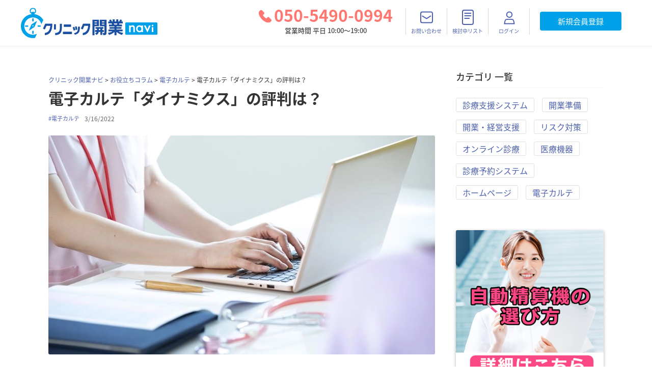

--- FILE ---
content_type: text/css
request_url: https://clinickaigyo-navi.com/fonts/NotoSansCJKjp/fonts.css
body_size: 223257
content:
/* custom-subset */
@font-face {
  font-family: "Noto Sans CJK JP";
  font-style: normal;
  font-weight: 900;
  font-display: swap;
  src: local("Noto Sans CJK JP"), local("Noto Sans CJK JP Black"),
    url("./Black/NotoSansCJKjp-Black.0.custom-subset.woff2") format("woff2");
  unicode-range: U+25EE8, U+25F23, U+25F5C, U+25FD4, U+25FE0, U+25FFB, U+2600C,
    U+26017, U+26060, U+260ED, U+26222, U+2626A, U+26270, U+26286, U+2634C,
    U+26402, U+2667E, U+266B0, U+2671D, U+268DD, U+268EA, U+26951, U+2696F,
    U+26999, U+269DD, U+26A1E, U+26A58, U+26A8C, U+26AB7, U+26AFF, U+26C29,
    U+26C73, U+26C9E, U+26CDD, U+26E40, U+26E65, U+26F94, U+26FF6-26FF8, U+270F4,
    U+2710D, U+27139, U+273DA-273DB, U+273FE, U+27410, U+27449, U+27614-27615,
    U+27631, U+27684, U+27693, U+2770E, U+27723, U+27752, U+278B2, U+27985,
    U+279B4, U+27A84, U+27BB3, U+27BBE, U+27BC7, U+27C3C, U+27CB8, U+27D73,
    U+27DA0, U+27E10, U+27EAF, U+27FB7, U+2808A, U+280BB, U+28277, U+28282,
    U+282F3, U+283CD, U+2840C, U+28455, U+284DC, U+2856B, U+285C8-285C9, U+286D7,
    U+286FA, U+28946, U+28949, U+2896B, U+28987-28988, U+289BA-289BB, U+28A1E,
    U+28A29, U+28A43, U+28A71, U+28A99, U+28ACD, U+28ADD, U+28AE4, U+28BC1,
    U+28BEF, U+28CDD, U+28D10, U+28D71, U+28DFB, U+28E0F, U+28E17, U+28E1F,
    U+28E36, U+28E89, U+28EEB, U+28EF6, U+28F32, U+28FF8, U+292A0, U+292B1,
    U+29490, U+295CF, U+2967F, U+296F0, U+29719, U+29750, U+29810, U+298C6,
    U+29A72, U+29D4B, U+29DDB, U+29E15, U+29E3D, U+29E49, U+29E8A, U+29EC4,
    U+29EDB, U+29EE9, U+29FCE, U+29FD7, U+2A01A, U+2A02F, U+2A082, U+2A0F9,
    U+2A190, U+2A2B2, U+2A38C, U+2A437, U+2A5F1, U+2A602, U+2A61A, U+2A6B2,
    U+2A9E6, U+2B746, U+2B751, U+2B753, U+2B75A, U+2B75C, U+2B765, U+2B776-2B777,
    U+2B77C, U+2B782, U+2B789, U+2B78B, U+2B78E, U+2B794, U+2B7AC, U+2B7AF,
    U+2B7BD, U+2B7C9, U+2B7CF, U+2B7D2, U+2B7D8, U+2B7F0, U+2B80D, U+2B817,
    U+2B81A, U+2D544, U+2E278, U+2E569, U+2E6EA, U+2F804, U+2F80F, U+2F815,
    U+2F818, U+2F81A, U+2F822, U+2F828, U+2F82C, U+2F833, U+2F83F, U+2F846,
    U+2F852, U+2F862, U+2F86D, U+2F873, U+2F877, U+2F884, U+2F899-2F89A, U+2F8A6,
    U+2F8AC, U+2F8B2, U+2F8B6, U+2F8D3, U+2F8DB-2F8DC, U+2F8E1, U+2F8E5, U+2F8EA,
    U+2F8ED, U+2F8FC, U+2F903, U+2F90B, U+2F90F, U+2F91A, U+2F920-2F921, U+2F945,
    U+2F947, U+2F96C, U+2F995, U+2F9D0, U+2F9DE-2F9DF, U+2F9F4;
}

/* custom-subset */
@font-face {
  font-family: "Noto Sans CJK JP";
  font-style: normal;
  font-weight: 900;
  font-display: swap;
  src: local("Noto Sans CJK JP"), local("Noto Sans CJK JP Black"),
    url("./Black/NotoSansCJKjp-Black.1.custom-subset.woff2") format("woff2");
  unicode-range: U+1F235-1F23B, U+1F240-1F248, U+1F250-1F251, U+2000B,
    U+20089-2008A, U+200A2, U+200A4, U+200B0, U+200F5, U+20158, U+201A2, U+20213,
    U+2032B, U+20371, U+20381, U+203F9, U+2044A, U+20509, U+2053F, U+205B1,
    U+205D6, U+20611, U+20628, U+206EC, U+2074F, U+207C8, U+20807, U+2083A,
    U+208B9, U+2090E, U+2097C, U+20984, U+2099D, U+20A64, U+20AD3, U+20B1D,
    U+20B9F, U+20BB7, U+20D45, U+20D58, U+20DE1, U+20E64, U+20E6D, U+20E95,
    U+20F5F, U+21201, U+2123D, U+21255, U+21274, U+2127B, U+212D7, U+212E4,
    U+212FD, U+2131B, U+21336, U+21344, U+213C4, U+2146D-2146E, U+215D7, U+21647,
    U+216B4, U+21706, U+21742, U+218BD, U+219C3, U+21A1A, U+21C56, U+21D2D,
    U+21D45, U+21D62, U+21D78, U+21D92, U+21D9C, U+21DA1, U+21DB7, U+21DE0,
    U+21E33-21E34, U+21F1E, U+21F76, U+21FFA, U+2217B, U+22218, U+2231E, U+223AD,
    U+22609, U+226F3, U+2285B, U+228AB, U+2298F, U+22AB8, U+22B46, U+22B4F-22B50,
    U+22BA6, U+22C1D, U+22C24, U+22DE1, U+22E42, U+22FEB, U+231B6, U+231C3-231C4,
    U+231F5, U+23372, U+233CC, U+233D0, U+233D2-233D3, U+233D5, U+233DA, U+233DF,
    U+233E4, U+233FE, U+2344A-2344B, U+23451, U+23465, U+234E4, U+2355A, U+23594,
    U+235C4, U+23638-2363A, U+23647, U+2370C, U+2371C, U+2373F, U+23763-23764,
    U+237E7, U+237F1, U+237FF, U+23824, U+2383D, U+23A98, U+23C7F, U+23CBE,
    U+23CFE, U+23D00, U+23D0E, U+23D40, U+23DD3, U+23DF9-23DFA, U+23F7E, U+2404B,
    U+24096, U+24103, U+241C6, U+241FE, U+242EE, U+243BC, U+243D0, U+24629,
    U+246A5, U+247F1, U+24896, U+248E9, U+24A4D, U+24B56, U+24B6F, U+24C16,
    U+24D14, U+24E04, U+24E0E, U+24E37, U+24E6A, U+24E8B, U+24FF2, U+2504A,
    U+25055, U+25122, U+251A9, U+251CD, U+251E5, U+2521E, U+2524C, U+2542E,
    U+2548E, U+254D9, U+2550E, U+255A7, U+2567F, U+25771, U+257A9, U+257B4,
    U+25874, U+259C4, U+259CC, U+259D4, U+25AD7, U+25AE3-25AE4, U+25AF1, U+25BB2,
    U+25C4B, U+25C64, U+25DA1, U+25E2E, U+25E56, U+25E62, U+25E65, U+25EC2,
    U+25ED8;
}

/* custom-subset */
@font-face {
  font-family: "Noto Sans CJK JP";
  font-style: normal;
  font-weight: 900;
  font-display: swap;
  src: local("Noto Sans CJK JP"), local("Noto Sans CJK JP Black"),
    url("./Black/NotoSansCJKjp-Black.10.custom-subset.woff2") format("woff2");
  unicode-range: U+944A, U+944C, U+9452-9453, U+9455, U+9459-945C, U+945E-9463,
    U+9468, U+946A-946B, U+946D-9472, U+9475, U+9477, U+947C-947F, U+9481,
    U+9483-9485, U+9578-9579, U+957E-957F, U+9582, U+9584, U+9586-9588, U+958A,
    U+958C-958F, U+9592, U+9594, U+9596, U+9598-9599, U+959D-95A1, U+95A4,
    U+95A6-95A9, U+95AB-95AD, U+95B1, U+95B4, U+95B6, U+95B9-95BF, U+95C3,
    U+95C6, U+95C8-95CD, U+95D0-95D6, U+95D9-95DA, U+95DC-95E2, U+95E4-95E6,
    U+95E8, U+961D-961E, U+9621-9622, U+9624-9626, U+9628, U+962C, U+962E-962F,
    U+9631, U+9633-9634, U+9637-963A, U+963C-963D, U+9641-9642, U+964B-964C,
    U+964F, U+9652, U+9654, U+9656-9658, U+965C-965F, U+9661, U+9666, U+966A,
    U+966C, U+966E, U+9672, U+9674, U+9677, U+967B-967C, U+967E-967F,
    U+9681-9684, U+9689, U+968B, U+968D, U+9691, U+9695-9698, U+969A, U+969D,
    U+969F, U+96A4-96AA, U+96AE-96B4, U+96B6, U+96B8-96BB, U+96BD, U+96C1,
    U+96C9-96CB, U+96CD-96CE, U+96D2, U+96D5-96D6, U+96D8-96DA, U+96DC-96DF,
    U+96E9, U+96EF, U+96F1, U+96F9-96FA, U+9702-9706, U+9708-9709, U+970D-970F,
    U+9711, U+9713-9714, U+9716, U+9719-971B;
}

/* custom-subset */
@font-face {
  font-family: "Noto Sans CJK JP";
  font-style: normal;
  font-weight: 900;
  font-display: swap;
  src: local("Noto Sans CJK JP"), local("Noto Sans CJK JP Black"),
    url("./Black/NotoSansCJKjp-Black.100.custom-subset.woff2") format("woff2");
  unicode-range: U+4E08, U+4F9D, U+5012, U+514D, U+51B7, U+5275, U+53CA, U+53F8,
    U+5584, U+57FC, U+5B9D, U+5BFA, U+5C3E, U+5F01, U+5FB4, U+5FD7, U+606F,
    U+62E1, U+6563, U+6674, U+6CB3, U+6D3E, U+6D74, U+6E1B, U+6E2F, U+718A,
    U+7247, U+79D8, U+7D14, U+7D66, U+7D71, U+7DF4, U+7E41, U+80CC, U+8155,
    U+83D3, U+8A95, U+8AB2, U+8AD6, U+8CA1, U+9000, U+9006, U+9678, U+97D3,
    U+9808, U+98EF, U+9A5A, U+9B45, U+FF23, U+FF30;
}

/* custom-subset */
@font-face {
  font-family: "Noto Sans CJK JP";
  font-style: normal;
  font-weight: 900;
  font-display: swap;
  src: local("Noto Sans CJK JP"), local("Noto Sans CJK JP Black"),
    url("./Black/NotoSansCJKjp-Black.101.custom-subset.woff2") format("woff2");
  unicode-range: U+25BC, U+3012, U+4EF2, U+4F0A, U+516B, U+5373, U+539A, U+53B3,
    U+559C, U+56F0, U+5727, U+5742, U+5965, U+59FF, U+5BC6, U+5DFB, U+5E45,
    U+5EAD, U+5FB3, U+6211, U+6253, U+639B, U+63A8, U+6545, U+6575, U+6628,
    U+672D, U+68A8, U+6BDB, U+6D25, U+707D, U+767E, U+7834, U+7B46, U+7BC9,
    U+8074, U+82E6, U+8349, U+8A2A, U+8D70, U+8DA3, U+8FCE, U+91CC, U+967D,
    U+97FF, U+9996, U+FF1C, U+FF2F, U+FF32, U+FF34;
}

/* custom-subset */
@font-face {
  font-family: "Noto Sans CJK JP";
  font-style: normal;
  font-weight: 900;
  font-display: swap;
  src: local("Noto Sans CJK JP"), local("Noto Sans CJK JP Black"),
    url("./Black/NotoSansCJKjp-Black.102.custom-subset.woff2") format("woff2");
  unicode-range: U+3D, U+5E, U+25CF, U+4E0E, U+4E5D, U+4E73, U+4E94, U+4F3C,
    U+5009, U+5145, U+51AC, U+5238, U+524A, U+53F3, U+547C, U+5802, U+5922,
    U+5A66, U+5C0E, U+5DE6, U+5FD8, U+5FEB, U+6797, U+685C, U+6B7B, U+6C5F-6C60,
    U+6CC9, U+6CE2, U+6D17, U+6E21, U+7167, U+7642, U+76DB, U+8001, U+821E,
    U+8857, U+89D2, U+8B1B, U+8B70, U+8CB4, U+8CDE, U+8F03, U+8F2A, U+968E,
    U+9B54, U+9E7F, U+9EBB, U+FF05, U+FF33;
}

/* custom-subset */
@font-face {
  font-family: "Noto Sans CJK JP";
  font-style: normal;
  font-weight: 900;
  font-display: swap;
  src: local("Noto Sans CJK JP"), local("Noto Sans CJK JP Black"),
    url("./Black/NotoSansCJKjp-Black.103.custom-subset.woff2") format("woff2");
  unicode-range: U+500D, U+5074, U+50CD, U+5175, U+52E2, U+5352, U+5354, U+53F2,
    U+5409, U+56FA, U+5A18, U+5B88, U+5BDD, U+5CA9, U+5F92, U+5FA9, U+60A9,
    U+623F, U+6483, U+653F, U+666F, U+66AE, U+66F2, U+6A21, U+6B66, U+6BCD,
    U+6D5C, U+796D, U+7A4D, U+7AEF, U+7B56, U+7B97, U+7C4D, U+7E04, U+7FA9,
    U+8377, U+83DC, U+83EF, U+8535, U+8863, U+88CF, U+88DC, U+8907, U+8ACB,
    U+90CE, U+91DD, U+FF0B, U+FF0D, U+FF19, U+FF65;
}

/* custom-subset */
@font-face {
  font-family: "Noto Sans CJK JP";
  font-style: normal;
  font-weight: 900;
  font-display: swap;
  src: local("Noto Sans CJK JP"), local("Noto Sans CJK JP Black"),
    url("./Black/NotoSansCJKjp-Black.104.custom-subset.woff2") format("woff2");
  unicode-range: U+4E01, U+4E21, U+4E38, U+52A9, U+547D, U+592E, U+5931, U+5B63,
    U+5C40, U+5DDE, U+5E78, U+5EFA, U+5FA1, U+604B, U+6075, U+62C5, U+632F,
    U+6A19, U+6C0F, U+6C11, U+6C96, U+6E05, U+70BA, U+71B1, U+7387, U+7403,
    U+75C5, U+77ED, U+795D, U+7B54, U+7CBE, U+7D19, U+7FA4, U+8089, U+81F4,
    U+8208, U+8336, U+8457, U+8A33, U+8C4A, U+8CA0, U+8CA8, U+8CC0, U+9014,
    U+964D, U+9803, U+983C, U+98DB, U+FF17, U+FF21;
}

/* custom-subset */
@font-face {
  font-family: "Noto Sans CJK JP";
  font-style: normal;
  font-weight: 900;
  font-display: swap;
  src: local("Noto Sans CJK JP"), local("Noto Sans CJK JP Black"),
    url("./Black/NotoSansCJKjp-Black.105.custom-subset.woff2") format("woff2");
  unicode-range: U+25, U+25A0, U+4E26, U+4F4E, U+5341, U+56F2, U+5BBF, U+5C45,
    U+5C55, U+5C5E, U+5DEE, U+5E9C, U+5F7C, U+6255, U+627F, U+62BC, U+65CF,
    U+661F, U+666E, U+66DC, U+67FB, U+6975, U+6A4B, U+6B32, U+6DF1, U+6E29,
    U+6FC0, U+738B, U+7686, U+7A76, U+7A81, U+7C73, U+7D75, U+7DD2, U+82E5,
    U+82F1, U+85AC, U+888B, U+899A, U+8A31, U+8A8C, U+8AB0, U+8B58, U+904A,
    U+9060, U+9280, U+95B2, U+984D, U+9CE5, U+FF18;
}

/* custom-subset */
@font-face {
  font-family: "Noto Sans CJK JP";
  font-style: normal;
  font-weight: 900;
  font-display: swap;
  src: local("Noto Sans CJK JP"), local("Noto Sans CJK JP Black"),
    url("./Black/NotoSansCJKjp-Black.106.custom-subset.woff2") format("woff2");
  unicode-range: U+30F6, U+50AC, U+5178, U+51E6, U+5224, U+52DD, U+5883, U+5897,
    U+590F, U+5A5A, U+5BB3, U+5C65, U+5E03, U+5E2B, U+5E30, U+5EB7, U+6271,
    U+63F4, U+64AE, U+6574, U+672B, U+679A, U+6A29-6A2A, U+6CA2, U+6CC1, U+6D0B,
    U+713C, U+74B0, U+7981, U+7A0B, U+7BC0, U+7D1A, U+7D61, U+7FD2, U+822C,
    U+8996, U+89AA, U+8CAC, U+8CBB, U+8D77, U+8DEF, U+9020, U+9152, U+9244,
    U+9662, U+967A, U+96E3, U+9759, U+FF16;
}

/* custom-subset */
@font-face {
  font-family: "Noto Sans CJK JP";
  font-style: normal;
  font-weight: 900;
  font-display: swap;
  src: local("Noto Sans CJK JP"), local("Noto Sans CJK JP Black"),
    url("./Black/NotoSansCJKjp-Black.107.custom-subset.woff2") format("woff2");
  unicode-range: U+23, U+3C, U+2192, U+4E45, U+4EFB, U+4F50, U+4F8B, U+4FC2,
    U+5024, U+5150, U+5272, U+5370, U+53BB, U+542B, U+56DB, U+56E3, U+57CE,
    U+5BC4, U+5BCC, U+5F71, U+60AA, U+6238, U+6280, U+629C, U+6539, U+66FF,
    U+670D, U+677E-677F, U+6839, U+69CB, U+6B4C, U+6BB5, U+6E96, U+6F14, U+72EC,
    U+7389, U+7814, U+79CB, U+79D1, U+79FB, U+7A0E, U+7D0D, U+85E4, U+8D64,
    U+9632, U+96E2, U+9805, U+99AC, U+FF1E;
}

/* custom-subset */
@font-face {
  font-family: "Noto Sans CJK JP";
  font-style: normal;
  font-weight: 900;
  font-display: swap;
  src: local("Noto Sans CJK JP"), local("Noto Sans CJK JP Black"),
    url("./Black/NotoSansCJKjp-Black.108.custom-subset.woff2") format("woff2");
  unicode-range: U+2605-2606, U+301C, U+4E57, U+4FEE, U+5065, U+52DF, U+533B,
    U+5357, U+57DF, U+58EB, U+58F0, U+591C, U+592A-592B, U+5948, U+5B85, U+5D0E,
    U+5EA7, U+5FF5, U+6025, U+63A1, U+63A5, U+63DB, U+643A, U+65BD, U+671D,
    U+68EE, U+6982, U+6B73, U+6BD4, U+6D88, U+7570, U+7B11, U+7D76, U+8077,
    U+8217, U+8C37, U+8C61, U+8CC7, U+8D85, U+901F, U+962A, U+9802, U+9806,
    U+9854, U+98F2, U+9928, U+99C5, U+9ED2;
}

/* custom-subset */
@font-face {
  font-family: "Noto Sans CJK JP";
  font-style: normal;
  font-weight: 900;
  font-display: swap;
  src: local("Noto Sans CJK JP"), local("Noto Sans CJK JP Black"),
    url("./Black/NotoSansCJKjp-Black.109.custom-subset.woff2") format("woff2");
  unicode-range: U+266A, U+4F11, U+533A, U+5343, U+534A, U+53CD, U+5404, U+56F3,
    U+5B57-5B58, U+5BAE, U+5C4A, U+5E0C, U+5E2F, U+5EAB, U+5F35, U+5F79, U+614B,
    U+6226, U+629E, U+65C5, U+6625, U+6751, U+6821, U+6B69, U+6B8B, U+6BCE,
    U+6C42, U+706B, U+7C21, U+7CFB, U+805E, U+80B2, U+82B8, U+843D, U+8853,
    U+88C5, U+8A3C, U+8A66, U+8D8A, U+8FBA, U+9069, U+91CF, U+9752, U+975E,
    U+9999, U+FF0F-FF10, U+FF14-FF15;
}

/* custom-subset */
@font-face {
  font-family: "Noto Sans CJK JP";
  font-style: normal;
  font-weight: 900;
  font-display: swap;
  src: local("Noto Sans CJK JP"), local("Noto Sans CJK JP Black"),
    url("./Black/NotoSansCJKjp-Black.11.custom-subset.woff2") format("woff2");
  unicode-range: U+92BC-92BD, U+92BF-92C3, U+92C5-92C8, U+92CB-92D0, U+92D2-92D3,
    U+92D5, U+92D7-92D9, U+92DC-92DD, U+92DF-92E1, U+92E3-92E5, U+92E7-92EA,
    U+92EC, U+92EE, U+92F0, U+92F2, U+92F7-92FB, U+92FF-9300, U+9302, U+9304,
    U+9308, U+930D, U+930F-9311, U+9314-9315, U+9318-931A, U+931C-931F,
    U+9321-9325, U+9327-932B, U+932E, U+9333-9337, U+933A-933B, U+9344,
    U+9347-934A, U+934D, U+9350-9352, U+9354-9358, U+935A, U+935C, U+935E,
    U+9360, U+9364-9365, U+9367, U+9369-936D, U+936F-9371, U+9373-9374, U+9376,
    U+937A, U+937D-9382, U+9388, U+938A-938B, U+938D, U+938F, U+9392,
    U+9394-9395, U+9397-9398, U+939A-939B, U+939E, U+93A1, U+93A3-93A4, U+93A6,
    U+93A8-93A9, U+93AB-93AD, U+93B0, U+93B4-93B6, U+93B9-93BB, U+93C1,
    U+93C3-93CD, U+93D0-93D1, U+93D3, U+93D6-93D9, U+93DC-93DF, U+93E2,
    U+93E4-93E8, U+93F1, U+93F5, U+93F7-93FB, U+93FD, U+9401-9404, U+9407-9409,
    U+940D-9410, U+9413-9417, U+9419-941A, U+941F, U+9421, U+942B, U+942E-942F,
    U+9431-9434, U+9436, U+9438, U+943A-943B, U+943D, U+943F, U+9441,
    U+9443-9445, U+9448;
}

/* custom-subset */
@font-face {
  font-family: "Noto Sans CJK JP";
  font-style: normal;
  font-weight: 900;
  font-display: swap;
  src: local("Noto Sans CJK JP"), local("Noto Sans CJK JP Black"),
    url("./Black/NotoSansCJKjp-Black.110.custom-subset.woff2") format("woff2");
  unicode-range: U+40, U+4E86, U+4E95, U+4F01, U+4F1D, U+4FBF, U+5099, U+5171,
    U+5177, U+53CB, U+53CE, U+53F0, U+5668, U+5712, U+5BA4, U+5CA1, U+5F85,
    U+60F3, U+653E, U+65AD, U+65E9, U+6620, U+6750, U+6761, U+6B62, U+6B74,
    U+6E08, U+6E80, U+7248, U+7531, U+7533, U+753A, U+77F3, U+798F, U+7F6E,
    U+8449, U+88FD, U+89B3, U+8A55, U+8AC7, U+8B77, U+8DB3, U+8EFD, U+8FD4,
    U+9031-9032, U+9580, U+9589, U+96D1, U+985E;
}

/* custom-subset */
@font-face {
  font-family: "Noto Sans CJK JP";
  font-style: normal;
  font-weight: 900;
  font-display: swap;
  src: local("Noto Sans CJK JP"), local("Noto Sans CJK JP Black"),
    url("./Black/NotoSansCJKjp-Black.111.custom-subset.woff2") format("woff2");
  unicode-range: U+2B, U+D7, U+300E-300F, U+4E07, U+4E8C, U+512A, U+5149, U+518D,
    U+5236, U+52B9, U+52D9, U+5468, U+578B, U+57FA, U+5B8C, U+5BA2, U+5C02,
    U+5DE5, U+5F37, U+5F62, U+623B, U+63D0, U+652F, U+672A, U+6848, U+6D41,
    U+7136, U+7537, U+754C, U+76F4, U+79C1, U+7BA1, U+7D44, U+7D4C, U+7DCF,
    U+7DDA, U+7DE8, U+82B1, U+897F, U+8CA9, U+8CFC, U+904E, U+9664, U+982D,
    U+9858, U+98A8, U+9A13, U+FF13, U+FF5C;
}

/* custom-subset */
@font-face {
  font-family: "Noto Sans CJK JP";
  font-style: normal;
  font-weight: 900;
  font-display: swap;
  src: local("Noto Sans CJK JP"), local("Noto Sans CJK JP Black"),
    url("./Black/NotoSansCJKjp-Black.112.custom-subset.woff2") format("woff2");
  unicode-range: U+4E16, U+4E3B, U+4EA4, U+4EE4, U+4F4D, U+4F4F, U+4F55, U+4F9B,
    U+5317, U+5358, U+53C2, U+53E4, U+548C, U+571F, U+59CB, U+5CF6, U+5E38,
    U+63A2, U+63B2, U+6559, U+662D, U+679C, U+6C7A, U+72B6, U+7523, U+767D,
    U+770C, U+7A2E, U+7A3F, U+7A7A, U+7B2C, U+7B49, U+7D20, U+7D42, U+8003,
    U+8272, U+8A08, U+8AAC, U+8CB7, U+8EAB, U+8EE2, U+9054-9055, U+90FD, U+914D,
    U+91CD, U+969B, U+97F3, U+984C, U+FF06;
}

/* custom-subset */
@font-face {
  font-family: "Noto Sans CJK JP";
  font-style: normal;
  font-weight: 900;
  font-display: swap;
  src: local("Noto Sans CJK JP"), local("Noto Sans CJK JP Black"),
    url("./Black/NotoSansCJKjp-Black.113.custom-subset.woff2") format("woff2");
  unicode-range: U+26, U+5F, U+2026, U+203B, U+4E09, U+4EAC, U+4ED5, U+4FA1,
    U+5143, U+5199, U+5207, U+539F, U+53E3, U+53F7, U+5411, U+5473, U+5546,
    U+55B6, U+5929, U+597D, U+5BB9, U+5C11, U+5C4B, U+5DDD, U+5F97, U+5FC5,
    U+6295, U+6301, U+6307, U+671B, U+76F8, U+78BA, U+795E, U+7D30, U+7D39,
    U+7D9A, U+89E3, U+8A00, U+8A73, U+8A8D, U+8A9E, U+8AAD, U+8ABF, U+8CEA,
    U+8ECA, U+8FFD, U+904B, U+9650, U+FF11-FF12;
}

/* custom-subset */
@font-face {
  font-family: "Noto Sans CJK JP";
  font-style: normal;
  font-weight: 900;
  font-display: swap;
  src: local("Noto Sans CJK JP"), local("Noto Sans CJK JP Black"),
    url("./Black/NotoSansCJKjp-Black.114.custom-subset.woff2") format("woff2");
  unicode-range: U+3E, U+3005, U+4E0D, U+4E88, U+4ECB, U+4EE3, U+4EF6, U+4FDD,
    U+4FE1, U+500B, U+50CF, U+5186, U+5316, U+53D7, U+540C, U+544A, U+54E1,
    U+5728, U+58F2, U+5973, U+5B89, U+5C71, U+5E02, U+5E97, U+5F15, U+5FC3,
    U+5FDC, U+601D, U+611B, U+611F, U+671F, U+6728, U+6765, U+683C, U+6B21,
    U+6CE8, U+6D3B, U+6D77, U+7530, U+7740, U+7ACB, U+7D50, U+826F, U+8F09,
    U+8FBC, U+9001, U+9053, U+91CE, U+9762, U+98DF;
}

/* custom-subset */
@font-face {
  font-family: "Noto Sans CJK JP";
  font-style: normal;
  font-weight: 900;
  font-display: swap;
  src: local("Noto Sans CJK JP"), local("Noto Sans CJK JP Black"),
    url("./Black/NotoSansCJKjp-Black.115.custom-subset.woff2") format("woff2");
  unicode-range: U+7C, U+3080, U+4EE5, U+5148, U+516C, U+521D, U+5225, U+529B,
    U+52A0, U+53EF, U+56DE, U+56FD, U+5909, U+591A, U+5B66, U+5B9F, U+5BB6,
    U+5BFE, U+5E73, U+5E83, U+5EA6, U+5F53, U+6027, U+610F, U+6210, U+6240,
    U+660E, U+66F4, U+66F8, U+6709, U+6771, U+697D, U+69D8, U+6A5F, U+6C34,
    U+6CBB, U+73FE, U+756A, U+7684, U+771F, U+793A, U+7F8E, U+898F, U+8A2D,
    U+8A71, U+8FD1, U+9078, U+9577, U+96FB, U+FF5E;
}

/* custom-subset */
@font-face {
  font-family: "Noto Sans CJK JP";
  font-style: normal;
  font-weight: 900;
  font-display: swap;
  src: local("Noto Sans CJK JP"), local("Noto Sans CJK JP Black"),
    url("./Black/NotoSansCJKjp-Black.116.custom-subset.woff2") format("woff2");
  unicode-range: U+A9, U+3010-3011, U+30E2, U+4E0B, U+4ECA, U+4ED6, U+4ED8,
    U+4F53, U+4F5C, U+4F7F, U+53D6, U+540D, U+54C1, U+5730, U+5916, U+5B50,
    U+5C0F, U+5F8C, U+624B, U+6570, U+6587, U+6599, U+691C, U+696D, U+6CD5,
    U+7269, U+7279, U+7406, U+767A-767B, U+77E5, U+7D04, U+7D22, U+8005, U+80FD,
    U+81EA, U+8868, U+8981, U+89A7, U+901A, U+9023, U+90E8, U+91D1, U+9332,
    U+958B, U+96C6, U+9AD8, U+FF1A, U+FF1F;
}

/* custom-subset */
@font-face {
  font-family: "Noto Sans CJK JP";
  font-style: normal;
  font-weight: 900;
  font-display: swap;
  src: local("Noto Sans CJK JP"), local("Noto Sans CJK JP Black"),
    url("./Black/NotoSansCJKjp-Black.117.custom-subset.woff2") format("woff2");
  unicode-range: U+4E, U+A0, U+3000, U+300C-300D, U+4E00, U+4E0A, U+4E2D, U+4E8B,
    U+4EBA, U+4F1A, U+5165, U+5168, U+5185, U+51FA, U+5206, U+5229, U+524D,
    U+52D5, U+5408, U+554F, U+5831, U+5834, U+5927, U+5B9A, U+5E74, U+5F0F,
    U+60C5, U+65B0, U+65B9, U+6642, U+6700, U+672C, U+682A, U+6B63, U+6C17,
    U+7121, U+751F, U+7528, U+753B, U+76EE, U+793E, U+884C, U+898B, U+8A18,
    U+9593, U+95A2, U+FF01, U+FF08-FF09;
}

/* custom-subset */
@font-face {
  font-family: "Noto Sans CJK JP";
  font-style: normal;
  font-weight: 900;
  font-display: swap;
  src: local("Noto Sans CJK JP"), local("Noto Sans CJK JP Black"),
    url("./Black/NotoSansCJKjp-Black.118.custom-subset.woff2") format("woff2");
  unicode-range: U+21-22, U+27-2A, U+2C-3B, U+3F, U+41-4D, U+4F-5D, U+61-7B,
    U+7D, U+AB, U+AE, U+B2-B3, U+B7, U+BB, U+C9, U+CD, U+D6, U+D8, U+DC, U+E0-E5,
    U+E7-ED, U+EF, U+F1-F4, U+F6, U+F8, U+FA, U+FC-FD, U+103, U+14D, U+1B0,
    U+300-301, U+1EBF, U+1EC7, U+2013-2014, U+201C-201D, U+2039-203A, U+203C,
    U+2048-2049, U+2113, U+2122, U+65E5, U+6708, U+70B9;
}

/* custom-subset */
@font-face {
  font-family: "Noto Sans CJK JP";
  font-style: normal;
  font-weight: 900;
  font-display: swap;
  src: local("Noto Sans CJK JP"), local("Noto Sans CJK JP Black"),
    url("./Black/NotoSansCJKjp-Black.119.custom-subset.woff2") format("woff2");
  unicode-range: U+20, U+2027, U+3001-3002, U+3041-307F, U+3081-308F,
    U+3091-3093, U+3099-309A, U+309D-309E, U+30A1-30E1, U+30E3-30ED, U+30EF-30F0,
    U+30F2-30F4, U+30FB-30FE, U+FF0C, U+FF0E;
}

/* custom-subset */
@font-face {
  font-family: "Noto Sans CJK JP";
  font-style: normal;
  font-weight: 900;
  font-display: swap;
  src: local("Noto Sans CJK JP"), local("Noto Sans CJK JP Black"),
    url("./Black/NotoSansCJKjp-Black.12.custom-subset.woff2") format("woff2");
  unicode-range: U+9143, U+9146-914C, U+914F, U+9153, U+9156-915B, U+9161,
    U+9163-9165, U+9167, U+9169, U+916D, U+9172-9174, U+9179-917B, U+9181-9183,
    U+9185-9187, U+9189-918B, U+918E, U+9191, U+9193-9195, U+9197-9198, U+919E,
    U+91A1-91A2, U+91A6, U+91A8, U+91AA-91B6, U+91BA-91BD, U+91BF-91C6, U+91C9,
    U+91CB, U+91D0, U+91D3-91D4, U+91D6-91D7, U+91D9-91DB, U+91DE-91DF, U+91E1,
    U+91E4-91E6, U+91E9-91EA, U+91EC-91F1, U+91F5-91F7, U+91F9, U+91FB-91FD,
    U+91FF-9201, U+9204-9207, U+9209-920A, U+920C, U+920E, U+9210-9218,
    U+921C-921E, U+9223-9226, U+9228-9229, U+922C, U+922E-9230, U+9233,
    U+9235-923A, U+923C, U+923E-9240, U+9242-9243, U+9245-924B, U+924D-9251,
    U+9256-925A, U+925C-925E, U+9260-9261, U+9264-9269, U+926E-9270, U+9275-9279,
    U+927B-927F, U+9288-928A, U+928D-928E, U+9291-9293, U+9295-9297, U+9299,
    U+929B-929C, U+929F-92A0, U+92A4-92A5, U+92A7-92A8, U+92AB, U+92AF,
    U+92B2-92B3, U+92B6-92BB;
}

/* custom-subset */
@font-face {
  font-family: "Noto Sans CJK JP";
  font-style: normal;
  font-weight: 900;
  font-display: swap;
  src: local("Noto Sans CJK JP"), local("Noto Sans CJK JP Black"),
    url("./Black/NotoSansCJKjp-Black.13.custom-subset.woff2") format("woff2");
  unicode-range: U+8F52-8F55, U+8F57-8F58, U+8F5C-8F5E, U+8F61-8F66, U+8F9C-8F9D,
    U+8F9F-8FA2, U+8FA4-8FA8, U+8FAD-8FAF, U+8FB4-8FB8, U+8FBE, U+8FC0-8FC2,
    U+8FC6, U+8FC8, U+8FCA-8FCB, U+8FCD, U+8FD0, U+8FD2-8FD3, U+8FD5, U+8FDA,
    U+8FE0, U+8FE2-8FE5, U+8FE8-8FEA, U+8FED-8FEF, U+8FF1, U+8FF4-8FF6,
    U+8FF8-8FFB, U+8FFE, U+9002, U+9004-9005, U+9008, U+900B-900E, U+9011,
    U+9013, U+9015-9016, U+9018, U+901B, U+901E, U+9021, U+9027-902A,
    U+902C-902D, U+902F, U+9033-9037, U+9039, U+903C, U+903E-903F, U+9041,
    U+9043-9044, U+9049, U+904C, U+904F-9052, U+9056, U+9058, U+905B-905E,
    U+9062, U+9066-9068, U+906C, U+906F-9070, U+9072, U+9074, U+9076, U+9079,
    U+9080-9083, U+9085, U+9087-9088, U+908B-908C, U+908E-9090, U+9095,
    U+9097-9099, U+909B, U+90A0-90A2, U+90A5, U+90A8, U+90AF-90B6, U+90BD-90BE,
    U+90C3-90C5, U+90C7-90C9, U+90CC, U+90D2, U+90D5, U+90D7-90D9, U+90DB-90DF,
    U+90E2, U+90E4-90E5, U+90EB, U+90EF-90F0, U+90F2, U+90F4, U+90F6,
    U+90FE-9100, U+9102, U+9104-9106, U+9108, U+910D, U+9110, U+9112,
    U+9114-911A, U+911C, U+911E, U+9120, U+9122-9123, U+9125, U+9127, U+9129,
    U+912D-9132, U+9134, U+9136-9137, U+9139-913A, U+913C-913D;
}

/* custom-subset */
@font-face {
  font-family: "Noto Sans CJK JP";
  font-style: normal;
  font-weight: 900;
  font-display: swap;
  src: local("Noto Sans CJK JP"), local("Noto Sans CJK JP Black"),
    url("./Black/NotoSansCJKjp-Black.14.custom-subset.woff2") format("woff2");
  unicode-range: U+8DC0, U+8DC2, U+8DC5-8DC8, U+8DCA-8DCC, U+8DCE-8DCF, U+8DD1,
    U+8DD4-8DD7, U+8DD9-8DDB, U+8DDF, U+8DE3-8DE5, U+8DE7, U+8DEA-8DEC,
    U+8DF0-8DF2, U+8DF4, U+8DFC-8DFD, U+8DFF, U+8E01, U+8E04-8E06, U+8E08-8E09,
    U+8E0B-8E0C, U+8E10-8E11, U+8E14, U+8E16, U+8E1D-8E23, U+8E26-8E27,
    U+8E30-8E31, U+8E33-8E39, U+8E3D, U+8E40-8E42, U+8E44, U+8E47-8E50,
    U+8E54-8E55, U+8E59, U+8E5B-8E64, U+8E69, U+8E6C-8E6D, U+8E6F-8E72,
    U+8E75-8E77, U+8E79-8E7C, U+8E81-8E85, U+8E89, U+8E8B, U+8E90-8E95,
    U+8E98-8E9B, U+8E9D-8E9E, U+8EA1-8EA2, U+8EA7, U+8EA9-8EAA, U+8EAC-8EB1,
    U+8EB3, U+8EB5-8EB6, U+8EBA-8EBB, U+8EBE, U+8EC0-8EC1, U+8EC3-8EC8, U+8ECB,
    U+8ECF, U+8ED1, U+8ED4, U+8EDB-8EDC, U+8EE3, U+8EE8, U+8EEB, U+8EED-8EEE,
    U+8EF0-8EF1, U+8EF7, U+8EF9-8EFC, U+8EFE, U+8F00, U+8F02, U+8F05,
    U+8F07-8F08, U+8F0A, U+8F0F-8F10, U+8F12-8F13, U+8F15-8F19, U+8F1B-8F1C,
    U+8F1E-8F21, U+8F23, U+8F25-8F28, U+8F2B-8F2F, U+8F33-8F37, U+8F39-8F3B,
    U+8F3E, U+8F40-8F43, U+8F45-8F47, U+8F49-8F4A, U+8F4C-8F4F, U+8F51;
}

/* custom-subset */
@font-face {
  font-family: "Noto Sans CJK JP";
  font-style: normal;
  font-weight: 900;
  font-display: swap;
  src: local("Noto Sans CJK JP"), local("Noto Sans CJK JP Black"),
    url("./Black/NotoSansCJKjp-Black.15.custom-subset.woff2") format("woff2");
  unicode-range: U+8B2D, U+8B30, U+8B37, U+8B3C, U+8B3E, U+8B41-8B46,
    U+8B48-8B49, U+8B4C-8B4F, U+8B51-8B54, U+8B56, U+8B59, U+8B5B, U+8B5E-8B5F,
    U+8B63, U+8B69, U+8B6B-8B6D, U+8B6F, U+8B71, U+8B74, U+8B76, U+8B78-8B79,
    U+8B7C-8B81, U+8B84-8B85, U+8B8A-8B8F, U+8B92-8B96, U+8B99-8B9A, U+8B9C-8BA0,
    U+8C38-8C3A, U+8C3D-8C3F, U+8C41, U+8C45, U+8C47-8C49, U+8C4B-8C4C,
    U+8C4E-8C51, U+8C53-8C55, U+8C57-8C59, U+8C5B, U+8C5D, U+8C62-8C64, U+8C66,
    U+8C68-8C69, U+8C6B-8C6D, U+8C73, U+8C75-8C76, U+8C78, U+8C7A-8C7C, U+8C7E,
    U+8C82, U+8C85-8C87, U+8C89-8C8B, U+8C8D-8C8E, U+8C90, U+8C92-8C94,
    U+8C98-8C99, U+8C9B-8C9C, U+8C9F, U+8CA4, U+8CAD-8CAE, U+8CB2-8CB3, U+8CB6,
    U+8CB9-8CBA, U+8CBD, U+8CC1-8CC2, U+8CC4-8CC6, U+8CC8-8CC9, U+8CCB,
    U+8CCD-8CCF, U+8CD2, U+8CD5-8CD6, U+8CD9-8CDA, U+8CDD, U+8CE1, U+8CE3-8CE4,
    U+8CE6, U+8CE8, U+8CEC, U+8CEF-8CF2, U+8CF4-8CF5, U+8CF7-8CF8, U+8CFA-8CFB,
    U+8CFD-8CFF, U+8D01, U+8D03-8D04, U+8D07, U+8D09-8D0B, U+8D0D-8D10,
    U+8D12-8D14, U+8D16-8D17, U+8D1B-8D1D, U+8D65, U+8D67, U+8D69, U+8D6B-8D6E,
    U+8D71, U+8D73, U+8D76, U+8D7F, U+8D81-8D82, U+8D84, U+8D88, U+8D8D,
    U+8D90-8D91, U+8D95, U+8D99, U+8D9E-8DA0, U+8DA6, U+8DA8, U+8DAB-8DAC,
    U+8DAF, U+8DB2, U+8DB5, U+8DB7, U+8DB9-8DBC, U+8DBE;
}

/* custom-subset */
@font-face {
  font-family: "Noto Sans CJK JP";
  font-style: normal;
  font-weight: 900;
  font-display: swap;
  src: local("Noto Sans CJK JP"), local("Noto Sans CJK JP Black"),
    url("./Black/NotoSansCJKjp-Black.16.custom-subset.woff2") format("woff2");
  unicode-range: U+8973-8975, U+8977, U+897A-897E, U+8980, U+8983, U+8988-898A,
    U+898D, U+8990, U+8993-8995, U+8998, U+899B-899C, U+899F-89A1, U+89A5-89A6,
    U+89A9, U+89AC, U+89AF-89B0, U+89B2, U+89B4-89B7, U+89BA, U+89BC-89BD,
    U+89BF-89C1, U+89D4-89D8, U+89DA, U+89DC-89DD, U+89E5, U+89E7, U+89E9,
    U+89EB, U+89ED, U+89F1, U+89F3-89F4, U+89F6, U+89F8-89F9, U+89FD, U+89FF,
    U+8A01, U+8A04-8A05, U+8A07, U+8A0C, U+8A0F-8A12, U+8A14-8A16, U+8A1B,
    U+8A1D-8A1E, U+8A20-8A22, U+8A24-8A26, U+8A2B-8A2C, U+8A2F, U+8A35-8A37,
    U+8A3B, U+8A3D-8A3E, U+8A40-8A41, U+8A43, U+8A45-8A49, U+8A4D-8A4E,
    U+8A51-8A54, U+8A56-8A58, U+8A5B-8A5D, U+8A61-8A62, U+8A65, U+8A67,
    U+8A6C-8A6D, U+8A75-8A77, U+8A79-8A7C, U+8A7E-8A80, U+8A82-8A86, U+8A8B,
    U+8A8F-8A92, U+8A96-8A97, U+8A99-8A9A, U+8A9F, U+8AA1, U+8AA3, U+8AA5-8AAA,
    U+8AAE-8AAF, U+8AB3, U+8AB6-8AB7, U+8ABB-8ABC, U+8ABE, U+8AC2-8AC4, U+8AC6,
    U+8AC8-8ACA, U+8ACC-8ACD, U+8AD0-8AD1, U+8AD3-8AD5, U+8AD7, U+8ADA-8AE2,
    U+8AE4, U+8AE7, U+8AEB-8AEC, U+8AEE, U+8AF0-8AF1, U+8AF3-8AF7, U+8AFA,
    U+8AFC, U+8AFF, U+8B01-8B02, U+8B04-8B07, U+8B0A-8B0D, U+8B0F-8B11, U+8B14,
    U+8B16, U+8B1A, U+8B1C, U+8B1E-8B20, U+8B26, U+8B28, U+8B2B-8B2C;
}

/* custom-subset */
@font-face {
  font-family: "Noto Sans CJK JP";
  font-style: normal;
  font-weight: 900;
  font-display: swap;
  src: local("Noto Sans CJK JP"), local("Noto Sans CJK JP Black"),
    url("./Black/NotoSansCJKjp-Black.17.custom-subset.woff2") format("woff2");
  unicode-range: U+87E2-87E6, U+87EA-87ED, U+87EF, U+87F1, U+87F3, U+87F5-87F8,
    U+87FA-87FB, U+87FE-87FF, U+8801, U+8803, U+8805-8807, U+8809-880B,
    U+880D-8816, U+8818-881C, U+881E-881F, U+8821-8822, U+8827-8828, U+882D-882E,
    U+8830-8832, U+8835-8836, U+8839-883C, U+8841-8845, U+8848-884B, U+884D-884E,
    U+8851-8852, U+8855-8856, U+8858-885A, U+885C, U+885E-8860, U+8862, U+8864,
    U+8869, U+886B, U+886E-886F, U+8871-8872, U+8875, U+8877, U+8879, U+887B,
    U+887D-887E, U+8880-8882, U+8888, U+888D, U+8892, U+8897-889C, U+889E-88A0,
    U+88A2, U+88A4, U+88A8, U+88AA, U+88AE, U+88B0-88B1, U+88B5, U+88B7, U+88BA,
    U+88BC-88C0, U+88C3-88C4, U+88C6, U+88CA-88CE, U+88D1-88D4, U+88D8-88D9,
    U+88DB, U+88DD-88E1, U+88E7-88E8, U+88EF-88F2, U+88F4-88F5, U+88F7, U+88F9,
    U+88FC, U+8901-8902, U+8904, U+8906, U+890A, U+890C-890F, U+8913,
    U+8915-8916, U+8918-891A, U+891C-891E, U+8920, U+8925-8928, U+892A-892B,
    U+8930-8932, U+8935-893B, U+893E, U+8940-8946, U+8949, U+894C-894D, U+894F,
    U+8952, U+8956-8957, U+895A-895C, U+895E, U+8960-8964, U+8966, U+896A-896B,
    U+896D-8970;
}

/* custom-subset */
@font-face {
  font-family: "Noto Sans CJK JP";
  font-style: normal;
  font-weight: 900;
  font-display: swap;
  src: local("Noto Sans CJK JP"), local("Noto Sans CJK JP Black"),
    url("./Black/NotoSansCJKjp-Black.18.custom-subset.woff2") format("woff2");
  unicode-range: U+8655-8659, U+865B, U+865D-8664, U+8667, U+8669, U+866C,
    U+866F, U+8671, U+8675-8677, U+867A-867B, U+867D, U+8687-8689, U+868B-868D,
    U+8691, U+8693, U+8695-8696, U+8698, U+869A, U+869C-869D, U+86A1,
    U+86A3-86A4, U+86A6-86AB, U+86AD, U+86AF-86B1, U+86B3-86B9, U+86BF-86C1,
    U+86C3-86C6, U+86C9, U+86CB, U+86CE, U+86D1-86D2, U+86D4-86D5, U+86D7,
    U+86DA, U+86DC, U+86DE-86E0, U+86E3-86E7, U+86E9, U+86EC-86ED, U+86EF,
    U+86F8-86FE, U+8700, U+8703-870B, U+870D-8714, U+8719-871A, U+871E-871F,
    U+8721-8723, U+8725, U+8728-8729, U+872E-872F, U+8731-8732, U+8734, U+8737,
    U+8739-8740, U+8743, U+8745, U+8749, U+874B-874E, U+8751, U+8753, U+8755,
    U+8757-8759, U+875D, U+875F-8761, U+8763-8766, U+8768, U+876A, U+876E-876F,
    U+8771-8772, U+8774, U+8778, U+877B-877C, U+877F, U+8782-8789, U+878B-878C,
    U+878E, U+8790, U+8793, U+8795, U+8797-8799, U+879E-87A0, U+87A2-87A3,
    U+87A7, U+87AB-87AF, U+87B1, U+87B3, U+87B5, U+87BB, U+87BD-87C1, U+87C4,
    U+87C6-87CB, U+87CE, U+87D0, U+87D2, U+87D5-87D6, U+87D9-87DA, U+87DC,
    U+87DF-87E0;
}

/* custom-subset */
@font-face {
  font-family: "Noto Sans CJK JP";
  font-style: normal;
  font-weight: 900;
  font-display: swap;
  src: local("Noto Sans CJK JP"), local("Noto Sans CJK JP Black"),
    url("./Black/NotoSansCJKjp-Black.19.custom-subset.woff2") format("woff2");
  unicode-range: U+84B4, U+84B9-84BB, U+84BD-84C2, U+84C6-84CA, U+84CC-84D1,
    U+84D3, U+84D6, U+84D9-84DA, U+84DC, U+84E7, U+84EA, U+84EC, U+84EF-84F2,
    U+84F4, U+84F7, U+84FA-84FD, U+84FF-8500, U+8502-8503, U+8506-8507, U+850C,
    U+850E, U+8510, U+8514-8515, U+8517-8518, U+851A-851C, U+851E-851F,
    U+8521-8525, U+8527, U+852A-852C, U+852F, U+8532-8534, U+8536, U+853E-8541,
    U+8543, U+8546, U+8548, U+854A-854B, U+854F-8553, U+8555-855A, U+855C-8564,
    U+8569-856B, U+856D, U+856F, U+8577, U+8579-857B, U+857D-8581, U+8585-8586,
    U+8588-858C, U+858F-8591, U+8593, U+8597-8598, U+859B-859D, U+859F-85A0,
    U+85A2, U+85A4-85A5, U+85A7-85A8, U+85AD-85B0, U+85B4, U+85B6-85BA,
    U+85BC-85BF, U+85C1-85C2, U+85C7, U+85C9-85CB, U+85CE-85D0, U+85D5,
    U+85D8-85DA, U+85DC, U+85DF-85E1, U+85E5-85E6, U+85E8, U+85ED, U+85F3-85F4,
    U+85F6-85F7, U+85F9-85FA, U+85FC, U+85FE-8600, U+8602, U+8604-8606,
    U+860A-860B, U+860D-860E, U+8610-8613, U+8616-861B, U+861E, U+8621-8622,
    U+8624, U+8627, U+8629, U+862F-8630, U+8636, U+8638-863A, U+863C-863D,
    U+863F-8642, U+8646, U+864D, U+8652-8654;
}

/* custom-subset */
@font-face {
  font-family: "Noto Sans CJK JP";
  font-style: normal;
  font-weight: 900;
  font-display: swap;
  src: local("Noto Sans CJK JP"), local("Noto Sans CJK JP Black"),
    url("./Black/NotoSansCJKjp-Black.2.custom-subset.woff2") format("woff2");
  unicode-range: U+FFD7, U+FFDA-FFDC, U+FFE0-FFE2, U+FFE4, U+FFE6, U+FFE8-FFEE,
    U+1F100-1F10C, U+1F110-1F16C, U+1F170-1F1AC, U+1F200-1F202, U+1F210-1F234;
}

/* custom-subset */
@font-face {
  font-family: "Noto Sans CJK JP";
  font-style: normal;
  font-weight: 900;
  font-display: swap;
  src: local("Noto Sans CJK JP"), local("Noto Sans CJK JP Black"),
    url("./Black/NotoSansCJKjp-Black.20.custom-subset.woff2") format("woff2");
  unicode-range: U+82E8, U+82EA, U+82ED, U+82EF, U+82F3-82F4, U+82F6-82F7,
    U+82F9, U+82FB, U+82FD-82FE, U+8300-8301, U+8303, U+8306-8308, U+830A-830C,
    U+8316-8318, U+831B, U+831D-831F, U+8321-8323, U+832B-8335, U+8337, U+833A,
    U+833C-833D, U+8340, U+8342-8347, U+834A, U+834D-8351, U+8353-8357, U+835A,
    U+8362-8363, U+8370, U+8373, U+8375, U+8378, U+837C-837D, U+837F-8380,
    U+8382, U+8384-8387, U+838A, U+838D-838E, U+8392-8396, U+8398-83A0, U+83A2,
    U+83A6-83AD, U+83B1, U+83B5, U+83BD-83C1, U+83C7, U+83C9, U+83CE-83D1,
    U+83D4, U+83D6, U+83D8, U+83DD, U+83DF-83E1, U+83E5, U+83E8, U+83EA-83EB,
    U+83F0, U+83F2, U+83F4, U+83F6-83F9, U+83FB-83FD, U+8401, U+8403-8404,
    U+8406-8407, U+840A-840B, U+840D, U+840F, U+8411, U+8413, U+8415, U+8417,
    U+8419, U+8420, U+8422, U+842A, U+842F, U+8431, U+8435, U+8438-8439, U+843C,
    U+8445-8448, U+844A, U+844D-844F, U+8451-8452, U+8456, U+8458-845A, U+845C,
    U+845F-8462, U+8464-8467, U+8469-846B, U+846D-8470, U+8473-8474, U+8476-847A,
    U+847C-847D, U+8481-8482, U+8484-8485, U+848B, U+8490, U+8492-8493, U+8495,
    U+8497, U+849C, U+849E-849F, U+84A1, U+84A6, U+84A8-84AA, U+84AD, U+84AF,
    U+84B1;
}

/* custom-subset */
@font-face {
  font-family: "Noto Sans CJK JP";
  font-style: normal;
  font-weight: 900;
  font-display: swap;
  src: local("Noto Sans CJK JP"), local("Noto Sans CJK JP Black"),
    url("./Black/NotoSansCJKjp-Black.21.custom-subset.woff2") format("woff2");
  unicode-range: U+814A, U+814C, U+8151-8153, U+8157, U+815F-8161, U+8165-8169,
    U+816D-816F, U+8171, U+8173-8174, U+8177, U+8180-8186, U+8188, U+818A-818B,
    U+818E, U+8190, U+8193, U+8195-8196, U+8198, U+819B, U+819E, U+81A0, U+81A2,
    U+81A4, U+81A9, U+81AE, U+81B0, U+81B2, U+81B4-81B5, U+81B8, U+81BA-81BB,
    U+81BD-81BE, U+81C0-81C3, U+81C5-81C6, U+81C8-81CB, U+81CD-81CF, U+81D1,
    U+81D5-81DB, U+81DD-81E1, U+81E4-81E5, U+81E7, U+81EB-81EC, U+81EF-81F2,
    U+81F5-81F6, U+81F8-81FB, U+81FD-8205, U+8209-820B, U+820D, U+820F,
    U+8212-8214, U+8216, U+8219-821D, U+8221-8222, U+8228-8229, U+822B, U+822E,
    U+8232-8235, U+8237-8238, U+823A, U+823C, U+8240, U+8243-8246, U+8249,
    U+824B, U+824E-824F, U+8251, U+8256-825A, U+825C-825D, U+825F-8260,
    U+8262-8264, U+8267-8268, U+826A-826B, U+826D-826E, U+8271, U+8274, U+8277,
    U+8279, U+827B, U+827D-8281, U+8283-8284, U+8287, U+8289-828A, U+828D-828E,
    U+8291-8294, U+8296, U+8298-829B, U+829F-82A1, U+82A3-82A4, U+82A7-82AC,
    U+82AE, U+82B0, U+82B2, U+82B4, U+82B7, U+82BA-82BC, U+82BE-82BF,
    U+82C5-82C6, U+82D0, U+82D2-82D3, U+82D5, U+82D9-82DA, U+82DC, U+82DE-82E4,
    U+82E7;
}

/* custom-subset */
@font-face {
  font-family: "Noto Sans CJK JP";
  font-style: normal;
  font-weight: 900;
  font-display: swap;
  src: local("Noto Sans CJK JP"), local("Noto Sans CJK JP Black"),
    url("./Black/NotoSansCJKjp-Black.22.custom-subset.woff2") format("woff2");
  unicode-range: U+7F77-7F79, U+7F7D-7F80, U+7F82-7F83, U+7F86-7F88, U+7F8B-7F8D,
    U+7F8F-7F91, U+7F94, U+7F96-7F97, U+7F9A, U+7F9C-7F9D, U+7FA1-7FA3, U+7FA6,
    U+7FAA, U+7FAD-7FAF, U+7FB2, U+7FB4, U+7FB6, U+7FB8-7FB9, U+7FBC,
    U+7FBF-7FC0, U+7FC3, U+7FC5-7FC6, U+7FC8, U+7FCA, U+7FCE-7FCF, U+7FD5,
    U+7FDB, U+7FDF, U+7FE1, U+7FE3, U+7FE5-7FE6, U+7FE8-7FE9, U+7FEB-7FEC,
    U+7FEE-7FF0, U+7FF2-7FF3, U+7FF9-7FFA, U+7FFD-7FFF, U+8002, U+8004,
    U+8006-8008, U+800A-800F, U+8011-8014, U+8016, U+8018-8019, U+801C-8021,
    U+8024, U+8026, U+8028, U+802C, U+802E, U+8030, U+8034-8035, U+8037,
    U+8039-8040, U+8043-8044, U+8046, U+804A, U+8052, U+8058, U+805A,
    U+805F-8060, U+8062, U+8064, U+8066, U+8068, U+806D, U+806F-8073,
    U+8075-8076, U+8079, U+807B, U+807D-8081, U+8084-8088, U+808B, U+808E,
    U+8093, U+8099-809A, U+809C, U+809E, U+80A4, U+80A6-80A7, U+80AB-80AD,
    U+80B1, U+80B8-80B9, U+80C4-80C5, U+80C8, U+80CA, U+80CD, U+80CF, U+80D2,
    U+80D4-80DB, U+80DD, U+80E0, U+80E4-80E6, U+80ED-80F3, U+80F5-80F7,
    U+80F9-80FC, U+80FE, U+8101, U+8103, U+8109, U+810B, U+810D, U+8116-8118,
    U+811B-811C, U+811E, U+8120, U+8123-8124, U+8127, U+8129, U+812B-812C,
    U+812F-8130, U+8135, U+8139-813A, U+813C-813E, U+8141, U+8145-8147;
}

/* custom-subset */
@font-face {
  font-family: "Noto Sans CJK JP";
  font-style: normal;
  font-weight: 900;
  font-display: swap;
  src: local("Noto Sans CJK JP"), local("Noto Sans CJK JP Black"),
    url("./Black/NotoSansCJKjp-Black.23.custom-subset.woff2") format("woff2");
  unicode-range: U+7D57, U+7D59-7D5D, U+7D63, U+7D65, U+7D67, U+7D6A, U+7D6E,
    U+7D70, U+7D72-7D73, U+7D78, U+7D7A-7D7B, U+7D7D, U+7D7F, U+7D81-7D83,
    U+7D85-7D86, U+7D88-7D89, U+7D8B-7D8D, U+7D8F, U+7D91, U+7D93, U+7D96-7D97,
    U+7D9B-7DA0, U+7DA2-7DA3, U+7DA6-7DA7, U+7DAA-7DAC, U+7DAE-7DB0, U+7DB3,
    U+7DB5-7DB9, U+7DBD, U+7DC0, U+7DC2-7DC7, U+7DCC-7DCE, U+7DD0, U+7DD5-7DD9,
    U+7DDC-7DDE, U+7DE1-7DE6, U+7DEA-7DED, U+7DF1-7DF2, U+7DF5-7DF6, U+7DF9-7DFA,
    U+7E00, U+7E05, U+7E08-7E0B, U+7E10-7E12, U+7E15, U+7E17, U+7E1C-7E1D,
    U+7E1F-7E23, U+7E27-7E28, U+7E2C-7E2D, U+7E2F, U+7E31-7E33, U+7E35-7E37,
    U+7E39-7E3B, U+7E3D, U+7E3F, U+7E43-7E48, U+7E4E, U+7E50, U+7E52, U+7E56,
    U+7E58-7E5A, U+7E5D-7E5F, U+7E61-7E62, U+7E65-7E67, U+7E69-7E6B, U+7E6D-7E6F,
    U+7E73, U+7E75, U+7E78-7E79, U+7E7B-7E7F, U+7E81-7E83, U+7E86-7E8A,
    U+7E8C-7E8E, U+7E90-7E96, U+7E98, U+7E9A-7E9F, U+7F38, U+7F3A-7F3F,
    U+7F43-7F45, U+7F47, U+7F4C-7F50, U+7F52-7F55, U+7F58, U+7F5B-7F5D, U+7F5F,
    U+7F61, U+7F63-7F69, U+7F6B, U+7F6D, U+7F71;
}

/* custom-subset */
@font-face {
  font-family: "Noto Sans CJK JP";
  font-style: normal;
  font-weight: 900;
  font-display: swap;
  src: local("Noto Sans CJK JP"), local("Noto Sans CJK JP Black"),
    url("./Black/NotoSansCJKjp-Black.24.custom-subset.woff2") format("woff2");
  unicode-range: U+7BC8, U+7BCA-7BCC, U+7BCF, U+7BD4, U+7BD6-7BD7, U+7BD9-7BDB,
    U+7BDD, U+7BE5-7BE6, U+7BE8-7BEA, U+7BF0, U+7BF2-7BFA, U+7BFC, U+7BFE,
    U+7C00-7C04, U+7C06-7C07, U+7C09, U+7C0B-7C0F, U+7C11-7C14, U+7C17, U+7C19,
    U+7C1B, U+7C1E-7C20, U+7C23, U+7C25-7C28, U+7C2A-7C2C, U+7C2F, U+7C31,
    U+7C33-7C34, U+7C36-7C3A, U+7C3D-7C3E, U+7C40, U+7C42-7C43, U+7C45-7C46,
    U+7C4A, U+7C4C, U+7C4F-7C5F, U+7C61, U+7C63-7C65, U+7C67, U+7C69,
    U+7C6C-7C70, U+7C72, U+7C75, U+7C79, U+7C7B-7C7E, U+7C81-7C83, U+7C86-7C87,
    U+7C8D, U+7C8F-7C90, U+7C94, U+7C9E, U+7CA0-7CA2, U+7CA4-7CA6, U+7CA8,
    U+7CAB, U+7CAD-7CAE, U+7CB0-7CB3, U+7CB6-7CB7, U+7CB9-7CBD, U+7CBF-7CC0,
    U+7CC2, U+7CC4-7CC5, U+7CC7-7CCA, U+7CCD-7CCF, U+7CD2-7CD5, U+7CD7-7CDA,
    U+7CDC-7CDD, U+7CDF-7CE0, U+7CE2, U+7CE6, U+7CE9, U+7CEB, U+7CEF, U+7CF2,
    U+7CF4-7CF6, U+7CF9-7CFA, U+7CFE, U+7D02-7D03, U+7D06-7D0A, U+7D0F,
    U+7D11-7D13, U+7D15-7D16, U+7D1C-7D1E, U+7D23, U+7D26, U+7D2A, U+7D2C-7D2E,
    U+7D31-7D32, U+7D35, U+7D3C-7D41, U+7D43, U+7D45, U+7D47-7D48, U+7D4B,
    U+7D4D-7D4F, U+7D51, U+7D53, U+7D55-7D56;
}

/* custom-subset */
@font-face {
  font-family: "Noto Sans CJK JP";
  font-style: normal;
  font-weight: 900;
  font-display: swap;
  src: local("Noto Sans CJK JP"), local("Noto Sans CJK JP Black"),
    url("./Black/NotoSansCJKjp-Black.25.custom-subset.woff2") format("woff2");
  unicode-range: U+7A17-7A19, U+7A1B, U+7A1E-7A21, U+7A27, U+7A2B, U+7A2D,
    U+7A2F-7A31, U+7A34-7A35, U+7A37-7A3B, U+7A3E, U+7A43-7A49, U+7A4C, U+7A4E,
    U+7A50, U+7A55-7A57, U+7A59, U+7A5C-7A5D, U+7A5F-7A63, U+7A65, U+7A67,
    U+7A69-7A6A, U+7A6D, U+7A70, U+7A75, U+7A78-7A79, U+7A7D-7A7E, U+7A80,
    U+7A82, U+7A84-7A86, U+7A88, U+7A8A-7A8B, U+7A90-7A91, U+7A94-7A98, U+7A9E,
    U+7AA0, U+7AA3, U+7AA9, U+7AAC, U+7AB0, U+7AB3, U+7AB5-7AB6, U+7AB9-7ABF,
    U+7AC3, U+7AC5-7ACA, U+7ACC-7ACF, U+7AD1-7AD3, U+7AD5, U+7ADA-7ADB, U+7ADD,
    U+7ADF, U+7AE1-7AE2, U+7AE6-7AED, U+7AF0-7AF1, U+7AF4, U+7AF8, U+7AFA-7AFB,
    U+7AFD-7AFE, U+7B02, U+7B04, U+7B06-7B08, U+7B0A-7B0B, U+7B0F, U+7B12,
    U+7B14, U+7B18-7B19, U+7B1E-7B1F, U+7B23, U+7B25, U+7B27-7B2B, U+7B2D-7B31,
    U+7B33-7B36, U+7B3B, U+7B3D, U+7B3F-7B41, U+7B45, U+7B47, U+7B4C-7B50,
    U+7B53, U+7B55, U+7B5D, U+7B60, U+7B64-7B66, U+7B69-7B6A, U+7B6C-7B75,
    U+7B77, U+7B79-7B7A, U+7B7F, U+7B84, U+7B86, U+7B89, U+7B8D-7B92, U+7B96,
    U+7B98-7BA0, U+7BA5, U+7BAC-7BAD, U+7BAF-7BB0, U+7BB2, U+7BB4-7BB6,
    U+7BBA-7BBD, U+7BC1-7BC2, U+7BC5-7BC6;
}

/* custom-subset */
@font-face {
  font-family: "Noto Sans CJK JP";
  font-style: normal;
  font-weight: 900;
  font-display: swap;
  src: local("Noto Sans CJK JP"), local("Noto Sans CJK JP Black"),
    url("./Black/NotoSansCJKjp-Black.26.custom-subset.woff2") format("woff2");
  unicode-range: U+7851-7852, U+785C, U+785E, U+7860-7861, U+7863-7864, U+7868,
    U+786A, U+786E-786F, U+7872, U+7874, U+787A, U+787C, U+787E, U+7886-7887,
    U+788A, U+788C-788F, U+7893-7895, U+7898, U+789A, U+789D-789F, U+78A1,
    U+78A3-78A4, U+78A8-78AA, U+78AC-78AD, U+78AF-78B3, U+78B5, U+78BB-78BF,
    U+78C5-78CC, U+78CE, U+78D1-78D6, U+78DA-78DB, U+78DF-78E1, U+78E4,
    U+78E6-78E7, U+78EA, U+78EC, U+78F2-78F4, U+78F6-78F7, U+78F9-78FB,
    U+78FD-7901, U+7906-7907, U+790C, U+7910-7912, U+7919-791C, U+791E-7920,
    U+7925-792E, U+7930-7931, U+7934-7935, U+793B, U+793D, U+793F, U+7941-7942,
    U+7944-7946, U+794A-794B, U+794F, U+7951, U+7954-7955, U+7957-7958,
    U+795A-795C, U+795F-7960, U+7962, U+7967, U+7969, U+796B, U+7972, U+7977,
    U+7979-797C, U+797E-7980, U+798A-798E, U+7991, U+7993-7996, U+7998,
    U+799B-799D, U+79A1, U+79A6-79AB, U+79AE-79B1, U+79B3-79B4, U+79B8-79BB,
    U+79BD-79BE, U+79C2, U+79C4, U+79C7-79CA, U+79CC-79CD, U+79CF, U+79D4-79D6,
    U+79DA, U+79DD-79E3, U+79E5, U+79E7, U+79EA-79ED, U+79F1, U+79F8, U+79FC,
    U+7A02-7A03, U+7A05, U+7A07-7A0A, U+7A0C-7A0D, U+7A11, U+7A15;
}

/* custom-subset */
@font-face {
  font-family: "Noto Sans CJK JP";
  font-style: normal;
  font-weight: 900;
  font-display: swap;
  src: local("Noto Sans CJK JP"), local("Noto Sans CJK JP Black"),
    url("./Black/NotoSansCJKjp-Black.27.custom-subset.woff2") format("woff2");
  unicode-range: U+768C-768E, U+7690, U+7693, U+7695-7696, U+7699-76A8, U+76AA,
    U+76AD, U+76AF-76B0, U+76B4, U+76B6-76BA, U+76BD, U+76C1-76C3, U+76C5,
    U+76C8-76C9, U+76CB-76CE, U+76D2, U+76D4, U+76D6, U+76D9, U+76DC, U+76DE,
    U+76E0-76E1, U+76E5-76E8, U+76EA-76EC, U+76F0-76F1, U+76F6, U+76F9,
    U+76FB-76FC, U+7700, U+7704, U+7706-7708, U+770A, U+770E, U+7712,
    U+7714-7715, U+7717, U+7719-771C, U+7722, U+7724-7726, U+7728, U+772D-772F,
    U+7734-7739, U+773D-773E, U+7742, U+7745-7747, U+774A, U+774D-774F, U+7752,
    U+7756-7758, U+775A-775C, U+775E-7760, U+7762, U+7764-7765, U+7767,
    U+776A-776C, U+7770, U+7772-7774, U+7779-777A, U+777C-7780, U+7784,
    U+778B-778E, U+7794-7796, U+779A, U+779E-77A0, U+77A2, U+77A4-77A5, U+77A7,
    U+77A9-77AA, U+77AE-77B1, U+77B5-77B7, U+77B9, U+77BB-77BF, U+77C3, U+77C7,
    U+77C9, U+77CD, U+77D1-77D2, U+77D5, U+77D7, U+77D9-77DA, U+77DC,
    U+77DE-77E0, U+77E3-77E4, U+77E6-77E7, U+77E9-77EA, U+77EC, U+77EE,
    U+77F0-77F1, U+77F4, U+77F8, U+77FB-77FC, U+7805-7806, U+7809, U+780C-780E,
    U+7811-7812, U+7819, U+781D, U+7820-7823, U+7826-7827, U+782C-782E, U+7830,
    U+7835, U+7837, U+783A, U+783F, U+7843-7845, U+7847-7848, U+784C,
    U+784E-784F;
}

/* custom-subset */
@font-face {
  font-family: "Noto Sans CJK JP";
  font-style: normal;
  font-weight: 900;
  font-display: swap;
  src: local("Noto Sans CJK JP"), local("Noto Sans CJK JP Black"),
    url("./Black/NotoSansCJKjp-Black.28.custom-subset.woff2") format("woff2");
  unicode-range: U+7511-7513, U+7515-7517, U+751C, U+751E, U+7520-7522, U+7524,
    U+7526-7527, U+7529-752C, U+752F, U+7536, U+7538-7539, U+753C-7540,
    U+7543-7544, U+7546-754B, U+754D-7550, U+7552, U+7557, U+755A-755B,
    U+755D-755F, U+7561-7562, U+7564, U+7566-7567, U+7569, U+756B-756D, U+756F,
    U+7571-7572, U+7574-757E, U+7581-7582, U+7585-7587, U+7589-758C, U+758F-7590,
    U+7592-7595, U+7599-759A, U+759C-759D, U+75A2-75A5, U+75B0-75B1, U+75B3-75B5,
    U+75B7-75B8, U+75BA, U+75BD, U+75BF-75C4, U+75C6, U+75CA, U+75CC-75CF,
    U+75D3-75D4, U+75D7-75D8, U+75DC-75E1, U+75E3-75E4, U+75E7, U+75EC,
    U+75EE-75F3, U+75F9, U+75FC, U+75FE-7604, U+7607-760C, U+760F, U+7612-7613,
    U+7615-7616, U+7618-7619, U+761B-7629, U+762D, U+7630, U+7632-7635,
    U+7638-763C, U+7640-7641, U+7643-764B, U+764E, U+7655, U+7658-7659, U+765C,
    U+765F, U+7661-7662, U+7664-7665, U+7667-766A, U+766C-7672, U+7674, U+7676,
    U+7678, U+7680-7683, U+7685, U+7688, U+768B;
}

/* custom-subset */
@font-face {
  font-family: "Noto Sans CJK JP";
  font-style: normal;
  font-weight: 900;
  font-display: swap;
  src: local("Noto Sans CJK JP"), local("Noto Sans CJK JP Black"),
    url("./Black/NotoSansCJKjp-Black.29.custom-subset.woff2") format("woff2");
  unicode-range: U+736C, U+736E-7371, U+7375, U+7377-737C, U+7380-7381, U+7383,
    U+7385-7386, U+738A, U+738E, U+7390, U+7393-7398, U+739C, U+739E-73A0,
    U+73A2, U+73A5-73A6, U+73A8, U+73AA-73AB, U+73AD, U+73B3, U+73B5, U+73B7,
    U+73B9-73BD, U+73BF, U+73C5-73C6, U+73C9-73CC, U+73CE-73CF, U+73D2-73D3,
    U+73D6, U+73D9, U+73DD-73DE, U+73E1, U+73E3-73E7, U+73E9-73EA, U+73EE,
    U+73F1, U+73F4-73F5, U+73F7-73FB, U+73FD, U+73FF-7401, U+7404-7405, U+7407,
    U+740A, U+7411, U+7413, U+741A-741B, U+7421, U+7424, U+7426, U+7428-7431,
    U+7433, U+7439-743A, U+743F-7441, U+7443-7444, U+7446-7447, U+744B, U+744D,
    U+7451-7453, U+7455, U+7457, U+7459-745A, U+745C-745D, U+745F, U+7462-7464,
    U+7466-746B, U+746D-7473, U+7476, U+747E, U+7480-7481, U+7485-7489, U+748B,
    U+748F-7492, U+7497-749A, U+749C, U+749E-74A3, U+74A5-74A6, U+74A8-74AB,
    U+74AE-74AF, U+74B1-74B2, U+74B5, U+74B9-74BB, U+74BD, U+74BF, U+74C8-74CA,
    U+74CC, U+74CF-74D0, U+74D3-74D4, U+74D6, U+74D8, U+74DA-74DB, U+74DE-74E0,
    U+74E3-74E4, U+74E7-74EB, U+74EE-74F2, U+74F4, U+74F7-74F8, U+74FA-74FC,
    U+74FF, U+7501, U+7503-7506, U+750C-750E;
}

/* custom-subset */
@font-face {
  font-family: "Noto Sans CJK JP";
  font-style: normal;
  font-weight: 900;
  font-display: swap;
  src: local("Noto Sans CJK JP"), local("Noto Sans CJK JP Black"),
    url("./Black/NotoSansCJKjp-Black.3.custom-subset.woff2") format("woff2");
  unicode-range: U+FA10, U+FA12-FA6D, U+FB00-FB04, U+FE10-FE19, U+FE30-FE42,
    U+FE44-FE52, U+FE54-FE66, U+FE68-FE6B, U+FF02, U+FF04, U+FF07, U+FF51,
    U+FF5B, U+FF5D, U+FF5F-FF60, U+FF66, U+FF69, U+FF87, U+FFA1-FFBE,
    U+FFC2-FFC7, U+FFCA-FFCF, U+FFD2-FFD6;
}

/* custom-subset */
@font-face {
  font-family: "Noto Sans CJK JP";
  font-style: normal;
  font-weight: 900;
  font-display: swap;
  src: local("Noto Sans CJK JP"), local("Noto Sans CJK JP Black"),
    url("./Black/NotoSansCJKjp-Black.30.custom-subset.woff2") format("woff2");
  unicode-range: U+7166, U+7168, U+716C, U+7179, U+7180, U+7184-7185,
    U+7187-7188, U+718C, U+718F, U+7192, U+7194-7196, U+7199-719B, U+71A0,
    U+71A2, U+71A8, U+71AC, U+71AE-71B0, U+71B2-71B3, U+71B9-71BA, U+71BE-71C1,
    U+71C4, U+71C9, U+71CB-71CC, U+71CE, U+71D0, U+71D2-71D4, U+71D6-71D7,
    U+71D9-71DA, U+71DC, U+71DF-71E0, U+71E6-71E7, U+71EC-71EE, U+71F4-71F5,
    U+71F8-71F9, U+71FC, U+71FE-7200, U+7207-7209, U+720D, U+7210, U+7213,
    U+7215, U+7217, U+721A, U+721D, U+721F, U+7224, U+7228, U+722B, U+722D,
    U+722F-7230, U+7232, U+7234, U+7238-7239, U+723B-723C, U+723E-7243,
    U+7245-7246, U+724B, U+724E-7250, U+7252-7253, U+7255-7258, U+725A, U+725C,
    U+725E, U+7260, U+7263, U+7268, U+726B, U+726E-726F, U+7271, U+7274,
    U+7277-7278, U+727B-727C, U+727E-7282, U+7284, U+7287, U+7289, U+728D-728E,
    U+7292-7293, U+7296, U+729B, U+72A2, U+72A7-72A8, U+72AD-72AE, U+72B0-72B2,
    U+72B4, U+72B9, U+72BE, U+72C0-72C1, U+72C3-72C4, U+72C6-72C7, U+72C9,
    U+72CC, U+72CE, U+72D2, U+72D5-72D6, U+72D8, U+72DF-72E2, U+72E5,
    U+72F3-72F4, U+72F7, U+72F9-72FB, U+72FD-72FE, U+7302, U+7304-7305, U+7307,
    U+730A-730B, U+730D, U+7312-7313, U+7316-7319, U+731C-731E, U+7322, U+7324,
    U+7327-7329, U+732C, U+732F, U+7331-7337, U+7339-733B, U+733D-733E, U+7343,
    U+734D-7350, U+7352, U+7356-7358, U+735D-7360, U+7366-736B;
}

/* custom-subset */
@font-face {
  font-family: "Noto Sans CJK JP";
  font-style: normal;
  font-weight: 900;
  font-display: swap;
  src: local("Noto Sans CJK JP"), local("Noto Sans CJK JP Black"),
    url("./Black/NotoSansCJKjp-Black.31.custom-subset.woff2") format("woff2");
  unicode-range: U+6F58-6F5B, U+6F5D-6F5E, U+6F60-6F62, U+6F66, U+6F68,
    U+6F6C-6F6D, U+6F6F, U+6F74, U+6F78, U+6F7A, U+6F7C-6F7E, U+6F80,
    U+6F82-6F83, U+6F86-6F88, U+6F8B-6F8E, U+6F90-6F94, U+6F96-6F98, U+6F9A,
    U+6F9D, U+6F9F-6FA1, U+6FA3, U+6FA5-6FA8, U+6FAE-6FB1, U+6FB3, U+6FB5-6FB7,
    U+6FB9, U+6FBC, U+6FBE, U+6FC2, U+6FC5-6FCA, U+6FD4-6FD5, U+6FD8,
    U+6FDA-6FDB, U+6FDE-6FE0, U+6FE4, U+6FE8-6FE9, U+6FEB-6FEC, U+6FEE, U+6FF0,
    U+6FF3, U+6FF5-6FF6, U+6FF9-6FFA, U+6FFC-6FFE, U+7000-7001, U+7005-7007,
    U+7009-700B, U+700D, U+700F, U+7011, U+7015, U+7017-7018, U+701A-701B,
    U+701D-7020, U+7023, U+7026, U+7028, U+702F-7030, U+7032, U+7034, U+7037,
    U+7039-703A, U+703C, U+703E, U+7043-7044, U+7047-704C, U+704E, U+7051,
    U+7054-7055, U+705D-705E, U+7064-7065, U+7069, U+706C, U+706E, U+7075-7076,
    U+707E, U+7081, U+7085-7086, U+7094-7098, U+709B, U+709F, U+70A4,
    U+70AB-70AC, U+70AE-70B1, U+70B3-70B4, U+70B7, U+70BB, U+70CA-70CB, U+70D1,
    U+70D3-70D6, U+70D8-70D9, U+70DC-70DD, U+70DF, U+70E4, U+70EC, U+70F1,
    U+70FA, U+70FD, U+7103-7108, U+710B-710C, U+710F, U+7114, U+7119, U+711C,
    U+711E, U+7120, U+712B, U+712D-7131, U+7138, U+7141, U+7145-7147,
    U+7149-714B, U+7150-7153, U+7155-7157, U+715A, U+715C, U+715E, U+7160,
    U+7162, U+7164-7165;
}

/* custom-subset */
@font-face {
  font-family: "Noto Sans CJK JP";
  font-style: normal;
  font-weight: 900;
  font-display: swap;
  src: local("Noto Sans CJK JP"), local("Noto Sans CJK JP Black"),
    url("./Black/NotoSansCJKjp-Black.32.custom-subset.woff2") format("woff2");
  unicode-range: U+6D7C, U+6D80-6D82, U+6D85, U+6D87, U+6D89-6D8A, U+6D8C-6D8E,
    U+6D91-6D98, U+6D9C, U+6DAA-6DAC, U+6DAE, U+6DB4-6DB5, U+6DB7-6DB9, U+6DBD,
    U+6DBF, U+6DC2, U+6DC4-6DC8, U+6DCA, U+6DCC, U+6DCE-6DD0, U+6DD2,
    U+6DD5-6DD6, U+6DD8-6DDB, U+6DDD-6DE0, U+6DE2, U+6DE4-6DE6, U+6DE8-6DEA,
    U+6DEC, U+6DEE-6DF0, U+6DF2, U+6DF4, U+6DF6, U+6DF8-6DFA, U+6DFC, U+6E00,
    U+6E04, U+6E0A, U+6E17, U+6E19, U+6E1D-6E20, U+6E22-6E25, U+6E27, U+6E2B,
    U+6E2D-6E2E, U+6E32, U+6E34, U+6E36, U+6E38-6E3C, U+6E42-6E45, U+6E48-6E49,
    U+6E4B-6E4F, U+6E51-6E54, U+6E57, U+6E5B-6E5F, U+6E62-6E63, U+6E68, U+6E6B,
    U+6E6E, U+6E72-6E73, U+6E76, U+6E7B, U+6E7D, U+6E82, U+6E89, U+6E8C-6E8D,
    U+6E8F, U+6E93, U+6E98-6E99, U+6E9F-6EA0, U+6EA5, U+6EA7, U+6EAA-6EAB,
    U+6EAD-6EAF, U+6EB1-6EB4, U+6EB7, U+6EBB-6EBD, U+6EBF-6EC4, U+6EC7-6ECA,
    U+6ECC-6ECF, U+6ED3-6ED5, U+6ED9-6EDB, U+6EE6, U+6EEB-6EEF, U+6EF7-6EF9,
    U+6EFB, U+6EFD-6EFF, U+6F04, U+6F08-6F0A, U+6F0C-6F0D, U+6F10-6F11, U+6F13,
    U+6F15-6F16, U+6F18, U+6F1A-6F1B, U+6F25-6F26, U+6F29-6F2A, U+6F2D,
    U+6F2F-6F33, U+6F35-6F36, U+6F38, U+6F3B-6F3C, U+6F3E-6F3F, U+6F41, U+6F45,
    U+6F4F, U+6F51-6F53, U+6F57;
}

/* custom-subset */
@font-face {
  font-family: "Noto Sans CJK JP";
  font-style: normal;
  font-weight: 900;
  font-display: swap;
  src: local("Noto Sans CJK JP"), local("Noto Sans CJK JP Black"),
    url("./Black/NotoSansCJKjp-Black.33.custom-subset.woff2") format("woff2");
  unicode-range: U+6B85, U+6B89, U+6B8D, U+6B95, U+6B97-6B98, U+6B9B,
    U+6B9E-6BA0, U+6BA2-6BA4, U+6BA8-6BB3, U+6BB7-6BB9, U+6BBC-6BBE, U+6BC0,
    U+6BC3-6BC4, U+6BC6-6BC9, U+6BCB-6BCC, U+6BCF, U+6BD3, U+6BD6-6BD8, U+6BDA,
    U+6BDF, U+6BE1, U+6BE3, U+6BE6-6BE7, U+6BEB-6BEC, U+6BEE, U+6BF1, U+6BF3,
    U+6BF7, U+6BF9, U+6BFF, U+6C02, U+6C04-6C05, U+6C08-6C0A, U+6C0D-6C0E,
    U+6C10, U+6C12-6C14, U+6C19, U+6C1B, U+6C1F, U+6C24, U+6C26-6C28, U+6C2C,
    U+6C2E, U+6C33, U+6C35-6C36, U+6C3A-6C3B, U+6C3E-6C40, U+6C4A-6C4B, U+6C4D,
    U+6C4F, U+6C52, U+6C54-6C55, U+6C59, U+6C5B-6C5E, U+6C62, U+6C67-6C68,
    U+6C6A-6C6B, U+6C6D, U+6C6F, U+6C73-6C74, U+6C76, U+6C78-6C79, U+6C7B,
    U+6C7E, U+6C81-6C87, U+6C89, U+6C8C-6C8D, U+6C90, U+6C92-6C95, U+6C97-6C98,
    U+6C9A-6C9C, U+6C9F, U+6CAA-6CAE, U+6CB0-6CB2, U+6CB4, U+6CBA, U+6CBD-6CBE,
    U+6CC2, U+6CC5-6CC6, U+6CCD, U+6CCF-6CD4, U+6CD6-6CD7, U+6CD9-6CDD, U+6CE0,
    U+6CE7, U+6CE9-6CEF, U+6CF1-6CF2, U+6CF4, U+6CFB, U+6D00-6D01, U+6D04,
    U+6D07, U+6D0A, U+6D0C, U+6D0E-6D0F, U+6D11, U+6D13, U+6D19-6D1A, U+6D1F,
    U+6D24, U+6D26-6D28, U+6D2B, U+6D2E-6D2F, U+6D31, U+6D33-6D36, U+6D38-6D39,
    U+6D3C-6D3D, U+6D3F, U+6D57-6D5B, U+6D5E-6D61, U+6D64-6D65, U+6D67, U+6D6C,
    U+6D6F-6D70, U+6D79;
}

/* custom-subset */
@font-face {
  font-family: "Noto Sans CJK JP";
  font-style: normal;
  font-weight: 900;
  font-display: swap;
  src: local("Noto Sans CJK JP"), local("Noto Sans CJK JP Black"),
    url("./Black/NotoSansCJKjp-Black.34.custom-subset.woff2") format("woff2");
  unicode-range: U+69DD-69DE, U+69E2-69E3, U+69E5, U+69E7-69EB, U+69ED-69EF,
    U+69F1-69F6, U+69F9, U+69FE-6A01, U+6A03, U+6A05, U+6A0A, U+6A0C, U+6A0F,
    U+6A11-6A15, U+6A17, U+6A1A-6A1B, U+6A1D-6A20, U+6A22-6A24, U+6A28, U+6A2E,
    U+6A30, U+6A32-6A38, U+6A3B, U+6A3E-6A3F, U+6A44-6A4A, U+6A4E, U+6A50-6A52,
    U+6A54-6A56, U+6A5B, U+6A61-6A62, U+6A64, U+6A66-6A67, U+6A6A-6A6B,
    U+6A71-6A73, U+6A78, U+6A7A, U+6A7E-6A7F, U+6A81, U+6A83-6A84, U+6A86-6A87,
    U+6A89, U+6A8B, U+6A8D, U+6A90-6A91, U+6A94, U+6A97, U+6A9B, U+6A9D-6AA3,
    U+6AA5, U+6AAA-6AAC, U+6AAE-6AB1, U+6AB3-6AB4, U+6AB8, U+6ABB, U+6ABD-6ABF,
    U+6AC1-6AC3, U+6AC6, U+6AC8-6AC9, U+6ACC, U+6AD0-6AD1, U+6AD3-6AD6,
    U+6ADA-6ADF, U+6AE2, U+6AE4, U+6AE7-6AE8, U+6AEA, U+6AEC, U+6AF0-6AF3,
    U+6AF8, U+6AFA, U+6AFC-6AFD, U+6B02-6B03, U+6B06-6B07, U+6B09-6B0B,
    U+6B0F-6B12, U+6B16-6B17, U+6B1B, U+6B1D-6B1F, U+6B23-6B24, U+6B28,
    U+6B2B-6B2C, U+6B2F, U+6B35-6B39, U+6B3B, U+6B3D, U+6B3F, U+6B43,
    U+6B46-6B47, U+6B49-6B4A, U+6B4D-6B4E, U+6B50, U+6B52, U+6B54, U+6B56,
    U+6B58-6B59, U+6B5B, U+6B5D, U+6B5F-6B61, U+6B65, U+6B67, U+6B6B-6B6C,
    U+6B6E, U+6B70, U+6B72, U+6B75, U+6B77-6B7A, U+6B7D-6B84;
}

/* custom-subset */
@font-face {
  font-family: "Noto Sans CJK JP";
  font-style: normal;
  font-weight: 900;
  font-display: swap;
  src: local("Noto Sans CJK JP"), local("Noto Sans CJK JP Black"),
    url("./Black/NotoSansCJKjp-Black.35.custom-subset.woff2") format("woff2");
  unicode-range: U+6855, U+6857-6859, U+685B, U+685D, U+685F, U+6863, U+6867,
    U+686B, U+686E-6872, U+6874-6875, U+6877, U+6879-687C, U+687E-687F,
    U+6882-6884, U+6886, U+6888, U+688D-6890, U+6894, U+6896, U+6898-689C,
    U+689F-68A3, U+68A5-68A7, U+68A9-68AB, U+68AD-68AF, U+68B2-68B5, U+68B9-68BC,
    U+68C3, U+68C5-68C6, U+68C8-68CA, U+68CC-68CD, U+68CF-68D1, U+68D3-68D9,
    U+68DC-68DD, U+68E0-68E1, U+68E3-68E5, U+68E7-68E8, U+68EA-68ED, U+68EF-68F1,
    U+68F5-68F7, U+68F9, U+68FB-68FD, U+6900-6901, U+6903-6904, U+6906-690C,
    U+690F-6911, U+6913, U+6916-6917, U+6919-691B, U+6921-6923, U+6925-6926,
    U+6928, U+692A, U+6930-6931, U+6933-6936, U+6938-6939, U+693B, U+693D,
    U+6942, U+6945-6946, U+6949, U+694E, U+6954, U+6957, U+6959, U+695B-695E,
    U+6961-6966, U+6968-696C, U+696E-6974, U+6977-697B, U+697E-6981, U+6986,
    U+698D, U+6991-6992, U+6994-6996, U+6998, U+699C, U+69A0-69A1, U+69A5-69A8,
    U+69AB, U+69AD, U+69AF-69B2, U+69B4, U+69B7-69B8, U+69BA-69BC, U+69BE-69C1,
    U+69C3, U+69C5, U+69C7-69C8, U+69CA, U+69CE-69D1, U+69D3, U+69D6-69D7,
    U+69D9;
}

/* custom-subset */
@font-face {
  font-family: "Noto Sans CJK JP";
  font-style: normal;
  font-weight: 900;
  font-display: swap;
  src: local("Noto Sans CJK JP"), local("Noto Sans CJK JP Black"),
    url("./Black/NotoSansCJKjp-Black.36.custom-subset.woff2") format("woff2");
  unicode-range: U+667E-6680, U+6683-6684, U+6688, U+668B-668E, U+6690, U+6692,
    U+6698-669D, U+669F-66A0, U+66A2, U+66A4, U+66AD, U+66B1-66B3, U+66B5,
    U+66B8-66B9, U+66BB-66BC, U+66BE-66C4, U+66C6, U+66C8-66C9, U+66CC,
    U+66CE-66CF, U+66D4, U+66DA-66DB, U+66DD, U+66DF-66E0, U+66E6, U+66E8-66E9,
    U+66EB-66EC, U+66EE, U+66F5, U+66F7, U+66FA-66FC, U+6701, U+6705, U+6707,
    U+670C, U+670E-6710, U+6712-6716, U+6719, U+671C, U+671E, U+6720, U+6722,
    U+6725-6726, U+672E, U+6733, U+6735-6738, U+673E-673F, U+6741, U+6743,
    U+6745-6748, U+674C-674D, U+6753-6755, U+6759, U+675D-675E, U+6760,
    U+6762-6764, U+6766, U+676A, U+676C, U+676E, U+6770, U+6772-6774,
    U+6776-6777, U+677B-677C, U+6780-6781, U+6784-6785, U+6787, U+6789,
    U+678B-678C, U+678E-678F, U+6791-6793, U+6796, U+6798-6799, U+679B, U+67A1,
    U+67A4, U+67A6, U+67A9, U+67B0-67B5, U+67B7-67B9, U+67BB-67BE, U+67C0-67C3,
    U+67C5-67C6, U+67C8-67C9, U+67CE, U+67D2, U+67D7-67D9, U+67DB-67DE,
    U+67E1-67E2, U+67E4, U+67E6-67E7, U+67E9, U+67EC, U+67EE-67F0, U+67F2,
    U+67F6-67F7, U+67F9-67FA, U+67FC, U+67FE, U+6801-6802, U+6805, U+6810,
    U+6814, U+6818-6819, U+681D, U+681F, U+6822, U+6827-6829, U+682B-682D,
    U+682F-6834, U+683B, U+683E-6840, U+6844-6846, U+6849-684A, U+684C-684E,
    U+6852-6854;
}

/* custom-subset */
@font-face {
  font-family: "Noto Sans CJK JP";
  font-style: normal;
  font-weight: 900;
  font-display: swap;
  src: local("Noto Sans CJK JP"), local("Noto Sans CJK JP Black"),
    url("./Black/NotoSansCJKjp-Black.37.custom-subset.woff2") format("woff2");
  unicode-range: U+64D2, U+64D4-64D5, U+64D7-64D8, U+64DA, U+64E0-64E1,
    U+64E3-64E5, U+64E7, U+64E9-64EA, U+64ED, U+64EF-64F2, U+64F4-64F7,
    U+64FA-64FB, U+64FD-6501, U+6504-6505, U+6508-650A, U+650F, U+6513-6514,
    U+6516, U+6518-6519, U+651B-651F, U+6522, U+6524, U+6526, U+6529-652C,
    U+652E, U+6531-6532, U+6534-6538, U+653A, U+653C-653D, U+6543-6544,
    U+6547-6549, U+654D-654E, U+6550, U+6552, U+6554-6556, U+6558, U+655D-6560,
    U+6567, U+656B, U+6572, U+6578, U+657A, U+657D, U+6581-6585, U+6588, U+658A,
    U+658C, U+6592, U+6595, U+6598, U+659B, U+659D, U+659F-65A1, U+65A3-65A6,
    U+65AB, U+65AE, U+65B2-65B5, U+65B7-65B8, U+65BE-65BF, U+65C1-65C4, U+65C6,
    U+65C8-65C9, U+65CC, U+65CE, U+65D0, U+65D2, U+65D4, U+65D6, U+65D8-65D9,
    U+65DB, U+65DF-65E1, U+65E3, U+65F0-65F2, U+65F4-65F5, U+65F9, U+65FB-65FC,
    U+65FE-6600, U+6603-6604, U+6608-660A, U+660D, U+6611-6612, U+6615-6616,
    U+661C-661E, U+6621-6624, U+6626, U+6629-662C, U+662E, U+6630-6631,
    U+6633-6637, U+6639-663B, U+663F-6641, U+6644-6646, U+6648-664A, U+664C,
    U+664E-664F, U+6651, U+6657-6665, U+6667-6668, U+666A-666D, U+6670, U+6673,
    U+6675, U+6677-6679, U+667B-667C;
}

/* custom-subset */
@font-face {
  font-family: "Noto Sans CJK JP";
  font-style: normal;
  font-weight: 900;
  font-display: swap;
  src: local("Noto Sans CJK JP"), local("Noto Sans CJK JP Black"),
    url("./Black/NotoSansCJKjp-Black.38.custom-subset.woff2") format("woff2");
  unicode-range: U+62CF, U+62D1, U+62D4-62D6, U+62DA, U+62DC, U+62EA,
    U+62EE-62EF, U+62F1-62F2, U+62F4-62F5, U+62FC-62FD, U+62FF, U+6302-6304,
    U+6308-630D, U+6310, U+6313, U+6316, U+6318, U+631B, U+6327, U+6329-632A,
    U+632D, U+6332, U+6335-6336, U+6339-633C, U+633E, U+6341-6344, U+6346,
    U+634A-634E, U+6350, U+6352-6354, U+6358-6359, U+635B, U+6365-6366, U+6369,
    U+636B-636D, U+6371-6372, U+6374-6378, U+637A, U+637C-637D, U+637F-6380,
    U+6382, U+6384, U+6387, U+6389-638A, U+638E-6390, U+6394-6396, U+6399-639A,
    U+639E, U+63A0, U+63A3-63A4, U+63A6, U+63A9, U+63AB-63AF, U+63B5,
    U+63BD-63BE, U+63C0-63C1, U+63C4-63C6, U+63C8, U+63CE, U+63D1-63D6, U+63DC,
    U+63E0, U+63E3, U+63E5, U+63E9-63ED, U+63F2-63F3, U+63F5-63F9, U+6406,
    U+6409-640A, U+640F-6410, U+6412-6414, U+6416-6418, U+641E, U+6420, U+6422,
    U+6424-6426, U+6428-642A, U+642F-6430, U+6434-6436, U+643D, U+643F, U+644B,
    U+644E-644F, U+6451-6454, U+645A-645D, U+645F-6461, U+6463, U+6467, U+646D,
    U+6473-6474, U+6476, U+6478-6479, U+647B, U+647D, U+6485, U+6487-6488,
    U+648F-6491, U+6493, U+6495, U+6498-649B, U+649D-649F, U+64A1, U+64A3,
    U+64A6, U+64A8-64A9, U+64AC, U+64B3, U+64BB-64BF, U+64C2, U+64C4-64C5,
    U+64C7, U+64C9-64CC, U+64CE, U+64D0-64D1;
}

/* custom-subset */
@font-face {
  font-family: "Noto Sans CJK JP";
  font-style: normal;
  font-weight: 900;
  font-display: swap;
  src: local("Noto Sans CJK JP"), local("Noto Sans CJK JP Black"),
    url("./Black/NotoSansCJKjp-Black.39.custom-subset.woff2") format("woff2");
  unicode-range: U+6117, U+6119, U+611C, U+611E, U+6120-6122, U+6127-6128,
    U+612A-612C, U+6130-6131, U+6134-6137, U+6139-613A, U+613C-613F, U+6141-6142,
    U+6144-6147, U+6149-614A, U+614D, U+6153, U+6158-615A, U+615D-6160,
    U+6164-6165, U+616B-616C, U+616F, U+6171-6175, U+6177-6178, U+617B-6181,
    U+6183-6184, U+6187, U+618A-618B, U+618D, U+6192-6194, U+6196-619A,
    U+619C-619D, U+619F-61A0, U+61A5, U+61A8, U+61AA-61AE, U+61B8-61BA, U+61BC,
    U+61BE, U+61C0-61C3, U+61C6, U+61C8, U+61CA-61CF, U+61D5, U+61DC-61DF,
    U+61E1-61E3, U+61E5-61E9, U+61EC-61ED, U+61EF, U+61F4-61F7, U+61FA,
    U+61FC-6201, U+6203-6204, U+6207-620A, U+620D-620E, U+6213-6215, U+621B-621E,
    U+6220-6223, U+6227, U+6229-622B, U+622E, U+6230-6233, U+6236, U+6239,
    U+623D-623E, U+6241-6244, U+6246, U+6248, U+624C, U+624E, U+6250-6252,
    U+6254, U+6256, U+6258, U+625A-625C, U+625E, U+6260-6261, U+6263-6264,
    U+6268, U+626D, U+626F, U+6273, U+627A-627E, U+6282-6283, U+6285, U+6289,
    U+628D-6290, U+6292-6294, U+6296, U+6299, U+629B, U+62A6, U+62A8, U+62AC,
    U+62B3, U+62B6-62B7, U+62BA-62BB, U+62BE-62BF, U+62C2, U+62C4, U+62C6-62C8,
    U+62CA, U+62CE;
}

/* custom-subset */
@font-face {
  font-family: "Noto Sans CJK JP";
  font-style: normal;
  font-weight: 900;
  font-display: swap;
  src: local("Noto Sans CJK JP"), local("Noto Sans CJK JP Black"),
    url("./Black/NotoSansCJKjp-Black.4.custom-subset.woff2") format("woff2");
  unicode-range: U+F92D-F959, U+F95B-F9F2, U+F9F4-FA0B, U+FA0E-FA0F;
}

/* custom-subset */
@font-face {
  font-family: "Noto Sans CJK JP";
  font-style: normal;
  font-weight: 900;
  font-display: swap;
  src: local("Noto Sans CJK JP"), local("Noto Sans CJK JP Black"),
    url("./Black/NotoSansCJKjp-Black.40.custom-subset.woff2") format("woff2");
  unicode-range: U+5F6C-5F6D, U+5F6F, U+5F72-5F75, U+5F78, U+5F7A, U+5F7D-5F7F,
    U+5F82-5F83, U+5F87-5F89, U+5F8D, U+5F8F, U+5F91, U+5F96, U+5F99,
    U+5F9C-5F9D, U+5FA0, U+5FA2, U+5FA4, U+5FA7-5FA8, U+5FAB-5FAD, U+5FAF-5FB1,
    U+5FB5, U+5FB7-5FB8, U+5FBC-5FBD, U+5FC4, U+5FC7-5FC9, U+5FCB, U+5FD0-5FD4,
    U+5FDD-5FDE, U+5FE1-5FE2, U+5FE4, U+5FE8-5FEA, U+5FEC-5FF3, U+5FF6, U+5FF8,
    U+5FFA-5FFD, U+5FFF, U+6007, U+600A, U+600D-6010, U+6013-6015, U+6017-601B,
    U+601F, U+6021-6022, U+6024, U+6026, U+6029, U+602B, U+602D, U+6031, U+6033,
    U+6035, U+603A, U+6040-6043, U+6046-604A, U+604C-604D, U+6051, U+6054-6057,
    U+6059-605A, U+605D, U+605F-6064, U+6067, U+606A-606C, U+6070-6071, U+6077,
    U+607E-607F, U+6081-6086, U+6088-608E, U+6091-6093, U+6095-6098, U+609A-609B,
    U+609D-609E, U+60A2, U+60A4-60A5, U+60A7-60A8, U+60B0-60B1, U+60B3-60B5,
    U+60B7-60B8, U+60BB, U+60BD-60BE, U+60C2, U+60C4, U+60C6-60CB, U+60CE-60CF,
    U+60D3-60D5, U+60D8-60D9, U+60DB, U+60DD-60DF, U+60E1-60E2, U+60E5, U+60EE,
    U+60F0-60F2, U+60F4-60F8, U+60FA-60FD, U+6100, U+6102-6103, U+6106-6108,
    U+610A, U+610C-610E, U+6110-6114, U+6116;
}

/* custom-subset */
@font-face {
  font-family: "Noto Sans CJK JP";
  font-style: normal;
  font-weight: 900;
  font-display: swap;
  src: local("Noto Sans CJK JP"), local("Noto Sans CJK JP Black"),
    url("./Black/NotoSansCJKjp-Black.41.custom-subset.woff2") format("woff2");
  unicode-range: U+5D9B, U+5D9D, U+5D9F-5DA0, U+5DA2, U+5DA4, U+5DA7,
    U+5DAB-5DAC, U+5DAE, U+5DB0, U+5DB2, U+5DB4, U+5DB7-5DB9, U+5DBC-5DBD,
    U+5DC3, U+5DC7, U+5DC9, U+5DCB-5DCE, U+5DD0-5DD3, U+5DD6-5DD9, U+5DDB,
    U+5DE0, U+5DE2, U+5DE4, U+5DE9, U+5DF2, U+5DF5, U+5DF8-5DF9, U+5DFD,
    U+5DFF-5E00, U+5E07, U+5E0B, U+5E0D, U+5E11-5E12, U+5E14-5E15, U+5E18-5E1B,
    U+5E1F-5E20, U+5E25, U+5E28, U+5E2E, U+5E32, U+5E35-5E37, U+5E3E, U+5E40,
    U+5E43-5E44, U+5E47, U+5E49, U+5E4B, U+5E4E, U+5E50-5E51, U+5E54,
    U+5E56-5E58, U+5E5B-5E5C, U+5E5E-5E5F, U+5E62, U+5E64, U+5E68, U+5E6A-5E6E,
    U+5E70, U+5E75-5E77, U+5E7A, U+5E7F-5E80, U+5E87, U+5E8B, U+5E8E, U+5E96,
    U+5E99-5E9A, U+5EA0, U+5EA2, U+5EA4-5EA5, U+5EA8, U+5EAA, U+5EAC, U+5EB1,
    U+5EB3, U+5EB8-5EB9, U+5EBD-5EBF, U+5EC1-5EC2, U+5EC6, U+5EC8, U+5ECB-5ECC,
    U+5ECE-5ED6, U+5ED9-5EE2, U+5EE5, U+5EE8-5EE9, U+5EEB-5EEC, U+5EF0-5EF1,
    U+5EF3-5EF4, U+5EF8-5EF9, U+5EFC-5F00, U+5F02-5F03, U+5F06-5F09, U+5F0B-5F0E,
    U+5F11, U+5F16-5F17, U+5F19, U+5F1B-5F1E, U+5F21-5F24, U+5F27-5F29,
    U+5F2B-5F30, U+5F34, U+5F36, U+5F38, U+5F3A-5F3D, U+5F3F-5F41, U+5F44-5F45,
    U+5F47-5F48, U+5F4A, U+5F4C-5F4E, U+5F50-5F51, U+5F54, U+5F56-5F58,
    U+5F5B-5F5D, U+5F60, U+5F63-5F65, U+5F67, U+5F6A;
}

/* custom-subset */
@font-face {
  font-family: "Noto Sans CJK JP";
  font-style: normal;
  font-weight: 900;
  font-display: swap;
  src: local("Noto Sans CJK JP"), local("Noto Sans CJK JP Black"),
    url("./Black/NotoSansCJKjp-Black.42.custom-subset.woff2") format("woff2");
  unicode-range: U+5BBC, U+5BC0-5BC1, U+5BC3, U+5BC7, U+5BC9, U+5BCD-5BD0,
    U+5BD3-5BD4, U+5BD6-5BDA, U+5BDE, U+5BE0-5BE2, U+5BE4-5BE6, U+5BE8,
    U+5BEB-5BEC, U+5BEF-5BF1, U+5BF3-5BF6, U+5BFD, U+5C03, U+5C05, U+5C07-5C09,
    U+5C0C-5C0D, U+5C12-5C14, U+5C17, U+5C19, U+5C1E-5C20, U+5C22-5C24, U+5C26,
    U+5C28-5C2E, U+5C30, U+5C32, U+5C35-5C36, U+5C38-5C39, U+5C46, U+5C4D-5C50,
    U+5C53, U+5C59-5C5C, U+5C5F-5C63, U+5C67-5C69, U+5C6C-5C70, U+5C74-5C76,
    U+5C79-5C7D, U+5C87-5C88, U+5C8A, U+5C8C, U+5C8F, U+5C91-5C92, U+5C94,
    U+5C9D, U+5C9F-5CA0, U+5CA2-5CA3, U+5CA6-5CA8, U+5CAA-5CAB, U+5CAD,
    U+5CB1-5CB2, U+5CB4-5CB7, U+5CBA-5CBC, U+5CBE, U+5CC5, U+5CC7, U+5CC9,
    U+5CCB, U+5CD0, U+5CD2, U+5CD7, U+5CD9, U+5CDD, U+5CE6, U+5CE8-5CEA,
    U+5CED-5CEE, U+5CF1-5CF2, U+5CF4-5CF5, U+5CFA-5CFB, U+5CFD, U+5D01, U+5D06,
    U+5D0B, U+5D0D, U+5D10-5D12, U+5D14-5D15, U+5D17-5D1B, U+5D1D, U+5D1F-5D20,
    U+5D22-5D24, U+5D26-5D27, U+5D2B, U+5D31, U+5D34, U+5D39, U+5D3D, U+5D3F,
    U+5D42-5D43, U+5D46-5D48, U+5D4A-5D4B, U+5D4E, U+5D51-5D53, U+5D55, U+5D59,
    U+5D5C, U+5D5F-5D62, U+5D64, U+5D69-5D6A, U+5D6C-5D6D, U+5D6F-5D70, U+5D73,
    U+5D76, U+5D79-5D7A, U+5D7E-5D7F, U+5D81-5D84, U+5D87-5D88, U+5D8A, U+5D8C,
    U+5D90, U+5D92-5D95, U+5D97, U+5D99;
}

/* custom-subset */
@font-face {
  font-family: "Noto Sans CJK JP";
  font-style: normal;
  font-weight: 900;
  font-display: swap;
  src: local("Noto Sans CJK JP"), local("Noto Sans CJK JP Black"),
    url("./Black/NotoSansCJKjp-Black.43.custom-subset.woff2") format("woff2");
  unicode-range: U+598B-598E, U+5992, U+5995, U+5997, U+599B, U+599D, U+599F,
    U+59A3-59A4, U+59A7, U+59AD-59B0, U+59B2-59B3, U+59B7, U+59BA, U+59BC,
    U+59BE, U+59C1, U+59C3-59C4, U+59C6, U+59C8, U+59CA, U+59CD, U+59D2,
    U+59D9-59DA, U+59DD-59DF, U+59E3-59E5, U+59E7-59E8, U+59EC, U+59EE-59EF,
    U+59F1-59F2, U+59F4, U+59F6-59F8, U+5A00, U+5A03-5A04, U+5A09, U+5A0C-5A0E,
    U+5A11-5A13, U+5A17, U+5A1A-5A1C, U+5A1E-5A1F, U+5A23-5A25, U+5A27-5A28,
    U+5A2A, U+5A2D, U+5A30, U+5A35-5A36, U+5A40-5A41, U+5A44-5A45, U+5A47-5A49,
    U+5A4C, U+5A50, U+5A55, U+5A5E, U+5A62-5A63, U+5A65, U+5A67, U+5A6A,
    U+5A6C-5A6D, U+5A77, U+5A7A-5A7B, U+5A7E, U+5A84, U+5A8B, U+5A90, U+5A93,
    U+5A96, U+5A99, U+5A9C, U+5A9E-5AA0, U+5AA2, U+5AA7, U+5AAC, U+5AB1-5AB3,
    U+5AB5, U+5AB8, U+5ABA-5ABF, U+5AC2, U+5AC4, U+5AC6, U+5AC8, U+5ACB,
    U+5ACF-5AD0, U+5AD6-5AD7, U+5ADA, U+5ADC, U+5AE0-5AE1, U+5AE3, U+5AE5-5AE6,
    U+5AE9-5AEA, U+5AEE, U+5AF0, U+5AF5-5AF6, U+5AFA-5AFB, U+5AFD, U+5B00-5B01,
    U+5B08, U+5B0B, U+5B16-5B17, U+5B19, U+5B1B, U+5B1D, U+5B21, U+5B25, U+5B2A,
    U+5B2C-5B2D, U+5B30, U+5B32, U+5B34, U+5B36, U+5B38, U+5B3E, U+5B40-5B41,
    U+5B43, U+5B45, U+5B4B-5B4C, U+5B51-5B52, U+5B56, U+5B5A-5B5C, U+5B5E-5B5F,
    U+5B65, U+5B68-5B69, U+5B6E-5B71, U+5B73, U+5B75-5B76, U+5B7A, U+5B7C-5B84,
    U+5B86, U+5B8A-5B8B, U+5B8D-5B8E, U+5B90-5B91, U+5B93-5B94, U+5B96,
    U+5BA5-5BA6, U+5BA8-5BA9, U+5BAC-5BAD, U+5BAF, U+5BB1-5BB2, U+5BB7-5BB8,
    U+5BBA;
}

/* custom-subset */
@font-face {
  font-family: "Noto Sans CJK JP";
  font-style: normal;
  font-weight: 900;
  font-display: swap;
  src: local("Noto Sans CJK JP"), local("Noto Sans CJK JP Black"),
    url("./Black/NotoSansCJKjp-Black.44.custom-subset.woff2") format("woff2");
  unicode-range: U+57B3, U+57B8, U+57BD, U+57C0, U+57C3, U+57C6-57C8, U+57CC,
    U+57CF, U+57D2-57D7, U+57DC-57DE, U+57E0-57E1, U+57E3-57E4, U+57E6-57E7,
    U+57E9, U+57ED, U+57F0, U+57F4-57F6, U+57F8, U+57FB, U+57FD-57FF,
    U+5803-5804, U+5808-580D, U+5819, U+581B, U+581D-5821, U+5826-5827, U+582D,
    U+582F-5830, U+5832, U+5835, U+5839, U+583D, U+583F-5840, U+5849,
    U+584B-584D, U+584F-5852, U+5855, U+5858-5859, U+585F, U+5861-5862, U+5864,
    U+5867-5868, U+586D, U+5870, U+5872, U+5878-5879, U+587C, U+587F-5881,
    U+5885, U+5887-588D, U+588F-5890, U+5894, U+5896, U+5898, U+589D-589E,
    U+58A0-58A2, U+58A6, U+58A9-58AB, U+58AE, U+58B1-58B3, U+58B8-58BC, U+58BE,
    U+58C2-58C5, U+58C8, U+58CD-58CE, U+58D0-58DA, U+58DC-58E2, U+58E4-58E5,
    U+58E9, U+58EC, U+58EF, U+58F3-58F4, U+58F7, U+58F9, U+58FB-58FD, U+5902,
    U+5905-5906, U+590A-590D, U+5910, U+5912-5914, U+5918-5919, U+591B, U+591D,
    U+591F, U+5921, U+5923-5925, U+5928, U+592C-592D, U+592F-5930, U+5932-5933,
    U+5935-5936, U+5938-5939, U+593D-593F, U+5943, U+5946, U+594E, U+5950,
    U+5952-5953, U+5955, U+5957-595B, U+595D-5961, U+5963, U+5967, U+5969,
    U+596B-596D, U+596F, U+5972, U+5975-5976, U+5978-5979, U+597B-597C, U+5981;
}

/* custom-subset */
@font-face {
  font-family: "Noto Sans CJK JP";
  font-style: normal;
  font-weight: 900;
  font-display: swap;
  src: local("Noto Sans CJK JP"), local("Noto Sans CJK JP Black"),
    url("./Black/NotoSansCJKjp-Black.45.custom-subset.woff2") format("woff2");
  unicode-range: U+5616-5617, U+5619, U+561B, U+5620, U+5628, U+562C,
    U+562F-5639, U+563B-563D, U+563F-5641, U+5643-5644, U+5646-5647, U+5649,
    U+564B, U+564D-5650, U+5653-5654, U+565E, U+5660-5664, U+5666, U+5669-566D,
    U+566F, U+5671-5672, U+5675-5676, U+5678, U+567A, U+5680, U+5684-5688,
    U+568A-568C, U+568F, U+5694-5695, U+5699-569A, U+569D-56A0, U+56A5-56A9,
    U+56AB-56AE, U+56B1-56B4, U+56B6-56B7, U+56BC, U+56BE, U+56C0, U+56C2-56C3,
    U+56C5, U+56C8-56D1, U+56D3, U+56D7-56D9, U+56DC-56DD, U+56DF, U+56E1,
    U+56E4-56E8, U+56EB, U+56ED-56EE, U+56F1, U+56F6-56F7, U+56F9, U+56FF-5704,
    U+5707-570A, U+570C-570D, U+5711, U+5713, U+5715-5716, U+5718, U+571A-571D,
    U+5720-5726, U+5729-572A, U+572C, U+572E-572F, U+5733-5734, U+5737-5738,
    U+573B, U+573D-573F, U+5745-5746, U+574C-574F, U+5751-5752, U+5759, U+575F,
    U+5761-5762, U+5764-5765, U+5767-5769, U+576B, U+576D-5771, U+5773-5775,
    U+5777, U+5779-577C, U+577E-577F, U+5781, U+5783, U+5788-5789, U+578C,
    U+5793-5795, U+5797, U+5799-579A, U+579C-57A1, U+57A4, U+57A7-57AA, U+57AC,
    U+57AE, U+57B0;
}

/* custom-subset */
@font-face {
  font-family: "Noto Sans CJK JP";
  font-style: normal;
  font-weight: 900;
  font-display: swap;
  src: local("Noto Sans CJK JP"), local("Noto Sans CJK JP Black"),
    url("./Black/NotoSansCJKjp-Black.46.custom-subset.woff2") format("woff2");
  unicode-range: U+543F-5440, U+5443-5444, U+5447, U+544C-544F, U+5455, U+545E,
    U+5462, U+5464, U+5466-5467, U+5469, U+546B-546E, U+5470-5471, U+5474-5477,
    U+547B, U+547F-5481, U+5483-5486, U+5488-548B, U+548D-5492, U+5495-5496,
    U+549C, U+549F-54A2, U+54A4, U+54A6-54AF, U+54B1, U+54B7-54BC, U+54BE-54BF,
    U+54C2-54C4, U+54C6-54C8, U+54CA, U+54CD-54CE, U+54D8, U+54E0, U+54E2,
    U+54E5-54E6, U+54E8-54EA, U+54EC-54EF, U+54F1, U+54F3, U+54F6, U+54FC-5501,
    U+5505, U+5508-5509, U+550C-550F, U+5514-5516, U+5527, U+552A-552B, U+552E,
    U+5532-5533, U+5535-5536, U+5538-5539, U+553B-553D, U+5540-5541, U+5544-5545,
    U+5547, U+5549-554A, U+554C-554D, U+5550-5551, U+5556-5558, U+555A-555E,
    U+5560-5561, U+5563-5564, U+5566, U+557B-5583, U+5586-5588, U+558A,
    U+558E-558F, U+5591-5594, U+5597, U+5599, U+559E-559F, U+55A3-55A4,
    U+55A8-55A9, U+55AC-55AE, U+55B2, U+55BF, U+55C1, U+55C3-55C4, U+55C6-55C7,
    U+55C9, U+55CB-55CC, U+55CE, U+55D1-55D4, U+55D7-55D8, U+55DA-55DB,
    U+55DD-55DF, U+55E2, U+55E4, U+55E9, U+55EC, U+55EE, U+55F1, U+55F6-55F9,
    U+55FD-55FF, U+5605, U+5607-5608, U+560A, U+560D-5612;
}

/* custom-subset */
@font-face {
  font-family: "Noto Sans CJK JP";
  font-style: normal;
  font-weight: 900;
  font-display: swap;
  src: local("Noto Sans CJK JP"), local("Noto Sans CJK JP Black"),
    url("./Black/NotoSansCJKjp-Black.47.custom-subset.woff2") format("woff2");
  unicode-range: U+528D, U+5291-5298, U+529A, U+529C, U+52A4-52A7, U+52AB-52AD,
    U+52AF-52B0, U+52B5-52B8, U+52BA-52BE, U+52C0-52C1, U+52C4-52C6, U+52C8,
    U+52CA, U+52CC-52CD, U+52CF-52D2, U+52D4, U+52D6-52D7, U+52DB-52DC, U+52DE,
    U+52E0-52E1, U+52E3, U+52E5-52E6, U+52E8-52EA, U+52EC, U+52F0-52F1,
    U+52F3-52FB, U+5300-5301, U+5303, U+5306-5308, U+530A-530D, U+530F-5311,
    U+5313, U+5315, U+5318-531F, U+5321, U+5323-5325, U+5327-532D, U+532F-5333,
    U+5335, U+5338, U+533C-533E, U+5340, U+5342, U+5345-5346, U+5349,
    U+534B-534C, U+5359, U+535B, U+535E, U+5361, U+5363-5367, U+5369,
    U+536C-536E, U+5372, U+5377, U+5379-537B, U+537D-537F, U+5382-5383,
    U+5387-5389, U+538E, U+5393-5394, U+5396, U+5398-5399, U+539D, U+53A0-53A1,
    U+53A4-53A6, U+53A9-53AB, U+53AD-53B0, U+53B2, U+53B4-53B8, U+53BA, U+53BD,
    U+53C0-53C1, U+53C3-53C5, U+53CF, U+53D2-53D3, U+53D5, U+53DA-53DB,
    U+53DD-53E0, U+53E2, U+53E6-53E8, U+53ED-53EE, U+53F4-53F5, U+53FA,
    U+5401-5403, U+540B, U+540F, U+5412-5413, U+541A, U+541D-541E, U+5421,
    U+5424, U+5427-542A, U+542C-542F, U+5431, U+5433-5436, U+543C-543D;
}

/* custom-subset */
@font-face {
  font-family: "Noto Sans CJK JP";
  font-style: normal;
  font-weight: 900;
  font-display: swap;
  src: local("Noto Sans CJK JP"), local("Noto Sans CJK JP Black"),
    url("./Black/NotoSansCJKjp-Black.48.custom-subset.woff2") format("woff2");
  unicode-range: U+50DD-50DF, U+50E1-50E6, U+50E8-50E9, U+50ED-50F6, U+50F9-50FB,
    U+50FE, U+5101-5103, U+5106-5109, U+510B-510E, U+5110, U+5112, U+5114-511E,
    U+5121, U+5123, U+5127-5128, U+512C-512D, U+512F, U+5131, U+5133-5135,
    U+5137-513C, U+513F-5142, U+5147, U+514A, U+514C, U+514F, U+5152-5155,
    U+5157-5158, U+515F-5160, U+5162, U+5164, U+5166-5167, U+5169-516A, U+516E,
    U+5173-5174, U+5179, U+517B, U+517E, U+5180, U+5182-5184, U+5189,
    U+518B-518C, U+518E-5191, U+5193, U+5195-5196, U+5198, U+519D, U+51A1-51A4,
    U+51A6, U+51A9-51AB, U+51AD, U+51B0-51B3, U+51B5, U+51B8, U+51BA,
    U+51BC-51BF, U+51C2-51C3, U+51C5, U+51C8-51CB, U+51CF, U+51D1-51D6, U+51D8,
    U+51DE-51E0, U+51E2, U+51E5, U+51E7, U+51E9, U+51EC-51EE, U+51F2-51F5,
    U+51F7, U+51FE, U+5201-5202, U+5204-5205, U+520B, U+520E, U+5212-5216,
    U+5218, U+5222, U+5226-5228, U+522A-522B, U+522E, U+5231-5233, U+5235,
    U+523C, U+5244-5245, U+5249, U+524B-524C, U+524F, U+5254-5255, U+5257-5258,
    U+525A, U+525C-5261, U+5266, U+5269, U+526C, U+526E, U+5271, U+5273-5274,
    U+5277-5279, U+527D, U+527F-5280, U+5282-5285, U+5288-528A, U+528C;
}

/* custom-subset */
@font-face {
  font-family: "Noto Sans CJK JP";
  font-style: normal;
  font-weight: 900;
  font-display: swap;
  src: local("Noto Sans CJK JP"), local("Noto Sans CJK JP Black"),
    url("./Black/NotoSansCJKjp-Black.49.custom-subset.woff2") format("woff2");
  unicode-range: U+4F57-4F58, U+4F5A-4F5B, U+4F5D-4F5F, U+4F63-4F64, U+4F69-4F6A,
    U+4F6C, U+4F6E-4F71, U+4F76-4F7E, U+4F81-4F85, U+4F88-4F8A, U+4F8C,
    U+4F8E-4F90, U+4F92-4F94, U+4F96-4F9A, U+4F9E-4FA0, U+4FAB, U+4FAD, U+4FAF,
    U+4FB2, U+4FB7, U+4FB9, U+4FBB-4FBE, U+4FC0-4FC1, U+4FC4-4FC6, U+4FC8-4FC9,
    U+4FCB-4FD4, U+4FD8, U+4FDA-4FDC, U+4FDF-4FE0, U+4FE2, U+4FE4-4FE6,
    U+4FEF-4FF2, U+4FF6, U+4FFC-5002, U+5004-5007, U+500A, U+500C, U+500E-5011,
    U+5013-5014, U+5016-5018, U+501A-501E, U+5021-5023, U+5025-502A, U+502C-502E,
    U+5030, U+5032-5033, U+5035, U+5039, U+503B, U+5040-5043, U+5045-5048,
    U+504A, U+504C, U+504E, U+5050-5053, U+5055-5057, U+5059-505A, U+505F-5060,
    U+5062-5063, U+5066-5067, U+506A, U+506C-506D, U+5070-5072, U+5077-5078,
    U+5080-5081, U+5083-5086, U+5088, U+508A, U+508E-5090, U+5092-5096,
    U+509A-509C, U+509E-50A3, U+50AA, U+50AD, U+50AF-50B4, U+50B9-50BB, U+50BD,
    U+50C0, U+50C2-50C4, U+50C7, U+50C9-50CA, U+50CC, U+50CE, U+50D0-50D1,
    U+50D3-50D4, U+50D6, U+50D8-50D9, U+50DC;
}

/* custom-subset */
@font-face {
  font-family: "Noto Sans CJK JP";
  font-style: normal;
  font-weight: 900;
  font-display: swap;
  src: local("Noto Sans CJK JP"), local("Noto Sans CJK JP Black"),
    url("./Black/NotoSansCJKjp-Black.5.custom-subset.woff2") format("woff2");
  unicode-range: U+9E8B-9E8C, U+9E8E-9E8F, U+9E91-9E92, U+9E95-9E96, U+9E98,
    U+9E9B, U+9E9D-9E9E, U+9EA4-9EA5, U+9EA8-9EAA, U+9EAC-9EB0, U+9EB3-9EB5,
    U+9EB8, U+9EBC-9EBF, U+9EC3, U+9EC6, U+9EC8, U+9ECB-9ECD, U+9ECF-9ED1,
    U+9ED4-9ED5, U+9ED8, U+9EDB-9EE0, U+9EE4-9EE5, U+9EE7-9EE8, U+9EEC-9EF2,
    U+9EF4-9EF9, U+9EFB-9EFF, U+9F02-9F03, U+9F07-9F09, U+9F0E-9F12, U+9F14-9F17,
    U+9F19-9F1B, U+9F1F-9F22, U+9F26, U+9F2A-9F2C, U+9F2F, U+9F31-9F32, U+9F34,
    U+9F37, U+9F39-9F3A, U+9F3C-9F3F, U+9F41, U+9F43-9F47, U+9F4A, U+9F4E-9F50,
    U+9F52-9F58, U+9F5A, U+9F5D-9F61, U+9F63, U+9F66-9F6A, U+9F6C-9F73,
    U+9F75-9F77, U+9F7A, U+9F7D, U+9F7F, U+9F8F-9F92, U+9F94-9F97, U+9F99,
    U+9F9C-9FA3, U+9FA5, U+9FB4, U+9FBC-9FC2, U+9FC4, U+9FC6, U+9FCC,
    U+F900-F92C;
}

/* custom-subset */
@font-face {
  font-family: "Noto Sans CJK JP";
  font-style: normal;
  font-weight: 900;
  font-display: swap;
  src: local("Noto Sans CJK JP"), local("Noto Sans CJK JP Black"),
    url("./Black/NotoSansCJKjp-Black.50.custom-subset.woff2") format("woff2");
  unicode-range: U+4093, U+4103, U+4105, U+4148, U+414F, U+4163, U+41B4, U+41BF,
    U+41E6, U+41EE, U+41F3, U+4207, U+420E, U+4264, U+4293, U+42C6, U+42D6,
    U+42DD, U+4302, U+432B, U+4343, U+43EE, U+43F0, U+4408, U+440C, U+4417,
    U+441C, U+4422, U+4453, U+445B, U+4476, U+447A, U+4491, U+44B3, U+44BE,
    U+44D4, U+4508, U+450D, U+4525, U+4543, U+457A, U+459D, U+45B8, U+45BE,
    U+45E5, U+45EA, U+460F-4610, U+4641, U+4665, U+46A1, U+46AE-46AF, U+470C,
    U+471F, U+4764, U+47E6, U+47FD, U+4816, U+481E, U+4844, U+484E, U+48B5,
    U+49B0, U+49E7, U+49FA, U+4A04, U+4A29, U+4ABC, U+4B38, U+4B3B, U+4B7E,
    U+4BC2, U+4BCA, U+4BD2, U+4BE8, U+4C17, U+4C20, U+4C38, U+4CC4, U+4CD1,
    U+4CE1, U+4D07, U+4D77, U+4E02, U+4E04-4E05, U+4E0C, U+4E0F-4E12, U+4E15,
    U+4E17, U+4E19, U+4E1E-4E1F, U+4E23-4E24, U+4E28-4E2C, U+4E2E-4E31,
    U+4E35-4E37, U+4E3F-4E42, U+4E44, U+4E47-4E48, U+4E4D-4E4E, U+4E51,
    U+4E55-4E56, U+4E58, U+4E5A-4E5C, U+4E62-4E63, U+4E68-4E69, U+4E74-4E75,
    U+4E79, U+4E7F, U+4E82, U+4E85, U+4E8A, U+4E8D-4E8E, U+4E96-4E99,
    U+4E9D-4EA0, U+4EA2, U+4EA5-4EA6, U+4EA8, U+4EAF-4EB0, U+4EB3, U+4EB6,
    U+4EB9, U+4EBB-4EBC, U+4EC2-4EC4, U+4EC6-4EC8, U+4ECD, U+4ED0, U+4ED7,
    U+4EDA-4EDB, U+4EDD-4EE2, U+4EE8, U+4EEB, U+4EED, U+4EEF, U+4EF1, U+4EF3,
    U+4EF5, U+4EF7, U+4EFC-4F00, U+4F02-4F03, U+4F08-4F09, U+4F0B-4F0D, U+4F12,
    U+4F15-4F17, U+4F19, U+4F1C, U+4F2B, U+4F2E, U+4F30-4F31, U+4F33,
    U+4F35-4F37, U+4F39, U+4F3B, U+4F3E, U+4F40, U+4F42-4F43, U+4F48-4F49,
    U+4F4B-4F4C, U+4F52, U+4F54, U+4F56;
}

/* custom-subset */
@font-face {
  font-family: "Noto Sans CJK JP";
  font-style: normal;
  font-weight: 900;
  font-display: swap;
  src: local("Noto Sans CJK JP"), local("Noto Sans CJK JP Black"),
    url("./Black/NotoSansCJKjp-Black.51.custom-subset.woff2") format("woff2");
  unicode-range: U+3395-339B, U+339E-33A0, U+33A2-33FF, U+3402, U+3405-3406,
    U+3427, U+342C, U+342E, U+3468, U+346A, U+3488, U+3492, U+34B5, U+34BC,
    U+34C1, U+34C7, U+34DB, U+351F, U+353E, U+355D-355E, U+3563, U+356E, U+35A6,
    U+35A8, U+35C5, U+35DA, U+35DE, U+35F4, U+3605, U+3614, U+364A, U+3691,
    U+3696, U+3699, U+36CF, U+3761-3762, U+376B-376C, U+3775, U+378D, U+37C1,
    U+37E2, U+37E8, U+37F4, U+37FD, U+3800, U+382F, U+3836, U+3840, U+385C,
    U+3861, U+38A1, U+38AD, U+38FA, U+3917, U+391A, U+396F, U+39A4, U+39B8,
    U+3A5C, U+3A6E, U+3A73, U+3A85, U+3AC4, U+3ACB, U+3AD6-3AD7, U+3AEA, U+3AF3,
    U+3B0E, U+3B1A, U+3B1C, U+3B22, U+3B35, U+3B6D, U+3B77, U+3B87-3B88, U+3B8D,
    U+3BA4, U+3BB6, U+3BC3, U+3BCD, U+3BF0, U+3BF3, U+3C0F, U+3C26, U+3CC3,
    U+3CD2, U+3D11, U+3D1E, U+3D31, U+3D4E, U+3D64, U+3D9A, U+3DC0, U+3DCC,
    U+3DD4, U+3E05, U+3E3F-3E40, U+3E60, U+3E66, U+3E68, U+3E83, U+3E8A, U+3E94,
    U+3EDA, U+3F57, U+3F72, U+3F75, U+3F77, U+3FAE, U+3FB1, U+3FC9, U+3FD7,
    U+3FDC, U+4039, U+4058;
}

/* custom-subset */
@font-face {
  font-family: "Noto Sans CJK JP";
  font-style: normal;
  font-weight: 900;
  font-display: swap;
  src: local("Noto Sans CJK JP"), local("Noto Sans CJK JP Black"),
    url("./Black/NotoSansCJKjp-Black.52.custom-subset.woff2") format("woff2");
  unicode-range: U+32B5-332B, U+332D-3394;
}

/* custom-subset */
@font-face {
  font-family: "Noto Sans CJK JP";
  font-style: normal;
  font-weight: 900;
  font-display: swap;
  src: local("Noto Sans CJK JP"), local("Noto Sans CJK JP Black"),
    url("./Black/NotoSansCJKjp-Black.53.custom-subset.woff2") format("woff2");
  unicode-range: U+31C8-31E3, U+31F0-321E, U+3220-3230, U+3232-32B4;
}

/* custom-subset */
@font-face {
  font-family: "Noto Sans CJK JP";
  font-style: normal;
  font-weight: 900;
  font-display: swap;
  src: local("Noto Sans CJK JP"), local("Noto Sans CJK JP Black"),
    url("./Black/NotoSansCJKjp-Black.54.custom-subset.woff2") format("woff2");
  unicode-range: U+3028-303F, U+3094-3096, U+309F-30A0, U+30EE, U+30F7-30FA,
    U+30FF, U+3105-312F, U+3131-3163, U+3165-318E, U+3190-31BB, U+31C0-31C7;
}

/* custom-subset */
@font-face {
  font-family: "Noto Sans CJK JP";
  font-style: normal;
  font-weight: 900;
  font-display: swap;
  src: local("Noto Sans CJK JP"), local("Noto Sans CJK JP Black"),
    url("./Black/NotoSansCJKjp-Black.55.custom-subset.woff2") format("woff2");
  unicode-range: U+2F14-2FD5, U+2FF0-2FFB, U+3004, U+3013, U+3016-301B, U+301E,
    U+3020-3027;
}

/* custom-subset */
@font-face {
  font-family: "Noto Sans CJK JP";
  font-style: normal;
  font-weight: 900;
  font-display: swap;
  src: local("Noto Sans CJK JP"), local("Noto Sans CJK JP Black"),
    url("./Black/NotoSansCJKjp-Black.56.custom-subset.woff2") format("woff2");
  unicode-range: U+25E4-25E6, U+2601-2603, U+2609, U+260E-260F, U+2616-2617,
    U+261C-261F, U+262F, U+2641, U+2660, U+2662-2664, U+2666-2668, U+266D-266E,
    U+2672-267D, U+26BD-26BE, U+2702, U+271A, U+273D, U+2740, U+2756,
    U+2776-2793, U+27A1, U+2934-2935, U+29BF, U+29FA-29FB, U+2B05-2B07, U+2B1A,
    U+2B95, U+2E3A-2E3B, U+2E80-2E99, U+2E9B-2EF3, U+2F00-2F13;
}

/* custom-subset */
@font-face {
  font-family: "Noto Sans CJK JP";
  font-style: normal;
  font-weight: 900;
  font-display: swap;
  src: local("Noto Sans CJK JP"), local("Noto Sans CJK JP Black"),
    url("./Black/NotoSansCJKjp-Black.57.custom-subset.woff2") format("woff2");
  unicode-range: U+24D1-24FF, U+2503-2513, U+2515-2516, U+2518-251B, U+251D-2522,
    U+2524-259F, U+25A2-25AB, U+25B1, U+25B7, U+25C0-25C1, U+25C9-25CA, U+25CC,
    U+25D0-25D3, U+25E2-25E3;
}

/* custom-subset */
@font-face {
  font-family: "Noto Sans CJK JP";
  font-style: normal;
  font-weight: 900;
  font-display: swap;
  src: local("Noto Sans CJK JP"), local("Noto Sans CJK JP Black"),
    url("./Black/NotoSansCJKjp-Black.58.custom-subset.woff2") format("woff2");
  unicode-range: U+2105, U+2109-210A, U+210F, U+2116, U+2121, U+2126-2127,
    U+212B, U+212E, U+2135, U+213B, U+2194-2199, U+21B8-21B9, U+21C4-21C6,
    U+21CB-21CC, U+21D0, U+21E6-21E9, U+21F5, U+2202-2203, U+2205-2206,
    U+2208-220B, U+220F, U+2211, U+2213, U+2215, U+221A, U+221D, U+2220, U+2223,
    U+2225-2226, U+2228, U+222A-222E, U+2234-2237, U+223D, U+2243, U+2245,
    U+2248, U+224C, U+2260, U+2262, U+2264-2265, U+226E-226F, U+2272-2273,
    U+2276-2277, U+2283-2287, U+228A-228B, U+2295-2299, U+22A0, U+22A5, U+22BF,
    U+22DA-22DB, U+22EF, U+2305-2307, U+2318, U+2329-232A, U+23B0-23B1,
    U+23BE-23CC, U+23CE, U+23DA-23DB, U+2423, U+2469-24D0;
}

/* custom-subset */
@font-face {
  font-family: "Noto Sans CJK JP";
  font-style: normal;
  font-weight: 900;
  font-display: swap;
  src: local("Noto Sans CJK JP"), local("Noto Sans CJK JP Black"),
    url("./Black/NotoSansCJKjp-Black.59.custom-subset.woff2") format("woff2");
  unicode-range: U+A1-A4, U+A6-A7, U+AA, U+AC-AD, U+B5-B6, U+B8-BA, U+BC-C8,
    U+CA-CC, U+CE-D5, U+D9-DB, U+DD-DF, U+E6, U+EE, U+F0, U+F5, U+F7, U+F9, U+FB,
    U+FE-102, U+110-113, U+11A-11B, U+128-12B, U+143-144, U+147-148, U+14C,
    U+14E-14F, U+152-153, U+168-16D, U+192, U+1A0-1A1, U+1AF, U+1CD-1DC,
    U+1F8-1F9, U+251, U+261, U+2BB, U+2C7, U+2C9, U+2EA-2EB, U+304, U+307, U+30C,
    U+1E3E-1E3F, U+1EA0-1EBE, U+1EC0-1EC6, U+1EC8-1EF9, U+2011-2012, U+2016,
    U+2018-201A, U+201E, U+2021, U+2030, U+2033, U+2035, U+2042, U+2047, U+2051,
    U+2074, U+20A9, U+20AB-20AC, U+20DD-20DE, U+2100;
}

/* custom-subset */
@font-face {
  font-family: "Noto Sans CJK JP";
  font-style: normal;
  font-weight: 900;
  font-display: swap;
  src: local("Noto Sans CJK JP"), local("Noto Sans CJK JP Black"),
    url("./Black/NotoSansCJKjp-Black.6.custom-subset.woff2") format("woff2");
  unicode-range: U+9C3E, U+9C41, U+9C43-9C4A, U+9C4E-9C50, U+9C52-9C54, U+9C56,
    U+9C58, U+9C5A-9C61, U+9C63, U+9C65, U+9C67-9C6B, U+9C6D-9C6E, U+9C70,
    U+9C72, U+9C75-9C78, U+9C7A-9C7C, U+9CE6-9CE7, U+9CEB-9CEC, U+9CF0, U+9CF2,
    U+9CF6-9CF7, U+9CF9, U+9D02-9D03, U+9D06-9D09, U+9D0B, U+9D0E, U+9D11-9D12,
    U+9D15, U+9D17-9D18, U+9D1B-9D1F, U+9D23, U+9D26, U+9D2A-9D2C, U+9D2F-9D30,
    U+9D32-9D34, U+9D3A, U+9D3C-9D3F, U+9D41-9D48, U+9D4A, U+9D50-9D54, U+9D59,
    U+9D5D-9D65, U+9D69-9D6C, U+9D6F-9D70, U+9D72-9D73, U+9D76-9D77, U+9D7A-9D7C,
    U+9D7E, U+9D83-9D84, U+9D86-9D87, U+9D89-9D8A, U+9D8D-9D8E, U+9D92-9D93,
    U+9D95-9D9A, U+9DA1, U+9DA4, U+9DA9-9DAC, U+9DAE, U+9DB1-9DB2, U+9DB5,
    U+9DB8-9DBD, U+9DBF-9DC4, U+9DC6-9DC7, U+9DC9-9DCA, U+9DCF, U+9DD3-9DD7,
    U+9DD9-9DDA, U+9DDE-9DE0, U+9DE3, U+9DE5-9DE7, U+9DE9, U+9DEB, U+9DED-9DF0,
    U+9DF3-9DF4, U+9DF8, U+9DFD-9DFE, U+9E02, U+9E07, U+9E0A, U+9E0D-9E0E,
    U+9E10-9E12, U+9E15-9E16, U+9E19-9E1F, U+9E75, U+9E79-9E7D, U+9E80-9E85,
    U+9E87-9E88;
}

/* custom-subset */
@font-face {
  font-family: "Noto Sans CJK JP";
  font-style: normal;
  font-weight: 900;
  font-display: swap;
  src: local("Noto Sans CJK JP"), local("Noto Sans CJK JP Black"),
    url("./Black/NotoSansCJKjp-Black.60.custom-subset.woff2") format("woff2");
  unicode-range: U+2227, U+26A0, U+2713, U+301F, U+4FF8, U+5239, U+526A, U+54FA,
    U+5740, U+5937, U+5993, U+59FB, U+5A3C, U+5C41, U+6028, U+626E, U+646F,
    U+647A, U+64B0, U+64E2, U+65A7, U+66FE, U+6727, U+6955, U+6BEF, U+6F23,
    U+724C, U+767C, U+7A83, U+7AC4, U+7B67, U+8000, U+8471, U+8513, U+8599,
    U+86DB, U+8718, U+87F2, U+88F3, U+8AD2, U+8E2A, U+8FA3, U+95A5, U+9798,
    U+9910, U+9957, U+9BAB, U+9C3B, U+9DAF, U+FF95;
}

/* custom-subset */
@font-face {
  font-family: "Noto Sans CJK JP";
  font-style: normal;
  font-weight: 900;
  font-display: swap;
  src: local("Noto Sans CJK JP"), local("Noto Sans CJK JP Black"),
    url("./Black/NotoSansCJKjp-Black.61.custom-subset.woff2") format("woff2");
  unicode-range: U+A8, U+2032, U+2261, U+2282, U+3090, U+30F1, U+339C, U+535C,
    U+53D9, U+56A2, U+56C1, U+5806, U+589F, U+59D0, U+5A7F, U+60E0, U+639F,
    U+65AF, U+68FA, U+69AE, U+6D1B, U+6EF2, U+71FB, U+725D, U+7262, U+75BC,
    U+7768, U+7940, U+79BF, U+7BED, U+7D68, U+7DFB, U+814B, U+8207, U+83E9,
    U+8494, U+8526, U+8568, U+85EA, U+86D9, U+87BA, U+8861, U+887F, U+8FE6,
    U+9059, U+9061, U+916A, U+976D, U+97AD, U+9ECE;
}

/* custom-subset */
@font-face {
  font-family: "Noto Sans CJK JP";
  font-style: normal;
  font-weight: 900;
  font-display: swap;
  src: local("Noto Sans CJK JP"), local("Noto Sans CJK JP Black"),
    url("./Black/NotoSansCJKjp-Black.62.custom-subset.woff2") format("woff2");
  unicode-range: U+2D9, U+21D4, U+301D, U+515C, U+52FE, U+5420, U+5750, U+5766,
    U+5954, U+5B95, U+5F8A, U+5F98, U+620C, U+621F, U+641C, U+66D9, U+676D,
    U+6775, U+67F5, U+694A, U+6A02, U+6A3A, U+6A80, U+6C23, U+6C72, U+6DCB,
    U+6FAA, U+707C, U+71C8, U+7422, U+74E2, U+7791, U+7825, U+7A14, U+7A1C,
    U+7C95, U+7FC1, U+82A5, U+82DB, U+8304, U+853D, U+8CD3, U+8DE8, U+8F0C,
    U+8F3F, U+9091, U+91C7, U+929A, U+98AF, U+9913;
}

/* custom-subset */
@font-face {
  font-family: "Noto Sans CJK JP";
  font-style: normal;
  font-weight: 900;
  font-display: swap;
  src: local("Noto Sans CJK JP"), local("Noto Sans CJK JP Black"),
    url("./Black/NotoSansCJKjp-Black.63.custom-subset.woff2") format("woff2");
  unicode-range: U+2CA-2CB, U+2229, U+2468, U+2669, U+266F, U+273F, U+4EC0,
    U+4F60, U+4FB6, U+5347, U+540E, U+543B, U+5B0C, U+5D4C, U+5F14, U+5F9E,
    U+6155, U+62D0, U+6602, U+6666, U+66F3, U+67A2, U+67CA, U+69CC, U+6D29,
    U+6D9B, U+6E3E, U+6F81, U+7109, U+73C0, U+73C2, U+7425, U+7435-7436, U+7525,
    U+7554, U+785D, U+786B, U+7AE3, U+7B94, U+7D18, U+81BF, U+8511, U+8549,
    U+9075, U+9640, U+98E2, U+9E9F, U+FF96;
}

/* custom-subset */
@font-face {
  font-family: "Noto Sans CJK JP";
  font-style: normal;
  font-weight: 900;
  font-display: swap;
  src: local("Noto Sans CJK JP"), local("Noto Sans CJK JP Black"),
    url("./Black/NotoSansCJKjp-Black.64.custom-subset.woff2") format("woff2");
  unicode-range: U+2467, U+4ECE, U+4ED4, U+4F91, U+4FAE, U+534D, U+53C9, U+54B3,
    U+586B, U+5944, U+5B78, U+5DF7, U+5F77, U+6101, U+6167-6168, U+61A4, U+62D9,
    U+698A, U+699B, U+6A59, U+6CC4, U+6E07, U+7099, U+75D2, U+77AD, U+7953,
    U+7984, U+7A92, U+7BAA, U+7DBB, U+817F, U+82AD, U+85E9, U+868A, U+8CAA,
    U+8F44, U+9017, U+907C, U+908A, U+92F3, U+936E, U+9435, U+978D, U+9838,
    U+9A28, U+9B41, U+9BA8, U+9C57, U+9EB9;
}

/* custom-subset */
@font-face {
  font-family: "Noto Sans CJK JP";
  font-style: normal;
  font-weight: 900;
  font-display: swap;
  src: local("Noto Sans CJK JP"), local("Noto Sans CJK JP Black"),
    url("./Black/NotoSansCJKjp-Black.65.custom-subset.woff2") format("woff2");
  unicode-range: U+B1, U+309B, U+4E5E, U+51F1, U+5506, U+55C5, U+58CC, U+59D1,
    U+5C51, U+5EF7, U+6284, U+62D7, U+6689, U+673D, U+6A2B, U+6A8E, U+6A9C,
    U+6D63, U+6DD1, U+70B8, U+7235, U+72DB, U+72F8, U+7560, U+7C9B, U+7CE7,
    U+7E1E, U+80AF, U+82EB, U+8463, U+8499, U+85DD, U+86EE, U+8A60, U+8A6E,
    U+8C79, U+8E87, U+8E8A, U+8F5F, U+9010, U+918D, U+9190, U+965B, U+97FB,
    U+9AB8, U+9BAD, U+9D3B, U+9D5C, U+9DFA, U+9E93;
}

/* custom-subset */
@font-face {
  font-family: "Noto Sans CJK JP";
  font-style: normal;
  font-weight: 900;
  font-display: swap;
  src: local("Noto Sans CJK JP"), local("Noto Sans CJK JP Black"),
    url("./Black/NotoSansCJKjp-Black.66.custom-subset.woff2") format("woff2");
  unicode-range: U+2020, U+3003, U+3231, U+4E9B, U+4F3D, U+4F47, U+51B6, U+51DC,
    U+53E1, U+5BC5, U+602F, U+60BC, U+61C9, U+633D, U+637B, U+6492, U+65FA,
    U+660F, U+66F0, U+6703, U+681E, U+6876, U+6893, U+6912, U+698E, U+6C7D,
    U+714C, U+7169, U+71D5, U+725F, U+72D7, U+745B, U+74DC, U+75E2, U+7891,
    U+7897, U+7DCB, U+810A, U+8218, U+8339, U+840E, U+852D, U+8823, U+8A0A,
    U+9089, U+919C, U+971C, U+9AD9, U+FF4A, U+FF5A;
}

/* custom-subset */
@font-face {
  font-family: "Noto Sans CJK JP";
  font-style: normal;
  font-weight: 900;
  font-display: swap;
  src: local("Noto Sans CJK JP"), local("Noto Sans CJK JP Black"),
    url("./Black/NotoSansCJKjp-Black.67.custom-subset.woff2") format("woff2");
  unicode-range: U+2466, U+2600, U+4EAB, U+4FE3, U+4FF5, U+51A5, U+51F0, U+536F,
    U+53D4, U+53F1, U+54A5, U+559D, U+55E3, U+58FA, U+5962, U+59EA, U+5C16,
    U+5CEF, U+5D16, U+5F10, U+5FD6, U+6190, U+6216, U+634F, U+63BB, U+66D6,
    U+6756, U+6BC5, U+6E26, U+727D, U+731F, U+76F2, U+7729, U+7A7F, U+7AFF,
    U+7C9F, U+818F, U+8236, U+82B9, U+8338, U+85AA, U+88B4, U+8B33, U+904D,
    U+93A7, U+96CC, U+96EB, U+9AED, U+9B8E, U+FA11;
}

/* custom-subset */
@font-face {
  font-family: "Noto Sans CJK JP";
  font-style: normal;
  font-weight: 900;
  font-display: swap;
  src: local("Noto Sans CJK JP"), local("Noto Sans CJK JP Black"),
    url("./Black/NotoSansCJKjp-Black.68.custom-subset.woff2") format("woff2");
  unicode-range: U+251C, U+2523, U+4E14, U+545F, U+54BD, U+553E, U+55DC, U+56DA,
    U+589C, U+5B55, U+5BB5, U+5CE1, U+5DF4, U+5EB6, U+5EC9, U+6191, U+62F7,
    U+6357, U+64A5, U+6591, U+65BC, U+6897, U+6E1A, U+7063, U+711A, U+721B,
    U+722C, U+75B9, U+75D5, U+75FA, U+7766, U+7AAE, U+7B48, U+7B8B, U+7D21,
    U+7E55, U+7F75, U+842C, U+8910, U+8A63, U+8B39, U+8B5A, U+8CDC, U+8D74,
    U+907D, U+91E7, U+9306, U+96BC, U+98F4, U+9AC4;
}

/* custom-subset */
@font-face {
  font-family: "Noto Sans CJK JP";
  font-style: normal;
  font-weight: 900;
  font-display: swap;
  src: local("Noto Sans CJK JP"), local("Noto Sans CJK JP Black"),
    url("./Black/NotoSansCJKjp-Black.69.custom-subset.woff2") format("woff2");
  unicode-range: U+2003, U+2312, U+266C, U+4F86, U+51EA, U+5243, U+5256, U+541F,
    U+5841, U+59DC, U+5DF3, U+601C, U+60E7, U+632B, U+638C, U+64AD, U+6881,
    U+697C, U+69CD, U+6C50, U+6D2A, U+6FC1, U+7027, U+7058, U+70F9, U+714E,
    U+7345, U+751A, U+760D, U+764C, U+77DB, U+7D79, U+7E8F, U+80CE, U+814E,
    U+81FC, U+8247, U+8278, U+85A9, U+8A03, U+90ED, U+9784, U+9801, U+984E,
    U+99B3, U+9BC9, U+9BDB, U+9BE8, U+9E78, U+FF6B;
}

/* custom-subset */
@font-face {
  font-family: "Noto Sans CJK JP";
  font-style: normal;
  font-weight: 900;
  font-display: swap;
  src: local("Noto Sans CJK JP"), local("Noto Sans CJK JP Black"),
    url("./Black/NotoSansCJKjp-Black.7.custom-subset.woff2") format("woff2");
  unicode-range: U+9AE5-9AE7, U+9AE9, U+9AEB-9AEC, U+9AEE-9AEF, U+9AF1-9AF5,
    U+9AF7, U+9AF9-9AFB, U+9AFD, U+9AFF-9B06, U+9B08-9B09, U+9B0B-9B0E, U+9B10,
    U+9B12, U+9B16, U+9B18-9B1D, U+9B1F-9B20, U+9B22-9B23, U+9B25-9B2F,
    U+9B32-9B35, U+9B37, U+9B39-9B3B, U+9B3D, U+9B43-9B44, U+9B48, U+9B4B-9B4F,
    U+9B51, U+9B55-9B58, U+9B5B, U+9B5E, U+9B61, U+9B63, U+9B65-9B66, U+9B68,
    U+9B6A-9B6F, U+9B72-9B79, U+9B7F-9B80, U+9B83-9B87, U+9B89-9B8B, U+9B8D,
    U+9B8F-9B94, U+9B96-9B97, U+9B9A, U+9B9D-9BA0, U+9BA6-9BA7, U+9BA9-9BAA,
    U+9BAC, U+9BB0-9BB2, U+9BB4, U+9BB7-9BB9, U+9BBB-9BBC, U+9BBE-9BC1,
    U+9BC6-9BC8, U+9BCA, U+9BCE-9BD2, U+9BD4, U+9BD7-9BD8, U+9BDD, U+9BDF,
    U+9BE1-9BE5, U+9BE7, U+9BEA-9BEB, U+9BEE-9BF3, U+9BF5, U+9BF7-9BFA, U+9BFD,
    U+9BFF-9C00, U+9C02, U+9C04, U+9C06, U+9C08-9C0D, U+9C0F-9C16, U+9C18-9C1E,
    U+9C21-9C2A, U+9C2D-9C32, U+9C35-9C37, U+9C39-9C3A, U+9C3D;
}

/* custom-subset */
@font-face {
  font-family: "Noto Sans CJK JP";
  font-style: normal;
  font-weight: 900;
  font-display: swap;
  src: local("Noto Sans CJK JP"), local("Noto Sans CJK JP Black"),
    url("./Black/NotoSansCJKjp-Black.70.custom-subset.woff2") format("woff2");
  unicode-range: U+266B, U+3006, U+5176, U+5197, U+51A8, U+51C6, U+52F2, U+5614,
    U+5875, U+5A2F, U+5B54, U+5CE0, U+5DBA, U+5DEB, U+5E63, U+5F59, U+5FCC,
    U+6068, U+6367, U+68B6, U+6A0B, U+6B64, U+6E15, U+6EBA, U+7272, U+72A0,
    U+7947, U+7985, U+79E6, U+79E9, U+7A3D, U+7A9F, U+7AAF, U+7B95, U+7F60,
    U+7F9E, U+7FE0, U+8098, U+80BA, U+8106, U+82D4, U+831C, U+87F9, U+8A1F,
    U+8ACF, U+90C1, U+920D, U+9756, U+FE43, U+FF94;
}

/* custom-subset */
@font-face {
  font-family: "Noto Sans CJK JP";
  font-style: normal;
  font-weight: 900;
  font-display: swap;
  src: local("Noto Sans CJK JP"), local("Noto Sans CJK JP Black"),
    url("./Black/NotoSansCJKjp-Black.71.custom-subset.woff2") format("woff2");
  unicode-range: U+AF, U+2465, U+2517, U+33A1, U+4F10, U+50C5, U+51B4, U+5384,
    U+5606, U+5BB0, U+5CAC, U+5EE3, U+618E, U+61F2, U+62C9, U+66AB, U+66F9,
    U+6816, U+6960, U+6B3E, U+6F20, U+7078, U+72D0, U+73ED, U+7AD9, U+7B1B,
    U+7BE4, U+7D62, U+7F51, U+80B4, U+80F4, U+8154, U+85FB, U+865C, U+8702,
    U+895F, U+8AED, U+8B90, U+8CED, U+8FBF, U+91D8, U+9418, U+9583, U+9591,
    U+9813, U+982C, U+9BD6, U+FF46, U+FF7F, U+FF88;
}

/* custom-subset */
@font-face {
  font-family: "Noto Sans CJK JP";
  font-style: normal;
  font-weight: 900;
  font-display: swap;
  src: local("Noto Sans CJK JP"), local("Noto Sans CJK JP Black"),
    url("./Black/NotoSansCJKjp-Black.72.custom-subset.woff2") format("woff2");
  unicode-range: U+4E91, U+508D, U+50E7, U+514E, U+51F6, U+5446, U+5504, U+584A,
    U+59A8, U+59D3, U+5A46, U+5AC9, U+6020, U+60A6, U+6148, U+621A, U+6234,
    U+64C1, U+6523, U+675C, U+67D1, U+6953, U+6CCC, U+6DF5, U+6E13, U+6F06,
    U+723A, U+7325, U+74E6, U+758E, U+75AB, U+75D9, U+7A40, U+8096, U+82FA,
    U+8587, U+8594, U+8A6B, U+8AB9, U+8B17, U+8B83, U+937C, U+963B, U+9673,
    U+96DB, U+9CE9, U+9F4B, U+FF67, U+FF82, U+FF93;
}

/* custom-subset */
@font-face {
  font-family: "Noto Sans CJK JP";
  font-style: normal;
  font-weight: 900;
  font-display: swap;
  src: local("Noto Sans CJK JP"), local("Noto Sans CJK JP Black"),
    url("./Black/NotoSansCJKjp-Black.73.custom-subset.woff2") format("woff2");
  unicode-range: U+221E, U+2514, U+51F9, U+5270, U+5449, U+5824, U+59A5, U+5A29,
    U+5D07, U+5E16, U+60E3, U+614C, U+6276, U+643E, U+64AB, U+6562, U+6681,
    U+670B, U+6734, U+67AF, U+6A3D, U+6B05, U+6DC0, U+6E4A, U+7259, U+732A,
    U+7409, U+78A7, U+7A6B, U+8015, U+809B, U+817A, U+830E, U+837B, U+85AB,
    U+8A23, U+8A93, U+8B00, U+8B19, U+8B21, U+8CBF, U+8FB0, U+901D, U+91B8,
    U+9320, U+932C, U+9688, U+96F6, U+9DF2, U+FF6A;
}

/* custom-subset */
@font-face {
  font-family: "Noto Sans CJK JP";
  font-style: normal;
  font-weight: 900;
  font-display: swap;
  src: local("Noto Sans CJK JP"), local("Noto Sans CJK JP Black"),
    url("./Black/NotoSansCJKjp-Black.74.custom-subset.woff2") format("woff2");
  unicode-range: U+2002, U+2025, U+4F8D, U+51E1, U+51F8, U+5507, U+5598, U+58F1,
    U+5983, U+59AC, U+5C3C, U+5DE7, U+5E7D, U+5ECA, U+5F61, U+606D, U+60F9,
    U+636E, U+64EC, U+67DA, U+67FF, U+6813, U+68F2, U+693F, U+6B6A, U+6BBB,
    U+6EF4, U+7092, U+717D, U+7261, U+73C8, U+7432, U+7483, U+76FE, U+7709,
    U+78D0, U+81A3, U+81B3, U+82AF, U+8305, U+8309, U+8870, U+88FE, U+8CD1,
    U+8D66, U+906E, U+971E, U+9812, U+FF79, U+FF90;
}

/* custom-subset */
@font-face {
  font-family: "Noto Sans CJK JP";
  font-style: normal;
  font-weight: 900;
  font-display: swap;
  src: local("Noto Sans CJK JP"), local("Noto Sans CJK JP Black"),
    url("./Black/NotoSansCJKjp-Black.75.custom-subset.woff2") format("woff2");
  unicode-range: U+2464, U+2501, U+2640, U+2642, U+339D, U+4F0E, U+5091, U+50B5,
    U+5132, U+51CC, U+558B, U+55AA, U+585E, U+5BEE, U+5DFE, U+60B6, U+62B9,
    U+6349, U+6566, U+6590, U+6842, U+689D, U+6A58, U+6C70, U+6FF1, U+7815,
    U+7881, U+7AAA, U+7BC7, U+7DEF, U+7FA8, U+8017, U+8036, U+8061, U+821F,
    U+8429, U+8CE0, U+8E74, U+9019, U+90CA, U+9162, U+932F, U+93AE, U+9644,
    U+990C, U+9CF3, U+FF56, U+FF6E, U+FF7E, U+FF85;
}

/* custom-subset */
@font-face {
  font-family: "Noto Sans CJK JP";
  font-style: normal;
  font-weight: 900;
  font-display: swap;
  src: local("Noto Sans CJK JP"), local("Noto Sans CJK JP Black"),
    url("./Black/NotoSansCJKjp-Black.76.custom-subset.woff2") format("woff2");
  unicode-range: U+2266-2267, U+4F2F, U+5208, U+5451, U+546A, U+5589, U+576A,
    U+5815, U+5A9A, U+5B9B, U+5C3A, U+5EFB, U+5FAA, U+6109, U+6643, U+6652,
    U+695A, U+69FD, U+6B86, U+6BB4, U+6DAF, U+7089, U+70CF, U+7A00, U+7A4F,
    U+7B39, U+7D33, U+80E1, U+828B, U+82A6, U+86CD, U+8C8C, U+8CCA, U+8DF3,
    U+9077, U+9175, U+91DC, U+925B, U+9262, U+9271, U+92ED, U+9855, U+9905,
    U+9D28, U+FF3F, U+FF58, U+FF68, U+FF6D, U+FF9C;
}

/* custom-subset */
@font-face {
  font-family: "Noto Sans CJK JP";
  font-style: normal;
  font-weight: 900;
  font-display: swap;
  src: local("Noto Sans CJK JP"), local("Noto Sans CJK JP Black"),
    url("./Black/NotoSansCJKjp-Black.77.custom-subset.woff2") format("woff2");
  unicode-range: U+2207, U+25EF, U+309C, U+4E4F, U+5146, U+51DD, U+5351, U+540A,
    U+5629, U+5EB5, U+5F04, U+5F13, U+60DC, U+6212, U+63B4, U+642C, U+6627,
    U+66A6, U+66C7, U+66FD, U+674E, U+6B96, U+6C4E, U+6DF3, U+6E67, U+6F84,
    U+72FC, U+733F, U+7C97, U+7DB1, U+7E4D, U+816B, U+82D1, U+84CB, U+854E,
    U+8607, U+86C7, U+871C, U+8776, U+8A89, U+8FC4, U+91A4, U+9285, U+9685,
    U+9903, U+9B31, U+9F13, U+FF42, U+FF74, U+FF91;
}

/* custom-subset */
@font-face {
  font-family: "Noto Sans CJK JP";
  font-style: normal;
  font-weight: 900;
  font-display: swap;
  src: local("Noto Sans CJK JP"), local("Noto Sans CJK JP Black"),
    url("./Black/NotoSansCJKjp-Black.78.custom-subset.woff2") format("woff2");
  unicode-range: U+4E32, U+51DB, U+53A8, U+53EA, U+5609, U+5674, U+5A92, U+5E7E,
    U+6115, U+611A, U+62CC, U+62ED, U+63C9, U+64B9, U+64E6, U+65CB, U+6606,
    U+6731, U+683D, U+6AFB, U+7460, U+771E, U+78EF, U+7B26, U+7B51, U+7CDE,
    U+7D10, U+7D2F, U+7D46, U+80DE, U+819C, U+84B2, U+85CD, U+865A, U+8ECC,
    U+9022, U+90B8, U+9192, U+9675, U+96B7, U+99FF, U+FF44, U+FF55, U+FF6C,
    U+FF73, U+FF75, U+FF86, U+FF8D, U+FF92, U+FFE3;
}

/* custom-subset */
@font-face {
  font-family: "Noto Sans CJK JP";
  font-style: normal;
  font-weight: 900;
  font-display: swap;
  src: local("Noto Sans CJK JP"), local("Noto Sans CJK JP Black"),
    url("./Black/NotoSansCJKjp-Black.79.custom-subset.woff2") format("woff2");
  unicode-range: U+25B3, U+30F5, U+4EAE, U+4F46, U+4F51, U+5203, U+52FF, U+55A7,
    U+564C, U+565B, U+57F9, U+5805, U+5B64, U+5E06, U+5F70, U+5F90, U+60E8,
    U+6182, U+62F3, U+62FE, U+63AA, U+64A4, U+65D7, U+673A, U+6851, U+68CB,
    U+68DF, U+6D1E, U+6E58, U+6E9D, U+77B3, U+7832, U+7C3F, U+7DB4, U+7F70,
    U+80AA, U+80C6, U+8105, U+819D, U+8276, U+8679, U+8986, U+8C9D, U+8FC5,
    U+916C, U+9665, U+9699, U+96C0, U+9A19, U+FF8B;
}

/* custom-subset */
@font-face {
  font-family: "Noto Sans CJK JP";
  font-style: normal;
  font-weight: 900;
  font-display: swap;
  src: local("Noto Sans CJK JP"), local("Noto Sans CJK JP Black"),
    url("./Black/NotoSansCJKjp-Black.8.custom-subset.woff2") format("woff2");
  unicode-range: U+98EB, U+98ED-98EE, U+98F0-98F1, U+98F3, U+98F6, U+9902,
    U+9907-9909, U+9911-9912, U+9914-9918, U+991A-9922, U+9924, U+9926-9927,
    U+992B-992C, U+992E, U+9931-9935, U+9939-993E, U+9940-9942, U+9945-9949,
    U+994B-994E, U+9950-9952, U+9954-9955, U+9958-9959, U+995B-995C, U+995E-9960,
    U+9963, U+9997-9998, U+999B, U+999D-999F, U+99A3, U+99A5-99A6, U+99A8,
    U+99AD-99AE, U+99B0-99B2, U+99B5, U+99B9-99BA, U+99BC-99BD, U+99BF, U+99C1,
    U+99C3, U+99C8-99C9, U+99D1, U+99D3-99D5, U+99D8-99DF, U+99E1-99E2, U+99E7,
    U+99EA-99EE, U+99F0-99F2, U+99F4-99F5, U+99F8-99F9, U+99FB-99FE, U+9A01-9A05,
    U+9A08, U+9A0A-9A0C, U+9A0F-9A11, U+9A16, U+9A1A, U+9A1E, U+9A20,
    U+9A22-9A24, U+9A27, U+9A2B, U+9A2D-9A2E, U+9A31, U+9A33, U+9A35-9A38,
    U+9A3E, U+9A40-9A45, U+9A47, U+9A4A-9A4E, U+9A51-9A52, U+9A54-9A58, U+9A5B,
    U+9A5D, U+9A5F, U+9A62, U+9A64-9A65, U+9A69-9A6C, U+9AAA, U+9AAC-9AB0,
    U+9AB2, U+9AB4-9AB7, U+9AB9, U+9ABB-9AC1, U+9AC3, U+9AC6, U+9AC8,
    U+9ACE-9AD3, U+9AD5-9AD7, U+9ADB-9ADC, U+9ADE-9AE0, U+9AE2-9AE4;
}

/* custom-subset */
@font-face {
  font-family: "Noto Sans CJK JP";
  font-style: normal;
  font-weight: 900;
  font-display: swap;
  src: local("Noto Sans CJK JP"), local("Noto Sans CJK JP Black"),
    url("./Black/NotoSansCJKjp-Black.80.custom-subset.woff2") format("woff2");
  unicode-range: U+2463, U+25A1, U+4EF0, U+5076, U+5098, U+51FD, U+5302, U+5448,
    U+54C9, U+570B, U+583A, U+5893, U+58A8, U+58EE, U+5949, U+5BDB, U+5F26,
    U+5F81, U+6052, U+6170, U+61C7, U+631F, U+635C, U+664B, U+69FB, U+6F01,
    U+7070, U+722A, U+745E, U+755C, U+76C6, U+78C1, U+79E4, U+7BB8, U+7D0B,
    U+81A8, U+82D7, U+8B5C, U+8F14, U+8FB1, U+8FBB, U+9283, U+9298, U+9A30,
    U+FF03, U+FF50, U+FF59, U+FF7B, U+FF8E-FF8F;
}

/* custom-subset */
@font-face {
  font-family: "Noto Sans CJK JP";
  font-style: normal;
  font-weight: 900;
  font-display: swap;
  src: local("Noto Sans CJK JP"), local("Noto Sans CJK JP Black"),
    url("./Black/NotoSansCJKjp-Black.81.custom-subset.woff2") format("woff2");
  unicode-range: U+2010, U+2502, U+25B6, U+4F3A, U+514B, U+5265, U+52C3, U+5339,
    U+53EC, U+54C0, U+55B0, U+5854, U+5B8F, U+5CB3, U+5E84, U+60DA, U+6247,
    U+6249, U+628A, U+62CD, U+65AC, U+6838, U+690E, U+6CF0, U+6F02, U+6F2C,
    U+6F70, U+708A, U+7434, U+75BE, U+77EF, U+7C60, U+7C98, U+7D1B, U+7E2B,
    U+80A5, U+81E3, U+820C, U+8210, U+8475, U+862D, U+8650, U+8997, U+906D,
    U+91C8, U+9700, U+9727, U+9DF9, U+FF3A, U+FF9A;
}

/* custom-subset */
@font-face {
  font-family: "Noto Sans CJK JP";
  font-style: normal;
  font-weight: 900;
  font-display: swap;
  src: local("Noto Sans CJK JP"), local("Noto Sans CJK JP Black"),
    url("./Black/NotoSansCJKjp-Black.82.custom-subset.woff2") format("woff2");
  unicode-range: U+2103, U+5049, U+52B1, U+5320, U+5553, U+572D, U+58C7, U+5B5D,
    U+5BC2, U+5DE3, U+5E61, U+5F80, U+61A9, U+67D0, U+67F4, U+6C88, U+6CA1,
    U+6CE5, U+6D78, U+6E9C, U+6F54, U+731B, U+73B2, U+74A7, U+74F6, U+75E9,
    U+7B20, U+7C8B, U+7F72, U+809D, U+8108, U+82B3, U+82BD, U+84B8, U+84C4,
    U+88C2, U+8AE6, U+8EF8, U+902E, U+9065, U+9326, U+935B, U+938C, U+9676,
    U+9694, U+96F7, U+9ED9, U+FF48, U+FF4C, U+FF81;
}

/* custom-subset */
@font-face {
  font-family: "Noto Sans CJK JP";
  font-style: normal;
  font-weight: 900;
  font-display: swap;
  src: local("Noto Sans CJK JP"), local("Noto Sans CJK JP Black"),
    url("./Black/NotoSansCJKjp-Black.83.custom-subset.woff2") format("woff2");
  unicode-range: U+2500, U+3008-3009, U+4EAD, U+4F0F, U+4FCA, U+53EB, U+543E,
    U+57A2, U+5CF0, U+5E8F, U+5FE0, U+61B2, U+62D8, U+6442, U+64B2, U+6589,
    U+659C, U+67F1, U+68C4, U+6CB8, U+6D12, U+6DE1, U+6FE1, U+70C8, U+723D,
    U+73E0, U+7656, U+773A, U+7948, U+7B87, U+7C92, U+7D3A, U+7E1B, U+7E4A,
    U+819A, U+8358, U+83C5, U+84BC, U+864E, U+8912, U+8C9E, U+8D05, U+92FC,
    U+9396, U+98FD, U+99D2, U+FF64, U+FF7A, U+FF83;
}

/* custom-subset */
@font-face {
  font-family: "Noto Sans CJK JP";
  font-style: normal;
  font-weight: 900;
  font-display: swap;
  src: local("Noto Sans CJK JP"), local("Noto Sans CJK JP Black"),
    url("./Black/NotoSansCJKjp-Black.84.custom-subset.woff2") format("woff2");
  unicode-range: U+3014-3015, U+4E3C, U+5036, U+5075, U+533F, U+53E9, U+5531,
    U+5642, U+5984, U+59E6, U+5A01, U+5B6B, U+5C0B, U+5F25, U+6069, U+60A0,
    U+614E, U+62B5, U+62D2-62D3, U+6597, U+660C, U+674F, U+67CF, U+6841, U+6905,
    U+6CF3, U+6D32, U+6D69, U+6F64, U+716E, U+7761, U+7B52, U+7BE0, U+7DBF,
    U+7DE9, U+7F36, U+81D3, U+8302, U+8389, U+846C, U+84EE, U+8A69, U+9038,
    U+9D8F, U+FF47, U+FF4B, U+FF76, U+FF9B;
}

/* custom-subset */
@font-face {
  font-family: "Noto Sans CJK JP";
  font-style: normal;
  font-weight: 900;
  font-display: swap;
  src: local("Noto Sans CJK JP"), local("Noto Sans CJK JP Black"),
    url("./Black/NotoSansCJKjp-Black.85.custom-subset.woff2") format("woff2");
  unicode-range: U+25C7, U+3007, U+504F, U+507D, U+51A0, U+52A3, U+5410, U+5510,
    U+559A, U+5782, U+582A, U+5C0A, U+5C3F, U+5C48, U+5F6B, U+6176, U+622F,
    U+6279, U+62BD, U+62DD, U+65ED, U+67B6, U+6817, U+6850, U+6D6A, U+6DEB,
    U+6EA2, U+6EDD, U+6F5C, U+72E9, U+73A9, U+7573, U+76BF, U+7950, U+7956,
    U+7F8A, U+7FFC, U+80A2, U+80C3, U+83CA, U+8A02, U+8A13, U+8DF5, U+9375,
    U+983B, U+99B4, U+FF4E, U+FF71, U+FF89, U+FF97;
}

/* custom-subset */
@font-face {
  font-family: "Noto Sans CJK JP";
  font-style: normal;
  font-weight: 900;
  font-display: swap;
  src: local("Noto Sans CJK JP"), local("Noto Sans CJK JP Black"),
    url("./Black/NotoSansCJKjp-Black.86.custom-subset.woff2") format("woff2");
  unicode-range: U+24, U+2022, U+2212, U+221F, U+2665, U+4ECF, U+5100, U+51CD,
    U+52D8, U+5378, U+53F6, U+574A, U+5982, U+5996, U+5C1A, U+5E1D, U+5F84,
    U+609F, U+61A7, U+61F8, U+6398, U+63EE, U+6676, U+6691, U+6EB6, U+7126,
    U+71E5, U+7687, U+7965, U+7D17, U+80A1, U+8107, U+8266, U+85A6, U+8987,
    U+8CA2, U+8CAB, U+8E0A, U+9042, U+95C7, U+9810, U+9867, U+98FC, U+FF52-FF54,
    U+FF61, U+FF77, U+FF98-FF99;
}

/* custom-subset */
@font-face {
  font-family: "Noto Sans CJK JP";
  font-style: normal;
  font-weight: 900;
  font-display: swap;
  src: local("Noto Sans CJK JP"), local("Noto Sans CJK JP Black"),
    url("./Black/NotoSansCJKjp-Black.87.custom-subset.woff2") format("woff2");
  unicode-range: U+B0, U+226A, U+2462, U+4E39, U+4FC3, U+4FD7, U+50BE, U+50DA,
    U+5200, U+5211, U+54F2, U+5618, U+596A, U+5B22, U+5BB4, U+5D50, U+60A3,
    U+63FA, U+658E, U+65E8, U+6669, U+6795, U+679D, U+67A0, U+6B3A, U+6E09,
    U+757F, U+7CD6, U+7DBE, U+7FFB, U+83CC, U+83F1, U+840C, U+845B, U+8846,
    U+8972, U+8A34, U+8A50, U+8A87, U+8EDF, U+8FF0, U+90A6, U+9154, U+95A3,
    U+9663, U+9686, U+96C7, U+FF3C, U+FF7C, U+FF8A;
}

/* custom-subset */
@font-face {
  font-family: "Noto Sans CJK JP";
  font-style: normal;
  font-weight: 900;
  font-display: swap;
  src: local("Noto Sans CJK JP"), local("Noto Sans CJK JP Black"),
    url("./Black/NotoSansCJKjp-Black.88.custom-subset.woff2") format("woff2");
  unicode-range: U+25BD, U+4E59, U+4EC1, U+4FF3, U+515A, U+518A, U+525B, U+5375,
    U+552F, U+57A3, U+5B9C, U+5C3D, U+5E3D, U+5E7B, U+5F0A, U+6094, U+6458,
    U+654F, U+67F3, U+6B8A, U+6BD2, U+6C37, U+6CE1, U+6E56, U+6E7F, U+6ED1,
    U+6EDE, U+6F0F, U+70AD, U+7267, U+7363, U+786C, U+7A42, U+7DB2, U+7F85,
    U+8178, U+829D, U+8896, U+8C5A, U+8CB0, U+8CE2, U+8ED2, U+9047, U+9177,
    U+970A, U+9EA6, U+FF1B, U+FF31, U+FF39, U+FF80;
}

/* custom-subset */
@font-face {
  font-family: "Noto Sans CJK JP";
  font-style: normal;
  font-weight: 900;
  font-display: swap;
  src: local("Noto Sans CJK JP"), local("Noto Sans CJK JP Black"),
    url("./Black/NotoSansCJKjp-Black.89.custom-subset.woff2") format("woff2");
  unicode-range: U+A5, U+4E80, U+4F34, U+4F73, U+4F75, U+511F, U+5192, U+52AA,
    U+53C8, U+570F, U+57CB, U+596E, U+5D8B, U+5F66, U+5FD9, U+62DB, U+62F6,
    U+6328, U+633F, U+63A7, U+6469, U+6BBF, U+6C41, U+6C57, U+6D44, U+6DBC,
    U+706F, U+72C2, U+72ED, U+7551, U+75F4, U+7949, U+7E26, U+7FD4, U+8150,
    U+8AF8, U+8B0E, U+8B72, U+8CA7, U+934B, U+9A0E, U+9A12, U+9B42, U+FF41,
    U+FF43, U+FF45, U+FF49, U+FF4F, U+FF62-FF63;
}

/* custom-subset */
@font-face {
  font-family: "Noto Sans CJK JP";
  font-style: normal;
  font-weight: 900;
  font-display: swap;
  src: local("Noto Sans CJK JP"), local("Noto Sans CJK JP Black"),
    url("./Black/NotoSansCJKjp-Black.9.custom-subset.woff2") format("woff2");
  unicode-range: U+971D, U+9721-9724, U+9728, U+972A, U+9730-9731, U+9733,
    U+9736, U+9738-9739, U+973B, U+973D-973E, U+9741-9744, U+9746-974A,
    U+974D-974F, U+9751, U+9755, U+9757-9758, U+975A-975C, U+9760-9761,
    U+9763-9764, U+9766-9768, U+976A-976B, U+976E, U+9771, U+9773, U+9776-977D,
    U+977F-9781, U+9785-9786, U+9789, U+978B, U+978F-9790, U+9795-9797,
    U+9799-979A, U+979C, U+979E-97A0, U+97A2-97A3, U+97A6, U+97A8, U+97AB-97AC,
    U+97AE, U+97B1-97B6, U+97B8-97BA, U+97BC, U+97BE-97BF, U+97C1, U+97C3-97CE,
    U+97D0-97D1, U+97D4, U+97D7-97D9, U+97DB-97DE, U+97E0-97E1, U+97E4, U+97E6,
    U+97ED-97EF, U+97F1-97F2, U+97F4-97F8, U+97FA, U+9804, U+9807, U+980A,
    U+980C-980F, U+9814, U+9816-9817, U+9819-981A, U+981C, U+981E, U+9820-9821,
    U+9823-9826, U+982B, U+982E-9830, U+9832-9835, U+9837, U+9839, U+983D-983E,
    U+9844, U+9846-9847, U+984A-984B, U+984F, U+9851-9853, U+9856-9857,
    U+9859-985B, U+9862-9863, U+9865-9866, U+986A-986C, U+986F-9871, U+9873-9875,
    U+98AA-98AB, U+98AD-98AE, U+98B0-98B1, U+98B4, U+98B6-98B8, U+98BA-98BC,
    U+98BF, U+98C2-98C8, U+98CB-98CC, U+98CE, U+98DC, U+98DE, U+98E0-98E1,
    U+98E3, U+98E5-98E7, U+98E9-98EA;
}

/* custom-subset */
@font-face {
  font-family: "Noto Sans CJK JP";
  font-style: normal;
  font-weight: 900;
  font-display: swap;
  src: local("Noto Sans CJK JP"), local("Noto Sans CJK JP Black"),
    url("./Black/NotoSansCJKjp-Black.90.custom-subset.woff2") format("woff2");
  unicode-range: U+4E18, U+4FB5, U+5104, U+52C7, U+5353, U+5374, U+53E5, U+587E,
    U+594F, U+5A20, U+5DE1, U+5F18, U+5FCD, U+6291, U+62AB, U+6355, U+6392,
    U+63DA, U+63E1, U+656C, U+6687, U+68B0-68B1, U+68D2, U+68DA, U+6B27, U+6CBC,
    U+7159, U+7344, U+73CD, U+76DF, U+790E, U+7CF8, U+8102, U+88C1, U+8AA0,
    U+8E0F, U+9178, U+92AD, U+9670, U+96C5, U+9CF4, U+9DB4, U+FF3E, U+FF6F,
    U+FF72, U+FF78, U+FF7D, U+FF84, U+FF8C;
}

/* custom-subset */
@font-face {
  font-family: "Noto Sans CJK JP";
  font-style: normal;
  font-weight: 900;
  font-display: swap;
  src: local("Noto Sans CJK JP"), local("Noto Sans CJK JP Black"),
    url("./Black/NotoSansCJKjp-Black.91.custom-subset.woff2") format("woff2");
  unicode-range: U+60, U+2200, U+226B, U+2461, U+517C, U+526F, U+5800, U+5B97,
    U+5BF8, U+5C01, U+5D29, U+5E4C, U+5E81, U+6065, U+61D0, U+667A, U+6696,
    U+6843, U+6C99, U+6D99, U+6EC5, U+6F22, U+6F6E, U+6FA4, U+6FEF, U+71C3,
    U+72D9, U+7384, U+78E8, U+7A1A, U+7A32, U+7A3C, U+7ADC, U+7CA7, U+7D2B,
    U+7DAD, U+7E4B, U+80A9, U+8170, U+81ED, U+820E, U+8A17, U+8AFE, U+90AA,
    U+914E, U+963F, U+99C4, U+9EBA, U+9F3B, U+FF38;
}

/* custom-subset */
@font-face {
  font-family: "Noto Sans CJK JP";
  font-style: normal;
  font-weight: 900;
  font-display: swap;
  src: local("Noto Sans CJK JP"), local("Noto Sans CJK JP Black"),
    url("./Black/NotoSansCJKjp-Black.92.custom-subset.woff2") format("woff2");
  unicode-range: U+2460, U+4E5F, U+4E7E, U+4ED9, U+501F, U+502B, U+5968, U+5974,
    U+5AC1, U+5B99, U+5BA3, U+5BE7, U+5BE9, U+5C64, U+5CB8, U+5EC3, U+5F1F,
    U+616E, U+6297, U+62E0, U+62EC, U+6368, U+642D, U+65E6, U+6717, U+676F,
    U+6B04, U+732E, U+7652, U+76CA, U+76D7, U+7802, U+7E70, U+7F6A, U+8133,
    U+81E8, U+866B, U+878D, U+88F8, U+8A5E, U+8CDB, U+8D08, U+907A, U+90E1,
    U+96F2, U+9F8D, U+FF35, U+FF37, U+FF40, U+FF9D;
}

/* custom-subset */
@font-face {
  font-family: "Noto Sans CJK JP";
  font-style: normal;
  font-weight: 900;
  font-display: swap;
  src: local("Noto Sans CJK JP"), local("Noto Sans CJK JP Black"),
    url("./Black/NotoSansCJKjp-Black.93.custom-subset.woff2") format("woff2");
  unicode-range: U+21D2, U+25CE, U+300A-300B, U+4E89, U+4E9C, U+4EA1, U+5263,
    U+53CC, U+5426, U+5869, U+5947, U+598A, U+5999, U+5E55, U+5E72, U+5E79,
    U+5FAE, U+5FB9, U+602A, U+6163, U+624D, U+6749, U+6C5A, U+6CBF, U+6D45,
    U+6DFB, U+6E7E, U+708E, U+725B, U+7763, U+79C0, U+7BC4, U+7C89, U+7E01,
    U+7E2E, U+8010, U+8033, U+8C6A, U+8CC3, U+8F1D, U+8F9B, U+8FB2, U+907F,
    U+90F7, U+9707, U+9818, U+9B3C, U+FF0A, U+FF4D;
}

/* custom-subset */
@font-face {
  font-family: "Noto Sans CJK JP";
  font-style: normal;
  font-weight: 900;
  font-display: swap;
  src: local("Noto Sans CJK JP"), local("Noto Sans CJK JP Black"),
    url("./Black/NotoSansCJKjp-Black.94.custom-subset.woff2") format("woff2");
  unicode-range: U+2015, U+2190, U+4E43, U+5019, U+5247, U+52E7, U+5438, U+54B2,
    U+55AB, U+57F7, U+5BD2, U+5E8A, U+5EF6, U+6016, U+60B2, U+6162, U+6319,
    U+6551, U+6607, U+66B4, U+675F, U+67D4, U+6B20, U+6B53, U+6CE3, U+719F,
    U+75B2, U+770B, U+7720, U+77AC, U+79D2, U+7AF9, U+7D05, U+7DCA, U+8056,
    U+80F8, U+81F3, U+8352, U+885D, U+8A70, U+8AA4, U+8CBC, U+900F, U+9084,
    U+91E3, U+9451, U+96C4, U+99C6, U+9AD4, U+FF70;
}

/* custom-subset */
@font-face {
  font-family: "Noto Sans CJK JP";
  font-style: normal;
  font-weight: 900;
  font-display: swap;
  src: local("Noto Sans CJK JP"), local("Noto Sans CJK JP Black"),
    url("./Black/NotoSansCJKjp-Black.95.custom-subset.woff2") format("woff2");
  unicode-range: U+2193, U+25B2, U+4E4B, U+516D, U+51C4, U+529F, U+52C9, U+5360,
    U+5442, U+5857, U+5915, U+59EB, U+5A9B, U+5C3B, U+6012, U+61B6, U+62B1,
    U+6311, U+6577, U+65E2, U+65EC, U+6613, U+6790, U+6CB9, U+7372, U+76AE,
    U+7D5E, U+7FCC, U+88AB, U+88D5, U+8CAF, U+8DDD, U+8ECD, U+8F38, U+8F9E,
    U+8FEB, U+9063, U+90F5, U+93E1, U+968A, U+968F, U+98FE, U+9EC4, U+FF1D,
    U+FF27, U+FF2A, U+FF36, U+FF3B, U+FF3D, U+FFE5;
}

/* custom-subset */
@font-face {
  font-family: "Noto Sans CJK JP";
  font-style: normal;
  font-weight: 900;
  font-display: swap;
  src: local("Noto Sans CJK JP"), local("Noto Sans CJK JP Black"),
    url("./Black/NotoSansCJKjp-Black.96.custom-subset.woff2") format("woff2");
  unicode-range: U+4E03, U+4F38, U+50B7, U+5264, U+5348, U+5371, U+585A, U+58CA,
    U+5951, U+59B9, U+59D4, U+5B98, U+5F8B, U+6388, U+64CD, U+65E7, U+6803,
    U+6B6F, U+6D66, U+6E0B, U+6ECB, U+6FC3, U+72AC, U+773C, U+77E2, U+7968,
    U+7A74, U+7DBA, U+7DD1, U+7E3E, U+808C, U+811A, U+8179, U+8239, U+8584,
    U+8A0E, U+8A72, U+8B66, U+8C46, U+8F29, U+90A3, U+9234, U+96F0, U+9769,
    U+9774, U+9AA8, U+FF26, U+FF28, U+FF9E-FF9F;
}

/* custom-subset */
@font-face {
  font-family: "Noto Sans CJK JP";
  font-style: normal;
  font-weight: 900;
  font-display: swap;
  src: local("Noto Sans CJK JP"), local("Noto Sans CJK JP Black"),
    url("./Black/NotoSansCJKjp-Black.97.custom-subset.woff2") format("woff2");
  unicode-range: U+7E, U+B4, U+25C6, U+2661, U+4E92, U+4EEE, U+4FFA, U+5144,
    U+5237, U+5287, U+52B4, U+58C1, U+5BFF, U+5C04, U+5C06, U+5E95, U+5F31,
    U+5F93, U+63C3, U+640D, U+6557, U+6614, U+662F, U+67D3, U+690D, U+6BBA,
    U+6E6F, U+72AF, U+732B, U+7518, U+7AE0, U+7AE5, U+7AF6, U+822A, U+89E6,
    U+8A3A, U+8A98, U+8CB8, U+8DE1, U+8E8D, U+95D8, U+961C, U+96A3, U+96EA,
    U+9BAE, U+FF20, U+FF22, U+FF29, U+FF2B-FF2C;
}

/* custom-subset */
@font-face {
  font-family: "Noto Sans CJK JP";
  font-style: normal;
  font-weight: 900;
  font-display: swap;
  src: local("Noto Sans CJK JP"), local("Noto Sans CJK JP Black"),
    url("./Black/NotoSansCJKjp-Black.98.custom-subset.woff2") format("woff2");
  unicode-range: U+25CB, U+4E71, U+4F59, U+50D5, U+520A, U+5217, U+5230,
    U+523A-523B, U+541B, U+5439, U+5747, U+59C9, U+5BDF, U+5C31, U+5DE8, U+5E7C,
    U+5F69, U+6050, U+60D1, U+63CF, U+663C, U+67C4, U+6885, U+6C38, U+6D6E,
    U+6DB2, U+6DF7, U+6E2C, U+6F5F, U+7532, U+76E3-76E4, U+7701, U+793C, U+79F0,
    U+7A93, U+7D00, U+7DE0, U+7E54, U+8328, U+8840, U+969C, U+96E8, U+9811,
    U+9AEA, U+9B5A, U+FF24, U+FF2E, U+FF57;
}

/* custom-subset */
@font-face {
  font-family: "Noto Sans CJK JP";
  font-style: normal;
  font-weight: 900;
  font-display: swap;
  src: local("Noto Sans CJK JP"), local("Noto Sans CJK JP Black"),
    url("./Black/NotoSansCJKjp-Black.99.custom-subset.woff2") format("woff2");
  unicode-range: U+2191, U+505C, U+52E4, U+5305, U+535A, U+56E0, U+59BB, U+5ACC,
    U+5B09, U+5B87, U+5C90, U+5DF1, U+5E2D, U+5E33, U+5F3E, U+6298, U+6383,
    U+653B, U+6697, U+6804, U+6A39, U+6CCA, U+6E90, U+6F2B, U+702C, U+7206,
    U+7236, U+7559, U+7565, U+7591, U+75C7, U+75DB, U+7B4B, U+7BB1, U+7D99,
    U+7FBD, U+8131, U+885B, U+8B1D, U+8FF7, U+9003, U+9045, U+96A0, U+9732,
    U+990A, U+99D0, U+9E97, U+9F62, U+FF25, U+FF2D;
}

/* custom-subset */
@font-face {
  font-family: "Noto Sans CJK JP";
  font-style: normal;
  font-weight: 700;
  font-display: swap;
  src: local("Noto Sans CJK JP"), local("Noto Sans CJK JP Bold"),
    url("./Bold/NotoSansCJKjp-Bold.0.custom-subset.woff2") format("woff2");
  unicode-range: U+25EE8, U+25F23, U+25F5C, U+25FD4, U+25FE0, U+25FFB, U+2600C,
    U+26017, U+26060, U+260ED, U+26222, U+2626A, U+26270, U+26286, U+2634C,
    U+26402, U+2667E, U+266B0, U+2671D, U+268DD, U+268EA, U+26951, U+2696F,
    U+26999, U+269DD, U+26A1E, U+26A58, U+26A8C, U+26AB7, U+26AFF, U+26C29,
    U+26C73, U+26C9E, U+26CDD, U+26E40, U+26E65, U+26F94, U+26FF6-26FF8, U+270F4,
    U+2710D, U+27139, U+273DA-273DB, U+273FE, U+27410, U+27449, U+27614-27615,
    U+27631, U+27684, U+27693, U+2770E, U+27723, U+27752, U+278B2, U+27985,
    U+279B4, U+27A84, U+27BB3, U+27BBE, U+27BC7, U+27C3C, U+27CB8, U+27D73,
    U+27DA0, U+27E10, U+27EAF, U+27FB7, U+2808A, U+280BB, U+28277, U+28282,
    U+282F3, U+283CD, U+2840C, U+28455, U+284DC, U+2856B, U+285C8-285C9, U+286D7,
    U+286FA, U+28946, U+28949, U+2896B, U+28987-28988, U+289BA-289BB, U+28A1E,
    U+28A29, U+28A43, U+28A71, U+28A99, U+28ACD, U+28ADD, U+28AE4, U+28BC1,
    U+28BEF, U+28CDD, U+28D10, U+28D71, U+28DFB, U+28E0F, U+28E17, U+28E1F,
    U+28E36, U+28E89, U+28EEB, U+28EF6, U+28F32, U+28FF8, U+292A0, U+292B1,
    U+29490, U+295CF, U+2967F, U+296F0, U+29719, U+29750, U+29810, U+298C6,
    U+29A72, U+29D4B, U+29DDB, U+29E15, U+29E3D, U+29E49, U+29E8A, U+29EC4,
    U+29EDB, U+29EE9, U+29FCE, U+29FD7, U+2A01A, U+2A02F, U+2A082, U+2A0F9,
    U+2A190, U+2A2B2, U+2A38C, U+2A437, U+2A5F1, U+2A602, U+2A61A, U+2A6B2,
    U+2A9E6, U+2B746, U+2B751, U+2B753, U+2B75A, U+2B75C, U+2B765, U+2B776-2B777,
    U+2B77C, U+2B782, U+2B789, U+2B78B, U+2B78E, U+2B794, U+2B7AC, U+2B7AF,
    U+2B7BD, U+2B7C9, U+2B7CF, U+2B7D2, U+2B7D8, U+2B7F0, U+2B80D, U+2B817,
    U+2B81A, U+2D544, U+2E278, U+2E569, U+2E6EA, U+2F804, U+2F80F, U+2F815,
    U+2F818, U+2F81A, U+2F822, U+2F828, U+2F82C, U+2F833, U+2F83F, U+2F846,
    U+2F852, U+2F862, U+2F86D, U+2F873, U+2F877, U+2F884, U+2F899-2F89A, U+2F8A6,
    U+2F8AC, U+2F8B2, U+2F8B6, U+2F8D3, U+2F8DB-2F8DC, U+2F8E1, U+2F8E5, U+2F8EA,
    U+2F8ED, U+2F8FC, U+2F903, U+2F90B, U+2F90F, U+2F91A, U+2F920-2F921, U+2F945,
    U+2F947, U+2F96C, U+2F995, U+2F9D0, U+2F9DE-2F9DF, U+2F9F4;
}

/* custom-subset */
@font-face {
  font-family: "Noto Sans CJK JP";
  font-style: normal;
  font-weight: 700;
  font-display: swap;
  src: local("Noto Sans CJK JP"), local("Noto Sans CJK JP Bold"),
    url("./Bold/NotoSansCJKjp-Bold.1.custom-subset.woff2") format("woff2");
  unicode-range: U+1F235-1F23B, U+1F240-1F248, U+1F250-1F251, U+2000B,
    U+20089-2008A, U+200A2, U+200A4, U+200B0, U+200F5, U+20158, U+201A2, U+20213,
    U+2032B, U+20371, U+20381, U+203F9, U+2044A, U+20509, U+2053F, U+205B1,
    U+205D6, U+20611, U+20628, U+206EC, U+2074F, U+207C8, U+20807, U+2083A,
    U+208B9, U+2090E, U+2097C, U+20984, U+2099D, U+20A64, U+20AD3, U+20B1D,
    U+20B9F, U+20BB7, U+20D45, U+20D58, U+20DE1, U+20E64, U+20E6D, U+20E95,
    U+20F5F, U+21201, U+2123D, U+21255, U+21274, U+2127B, U+212D7, U+212E4,
    U+212FD, U+2131B, U+21336, U+21344, U+213C4, U+2146D-2146E, U+215D7, U+21647,
    U+216B4, U+21706, U+21742, U+218BD, U+219C3, U+21A1A, U+21C56, U+21D2D,
    U+21D45, U+21D62, U+21D78, U+21D92, U+21D9C, U+21DA1, U+21DB7, U+21DE0,
    U+21E33-21E34, U+21F1E, U+21F76, U+21FFA, U+2217B, U+22218, U+2231E, U+223AD,
    U+22609, U+226F3, U+2285B, U+228AB, U+2298F, U+22AB8, U+22B46, U+22B4F-22B50,
    U+22BA6, U+22C1D, U+22C24, U+22DE1, U+22E42, U+22FEB, U+231B6, U+231C3-231C4,
    U+231F5, U+23372, U+233CC, U+233D0, U+233D2-233D3, U+233D5, U+233DA, U+233DF,
    U+233E4, U+233FE, U+2344A-2344B, U+23451, U+23465, U+234E4, U+2355A, U+23594,
    U+235C4, U+23638-2363A, U+23647, U+2370C, U+2371C, U+2373F, U+23763-23764,
    U+237E7, U+237F1, U+237FF, U+23824, U+2383D, U+23A98, U+23C7F, U+23CBE,
    U+23CFE, U+23D00, U+23D0E, U+23D40, U+23DD3, U+23DF9-23DFA, U+23F7E, U+2404B,
    U+24096, U+24103, U+241C6, U+241FE, U+242EE, U+243BC, U+243D0, U+24629,
    U+246A5, U+247F1, U+24896, U+248E9, U+24A4D, U+24B56, U+24B6F, U+24C16,
    U+24D14, U+24E04, U+24E0E, U+24E37, U+24E6A, U+24E8B, U+24FF2, U+2504A,
    U+25055, U+25122, U+251A9, U+251CD, U+251E5, U+2521E, U+2524C, U+2542E,
    U+2548E, U+254D9, U+2550E, U+255A7, U+2567F, U+25771, U+257A9, U+257B4,
    U+25874, U+259C4, U+259CC, U+259D4, U+25AD7, U+25AE3-25AE4, U+25AF1, U+25BB2,
    U+25C4B, U+25C64, U+25DA1, U+25E2E, U+25E56, U+25E62, U+25E65, U+25EC2,
    U+25ED8;
}

/* custom-subset */
@font-face {
  font-family: "Noto Sans CJK JP";
  font-style: normal;
  font-weight: 700;
  font-display: swap;
  src: local("Noto Sans CJK JP"), local("Noto Sans CJK JP Bold"),
    url("./Bold/NotoSansCJKjp-Bold.10.custom-subset.woff2") format("woff2");
  unicode-range: U+944A, U+944C, U+9452-9453, U+9455, U+9459-945C, U+945E-9463,
    U+9468, U+946A-946B, U+946D-9472, U+9475, U+9477, U+947C-947F, U+9481,
    U+9483-9485, U+9578-9579, U+957E-957F, U+9582, U+9584, U+9586-9588, U+958A,
    U+958C-958F, U+9592, U+9594, U+9596, U+9598-9599, U+959D-95A1, U+95A4,
    U+95A6-95A9, U+95AB-95AD, U+95B1, U+95B4, U+95B6, U+95B9-95BF, U+95C3,
    U+95C6, U+95C8-95CD, U+95D0-95D6, U+95D9-95DA, U+95DC-95E2, U+95E4-95E6,
    U+95E8, U+961D-961E, U+9621-9622, U+9624-9626, U+9628, U+962C, U+962E-962F,
    U+9631, U+9633-9634, U+9637-963A, U+963C-963D, U+9641-9642, U+964B-964C,
    U+964F, U+9652, U+9654, U+9656-9658, U+965C-965F, U+9661, U+9666, U+966A,
    U+966C, U+966E, U+9672, U+9674, U+9677, U+967B-967C, U+967E-967F,
    U+9681-9684, U+9689, U+968B, U+968D, U+9691, U+9695-9698, U+969A, U+969D,
    U+969F, U+96A4-96AA, U+96AE-96B4, U+96B6, U+96B8-96BB, U+96BD, U+96C1,
    U+96C9-96CB, U+96CD-96CE, U+96D2, U+96D5-96D6, U+96D8-96DA, U+96DC-96DF,
    U+96E9, U+96EF, U+96F1, U+96F9-96FA, U+9702-9706, U+9708-9709, U+970D-970F,
    U+9711, U+9713-9714, U+9716, U+9719-971B;
}

/* custom-subset */
@font-face {
  font-family: "Noto Sans CJK JP";
  font-style: normal;
  font-weight: 700;
  font-display: swap;
  src: local("Noto Sans CJK JP"), local("Noto Sans CJK JP Bold"),
    url("./Bold/NotoSansCJKjp-Bold.100.custom-subset.woff2") format("woff2");
  unicode-range: U+4E08, U+4F9D, U+5012, U+514D, U+51B7, U+5275, U+53CA, U+53F8,
    U+5584, U+57FC, U+5B9D, U+5BFA, U+5C3E, U+5F01, U+5FB4, U+5FD7, U+606F,
    U+62E1, U+6563, U+6674, U+6CB3, U+6D3E, U+6D74, U+6E1B, U+6E2F, U+718A,
    U+7247, U+79D8, U+7D14, U+7D66, U+7D71, U+7DF4, U+7E41, U+80CC, U+8155,
    U+83D3, U+8A95, U+8AB2, U+8AD6, U+8CA1, U+9000, U+9006, U+9678, U+97D3,
    U+9808, U+98EF, U+9A5A, U+9B45, U+FF23, U+FF30;
}

/* custom-subset */
@font-face {
  font-family: "Noto Sans CJK JP";
  font-style: normal;
  font-weight: 700;
  font-display: swap;
  src: local("Noto Sans CJK JP"), local("Noto Sans CJK JP Bold"),
    url("./Bold/NotoSansCJKjp-Bold.101.custom-subset.woff2") format("woff2");
  unicode-range: U+25BC, U+3012, U+4EF2, U+4F0A, U+516B, U+5373, U+539A, U+53B3,
    U+559C, U+56F0, U+5727, U+5742, U+5965, U+59FF, U+5BC6, U+5DFB, U+5E45,
    U+5EAD, U+5FB3, U+6211, U+6253, U+639B, U+63A8, U+6545, U+6575, U+6628,
    U+672D, U+68A8, U+6BDB, U+6D25, U+707D, U+767E, U+7834, U+7B46, U+7BC9,
    U+8074, U+82E6, U+8349, U+8A2A, U+8D70, U+8DA3, U+8FCE, U+91CC, U+967D,
    U+97FF, U+9996, U+FF1C, U+FF2F, U+FF32, U+FF34;
}

/* custom-subset */
@font-face {
  font-family: "Noto Sans CJK JP";
  font-style: normal;
  font-weight: 700;
  font-display: swap;
  src: local("Noto Sans CJK JP"), local("Noto Sans CJK JP Bold"),
    url("./Bold/NotoSansCJKjp-Bold.102.custom-subset.woff2") format("woff2");
  unicode-range: U+3D, U+5E, U+25CF, U+4E0E, U+4E5D, U+4E73, U+4E94, U+4F3C,
    U+5009, U+5145, U+51AC, U+5238, U+524A, U+53F3, U+547C, U+5802, U+5922,
    U+5A66, U+5C0E, U+5DE6, U+5FD8, U+5FEB, U+6797, U+685C, U+6B7B, U+6C5F-6C60,
    U+6CC9, U+6CE2, U+6D17, U+6E21, U+7167, U+7642, U+76DB, U+8001, U+821E,
    U+8857, U+89D2, U+8B1B, U+8B70, U+8CB4, U+8CDE, U+8F03, U+8F2A, U+968E,
    U+9B54, U+9E7F, U+9EBB, U+FF05, U+FF33;
}

/* custom-subset */
@font-face {
  font-family: "Noto Sans CJK JP";
  font-style: normal;
  font-weight: 700;
  font-display: swap;
  src: local("Noto Sans CJK JP"), local("Noto Sans CJK JP Bold"),
    url("./Bold/NotoSansCJKjp-Bold.103.custom-subset.woff2") format("woff2");
  unicode-range: U+500D, U+5074, U+50CD, U+5175, U+52E2, U+5352, U+5354, U+53F2,
    U+5409, U+56FA, U+5A18, U+5B88, U+5BDD, U+5CA9, U+5F92, U+5FA9, U+60A9,
    U+623F, U+6483, U+653F, U+666F, U+66AE, U+66F2, U+6A21, U+6B66, U+6BCD,
    U+6D5C, U+796D, U+7A4D, U+7AEF, U+7B56, U+7B97, U+7C4D, U+7E04, U+7FA9,
    U+8377, U+83DC, U+83EF, U+8535, U+8863, U+88CF, U+88DC, U+8907, U+8ACB,
    U+90CE, U+91DD, U+FF0B, U+FF0D, U+FF19, U+FF65;
}

/* custom-subset */
@font-face {
  font-family: "Noto Sans CJK JP";
  font-style: normal;
  font-weight: 700;
  font-display: swap;
  src: local("Noto Sans CJK JP"), local("Noto Sans CJK JP Bold"),
    url("./Bold/NotoSansCJKjp-Bold.104.custom-subset.woff2") format("woff2");
  unicode-range: U+4E01, U+4E21, U+4E38, U+52A9, U+547D, U+592E, U+5931, U+5B63,
    U+5C40, U+5DDE, U+5E78, U+5EFA, U+5FA1, U+604B, U+6075, U+62C5, U+632F,
    U+6A19, U+6C0F, U+6C11, U+6C96, U+6E05, U+70BA, U+71B1, U+7387, U+7403,
    U+75C5, U+77ED, U+795D, U+7B54, U+7CBE, U+7D19, U+7FA4, U+8089, U+81F4,
    U+8208, U+8336, U+8457, U+8A33, U+8C4A, U+8CA0, U+8CA8, U+8CC0, U+9014,
    U+964D, U+9803, U+983C, U+98DB, U+FF17, U+FF21;
}

/* custom-subset */
@font-face {
  font-family: "Noto Sans CJK JP";
  font-style: normal;
  font-weight: 700;
  font-display: swap;
  src: local("Noto Sans CJK JP"), local("Noto Sans CJK JP Bold"),
    url("./Bold/NotoSansCJKjp-Bold.105.custom-subset.woff2") format("woff2");
  unicode-range: U+25, U+25A0, U+4E26, U+4F4E, U+5341, U+56F2, U+5BBF, U+5C45,
    U+5C55, U+5C5E, U+5DEE, U+5E9C, U+5F7C, U+6255, U+627F, U+62BC, U+65CF,
    U+661F, U+666E, U+66DC, U+67FB, U+6975, U+6A4B, U+6B32, U+6DF1, U+6E29,
    U+6FC0, U+738B, U+7686, U+7A76, U+7A81, U+7C73, U+7D75, U+7DD2, U+82E5,
    U+82F1, U+85AC, U+888B, U+899A, U+8A31, U+8A8C, U+8AB0, U+8B58, U+904A,
    U+9060, U+9280, U+95B2, U+984D, U+9CE5, U+FF18;
}

/* custom-subset */
@font-face {
  font-family: "Noto Sans CJK JP";
  font-style: normal;
  font-weight: 700;
  font-display: swap;
  src: local("Noto Sans CJK JP"), local("Noto Sans CJK JP Bold"),
    url("./Bold/NotoSansCJKjp-Bold.106.custom-subset.woff2") format("woff2");
  unicode-range: U+30F6, U+50AC, U+5178, U+51E6, U+5224, U+52DD, U+5883, U+5897,
    U+590F, U+5A5A, U+5BB3, U+5C65, U+5E03, U+5E2B, U+5E30, U+5EB7, U+6271,
    U+63F4, U+64AE, U+6574, U+672B, U+679A, U+6A29-6A2A, U+6CA2, U+6CC1, U+6D0B,
    U+713C, U+74B0, U+7981, U+7A0B, U+7BC0, U+7D1A, U+7D61, U+7FD2, U+822C,
    U+8996, U+89AA, U+8CAC, U+8CBB, U+8D77, U+8DEF, U+9020, U+9152, U+9244,
    U+9662, U+967A, U+96E3, U+9759, U+FF16;
}

/* custom-subset */
@font-face {
  font-family: "Noto Sans CJK JP";
  font-style: normal;
  font-weight: 700;
  font-display: swap;
  src: local("Noto Sans CJK JP"), local("Noto Sans CJK JP Bold"),
    url("./Bold/NotoSansCJKjp-Bold.107.custom-subset.woff2") format("woff2");
  unicode-range: U+23, U+3C, U+2192, U+4E45, U+4EFB, U+4F50, U+4F8B, U+4FC2,
    U+5024, U+5150, U+5272, U+5370, U+53BB, U+542B, U+56DB, U+56E3, U+57CE,
    U+5BC4, U+5BCC, U+5F71, U+60AA, U+6238, U+6280, U+629C, U+6539, U+66FF,
    U+670D, U+677E-677F, U+6839, U+69CB, U+6B4C, U+6BB5, U+6E96, U+6F14, U+72EC,
    U+7389, U+7814, U+79CB, U+79D1, U+79FB, U+7A0E, U+7D0D, U+85E4, U+8D64,
    U+9632, U+96E2, U+9805, U+99AC, U+FF1E;
}

/* custom-subset */
@font-face {
  font-family: "Noto Sans CJK JP";
  font-style: normal;
  font-weight: 700;
  font-display: swap;
  src: local("Noto Sans CJK JP"), local("Noto Sans CJK JP Bold"),
    url("./Bold/NotoSansCJKjp-Bold.108.custom-subset.woff2") format("woff2");
  unicode-range: U+2605-2606, U+301C, U+4E57, U+4FEE, U+5065, U+52DF, U+533B,
    U+5357, U+57DF, U+58EB, U+58F0, U+591C, U+592A-592B, U+5948, U+5B85, U+5D0E,
    U+5EA7, U+5FF5, U+6025, U+63A1, U+63A5, U+63DB, U+643A, U+65BD, U+671D,
    U+68EE, U+6982, U+6B73, U+6BD4, U+6D88, U+7570, U+7B11, U+7D76, U+8077,
    U+8217, U+8C37, U+8C61, U+8CC7, U+8D85, U+901F, U+962A, U+9802, U+9806,
    U+9854, U+98F2, U+9928, U+99C5, U+9ED2;
}

/* custom-subset */
@font-face {
  font-family: "Noto Sans CJK JP";
  font-style: normal;
  font-weight: 700;
  font-display: swap;
  src: local("Noto Sans CJK JP"), local("Noto Sans CJK JP Bold"),
    url("./Bold/NotoSansCJKjp-Bold.109.custom-subset.woff2") format("woff2");
  unicode-range: U+266A, U+4F11, U+533A, U+5343, U+534A, U+53CD, U+5404, U+56F3,
    U+5B57-5B58, U+5BAE, U+5C4A, U+5E0C, U+5E2F, U+5EAB, U+5F35, U+5F79, U+614B,
    U+6226, U+629E, U+65C5, U+6625, U+6751, U+6821, U+6B69, U+6B8B, U+6BCE,
    U+6C42, U+706B, U+7C21, U+7CFB, U+805E, U+80B2, U+82B8, U+843D, U+8853,
    U+88C5, U+8A3C, U+8A66, U+8D8A, U+8FBA, U+9069, U+91CF, U+9752, U+975E,
    U+9999, U+FF0F-FF10, U+FF14-FF15;
}

/* custom-subset */
@font-face {
  font-family: "Noto Sans CJK JP";
  font-style: normal;
  font-weight: 700;
  font-display: swap;
  src: local("Noto Sans CJK JP"), local("Noto Sans CJK JP Bold"),
    url("./Bold/NotoSansCJKjp-Bold.11.custom-subset.woff2") format("woff2");
  unicode-range: U+92BC-92BD, U+92BF-92C3, U+92C5-92C8, U+92CB-92D0, U+92D2-92D3,
    U+92D5, U+92D7-92D9, U+92DC-92DD, U+92DF-92E1, U+92E3-92E5, U+92E7-92EA,
    U+92EC, U+92EE, U+92F0, U+92F2, U+92F7-92FB, U+92FF-9300, U+9302, U+9304,
    U+9308, U+930D, U+930F-9311, U+9314-9315, U+9318-931A, U+931C-931F,
    U+9321-9325, U+9327-932B, U+932E, U+9333-9337, U+933A-933B, U+9344,
    U+9347-934A, U+934D, U+9350-9352, U+9354-9358, U+935A, U+935C, U+935E,
    U+9360, U+9364-9365, U+9367, U+9369-936D, U+936F-9371, U+9373-9374, U+9376,
    U+937A, U+937D-9382, U+9388, U+938A-938B, U+938D, U+938F, U+9392,
    U+9394-9395, U+9397-9398, U+939A-939B, U+939E, U+93A1, U+93A3-93A4, U+93A6,
    U+93A8-93A9, U+93AB-93AD, U+93B0, U+93B4-93B6, U+93B9-93BB, U+93C1,
    U+93C3-93CD, U+93D0-93D1, U+93D3, U+93D6-93D9, U+93DC-93DF, U+93E2,
    U+93E4-93E8, U+93F1, U+93F5, U+93F7-93FB, U+93FD, U+9401-9404, U+9407-9409,
    U+940D-9410, U+9413-9417, U+9419-941A, U+941F, U+9421, U+942B, U+942E-942F,
    U+9431-9434, U+9436, U+9438, U+943A-943B, U+943D, U+943F, U+9441,
    U+9443-9445, U+9448;
}

/* custom-subset */
@font-face {
  font-family: "Noto Sans CJK JP";
  font-style: normal;
  font-weight: 700;
  font-display: swap;
  src: local("Noto Sans CJK JP"), local("Noto Sans CJK JP Bold"),
    url("./Bold/NotoSansCJKjp-Bold.110.custom-subset.woff2") format("woff2");
  unicode-range: U+40, U+4E86, U+4E95, U+4F01, U+4F1D, U+4FBF, U+5099, U+5171,
    U+5177, U+53CB, U+53CE, U+53F0, U+5668, U+5712, U+5BA4, U+5CA1, U+5F85,
    U+60F3, U+653E, U+65AD, U+65E9, U+6620, U+6750, U+6761, U+6B62, U+6B74,
    U+6E08, U+6E80, U+7248, U+7531, U+7533, U+753A, U+77F3, U+798F, U+7F6E,
    U+8449, U+88FD, U+89B3, U+8A55, U+8AC7, U+8B77, U+8DB3, U+8EFD, U+8FD4,
    U+9031-9032, U+9580, U+9589, U+96D1, U+985E;
}

/* custom-subset */
@font-face {
  font-family: "Noto Sans CJK JP";
  font-style: normal;
  font-weight: 700;
  font-display: swap;
  src: local("Noto Sans CJK JP"), local("Noto Sans CJK JP Bold"),
    url("./Bold/NotoSansCJKjp-Bold.111.custom-subset.woff2") format("woff2");
  unicode-range: U+2B, U+D7, U+300E-300F, U+4E07, U+4E8C, U+512A, U+5149, U+518D,
    U+5236, U+52B9, U+52D9, U+5468, U+578B, U+57FA, U+5B8C, U+5BA2, U+5C02,
    U+5DE5, U+5F37, U+5F62, U+623B, U+63D0, U+652F, U+672A, U+6848, U+6D41,
    U+7136, U+7537, U+754C, U+76F4, U+79C1, U+7BA1, U+7D44, U+7D4C, U+7DCF,
    U+7DDA, U+7DE8, U+82B1, U+897F, U+8CA9, U+8CFC, U+904E, U+9664, U+982D,
    U+9858, U+98A8, U+9A13, U+FF13, U+FF5C;
}

/* custom-subset */
@font-face {
  font-family: "Noto Sans CJK JP";
  font-style: normal;
  font-weight: 700;
  font-display: swap;
  src: local("Noto Sans CJK JP"), local("Noto Sans CJK JP Bold"),
    url("./Bold/NotoSansCJKjp-Bold.112.custom-subset.woff2") format("woff2");
  unicode-range: U+4E16, U+4E3B, U+4EA4, U+4EE4, U+4F4D, U+4F4F, U+4F55, U+4F9B,
    U+5317, U+5358, U+53C2, U+53E4, U+548C, U+571F, U+59CB, U+5CF6, U+5E38,
    U+63A2, U+63B2, U+6559, U+662D, U+679C, U+6C7A, U+72B6, U+7523, U+767D,
    U+770C, U+7A2E, U+7A3F, U+7A7A, U+7B2C, U+7B49, U+7D20, U+7D42, U+8003,
    U+8272, U+8A08, U+8AAC, U+8CB7, U+8EAB, U+8EE2, U+9054-9055, U+90FD, U+914D,
    U+91CD, U+969B, U+97F3, U+984C, U+FF06;
}

/* custom-subset */
@font-face {
  font-family: "Noto Sans CJK JP";
  font-style: normal;
  font-weight: 700;
  font-display: swap;
  src: local("Noto Sans CJK JP"), local("Noto Sans CJK JP Bold"),
    url("./Bold/NotoSansCJKjp-Bold.113.custom-subset.woff2") format("woff2");
  unicode-range: U+26, U+5F, U+2026, U+203B, U+4E09, U+4EAC, U+4ED5, U+4FA1,
    U+5143, U+5199, U+5207, U+539F, U+53E3, U+53F7, U+5411, U+5473, U+5546,
    U+55B6, U+5929, U+597D, U+5BB9, U+5C11, U+5C4B, U+5DDD, U+5F97, U+5FC5,
    U+6295, U+6301, U+6307, U+671B, U+76F8, U+78BA, U+795E, U+7D30, U+7D39,
    U+7D9A, U+89E3, U+8A00, U+8A73, U+8A8D, U+8A9E, U+8AAD, U+8ABF, U+8CEA,
    U+8ECA, U+8FFD, U+904B, U+9650, U+FF11-FF12;
}

/* custom-subset */
@font-face {
  font-family: "Noto Sans CJK JP";
  font-style: normal;
  font-weight: 700;
  font-display: swap;
  src: local("Noto Sans CJK JP"), local("Noto Sans CJK JP Bold"),
    url("./Bold/NotoSansCJKjp-Bold.114.custom-subset.woff2") format("woff2");
  unicode-range: U+3E, U+3005, U+4E0D, U+4E88, U+4ECB, U+4EE3, U+4EF6, U+4FDD,
    U+4FE1, U+500B, U+50CF, U+5186, U+5316, U+53D7, U+540C, U+544A, U+54E1,
    U+5728, U+58F2, U+5973, U+5B89, U+5C71, U+5E02, U+5E97, U+5F15, U+5FC3,
    U+5FDC, U+601D, U+611B, U+611F, U+671F, U+6728, U+6765, U+683C, U+6B21,
    U+6CE8, U+6D3B, U+6D77, U+7530, U+7740, U+7ACB, U+7D50, U+826F, U+8F09,
    U+8FBC, U+9001, U+9053, U+91CE, U+9762, U+98DF;
}

/* custom-subset */
@font-face {
  font-family: "Noto Sans CJK JP";
  font-style: normal;
  font-weight: 700;
  font-display: swap;
  src: local("Noto Sans CJK JP"), local("Noto Sans CJK JP Bold"),
    url("./Bold/NotoSansCJKjp-Bold.115.custom-subset.woff2") format("woff2");
  unicode-range: U+7C, U+3080, U+4EE5, U+5148, U+516C, U+521D, U+5225, U+529B,
    U+52A0, U+53EF, U+56DE, U+56FD, U+5909, U+591A, U+5B66, U+5B9F, U+5BB6,
    U+5BFE, U+5E73, U+5E83, U+5EA6, U+5F53, U+6027, U+610F, U+6210, U+6240,
    U+660E, U+66F4, U+66F8, U+6709, U+6771, U+697D, U+69D8, U+6A5F, U+6C34,
    U+6CBB, U+73FE, U+756A, U+7684, U+771F, U+793A, U+7F8E, U+898F, U+8A2D,
    U+8A71, U+8FD1, U+9078, U+9577, U+96FB, U+FF5E;
}

/* custom-subset */
@font-face {
  font-family: "Noto Sans CJK JP";
  font-style: normal;
  font-weight: 700;
  font-display: swap;
  src: local("Noto Sans CJK JP"), local("Noto Sans CJK JP Bold"),
    url("./Bold/NotoSansCJKjp-Bold.116.custom-subset.woff2") format("woff2");
  unicode-range: U+A9, U+3010-3011, U+30E2, U+4E0B, U+4ECA, U+4ED6, U+4ED8,
    U+4F53, U+4F5C, U+4F7F, U+53D6, U+540D, U+54C1, U+5730, U+5916, U+5B50,
    U+5C0F, U+5F8C, U+624B, U+6570, U+6587, U+6599, U+691C, U+696D, U+6CD5,
    U+7269, U+7279, U+7406, U+767A-767B, U+77E5, U+7D04, U+7D22, U+8005, U+80FD,
    U+81EA, U+8868, U+8981, U+89A7, U+901A, U+9023, U+90E8, U+91D1, U+9332,
    U+958B, U+96C6, U+9AD8, U+FF1A, U+FF1F;
}

/* custom-subset */
@font-face {
  font-family: "Noto Sans CJK JP";
  font-style: normal;
  font-weight: 700;
  font-display: swap;
  src: local("Noto Sans CJK JP"), local("Noto Sans CJK JP Bold"),
    url("./Bold/NotoSansCJKjp-Bold.117.custom-subset.woff2") format("woff2");
  unicode-range: U+4E, U+A0, U+3000, U+300C-300D, U+4E00, U+4E0A, U+4E2D, U+4E8B,
    U+4EBA, U+4F1A, U+5165, U+5168, U+5185, U+51FA, U+5206, U+5229, U+524D,
    U+52D5, U+5408, U+554F, U+5831, U+5834, U+5927, U+5B9A, U+5E74, U+5F0F,
    U+60C5, U+65B0, U+65B9, U+6642, U+6700, U+672C, U+682A, U+6B63, U+6C17,
    U+7121, U+751F, U+7528, U+753B, U+76EE, U+793E, U+884C, U+898B, U+8A18,
    U+9593, U+95A2, U+FF01, U+FF08-FF09;
}

/* custom-subset */
@font-face {
  font-family: "Noto Sans CJK JP";
  font-style: normal;
  font-weight: 700;
  font-display: swap;
  src: local("Noto Sans CJK JP"), local("Noto Sans CJK JP Bold"),
    url("./Bold/NotoSansCJKjp-Bold.118.custom-subset.woff2") format("woff2");
  unicode-range: U+21-22, U+27-2A, U+2C-3B, U+3F, U+41-4D, U+4F-5D, U+61-7B,
    U+7D, U+AB, U+AE, U+B2-B3, U+B7, U+BB, U+C9, U+CD, U+D6, U+D8, U+DC, U+E0-E5,
    U+E7-ED, U+EF, U+F1-F4, U+F6, U+F8, U+FA, U+FC-FD, U+103, U+14D, U+1B0,
    U+300-301, U+1EBF, U+1EC7, U+2013-2014, U+201C-201D, U+2039-203A, U+203C,
    U+2048-2049, U+2113, U+2122, U+65E5, U+6708, U+70B9;
}

/* custom-subset */
@font-face {
  font-family: "Noto Sans CJK JP";
  font-style: normal;
  font-weight: 700;
  font-display: swap;
  src: local("Noto Sans CJK JP"), local("Noto Sans CJK JP Bold"),
    url("./Bold/NotoSansCJKjp-Bold.119.custom-subset.woff2") format("woff2");
  unicode-range: U+20, U+2027, U+3001-3002, U+3041-307F, U+3081-308F,
    U+3091-3093, U+3099-309A, U+309D-309E, U+30A1-30E1, U+30E3-30ED, U+30EF-30F0,
    U+30F2-30F4, U+30FB-30FE, U+FF0C, U+FF0E;
}

/* custom-subset */
@font-face {
  font-family: "Noto Sans CJK JP";
  font-style: normal;
  font-weight: 700;
  font-display: swap;
  src: local("Noto Sans CJK JP"), local("Noto Sans CJK JP Bold"),
    url("./Bold/NotoSansCJKjp-Bold.12.custom-subset.woff2") format("woff2");
  unicode-range: U+9143, U+9146-914C, U+914F, U+9153, U+9156-915B, U+9161,
    U+9163-9165, U+9167, U+9169, U+916D, U+9172-9174, U+9179-917B, U+9181-9183,
    U+9185-9187, U+9189-918B, U+918E, U+9191, U+9193-9195, U+9197-9198, U+919E,
    U+91A1-91A2, U+91A6, U+91A8, U+91AA-91B6, U+91BA-91BD, U+91BF-91C6, U+91C9,
    U+91CB, U+91D0, U+91D3-91D4, U+91D6-91D7, U+91D9-91DB, U+91DE-91DF, U+91E1,
    U+91E4-91E6, U+91E9-91EA, U+91EC-91F1, U+91F5-91F7, U+91F9, U+91FB-91FD,
    U+91FF-9201, U+9204-9207, U+9209-920A, U+920C, U+920E, U+9210-9218,
    U+921C-921E, U+9223-9226, U+9228-9229, U+922C, U+922E-9230, U+9233,
    U+9235-923A, U+923C, U+923E-9240, U+9242-9243, U+9245-924B, U+924D-9251,
    U+9256-925A, U+925C-925E, U+9260-9261, U+9264-9269, U+926E-9270, U+9275-9279,
    U+927B-927F, U+9288-928A, U+928D-928E, U+9291-9293, U+9295-9297, U+9299,
    U+929B-929C, U+929F-92A0, U+92A4-92A5, U+92A7-92A8, U+92AB, U+92AF,
    U+92B2-92B3, U+92B6-92BB;
}

/* custom-subset */
@font-face {
  font-family: "Noto Sans CJK JP";
  font-style: normal;
  font-weight: 700;
  font-display: swap;
  src: local("Noto Sans CJK JP"), local("Noto Sans CJK JP Bold"),
    url("./Bold/NotoSansCJKjp-Bold.13.custom-subset.woff2") format("woff2");
  unicode-range: U+8F52-8F55, U+8F57-8F58, U+8F5C-8F5E, U+8F61-8F66, U+8F9C-8F9D,
    U+8F9F-8FA2, U+8FA4-8FA8, U+8FAD-8FAF, U+8FB4-8FB8, U+8FBE, U+8FC0-8FC2,
    U+8FC6, U+8FC8, U+8FCA-8FCB, U+8FCD, U+8FD0, U+8FD2-8FD3, U+8FD5, U+8FDA,
    U+8FE0, U+8FE2-8FE5, U+8FE8-8FEA, U+8FED-8FEF, U+8FF1, U+8FF4-8FF6,
    U+8FF8-8FFB, U+8FFE, U+9002, U+9004-9005, U+9008, U+900B-900E, U+9011,
    U+9013, U+9015-9016, U+9018, U+901B, U+901E, U+9021, U+9027-902A,
    U+902C-902D, U+902F, U+9033-9037, U+9039, U+903C, U+903E-903F, U+9041,
    U+9043-9044, U+9049, U+904C, U+904F-9052, U+9056, U+9058, U+905B-905E,
    U+9062, U+9066-9068, U+906C, U+906F-9070, U+9072, U+9074, U+9076, U+9079,
    U+9080-9083, U+9085, U+9087-9088, U+908B-908C, U+908E-9090, U+9095,
    U+9097-9099, U+909B, U+90A0-90A2, U+90A5, U+90A8, U+90AF-90B6, U+90BD-90BE,
    U+90C3-90C5, U+90C7-90C9, U+90CC, U+90D2, U+90D5, U+90D7-90D9, U+90DB-90DF,
    U+90E2, U+90E4-90E5, U+90EB, U+90EF-90F0, U+90F2, U+90F4, U+90F6,
    U+90FE-9100, U+9102, U+9104-9106, U+9108, U+910D, U+9110, U+9112,
    U+9114-911A, U+911C, U+911E, U+9120, U+9122-9123, U+9125, U+9127, U+9129,
    U+912D-9132, U+9134, U+9136-9137, U+9139-913A, U+913C-913D;
}

/* custom-subset */
@font-face {
  font-family: "Noto Sans CJK JP";
  font-style: normal;
  font-weight: 700;
  font-display: swap;
  src: local("Noto Sans CJK JP"), local("Noto Sans CJK JP Bold"),
    url("./Bold/NotoSansCJKjp-Bold.14.custom-subset.woff2") format("woff2");
  unicode-range: U+8DC0, U+8DC2, U+8DC5-8DC8, U+8DCA-8DCC, U+8DCE-8DCF, U+8DD1,
    U+8DD4-8DD7, U+8DD9-8DDB, U+8DDF, U+8DE3-8DE5, U+8DE7, U+8DEA-8DEC,
    U+8DF0-8DF2, U+8DF4, U+8DFC-8DFD, U+8DFF, U+8E01, U+8E04-8E06, U+8E08-8E09,
    U+8E0B-8E0C, U+8E10-8E11, U+8E14, U+8E16, U+8E1D-8E23, U+8E26-8E27,
    U+8E30-8E31, U+8E33-8E39, U+8E3D, U+8E40-8E42, U+8E44, U+8E47-8E50,
    U+8E54-8E55, U+8E59, U+8E5B-8E64, U+8E69, U+8E6C-8E6D, U+8E6F-8E72,
    U+8E75-8E77, U+8E79-8E7C, U+8E81-8E85, U+8E89, U+8E8B, U+8E90-8E95,
    U+8E98-8E9B, U+8E9D-8E9E, U+8EA1-8EA2, U+8EA7, U+8EA9-8EAA, U+8EAC-8EB1,
    U+8EB3, U+8EB5-8EB6, U+8EBA-8EBB, U+8EBE, U+8EC0-8EC1, U+8EC3-8EC8, U+8ECB,
    U+8ECF, U+8ED1, U+8ED4, U+8EDB-8EDC, U+8EE3, U+8EE8, U+8EEB, U+8EED-8EEE,
    U+8EF0-8EF1, U+8EF7, U+8EF9-8EFC, U+8EFE, U+8F00, U+8F02, U+8F05,
    U+8F07-8F08, U+8F0A, U+8F0F-8F10, U+8F12-8F13, U+8F15-8F19, U+8F1B-8F1C,
    U+8F1E-8F21, U+8F23, U+8F25-8F28, U+8F2B-8F2F, U+8F33-8F37, U+8F39-8F3B,
    U+8F3E, U+8F40-8F43, U+8F45-8F47, U+8F49-8F4A, U+8F4C-8F4F, U+8F51;
}

/* custom-subset */
@font-face {
  font-family: "Noto Sans CJK JP";
  font-style: normal;
  font-weight: 700;
  font-display: swap;
  src: local("Noto Sans CJK JP"), local("Noto Sans CJK JP Bold"),
    url("./Bold/NotoSansCJKjp-Bold.15.custom-subset.woff2") format("woff2");
  unicode-range: U+8B2D, U+8B30, U+8B37, U+8B3C, U+8B3E, U+8B41-8B46,
    U+8B48-8B49, U+8B4C-8B4F, U+8B51-8B54, U+8B56, U+8B59, U+8B5B, U+8B5E-8B5F,
    U+8B63, U+8B69, U+8B6B-8B6D, U+8B6F, U+8B71, U+8B74, U+8B76, U+8B78-8B79,
    U+8B7C-8B81, U+8B84-8B85, U+8B8A-8B8F, U+8B92-8B96, U+8B99-8B9A, U+8B9C-8BA0,
    U+8C38-8C3A, U+8C3D-8C3F, U+8C41, U+8C45, U+8C47-8C49, U+8C4B-8C4C,
    U+8C4E-8C51, U+8C53-8C55, U+8C57-8C59, U+8C5B, U+8C5D, U+8C62-8C64, U+8C66,
    U+8C68-8C69, U+8C6B-8C6D, U+8C73, U+8C75-8C76, U+8C78, U+8C7A-8C7C, U+8C7E,
    U+8C82, U+8C85-8C87, U+8C89-8C8B, U+8C8D-8C8E, U+8C90, U+8C92-8C94,
    U+8C98-8C99, U+8C9B-8C9C, U+8C9F, U+8CA4, U+8CAD-8CAE, U+8CB2-8CB3, U+8CB6,
    U+8CB9-8CBA, U+8CBD, U+8CC1-8CC2, U+8CC4-8CC6, U+8CC8-8CC9, U+8CCB,
    U+8CCD-8CCF, U+8CD2, U+8CD5-8CD6, U+8CD9-8CDA, U+8CDD, U+8CE1, U+8CE3-8CE4,
    U+8CE6, U+8CE8, U+8CEC, U+8CEF-8CF2, U+8CF4-8CF5, U+8CF7-8CF8, U+8CFA-8CFB,
    U+8CFD-8CFF, U+8D01, U+8D03-8D04, U+8D07, U+8D09-8D0B, U+8D0D-8D10,
    U+8D12-8D14, U+8D16-8D17, U+8D1B-8D1D, U+8D65, U+8D67, U+8D69, U+8D6B-8D6E,
    U+8D71, U+8D73, U+8D76, U+8D7F, U+8D81-8D82, U+8D84, U+8D88, U+8D8D,
    U+8D90-8D91, U+8D95, U+8D99, U+8D9E-8DA0, U+8DA6, U+8DA8, U+8DAB-8DAC,
    U+8DAF, U+8DB2, U+8DB5, U+8DB7, U+8DB9-8DBC, U+8DBE;
}

/* custom-subset */
@font-face {
  font-family: "Noto Sans CJK JP";
  font-style: normal;
  font-weight: 700;
  font-display: swap;
  src: local("Noto Sans CJK JP"), local("Noto Sans CJK JP Bold"),
    url("./Bold/NotoSansCJKjp-Bold.16.custom-subset.woff2") format("woff2");
  unicode-range: U+8973-8975, U+8977, U+897A-897E, U+8980, U+8983, U+8988-898A,
    U+898D, U+8990, U+8993-8995, U+8998, U+899B-899C, U+899F-89A1, U+89A5-89A6,
    U+89A9, U+89AC, U+89AF-89B0, U+89B2, U+89B4-89B7, U+89BA, U+89BC-89BD,
    U+89BF-89C1, U+89D4-89D8, U+89DA, U+89DC-89DD, U+89E5, U+89E7, U+89E9,
    U+89EB, U+89ED, U+89F1, U+89F3-89F4, U+89F6, U+89F8-89F9, U+89FD, U+89FF,
    U+8A01, U+8A04-8A05, U+8A07, U+8A0C, U+8A0F-8A12, U+8A14-8A16, U+8A1B,
    U+8A1D-8A1E, U+8A20-8A22, U+8A24-8A26, U+8A2B-8A2C, U+8A2F, U+8A35-8A37,
    U+8A3B, U+8A3D-8A3E, U+8A40-8A41, U+8A43, U+8A45-8A49, U+8A4D-8A4E,
    U+8A51-8A54, U+8A56-8A58, U+8A5B-8A5D, U+8A61-8A62, U+8A65, U+8A67,
    U+8A6C-8A6D, U+8A75-8A77, U+8A79-8A7C, U+8A7E-8A80, U+8A82-8A86, U+8A8B,
    U+8A8F-8A92, U+8A96-8A97, U+8A99-8A9A, U+8A9F, U+8AA1, U+8AA3, U+8AA5-8AAA,
    U+8AAE-8AAF, U+8AB3, U+8AB6-8AB7, U+8ABB-8ABC, U+8ABE, U+8AC2-8AC4, U+8AC6,
    U+8AC8-8ACA, U+8ACC-8ACD, U+8AD0-8AD1, U+8AD3-8AD5, U+8AD7, U+8ADA-8AE2,
    U+8AE4, U+8AE7, U+8AEB-8AEC, U+8AEE, U+8AF0-8AF1, U+8AF3-8AF7, U+8AFA,
    U+8AFC, U+8AFF, U+8B01-8B02, U+8B04-8B07, U+8B0A-8B0D, U+8B0F-8B11, U+8B14,
    U+8B16, U+8B1A, U+8B1C, U+8B1E-8B20, U+8B26, U+8B28, U+8B2B-8B2C;
}

/* custom-subset */
@font-face {
  font-family: "Noto Sans CJK JP";
  font-style: normal;
  font-weight: 700;
  font-display: swap;
  src: local("Noto Sans CJK JP"), local("Noto Sans CJK JP Bold"),
    url("./Bold/NotoSansCJKjp-Bold.17.custom-subset.woff2") format("woff2");
  unicode-range: U+87E2-87E6, U+87EA-87ED, U+87EF, U+87F1, U+87F3, U+87F5-87F8,
    U+87FA-87FB, U+87FE-87FF, U+8801, U+8803, U+8805-8807, U+8809-880B,
    U+880D-8816, U+8818-881C, U+881E-881F, U+8821-8822, U+8827-8828, U+882D-882E,
    U+8830-8832, U+8835-8836, U+8839-883C, U+8841-8845, U+8848-884B, U+884D-884E,
    U+8851-8852, U+8855-8856, U+8858-885A, U+885C, U+885E-8860, U+8862, U+8864,
    U+8869, U+886B, U+886E-886F, U+8871-8872, U+8875, U+8877, U+8879, U+887B,
    U+887D-887E, U+8880-8882, U+8888, U+888D, U+8892, U+8897-889C, U+889E-88A0,
    U+88A2, U+88A4, U+88A8, U+88AA, U+88AE, U+88B0-88B1, U+88B5, U+88B7, U+88BA,
    U+88BC-88C0, U+88C3-88C4, U+88C6, U+88CA-88CE, U+88D1-88D4, U+88D8-88D9,
    U+88DB, U+88DD-88E1, U+88E7-88E8, U+88EF-88F2, U+88F4-88F5, U+88F7, U+88F9,
    U+88FC, U+8901-8902, U+8904, U+8906, U+890A, U+890C-890F, U+8913,
    U+8915-8916, U+8918-891A, U+891C-891E, U+8920, U+8925-8928, U+892A-892B,
    U+8930-8932, U+8935-893B, U+893E, U+8940-8946, U+8949, U+894C-894D, U+894F,
    U+8952, U+8956-8957, U+895A-895C, U+895E, U+8960-8964, U+8966, U+896A-896B,
    U+896D-8970;
}

/* custom-subset */
@font-face {
  font-family: "Noto Sans CJK JP";
  font-style: normal;
  font-weight: 700;
  font-display: swap;
  src: local("Noto Sans CJK JP"), local("Noto Sans CJK JP Bold"),
    url("./Bold/NotoSansCJKjp-Bold.18.custom-subset.woff2") format("woff2");
  unicode-range: U+8655-8659, U+865B, U+865D-8664, U+8667, U+8669, U+866C,
    U+866F, U+8671, U+8675-8677, U+867A-867B, U+867D, U+8687-8689, U+868B-868D,
    U+8691, U+8693, U+8695-8696, U+8698, U+869A, U+869C-869D, U+86A1,
    U+86A3-86A4, U+86A6-86AB, U+86AD, U+86AF-86B1, U+86B3-86B9, U+86BF-86C1,
    U+86C3-86C6, U+86C9, U+86CB, U+86CE, U+86D1-86D2, U+86D4-86D5, U+86D7,
    U+86DA, U+86DC, U+86DE-86E0, U+86E3-86E7, U+86E9, U+86EC-86ED, U+86EF,
    U+86F8-86FE, U+8700, U+8703-870B, U+870D-8714, U+8719-871A, U+871E-871F,
    U+8721-8723, U+8725, U+8728-8729, U+872E-872F, U+8731-8732, U+8734, U+8737,
    U+8739-8740, U+8743, U+8745, U+8749, U+874B-874E, U+8751, U+8753, U+8755,
    U+8757-8759, U+875D, U+875F-8761, U+8763-8766, U+8768, U+876A, U+876E-876F,
    U+8771-8772, U+8774, U+8778, U+877B-877C, U+877F, U+8782-8789, U+878B-878C,
    U+878E, U+8790, U+8793, U+8795, U+8797-8799, U+879E-87A0, U+87A2-87A3,
    U+87A7, U+87AB-87AF, U+87B1, U+87B3, U+87B5, U+87BB, U+87BD-87C1, U+87C4,
    U+87C6-87CB, U+87CE, U+87D0, U+87D2, U+87D5-87D6, U+87D9-87DA, U+87DC,
    U+87DF-87E0;
}

/* custom-subset */
@font-face {
  font-family: "Noto Sans CJK JP";
  font-style: normal;
  font-weight: 700;
  font-display: swap;
  src: local("Noto Sans CJK JP"), local("Noto Sans CJK JP Bold"),
    url("./Bold/NotoSansCJKjp-Bold.19.custom-subset.woff2") format("woff2");
  unicode-range: U+84B4, U+84B9-84BB, U+84BD-84C2, U+84C6-84CA, U+84CC-84D1,
    U+84D3, U+84D6, U+84D9-84DA, U+84DC, U+84E7, U+84EA, U+84EC, U+84EF-84F2,
    U+84F4, U+84F7, U+84FA-84FD, U+84FF-8500, U+8502-8503, U+8506-8507, U+850C,
    U+850E, U+8510, U+8514-8515, U+8517-8518, U+851A-851C, U+851E-851F,
    U+8521-8525, U+8527, U+852A-852C, U+852F, U+8532-8534, U+8536, U+853E-8541,
    U+8543, U+8546, U+8548, U+854A-854B, U+854F-8553, U+8555-855A, U+855C-8564,
    U+8569-856B, U+856D, U+856F, U+8577, U+8579-857B, U+857D-8581, U+8585-8586,
    U+8588-858C, U+858F-8591, U+8593, U+8597-8598, U+859B-859D, U+859F-85A0,
    U+85A2, U+85A4-85A5, U+85A7-85A8, U+85AD-85B0, U+85B4, U+85B6-85BA,
    U+85BC-85BF, U+85C1-85C2, U+85C7, U+85C9-85CB, U+85CE-85D0, U+85D5,
    U+85D8-85DA, U+85DC, U+85DF-85E1, U+85E5-85E6, U+85E8, U+85ED, U+85F3-85F4,
    U+85F6-85F7, U+85F9-85FA, U+85FC, U+85FE-8600, U+8602, U+8604-8606,
    U+860A-860B, U+860D-860E, U+8610-8613, U+8616-861B, U+861E, U+8621-8622,
    U+8624, U+8627, U+8629, U+862F-8630, U+8636, U+8638-863A, U+863C-863D,
    U+863F-8642, U+8646, U+864D, U+8652-8654;
}

/* custom-subset */
@font-face {
  font-family: "Noto Sans CJK JP";
  font-style: normal;
  font-weight: 700;
  font-display: swap;
  src: local("Noto Sans CJK JP"), local("Noto Sans CJK JP Bold"),
    url("./Bold/NotoSansCJKjp-Bold.2.custom-subset.woff2") format("woff2");
  unicode-range: U+FFD7, U+FFDA-FFDC, U+FFE0-FFE2, U+FFE4, U+FFE6, U+FFE8-FFEE,
    U+1F100-1F10C, U+1F110-1F16C, U+1F170-1F1AC, U+1F200-1F202, U+1F210-1F234;
}

/* custom-subset */
@font-face {
  font-family: "Noto Sans CJK JP";
  font-style: normal;
  font-weight: 700;
  font-display: swap;
  src: local("Noto Sans CJK JP"), local("Noto Sans CJK JP Bold"),
    url("./Bold/NotoSansCJKjp-Bold.20.custom-subset.woff2") format("woff2");
  unicode-range: U+82E8, U+82EA, U+82ED, U+82EF, U+82F3-82F4, U+82F6-82F7,
    U+82F9, U+82FB, U+82FD-82FE, U+8300-8301, U+8303, U+8306-8308, U+830A-830C,
    U+8316-8318, U+831B, U+831D-831F, U+8321-8323, U+832B-8335, U+8337, U+833A,
    U+833C-833D, U+8340, U+8342-8347, U+834A, U+834D-8351, U+8353-8357, U+835A,
    U+8362-8363, U+8370, U+8373, U+8375, U+8378, U+837C-837D, U+837F-8380,
    U+8382, U+8384-8387, U+838A, U+838D-838E, U+8392-8396, U+8398-83A0, U+83A2,
    U+83A6-83AD, U+83B1, U+83B5, U+83BD-83C1, U+83C7, U+83C9, U+83CE-83D1,
    U+83D4, U+83D6, U+83D8, U+83DD, U+83DF-83E1, U+83E5, U+83E8, U+83EA-83EB,
    U+83F0, U+83F2, U+83F4, U+83F6-83F9, U+83FB-83FD, U+8401, U+8403-8404,
    U+8406-8407, U+840A-840B, U+840D, U+840F, U+8411, U+8413, U+8415, U+8417,
    U+8419, U+8420, U+8422, U+842A, U+842F, U+8431, U+8435, U+8438-8439, U+843C,
    U+8445-8448, U+844A, U+844D-844F, U+8451-8452, U+8456, U+8458-845A, U+845C,
    U+845F-8462, U+8464-8467, U+8469-846B, U+846D-8470, U+8473-8474, U+8476-847A,
    U+847C-847D, U+8481-8482, U+8484-8485, U+848B, U+8490, U+8492-8493, U+8495,
    U+8497, U+849C, U+849E-849F, U+84A1, U+84A6, U+84A8-84AA, U+84AD, U+84AF,
    U+84B1;
}

/* custom-subset */
@font-face {
  font-family: "Noto Sans CJK JP";
  font-style: normal;
  font-weight: 700;
  font-display: swap;
  src: local("Noto Sans CJK JP"), local("Noto Sans CJK JP Bold"),
    url("./Bold/NotoSansCJKjp-Bold.21.custom-subset.woff2") format("woff2");
  unicode-range: U+814A, U+814C, U+8151-8153, U+8157, U+815F-8161, U+8165-8169,
    U+816D-816F, U+8171, U+8173-8174, U+8177, U+8180-8186, U+8188, U+818A-818B,
    U+818E, U+8190, U+8193, U+8195-8196, U+8198, U+819B, U+819E, U+81A0, U+81A2,
    U+81A4, U+81A9, U+81AE, U+81B0, U+81B2, U+81B4-81B5, U+81B8, U+81BA-81BB,
    U+81BD-81BE, U+81C0-81C3, U+81C5-81C6, U+81C8-81CB, U+81CD-81CF, U+81D1,
    U+81D5-81DB, U+81DD-81E1, U+81E4-81E5, U+81E7, U+81EB-81EC, U+81EF-81F2,
    U+81F5-81F6, U+81F8-81FB, U+81FD-8205, U+8209-820B, U+820D, U+820F,
    U+8212-8214, U+8216, U+8219-821D, U+8221-8222, U+8228-8229, U+822B, U+822E,
    U+8232-8235, U+8237-8238, U+823A, U+823C, U+8240, U+8243-8246, U+8249,
    U+824B, U+824E-824F, U+8251, U+8256-825A, U+825C-825D, U+825F-8260,
    U+8262-8264, U+8267-8268, U+826A-826B, U+826D-826E, U+8271, U+8274, U+8277,
    U+8279, U+827B, U+827D-8281, U+8283-8284, U+8287, U+8289-828A, U+828D-828E,
    U+8291-8294, U+8296, U+8298-829B, U+829F-82A1, U+82A3-82A4, U+82A7-82AC,
    U+82AE, U+82B0, U+82B2, U+82B4, U+82B7, U+82BA-82BC, U+82BE-82BF,
    U+82C5-82C6, U+82D0, U+82D2-82D3, U+82D5, U+82D9-82DA, U+82DC, U+82DE-82E4,
    U+82E7;
}

/* custom-subset */
@font-face {
  font-family: "Noto Sans CJK JP";
  font-style: normal;
  font-weight: 700;
  font-display: swap;
  src: local("Noto Sans CJK JP"), local("Noto Sans CJK JP Bold"),
    url("./Bold/NotoSansCJKjp-Bold.22.custom-subset.woff2") format("woff2");
  unicode-range: U+7F77-7F79, U+7F7D-7F80, U+7F82-7F83, U+7F86-7F88, U+7F8B-7F8D,
    U+7F8F-7F91, U+7F94, U+7F96-7F97, U+7F9A, U+7F9C-7F9D, U+7FA1-7FA3, U+7FA6,
    U+7FAA, U+7FAD-7FAF, U+7FB2, U+7FB4, U+7FB6, U+7FB8-7FB9, U+7FBC,
    U+7FBF-7FC0, U+7FC3, U+7FC5-7FC6, U+7FC8, U+7FCA, U+7FCE-7FCF, U+7FD5,
    U+7FDB, U+7FDF, U+7FE1, U+7FE3, U+7FE5-7FE6, U+7FE8-7FE9, U+7FEB-7FEC,
    U+7FEE-7FF0, U+7FF2-7FF3, U+7FF9-7FFA, U+7FFD-7FFF, U+8002, U+8004,
    U+8006-8008, U+800A-800F, U+8011-8014, U+8016, U+8018-8019, U+801C-8021,
    U+8024, U+8026, U+8028, U+802C, U+802E, U+8030, U+8034-8035, U+8037,
    U+8039-8040, U+8043-8044, U+8046, U+804A, U+8052, U+8058, U+805A,
    U+805F-8060, U+8062, U+8064, U+8066, U+8068, U+806D, U+806F-8073,
    U+8075-8076, U+8079, U+807B, U+807D-8081, U+8084-8088, U+808B, U+808E,
    U+8093, U+8099-809A, U+809C, U+809E, U+80A4, U+80A6-80A7, U+80AB-80AD,
    U+80B1, U+80B8-80B9, U+80C4-80C5, U+80C8, U+80CA, U+80CD, U+80CF, U+80D2,
    U+80D4-80DB, U+80DD, U+80E0, U+80E4-80E6, U+80ED-80F3, U+80F5-80F7,
    U+80F9-80FC, U+80FE, U+8101, U+8103, U+8109, U+810B, U+810D, U+8116-8118,
    U+811B-811C, U+811E, U+8120, U+8123-8124, U+8127, U+8129, U+812B-812C,
    U+812F-8130, U+8135, U+8139-813A, U+813C-813E, U+8141, U+8145-8147;
}

/* custom-subset */
@font-face {
  font-family: "Noto Sans CJK JP";
  font-style: normal;
  font-weight: 700;
  font-display: swap;
  src: local("Noto Sans CJK JP"), local("Noto Sans CJK JP Bold"),
    url("./Bold/NotoSansCJKjp-Bold.23.custom-subset.woff2") format("woff2");
  unicode-range: U+7D57, U+7D59-7D5D, U+7D63, U+7D65, U+7D67, U+7D6A, U+7D6E,
    U+7D70, U+7D72-7D73, U+7D78, U+7D7A-7D7B, U+7D7D, U+7D7F, U+7D81-7D83,
    U+7D85-7D86, U+7D88-7D89, U+7D8B-7D8D, U+7D8F, U+7D91, U+7D93, U+7D96-7D97,
    U+7D9B-7DA0, U+7DA2-7DA3, U+7DA6-7DA7, U+7DAA-7DAC, U+7DAE-7DB0, U+7DB3,
    U+7DB5-7DB9, U+7DBD, U+7DC0, U+7DC2-7DC7, U+7DCC-7DCE, U+7DD0, U+7DD5-7DD9,
    U+7DDC-7DDE, U+7DE1-7DE6, U+7DEA-7DED, U+7DF1-7DF2, U+7DF5-7DF6, U+7DF9-7DFA,
    U+7E00, U+7E05, U+7E08-7E0B, U+7E10-7E12, U+7E15, U+7E17, U+7E1C-7E1D,
    U+7E1F-7E23, U+7E27-7E28, U+7E2C-7E2D, U+7E2F, U+7E31-7E33, U+7E35-7E37,
    U+7E39-7E3B, U+7E3D, U+7E3F, U+7E43-7E48, U+7E4E, U+7E50, U+7E52, U+7E56,
    U+7E58-7E5A, U+7E5D-7E5F, U+7E61-7E62, U+7E65-7E67, U+7E69-7E6B, U+7E6D-7E6F,
    U+7E73, U+7E75, U+7E78-7E79, U+7E7B-7E7F, U+7E81-7E83, U+7E86-7E8A,
    U+7E8C-7E8E, U+7E90-7E96, U+7E98, U+7E9A-7E9F, U+7F38, U+7F3A-7F3F,
    U+7F43-7F45, U+7F47, U+7F4C-7F50, U+7F52-7F55, U+7F58, U+7F5B-7F5D, U+7F5F,
    U+7F61, U+7F63-7F69, U+7F6B, U+7F6D, U+7F71;
}

/* custom-subset */
@font-face {
  font-family: "Noto Sans CJK JP";
  font-style: normal;
  font-weight: 700;
  font-display: swap;
  src: local("Noto Sans CJK JP"), local("Noto Sans CJK JP Bold"),
    url("./Bold/NotoSansCJKjp-Bold.24.custom-subset.woff2") format("woff2");
  unicode-range: U+7BC8, U+7BCA-7BCC, U+7BCF, U+7BD4, U+7BD6-7BD7, U+7BD9-7BDB,
    U+7BDD, U+7BE5-7BE6, U+7BE8-7BEA, U+7BF0, U+7BF2-7BFA, U+7BFC, U+7BFE,
    U+7C00-7C04, U+7C06-7C07, U+7C09, U+7C0B-7C0F, U+7C11-7C14, U+7C17, U+7C19,
    U+7C1B, U+7C1E-7C20, U+7C23, U+7C25-7C28, U+7C2A-7C2C, U+7C2F, U+7C31,
    U+7C33-7C34, U+7C36-7C3A, U+7C3D-7C3E, U+7C40, U+7C42-7C43, U+7C45-7C46,
    U+7C4A, U+7C4C, U+7C4F-7C5F, U+7C61, U+7C63-7C65, U+7C67, U+7C69,
    U+7C6C-7C70, U+7C72, U+7C75, U+7C79, U+7C7B-7C7E, U+7C81-7C83, U+7C86-7C87,
    U+7C8D, U+7C8F-7C90, U+7C94, U+7C9E, U+7CA0-7CA2, U+7CA4-7CA6, U+7CA8,
    U+7CAB, U+7CAD-7CAE, U+7CB0-7CB3, U+7CB6-7CB7, U+7CB9-7CBD, U+7CBF-7CC0,
    U+7CC2, U+7CC4-7CC5, U+7CC7-7CCA, U+7CCD-7CCF, U+7CD2-7CD5, U+7CD7-7CDA,
    U+7CDC-7CDD, U+7CDF-7CE0, U+7CE2, U+7CE6, U+7CE9, U+7CEB, U+7CEF, U+7CF2,
    U+7CF4-7CF6, U+7CF9-7CFA, U+7CFE, U+7D02-7D03, U+7D06-7D0A, U+7D0F,
    U+7D11-7D13, U+7D15-7D16, U+7D1C-7D1E, U+7D23, U+7D26, U+7D2A, U+7D2C-7D2E,
    U+7D31-7D32, U+7D35, U+7D3C-7D41, U+7D43, U+7D45, U+7D47-7D48, U+7D4B,
    U+7D4D-7D4F, U+7D51, U+7D53, U+7D55-7D56;
}

/* custom-subset */
@font-face {
  font-family: "Noto Sans CJK JP";
  font-style: normal;
  font-weight: 700;
  font-display: swap;
  src: local("Noto Sans CJK JP"), local("Noto Sans CJK JP Bold"),
    url("./Bold/NotoSansCJKjp-Bold.25.custom-subset.woff2") format("woff2");
  unicode-range: U+7A17-7A19, U+7A1B, U+7A1E-7A21, U+7A27, U+7A2B, U+7A2D,
    U+7A2F-7A31, U+7A34-7A35, U+7A37-7A3B, U+7A3E, U+7A43-7A49, U+7A4C, U+7A4E,
    U+7A50, U+7A55-7A57, U+7A59, U+7A5C-7A5D, U+7A5F-7A63, U+7A65, U+7A67,
    U+7A69-7A6A, U+7A6D, U+7A70, U+7A75, U+7A78-7A79, U+7A7D-7A7E, U+7A80,
    U+7A82, U+7A84-7A86, U+7A88, U+7A8A-7A8B, U+7A90-7A91, U+7A94-7A98, U+7A9E,
    U+7AA0, U+7AA3, U+7AA9, U+7AAC, U+7AB0, U+7AB3, U+7AB5-7AB6, U+7AB9-7ABF,
    U+7AC3, U+7AC5-7ACA, U+7ACC-7ACF, U+7AD1-7AD3, U+7AD5, U+7ADA-7ADB, U+7ADD,
    U+7ADF, U+7AE1-7AE2, U+7AE6-7AED, U+7AF0-7AF1, U+7AF4, U+7AF8, U+7AFA-7AFB,
    U+7AFD-7AFE, U+7B02, U+7B04, U+7B06-7B08, U+7B0A-7B0B, U+7B0F, U+7B12,
    U+7B14, U+7B18-7B19, U+7B1E-7B1F, U+7B23, U+7B25, U+7B27-7B2B, U+7B2D-7B31,
    U+7B33-7B36, U+7B3B, U+7B3D, U+7B3F-7B41, U+7B45, U+7B47, U+7B4C-7B50,
    U+7B53, U+7B55, U+7B5D, U+7B60, U+7B64-7B66, U+7B69-7B6A, U+7B6C-7B75,
    U+7B77, U+7B79-7B7A, U+7B7F, U+7B84, U+7B86, U+7B89, U+7B8D-7B92, U+7B96,
    U+7B98-7BA0, U+7BA5, U+7BAC-7BAD, U+7BAF-7BB0, U+7BB2, U+7BB4-7BB6,
    U+7BBA-7BBD, U+7BC1-7BC2, U+7BC5-7BC6;
}

/* custom-subset */
@font-face {
  font-family: "Noto Sans CJK JP";
  font-style: normal;
  font-weight: 700;
  font-display: swap;
  src: local("Noto Sans CJK JP"), local("Noto Sans CJK JP Bold"),
    url("./Bold/NotoSansCJKjp-Bold.26.custom-subset.woff2") format("woff2");
  unicode-range: U+7851-7852, U+785C, U+785E, U+7860-7861, U+7863-7864, U+7868,
    U+786A, U+786E-786F, U+7872, U+7874, U+787A, U+787C, U+787E, U+7886-7887,
    U+788A, U+788C-788F, U+7893-7895, U+7898, U+789A, U+789D-789F, U+78A1,
    U+78A3-78A4, U+78A8-78AA, U+78AC-78AD, U+78AF-78B3, U+78B5, U+78BB-78BF,
    U+78C5-78CC, U+78CE, U+78D1-78D6, U+78DA-78DB, U+78DF-78E1, U+78E4,
    U+78E6-78E7, U+78EA, U+78EC, U+78F2-78F4, U+78F6-78F7, U+78F9-78FB,
    U+78FD-7901, U+7906-7907, U+790C, U+7910-7912, U+7919-791C, U+791E-7920,
    U+7925-792E, U+7930-7931, U+7934-7935, U+793B, U+793D, U+793F, U+7941-7942,
    U+7944-7946, U+794A-794B, U+794F, U+7951, U+7954-7955, U+7957-7958,
    U+795A-795C, U+795F-7960, U+7962, U+7967, U+7969, U+796B, U+7972, U+7977,
    U+7979-797C, U+797E-7980, U+798A-798E, U+7991, U+7993-7996, U+7998,
    U+799B-799D, U+79A1, U+79A6-79AB, U+79AE-79B1, U+79B3-79B4, U+79B8-79BB,
    U+79BD-79BE, U+79C2, U+79C4, U+79C7-79CA, U+79CC-79CD, U+79CF, U+79D4-79D6,
    U+79DA, U+79DD-79E3, U+79E5, U+79E7, U+79EA-79ED, U+79F1, U+79F8, U+79FC,
    U+7A02-7A03, U+7A05, U+7A07-7A0A, U+7A0C-7A0D, U+7A11, U+7A15;
}

/* custom-subset */
@font-face {
  font-family: "Noto Sans CJK JP";
  font-style: normal;
  font-weight: 700;
  font-display: swap;
  src: local("Noto Sans CJK JP"), local("Noto Sans CJK JP Bold"),
    url("./Bold/NotoSansCJKjp-Bold.27.custom-subset.woff2") format("woff2");
  unicode-range: U+768C-768E, U+7690, U+7693, U+7695-7696, U+7699-76A8, U+76AA,
    U+76AD, U+76AF-76B0, U+76B4, U+76B6-76BA, U+76BD, U+76C1-76C3, U+76C5,
    U+76C8-76C9, U+76CB-76CE, U+76D2, U+76D4, U+76D6, U+76D9, U+76DC, U+76DE,
    U+76E0-76E1, U+76E5-76E8, U+76EA-76EC, U+76F0-76F1, U+76F6, U+76F9,
    U+76FB-76FC, U+7700, U+7704, U+7706-7708, U+770A, U+770E, U+7712,
    U+7714-7715, U+7717, U+7719-771C, U+7722, U+7724-7726, U+7728, U+772D-772F,
    U+7734-7739, U+773D-773E, U+7742, U+7745-7747, U+774A, U+774D-774F, U+7752,
    U+7756-7758, U+775A-775C, U+775E-7760, U+7762, U+7764-7765, U+7767,
    U+776A-776C, U+7770, U+7772-7774, U+7779-777A, U+777C-7780, U+7784,
    U+778B-778E, U+7794-7796, U+779A, U+779E-77A0, U+77A2, U+77A4-77A5, U+77A7,
    U+77A9-77AA, U+77AE-77B1, U+77B5-77B7, U+77B9, U+77BB-77BF, U+77C3, U+77C7,
    U+77C9, U+77CD, U+77D1-77D2, U+77D5, U+77D7, U+77D9-77DA, U+77DC,
    U+77DE-77E0, U+77E3-77E4, U+77E6-77E7, U+77E9-77EA, U+77EC, U+77EE,
    U+77F0-77F1, U+77F4, U+77F8, U+77FB-77FC, U+7805-7806, U+7809, U+780C-780E,
    U+7811-7812, U+7819, U+781D, U+7820-7823, U+7826-7827, U+782C-782E, U+7830,
    U+7835, U+7837, U+783A, U+783F, U+7843-7845, U+7847-7848, U+784C,
    U+784E-784F;
}

/* custom-subset */
@font-face {
  font-family: "Noto Sans CJK JP";
  font-style: normal;
  font-weight: 700;
  font-display: swap;
  src: local("Noto Sans CJK JP"), local("Noto Sans CJK JP Bold"),
    url("./Bold/NotoSansCJKjp-Bold.28.custom-subset.woff2") format("woff2");
  unicode-range: U+7511-7513, U+7515-7517, U+751C, U+751E, U+7520-7522, U+7524,
    U+7526-7527, U+7529-752C, U+752F, U+7536, U+7538-7539, U+753C-7540,
    U+7543-7544, U+7546-754B, U+754D-7550, U+7552, U+7557, U+755A-755B,
    U+755D-755F, U+7561-7562, U+7564, U+7566-7567, U+7569, U+756B-756D, U+756F,
    U+7571-7572, U+7574-757E, U+7581-7582, U+7585-7587, U+7589-758C, U+758F-7590,
    U+7592-7595, U+7599-759A, U+759C-759D, U+75A2-75A5, U+75B0-75B1, U+75B3-75B5,
    U+75B7-75B8, U+75BA, U+75BD, U+75BF-75C4, U+75C6, U+75CA, U+75CC-75CF,
    U+75D3-75D4, U+75D7-75D8, U+75DC-75E1, U+75E3-75E4, U+75E7, U+75EC,
    U+75EE-75F3, U+75F9, U+75FC, U+75FE-7604, U+7607-760C, U+760F, U+7612-7613,
    U+7615-7616, U+7618-7619, U+761B-7629, U+762D, U+7630, U+7632-7635,
    U+7638-763C, U+7640-7641, U+7643-764B, U+764E, U+7655, U+7658-7659, U+765C,
    U+765F, U+7661-7662, U+7664-7665, U+7667-766A, U+766C-7672, U+7674, U+7676,
    U+7678, U+7680-7683, U+7685, U+7688, U+768B;
}

/* custom-subset */
@font-face {
  font-family: "Noto Sans CJK JP";
  font-style: normal;
  font-weight: 700;
  font-display: swap;
  src: local("Noto Sans CJK JP"), local("Noto Sans CJK JP Bold"),
    url("./Bold/NotoSansCJKjp-Bold.29.custom-subset.woff2") format("woff2");
  unicode-range: U+736C, U+736E-7371, U+7375, U+7377-737C, U+7380-7381, U+7383,
    U+7385-7386, U+738A, U+738E, U+7390, U+7393-7398, U+739C, U+739E-73A0,
    U+73A2, U+73A5-73A6, U+73A8, U+73AA-73AB, U+73AD, U+73B3, U+73B5, U+73B7,
    U+73B9-73BD, U+73BF, U+73C5-73C6, U+73C9-73CC, U+73CE-73CF, U+73D2-73D3,
    U+73D6, U+73D9, U+73DD-73DE, U+73E1, U+73E3-73E7, U+73E9-73EA, U+73EE,
    U+73F1, U+73F4-73F5, U+73F7-73FB, U+73FD, U+73FF-7401, U+7404-7405, U+7407,
    U+740A, U+7411, U+7413, U+741A-741B, U+7421, U+7424, U+7426, U+7428-7431,
    U+7433, U+7439-743A, U+743F-7441, U+7443-7444, U+7446-7447, U+744B, U+744D,
    U+7451-7453, U+7455, U+7457, U+7459-745A, U+745C-745D, U+745F, U+7462-7464,
    U+7466-746B, U+746D-7473, U+7476, U+747E, U+7480-7481, U+7485-7489, U+748B,
    U+748F-7492, U+7497-749A, U+749C, U+749E-74A3, U+74A5-74A6, U+74A8-74AB,
    U+74AE-74AF, U+74B1-74B2, U+74B5, U+74B9-74BB, U+74BD, U+74BF, U+74C8-74CA,
    U+74CC, U+74CF-74D0, U+74D3-74D4, U+74D6, U+74D8, U+74DA-74DB, U+74DE-74E0,
    U+74E3-74E4, U+74E7-74EB, U+74EE-74F2, U+74F4, U+74F7-74F8, U+74FA-74FC,
    U+74FF, U+7501, U+7503-7506, U+750C-750E;
}

/* custom-subset */
@font-face {
  font-family: "Noto Sans CJK JP";
  font-style: normal;
  font-weight: 700;
  font-display: swap;
  src: local("Noto Sans CJK JP"), local("Noto Sans CJK JP Bold"),
    url("./Bold/NotoSansCJKjp-Bold.3.custom-subset.woff2") format("woff2");
  unicode-range: U+FA10, U+FA12-FA6D, U+FB00-FB04, U+FE10-FE19, U+FE30-FE42,
    U+FE44-FE52, U+FE54-FE66, U+FE68-FE6B, U+FF02, U+FF04, U+FF07, U+FF51,
    U+FF5B, U+FF5D, U+FF5F-FF60, U+FF66, U+FF69, U+FF87, U+FFA1-FFBE,
    U+FFC2-FFC7, U+FFCA-FFCF, U+FFD2-FFD6;
}

/* custom-subset */
@font-face {
  font-family: "Noto Sans CJK JP";
  font-style: normal;
  font-weight: 700;
  font-display: swap;
  src: local("Noto Sans CJK JP"), local("Noto Sans CJK JP Bold"),
    url("./Bold/NotoSansCJKjp-Bold.30.custom-subset.woff2") format("woff2");
  unicode-range: U+7166, U+7168, U+716C, U+7179, U+7180, U+7184-7185,
    U+7187-7188, U+718C, U+718F, U+7192, U+7194-7196, U+7199-719B, U+71A0,
    U+71A2, U+71A8, U+71AC, U+71AE-71B0, U+71B2-71B3, U+71B9-71BA, U+71BE-71C1,
    U+71C4, U+71C9, U+71CB-71CC, U+71CE, U+71D0, U+71D2-71D4, U+71D6-71D7,
    U+71D9-71DA, U+71DC, U+71DF-71E0, U+71E6-71E7, U+71EC-71EE, U+71F4-71F5,
    U+71F8-71F9, U+71FC, U+71FE-7200, U+7207-7209, U+720D, U+7210, U+7213,
    U+7215, U+7217, U+721A, U+721D, U+721F, U+7224, U+7228, U+722B, U+722D,
    U+722F-7230, U+7232, U+7234, U+7238-7239, U+723B-723C, U+723E-7243,
    U+7245-7246, U+724B, U+724E-7250, U+7252-7253, U+7255-7258, U+725A, U+725C,
    U+725E, U+7260, U+7263, U+7268, U+726B, U+726E-726F, U+7271, U+7274,
    U+7277-7278, U+727B-727C, U+727E-7282, U+7284, U+7287, U+7289, U+728D-728E,
    U+7292-7293, U+7296, U+729B, U+72A2, U+72A7-72A8, U+72AD-72AE, U+72B0-72B2,
    U+72B4, U+72B9, U+72BE, U+72C0-72C1, U+72C3-72C4, U+72C6-72C7, U+72C9,
    U+72CC, U+72CE, U+72D2, U+72D5-72D6, U+72D8, U+72DF-72E2, U+72E5,
    U+72F3-72F4, U+72F7, U+72F9-72FB, U+72FD-72FE, U+7302, U+7304-7305, U+7307,
    U+730A-730B, U+730D, U+7312-7313, U+7316-7319, U+731C-731E, U+7322, U+7324,
    U+7327-7329, U+732C, U+732F, U+7331-7337, U+7339-733B, U+733D-733E, U+7343,
    U+734D-7350, U+7352, U+7356-7358, U+735D-7360, U+7366-736B;
}

/* custom-subset */
@font-face {
  font-family: "Noto Sans CJK JP";
  font-style: normal;
  font-weight: 700;
  font-display: swap;
  src: local("Noto Sans CJK JP"), local("Noto Sans CJK JP Bold"),
    url("./Bold/NotoSansCJKjp-Bold.31.custom-subset.woff2") format("woff2");
  unicode-range: U+6F58-6F5B, U+6F5D-6F5E, U+6F60-6F62, U+6F66, U+6F68,
    U+6F6C-6F6D, U+6F6F, U+6F74, U+6F78, U+6F7A, U+6F7C-6F7E, U+6F80,
    U+6F82-6F83, U+6F86-6F88, U+6F8B-6F8E, U+6F90-6F94, U+6F96-6F98, U+6F9A,
    U+6F9D, U+6F9F-6FA1, U+6FA3, U+6FA5-6FA8, U+6FAE-6FB1, U+6FB3, U+6FB5-6FB7,
    U+6FB9, U+6FBC, U+6FBE, U+6FC2, U+6FC5-6FCA, U+6FD4-6FD5, U+6FD8,
    U+6FDA-6FDB, U+6FDE-6FE0, U+6FE4, U+6FE8-6FE9, U+6FEB-6FEC, U+6FEE, U+6FF0,
    U+6FF3, U+6FF5-6FF6, U+6FF9-6FFA, U+6FFC-6FFE, U+7000-7001, U+7005-7007,
    U+7009-700B, U+700D, U+700F, U+7011, U+7015, U+7017-7018, U+701A-701B,
    U+701D-7020, U+7023, U+7026, U+7028, U+702F-7030, U+7032, U+7034, U+7037,
    U+7039-703A, U+703C, U+703E, U+7043-7044, U+7047-704C, U+704E, U+7051,
    U+7054-7055, U+705D-705E, U+7064-7065, U+7069, U+706C, U+706E, U+7075-7076,
    U+707E, U+7081, U+7085-7086, U+7094-7098, U+709B, U+709F, U+70A4,
    U+70AB-70AC, U+70AE-70B1, U+70B3-70B4, U+70B7, U+70BB, U+70CA-70CB, U+70D1,
    U+70D3-70D6, U+70D8-70D9, U+70DC-70DD, U+70DF, U+70E4, U+70EC, U+70F1,
    U+70FA, U+70FD, U+7103-7108, U+710B-710C, U+710F, U+7114, U+7119, U+711C,
    U+711E, U+7120, U+712B, U+712D-7131, U+7138, U+7141, U+7145-7147,
    U+7149-714B, U+7150-7153, U+7155-7157, U+715A, U+715C, U+715E, U+7160,
    U+7162, U+7164-7165;
}

/* custom-subset */
@font-face {
  font-family: "Noto Sans CJK JP";
  font-style: normal;
  font-weight: 700;
  font-display: swap;
  src: local("Noto Sans CJK JP"), local("Noto Sans CJK JP Bold"),
    url("./Bold/NotoSansCJKjp-Bold.32.custom-subset.woff2") format("woff2");
  unicode-range: U+6D7C, U+6D80-6D82, U+6D85, U+6D87, U+6D89-6D8A, U+6D8C-6D8E,
    U+6D91-6D98, U+6D9C, U+6DAA-6DAC, U+6DAE, U+6DB4-6DB5, U+6DB7-6DB9, U+6DBD,
    U+6DBF, U+6DC2, U+6DC4-6DC8, U+6DCA, U+6DCC, U+6DCE-6DD0, U+6DD2,
    U+6DD5-6DD6, U+6DD8-6DDB, U+6DDD-6DE0, U+6DE2, U+6DE4-6DE6, U+6DE8-6DEA,
    U+6DEC, U+6DEE-6DF0, U+6DF2, U+6DF4, U+6DF6, U+6DF8-6DFA, U+6DFC, U+6E00,
    U+6E04, U+6E0A, U+6E17, U+6E19, U+6E1D-6E20, U+6E22-6E25, U+6E27, U+6E2B,
    U+6E2D-6E2E, U+6E32, U+6E34, U+6E36, U+6E38-6E3C, U+6E42-6E45, U+6E48-6E49,
    U+6E4B-6E4F, U+6E51-6E54, U+6E57, U+6E5B-6E5F, U+6E62-6E63, U+6E68, U+6E6B,
    U+6E6E, U+6E72-6E73, U+6E76, U+6E7B, U+6E7D, U+6E82, U+6E89, U+6E8C-6E8D,
    U+6E8F, U+6E93, U+6E98-6E99, U+6E9F-6EA0, U+6EA5, U+6EA7, U+6EAA-6EAB,
    U+6EAD-6EAF, U+6EB1-6EB4, U+6EB7, U+6EBB-6EBD, U+6EBF-6EC4, U+6EC7-6ECA,
    U+6ECC-6ECF, U+6ED3-6ED5, U+6ED9-6EDB, U+6EE6, U+6EEB-6EEF, U+6EF7-6EF9,
    U+6EFB, U+6EFD-6EFF, U+6F04, U+6F08-6F0A, U+6F0C-6F0D, U+6F10-6F11, U+6F13,
    U+6F15-6F16, U+6F18, U+6F1A-6F1B, U+6F25-6F26, U+6F29-6F2A, U+6F2D,
    U+6F2F-6F33, U+6F35-6F36, U+6F38, U+6F3B-6F3C, U+6F3E-6F3F, U+6F41, U+6F45,
    U+6F4F, U+6F51-6F53, U+6F57;
}

/* custom-subset */
@font-face {
  font-family: "Noto Sans CJK JP";
  font-style: normal;
  font-weight: 700;
  font-display: swap;
  src: local("Noto Sans CJK JP"), local("Noto Sans CJK JP Bold"),
    url("./Bold/NotoSansCJKjp-Bold.33.custom-subset.woff2") format("woff2");
  unicode-range: U+6B85, U+6B89, U+6B8D, U+6B95, U+6B97-6B98, U+6B9B,
    U+6B9E-6BA0, U+6BA2-6BA4, U+6BA8-6BB3, U+6BB7-6BB9, U+6BBC-6BBE, U+6BC0,
    U+6BC3-6BC4, U+6BC6-6BC9, U+6BCB-6BCC, U+6BCF, U+6BD3, U+6BD6-6BD8, U+6BDA,
    U+6BDF, U+6BE1, U+6BE3, U+6BE6-6BE7, U+6BEB-6BEC, U+6BEE, U+6BF1, U+6BF3,
    U+6BF7, U+6BF9, U+6BFF, U+6C02, U+6C04-6C05, U+6C08-6C0A, U+6C0D-6C0E,
    U+6C10, U+6C12-6C14, U+6C19, U+6C1B, U+6C1F, U+6C24, U+6C26-6C28, U+6C2C,
    U+6C2E, U+6C33, U+6C35-6C36, U+6C3A-6C3B, U+6C3E-6C40, U+6C4A-6C4B, U+6C4D,
    U+6C4F, U+6C52, U+6C54-6C55, U+6C59, U+6C5B-6C5E, U+6C62, U+6C67-6C68,
    U+6C6A-6C6B, U+6C6D, U+6C6F, U+6C73-6C74, U+6C76, U+6C78-6C79, U+6C7B,
    U+6C7E, U+6C81-6C87, U+6C89, U+6C8C-6C8D, U+6C90, U+6C92-6C95, U+6C97-6C98,
    U+6C9A-6C9C, U+6C9F, U+6CAA-6CAE, U+6CB0-6CB2, U+6CB4, U+6CBA, U+6CBD-6CBE,
    U+6CC2, U+6CC5-6CC6, U+6CCD, U+6CCF-6CD4, U+6CD6-6CD7, U+6CD9-6CDD, U+6CE0,
    U+6CE7, U+6CE9-6CEF, U+6CF1-6CF2, U+6CF4, U+6CFB, U+6D00-6D01, U+6D04,
    U+6D07, U+6D0A, U+6D0C, U+6D0E-6D0F, U+6D11, U+6D13, U+6D19-6D1A, U+6D1F,
    U+6D24, U+6D26-6D28, U+6D2B, U+6D2E-6D2F, U+6D31, U+6D33-6D36, U+6D38-6D39,
    U+6D3C-6D3D, U+6D3F, U+6D57-6D5B, U+6D5E-6D61, U+6D64-6D65, U+6D67, U+6D6C,
    U+6D6F-6D70, U+6D79;
}

/* custom-subset */
@font-face {
  font-family: "Noto Sans CJK JP";
  font-style: normal;
  font-weight: 700;
  font-display: swap;
  src: local("Noto Sans CJK JP"), local("Noto Sans CJK JP Bold"),
    url("./Bold/NotoSansCJKjp-Bold.34.custom-subset.woff2") format("woff2");
  unicode-range: U+69DD-69DE, U+69E2-69E3, U+69E5, U+69E7-69EB, U+69ED-69EF,
    U+69F1-69F6, U+69F9, U+69FE-6A01, U+6A03, U+6A05, U+6A0A, U+6A0C, U+6A0F,
    U+6A11-6A15, U+6A17, U+6A1A-6A1B, U+6A1D-6A20, U+6A22-6A24, U+6A28, U+6A2E,
    U+6A30, U+6A32-6A38, U+6A3B, U+6A3E-6A3F, U+6A44-6A4A, U+6A4E, U+6A50-6A52,
    U+6A54-6A56, U+6A5B, U+6A61-6A62, U+6A64, U+6A66-6A67, U+6A6A-6A6B,
    U+6A71-6A73, U+6A78, U+6A7A, U+6A7E-6A7F, U+6A81, U+6A83-6A84, U+6A86-6A87,
    U+6A89, U+6A8B, U+6A8D, U+6A90-6A91, U+6A94, U+6A97, U+6A9B, U+6A9D-6AA3,
    U+6AA5, U+6AAA-6AAC, U+6AAE-6AB1, U+6AB3-6AB4, U+6AB8, U+6ABB, U+6ABD-6ABF,
    U+6AC1-6AC3, U+6AC6, U+6AC8-6AC9, U+6ACC, U+6AD0-6AD1, U+6AD3-6AD6,
    U+6ADA-6ADF, U+6AE2, U+6AE4, U+6AE7-6AE8, U+6AEA, U+6AEC, U+6AF0-6AF3,
    U+6AF8, U+6AFA, U+6AFC-6AFD, U+6B02-6B03, U+6B06-6B07, U+6B09-6B0B,
    U+6B0F-6B12, U+6B16-6B17, U+6B1B, U+6B1D-6B1F, U+6B23-6B24, U+6B28,
    U+6B2B-6B2C, U+6B2F, U+6B35-6B39, U+6B3B, U+6B3D, U+6B3F, U+6B43,
    U+6B46-6B47, U+6B49-6B4A, U+6B4D-6B4E, U+6B50, U+6B52, U+6B54, U+6B56,
    U+6B58-6B59, U+6B5B, U+6B5D, U+6B5F-6B61, U+6B65, U+6B67, U+6B6B-6B6C,
    U+6B6E, U+6B70, U+6B72, U+6B75, U+6B77-6B7A, U+6B7D-6B84;
}

/* custom-subset */
@font-face {
  font-family: "Noto Sans CJK JP";
  font-style: normal;
  font-weight: 700;
  font-display: swap;
  src: local("Noto Sans CJK JP"), local("Noto Sans CJK JP Bold"),
    url("./Bold/NotoSansCJKjp-Bold.35.custom-subset.woff2") format("woff2");
  unicode-range: U+6855, U+6857-6859, U+685B, U+685D, U+685F, U+6863, U+6867,
    U+686B, U+686E-6872, U+6874-6875, U+6877, U+6879-687C, U+687E-687F,
    U+6882-6884, U+6886, U+6888, U+688D-6890, U+6894, U+6896, U+6898-689C,
    U+689F-68A3, U+68A5-68A7, U+68A9-68AB, U+68AD-68AF, U+68B2-68B5, U+68B9-68BC,
    U+68C3, U+68C5-68C6, U+68C8-68CA, U+68CC-68CD, U+68CF-68D1, U+68D3-68D9,
    U+68DC-68DD, U+68E0-68E1, U+68E3-68E5, U+68E7-68E8, U+68EA-68ED, U+68EF-68F1,
    U+68F5-68F7, U+68F9, U+68FB-68FD, U+6900-6901, U+6903-6904, U+6906-690C,
    U+690F-6911, U+6913, U+6916-6917, U+6919-691B, U+6921-6923, U+6925-6926,
    U+6928, U+692A, U+6930-6931, U+6933-6936, U+6938-6939, U+693B, U+693D,
    U+6942, U+6945-6946, U+6949, U+694E, U+6954, U+6957, U+6959, U+695B-695E,
    U+6961-6966, U+6968-696C, U+696E-6974, U+6977-697B, U+697E-6981, U+6986,
    U+698D, U+6991-6992, U+6994-6996, U+6998, U+699C, U+69A0-69A1, U+69A5-69A8,
    U+69AB, U+69AD, U+69AF-69B2, U+69B4, U+69B7-69B8, U+69BA-69BC, U+69BE-69C1,
    U+69C3, U+69C5, U+69C7-69C8, U+69CA, U+69CE-69D1, U+69D3, U+69D6-69D7,
    U+69D9;
}

/* custom-subset */
@font-face {
  font-family: "Noto Sans CJK JP";
  font-style: normal;
  font-weight: 700;
  font-display: swap;
  src: local("Noto Sans CJK JP"), local("Noto Sans CJK JP Bold"),
    url("./Bold/NotoSansCJKjp-Bold.36.custom-subset.woff2") format("woff2");
  unicode-range: U+667E-6680, U+6683-6684, U+6688, U+668B-668E, U+6690, U+6692,
    U+6698-669D, U+669F-66A0, U+66A2, U+66A4, U+66AD, U+66B1-66B3, U+66B5,
    U+66B8-66B9, U+66BB-66BC, U+66BE-66C4, U+66C6, U+66C8-66C9, U+66CC,
    U+66CE-66CF, U+66D4, U+66DA-66DB, U+66DD, U+66DF-66E0, U+66E6, U+66E8-66E9,
    U+66EB-66EC, U+66EE, U+66F5, U+66F7, U+66FA-66FC, U+6701, U+6705, U+6707,
    U+670C, U+670E-6710, U+6712-6716, U+6719, U+671C, U+671E, U+6720, U+6722,
    U+6725-6726, U+672E, U+6733, U+6735-6738, U+673E-673F, U+6741, U+6743,
    U+6745-6748, U+674C-674D, U+6753-6755, U+6759, U+675D-675E, U+6760,
    U+6762-6764, U+6766, U+676A, U+676C, U+676E, U+6770, U+6772-6774,
    U+6776-6777, U+677B-677C, U+6780-6781, U+6784-6785, U+6787, U+6789,
    U+678B-678C, U+678E-678F, U+6791-6793, U+6796, U+6798-6799, U+679B, U+67A1,
    U+67A4, U+67A6, U+67A9, U+67B0-67B5, U+67B7-67B9, U+67BB-67BE, U+67C0-67C3,
    U+67C5-67C6, U+67C8-67C9, U+67CE, U+67D2, U+67D7-67D9, U+67DB-67DE,
    U+67E1-67E2, U+67E4, U+67E6-67E7, U+67E9, U+67EC, U+67EE-67F0, U+67F2,
    U+67F6-67F7, U+67F9-67FA, U+67FC, U+67FE, U+6801-6802, U+6805, U+6810,
    U+6814, U+6818-6819, U+681D, U+681F, U+6822, U+6827-6829, U+682B-682D,
    U+682F-6834, U+683B, U+683E-6840, U+6844-6846, U+6849-684A, U+684C-684E,
    U+6852-6854;
}

/* custom-subset */
@font-face {
  font-family: "Noto Sans CJK JP";
  font-style: normal;
  font-weight: 700;
  font-display: swap;
  src: local("Noto Sans CJK JP"), local("Noto Sans CJK JP Bold"),
    url("./Bold/NotoSansCJKjp-Bold.37.custom-subset.woff2") format("woff2");
  unicode-range: U+64D2, U+64D4-64D5, U+64D7-64D8, U+64DA, U+64E0-64E1,
    U+64E3-64E5, U+64E7, U+64E9-64EA, U+64ED, U+64EF-64F2, U+64F4-64F7,
    U+64FA-64FB, U+64FD-6501, U+6504-6505, U+6508-650A, U+650F, U+6513-6514,
    U+6516, U+6518-6519, U+651B-651F, U+6522, U+6524, U+6526, U+6529-652C,
    U+652E, U+6531-6532, U+6534-6538, U+653A, U+653C-653D, U+6543-6544,
    U+6547-6549, U+654D-654E, U+6550, U+6552, U+6554-6556, U+6558, U+655D-6560,
    U+6567, U+656B, U+6572, U+6578, U+657A, U+657D, U+6581-6585, U+6588, U+658A,
    U+658C, U+6592, U+6595, U+6598, U+659B, U+659D, U+659F-65A1, U+65A3-65A6,
    U+65AB, U+65AE, U+65B2-65B5, U+65B7-65B8, U+65BE-65BF, U+65C1-65C4, U+65C6,
    U+65C8-65C9, U+65CC, U+65CE, U+65D0, U+65D2, U+65D4, U+65D6, U+65D8-65D9,
    U+65DB, U+65DF-65E1, U+65E3, U+65F0-65F2, U+65F4-65F5, U+65F9, U+65FB-65FC,
    U+65FE-6600, U+6603-6604, U+6608-660A, U+660D, U+6611-6612, U+6615-6616,
    U+661C-661E, U+6621-6624, U+6626, U+6629-662C, U+662E, U+6630-6631,
    U+6633-6637, U+6639-663B, U+663F-6641, U+6644-6646, U+6648-664A, U+664C,
    U+664E-664F, U+6651, U+6657-6665, U+6667-6668, U+666A-666D, U+6670, U+6673,
    U+6675, U+6677-6679, U+667B-667C;
}

/* custom-subset */
@font-face {
  font-family: "Noto Sans CJK JP";
  font-style: normal;
  font-weight: 700;
  font-display: swap;
  src: local("Noto Sans CJK JP"), local("Noto Sans CJK JP Bold"),
    url("./Bold/NotoSansCJKjp-Bold.38.custom-subset.woff2") format("woff2");
  unicode-range: U+62CF, U+62D1, U+62D4-62D6, U+62DA, U+62DC, U+62EA,
    U+62EE-62EF, U+62F1-62F2, U+62F4-62F5, U+62FC-62FD, U+62FF, U+6302-6304,
    U+6308-630D, U+6310, U+6313, U+6316, U+6318, U+631B, U+6327, U+6329-632A,
    U+632D, U+6332, U+6335-6336, U+6339-633C, U+633E, U+6341-6344, U+6346,
    U+634A-634E, U+6350, U+6352-6354, U+6358-6359, U+635B, U+6365-6366, U+6369,
    U+636B-636D, U+6371-6372, U+6374-6378, U+637A, U+637C-637D, U+637F-6380,
    U+6382, U+6384, U+6387, U+6389-638A, U+638E-6390, U+6394-6396, U+6399-639A,
    U+639E, U+63A0, U+63A3-63A4, U+63A6, U+63A9, U+63AB-63AF, U+63B5,
    U+63BD-63BE, U+63C0-63C1, U+63C4-63C6, U+63C8, U+63CE, U+63D1-63D6, U+63DC,
    U+63E0, U+63E3, U+63E5, U+63E9-63ED, U+63F2-63F3, U+63F5-63F9, U+6406,
    U+6409-640A, U+640F-6410, U+6412-6414, U+6416-6418, U+641E, U+6420, U+6422,
    U+6424-6426, U+6428-642A, U+642F-6430, U+6434-6436, U+643D, U+643F, U+644B,
    U+644E-644F, U+6451-6454, U+645A-645D, U+645F-6461, U+6463, U+6467, U+646D,
    U+6473-6474, U+6476, U+6478-6479, U+647B, U+647D, U+6485, U+6487-6488,
    U+648F-6491, U+6493, U+6495, U+6498-649B, U+649D-649F, U+64A1, U+64A3,
    U+64A6, U+64A8-64A9, U+64AC, U+64B3, U+64BB-64BF, U+64C2, U+64C4-64C5,
    U+64C7, U+64C9-64CC, U+64CE, U+64D0-64D1;
}

/* custom-subset */
@font-face {
  font-family: "Noto Sans CJK JP";
  font-style: normal;
  font-weight: 700;
  font-display: swap;
  src: local("Noto Sans CJK JP"), local("Noto Sans CJK JP Bold"),
    url("./Bold/NotoSansCJKjp-Bold.39.custom-subset.woff2") format("woff2");
  unicode-range: U+6117, U+6119, U+611C, U+611E, U+6120-6122, U+6127-6128,
    U+612A-612C, U+6130-6131, U+6134-6137, U+6139-613A, U+613C-613F, U+6141-6142,
    U+6144-6147, U+6149-614A, U+614D, U+6153, U+6158-615A, U+615D-6160,
    U+6164-6165, U+616B-616C, U+616F, U+6171-6175, U+6177-6178, U+617B-6181,
    U+6183-6184, U+6187, U+618A-618B, U+618D, U+6192-6194, U+6196-619A,
    U+619C-619D, U+619F-61A0, U+61A5, U+61A8, U+61AA-61AE, U+61B8-61BA, U+61BC,
    U+61BE, U+61C0-61C3, U+61C6, U+61C8, U+61CA-61CF, U+61D5, U+61DC-61DF,
    U+61E1-61E3, U+61E5-61E9, U+61EC-61ED, U+61EF, U+61F4-61F7, U+61FA,
    U+61FC-6201, U+6203-6204, U+6207-620A, U+620D-620E, U+6213-6215, U+621B-621E,
    U+6220-6223, U+6227, U+6229-622B, U+622E, U+6230-6233, U+6236, U+6239,
    U+623D-623E, U+6241-6244, U+6246, U+6248, U+624C, U+624E, U+6250-6252,
    U+6254, U+6256, U+6258, U+625A-625C, U+625E, U+6260-6261, U+6263-6264,
    U+6268, U+626D, U+626F, U+6273, U+627A-627E, U+6282-6283, U+6285, U+6289,
    U+628D-6290, U+6292-6294, U+6296, U+6299, U+629B, U+62A6, U+62A8, U+62AC,
    U+62B3, U+62B6-62B7, U+62BA-62BB, U+62BE-62BF, U+62C2, U+62C4, U+62C6-62C8,
    U+62CA, U+62CE;
}

/* custom-subset */
@font-face {
  font-family: "Noto Sans CJK JP";
  font-style: normal;
  font-weight: 700;
  font-display: swap;
  src: local("Noto Sans CJK JP"), local("Noto Sans CJK JP Bold"),
    url("./Bold/NotoSansCJKjp-Bold.4.custom-subset.woff2") format("woff2");
  unicode-range: U+F92D-F959, U+F95B-F9F2, U+F9F4-FA0B, U+FA0E-FA0F;
}

/* custom-subset */
@font-face {
  font-family: "Noto Sans CJK JP";
  font-style: normal;
  font-weight: 700;
  font-display: swap;
  src: local("Noto Sans CJK JP"), local("Noto Sans CJK JP Bold"),
    url("./Bold/NotoSansCJKjp-Bold.40.custom-subset.woff2") format("woff2");
  unicode-range: U+5F6C-5F6D, U+5F6F, U+5F72-5F75, U+5F78, U+5F7A, U+5F7D-5F7F,
    U+5F82-5F83, U+5F87-5F89, U+5F8D, U+5F8F, U+5F91, U+5F96, U+5F99,
    U+5F9C-5F9D, U+5FA0, U+5FA2, U+5FA4, U+5FA7-5FA8, U+5FAB-5FAD, U+5FAF-5FB1,
    U+5FB5, U+5FB7-5FB8, U+5FBC-5FBD, U+5FC4, U+5FC7-5FC9, U+5FCB, U+5FD0-5FD4,
    U+5FDD-5FDE, U+5FE1-5FE2, U+5FE4, U+5FE8-5FEA, U+5FEC-5FF3, U+5FF6, U+5FF8,
    U+5FFA-5FFD, U+5FFF, U+6007, U+600A, U+600D-6010, U+6013-6015, U+6017-601B,
    U+601F, U+6021-6022, U+6024, U+6026, U+6029, U+602B, U+602D, U+6031, U+6033,
    U+6035, U+603A, U+6040-6043, U+6046-604A, U+604C-604D, U+6051, U+6054-6057,
    U+6059-605A, U+605D, U+605F-6064, U+6067, U+606A-606C, U+6070-6071, U+6077,
    U+607E-607F, U+6081-6086, U+6088-608E, U+6091-6093, U+6095-6098, U+609A-609B,
    U+609D-609E, U+60A2, U+60A4-60A5, U+60A7-60A8, U+60B0-60B1, U+60B3-60B5,
    U+60B7-60B8, U+60BB, U+60BD-60BE, U+60C2, U+60C4, U+60C6-60CB, U+60CE-60CF,
    U+60D3-60D5, U+60D8-60D9, U+60DB, U+60DD-60DF, U+60E1-60E2, U+60E5, U+60EE,
    U+60F0-60F2, U+60F4-60F8, U+60FA-60FD, U+6100, U+6102-6103, U+6106-6108,
    U+610A, U+610C-610E, U+6110-6114, U+6116;
}

/* custom-subset */
@font-face {
  font-family: "Noto Sans CJK JP";
  font-style: normal;
  font-weight: 700;
  font-display: swap;
  src: local("Noto Sans CJK JP"), local("Noto Sans CJK JP Bold"),
    url("./Bold/NotoSansCJKjp-Bold.41.custom-subset.woff2") format("woff2");
  unicode-range: U+5D9B, U+5D9D, U+5D9F-5DA0, U+5DA2, U+5DA4, U+5DA7,
    U+5DAB-5DAC, U+5DAE, U+5DB0, U+5DB2, U+5DB4, U+5DB7-5DB9, U+5DBC-5DBD,
    U+5DC3, U+5DC7, U+5DC9, U+5DCB-5DCE, U+5DD0-5DD3, U+5DD6-5DD9, U+5DDB,
    U+5DE0, U+5DE2, U+5DE4, U+5DE9, U+5DF2, U+5DF5, U+5DF8-5DF9, U+5DFD,
    U+5DFF-5E00, U+5E07, U+5E0B, U+5E0D, U+5E11-5E12, U+5E14-5E15, U+5E18-5E1B,
    U+5E1F-5E20, U+5E25, U+5E28, U+5E2E, U+5E32, U+5E35-5E37, U+5E3E, U+5E40,
    U+5E43-5E44, U+5E47, U+5E49, U+5E4B, U+5E4E, U+5E50-5E51, U+5E54,
    U+5E56-5E58, U+5E5B-5E5C, U+5E5E-5E5F, U+5E62, U+5E64, U+5E68, U+5E6A-5E6E,
    U+5E70, U+5E75-5E77, U+5E7A, U+5E7F-5E80, U+5E87, U+5E8B, U+5E8E, U+5E96,
    U+5E99-5E9A, U+5EA0, U+5EA2, U+5EA4-5EA5, U+5EA8, U+5EAA, U+5EAC, U+5EB1,
    U+5EB3, U+5EB8-5EB9, U+5EBD-5EBF, U+5EC1-5EC2, U+5EC6, U+5EC8, U+5ECB-5ECC,
    U+5ECE-5ED6, U+5ED9-5EE2, U+5EE5, U+5EE8-5EE9, U+5EEB-5EEC, U+5EF0-5EF1,
    U+5EF3-5EF4, U+5EF8-5EF9, U+5EFC-5F00, U+5F02-5F03, U+5F06-5F09, U+5F0B-5F0E,
    U+5F11, U+5F16-5F17, U+5F19, U+5F1B-5F1E, U+5F21-5F24, U+5F27-5F29,
    U+5F2B-5F30, U+5F34, U+5F36, U+5F38, U+5F3A-5F3D, U+5F3F-5F41, U+5F44-5F45,
    U+5F47-5F48, U+5F4A, U+5F4C-5F4E, U+5F50-5F51, U+5F54, U+5F56-5F58,
    U+5F5B-5F5D, U+5F60, U+5F63-5F65, U+5F67, U+5F6A;
}

/* custom-subset */
@font-face {
  font-family: "Noto Sans CJK JP";
  font-style: normal;
  font-weight: 700;
  font-display: swap;
  src: local("Noto Sans CJK JP"), local("Noto Sans CJK JP Bold"),
    url("./Bold/NotoSansCJKjp-Bold.42.custom-subset.woff2") format("woff2");
  unicode-range: U+5BBC, U+5BC0-5BC1, U+5BC3, U+5BC7, U+5BC9, U+5BCD-5BD0,
    U+5BD3-5BD4, U+5BD6-5BDA, U+5BDE, U+5BE0-5BE2, U+5BE4-5BE6, U+5BE8,
    U+5BEB-5BEC, U+5BEF-5BF1, U+5BF3-5BF6, U+5BFD, U+5C03, U+5C05, U+5C07-5C09,
    U+5C0C-5C0D, U+5C12-5C14, U+5C17, U+5C19, U+5C1E-5C20, U+5C22-5C24, U+5C26,
    U+5C28-5C2E, U+5C30, U+5C32, U+5C35-5C36, U+5C38-5C39, U+5C46, U+5C4D-5C50,
    U+5C53, U+5C59-5C5C, U+5C5F-5C63, U+5C67-5C69, U+5C6C-5C70, U+5C74-5C76,
    U+5C79-5C7D, U+5C87-5C88, U+5C8A, U+5C8C, U+5C8F, U+5C91-5C92, U+5C94,
    U+5C9D, U+5C9F-5CA0, U+5CA2-5CA3, U+5CA6-5CA8, U+5CAA-5CAB, U+5CAD,
    U+5CB1-5CB2, U+5CB4-5CB7, U+5CBA-5CBC, U+5CBE, U+5CC5, U+5CC7, U+5CC9,
    U+5CCB, U+5CD0, U+5CD2, U+5CD7, U+5CD9, U+5CDD, U+5CE6, U+5CE8-5CEA,
    U+5CED-5CEE, U+5CF1-5CF2, U+5CF4-5CF5, U+5CFA-5CFB, U+5CFD, U+5D01, U+5D06,
    U+5D0B, U+5D0D, U+5D10-5D12, U+5D14-5D15, U+5D17-5D1B, U+5D1D, U+5D1F-5D20,
    U+5D22-5D24, U+5D26-5D27, U+5D2B, U+5D31, U+5D34, U+5D39, U+5D3D, U+5D3F,
    U+5D42-5D43, U+5D46-5D48, U+5D4A-5D4B, U+5D4E, U+5D51-5D53, U+5D55, U+5D59,
    U+5D5C, U+5D5F-5D62, U+5D64, U+5D69-5D6A, U+5D6C-5D6D, U+5D6F-5D70, U+5D73,
    U+5D76, U+5D79-5D7A, U+5D7E-5D7F, U+5D81-5D84, U+5D87-5D88, U+5D8A, U+5D8C,
    U+5D90, U+5D92-5D95, U+5D97, U+5D99;
}

/* custom-subset */
@font-face {
  font-family: "Noto Sans CJK JP";
  font-style: normal;
  font-weight: 700;
  font-display: swap;
  src: local("Noto Sans CJK JP"), local("Noto Sans CJK JP Bold"),
    url("./Bold/NotoSansCJKjp-Bold.43.custom-subset.woff2") format("woff2");
  unicode-range: U+598B-598E, U+5992, U+5995, U+5997, U+599B, U+599D, U+599F,
    U+59A3-59A4, U+59A7, U+59AD-59B0, U+59B2-59B3, U+59B7, U+59BA, U+59BC,
    U+59BE, U+59C1, U+59C3-59C4, U+59C6, U+59C8, U+59CA, U+59CD, U+59D2,
    U+59D9-59DA, U+59DD-59DF, U+59E3-59E5, U+59E7-59E8, U+59EC, U+59EE-59EF,
    U+59F1-59F2, U+59F4, U+59F6-59F8, U+5A00, U+5A03-5A04, U+5A09, U+5A0C-5A0E,
    U+5A11-5A13, U+5A17, U+5A1A-5A1C, U+5A1E-5A1F, U+5A23-5A25, U+5A27-5A28,
    U+5A2A, U+5A2D, U+5A30, U+5A35-5A36, U+5A40-5A41, U+5A44-5A45, U+5A47-5A49,
    U+5A4C, U+5A50, U+5A55, U+5A5E, U+5A62-5A63, U+5A65, U+5A67, U+5A6A,
    U+5A6C-5A6D, U+5A77, U+5A7A-5A7B, U+5A7E, U+5A84, U+5A8B, U+5A90, U+5A93,
    U+5A96, U+5A99, U+5A9C, U+5A9E-5AA0, U+5AA2, U+5AA7, U+5AAC, U+5AB1-5AB3,
    U+5AB5, U+5AB8, U+5ABA-5ABF, U+5AC2, U+5AC4, U+5AC6, U+5AC8, U+5ACB,
    U+5ACF-5AD0, U+5AD6-5AD7, U+5ADA, U+5ADC, U+5AE0-5AE1, U+5AE3, U+5AE5-5AE6,
    U+5AE9-5AEA, U+5AEE, U+5AF0, U+5AF5-5AF6, U+5AFA-5AFB, U+5AFD, U+5B00-5B01,
    U+5B08, U+5B0B, U+5B16-5B17, U+5B19, U+5B1B, U+5B1D, U+5B21, U+5B25, U+5B2A,
    U+5B2C-5B2D, U+5B30, U+5B32, U+5B34, U+5B36, U+5B38, U+5B3E, U+5B40-5B41,
    U+5B43, U+5B45, U+5B4B-5B4C, U+5B51-5B52, U+5B56, U+5B5A-5B5C, U+5B5E-5B5F,
    U+5B65, U+5B68-5B69, U+5B6E-5B71, U+5B73, U+5B75-5B76, U+5B7A, U+5B7C-5B84,
    U+5B86, U+5B8A-5B8B, U+5B8D-5B8E, U+5B90-5B91, U+5B93-5B94, U+5B96,
    U+5BA5-5BA6, U+5BA8-5BA9, U+5BAC-5BAD, U+5BAF, U+5BB1-5BB2, U+5BB7-5BB8,
    U+5BBA;
}

/* custom-subset */
@font-face {
  font-family: "Noto Sans CJK JP";
  font-style: normal;
  font-weight: 700;
  font-display: swap;
  src: local("Noto Sans CJK JP"), local("Noto Sans CJK JP Bold"),
    url("./Bold/NotoSansCJKjp-Bold.44.custom-subset.woff2") format("woff2");
  unicode-range: U+57B3, U+57B8, U+57BD, U+57C0, U+57C3, U+57C6-57C8, U+57CC,
    U+57CF, U+57D2-57D7, U+57DC-57DE, U+57E0-57E1, U+57E3-57E4, U+57E6-57E7,
    U+57E9, U+57ED, U+57F0, U+57F4-57F6, U+57F8, U+57FB, U+57FD-57FF,
    U+5803-5804, U+5808-580D, U+5819, U+581B, U+581D-5821, U+5826-5827, U+582D,
    U+582F-5830, U+5832, U+5835, U+5839, U+583D, U+583F-5840, U+5849,
    U+584B-584D, U+584F-5852, U+5855, U+5858-5859, U+585F, U+5861-5862, U+5864,
    U+5867-5868, U+586D, U+5870, U+5872, U+5878-5879, U+587C, U+587F-5881,
    U+5885, U+5887-588D, U+588F-5890, U+5894, U+5896, U+5898, U+589D-589E,
    U+58A0-58A2, U+58A6, U+58A9-58AB, U+58AE, U+58B1-58B3, U+58B8-58BC, U+58BE,
    U+58C2-58C5, U+58C8, U+58CD-58CE, U+58D0-58DA, U+58DC-58E2, U+58E4-58E5,
    U+58E9, U+58EC, U+58EF, U+58F3-58F4, U+58F7, U+58F9, U+58FB-58FD, U+5902,
    U+5905-5906, U+590A-590D, U+5910, U+5912-5914, U+5918-5919, U+591B, U+591D,
    U+591F, U+5921, U+5923-5925, U+5928, U+592C-592D, U+592F-5930, U+5932-5933,
    U+5935-5936, U+5938-5939, U+593D-593F, U+5943, U+5946, U+594E, U+5950,
    U+5952-5953, U+5955, U+5957-595B, U+595D-5961, U+5963, U+5967, U+5969,
    U+596B-596D, U+596F, U+5972, U+5975-5976, U+5978-5979, U+597B-597C, U+5981;
}

/* custom-subset */
@font-face {
  font-family: "Noto Sans CJK JP";
  font-style: normal;
  font-weight: 700;
  font-display: swap;
  src: local("Noto Sans CJK JP"), local("Noto Sans CJK JP Bold"),
    url("./Bold/NotoSansCJKjp-Bold.45.custom-subset.woff2") format("woff2");
  unicode-range: U+5616-5617, U+5619, U+561B, U+5620, U+5628, U+562C,
    U+562F-5639, U+563B-563D, U+563F-5641, U+5643-5644, U+5646-5647, U+5649,
    U+564B, U+564D-5650, U+5653-5654, U+565E, U+5660-5664, U+5666, U+5669-566D,
    U+566F, U+5671-5672, U+5675-5676, U+5678, U+567A, U+5680, U+5684-5688,
    U+568A-568C, U+568F, U+5694-5695, U+5699-569A, U+569D-56A0, U+56A5-56A9,
    U+56AB-56AE, U+56B1-56B4, U+56B6-56B7, U+56BC, U+56BE, U+56C0, U+56C2-56C3,
    U+56C5, U+56C8-56D1, U+56D3, U+56D7-56D9, U+56DC-56DD, U+56DF, U+56E1,
    U+56E4-56E8, U+56EB, U+56ED-56EE, U+56F1, U+56F6-56F7, U+56F9, U+56FF-5704,
    U+5707-570A, U+570C-570D, U+5711, U+5713, U+5715-5716, U+5718, U+571A-571D,
    U+5720-5726, U+5729-572A, U+572C, U+572E-572F, U+5733-5734, U+5737-5738,
    U+573B, U+573D-573F, U+5745-5746, U+574C-574F, U+5751-5752, U+5759, U+575F,
    U+5761-5762, U+5764-5765, U+5767-5769, U+576B, U+576D-5771, U+5773-5775,
    U+5777, U+5779-577C, U+577E-577F, U+5781, U+5783, U+5788-5789, U+578C,
    U+5793-5795, U+5797, U+5799-579A, U+579C-57A1, U+57A4, U+57A7-57AA, U+57AC,
    U+57AE, U+57B0;
}

/* custom-subset */
@font-face {
  font-family: "Noto Sans CJK JP";
  font-style: normal;
  font-weight: 700;
  font-display: swap;
  src: local("Noto Sans CJK JP"), local("Noto Sans CJK JP Bold"),
    url("./Bold/NotoSansCJKjp-Bold.46.custom-subset.woff2") format("woff2");
  unicode-range: U+543F-5440, U+5443-5444, U+5447, U+544C-544F, U+5455, U+545E,
    U+5462, U+5464, U+5466-5467, U+5469, U+546B-546E, U+5470-5471, U+5474-5477,
    U+547B, U+547F-5481, U+5483-5486, U+5488-548B, U+548D-5492, U+5495-5496,
    U+549C, U+549F-54A2, U+54A4, U+54A6-54AF, U+54B1, U+54B7-54BC, U+54BE-54BF,
    U+54C2-54C4, U+54C6-54C8, U+54CA, U+54CD-54CE, U+54D8, U+54E0, U+54E2,
    U+54E5-54E6, U+54E8-54EA, U+54EC-54EF, U+54F1, U+54F3, U+54F6, U+54FC-5501,
    U+5505, U+5508-5509, U+550C-550F, U+5514-5516, U+5527, U+552A-552B, U+552E,
    U+5532-5533, U+5535-5536, U+5538-5539, U+553B-553D, U+5540-5541, U+5544-5545,
    U+5547, U+5549-554A, U+554C-554D, U+5550-5551, U+5556-5558, U+555A-555E,
    U+5560-5561, U+5563-5564, U+5566, U+557B-5583, U+5586-5588, U+558A,
    U+558E-558F, U+5591-5594, U+5597, U+5599, U+559E-559F, U+55A3-55A4,
    U+55A8-55A9, U+55AC-55AE, U+55B2, U+55BF, U+55C1, U+55C3-55C4, U+55C6-55C7,
    U+55C9, U+55CB-55CC, U+55CE, U+55D1-55D4, U+55D7-55D8, U+55DA-55DB,
    U+55DD-55DF, U+55E2, U+55E4, U+55E9, U+55EC, U+55EE, U+55F1, U+55F6-55F9,
    U+55FD-55FF, U+5605, U+5607-5608, U+560A, U+560D-5612;
}

/* custom-subset */
@font-face {
  font-family: "Noto Sans CJK JP";
  font-style: normal;
  font-weight: 700;
  font-display: swap;
  src: local("Noto Sans CJK JP"), local("Noto Sans CJK JP Bold"),
    url("./Bold/NotoSansCJKjp-Bold.47.custom-subset.woff2") format("woff2");
  unicode-range: U+528D, U+5291-5298, U+529A, U+529C, U+52A4-52A7, U+52AB-52AD,
    U+52AF-52B0, U+52B5-52B8, U+52BA-52BE, U+52C0-52C1, U+52C4-52C6, U+52C8,
    U+52CA, U+52CC-52CD, U+52CF-52D2, U+52D4, U+52D6-52D7, U+52DB-52DC, U+52DE,
    U+52E0-52E1, U+52E3, U+52E5-52E6, U+52E8-52EA, U+52EC, U+52F0-52F1,
    U+52F3-52FB, U+5300-5301, U+5303, U+5306-5308, U+530A-530D, U+530F-5311,
    U+5313, U+5315, U+5318-531F, U+5321, U+5323-5325, U+5327-532D, U+532F-5333,
    U+5335, U+5338, U+533C-533E, U+5340, U+5342, U+5345-5346, U+5349,
    U+534B-534C, U+5359, U+535B, U+535E, U+5361, U+5363-5367, U+5369,
    U+536C-536E, U+5372, U+5377, U+5379-537B, U+537D-537F, U+5382-5383,
    U+5387-5389, U+538E, U+5393-5394, U+5396, U+5398-5399, U+539D, U+53A0-53A1,
    U+53A4-53A6, U+53A9-53AB, U+53AD-53B0, U+53B2, U+53B4-53B8, U+53BA, U+53BD,
    U+53C0-53C1, U+53C3-53C5, U+53CF, U+53D2-53D3, U+53D5, U+53DA-53DB,
    U+53DD-53E0, U+53E2, U+53E6-53E8, U+53ED-53EE, U+53F4-53F5, U+53FA,
    U+5401-5403, U+540B, U+540F, U+5412-5413, U+541A, U+541D-541E, U+5421,
    U+5424, U+5427-542A, U+542C-542F, U+5431, U+5433-5436, U+543C-543D;
}

/* custom-subset */
@font-face {
  font-family: "Noto Sans CJK JP";
  font-style: normal;
  font-weight: 700;
  font-display: swap;
  src: local("Noto Sans CJK JP"), local("Noto Sans CJK JP Bold"),
    url("./Bold/NotoSansCJKjp-Bold.48.custom-subset.woff2") format("woff2");
  unicode-range: U+50DD-50DF, U+50E1-50E6, U+50E8-50E9, U+50ED-50F6, U+50F9-50FB,
    U+50FE, U+5101-5103, U+5106-5109, U+510B-510E, U+5110, U+5112, U+5114-511E,
    U+5121, U+5123, U+5127-5128, U+512C-512D, U+512F, U+5131, U+5133-5135,
    U+5137-513C, U+513F-5142, U+5147, U+514A, U+514C, U+514F, U+5152-5155,
    U+5157-5158, U+515F-5160, U+5162, U+5164, U+5166-5167, U+5169-516A, U+516E,
    U+5173-5174, U+5179, U+517B, U+517E, U+5180, U+5182-5184, U+5189,
    U+518B-518C, U+518E-5191, U+5193, U+5195-5196, U+5198, U+519D, U+51A1-51A4,
    U+51A6, U+51A9-51AB, U+51AD, U+51B0-51B3, U+51B5, U+51B8, U+51BA,
    U+51BC-51BF, U+51C2-51C3, U+51C5, U+51C8-51CB, U+51CF, U+51D1-51D6, U+51D8,
    U+51DE-51E0, U+51E2, U+51E5, U+51E7, U+51E9, U+51EC-51EE, U+51F2-51F5,
    U+51F7, U+51FE, U+5201-5202, U+5204-5205, U+520B, U+520E, U+5212-5216,
    U+5218, U+5222, U+5226-5228, U+522A-522B, U+522E, U+5231-5233, U+5235,
    U+523C, U+5244-5245, U+5249, U+524B-524C, U+524F, U+5254-5255, U+5257-5258,
    U+525A, U+525C-5261, U+5266, U+5269, U+526C, U+526E, U+5271, U+5273-5274,
    U+5277-5279, U+527D, U+527F-5280, U+5282-5285, U+5288-528A, U+528C;
}

/* custom-subset */
@font-face {
  font-family: "Noto Sans CJK JP";
  font-style: normal;
  font-weight: 700;
  font-display: swap;
  src: local("Noto Sans CJK JP"), local("Noto Sans CJK JP Bold"),
    url("./Bold/NotoSansCJKjp-Bold.49.custom-subset.woff2") format("woff2");
  unicode-range: U+4F57-4F58, U+4F5A-4F5B, U+4F5D-4F5F, U+4F63-4F64, U+4F69-4F6A,
    U+4F6C, U+4F6E-4F71, U+4F76-4F7E, U+4F81-4F85, U+4F88-4F8A, U+4F8C,
    U+4F8E-4F90, U+4F92-4F94, U+4F96-4F9A, U+4F9E-4FA0, U+4FAB, U+4FAD, U+4FAF,
    U+4FB2, U+4FB7, U+4FB9, U+4FBB-4FBE, U+4FC0-4FC1, U+4FC4-4FC6, U+4FC8-4FC9,
    U+4FCB-4FD4, U+4FD8, U+4FDA-4FDC, U+4FDF-4FE0, U+4FE2, U+4FE4-4FE6,
    U+4FEF-4FF2, U+4FF6, U+4FFC-5002, U+5004-5007, U+500A, U+500C, U+500E-5011,
    U+5013-5014, U+5016-5018, U+501A-501E, U+5021-5023, U+5025-502A, U+502C-502E,
    U+5030, U+5032-5033, U+5035, U+5039, U+503B, U+5040-5043, U+5045-5048,
    U+504A, U+504C, U+504E, U+5050-5053, U+5055-5057, U+5059-505A, U+505F-5060,
    U+5062-5063, U+5066-5067, U+506A, U+506C-506D, U+5070-5072, U+5077-5078,
    U+5080-5081, U+5083-5086, U+5088, U+508A, U+508E-5090, U+5092-5096,
    U+509A-509C, U+509E-50A3, U+50AA, U+50AD, U+50AF-50B4, U+50B9-50BB, U+50BD,
    U+50C0, U+50C2-50C4, U+50C7, U+50C9-50CA, U+50CC, U+50CE, U+50D0-50D1,
    U+50D3-50D4, U+50D6, U+50D8-50D9, U+50DC;
}

/* custom-subset */
@font-face {
  font-family: "Noto Sans CJK JP";
  font-style: normal;
  font-weight: 700;
  font-display: swap;
  src: local("Noto Sans CJK JP"), local("Noto Sans CJK JP Bold"),
    url("./Bold/NotoSansCJKjp-Bold.5.custom-subset.woff2") format("woff2");
  unicode-range: U+9E8B-9E8C, U+9E8E-9E8F, U+9E91-9E92, U+9E95-9E96, U+9E98,
    U+9E9B, U+9E9D-9E9E, U+9EA4-9EA5, U+9EA8-9EAA, U+9EAC-9EB0, U+9EB3-9EB5,
    U+9EB8, U+9EBC-9EBF, U+9EC3, U+9EC6, U+9EC8, U+9ECB-9ECD, U+9ECF-9ED1,
    U+9ED4-9ED5, U+9ED8, U+9EDB-9EE0, U+9EE4-9EE5, U+9EE7-9EE8, U+9EEC-9EF2,
    U+9EF4-9EF9, U+9EFB-9EFF, U+9F02-9F03, U+9F07-9F09, U+9F0E-9F12, U+9F14-9F17,
    U+9F19-9F1B, U+9F1F-9F22, U+9F26, U+9F2A-9F2C, U+9F2F, U+9F31-9F32, U+9F34,
    U+9F37, U+9F39-9F3A, U+9F3C-9F3F, U+9F41, U+9F43-9F47, U+9F4A, U+9F4E-9F50,
    U+9F52-9F58, U+9F5A, U+9F5D-9F61, U+9F63, U+9F66-9F6A, U+9F6C-9F73,
    U+9F75-9F77, U+9F7A, U+9F7D, U+9F7F, U+9F8F-9F92, U+9F94-9F97, U+9F99,
    U+9F9C-9FA3, U+9FA5, U+9FB4, U+9FBC-9FC2, U+9FC4, U+9FC6, U+9FCC,
    U+F900-F92C;
}

/* custom-subset */
@font-face {
  font-family: "Noto Sans CJK JP";
  font-style: normal;
  font-weight: 700;
  font-display: swap;
  src: local("Noto Sans CJK JP"), local("Noto Sans CJK JP Bold"),
    url("./Bold/NotoSansCJKjp-Bold.50.custom-subset.woff2") format("woff2");
  unicode-range: U+4093, U+4103, U+4105, U+4148, U+414F, U+4163, U+41B4, U+41BF,
    U+41E6, U+41EE, U+41F3, U+4207, U+420E, U+4264, U+4293, U+42C6, U+42D6,
    U+42DD, U+4302, U+432B, U+4343, U+43EE, U+43F0, U+4408, U+440C, U+4417,
    U+441C, U+4422, U+4453, U+445B, U+4476, U+447A, U+4491, U+44B3, U+44BE,
    U+44D4, U+4508, U+450D, U+4525, U+4543, U+457A, U+459D, U+45B8, U+45BE,
    U+45E5, U+45EA, U+460F-4610, U+4641, U+4665, U+46A1, U+46AE-46AF, U+470C,
    U+471F, U+4764, U+47E6, U+47FD, U+4816, U+481E, U+4844, U+484E, U+48B5,
    U+49B0, U+49E7, U+49FA, U+4A04, U+4A29, U+4ABC, U+4B38, U+4B3B, U+4B7E,
    U+4BC2, U+4BCA, U+4BD2, U+4BE8, U+4C17, U+4C20, U+4C38, U+4CC4, U+4CD1,
    U+4CE1, U+4D07, U+4D77, U+4E02, U+4E04-4E05, U+4E0C, U+4E0F-4E12, U+4E15,
    U+4E17, U+4E19, U+4E1E-4E1F, U+4E23-4E24, U+4E28-4E2C, U+4E2E-4E31,
    U+4E35-4E37, U+4E3F-4E42, U+4E44, U+4E47-4E48, U+4E4D-4E4E, U+4E51,
    U+4E55-4E56, U+4E58, U+4E5A-4E5C, U+4E62-4E63, U+4E68-4E69, U+4E74-4E75,
    U+4E79, U+4E7F, U+4E82, U+4E85, U+4E8A, U+4E8D-4E8E, U+4E96-4E99,
    U+4E9D-4EA0, U+4EA2, U+4EA5-4EA6, U+4EA8, U+4EAF-4EB0, U+4EB3, U+4EB6,
    U+4EB9, U+4EBB-4EBC, U+4EC2-4EC4, U+4EC6-4EC8, U+4ECD, U+4ED0, U+4ED7,
    U+4EDA-4EDB, U+4EDD-4EE2, U+4EE8, U+4EEB, U+4EED, U+4EEF, U+4EF1, U+4EF3,
    U+4EF5, U+4EF7, U+4EFC-4F00, U+4F02-4F03, U+4F08-4F09, U+4F0B-4F0D, U+4F12,
    U+4F15-4F17, U+4F19, U+4F1C, U+4F2B, U+4F2E, U+4F30-4F31, U+4F33,
    U+4F35-4F37, U+4F39, U+4F3B, U+4F3E, U+4F40, U+4F42-4F43, U+4F48-4F49,
    U+4F4B-4F4C, U+4F52, U+4F54, U+4F56;
}

/* custom-subset */
@font-face {
  font-family: "Noto Sans CJK JP";
  font-style: normal;
  font-weight: 700;
  font-display: swap;
  src: local("Noto Sans CJK JP"), local("Noto Sans CJK JP Bold"),
    url("./Bold/NotoSansCJKjp-Bold.51.custom-subset.woff2") format("woff2");
  unicode-range: U+3395-339B, U+339E-33A0, U+33A2-33FF, U+3402, U+3405-3406,
    U+3427, U+342C, U+342E, U+3468, U+346A, U+3488, U+3492, U+34B5, U+34BC,
    U+34C1, U+34C7, U+34DB, U+351F, U+353E, U+355D-355E, U+3563, U+356E, U+35A6,
    U+35A8, U+35C5, U+35DA, U+35DE, U+35F4, U+3605, U+3614, U+364A, U+3691,
    U+3696, U+3699, U+36CF, U+3761-3762, U+376B-376C, U+3775, U+378D, U+37C1,
    U+37E2, U+37E8, U+37F4, U+37FD, U+3800, U+382F, U+3836, U+3840, U+385C,
    U+3861, U+38A1, U+38AD, U+38FA, U+3917, U+391A, U+396F, U+39A4, U+39B8,
    U+3A5C, U+3A6E, U+3A73, U+3A85, U+3AC4, U+3ACB, U+3AD6-3AD7, U+3AEA, U+3AF3,
    U+3B0E, U+3B1A, U+3B1C, U+3B22, U+3B35, U+3B6D, U+3B77, U+3B87-3B88, U+3B8D,
    U+3BA4, U+3BB6, U+3BC3, U+3BCD, U+3BF0, U+3BF3, U+3C0F, U+3C26, U+3CC3,
    U+3CD2, U+3D11, U+3D1E, U+3D31, U+3D4E, U+3D64, U+3D9A, U+3DC0, U+3DCC,
    U+3DD4, U+3E05, U+3E3F-3E40, U+3E60, U+3E66, U+3E68, U+3E83, U+3E8A, U+3E94,
    U+3EDA, U+3F57, U+3F72, U+3F75, U+3F77, U+3FAE, U+3FB1, U+3FC9, U+3FD7,
    U+3FDC, U+4039, U+4058;
}

/* custom-subset */
@font-face {
  font-family: "Noto Sans CJK JP";
  font-style: normal;
  font-weight: 700;
  font-display: swap;
  src: local("Noto Sans CJK JP"), local("Noto Sans CJK JP Bold"),
    url("./Bold/NotoSansCJKjp-Bold.52.custom-subset.woff2") format("woff2");
  unicode-range: U+32B5-332B, U+332D-3394;
}

/* custom-subset */
@font-face {
  font-family: "Noto Sans CJK JP";
  font-style: normal;
  font-weight: 700;
  font-display: swap;
  src: local("Noto Sans CJK JP"), local("Noto Sans CJK JP Bold"),
    url("./Bold/NotoSansCJKjp-Bold.53.custom-subset.woff2") format("woff2");
  unicode-range: U+31C8-31E3, U+31F0-321E, U+3220-3230, U+3232-32B4;
}

/* custom-subset */
@font-face {
  font-family: "Noto Sans CJK JP";
  font-style: normal;
  font-weight: 700;
  font-display: swap;
  src: local("Noto Sans CJK JP"), local("Noto Sans CJK JP Bold"),
    url("./Bold/NotoSansCJKjp-Bold.54.custom-subset.woff2") format("woff2");
  unicode-range: U+3028-303F, U+3094-3096, U+309F-30A0, U+30EE, U+30F7-30FA,
    U+30FF, U+3105-312F, U+3131-3163, U+3165-318E, U+3190-31BB, U+31C0-31C7;
}

/* custom-subset */
@font-face {
  font-family: "Noto Sans CJK JP";
  font-style: normal;
  font-weight: 700;
  font-display: swap;
  src: local("Noto Sans CJK JP"), local("Noto Sans CJK JP Bold"),
    url("./Bold/NotoSansCJKjp-Bold.55.custom-subset.woff2") format("woff2");
  unicode-range: U+2F14-2FD5, U+2FF0-2FFB, U+3004, U+3013, U+3016-301B, U+301E,
    U+3020-3027;
}

/* custom-subset */
@font-face {
  font-family: "Noto Sans CJK JP";
  font-style: normal;
  font-weight: 700;
  font-display: swap;
  src: local("Noto Sans CJK JP"), local("Noto Sans CJK JP Bold"),
    url("./Bold/NotoSansCJKjp-Bold.56.custom-subset.woff2") format("woff2");
  unicode-range: U+25E4-25E6, U+2601-2603, U+2609, U+260E-260F, U+2616-2617,
    U+261C-261F, U+262F, U+2641, U+2660, U+2662-2664, U+2666-2668, U+266D-266E,
    U+2672-267D, U+26BD-26BE, U+2702, U+271A, U+273D, U+2740, U+2756,
    U+2776-2793, U+27A1, U+2934-2935, U+29BF, U+29FA-29FB, U+2B05-2B07, U+2B1A,
    U+2B95, U+2E3A-2E3B, U+2E80-2E99, U+2E9B-2EF3, U+2F00-2F13;
}

/* custom-subset */
@font-face {
  font-family: "Noto Sans CJK JP";
  font-style: normal;
  font-weight: 700;
  font-display: swap;
  src: local("Noto Sans CJK JP"), local("Noto Sans CJK JP Bold"),
    url("./Bold/NotoSansCJKjp-Bold.57.custom-subset.woff2") format("woff2");
  unicode-range: U+24D1-24FF, U+2503-2513, U+2515-2516, U+2518-251B, U+251D-2522,
    U+2524-259F, U+25A2-25AB, U+25B1, U+25B7, U+25C0-25C1, U+25C9-25CA, U+25CC,
    U+25D0-25D3, U+25E2-25E3;
}

/* custom-subset */
@font-face {
  font-family: "Noto Sans CJK JP";
  font-style: normal;
  font-weight: 700;
  font-display: swap;
  src: local("Noto Sans CJK JP"), local("Noto Sans CJK JP Bold"),
    url("./Bold/NotoSansCJKjp-Bold.58.custom-subset.woff2") format("woff2");
  unicode-range: U+2105, U+2109-210A, U+210F, U+2116, U+2121, U+2126-2127,
    U+212B, U+212E, U+2135, U+213B, U+2194-2199, U+21B8-21B9, U+21C4-21C6,
    U+21CB-21CC, U+21D0, U+21E6-21E9, U+21F5, U+2202-2203, U+2205-2206,
    U+2208-220B, U+220F, U+2211, U+2213, U+2215, U+221A, U+221D, U+2220, U+2223,
    U+2225-2226, U+2228, U+222A-222E, U+2234-2237, U+223D, U+2243, U+2245,
    U+2248, U+224C, U+2260, U+2262, U+2264-2265, U+226E-226F, U+2272-2273,
    U+2276-2277, U+2283-2287, U+228A-228B, U+2295-2299, U+22A0, U+22A5, U+22BF,
    U+22DA-22DB, U+22EF, U+2305-2307, U+2318, U+2329-232A, U+23B0-23B1,
    U+23BE-23CC, U+23CE, U+23DA-23DB, U+2423, U+2469-24D0;
}

/* custom-subset */
@font-face {
  font-family: "Noto Sans CJK JP";
  font-style: normal;
  font-weight: 700;
  font-display: swap;
  src: local("Noto Sans CJK JP"), local("Noto Sans CJK JP Bold"),
    url("./Bold/NotoSansCJKjp-Bold.59.custom-subset.woff2") format("woff2");
  unicode-range: U+A1-A4, U+A6-A7, U+AA, U+AC-AD, U+B5-B6, U+B8-BA, U+BC-C8,
    U+CA-CC, U+CE-D5, U+D9-DB, U+DD-DF, U+E6, U+EE, U+F0, U+F5, U+F7, U+F9, U+FB,
    U+FE-102, U+110-113, U+11A-11B, U+128-12B, U+143-144, U+147-148, U+14C,
    U+14E-14F, U+152-153, U+168-16D, U+192, U+1A0-1A1, U+1AF, U+1CD-1DC,
    U+1F8-1F9, U+251, U+261, U+2BB, U+2C7, U+2C9, U+2EA-2EB, U+304, U+307, U+30C,
    U+1E3E-1E3F, U+1EA0-1EBE, U+1EC0-1EC6, U+1EC8-1EF9, U+2011-2012, U+2016,
    U+2018-201A, U+201E, U+2021, U+2030, U+2033, U+2035, U+2042, U+2047, U+2051,
    U+2074, U+20A9, U+20AB-20AC, U+20DD-20DE, U+2100;
}

/* custom-subset */
@font-face {
  font-family: "Noto Sans CJK JP";
  font-style: normal;
  font-weight: 700;
  font-display: swap;
  src: local("Noto Sans CJK JP"), local("Noto Sans CJK JP Bold"),
    url("./Bold/NotoSansCJKjp-Bold.6.custom-subset.woff2") format("woff2");
  unicode-range: U+9C3E, U+9C41, U+9C43-9C4A, U+9C4E-9C50, U+9C52-9C54, U+9C56,
    U+9C58, U+9C5A-9C61, U+9C63, U+9C65, U+9C67-9C6B, U+9C6D-9C6E, U+9C70,
    U+9C72, U+9C75-9C78, U+9C7A-9C7C, U+9CE6-9CE7, U+9CEB-9CEC, U+9CF0, U+9CF2,
    U+9CF6-9CF7, U+9CF9, U+9D02-9D03, U+9D06-9D09, U+9D0B, U+9D0E, U+9D11-9D12,
    U+9D15, U+9D17-9D18, U+9D1B-9D1F, U+9D23, U+9D26, U+9D2A-9D2C, U+9D2F-9D30,
    U+9D32-9D34, U+9D3A, U+9D3C-9D3F, U+9D41-9D48, U+9D4A, U+9D50-9D54, U+9D59,
    U+9D5D-9D65, U+9D69-9D6C, U+9D6F-9D70, U+9D72-9D73, U+9D76-9D77, U+9D7A-9D7C,
    U+9D7E, U+9D83-9D84, U+9D86-9D87, U+9D89-9D8A, U+9D8D-9D8E, U+9D92-9D93,
    U+9D95-9D9A, U+9DA1, U+9DA4, U+9DA9-9DAC, U+9DAE, U+9DB1-9DB2, U+9DB5,
    U+9DB8-9DBD, U+9DBF-9DC4, U+9DC6-9DC7, U+9DC9-9DCA, U+9DCF, U+9DD3-9DD7,
    U+9DD9-9DDA, U+9DDE-9DE0, U+9DE3, U+9DE5-9DE7, U+9DE9, U+9DEB, U+9DED-9DF0,
    U+9DF3-9DF4, U+9DF8, U+9DFD-9DFE, U+9E02, U+9E07, U+9E0A, U+9E0D-9E0E,
    U+9E10-9E12, U+9E15-9E16, U+9E19-9E1F, U+9E75, U+9E79-9E7D, U+9E80-9E85,
    U+9E87-9E88;
}

/* custom-subset */
@font-face {
  font-family: "Noto Sans CJK JP";
  font-style: normal;
  font-weight: 700;
  font-display: swap;
  src: local("Noto Sans CJK JP"), local("Noto Sans CJK JP Bold"),
    url("./Bold/NotoSansCJKjp-Bold.60.custom-subset.woff2") format("woff2");
  unicode-range: U+2227, U+26A0, U+2713, U+301F, U+4FF8, U+5239, U+526A, U+54FA,
    U+5740, U+5937, U+5993, U+59FB, U+5A3C, U+5C41, U+6028, U+626E, U+646F,
    U+647A, U+64B0, U+64E2, U+65A7, U+66FE, U+6727, U+6955, U+6BEF, U+6F23,
    U+724C, U+767C, U+7A83, U+7AC4, U+7B67, U+8000, U+8471, U+8513, U+8599,
    U+86DB, U+8718, U+87F2, U+88F3, U+8AD2, U+8E2A, U+8FA3, U+95A5, U+9798,
    U+9910, U+9957, U+9BAB, U+9C3B, U+9DAF, U+FF95;
}

/* custom-subset */
@font-face {
  font-family: "Noto Sans CJK JP";
  font-style: normal;
  font-weight: 700;
  font-display: swap;
  src: local("Noto Sans CJK JP"), local("Noto Sans CJK JP Bold"),
    url("./Bold/NotoSansCJKjp-Bold.61.custom-subset.woff2") format("woff2");
  unicode-range: U+A8, U+2032, U+2261, U+2282, U+3090, U+30F1, U+339C, U+535C,
    U+53D9, U+56A2, U+56C1, U+5806, U+589F, U+59D0, U+5A7F, U+60E0, U+639F,
    U+65AF, U+68FA, U+69AE, U+6D1B, U+6EF2, U+71FB, U+725D, U+7262, U+75BC,
    U+7768, U+7940, U+79BF, U+7BED, U+7D68, U+7DFB, U+814B, U+8207, U+83E9,
    U+8494, U+8526, U+8568, U+85EA, U+86D9, U+87BA, U+8861, U+887F, U+8FE6,
    U+9059, U+9061, U+916A, U+976D, U+97AD, U+9ECE;
}

/* custom-subset */
@font-face {
  font-family: "Noto Sans CJK JP";
  font-style: normal;
  font-weight: 700;
  font-display: swap;
  src: local("Noto Sans CJK JP"), local("Noto Sans CJK JP Bold"),
    url("./Bold/NotoSansCJKjp-Bold.62.custom-subset.woff2") format("woff2");
  unicode-range: U+2D9, U+21D4, U+301D, U+515C, U+52FE, U+5420, U+5750, U+5766,
    U+5954, U+5B95, U+5F8A, U+5F98, U+620C, U+621F, U+641C, U+66D9, U+676D,
    U+6775, U+67F5, U+694A, U+6A02, U+6A3A, U+6A80, U+6C23, U+6C72, U+6DCB,
    U+6FAA, U+707C, U+71C8, U+7422, U+74E2, U+7791, U+7825, U+7A14, U+7A1C,
    U+7C95, U+7FC1, U+82A5, U+82DB, U+8304, U+853D, U+8CD3, U+8DE8, U+8F0C,
    U+8F3F, U+9091, U+91C7, U+929A, U+98AF, U+9913;
}

/* custom-subset */
@font-face {
  font-family: "Noto Sans CJK JP";
  font-style: normal;
  font-weight: 700;
  font-display: swap;
  src: local("Noto Sans CJK JP"), local("Noto Sans CJK JP Bold"),
    url("./Bold/NotoSansCJKjp-Bold.63.custom-subset.woff2") format("woff2");
  unicode-range: U+2CA-2CB, U+2229, U+2468, U+2669, U+266F, U+273F, U+4EC0,
    U+4F60, U+4FB6, U+5347, U+540E, U+543B, U+5B0C, U+5D4C, U+5F14, U+5F9E,
    U+6155, U+62D0, U+6602, U+6666, U+66F3, U+67A2, U+67CA, U+69CC, U+6D29,
    U+6D9B, U+6E3E, U+6F81, U+7109, U+73C0, U+73C2, U+7425, U+7435-7436, U+7525,
    U+7554, U+785D, U+786B, U+7AE3, U+7B94, U+7D18, U+81BF, U+8511, U+8549,
    U+9075, U+9640, U+98E2, U+9E9F, U+FF96;
}

/* custom-subset */
@font-face {
  font-family: "Noto Sans CJK JP";
  font-style: normal;
  font-weight: 700;
  font-display: swap;
  src: local("Noto Sans CJK JP"), local("Noto Sans CJK JP Bold"),
    url("./Bold/NotoSansCJKjp-Bold.64.custom-subset.woff2") format("woff2");
  unicode-range: U+2467, U+4ECE, U+4ED4, U+4F91, U+4FAE, U+534D, U+53C9, U+54B3,
    U+586B, U+5944, U+5B78, U+5DF7, U+5F77, U+6101, U+6167-6168, U+61A4, U+62D9,
    U+698A, U+699B, U+6A59, U+6CC4, U+6E07, U+7099, U+75D2, U+77AD, U+7953,
    U+7984, U+7A92, U+7BAA, U+7DBB, U+817F, U+82AD, U+85E9, U+868A, U+8CAA,
    U+8F44, U+9017, U+907C, U+908A, U+92F3, U+936E, U+9435, U+978D, U+9838,
    U+9A28, U+9B41, U+9BA8, U+9C57, U+9EB9;
}

/* custom-subset */
@font-face {
  font-family: "Noto Sans CJK JP";
  font-style: normal;
  font-weight: 700;
  font-display: swap;
  src: local("Noto Sans CJK JP"), local("Noto Sans CJK JP Bold"),
    url("./Bold/NotoSansCJKjp-Bold.65.custom-subset.woff2") format("woff2");
  unicode-range: U+B1, U+309B, U+4E5E, U+51F1, U+5506, U+55C5, U+58CC, U+59D1,
    U+5C51, U+5EF7, U+6284, U+62D7, U+6689, U+673D, U+6A2B, U+6A8E, U+6A9C,
    U+6D63, U+6DD1, U+70B8, U+7235, U+72DB, U+72F8, U+7560, U+7C9B, U+7CE7,
    U+7E1E, U+80AF, U+82EB, U+8463, U+8499, U+85DD, U+86EE, U+8A60, U+8A6E,
    U+8C79, U+8E87, U+8E8A, U+8F5F, U+9010, U+918D, U+9190, U+965B, U+97FB,
    U+9AB8, U+9BAD, U+9D3B, U+9D5C, U+9DFA, U+9E93;
}

/* custom-subset */
@font-face {
  font-family: "Noto Sans CJK JP";
  font-style: normal;
  font-weight: 700;
  font-display: swap;
  src: local("Noto Sans CJK JP"), local("Noto Sans CJK JP Bold"),
    url("./Bold/NotoSansCJKjp-Bold.66.custom-subset.woff2") format("woff2");
  unicode-range: U+2020, U+3003, U+3231, U+4E9B, U+4F3D, U+4F47, U+51B6, U+51DC,
    U+53E1, U+5BC5, U+602F, U+60BC, U+61C9, U+633D, U+637B, U+6492, U+65FA,
    U+660F, U+66F0, U+6703, U+681E, U+6876, U+6893, U+6912, U+698E, U+6C7D,
    U+714C, U+7169, U+71D5, U+725F, U+72D7, U+745B, U+74DC, U+75E2, U+7891,
    U+7897, U+7DCB, U+810A, U+8218, U+8339, U+840E, U+852D, U+8823, U+8A0A,
    U+9089, U+919C, U+971C, U+9AD9, U+FF4A, U+FF5A;
}

/* custom-subset */
@font-face {
  font-family: "Noto Sans CJK JP";
  font-style: normal;
  font-weight: 700;
  font-display: swap;
  src: local("Noto Sans CJK JP"), local("Noto Sans CJK JP Bold"),
    url("./Bold/NotoSansCJKjp-Bold.67.custom-subset.woff2") format("woff2");
  unicode-range: U+2466, U+2600, U+4EAB, U+4FE3, U+4FF5, U+51A5, U+51F0, U+536F,
    U+53D4, U+53F1, U+54A5, U+559D, U+55E3, U+58FA, U+5962, U+59EA, U+5C16,
    U+5CEF, U+5D16, U+5F10, U+5FD6, U+6190, U+6216, U+634F, U+63BB, U+66D6,
    U+6756, U+6BC5, U+6E26, U+727D, U+731F, U+76F2, U+7729, U+7A7F, U+7AFF,
    U+7C9F, U+818F, U+8236, U+82B9, U+8338, U+85AA, U+88B4, U+8B33, U+904D,
    U+93A7, U+96CC, U+96EB, U+9AED, U+9B8E, U+FA11;
}

/* custom-subset */
@font-face {
  font-family: "Noto Sans CJK JP";
  font-style: normal;
  font-weight: 700;
  font-display: swap;
  src: local("Noto Sans CJK JP"), local("Noto Sans CJK JP Bold"),
    url("./Bold/NotoSansCJKjp-Bold.68.custom-subset.woff2") format("woff2");
  unicode-range: U+251C, U+2523, U+4E14, U+545F, U+54BD, U+553E, U+55DC, U+56DA,
    U+589C, U+5B55, U+5BB5, U+5CE1, U+5DF4, U+5EB6, U+5EC9, U+6191, U+62F7,
    U+6357, U+64A5, U+6591, U+65BC, U+6897, U+6E1A, U+7063, U+711A, U+721B,
    U+722C, U+75B9, U+75D5, U+75FA, U+7766, U+7AAE, U+7B48, U+7B8B, U+7D21,
    U+7E55, U+7F75, U+842C, U+8910, U+8A63, U+8B39, U+8B5A, U+8CDC, U+8D74,
    U+907D, U+91E7, U+9306, U+96BC, U+98F4, U+9AC4;
}

/* custom-subset */
@font-face {
  font-family: "Noto Sans CJK JP";
  font-style: normal;
  font-weight: 700;
  font-display: swap;
  src: local("Noto Sans CJK JP"), local("Noto Sans CJK JP Bold"),
    url("./Bold/NotoSansCJKjp-Bold.69.custom-subset.woff2") format("woff2");
  unicode-range: U+2003, U+2312, U+266C, U+4F86, U+51EA, U+5243, U+5256, U+541F,
    U+5841, U+59DC, U+5DF3, U+601C, U+60E7, U+632B, U+638C, U+64AD, U+6881,
    U+697C, U+69CD, U+6C50, U+6D2A, U+6FC1, U+7027, U+7058, U+70F9, U+714E,
    U+7345, U+751A, U+760D, U+764C, U+77DB, U+7D79, U+7E8F, U+80CE, U+814E,
    U+81FC, U+8247, U+8278, U+85A9, U+8A03, U+90ED, U+9784, U+9801, U+984E,
    U+99B3, U+9BC9, U+9BDB, U+9BE8, U+9E78, U+FF6B;
}

/* custom-subset */
@font-face {
  font-family: "Noto Sans CJK JP";
  font-style: normal;
  font-weight: 700;
  font-display: swap;
  src: local("Noto Sans CJK JP"), local("Noto Sans CJK JP Bold"),
    url("./Bold/NotoSansCJKjp-Bold.7.custom-subset.woff2") format("woff2");
  unicode-range: U+9AE5-9AE7, U+9AE9, U+9AEB-9AEC, U+9AEE-9AEF, U+9AF1-9AF5,
    U+9AF7, U+9AF9-9AFB, U+9AFD, U+9AFF-9B06, U+9B08-9B09, U+9B0B-9B0E, U+9B10,
    U+9B12, U+9B16, U+9B18-9B1D, U+9B1F-9B20, U+9B22-9B23, U+9B25-9B2F,
    U+9B32-9B35, U+9B37, U+9B39-9B3B, U+9B3D, U+9B43-9B44, U+9B48, U+9B4B-9B4F,
    U+9B51, U+9B55-9B58, U+9B5B, U+9B5E, U+9B61, U+9B63, U+9B65-9B66, U+9B68,
    U+9B6A-9B6F, U+9B72-9B79, U+9B7F-9B80, U+9B83-9B87, U+9B89-9B8B, U+9B8D,
    U+9B8F-9B94, U+9B96-9B97, U+9B9A, U+9B9D-9BA0, U+9BA6-9BA7, U+9BA9-9BAA,
    U+9BAC, U+9BB0-9BB2, U+9BB4, U+9BB7-9BB9, U+9BBB-9BBC, U+9BBE-9BC1,
    U+9BC6-9BC8, U+9BCA, U+9BCE-9BD2, U+9BD4, U+9BD7-9BD8, U+9BDD, U+9BDF,
    U+9BE1-9BE5, U+9BE7, U+9BEA-9BEB, U+9BEE-9BF3, U+9BF5, U+9BF7-9BFA, U+9BFD,
    U+9BFF-9C00, U+9C02, U+9C04, U+9C06, U+9C08-9C0D, U+9C0F-9C16, U+9C18-9C1E,
    U+9C21-9C2A, U+9C2D-9C32, U+9C35-9C37, U+9C39-9C3A, U+9C3D;
}

/* custom-subset */
@font-face {
  font-family: "Noto Sans CJK JP";
  font-style: normal;
  font-weight: 700;
  font-display: swap;
  src: local("Noto Sans CJK JP"), local("Noto Sans CJK JP Bold"),
    url("./Bold/NotoSansCJKjp-Bold.70.custom-subset.woff2") format("woff2");
  unicode-range: U+266B, U+3006, U+5176, U+5197, U+51A8, U+51C6, U+52F2, U+5614,
    U+5875, U+5A2F, U+5B54, U+5CE0, U+5DBA, U+5DEB, U+5E63, U+5F59, U+5FCC,
    U+6068, U+6367, U+68B6, U+6A0B, U+6B64, U+6E15, U+6EBA, U+7272, U+72A0,
    U+7947, U+7985, U+79E6, U+79E9, U+7A3D, U+7A9F, U+7AAF, U+7B95, U+7F60,
    U+7F9E, U+7FE0, U+8098, U+80BA, U+8106, U+82D4, U+831C, U+87F9, U+8A1F,
    U+8ACF, U+90C1, U+920D, U+9756, U+FE43, U+FF94;
}

/* custom-subset */
@font-face {
  font-family: "Noto Sans CJK JP";
  font-style: normal;
  font-weight: 700;
  font-display: swap;
  src: local("Noto Sans CJK JP"), local("Noto Sans CJK JP Bold"),
    url("./Bold/NotoSansCJKjp-Bold.71.custom-subset.woff2") format("woff2");
  unicode-range: U+AF, U+2465, U+2517, U+33A1, U+4F10, U+50C5, U+51B4, U+5384,
    U+5606, U+5BB0, U+5CAC, U+5EE3, U+618E, U+61F2, U+62C9, U+66AB, U+66F9,
    U+6816, U+6960, U+6B3E, U+6F20, U+7078, U+72D0, U+73ED, U+7AD9, U+7B1B,
    U+7BE4, U+7D62, U+7F51, U+80B4, U+80F4, U+8154, U+85FB, U+865C, U+8702,
    U+895F, U+8AED, U+8B90, U+8CED, U+8FBF, U+91D8, U+9418, U+9583, U+9591,
    U+9813, U+982C, U+9BD6, U+FF46, U+FF7F, U+FF88;
}

/* custom-subset */
@font-face {
  font-family: "Noto Sans CJK JP";
  font-style: normal;
  font-weight: 700;
  font-display: swap;
  src: local("Noto Sans CJK JP"), local("Noto Sans CJK JP Bold"),
    url("./Bold/NotoSansCJKjp-Bold.72.custom-subset.woff2") format("woff2");
  unicode-range: U+4E91, U+508D, U+50E7, U+514E, U+51F6, U+5446, U+5504, U+584A,
    U+59A8, U+59D3, U+5A46, U+5AC9, U+6020, U+60A6, U+6148, U+621A, U+6234,
    U+64C1, U+6523, U+675C, U+67D1, U+6953, U+6CCC, U+6DF5, U+6E13, U+6F06,
    U+723A, U+7325, U+74E6, U+758E, U+75AB, U+75D9, U+7A40, U+8096, U+82FA,
    U+8587, U+8594, U+8A6B, U+8AB9, U+8B17, U+8B83, U+937C, U+963B, U+9673,
    U+96DB, U+9CE9, U+9F4B, U+FF67, U+FF82, U+FF93;
}

/* custom-subset */
@font-face {
  font-family: "Noto Sans CJK JP";
  font-style: normal;
  font-weight: 700;
  font-display: swap;
  src: local("Noto Sans CJK JP"), local("Noto Sans CJK JP Bold"),
    url("./Bold/NotoSansCJKjp-Bold.73.custom-subset.woff2") format("woff2");
  unicode-range: U+221E, U+2514, U+51F9, U+5270, U+5449, U+5824, U+59A5, U+5A29,
    U+5D07, U+5E16, U+60E3, U+614C, U+6276, U+643E, U+64AB, U+6562, U+6681,
    U+670B, U+6734, U+67AF, U+6A3D, U+6B05, U+6DC0, U+6E4A, U+7259, U+732A,
    U+7409, U+78A7, U+7A6B, U+8015, U+809B, U+817A, U+830E, U+837B, U+85AB,
    U+8A23, U+8A93, U+8B00, U+8B19, U+8B21, U+8CBF, U+8FB0, U+901D, U+91B8,
    U+9320, U+932C, U+9688, U+96F6, U+9DF2, U+FF6A;
}

/* custom-subset */
@font-face {
  font-family: "Noto Sans CJK JP";
  font-style: normal;
  font-weight: 700;
  font-display: swap;
  src: local("Noto Sans CJK JP"), local("Noto Sans CJK JP Bold"),
    url("./Bold/NotoSansCJKjp-Bold.74.custom-subset.woff2") format("woff2");
  unicode-range: U+2002, U+2025, U+4F8D, U+51E1, U+51F8, U+5507, U+5598, U+58F1,
    U+5983, U+59AC, U+5C3C, U+5DE7, U+5E7D, U+5ECA, U+5F61, U+606D, U+60F9,
    U+636E, U+64EC, U+67DA, U+67FF, U+6813, U+68F2, U+693F, U+6B6A, U+6BBB,
    U+6EF4, U+7092, U+717D, U+7261, U+73C8, U+7432, U+7483, U+76FE, U+7709,
    U+78D0, U+81A3, U+81B3, U+82AF, U+8305, U+8309, U+8870, U+88FE, U+8CD1,
    U+8D66, U+906E, U+971E, U+9812, U+FF79, U+FF90;
}

/* custom-subset */
@font-face {
  font-family: "Noto Sans CJK JP";
  font-style: normal;
  font-weight: 700;
  font-display: swap;
  src: local("Noto Sans CJK JP"), local("Noto Sans CJK JP Bold"),
    url("./Bold/NotoSansCJKjp-Bold.75.custom-subset.woff2") format("woff2");
  unicode-range: U+2464, U+2501, U+2640, U+2642, U+339D, U+4F0E, U+5091, U+50B5,
    U+5132, U+51CC, U+558B, U+55AA, U+585E, U+5BEE, U+5DFE, U+60B6, U+62B9,
    U+6349, U+6566, U+6590, U+6842, U+689D, U+6A58, U+6C70, U+6FF1, U+7815,
    U+7881, U+7AAA, U+7BC7, U+7DEF, U+7FA8, U+8017, U+8036, U+8061, U+821F,
    U+8429, U+8CE0, U+8E74, U+9019, U+90CA, U+9162, U+932F, U+93AE, U+9644,
    U+990C, U+9CF3, U+FF56, U+FF6E, U+FF7E, U+FF85;
}

/* custom-subset */
@font-face {
  font-family: "Noto Sans CJK JP";
  font-style: normal;
  font-weight: 700;
  font-display: swap;
  src: local("Noto Sans CJK JP"), local("Noto Sans CJK JP Bold"),
    url("./Bold/NotoSansCJKjp-Bold.76.custom-subset.woff2") format("woff2");
  unicode-range: U+2266-2267, U+4F2F, U+5208, U+5451, U+546A, U+5589, U+576A,
    U+5815, U+5A9A, U+5B9B, U+5C3A, U+5EFB, U+5FAA, U+6109, U+6643, U+6652,
    U+695A, U+69FD, U+6B86, U+6BB4, U+6DAF, U+7089, U+70CF, U+7A00, U+7A4F,
    U+7B39, U+7D33, U+80E1, U+828B, U+82A6, U+86CD, U+8C8C, U+8CCA, U+8DF3,
    U+9077, U+9175, U+91DC, U+925B, U+9262, U+9271, U+92ED, U+9855, U+9905,
    U+9D28, U+FF3F, U+FF58, U+FF68, U+FF6D, U+FF9C;
}

/* custom-subset */
@font-face {
  font-family: "Noto Sans CJK JP";
  font-style: normal;
  font-weight: 700;
  font-display: swap;
  src: local("Noto Sans CJK JP"), local("Noto Sans CJK JP Bold"),
    url("./Bold/NotoSansCJKjp-Bold.77.custom-subset.woff2") format("woff2");
  unicode-range: U+2207, U+25EF, U+309C, U+4E4F, U+5146, U+51DD, U+5351, U+540A,
    U+5629, U+5EB5, U+5F04, U+5F13, U+60DC, U+6212, U+63B4, U+642C, U+6627,
    U+66A6, U+66C7, U+66FD, U+674E, U+6B96, U+6C4E, U+6DF3, U+6E67, U+6F84,
    U+72FC, U+733F, U+7C97, U+7DB1, U+7E4D, U+816B, U+82D1, U+84CB, U+854E,
    U+8607, U+86C7, U+871C, U+8776, U+8A89, U+8FC4, U+91A4, U+9285, U+9685,
    U+9903, U+9B31, U+9F13, U+FF42, U+FF74, U+FF91;
}

/* custom-subset */
@font-face {
  font-family: "Noto Sans CJK JP";
  font-style: normal;
  font-weight: 700;
  font-display: swap;
  src: local("Noto Sans CJK JP"), local("Noto Sans CJK JP Bold"),
    url("./Bold/NotoSansCJKjp-Bold.78.custom-subset.woff2") format("woff2");
  unicode-range: U+4E32, U+51DB, U+53A8, U+53EA, U+5609, U+5674, U+5A92, U+5E7E,
    U+6115, U+611A, U+62CC, U+62ED, U+63C9, U+64B9, U+64E6, U+65CB, U+6606,
    U+6731, U+683D, U+6AFB, U+7460, U+771E, U+78EF, U+7B26, U+7B51, U+7CDE,
    U+7D10, U+7D2F, U+7D46, U+80DE, U+819C, U+84B2, U+85CD, U+865A, U+8ECC,
    U+9022, U+90B8, U+9192, U+9675, U+96B7, U+99FF, U+FF44, U+FF55, U+FF6C,
    U+FF73, U+FF75, U+FF86, U+FF8D, U+FF92, U+FFE3;
}

/* custom-subset */
@font-face {
  font-family: "Noto Sans CJK JP";
  font-style: normal;
  font-weight: 700;
  font-display: swap;
  src: local("Noto Sans CJK JP"), local("Noto Sans CJK JP Bold"),
    url("./Bold/NotoSansCJKjp-Bold.79.custom-subset.woff2") format("woff2");
  unicode-range: U+25B3, U+30F5, U+4EAE, U+4F46, U+4F51, U+5203, U+52FF, U+55A7,
    U+564C, U+565B, U+57F9, U+5805, U+5B64, U+5E06, U+5F70, U+5F90, U+60E8,
    U+6182, U+62F3, U+62FE, U+63AA, U+64A4, U+65D7, U+673A, U+6851, U+68CB,
    U+68DF, U+6D1E, U+6E58, U+6E9D, U+77B3, U+7832, U+7C3F, U+7DB4, U+7F70,
    U+80AA, U+80C6, U+8105, U+819D, U+8276, U+8679, U+8986, U+8C9D, U+8FC5,
    U+916C, U+9665, U+9699, U+96C0, U+9A19, U+FF8B;
}

/* custom-subset */
@font-face {
  font-family: "Noto Sans CJK JP";
  font-style: normal;
  font-weight: 700;
  font-display: swap;
  src: local("Noto Sans CJK JP"), local("Noto Sans CJK JP Bold"),
    url("./Bold/NotoSansCJKjp-Bold.8.custom-subset.woff2") format("woff2");
  unicode-range: U+98EB, U+98ED-98EE, U+98F0-98F1, U+98F3, U+98F6, U+9902,
    U+9907-9909, U+9911-9912, U+9914-9918, U+991A-9922, U+9924, U+9926-9927,
    U+992B-992C, U+992E, U+9931-9935, U+9939-993E, U+9940-9942, U+9945-9949,
    U+994B-994E, U+9950-9952, U+9954-9955, U+9958-9959, U+995B-995C, U+995E-9960,
    U+9963, U+9997-9998, U+999B, U+999D-999F, U+99A3, U+99A5-99A6, U+99A8,
    U+99AD-99AE, U+99B0-99B2, U+99B5, U+99B9-99BA, U+99BC-99BD, U+99BF, U+99C1,
    U+99C3, U+99C8-99C9, U+99D1, U+99D3-99D5, U+99D8-99DF, U+99E1-99E2, U+99E7,
    U+99EA-99EE, U+99F0-99F2, U+99F4-99F5, U+99F8-99F9, U+99FB-99FE, U+9A01-9A05,
    U+9A08, U+9A0A-9A0C, U+9A0F-9A11, U+9A16, U+9A1A, U+9A1E, U+9A20,
    U+9A22-9A24, U+9A27, U+9A2B, U+9A2D-9A2E, U+9A31, U+9A33, U+9A35-9A38,
    U+9A3E, U+9A40-9A45, U+9A47, U+9A4A-9A4E, U+9A51-9A52, U+9A54-9A58, U+9A5B,
    U+9A5D, U+9A5F, U+9A62, U+9A64-9A65, U+9A69-9A6C, U+9AAA, U+9AAC-9AB0,
    U+9AB2, U+9AB4-9AB7, U+9AB9, U+9ABB-9AC1, U+9AC3, U+9AC6, U+9AC8,
    U+9ACE-9AD3, U+9AD5-9AD7, U+9ADB-9ADC, U+9ADE-9AE0, U+9AE2-9AE4;
}

/* custom-subset */
@font-face {
  font-family: "Noto Sans CJK JP";
  font-style: normal;
  font-weight: 700;
  font-display: swap;
  src: local("Noto Sans CJK JP"), local("Noto Sans CJK JP Bold"),
    url("./Bold/NotoSansCJKjp-Bold.80.custom-subset.woff2") format("woff2");
  unicode-range: U+2463, U+25A1, U+4EF0, U+5076, U+5098, U+51FD, U+5302, U+5448,
    U+54C9, U+570B, U+583A, U+5893, U+58A8, U+58EE, U+5949, U+5BDB, U+5F26,
    U+5F81, U+6052, U+6170, U+61C7, U+631F, U+635C, U+664B, U+69FB, U+6F01,
    U+7070, U+722A, U+745E, U+755C, U+76C6, U+78C1, U+79E4, U+7BB8, U+7D0B,
    U+81A8, U+82D7, U+8B5C, U+8F14, U+8FB1, U+8FBB, U+9283, U+9298, U+9A30,
    U+FF03, U+FF50, U+FF59, U+FF7B, U+FF8E-FF8F;
}

/* custom-subset */
@font-face {
  font-family: "Noto Sans CJK JP";
  font-style: normal;
  font-weight: 700;
  font-display: swap;
  src: local("Noto Sans CJK JP"), local("Noto Sans CJK JP Bold"),
    url("./Bold/NotoSansCJKjp-Bold.81.custom-subset.woff2") format("woff2");
  unicode-range: U+2010, U+2502, U+25B6, U+4F3A, U+514B, U+5265, U+52C3, U+5339,
    U+53EC, U+54C0, U+55B0, U+5854, U+5B8F, U+5CB3, U+5E84, U+60DA, U+6247,
    U+6249, U+628A, U+62CD, U+65AC, U+6838, U+690E, U+6CF0, U+6F02, U+6F2C,
    U+6F70, U+708A, U+7434, U+75BE, U+77EF, U+7C60, U+7C98, U+7D1B, U+7E2B,
    U+80A5, U+81E3, U+820C, U+8210, U+8475, U+862D, U+8650, U+8997, U+906D,
    U+91C8, U+9700, U+9727, U+9DF9, U+FF3A, U+FF9A;
}

/* custom-subset */
@font-face {
  font-family: "Noto Sans CJK JP";
  font-style: normal;
  font-weight: 700;
  font-display: swap;
  src: local("Noto Sans CJK JP"), local("Noto Sans CJK JP Bold"),
    url("./Bold/NotoSansCJKjp-Bold.82.custom-subset.woff2") format("woff2");
  unicode-range: U+2103, U+5049, U+52B1, U+5320, U+5553, U+572D, U+58C7, U+5B5D,
    U+5BC2, U+5DE3, U+5E61, U+5F80, U+61A9, U+67D0, U+67F4, U+6C88, U+6CA1,
    U+6CE5, U+6D78, U+6E9C, U+6F54, U+731B, U+73B2, U+74A7, U+74F6, U+75E9,
    U+7B20, U+7C8B, U+7F72, U+809D, U+8108, U+82B3, U+82BD, U+84B8, U+84C4,
    U+88C2, U+8AE6, U+8EF8, U+902E, U+9065, U+9326, U+935B, U+938C, U+9676,
    U+9694, U+96F7, U+9ED9, U+FF48, U+FF4C, U+FF81;
}

/* custom-subset */
@font-face {
  font-family: "Noto Sans CJK JP";
  font-style: normal;
  font-weight: 700;
  font-display: swap;
  src: local("Noto Sans CJK JP"), local("Noto Sans CJK JP Bold"),
    url("./Bold/NotoSansCJKjp-Bold.83.custom-subset.woff2") format("woff2");
  unicode-range: U+2500, U+3008-3009, U+4EAD, U+4F0F, U+4FCA, U+53EB, U+543E,
    U+57A2, U+5CF0, U+5E8F, U+5FE0, U+61B2, U+62D8, U+6442, U+64B2, U+6589,
    U+659C, U+67F1, U+68C4, U+6CB8, U+6D12, U+6DE1, U+6FE1, U+70C8, U+723D,
    U+73E0, U+7656, U+773A, U+7948, U+7B87, U+7C92, U+7D3A, U+7E1B, U+7E4A,
    U+819A, U+8358, U+83C5, U+84BC, U+864E, U+8912, U+8C9E, U+8D05, U+92FC,
    U+9396, U+98FD, U+99D2, U+FF64, U+FF7A, U+FF83;
}

/* custom-subset */
@font-face {
  font-family: "Noto Sans CJK JP";
  font-style: normal;
  font-weight: 700;
  font-display: swap;
  src: local("Noto Sans CJK JP"), local("Noto Sans CJK JP Bold"),
    url("./Bold/NotoSansCJKjp-Bold.84.custom-subset.woff2") format("woff2");
  unicode-range: U+3014-3015, U+4E3C, U+5036, U+5075, U+533F, U+53E9, U+5531,
    U+5642, U+5984, U+59E6, U+5A01, U+5B6B, U+5C0B, U+5F25, U+6069, U+60A0,
    U+614E, U+62B5, U+62D2-62D3, U+6597, U+660C, U+674F, U+67CF, U+6841, U+6905,
    U+6CF3, U+6D32, U+6D69, U+6F64, U+716E, U+7761, U+7B52, U+7BE0, U+7DBF,
    U+7DE9, U+7F36, U+81D3, U+8302, U+8389, U+846C, U+84EE, U+8A69, U+9038,
    U+9D8F, U+FF47, U+FF4B, U+FF76, U+FF9B;
}

/* custom-subset */
@font-face {
  font-family: "Noto Sans CJK JP";
  font-style: normal;
  font-weight: 700;
  font-display: swap;
  src: local("Noto Sans CJK JP"), local("Noto Sans CJK JP Bold"),
    url("./Bold/NotoSansCJKjp-Bold.85.custom-subset.woff2") format("woff2");
  unicode-range: U+25C7, U+3007, U+504F, U+507D, U+51A0, U+52A3, U+5410, U+5510,
    U+559A, U+5782, U+582A, U+5C0A, U+5C3F, U+5C48, U+5F6B, U+6176, U+622F,
    U+6279, U+62BD, U+62DD, U+65ED, U+67B6, U+6817, U+6850, U+6D6A, U+6DEB,
    U+6EA2, U+6EDD, U+6F5C, U+72E9, U+73A9, U+7573, U+76BF, U+7950, U+7956,
    U+7F8A, U+7FFC, U+80A2, U+80C3, U+83CA, U+8A02, U+8A13, U+8DF5, U+9375,
    U+983B, U+99B4, U+FF4E, U+FF71, U+FF89, U+FF97;
}

/* custom-subset */
@font-face {
  font-family: "Noto Sans CJK JP";
  font-style: normal;
  font-weight: 700;
  font-display: swap;
  src: local("Noto Sans CJK JP"), local("Noto Sans CJK JP Bold"),
    url("./Bold/NotoSansCJKjp-Bold.86.custom-subset.woff2") format("woff2");
  unicode-range: U+24, U+2022, U+2212, U+221F, U+2665, U+4ECF, U+5100, U+51CD,
    U+52D8, U+5378, U+53F6, U+574A, U+5982, U+5996, U+5C1A, U+5E1D, U+5F84,
    U+609F, U+61A7, U+61F8, U+6398, U+63EE, U+6676, U+6691, U+6EB6, U+7126,
    U+71E5, U+7687, U+7965, U+7D17, U+80A1, U+8107, U+8266, U+85A6, U+8987,
    U+8CA2, U+8CAB, U+8E0A, U+9042, U+95C7, U+9810, U+9867, U+98FC, U+FF52-FF54,
    U+FF61, U+FF77, U+FF98-FF99;
}

/* custom-subset */
@font-face {
  font-family: "Noto Sans CJK JP";
  font-style: normal;
  font-weight: 700;
  font-display: swap;
  src: local("Noto Sans CJK JP"), local("Noto Sans CJK JP Bold"),
    url("./Bold/NotoSansCJKjp-Bold.87.custom-subset.woff2") format("woff2");
  unicode-range: U+B0, U+226A, U+2462, U+4E39, U+4FC3, U+4FD7, U+50BE, U+50DA,
    U+5200, U+5211, U+54F2, U+5618, U+596A, U+5B22, U+5BB4, U+5D50, U+60A3,
    U+63FA, U+658E, U+65E8, U+6669, U+6795, U+679D, U+67A0, U+6B3A, U+6E09,
    U+757F, U+7CD6, U+7DBE, U+7FFB, U+83CC, U+83F1, U+840C, U+845B, U+8846,
    U+8972, U+8A34, U+8A50, U+8A87, U+8EDF, U+8FF0, U+90A6, U+9154, U+95A3,
    U+9663, U+9686, U+96C7, U+FF3C, U+FF7C, U+FF8A;
}

/* custom-subset */
@font-face {
  font-family: "Noto Sans CJK JP";
  font-style: normal;
  font-weight: 700;
  font-display: swap;
  src: local("Noto Sans CJK JP"), local("Noto Sans CJK JP Bold"),
    url("./Bold/NotoSansCJKjp-Bold.88.custom-subset.woff2") format("woff2");
  unicode-range: U+25BD, U+4E59, U+4EC1, U+4FF3, U+515A, U+518A, U+525B, U+5375,
    U+552F, U+57A3, U+5B9C, U+5C3D, U+5E3D, U+5E7B, U+5F0A, U+6094, U+6458,
    U+654F, U+67F3, U+6B8A, U+6BD2, U+6C37, U+6CE1, U+6E56, U+6E7F, U+6ED1,
    U+6EDE, U+6F0F, U+70AD, U+7267, U+7363, U+786C, U+7A42, U+7DB2, U+7F85,
    U+8178, U+829D, U+8896, U+8C5A, U+8CB0, U+8CE2, U+8ED2, U+9047, U+9177,
    U+970A, U+9EA6, U+FF1B, U+FF31, U+FF39, U+FF80;
}

/* custom-subset */
@font-face {
  font-family: "Noto Sans CJK JP";
  font-style: normal;
  font-weight: 700;
  font-display: swap;
  src: local("Noto Sans CJK JP"), local("Noto Sans CJK JP Bold"),
    url("./Bold/NotoSansCJKjp-Bold.89.custom-subset.woff2") format("woff2");
  unicode-range: U+A5, U+4E80, U+4F34, U+4F73, U+4F75, U+511F, U+5192, U+52AA,
    U+53C8, U+570F, U+57CB, U+596E, U+5D8B, U+5F66, U+5FD9, U+62DB, U+62F6,
    U+6328, U+633F, U+63A7, U+6469, U+6BBF, U+6C41, U+6C57, U+6D44, U+6DBC,
    U+706F, U+72C2, U+72ED, U+7551, U+75F4, U+7949, U+7E26, U+7FD4, U+8150,
    U+8AF8, U+8B0E, U+8B72, U+8CA7, U+934B, U+9A0E, U+9A12, U+9B42, U+FF41,
    U+FF43, U+FF45, U+FF49, U+FF4F, U+FF62-FF63;
}

/* custom-subset */
@font-face {
  font-family: "Noto Sans CJK JP";
  font-style: normal;
  font-weight: 700;
  font-display: swap;
  src: local("Noto Sans CJK JP"), local("Noto Sans CJK JP Bold"),
    url("./Bold/NotoSansCJKjp-Bold.9.custom-subset.woff2") format("woff2");
  unicode-range: U+971D, U+9721-9724, U+9728, U+972A, U+9730-9731, U+9733,
    U+9736, U+9738-9739, U+973B, U+973D-973E, U+9741-9744, U+9746-974A,
    U+974D-974F, U+9751, U+9755, U+9757-9758, U+975A-975C, U+9760-9761,
    U+9763-9764, U+9766-9768, U+976A-976B, U+976E, U+9771, U+9773, U+9776-977D,
    U+977F-9781, U+9785-9786, U+9789, U+978B, U+978F-9790, U+9795-9797,
    U+9799-979A, U+979C, U+979E-97A0, U+97A2-97A3, U+97A6, U+97A8, U+97AB-97AC,
    U+97AE, U+97B1-97B6, U+97B8-97BA, U+97BC, U+97BE-97BF, U+97C1, U+97C3-97CE,
    U+97D0-97D1, U+97D4, U+97D7-97D9, U+97DB-97DE, U+97E0-97E1, U+97E4, U+97E6,
    U+97ED-97EF, U+97F1-97F2, U+97F4-97F8, U+97FA, U+9804, U+9807, U+980A,
    U+980C-980F, U+9814, U+9816-9817, U+9819-981A, U+981C, U+981E, U+9820-9821,
    U+9823-9826, U+982B, U+982E-9830, U+9832-9835, U+9837, U+9839, U+983D-983E,
    U+9844, U+9846-9847, U+984A-984B, U+984F, U+9851-9853, U+9856-9857,
    U+9859-985B, U+9862-9863, U+9865-9866, U+986A-986C, U+986F-9871, U+9873-9875,
    U+98AA-98AB, U+98AD-98AE, U+98B0-98B1, U+98B4, U+98B6-98B8, U+98BA-98BC,
    U+98BF, U+98C2-98C8, U+98CB-98CC, U+98CE, U+98DC, U+98DE, U+98E0-98E1,
    U+98E3, U+98E5-98E7, U+98E9-98EA;
}

/* custom-subset */
@font-face {
  font-family: "Noto Sans CJK JP";
  font-style: normal;
  font-weight: 700;
  font-display: swap;
  src: local("Noto Sans CJK JP"), local("Noto Sans CJK JP Bold"),
    url("./Bold/NotoSansCJKjp-Bold.90.custom-subset.woff2") format("woff2");
  unicode-range: U+4E18, U+4FB5, U+5104, U+52C7, U+5353, U+5374, U+53E5, U+587E,
    U+594F, U+5A20, U+5DE1, U+5F18, U+5FCD, U+6291, U+62AB, U+6355, U+6392,
    U+63DA, U+63E1, U+656C, U+6687, U+68B0-68B1, U+68D2, U+68DA, U+6B27, U+6CBC,
    U+7159, U+7344, U+73CD, U+76DF, U+790E, U+7CF8, U+8102, U+88C1, U+8AA0,
    U+8E0F, U+9178, U+92AD, U+9670, U+96C5, U+9CF4, U+9DB4, U+FF3E, U+FF6F,
    U+FF72, U+FF78, U+FF7D, U+FF84, U+FF8C;
}

/* custom-subset */
@font-face {
  font-family: "Noto Sans CJK JP";
  font-style: normal;
  font-weight: 700;
  font-display: swap;
  src: local("Noto Sans CJK JP"), local("Noto Sans CJK JP Bold"),
    url("./Bold/NotoSansCJKjp-Bold.91.custom-subset.woff2") format("woff2");
  unicode-range: U+60, U+2200, U+226B, U+2461, U+517C, U+526F, U+5800, U+5B97,
    U+5BF8, U+5C01, U+5D29, U+5E4C, U+5E81, U+6065, U+61D0, U+667A, U+6696,
    U+6843, U+6C99, U+6D99, U+6EC5, U+6F22, U+6F6E, U+6FA4, U+6FEF, U+71C3,
    U+72D9, U+7384, U+78E8, U+7A1A, U+7A32, U+7A3C, U+7ADC, U+7CA7, U+7D2B,
    U+7DAD, U+7E4B, U+80A9, U+8170, U+81ED, U+820E, U+8A17, U+8AFE, U+90AA,
    U+914E, U+963F, U+99C4, U+9EBA, U+9F3B, U+FF38;
}

/* custom-subset */
@font-face {
  font-family: "Noto Sans CJK JP";
  font-style: normal;
  font-weight: 700;
  font-display: swap;
  src: local("Noto Sans CJK JP"), local("Noto Sans CJK JP Bold"),
    url("./Bold/NotoSansCJKjp-Bold.92.custom-subset.woff2") format("woff2");
  unicode-range: U+2460, U+4E5F, U+4E7E, U+4ED9, U+501F, U+502B, U+5968, U+5974,
    U+5AC1, U+5B99, U+5BA3, U+5BE7, U+5BE9, U+5C64, U+5CB8, U+5EC3, U+5F1F,
    U+616E, U+6297, U+62E0, U+62EC, U+6368, U+642D, U+65E6, U+6717, U+676F,
    U+6B04, U+732E, U+7652, U+76CA, U+76D7, U+7802, U+7E70, U+7F6A, U+8133,
    U+81E8, U+866B, U+878D, U+88F8, U+8A5E, U+8CDB, U+8D08, U+907A, U+90E1,
    U+96F2, U+9F8D, U+FF35, U+FF37, U+FF40, U+FF9D;
}

/* custom-subset */
@font-face {
  font-family: "Noto Sans CJK JP";
  font-style: normal;
  font-weight: 700;
  font-display: swap;
  src: local("Noto Sans CJK JP"), local("Noto Sans CJK JP Bold"),
    url("./Bold/NotoSansCJKjp-Bold.93.custom-subset.woff2") format("woff2");
  unicode-range: U+21D2, U+25CE, U+300A-300B, U+4E89, U+4E9C, U+4EA1, U+5263,
    U+53CC, U+5426, U+5869, U+5947, U+598A, U+5999, U+5E55, U+5E72, U+5E79,
    U+5FAE, U+5FB9, U+602A, U+6163, U+624D, U+6749, U+6C5A, U+6CBF, U+6D45,
    U+6DFB, U+6E7E, U+708E, U+725B, U+7763, U+79C0, U+7BC4, U+7C89, U+7E01,
    U+7E2E, U+8010, U+8033, U+8C6A, U+8CC3, U+8F1D, U+8F9B, U+8FB2, U+907F,
    U+90F7, U+9707, U+9818, U+9B3C, U+FF0A, U+FF4D;
}

/* custom-subset */
@font-face {
  font-family: "Noto Sans CJK JP";
  font-style: normal;
  font-weight: 700;
  font-display: swap;
  src: local("Noto Sans CJK JP"), local("Noto Sans CJK JP Bold"),
    url("./Bold/NotoSansCJKjp-Bold.94.custom-subset.woff2") format("woff2");
  unicode-range: U+2015, U+2190, U+4E43, U+5019, U+5247, U+52E7, U+5438, U+54B2,
    U+55AB, U+57F7, U+5BD2, U+5E8A, U+5EF6, U+6016, U+60B2, U+6162, U+6319,
    U+6551, U+6607, U+66B4, U+675F, U+67D4, U+6B20, U+6B53, U+6CE3, U+719F,
    U+75B2, U+770B, U+7720, U+77AC, U+79D2, U+7AF9, U+7D05, U+7DCA, U+8056,
    U+80F8, U+81F3, U+8352, U+885D, U+8A70, U+8AA4, U+8CBC, U+900F, U+9084,
    U+91E3, U+9451, U+96C4, U+99C6, U+9AD4, U+FF70;
}

/* custom-subset */
@font-face {
  font-family: "Noto Sans CJK JP";
  font-style: normal;
  font-weight: 700;
  font-display: swap;
  src: local("Noto Sans CJK JP"), local("Noto Sans CJK JP Bold"),
    url("./Bold/NotoSansCJKjp-Bold.95.custom-subset.woff2") format("woff2");
  unicode-range: U+2193, U+25B2, U+4E4B, U+516D, U+51C4, U+529F, U+52C9, U+5360,
    U+5442, U+5857, U+5915, U+59EB, U+5A9B, U+5C3B, U+6012, U+61B6, U+62B1,
    U+6311, U+6577, U+65E2, U+65EC, U+6613, U+6790, U+6CB9, U+7372, U+76AE,
    U+7D5E, U+7FCC, U+88AB, U+88D5, U+8CAF, U+8DDD, U+8ECD, U+8F38, U+8F9E,
    U+8FEB, U+9063, U+90F5, U+93E1, U+968A, U+968F, U+98FE, U+9EC4, U+FF1D,
    U+FF27, U+FF2A, U+FF36, U+FF3B, U+FF3D, U+FFE5;
}

/* custom-subset */
@font-face {
  font-family: "Noto Sans CJK JP";
  font-style: normal;
  font-weight: 700;
  font-display: swap;
  src: local("Noto Sans CJK JP"), local("Noto Sans CJK JP Bold"),
    url("./Bold/NotoSansCJKjp-Bold.96.custom-subset.woff2") format("woff2");
  unicode-range: U+4E03, U+4F38, U+50B7, U+5264, U+5348, U+5371, U+585A, U+58CA,
    U+5951, U+59B9, U+59D4, U+5B98, U+5F8B, U+6388, U+64CD, U+65E7, U+6803,
    U+6B6F, U+6D66, U+6E0B, U+6ECB, U+6FC3, U+72AC, U+773C, U+77E2, U+7968,
    U+7A74, U+7DBA, U+7DD1, U+7E3E, U+808C, U+811A, U+8179, U+8239, U+8584,
    U+8A0E, U+8A72, U+8B66, U+8C46, U+8F29, U+90A3, U+9234, U+96F0, U+9769,
    U+9774, U+9AA8, U+FF26, U+FF28, U+FF9E-FF9F;
}

/* custom-subset */
@font-face {
  font-family: "Noto Sans CJK JP";
  font-style: normal;
  font-weight: 700;
  font-display: swap;
  src: local("Noto Sans CJK JP"), local("Noto Sans CJK JP Bold"),
    url("./Bold/NotoSansCJKjp-Bold.97.custom-subset.woff2") format("woff2");
  unicode-range: U+7E, U+B4, U+25C6, U+2661, U+4E92, U+4EEE, U+4FFA, U+5144,
    U+5237, U+5287, U+52B4, U+58C1, U+5BFF, U+5C04, U+5C06, U+5E95, U+5F31,
    U+5F93, U+63C3, U+640D, U+6557, U+6614, U+662F, U+67D3, U+690D, U+6BBA,
    U+6E6F, U+72AF, U+732B, U+7518, U+7AE0, U+7AE5, U+7AF6, U+822A, U+89E6,
    U+8A3A, U+8A98, U+8CB8, U+8DE1, U+8E8D, U+95D8, U+961C, U+96A3, U+96EA,
    U+9BAE, U+FF20, U+FF22, U+FF29, U+FF2B-FF2C;
}

/* custom-subset */
@font-face {
  font-family: "Noto Sans CJK JP";
  font-style: normal;
  font-weight: 700;
  font-display: swap;
  src: local("Noto Sans CJK JP"), local("Noto Sans CJK JP Bold"),
    url("./Bold/NotoSansCJKjp-Bold.98.custom-subset.woff2") format("woff2");
  unicode-range: U+25CB, U+4E71, U+4F59, U+50D5, U+520A, U+5217, U+5230,
    U+523A-523B, U+541B, U+5439, U+5747, U+59C9, U+5BDF, U+5C31, U+5DE8, U+5E7C,
    U+5F69, U+6050, U+60D1, U+63CF, U+663C, U+67C4, U+6885, U+6C38, U+6D6E,
    U+6DB2, U+6DF7, U+6E2C, U+6F5F, U+7532, U+76E3-76E4, U+7701, U+793C, U+79F0,
    U+7A93, U+7D00, U+7DE0, U+7E54, U+8328, U+8840, U+969C, U+96E8, U+9811,
    U+9AEA, U+9B5A, U+FF24, U+FF2E, U+FF57;
}

/* custom-subset */
@font-face {
  font-family: "Noto Sans CJK JP";
  font-style: normal;
  font-weight: 700;
  font-display: swap;
  src: local("Noto Sans CJK JP"), local("Noto Sans CJK JP Bold"),
    url("./Bold/NotoSansCJKjp-Bold.99.custom-subset.woff2") format("woff2");
  unicode-range: U+2191, U+505C, U+52E4, U+5305, U+535A, U+56E0, U+59BB, U+5ACC,
    U+5B09, U+5B87, U+5C90, U+5DF1, U+5E2D, U+5E33, U+5F3E, U+6298, U+6383,
    U+653B, U+6697, U+6804, U+6A39, U+6CCA, U+6E90, U+6F2B, U+702C, U+7206,
    U+7236, U+7559, U+7565, U+7591, U+75C7, U+75DB, U+7B4B, U+7BB1, U+7D99,
    U+7FBD, U+8131, U+885B, U+8B1D, U+8FF7, U+9003, U+9045, U+96A0, U+9732,
    U+990A, U+99D0, U+9E97, U+9F62, U+FF25, U+FF2D;
}

/* custom-subset */
@font-face {
  font-family: "Noto Sans CJK JP";
  font-style: normal;
  font-weight: 300;
  font-display: swap;
  src: local("Noto Sans CJK JP"), local("Noto Sans CJK JP DemiLight"),
    url("./DemiLight/NotoSansCJKjp-DemiLight.0.custom-subset.woff2")
      format("woff2");
  unicode-range: U+25EE8, U+25F23, U+25F5C, U+25FD4, U+25FE0, U+25FFB, U+2600C,
    U+26017, U+26060, U+260ED, U+26222, U+2626A, U+26270, U+26286, U+2634C,
    U+26402, U+2667E, U+266B0, U+2671D, U+268DD, U+268EA, U+26951, U+2696F,
    U+26999, U+269DD, U+26A1E, U+26A58, U+26A8C, U+26AB7, U+26AFF, U+26C29,
    U+26C73, U+26C9E, U+26CDD, U+26E40, U+26E65, U+26F94, U+26FF6-26FF8, U+270F4,
    U+2710D, U+27139, U+273DA-273DB, U+273FE, U+27410, U+27449, U+27614-27615,
    U+27631, U+27684, U+27693, U+2770E, U+27723, U+27752, U+278B2, U+27985,
    U+279B4, U+27A84, U+27BB3, U+27BBE, U+27BC7, U+27C3C, U+27CB8, U+27D73,
    U+27DA0, U+27E10, U+27EAF, U+27FB7, U+2808A, U+280BB, U+28277, U+28282,
    U+282F3, U+283CD, U+2840C, U+28455, U+284DC, U+2856B, U+285C8-285C9, U+286D7,
    U+286FA, U+28946, U+28949, U+2896B, U+28987-28988, U+289BA-289BB, U+28A1E,
    U+28A29, U+28A43, U+28A71, U+28A99, U+28ACD, U+28ADD, U+28AE4, U+28BC1,
    U+28BEF, U+28CDD, U+28D10, U+28D71, U+28DFB, U+28E0F, U+28E17, U+28E1F,
    U+28E36, U+28E89, U+28EEB, U+28EF6, U+28F32, U+28FF8, U+292A0, U+292B1,
    U+29490, U+295CF, U+2967F, U+296F0, U+29719, U+29750, U+29810, U+298C6,
    U+29A72, U+29D4B, U+29DDB, U+29E15, U+29E3D, U+29E49, U+29E8A, U+29EC4,
    U+29EDB, U+29EE9, U+29FCE, U+29FD7, U+2A01A, U+2A02F, U+2A082, U+2A0F9,
    U+2A190, U+2A2B2, U+2A38C, U+2A437, U+2A5F1, U+2A602, U+2A61A, U+2A6B2,
    U+2A9E6, U+2B746, U+2B751, U+2B753, U+2B75A, U+2B75C, U+2B765, U+2B776-2B777,
    U+2B77C, U+2B782, U+2B789, U+2B78B, U+2B78E, U+2B794, U+2B7AC, U+2B7AF,
    U+2B7BD, U+2B7C9, U+2B7CF, U+2B7D2, U+2B7D8, U+2B7F0, U+2B80D, U+2B817,
    U+2B81A, U+2D544, U+2E278, U+2E569, U+2E6EA, U+2F804, U+2F80F, U+2F815,
    U+2F818, U+2F81A, U+2F822, U+2F828, U+2F82C, U+2F833, U+2F83F, U+2F846,
    U+2F852, U+2F862, U+2F86D, U+2F873, U+2F877, U+2F884, U+2F899-2F89A, U+2F8A6,
    U+2F8AC, U+2F8B2, U+2F8B6, U+2F8D3, U+2F8DB-2F8DC, U+2F8E1, U+2F8E5, U+2F8EA,
    U+2F8ED, U+2F8FC, U+2F903, U+2F90B, U+2F90F, U+2F91A, U+2F920-2F921, U+2F945,
    U+2F947, U+2F96C, U+2F995, U+2F9D0, U+2F9DE-2F9DF, U+2F9F4;
}

/* custom-subset */
@font-face {
  font-family: "Noto Sans CJK JP";
  font-style: normal;
  font-weight: 300;
  font-display: swap;
  src: local("Noto Sans CJK JP"), local("Noto Sans CJK JP DemiLight"),
    url("./DemiLight/NotoSansCJKjp-DemiLight.1.custom-subset.woff2")
      format("woff2");
  unicode-range: U+1F235-1F23B, U+1F240-1F248, U+1F250-1F251, U+2000B,
    U+20089-2008A, U+200A2, U+200A4, U+200B0, U+200F5, U+20158, U+201A2, U+20213,
    U+2032B, U+20371, U+20381, U+203F9, U+2044A, U+20509, U+2053F, U+205B1,
    U+205D6, U+20611, U+20628, U+206EC, U+2074F, U+207C8, U+20807, U+2083A,
    U+208B9, U+2090E, U+2097C, U+20984, U+2099D, U+20A64, U+20AD3, U+20B1D,
    U+20B9F, U+20BB7, U+20D45, U+20D58, U+20DE1, U+20E64, U+20E6D, U+20E95,
    U+20F5F, U+21201, U+2123D, U+21255, U+21274, U+2127B, U+212D7, U+212E4,
    U+212FD, U+2131B, U+21336, U+21344, U+213C4, U+2146D-2146E, U+215D7, U+21647,
    U+216B4, U+21706, U+21742, U+218BD, U+219C3, U+21A1A, U+21C56, U+21D2D,
    U+21D45, U+21D62, U+21D78, U+21D92, U+21D9C, U+21DA1, U+21DB7, U+21DE0,
    U+21E33-21E34, U+21F1E, U+21F76, U+21FFA, U+2217B, U+22218, U+2231E, U+223AD,
    U+22609, U+226F3, U+2285B, U+228AB, U+2298F, U+22AB8, U+22B46, U+22B4F-22B50,
    U+22BA6, U+22C1D, U+22C24, U+22DE1, U+22E42, U+22FEB, U+231B6, U+231C3-231C4,
    U+231F5, U+23372, U+233CC, U+233D0, U+233D2-233D3, U+233D5, U+233DA, U+233DF,
    U+233E4, U+233FE, U+2344A-2344B, U+23451, U+23465, U+234E4, U+2355A, U+23594,
    U+235C4, U+23638-2363A, U+23647, U+2370C, U+2371C, U+2373F, U+23763-23764,
    U+237E7, U+237F1, U+237FF, U+23824, U+2383D, U+23A98, U+23C7F, U+23CBE,
    U+23CFE, U+23D00, U+23D0E, U+23D40, U+23DD3, U+23DF9-23DFA, U+23F7E, U+2404B,
    U+24096, U+24103, U+241C6, U+241FE, U+242EE, U+243BC, U+243D0, U+24629,
    U+246A5, U+247F1, U+24896, U+248E9, U+24A4D, U+24B56, U+24B6F, U+24C16,
    U+24D14, U+24E04, U+24E0E, U+24E37, U+24E6A, U+24E8B, U+24FF2, U+2504A,
    U+25055, U+25122, U+251A9, U+251CD, U+251E5, U+2521E, U+2524C, U+2542E,
    U+2548E, U+254D9, U+2550E, U+255A7, U+2567F, U+25771, U+257A9, U+257B4,
    U+25874, U+259C4, U+259CC, U+259D4, U+25AD7, U+25AE3-25AE4, U+25AF1, U+25BB2,
    U+25C4B, U+25C64, U+25DA1, U+25E2E, U+25E56, U+25E62, U+25E65, U+25EC2,
    U+25ED8;
}

/* custom-subset */
@font-face {
  font-family: "Noto Sans CJK JP";
  font-style: normal;
  font-weight: 300;
  font-display: swap;
  src: local("Noto Sans CJK JP"), local("Noto Sans CJK JP DemiLight"),
    url("./DemiLight/NotoSansCJKjp-DemiLight.10.custom-subset.woff2")
      format("woff2");
  unicode-range: U+944A, U+944C, U+9452-9453, U+9455, U+9459-945C, U+945E-9463,
    U+9468, U+946A-946B, U+946D-9472, U+9475, U+9477, U+947C-947F, U+9481,
    U+9483-9485, U+9578-9579, U+957E-957F, U+9582, U+9584, U+9586-9588, U+958A,
    U+958C-958F, U+9592, U+9594, U+9596, U+9598-9599, U+959D-95A1, U+95A4,
    U+95A6-95A9, U+95AB-95AD, U+95B1, U+95B4, U+95B6, U+95B9-95BF, U+95C3,
    U+95C6, U+95C8-95CD, U+95D0-95D6, U+95D9-95DA, U+95DC-95E2, U+95E4-95E6,
    U+95E8, U+961D-961E, U+9621-9622, U+9624-9626, U+9628, U+962C, U+962E-962F,
    U+9631, U+9633-9634, U+9637-963A, U+963C-963D, U+9641-9642, U+964B-964C,
    U+964F, U+9652, U+9654, U+9656-9658, U+965C-965F, U+9661, U+9666, U+966A,
    U+966C, U+966E, U+9672, U+9674, U+9677, U+967B-967C, U+967E-967F,
    U+9681-9684, U+9689, U+968B, U+968D, U+9691, U+9695-9698, U+969A, U+969D,
    U+969F, U+96A4-96AA, U+96AE-96B4, U+96B6, U+96B8-96BB, U+96BD, U+96C1,
    U+96C9-96CB, U+96CD-96CE, U+96D2, U+96D5-96D6, U+96D8-96DA, U+96DC-96DF,
    U+96E9, U+96EF, U+96F1, U+96F9-96FA, U+9702-9706, U+9708-9709, U+970D-970F,
    U+9711, U+9713-9714, U+9716, U+9719-971B;
}

/* custom-subset */
@font-face {
  font-family: "Noto Sans CJK JP";
  font-style: normal;
  font-weight: 300;
  font-display: swap;
  src: local("Noto Sans CJK JP"), local("Noto Sans CJK JP DemiLight"),
    url("./DemiLight/NotoSansCJKjp-DemiLight.100.custom-subset.woff2")
      format("woff2");
  unicode-range: U+4E08, U+4F9D, U+5012, U+514D, U+51B7, U+5275, U+53CA, U+53F8,
    U+5584, U+57FC, U+5B9D, U+5BFA, U+5C3E, U+5F01, U+5FB4, U+5FD7, U+606F,
    U+62E1, U+6563, U+6674, U+6CB3, U+6D3E, U+6D74, U+6E1B, U+6E2F, U+718A,
    U+7247, U+79D8, U+7D14, U+7D66, U+7D71, U+7DF4, U+7E41, U+80CC, U+8155,
    U+83D3, U+8A95, U+8AB2, U+8AD6, U+8CA1, U+9000, U+9006, U+9678, U+97D3,
    U+9808, U+98EF, U+9A5A, U+9B45, U+FF23, U+FF30;
}

/* custom-subset */
@font-face {
  font-family: "Noto Sans CJK JP";
  font-style: normal;
  font-weight: 300;
  font-display: swap;
  src: local("Noto Sans CJK JP"), local("Noto Sans CJK JP DemiLight"),
    url("./DemiLight/NotoSansCJKjp-DemiLight.101.custom-subset.woff2")
      format("woff2");
  unicode-range: U+25BC, U+3012, U+4EF2, U+4F0A, U+516B, U+5373, U+539A, U+53B3,
    U+559C, U+56F0, U+5727, U+5742, U+5965, U+59FF, U+5BC6, U+5DFB, U+5E45,
    U+5EAD, U+5FB3, U+6211, U+6253, U+639B, U+63A8, U+6545, U+6575, U+6628,
    U+672D, U+68A8, U+6BDB, U+6D25, U+707D, U+767E, U+7834, U+7B46, U+7BC9,
    U+8074, U+82E6, U+8349, U+8A2A, U+8D70, U+8DA3, U+8FCE, U+91CC, U+967D,
    U+97FF, U+9996, U+FF1C, U+FF2F, U+FF32, U+FF34;
}

/* custom-subset */
@font-face {
  font-family: "Noto Sans CJK JP";
  font-style: normal;
  font-weight: 300;
  font-display: swap;
  src: local("Noto Sans CJK JP"), local("Noto Sans CJK JP DemiLight"),
    url("./DemiLight/NotoSansCJKjp-DemiLight.102.custom-subset.woff2")
      format("woff2");
  unicode-range: U+3D, U+5E, U+25CF, U+4E0E, U+4E5D, U+4E73, U+4E94, U+4F3C,
    U+5009, U+5145, U+51AC, U+5238, U+524A, U+53F3, U+547C, U+5802, U+5922,
    U+5A66, U+5C0E, U+5DE6, U+5FD8, U+5FEB, U+6797, U+685C, U+6B7B, U+6C5F-6C60,
    U+6CC9, U+6CE2, U+6D17, U+6E21, U+7167, U+7642, U+76DB, U+8001, U+821E,
    U+8857, U+89D2, U+8B1B, U+8B70, U+8CB4, U+8CDE, U+8F03, U+8F2A, U+968E,
    U+9B54, U+9E7F, U+9EBB, U+FF05, U+FF33;
}

/* custom-subset */
@font-face {
  font-family: "Noto Sans CJK JP";
  font-style: normal;
  font-weight: 300;
  font-display: swap;
  src: local("Noto Sans CJK JP"), local("Noto Sans CJK JP DemiLight"),
    url("./DemiLight/NotoSansCJKjp-DemiLight.103.custom-subset.woff2")
      format("woff2");
  unicode-range: U+500D, U+5074, U+50CD, U+5175, U+52E2, U+5352, U+5354, U+53F2,
    U+5409, U+56FA, U+5A18, U+5B88, U+5BDD, U+5CA9, U+5F92, U+5FA9, U+60A9,
    U+623F, U+6483, U+653F, U+666F, U+66AE, U+66F2, U+6A21, U+6B66, U+6BCD,
    U+6D5C, U+796D, U+7A4D, U+7AEF, U+7B56, U+7B97, U+7C4D, U+7E04, U+7FA9,
    U+8377, U+83DC, U+83EF, U+8535, U+8863, U+88CF, U+88DC, U+8907, U+8ACB,
    U+90CE, U+91DD, U+FF0B, U+FF0D, U+FF19, U+FF65;
}

/* custom-subset */
@font-face {
  font-family: "Noto Sans CJK JP";
  font-style: normal;
  font-weight: 300;
  font-display: swap;
  src: local("Noto Sans CJK JP"), local("Noto Sans CJK JP DemiLight"),
    url("./DemiLight/NotoSansCJKjp-DemiLight.104.custom-subset.woff2")
      format("woff2");
  unicode-range: U+4E01, U+4E21, U+4E38, U+52A9, U+547D, U+592E, U+5931, U+5B63,
    U+5C40, U+5DDE, U+5E78, U+5EFA, U+5FA1, U+604B, U+6075, U+62C5, U+632F,
    U+6A19, U+6C0F, U+6C11, U+6C96, U+6E05, U+70BA, U+71B1, U+7387, U+7403,
    U+75C5, U+77ED, U+795D, U+7B54, U+7CBE, U+7D19, U+7FA4, U+8089, U+81F4,
    U+8208, U+8336, U+8457, U+8A33, U+8C4A, U+8CA0, U+8CA8, U+8CC0, U+9014,
    U+964D, U+9803, U+983C, U+98DB, U+FF17, U+FF21;
}

/* custom-subset */
@font-face {
  font-family: "Noto Sans CJK JP";
  font-style: normal;
  font-weight: 300;
  font-display: swap;
  src: local("Noto Sans CJK JP"), local("Noto Sans CJK JP DemiLight"),
    url("./DemiLight/NotoSansCJKjp-DemiLight.105.custom-subset.woff2")
      format("woff2");
  unicode-range: U+25, U+25A0, U+4E26, U+4F4E, U+5341, U+56F2, U+5BBF, U+5C45,
    U+5C55, U+5C5E, U+5DEE, U+5E9C, U+5F7C, U+6255, U+627F, U+62BC, U+65CF,
    U+661F, U+666E, U+66DC, U+67FB, U+6975, U+6A4B, U+6B32, U+6DF1, U+6E29,
    U+6FC0, U+738B, U+7686, U+7A76, U+7A81, U+7C73, U+7D75, U+7DD2, U+82E5,
    U+82F1, U+85AC, U+888B, U+899A, U+8A31, U+8A8C, U+8AB0, U+8B58, U+904A,
    U+9060, U+9280, U+95B2, U+984D, U+9CE5, U+FF18;
}

/* custom-subset */
@font-face {
  font-family: "Noto Sans CJK JP";
  font-style: normal;
  font-weight: 300;
  font-display: swap;
  src: local("Noto Sans CJK JP"), local("Noto Sans CJK JP DemiLight"),
    url("./DemiLight/NotoSansCJKjp-DemiLight.106.custom-subset.woff2")
      format("woff2");
  unicode-range: U+30F6, U+50AC, U+5178, U+51E6, U+5224, U+52DD, U+5883, U+5897,
    U+590F, U+5A5A, U+5BB3, U+5C65, U+5E03, U+5E2B, U+5E30, U+5EB7, U+6271,
    U+63F4, U+64AE, U+6574, U+672B, U+679A, U+6A29-6A2A, U+6CA2, U+6CC1, U+6D0B,
    U+713C, U+74B0, U+7981, U+7A0B, U+7BC0, U+7D1A, U+7D61, U+7FD2, U+822C,
    U+8996, U+89AA, U+8CAC, U+8CBB, U+8D77, U+8DEF, U+9020, U+9152, U+9244,
    U+9662, U+967A, U+96E3, U+9759, U+FF16;
}

/* custom-subset */
@font-face {
  font-family: "Noto Sans CJK JP";
  font-style: normal;
  font-weight: 300;
  font-display: swap;
  src: local("Noto Sans CJK JP"), local("Noto Sans CJK JP DemiLight"),
    url("./DemiLight/NotoSansCJKjp-DemiLight.107.custom-subset.woff2")
      format("woff2");
  unicode-range: U+23, U+3C, U+2192, U+4E45, U+4EFB, U+4F50, U+4F8B, U+4FC2,
    U+5024, U+5150, U+5272, U+5370, U+53BB, U+542B, U+56DB, U+56E3, U+57CE,
    U+5BC4, U+5BCC, U+5F71, U+60AA, U+6238, U+6280, U+629C, U+6539, U+66FF,
    U+670D, U+677E-677F, U+6839, U+69CB, U+6B4C, U+6BB5, U+6E96, U+6F14, U+72EC,
    U+7389, U+7814, U+79CB, U+79D1, U+79FB, U+7A0E, U+7D0D, U+85E4, U+8D64,
    U+9632, U+96E2, U+9805, U+99AC, U+FF1E;
}

/* custom-subset */
@font-face {
  font-family: "Noto Sans CJK JP";
  font-style: normal;
  font-weight: 300;
  font-display: swap;
  src: local("Noto Sans CJK JP"), local("Noto Sans CJK JP DemiLight"),
    url("./DemiLight/NotoSansCJKjp-DemiLight.108.custom-subset.woff2")
      format("woff2");
  unicode-range: U+2605-2606, U+301C, U+4E57, U+4FEE, U+5065, U+52DF, U+533B,
    U+5357, U+57DF, U+58EB, U+58F0, U+591C, U+592A-592B, U+5948, U+5B85, U+5D0E,
    U+5EA7, U+5FF5, U+6025, U+63A1, U+63A5, U+63DB, U+643A, U+65BD, U+671D,
    U+68EE, U+6982, U+6B73, U+6BD4, U+6D88, U+7570, U+7B11, U+7D76, U+8077,
    U+8217, U+8C37, U+8C61, U+8CC7, U+8D85, U+901F, U+962A, U+9802, U+9806,
    U+9854, U+98F2, U+9928, U+99C5, U+9ED2;
}

/* custom-subset */
@font-face {
  font-family: "Noto Sans CJK JP";
  font-style: normal;
  font-weight: 300;
  font-display: swap;
  src: local("Noto Sans CJK JP"), local("Noto Sans CJK JP DemiLight"),
    url("./DemiLight/NotoSansCJKjp-DemiLight.109.custom-subset.woff2")
      format("woff2");
  unicode-range: U+266A, U+4F11, U+533A, U+5343, U+534A, U+53CD, U+5404, U+56F3,
    U+5B57-5B58, U+5BAE, U+5C4A, U+5E0C, U+5E2F, U+5EAB, U+5F35, U+5F79, U+614B,
    U+6226, U+629E, U+65C5, U+6625, U+6751, U+6821, U+6B69, U+6B8B, U+6BCE,
    U+6C42, U+706B, U+7C21, U+7CFB, U+805E, U+80B2, U+82B8, U+843D, U+8853,
    U+88C5, U+8A3C, U+8A66, U+8D8A, U+8FBA, U+9069, U+91CF, U+9752, U+975E,
    U+9999, U+FF0F-FF10, U+FF14-FF15;
}

/* custom-subset */
@font-face {
  font-family: "Noto Sans CJK JP";
  font-style: normal;
  font-weight: 300;
  font-display: swap;
  src: local("Noto Sans CJK JP"), local("Noto Sans CJK JP DemiLight"),
    url("./DemiLight/NotoSansCJKjp-DemiLight.11.custom-subset.woff2")
      format("woff2");
  unicode-range: U+92BC-92BD, U+92BF-92C3, U+92C5-92C8, U+92CB-92D0, U+92D2-92D3,
    U+92D5, U+92D7-92D9, U+92DC-92DD, U+92DF-92E1, U+92E3-92E5, U+92E7-92EA,
    U+92EC, U+92EE, U+92F0, U+92F2, U+92F7-92FB, U+92FF-9300, U+9302, U+9304,
    U+9308, U+930D, U+930F-9311, U+9314-9315, U+9318-931A, U+931C-931F,
    U+9321-9325, U+9327-932B, U+932E, U+9333-9337, U+933A-933B, U+9344,
    U+9347-934A, U+934D, U+9350-9352, U+9354-9358, U+935A, U+935C, U+935E,
    U+9360, U+9364-9365, U+9367, U+9369-936D, U+936F-9371, U+9373-9374, U+9376,
    U+937A, U+937D-9382, U+9388, U+938A-938B, U+938D, U+938F, U+9392,
    U+9394-9395, U+9397-9398, U+939A-939B, U+939E, U+93A1, U+93A3-93A4, U+93A6,
    U+93A8-93A9, U+93AB-93AD, U+93B0, U+93B4-93B6, U+93B9-93BB, U+93C1,
    U+93C3-93CD, U+93D0-93D1, U+93D3, U+93D6-93D9, U+93DC-93DF, U+93E2,
    U+93E4-93E8, U+93F1, U+93F5, U+93F7-93FB, U+93FD, U+9401-9404, U+9407-9409,
    U+940D-9410, U+9413-9417, U+9419-941A, U+941F, U+9421, U+942B, U+942E-942F,
    U+9431-9434, U+9436, U+9438, U+943A-943B, U+943D, U+943F, U+9441,
    U+9443-9445, U+9448;
}

/* custom-subset */
@font-face {
  font-family: "Noto Sans CJK JP";
  font-style: normal;
  font-weight: 300;
  font-display: swap;
  src: local("Noto Sans CJK JP"), local("Noto Sans CJK JP DemiLight"),
    url("./DemiLight/NotoSansCJKjp-DemiLight.110.custom-subset.woff2")
      format("woff2");
  unicode-range: U+40, U+4E86, U+4E95, U+4F01, U+4F1D, U+4FBF, U+5099, U+5171,
    U+5177, U+53CB, U+53CE, U+53F0, U+5668, U+5712, U+5BA4, U+5CA1, U+5F85,
    U+60F3, U+653E, U+65AD, U+65E9, U+6620, U+6750, U+6761, U+6B62, U+6B74,
    U+6E08, U+6E80, U+7248, U+7531, U+7533, U+753A, U+77F3, U+798F, U+7F6E,
    U+8449, U+88FD, U+89B3, U+8A55, U+8AC7, U+8B77, U+8DB3, U+8EFD, U+8FD4,
    U+9031-9032, U+9580, U+9589, U+96D1, U+985E;
}

/* custom-subset */
@font-face {
  font-family: "Noto Sans CJK JP";
  font-style: normal;
  font-weight: 300;
  font-display: swap;
  src: local("Noto Sans CJK JP"), local("Noto Sans CJK JP DemiLight"),
    url("./DemiLight/NotoSansCJKjp-DemiLight.111.custom-subset.woff2")
      format("woff2");
  unicode-range: U+2B, U+D7, U+300E-300F, U+4E07, U+4E8C, U+512A, U+5149, U+518D,
    U+5236, U+52B9, U+52D9, U+5468, U+578B, U+57FA, U+5B8C, U+5BA2, U+5C02,
    U+5DE5, U+5F37, U+5F62, U+623B, U+63D0, U+652F, U+672A, U+6848, U+6D41,
    U+7136, U+7537, U+754C, U+76F4, U+79C1, U+7BA1, U+7D44, U+7D4C, U+7DCF,
    U+7DDA, U+7DE8, U+82B1, U+897F, U+8CA9, U+8CFC, U+904E, U+9664, U+982D,
    U+9858, U+98A8, U+9A13, U+FF13, U+FF5C;
}

/* custom-subset */
@font-face {
  font-family: "Noto Sans CJK JP";
  font-style: normal;
  font-weight: 300;
  font-display: swap;
  src: local("Noto Sans CJK JP"), local("Noto Sans CJK JP DemiLight"),
    url("./DemiLight/NotoSansCJKjp-DemiLight.112.custom-subset.woff2")
      format("woff2");
  unicode-range: U+4E16, U+4E3B, U+4EA4, U+4EE4, U+4F4D, U+4F4F, U+4F55, U+4F9B,
    U+5317, U+5358, U+53C2, U+53E4, U+548C, U+571F, U+59CB, U+5CF6, U+5E38,
    U+63A2, U+63B2, U+6559, U+662D, U+679C, U+6C7A, U+72B6, U+7523, U+767D,
    U+770C, U+7A2E, U+7A3F, U+7A7A, U+7B2C, U+7B49, U+7D20, U+7D42, U+8003,
    U+8272, U+8A08, U+8AAC, U+8CB7, U+8EAB, U+8EE2, U+9054-9055, U+90FD, U+914D,
    U+91CD, U+969B, U+97F3, U+984C, U+FF06;
}

/* custom-subset */
@font-face {
  font-family: "Noto Sans CJK JP";
  font-style: normal;
  font-weight: 300;
  font-display: swap;
  src: local("Noto Sans CJK JP"), local("Noto Sans CJK JP DemiLight"),
    url("./DemiLight/NotoSansCJKjp-DemiLight.113.custom-subset.woff2")
      format("woff2");
  unicode-range: U+26, U+5F, U+2026, U+203B, U+4E09, U+4EAC, U+4ED5, U+4FA1,
    U+5143, U+5199, U+5207, U+539F, U+53E3, U+53F7, U+5411, U+5473, U+5546,
    U+55B6, U+5929, U+597D, U+5BB9, U+5C11, U+5C4B, U+5DDD, U+5F97, U+5FC5,
    U+6295, U+6301, U+6307, U+671B, U+76F8, U+78BA, U+795E, U+7D30, U+7D39,
    U+7D9A, U+89E3, U+8A00, U+8A73, U+8A8D, U+8A9E, U+8AAD, U+8ABF, U+8CEA,
    U+8ECA, U+8FFD, U+904B, U+9650, U+FF11-FF12;
}

/* custom-subset */
@font-face {
  font-family: "Noto Sans CJK JP";
  font-style: normal;
  font-weight: 300;
  font-display: swap;
  src: local("Noto Sans CJK JP"), local("Noto Sans CJK JP DemiLight"),
    url("./DemiLight/NotoSansCJKjp-DemiLight.114.custom-subset.woff2")
      format("woff2");
  unicode-range: U+3E, U+3005, U+4E0D, U+4E88, U+4ECB, U+4EE3, U+4EF6, U+4FDD,
    U+4FE1, U+500B, U+50CF, U+5186, U+5316, U+53D7, U+540C, U+544A, U+54E1,
    U+5728, U+58F2, U+5973, U+5B89, U+5C71, U+5E02, U+5E97, U+5F15, U+5FC3,
    U+5FDC, U+601D, U+611B, U+611F, U+671F, U+6728, U+6765, U+683C, U+6B21,
    U+6CE8, U+6D3B, U+6D77, U+7530, U+7740, U+7ACB, U+7D50, U+826F, U+8F09,
    U+8FBC, U+9001, U+9053, U+91CE, U+9762, U+98DF;
}

/* custom-subset */
@font-face {
  font-family: "Noto Sans CJK JP";
  font-style: normal;
  font-weight: 300;
  font-display: swap;
  src: local("Noto Sans CJK JP"), local("Noto Sans CJK JP DemiLight"),
    url("./DemiLight/NotoSansCJKjp-DemiLight.115.custom-subset.woff2")
      format("woff2");
  unicode-range: U+7C, U+3080, U+4EE5, U+5148, U+516C, U+521D, U+5225, U+529B,
    U+52A0, U+53EF, U+56DE, U+56FD, U+5909, U+591A, U+5B66, U+5B9F, U+5BB6,
    U+5BFE, U+5E73, U+5E83, U+5EA6, U+5F53, U+6027, U+610F, U+6210, U+6240,
    U+660E, U+66F4, U+66F8, U+6709, U+6771, U+697D, U+69D8, U+6A5F, U+6C34,
    U+6CBB, U+73FE, U+756A, U+7684, U+771F, U+793A, U+7F8E, U+898F, U+8A2D,
    U+8A71, U+8FD1, U+9078, U+9577, U+96FB, U+FF5E;
}

/* custom-subset */
@font-face {
  font-family: "Noto Sans CJK JP";
  font-style: normal;
  font-weight: 300;
  font-display: swap;
  src: local("Noto Sans CJK JP"), local("Noto Sans CJK JP DemiLight"),
    url("./DemiLight/NotoSansCJKjp-DemiLight.116.custom-subset.woff2")
      format("woff2");
  unicode-range: U+A9, U+3010-3011, U+30E2, U+4E0B, U+4ECA, U+4ED6, U+4ED8,
    U+4F53, U+4F5C, U+4F7F, U+53D6, U+540D, U+54C1, U+5730, U+5916, U+5B50,
    U+5C0F, U+5F8C, U+624B, U+6570, U+6587, U+6599, U+691C, U+696D, U+6CD5,
    U+7269, U+7279, U+7406, U+767A-767B, U+77E5, U+7D04, U+7D22, U+8005, U+80FD,
    U+81EA, U+8868, U+8981, U+89A7, U+901A, U+9023, U+90E8, U+91D1, U+9332,
    U+958B, U+96C6, U+9AD8, U+FF1A, U+FF1F;
}

/* custom-subset */
@font-face {
  font-family: "Noto Sans CJK JP";
  font-style: normal;
  font-weight: 300;
  font-display: swap;
  src: local("Noto Sans CJK JP"), local("Noto Sans CJK JP DemiLight"),
    url("./DemiLight/NotoSansCJKjp-DemiLight.117.custom-subset.woff2")
      format("woff2");
  unicode-range: U+4E, U+A0, U+3000, U+300C-300D, U+4E00, U+4E0A, U+4E2D, U+4E8B,
    U+4EBA, U+4F1A, U+5165, U+5168, U+5185, U+51FA, U+5206, U+5229, U+524D,
    U+52D5, U+5408, U+554F, U+5831, U+5834, U+5927, U+5B9A, U+5E74, U+5F0F,
    U+60C5, U+65B0, U+65B9, U+6642, U+6700, U+672C, U+682A, U+6B63, U+6C17,
    U+7121, U+751F, U+7528, U+753B, U+76EE, U+793E, U+884C, U+898B, U+8A18,
    U+9593, U+95A2, U+FF01, U+FF08-FF09;
}

/* custom-subset */
@font-face {
  font-family: "Noto Sans CJK JP";
  font-style: normal;
  font-weight: 300;
  font-display: swap;
  src: local("Noto Sans CJK JP"), local("Noto Sans CJK JP DemiLight"),
    url("./DemiLight/NotoSansCJKjp-DemiLight.118.custom-subset.woff2")
      format("woff2");
  unicode-range: U+21-22, U+27-2A, U+2C-3B, U+3F, U+41-4D, U+4F-5D, U+61-7B,
    U+7D, U+AB, U+AE, U+B2-B3, U+B7, U+BB, U+C9, U+CD, U+D6, U+D8, U+DC, U+E0-E5,
    U+E7-ED, U+EF, U+F1-F4, U+F6, U+F8, U+FA, U+FC-FD, U+103, U+14D, U+1B0,
    U+300-301, U+1EBF, U+1EC7, U+2013-2014, U+201C-201D, U+2039-203A, U+203C,
    U+2048-2049, U+2113, U+2122, U+65E5, U+6708, U+70B9;
}

/* custom-subset */
@font-face {
  font-family: "Noto Sans CJK JP";
  font-style: normal;
  font-weight: 300;
  font-display: swap;
  src: local("Noto Sans CJK JP"), local("Noto Sans CJK JP DemiLight"),
    url("./DemiLight/NotoSansCJKjp-DemiLight.119.custom-subset.woff2")
      format("woff2");
  unicode-range: U+20, U+2027, U+3001-3002, U+3041-307F, U+3081-308F,
    U+3091-3093, U+3099-309A, U+309D-309E, U+30A1-30E1, U+30E3-30ED, U+30EF-30F0,
    U+30F2-30F4, U+30FB-30FE, U+FF0C, U+FF0E;
}

/* custom-subset */
@font-face {
  font-family: "Noto Sans CJK JP";
  font-style: normal;
  font-weight: 300;
  font-display: swap;
  src: local("Noto Sans CJK JP"), local("Noto Sans CJK JP DemiLight"),
    url("./DemiLight/NotoSansCJKjp-DemiLight.12.custom-subset.woff2")
      format("woff2");
  unicode-range: U+9143, U+9146-914C, U+914F, U+9153, U+9156-915B, U+9161,
    U+9163-9165, U+9167, U+9169, U+916D, U+9172-9174, U+9179-917B, U+9181-9183,
    U+9185-9187, U+9189-918B, U+918E, U+9191, U+9193-9195, U+9197-9198, U+919E,
    U+91A1-91A2, U+91A6, U+91A8, U+91AA-91B6, U+91BA-91BD, U+91BF-91C6, U+91C9,
    U+91CB, U+91D0, U+91D3-91D4, U+91D6-91D7, U+91D9-91DB, U+91DE-91DF, U+91E1,
    U+91E4-91E6, U+91E9-91EA, U+91EC-91F1, U+91F5-91F7, U+91F9, U+91FB-91FD,
    U+91FF-9201, U+9204-9207, U+9209-920A, U+920C, U+920E, U+9210-9218,
    U+921C-921E, U+9223-9226, U+9228-9229, U+922C, U+922E-9230, U+9233,
    U+9235-923A, U+923C, U+923E-9240, U+9242-9243, U+9245-924B, U+924D-9251,
    U+9256-925A, U+925C-925E, U+9260-9261, U+9264-9269, U+926E-9270, U+9275-9279,
    U+927B-927F, U+9288-928A, U+928D-928E, U+9291-9293, U+9295-9297, U+9299,
    U+929B-929C, U+929F-92A0, U+92A4-92A5, U+92A7-92A8, U+92AB, U+92AF,
    U+92B2-92B3, U+92B6-92BB;
}

/* custom-subset */
@font-face {
  font-family: "Noto Sans CJK JP";
  font-style: normal;
  font-weight: 300;
  font-display: swap;
  src: local("Noto Sans CJK JP"), local("Noto Sans CJK JP DemiLight"),
    url("./DemiLight/NotoSansCJKjp-DemiLight.13.custom-subset.woff2")
      format("woff2");
  unicode-range: U+8F52-8F55, U+8F57-8F58, U+8F5C-8F5E, U+8F61-8F66, U+8F9C-8F9D,
    U+8F9F-8FA2, U+8FA4-8FA8, U+8FAD-8FAF, U+8FB4-8FB8, U+8FBE, U+8FC0-8FC2,
    U+8FC6, U+8FC8, U+8FCA-8FCB, U+8FCD, U+8FD0, U+8FD2-8FD3, U+8FD5, U+8FDA,
    U+8FE0, U+8FE2-8FE5, U+8FE8-8FEA, U+8FED-8FEF, U+8FF1, U+8FF4-8FF6,
    U+8FF8-8FFB, U+8FFE, U+9002, U+9004-9005, U+9008, U+900B-900E, U+9011,
    U+9013, U+9015-9016, U+9018, U+901B, U+901E, U+9021, U+9027-902A,
    U+902C-902D, U+902F, U+9033-9037, U+9039, U+903C, U+903E-903F, U+9041,
    U+9043-9044, U+9049, U+904C, U+904F-9052, U+9056, U+9058, U+905B-905E,
    U+9062, U+9066-9068, U+906C, U+906F-9070, U+9072, U+9074, U+9076, U+9079,
    U+9080-9083, U+9085, U+9087-9088, U+908B-908C, U+908E-9090, U+9095,
    U+9097-9099, U+909B, U+90A0-90A2, U+90A5, U+90A8, U+90AF-90B6, U+90BD-90BE,
    U+90C3-90C5, U+90C7-90C9, U+90CC, U+90D2, U+90D5, U+90D7-90D9, U+90DB-90DF,
    U+90E2, U+90E4-90E5, U+90EB, U+90EF-90F0, U+90F2, U+90F4, U+90F6,
    U+90FE-9100, U+9102, U+9104-9106, U+9108, U+910D, U+9110, U+9112,
    U+9114-911A, U+911C, U+911E, U+9120, U+9122-9123, U+9125, U+9127, U+9129,
    U+912D-9132, U+9134, U+9136-9137, U+9139-913A, U+913C-913D;
}

/* custom-subset */
@font-face {
  font-family: "Noto Sans CJK JP";
  font-style: normal;
  font-weight: 300;
  font-display: swap;
  src: local("Noto Sans CJK JP"), local("Noto Sans CJK JP DemiLight"),
    url("./DemiLight/NotoSansCJKjp-DemiLight.14.custom-subset.woff2")
      format("woff2");
  unicode-range: U+8DC0, U+8DC2, U+8DC5-8DC8, U+8DCA-8DCC, U+8DCE-8DCF, U+8DD1,
    U+8DD4-8DD7, U+8DD9-8DDB, U+8DDF, U+8DE3-8DE5, U+8DE7, U+8DEA-8DEC,
    U+8DF0-8DF2, U+8DF4, U+8DFC-8DFD, U+8DFF, U+8E01, U+8E04-8E06, U+8E08-8E09,
    U+8E0B-8E0C, U+8E10-8E11, U+8E14, U+8E16, U+8E1D-8E23, U+8E26-8E27,
    U+8E30-8E31, U+8E33-8E39, U+8E3D, U+8E40-8E42, U+8E44, U+8E47-8E50,
    U+8E54-8E55, U+8E59, U+8E5B-8E64, U+8E69, U+8E6C-8E6D, U+8E6F-8E72,
    U+8E75-8E77, U+8E79-8E7C, U+8E81-8E85, U+8E89, U+8E8B, U+8E90-8E95,
    U+8E98-8E9B, U+8E9D-8E9E, U+8EA1-8EA2, U+8EA7, U+8EA9-8EAA, U+8EAC-8EB1,
    U+8EB3, U+8EB5-8EB6, U+8EBA-8EBB, U+8EBE, U+8EC0-8EC1, U+8EC3-8EC8, U+8ECB,
    U+8ECF, U+8ED1, U+8ED4, U+8EDB-8EDC, U+8EE3, U+8EE8, U+8EEB, U+8EED-8EEE,
    U+8EF0-8EF1, U+8EF7, U+8EF9-8EFC, U+8EFE, U+8F00, U+8F02, U+8F05,
    U+8F07-8F08, U+8F0A, U+8F0F-8F10, U+8F12-8F13, U+8F15-8F19, U+8F1B-8F1C,
    U+8F1E-8F21, U+8F23, U+8F25-8F28, U+8F2B-8F2F, U+8F33-8F37, U+8F39-8F3B,
    U+8F3E, U+8F40-8F43, U+8F45-8F47, U+8F49-8F4A, U+8F4C-8F4F, U+8F51;
}

/* custom-subset */
@font-face {
  font-family: "Noto Sans CJK JP";
  font-style: normal;
  font-weight: 300;
  font-display: swap;
  src: local("Noto Sans CJK JP"), local("Noto Sans CJK JP DemiLight"),
    url("./DemiLight/NotoSansCJKjp-DemiLight.15.custom-subset.woff2")
      format("woff2");
  unicode-range: U+8B2D, U+8B30, U+8B37, U+8B3C, U+8B3E, U+8B41-8B46,
    U+8B48-8B49, U+8B4C-8B4F, U+8B51-8B54, U+8B56, U+8B59, U+8B5B, U+8B5E-8B5F,
    U+8B63, U+8B69, U+8B6B-8B6D, U+8B6F, U+8B71, U+8B74, U+8B76, U+8B78-8B79,
    U+8B7C-8B81, U+8B84-8B85, U+8B8A-8B8F, U+8B92-8B96, U+8B99-8B9A, U+8B9C-8BA0,
    U+8C38-8C3A, U+8C3D-8C3F, U+8C41, U+8C45, U+8C47-8C49, U+8C4B-8C4C,
    U+8C4E-8C51, U+8C53-8C55, U+8C57-8C59, U+8C5B, U+8C5D, U+8C62-8C64, U+8C66,
    U+8C68-8C69, U+8C6B-8C6D, U+8C73, U+8C75-8C76, U+8C78, U+8C7A-8C7C, U+8C7E,
    U+8C82, U+8C85-8C87, U+8C89-8C8B, U+8C8D-8C8E, U+8C90, U+8C92-8C94,
    U+8C98-8C99, U+8C9B-8C9C, U+8C9F, U+8CA4, U+8CAD-8CAE, U+8CB2-8CB3, U+8CB6,
    U+8CB9-8CBA, U+8CBD, U+8CC1-8CC2, U+8CC4-8CC6, U+8CC8-8CC9, U+8CCB,
    U+8CCD-8CCF, U+8CD2, U+8CD5-8CD6, U+8CD9-8CDA, U+8CDD, U+8CE1, U+8CE3-8CE4,
    U+8CE6, U+8CE8, U+8CEC, U+8CEF-8CF2, U+8CF4-8CF5, U+8CF7-8CF8, U+8CFA-8CFB,
    U+8CFD-8CFF, U+8D01, U+8D03-8D04, U+8D07, U+8D09-8D0B, U+8D0D-8D10,
    U+8D12-8D14, U+8D16-8D17, U+8D1B-8D1D, U+8D65, U+8D67, U+8D69, U+8D6B-8D6E,
    U+8D71, U+8D73, U+8D76, U+8D7F, U+8D81-8D82, U+8D84, U+8D88, U+8D8D,
    U+8D90-8D91, U+8D95, U+8D99, U+8D9E-8DA0, U+8DA6, U+8DA8, U+8DAB-8DAC,
    U+8DAF, U+8DB2, U+8DB5, U+8DB7, U+8DB9-8DBC, U+8DBE;
}

/* custom-subset */
@font-face {
  font-family: "Noto Sans CJK JP";
  font-style: normal;
  font-weight: 300;
  font-display: swap;
  src: local("Noto Sans CJK JP"), local("Noto Sans CJK JP DemiLight"),
    url("./DemiLight/NotoSansCJKjp-DemiLight.16.custom-subset.woff2")
      format("woff2");
  unicode-range: U+8973-8975, U+8977, U+897A-897E, U+8980, U+8983, U+8988-898A,
    U+898D, U+8990, U+8993-8995, U+8998, U+899B-899C, U+899F-89A1, U+89A5-89A6,
    U+89A9, U+89AC, U+89AF-89B0, U+89B2, U+89B4-89B7, U+89BA, U+89BC-89BD,
    U+89BF-89C1, U+89D4-89D8, U+89DA, U+89DC-89DD, U+89E5, U+89E7, U+89E9,
    U+89EB, U+89ED, U+89F1, U+89F3-89F4, U+89F6, U+89F8-89F9, U+89FD, U+89FF,
    U+8A01, U+8A04-8A05, U+8A07, U+8A0C, U+8A0F-8A12, U+8A14-8A16, U+8A1B,
    U+8A1D-8A1E, U+8A20-8A22, U+8A24-8A26, U+8A2B-8A2C, U+8A2F, U+8A35-8A37,
    U+8A3B, U+8A3D-8A3E, U+8A40-8A41, U+8A43, U+8A45-8A49, U+8A4D-8A4E,
    U+8A51-8A54, U+8A56-8A58, U+8A5B-8A5D, U+8A61-8A62, U+8A65, U+8A67,
    U+8A6C-8A6D, U+8A75-8A77, U+8A79-8A7C, U+8A7E-8A80, U+8A82-8A86, U+8A8B,
    U+8A8F-8A92, U+8A96-8A97, U+8A99-8A9A, U+8A9F, U+8AA1, U+8AA3, U+8AA5-8AAA,
    U+8AAE-8AAF, U+8AB3, U+8AB6-8AB7, U+8ABB-8ABC, U+8ABE, U+8AC2-8AC4, U+8AC6,
    U+8AC8-8ACA, U+8ACC-8ACD, U+8AD0-8AD1, U+8AD3-8AD5, U+8AD7, U+8ADA-8AE2,
    U+8AE4, U+8AE7, U+8AEB-8AEC, U+8AEE, U+8AF0-8AF1, U+8AF3-8AF7, U+8AFA,
    U+8AFC, U+8AFF, U+8B01-8B02, U+8B04-8B07, U+8B0A-8B0D, U+8B0F-8B11, U+8B14,
    U+8B16, U+8B1A, U+8B1C, U+8B1E-8B20, U+8B26, U+8B28, U+8B2B-8B2C;
}

/* custom-subset */
@font-face {
  font-family: "Noto Sans CJK JP";
  font-style: normal;
  font-weight: 300;
  font-display: swap;
  src: local("Noto Sans CJK JP"), local("Noto Sans CJK JP DemiLight"),
    url("./DemiLight/NotoSansCJKjp-DemiLight.17.custom-subset.woff2")
      format("woff2");
  unicode-range: U+87E2-87E6, U+87EA-87ED, U+87EF, U+87F1, U+87F3, U+87F5-87F8,
    U+87FA-87FB, U+87FE-87FF, U+8801, U+8803, U+8805-8807, U+8809-880B,
    U+880D-8816, U+8818-881C, U+881E-881F, U+8821-8822, U+8827-8828, U+882D-882E,
    U+8830-8832, U+8835-8836, U+8839-883C, U+8841-8845, U+8848-884B, U+884D-884E,
    U+8851-8852, U+8855-8856, U+8858-885A, U+885C, U+885E-8860, U+8862, U+8864,
    U+8869, U+886B, U+886E-886F, U+8871-8872, U+8875, U+8877, U+8879, U+887B,
    U+887D-887E, U+8880-8882, U+8888, U+888D, U+8892, U+8897-889C, U+889E-88A0,
    U+88A2, U+88A4, U+88A8, U+88AA, U+88AE, U+88B0-88B1, U+88B5, U+88B7, U+88BA,
    U+88BC-88C0, U+88C3-88C4, U+88C6, U+88CA-88CE, U+88D1-88D4, U+88D8-88D9,
    U+88DB, U+88DD-88E1, U+88E7-88E8, U+88EF-88F2, U+88F4-88F5, U+88F7, U+88F9,
    U+88FC, U+8901-8902, U+8904, U+8906, U+890A, U+890C-890F, U+8913,
    U+8915-8916, U+8918-891A, U+891C-891E, U+8920, U+8925-8928, U+892A-892B,
    U+8930-8932, U+8935-893B, U+893E, U+8940-8946, U+8949, U+894C-894D, U+894F,
    U+8952, U+8956-8957, U+895A-895C, U+895E, U+8960-8964, U+8966, U+896A-896B,
    U+896D-8970;
}

/* custom-subset */
@font-face {
  font-family: "Noto Sans CJK JP";
  font-style: normal;
  font-weight: 300;
  font-display: swap;
  src: local("Noto Sans CJK JP"), local("Noto Sans CJK JP DemiLight"),
    url("./DemiLight/NotoSansCJKjp-DemiLight.18.custom-subset.woff2")
      format("woff2");
  unicode-range: U+8655-8659, U+865B, U+865D-8664, U+8667, U+8669, U+866C,
    U+866F, U+8671, U+8675-8677, U+867A-867B, U+867D, U+8687-8689, U+868B-868D,
    U+8691, U+8693, U+8695-8696, U+8698, U+869A, U+869C-869D, U+86A1,
    U+86A3-86A4, U+86A6-86AB, U+86AD, U+86AF-86B1, U+86B3-86B9, U+86BF-86C1,
    U+86C3-86C6, U+86C9, U+86CB, U+86CE, U+86D1-86D2, U+86D4-86D5, U+86D7,
    U+86DA, U+86DC, U+86DE-86E0, U+86E3-86E7, U+86E9, U+86EC-86ED, U+86EF,
    U+86F8-86FE, U+8700, U+8703-870B, U+870D-8714, U+8719-871A, U+871E-871F,
    U+8721-8723, U+8725, U+8728-8729, U+872E-872F, U+8731-8732, U+8734, U+8737,
    U+8739-8740, U+8743, U+8745, U+8749, U+874B-874E, U+8751, U+8753, U+8755,
    U+8757-8759, U+875D, U+875F-8761, U+8763-8766, U+8768, U+876A, U+876E-876F,
    U+8771-8772, U+8774, U+8778, U+877B-877C, U+877F, U+8782-8789, U+878B-878C,
    U+878E, U+8790, U+8793, U+8795, U+8797-8799, U+879E-87A0, U+87A2-87A3,
    U+87A7, U+87AB-87AF, U+87B1, U+87B3, U+87B5, U+87BB, U+87BD-87C1, U+87C4,
    U+87C6-87CB, U+87CE, U+87D0, U+87D2, U+87D5-87D6, U+87D9-87DA, U+87DC,
    U+87DF-87E0;
}

/* custom-subset */
@font-face {
  font-family: "Noto Sans CJK JP";
  font-style: normal;
  font-weight: 300;
  font-display: swap;
  src: local("Noto Sans CJK JP"), local("Noto Sans CJK JP DemiLight"),
    url("./DemiLight/NotoSansCJKjp-DemiLight.19.custom-subset.woff2")
      format("woff2");
  unicode-range: U+84B4, U+84B9-84BB, U+84BD-84C2, U+84C6-84CA, U+84CC-84D1,
    U+84D3, U+84D6, U+84D9-84DA, U+84DC, U+84E7, U+84EA, U+84EC, U+84EF-84F2,
    U+84F4, U+84F7, U+84FA-84FD, U+84FF-8500, U+8502-8503, U+8506-8507, U+850C,
    U+850E, U+8510, U+8514-8515, U+8517-8518, U+851A-851C, U+851E-851F,
    U+8521-8525, U+8527, U+852A-852C, U+852F, U+8532-8534, U+8536, U+853E-8541,
    U+8543, U+8546, U+8548, U+854A-854B, U+854F-8553, U+8555-855A, U+855C-8564,
    U+8569-856B, U+856D, U+856F, U+8577, U+8579-857B, U+857D-8581, U+8585-8586,
    U+8588-858C, U+858F-8591, U+8593, U+8597-8598, U+859B-859D, U+859F-85A0,
    U+85A2, U+85A4-85A5, U+85A7-85A8, U+85AD-85B0, U+85B4, U+85B6-85BA,
    U+85BC-85BF, U+85C1-85C2, U+85C7, U+85C9-85CB, U+85CE-85D0, U+85D5,
    U+85D8-85DA, U+85DC, U+85DF-85E1, U+85E5-85E6, U+85E8, U+85ED, U+85F3-85F4,
    U+85F6-85F7, U+85F9-85FA, U+85FC, U+85FE-8600, U+8602, U+8604-8606,
    U+860A-860B, U+860D-860E, U+8610-8613, U+8616-861B, U+861E, U+8621-8622,
    U+8624, U+8627, U+8629, U+862F-8630, U+8636, U+8638-863A, U+863C-863D,
    U+863F-8642, U+8646, U+864D, U+8652-8654;
}

/* custom-subset */
@font-face {
  font-family: "Noto Sans CJK JP";
  font-style: normal;
  font-weight: 300;
  font-display: swap;
  src: local("Noto Sans CJK JP"), local("Noto Sans CJK JP DemiLight"),
    url("./DemiLight/NotoSansCJKjp-DemiLight.2.custom-subset.woff2")
      format("woff2");
  unicode-range: U+FFD7, U+FFDA-FFDC, U+FFE0-FFE2, U+FFE4, U+FFE6, U+FFE8-FFEE,
    U+1F100-1F10C, U+1F110-1F16C, U+1F170-1F1AC, U+1F200-1F202, U+1F210-1F234;
}

/* custom-subset */
@font-face {
  font-family: "Noto Sans CJK JP";
  font-style: normal;
  font-weight: 300;
  font-display: swap;
  src: local("Noto Sans CJK JP"), local("Noto Sans CJK JP DemiLight"),
    url("./DemiLight/NotoSansCJKjp-DemiLight.20.custom-subset.woff2")
      format("woff2");
  unicode-range: U+82E8, U+82EA, U+82ED, U+82EF, U+82F3-82F4, U+82F6-82F7,
    U+82F9, U+82FB, U+82FD-82FE, U+8300-8301, U+8303, U+8306-8308, U+830A-830C,
    U+8316-8318, U+831B, U+831D-831F, U+8321-8323, U+832B-8335, U+8337, U+833A,
    U+833C-833D, U+8340, U+8342-8347, U+834A, U+834D-8351, U+8353-8357, U+835A,
    U+8362-8363, U+8370, U+8373, U+8375, U+8378, U+837C-837D, U+837F-8380,
    U+8382, U+8384-8387, U+838A, U+838D-838E, U+8392-8396, U+8398-83A0, U+83A2,
    U+83A6-83AD, U+83B1, U+83B5, U+83BD-83C1, U+83C7, U+83C9, U+83CE-83D1,
    U+83D4, U+83D6, U+83D8, U+83DD, U+83DF-83E1, U+83E5, U+83E8, U+83EA-83EB,
    U+83F0, U+83F2, U+83F4, U+83F6-83F9, U+83FB-83FD, U+8401, U+8403-8404,
    U+8406-8407, U+840A-840B, U+840D, U+840F, U+8411, U+8413, U+8415, U+8417,
    U+8419, U+8420, U+8422, U+842A, U+842F, U+8431, U+8435, U+8438-8439, U+843C,
    U+8445-8448, U+844A, U+844D-844F, U+8451-8452, U+8456, U+8458-845A, U+845C,
    U+845F-8462, U+8464-8467, U+8469-846B, U+846D-8470, U+8473-8474, U+8476-847A,
    U+847C-847D, U+8481-8482, U+8484-8485, U+848B, U+8490, U+8492-8493, U+8495,
    U+8497, U+849C, U+849E-849F, U+84A1, U+84A6, U+84A8-84AA, U+84AD, U+84AF,
    U+84B1;
}

/* custom-subset */
@font-face {
  font-family: "Noto Sans CJK JP";
  font-style: normal;
  font-weight: 300;
  font-display: swap;
  src: local("Noto Sans CJK JP"), local("Noto Sans CJK JP DemiLight"),
    url("./DemiLight/NotoSansCJKjp-DemiLight.21.custom-subset.woff2")
      format("woff2");
  unicode-range: U+814A, U+814C, U+8151-8153, U+8157, U+815F-8161, U+8165-8169,
    U+816D-816F, U+8171, U+8173-8174, U+8177, U+8180-8186, U+8188, U+818A-818B,
    U+818E, U+8190, U+8193, U+8195-8196, U+8198, U+819B, U+819E, U+81A0, U+81A2,
    U+81A4, U+81A9, U+81AE, U+81B0, U+81B2, U+81B4-81B5, U+81B8, U+81BA-81BB,
    U+81BD-81BE, U+81C0-81C3, U+81C5-81C6, U+81C8-81CB, U+81CD-81CF, U+81D1,
    U+81D5-81DB, U+81DD-81E1, U+81E4-81E5, U+81E7, U+81EB-81EC, U+81EF-81F2,
    U+81F5-81F6, U+81F8-81FB, U+81FD-8205, U+8209-820B, U+820D, U+820F,
    U+8212-8214, U+8216, U+8219-821D, U+8221-8222, U+8228-8229, U+822B, U+822E,
    U+8232-8235, U+8237-8238, U+823A, U+823C, U+8240, U+8243-8246, U+8249,
    U+824B, U+824E-824F, U+8251, U+8256-825A, U+825C-825D, U+825F-8260,
    U+8262-8264, U+8267-8268, U+826A-826B, U+826D-826E, U+8271, U+8274, U+8277,
    U+8279, U+827B, U+827D-8281, U+8283-8284, U+8287, U+8289-828A, U+828D-828E,
    U+8291-8294, U+8296, U+8298-829B, U+829F-82A1, U+82A3-82A4, U+82A7-82AC,
    U+82AE, U+82B0, U+82B2, U+82B4, U+82B7, U+82BA-82BC, U+82BE-82BF,
    U+82C5-82C6, U+82D0, U+82D2-82D3, U+82D5, U+82D9-82DA, U+82DC, U+82DE-82E4,
    U+82E7;
}

/* custom-subset */
@font-face {
  font-family: "Noto Sans CJK JP";
  font-style: normal;
  font-weight: 300;
  font-display: swap;
  src: local("Noto Sans CJK JP"), local("Noto Sans CJK JP DemiLight"),
    url("./DemiLight/NotoSansCJKjp-DemiLight.22.custom-subset.woff2")
      format("woff2");
  unicode-range: U+7F77-7F79, U+7F7D-7F80, U+7F82-7F83, U+7F86-7F88, U+7F8B-7F8D,
    U+7F8F-7F91, U+7F94, U+7F96-7F97, U+7F9A, U+7F9C-7F9D, U+7FA1-7FA3, U+7FA6,
    U+7FAA, U+7FAD-7FAF, U+7FB2, U+7FB4, U+7FB6, U+7FB8-7FB9, U+7FBC,
    U+7FBF-7FC0, U+7FC3, U+7FC5-7FC6, U+7FC8, U+7FCA, U+7FCE-7FCF, U+7FD5,
    U+7FDB, U+7FDF, U+7FE1, U+7FE3, U+7FE5-7FE6, U+7FE8-7FE9, U+7FEB-7FEC,
    U+7FEE-7FF0, U+7FF2-7FF3, U+7FF9-7FFA, U+7FFD-7FFF, U+8002, U+8004,
    U+8006-8008, U+800A-800F, U+8011-8014, U+8016, U+8018-8019, U+801C-8021,
    U+8024, U+8026, U+8028, U+802C, U+802E, U+8030, U+8034-8035, U+8037,
    U+8039-8040, U+8043-8044, U+8046, U+804A, U+8052, U+8058, U+805A,
    U+805F-8060, U+8062, U+8064, U+8066, U+8068, U+806D, U+806F-8073,
    U+8075-8076, U+8079, U+807B, U+807D-8081, U+8084-8088, U+808B, U+808E,
    U+8093, U+8099-809A, U+809C, U+809E, U+80A4, U+80A6-80A7, U+80AB-80AD,
    U+80B1, U+80B8-80B9, U+80C4-80C5, U+80C8, U+80CA, U+80CD, U+80CF, U+80D2,
    U+80D4-80DB, U+80DD, U+80E0, U+80E4-80E6, U+80ED-80F3, U+80F5-80F7,
    U+80F9-80FC, U+80FE, U+8101, U+8103, U+8109, U+810B, U+810D, U+8116-8118,
    U+811B-811C, U+811E, U+8120, U+8123-8124, U+8127, U+8129, U+812B-812C,
    U+812F-8130, U+8135, U+8139-813A, U+813C-813E, U+8141, U+8145-8147;
}

/* custom-subset */
@font-face {
  font-family: "Noto Sans CJK JP";
  font-style: normal;
  font-weight: 300;
  font-display: swap;
  src: local("Noto Sans CJK JP"), local("Noto Sans CJK JP DemiLight"),
    url("./DemiLight/NotoSansCJKjp-DemiLight.23.custom-subset.woff2")
      format("woff2");
  unicode-range: U+7D57, U+7D59-7D5D, U+7D63, U+7D65, U+7D67, U+7D6A, U+7D6E,
    U+7D70, U+7D72-7D73, U+7D78, U+7D7A-7D7B, U+7D7D, U+7D7F, U+7D81-7D83,
    U+7D85-7D86, U+7D88-7D89, U+7D8B-7D8D, U+7D8F, U+7D91, U+7D93, U+7D96-7D97,
    U+7D9B-7DA0, U+7DA2-7DA3, U+7DA6-7DA7, U+7DAA-7DAC, U+7DAE-7DB0, U+7DB3,
    U+7DB5-7DB9, U+7DBD, U+7DC0, U+7DC2-7DC7, U+7DCC-7DCE, U+7DD0, U+7DD5-7DD9,
    U+7DDC-7DDE, U+7DE1-7DE6, U+7DEA-7DED, U+7DF1-7DF2, U+7DF5-7DF6, U+7DF9-7DFA,
    U+7E00, U+7E05, U+7E08-7E0B, U+7E10-7E12, U+7E15, U+7E17, U+7E1C-7E1D,
    U+7E1F-7E23, U+7E27-7E28, U+7E2C-7E2D, U+7E2F, U+7E31-7E33, U+7E35-7E37,
    U+7E39-7E3B, U+7E3D, U+7E3F, U+7E43-7E48, U+7E4E, U+7E50, U+7E52, U+7E56,
    U+7E58-7E5A, U+7E5D-7E5F, U+7E61-7E62, U+7E65-7E67, U+7E69-7E6B, U+7E6D-7E6F,
    U+7E73, U+7E75, U+7E78-7E79, U+7E7B-7E7F, U+7E81-7E83, U+7E86-7E8A,
    U+7E8C-7E8E, U+7E90-7E96, U+7E98, U+7E9A-7E9F, U+7F38, U+7F3A-7F3F,
    U+7F43-7F45, U+7F47, U+7F4C-7F50, U+7F52-7F55, U+7F58, U+7F5B-7F5D, U+7F5F,
    U+7F61, U+7F63-7F69, U+7F6B, U+7F6D, U+7F71;
}

/* custom-subset */
@font-face {
  font-family: "Noto Sans CJK JP";
  font-style: normal;
  font-weight: 300;
  font-display: swap;
  src: local("Noto Sans CJK JP"), local("Noto Sans CJK JP DemiLight"),
    url("./DemiLight/NotoSansCJKjp-DemiLight.24.custom-subset.woff2")
      format("woff2");
  unicode-range: U+7BC8, U+7BCA-7BCC, U+7BCF, U+7BD4, U+7BD6-7BD7, U+7BD9-7BDB,
    U+7BDD, U+7BE5-7BE6, U+7BE8-7BEA, U+7BF0, U+7BF2-7BFA, U+7BFC, U+7BFE,
    U+7C00-7C04, U+7C06-7C07, U+7C09, U+7C0B-7C0F, U+7C11-7C14, U+7C17, U+7C19,
    U+7C1B, U+7C1E-7C20, U+7C23, U+7C25-7C28, U+7C2A-7C2C, U+7C2F, U+7C31,
    U+7C33-7C34, U+7C36-7C3A, U+7C3D-7C3E, U+7C40, U+7C42-7C43, U+7C45-7C46,
    U+7C4A, U+7C4C, U+7C4F-7C5F, U+7C61, U+7C63-7C65, U+7C67, U+7C69,
    U+7C6C-7C70, U+7C72, U+7C75, U+7C79, U+7C7B-7C7E, U+7C81-7C83, U+7C86-7C87,
    U+7C8D, U+7C8F-7C90, U+7C94, U+7C9E, U+7CA0-7CA2, U+7CA4-7CA6, U+7CA8,
    U+7CAB, U+7CAD-7CAE, U+7CB0-7CB3, U+7CB6-7CB7, U+7CB9-7CBD, U+7CBF-7CC0,
    U+7CC2, U+7CC4-7CC5, U+7CC7-7CCA, U+7CCD-7CCF, U+7CD2-7CD5, U+7CD7-7CDA,
    U+7CDC-7CDD, U+7CDF-7CE0, U+7CE2, U+7CE6, U+7CE9, U+7CEB, U+7CEF, U+7CF2,
    U+7CF4-7CF6, U+7CF9-7CFA, U+7CFE, U+7D02-7D03, U+7D06-7D0A, U+7D0F,
    U+7D11-7D13, U+7D15-7D16, U+7D1C-7D1E, U+7D23, U+7D26, U+7D2A, U+7D2C-7D2E,
    U+7D31-7D32, U+7D35, U+7D3C-7D41, U+7D43, U+7D45, U+7D47-7D48, U+7D4B,
    U+7D4D-7D4F, U+7D51, U+7D53, U+7D55-7D56;
}

/* custom-subset */
@font-face {
  font-family: "Noto Sans CJK JP";
  font-style: normal;
  font-weight: 300;
  font-display: swap;
  src: local("Noto Sans CJK JP"), local("Noto Sans CJK JP DemiLight"),
    url("./DemiLight/NotoSansCJKjp-DemiLight.25.custom-subset.woff2")
      format("woff2");
  unicode-range: U+7A17-7A19, U+7A1B, U+7A1E-7A21, U+7A27, U+7A2B, U+7A2D,
    U+7A2F-7A31, U+7A34-7A35, U+7A37-7A3B, U+7A3E, U+7A43-7A49, U+7A4C, U+7A4E,
    U+7A50, U+7A55-7A57, U+7A59, U+7A5C-7A5D, U+7A5F-7A63, U+7A65, U+7A67,
    U+7A69-7A6A, U+7A6D, U+7A70, U+7A75, U+7A78-7A79, U+7A7D-7A7E, U+7A80,
    U+7A82, U+7A84-7A86, U+7A88, U+7A8A-7A8B, U+7A90-7A91, U+7A94-7A98, U+7A9E,
    U+7AA0, U+7AA3, U+7AA9, U+7AAC, U+7AB0, U+7AB3, U+7AB5-7AB6, U+7AB9-7ABF,
    U+7AC3, U+7AC5-7ACA, U+7ACC-7ACF, U+7AD1-7AD3, U+7AD5, U+7ADA-7ADB, U+7ADD,
    U+7ADF, U+7AE1-7AE2, U+7AE6-7AED, U+7AF0-7AF1, U+7AF4, U+7AF8, U+7AFA-7AFB,
    U+7AFD-7AFE, U+7B02, U+7B04, U+7B06-7B08, U+7B0A-7B0B, U+7B0F, U+7B12,
    U+7B14, U+7B18-7B19, U+7B1E-7B1F, U+7B23, U+7B25, U+7B27-7B2B, U+7B2D-7B31,
    U+7B33-7B36, U+7B3B, U+7B3D, U+7B3F-7B41, U+7B45, U+7B47, U+7B4C-7B50,
    U+7B53, U+7B55, U+7B5D, U+7B60, U+7B64-7B66, U+7B69-7B6A, U+7B6C-7B75,
    U+7B77, U+7B79-7B7A, U+7B7F, U+7B84, U+7B86, U+7B89, U+7B8D-7B92, U+7B96,
    U+7B98-7BA0, U+7BA5, U+7BAC-7BAD, U+7BAF-7BB0, U+7BB2, U+7BB4-7BB6,
    U+7BBA-7BBD, U+7BC1-7BC2, U+7BC5-7BC6;
}

/* custom-subset */
@font-face {
  font-family: "Noto Sans CJK JP";
  font-style: normal;
  font-weight: 300;
  font-display: swap;
  src: local("Noto Sans CJK JP"), local("Noto Sans CJK JP DemiLight"),
    url("./DemiLight/NotoSansCJKjp-DemiLight.26.custom-subset.woff2")
      format("woff2");
  unicode-range: U+7851-7852, U+785C, U+785E, U+7860-7861, U+7863-7864, U+7868,
    U+786A, U+786E-786F, U+7872, U+7874, U+787A, U+787C, U+787E, U+7886-7887,
    U+788A, U+788C-788F, U+7893-7895, U+7898, U+789A, U+789D-789F, U+78A1,
    U+78A3-78A4, U+78A8-78AA, U+78AC-78AD, U+78AF-78B3, U+78B5, U+78BB-78BF,
    U+78C5-78CC, U+78CE, U+78D1-78D6, U+78DA-78DB, U+78DF-78E1, U+78E4,
    U+78E6-78E7, U+78EA, U+78EC, U+78F2-78F4, U+78F6-78F7, U+78F9-78FB,
    U+78FD-7901, U+7906-7907, U+790C, U+7910-7912, U+7919-791C, U+791E-7920,
    U+7925-792E, U+7930-7931, U+7934-7935, U+793B, U+793D, U+793F, U+7941-7942,
    U+7944-7946, U+794A-794B, U+794F, U+7951, U+7954-7955, U+7957-7958,
    U+795A-795C, U+795F-7960, U+7962, U+7967, U+7969, U+796B, U+7972, U+7977,
    U+7979-797C, U+797E-7980, U+798A-798E, U+7991, U+7993-7996, U+7998,
    U+799B-799D, U+79A1, U+79A6-79AB, U+79AE-79B1, U+79B3-79B4, U+79B8-79BB,
    U+79BD-79BE, U+79C2, U+79C4, U+79C7-79CA, U+79CC-79CD, U+79CF, U+79D4-79D6,
    U+79DA, U+79DD-79E3, U+79E5, U+79E7, U+79EA-79ED, U+79F1, U+79F8, U+79FC,
    U+7A02-7A03, U+7A05, U+7A07-7A0A, U+7A0C-7A0D, U+7A11, U+7A15;
}

/* custom-subset */
@font-face {
  font-family: "Noto Sans CJK JP";
  font-style: normal;
  font-weight: 300;
  font-display: swap;
  src: local("Noto Sans CJK JP"), local("Noto Sans CJK JP DemiLight"),
    url("./DemiLight/NotoSansCJKjp-DemiLight.27.custom-subset.woff2")
      format("woff2");
  unicode-range: U+768C-768E, U+7690, U+7693, U+7695-7696, U+7699-76A8, U+76AA,
    U+76AD, U+76AF-76B0, U+76B4, U+76B6-76BA, U+76BD, U+76C1-76C3, U+76C5,
    U+76C8-76C9, U+76CB-76CE, U+76D2, U+76D4, U+76D6, U+76D9, U+76DC, U+76DE,
    U+76E0-76E1, U+76E5-76E8, U+76EA-76EC, U+76F0-76F1, U+76F6, U+76F9,
    U+76FB-76FC, U+7700, U+7704, U+7706-7708, U+770A, U+770E, U+7712,
    U+7714-7715, U+7717, U+7719-771C, U+7722, U+7724-7726, U+7728, U+772D-772F,
    U+7734-7739, U+773D-773E, U+7742, U+7745-7747, U+774A, U+774D-774F, U+7752,
    U+7756-7758, U+775A-775C, U+775E-7760, U+7762, U+7764-7765, U+7767,
    U+776A-776C, U+7770, U+7772-7774, U+7779-777A, U+777C-7780, U+7784,
    U+778B-778E, U+7794-7796, U+779A, U+779E-77A0, U+77A2, U+77A4-77A5, U+77A7,
    U+77A9-77AA, U+77AE-77B1, U+77B5-77B7, U+77B9, U+77BB-77BF, U+77C3, U+77C7,
    U+77C9, U+77CD, U+77D1-77D2, U+77D5, U+77D7, U+77D9-77DA, U+77DC,
    U+77DE-77E0, U+77E3-77E4, U+77E6-77E7, U+77E9-77EA, U+77EC, U+77EE,
    U+77F0-77F1, U+77F4, U+77F8, U+77FB-77FC, U+7805-7806, U+7809, U+780C-780E,
    U+7811-7812, U+7819, U+781D, U+7820-7823, U+7826-7827, U+782C-782E, U+7830,
    U+7835, U+7837, U+783A, U+783F, U+7843-7845, U+7847-7848, U+784C,
    U+784E-784F;
}

/* custom-subset */
@font-face {
  font-family: "Noto Sans CJK JP";
  font-style: normal;
  font-weight: 300;
  font-display: swap;
  src: local("Noto Sans CJK JP"), local("Noto Sans CJK JP DemiLight"),
    url("./DemiLight/NotoSansCJKjp-DemiLight.28.custom-subset.woff2")
      format("woff2");
  unicode-range: U+7511-7513, U+7515-7517, U+751C, U+751E, U+7520-7522, U+7524,
    U+7526-7527, U+7529-752C, U+752F, U+7536, U+7538-7539, U+753C-7540,
    U+7543-7544, U+7546-754B, U+754D-7550, U+7552, U+7557, U+755A-755B,
    U+755D-755F, U+7561-7562, U+7564, U+7566-7567, U+7569, U+756B-756D, U+756F,
    U+7571-7572, U+7574-757E, U+7581-7582, U+7585-7587, U+7589-758C, U+758F-7590,
    U+7592-7595, U+7599-759A, U+759C-759D, U+75A2-75A5, U+75B0-75B1, U+75B3-75B5,
    U+75B7-75B8, U+75BA, U+75BD, U+75BF-75C4, U+75C6, U+75CA, U+75CC-75CF,
    U+75D3-75D4, U+75D7-75D8, U+75DC-75E1, U+75E3-75E4, U+75E7, U+75EC,
    U+75EE-75F3, U+75F9, U+75FC, U+75FE-7604, U+7607-760C, U+760F, U+7612-7613,
    U+7615-7616, U+7618-7619, U+761B-7629, U+762D, U+7630, U+7632-7635,
    U+7638-763C, U+7640-7641, U+7643-764B, U+764E, U+7655, U+7658-7659, U+765C,
    U+765F, U+7661-7662, U+7664-7665, U+7667-766A, U+766C-7672, U+7674, U+7676,
    U+7678, U+7680-7683, U+7685, U+7688, U+768B;
}

/* custom-subset */
@font-face {
  font-family: "Noto Sans CJK JP";
  font-style: normal;
  font-weight: 300;
  font-display: swap;
  src: local("Noto Sans CJK JP"), local("Noto Sans CJK JP DemiLight"),
    url("./DemiLight/NotoSansCJKjp-DemiLight.29.custom-subset.woff2")
      format("woff2");
  unicode-range: U+736C, U+736E-7371, U+7375, U+7377-737C, U+7380-7381, U+7383,
    U+7385-7386, U+738A, U+738E, U+7390, U+7393-7398, U+739C, U+739E-73A0,
    U+73A2, U+73A5-73A6, U+73A8, U+73AA-73AB, U+73AD, U+73B3, U+73B5, U+73B7,
    U+73B9-73BD, U+73BF, U+73C5-73C6, U+73C9-73CC, U+73CE-73CF, U+73D2-73D3,
    U+73D6, U+73D9, U+73DD-73DE, U+73E1, U+73E3-73E7, U+73E9-73EA, U+73EE,
    U+73F1, U+73F4-73F5, U+73F7-73FB, U+73FD, U+73FF-7401, U+7404-7405, U+7407,
    U+740A, U+7411, U+7413, U+741A-741B, U+7421, U+7424, U+7426, U+7428-7431,
    U+7433, U+7439-743A, U+743F-7441, U+7443-7444, U+7446-7447, U+744B, U+744D,
    U+7451-7453, U+7455, U+7457, U+7459-745A, U+745C-745D, U+745F, U+7462-7464,
    U+7466-746B, U+746D-7473, U+7476, U+747E, U+7480-7481, U+7485-7489, U+748B,
    U+748F-7492, U+7497-749A, U+749C, U+749E-74A3, U+74A5-74A6, U+74A8-74AB,
    U+74AE-74AF, U+74B1-74B2, U+74B5, U+74B9-74BB, U+74BD, U+74BF, U+74C8-74CA,
    U+74CC, U+74CF-74D0, U+74D3-74D4, U+74D6, U+74D8, U+74DA-74DB, U+74DE-74E0,
    U+74E3-74E4, U+74E7-74EB, U+74EE-74F2, U+74F4, U+74F7-74F8, U+74FA-74FC,
    U+74FF, U+7501, U+7503-7506, U+750C-750E;
}

/* custom-subset */
@font-face {
  font-family: "Noto Sans CJK JP";
  font-style: normal;
  font-weight: 300;
  font-display: swap;
  src: local("Noto Sans CJK JP"), local("Noto Sans CJK JP DemiLight"),
    url("./DemiLight/NotoSansCJKjp-DemiLight.3.custom-subset.woff2")
      format("woff2");
  unicode-range: U+FA10, U+FA12-FA6D, U+FB00-FB04, U+FE10-FE19, U+FE30-FE42,
    U+FE44-FE52, U+FE54-FE66, U+FE68-FE6B, U+FF02, U+FF04, U+FF07, U+FF51,
    U+FF5B, U+FF5D, U+FF5F-FF60, U+FF66, U+FF69, U+FF87, U+FFA1-FFBE,
    U+FFC2-FFC7, U+FFCA-FFCF, U+FFD2-FFD6;
}

/* custom-subset */
@font-face {
  font-family: "Noto Sans CJK JP";
  font-style: normal;
  font-weight: 300;
  font-display: swap;
  src: local("Noto Sans CJK JP"), local("Noto Sans CJK JP DemiLight"),
    url("./DemiLight/NotoSansCJKjp-DemiLight.30.custom-subset.woff2")
      format("woff2");
  unicode-range: U+7166, U+7168, U+716C, U+7179, U+7180, U+7184-7185,
    U+7187-7188, U+718C, U+718F, U+7192, U+7194-7196, U+7199-719B, U+71A0,
    U+71A2, U+71A8, U+71AC, U+71AE-71B0, U+71B2-71B3, U+71B9-71BA, U+71BE-71C1,
    U+71C4, U+71C9, U+71CB-71CC, U+71CE, U+71D0, U+71D2-71D4, U+71D6-71D7,
    U+71D9-71DA, U+71DC, U+71DF-71E0, U+71E6-71E7, U+71EC-71EE, U+71F4-71F5,
    U+71F8-71F9, U+71FC, U+71FE-7200, U+7207-7209, U+720D, U+7210, U+7213,
    U+7215, U+7217, U+721A, U+721D, U+721F, U+7224, U+7228, U+722B, U+722D,
    U+722F-7230, U+7232, U+7234, U+7238-7239, U+723B-723C, U+723E-7243,
    U+7245-7246, U+724B, U+724E-7250, U+7252-7253, U+7255-7258, U+725A, U+725C,
    U+725E, U+7260, U+7263, U+7268, U+726B, U+726E-726F, U+7271, U+7274,
    U+7277-7278, U+727B-727C, U+727E-7282, U+7284, U+7287, U+7289, U+728D-728E,
    U+7292-7293, U+7296, U+729B, U+72A2, U+72A7-72A8, U+72AD-72AE, U+72B0-72B2,
    U+72B4, U+72B9, U+72BE, U+72C0-72C1, U+72C3-72C4, U+72C6-72C7, U+72C9,
    U+72CC, U+72CE, U+72D2, U+72D5-72D6, U+72D8, U+72DF-72E2, U+72E5,
    U+72F3-72F4, U+72F7, U+72F9-72FB, U+72FD-72FE, U+7302, U+7304-7305, U+7307,
    U+730A-730B, U+730D, U+7312-7313, U+7316-7319, U+731C-731E, U+7322, U+7324,
    U+7327-7329, U+732C, U+732F, U+7331-7337, U+7339-733B, U+733D-733E, U+7343,
    U+734D-7350, U+7352, U+7356-7358, U+735D-7360, U+7366-736B;
}

/* custom-subset */
@font-face {
  font-family: "Noto Sans CJK JP";
  font-style: normal;
  font-weight: 300;
  font-display: swap;
  src: local("Noto Sans CJK JP"), local("Noto Sans CJK JP DemiLight"),
    url("./DemiLight/NotoSansCJKjp-DemiLight.31.custom-subset.woff2")
      format("woff2");
  unicode-range: U+6F58-6F5B, U+6F5D-6F5E, U+6F60-6F62, U+6F66, U+6F68,
    U+6F6C-6F6D, U+6F6F, U+6F74, U+6F78, U+6F7A, U+6F7C-6F7E, U+6F80,
    U+6F82-6F83, U+6F86-6F88, U+6F8B-6F8E, U+6F90-6F94, U+6F96-6F98, U+6F9A,
    U+6F9D, U+6F9F-6FA1, U+6FA3, U+6FA5-6FA8, U+6FAE-6FB1, U+6FB3, U+6FB5-6FB7,
    U+6FB9, U+6FBC, U+6FBE, U+6FC2, U+6FC5-6FCA, U+6FD4-6FD5, U+6FD8,
    U+6FDA-6FDB, U+6FDE-6FE0, U+6FE4, U+6FE8-6FE9, U+6FEB-6FEC, U+6FEE, U+6FF0,
    U+6FF3, U+6FF5-6FF6, U+6FF9-6FFA, U+6FFC-6FFE, U+7000-7001, U+7005-7007,
    U+7009-700B, U+700D, U+700F, U+7011, U+7015, U+7017-7018, U+701A-701B,
    U+701D-7020, U+7023, U+7026, U+7028, U+702F-7030, U+7032, U+7034, U+7037,
    U+7039-703A, U+703C, U+703E, U+7043-7044, U+7047-704C, U+704E, U+7051,
    U+7054-7055, U+705D-705E, U+7064-7065, U+7069, U+706C, U+706E, U+7075-7076,
    U+707E, U+7081, U+7085-7086, U+7094-7098, U+709B, U+709F, U+70A4,
    U+70AB-70AC, U+70AE-70B1, U+70B3-70B4, U+70B7, U+70BB, U+70CA-70CB, U+70D1,
    U+70D3-70D6, U+70D8-70D9, U+70DC-70DD, U+70DF, U+70E4, U+70EC, U+70F1,
    U+70FA, U+70FD, U+7103-7108, U+710B-710C, U+710F, U+7114, U+7119, U+711C,
    U+711E, U+7120, U+712B, U+712D-7131, U+7138, U+7141, U+7145-7147,
    U+7149-714B, U+7150-7153, U+7155-7157, U+715A, U+715C, U+715E, U+7160,
    U+7162, U+7164-7165;
}

/* custom-subset */
@font-face {
  font-family: "Noto Sans CJK JP";
  font-style: normal;
  font-weight: 300;
  font-display: swap;
  src: local("Noto Sans CJK JP"), local("Noto Sans CJK JP DemiLight"),
    url("./DemiLight/NotoSansCJKjp-DemiLight.32.custom-subset.woff2")
      format("woff2");
  unicode-range: U+6D7C, U+6D80-6D82, U+6D85, U+6D87, U+6D89-6D8A, U+6D8C-6D8E,
    U+6D91-6D98, U+6D9C, U+6DAA-6DAC, U+6DAE, U+6DB4-6DB5, U+6DB7-6DB9, U+6DBD,
    U+6DBF, U+6DC2, U+6DC4-6DC8, U+6DCA, U+6DCC, U+6DCE-6DD0, U+6DD2,
    U+6DD5-6DD6, U+6DD8-6DDB, U+6DDD-6DE0, U+6DE2, U+6DE4-6DE6, U+6DE8-6DEA,
    U+6DEC, U+6DEE-6DF0, U+6DF2, U+6DF4, U+6DF6, U+6DF8-6DFA, U+6DFC, U+6E00,
    U+6E04, U+6E0A, U+6E17, U+6E19, U+6E1D-6E20, U+6E22-6E25, U+6E27, U+6E2B,
    U+6E2D-6E2E, U+6E32, U+6E34, U+6E36, U+6E38-6E3C, U+6E42-6E45, U+6E48-6E49,
    U+6E4B-6E4F, U+6E51-6E54, U+6E57, U+6E5B-6E5F, U+6E62-6E63, U+6E68, U+6E6B,
    U+6E6E, U+6E72-6E73, U+6E76, U+6E7B, U+6E7D, U+6E82, U+6E89, U+6E8C-6E8D,
    U+6E8F, U+6E93, U+6E98-6E99, U+6E9F-6EA0, U+6EA5, U+6EA7, U+6EAA-6EAB,
    U+6EAD-6EAF, U+6EB1-6EB4, U+6EB7, U+6EBB-6EBD, U+6EBF-6EC4, U+6EC7-6ECA,
    U+6ECC-6ECF, U+6ED3-6ED5, U+6ED9-6EDB, U+6EE6, U+6EEB-6EEF, U+6EF7-6EF9,
    U+6EFB, U+6EFD-6EFF, U+6F04, U+6F08-6F0A, U+6F0C-6F0D, U+6F10-6F11, U+6F13,
    U+6F15-6F16, U+6F18, U+6F1A-6F1B, U+6F25-6F26, U+6F29-6F2A, U+6F2D,
    U+6F2F-6F33, U+6F35-6F36, U+6F38, U+6F3B-6F3C, U+6F3E-6F3F, U+6F41, U+6F45,
    U+6F4F, U+6F51-6F53, U+6F57;
}

/* custom-subset */
@font-face {
  font-family: "Noto Sans CJK JP";
  font-style: normal;
  font-weight: 300;
  font-display: swap;
  src: local("Noto Sans CJK JP"), local("Noto Sans CJK JP DemiLight"),
    url("./DemiLight/NotoSansCJKjp-DemiLight.33.custom-subset.woff2")
      format("woff2");
  unicode-range: U+6B85, U+6B89, U+6B8D, U+6B95, U+6B97-6B98, U+6B9B,
    U+6B9E-6BA0, U+6BA2-6BA4, U+6BA8-6BB3, U+6BB7-6BB9, U+6BBC-6BBE, U+6BC0,
    U+6BC3-6BC4, U+6BC6-6BC9, U+6BCB-6BCC, U+6BCF, U+6BD3, U+6BD6-6BD8, U+6BDA,
    U+6BDF, U+6BE1, U+6BE3, U+6BE6-6BE7, U+6BEB-6BEC, U+6BEE, U+6BF1, U+6BF3,
    U+6BF7, U+6BF9, U+6BFF, U+6C02, U+6C04-6C05, U+6C08-6C0A, U+6C0D-6C0E,
    U+6C10, U+6C12-6C14, U+6C19, U+6C1B, U+6C1F, U+6C24, U+6C26-6C28, U+6C2C,
    U+6C2E, U+6C33, U+6C35-6C36, U+6C3A-6C3B, U+6C3E-6C40, U+6C4A-6C4B, U+6C4D,
    U+6C4F, U+6C52, U+6C54-6C55, U+6C59, U+6C5B-6C5E, U+6C62, U+6C67-6C68,
    U+6C6A-6C6B, U+6C6D, U+6C6F, U+6C73-6C74, U+6C76, U+6C78-6C79, U+6C7B,
    U+6C7E, U+6C81-6C87, U+6C89, U+6C8C-6C8D, U+6C90, U+6C92-6C95, U+6C97-6C98,
    U+6C9A-6C9C, U+6C9F, U+6CAA-6CAE, U+6CB0-6CB2, U+6CB4, U+6CBA, U+6CBD-6CBE,
    U+6CC2, U+6CC5-6CC6, U+6CCD, U+6CCF-6CD4, U+6CD6-6CD7, U+6CD9-6CDD, U+6CE0,
    U+6CE7, U+6CE9-6CEF, U+6CF1-6CF2, U+6CF4, U+6CFB, U+6D00-6D01, U+6D04,
    U+6D07, U+6D0A, U+6D0C, U+6D0E-6D0F, U+6D11, U+6D13, U+6D19-6D1A, U+6D1F,
    U+6D24, U+6D26-6D28, U+6D2B, U+6D2E-6D2F, U+6D31, U+6D33-6D36, U+6D38-6D39,
    U+6D3C-6D3D, U+6D3F, U+6D57-6D5B, U+6D5E-6D61, U+6D64-6D65, U+6D67, U+6D6C,
    U+6D6F-6D70, U+6D79;
}

/* custom-subset */
@font-face {
  font-family: "Noto Sans CJK JP";
  font-style: normal;
  font-weight: 300;
  font-display: swap;
  src: local("Noto Sans CJK JP"), local("Noto Sans CJK JP DemiLight"),
    url("./DemiLight/NotoSansCJKjp-DemiLight.34.custom-subset.woff2")
      format("woff2");
  unicode-range: U+69DD-69DE, U+69E2-69E3, U+69E5, U+69E7-69EB, U+69ED-69EF,
    U+69F1-69F6, U+69F9, U+69FE-6A01, U+6A03, U+6A05, U+6A0A, U+6A0C, U+6A0F,
    U+6A11-6A15, U+6A17, U+6A1A-6A1B, U+6A1D-6A20, U+6A22-6A24, U+6A28, U+6A2E,
    U+6A30, U+6A32-6A38, U+6A3B, U+6A3E-6A3F, U+6A44-6A4A, U+6A4E, U+6A50-6A52,
    U+6A54-6A56, U+6A5B, U+6A61-6A62, U+6A64, U+6A66-6A67, U+6A6A-6A6B,
    U+6A71-6A73, U+6A78, U+6A7A, U+6A7E-6A7F, U+6A81, U+6A83-6A84, U+6A86-6A87,
    U+6A89, U+6A8B, U+6A8D, U+6A90-6A91, U+6A94, U+6A97, U+6A9B, U+6A9D-6AA3,
    U+6AA5, U+6AAA-6AAC, U+6AAE-6AB1, U+6AB3-6AB4, U+6AB8, U+6ABB, U+6ABD-6ABF,
    U+6AC1-6AC3, U+6AC6, U+6AC8-6AC9, U+6ACC, U+6AD0-6AD1, U+6AD3-6AD6,
    U+6ADA-6ADF, U+6AE2, U+6AE4, U+6AE7-6AE8, U+6AEA, U+6AEC, U+6AF0-6AF3,
    U+6AF8, U+6AFA, U+6AFC-6AFD, U+6B02-6B03, U+6B06-6B07, U+6B09-6B0B,
    U+6B0F-6B12, U+6B16-6B17, U+6B1B, U+6B1D-6B1F, U+6B23-6B24, U+6B28,
    U+6B2B-6B2C, U+6B2F, U+6B35-6B39, U+6B3B, U+6B3D, U+6B3F, U+6B43,
    U+6B46-6B47, U+6B49-6B4A, U+6B4D-6B4E, U+6B50, U+6B52, U+6B54, U+6B56,
    U+6B58-6B59, U+6B5B, U+6B5D, U+6B5F-6B61, U+6B65, U+6B67, U+6B6B-6B6C,
    U+6B6E, U+6B70, U+6B72, U+6B75, U+6B77-6B7A, U+6B7D-6B84;
}

/* custom-subset */
@font-face {
  font-family: "Noto Sans CJK JP";
  font-style: normal;
  font-weight: 300;
  font-display: swap;
  src: local("Noto Sans CJK JP"), local("Noto Sans CJK JP DemiLight"),
    url("./DemiLight/NotoSansCJKjp-DemiLight.35.custom-subset.woff2")
      format("woff2");
  unicode-range: U+6855, U+6857-6859, U+685B, U+685D, U+685F, U+6863, U+6867,
    U+686B, U+686E-6872, U+6874-6875, U+6877, U+6879-687C, U+687E-687F,
    U+6882-6884, U+6886, U+6888, U+688D-6890, U+6894, U+6896, U+6898-689C,
    U+689F-68A3, U+68A5-68A7, U+68A9-68AB, U+68AD-68AF, U+68B2-68B5, U+68B9-68BC,
    U+68C3, U+68C5-68C6, U+68C8-68CA, U+68CC-68CD, U+68CF-68D1, U+68D3-68D9,
    U+68DC-68DD, U+68E0-68E1, U+68E3-68E5, U+68E7-68E8, U+68EA-68ED, U+68EF-68F1,
    U+68F5-68F7, U+68F9, U+68FB-68FD, U+6900-6901, U+6903-6904, U+6906-690C,
    U+690F-6911, U+6913, U+6916-6917, U+6919-691B, U+6921-6923, U+6925-6926,
    U+6928, U+692A, U+6930-6931, U+6933-6936, U+6938-6939, U+693B, U+693D,
    U+6942, U+6945-6946, U+6949, U+694E, U+6954, U+6957, U+6959, U+695B-695E,
    U+6961-6966, U+6968-696C, U+696E-6974, U+6977-697B, U+697E-6981, U+6986,
    U+698D, U+6991-6992, U+6994-6996, U+6998, U+699C, U+69A0-69A1, U+69A5-69A8,
    U+69AB, U+69AD, U+69AF-69B2, U+69B4, U+69B7-69B8, U+69BA-69BC, U+69BE-69C1,
    U+69C3, U+69C5, U+69C7-69C8, U+69CA, U+69CE-69D1, U+69D3, U+69D6-69D7,
    U+69D9;
}

/* custom-subset */
@font-face {
  font-family: "Noto Sans CJK JP";
  font-style: normal;
  font-weight: 300;
  font-display: swap;
  src: local("Noto Sans CJK JP"), local("Noto Sans CJK JP DemiLight"),
    url("./DemiLight/NotoSansCJKjp-DemiLight.36.custom-subset.woff2")
      format("woff2");
  unicode-range: U+667E-6680, U+6683-6684, U+6688, U+668B-668E, U+6690, U+6692,
    U+6698-669D, U+669F-66A0, U+66A2, U+66A4, U+66AD, U+66B1-66B3, U+66B5,
    U+66B8-66B9, U+66BB-66BC, U+66BE-66C4, U+66C6, U+66C8-66C9, U+66CC,
    U+66CE-66CF, U+66D4, U+66DA-66DB, U+66DD, U+66DF-66E0, U+66E6, U+66E8-66E9,
    U+66EB-66EC, U+66EE, U+66F5, U+66F7, U+66FA-66FC, U+6701, U+6705, U+6707,
    U+670C, U+670E-6710, U+6712-6716, U+6719, U+671C, U+671E, U+6720, U+6722,
    U+6725-6726, U+672E, U+6733, U+6735-6738, U+673E-673F, U+6741, U+6743,
    U+6745-6748, U+674C-674D, U+6753-6755, U+6759, U+675D-675E, U+6760,
    U+6762-6764, U+6766, U+676A, U+676C, U+676E, U+6770, U+6772-6774,
    U+6776-6777, U+677B-677C, U+6780-6781, U+6784-6785, U+6787, U+6789,
    U+678B-678C, U+678E-678F, U+6791-6793, U+6796, U+6798-6799, U+679B, U+67A1,
    U+67A4, U+67A6, U+67A9, U+67B0-67B5, U+67B7-67B9, U+67BB-67BE, U+67C0-67C3,
    U+67C5-67C6, U+67C8-67C9, U+67CE, U+67D2, U+67D7-67D9, U+67DB-67DE,
    U+67E1-67E2, U+67E4, U+67E6-67E7, U+67E9, U+67EC, U+67EE-67F0, U+67F2,
    U+67F6-67F7, U+67F9-67FA, U+67FC, U+67FE, U+6801-6802, U+6805, U+6810,
    U+6814, U+6818-6819, U+681D, U+681F, U+6822, U+6827-6829, U+682B-682D,
    U+682F-6834, U+683B, U+683E-6840, U+6844-6846, U+6849-684A, U+684C-684E,
    U+6852-6854;
}

/* custom-subset */
@font-face {
  font-family: "Noto Sans CJK JP";
  font-style: normal;
  font-weight: 300;
  font-display: swap;
  src: local("Noto Sans CJK JP"), local("Noto Sans CJK JP DemiLight"),
    url("./DemiLight/NotoSansCJKjp-DemiLight.37.custom-subset.woff2")
      format("woff2");
  unicode-range: U+64D2, U+64D4-64D5, U+64D7-64D8, U+64DA, U+64E0-64E1,
    U+64E3-64E5, U+64E7, U+64E9-64EA, U+64ED, U+64EF-64F2, U+64F4-64F7,
    U+64FA-64FB, U+64FD-6501, U+6504-6505, U+6508-650A, U+650F, U+6513-6514,
    U+6516, U+6518-6519, U+651B-651F, U+6522, U+6524, U+6526, U+6529-652C,
    U+652E, U+6531-6532, U+6534-6538, U+653A, U+653C-653D, U+6543-6544,
    U+6547-6549, U+654D-654E, U+6550, U+6552, U+6554-6556, U+6558, U+655D-6560,
    U+6567, U+656B, U+6572, U+6578, U+657A, U+657D, U+6581-6585, U+6588, U+658A,
    U+658C, U+6592, U+6595, U+6598, U+659B, U+659D, U+659F-65A1, U+65A3-65A6,
    U+65AB, U+65AE, U+65B2-65B5, U+65B7-65B8, U+65BE-65BF, U+65C1-65C4, U+65C6,
    U+65C8-65C9, U+65CC, U+65CE, U+65D0, U+65D2, U+65D4, U+65D6, U+65D8-65D9,
    U+65DB, U+65DF-65E1, U+65E3, U+65F0-65F2, U+65F4-65F5, U+65F9, U+65FB-65FC,
    U+65FE-6600, U+6603-6604, U+6608-660A, U+660D, U+6611-6612, U+6615-6616,
    U+661C-661E, U+6621-6624, U+6626, U+6629-662C, U+662E, U+6630-6631,
    U+6633-6637, U+6639-663B, U+663F-6641, U+6644-6646, U+6648-664A, U+664C,
    U+664E-664F, U+6651, U+6657-6665, U+6667-6668, U+666A-666D, U+6670, U+6673,
    U+6675, U+6677-6679, U+667B-667C;
}

/* custom-subset */
@font-face {
  font-family: "Noto Sans CJK JP";
  font-style: normal;
  font-weight: 300;
  font-display: swap;
  src: local("Noto Sans CJK JP"), local("Noto Sans CJK JP DemiLight"),
    url("./DemiLight/NotoSansCJKjp-DemiLight.38.custom-subset.woff2")
      format("woff2");
  unicode-range: U+62CF, U+62D1, U+62D4-62D6, U+62DA, U+62DC, U+62EA,
    U+62EE-62EF, U+62F1-62F2, U+62F4-62F5, U+62FC-62FD, U+62FF, U+6302-6304,
    U+6308-630D, U+6310, U+6313, U+6316, U+6318, U+631B, U+6327, U+6329-632A,
    U+632D, U+6332, U+6335-6336, U+6339-633C, U+633E, U+6341-6344, U+6346,
    U+634A-634E, U+6350, U+6352-6354, U+6358-6359, U+635B, U+6365-6366, U+6369,
    U+636B-636D, U+6371-6372, U+6374-6378, U+637A, U+637C-637D, U+637F-6380,
    U+6382, U+6384, U+6387, U+6389-638A, U+638E-6390, U+6394-6396, U+6399-639A,
    U+639E, U+63A0, U+63A3-63A4, U+63A6, U+63A9, U+63AB-63AF, U+63B5,
    U+63BD-63BE, U+63C0-63C1, U+63C4-63C6, U+63C8, U+63CE, U+63D1-63D6, U+63DC,
    U+63E0, U+63E3, U+63E5, U+63E9-63ED, U+63F2-63F3, U+63F5-63F9, U+6406,
    U+6409-640A, U+640F-6410, U+6412-6414, U+6416-6418, U+641E, U+6420, U+6422,
    U+6424-6426, U+6428-642A, U+642F-6430, U+6434-6436, U+643D, U+643F, U+644B,
    U+644E-644F, U+6451-6454, U+645A-645D, U+645F-6461, U+6463, U+6467, U+646D,
    U+6473-6474, U+6476, U+6478-6479, U+647B, U+647D, U+6485, U+6487-6488,
    U+648F-6491, U+6493, U+6495, U+6498-649B, U+649D-649F, U+64A1, U+64A3,
    U+64A6, U+64A8-64A9, U+64AC, U+64B3, U+64BB-64BF, U+64C2, U+64C4-64C5,
    U+64C7, U+64C9-64CC, U+64CE, U+64D0-64D1;
}

/* custom-subset */
@font-face {
  font-family: "Noto Sans CJK JP";
  font-style: normal;
  font-weight: 300;
  font-display: swap;
  src: local("Noto Sans CJK JP"), local("Noto Sans CJK JP DemiLight"),
    url("./DemiLight/NotoSansCJKjp-DemiLight.39.custom-subset.woff2")
      format("woff2");
  unicode-range: U+6117, U+6119, U+611C, U+611E, U+6120-6122, U+6127-6128,
    U+612A-612C, U+6130-6131, U+6134-6137, U+6139-613A, U+613C-613F, U+6141-6142,
    U+6144-6147, U+6149-614A, U+614D, U+6153, U+6158-615A, U+615D-6160,
    U+6164-6165, U+616B-616C, U+616F, U+6171-6175, U+6177-6178, U+617B-6181,
    U+6183-6184, U+6187, U+618A-618B, U+618D, U+6192-6194, U+6196-619A,
    U+619C-619D, U+619F-61A0, U+61A5, U+61A8, U+61AA-61AE, U+61B8-61BA, U+61BC,
    U+61BE, U+61C0-61C3, U+61C6, U+61C8, U+61CA-61CF, U+61D5, U+61DC-61DF,
    U+61E1-61E3, U+61E5-61E9, U+61EC-61ED, U+61EF, U+61F4-61F7, U+61FA,
    U+61FC-6201, U+6203-6204, U+6207-620A, U+620D-620E, U+6213-6215, U+621B-621E,
    U+6220-6223, U+6227, U+6229-622B, U+622E, U+6230-6233, U+6236, U+6239,
    U+623D-623E, U+6241-6244, U+6246, U+6248, U+624C, U+624E, U+6250-6252,
    U+6254, U+6256, U+6258, U+625A-625C, U+625E, U+6260-6261, U+6263-6264,
    U+6268, U+626D, U+626F, U+6273, U+627A-627E, U+6282-6283, U+6285, U+6289,
    U+628D-6290, U+6292-6294, U+6296, U+6299, U+629B, U+62A6, U+62A8, U+62AC,
    U+62B3, U+62B6-62B7, U+62BA-62BB, U+62BE-62BF, U+62C2, U+62C4, U+62C6-62C8,
    U+62CA, U+62CE;
}

/* custom-subset */
@font-face {
  font-family: "Noto Sans CJK JP";
  font-style: normal;
  font-weight: 300;
  font-display: swap;
  src: local("Noto Sans CJK JP"), local("Noto Sans CJK JP DemiLight"),
    url("./DemiLight/NotoSansCJKjp-DemiLight.4.custom-subset.woff2")
      format("woff2");
  unicode-range: U+F92D-F959, U+F95B-F9F2, U+F9F4-FA0B, U+FA0E-FA0F;
}

/* custom-subset */
@font-face {
  font-family: "Noto Sans CJK JP";
  font-style: normal;
  font-weight: 300;
  font-display: swap;
  src: local("Noto Sans CJK JP"), local("Noto Sans CJK JP DemiLight"),
    url("./DemiLight/NotoSansCJKjp-DemiLight.40.custom-subset.woff2")
      format("woff2");
  unicode-range: U+5F6C-5F6D, U+5F6F, U+5F72-5F75, U+5F78, U+5F7A, U+5F7D-5F7F,
    U+5F82-5F83, U+5F87-5F89, U+5F8D, U+5F8F, U+5F91, U+5F96, U+5F99,
    U+5F9C-5F9D, U+5FA0, U+5FA2, U+5FA4, U+5FA7-5FA8, U+5FAB-5FAD, U+5FAF-5FB1,
    U+5FB5, U+5FB7-5FB8, U+5FBC-5FBD, U+5FC4, U+5FC7-5FC9, U+5FCB, U+5FD0-5FD4,
    U+5FDD-5FDE, U+5FE1-5FE2, U+5FE4, U+5FE8-5FEA, U+5FEC-5FF3, U+5FF6, U+5FF8,
    U+5FFA-5FFD, U+5FFF, U+6007, U+600A, U+600D-6010, U+6013-6015, U+6017-601B,
    U+601F, U+6021-6022, U+6024, U+6026, U+6029, U+602B, U+602D, U+6031, U+6033,
    U+6035, U+603A, U+6040-6043, U+6046-604A, U+604C-604D, U+6051, U+6054-6057,
    U+6059-605A, U+605D, U+605F-6064, U+6067, U+606A-606C, U+6070-6071, U+6077,
    U+607E-607F, U+6081-6086, U+6088-608E, U+6091-6093, U+6095-6098, U+609A-609B,
    U+609D-609E, U+60A2, U+60A4-60A5, U+60A7-60A8, U+60B0-60B1, U+60B3-60B5,
    U+60B7-60B8, U+60BB, U+60BD-60BE, U+60C2, U+60C4, U+60C6-60CB, U+60CE-60CF,
    U+60D3-60D5, U+60D8-60D9, U+60DB, U+60DD-60DF, U+60E1-60E2, U+60E5, U+60EE,
    U+60F0-60F2, U+60F4-60F8, U+60FA-60FD, U+6100, U+6102-6103, U+6106-6108,
    U+610A, U+610C-610E, U+6110-6114, U+6116;
}

/* custom-subset */
@font-face {
  font-family: "Noto Sans CJK JP";
  font-style: normal;
  font-weight: 300;
  font-display: swap;
  src: local("Noto Sans CJK JP"), local("Noto Sans CJK JP DemiLight"),
    url("./DemiLight/NotoSansCJKjp-DemiLight.41.custom-subset.woff2")
      format("woff2");
  unicode-range: U+5D9B, U+5D9D, U+5D9F-5DA0, U+5DA2, U+5DA4, U+5DA7,
    U+5DAB-5DAC, U+5DAE, U+5DB0, U+5DB2, U+5DB4, U+5DB7-5DB9, U+5DBC-5DBD,
    U+5DC3, U+5DC7, U+5DC9, U+5DCB-5DCE, U+5DD0-5DD3, U+5DD6-5DD9, U+5DDB,
    U+5DE0, U+5DE2, U+5DE4, U+5DE9, U+5DF2, U+5DF5, U+5DF8-5DF9, U+5DFD,
    U+5DFF-5E00, U+5E07, U+5E0B, U+5E0D, U+5E11-5E12, U+5E14-5E15, U+5E18-5E1B,
    U+5E1F-5E20, U+5E25, U+5E28, U+5E2E, U+5E32, U+5E35-5E37, U+5E3E, U+5E40,
    U+5E43-5E44, U+5E47, U+5E49, U+5E4B, U+5E4E, U+5E50-5E51, U+5E54,
    U+5E56-5E58, U+5E5B-5E5C, U+5E5E-5E5F, U+5E62, U+5E64, U+5E68, U+5E6A-5E6E,
    U+5E70, U+5E75-5E77, U+5E7A, U+5E7F-5E80, U+5E87, U+5E8B, U+5E8E, U+5E96,
    U+5E99-5E9A, U+5EA0, U+5EA2, U+5EA4-5EA5, U+5EA8, U+5EAA, U+5EAC, U+5EB1,
    U+5EB3, U+5EB8-5EB9, U+5EBD-5EBF, U+5EC1-5EC2, U+5EC6, U+5EC8, U+5ECB-5ECC,
    U+5ECE-5ED6, U+5ED9-5EE2, U+5EE5, U+5EE8-5EE9, U+5EEB-5EEC, U+5EF0-5EF1,
    U+5EF3-5EF4, U+5EF8-5EF9, U+5EFC-5F00, U+5F02-5F03, U+5F06-5F09, U+5F0B-5F0E,
    U+5F11, U+5F16-5F17, U+5F19, U+5F1B-5F1E, U+5F21-5F24, U+5F27-5F29,
    U+5F2B-5F30, U+5F34, U+5F36, U+5F38, U+5F3A-5F3D, U+5F3F-5F41, U+5F44-5F45,
    U+5F47-5F48, U+5F4A, U+5F4C-5F4E, U+5F50-5F51, U+5F54, U+5F56-5F58,
    U+5F5B-5F5D, U+5F60, U+5F63-5F65, U+5F67, U+5F6A;
}

/* custom-subset */
@font-face {
  font-family: "Noto Sans CJK JP";
  font-style: normal;
  font-weight: 300;
  font-display: swap;
  src: local("Noto Sans CJK JP"), local("Noto Sans CJK JP DemiLight"),
    url("./DemiLight/NotoSansCJKjp-DemiLight.42.custom-subset.woff2")
      format("woff2");
  unicode-range: U+5BBC, U+5BC0-5BC1, U+5BC3, U+5BC7, U+5BC9, U+5BCD-5BD0,
    U+5BD3-5BD4, U+5BD6-5BDA, U+5BDE, U+5BE0-5BE2, U+5BE4-5BE6, U+5BE8,
    U+5BEB-5BEC, U+5BEF-5BF1, U+5BF3-5BF6, U+5BFD, U+5C03, U+5C05, U+5C07-5C09,
    U+5C0C-5C0D, U+5C12-5C14, U+5C17, U+5C19, U+5C1E-5C20, U+5C22-5C24, U+5C26,
    U+5C28-5C2E, U+5C30, U+5C32, U+5C35-5C36, U+5C38-5C39, U+5C46, U+5C4D-5C50,
    U+5C53, U+5C59-5C5C, U+5C5F-5C63, U+5C67-5C69, U+5C6C-5C70, U+5C74-5C76,
    U+5C79-5C7D, U+5C87-5C88, U+5C8A, U+5C8C, U+5C8F, U+5C91-5C92, U+5C94,
    U+5C9D, U+5C9F-5CA0, U+5CA2-5CA3, U+5CA6-5CA8, U+5CAA-5CAB, U+5CAD,
    U+5CB1-5CB2, U+5CB4-5CB7, U+5CBA-5CBC, U+5CBE, U+5CC5, U+5CC7, U+5CC9,
    U+5CCB, U+5CD0, U+5CD2, U+5CD7, U+5CD9, U+5CDD, U+5CE6, U+5CE8-5CEA,
    U+5CED-5CEE, U+5CF1-5CF2, U+5CF4-5CF5, U+5CFA-5CFB, U+5CFD, U+5D01, U+5D06,
    U+5D0B, U+5D0D, U+5D10-5D12, U+5D14-5D15, U+5D17-5D1B, U+5D1D, U+5D1F-5D20,
    U+5D22-5D24, U+5D26-5D27, U+5D2B, U+5D31, U+5D34, U+5D39, U+5D3D, U+5D3F,
    U+5D42-5D43, U+5D46-5D48, U+5D4A-5D4B, U+5D4E, U+5D51-5D53, U+5D55, U+5D59,
    U+5D5C, U+5D5F-5D62, U+5D64, U+5D69-5D6A, U+5D6C-5D6D, U+5D6F-5D70, U+5D73,
    U+5D76, U+5D79-5D7A, U+5D7E-5D7F, U+5D81-5D84, U+5D87-5D88, U+5D8A, U+5D8C,
    U+5D90, U+5D92-5D95, U+5D97, U+5D99;
}

/* custom-subset */
@font-face {
  font-family: "Noto Sans CJK JP";
  font-style: normal;
  font-weight: 300;
  font-display: swap;
  src: local("Noto Sans CJK JP"), local("Noto Sans CJK JP DemiLight"),
    url("./DemiLight/NotoSansCJKjp-DemiLight.43.custom-subset.woff2")
      format("woff2");
  unicode-range: U+598B-598E, U+5992, U+5995, U+5997, U+599B, U+599D, U+599F,
    U+59A3-59A4, U+59A7, U+59AD-59B0, U+59B2-59B3, U+59B7, U+59BA, U+59BC,
    U+59BE, U+59C1, U+59C3-59C4, U+59C6, U+59C8, U+59CA, U+59CD, U+59D2,
    U+59D9-59DA, U+59DD-59DF, U+59E3-59E5, U+59E7-59E8, U+59EC, U+59EE-59EF,
    U+59F1-59F2, U+59F4, U+59F6-59F8, U+5A00, U+5A03-5A04, U+5A09, U+5A0C-5A0E,
    U+5A11-5A13, U+5A17, U+5A1A-5A1C, U+5A1E-5A1F, U+5A23-5A25, U+5A27-5A28,
    U+5A2A, U+5A2D, U+5A30, U+5A35-5A36, U+5A40-5A41, U+5A44-5A45, U+5A47-5A49,
    U+5A4C, U+5A50, U+5A55, U+5A5E, U+5A62-5A63, U+5A65, U+5A67, U+5A6A,
    U+5A6C-5A6D, U+5A77, U+5A7A-5A7B, U+5A7E, U+5A84, U+5A8B, U+5A90, U+5A93,
    U+5A96, U+5A99, U+5A9C, U+5A9E-5AA0, U+5AA2, U+5AA7, U+5AAC, U+5AB1-5AB3,
    U+5AB5, U+5AB8, U+5ABA-5ABF, U+5AC2, U+5AC4, U+5AC6, U+5AC8, U+5ACB,
    U+5ACF-5AD0, U+5AD6-5AD7, U+5ADA, U+5ADC, U+5AE0-5AE1, U+5AE3, U+5AE5-5AE6,
    U+5AE9-5AEA, U+5AEE, U+5AF0, U+5AF5-5AF6, U+5AFA-5AFB, U+5AFD, U+5B00-5B01,
    U+5B08, U+5B0B, U+5B16-5B17, U+5B19, U+5B1B, U+5B1D, U+5B21, U+5B25, U+5B2A,
    U+5B2C-5B2D, U+5B30, U+5B32, U+5B34, U+5B36, U+5B38, U+5B3E, U+5B40-5B41,
    U+5B43, U+5B45, U+5B4B-5B4C, U+5B51-5B52, U+5B56, U+5B5A-5B5C, U+5B5E-5B5F,
    U+5B65, U+5B68-5B69, U+5B6E-5B71, U+5B73, U+5B75-5B76, U+5B7A, U+5B7C-5B84,
    U+5B86, U+5B8A-5B8B, U+5B8D-5B8E, U+5B90-5B91, U+5B93-5B94, U+5B96,
    U+5BA5-5BA6, U+5BA8-5BA9, U+5BAC-5BAD, U+5BAF, U+5BB1-5BB2, U+5BB7-5BB8,
    U+5BBA;
}

/* custom-subset */
@font-face {
  font-family: "Noto Sans CJK JP";
  font-style: normal;
  font-weight: 300;
  font-display: swap;
  src: local("Noto Sans CJK JP"), local("Noto Sans CJK JP DemiLight"),
    url("./DemiLight/NotoSansCJKjp-DemiLight.44.custom-subset.woff2")
      format("woff2");
  unicode-range: U+57B3, U+57B8, U+57BD, U+57C0, U+57C3, U+57C6-57C8, U+57CC,
    U+57CF, U+57D2-57D7, U+57DC-57DE, U+57E0-57E1, U+57E3-57E4, U+57E6-57E7,
    U+57E9, U+57ED, U+57F0, U+57F4-57F6, U+57F8, U+57FB, U+57FD-57FF,
    U+5803-5804, U+5808-580D, U+5819, U+581B, U+581D-5821, U+5826-5827, U+582D,
    U+582F-5830, U+5832, U+5835, U+5839, U+583D, U+583F-5840, U+5849,
    U+584B-584D, U+584F-5852, U+5855, U+5858-5859, U+585F, U+5861-5862, U+5864,
    U+5867-5868, U+586D, U+5870, U+5872, U+5878-5879, U+587C, U+587F-5881,
    U+5885, U+5887-588D, U+588F-5890, U+5894, U+5896, U+5898, U+589D-589E,
    U+58A0-58A2, U+58A6, U+58A9-58AB, U+58AE, U+58B1-58B3, U+58B8-58BC, U+58BE,
    U+58C2-58C5, U+58C8, U+58CD-58CE, U+58D0-58DA, U+58DC-58E2, U+58E4-58E5,
    U+58E9, U+58EC, U+58EF, U+58F3-58F4, U+58F7, U+58F9, U+58FB-58FD, U+5902,
    U+5905-5906, U+590A-590D, U+5910, U+5912-5914, U+5918-5919, U+591B, U+591D,
    U+591F, U+5921, U+5923-5925, U+5928, U+592C-592D, U+592F-5930, U+5932-5933,
    U+5935-5936, U+5938-5939, U+593D-593F, U+5943, U+5946, U+594E, U+5950,
    U+5952-5953, U+5955, U+5957-595B, U+595D-5961, U+5963, U+5967, U+5969,
    U+596B-596D, U+596F, U+5972, U+5975-5976, U+5978-5979, U+597B-597C, U+5981;
}

/* custom-subset */
@font-face {
  font-family: "Noto Sans CJK JP";
  font-style: normal;
  font-weight: 300;
  font-display: swap;
  src: local("Noto Sans CJK JP"), local("Noto Sans CJK JP DemiLight"),
    url("./DemiLight/NotoSansCJKjp-DemiLight.45.custom-subset.woff2")
      format("woff2");
  unicode-range: U+5616-5617, U+5619, U+561B, U+5620, U+5628, U+562C,
    U+562F-5639, U+563B-563D, U+563F-5641, U+5643-5644, U+5646-5647, U+5649,
    U+564B, U+564D-5650, U+5653-5654, U+565E, U+5660-5664, U+5666, U+5669-566D,
    U+566F, U+5671-5672, U+5675-5676, U+5678, U+567A, U+5680, U+5684-5688,
    U+568A-568C, U+568F, U+5694-5695, U+5699-569A, U+569D-56A0, U+56A5-56A9,
    U+56AB-56AE, U+56B1-56B4, U+56B6-56B7, U+56BC, U+56BE, U+56C0, U+56C2-56C3,
    U+56C5, U+56C8-56D1, U+56D3, U+56D7-56D9, U+56DC-56DD, U+56DF, U+56E1,
    U+56E4-56E8, U+56EB, U+56ED-56EE, U+56F1, U+56F6-56F7, U+56F9, U+56FF-5704,
    U+5707-570A, U+570C-570D, U+5711, U+5713, U+5715-5716, U+5718, U+571A-571D,
    U+5720-5726, U+5729-572A, U+572C, U+572E-572F, U+5733-5734, U+5737-5738,
    U+573B, U+573D-573F, U+5745-5746, U+574C-574F, U+5751-5752, U+5759, U+575F,
    U+5761-5762, U+5764-5765, U+5767-5769, U+576B, U+576D-5771, U+5773-5775,
    U+5777, U+5779-577C, U+577E-577F, U+5781, U+5783, U+5788-5789, U+578C,
    U+5793-5795, U+5797, U+5799-579A, U+579C-57A1, U+57A4, U+57A7-57AA, U+57AC,
    U+57AE, U+57B0;
}

/* custom-subset */
@font-face {
  font-family: "Noto Sans CJK JP";
  font-style: normal;
  font-weight: 300;
  font-display: swap;
  src: local("Noto Sans CJK JP"), local("Noto Sans CJK JP DemiLight"),
    url("./DemiLight/NotoSansCJKjp-DemiLight.46.custom-subset.woff2")
      format("woff2");
  unicode-range: U+543F-5440, U+5443-5444, U+5447, U+544C-544F, U+5455, U+545E,
    U+5462, U+5464, U+5466-5467, U+5469, U+546B-546E, U+5470-5471, U+5474-5477,
    U+547B, U+547F-5481, U+5483-5486, U+5488-548B, U+548D-5492, U+5495-5496,
    U+549C, U+549F-54A2, U+54A4, U+54A6-54AF, U+54B1, U+54B7-54BC, U+54BE-54BF,
    U+54C2-54C4, U+54C6-54C8, U+54CA, U+54CD-54CE, U+54D8, U+54E0, U+54E2,
    U+54E5-54E6, U+54E8-54EA, U+54EC-54EF, U+54F1, U+54F3, U+54F6, U+54FC-5501,
    U+5505, U+5508-5509, U+550C-550F, U+5514-5516, U+5527, U+552A-552B, U+552E,
    U+5532-5533, U+5535-5536, U+5538-5539, U+553B-553D, U+5540-5541, U+5544-5545,
    U+5547, U+5549-554A, U+554C-554D, U+5550-5551, U+5556-5558, U+555A-555E,
    U+5560-5561, U+5563-5564, U+5566, U+557B-5583, U+5586-5588, U+558A,
    U+558E-558F, U+5591-5594, U+5597, U+5599, U+559E-559F, U+55A3-55A4,
    U+55A8-55A9, U+55AC-55AE, U+55B2, U+55BF, U+55C1, U+55C3-55C4, U+55C6-55C7,
    U+55C9, U+55CB-55CC, U+55CE, U+55D1-55D4, U+55D7-55D8, U+55DA-55DB,
    U+55DD-55DF, U+55E2, U+55E4, U+55E9, U+55EC, U+55EE, U+55F1, U+55F6-55F9,
    U+55FD-55FF, U+5605, U+5607-5608, U+560A, U+560D-5612;
}

/* custom-subset */
@font-face {
  font-family: "Noto Sans CJK JP";
  font-style: normal;
  font-weight: 300;
  font-display: swap;
  src: local("Noto Sans CJK JP"), local("Noto Sans CJK JP DemiLight"),
    url("./DemiLight/NotoSansCJKjp-DemiLight.47.custom-subset.woff2")
      format("woff2");
  unicode-range: U+528D, U+5291-5298, U+529A, U+529C, U+52A4-52A7, U+52AB-52AD,
    U+52AF-52B0, U+52B5-52B8, U+52BA-52BE, U+52C0-52C1, U+52C4-52C6, U+52C8,
    U+52CA, U+52CC-52CD, U+52CF-52D2, U+52D4, U+52D6-52D7, U+52DB-52DC, U+52DE,
    U+52E0-52E1, U+52E3, U+52E5-52E6, U+52E8-52EA, U+52EC, U+52F0-52F1,
    U+52F3-52FB, U+5300-5301, U+5303, U+5306-5308, U+530A-530D, U+530F-5311,
    U+5313, U+5315, U+5318-531F, U+5321, U+5323-5325, U+5327-532D, U+532F-5333,
    U+5335, U+5338, U+533C-533E, U+5340, U+5342, U+5345-5346, U+5349,
    U+534B-534C, U+5359, U+535B, U+535E, U+5361, U+5363-5367, U+5369,
    U+536C-536E, U+5372, U+5377, U+5379-537B, U+537D-537F, U+5382-5383,
    U+5387-5389, U+538E, U+5393-5394, U+5396, U+5398-5399, U+539D, U+53A0-53A1,
    U+53A4-53A6, U+53A9-53AB, U+53AD-53B0, U+53B2, U+53B4-53B8, U+53BA, U+53BD,
    U+53C0-53C1, U+53C3-53C5, U+53CF, U+53D2-53D3, U+53D5, U+53DA-53DB,
    U+53DD-53E0, U+53E2, U+53E6-53E8, U+53ED-53EE, U+53F4-53F5, U+53FA,
    U+5401-5403, U+540B, U+540F, U+5412-5413, U+541A, U+541D-541E, U+5421,
    U+5424, U+5427-542A, U+542C-542F, U+5431, U+5433-5436, U+543C-543D;
}

/* custom-subset */
@font-face {
  font-family: "Noto Sans CJK JP";
  font-style: normal;
  font-weight: 300;
  font-display: swap;
  src: local("Noto Sans CJK JP"), local("Noto Sans CJK JP DemiLight"),
    url("./DemiLight/NotoSansCJKjp-DemiLight.48.custom-subset.woff2")
      format("woff2");
  unicode-range: U+50DD-50DF, U+50E1-50E6, U+50E8-50E9, U+50ED-50F6, U+50F9-50FB,
    U+50FE, U+5101-5103, U+5106-5109, U+510B-510E, U+5110, U+5112, U+5114-511E,
    U+5121, U+5123, U+5127-5128, U+512C-512D, U+512F, U+5131, U+5133-5135,
    U+5137-513C, U+513F-5142, U+5147, U+514A, U+514C, U+514F, U+5152-5155,
    U+5157-5158, U+515F-5160, U+5162, U+5164, U+5166-5167, U+5169-516A, U+516E,
    U+5173-5174, U+5179, U+517B, U+517E, U+5180, U+5182-5184, U+5189,
    U+518B-518C, U+518E-5191, U+5193, U+5195-5196, U+5198, U+519D, U+51A1-51A4,
    U+51A6, U+51A9-51AB, U+51AD, U+51B0-51B3, U+51B5, U+51B8, U+51BA,
    U+51BC-51BF, U+51C2-51C3, U+51C5, U+51C8-51CB, U+51CF, U+51D1-51D6, U+51D8,
    U+51DE-51E0, U+51E2, U+51E5, U+51E7, U+51E9, U+51EC-51EE, U+51F2-51F5,
    U+51F7, U+51FE, U+5201-5202, U+5204-5205, U+520B, U+520E, U+5212-5216,
    U+5218, U+5222, U+5226-5228, U+522A-522B, U+522E, U+5231-5233, U+5235,
    U+523C, U+5244-5245, U+5249, U+524B-524C, U+524F, U+5254-5255, U+5257-5258,
    U+525A, U+525C-5261, U+5266, U+5269, U+526C, U+526E, U+5271, U+5273-5274,
    U+5277-5279, U+527D, U+527F-5280, U+5282-5285, U+5288-528A, U+528C;
}

/* custom-subset */
@font-face {
  font-family: "Noto Sans CJK JP";
  font-style: normal;
  font-weight: 300;
  font-display: swap;
  src: local("Noto Sans CJK JP"), local("Noto Sans CJK JP DemiLight"),
    url("./DemiLight/NotoSansCJKjp-DemiLight.49.custom-subset.woff2")
      format("woff2");
  unicode-range: U+4F57-4F58, U+4F5A-4F5B, U+4F5D-4F5F, U+4F63-4F64, U+4F69-4F6A,
    U+4F6C, U+4F6E-4F71, U+4F76-4F7E, U+4F81-4F85, U+4F88-4F8A, U+4F8C,
    U+4F8E-4F90, U+4F92-4F94, U+4F96-4F9A, U+4F9E-4FA0, U+4FAB, U+4FAD, U+4FAF,
    U+4FB2, U+4FB7, U+4FB9, U+4FBB-4FBE, U+4FC0-4FC1, U+4FC4-4FC6, U+4FC8-4FC9,
    U+4FCB-4FD4, U+4FD8, U+4FDA-4FDC, U+4FDF-4FE0, U+4FE2, U+4FE4-4FE6,
    U+4FEF-4FF2, U+4FF6, U+4FFC-5002, U+5004-5007, U+500A, U+500C, U+500E-5011,
    U+5013-5014, U+5016-5018, U+501A-501E, U+5021-5023, U+5025-502A, U+502C-502E,
    U+5030, U+5032-5033, U+5035, U+5039, U+503B, U+5040-5043, U+5045-5048,
    U+504A, U+504C, U+504E, U+5050-5053, U+5055-5057, U+5059-505A, U+505F-5060,
    U+5062-5063, U+5066-5067, U+506A, U+506C-506D, U+5070-5072, U+5077-5078,
    U+5080-5081, U+5083-5086, U+5088, U+508A, U+508E-5090, U+5092-5096,
    U+509A-509C, U+509E-50A3, U+50AA, U+50AD, U+50AF-50B4, U+50B9-50BB, U+50BD,
    U+50C0, U+50C2-50C4, U+50C7, U+50C9-50CA, U+50CC, U+50CE, U+50D0-50D1,
    U+50D3-50D4, U+50D6, U+50D8-50D9, U+50DC;
}

/* custom-subset */
@font-face {
  font-family: "Noto Sans CJK JP";
  font-style: normal;
  font-weight: 300;
  font-display: swap;
  src: local("Noto Sans CJK JP"), local("Noto Sans CJK JP DemiLight"),
    url("./DemiLight/NotoSansCJKjp-DemiLight.5.custom-subset.woff2")
      format("woff2");
  unicode-range: U+9E8B-9E8C, U+9E8E-9E8F, U+9E91-9E92, U+9E95-9E96, U+9E98,
    U+9E9B, U+9E9D-9E9E, U+9EA4-9EA5, U+9EA8-9EAA, U+9EAC-9EB0, U+9EB3-9EB5,
    U+9EB8, U+9EBC-9EBF, U+9EC3, U+9EC6, U+9EC8, U+9ECB-9ECD, U+9ECF-9ED1,
    U+9ED4-9ED5, U+9ED8, U+9EDB-9EE0, U+9EE4-9EE5, U+9EE7-9EE8, U+9EEC-9EF2,
    U+9EF4-9EF9, U+9EFB-9EFF, U+9F02-9F03, U+9F07-9F09, U+9F0E-9F12, U+9F14-9F17,
    U+9F19-9F1B, U+9F1F-9F22, U+9F26, U+9F2A-9F2C, U+9F2F, U+9F31-9F32, U+9F34,
    U+9F37, U+9F39-9F3A, U+9F3C-9F3F, U+9F41, U+9F43-9F47, U+9F4A, U+9F4E-9F50,
    U+9F52-9F58, U+9F5A, U+9F5D-9F61, U+9F63, U+9F66-9F6A, U+9F6C-9F73,
    U+9F75-9F77, U+9F7A, U+9F7D, U+9F7F, U+9F8F-9F92, U+9F94-9F97, U+9F99,
    U+9F9C-9FA3, U+9FA5, U+9FB4, U+9FBC-9FC2, U+9FC4, U+9FC6, U+9FCC,
    U+F900-F92C;
}

/* custom-subset */
@font-face {
  font-family: "Noto Sans CJK JP";
  font-style: normal;
  font-weight: 300;
  font-display: swap;
  src: local("Noto Sans CJK JP"), local("Noto Sans CJK JP DemiLight"),
    url("./DemiLight/NotoSansCJKjp-DemiLight.50.custom-subset.woff2")
      format("woff2");
  unicode-range: U+4093, U+4103, U+4105, U+4148, U+414F, U+4163, U+41B4, U+41BF,
    U+41E6, U+41EE, U+41F3, U+4207, U+420E, U+4264, U+4293, U+42C6, U+42D6,
    U+42DD, U+4302, U+432B, U+4343, U+43EE, U+43F0, U+4408, U+440C, U+4417,
    U+441C, U+4422, U+4453, U+445B, U+4476, U+447A, U+4491, U+44B3, U+44BE,
    U+44D4, U+4508, U+450D, U+4525, U+4543, U+457A, U+459D, U+45B8, U+45BE,
    U+45E5, U+45EA, U+460F-4610, U+4641, U+4665, U+46A1, U+46AE-46AF, U+470C,
    U+471F, U+4764, U+47E6, U+47FD, U+4816, U+481E, U+4844, U+484E, U+48B5,
    U+49B0, U+49E7, U+49FA, U+4A04, U+4A29, U+4ABC, U+4B38, U+4B3B, U+4B7E,
    U+4BC2, U+4BCA, U+4BD2, U+4BE8, U+4C17, U+4C20, U+4C38, U+4CC4, U+4CD1,
    U+4CE1, U+4D07, U+4D77, U+4E02, U+4E04-4E05, U+4E0C, U+4E0F-4E12, U+4E15,
    U+4E17, U+4E19, U+4E1E-4E1F, U+4E23-4E24, U+4E28-4E2C, U+4E2E-4E31,
    U+4E35-4E37, U+4E3F-4E42, U+4E44, U+4E47-4E48, U+4E4D-4E4E, U+4E51,
    U+4E55-4E56, U+4E58, U+4E5A-4E5C, U+4E62-4E63, U+4E68-4E69, U+4E74-4E75,
    U+4E79, U+4E7F, U+4E82, U+4E85, U+4E8A, U+4E8D-4E8E, U+4E96-4E99,
    U+4E9D-4EA0, U+4EA2, U+4EA5-4EA6, U+4EA8, U+4EAF-4EB0, U+4EB3, U+4EB6,
    U+4EB9, U+4EBB-4EBC, U+4EC2-4EC4, U+4EC6-4EC8, U+4ECD, U+4ED0, U+4ED7,
    U+4EDA-4EDB, U+4EDD-4EE2, U+4EE8, U+4EEB, U+4EED, U+4EEF, U+4EF1, U+4EF3,
    U+4EF5, U+4EF7, U+4EFC-4F00, U+4F02-4F03, U+4F08-4F09, U+4F0B-4F0D, U+4F12,
    U+4F15-4F17, U+4F19, U+4F1C, U+4F2B, U+4F2E, U+4F30-4F31, U+4F33,
    U+4F35-4F37, U+4F39, U+4F3B, U+4F3E, U+4F40, U+4F42-4F43, U+4F48-4F49,
    U+4F4B-4F4C, U+4F52, U+4F54, U+4F56;
}

/* custom-subset */
@font-face {
  font-family: "Noto Sans CJK JP";
  font-style: normal;
  font-weight: 300;
  font-display: swap;
  src: local("Noto Sans CJK JP"), local("Noto Sans CJK JP DemiLight"),
    url("./DemiLight/NotoSansCJKjp-DemiLight.51.custom-subset.woff2")
      format("woff2");
  unicode-range: U+3395-339B, U+339E-33A0, U+33A2-33FF, U+3402, U+3405-3406,
    U+3427, U+342C, U+342E, U+3468, U+346A, U+3488, U+3492, U+34B5, U+34BC,
    U+34C1, U+34C7, U+34DB, U+351F, U+353E, U+355D-355E, U+3563, U+356E, U+35A6,
    U+35A8, U+35C5, U+35DA, U+35DE, U+35F4, U+3605, U+3614, U+364A, U+3691,
    U+3696, U+3699, U+36CF, U+3761-3762, U+376B-376C, U+3775, U+378D, U+37C1,
    U+37E2, U+37E8, U+37F4, U+37FD, U+3800, U+382F, U+3836, U+3840, U+385C,
    U+3861, U+38A1, U+38AD, U+38FA, U+3917, U+391A, U+396F, U+39A4, U+39B8,
    U+3A5C, U+3A6E, U+3A73, U+3A85, U+3AC4, U+3ACB, U+3AD6-3AD7, U+3AEA, U+3AF3,
    U+3B0E, U+3B1A, U+3B1C, U+3B22, U+3B35, U+3B6D, U+3B77, U+3B87-3B88, U+3B8D,
    U+3BA4, U+3BB6, U+3BC3, U+3BCD, U+3BF0, U+3BF3, U+3C0F, U+3C26, U+3CC3,
    U+3CD2, U+3D11, U+3D1E, U+3D31, U+3D4E, U+3D64, U+3D9A, U+3DC0, U+3DCC,
    U+3DD4, U+3E05, U+3E3F-3E40, U+3E60, U+3E66, U+3E68, U+3E83, U+3E8A, U+3E94,
    U+3EDA, U+3F57, U+3F72, U+3F75, U+3F77, U+3FAE, U+3FB1, U+3FC9, U+3FD7,
    U+3FDC, U+4039, U+4058;
}

/* custom-subset */
@font-face {
  font-family: "Noto Sans CJK JP";
  font-style: normal;
  font-weight: 300;
  font-display: swap;
  src: local("Noto Sans CJK JP"), local("Noto Sans CJK JP DemiLight"),
    url("./DemiLight/NotoSansCJKjp-DemiLight.52.custom-subset.woff2")
      format("woff2");
  unicode-range: U+32B5-332B, U+332D-3394;
}

/* custom-subset */
@font-face {
  font-family: "Noto Sans CJK JP";
  font-style: normal;
  font-weight: 300;
  font-display: swap;
  src: local("Noto Sans CJK JP"), local("Noto Sans CJK JP DemiLight"),
    url("./DemiLight/NotoSansCJKjp-DemiLight.53.custom-subset.woff2")
      format("woff2");
  unicode-range: U+31C8-31E3, U+31F0-321E, U+3220-3230, U+3232-32B4;
}

/* custom-subset */
@font-face {
  font-family: "Noto Sans CJK JP";
  font-style: normal;
  font-weight: 300;
  font-display: swap;
  src: local("Noto Sans CJK JP"), local("Noto Sans CJK JP DemiLight"),
    url("./DemiLight/NotoSansCJKjp-DemiLight.54.custom-subset.woff2")
      format("woff2");
  unicode-range: U+3028-303F, U+3094-3096, U+309F-30A0, U+30EE, U+30F7-30FA,
    U+30FF, U+3105-312F, U+3131-3163, U+3165-318E, U+3190-31BB, U+31C0-31C7;
}

/* custom-subset */
@font-face {
  font-family: "Noto Sans CJK JP";
  font-style: normal;
  font-weight: 300;
  font-display: swap;
  src: local("Noto Sans CJK JP"), local("Noto Sans CJK JP DemiLight"),
    url("./DemiLight/NotoSansCJKjp-DemiLight.55.custom-subset.woff2")
      format("woff2");
  unicode-range: U+2F14-2FD5, U+2FF0-2FFB, U+3004, U+3013, U+3016-301B, U+301E,
    U+3020-3027;
}

/* custom-subset */
@font-face {
  font-family: "Noto Sans CJK JP";
  font-style: normal;
  font-weight: 300;
  font-display: swap;
  src: local("Noto Sans CJK JP"), local("Noto Sans CJK JP DemiLight"),
    url("./DemiLight/NotoSansCJKjp-DemiLight.56.custom-subset.woff2")
      format("woff2");
  unicode-range: U+25E4-25E6, U+2601-2603, U+2609, U+260E-260F, U+2616-2617,
    U+261C-261F, U+262F, U+2641, U+2660, U+2662-2664, U+2666-2668, U+266D-266E,
    U+2672-267D, U+26BD-26BE, U+2702, U+271A, U+273D, U+2740, U+2756,
    U+2776-2793, U+27A1, U+2934-2935, U+29BF, U+29FA-29FB, U+2B05-2B07, U+2B1A,
    U+2B95, U+2E3A-2E3B, U+2E80-2E99, U+2E9B-2EF3, U+2F00-2F13;
}

/* custom-subset */
@font-face {
  font-family: "Noto Sans CJK JP";
  font-style: normal;
  font-weight: 300;
  font-display: swap;
  src: local("Noto Sans CJK JP"), local("Noto Sans CJK JP DemiLight"),
    url("./DemiLight/NotoSansCJKjp-DemiLight.57.custom-subset.woff2")
      format("woff2");
  unicode-range: U+24D1-24FF, U+2503-2513, U+2515-2516, U+2518-251B, U+251D-2522,
    U+2524-259F, U+25A2-25AB, U+25B1, U+25B7, U+25C0-25C1, U+25C9-25CA, U+25CC,
    U+25D0-25D3, U+25E2-25E3;
}

/* custom-subset */
@font-face {
  font-family: "Noto Sans CJK JP";
  font-style: normal;
  font-weight: 300;
  font-display: swap;
  src: local("Noto Sans CJK JP"), local("Noto Sans CJK JP DemiLight"),
    url("./DemiLight/NotoSansCJKjp-DemiLight.58.custom-subset.woff2")
      format("woff2");
  unicode-range: U+2105, U+2109-210A, U+210F, U+2116, U+2121, U+2126-2127,
    U+212B, U+212E, U+2135, U+213B, U+2194-2199, U+21B8-21B9, U+21C4-21C6,
    U+21CB-21CC, U+21D0, U+21E6-21E9, U+21F5, U+2202-2203, U+2205-2206,
    U+2208-220B, U+220F, U+2211, U+2213, U+2215, U+221A, U+221D, U+2220, U+2223,
    U+2225-2226, U+2228, U+222A-222E, U+2234-2237, U+223D, U+2243, U+2245,
    U+2248, U+224C, U+2260, U+2262, U+2264-2265, U+226E-226F, U+2272-2273,
    U+2276-2277, U+2283-2287, U+228A-228B, U+2295-2299, U+22A0, U+22A5, U+22BF,
    U+22DA-22DB, U+22EF, U+2305-2307, U+2318, U+2329-232A, U+23B0-23B1,
    U+23BE-23CC, U+23CE, U+23DA-23DB, U+2423, U+2469-24D0;
}

/* custom-subset */
@font-face {
  font-family: "Noto Sans CJK JP";
  font-style: normal;
  font-weight: 300;
  font-display: swap;
  src: local("Noto Sans CJK JP"), local("Noto Sans CJK JP DemiLight"),
    url("./DemiLight/NotoSansCJKjp-DemiLight.59.custom-subset.woff2")
      format("woff2");
  unicode-range: U+A1-A4, U+A6-A7, U+AA, U+AC-AD, U+B5-B6, U+B8-BA, U+BC-C8,
    U+CA-CC, U+CE-D5, U+D9-DB, U+DD-DF, U+E6, U+EE, U+F0, U+F5, U+F7, U+F9, U+FB,
    U+FE-102, U+110-113, U+11A-11B, U+128-12B, U+143-144, U+147-148, U+14C,
    U+14E-14F, U+152-153, U+168-16D, U+192, U+1A0-1A1, U+1AF, U+1CD-1DC,
    U+1F8-1F9, U+251, U+261, U+2BB, U+2C7, U+2C9, U+2EA-2EB, U+304, U+307, U+30C,
    U+1E3E-1E3F, U+1EA0-1EBE, U+1EC0-1EC6, U+1EC8-1EF9, U+2011-2012, U+2016,
    U+2018-201A, U+201E, U+2021, U+2030, U+2033, U+2035, U+2042, U+2047, U+2051,
    U+2074, U+20A9, U+20AB-20AC, U+20DD-20DE, U+2100;
}

/* custom-subset */
@font-face {
  font-family: "Noto Sans CJK JP";
  font-style: normal;
  font-weight: 300;
  font-display: swap;
  src: local("Noto Sans CJK JP"), local("Noto Sans CJK JP DemiLight"),
    url("./DemiLight/NotoSansCJKjp-DemiLight.6.custom-subset.woff2")
      format("woff2");
  unicode-range: U+9C3E, U+9C41, U+9C43-9C4A, U+9C4E-9C50, U+9C52-9C54, U+9C56,
    U+9C58, U+9C5A-9C61, U+9C63, U+9C65, U+9C67-9C6B, U+9C6D-9C6E, U+9C70,
    U+9C72, U+9C75-9C78, U+9C7A-9C7C, U+9CE6-9CE7, U+9CEB-9CEC, U+9CF0, U+9CF2,
    U+9CF6-9CF7, U+9CF9, U+9D02-9D03, U+9D06-9D09, U+9D0B, U+9D0E, U+9D11-9D12,
    U+9D15, U+9D17-9D18, U+9D1B-9D1F, U+9D23, U+9D26, U+9D2A-9D2C, U+9D2F-9D30,
    U+9D32-9D34, U+9D3A, U+9D3C-9D3F, U+9D41-9D48, U+9D4A, U+9D50-9D54, U+9D59,
    U+9D5D-9D65, U+9D69-9D6C, U+9D6F-9D70, U+9D72-9D73, U+9D76-9D77, U+9D7A-9D7C,
    U+9D7E, U+9D83-9D84, U+9D86-9D87, U+9D89-9D8A, U+9D8D-9D8E, U+9D92-9D93,
    U+9D95-9D9A, U+9DA1, U+9DA4, U+9DA9-9DAC, U+9DAE, U+9DB1-9DB2, U+9DB5,
    U+9DB8-9DBD, U+9DBF-9DC4, U+9DC6-9DC7, U+9DC9-9DCA, U+9DCF, U+9DD3-9DD7,
    U+9DD9-9DDA, U+9DDE-9DE0, U+9DE3, U+9DE5-9DE7, U+9DE9, U+9DEB, U+9DED-9DF0,
    U+9DF3-9DF4, U+9DF8, U+9DFD-9DFE, U+9E02, U+9E07, U+9E0A, U+9E0D-9E0E,
    U+9E10-9E12, U+9E15-9E16, U+9E19-9E1F, U+9E75, U+9E79-9E7D, U+9E80-9E85,
    U+9E87-9E88;
}

/* custom-subset */
@font-face {
  font-family: "Noto Sans CJK JP";
  font-style: normal;
  font-weight: 300;
  font-display: swap;
  src: local("Noto Sans CJK JP"), local("Noto Sans CJK JP DemiLight"),
    url("./DemiLight/NotoSansCJKjp-DemiLight.60.custom-subset.woff2")
      format("woff2");
  unicode-range: U+2227, U+26A0, U+2713, U+301F, U+4FF8, U+5239, U+526A, U+54FA,
    U+5740, U+5937, U+5993, U+59FB, U+5A3C, U+5C41, U+6028, U+626E, U+646F,
    U+647A, U+64B0, U+64E2, U+65A7, U+66FE, U+6727, U+6955, U+6BEF, U+6F23,
    U+724C, U+767C, U+7A83, U+7AC4, U+7B67, U+8000, U+8471, U+8513, U+8599,
    U+86DB, U+8718, U+87F2, U+88F3, U+8AD2, U+8E2A, U+8FA3, U+95A5, U+9798,
    U+9910, U+9957, U+9BAB, U+9C3B, U+9DAF, U+FF95;
}

/* custom-subset */
@font-face {
  font-family: "Noto Sans CJK JP";
  font-style: normal;
  font-weight: 300;
  font-display: swap;
  src: local("Noto Sans CJK JP"), local("Noto Sans CJK JP DemiLight"),
    url("./DemiLight/NotoSansCJKjp-DemiLight.61.custom-subset.woff2")
      format("woff2");
  unicode-range: U+A8, U+2032, U+2261, U+2282, U+3090, U+30F1, U+339C, U+535C,
    U+53D9, U+56A2, U+56C1, U+5806, U+589F, U+59D0, U+5A7F, U+60E0, U+639F,
    U+65AF, U+68FA, U+69AE, U+6D1B, U+6EF2, U+71FB, U+725D, U+7262, U+75BC,
    U+7768, U+7940, U+79BF, U+7BED, U+7D68, U+7DFB, U+814B, U+8207, U+83E9,
    U+8494, U+8526, U+8568, U+85EA, U+86D9, U+87BA, U+8861, U+887F, U+8FE6,
    U+9059, U+9061, U+916A, U+976D, U+97AD, U+9ECE;
}

/* custom-subset */
@font-face {
  font-family: "Noto Sans CJK JP";
  font-style: normal;
  font-weight: 300;
  font-display: swap;
  src: local("Noto Sans CJK JP"), local("Noto Sans CJK JP DemiLight"),
    url("./DemiLight/NotoSansCJKjp-DemiLight.62.custom-subset.woff2")
      format("woff2");
  unicode-range: U+2D9, U+21D4, U+301D, U+515C, U+52FE, U+5420, U+5750, U+5766,
    U+5954, U+5B95, U+5F8A, U+5F98, U+620C, U+621F, U+641C, U+66D9, U+676D,
    U+6775, U+67F5, U+694A, U+6A02, U+6A3A, U+6A80, U+6C23, U+6C72, U+6DCB,
    U+6FAA, U+707C, U+71C8, U+7422, U+74E2, U+7791, U+7825, U+7A14, U+7A1C,
    U+7C95, U+7FC1, U+82A5, U+82DB, U+8304, U+853D, U+8CD3, U+8DE8, U+8F0C,
    U+8F3F, U+9091, U+91C7, U+929A, U+98AF, U+9913;
}

/* custom-subset */
@font-face {
  font-family: "Noto Sans CJK JP";
  font-style: normal;
  font-weight: 300;
  font-display: swap;
  src: local("Noto Sans CJK JP"), local("Noto Sans CJK JP DemiLight"),
    url("./DemiLight/NotoSansCJKjp-DemiLight.63.custom-subset.woff2")
      format("woff2");
  unicode-range: U+2CA-2CB, U+2229, U+2468, U+2669, U+266F, U+273F, U+4EC0,
    U+4F60, U+4FB6, U+5347, U+540E, U+543B, U+5B0C, U+5D4C, U+5F14, U+5F9E,
    U+6155, U+62D0, U+6602, U+6666, U+66F3, U+67A2, U+67CA, U+69CC, U+6D29,
    U+6D9B, U+6E3E, U+6F81, U+7109, U+73C0, U+73C2, U+7425, U+7435-7436, U+7525,
    U+7554, U+785D, U+786B, U+7AE3, U+7B94, U+7D18, U+81BF, U+8511, U+8549,
    U+9075, U+9640, U+98E2, U+9E9F, U+FF96;
}

/* custom-subset */
@font-face {
  font-family: "Noto Sans CJK JP";
  font-style: normal;
  font-weight: 300;
  font-display: swap;
  src: local("Noto Sans CJK JP"), local("Noto Sans CJK JP DemiLight"),
    url("./DemiLight/NotoSansCJKjp-DemiLight.64.custom-subset.woff2")
      format("woff2");
  unicode-range: U+2467, U+4ECE, U+4ED4, U+4F91, U+4FAE, U+534D, U+53C9, U+54B3,
    U+586B, U+5944, U+5B78, U+5DF7, U+5F77, U+6101, U+6167-6168, U+61A4, U+62D9,
    U+698A, U+699B, U+6A59, U+6CC4, U+6E07, U+7099, U+75D2, U+77AD, U+7953,
    U+7984, U+7A92, U+7BAA, U+7DBB, U+817F, U+82AD, U+85E9, U+868A, U+8CAA,
    U+8F44, U+9017, U+907C, U+908A, U+92F3, U+936E, U+9435, U+978D, U+9838,
    U+9A28, U+9B41, U+9BA8, U+9C57, U+9EB9;
}

/* custom-subset */
@font-face {
  font-family: "Noto Sans CJK JP";
  font-style: normal;
  font-weight: 300;
  font-display: swap;
  src: local("Noto Sans CJK JP"), local("Noto Sans CJK JP DemiLight"),
    url("./DemiLight/NotoSansCJKjp-DemiLight.65.custom-subset.woff2")
      format("woff2");
  unicode-range: U+B1, U+309B, U+4E5E, U+51F1, U+5506, U+55C5, U+58CC, U+59D1,
    U+5C51, U+5EF7, U+6284, U+62D7, U+6689, U+673D, U+6A2B, U+6A8E, U+6A9C,
    U+6D63, U+6DD1, U+70B8, U+7235, U+72DB, U+72F8, U+7560, U+7C9B, U+7CE7,
    U+7E1E, U+80AF, U+82EB, U+8463, U+8499, U+85DD, U+86EE, U+8A60, U+8A6E,
    U+8C79, U+8E87, U+8E8A, U+8F5F, U+9010, U+918D, U+9190, U+965B, U+97FB,
    U+9AB8, U+9BAD, U+9D3B, U+9D5C, U+9DFA, U+9E93;
}

/* custom-subset */
@font-face {
  font-family: "Noto Sans CJK JP";
  font-style: normal;
  font-weight: 300;
  font-display: swap;
  src: local("Noto Sans CJK JP"), local("Noto Sans CJK JP DemiLight"),
    url("./DemiLight/NotoSansCJKjp-DemiLight.66.custom-subset.woff2")
      format("woff2");
  unicode-range: U+2020, U+3003, U+3231, U+4E9B, U+4F3D, U+4F47, U+51B6, U+51DC,
    U+53E1, U+5BC5, U+602F, U+60BC, U+61C9, U+633D, U+637B, U+6492, U+65FA,
    U+660F, U+66F0, U+6703, U+681E, U+6876, U+6893, U+6912, U+698E, U+6C7D,
    U+714C, U+7169, U+71D5, U+725F, U+72D7, U+745B, U+74DC, U+75E2, U+7891,
    U+7897, U+7DCB, U+810A, U+8218, U+8339, U+840E, U+852D, U+8823, U+8A0A,
    U+9089, U+919C, U+971C, U+9AD9, U+FF4A, U+FF5A;
}

/* custom-subset */
@font-face {
  font-family: "Noto Sans CJK JP";
  font-style: normal;
  font-weight: 300;
  font-display: swap;
  src: local("Noto Sans CJK JP"), local("Noto Sans CJK JP DemiLight"),
    url("./DemiLight/NotoSansCJKjp-DemiLight.67.custom-subset.woff2")
      format("woff2");
  unicode-range: U+2466, U+2600, U+4EAB, U+4FE3, U+4FF5, U+51A5, U+51F0, U+536F,
    U+53D4, U+53F1, U+54A5, U+559D, U+55E3, U+58FA, U+5962, U+59EA, U+5C16,
    U+5CEF, U+5D16, U+5F10, U+5FD6, U+6190, U+6216, U+634F, U+63BB, U+66D6,
    U+6756, U+6BC5, U+6E26, U+727D, U+731F, U+76F2, U+7729, U+7A7F, U+7AFF,
    U+7C9F, U+818F, U+8236, U+82B9, U+8338, U+85AA, U+88B4, U+8B33, U+904D,
    U+93A7, U+96CC, U+96EB, U+9AED, U+9B8E, U+FA11;
}

/* custom-subset */
@font-face {
  font-family: "Noto Sans CJK JP";
  font-style: normal;
  font-weight: 300;
  font-display: swap;
  src: local("Noto Sans CJK JP"), local("Noto Sans CJK JP DemiLight"),
    url("./DemiLight/NotoSansCJKjp-DemiLight.68.custom-subset.woff2")
      format("woff2");
  unicode-range: U+251C, U+2523, U+4E14, U+545F, U+54BD, U+553E, U+55DC, U+56DA,
    U+589C, U+5B55, U+5BB5, U+5CE1, U+5DF4, U+5EB6, U+5EC9, U+6191, U+62F7,
    U+6357, U+64A5, U+6591, U+65BC, U+6897, U+6E1A, U+7063, U+711A, U+721B,
    U+722C, U+75B9, U+75D5, U+75FA, U+7766, U+7AAE, U+7B48, U+7B8B, U+7D21,
    U+7E55, U+7F75, U+842C, U+8910, U+8A63, U+8B39, U+8B5A, U+8CDC, U+8D74,
    U+907D, U+91E7, U+9306, U+96BC, U+98F4, U+9AC4;
}

/* custom-subset */
@font-face {
  font-family: "Noto Sans CJK JP";
  font-style: normal;
  font-weight: 300;
  font-display: swap;
  src: local("Noto Sans CJK JP"), local("Noto Sans CJK JP DemiLight"),
    url("./DemiLight/NotoSansCJKjp-DemiLight.69.custom-subset.woff2")
      format("woff2");
  unicode-range: U+2003, U+2312, U+266C, U+4F86, U+51EA, U+5243, U+5256, U+541F,
    U+5841, U+59DC, U+5DF3, U+601C, U+60E7, U+632B, U+638C, U+64AD, U+6881,
    U+697C, U+69CD, U+6C50, U+6D2A, U+6FC1, U+7027, U+7058, U+70F9, U+714E,
    U+7345, U+751A, U+760D, U+764C, U+77DB, U+7D79, U+7E8F, U+80CE, U+814E,
    U+81FC, U+8247, U+8278, U+85A9, U+8A03, U+90ED, U+9784, U+9801, U+984E,
    U+99B3, U+9BC9, U+9BDB, U+9BE8, U+9E78, U+FF6B;
}

/* custom-subset */
@font-face {
  font-family: "Noto Sans CJK JP";
  font-style: normal;
  font-weight: 300;
  font-display: swap;
  src: local("Noto Sans CJK JP"), local("Noto Sans CJK JP DemiLight"),
    url("./DemiLight/NotoSansCJKjp-DemiLight.7.custom-subset.woff2")
      format("woff2");
  unicode-range: U+9AE5-9AE7, U+9AE9, U+9AEB-9AEC, U+9AEE-9AEF, U+9AF1-9AF5,
    U+9AF7, U+9AF9-9AFB, U+9AFD, U+9AFF-9B06, U+9B08-9B09, U+9B0B-9B0E, U+9B10,
    U+9B12, U+9B16, U+9B18-9B1D, U+9B1F-9B20, U+9B22-9B23, U+9B25-9B2F,
    U+9B32-9B35, U+9B37, U+9B39-9B3B, U+9B3D, U+9B43-9B44, U+9B48, U+9B4B-9B4F,
    U+9B51, U+9B55-9B58, U+9B5B, U+9B5E, U+9B61, U+9B63, U+9B65-9B66, U+9B68,
    U+9B6A-9B6F, U+9B72-9B79, U+9B7F-9B80, U+9B83-9B87, U+9B89-9B8B, U+9B8D,
    U+9B8F-9B94, U+9B96-9B97, U+9B9A, U+9B9D-9BA0, U+9BA6-9BA7, U+9BA9-9BAA,
    U+9BAC, U+9BB0-9BB2, U+9BB4, U+9BB7-9BB9, U+9BBB-9BBC, U+9BBE-9BC1,
    U+9BC6-9BC8, U+9BCA, U+9BCE-9BD2, U+9BD4, U+9BD7-9BD8, U+9BDD, U+9BDF,
    U+9BE1-9BE5, U+9BE7, U+9BEA-9BEB, U+9BEE-9BF3, U+9BF5, U+9BF7-9BFA, U+9BFD,
    U+9BFF-9C00, U+9C02, U+9C04, U+9C06, U+9C08-9C0D, U+9C0F-9C16, U+9C18-9C1E,
    U+9C21-9C2A, U+9C2D-9C32, U+9C35-9C37, U+9C39-9C3A, U+9C3D;
}

/* custom-subset */
@font-face {
  font-family: "Noto Sans CJK JP";
  font-style: normal;
  font-weight: 300;
  font-display: swap;
  src: local("Noto Sans CJK JP"), local("Noto Sans CJK JP DemiLight"),
    url("./DemiLight/NotoSansCJKjp-DemiLight.70.custom-subset.woff2")
      format("woff2");
  unicode-range: U+266B, U+3006, U+5176, U+5197, U+51A8, U+51C6, U+52F2, U+5614,
    U+5875, U+5A2F, U+5B54, U+5CE0, U+5DBA, U+5DEB, U+5E63, U+5F59, U+5FCC,
    U+6068, U+6367, U+68B6, U+6A0B, U+6B64, U+6E15, U+6EBA, U+7272, U+72A0,
    U+7947, U+7985, U+79E6, U+79E9, U+7A3D, U+7A9F, U+7AAF, U+7B95, U+7F60,
    U+7F9E, U+7FE0, U+8098, U+80BA, U+8106, U+82D4, U+831C, U+87F9, U+8A1F,
    U+8ACF, U+90C1, U+920D, U+9756, U+FE43, U+FF94;
}

/* custom-subset */
@font-face {
  font-family: "Noto Sans CJK JP";
  font-style: normal;
  font-weight: 300;
  font-display: swap;
  src: local("Noto Sans CJK JP"), local("Noto Sans CJK JP DemiLight"),
    url("./DemiLight/NotoSansCJKjp-DemiLight.71.custom-subset.woff2")
      format("woff2");
  unicode-range: U+AF, U+2465, U+2517, U+33A1, U+4F10, U+50C5, U+51B4, U+5384,
    U+5606, U+5BB0, U+5CAC, U+5EE3, U+618E, U+61F2, U+62C9, U+66AB, U+66F9,
    U+6816, U+6960, U+6B3E, U+6F20, U+7078, U+72D0, U+73ED, U+7AD9, U+7B1B,
    U+7BE4, U+7D62, U+7F51, U+80B4, U+80F4, U+8154, U+85FB, U+865C, U+8702,
    U+895F, U+8AED, U+8B90, U+8CED, U+8FBF, U+91D8, U+9418, U+9583, U+9591,
    U+9813, U+982C, U+9BD6, U+FF46, U+FF7F, U+FF88;
}

/* custom-subset */
@font-face {
  font-family: "Noto Sans CJK JP";
  font-style: normal;
  font-weight: 300;
  font-display: swap;
  src: local("Noto Sans CJK JP"), local("Noto Sans CJK JP DemiLight"),
    url("./DemiLight/NotoSansCJKjp-DemiLight.72.custom-subset.woff2")
      format("woff2");
  unicode-range: U+4E91, U+508D, U+50E7, U+514E, U+51F6, U+5446, U+5504, U+584A,
    U+59A8, U+59D3, U+5A46, U+5AC9, U+6020, U+60A6, U+6148, U+621A, U+6234,
    U+64C1, U+6523, U+675C, U+67D1, U+6953, U+6CCC, U+6DF5, U+6E13, U+6F06,
    U+723A, U+7325, U+74E6, U+758E, U+75AB, U+75D9, U+7A40, U+8096, U+82FA,
    U+8587, U+8594, U+8A6B, U+8AB9, U+8B17, U+8B83, U+937C, U+963B, U+9673,
    U+96DB, U+9CE9, U+9F4B, U+FF67, U+FF82, U+FF93;
}

/* custom-subset */
@font-face {
  font-family: "Noto Sans CJK JP";
  font-style: normal;
  font-weight: 300;
  font-display: swap;
  src: local("Noto Sans CJK JP"), local("Noto Sans CJK JP DemiLight"),
    url("./DemiLight/NotoSansCJKjp-DemiLight.73.custom-subset.woff2")
      format("woff2");
  unicode-range: U+221E, U+2514, U+51F9, U+5270, U+5449, U+5824, U+59A5, U+5A29,
    U+5D07, U+5E16, U+60E3, U+614C, U+6276, U+643E, U+64AB, U+6562, U+6681,
    U+670B, U+6734, U+67AF, U+6A3D, U+6B05, U+6DC0, U+6E4A, U+7259, U+732A,
    U+7409, U+78A7, U+7A6B, U+8015, U+809B, U+817A, U+830E, U+837B, U+85AB,
    U+8A23, U+8A93, U+8B00, U+8B19, U+8B21, U+8CBF, U+8FB0, U+901D, U+91B8,
    U+9320, U+932C, U+9688, U+96F6, U+9DF2, U+FF6A;
}

/* custom-subset */
@font-face {
  font-family: "Noto Sans CJK JP";
  font-style: normal;
  font-weight: 300;
  font-display: swap;
  src: local("Noto Sans CJK JP"), local("Noto Sans CJK JP DemiLight"),
    url("./DemiLight/NotoSansCJKjp-DemiLight.74.custom-subset.woff2")
      format("woff2");
  unicode-range: U+2002, U+2025, U+4F8D, U+51E1, U+51F8, U+5507, U+5598, U+58F1,
    U+5983, U+59AC, U+5C3C, U+5DE7, U+5E7D, U+5ECA, U+5F61, U+606D, U+60F9,
    U+636E, U+64EC, U+67DA, U+67FF, U+6813, U+68F2, U+693F, U+6B6A, U+6BBB,
    U+6EF4, U+7092, U+717D, U+7261, U+73C8, U+7432, U+7483, U+76FE, U+7709,
    U+78D0, U+81A3, U+81B3, U+82AF, U+8305, U+8309, U+8870, U+88FE, U+8CD1,
    U+8D66, U+906E, U+971E, U+9812, U+FF79, U+FF90;
}

/* custom-subset */
@font-face {
  font-family: "Noto Sans CJK JP";
  font-style: normal;
  font-weight: 300;
  font-display: swap;
  src: local("Noto Sans CJK JP"), local("Noto Sans CJK JP DemiLight"),
    url("./DemiLight/NotoSansCJKjp-DemiLight.75.custom-subset.woff2")
      format("woff2");
  unicode-range: U+2464, U+2501, U+2640, U+2642, U+339D, U+4F0E, U+5091, U+50B5,
    U+5132, U+51CC, U+558B, U+55AA, U+585E, U+5BEE, U+5DFE, U+60B6, U+62B9,
    U+6349, U+6566, U+6590, U+6842, U+689D, U+6A58, U+6C70, U+6FF1, U+7815,
    U+7881, U+7AAA, U+7BC7, U+7DEF, U+7FA8, U+8017, U+8036, U+8061, U+821F,
    U+8429, U+8CE0, U+8E74, U+9019, U+90CA, U+9162, U+932F, U+93AE, U+9644,
    U+990C, U+9CF3, U+FF56, U+FF6E, U+FF7E, U+FF85;
}

/* custom-subset */
@font-face {
  font-family: "Noto Sans CJK JP";
  font-style: normal;
  font-weight: 300;
  font-display: swap;
  src: local("Noto Sans CJK JP"), local("Noto Sans CJK JP DemiLight"),
    url("./DemiLight/NotoSansCJKjp-DemiLight.76.custom-subset.woff2")
      format("woff2");
  unicode-range: U+2266-2267, U+4F2F, U+5208, U+5451, U+546A, U+5589, U+576A,
    U+5815, U+5A9A, U+5B9B, U+5C3A, U+5EFB, U+5FAA, U+6109, U+6643, U+6652,
    U+695A, U+69FD, U+6B86, U+6BB4, U+6DAF, U+7089, U+70CF, U+7A00, U+7A4F,
    U+7B39, U+7D33, U+80E1, U+828B, U+82A6, U+86CD, U+8C8C, U+8CCA, U+8DF3,
    U+9077, U+9175, U+91DC, U+925B, U+9262, U+9271, U+92ED, U+9855, U+9905,
    U+9D28, U+FF3F, U+FF58, U+FF68, U+FF6D, U+FF9C;
}

/* custom-subset */
@font-face {
  font-family: "Noto Sans CJK JP";
  font-style: normal;
  font-weight: 300;
  font-display: swap;
  src: local("Noto Sans CJK JP"), local("Noto Sans CJK JP DemiLight"),
    url("./DemiLight/NotoSansCJKjp-DemiLight.77.custom-subset.woff2")
      format("woff2");
  unicode-range: U+2207, U+25EF, U+309C, U+4E4F, U+5146, U+51DD, U+5351, U+540A,
    U+5629, U+5EB5, U+5F04, U+5F13, U+60DC, U+6212, U+63B4, U+642C, U+6627,
    U+66A6, U+66C7, U+66FD, U+674E, U+6B96, U+6C4E, U+6DF3, U+6E67, U+6F84,
    U+72FC, U+733F, U+7C97, U+7DB1, U+7E4D, U+816B, U+82D1, U+84CB, U+854E,
    U+8607, U+86C7, U+871C, U+8776, U+8A89, U+8FC4, U+91A4, U+9285, U+9685,
    U+9903, U+9B31, U+9F13, U+FF42, U+FF74, U+FF91;
}

/* custom-subset */
@font-face {
  font-family: "Noto Sans CJK JP";
  font-style: normal;
  font-weight: 300;
  font-display: swap;
  src: local("Noto Sans CJK JP"), local("Noto Sans CJK JP DemiLight"),
    url("./DemiLight/NotoSansCJKjp-DemiLight.78.custom-subset.woff2")
      format("woff2");
  unicode-range: U+4E32, U+51DB, U+53A8, U+53EA, U+5609, U+5674, U+5A92, U+5E7E,
    U+6115, U+611A, U+62CC, U+62ED, U+63C9, U+64B9, U+64E6, U+65CB, U+6606,
    U+6731, U+683D, U+6AFB, U+7460, U+771E, U+78EF, U+7B26, U+7B51, U+7CDE,
    U+7D10, U+7D2F, U+7D46, U+80DE, U+819C, U+84B2, U+85CD, U+865A, U+8ECC,
    U+9022, U+90B8, U+9192, U+9675, U+96B7, U+99FF, U+FF44, U+FF55, U+FF6C,
    U+FF73, U+FF75, U+FF86, U+FF8D, U+FF92, U+FFE3;
}

/* custom-subset */
@font-face {
  font-family: "Noto Sans CJK JP";
  font-style: normal;
  font-weight: 300;
  font-display: swap;
  src: local("Noto Sans CJK JP"), local("Noto Sans CJK JP DemiLight"),
    url("./DemiLight/NotoSansCJKjp-DemiLight.79.custom-subset.woff2")
      format("woff2");
  unicode-range: U+25B3, U+30F5, U+4EAE, U+4F46, U+4F51, U+5203, U+52FF, U+55A7,
    U+564C, U+565B, U+57F9, U+5805, U+5B64, U+5E06, U+5F70, U+5F90, U+60E8,
    U+6182, U+62F3, U+62FE, U+63AA, U+64A4, U+65D7, U+673A, U+6851, U+68CB,
    U+68DF, U+6D1E, U+6E58, U+6E9D, U+77B3, U+7832, U+7C3F, U+7DB4, U+7F70,
    U+80AA, U+80C6, U+8105, U+819D, U+8276, U+8679, U+8986, U+8C9D, U+8FC5,
    U+916C, U+9665, U+9699, U+96C0, U+9A19, U+FF8B;
}

/* custom-subset */
@font-face {
  font-family: "Noto Sans CJK JP";
  font-style: normal;
  font-weight: 300;
  font-display: swap;
  src: local("Noto Sans CJK JP"), local("Noto Sans CJK JP DemiLight"),
    url("./DemiLight/NotoSansCJKjp-DemiLight.8.custom-subset.woff2")
      format("woff2");
  unicode-range: U+98EB, U+98ED-98EE, U+98F0-98F1, U+98F3, U+98F6, U+9902,
    U+9907-9909, U+9911-9912, U+9914-9918, U+991A-9922, U+9924, U+9926-9927,
    U+992B-992C, U+992E, U+9931-9935, U+9939-993E, U+9940-9942, U+9945-9949,
    U+994B-994E, U+9950-9952, U+9954-9955, U+9958-9959, U+995B-995C, U+995E-9960,
    U+9963, U+9997-9998, U+999B, U+999D-999F, U+99A3, U+99A5-99A6, U+99A8,
    U+99AD-99AE, U+99B0-99B2, U+99B5, U+99B9-99BA, U+99BC-99BD, U+99BF, U+99C1,
    U+99C3, U+99C8-99C9, U+99D1, U+99D3-99D5, U+99D8-99DF, U+99E1-99E2, U+99E7,
    U+99EA-99EE, U+99F0-99F2, U+99F4-99F5, U+99F8-99F9, U+99FB-99FE, U+9A01-9A05,
    U+9A08, U+9A0A-9A0C, U+9A0F-9A11, U+9A16, U+9A1A, U+9A1E, U+9A20,
    U+9A22-9A24, U+9A27, U+9A2B, U+9A2D-9A2E, U+9A31, U+9A33, U+9A35-9A38,
    U+9A3E, U+9A40-9A45, U+9A47, U+9A4A-9A4E, U+9A51-9A52, U+9A54-9A58, U+9A5B,
    U+9A5D, U+9A5F, U+9A62, U+9A64-9A65, U+9A69-9A6C, U+9AAA, U+9AAC-9AB0,
    U+9AB2, U+9AB4-9AB7, U+9AB9, U+9ABB-9AC1, U+9AC3, U+9AC6, U+9AC8,
    U+9ACE-9AD3, U+9AD5-9AD7, U+9ADB-9ADC, U+9ADE-9AE0, U+9AE2-9AE4;
}

/* custom-subset */
@font-face {
  font-family: "Noto Sans CJK JP";
  font-style: normal;
  font-weight: 300;
  font-display: swap;
  src: local("Noto Sans CJK JP"), local("Noto Sans CJK JP DemiLight"),
    url("./DemiLight/NotoSansCJKjp-DemiLight.80.custom-subset.woff2")
      format("woff2");
  unicode-range: U+2463, U+25A1, U+4EF0, U+5076, U+5098, U+51FD, U+5302, U+5448,
    U+54C9, U+570B, U+583A, U+5893, U+58A8, U+58EE, U+5949, U+5BDB, U+5F26,
    U+5F81, U+6052, U+6170, U+61C7, U+631F, U+635C, U+664B, U+69FB, U+6F01,
    U+7070, U+722A, U+745E, U+755C, U+76C6, U+78C1, U+79E4, U+7BB8, U+7D0B,
    U+81A8, U+82D7, U+8B5C, U+8F14, U+8FB1, U+8FBB, U+9283, U+9298, U+9A30,
    U+FF03, U+FF50, U+FF59, U+FF7B, U+FF8E-FF8F;
}

/* custom-subset */
@font-face {
  font-family: "Noto Sans CJK JP";
  font-style: normal;
  font-weight: 300;
  font-display: swap;
  src: local("Noto Sans CJK JP"), local("Noto Sans CJK JP DemiLight"),
    url("./DemiLight/NotoSansCJKjp-DemiLight.81.custom-subset.woff2")
      format("woff2");
  unicode-range: U+2010, U+2502, U+25B6, U+4F3A, U+514B, U+5265, U+52C3, U+5339,
    U+53EC, U+54C0, U+55B0, U+5854, U+5B8F, U+5CB3, U+5E84, U+60DA, U+6247,
    U+6249, U+628A, U+62CD, U+65AC, U+6838, U+690E, U+6CF0, U+6F02, U+6F2C,
    U+6F70, U+708A, U+7434, U+75BE, U+77EF, U+7C60, U+7C98, U+7D1B, U+7E2B,
    U+80A5, U+81E3, U+820C, U+8210, U+8475, U+862D, U+8650, U+8997, U+906D,
    U+91C8, U+9700, U+9727, U+9DF9, U+FF3A, U+FF9A;
}

/* custom-subset */
@font-face {
  font-family: "Noto Sans CJK JP";
  font-style: normal;
  font-weight: 300;
  font-display: swap;
  src: local("Noto Sans CJK JP"), local("Noto Sans CJK JP DemiLight"),
    url("./DemiLight/NotoSansCJKjp-DemiLight.82.custom-subset.woff2")
      format("woff2");
  unicode-range: U+2103, U+5049, U+52B1, U+5320, U+5553, U+572D, U+58C7, U+5B5D,
    U+5BC2, U+5DE3, U+5E61, U+5F80, U+61A9, U+67D0, U+67F4, U+6C88, U+6CA1,
    U+6CE5, U+6D78, U+6E9C, U+6F54, U+731B, U+73B2, U+74A7, U+74F6, U+75E9,
    U+7B20, U+7C8B, U+7F72, U+809D, U+8108, U+82B3, U+82BD, U+84B8, U+84C4,
    U+88C2, U+8AE6, U+8EF8, U+902E, U+9065, U+9326, U+935B, U+938C, U+9676,
    U+9694, U+96F7, U+9ED9, U+FF48, U+FF4C, U+FF81;
}

/* custom-subset */
@font-face {
  font-family: "Noto Sans CJK JP";
  font-style: normal;
  font-weight: 300;
  font-display: swap;
  src: local("Noto Sans CJK JP"), local("Noto Sans CJK JP DemiLight"),
    url("./DemiLight/NotoSansCJKjp-DemiLight.83.custom-subset.woff2")
      format("woff2");
  unicode-range: U+2500, U+3008-3009, U+4EAD, U+4F0F, U+4FCA, U+53EB, U+543E,
    U+57A2, U+5CF0, U+5E8F, U+5FE0, U+61B2, U+62D8, U+6442, U+64B2, U+6589,
    U+659C, U+67F1, U+68C4, U+6CB8, U+6D12, U+6DE1, U+6FE1, U+70C8, U+723D,
    U+73E0, U+7656, U+773A, U+7948, U+7B87, U+7C92, U+7D3A, U+7E1B, U+7E4A,
    U+819A, U+8358, U+83C5, U+84BC, U+864E, U+8912, U+8C9E, U+8D05, U+92FC,
    U+9396, U+98FD, U+99D2, U+FF64, U+FF7A, U+FF83;
}

/* custom-subset */
@font-face {
  font-family: "Noto Sans CJK JP";
  font-style: normal;
  font-weight: 300;
  font-display: swap;
  src: local("Noto Sans CJK JP"), local("Noto Sans CJK JP DemiLight"),
    url("./DemiLight/NotoSansCJKjp-DemiLight.84.custom-subset.woff2")
      format("woff2");
  unicode-range: U+3014-3015, U+4E3C, U+5036, U+5075, U+533F, U+53E9, U+5531,
    U+5642, U+5984, U+59E6, U+5A01, U+5B6B, U+5C0B, U+5F25, U+6069, U+60A0,
    U+614E, U+62B5, U+62D2-62D3, U+6597, U+660C, U+674F, U+67CF, U+6841, U+6905,
    U+6CF3, U+6D32, U+6D69, U+6F64, U+716E, U+7761, U+7B52, U+7BE0, U+7DBF,
    U+7DE9, U+7F36, U+81D3, U+8302, U+8389, U+846C, U+84EE, U+8A69, U+9038,
    U+9D8F, U+FF47, U+FF4B, U+FF76, U+FF9B;
}

/* custom-subset */
@font-face {
  font-family: "Noto Sans CJK JP";
  font-style: normal;
  font-weight: 300;
  font-display: swap;
  src: local("Noto Sans CJK JP"), local("Noto Sans CJK JP DemiLight"),
    url("./DemiLight/NotoSansCJKjp-DemiLight.85.custom-subset.woff2")
      format("woff2");
  unicode-range: U+25C7, U+3007, U+504F, U+507D, U+51A0, U+52A3, U+5410, U+5510,
    U+559A, U+5782, U+582A, U+5C0A, U+5C3F, U+5C48, U+5F6B, U+6176, U+622F,
    U+6279, U+62BD, U+62DD, U+65ED, U+67B6, U+6817, U+6850, U+6D6A, U+6DEB,
    U+6EA2, U+6EDD, U+6F5C, U+72E9, U+73A9, U+7573, U+76BF, U+7950, U+7956,
    U+7F8A, U+7FFC, U+80A2, U+80C3, U+83CA, U+8A02, U+8A13, U+8DF5, U+9375,
    U+983B, U+99B4, U+FF4E, U+FF71, U+FF89, U+FF97;
}

/* custom-subset */
@font-face {
  font-family: "Noto Sans CJK JP";
  font-style: normal;
  font-weight: 300;
  font-display: swap;
  src: local("Noto Sans CJK JP"), local("Noto Sans CJK JP DemiLight"),
    url("./DemiLight/NotoSansCJKjp-DemiLight.86.custom-subset.woff2")
      format("woff2");
  unicode-range: U+24, U+2022, U+2212, U+221F, U+2665, U+4ECF, U+5100, U+51CD,
    U+52D8, U+5378, U+53F6, U+574A, U+5982, U+5996, U+5C1A, U+5E1D, U+5F84,
    U+609F, U+61A7, U+61F8, U+6398, U+63EE, U+6676, U+6691, U+6EB6, U+7126,
    U+71E5, U+7687, U+7965, U+7D17, U+80A1, U+8107, U+8266, U+85A6, U+8987,
    U+8CA2, U+8CAB, U+8E0A, U+9042, U+95C7, U+9810, U+9867, U+98FC, U+FF52-FF54,
    U+FF61, U+FF77, U+FF98-FF99;
}

/* custom-subset */
@font-face {
  font-family: "Noto Sans CJK JP";
  font-style: normal;
  font-weight: 300;
  font-display: swap;
  src: local("Noto Sans CJK JP"), local("Noto Sans CJK JP DemiLight"),
    url("./DemiLight/NotoSansCJKjp-DemiLight.87.custom-subset.woff2")
      format("woff2");
  unicode-range: U+B0, U+226A, U+2462, U+4E39, U+4FC3, U+4FD7, U+50BE, U+50DA,
    U+5200, U+5211, U+54F2, U+5618, U+596A, U+5B22, U+5BB4, U+5D50, U+60A3,
    U+63FA, U+658E, U+65E8, U+6669, U+6795, U+679D, U+67A0, U+6B3A, U+6E09,
    U+757F, U+7CD6, U+7DBE, U+7FFB, U+83CC, U+83F1, U+840C, U+845B, U+8846,
    U+8972, U+8A34, U+8A50, U+8A87, U+8EDF, U+8FF0, U+90A6, U+9154, U+95A3,
    U+9663, U+9686, U+96C7, U+FF3C, U+FF7C, U+FF8A;
}

/* custom-subset */
@font-face {
  font-family: "Noto Sans CJK JP";
  font-style: normal;
  font-weight: 300;
  font-display: swap;
  src: local("Noto Sans CJK JP"), local("Noto Sans CJK JP DemiLight"),
    url("./DemiLight/NotoSansCJKjp-DemiLight.88.custom-subset.woff2")
      format("woff2");
  unicode-range: U+25BD, U+4E59, U+4EC1, U+4FF3, U+515A, U+518A, U+525B, U+5375,
    U+552F, U+57A3, U+5B9C, U+5C3D, U+5E3D, U+5E7B, U+5F0A, U+6094, U+6458,
    U+654F, U+67F3, U+6B8A, U+6BD2, U+6C37, U+6CE1, U+6E56, U+6E7F, U+6ED1,
    U+6EDE, U+6F0F, U+70AD, U+7267, U+7363, U+786C, U+7A42, U+7DB2, U+7F85,
    U+8178, U+829D, U+8896, U+8C5A, U+8CB0, U+8CE2, U+8ED2, U+9047, U+9177,
    U+970A, U+9EA6, U+FF1B, U+FF31, U+FF39, U+FF80;
}

/* custom-subset */
@font-face {
  font-family: "Noto Sans CJK JP";
  font-style: normal;
  font-weight: 300;
  font-display: swap;
  src: local("Noto Sans CJK JP"), local("Noto Sans CJK JP DemiLight"),
    url("./DemiLight/NotoSansCJKjp-DemiLight.89.custom-subset.woff2")
      format("woff2");
  unicode-range: U+A5, U+4E80, U+4F34, U+4F73, U+4F75, U+511F, U+5192, U+52AA,
    U+53C8, U+570F, U+57CB, U+596E, U+5D8B, U+5F66, U+5FD9, U+62DB, U+62F6,
    U+6328, U+633F, U+63A7, U+6469, U+6BBF, U+6C41, U+6C57, U+6D44, U+6DBC,
    U+706F, U+72C2, U+72ED, U+7551, U+75F4, U+7949, U+7E26, U+7FD4, U+8150,
    U+8AF8, U+8B0E, U+8B72, U+8CA7, U+934B, U+9A0E, U+9A12, U+9B42, U+FF41,
    U+FF43, U+FF45, U+FF49, U+FF4F, U+FF62-FF63;
}

/* custom-subset */
@font-face {
  font-family: "Noto Sans CJK JP";
  font-style: normal;
  font-weight: 300;
  font-display: swap;
  src: local("Noto Sans CJK JP"), local("Noto Sans CJK JP DemiLight"),
    url("./DemiLight/NotoSansCJKjp-DemiLight.9.custom-subset.woff2")
      format("woff2");
  unicode-range: U+971D, U+9721-9724, U+9728, U+972A, U+9730-9731, U+9733,
    U+9736, U+9738-9739, U+973B, U+973D-973E, U+9741-9744, U+9746-974A,
    U+974D-974F, U+9751, U+9755, U+9757-9758, U+975A-975C, U+9760-9761,
    U+9763-9764, U+9766-9768, U+976A-976B, U+976E, U+9771, U+9773, U+9776-977D,
    U+977F-9781, U+9785-9786, U+9789, U+978B, U+978F-9790, U+9795-9797,
    U+9799-979A, U+979C, U+979E-97A0, U+97A2-97A3, U+97A6, U+97A8, U+97AB-97AC,
    U+97AE, U+97B1-97B6, U+97B8-97BA, U+97BC, U+97BE-97BF, U+97C1, U+97C3-97CE,
    U+97D0-97D1, U+97D4, U+97D7-97D9, U+97DB-97DE, U+97E0-97E1, U+97E4, U+97E6,
    U+97ED-97EF, U+97F1-97F2, U+97F4-97F8, U+97FA, U+9804, U+9807, U+980A,
    U+980C-980F, U+9814, U+9816-9817, U+9819-981A, U+981C, U+981E, U+9820-9821,
    U+9823-9826, U+982B, U+982E-9830, U+9832-9835, U+9837, U+9839, U+983D-983E,
    U+9844, U+9846-9847, U+984A-984B, U+984F, U+9851-9853, U+9856-9857,
    U+9859-985B, U+9862-9863, U+9865-9866, U+986A-986C, U+986F-9871, U+9873-9875,
    U+98AA-98AB, U+98AD-98AE, U+98B0-98B1, U+98B4, U+98B6-98B8, U+98BA-98BC,
    U+98BF, U+98C2-98C8, U+98CB-98CC, U+98CE, U+98DC, U+98DE, U+98E0-98E1,
    U+98E3, U+98E5-98E7, U+98E9-98EA;
}

/* custom-subset */
@font-face {
  font-family: "Noto Sans CJK JP";
  font-style: normal;
  font-weight: 300;
  font-display: swap;
  src: local("Noto Sans CJK JP"), local("Noto Sans CJK JP DemiLight"),
    url("./DemiLight/NotoSansCJKjp-DemiLight.90.custom-subset.woff2")
      format("woff2");
  unicode-range: U+4E18, U+4FB5, U+5104, U+52C7, U+5353, U+5374, U+53E5, U+587E,
    U+594F, U+5A20, U+5DE1, U+5F18, U+5FCD, U+6291, U+62AB, U+6355, U+6392,
    U+63DA, U+63E1, U+656C, U+6687, U+68B0-68B1, U+68D2, U+68DA, U+6B27, U+6CBC,
    U+7159, U+7344, U+73CD, U+76DF, U+790E, U+7CF8, U+8102, U+88C1, U+8AA0,
    U+8E0F, U+9178, U+92AD, U+9670, U+96C5, U+9CF4, U+9DB4, U+FF3E, U+FF6F,
    U+FF72, U+FF78, U+FF7D, U+FF84, U+FF8C;
}

/* custom-subset */
@font-face {
  font-family: "Noto Sans CJK JP";
  font-style: normal;
  font-weight: 300;
  font-display: swap;
  src: local("Noto Sans CJK JP"), local("Noto Sans CJK JP DemiLight"),
    url("./DemiLight/NotoSansCJKjp-DemiLight.91.custom-subset.woff2")
      format("woff2");
  unicode-range: U+60, U+2200, U+226B, U+2461, U+517C, U+526F, U+5800, U+5B97,
    U+5BF8, U+5C01, U+5D29, U+5E4C, U+5E81, U+6065, U+61D0, U+667A, U+6696,
    U+6843, U+6C99, U+6D99, U+6EC5, U+6F22, U+6F6E, U+6FA4, U+6FEF, U+71C3,
    U+72D9, U+7384, U+78E8, U+7A1A, U+7A32, U+7A3C, U+7ADC, U+7CA7, U+7D2B,
    U+7DAD, U+7E4B, U+80A9, U+8170, U+81ED, U+820E, U+8A17, U+8AFE, U+90AA,
    U+914E, U+963F, U+99C4, U+9EBA, U+9F3B, U+FF38;
}

/* custom-subset */
@font-face {
  font-family: "Noto Sans CJK JP";
  font-style: normal;
  font-weight: 300;
  font-display: swap;
  src: local("Noto Sans CJK JP"), local("Noto Sans CJK JP DemiLight"),
    url("./DemiLight/NotoSansCJKjp-DemiLight.92.custom-subset.woff2")
      format("woff2");
  unicode-range: U+2460, U+4E5F, U+4E7E, U+4ED9, U+501F, U+502B, U+5968, U+5974,
    U+5AC1, U+5B99, U+5BA3, U+5BE7, U+5BE9, U+5C64, U+5CB8, U+5EC3, U+5F1F,
    U+616E, U+6297, U+62E0, U+62EC, U+6368, U+642D, U+65E6, U+6717, U+676F,
    U+6B04, U+732E, U+7652, U+76CA, U+76D7, U+7802, U+7E70, U+7F6A, U+8133,
    U+81E8, U+866B, U+878D, U+88F8, U+8A5E, U+8CDB, U+8D08, U+907A, U+90E1,
    U+96F2, U+9F8D, U+FF35, U+FF37, U+FF40, U+FF9D;
}

/* custom-subset */
@font-face {
  font-family: "Noto Sans CJK JP";
  font-style: normal;
  font-weight: 300;
  font-display: swap;
  src: local("Noto Sans CJK JP"), local("Noto Sans CJK JP DemiLight"),
    url("./DemiLight/NotoSansCJKjp-DemiLight.93.custom-subset.woff2")
      format("woff2");
  unicode-range: U+21D2, U+25CE, U+300A-300B, U+4E89, U+4E9C, U+4EA1, U+5263,
    U+53CC, U+5426, U+5869, U+5947, U+598A, U+5999, U+5E55, U+5E72, U+5E79,
    U+5FAE, U+5FB9, U+602A, U+6163, U+624D, U+6749, U+6C5A, U+6CBF, U+6D45,
    U+6DFB, U+6E7E, U+708E, U+725B, U+7763, U+79C0, U+7BC4, U+7C89, U+7E01,
    U+7E2E, U+8010, U+8033, U+8C6A, U+8CC3, U+8F1D, U+8F9B, U+8FB2, U+907F,
    U+90F7, U+9707, U+9818, U+9B3C, U+FF0A, U+FF4D;
}

/* custom-subset */
@font-face {
  font-family: "Noto Sans CJK JP";
  font-style: normal;
  font-weight: 300;
  font-display: swap;
  src: local("Noto Sans CJK JP"), local("Noto Sans CJK JP DemiLight"),
    url("./DemiLight/NotoSansCJKjp-DemiLight.94.custom-subset.woff2")
      format("woff2");
  unicode-range: U+2015, U+2190, U+4E43, U+5019, U+5247, U+52E7, U+5438, U+54B2,
    U+55AB, U+57F7, U+5BD2, U+5E8A, U+5EF6, U+6016, U+60B2, U+6162, U+6319,
    U+6551, U+6607, U+66B4, U+675F, U+67D4, U+6B20, U+6B53, U+6CE3, U+719F,
    U+75B2, U+770B, U+7720, U+77AC, U+79D2, U+7AF9, U+7D05, U+7DCA, U+8056,
    U+80F8, U+81F3, U+8352, U+885D, U+8A70, U+8AA4, U+8CBC, U+900F, U+9084,
    U+91E3, U+9451, U+96C4, U+99C6, U+9AD4, U+FF70;
}

/* custom-subset */
@font-face {
  font-family: "Noto Sans CJK JP";
  font-style: normal;
  font-weight: 300;
  font-display: swap;
  src: local("Noto Sans CJK JP"), local("Noto Sans CJK JP DemiLight"),
    url("./DemiLight/NotoSansCJKjp-DemiLight.95.custom-subset.woff2")
      format("woff2");
  unicode-range: U+2193, U+25B2, U+4E4B, U+516D, U+51C4, U+529F, U+52C9, U+5360,
    U+5442, U+5857, U+5915, U+59EB, U+5A9B, U+5C3B, U+6012, U+61B6, U+62B1,
    U+6311, U+6577, U+65E2, U+65EC, U+6613, U+6790, U+6CB9, U+7372, U+76AE,
    U+7D5E, U+7FCC, U+88AB, U+88D5, U+8CAF, U+8DDD, U+8ECD, U+8F38, U+8F9E,
    U+8FEB, U+9063, U+90F5, U+93E1, U+968A, U+968F, U+98FE, U+9EC4, U+FF1D,
    U+FF27, U+FF2A, U+FF36, U+FF3B, U+FF3D, U+FFE5;
}

/* custom-subset */
@font-face {
  font-family: "Noto Sans CJK JP";
  font-style: normal;
  font-weight: 300;
  font-display: swap;
  src: local("Noto Sans CJK JP"), local("Noto Sans CJK JP DemiLight"),
    url("./DemiLight/NotoSansCJKjp-DemiLight.96.custom-subset.woff2")
      format("woff2");
  unicode-range: U+4E03, U+4F38, U+50B7, U+5264, U+5348, U+5371, U+585A, U+58CA,
    U+5951, U+59B9, U+59D4, U+5B98, U+5F8B, U+6388, U+64CD, U+65E7, U+6803,
    U+6B6F, U+6D66, U+6E0B, U+6ECB, U+6FC3, U+72AC, U+773C, U+77E2, U+7968,
    U+7A74, U+7DBA, U+7DD1, U+7E3E, U+808C, U+811A, U+8179, U+8239, U+8584,
    U+8A0E, U+8A72, U+8B66, U+8C46, U+8F29, U+90A3, U+9234, U+96F0, U+9769,
    U+9774, U+9AA8, U+FF26, U+FF28, U+FF9E-FF9F;
}

/* custom-subset */
@font-face {
  font-family: "Noto Sans CJK JP";
  font-style: normal;
  font-weight: 300;
  font-display: swap;
  src: local("Noto Sans CJK JP"), local("Noto Sans CJK JP DemiLight"),
    url("./DemiLight/NotoSansCJKjp-DemiLight.97.custom-subset.woff2")
      format("woff2");
  unicode-range: U+7E, U+B4, U+25C6, U+2661, U+4E92, U+4EEE, U+4FFA, U+5144,
    U+5237, U+5287, U+52B4, U+58C1, U+5BFF, U+5C04, U+5C06, U+5E95, U+5F31,
    U+5F93, U+63C3, U+640D, U+6557, U+6614, U+662F, U+67D3, U+690D, U+6BBA,
    U+6E6F, U+72AF, U+732B, U+7518, U+7AE0, U+7AE5, U+7AF6, U+822A, U+89E6,
    U+8A3A, U+8A98, U+8CB8, U+8DE1, U+8E8D, U+95D8, U+961C, U+96A3, U+96EA,
    U+9BAE, U+FF20, U+FF22, U+FF29, U+FF2B-FF2C;
}

/* custom-subset */
@font-face {
  font-family: "Noto Sans CJK JP";
  font-style: normal;
  font-weight: 300;
  font-display: swap;
  src: local("Noto Sans CJK JP"), local("Noto Sans CJK JP DemiLight"),
    url("./DemiLight/NotoSansCJKjp-DemiLight.98.custom-subset.woff2")
      format("woff2");
  unicode-range: U+25CB, U+4E71, U+4F59, U+50D5, U+520A, U+5217, U+5230,
    U+523A-523B, U+541B, U+5439, U+5747, U+59C9, U+5BDF, U+5C31, U+5DE8, U+5E7C,
    U+5F69, U+6050, U+60D1, U+63CF, U+663C, U+67C4, U+6885, U+6C38, U+6D6E,
    U+6DB2, U+6DF7, U+6E2C, U+6F5F, U+7532, U+76E3-76E4, U+7701, U+793C, U+79F0,
    U+7A93, U+7D00, U+7DE0, U+7E54, U+8328, U+8840, U+969C, U+96E8, U+9811,
    U+9AEA, U+9B5A, U+FF24, U+FF2E, U+FF57;
}

/* custom-subset */
@font-face {
  font-family: "Noto Sans CJK JP";
  font-style: normal;
  font-weight: 300;
  font-display: swap;
  src: local("Noto Sans CJK JP"), local("Noto Sans CJK JP DemiLight"),
    url("./DemiLight/NotoSansCJKjp-DemiLight.99.custom-subset.woff2")
      format("woff2");
  unicode-range: U+2191, U+505C, U+52E4, U+5305, U+535A, U+56E0, U+59BB, U+5ACC,
    U+5B09, U+5B87, U+5C90, U+5DF1, U+5E2D, U+5E33, U+5F3E, U+6298, U+6383,
    U+653B, U+6697, U+6804, U+6A39, U+6CCA, U+6E90, U+6F2B, U+702C, U+7206,
    U+7236, U+7559, U+7565, U+7591, U+75C7, U+75DB, U+7B4B, U+7BB1, U+7D99,
    U+7FBD, U+8131, U+885B, U+8B1D, U+8FF7, U+9003, U+9045, U+96A0, U+9732,
    U+990A, U+99D0, U+9E97, U+9F62, U+FF25, U+FF2D;
}

/* custom-subset */
@font-face {
  font-family: "Noto Sans CJK JP";
  font-style: normal;
  font-weight: 200;
  font-display: swap;
  src: local("Noto Sans CJK JP"), local("Noto Sans CJK JP Light"),
    url("./Light/NotoSansCJKjp-Light.0.custom-subset.woff2") format("woff2");
  unicode-range: U+25EE8, U+25F23, U+25F5C, U+25FD4, U+25FE0, U+25FFB, U+2600C,
    U+26017, U+26060, U+260ED, U+26222, U+2626A, U+26270, U+26286, U+2634C,
    U+26402, U+2667E, U+266B0, U+2671D, U+268DD, U+268EA, U+26951, U+2696F,
    U+26999, U+269DD, U+26A1E, U+26A58, U+26A8C, U+26AB7, U+26AFF, U+26C29,
    U+26C73, U+26C9E, U+26CDD, U+26E40, U+26E65, U+26F94, U+26FF6-26FF8, U+270F4,
    U+2710D, U+27139, U+273DA-273DB, U+273FE, U+27410, U+27449, U+27614-27615,
    U+27631, U+27684, U+27693, U+2770E, U+27723, U+27752, U+278B2, U+27985,
    U+279B4, U+27A84, U+27BB3, U+27BBE, U+27BC7, U+27C3C, U+27CB8, U+27D73,
    U+27DA0, U+27E10, U+27EAF, U+27FB7, U+2808A, U+280BB, U+28277, U+28282,
    U+282F3, U+283CD, U+2840C, U+28455, U+284DC, U+2856B, U+285C8-285C9, U+286D7,
    U+286FA, U+28946, U+28949, U+2896B, U+28987-28988, U+289BA-289BB, U+28A1E,
    U+28A29, U+28A43, U+28A71, U+28A99, U+28ACD, U+28ADD, U+28AE4, U+28BC1,
    U+28BEF, U+28CDD, U+28D10, U+28D71, U+28DFB, U+28E0F, U+28E17, U+28E1F,
    U+28E36, U+28E89, U+28EEB, U+28EF6, U+28F32, U+28FF8, U+292A0, U+292B1,
    U+29490, U+295CF, U+2967F, U+296F0, U+29719, U+29750, U+29810, U+298C6,
    U+29A72, U+29D4B, U+29DDB, U+29E15, U+29E3D, U+29E49, U+29E8A, U+29EC4,
    U+29EDB, U+29EE9, U+29FCE, U+29FD7, U+2A01A, U+2A02F, U+2A082, U+2A0F9,
    U+2A190, U+2A2B2, U+2A38C, U+2A437, U+2A5F1, U+2A602, U+2A61A, U+2A6B2,
    U+2A9E6, U+2B746, U+2B751, U+2B753, U+2B75A, U+2B75C, U+2B765, U+2B776-2B777,
    U+2B77C, U+2B782, U+2B789, U+2B78B, U+2B78E, U+2B794, U+2B7AC, U+2B7AF,
    U+2B7BD, U+2B7C9, U+2B7CF, U+2B7D2, U+2B7D8, U+2B7F0, U+2B80D, U+2B817,
    U+2B81A, U+2D544, U+2E278, U+2E569, U+2E6EA, U+2F804, U+2F80F, U+2F815,
    U+2F818, U+2F81A, U+2F822, U+2F828, U+2F82C, U+2F833, U+2F83F, U+2F846,
    U+2F852, U+2F862, U+2F86D, U+2F873, U+2F877, U+2F884, U+2F899-2F89A, U+2F8A6,
    U+2F8AC, U+2F8B2, U+2F8B6, U+2F8D3, U+2F8DB-2F8DC, U+2F8E1, U+2F8E5, U+2F8EA,
    U+2F8ED, U+2F8FC, U+2F903, U+2F90B, U+2F90F, U+2F91A, U+2F920-2F921, U+2F945,
    U+2F947, U+2F96C, U+2F995, U+2F9D0, U+2F9DE-2F9DF, U+2F9F4;
}

/* custom-subset */
@font-face {
  font-family: "Noto Sans CJK JP";
  font-style: normal;
  font-weight: 200;
  font-display: swap;
  src: local("Noto Sans CJK JP"), local("Noto Sans CJK JP Light"),
    url("./Light/NotoSansCJKjp-Light.1.custom-subset.woff2") format("woff2");
  unicode-range: U+1F235-1F23B, U+1F240-1F248, U+1F250-1F251, U+2000B,
    U+20089-2008A, U+200A2, U+200A4, U+200B0, U+200F5, U+20158, U+201A2, U+20213,
    U+2032B, U+20371, U+20381, U+203F9, U+2044A, U+20509, U+2053F, U+205B1,
    U+205D6, U+20611, U+20628, U+206EC, U+2074F, U+207C8, U+20807, U+2083A,
    U+208B9, U+2090E, U+2097C, U+20984, U+2099D, U+20A64, U+20AD3, U+20B1D,
    U+20B9F, U+20BB7, U+20D45, U+20D58, U+20DE1, U+20E64, U+20E6D, U+20E95,
    U+20F5F, U+21201, U+2123D, U+21255, U+21274, U+2127B, U+212D7, U+212E4,
    U+212FD, U+2131B, U+21336, U+21344, U+213C4, U+2146D-2146E, U+215D7, U+21647,
    U+216B4, U+21706, U+21742, U+218BD, U+219C3, U+21A1A, U+21C56, U+21D2D,
    U+21D45, U+21D62, U+21D78, U+21D92, U+21D9C, U+21DA1, U+21DB7, U+21DE0,
    U+21E33-21E34, U+21F1E, U+21F76, U+21FFA, U+2217B, U+22218, U+2231E, U+223AD,
    U+22609, U+226F3, U+2285B, U+228AB, U+2298F, U+22AB8, U+22B46, U+22B4F-22B50,
    U+22BA6, U+22C1D, U+22C24, U+22DE1, U+22E42, U+22FEB, U+231B6, U+231C3-231C4,
    U+231F5, U+23372, U+233CC, U+233D0, U+233D2-233D3, U+233D5, U+233DA, U+233DF,
    U+233E4, U+233FE, U+2344A-2344B, U+23451, U+23465, U+234E4, U+2355A, U+23594,
    U+235C4, U+23638-2363A, U+23647, U+2370C, U+2371C, U+2373F, U+23763-23764,
    U+237E7, U+237F1, U+237FF, U+23824, U+2383D, U+23A98, U+23C7F, U+23CBE,
    U+23CFE, U+23D00, U+23D0E, U+23D40, U+23DD3, U+23DF9-23DFA, U+23F7E, U+2404B,
    U+24096, U+24103, U+241C6, U+241FE, U+242EE, U+243BC, U+243D0, U+24629,
    U+246A5, U+247F1, U+24896, U+248E9, U+24A4D, U+24B56, U+24B6F, U+24C16,
    U+24D14, U+24E04, U+24E0E, U+24E37, U+24E6A, U+24E8B, U+24FF2, U+2504A,
    U+25055, U+25122, U+251A9, U+251CD, U+251E5, U+2521E, U+2524C, U+2542E,
    U+2548E, U+254D9, U+2550E, U+255A7, U+2567F, U+25771, U+257A9, U+257B4,
    U+25874, U+259C4, U+259CC, U+259D4, U+25AD7, U+25AE3-25AE4, U+25AF1, U+25BB2,
    U+25C4B, U+25C64, U+25DA1, U+25E2E, U+25E56, U+25E62, U+25E65, U+25EC2,
    U+25ED8;
}

/* custom-subset */
@font-face {
  font-family: "Noto Sans CJK JP";
  font-style: normal;
  font-weight: 200;
  font-display: swap;
  src: local("Noto Sans CJK JP"), local("Noto Sans CJK JP Light"),
    url("./Light/NotoSansCJKjp-Light.10.custom-subset.woff2") format("woff2");
  unicode-range: U+944A, U+944C, U+9452-9453, U+9455, U+9459-945C, U+945E-9463,
    U+9468, U+946A-946B, U+946D-9472, U+9475, U+9477, U+947C-947F, U+9481,
    U+9483-9485, U+9578-9579, U+957E-957F, U+9582, U+9584, U+9586-9588, U+958A,
    U+958C-958F, U+9592, U+9594, U+9596, U+9598-9599, U+959D-95A1, U+95A4,
    U+95A6-95A9, U+95AB-95AD, U+95B1, U+95B4, U+95B6, U+95B9-95BF, U+95C3,
    U+95C6, U+95C8-95CD, U+95D0-95D6, U+95D9-95DA, U+95DC-95E2, U+95E4-95E6,
    U+95E8, U+961D-961E, U+9621-9622, U+9624-9626, U+9628, U+962C, U+962E-962F,
    U+9631, U+9633-9634, U+9637-963A, U+963C-963D, U+9641-9642, U+964B-964C,
    U+964F, U+9652, U+9654, U+9656-9658, U+965C-965F, U+9661, U+9666, U+966A,
    U+966C, U+966E, U+9672, U+9674, U+9677, U+967B-967C, U+967E-967F,
    U+9681-9684, U+9689, U+968B, U+968D, U+9691, U+9695-9698, U+969A, U+969D,
    U+969F, U+96A4-96AA, U+96AE-96B4, U+96B6, U+96B8-96BB, U+96BD, U+96C1,
    U+96C9-96CB, U+96CD-96CE, U+96D2, U+96D5-96D6, U+96D8-96DA, U+96DC-96DF,
    U+96E9, U+96EF, U+96F1, U+96F9-96FA, U+9702-9706, U+9708-9709, U+970D-970F,
    U+9711, U+9713-9714, U+9716, U+9719-971B;
}

/* custom-subset */
@font-face {
  font-family: "Noto Sans CJK JP";
  font-style: normal;
  font-weight: 200;
  font-display: swap;
  src: local("Noto Sans CJK JP"), local("Noto Sans CJK JP Light"),
    url("./Light/NotoSansCJKjp-Light.100.custom-subset.woff2") format("woff2");
  unicode-range: U+4E08, U+4F9D, U+5012, U+514D, U+51B7, U+5275, U+53CA, U+53F8,
    U+5584, U+57FC, U+5B9D, U+5BFA, U+5C3E, U+5F01, U+5FB4, U+5FD7, U+606F,
    U+62E1, U+6563, U+6674, U+6CB3, U+6D3E, U+6D74, U+6E1B, U+6E2F, U+718A,
    U+7247, U+79D8, U+7D14, U+7D66, U+7D71, U+7DF4, U+7E41, U+80CC, U+8155,
    U+83D3, U+8A95, U+8AB2, U+8AD6, U+8CA1, U+9000, U+9006, U+9678, U+97D3,
    U+9808, U+98EF, U+9A5A, U+9B45, U+FF23, U+FF30;
}

/* custom-subset */
@font-face {
  font-family: "Noto Sans CJK JP";
  font-style: normal;
  font-weight: 200;
  font-display: swap;
  src: local("Noto Sans CJK JP"), local("Noto Sans CJK JP Light"),
    url("./Light/NotoSansCJKjp-Light.101.custom-subset.woff2") format("woff2");
  unicode-range: U+25BC, U+3012, U+4EF2, U+4F0A, U+516B, U+5373, U+539A, U+53B3,
    U+559C, U+56F0, U+5727, U+5742, U+5965, U+59FF, U+5BC6, U+5DFB, U+5E45,
    U+5EAD, U+5FB3, U+6211, U+6253, U+639B, U+63A8, U+6545, U+6575, U+6628,
    U+672D, U+68A8, U+6BDB, U+6D25, U+707D, U+767E, U+7834, U+7B46, U+7BC9,
    U+8074, U+82E6, U+8349, U+8A2A, U+8D70, U+8DA3, U+8FCE, U+91CC, U+967D,
    U+97FF, U+9996, U+FF1C, U+FF2F, U+FF32, U+FF34;
}

/* custom-subset */
@font-face {
  font-family: "Noto Sans CJK JP";
  font-style: normal;
  font-weight: 200;
  font-display: swap;
  src: local("Noto Sans CJK JP"), local("Noto Sans CJK JP Light"),
    url("./Light/NotoSansCJKjp-Light.102.custom-subset.woff2") format("woff2");
  unicode-range: U+3D, U+5E, U+25CF, U+4E0E, U+4E5D, U+4E73, U+4E94, U+4F3C,
    U+5009, U+5145, U+51AC, U+5238, U+524A, U+53F3, U+547C, U+5802, U+5922,
    U+5A66, U+5C0E, U+5DE6, U+5FD8, U+5FEB, U+6797, U+685C, U+6B7B, U+6C5F-6C60,
    U+6CC9, U+6CE2, U+6D17, U+6E21, U+7167, U+7642, U+76DB, U+8001, U+821E,
    U+8857, U+89D2, U+8B1B, U+8B70, U+8CB4, U+8CDE, U+8F03, U+8F2A, U+968E,
    U+9B54, U+9E7F, U+9EBB, U+FF05, U+FF33;
}

/* custom-subset */
@font-face {
  font-family: "Noto Sans CJK JP";
  font-style: normal;
  font-weight: 200;
  font-display: swap;
  src: local("Noto Sans CJK JP"), local("Noto Sans CJK JP Light"),
    url("./Light/NotoSansCJKjp-Light.103.custom-subset.woff2") format("woff2");
  unicode-range: U+500D, U+5074, U+50CD, U+5175, U+52E2, U+5352, U+5354, U+53F2,
    U+5409, U+56FA, U+5A18, U+5B88, U+5BDD, U+5CA9, U+5F92, U+5FA9, U+60A9,
    U+623F, U+6483, U+653F, U+666F, U+66AE, U+66F2, U+6A21, U+6B66, U+6BCD,
    U+6D5C, U+796D, U+7A4D, U+7AEF, U+7B56, U+7B97, U+7C4D, U+7E04, U+7FA9,
    U+8377, U+83DC, U+83EF, U+8535, U+8863, U+88CF, U+88DC, U+8907, U+8ACB,
    U+90CE, U+91DD, U+FF0B, U+FF0D, U+FF19, U+FF65;
}

/* custom-subset */
@font-face {
  font-family: "Noto Sans CJK JP";
  font-style: normal;
  font-weight: 200;
  font-display: swap;
  src: local("Noto Sans CJK JP"), local("Noto Sans CJK JP Light"),
    url("./Light/NotoSansCJKjp-Light.104.custom-subset.woff2") format("woff2");
  unicode-range: U+4E01, U+4E21, U+4E38, U+52A9, U+547D, U+592E, U+5931, U+5B63,
    U+5C40, U+5DDE, U+5E78, U+5EFA, U+5FA1, U+604B, U+6075, U+62C5, U+632F,
    U+6A19, U+6C0F, U+6C11, U+6C96, U+6E05, U+70BA, U+71B1, U+7387, U+7403,
    U+75C5, U+77ED, U+795D, U+7B54, U+7CBE, U+7D19, U+7FA4, U+8089, U+81F4,
    U+8208, U+8336, U+8457, U+8A33, U+8C4A, U+8CA0, U+8CA8, U+8CC0, U+9014,
    U+964D, U+9803, U+983C, U+98DB, U+FF17, U+FF21;
}

/* custom-subset */
@font-face {
  font-family: "Noto Sans CJK JP";
  font-style: normal;
  font-weight: 200;
  font-display: swap;
  src: local("Noto Sans CJK JP"), local("Noto Sans CJK JP Light"),
    url("./Light/NotoSansCJKjp-Light.105.custom-subset.woff2") format("woff2");
  unicode-range: U+25, U+25A0, U+4E26, U+4F4E, U+5341, U+56F2, U+5BBF, U+5C45,
    U+5C55, U+5C5E, U+5DEE, U+5E9C, U+5F7C, U+6255, U+627F, U+62BC, U+65CF,
    U+661F, U+666E, U+66DC, U+67FB, U+6975, U+6A4B, U+6B32, U+6DF1, U+6E29,
    U+6FC0, U+738B, U+7686, U+7A76, U+7A81, U+7C73, U+7D75, U+7DD2, U+82E5,
    U+82F1, U+85AC, U+888B, U+899A, U+8A31, U+8A8C, U+8AB0, U+8B58, U+904A,
    U+9060, U+9280, U+95B2, U+984D, U+9CE5, U+FF18;
}

/* custom-subset */
@font-face {
  font-family: "Noto Sans CJK JP";
  font-style: normal;
  font-weight: 200;
  font-display: swap;
  src: local("Noto Sans CJK JP"), local("Noto Sans CJK JP Light"),
    url("./Light/NotoSansCJKjp-Light.106.custom-subset.woff2") format("woff2");
  unicode-range: U+30F6, U+50AC, U+5178, U+51E6, U+5224, U+52DD, U+5883, U+5897,
    U+590F, U+5A5A, U+5BB3, U+5C65, U+5E03, U+5E2B, U+5E30, U+5EB7, U+6271,
    U+63F4, U+64AE, U+6574, U+672B, U+679A, U+6A29-6A2A, U+6CA2, U+6CC1, U+6D0B,
    U+713C, U+74B0, U+7981, U+7A0B, U+7BC0, U+7D1A, U+7D61, U+7FD2, U+822C,
    U+8996, U+89AA, U+8CAC, U+8CBB, U+8D77, U+8DEF, U+9020, U+9152, U+9244,
    U+9662, U+967A, U+96E3, U+9759, U+FF16;
}

/* custom-subset */
@font-face {
  font-family: "Noto Sans CJK JP";
  font-style: normal;
  font-weight: 200;
  font-display: swap;
  src: local("Noto Sans CJK JP"), local("Noto Sans CJK JP Light"),
    url("./Light/NotoSansCJKjp-Light.107.custom-subset.woff2") format("woff2");
  unicode-range: U+23, U+3C, U+2192, U+4E45, U+4EFB, U+4F50, U+4F8B, U+4FC2,
    U+5024, U+5150, U+5272, U+5370, U+53BB, U+542B, U+56DB, U+56E3, U+57CE,
    U+5BC4, U+5BCC, U+5F71, U+60AA, U+6238, U+6280, U+629C, U+6539, U+66FF,
    U+670D, U+677E-677F, U+6839, U+69CB, U+6B4C, U+6BB5, U+6E96, U+6F14, U+72EC,
    U+7389, U+7814, U+79CB, U+79D1, U+79FB, U+7A0E, U+7D0D, U+85E4, U+8D64,
    U+9632, U+96E2, U+9805, U+99AC, U+FF1E;
}

/* custom-subset */
@font-face {
  font-family: "Noto Sans CJK JP";
  font-style: normal;
  font-weight: 200;
  font-display: swap;
  src: local("Noto Sans CJK JP"), local("Noto Sans CJK JP Light"),
    url("./Light/NotoSansCJKjp-Light.108.custom-subset.woff2") format("woff2");
  unicode-range: U+2605-2606, U+301C, U+4E57, U+4FEE, U+5065, U+52DF, U+533B,
    U+5357, U+57DF, U+58EB, U+58F0, U+591C, U+592A-592B, U+5948, U+5B85, U+5D0E,
    U+5EA7, U+5FF5, U+6025, U+63A1, U+63A5, U+63DB, U+643A, U+65BD, U+671D,
    U+68EE, U+6982, U+6B73, U+6BD4, U+6D88, U+7570, U+7B11, U+7D76, U+8077,
    U+8217, U+8C37, U+8C61, U+8CC7, U+8D85, U+901F, U+962A, U+9802, U+9806,
    U+9854, U+98F2, U+9928, U+99C5, U+9ED2;
}

/* custom-subset */
@font-face {
  font-family: "Noto Sans CJK JP";
  font-style: normal;
  font-weight: 200;
  font-display: swap;
  src: local("Noto Sans CJK JP"), local("Noto Sans CJK JP Light"),
    url("./Light/NotoSansCJKjp-Light.109.custom-subset.woff2") format("woff2");
  unicode-range: U+266A, U+4F11, U+533A, U+5343, U+534A, U+53CD, U+5404, U+56F3,
    U+5B57-5B58, U+5BAE, U+5C4A, U+5E0C, U+5E2F, U+5EAB, U+5F35, U+5F79, U+614B,
    U+6226, U+629E, U+65C5, U+6625, U+6751, U+6821, U+6B69, U+6B8B, U+6BCE,
    U+6C42, U+706B, U+7C21, U+7CFB, U+805E, U+80B2, U+82B8, U+843D, U+8853,
    U+88C5, U+8A3C, U+8A66, U+8D8A, U+8FBA, U+9069, U+91CF, U+9752, U+975E,
    U+9999, U+FF0F-FF10, U+FF14-FF15;
}

/* custom-subset */
@font-face {
  font-family: "Noto Sans CJK JP";
  font-style: normal;
  font-weight: 200;
  font-display: swap;
  src: local("Noto Sans CJK JP"), local("Noto Sans CJK JP Light"),
    url("./Light/NotoSansCJKjp-Light.11.custom-subset.woff2") format("woff2");
  unicode-range: U+92BC-92BD, U+92BF-92C3, U+92C5-92C8, U+92CB-92D0, U+92D2-92D3,
    U+92D5, U+92D7-92D9, U+92DC-92DD, U+92DF-92E1, U+92E3-92E5, U+92E7-92EA,
    U+92EC, U+92EE, U+92F0, U+92F2, U+92F7-92FB, U+92FF-9300, U+9302, U+9304,
    U+9308, U+930D, U+930F-9311, U+9314-9315, U+9318-931A, U+931C-931F,
    U+9321-9325, U+9327-932B, U+932E, U+9333-9337, U+933A-933B, U+9344,
    U+9347-934A, U+934D, U+9350-9352, U+9354-9358, U+935A, U+935C, U+935E,
    U+9360, U+9364-9365, U+9367, U+9369-936D, U+936F-9371, U+9373-9374, U+9376,
    U+937A, U+937D-9382, U+9388, U+938A-938B, U+938D, U+938F, U+9392,
    U+9394-9395, U+9397-9398, U+939A-939B, U+939E, U+93A1, U+93A3-93A4, U+93A6,
    U+93A8-93A9, U+93AB-93AD, U+93B0, U+93B4-93B6, U+93B9-93BB, U+93C1,
    U+93C3-93CD, U+93D0-93D1, U+93D3, U+93D6-93D9, U+93DC-93DF, U+93E2,
    U+93E4-93E8, U+93F1, U+93F5, U+93F7-93FB, U+93FD, U+9401-9404, U+9407-9409,
    U+940D-9410, U+9413-9417, U+9419-941A, U+941F, U+9421, U+942B, U+942E-942F,
    U+9431-9434, U+9436, U+9438, U+943A-943B, U+943D, U+943F, U+9441,
    U+9443-9445, U+9448;
}

/* custom-subset */
@font-face {
  font-family: "Noto Sans CJK JP";
  font-style: normal;
  font-weight: 200;
  font-display: swap;
  src: local("Noto Sans CJK JP"), local("Noto Sans CJK JP Light"),
    url("./Light/NotoSansCJKjp-Light.110.custom-subset.woff2") format("woff2");
  unicode-range: U+40, U+4E86, U+4E95, U+4F01, U+4F1D, U+4FBF, U+5099, U+5171,
    U+5177, U+53CB, U+53CE, U+53F0, U+5668, U+5712, U+5BA4, U+5CA1, U+5F85,
    U+60F3, U+653E, U+65AD, U+65E9, U+6620, U+6750, U+6761, U+6B62, U+6B74,
    U+6E08, U+6E80, U+7248, U+7531, U+7533, U+753A, U+77F3, U+798F, U+7F6E,
    U+8449, U+88FD, U+89B3, U+8A55, U+8AC7, U+8B77, U+8DB3, U+8EFD, U+8FD4,
    U+9031-9032, U+9580, U+9589, U+96D1, U+985E;
}

/* custom-subset */
@font-face {
  font-family: "Noto Sans CJK JP";
  font-style: normal;
  font-weight: 200;
  font-display: swap;
  src: local("Noto Sans CJK JP"), local("Noto Sans CJK JP Light"),
    url("./Light/NotoSansCJKjp-Light.111.custom-subset.woff2") format("woff2");
  unicode-range: U+2B, U+D7, U+300E-300F, U+4E07, U+4E8C, U+512A, U+5149, U+518D,
    U+5236, U+52B9, U+52D9, U+5468, U+578B, U+57FA, U+5B8C, U+5BA2, U+5C02,
    U+5DE5, U+5F37, U+5F62, U+623B, U+63D0, U+652F, U+672A, U+6848, U+6D41,
    U+7136, U+7537, U+754C, U+76F4, U+79C1, U+7BA1, U+7D44, U+7D4C, U+7DCF,
    U+7DDA, U+7DE8, U+82B1, U+897F, U+8CA9, U+8CFC, U+904E, U+9664, U+982D,
    U+9858, U+98A8, U+9A13, U+FF13, U+FF5C;
}

/* custom-subset */
@font-face {
  font-family: "Noto Sans CJK JP";
  font-style: normal;
  font-weight: 200;
  font-display: swap;
  src: local("Noto Sans CJK JP"), local("Noto Sans CJK JP Light"),
    url("./Light/NotoSansCJKjp-Light.112.custom-subset.woff2") format("woff2");
  unicode-range: U+4E16, U+4E3B, U+4EA4, U+4EE4, U+4F4D, U+4F4F, U+4F55, U+4F9B,
    U+5317, U+5358, U+53C2, U+53E4, U+548C, U+571F, U+59CB, U+5CF6, U+5E38,
    U+63A2, U+63B2, U+6559, U+662D, U+679C, U+6C7A, U+72B6, U+7523, U+767D,
    U+770C, U+7A2E, U+7A3F, U+7A7A, U+7B2C, U+7B49, U+7D20, U+7D42, U+8003,
    U+8272, U+8A08, U+8AAC, U+8CB7, U+8EAB, U+8EE2, U+9054-9055, U+90FD, U+914D,
    U+91CD, U+969B, U+97F3, U+984C, U+FF06;
}

/* custom-subset */
@font-face {
  font-family: "Noto Sans CJK JP";
  font-style: normal;
  font-weight: 200;
  font-display: swap;
  src: local("Noto Sans CJK JP"), local("Noto Sans CJK JP Light"),
    url("./Light/NotoSansCJKjp-Light.113.custom-subset.woff2") format("woff2");
  unicode-range: U+26, U+5F, U+2026, U+203B, U+4E09, U+4EAC, U+4ED5, U+4FA1,
    U+5143, U+5199, U+5207, U+539F, U+53E3, U+53F7, U+5411, U+5473, U+5546,
    U+55B6, U+5929, U+597D, U+5BB9, U+5C11, U+5C4B, U+5DDD, U+5F97, U+5FC5,
    U+6295, U+6301, U+6307, U+671B, U+76F8, U+78BA, U+795E, U+7D30, U+7D39,
    U+7D9A, U+89E3, U+8A00, U+8A73, U+8A8D, U+8A9E, U+8AAD, U+8ABF, U+8CEA,
    U+8ECA, U+8FFD, U+904B, U+9650, U+FF11-FF12;
}

/* custom-subset */
@font-face {
  font-family: "Noto Sans CJK JP";
  font-style: normal;
  font-weight: 200;
  font-display: swap;
  src: local("Noto Sans CJK JP"), local("Noto Sans CJK JP Light"),
    url("./Light/NotoSansCJKjp-Light.114.custom-subset.woff2") format("woff2");
  unicode-range: U+3E, U+3005, U+4E0D, U+4E88, U+4ECB, U+4EE3, U+4EF6, U+4FDD,
    U+4FE1, U+500B, U+50CF, U+5186, U+5316, U+53D7, U+540C, U+544A, U+54E1,
    U+5728, U+58F2, U+5973, U+5B89, U+5C71, U+5E02, U+5E97, U+5F15, U+5FC3,
    U+5FDC, U+601D, U+611B, U+611F, U+671F, U+6728, U+6765, U+683C, U+6B21,
    U+6CE8, U+6D3B, U+6D77, U+7530, U+7740, U+7ACB, U+7D50, U+826F, U+8F09,
    U+8FBC, U+9001, U+9053, U+91CE, U+9762, U+98DF;
}

/* custom-subset */
@font-face {
  font-family: "Noto Sans CJK JP";
  font-style: normal;
  font-weight: 200;
  font-display: swap;
  src: local("Noto Sans CJK JP"), local("Noto Sans CJK JP Light"),
    url("./Light/NotoSansCJKjp-Light.115.custom-subset.woff2") format("woff2");
  unicode-range: U+7C, U+3080, U+4EE5, U+5148, U+516C, U+521D, U+5225, U+529B,
    U+52A0, U+53EF, U+56DE, U+56FD, U+5909, U+591A, U+5B66, U+5B9F, U+5BB6,
    U+5BFE, U+5E73, U+5E83, U+5EA6, U+5F53, U+6027, U+610F, U+6210, U+6240,
    U+660E, U+66F4, U+66F8, U+6709, U+6771, U+697D, U+69D8, U+6A5F, U+6C34,
    U+6CBB, U+73FE, U+756A, U+7684, U+771F, U+793A, U+7F8E, U+898F, U+8A2D,
    U+8A71, U+8FD1, U+9078, U+9577, U+96FB, U+FF5E;
}

/* custom-subset */
@font-face {
  font-family: "Noto Sans CJK JP";
  font-style: normal;
  font-weight: 200;
  font-display: swap;
  src: local("Noto Sans CJK JP"), local("Noto Sans CJK JP Light"),
    url("./Light/NotoSansCJKjp-Light.116.custom-subset.woff2") format("woff2");
  unicode-range: U+A9, U+3010-3011, U+30E2, U+4E0B, U+4ECA, U+4ED6, U+4ED8,
    U+4F53, U+4F5C, U+4F7F, U+53D6, U+540D, U+54C1, U+5730, U+5916, U+5B50,
    U+5C0F, U+5F8C, U+624B, U+6570, U+6587, U+6599, U+691C, U+696D, U+6CD5,
    U+7269, U+7279, U+7406, U+767A-767B, U+77E5, U+7D04, U+7D22, U+8005, U+80FD,
    U+81EA, U+8868, U+8981, U+89A7, U+901A, U+9023, U+90E8, U+91D1, U+9332,
    U+958B, U+96C6, U+9AD8, U+FF1A, U+FF1F;
}

/* custom-subset */
@font-face {
  font-family: "Noto Sans CJK JP";
  font-style: normal;
  font-weight: 200;
  font-display: swap;
  src: local("Noto Sans CJK JP"), local("Noto Sans CJK JP Light"),
    url("./Light/NotoSansCJKjp-Light.117.custom-subset.woff2") format("woff2");
  unicode-range: U+4E, U+A0, U+3000, U+300C-300D, U+4E00, U+4E0A, U+4E2D, U+4E8B,
    U+4EBA, U+4F1A, U+5165, U+5168, U+5185, U+51FA, U+5206, U+5229, U+524D,
    U+52D5, U+5408, U+554F, U+5831, U+5834, U+5927, U+5B9A, U+5E74, U+5F0F,
    U+60C5, U+65B0, U+65B9, U+6642, U+6700, U+672C, U+682A, U+6B63, U+6C17,
    U+7121, U+751F, U+7528, U+753B, U+76EE, U+793E, U+884C, U+898B, U+8A18,
    U+9593, U+95A2, U+FF01, U+FF08-FF09;
}

/* custom-subset */
@font-face {
  font-family: "Noto Sans CJK JP";
  font-style: normal;
  font-weight: 200;
  font-display: swap;
  src: local("Noto Sans CJK JP"), local("Noto Sans CJK JP Light"),
    url("./Light/NotoSansCJKjp-Light.118.custom-subset.woff2") format("woff2");
  unicode-range: U+21-22, U+27-2A, U+2C-3B, U+3F, U+41-4D, U+4F-5D, U+61-7B,
    U+7D, U+AB, U+AE, U+B2-B3, U+B7, U+BB, U+C9, U+CD, U+D6, U+D8, U+DC, U+E0-E5,
    U+E7-ED, U+EF, U+F1-F4, U+F6, U+F8, U+FA, U+FC-FD, U+103, U+14D, U+1B0,
    U+300-301, U+1EBF, U+1EC7, U+2013-2014, U+201C-201D, U+2039-203A, U+203C,
    U+2048-2049, U+2113, U+2122, U+65E5, U+6708, U+70B9;
}

/* custom-subset */
@font-face {
  font-family: "Noto Sans CJK JP";
  font-style: normal;
  font-weight: 200;
  font-display: swap;
  src: local("Noto Sans CJK JP"), local("Noto Sans CJK JP Light"),
    url("./Light/NotoSansCJKjp-Light.119.custom-subset.woff2") format("woff2");
  unicode-range: U+20, U+2027, U+3001-3002, U+3041-307F, U+3081-308F,
    U+3091-3093, U+3099-309A, U+309D-309E, U+30A1-30E1, U+30E3-30ED, U+30EF-30F0,
    U+30F2-30F4, U+30FB-30FE, U+FF0C, U+FF0E;
}

/* custom-subset */
@font-face {
  font-family: "Noto Sans CJK JP";
  font-style: normal;
  font-weight: 200;
  font-display: swap;
  src: local("Noto Sans CJK JP"), local("Noto Sans CJK JP Light"),
    url("./Light/NotoSansCJKjp-Light.12.custom-subset.woff2") format("woff2");
  unicode-range: U+9143, U+9146-914C, U+914F, U+9153, U+9156-915B, U+9161,
    U+9163-9165, U+9167, U+9169, U+916D, U+9172-9174, U+9179-917B, U+9181-9183,
    U+9185-9187, U+9189-918B, U+918E, U+9191, U+9193-9195, U+9197-9198, U+919E,
    U+91A1-91A2, U+91A6, U+91A8, U+91AA-91B6, U+91BA-91BD, U+91BF-91C6, U+91C9,
    U+91CB, U+91D0, U+91D3-91D4, U+91D6-91D7, U+91D9-91DB, U+91DE-91DF, U+91E1,
    U+91E4-91E6, U+91E9-91EA, U+91EC-91F1, U+91F5-91F7, U+91F9, U+91FB-91FD,
    U+91FF-9201, U+9204-9207, U+9209-920A, U+920C, U+920E, U+9210-9218,
    U+921C-921E, U+9223-9226, U+9228-9229, U+922C, U+922E-9230, U+9233,
    U+9235-923A, U+923C, U+923E-9240, U+9242-9243, U+9245-924B, U+924D-9251,
    U+9256-925A, U+925C-925E, U+9260-9261, U+9264-9269, U+926E-9270, U+9275-9279,
    U+927B-927F, U+9288-928A, U+928D-928E, U+9291-9293, U+9295-9297, U+9299,
    U+929B-929C, U+929F-92A0, U+92A4-92A5, U+92A7-92A8, U+92AB, U+92AF,
    U+92B2-92B3, U+92B6-92BB;
}

/* custom-subset */
@font-face {
  font-family: "Noto Sans CJK JP";
  font-style: normal;
  font-weight: 200;
  font-display: swap;
  src: local("Noto Sans CJK JP"), local("Noto Sans CJK JP Light"),
    url("./Light/NotoSansCJKjp-Light.13.custom-subset.woff2") format("woff2");
  unicode-range: U+8F52-8F55, U+8F57-8F58, U+8F5C-8F5E, U+8F61-8F66, U+8F9C-8F9D,
    U+8F9F-8FA2, U+8FA4-8FA8, U+8FAD-8FAF, U+8FB4-8FB8, U+8FBE, U+8FC0-8FC2,
    U+8FC6, U+8FC8, U+8FCA-8FCB, U+8FCD, U+8FD0, U+8FD2-8FD3, U+8FD5, U+8FDA,
    U+8FE0, U+8FE2-8FE5, U+8FE8-8FEA, U+8FED-8FEF, U+8FF1, U+8FF4-8FF6,
    U+8FF8-8FFB, U+8FFE, U+9002, U+9004-9005, U+9008, U+900B-900E, U+9011,
    U+9013, U+9015-9016, U+9018, U+901B, U+901E, U+9021, U+9027-902A,
    U+902C-902D, U+902F, U+9033-9037, U+9039, U+903C, U+903E-903F, U+9041,
    U+9043-9044, U+9049, U+904C, U+904F-9052, U+9056, U+9058, U+905B-905E,
    U+9062, U+9066-9068, U+906C, U+906F-9070, U+9072, U+9074, U+9076, U+9079,
    U+9080-9083, U+9085, U+9087-9088, U+908B-908C, U+908E-9090, U+9095,
    U+9097-9099, U+909B, U+90A0-90A2, U+90A5, U+90A8, U+90AF-90B6, U+90BD-90BE,
    U+90C3-90C5, U+90C7-90C9, U+90CC, U+90D2, U+90D5, U+90D7-90D9, U+90DB-90DF,
    U+90E2, U+90E4-90E5, U+90EB, U+90EF-90F0, U+90F2, U+90F4, U+90F6,
    U+90FE-9100, U+9102, U+9104-9106, U+9108, U+910D, U+9110, U+9112,
    U+9114-911A, U+911C, U+911E, U+9120, U+9122-9123, U+9125, U+9127, U+9129,
    U+912D-9132, U+9134, U+9136-9137, U+9139-913A, U+913C-913D;
}

/* custom-subset */
@font-face {
  font-family: "Noto Sans CJK JP";
  font-style: normal;
  font-weight: 200;
  font-display: swap;
  src: local("Noto Sans CJK JP"), local("Noto Sans CJK JP Light"),
    url("./Light/NotoSansCJKjp-Light.14.custom-subset.woff2") format("woff2");
  unicode-range: U+8DC0, U+8DC2, U+8DC5-8DC8, U+8DCA-8DCC, U+8DCE-8DCF, U+8DD1,
    U+8DD4-8DD7, U+8DD9-8DDB, U+8DDF, U+8DE3-8DE5, U+8DE7, U+8DEA-8DEC,
    U+8DF0-8DF2, U+8DF4, U+8DFC-8DFD, U+8DFF, U+8E01, U+8E04-8E06, U+8E08-8E09,
    U+8E0B-8E0C, U+8E10-8E11, U+8E14, U+8E16, U+8E1D-8E23, U+8E26-8E27,
    U+8E30-8E31, U+8E33-8E39, U+8E3D, U+8E40-8E42, U+8E44, U+8E47-8E50,
    U+8E54-8E55, U+8E59, U+8E5B-8E64, U+8E69, U+8E6C-8E6D, U+8E6F-8E72,
    U+8E75-8E77, U+8E79-8E7C, U+8E81-8E85, U+8E89, U+8E8B, U+8E90-8E95,
    U+8E98-8E9B, U+8E9D-8E9E, U+8EA1-8EA2, U+8EA7, U+8EA9-8EAA, U+8EAC-8EB1,
    U+8EB3, U+8EB5-8EB6, U+8EBA-8EBB, U+8EBE, U+8EC0-8EC1, U+8EC3-8EC8, U+8ECB,
    U+8ECF, U+8ED1, U+8ED4, U+8EDB-8EDC, U+8EE3, U+8EE8, U+8EEB, U+8EED-8EEE,
    U+8EF0-8EF1, U+8EF7, U+8EF9-8EFC, U+8EFE, U+8F00, U+8F02, U+8F05,
    U+8F07-8F08, U+8F0A, U+8F0F-8F10, U+8F12-8F13, U+8F15-8F19, U+8F1B-8F1C,
    U+8F1E-8F21, U+8F23, U+8F25-8F28, U+8F2B-8F2F, U+8F33-8F37, U+8F39-8F3B,
    U+8F3E, U+8F40-8F43, U+8F45-8F47, U+8F49-8F4A, U+8F4C-8F4F, U+8F51;
}

/* custom-subset */
@font-face {
  font-family: "Noto Sans CJK JP";
  font-style: normal;
  font-weight: 200;
  font-display: swap;
  src: local("Noto Sans CJK JP"), local("Noto Sans CJK JP Light"),
    url("./Light/NotoSansCJKjp-Light.15.custom-subset.woff2") format("woff2");
  unicode-range: U+8B2D, U+8B30, U+8B37, U+8B3C, U+8B3E, U+8B41-8B46,
    U+8B48-8B49, U+8B4C-8B4F, U+8B51-8B54, U+8B56, U+8B59, U+8B5B, U+8B5E-8B5F,
    U+8B63, U+8B69, U+8B6B-8B6D, U+8B6F, U+8B71, U+8B74, U+8B76, U+8B78-8B79,
    U+8B7C-8B81, U+8B84-8B85, U+8B8A-8B8F, U+8B92-8B96, U+8B99-8B9A, U+8B9C-8BA0,
    U+8C38-8C3A, U+8C3D-8C3F, U+8C41, U+8C45, U+8C47-8C49, U+8C4B-8C4C,
    U+8C4E-8C51, U+8C53-8C55, U+8C57-8C59, U+8C5B, U+8C5D, U+8C62-8C64, U+8C66,
    U+8C68-8C69, U+8C6B-8C6D, U+8C73, U+8C75-8C76, U+8C78, U+8C7A-8C7C, U+8C7E,
    U+8C82, U+8C85-8C87, U+8C89-8C8B, U+8C8D-8C8E, U+8C90, U+8C92-8C94,
    U+8C98-8C99, U+8C9B-8C9C, U+8C9F, U+8CA4, U+8CAD-8CAE, U+8CB2-8CB3, U+8CB6,
    U+8CB9-8CBA, U+8CBD, U+8CC1-8CC2, U+8CC4-8CC6, U+8CC8-8CC9, U+8CCB,
    U+8CCD-8CCF, U+8CD2, U+8CD5-8CD6, U+8CD9-8CDA, U+8CDD, U+8CE1, U+8CE3-8CE4,
    U+8CE6, U+8CE8, U+8CEC, U+8CEF-8CF2, U+8CF4-8CF5, U+8CF7-8CF8, U+8CFA-8CFB,
    U+8CFD-8CFF, U+8D01, U+8D03-8D04, U+8D07, U+8D09-8D0B, U+8D0D-8D10,
    U+8D12-8D14, U+8D16-8D17, U+8D1B-8D1D, U+8D65, U+8D67, U+8D69, U+8D6B-8D6E,
    U+8D71, U+8D73, U+8D76, U+8D7F, U+8D81-8D82, U+8D84, U+8D88, U+8D8D,
    U+8D90-8D91, U+8D95, U+8D99, U+8D9E-8DA0, U+8DA6, U+8DA8, U+8DAB-8DAC,
    U+8DAF, U+8DB2, U+8DB5, U+8DB7, U+8DB9-8DBC, U+8DBE;
}

/* custom-subset */
@font-face {
  font-family: "Noto Sans CJK JP";
  font-style: normal;
  font-weight: 200;
  font-display: swap;
  src: local("Noto Sans CJK JP"), local("Noto Sans CJK JP Light"),
    url("./Light/NotoSansCJKjp-Light.16.custom-subset.woff2") format("woff2");
  unicode-range: U+8973-8975, U+8977, U+897A-897E, U+8980, U+8983, U+8988-898A,
    U+898D, U+8990, U+8993-8995, U+8998, U+899B-899C, U+899F-89A1, U+89A5-89A6,
    U+89A9, U+89AC, U+89AF-89B0, U+89B2, U+89B4-89B7, U+89BA, U+89BC-89BD,
    U+89BF-89C1, U+89D4-89D8, U+89DA, U+89DC-89DD, U+89E5, U+89E7, U+89E9,
    U+89EB, U+89ED, U+89F1, U+89F3-89F4, U+89F6, U+89F8-89F9, U+89FD, U+89FF,
    U+8A01, U+8A04-8A05, U+8A07, U+8A0C, U+8A0F-8A12, U+8A14-8A16, U+8A1B,
    U+8A1D-8A1E, U+8A20-8A22, U+8A24-8A26, U+8A2B-8A2C, U+8A2F, U+8A35-8A37,
    U+8A3B, U+8A3D-8A3E, U+8A40-8A41, U+8A43, U+8A45-8A49, U+8A4D-8A4E,
    U+8A51-8A54, U+8A56-8A58, U+8A5B-8A5D, U+8A61-8A62, U+8A65, U+8A67,
    U+8A6C-8A6D, U+8A75-8A77, U+8A79-8A7C, U+8A7E-8A80, U+8A82-8A86, U+8A8B,
    U+8A8F-8A92, U+8A96-8A97, U+8A99-8A9A, U+8A9F, U+8AA1, U+8AA3, U+8AA5-8AAA,
    U+8AAE-8AAF, U+8AB3, U+8AB6-8AB7, U+8ABB-8ABC, U+8ABE, U+8AC2-8AC4, U+8AC6,
    U+8AC8-8ACA, U+8ACC-8ACD, U+8AD0-8AD1, U+8AD3-8AD5, U+8AD7, U+8ADA-8AE2,
    U+8AE4, U+8AE7, U+8AEB-8AEC, U+8AEE, U+8AF0-8AF1, U+8AF3-8AF7, U+8AFA,
    U+8AFC, U+8AFF, U+8B01-8B02, U+8B04-8B07, U+8B0A-8B0D, U+8B0F-8B11, U+8B14,
    U+8B16, U+8B1A, U+8B1C, U+8B1E-8B20, U+8B26, U+8B28, U+8B2B-8B2C;
}

/* custom-subset */
@font-face {
  font-family: "Noto Sans CJK JP";
  font-style: normal;
  font-weight: 200;
  font-display: swap;
  src: local("Noto Sans CJK JP"), local("Noto Sans CJK JP Light"),
    url("./Light/NotoSansCJKjp-Light.17.custom-subset.woff2") format("woff2");
  unicode-range: U+87E2-87E6, U+87EA-87ED, U+87EF, U+87F1, U+87F3, U+87F5-87F8,
    U+87FA-87FB, U+87FE-87FF, U+8801, U+8803, U+8805-8807, U+8809-880B,
    U+880D-8816, U+8818-881C, U+881E-881F, U+8821-8822, U+8827-8828, U+882D-882E,
    U+8830-8832, U+8835-8836, U+8839-883C, U+8841-8845, U+8848-884B, U+884D-884E,
    U+8851-8852, U+8855-8856, U+8858-885A, U+885C, U+885E-8860, U+8862, U+8864,
    U+8869, U+886B, U+886E-886F, U+8871-8872, U+8875, U+8877, U+8879, U+887B,
    U+887D-887E, U+8880-8882, U+8888, U+888D, U+8892, U+8897-889C, U+889E-88A0,
    U+88A2, U+88A4, U+88A8, U+88AA, U+88AE, U+88B0-88B1, U+88B5, U+88B7, U+88BA,
    U+88BC-88C0, U+88C3-88C4, U+88C6, U+88CA-88CE, U+88D1-88D4, U+88D8-88D9,
    U+88DB, U+88DD-88E1, U+88E7-88E8, U+88EF-88F2, U+88F4-88F5, U+88F7, U+88F9,
    U+88FC, U+8901-8902, U+8904, U+8906, U+890A, U+890C-890F, U+8913,
    U+8915-8916, U+8918-891A, U+891C-891E, U+8920, U+8925-8928, U+892A-892B,
    U+8930-8932, U+8935-893B, U+893E, U+8940-8946, U+8949, U+894C-894D, U+894F,
    U+8952, U+8956-8957, U+895A-895C, U+895E, U+8960-8964, U+8966, U+896A-896B,
    U+896D-8970;
}

/* custom-subset */
@font-face {
  font-family: "Noto Sans CJK JP";
  font-style: normal;
  font-weight: 200;
  font-display: swap;
  src: local("Noto Sans CJK JP"), local("Noto Sans CJK JP Light"),
    url("./Light/NotoSansCJKjp-Light.18.custom-subset.woff2") format("woff2");
  unicode-range: U+8655-8659, U+865B, U+865D-8664, U+8667, U+8669, U+866C,
    U+866F, U+8671, U+8675-8677, U+867A-867B, U+867D, U+8687-8689, U+868B-868D,
    U+8691, U+8693, U+8695-8696, U+8698, U+869A, U+869C-869D, U+86A1,
    U+86A3-86A4, U+86A6-86AB, U+86AD, U+86AF-86B1, U+86B3-86B9, U+86BF-86C1,
    U+86C3-86C6, U+86C9, U+86CB, U+86CE, U+86D1-86D2, U+86D4-86D5, U+86D7,
    U+86DA, U+86DC, U+86DE-86E0, U+86E3-86E7, U+86E9, U+86EC-86ED, U+86EF,
    U+86F8-86FE, U+8700, U+8703-870B, U+870D-8714, U+8719-871A, U+871E-871F,
    U+8721-8723, U+8725, U+8728-8729, U+872E-872F, U+8731-8732, U+8734, U+8737,
    U+8739-8740, U+8743, U+8745, U+8749, U+874B-874E, U+8751, U+8753, U+8755,
    U+8757-8759, U+875D, U+875F-8761, U+8763-8766, U+8768, U+876A, U+876E-876F,
    U+8771-8772, U+8774, U+8778, U+877B-877C, U+877F, U+8782-8789, U+878B-878C,
    U+878E, U+8790, U+8793, U+8795, U+8797-8799, U+879E-87A0, U+87A2-87A3,
    U+87A7, U+87AB-87AF, U+87B1, U+87B3, U+87B5, U+87BB, U+87BD-87C1, U+87C4,
    U+87C6-87CB, U+87CE, U+87D0, U+87D2, U+87D5-87D6, U+87D9-87DA, U+87DC,
    U+87DF-87E0;
}

/* custom-subset */
@font-face {
  font-family: "Noto Sans CJK JP";
  font-style: normal;
  font-weight: 200;
  font-display: swap;
  src: local("Noto Sans CJK JP"), local("Noto Sans CJK JP Light"),
    url("./Light/NotoSansCJKjp-Light.19.custom-subset.woff2") format("woff2");
  unicode-range: U+84B4, U+84B9-84BB, U+84BD-84C2, U+84C6-84CA, U+84CC-84D1,
    U+84D3, U+84D6, U+84D9-84DA, U+84DC, U+84E7, U+84EA, U+84EC, U+84EF-84F2,
    U+84F4, U+84F7, U+84FA-84FD, U+84FF-8500, U+8502-8503, U+8506-8507, U+850C,
    U+850E, U+8510, U+8514-8515, U+8517-8518, U+851A-851C, U+851E-851F,
    U+8521-8525, U+8527, U+852A-852C, U+852F, U+8532-8534, U+8536, U+853E-8541,
    U+8543, U+8546, U+8548, U+854A-854B, U+854F-8553, U+8555-855A, U+855C-8564,
    U+8569-856B, U+856D, U+856F, U+8577, U+8579-857B, U+857D-8581, U+8585-8586,
    U+8588-858C, U+858F-8591, U+8593, U+8597-8598, U+859B-859D, U+859F-85A0,
    U+85A2, U+85A4-85A5, U+85A7-85A8, U+85AD-85B0, U+85B4, U+85B6-85BA,
    U+85BC-85BF, U+85C1-85C2, U+85C7, U+85C9-85CB, U+85CE-85D0, U+85D5,
    U+85D8-85DA, U+85DC, U+85DF-85E1, U+85E5-85E6, U+85E8, U+85ED, U+85F3-85F4,
    U+85F6-85F7, U+85F9-85FA, U+85FC, U+85FE-8600, U+8602, U+8604-8606,
    U+860A-860B, U+860D-860E, U+8610-8613, U+8616-861B, U+861E, U+8621-8622,
    U+8624, U+8627, U+8629, U+862F-8630, U+8636, U+8638-863A, U+863C-863D,
    U+863F-8642, U+8646, U+864D, U+8652-8654;
}

/* custom-subset */
@font-face {
  font-family: "Noto Sans CJK JP";
  font-style: normal;
  font-weight: 200;
  font-display: swap;
  src: local("Noto Sans CJK JP"), local("Noto Sans CJK JP Light"),
    url("./Light/NotoSansCJKjp-Light.2.custom-subset.woff2") format("woff2");
  unicode-range: U+FFD7, U+FFDA-FFDC, U+FFE0-FFE2, U+FFE4, U+FFE6, U+FFE8-FFEE,
    U+1F100-1F10C, U+1F110-1F16C, U+1F170-1F1AC, U+1F200-1F202, U+1F210-1F234;
}

/* custom-subset */
@font-face {
  font-family: "Noto Sans CJK JP";
  font-style: normal;
  font-weight: 200;
  font-display: swap;
  src: local("Noto Sans CJK JP"), local("Noto Sans CJK JP Light"),
    url("./Light/NotoSansCJKjp-Light.20.custom-subset.woff2") format("woff2");
  unicode-range: U+82E8, U+82EA, U+82ED, U+82EF, U+82F3-82F4, U+82F6-82F7,
    U+82F9, U+82FB, U+82FD-82FE, U+8300-8301, U+8303, U+8306-8308, U+830A-830C,
    U+8316-8318, U+831B, U+831D-831F, U+8321-8323, U+832B-8335, U+8337, U+833A,
    U+833C-833D, U+8340, U+8342-8347, U+834A, U+834D-8351, U+8353-8357, U+835A,
    U+8362-8363, U+8370, U+8373, U+8375, U+8378, U+837C-837D, U+837F-8380,
    U+8382, U+8384-8387, U+838A, U+838D-838E, U+8392-8396, U+8398-83A0, U+83A2,
    U+83A6-83AD, U+83B1, U+83B5, U+83BD-83C1, U+83C7, U+83C9, U+83CE-83D1,
    U+83D4, U+83D6, U+83D8, U+83DD, U+83DF-83E1, U+83E5, U+83E8, U+83EA-83EB,
    U+83F0, U+83F2, U+83F4, U+83F6-83F9, U+83FB-83FD, U+8401, U+8403-8404,
    U+8406-8407, U+840A-840B, U+840D, U+840F, U+8411, U+8413, U+8415, U+8417,
    U+8419, U+8420, U+8422, U+842A, U+842F, U+8431, U+8435, U+8438-8439, U+843C,
    U+8445-8448, U+844A, U+844D-844F, U+8451-8452, U+8456, U+8458-845A, U+845C,
    U+845F-8462, U+8464-8467, U+8469-846B, U+846D-8470, U+8473-8474, U+8476-847A,
    U+847C-847D, U+8481-8482, U+8484-8485, U+848B, U+8490, U+8492-8493, U+8495,
    U+8497, U+849C, U+849E-849F, U+84A1, U+84A6, U+84A8-84AA, U+84AD, U+84AF,
    U+84B1;
}

/* custom-subset */
@font-face {
  font-family: "Noto Sans CJK JP";
  font-style: normal;
  font-weight: 200;
  font-display: swap;
  src: local("Noto Sans CJK JP"), local("Noto Sans CJK JP Light"),
    url("./Light/NotoSansCJKjp-Light.21.custom-subset.woff2") format("woff2");
  unicode-range: U+814A, U+814C, U+8151-8153, U+8157, U+815F-8161, U+8165-8169,
    U+816D-816F, U+8171, U+8173-8174, U+8177, U+8180-8186, U+8188, U+818A-818B,
    U+818E, U+8190, U+8193, U+8195-8196, U+8198, U+819B, U+819E, U+81A0, U+81A2,
    U+81A4, U+81A9, U+81AE, U+81B0, U+81B2, U+81B4-81B5, U+81B8, U+81BA-81BB,
    U+81BD-81BE, U+81C0-81C3, U+81C5-81C6, U+81C8-81CB, U+81CD-81CF, U+81D1,
    U+81D5-81DB, U+81DD-81E1, U+81E4-81E5, U+81E7, U+81EB-81EC, U+81EF-81F2,
    U+81F5-81F6, U+81F8-81FB, U+81FD-8205, U+8209-820B, U+820D, U+820F,
    U+8212-8214, U+8216, U+8219-821D, U+8221-8222, U+8228-8229, U+822B, U+822E,
    U+8232-8235, U+8237-8238, U+823A, U+823C, U+8240, U+8243-8246, U+8249,
    U+824B, U+824E-824F, U+8251, U+8256-825A, U+825C-825D, U+825F-8260,
    U+8262-8264, U+8267-8268, U+826A-826B, U+826D-826E, U+8271, U+8274, U+8277,
    U+8279, U+827B, U+827D-8281, U+8283-8284, U+8287, U+8289-828A, U+828D-828E,
    U+8291-8294, U+8296, U+8298-829B, U+829F-82A1, U+82A3-82A4, U+82A7-82AC,
    U+82AE, U+82B0, U+82B2, U+82B4, U+82B7, U+82BA-82BC, U+82BE-82BF,
    U+82C5-82C6, U+82D0, U+82D2-82D3, U+82D5, U+82D9-82DA, U+82DC, U+82DE-82E4,
    U+82E7;
}

/* custom-subset */
@font-face {
  font-family: "Noto Sans CJK JP";
  font-style: normal;
  font-weight: 200;
  font-display: swap;
  src: local("Noto Sans CJK JP"), local("Noto Sans CJK JP Light"),
    url("./Light/NotoSansCJKjp-Light.22.custom-subset.woff2") format("woff2");
  unicode-range: U+7F77-7F79, U+7F7D-7F80, U+7F82-7F83, U+7F86-7F88, U+7F8B-7F8D,
    U+7F8F-7F91, U+7F94, U+7F96-7F97, U+7F9A, U+7F9C-7F9D, U+7FA1-7FA3, U+7FA6,
    U+7FAA, U+7FAD-7FAF, U+7FB2, U+7FB4, U+7FB6, U+7FB8-7FB9, U+7FBC,
    U+7FBF-7FC0, U+7FC3, U+7FC5-7FC6, U+7FC8, U+7FCA, U+7FCE-7FCF, U+7FD5,
    U+7FDB, U+7FDF, U+7FE1, U+7FE3, U+7FE5-7FE6, U+7FE8-7FE9, U+7FEB-7FEC,
    U+7FEE-7FF0, U+7FF2-7FF3, U+7FF9-7FFA, U+7FFD-7FFF, U+8002, U+8004,
    U+8006-8008, U+800A-800F, U+8011-8014, U+8016, U+8018-8019, U+801C-8021,
    U+8024, U+8026, U+8028, U+802C, U+802E, U+8030, U+8034-8035, U+8037,
    U+8039-8040, U+8043-8044, U+8046, U+804A, U+8052, U+8058, U+805A,
    U+805F-8060, U+8062, U+8064, U+8066, U+8068, U+806D, U+806F-8073,
    U+8075-8076, U+8079, U+807B, U+807D-8081, U+8084-8088, U+808B, U+808E,
    U+8093, U+8099-809A, U+809C, U+809E, U+80A4, U+80A6-80A7, U+80AB-80AD,
    U+80B1, U+80B8-80B9, U+80C4-80C5, U+80C8, U+80CA, U+80CD, U+80CF, U+80D2,
    U+80D4-80DB, U+80DD, U+80E0, U+80E4-80E6, U+80ED-80F3, U+80F5-80F7,
    U+80F9-80FC, U+80FE, U+8101, U+8103, U+8109, U+810B, U+810D, U+8116-8118,
    U+811B-811C, U+811E, U+8120, U+8123-8124, U+8127, U+8129, U+812B-812C,
    U+812F-8130, U+8135, U+8139-813A, U+813C-813E, U+8141, U+8145-8147;
}

/* custom-subset */
@font-face {
  font-family: "Noto Sans CJK JP";
  font-style: normal;
  font-weight: 200;
  font-display: swap;
  src: local("Noto Sans CJK JP"), local("Noto Sans CJK JP Light"),
    url("./Light/NotoSansCJKjp-Light.23.custom-subset.woff2") format("woff2");
  unicode-range: U+7D57, U+7D59-7D5D, U+7D63, U+7D65, U+7D67, U+7D6A, U+7D6E,
    U+7D70, U+7D72-7D73, U+7D78, U+7D7A-7D7B, U+7D7D, U+7D7F, U+7D81-7D83,
    U+7D85-7D86, U+7D88-7D89, U+7D8B-7D8D, U+7D8F, U+7D91, U+7D93, U+7D96-7D97,
    U+7D9B-7DA0, U+7DA2-7DA3, U+7DA6-7DA7, U+7DAA-7DAC, U+7DAE-7DB0, U+7DB3,
    U+7DB5-7DB9, U+7DBD, U+7DC0, U+7DC2-7DC7, U+7DCC-7DCE, U+7DD0, U+7DD5-7DD9,
    U+7DDC-7DDE, U+7DE1-7DE6, U+7DEA-7DED, U+7DF1-7DF2, U+7DF5-7DF6, U+7DF9-7DFA,
    U+7E00, U+7E05, U+7E08-7E0B, U+7E10-7E12, U+7E15, U+7E17, U+7E1C-7E1D,
    U+7E1F-7E23, U+7E27-7E28, U+7E2C-7E2D, U+7E2F, U+7E31-7E33, U+7E35-7E37,
    U+7E39-7E3B, U+7E3D, U+7E3F, U+7E43-7E48, U+7E4E, U+7E50, U+7E52, U+7E56,
    U+7E58-7E5A, U+7E5D-7E5F, U+7E61-7E62, U+7E65-7E67, U+7E69-7E6B, U+7E6D-7E6F,
    U+7E73, U+7E75, U+7E78-7E79, U+7E7B-7E7F, U+7E81-7E83, U+7E86-7E8A,
    U+7E8C-7E8E, U+7E90-7E96, U+7E98, U+7E9A-7E9F, U+7F38, U+7F3A-7F3F,
    U+7F43-7F45, U+7F47, U+7F4C-7F50, U+7F52-7F55, U+7F58, U+7F5B-7F5D, U+7F5F,
    U+7F61, U+7F63-7F69, U+7F6B, U+7F6D, U+7F71;
}

/* custom-subset */
@font-face {
  font-family: "Noto Sans CJK JP";
  font-style: normal;
  font-weight: 200;
  font-display: swap;
  src: local("Noto Sans CJK JP"), local("Noto Sans CJK JP Light"),
    url("./Light/NotoSansCJKjp-Light.24.custom-subset.woff2") format("woff2");
  unicode-range: U+7BC8, U+7BCA-7BCC, U+7BCF, U+7BD4, U+7BD6-7BD7, U+7BD9-7BDB,
    U+7BDD, U+7BE5-7BE6, U+7BE8-7BEA, U+7BF0, U+7BF2-7BFA, U+7BFC, U+7BFE,
    U+7C00-7C04, U+7C06-7C07, U+7C09, U+7C0B-7C0F, U+7C11-7C14, U+7C17, U+7C19,
    U+7C1B, U+7C1E-7C20, U+7C23, U+7C25-7C28, U+7C2A-7C2C, U+7C2F, U+7C31,
    U+7C33-7C34, U+7C36-7C3A, U+7C3D-7C3E, U+7C40, U+7C42-7C43, U+7C45-7C46,
    U+7C4A, U+7C4C, U+7C4F-7C5F, U+7C61, U+7C63-7C65, U+7C67, U+7C69,
    U+7C6C-7C70, U+7C72, U+7C75, U+7C79, U+7C7B-7C7E, U+7C81-7C83, U+7C86-7C87,
    U+7C8D, U+7C8F-7C90, U+7C94, U+7C9E, U+7CA0-7CA2, U+7CA4-7CA6, U+7CA8,
    U+7CAB, U+7CAD-7CAE, U+7CB0-7CB3, U+7CB6-7CB7, U+7CB9-7CBD, U+7CBF-7CC0,
    U+7CC2, U+7CC4-7CC5, U+7CC7-7CCA, U+7CCD-7CCF, U+7CD2-7CD5, U+7CD7-7CDA,
    U+7CDC-7CDD, U+7CDF-7CE0, U+7CE2, U+7CE6, U+7CE9, U+7CEB, U+7CEF, U+7CF2,
    U+7CF4-7CF6, U+7CF9-7CFA, U+7CFE, U+7D02-7D03, U+7D06-7D0A, U+7D0F,
    U+7D11-7D13, U+7D15-7D16, U+7D1C-7D1E, U+7D23, U+7D26, U+7D2A, U+7D2C-7D2E,
    U+7D31-7D32, U+7D35, U+7D3C-7D41, U+7D43, U+7D45, U+7D47-7D48, U+7D4B,
    U+7D4D-7D4F, U+7D51, U+7D53, U+7D55-7D56;
}

/* custom-subset */
@font-face {
  font-family: "Noto Sans CJK JP";
  font-style: normal;
  font-weight: 200;
  font-display: swap;
  src: local("Noto Sans CJK JP"), local("Noto Sans CJK JP Light"),
    url("./Light/NotoSansCJKjp-Light.25.custom-subset.woff2") format("woff2");
  unicode-range: U+7A17-7A19, U+7A1B, U+7A1E-7A21, U+7A27, U+7A2B, U+7A2D,
    U+7A2F-7A31, U+7A34-7A35, U+7A37-7A3B, U+7A3E, U+7A43-7A49, U+7A4C, U+7A4E,
    U+7A50, U+7A55-7A57, U+7A59, U+7A5C-7A5D, U+7A5F-7A63, U+7A65, U+7A67,
    U+7A69-7A6A, U+7A6D, U+7A70, U+7A75, U+7A78-7A79, U+7A7D-7A7E, U+7A80,
    U+7A82, U+7A84-7A86, U+7A88, U+7A8A-7A8B, U+7A90-7A91, U+7A94-7A98, U+7A9E,
    U+7AA0, U+7AA3, U+7AA9, U+7AAC, U+7AB0, U+7AB3, U+7AB5-7AB6, U+7AB9-7ABF,
    U+7AC3, U+7AC5-7ACA, U+7ACC-7ACF, U+7AD1-7AD3, U+7AD5, U+7ADA-7ADB, U+7ADD,
    U+7ADF, U+7AE1-7AE2, U+7AE6-7AED, U+7AF0-7AF1, U+7AF4, U+7AF8, U+7AFA-7AFB,
    U+7AFD-7AFE, U+7B02, U+7B04, U+7B06-7B08, U+7B0A-7B0B, U+7B0F, U+7B12,
    U+7B14, U+7B18-7B19, U+7B1E-7B1F, U+7B23, U+7B25, U+7B27-7B2B, U+7B2D-7B31,
    U+7B33-7B36, U+7B3B, U+7B3D, U+7B3F-7B41, U+7B45, U+7B47, U+7B4C-7B50,
    U+7B53, U+7B55, U+7B5D, U+7B60, U+7B64-7B66, U+7B69-7B6A, U+7B6C-7B75,
    U+7B77, U+7B79-7B7A, U+7B7F, U+7B84, U+7B86, U+7B89, U+7B8D-7B92, U+7B96,
    U+7B98-7BA0, U+7BA5, U+7BAC-7BAD, U+7BAF-7BB0, U+7BB2, U+7BB4-7BB6,
    U+7BBA-7BBD, U+7BC1-7BC2, U+7BC5-7BC6;
}

/* custom-subset */
@font-face {
  font-family: "Noto Sans CJK JP";
  font-style: normal;
  font-weight: 200;
  font-display: swap;
  src: local("Noto Sans CJK JP"), local("Noto Sans CJK JP Light"),
    url("./Light/NotoSansCJKjp-Light.26.custom-subset.woff2") format("woff2");
  unicode-range: U+7851-7852, U+785C, U+785E, U+7860-7861, U+7863-7864, U+7868,
    U+786A, U+786E-786F, U+7872, U+7874, U+787A, U+787C, U+787E, U+7886-7887,
    U+788A, U+788C-788F, U+7893-7895, U+7898, U+789A, U+789D-789F, U+78A1,
    U+78A3-78A4, U+78A8-78AA, U+78AC-78AD, U+78AF-78B3, U+78B5, U+78BB-78BF,
    U+78C5-78CC, U+78CE, U+78D1-78D6, U+78DA-78DB, U+78DF-78E1, U+78E4,
    U+78E6-78E7, U+78EA, U+78EC, U+78F2-78F4, U+78F6-78F7, U+78F9-78FB,
    U+78FD-7901, U+7906-7907, U+790C, U+7910-7912, U+7919-791C, U+791E-7920,
    U+7925-792E, U+7930-7931, U+7934-7935, U+793B, U+793D, U+793F, U+7941-7942,
    U+7944-7946, U+794A-794B, U+794F, U+7951, U+7954-7955, U+7957-7958,
    U+795A-795C, U+795F-7960, U+7962, U+7967, U+7969, U+796B, U+7972, U+7977,
    U+7979-797C, U+797E-7980, U+798A-798E, U+7991, U+7993-7996, U+7998,
    U+799B-799D, U+79A1, U+79A6-79AB, U+79AE-79B1, U+79B3-79B4, U+79B8-79BB,
    U+79BD-79BE, U+79C2, U+79C4, U+79C7-79CA, U+79CC-79CD, U+79CF, U+79D4-79D6,
    U+79DA, U+79DD-79E3, U+79E5, U+79E7, U+79EA-79ED, U+79F1, U+79F8, U+79FC,
    U+7A02-7A03, U+7A05, U+7A07-7A0A, U+7A0C-7A0D, U+7A11, U+7A15;
}

/* custom-subset */
@font-face {
  font-family: "Noto Sans CJK JP";
  font-style: normal;
  font-weight: 200;
  font-display: swap;
  src: local("Noto Sans CJK JP"), local("Noto Sans CJK JP Light"),
    url("./Light/NotoSansCJKjp-Light.27.custom-subset.woff2") format("woff2");
  unicode-range: U+768C-768E, U+7690, U+7693, U+7695-7696, U+7699-76A8, U+76AA,
    U+76AD, U+76AF-76B0, U+76B4, U+76B6-76BA, U+76BD, U+76C1-76C3, U+76C5,
    U+76C8-76C9, U+76CB-76CE, U+76D2, U+76D4, U+76D6, U+76D9, U+76DC, U+76DE,
    U+76E0-76E1, U+76E5-76E8, U+76EA-76EC, U+76F0-76F1, U+76F6, U+76F9,
    U+76FB-76FC, U+7700, U+7704, U+7706-7708, U+770A, U+770E, U+7712,
    U+7714-7715, U+7717, U+7719-771C, U+7722, U+7724-7726, U+7728, U+772D-772F,
    U+7734-7739, U+773D-773E, U+7742, U+7745-7747, U+774A, U+774D-774F, U+7752,
    U+7756-7758, U+775A-775C, U+775E-7760, U+7762, U+7764-7765, U+7767,
    U+776A-776C, U+7770, U+7772-7774, U+7779-777A, U+777C-7780, U+7784,
    U+778B-778E, U+7794-7796, U+779A, U+779E-77A0, U+77A2, U+77A4-77A5, U+77A7,
    U+77A9-77AA, U+77AE-77B1, U+77B5-77B7, U+77B9, U+77BB-77BF, U+77C3, U+77C7,
    U+77C9, U+77CD, U+77D1-77D2, U+77D5, U+77D7, U+77D9-77DA, U+77DC,
    U+77DE-77E0, U+77E3-77E4, U+77E6-77E7, U+77E9-77EA, U+77EC, U+77EE,
    U+77F0-77F1, U+77F4, U+77F8, U+77FB-77FC, U+7805-7806, U+7809, U+780C-780E,
    U+7811-7812, U+7819, U+781D, U+7820-7823, U+7826-7827, U+782C-782E, U+7830,
    U+7835, U+7837, U+783A, U+783F, U+7843-7845, U+7847-7848, U+784C,
    U+784E-784F;
}

/* custom-subset */
@font-face {
  font-family: "Noto Sans CJK JP";
  font-style: normal;
  font-weight: 200;
  font-display: swap;
  src: local("Noto Sans CJK JP"), local("Noto Sans CJK JP Light"),
    url("./Light/NotoSansCJKjp-Light.28.custom-subset.woff2") format("woff2");
  unicode-range: U+7511-7513, U+7515-7517, U+751C, U+751E, U+7520-7522, U+7524,
    U+7526-7527, U+7529-752C, U+752F, U+7536, U+7538-7539, U+753C-7540,
    U+7543-7544, U+7546-754B, U+754D-7550, U+7552, U+7557, U+755A-755B,
    U+755D-755F, U+7561-7562, U+7564, U+7566-7567, U+7569, U+756B-756D, U+756F,
    U+7571-7572, U+7574-757E, U+7581-7582, U+7585-7587, U+7589-758C, U+758F-7590,
    U+7592-7595, U+7599-759A, U+759C-759D, U+75A2-75A5, U+75B0-75B1, U+75B3-75B5,
    U+75B7-75B8, U+75BA, U+75BD, U+75BF-75C4, U+75C6, U+75CA, U+75CC-75CF,
    U+75D3-75D4, U+75D7-75D8, U+75DC-75E1, U+75E3-75E4, U+75E7, U+75EC,
    U+75EE-75F3, U+75F9, U+75FC, U+75FE-7604, U+7607-760C, U+760F, U+7612-7613,
    U+7615-7616, U+7618-7619, U+761B-7629, U+762D, U+7630, U+7632-7635,
    U+7638-763C, U+7640-7641, U+7643-764B, U+764E, U+7655, U+7658-7659, U+765C,
    U+765F, U+7661-7662, U+7664-7665, U+7667-766A, U+766C-7672, U+7674, U+7676,
    U+7678, U+7680-7683, U+7685, U+7688, U+768B;
}

/* custom-subset */
@font-face {
  font-family: "Noto Sans CJK JP";
  font-style: normal;
  font-weight: 200;
  font-display: swap;
  src: local("Noto Sans CJK JP"), local("Noto Sans CJK JP Light"),
    url("./Light/NotoSansCJKjp-Light.29.custom-subset.woff2") format("woff2");
  unicode-range: U+736C, U+736E-7371, U+7375, U+7377-737C, U+7380-7381, U+7383,
    U+7385-7386, U+738A, U+738E, U+7390, U+7393-7398, U+739C, U+739E-73A0,
    U+73A2, U+73A5-73A6, U+73A8, U+73AA-73AB, U+73AD, U+73B3, U+73B5, U+73B7,
    U+73B9-73BD, U+73BF, U+73C5-73C6, U+73C9-73CC, U+73CE-73CF, U+73D2-73D3,
    U+73D6, U+73D9, U+73DD-73DE, U+73E1, U+73E3-73E7, U+73E9-73EA, U+73EE,
    U+73F1, U+73F4-73F5, U+73F7-73FB, U+73FD, U+73FF-7401, U+7404-7405, U+7407,
    U+740A, U+7411, U+7413, U+741A-741B, U+7421, U+7424, U+7426, U+7428-7431,
    U+7433, U+7439-743A, U+743F-7441, U+7443-7444, U+7446-7447, U+744B, U+744D,
    U+7451-7453, U+7455, U+7457, U+7459-745A, U+745C-745D, U+745F, U+7462-7464,
    U+7466-746B, U+746D-7473, U+7476, U+747E, U+7480-7481, U+7485-7489, U+748B,
    U+748F-7492, U+7497-749A, U+749C, U+749E-74A3, U+74A5-74A6, U+74A8-74AB,
    U+74AE-74AF, U+74B1-74B2, U+74B5, U+74B9-74BB, U+74BD, U+74BF, U+74C8-74CA,
    U+74CC, U+74CF-74D0, U+74D3-74D4, U+74D6, U+74D8, U+74DA-74DB, U+74DE-74E0,
    U+74E3-74E4, U+74E7-74EB, U+74EE-74F2, U+74F4, U+74F7-74F8, U+74FA-74FC,
    U+74FF, U+7501, U+7503-7506, U+750C-750E;
}

/* custom-subset */
@font-face {
  font-family: "Noto Sans CJK JP";
  font-style: normal;
  font-weight: 200;
  font-display: swap;
  src: local("Noto Sans CJK JP"), local("Noto Sans CJK JP Light"),
    url("./Light/NotoSansCJKjp-Light.3.custom-subset.woff2") format("woff2");
  unicode-range: U+FA10, U+FA12-FA6D, U+FB00-FB04, U+FE10-FE19, U+FE30-FE42,
    U+FE44-FE52, U+FE54-FE66, U+FE68-FE6B, U+FF02, U+FF04, U+FF07, U+FF51,
    U+FF5B, U+FF5D, U+FF5F-FF60, U+FF66, U+FF69, U+FF87, U+FFA1-FFBE,
    U+FFC2-FFC7, U+FFCA-FFCF, U+FFD2-FFD6;
}

/* custom-subset */
@font-face {
  font-family: "Noto Sans CJK JP";
  font-style: normal;
  font-weight: 200;
  font-display: swap;
  src: local("Noto Sans CJK JP"), local("Noto Sans CJK JP Light"),
    url("./Light/NotoSansCJKjp-Light.30.custom-subset.woff2") format("woff2");
  unicode-range: U+7166, U+7168, U+716C, U+7179, U+7180, U+7184-7185,
    U+7187-7188, U+718C, U+718F, U+7192, U+7194-7196, U+7199-719B, U+71A0,
    U+71A2, U+71A8, U+71AC, U+71AE-71B0, U+71B2-71B3, U+71B9-71BA, U+71BE-71C1,
    U+71C4, U+71C9, U+71CB-71CC, U+71CE, U+71D0, U+71D2-71D4, U+71D6-71D7,
    U+71D9-71DA, U+71DC, U+71DF-71E0, U+71E6-71E7, U+71EC-71EE, U+71F4-71F5,
    U+71F8-71F9, U+71FC, U+71FE-7200, U+7207-7209, U+720D, U+7210, U+7213,
    U+7215, U+7217, U+721A, U+721D, U+721F, U+7224, U+7228, U+722B, U+722D,
    U+722F-7230, U+7232, U+7234, U+7238-7239, U+723B-723C, U+723E-7243,
    U+7245-7246, U+724B, U+724E-7250, U+7252-7253, U+7255-7258, U+725A, U+725C,
    U+725E, U+7260, U+7263, U+7268, U+726B, U+726E-726F, U+7271, U+7274,
    U+7277-7278, U+727B-727C, U+727E-7282, U+7284, U+7287, U+7289, U+728D-728E,
    U+7292-7293, U+7296, U+729B, U+72A2, U+72A7-72A8, U+72AD-72AE, U+72B0-72B2,
    U+72B4, U+72B9, U+72BE, U+72C0-72C1, U+72C3-72C4, U+72C6-72C7, U+72C9,
    U+72CC, U+72CE, U+72D2, U+72D5-72D6, U+72D8, U+72DF-72E2, U+72E5,
    U+72F3-72F4, U+72F7, U+72F9-72FB, U+72FD-72FE, U+7302, U+7304-7305, U+7307,
    U+730A-730B, U+730D, U+7312-7313, U+7316-7319, U+731C-731E, U+7322, U+7324,
    U+7327-7329, U+732C, U+732F, U+7331-7337, U+7339-733B, U+733D-733E, U+7343,
    U+734D-7350, U+7352, U+7356-7358, U+735D-7360, U+7366-736B;
}

/* custom-subset */
@font-face {
  font-family: "Noto Sans CJK JP";
  font-style: normal;
  font-weight: 200;
  font-display: swap;
  src: local("Noto Sans CJK JP"), local("Noto Sans CJK JP Light"),
    url("./Light/NotoSansCJKjp-Light.31.custom-subset.woff2") format("woff2");
  unicode-range: U+6F58-6F5B, U+6F5D-6F5E, U+6F60-6F62, U+6F66, U+6F68,
    U+6F6C-6F6D, U+6F6F, U+6F74, U+6F78, U+6F7A, U+6F7C-6F7E, U+6F80,
    U+6F82-6F83, U+6F86-6F88, U+6F8B-6F8E, U+6F90-6F94, U+6F96-6F98, U+6F9A,
    U+6F9D, U+6F9F-6FA1, U+6FA3, U+6FA5-6FA8, U+6FAE-6FB1, U+6FB3, U+6FB5-6FB7,
    U+6FB9, U+6FBC, U+6FBE, U+6FC2, U+6FC5-6FCA, U+6FD4-6FD5, U+6FD8,
    U+6FDA-6FDB, U+6FDE-6FE0, U+6FE4, U+6FE8-6FE9, U+6FEB-6FEC, U+6FEE, U+6FF0,
    U+6FF3, U+6FF5-6FF6, U+6FF9-6FFA, U+6FFC-6FFE, U+7000-7001, U+7005-7007,
    U+7009-700B, U+700D, U+700F, U+7011, U+7015, U+7017-7018, U+701A-701B,
    U+701D-7020, U+7023, U+7026, U+7028, U+702F-7030, U+7032, U+7034, U+7037,
    U+7039-703A, U+703C, U+703E, U+7043-7044, U+7047-704C, U+704E, U+7051,
    U+7054-7055, U+705D-705E, U+7064-7065, U+7069, U+706C, U+706E, U+7075-7076,
    U+707E, U+7081, U+7085-7086, U+7094-7098, U+709B, U+709F, U+70A4,
    U+70AB-70AC, U+70AE-70B1, U+70B3-70B4, U+70B7, U+70BB, U+70CA-70CB, U+70D1,
    U+70D3-70D6, U+70D8-70D9, U+70DC-70DD, U+70DF, U+70E4, U+70EC, U+70F1,
    U+70FA, U+70FD, U+7103-7108, U+710B-710C, U+710F, U+7114, U+7119, U+711C,
    U+711E, U+7120, U+712B, U+712D-7131, U+7138, U+7141, U+7145-7147,
    U+7149-714B, U+7150-7153, U+7155-7157, U+715A, U+715C, U+715E, U+7160,
    U+7162, U+7164-7165;
}

/* custom-subset */
@font-face {
  font-family: "Noto Sans CJK JP";
  font-style: normal;
  font-weight: 200;
  font-display: swap;
  src: local("Noto Sans CJK JP"), local("Noto Sans CJK JP Light"),
    url("./Light/NotoSansCJKjp-Light.32.custom-subset.woff2") format("woff2");
  unicode-range: U+6D7C, U+6D80-6D82, U+6D85, U+6D87, U+6D89-6D8A, U+6D8C-6D8E,
    U+6D91-6D98, U+6D9C, U+6DAA-6DAC, U+6DAE, U+6DB4-6DB5, U+6DB7-6DB9, U+6DBD,
    U+6DBF, U+6DC2, U+6DC4-6DC8, U+6DCA, U+6DCC, U+6DCE-6DD0, U+6DD2,
    U+6DD5-6DD6, U+6DD8-6DDB, U+6DDD-6DE0, U+6DE2, U+6DE4-6DE6, U+6DE8-6DEA,
    U+6DEC, U+6DEE-6DF0, U+6DF2, U+6DF4, U+6DF6, U+6DF8-6DFA, U+6DFC, U+6E00,
    U+6E04, U+6E0A, U+6E17, U+6E19, U+6E1D-6E20, U+6E22-6E25, U+6E27, U+6E2B,
    U+6E2D-6E2E, U+6E32, U+6E34, U+6E36, U+6E38-6E3C, U+6E42-6E45, U+6E48-6E49,
    U+6E4B-6E4F, U+6E51-6E54, U+6E57, U+6E5B-6E5F, U+6E62-6E63, U+6E68, U+6E6B,
    U+6E6E, U+6E72-6E73, U+6E76, U+6E7B, U+6E7D, U+6E82, U+6E89, U+6E8C-6E8D,
    U+6E8F, U+6E93, U+6E98-6E99, U+6E9F-6EA0, U+6EA5, U+6EA7, U+6EAA-6EAB,
    U+6EAD-6EAF, U+6EB1-6EB4, U+6EB7, U+6EBB-6EBD, U+6EBF-6EC4, U+6EC7-6ECA,
    U+6ECC-6ECF, U+6ED3-6ED5, U+6ED9-6EDB, U+6EE6, U+6EEB-6EEF, U+6EF7-6EF9,
    U+6EFB, U+6EFD-6EFF, U+6F04, U+6F08-6F0A, U+6F0C-6F0D, U+6F10-6F11, U+6F13,
    U+6F15-6F16, U+6F18, U+6F1A-6F1B, U+6F25-6F26, U+6F29-6F2A, U+6F2D,
    U+6F2F-6F33, U+6F35-6F36, U+6F38, U+6F3B-6F3C, U+6F3E-6F3F, U+6F41, U+6F45,
    U+6F4F, U+6F51-6F53, U+6F57;
}

/* custom-subset */
@font-face {
  font-family: "Noto Sans CJK JP";
  font-style: normal;
  font-weight: 200;
  font-display: swap;
  src: local("Noto Sans CJK JP"), local("Noto Sans CJK JP Light"),
    url("./Light/NotoSansCJKjp-Light.33.custom-subset.woff2") format("woff2");
  unicode-range: U+6B85, U+6B89, U+6B8D, U+6B95, U+6B97-6B98, U+6B9B,
    U+6B9E-6BA0, U+6BA2-6BA4, U+6BA8-6BB3, U+6BB7-6BB9, U+6BBC-6BBE, U+6BC0,
    U+6BC3-6BC4, U+6BC6-6BC9, U+6BCB-6BCC, U+6BCF, U+6BD3, U+6BD6-6BD8, U+6BDA,
    U+6BDF, U+6BE1, U+6BE3, U+6BE6-6BE7, U+6BEB-6BEC, U+6BEE, U+6BF1, U+6BF3,
    U+6BF7, U+6BF9, U+6BFF, U+6C02, U+6C04-6C05, U+6C08-6C0A, U+6C0D-6C0E,
    U+6C10, U+6C12-6C14, U+6C19, U+6C1B, U+6C1F, U+6C24, U+6C26-6C28, U+6C2C,
    U+6C2E, U+6C33, U+6C35-6C36, U+6C3A-6C3B, U+6C3E-6C40, U+6C4A-6C4B, U+6C4D,
    U+6C4F, U+6C52, U+6C54-6C55, U+6C59, U+6C5B-6C5E, U+6C62, U+6C67-6C68,
    U+6C6A-6C6B, U+6C6D, U+6C6F, U+6C73-6C74, U+6C76, U+6C78-6C79, U+6C7B,
    U+6C7E, U+6C81-6C87, U+6C89, U+6C8C-6C8D, U+6C90, U+6C92-6C95, U+6C97-6C98,
    U+6C9A-6C9C, U+6C9F, U+6CAA-6CAE, U+6CB0-6CB2, U+6CB4, U+6CBA, U+6CBD-6CBE,
    U+6CC2, U+6CC5-6CC6, U+6CCD, U+6CCF-6CD4, U+6CD6-6CD7, U+6CD9-6CDD, U+6CE0,
    U+6CE7, U+6CE9-6CEF, U+6CF1-6CF2, U+6CF4, U+6CFB, U+6D00-6D01, U+6D04,
    U+6D07, U+6D0A, U+6D0C, U+6D0E-6D0F, U+6D11, U+6D13, U+6D19-6D1A, U+6D1F,
    U+6D24, U+6D26-6D28, U+6D2B, U+6D2E-6D2F, U+6D31, U+6D33-6D36, U+6D38-6D39,
    U+6D3C-6D3D, U+6D3F, U+6D57-6D5B, U+6D5E-6D61, U+6D64-6D65, U+6D67, U+6D6C,
    U+6D6F-6D70, U+6D79;
}

/* custom-subset */
@font-face {
  font-family: "Noto Sans CJK JP";
  font-style: normal;
  font-weight: 200;
  font-display: swap;
  src: local("Noto Sans CJK JP"), local("Noto Sans CJK JP Light"),
    url("./Light/NotoSansCJKjp-Light.34.custom-subset.woff2") format("woff2");
  unicode-range: U+69DD-69DE, U+69E2-69E3, U+69E5, U+69E7-69EB, U+69ED-69EF,
    U+69F1-69F6, U+69F9, U+69FE-6A01, U+6A03, U+6A05, U+6A0A, U+6A0C, U+6A0F,
    U+6A11-6A15, U+6A17, U+6A1A-6A1B, U+6A1D-6A20, U+6A22-6A24, U+6A28, U+6A2E,
    U+6A30, U+6A32-6A38, U+6A3B, U+6A3E-6A3F, U+6A44-6A4A, U+6A4E, U+6A50-6A52,
    U+6A54-6A56, U+6A5B, U+6A61-6A62, U+6A64, U+6A66-6A67, U+6A6A-6A6B,
    U+6A71-6A73, U+6A78, U+6A7A, U+6A7E-6A7F, U+6A81, U+6A83-6A84, U+6A86-6A87,
    U+6A89, U+6A8B, U+6A8D, U+6A90-6A91, U+6A94, U+6A97, U+6A9B, U+6A9D-6AA3,
    U+6AA5, U+6AAA-6AAC, U+6AAE-6AB1, U+6AB3-6AB4, U+6AB8, U+6ABB, U+6ABD-6ABF,
    U+6AC1-6AC3, U+6AC6, U+6AC8-6AC9, U+6ACC, U+6AD0-6AD1, U+6AD3-6AD6,
    U+6ADA-6ADF, U+6AE2, U+6AE4, U+6AE7-6AE8, U+6AEA, U+6AEC, U+6AF0-6AF3,
    U+6AF8, U+6AFA, U+6AFC-6AFD, U+6B02-6B03, U+6B06-6B07, U+6B09-6B0B,
    U+6B0F-6B12, U+6B16-6B17, U+6B1B, U+6B1D-6B1F, U+6B23-6B24, U+6B28,
    U+6B2B-6B2C, U+6B2F, U+6B35-6B39, U+6B3B, U+6B3D, U+6B3F, U+6B43,
    U+6B46-6B47, U+6B49-6B4A, U+6B4D-6B4E, U+6B50, U+6B52, U+6B54, U+6B56,
    U+6B58-6B59, U+6B5B, U+6B5D, U+6B5F-6B61, U+6B65, U+6B67, U+6B6B-6B6C,
    U+6B6E, U+6B70, U+6B72, U+6B75, U+6B77-6B7A, U+6B7D-6B84;
}

/* custom-subset */
@font-face {
  font-family: "Noto Sans CJK JP";
  font-style: normal;
  font-weight: 200;
  font-display: swap;
  src: local("Noto Sans CJK JP"), local("Noto Sans CJK JP Light"),
    url("./Light/NotoSansCJKjp-Light.35.custom-subset.woff2") format("woff2");
  unicode-range: U+6855, U+6857-6859, U+685B, U+685D, U+685F, U+6863, U+6867,
    U+686B, U+686E-6872, U+6874-6875, U+6877, U+6879-687C, U+687E-687F,
    U+6882-6884, U+6886, U+6888, U+688D-6890, U+6894, U+6896, U+6898-689C,
    U+689F-68A3, U+68A5-68A7, U+68A9-68AB, U+68AD-68AF, U+68B2-68B5, U+68B9-68BC,
    U+68C3, U+68C5-68C6, U+68C8-68CA, U+68CC-68CD, U+68CF-68D1, U+68D3-68D9,
    U+68DC-68DD, U+68E0-68E1, U+68E3-68E5, U+68E7-68E8, U+68EA-68ED, U+68EF-68F1,
    U+68F5-68F7, U+68F9, U+68FB-68FD, U+6900-6901, U+6903-6904, U+6906-690C,
    U+690F-6911, U+6913, U+6916-6917, U+6919-691B, U+6921-6923, U+6925-6926,
    U+6928, U+692A, U+6930-6931, U+6933-6936, U+6938-6939, U+693B, U+693D,
    U+6942, U+6945-6946, U+6949, U+694E, U+6954, U+6957, U+6959, U+695B-695E,
    U+6961-6966, U+6968-696C, U+696E-6974, U+6977-697B, U+697E-6981, U+6986,
    U+698D, U+6991-6992, U+6994-6996, U+6998, U+699C, U+69A0-69A1, U+69A5-69A8,
    U+69AB, U+69AD, U+69AF-69B2, U+69B4, U+69B7-69B8, U+69BA-69BC, U+69BE-69C1,
    U+69C3, U+69C5, U+69C7-69C8, U+69CA, U+69CE-69D1, U+69D3, U+69D6-69D7,
    U+69D9;
}

/* custom-subset */
@font-face {
  font-family: "Noto Sans CJK JP";
  font-style: normal;
  font-weight: 200;
  font-display: swap;
  src: local("Noto Sans CJK JP"), local("Noto Sans CJK JP Light"),
    url("./Light/NotoSansCJKjp-Light.36.custom-subset.woff2") format("woff2");
  unicode-range: U+667E-6680, U+6683-6684, U+6688, U+668B-668E, U+6690, U+6692,
    U+6698-669D, U+669F-66A0, U+66A2, U+66A4, U+66AD, U+66B1-66B3, U+66B5,
    U+66B8-66B9, U+66BB-66BC, U+66BE-66C4, U+66C6, U+66C8-66C9, U+66CC,
    U+66CE-66CF, U+66D4, U+66DA-66DB, U+66DD, U+66DF-66E0, U+66E6, U+66E8-66E9,
    U+66EB-66EC, U+66EE, U+66F5, U+66F7, U+66FA-66FC, U+6701, U+6705, U+6707,
    U+670C, U+670E-6710, U+6712-6716, U+6719, U+671C, U+671E, U+6720, U+6722,
    U+6725-6726, U+672E, U+6733, U+6735-6738, U+673E-673F, U+6741, U+6743,
    U+6745-6748, U+674C-674D, U+6753-6755, U+6759, U+675D-675E, U+6760,
    U+6762-6764, U+6766, U+676A, U+676C, U+676E, U+6770, U+6772-6774,
    U+6776-6777, U+677B-677C, U+6780-6781, U+6784-6785, U+6787, U+6789,
    U+678B-678C, U+678E-678F, U+6791-6793, U+6796, U+6798-6799, U+679B, U+67A1,
    U+67A4, U+67A6, U+67A9, U+67B0-67B5, U+67B7-67B9, U+67BB-67BE, U+67C0-67C3,
    U+67C5-67C6, U+67C8-67C9, U+67CE, U+67D2, U+67D7-67D9, U+67DB-67DE,
    U+67E1-67E2, U+67E4, U+67E6-67E7, U+67E9, U+67EC, U+67EE-67F0, U+67F2,
    U+67F6-67F7, U+67F9-67FA, U+67FC, U+67FE, U+6801-6802, U+6805, U+6810,
    U+6814, U+6818-6819, U+681D, U+681F, U+6822, U+6827-6829, U+682B-682D,
    U+682F-6834, U+683B, U+683E-6840, U+6844-6846, U+6849-684A, U+684C-684E,
    U+6852-6854;
}

/* custom-subset */
@font-face {
  font-family: "Noto Sans CJK JP";
  font-style: normal;
  font-weight: 200;
  font-display: swap;
  src: local("Noto Sans CJK JP"), local("Noto Sans CJK JP Light"),
    url("./Light/NotoSansCJKjp-Light.37.custom-subset.woff2") format("woff2");
  unicode-range: U+64D2, U+64D4-64D5, U+64D7-64D8, U+64DA, U+64E0-64E1,
    U+64E3-64E5, U+64E7, U+64E9-64EA, U+64ED, U+64EF-64F2, U+64F4-64F7,
    U+64FA-64FB, U+64FD-6501, U+6504-6505, U+6508-650A, U+650F, U+6513-6514,
    U+6516, U+6518-6519, U+651B-651F, U+6522, U+6524, U+6526, U+6529-652C,
    U+652E, U+6531-6532, U+6534-6538, U+653A, U+653C-653D, U+6543-6544,
    U+6547-6549, U+654D-654E, U+6550, U+6552, U+6554-6556, U+6558, U+655D-6560,
    U+6567, U+656B, U+6572, U+6578, U+657A, U+657D, U+6581-6585, U+6588, U+658A,
    U+658C, U+6592, U+6595, U+6598, U+659B, U+659D, U+659F-65A1, U+65A3-65A6,
    U+65AB, U+65AE, U+65B2-65B5, U+65B7-65B8, U+65BE-65BF, U+65C1-65C4, U+65C6,
    U+65C8-65C9, U+65CC, U+65CE, U+65D0, U+65D2, U+65D4, U+65D6, U+65D8-65D9,
    U+65DB, U+65DF-65E1, U+65E3, U+65F0-65F2, U+65F4-65F5, U+65F9, U+65FB-65FC,
    U+65FE-6600, U+6603-6604, U+6608-660A, U+660D, U+6611-6612, U+6615-6616,
    U+661C-661E, U+6621-6624, U+6626, U+6629-662C, U+662E, U+6630-6631,
    U+6633-6637, U+6639-663B, U+663F-6641, U+6644-6646, U+6648-664A, U+664C,
    U+664E-664F, U+6651, U+6657-6665, U+6667-6668, U+666A-666D, U+6670, U+6673,
    U+6675, U+6677-6679, U+667B-667C;
}

/* custom-subset */
@font-face {
  font-family: "Noto Sans CJK JP";
  font-style: normal;
  font-weight: 200;
  font-display: swap;
  src: local("Noto Sans CJK JP"), local("Noto Sans CJK JP Light"),
    url("./Light/NotoSansCJKjp-Light.38.custom-subset.woff2") format("woff2");
  unicode-range: U+62CF, U+62D1, U+62D4-62D6, U+62DA, U+62DC, U+62EA,
    U+62EE-62EF, U+62F1-62F2, U+62F4-62F5, U+62FC-62FD, U+62FF, U+6302-6304,
    U+6308-630D, U+6310, U+6313, U+6316, U+6318, U+631B, U+6327, U+6329-632A,
    U+632D, U+6332, U+6335-6336, U+6339-633C, U+633E, U+6341-6344, U+6346,
    U+634A-634E, U+6350, U+6352-6354, U+6358-6359, U+635B, U+6365-6366, U+6369,
    U+636B-636D, U+6371-6372, U+6374-6378, U+637A, U+637C-637D, U+637F-6380,
    U+6382, U+6384, U+6387, U+6389-638A, U+638E-6390, U+6394-6396, U+6399-639A,
    U+639E, U+63A0, U+63A3-63A4, U+63A6, U+63A9, U+63AB-63AF, U+63B5,
    U+63BD-63BE, U+63C0-63C1, U+63C4-63C6, U+63C8, U+63CE, U+63D1-63D6, U+63DC,
    U+63E0, U+63E3, U+63E5, U+63E9-63ED, U+63F2-63F3, U+63F5-63F9, U+6406,
    U+6409-640A, U+640F-6410, U+6412-6414, U+6416-6418, U+641E, U+6420, U+6422,
    U+6424-6426, U+6428-642A, U+642F-6430, U+6434-6436, U+643D, U+643F, U+644B,
    U+644E-644F, U+6451-6454, U+645A-645D, U+645F-6461, U+6463, U+6467, U+646D,
    U+6473-6474, U+6476, U+6478-6479, U+647B, U+647D, U+6485, U+6487-6488,
    U+648F-6491, U+6493, U+6495, U+6498-649B, U+649D-649F, U+64A1, U+64A3,
    U+64A6, U+64A8-64A9, U+64AC, U+64B3, U+64BB-64BF, U+64C2, U+64C4-64C5,
    U+64C7, U+64C9-64CC, U+64CE, U+64D0-64D1;
}

/* custom-subset */
@font-face {
  font-family: "Noto Sans CJK JP";
  font-style: normal;
  font-weight: 200;
  font-display: swap;
  src: local("Noto Sans CJK JP"), local("Noto Sans CJK JP Light"),
    url("./Light/NotoSansCJKjp-Light.39.custom-subset.woff2") format("woff2");
  unicode-range: U+6117, U+6119, U+611C, U+611E, U+6120-6122, U+6127-6128,
    U+612A-612C, U+6130-6131, U+6134-6137, U+6139-613A, U+613C-613F, U+6141-6142,
    U+6144-6147, U+6149-614A, U+614D, U+6153, U+6158-615A, U+615D-6160,
    U+6164-6165, U+616B-616C, U+616F, U+6171-6175, U+6177-6178, U+617B-6181,
    U+6183-6184, U+6187, U+618A-618B, U+618D, U+6192-6194, U+6196-619A,
    U+619C-619D, U+619F-61A0, U+61A5, U+61A8, U+61AA-61AE, U+61B8-61BA, U+61BC,
    U+61BE, U+61C0-61C3, U+61C6, U+61C8, U+61CA-61CF, U+61D5, U+61DC-61DF,
    U+61E1-61E3, U+61E5-61E9, U+61EC-61ED, U+61EF, U+61F4-61F7, U+61FA,
    U+61FC-6201, U+6203-6204, U+6207-620A, U+620D-620E, U+6213-6215, U+621B-621E,
    U+6220-6223, U+6227, U+6229-622B, U+622E, U+6230-6233, U+6236, U+6239,
    U+623D-623E, U+6241-6244, U+6246, U+6248, U+624C, U+624E, U+6250-6252,
    U+6254, U+6256, U+6258, U+625A-625C, U+625E, U+6260-6261, U+6263-6264,
    U+6268, U+626D, U+626F, U+6273, U+627A-627E, U+6282-6283, U+6285, U+6289,
    U+628D-6290, U+6292-6294, U+6296, U+6299, U+629B, U+62A6, U+62A8, U+62AC,
    U+62B3, U+62B6-62B7, U+62BA-62BB, U+62BE-62BF, U+62C2, U+62C4, U+62C6-62C8,
    U+62CA, U+62CE;
}

/* custom-subset */
@font-face {
  font-family: "Noto Sans CJK JP";
  font-style: normal;
  font-weight: 200;
  font-display: swap;
  src: local("Noto Sans CJK JP"), local("Noto Sans CJK JP Light"),
    url("./Light/NotoSansCJKjp-Light.4.custom-subset.woff2") format("woff2");
  unicode-range: U+F92D-F959, U+F95B-F9F2, U+F9F4-FA0B, U+FA0E-FA0F;
}

/* custom-subset */
@font-face {
  font-family: "Noto Sans CJK JP";
  font-style: normal;
  font-weight: 200;
  font-display: swap;
  src: local("Noto Sans CJK JP"), local("Noto Sans CJK JP Light"),
    url("./Light/NotoSansCJKjp-Light.40.custom-subset.woff2") format("woff2");
  unicode-range: U+5F6C-5F6D, U+5F6F, U+5F72-5F75, U+5F78, U+5F7A, U+5F7D-5F7F,
    U+5F82-5F83, U+5F87-5F89, U+5F8D, U+5F8F, U+5F91, U+5F96, U+5F99,
    U+5F9C-5F9D, U+5FA0, U+5FA2, U+5FA4, U+5FA7-5FA8, U+5FAB-5FAD, U+5FAF-5FB1,
    U+5FB5, U+5FB7-5FB8, U+5FBC-5FBD, U+5FC4, U+5FC7-5FC9, U+5FCB, U+5FD0-5FD4,
    U+5FDD-5FDE, U+5FE1-5FE2, U+5FE4, U+5FE8-5FEA, U+5FEC-5FF3, U+5FF6, U+5FF8,
    U+5FFA-5FFD, U+5FFF, U+6007, U+600A, U+600D-6010, U+6013-6015, U+6017-601B,
    U+601F, U+6021-6022, U+6024, U+6026, U+6029, U+602B, U+602D, U+6031, U+6033,
    U+6035, U+603A, U+6040-6043, U+6046-604A, U+604C-604D, U+6051, U+6054-6057,
    U+6059-605A, U+605D, U+605F-6064, U+6067, U+606A-606C, U+6070-6071, U+6077,
    U+607E-607F, U+6081-6086, U+6088-608E, U+6091-6093, U+6095-6098, U+609A-609B,
    U+609D-609E, U+60A2, U+60A4-60A5, U+60A7-60A8, U+60B0-60B1, U+60B3-60B5,
    U+60B7-60B8, U+60BB, U+60BD-60BE, U+60C2, U+60C4, U+60C6-60CB, U+60CE-60CF,
    U+60D3-60D5, U+60D8-60D9, U+60DB, U+60DD-60DF, U+60E1-60E2, U+60E5, U+60EE,
    U+60F0-60F2, U+60F4-60F8, U+60FA-60FD, U+6100, U+6102-6103, U+6106-6108,
    U+610A, U+610C-610E, U+6110-6114, U+6116;
}

/* custom-subset */
@font-face {
  font-family: "Noto Sans CJK JP";
  font-style: normal;
  font-weight: 200;
  font-display: swap;
  src: local("Noto Sans CJK JP"), local("Noto Sans CJK JP Light"),
    url("./Light/NotoSansCJKjp-Light.41.custom-subset.woff2") format("woff2");
  unicode-range: U+5D9B, U+5D9D, U+5D9F-5DA0, U+5DA2, U+5DA4, U+5DA7,
    U+5DAB-5DAC, U+5DAE, U+5DB0, U+5DB2, U+5DB4, U+5DB7-5DB9, U+5DBC-5DBD,
    U+5DC3, U+5DC7, U+5DC9, U+5DCB-5DCE, U+5DD0-5DD3, U+5DD6-5DD9, U+5DDB,
    U+5DE0, U+5DE2, U+5DE4, U+5DE9, U+5DF2, U+5DF5, U+5DF8-5DF9, U+5DFD,
    U+5DFF-5E00, U+5E07, U+5E0B, U+5E0D, U+5E11-5E12, U+5E14-5E15, U+5E18-5E1B,
    U+5E1F-5E20, U+5E25, U+5E28, U+5E2E, U+5E32, U+5E35-5E37, U+5E3E, U+5E40,
    U+5E43-5E44, U+5E47, U+5E49, U+5E4B, U+5E4E, U+5E50-5E51, U+5E54,
    U+5E56-5E58, U+5E5B-5E5C, U+5E5E-5E5F, U+5E62, U+5E64, U+5E68, U+5E6A-5E6E,
    U+5E70, U+5E75-5E77, U+5E7A, U+5E7F-5E80, U+5E87, U+5E8B, U+5E8E, U+5E96,
    U+5E99-5E9A, U+5EA0, U+5EA2, U+5EA4-5EA5, U+5EA8, U+5EAA, U+5EAC, U+5EB1,
    U+5EB3, U+5EB8-5EB9, U+5EBD-5EBF, U+5EC1-5EC2, U+5EC6, U+5EC8, U+5ECB-5ECC,
    U+5ECE-5ED6, U+5ED9-5EE2, U+5EE5, U+5EE8-5EE9, U+5EEB-5EEC, U+5EF0-5EF1,
    U+5EF3-5EF4, U+5EF8-5EF9, U+5EFC-5F00, U+5F02-5F03, U+5F06-5F09, U+5F0B-5F0E,
    U+5F11, U+5F16-5F17, U+5F19, U+5F1B-5F1E, U+5F21-5F24, U+5F27-5F29,
    U+5F2B-5F30, U+5F34, U+5F36, U+5F38, U+5F3A-5F3D, U+5F3F-5F41, U+5F44-5F45,
    U+5F47-5F48, U+5F4A, U+5F4C-5F4E, U+5F50-5F51, U+5F54, U+5F56-5F58,
    U+5F5B-5F5D, U+5F60, U+5F63-5F65, U+5F67, U+5F6A;
}

/* custom-subset */
@font-face {
  font-family: "Noto Sans CJK JP";
  font-style: normal;
  font-weight: 200;
  font-display: swap;
  src: local("Noto Sans CJK JP"), local("Noto Sans CJK JP Light"),
    url("./Light/NotoSansCJKjp-Light.42.custom-subset.woff2") format("woff2");
  unicode-range: U+5BBC, U+5BC0-5BC1, U+5BC3, U+5BC7, U+5BC9, U+5BCD-5BD0,
    U+5BD3-5BD4, U+5BD6-5BDA, U+5BDE, U+5BE0-5BE2, U+5BE4-5BE6, U+5BE8,
    U+5BEB-5BEC, U+5BEF-5BF1, U+5BF3-5BF6, U+5BFD, U+5C03, U+5C05, U+5C07-5C09,
    U+5C0C-5C0D, U+5C12-5C14, U+5C17, U+5C19, U+5C1E-5C20, U+5C22-5C24, U+5C26,
    U+5C28-5C2E, U+5C30, U+5C32, U+5C35-5C36, U+5C38-5C39, U+5C46, U+5C4D-5C50,
    U+5C53, U+5C59-5C5C, U+5C5F-5C63, U+5C67-5C69, U+5C6C-5C70, U+5C74-5C76,
    U+5C79-5C7D, U+5C87-5C88, U+5C8A, U+5C8C, U+5C8F, U+5C91-5C92, U+5C94,
    U+5C9D, U+5C9F-5CA0, U+5CA2-5CA3, U+5CA6-5CA8, U+5CAA-5CAB, U+5CAD,
    U+5CB1-5CB2, U+5CB4-5CB7, U+5CBA-5CBC, U+5CBE, U+5CC5, U+5CC7, U+5CC9,
    U+5CCB, U+5CD0, U+5CD2, U+5CD7, U+5CD9, U+5CDD, U+5CE6, U+5CE8-5CEA,
    U+5CED-5CEE, U+5CF1-5CF2, U+5CF4-5CF5, U+5CFA-5CFB, U+5CFD, U+5D01, U+5D06,
    U+5D0B, U+5D0D, U+5D10-5D12, U+5D14-5D15, U+5D17-5D1B, U+5D1D, U+5D1F-5D20,
    U+5D22-5D24, U+5D26-5D27, U+5D2B, U+5D31, U+5D34, U+5D39, U+5D3D, U+5D3F,
    U+5D42-5D43, U+5D46-5D48, U+5D4A-5D4B, U+5D4E, U+5D51-5D53, U+5D55, U+5D59,
    U+5D5C, U+5D5F-5D62, U+5D64, U+5D69-5D6A, U+5D6C-5D6D, U+5D6F-5D70, U+5D73,
    U+5D76, U+5D79-5D7A, U+5D7E-5D7F, U+5D81-5D84, U+5D87-5D88, U+5D8A, U+5D8C,
    U+5D90, U+5D92-5D95, U+5D97, U+5D99;
}

/* custom-subset */
@font-face {
  font-family: "Noto Sans CJK JP";
  font-style: normal;
  font-weight: 200;
  font-display: swap;
  src: local("Noto Sans CJK JP"), local("Noto Sans CJK JP Light"),
    url("./Light/NotoSansCJKjp-Light.43.custom-subset.woff2") format("woff2");
  unicode-range: U+598B-598E, U+5992, U+5995, U+5997, U+599B, U+599D, U+599F,
    U+59A3-59A4, U+59A7, U+59AD-59B0, U+59B2-59B3, U+59B7, U+59BA, U+59BC,
    U+59BE, U+59C1, U+59C3-59C4, U+59C6, U+59C8, U+59CA, U+59CD, U+59D2,
    U+59D9-59DA, U+59DD-59DF, U+59E3-59E5, U+59E7-59E8, U+59EC, U+59EE-59EF,
    U+59F1-59F2, U+59F4, U+59F6-59F8, U+5A00, U+5A03-5A04, U+5A09, U+5A0C-5A0E,
    U+5A11-5A13, U+5A17, U+5A1A-5A1C, U+5A1E-5A1F, U+5A23-5A25, U+5A27-5A28,
    U+5A2A, U+5A2D, U+5A30, U+5A35-5A36, U+5A40-5A41, U+5A44-5A45, U+5A47-5A49,
    U+5A4C, U+5A50, U+5A55, U+5A5E, U+5A62-5A63, U+5A65, U+5A67, U+5A6A,
    U+5A6C-5A6D, U+5A77, U+5A7A-5A7B, U+5A7E, U+5A84, U+5A8B, U+5A90, U+5A93,
    U+5A96, U+5A99, U+5A9C, U+5A9E-5AA0, U+5AA2, U+5AA7, U+5AAC, U+5AB1-5AB3,
    U+5AB5, U+5AB8, U+5ABA-5ABF, U+5AC2, U+5AC4, U+5AC6, U+5AC8, U+5ACB,
    U+5ACF-5AD0, U+5AD6-5AD7, U+5ADA, U+5ADC, U+5AE0-5AE1, U+5AE3, U+5AE5-5AE6,
    U+5AE9-5AEA, U+5AEE, U+5AF0, U+5AF5-5AF6, U+5AFA-5AFB, U+5AFD, U+5B00-5B01,
    U+5B08, U+5B0B, U+5B16-5B17, U+5B19, U+5B1B, U+5B1D, U+5B21, U+5B25, U+5B2A,
    U+5B2C-5B2D, U+5B30, U+5B32, U+5B34, U+5B36, U+5B38, U+5B3E, U+5B40-5B41,
    U+5B43, U+5B45, U+5B4B-5B4C, U+5B51-5B52, U+5B56, U+5B5A-5B5C, U+5B5E-5B5F,
    U+5B65, U+5B68-5B69, U+5B6E-5B71, U+5B73, U+5B75-5B76, U+5B7A, U+5B7C-5B84,
    U+5B86, U+5B8A-5B8B, U+5B8D-5B8E, U+5B90-5B91, U+5B93-5B94, U+5B96,
    U+5BA5-5BA6, U+5BA8-5BA9, U+5BAC-5BAD, U+5BAF, U+5BB1-5BB2, U+5BB7-5BB8,
    U+5BBA;
}

/* custom-subset */
@font-face {
  font-family: "Noto Sans CJK JP";
  font-style: normal;
  font-weight: 200;
  font-display: swap;
  src: local("Noto Sans CJK JP"), local("Noto Sans CJK JP Light"),
    url("./Light/NotoSansCJKjp-Light.44.custom-subset.woff2") format("woff2");
  unicode-range: U+57B3, U+57B8, U+57BD, U+57C0, U+57C3, U+57C6-57C8, U+57CC,
    U+57CF, U+57D2-57D7, U+57DC-57DE, U+57E0-57E1, U+57E3-57E4, U+57E6-57E7,
    U+57E9, U+57ED, U+57F0, U+57F4-57F6, U+57F8, U+57FB, U+57FD-57FF,
    U+5803-5804, U+5808-580D, U+5819, U+581B, U+581D-5821, U+5826-5827, U+582D,
    U+582F-5830, U+5832, U+5835, U+5839, U+583D, U+583F-5840, U+5849,
    U+584B-584D, U+584F-5852, U+5855, U+5858-5859, U+585F, U+5861-5862, U+5864,
    U+5867-5868, U+586D, U+5870, U+5872, U+5878-5879, U+587C, U+587F-5881,
    U+5885, U+5887-588D, U+588F-5890, U+5894, U+5896, U+5898, U+589D-589E,
    U+58A0-58A2, U+58A6, U+58A9-58AB, U+58AE, U+58B1-58B3, U+58B8-58BC, U+58BE,
    U+58C2-58C5, U+58C8, U+58CD-58CE, U+58D0-58DA, U+58DC-58E2, U+58E4-58E5,
    U+58E9, U+58EC, U+58EF, U+58F3-58F4, U+58F7, U+58F9, U+58FB-58FD, U+5902,
    U+5905-5906, U+590A-590D, U+5910, U+5912-5914, U+5918-5919, U+591B, U+591D,
    U+591F, U+5921, U+5923-5925, U+5928, U+592C-592D, U+592F-5930, U+5932-5933,
    U+5935-5936, U+5938-5939, U+593D-593F, U+5943, U+5946, U+594E, U+5950,
    U+5952-5953, U+5955, U+5957-595B, U+595D-5961, U+5963, U+5967, U+5969,
    U+596B-596D, U+596F, U+5972, U+5975-5976, U+5978-5979, U+597B-597C, U+5981;
}

/* custom-subset */
@font-face {
  font-family: "Noto Sans CJK JP";
  font-style: normal;
  font-weight: 200;
  font-display: swap;
  src: local("Noto Sans CJK JP"), local("Noto Sans CJK JP Light"),
    url("./Light/NotoSansCJKjp-Light.45.custom-subset.woff2") format("woff2");
  unicode-range: U+5616-5617, U+5619, U+561B, U+5620, U+5628, U+562C,
    U+562F-5639, U+563B-563D, U+563F-5641, U+5643-5644, U+5646-5647, U+5649,
    U+564B, U+564D-5650, U+5653-5654, U+565E, U+5660-5664, U+5666, U+5669-566D,
    U+566F, U+5671-5672, U+5675-5676, U+5678, U+567A, U+5680, U+5684-5688,
    U+568A-568C, U+568F, U+5694-5695, U+5699-569A, U+569D-56A0, U+56A5-56A9,
    U+56AB-56AE, U+56B1-56B4, U+56B6-56B7, U+56BC, U+56BE, U+56C0, U+56C2-56C3,
    U+56C5, U+56C8-56D1, U+56D3, U+56D7-56D9, U+56DC-56DD, U+56DF, U+56E1,
    U+56E4-56E8, U+56EB, U+56ED-56EE, U+56F1, U+56F6-56F7, U+56F9, U+56FF-5704,
    U+5707-570A, U+570C-570D, U+5711, U+5713, U+5715-5716, U+5718, U+571A-571D,
    U+5720-5726, U+5729-572A, U+572C, U+572E-572F, U+5733-5734, U+5737-5738,
    U+573B, U+573D-573F, U+5745-5746, U+574C-574F, U+5751-5752, U+5759, U+575F,
    U+5761-5762, U+5764-5765, U+5767-5769, U+576B, U+576D-5771, U+5773-5775,
    U+5777, U+5779-577C, U+577E-577F, U+5781, U+5783, U+5788-5789, U+578C,
    U+5793-5795, U+5797, U+5799-579A, U+579C-57A1, U+57A4, U+57A7-57AA, U+57AC,
    U+57AE, U+57B0;
}

/* custom-subset */
@font-face {
  font-family: "Noto Sans CJK JP";
  font-style: normal;
  font-weight: 200;
  font-display: swap;
  src: local("Noto Sans CJK JP"), local("Noto Sans CJK JP Light"),
    url("./Light/NotoSansCJKjp-Light.46.custom-subset.woff2") format("woff2");
  unicode-range: U+543F-5440, U+5443-5444, U+5447, U+544C-544F, U+5455, U+545E,
    U+5462, U+5464, U+5466-5467, U+5469, U+546B-546E, U+5470-5471, U+5474-5477,
    U+547B, U+547F-5481, U+5483-5486, U+5488-548B, U+548D-5492, U+5495-5496,
    U+549C, U+549F-54A2, U+54A4, U+54A6-54AF, U+54B1, U+54B7-54BC, U+54BE-54BF,
    U+54C2-54C4, U+54C6-54C8, U+54CA, U+54CD-54CE, U+54D8, U+54E0, U+54E2,
    U+54E5-54E6, U+54E8-54EA, U+54EC-54EF, U+54F1, U+54F3, U+54F6, U+54FC-5501,
    U+5505, U+5508-5509, U+550C-550F, U+5514-5516, U+5527, U+552A-552B, U+552E,
    U+5532-5533, U+5535-5536, U+5538-5539, U+553B-553D, U+5540-5541, U+5544-5545,
    U+5547, U+5549-554A, U+554C-554D, U+5550-5551, U+5556-5558, U+555A-555E,
    U+5560-5561, U+5563-5564, U+5566, U+557B-5583, U+5586-5588, U+558A,
    U+558E-558F, U+5591-5594, U+5597, U+5599, U+559E-559F, U+55A3-55A4,
    U+55A8-55A9, U+55AC-55AE, U+55B2, U+55BF, U+55C1, U+55C3-55C4, U+55C6-55C7,
    U+55C9, U+55CB-55CC, U+55CE, U+55D1-55D4, U+55D7-55D8, U+55DA-55DB,
    U+55DD-55DF, U+55E2, U+55E4, U+55E9, U+55EC, U+55EE, U+55F1, U+55F6-55F9,
    U+55FD-55FF, U+5605, U+5607-5608, U+560A, U+560D-5612;
}

/* custom-subset */
@font-face {
  font-family: "Noto Sans CJK JP";
  font-style: normal;
  font-weight: 200;
  font-display: swap;
  src: local("Noto Sans CJK JP"), local("Noto Sans CJK JP Light"),
    url("./Light/NotoSansCJKjp-Light.47.custom-subset.woff2") format("woff2");
  unicode-range: U+528D, U+5291-5298, U+529A, U+529C, U+52A4-52A7, U+52AB-52AD,
    U+52AF-52B0, U+52B5-52B8, U+52BA-52BE, U+52C0-52C1, U+52C4-52C6, U+52C8,
    U+52CA, U+52CC-52CD, U+52CF-52D2, U+52D4, U+52D6-52D7, U+52DB-52DC, U+52DE,
    U+52E0-52E1, U+52E3, U+52E5-52E6, U+52E8-52EA, U+52EC, U+52F0-52F1,
    U+52F3-52FB, U+5300-5301, U+5303, U+5306-5308, U+530A-530D, U+530F-5311,
    U+5313, U+5315, U+5318-531F, U+5321, U+5323-5325, U+5327-532D, U+532F-5333,
    U+5335, U+5338, U+533C-533E, U+5340, U+5342, U+5345-5346, U+5349,
    U+534B-534C, U+5359, U+535B, U+535E, U+5361, U+5363-5367, U+5369,
    U+536C-536E, U+5372, U+5377, U+5379-537B, U+537D-537F, U+5382-5383,
    U+5387-5389, U+538E, U+5393-5394, U+5396, U+5398-5399, U+539D, U+53A0-53A1,
    U+53A4-53A6, U+53A9-53AB, U+53AD-53B0, U+53B2, U+53B4-53B8, U+53BA, U+53BD,
    U+53C0-53C1, U+53C3-53C5, U+53CF, U+53D2-53D3, U+53D5, U+53DA-53DB,
    U+53DD-53E0, U+53E2, U+53E6-53E8, U+53ED-53EE, U+53F4-53F5, U+53FA,
    U+5401-5403, U+540B, U+540F, U+5412-5413, U+541A, U+541D-541E, U+5421,
    U+5424, U+5427-542A, U+542C-542F, U+5431, U+5433-5436, U+543C-543D;
}

/* custom-subset */
@font-face {
  font-family: "Noto Sans CJK JP";
  font-style: normal;
  font-weight: 200;
  font-display: swap;
  src: local("Noto Sans CJK JP"), local("Noto Sans CJK JP Light"),
    url("./Light/NotoSansCJKjp-Light.48.custom-subset.woff2") format("woff2");
  unicode-range: U+50DD-50DF, U+50E1-50E6, U+50E8-50E9, U+50ED-50F6, U+50F9-50FB,
    U+50FE, U+5101-5103, U+5106-5109, U+510B-510E, U+5110, U+5112, U+5114-511E,
    U+5121, U+5123, U+5127-5128, U+512C-512D, U+512F, U+5131, U+5133-5135,
    U+5137-513C, U+513F-5142, U+5147, U+514A, U+514C, U+514F, U+5152-5155,
    U+5157-5158, U+515F-5160, U+5162, U+5164, U+5166-5167, U+5169-516A, U+516E,
    U+5173-5174, U+5179, U+517B, U+517E, U+5180, U+5182-5184, U+5189,
    U+518B-518C, U+518E-5191, U+5193, U+5195-5196, U+5198, U+519D, U+51A1-51A4,
    U+51A6, U+51A9-51AB, U+51AD, U+51B0-51B3, U+51B5, U+51B8, U+51BA,
    U+51BC-51BF, U+51C2-51C3, U+51C5, U+51C8-51CB, U+51CF, U+51D1-51D6, U+51D8,
    U+51DE-51E0, U+51E2, U+51E5, U+51E7, U+51E9, U+51EC-51EE, U+51F2-51F5,
    U+51F7, U+51FE, U+5201-5202, U+5204-5205, U+520B, U+520E, U+5212-5216,
    U+5218, U+5222, U+5226-5228, U+522A-522B, U+522E, U+5231-5233, U+5235,
    U+523C, U+5244-5245, U+5249, U+524B-524C, U+524F, U+5254-5255, U+5257-5258,
    U+525A, U+525C-5261, U+5266, U+5269, U+526C, U+526E, U+5271, U+5273-5274,
    U+5277-5279, U+527D, U+527F-5280, U+5282-5285, U+5288-528A, U+528C;
}

/* custom-subset */
@font-face {
  font-family: "Noto Sans CJK JP";
  font-style: normal;
  font-weight: 200;
  font-display: swap;
  src: local("Noto Sans CJK JP"), local("Noto Sans CJK JP Light"),
    url("./Light/NotoSansCJKjp-Light.49.custom-subset.woff2") format("woff2");
  unicode-range: U+4F57-4F58, U+4F5A-4F5B, U+4F5D-4F5F, U+4F63-4F64, U+4F69-4F6A,
    U+4F6C, U+4F6E-4F71, U+4F76-4F7E, U+4F81-4F85, U+4F88-4F8A, U+4F8C,
    U+4F8E-4F90, U+4F92-4F94, U+4F96-4F9A, U+4F9E-4FA0, U+4FAB, U+4FAD, U+4FAF,
    U+4FB2, U+4FB7, U+4FB9, U+4FBB-4FBE, U+4FC0-4FC1, U+4FC4-4FC6, U+4FC8-4FC9,
    U+4FCB-4FD4, U+4FD8, U+4FDA-4FDC, U+4FDF-4FE0, U+4FE2, U+4FE4-4FE6,
    U+4FEF-4FF2, U+4FF6, U+4FFC-5002, U+5004-5007, U+500A, U+500C, U+500E-5011,
    U+5013-5014, U+5016-5018, U+501A-501E, U+5021-5023, U+5025-502A, U+502C-502E,
    U+5030, U+5032-5033, U+5035, U+5039, U+503B, U+5040-5043, U+5045-5048,
    U+504A, U+504C, U+504E, U+5050-5053, U+5055-5057, U+5059-505A, U+505F-5060,
    U+5062-5063, U+5066-5067, U+506A, U+506C-506D, U+5070-5072, U+5077-5078,
    U+5080-5081, U+5083-5086, U+5088, U+508A, U+508E-5090, U+5092-5096,
    U+509A-509C, U+509E-50A3, U+50AA, U+50AD, U+50AF-50B4, U+50B9-50BB, U+50BD,
    U+50C0, U+50C2-50C4, U+50C7, U+50C9-50CA, U+50CC, U+50CE, U+50D0-50D1,
    U+50D3-50D4, U+50D6, U+50D8-50D9, U+50DC;
}

/* custom-subset */
@font-face {
  font-family: "Noto Sans CJK JP";
  font-style: normal;
  font-weight: 200;
  font-display: swap;
  src: local("Noto Sans CJK JP"), local("Noto Sans CJK JP Light"),
    url("./Light/NotoSansCJKjp-Light.5.custom-subset.woff2") format("woff2");
  unicode-range: U+9E8B-9E8C, U+9E8E-9E8F, U+9E91-9E92, U+9E95-9E96, U+9E98,
    U+9E9B, U+9E9D-9E9E, U+9EA4-9EA5, U+9EA8-9EAA, U+9EAC-9EB0, U+9EB3-9EB5,
    U+9EB8, U+9EBC-9EBF, U+9EC3, U+9EC6, U+9EC8, U+9ECB-9ECD, U+9ECF-9ED1,
    U+9ED4-9ED5, U+9ED8, U+9EDB-9EE0, U+9EE4-9EE5, U+9EE7-9EE8, U+9EEC-9EF2,
    U+9EF4-9EF9, U+9EFB-9EFF, U+9F02-9F03, U+9F07-9F09, U+9F0E-9F12, U+9F14-9F17,
    U+9F19-9F1B, U+9F1F-9F22, U+9F26, U+9F2A-9F2C, U+9F2F, U+9F31-9F32, U+9F34,
    U+9F37, U+9F39-9F3A, U+9F3C-9F3F, U+9F41, U+9F43-9F47, U+9F4A, U+9F4E-9F50,
    U+9F52-9F58, U+9F5A, U+9F5D-9F61, U+9F63, U+9F66-9F6A, U+9F6C-9F73,
    U+9F75-9F77, U+9F7A, U+9F7D, U+9F7F, U+9F8F-9F92, U+9F94-9F97, U+9F99,
    U+9F9C-9FA3, U+9FA5, U+9FB4, U+9FBC-9FC2, U+9FC4, U+9FC6, U+9FCC,
    U+F900-F92C;
}

/* custom-subset */
@font-face {
  font-family: "Noto Sans CJK JP";
  font-style: normal;
  font-weight: 200;
  font-display: swap;
  src: local("Noto Sans CJK JP"), local("Noto Sans CJK JP Light"),
    url("./Light/NotoSansCJKjp-Light.50.custom-subset.woff2") format("woff2");
  unicode-range: U+4093, U+4103, U+4105, U+4148, U+414F, U+4163, U+41B4, U+41BF,
    U+41E6, U+41EE, U+41F3, U+4207, U+420E, U+4264, U+4293, U+42C6, U+42D6,
    U+42DD, U+4302, U+432B, U+4343, U+43EE, U+43F0, U+4408, U+440C, U+4417,
    U+441C, U+4422, U+4453, U+445B, U+4476, U+447A, U+4491, U+44B3, U+44BE,
    U+44D4, U+4508, U+450D, U+4525, U+4543, U+457A, U+459D, U+45B8, U+45BE,
    U+45E5, U+45EA, U+460F-4610, U+4641, U+4665, U+46A1, U+46AE-46AF, U+470C,
    U+471F, U+4764, U+47E6, U+47FD, U+4816, U+481E, U+4844, U+484E, U+48B5,
    U+49B0, U+49E7, U+49FA, U+4A04, U+4A29, U+4ABC, U+4B38, U+4B3B, U+4B7E,
    U+4BC2, U+4BCA, U+4BD2, U+4BE8, U+4C17, U+4C20, U+4C38, U+4CC4, U+4CD1,
    U+4CE1, U+4D07, U+4D77, U+4E02, U+4E04-4E05, U+4E0C, U+4E0F-4E12, U+4E15,
    U+4E17, U+4E19, U+4E1E-4E1F, U+4E23-4E24, U+4E28-4E2C, U+4E2E-4E31,
    U+4E35-4E37, U+4E3F-4E42, U+4E44, U+4E47-4E48, U+4E4D-4E4E, U+4E51,
    U+4E55-4E56, U+4E58, U+4E5A-4E5C, U+4E62-4E63, U+4E68-4E69, U+4E74-4E75,
    U+4E79, U+4E7F, U+4E82, U+4E85, U+4E8A, U+4E8D-4E8E, U+4E96-4E99,
    U+4E9D-4EA0, U+4EA2, U+4EA5-4EA6, U+4EA8, U+4EAF-4EB0, U+4EB3, U+4EB6,
    U+4EB9, U+4EBB-4EBC, U+4EC2-4EC4, U+4EC6-4EC8, U+4ECD, U+4ED0, U+4ED7,
    U+4EDA-4EDB, U+4EDD-4EE2, U+4EE8, U+4EEB, U+4EED, U+4EEF, U+4EF1, U+4EF3,
    U+4EF5, U+4EF7, U+4EFC-4F00, U+4F02-4F03, U+4F08-4F09, U+4F0B-4F0D, U+4F12,
    U+4F15-4F17, U+4F19, U+4F1C, U+4F2B, U+4F2E, U+4F30-4F31, U+4F33,
    U+4F35-4F37, U+4F39, U+4F3B, U+4F3E, U+4F40, U+4F42-4F43, U+4F48-4F49,
    U+4F4B-4F4C, U+4F52, U+4F54, U+4F56;
}

/* custom-subset */
@font-face {
  font-family: "Noto Sans CJK JP";
  font-style: normal;
  font-weight: 200;
  font-display: swap;
  src: local("Noto Sans CJK JP"), local("Noto Sans CJK JP Light"),
    url("./Light/NotoSansCJKjp-Light.51.custom-subset.woff2") format("woff2");
  unicode-range: U+3395-339B, U+339E-33A0, U+33A2-33FF, U+3402, U+3405-3406,
    U+3427, U+342C, U+342E, U+3468, U+346A, U+3488, U+3492, U+34B5, U+34BC,
    U+34C1, U+34C7, U+34DB, U+351F, U+353E, U+355D-355E, U+3563, U+356E, U+35A6,
    U+35A8, U+35C5, U+35DA, U+35DE, U+35F4, U+3605, U+3614, U+364A, U+3691,
    U+3696, U+3699, U+36CF, U+3761-3762, U+376B-376C, U+3775, U+378D, U+37C1,
    U+37E2, U+37E8, U+37F4, U+37FD, U+3800, U+382F, U+3836, U+3840, U+385C,
    U+3861, U+38A1, U+38AD, U+38FA, U+3917, U+391A, U+396F, U+39A4, U+39B8,
    U+3A5C, U+3A6E, U+3A73, U+3A85, U+3AC4, U+3ACB, U+3AD6-3AD7, U+3AEA, U+3AF3,
    U+3B0E, U+3B1A, U+3B1C, U+3B22, U+3B35, U+3B6D, U+3B77, U+3B87-3B88, U+3B8D,
    U+3BA4, U+3BB6, U+3BC3, U+3BCD, U+3BF0, U+3BF3, U+3C0F, U+3C26, U+3CC3,
    U+3CD2, U+3D11, U+3D1E, U+3D31, U+3D4E, U+3D64, U+3D9A, U+3DC0, U+3DCC,
    U+3DD4, U+3E05, U+3E3F-3E40, U+3E60, U+3E66, U+3E68, U+3E83, U+3E8A, U+3E94,
    U+3EDA, U+3F57, U+3F72, U+3F75, U+3F77, U+3FAE, U+3FB1, U+3FC9, U+3FD7,
    U+3FDC, U+4039, U+4058;
}

/* custom-subset */
@font-face {
  font-family: "Noto Sans CJK JP";
  font-style: normal;
  font-weight: 200;
  font-display: swap;
  src: local("Noto Sans CJK JP"), local("Noto Sans CJK JP Light"),
    url("./Light/NotoSansCJKjp-Light.52.custom-subset.woff2") format("woff2");
  unicode-range: U+32B5-332B, U+332D-3394;
}

/* custom-subset */
@font-face {
  font-family: "Noto Sans CJK JP";
  font-style: normal;
  font-weight: 200;
  font-display: swap;
  src: local("Noto Sans CJK JP"), local("Noto Sans CJK JP Light"),
    url("./Light/NotoSansCJKjp-Light.53.custom-subset.woff2") format("woff2");
  unicode-range: U+31C8-31E3, U+31F0-321E, U+3220-3230, U+3232-32B4;
}

/* custom-subset */
@font-face {
  font-family: "Noto Sans CJK JP";
  font-style: normal;
  font-weight: 200;
  font-display: swap;
  src: local("Noto Sans CJK JP"), local("Noto Sans CJK JP Light"),
    url("./Light/NotoSansCJKjp-Light.54.custom-subset.woff2") format("woff2");
  unicode-range: U+3028-303F, U+3094-3096, U+309F-30A0, U+30EE, U+30F7-30FA,
    U+30FF, U+3105-312F, U+3131-3163, U+3165-318E, U+3190-31BB, U+31C0-31C7;
}

/* custom-subset */
@font-face {
  font-family: "Noto Sans CJK JP";
  font-style: normal;
  font-weight: 200;
  font-display: swap;
  src: local("Noto Sans CJK JP"), local("Noto Sans CJK JP Light"),
    url("./Light/NotoSansCJKjp-Light.55.custom-subset.woff2") format("woff2");
  unicode-range: U+2F14-2FD5, U+2FF0-2FFB, U+3004, U+3013, U+3016-301B, U+301E,
    U+3020-3027;
}

/* custom-subset */
@font-face {
  font-family: "Noto Sans CJK JP";
  font-style: normal;
  font-weight: 200;
  font-display: swap;
  src: local("Noto Sans CJK JP"), local("Noto Sans CJK JP Light"),
    url("./Light/NotoSansCJKjp-Light.56.custom-subset.woff2") format("woff2");
  unicode-range: U+25E4-25E6, U+2601-2603, U+2609, U+260E-260F, U+2616-2617,
    U+261C-261F, U+262F, U+2641, U+2660, U+2662-2664, U+2666-2668, U+266D-266E,
    U+2672-267D, U+26BD-26BE, U+2702, U+271A, U+273D, U+2740, U+2756,
    U+2776-2793, U+27A1, U+2934-2935, U+29BF, U+29FA-29FB, U+2B05-2B07, U+2B1A,
    U+2B95, U+2E3A-2E3B, U+2E80-2E99, U+2E9B-2EF3, U+2F00-2F13;
}

/* custom-subset */
@font-face {
  font-family: "Noto Sans CJK JP";
  font-style: normal;
  font-weight: 200;
  font-display: swap;
  src: local("Noto Sans CJK JP"), local("Noto Sans CJK JP Light"),
    url("./Light/NotoSansCJKjp-Light.57.custom-subset.woff2") format("woff2");
  unicode-range: U+24D1-24FF, U+2503-2513, U+2515-2516, U+2518-251B, U+251D-2522,
    U+2524-259F, U+25A2-25AB, U+25B1, U+25B7, U+25C0-25C1, U+25C9-25CA, U+25CC,
    U+25D0-25D3, U+25E2-25E3;
}

/* custom-subset */
@font-face {
  font-family: "Noto Sans CJK JP";
  font-style: normal;
  font-weight: 200;
  font-display: swap;
  src: local("Noto Sans CJK JP"), local("Noto Sans CJK JP Light"),
    url("./Light/NotoSansCJKjp-Light.58.custom-subset.woff2") format("woff2");
  unicode-range: U+2105, U+2109-210A, U+210F, U+2116, U+2121, U+2126-2127,
    U+212B, U+212E, U+2135, U+213B, U+2194-2199, U+21B8-21B9, U+21C4-21C6,
    U+21CB-21CC, U+21D0, U+21E6-21E9, U+21F5, U+2202-2203, U+2205-2206,
    U+2208-220B, U+220F, U+2211, U+2213, U+2215, U+221A, U+221D, U+2220, U+2223,
    U+2225-2226, U+2228, U+222A-222E, U+2234-2237, U+223D, U+2243, U+2245,
    U+2248, U+224C, U+2260, U+2262, U+2264-2265, U+226E-226F, U+2272-2273,
    U+2276-2277, U+2283-2287, U+228A-228B, U+2295-2299, U+22A0, U+22A5, U+22BF,
    U+22DA-22DB, U+22EF, U+2305-2307, U+2318, U+2329-232A, U+23B0-23B1,
    U+23BE-23CC, U+23CE, U+23DA-23DB, U+2423, U+2469-24D0;
}

/* custom-subset */
@font-face {
  font-family: "Noto Sans CJK JP";
  font-style: normal;
  font-weight: 200;
  font-display: swap;
  src: local("Noto Sans CJK JP"), local("Noto Sans CJK JP Light"),
    url("./Light/NotoSansCJKjp-Light.59.custom-subset.woff2") format("woff2");
  unicode-range: U+A1-A4, U+A6-A7, U+AA, U+AC-AD, U+B5-B6, U+B8-BA, U+BC-C8,
    U+CA-CC, U+CE-D5, U+D9-DB, U+DD-DF, U+E6, U+EE, U+F0, U+F5, U+F7, U+F9, U+FB,
    U+FE-102, U+110-113, U+11A-11B, U+128-12B, U+143-144, U+147-148, U+14C,
    U+14E-14F, U+152-153, U+168-16D, U+192, U+1A0-1A1, U+1AF, U+1CD-1DC,
    U+1F8-1F9, U+251, U+261, U+2BB, U+2C7, U+2C9, U+2EA-2EB, U+304, U+307, U+30C,
    U+1E3E-1E3F, U+1EA0-1EBE, U+1EC0-1EC6, U+1EC8-1EF9, U+2011-2012, U+2016,
    U+2018-201A, U+201E, U+2021, U+2030, U+2033, U+2035, U+2042, U+2047, U+2051,
    U+2074, U+20A9, U+20AB-20AC, U+20DD-20DE, U+2100;
}

/* custom-subset */
@font-face {
  font-family: "Noto Sans CJK JP";
  font-style: normal;
  font-weight: 200;
  font-display: swap;
  src: local("Noto Sans CJK JP"), local("Noto Sans CJK JP Light"),
    url("./Light/NotoSansCJKjp-Light.6.custom-subset.woff2") format("woff2");
  unicode-range: U+9C3E, U+9C41, U+9C43-9C4A, U+9C4E-9C50, U+9C52-9C54, U+9C56,
    U+9C58, U+9C5A-9C61, U+9C63, U+9C65, U+9C67-9C6B, U+9C6D-9C6E, U+9C70,
    U+9C72, U+9C75-9C78, U+9C7A-9C7C, U+9CE6-9CE7, U+9CEB-9CEC, U+9CF0, U+9CF2,
    U+9CF6-9CF7, U+9CF9, U+9D02-9D03, U+9D06-9D09, U+9D0B, U+9D0E, U+9D11-9D12,
    U+9D15, U+9D17-9D18, U+9D1B-9D1F, U+9D23, U+9D26, U+9D2A-9D2C, U+9D2F-9D30,
    U+9D32-9D34, U+9D3A, U+9D3C-9D3F, U+9D41-9D48, U+9D4A, U+9D50-9D54, U+9D59,
    U+9D5D-9D65, U+9D69-9D6C, U+9D6F-9D70, U+9D72-9D73, U+9D76-9D77, U+9D7A-9D7C,
    U+9D7E, U+9D83-9D84, U+9D86-9D87, U+9D89-9D8A, U+9D8D-9D8E, U+9D92-9D93,
    U+9D95-9D9A, U+9DA1, U+9DA4, U+9DA9-9DAC, U+9DAE, U+9DB1-9DB2, U+9DB5,
    U+9DB8-9DBD, U+9DBF-9DC4, U+9DC6-9DC7, U+9DC9-9DCA, U+9DCF, U+9DD3-9DD7,
    U+9DD9-9DDA, U+9DDE-9DE0, U+9DE3, U+9DE5-9DE7, U+9DE9, U+9DEB, U+9DED-9DF0,
    U+9DF3-9DF4, U+9DF8, U+9DFD-9DFE, U+9E02, U+9E07, U+9E0A, U+9E0D-9E0E,
    U+9E10-9E12, U+9E15-9E16, U+9E19-9E1F, U+9E75, U+9E79-9E7D, U+9E80-9E85,
    U+9E87-9E88;
}

/* custom-subset */
@font-face {
  font-family: "Noto Sans CJK JP";
  font-style: normal;
  font-weight: 200;
  font-display: swap;
  src: local("Noto Sans CJK JP"), local("Noto Sans CJK JP Light"),
    url("./Light/NotoSansCJKjp-Light.60.custom-subset.woff2") format("woff2");
  unicode-range: U+2227, U+26A0, U+2713, U+301F, U+4FF8, U+5239, U+526A, U+54FA,
    U+5740, U+5937, U+5993, U+59FB, U+5A3C, U+5C41, U+6028, U+626E, U+646F,
    U+647A, U+64B0, U+64E2, U+65A7, U+66FE, U+6727, U+6955, U+6BEF, U+6F23,
    U+724C, U+767C, U+7A83, U+7AC4, U+7B67, U+8000, U+8471, U+8513, U+8599,
    U+86DB, U+8718, U+87F2, U+88F3, U+8AD2, U+8E2A, U+8FA3, U+95A5, U+9798,
    U+9910, U+9957, U+9BAB, U+9C3B, U+9DAF, U+FF95;
}

/* custom-subset */
@font-face {
  font-family: "Noto Sans CJK JP";
  font-style: normal;
  font-weight: 200;
  font-display: swap;
  src: local("Noto Sans CJK JP"), local("Noto Sans CJK JP Light"),
    url("./Light/NotoSansCJKjp-Light.61.custom-subset.woff2") format("woff2");
  unicode-range: U+A8, U+2032, U+2261, U+2282, U+3090, U+30F1, U+339C, U+535C,
    U+53D9, U+56A2, U+56C1, U+5806, U+589F, U+59D0, U+5A7F, U+60E0, U+639F,
    U+65AF, U+68FA, U+69AE, U+6D1B, U+6EF2, U+71FB, U+725D, U+7262, U+75BC,
    U+7768, U+7940, U+79BF, U+7BED, U+7D68, U+7DFB, U+814B, U+8207, U+83E9,
    U+8494, U+8526, U+8568, U+85EA, U+86D9, U+87BA, U+8861, U+887F, U+8FE6,
    U+9059, U+9061, U+916A, U+976D, U+97AD, U+9ECE;
}

/* custom-subset */
@font-face {
  font-family: "Noto Sans CJK JP";
  font-style: normal;
  font-weight: 200;
  font-display: swap;
  src: local("Noto Sans CJK JP"), local("Noto Sans CJK JP Light"),
    url("./Light/NotoSansCJKjp-Light.62.custom-subset.woff2") format("woff2");
  unicode-range: U+2D9, U+21D4, U+301D, U+515C, U+52FE, U+5420, U+5750, U+5766,
    U+5954, U+5B95, U+5F8A, U+5F98, U+620C, U+621F, U+641C, U+66D9, U+676D,
    U+6775, U+67F5, U+694A, U+6A02, U+6A3A, U+6A80, U+6C23, U+6C72, U+6DCB,
    U+6FAA, U+707C, U+71C8, U+7422, U+74E2, U+7791, U+7825, U+7A14, U+7A1C,
    U+7C95, U+7FC1, U+82A5, U+82DB, U+8304, U+853D, U+8CD3, U+8DE8, U+8F0C,
    U+8F3F, U+9091, U+91C7, U+929A, U+98AF, U+9913;
}

/* custom-subset */
@font-face {
  font-family: "Noto Sans CJK JP";
  font-style: normal;
  font-weight: 200;
  font-display: swap;
  src: local("Noto Sans CJK JP"), local("Noto Sans CJK JP Light"),
    url("./Light/NotoSansCJKjp-Light.63.custom-subset.woff2") format("woff2");
  unicode-range: U+2CA-2CB, U+2229, U+2468, U+2669, U+266F, U+273F, U+4EC0,
    U+4F60, U+4FB6, U+5347, U+540E, U+543B, U+5B0C, U+5D4C, U+5F14, U+5F9E,
    U+6155, U+62D0, U+6602, U+6666, U+66F3, U+67A2, U+67CA, U+69CC, U+6D29,
    U+6D9B, U+6E3E, U+6F81, U+7109, U+73C0, U+73C2, U+7425, U+7435-7436, U+7525,
    U+7554, U+785D, U+786B, U+7AE3, U+7B94, U+7D18, U+81BF, U+8511, U+8549,
    U+9075, U+9640, U+98E2, U+9E9F, U+FF96;
}

/* custom-subset */
@font-face {
  font-family: "Noto Sans CJK JP";
  font-style: normal;
  font-weight: 200;
  font-display: swap;
  src: local("Noto Sans CJK JP"), local("Noto Sans CJK JP Light"),
    url("./Light/NotoSansCJKjp-Light.64.custom-subset.woff2") format("woff2");
  unicode-range: U+2467, U+4ECE, U+4ED4, U+4F91, U+4FAE, U+534D, U+53C9, U+54B3,
    U+586B, U+5944, U+5B78, U+5DF7, U+5F77, U+6101, U+6167-6168, U+61A4, U+62D9,
    U+698A, U+699B, U+6A59, U+6CC4, U+6E07, U+7099, U+75D2, U+77AD, U+7953,
    U+7984, U+7A92, U+7BAA, U+7DBB, U+817F, U+82AD, U+85E9, U+868A, U+8CAA,
    U+8F44, U+9017, U+907C, U+908A, U+92F3, U+936E, U+9435, U+978D, U+9838,
    U+9A28, U+9B41, U+9BA8, U+9C57, U+9EB9;
}

/* custom-subset */
@font-face {
  font-family: "Noto Sans CJK JP";
  font-style: normal;
  font-weight: 200;
  font-display: swap;
  src: local("Noto Sans CJK JP"), local("Noto Sans CJK JP Light"),
    url("./Light/NotoSansCJKjp-Light.65.custom-subset.woff2") format("woff2");
  unicode-range: U+B1, U+309B, U+4E5E, U+51F1, U+5506, U+55C5, U+58CC, U+59D1,
    U+5C51, U+5EF7, U+6284, U+62D7, U+6689, U+673D, U+6A2B, U+6A8E, U+6A9C,
    U+6D63, U+6DD1, U+70B8, U+7235, U+72DB, U+72F8, U+7560, U+7C9B, U+7CE7,
    U+7E1E, U+80AF, U+82EB, U+8463, U+8499, U+85DD, U+86EE, U+8A60, U+8A6E,
    U+8C79, U+8E87, U+8E8A, U+8F5F, U+9010, U+918D, U+9190, U+965B, U+97FB,
    U+9AB8, U+9BAD, U+9D3B, U+9D5C, U+9DFA, U+9E93;
}

/* custom-subset */
@font-face {
  font-family: "Noto Sans CJK JP";
  font-style: normal;
  font-weight: 200;
  font-display: swap;
  src: local("Noto Sans CJK JP"), local("Noto Sans CJK JP Light"),
    url("./Light/NotoSansCJKjp-Light.66.custom-subset.woff2") format("woff2");
  unicode-range: U+2020, U+3003, U+3231, U+4E9B, U+4F3D, U+4F47, U+51B6, U+51DC,
    U+53E1, U+5BC5, U+602F, U+60BC, U+61C9, U+633D, U+637B, U+6492, U+65FA,
    U+660F, U+66F0, U+6703, U+681E, U+6876, U+6893, U+6912, U+698E, U+6C7D,
    U+714C, U+7169, U+71D5, U+725F, U+72D7, U+745B, U+74DC, U+75E2, U+7891,
    U+7897, U+7DCB, U+810A, U+8218, U+8339, U+840E, U+852D, U+8823, U+8A0A,
    U+9089, U+919C, U+971C, U+9AD9, U+FF4A, U+FF5A;
}

/* custom-subset */
@font-face {
  font-family: "Noto Sans CJK JP";
  font-style: normal;
  font-weight: 200;
  font-display: swap;
  src: local("Noto Sans CJK JP"), local("Noto Sans CJK JP Light"),
    url("./Light/NotoSansCJKjp-Light.67.custom-subset.woff2") format("woff2");
  unicode-range: U+2466, U+2600, U+4EAB, U+4FE3, U+4FF5, U+51A5, U+51F0, U+536F,
    U+53D4, U+53F1, U+54A5, U+559D, U+55E3, U+58FA, U+5962, U+59EA, U+5C16,
    U+5CEF, U+5D16, U+5F10, U+5FD6, U+6190, U+6216, U+634F, U+63BB, U+66D6,
    U+6756, U+6BC5, U+6E26, U+727D, U+731F, U+76F2, U+7729, U+7A7F, U+7AFF,
    U+7C9F, U+818F, U+8236, U+82B9, U+8338, U+85AA, U+88B4, U+8B33, U+904D,
    U+93A7, U+96CC, U+96EB, U+9AED, U+9B8E, U+FA11;
}

/* custom-subset */
@font-face {
  font-family: "Noto Sans CJK JP";
  font-style: normal;
  font-weight: 200;
  font-display: swap;
  src: local("Noto Sans CJK JP"), local("Noto Sans CJK JP Light"),
    url("./Light/NotoSansCJKjp-Light.68.custom-subset.woff2") format("woff2");
  unicode-range: U+251C, U+2523, U+4E14, U+545F, U+54BD, U+553E, U+55DC, U+56DA,
    U+589C, U+5B55, U+5BB5, U+5CE1, U+5DF4, U+5EB6, U+5EC9, U+6191, U+62F7,
    U+6357, U+64A5, U+6591, U+65BC, U+6897, U+6E1A, U+7063, U+711A, U+721B,
    U+722C, U+75B9, U+75D5, U+75FA, U+7766, U+7AAE, U+7B48, U+7B8B, U+7D21,
    U+7E55, U+7F75, U+842C, U+8910, U+8A63, U+8B39, U+8B5A, U+8CDC, U+8D74,
    U+907D, U+91E7, U+9306, U+96BC, U+98F4, U+9AC4;
}

/* custom-subset */
@font-face {
  font-family: "Noto Sans CJK JP";
  font-style: normal;
  font-weight: 200;
  font-display: swap;
  src: local("Noto Sans CJK JP"), local("Noto Sans CJK JP Light"),
    url("./Light/NotoSansCJKjp-Light.69.custom-subset.woff2") format("woff2");
  unicode-range: U+2003, U+2312, U+266C, U+4F86, U+51EA, U+5243, U+5256, U+541F,
    U+5841, U+59DC, U+5DF3, U+601C, U+60E7, U+632B, U+638C, U+64AD, U+6881,
    U+697C, U+69CD, U+6C50, U+6D2A, U+6FC1, U+7027, U+7058, U+70F9, U+714E,
    U+7345, U+751A, U+760D, U+764C, U+77DB, U+7D79, U+7E8F, U+80CE, U+814E,
    U+81FC, U+8247, U+8278, U+85A9, U+8A03, U+90ED, U+9784, U+9801, U+984E,
    U+99B3, U+9BC9, U+9BDB, U+9BE8, U+9E78, U+FF6B;
}

/* custom-subset */
@font-face {
  font-family: "Noto Sans CJK JP";
  font-style: normal;
  font-weight: 200;
  font-display: swap;
  src: local("Noto Sans CJK JP"), local("Noto Sans CJK JP Light"),
    url("./Light/NotoSansCJKjp-Light.7.custom-subset.woff2") format("woff2");
  unicode-range: U+9AE5-9AE7, U+9AE9, U+9AEB-9AEC, U+9AEE-9AEF, U+9AF1-9AF5,
    U+9AF7, U+9AF9-9AFB, U+9AFD, U+9AFF-9B06, U+9B08-9B09, U+9B0B-9B0E, U+9B10,
    U+9B12, U+9B16, U+9B18-9B1D, U+9B1F-9B20, U+9B22-9B23, U+9B25-9B2F,
    U+9B32-9B35, U+9B37, U+9B39-9B3B, U+9B3D, U+9B43-9B44, U+9B48, U+9B4B-9B4F,
    U+9B51, U+9B55-9B58, U+9B5B, U+9B5E, U+9B61, U+9B63, U+9B65-9B66, U+9B68,
    U+9B6A-9B6F, U+9B72-9B79, U+9B7F-9B80, U+9B83-9B87, U+9B89-9B8B, U+9B8D,
    U+9B8F-9B94, U+9B96-9B97, U+9B9A, U+9B9D-9BA0, U+9BA6-9BA7, U+9BA9-9BAA,
    U+9BAC, U+9BB0-9BB2, U+9BB4, U+9BB7-9BB9, U+9BBB-9BBC, U+9BBE-9BC1,
    U+9BC6-9BC8, U+9BCA, U+9BCE-9BD2, U+9BD4, U+9BD7-9BD8, U+9BDD, U+9BDF,
    U+9BE1-9BE5, U+9BE7, U+9BEA-9BEB, U+9BEE-9BF3, U+9BF5, U+9BF7-9BFA, U+9BFD,
    U+9BFF-9C00, U+9C02, U+9C04, U+9C06, U+9C08-9C0D, U+9C0F-9C16, U+9C18-9C1E,
    U+9C21-9C2A, U+9C2D-9C32, U+9C35-9C37, U+9C39-9C3A, U+9C3D;
}

/* custom-subset */
@font-face {
  font-family: "Noto Sans CJK JP";
  font-style: normal;
  font-weight: 200;
  font-display: swap;
  src: local("Noto Sans CJK JP"), local("Noto Sans CJK JP Light"),
    url("./Light/NotoSansCJKjp-Light.70.custom-subset.woff2") format("woff2");
  unicode-range: U+266B, U+3006, U+5176, U+5197, U+51A8, U+51C6, U+52F2, U+5614,
    U+5875, U+5A2F, U+5B54, U+5CE0, U+5DBA, U+5DEB, U+5E63, U+5F59, U+5FCC,
    U+6068, U+6367, U+68B6, U+6A0B, U+6B64, U+6E15, U+6EBA, U+7272, U+72A0,
    U+7947, U+7985, U+79E6, U+79E9, U+7A3D, U+7A9F, U+7AAF, U+7B95, U+7F60,
    U+7F9E, U+7FE0, U+8098, U+80BA, U+8106, U+82D4, U+831C, U+87F9, U+8A1F,
    U+8ACF, U+90C1, U+920D, U+9756, U+FE43, U+FF94;
}

/* custom-subset */
@font-face {
  font-family: "Noto Sans CJK JP";
  font-style: normal;
  font-weight: 200;
  font-display: swap;
  src: local("Noto Sans CJK JP"), local("Noto Sans CJK JP Light"),
    url("./Light/NotoSansCJKjp-Light.71.custom-subset.woff2") format("woff2");
  unicode-range: U+AF, U+2465, U+2517, U+33A1, U+4F10, U+50C5, U+51B4, U+5384,
    U+5606, U+5BB0, U+5CAC, U+5EE3, U+618E, U+61F2, U+62C9, U+66AB, U+66F9,
    U+6816, U+6960, U+6B3E, U+6F20, U+7078, U+72D0, U+73ED, U+7AD9, U+7B1B,
    U+7BE4, U+7D62, U+7F51, U+80B4, U+80F4, U+8154, U+85FB, U+865C, U+8702,
    U+895F, U+8AED, U+8B90, U+8CED, U+8FBF, U+91D8, U+9418, U+9583, U+9591,
    U+9813, U+982C, U+9BD6, U+FF46, U+FF7F, U+FF88;
}

/* custom-subset */
@font-face {
  font-family: "Noto Sans CJK JP";
  font-style: normal;
  font-weight: 200;
  font-display: swap;
  src: local("Noto Sans CJK JP"), local("Noto Sans CJK JP Light"),
    url("./Light/NotoSansCJKjp-Light.72.custom-subset.woff2") format("woff2");
  unicode-range: U+4E91, U+508D, U+50E7, U+514E, U+51F6, U+5446, U+5504, U+584A,
    U+59A8, U+59D3, U+5A46, U+5AC9, U+6020, U+60A6, U+6148, U+621A, U+6234,
    U+64C1, U+6523, U+675C, U+67D1, U+6953, U+6CCC, U+6DF5, U+6E13, U+6F06,
    U+723A, U+7325, U+74E6, U+758E, U+75AB, U+75D9, U+7A40, U+8096, U+82FA,
    U+8587, U+8594, U+8A6B, U+8AB9, U+8B17, U+8B83, U+937C, U+963B, U+9673,
    U+96DB, U+9CE9, U+9F4B, U+FF67, U+FF82, U+FF93;
}

/* custom-subset */
@font-face {
  font-family: "Noto Sans CJK JP";
  font-style: normal;
  font-weight: 200;
  font-display: swap;
  src: local("Noto Sans CJK JP"), local("Noto Sans CJK JP Light"),
    url("./Light/NotoSansCJKjp-Light.73.custom-subset.woff2") format("woff2");
  unicode-range: U+221E, U+2514, U+51F9, U+5270, U+5449, U+5824, U+59A5, U+5A29,
    U+5D07, U+5E16, U+60E3, U+614C, U+6276, U+643E, U+64AB, U+6562, U+6681,
    U+670B, U+6734, U+67AF, U+6A3D, U+6B05, U+6DC0, U+6E4A, U+7259, U+732A,
    U+7409, U+78A7, U+7A6B, U+8015, U+809B, U+817A, U+830E, U+837B, U+85AB,
    U+8A23, U+8A93, U+8B00, U+8B19, U+8B21, U+8CBF, U+8FB0, U+901D, U+91B8,
    U+9320, U+932C, U+9688, U+96F6, U+9DF2, U+FF6A;
}

/* custom-subset */
@font-face {
  font-family: "Noto Sans CJK JP";
  font-style: normal;
  font-weight: 200;
  font-display: swap;
  src: local("Noto Sans CJK JP"), local("Noto Sans CJK JP Light"),
    url("./Light/NotoSansCJKjp-Light.74.custom-subset.woff2") format("woff2");
  unicode-range: U+2002, U+2025, U+4F8D, U+51E1, U+51F8, U+5507, U+5598, U+58F1,
    U+5983, U+59AC, U+5C3C, U+5DE7, U+5E7D, U+5ECA, U+5F61, U+606D, U+60F9,
    U+636E, U+64EC, U+67DA, U+67FF, U+6813, U+68F2, U+693F, U+6B6A, U+6BBB,
    U+6EF4, U+7092, U+717D, U+7261, U+73C8, U+7432, U+7483, U+76FE, U+7709,
    U+78D0, U+81A3, U+81B3, U+82AF, U+8305, U+8309, U+8870, U+88FE, U+8CD1,
    U+8D66, U+906E, U+971E, U+9812, U+FF79, U+FF90;
}

/* custom-subset */
@font-face {
  font-family: "Noto Sans CJK JP";
  font-style: normal;
  font-weight: 200;
  font-display: swap;
  src: local("Noto Sans CJK JP"), local("Noto Sans CJK JP Light"),
    url("./Light/NotoSansCJKjp-Light.75.custom-subset.woff2") format("woff2");
  unicode-range: U+2464, U+2501, U+2640, U+2642, U+339D, U+4F0E, U+5091, U+50B5,
    U+5132, U+51CC, U+558B, U+55AA, U+585E, U+5BEE, U+5DFE, U+60B6, U+62B9,
    U+6349, U+6566, U+6590, U+6842, U+689D, U+6A58, U+6C70, U+6FF1, U+7815,
    U+7881, U+7AAA, U+7BC7, U+7DEF, U+7FA8, U+8017, U+8036, U+8061, U+821F,
    U+8429, U+8CE0, U+8E74, U+9019, U+90CA, U+9162, U+932F, U+93AE, U+9644,
    U+990C, U+9CF3, U+FF56, U+FF6E, U+FF7E, U+FF85;
}

/* custom-subset */
@font-face {
  font-family: "Noto Sans CJK JP";
  font-style: normal;
  font-weight: 200;
  font-display: swap;
  src: local("Noto Sans CJK JP"), local("Noto Sans CJK JP Light"),
    url("./Light/NotoSansCJKjp-Light.76.custom-subset.woff2") format("woff2");
  unicode-range: U+2266-2267, U+4F2F, U+5208, U+5451, U+546A, U+5589, U+576A,
    U+5815, U+5A9A, U+5B9B, U+5C3A, U+5EFB, U+5FAA, U+6109, U+6643, U+6652,
    U+695A, U+69FD, U+6B86, U+6BB4, U+6DAF, U+7089, U+70CF, U+7A00, U+7A4F,
    U+7B39, U+7D33, U+80E1, U+828B, U+82A6, U+86CD, U+8C8C, U+8CCA, U+8DF3,
    U+9077, U+9175, U+91DC, U+925B, U+9262, U+9271, U+92ED, U+9855, U+9905,
    U+9D28, U+FF3F, U+FF58, U+FF68, U+FF6D, U+FF9C;
}

/* custom-subset */
@font-face {
  font-family: "Noto Sans CJK JP";
  font-style: normal;
  font-weight: 200;
  font-display: swap;
  src: local("Noto Sans CJK JP"), local("Noto Sans CJK JP Light"),
    url("./Light/NotoSansCJKjp-Light.77.custom-subset.woff2") format("woff2");
  unicode-range: U+2207, U+25EF, U+309C, U+4E4F, U+5146, U+51DD, U+5351, U+540A,
    U+5629, U+5EB5, U+5F04, U+5F13, U+60DC, U+6212, U+63B4, U+642C, U+6627,
    U+66A6, U+66C7, U+66FD, U+674E, U+6B96, U+6C4E, U+6DF3, U+6E67, U+6F84,
    U+72FC, U+733F, U+7C97, U+7DB1, U+7E4D, U+816B, U+82D1, U+84CB, U+854E,
    U+8607, U+86C7, U+871C, U+8776, U+8A89, U+8FC4, U+91A4, U+9285, U+9685,
    U+9903, U+9B31, U+9F13, U+FF42, U+FF74, U+FF91;
}

/* custom-subset */
@font-face {
  font-family: "Noto Sans CJK JP";
  font-style: normal;
  font-weight: 200;
  font-display: swap;
  src: local("Noto Sans CJK JP"), local("Noto Sans CJK JP Light"),
    url("./Light/NotoSansCJKjp-Light.78.custom-subset.woff2") format("woff2");
  unicode-range: U+4E32, U+51DB, U+53A8, U+53EA, U+5609, U+5674, U+5A92, U+5E7E,
    U+6115, U+611A, U+62CC, U+62ED, U+63C9, U+64B9, U+64E6, U+65CB, U+6606,
    U+6731, U+683D, U+6AFB, U+7460, U+771E, U+78EF, U+7B26, U+7B51, U+7CDE,
    U+7D10, U+7D2F, U+7D46, U+80DE, U+819C, U+84B2, U+85CD, U+865A, U+8ECC,
    U+9022, U+90B8, U+9192, U+9675, U+96B7, U+99FF, U+FF44, U+FF55, U+FF6C,
    U+FF73, U+FF75, U+FF86, U+FF8D, U+FF92, U+FFE3;
}

/* custom-subset */
@font-face {
  font-family: "Noto Sans CJK JP";
  font-style: normal;
  font-weight: 200;
  font-display: swap;
  src: local("Noto Sans CJK JP"), local("Noto Sans CJK JP Light"),
    url("./Light/NotoSansCJKjp-Light.79.custom-subset.woff2") format("woff2");
  unicode-range: U+25B3, U+30F5, U+4EAE, U+4F46, U+4F51, U+5203, U+52FF, U+55A7,
    U+564C, U+565B, U+57F9, U+5805, U+5B64, U+5E06, U+5F70, U+5F90, U+60E8,
    U+6182, U+62F3, U+62FE, U+63AA, U+64A4, U+65D7, U+673A, U+6851, U+68CB,
    U+68DF, U+6D1E, U+6E58, U+6E9D, U+77B3, U+7832, U+7C3F, U+7DB4, U+7F70,
    U+80AA, U+80C6, U+8105, U+819D, U+8276, U+8679, U+8986, U+8C9D, U+8FC5,
    U+916C, U+9665, U+9699, U+96C0, U+9A19, U+FF8B;
}

/* custom-subset */
@font-face {
  font-family: "Noto Sans CJK JP";
  font-style: normal;
  font-weight: 200;
  font-display: swap;
  src: local("Noto Sans CJK JP"), local("Noto Sans CJK JP Light"),
    url("./Light/NotoSansCJKjp-Light.8.custom-subset.woff2") format("woff2");
  unicode-range: U+98EB, U+98ED-98EE, U+98F0-98F1, U+98F3, U+98F6, U+9902,
    U+9907-9909, U+9911-9912, U+9914-9918, U+991A-9922, U+9924, U+9926-9927,
    U+992B-992C, U+992E, U+9931-9935, U+9939-993E, U+9940-9942, U+9945-9949,
    U+994B-994E, U+9950-9952, U+9954-9955, U+9958-9959, U+995B-995C, U+995E-9960,
    U+9963, U+9997-9998, U+999B, U+999D-999F, U+99A3, U+99A5-99A6, U+99A8,
    U+99AD-99AE, U+99B0-99B2, U+99B5, U+99B9-99BA, U+99BC-99BD, U+99BF, U+99C1,
    U+99C3, U+99C8-99C9, U+99D1, U+99D3-99D5, U+99D8-99DF, U+99E1-99E2, U+99E7,
    U+99EA-99EE, U+99F0-99F2, U+99F4-99F5, U+99F8-99F9, U+99FB-99FE, U+9A01-9A05,
    U+9A08, U+9A0A-9A0C, U+9A0F-9A11, U+9A16, U+9A1A, U+9A1E, U+9A20,
    U+9A22-9A24, U+9A27, U+9A2B, U+9A2D-9A2E, U+9A31, U+9A33, U+9A35-9A38,
    U+9A3E, U+9A40-9A45, U+9A47, U+9A4A-9A4E, U+9A51-9A52, U+9A54-9A58, U+9A5B,
    U+9A5D, U+9A5F, U+9A62, U+9A64-9A65, U+9A69-9A6C, U+9AAA, U+9AAC-9AB0,
    U+9AB2, U+9AB4-9AB7, U+9AB9, U+9ABB-9AC1, U+9AC3, U+9AC6, U+9AC8,
    U+9ACE-9AD3, U+9AD5-9AD7, U+9ADB-9ADC, U+9ADE-9AE0, U+9AE2-9AE4;
}

/* custom-subset */
@font-face {
  font-family: "Noto Sans CJK JP";
  font-style: normal;
  font-weight: 200;
  font-display: swap;
  src: local("Noto Sans CJK JP"), local("Noto Sans CJK JP Light"),
    url("./Light/NotoSansCJKjp-Light.80.custom-subset.woff2") format("woff2");
  unicode-range: U+2463, U+25A1, U+4EF0, U+5076, U+5098, U+51FD, U+5302, U+5448,
    U+54C9, U+570B, U+583A, U+5893, U+58A8, U+58EE, U+5949, U+5BDB, U+5F26,
    U+5F81, U+6052, U+6170, U+61C7, U+631F, U+635C, U+664B, U+69FB, U+6F01,
    U+7070, U+722A, U+745E, U+755C, U+76C6, U+78C1, U+79E4, U+7BB8, U+7D0B,
    U+81A8, U+82D7, U+8B5C, U+8F14, U+8FB1, U+8FBB, U+9283, U+9298, U+9A30,
    U+FF03, U+FF50, U+FF59, U+FF7B, U+FF8E-FF8F;
}

/* custom-subset */
@font-face {
  font-family: "Noto Sans CJK JP";
  font-style: normal;
  font-weight: 200;
  font-display: swap;
  src: local("Noto Sans CJK JP"), local("Noto Sans CJK JP Light"),
    url("./Light/NotoSansCJKjp-Light.81.custom-subset.woff2") format("woff2");
  unicode-range: U+2010, U+2502, U+25B6, U+4F3A, U+514B, U+5265, U+52C3, U+5339,
    U+53EC, U+54C0, U+55B0, U+5854, U+5B8F, U+5CB3, U+5E84, U+60DA, U+6247,
    U+6249, U+628A, U+62CD, U+65AC, U+6838, U+690E, U+6CF0, U+6F02, U+6F2C,
    U+6F70, U+708A, U+7434, U+75BE, U+77EF, U+7C60, U+7C98, U+7D1B, U+7E2B,
    U+80A5, U+81E3, U+820C, U+8210, U+8475, U+862D, U+8650, U+8997, U+906D,
    U+91C8, U+9700, U+9727, U+9DF9, U+FF3A, U+FF9A;
}

/* custom-subset */
@font-face {
  font-family: "Noto Sans CJK JP";
  font-style: normal;
  font-weight: 200;
  font-display: swap;
  src: local("Noto Sans CJK JP"), local("Noto Sans CJK JP Light"),
    url("./Light/NotoSansCJKjp-Light.82.custom-subset.woff2") format("woff2");
  unicode-range: U+2103, U+5049, U+52B1, U+5320, U+5553, U+572D, U+58C7, U+5B5D,
    U+5BC2, U+5DE3, U+5E61, U+5F80, U+61A9, U+67D0, U+67F4, U+6C88, U+6CA1,
    U+6CE5, U+6D78, U+6E9C, U+6F54, U+731B, U+73B2, U+74A7, U+74F6, U+75E9,
    U+7B20, U+7C8B, U+7F72, U+809D, U+8108, U+82B3, U+82BD, U+84B8, U+84C4,
    U+88C2, U+8AE6, U+8EF8, U+902E, U+9065, U+9326, U+935B, U+938C, U+9676,
    U+9694, U+96F7, U+9ED9, U+FF48, U+FF4C, U+FF81;
}

/* custom-subset */
@font-face {
  font-family: "Noto Sans CJK JP";
  font-style: normal;
  font-weight: 200;
  font-display: swap;
  src: local("Noto Sans CJK JP"), local("Noto Sans CJK JP Light"),
    url("./Light/NotoSansCJKjp-Light.83.custom-subset.woff2") format("woff2");
  unicode-range: U+2500, U+3008-3009, U+4EAD, U+4F0F, U+4FCA, U+53EB, U+543E,
    U+57A2, U+5CF0, U+5E8F, U+5FE0, U+61B2, U+62D8, U+6442, U+64B2, U+6589,
    U+659C, U+67F1, U+68C4, U+6CB8, U+6D12, U+6DE1, U+6FE1, U+70C8, U+723D,
    U+73E0, U+7656, U+773A, U+7948, U+7B87, U+7C92, U+7D3A, U+7E1B, U+7E4A,
    U+819A, U+8358, U+83C5, U+84BC, U+864E, U+8912, U+8C9E, U+8D05, U+92FC,
    U+9396, U+98FD, U+99D2, U+FF64, U+FF7A, U+FF83;
}

/* custom-subset */
@font-face {
  font-family: "Noto Sans CJK JP";
  font-style: normal;
  font-weight: 200;
  font-display: swap;
  src: local("Noto Sans CJK JP"), local("Noto Sans CJK JP Light"),
    url("./Light/NotoSansCJKjp-Light.84.custom-subset.woff2") format("woff2");
  unicode-range: U+3014-3015, U+4E3C, U+5036, U+5075, U+533F, U+53E9, U+5531,
    U+5642, U+5984, U+59E6, U+5A01, U+5B6B, U+5C0B, U+5F25, U+6069, U+60A0,
    U+614E, U+62B5, U+62D2-62D3, U+6597, U+660C, U+674F, U+67CF, U+6841, U+6905,
    U+6CF3, U+6D32, U+6D69, U+6F64, U+716E, U+7761, U+7B52, U+7BE0, U+7DBF,
    U+7DE9, U+7F36, U+81D3, U+8302, U+8389, U+846C, U+84EE, U+8A69, U+9038,
    U+9D8F, U+FF47, U+FF4B, U+FF76, U+FF9B;
}

/* custom-subset */
@font-face {
  font-family: "Noto Sans CJK JP";
  font-style: normal;
  font-weight: 200;
  font-display: swap;
  src: local("Noto Sans CJK JP"), local("Noto Sans CJK JP Light"),
    url("./Light/NotoSansCJKjp-Light.85.custom-subset.woff2") format("woff2");
  unicode-range: U+25C7, U+3007, U+504F, U+507D, U+51A0, U+52A3, U+5410, U+5510,
    U+559A, U+5782, U+582A, U+5C0A, U+5C3F, U+5C48, U+5F6B, U+6176, U+622F,
    U+6279, U+62BD, U+62DD, U+65ED, U+67B6, U+6817, U+6850, U+6D6A, U+6DEB,
    U+6EA2, U+6EDD, U+6F5C, U+72E9, U+73A9, U+7573, U+76BF, U+7950, U+7956,
    U+7F8A, U+7FFC, U+80A2, U+80C3, U+83CA, U+8A02, U+8A13, U+8DF5, U+9375,
    U+983B, U+99B4, U+FF4E, U+FF71, U+FF89, U+FF97;
}

/* custom-subset */
@font-face {
  font-family: "Noto Sans CJK JP";
  font-style: normal;
  font-weight: 200;
  font-display: swap;
  src: local("Noto Sans CJK JP"), local("Noto Sans CJK JP Light"),
    url("./Light/NotoSansCJKjp-Light.86.custom-subset.woff2") format("woff2");
  unicode-range: U+24, U+2022, U+2212, U+221F, U+2665, U+4ECF, U+5100, U+51CD,
    U+52D8, U+5378, U+53F6, U+574A, U+5982, U+5996, U+5C1A, U+5E1D, U+5F84,
    U+609F, U+61A7, U+61F8, U+6398, U+63EE, U+6676, U+6691, U+6EB6, U+7126,
    U+71E5, U+7687, U+7965, U+7D17, U+80A1, U+8107, U+8266, U+85A6, U+8987,
    U+8CA2, U+8CAB, U+8E0A, U+9042, U+95C7, U+9810, U+9867, U+98FC, U+FF52-FF54,
    U+FF61, U+FF77, U+FF98-FF99;
}

/* custom-subset */
@font-face {
  font-family: "Noto Sans CJK JP";
  font-style: normal;
  font-weight: 200;
  font-display: swap;
  src: local("Noto Sans CJK JP"), local("Noto Sans CJK JP Light"),
    url("./Light/NotoSansCJKjp-Light.87.custom-subset.woff2") format("woff2");
  unicode-range: U+B0, U+226A, U+2462, U+4E39, U+4FC3, U+4FD7, U+50BE, U+50DA,
    U+5200, U+5211, U+54F2, U+5618, U+596A, U+5B22, U+5BB4, U+5D50, U+60A3,
    U+63FA, U+658E, U+65E8, U+6669, U+6795, U+679D, U+67A0, U+6B3A, U+6E09,
    U+757F, U+7CD6, U+7DBE, U+7FFB, U+83CC, U+83F1, U+840C, U+845B, U+8846,
    U+8972, U+8A34, U+8A50, U+8A87, U+8EDF, U+8FF0, U+90A6, U+9154, U+95A3,
    U+9663, U+9686, U+96C7, U+FF3C, U+FF7C, U+FF8A;
}

/* custom-subset */
@font-face {
  font-family: "Noto Sans CJK JP";
  font-style: normal;
  font-weight: 200;
  font-display: swap;
  src: local("Noto Sans CJK JP"), local("Noto Sans CJK JP Light"),
    url("./Light/NotoSansCJKjp-Light.88.custom-subset.woff2") format("woff2");
  unicode-range: U+25BD, U+4E59, U+4EC1, U+4FF3, U+515A, U+518A, U+525B, U+5375,
    U+552F, U+57A3, U+5B9C, U+5C3D, U+5E3D, U+5E7B, U+5F0A, U+6094, U+6458,
    U+654F, U+67F3, U+6B8A, U+6BD2, U+6C37, U+6CE1, U+6E56, U+6E7F, U+6ED1,
    U+6EDE, U+6F0F, U+70AD, U+7267, U+7363, U+786C, U+7A42, U+7DB2, U+7F85,
    U+8178, U+829D, U+8896, U+8C5A, U+8CB0, U+8CE2, U+8ED2, U+9047, U+9177,
    U+970A, U+9EA6, U+FF1B, U+FF31, U+FF39, U+FF80;
}

/* custom-subset */
@font-face {
  font-family: "Noto Sans CJK JP";
  font-style: normal;
  font-weight: 200;
  font-display: swap;
  src: local("Noto Sans CJK JP"), local("Noto Sans CJK JP Light"),
    url("./Light/NotoSansCJKjp-Light.89.custom-subset.woff2") format("woff2");
  unicode-range: U+A5, U+4E80, U+4F34, U+4F73, U+4F75, U+511F, U+5192, U+52AA,
    U+53C8, U+570F, U+57CB, U+596E, U+5D8B, U+5F66, U+5FD9, U+62DB, U+62F6,
    U+6328, U+633F, U+63A7, U+6469, U+6BBF, U+6C41, U+6C57, U+6D44, U+6DBC,
    U+706F, U+72C2, U+72ED, U+7551, U+75F4, U+7949, U+7E26, U+7FD4, U+8150,
    U+8AF8, U+8B0E, U+8B72, U+8CA7, U+934B, U+9A0E, U+9A12, U+9B42, U+FF41,
    U+FF43, U+FF45, U+FF49, U+FF4F, U+FF62-FF63;
}

/* custom-subset */
@font-face {
  font-family: "Noto Sans CJK JP";
  font-style: normal;
  font-weight: 200;
  font-display: swap;
  src: local("Noto Sans CJK JP"), local("Noto Sans CJK JP Light"),
    url("./Light/NotoSansCJKjp-Light.9.custom-subset.woff2") format("woff2");
  unicode-range: U+971D, U+9721-9724, U+9728, U+972A, U+9730-9731, U+9733,
    U+9736, U+9738-9739, U+973B, U+973D-973E, U+9741-9744, U+9746-974A,
    U+974D-974F, U+9751, U+9755, U+9757-9758, U+975A-975C, U+9760-9761,
    U+9763-9764, U+9766-9768, U+976A-976B, U+976E, U+9771, U+9773, U+9776-977D,
    U+977F-9781, U+9785-9786, U+9789, U+978B, U+978F-9790, U+9795-9797,
    U+9799-979A, U+979C, U+979E-97A0, U+97A2-97A3, U+97A6, U+97A8, U+97AB-97AC,
    U+97AE, U+97B1-97B6, U+97B8-97BA, U+97BC, U+97BE-97BF, U+97C1, U+97C3-97CE,
    U+97D0-97D1, U+97D4, U+97D7-97D9, U+97DB-97DE, U+97E0-97E1, U+97E4, U+97E6,
    U+97ED-97EF, U+97F1-97F2, U+97F4-97F8, U+97FA, U+9804, U+9807, U+980A,
    U+980C-980F, U+9814, U+9816-9817, U+9819-981A, U+981C, U+981E, U+9820-9821,
    U+9823-9826, U+982B, U+982E-9830, U+9832-9835, U+9837, U+9839, U+983D-983E,
    U+9844, U+9846-9847, U+984A-984B, U+984F, U+9851-9853, U+9856-9857,
    U+9859-985B, U+9862-9863, U+9865-9866, U+986A-986C, U+986F-9871, U+9873-9875,
    U+98AA-98AB, U+98AD-98AE, U+98B0-98B1, U+98B4, U+98B6-98B8, U+98BA-98BC,
    U+98BF, U+98C2-98C8, U+98CB-98CC, U+98CE, U+98DC, U+98DE, U+98E0-98E1,
    U+98E3, U+98E5-98E7, U+98E9-98EA;
}

/* custom-subset */
@font-face {
  font-family: "Noto Sans CJK JP";
  font-style: normal;
  font-weight: 200;
  font-display: swap;
  src: local("Noto Sans CJK JP"), local("Noto Sans CJK JP Light"),
    url("./Light/NotoSansCJKjp-Light.90.custom-subset.woff2") format("woff2");
  unicode-range: U+4E18, U+4FB5, U+5104, U+52C7, U+5353, U+5374, U+53E5, U+587E,
    U+594F, U+5A20, U+5DE1, U+5F18, U+5FCD, U+6291, U+62AB, U+6355, U+6392,
    U+63DA, U+63E1, U+656C, U+6687, U+68B0-68B1, U+68D2, U+68DA, U+6B27, U+6CBC,
    U+7159, U+7344, U+73CD, U+76DF, U+790E, U+7CF8, U+8102, U+88C1, U+8AA0,
    U+8E0F, U+9178, U+92AD, U+9670, U+96C5, U+9CF4, U+9DB4, U+FF3E, U+FF6F,
    U+FF72, U+FF78, U+FF7D, U+FF84, U+FF8C;
}

/* custom-subset */
@font-face {
  font-family: "Noto Sans CJK JP";
  font-style: normal;
  font-weight: 200;
  font-display: swap;
  src: local("Noto Sans CJK JP"), local("Noto Sans CJK JP Light"),
    url("./Light/NotoSansCJKjp-Light.91.custom-subset.woff2") format("woff2");
  unicode-range: U+60, U+2200, U+226B, U+2461, U+517C, U+526F, U+5800, U+5B97,
    U+5BF8, U+5C01, U+5D29, U+5E4C, U+5E81, U+6065, U+61D0, U+667A, U+6696,
    U+6843, U+6C99, U+6D99, U+6EC5, U+6F22, U+6F6E, U+6FA4, U+6FEF, U+71C3,
    U+72D9, U+7384, U+78E8, U+7A1A, U+7A32, U+7A3C, U+7ADC, U+7CA7, U+7D2B,
    U+7DAD, U+7E4B, U+80A9, U+8170, U+81ED, U+820E, U+8A17, U+8AFE, U+90AA,
    U+914E, U+963F, U+99C4, U+9EBA, U+9F3B, U+FF38;
}

/* custom-subset */
@font-face {
  font-family: "Noto Sans CJK JP";
  font-style: normal;
  font-weight: 200;
  font-display: swap;
  src: local("Noto Sans CJK JP"), local("Noto Sans CJK JP Light"),
    url("./Light/NotoSansCJKjp-Light.92.custom-subset.woff2") format("woff2");
  unicode-range: U+2460, U+4E5F, U+4E7E, U+4ED9, U+501F, U+502B, U+5968, U+5974,
    U+5AC1, U+5B99, U+5BA3, U+5BE7, U+5BE9, U+5C64, U+5CB8, U+5EC3, U+5F1F,
    U+616E, U+6297, U+62E0, U+62EC, U+6368, U+642D, U+65E6, U+6717, U+676F,
    U+6B04, U+732E, U+7652, U+76CA, U+76D7, U+7802, U+7E70, U+7F6A, U+8133,
    U+81E8, U+866B, U+878D, U+88F8, U+8A5E, U+8CDB, U+8D08, U+907A, U+90E1,
    U+96F2, U+9F8D, U+FF35, U+FF37, U+FF40, U+FF9D;
}

/* custom-subset */
@font-face {
  font-family: "Noto Sans CJK JP";
  font-style: normal;
  font-weight: 200;
  font-display: swap;
  src: local("Noto Sans CJK JP"), local("Noto Sans CJK JP Light"),
    url("./Light/NotoSansCJKjp-Light.93.custom-subset.woff2") format("woff2");
  unicode-range: U+21D2, U+25CE, U+300A-300B, U+4E89, U+4E9C, U+4EA1, U+5263,
    U+53CC, U+5426, U+5869, U+5947, U+598A, U+5999, U+5E55, U+5E72, U+5E79,
    U+5FAE, U+5FB9, U+602A, U+6163, U+624D, U+6749, U+6C5A, U+6CBF, U+6D45,
    U+6DFB, U+6E7E, U+708E, U+725B, U+7763, U+79C0, U+7BC4, U+7C89, U+7E01,
    U+7E2E, U+8010, U+8033, U+8C6A, U+8CC3, U+8F1D, U+8F9B, U+8FB2, U+907F,
    U+90F7, U+9707, U+9818, U+9B3C, U+FF0A, U+FF4D;
}

/* custom-subset */
@font-face {
  font-family: "Noto Sans CJK JP";
  font-style: normal;
  font-weight: 200;
  font-display: swap;
  src: local("Noto Sans CJK JP"), local("Noto Sans CJK JP Light"),
    url("./Light/NotoSansCJKjp-Light.94.custom-subset.woff2") format("woff2");
  unicode-range: U+2015, U+2190, U+4E43, U+5019, U+5247, U+52E7, U+5438, U+54B2,
    U+55AB, U+57F7, U+5BD2, U+5E8A, U+5EF6, U+6016, U+60B2, U+6162, U+6319,
    U+6551, U+6607, U+66B4, U+675F, U+67D4, U+6B20, U+6B53, U+6CE3, U+719F,
    U+75B2, U+770B, U+7720, U+77AC, U+79D2, U+7AF9, U+7D05, U+7DCA, U+8056,
    U+80F8, U+81F3, U+8352, U+885D, U+8A70, U+8AA4, U+8CBC, U+900F, U+9084,
    U+91E3, U+9451, U+96C4, U+99C6, U+9AD4, U+FF70;
}

/* custom-subset */
@font-face {
  font-family: "Noto Sans CJK JP";
  font-style: normal;
  font-weight: 200;
  font-display: swap;
  src: local("Noto Sans CJK JP"), local("Noto Sans CJK JP Light"),
    url("./Light/NotoSansCJKjp-Light.95.custom-subset.woff2") format("woff2");
  unicode-range: U+2193, U+25B2, U+4E4B, U+516D, U+51C4, U+529F, U+52C9, U+5360,
    U+5442, U+5857, U+5915, U+59EB, U+5A9B, U+5C3B, U+6012, U+61B6, U+62B1,
    U+6311, U+6577, U+65E2, U+65EC, U+6613, U+6790, U+6CB9, U+7372, U+76AE,
    U+7D5E, U+7FCC, U+88AB, U+88D5, U+8CAF, U+8DDD, U+8ECD, U+8F38, U+8F9E,
    U+8FEB, U+9063, U+90F5, U+93E1, U+968A, U+968F, U+98FE, U+9EC4, U+FF1D,
    U+FF27, U+FF2A, U+FF36, U+FF3B, U+FF3D, U+FFE5;
}

/* custom-subset */
@font-face {
  font-family: "Noto Sans CJK JP";
  font-style: normal;
  font-weight: 200;
  font-display: swap;
  src: local("Noto Sans CJK JP"), local("Noto Sans CJK JP Light"),
    url("./Light/NotoSansCJKjp-Light.96.custom-subset.woff2") format("woff2");
  unicode-range: U+4E03, U+4F38, U+50B7, U+5264, U+5348, U+5371, U+585A, U+58CA,
    U+5951, U+59B9, U+59D4, U+5B98, U+5F8B, U+6388, U+64CD, U+65E7, U+6803,
    U+6B6F, U+6D66, U+6E0B, U+6ECB, U+6FC3, U+72AC, U+773C, U+77E2, U+7968,
    U+7A74, U+7DBA, U+7DD1, U+7E3E, U+808C, U+811A, U+8179, U+8239, U+8584,
    U+8A0E, U+8A72, U+8B66, U+8C46, U+8F29, U+90A3, U+9234, U+96F0, U+9769,
    U+9774, U+9AA8, U+FF26, U+FF28, U+FF9E-FF9F;
}

/* custom-subset */
@font-face {
  font-family: "Noto Sans CJK JP";
  font-style: normal;
  font-weight: 200;
  font-display: swap;
  src: local("Noto Sans CJK JP"), local("Noto Sans CJK JP Light"),
    url("./Light/NotoSansCJKjp-Light.97.custom-subset.woff2") format("woff2");
  unicode-range: U+7E, U+B4, U+25C6, U+2661, U+4E92, U+4EEE, U+4FFA, U+5144,
    U+5237, U+5287, U+52B4, U+58C1, U+5BFF, U+5C04, U+5C06, U+5E95, U+5F31,
    U+5F93, U+63C3, U+640D, U+6557, U+6614, U+662F, U+67D3, U+690D, U+6BBA,
    U+6E6F, U+72AF, U+732B, U+7518, U+7AE0, U+7AE5, U+7AF6, U+822A, U+89E6,
    U+8A3A, U+8A98, U+8CB8, U+8DE1, U+8E8D, U+95D8, U+961C, U+96A3, U+96EA,
    U+9BAE, U+FF20, U+FF22, U+FF29, U+FF2B-FF2C;
}

/* custom-subset */
@font-face {
  font-family: "Noto Sans CJK JP";
  font-style: normal;
  font-weight: 200;
  font-display: swap;
  src: local("Noto Sans CJK JP"), local("Noto Sans CJK JP Light"),
    url("./Light/NotoSansCJKjp-Light.98.custom-subset.woff2") format("woff2");
  unicode-range: U+25CB, U+4E71, U+4F59, U+50D5, U+520A, U+5217, U+5230,
    U+523A-523B, U+541B, U+5439, U+5747, U+59C9, U+5BDF, U+5C31, U+5DE8, U+5E7C,
    U+5F69, U+6050, U+60D1, U+63CF, U+663C, U+67C4, U+6885, U+6C38, U+6D6E,
    U+6DB2, U+6DF7, U+6E2C, U+6F5F, U+7532, U+76E3-76E4, U+7701, U+793C, U+79F0,
    U+7A93, U+7D00, U+7DE0, U+7E54, U+8328, U+8840, U+969C, U+96E8, U+9811,
    U+9AEA, U+9B5A, U+FF24, U+FF2E, U+FF57;
}

/* custom-subset */
@font-face {
  font-family: "Noto Sans CJK JP";
  font-style: normal;
  font-weight: 200;
  font-display: swap;
  src: local("Noto Sans CJK JP"), local("Noto Sans CJK JP Light"),
    url("./Light/NotoSansCJKjp-Light.99.custom-subset.woff2") format("woff2");
  unicode-range: U+2191, U+505C, U+52E4, U+5305, U+535A, U+56E0, U+59BB, U+5ACC,
    U+5B09, U+5B87, U+5C90, U+5DF1, U+5E2D, U+5E33, U+5F3E, U+6298, U+6383,
    U+653B, U+6697, U+6804, U+6A39, U+6CCA, U+6E90, U+6F2B, U+702C, U+7206,
    U+7236, U+7559, U+7565, U+7591, U+75C7, U+75DB, U+7B4B, U+7BB1, U+7D99,
    U+7FBD, U+8131, U+885B, U+8B1D, U+8FF7, U+9003, U+9045, U+96A0, U+9732,
    U+990A, U+99D0, U+9E97, U+9F62, U+FF25, U+FF2D;
}

/* custom-subset */
@font-face {
  font-family: "Noto Sans CJK JP";
  font-style: normal;
  font-weight: 500;
  font-display: swap;
  src: local("Noto Sans CJK JP"), local("Noto Sans CJK JP Medium"),
    url("./Medium/NotoSansCJKjp-Medium.0.custom-subset.woff2") format("woff2");
  unicode-range: U+25EE8, U+25F23, U+25F5C, U+25FD4, U+25FE0, U+25FFB, U+2600C,
    U+26017, U+26060, U+260ED, U+26222, U+2626A, U+26270, U+26286, U+2634C,
    U+26402, U+2667E, U+266B0, U+2671D, U+268DD, U+268EA, U+26951, U+2696F,
    U+26999, U+269DD, U+26A1E, U+26A58, U+26A8C, U+26AB7, U+26AFF, U+26C29,
    U+26C73, U+26C9E, U+26CDD, U+26E40, U+26E65, U+26F94, U+26FF6-26FF8, U+270F4,
    U+2710D, U+27139, U+273DA-273DB, U+273FE, U+27410, U+27449, U+27614-27615,
    U+27631, U+27684, U+27693, U+2770E, U+27723, U+27752, U+278B2, U+27985,
    U+279B4, U+27A84, U+27BB3, U+27BBE, U+27BC7, U+27C3C, U+27CB8, U+27D73,
    U+27DA0, U+27E10, U+27EAF, U+27FB7, U+2808A, U+280BB, U+28277, U+28282,
    U+282F3, U+283CD, U+2840C, U+28455, U+284DC, U+2856B, U+285C8-285C9, U+286D7,
    U+286FA, U+28946, U+28949, U+2896B, U+28987-28988, U+289BA-289BB, U+28A1E,
    U+28A29, U+28A43, U+28A71, U+28A99, U+28ACD, U+28ADD, U+28AE4, U+28BC1,
    U+28BEF, U+28CDD, U+28D10, U+28D71, U+28DFB, U+28E0F, U+28E17, U+28E1F,
    U+28E36, U+28E89, U+28EEB, U+28EF6, U+28F32, U+28FF8, U+292A0, U+292B1,
    U+29490, U+295CF, U+2967F, U+296F0, U+29719, U+29750, U+29810, U+298C6,
    U+29A72, U+29D4B, U+29DDB, U+29E15, U+29E3D, U+29E49, U+29E8A, U+29EC4,
    U+29EDB, U+29EE9, U+29FCE, U+29FD7, U+2A01A, U+2A02F, U+2A082, U+2A0F9,
    U+2A190, U+2A2B2, U+2A38C, U+2A437, U+2A5F1, U+2A602, U+2A61A, U+2A6B2,
    U+2A9E6, U+2B746, U+2B751, U+2B753, U+2B75A, U+2B75C, U+2B765, U+2B776-2B777,
    U+2B77C, U+2B782, U+2B789, U+2B78B, U+2B78E, U+2B794, U+2B7AC, U+2B7AF,
    U+2B7BD, U+2B7C9, U+2B7CF, U+2B7D2, U+2B7D8, U+2B7F0, U+2B80D, U+2B817,
    U+2B81A, U+2D544, U+2E278, U+2E569, U+2E6EA, U+2F804, U+2F80F, U+2F815,
    U+2F818, U+2F81A, U+2F822, U+2F828, U+2F82C, U+2F833, U+2F83F, U+2F846,
    U+2F852, U+2F862, U+2F86D, U+2F873, U+2F877, U+2F884, U+2F899-2F89A, U+2F8A6,
    U+2F8AC, U+2F8B2, U+2F8B6, U+2F8D3, U+2F8DB-2F8DC, U+2F8E1, U+2F8E5, U+2F8EA,
    U+2F8ED, U+2F8FC, U+2F903, U+2F90B, U+2F90F, U+2F91A, U+2F920-2F921, U+2F945,
    U+2F947, U+2F96C, U+2F995, U+2F9D0, U+2F9DE-2F9DF, U+2F9F4;
}

/* custom-subset */
@font-face {
  font-family: "Noto Sans CJK JP";
  font-style: normal;
  font-weight: 500;
  font-display: swap;
  src: local("Noto Sans CJK JP"), local("Noto Sans CJK JP Medium"),
    url("./Medium/NotoSansCJKjp-Medium.1.custom-subset.woff2") format("woff2");
  unicode-range: U+1F235-1F23B, U+1F240-1F248, U+1F250-1F251, U+2000B,
    U+20089-2008A, U+200A2, U+200A4, U+200B0, U+200F5, U+20158, U+201A2, U+20213,
    U+2032B, U+20371, U+20381, U+203F9, U+2044A, U+20509, U+2053F, U+205B1,
    U+205D6, U+20611, U+20628, U+206EC, U+2074F, U+207C8, U+20807, U+2083A,
    U+208B9, U+2090E, U+2097C, U+20984, U+2099D, U+20A64, U+20AD3, U+20B1D,
    U+20B9F, U+20BB7, U+20D45, U+20D58, U+20DE1, U+20E64, U+20E6D, U+20E95,
    U+20F5F, U+21201, U+2123D, U+21255, U+21274, U+2127B, U+212D7, U+212E4,
    U+212FD, U+2131B, U+21336, U+21344, U+213C4, U+2146D-2146E, U+215D7, U+21647,
    U+216B4, U+21706, U+21742, U+218BD, U+219C3, U+21A1A, U+21C56, U+21D2D,
    U+21D45, U+21D62, U+21D78, U+21D92, U+21D9C, U+21DA1, U+21DB7, U+21DE0,
    U+21E33-21E34, U+21F1E, U+21F76, U+21FFA, U+2217B, U+22218, U+2231E, U+223AD,
    U+22609, U+226F3, U+2285B, U+228AB, U+2298F, U+22AB8, U+22B46, U+22B4F-22B50,
    U+22BA6, U+22C1D, U+22C24, U+22DE1, U+22E42, U+22FEB, U+231B6, U+231C3-231C4,
    U+231F5, U+23372, U+233CC, U+233D0, U+233D2-233D3, U+233D5, U+233DA, U+233DF,
    U+233E4, U+233FE, U+2344A-2344B, U+23451, U+23465, U+234E4, U+2355A, U+23594,
    U+235C4, U+23638-2363A, U+23647, U+2370C, U+2371C, U+2373F, U+23763-23764,
    U+237E7, U+237F1, U+237FF, U+23824, U+2383D, U+23A98, U+23C7F, U+23CBE,
    U+23CFE, U+23D00, U+23D0E, U+23D40, U+23DD3, U+23DF9-23DFA, U+23F7E, U+2404B,
    U+24096, U+24103, U+241C6, U+241FE, U+242EE, U+243BC, U+243D0, U+24629,
    U+246A5, U+247F1, U+24896, U+248E9, U+24A4D, U+24B56, U+24B6F, U+24C16,
    U+24D14, U+24E04, U+24E0E, U+24E37, U+24E6A, U+24E8B, U+24FF2, U+2504A,
    U+25055, U+25122, U+251A9, U+251CD, U+251E5, U+2521E, U+2524C, U+2542E,
    U+2548E, U+254D9, U+2550E, U+255A7, U+2567F, U+25771, U+257A9, U+257B4,
    U+25874, U+259C4, U+259CC, U+259D4, U+25AD7, U+25AE3-25AE4, U+25AF1, U+25BB2,
    U+25C4B, U+25C64, U+25DA1, U+25E2E, U+25E56, U+25E62, U+25E65, U+25EC2,
    U+25ED8;
}

/* custom-subset */
@font-face {
  font-family: "Noto Sans CJK JP";
  font-style: normal;
  font-weight: 500;
  font-display: swap;
  src: local("Noto Sans CJK JP"), local("Noto Sans CJK JP Medium"),
    url("./Medium/NotoSansCJKjp-Medium.10.custom-subset.woff2") format("woff2");
  unicode-range: U+944A, U+944C, U+9452-9453, U+9455, U+9459-945C, U+945E-9463,
    U+9468, U+946A-946B, U+946D-9472, U+9475, U+9477, U+947C-947F, U+9481,
    U+9483-9485, U+9578-9579, U+957E-957F, U+9582, U+9584, U+9586-9588, U+958A,
    U+958C-958F, U+9592, U+9594, U+9596, U+9598-9599, U+959D-95A1, U+95A4,
    U+95A6-95A9, U+95AB-95AD, U+95B1, U+95B4, U+95B6, U+95B9-95BF, U+95C3,
    U+95C6, U+95C8-95CD, U+95D0-95D6, U+95D9-95DA, U+95DC-95E2, U+95E4-95E6,
    U+95E8, U+961D-961E, U+9621-9622, U+9624-9626, U+9628, U+962C, U+962E-962F,
    U+9631, U+9633-9634, U+9637-963A, U+963C-963D, U+9641-9642, U+964B-964C,
    U+964F, U+9652, U+9654, U+9656-9658, U+965C-965F, U+9661, U+9666, U+966A,
    U+966C, U+966E, U+9672, U+9674, U+9677, U+967B-967C, U+967E-967F,
    U+9681-9684, U+9689, U+968B, U+968D, U+9691, U+9695-9698, U+969A, U+969D,
    U+969F, U+96A4-96AA, U+96AE-96B4, U+96B6, U+96B8-96BB, U+96BD, U+96C1,
    U+96C9-96CB, U+96CD-96CE, U+96D2, U+96D5-96D6, U+96D8-96DA, U+96DC-96DF,
    U+96E9, U+96EF, U+96F1, U+96F9-96FA, U+9702-9706, U+9708-9709, U+970D-970F,
    U+9711, U+9713-9714, U+9716, U+9719-971B;
}

/* custom-subset */
@font-face {
  font-family: "Noto Sans CJK JP";
  font-style: normal;
  font-weight: 500;
  font-display: swap;
  src: local("Noto Sans CJK JP"), local("Noto Sans CJK JP Medium"),
    url("./Medium/NotoSansCJKjp-Medium.100.custom-subset.woff2") format("woff2");
  unicode-range: U+4E08, U+4F9D, U+5012, U+514D, U+51B7, U+5275, U+53CA, U+53F8,
    U+5584, U+57FC, U+5B9D, U+5BFA, U+5C3E, U+5F01, U+5FB4, U+5FD7, U+606F,
    U+62E1, U+6563, U+6674, U+6CB3, U+6D3E, U+6D74, U+6E1B, U+6E2F, U+718A,
    U+7247, U+79D8, U+7D14, U+7D66, U+7D71, U+7DF4, U+7E41, U+80CC, U+8155,
    U+83D3, U+8A95, U+8AB2, U+8AD6, U+8CA1, U+9000, U+9006, U+9678, U+97D3,
    U+9808, U+98EF, U+9A5A, U+9B45, U+FF23, U+FF30;
}

/* custom-subset */
@font-face {
  font-family: "Noto Sans CJK JP";
  font-style: normal;
  font-weight: 500;
  font-display: swap;
  src: local("Noto Sans CJK JP"), local("Noto Sans CJK JP Medium"),
    url("./Medium/NotoSansCJKjp-Medium.101.custom-subset.woff2") format("woff2");
  unicode-range: U+25BC, U+3012, U+4EF2, U+4F0A, U+516B, U+5373, U+539A, U+53B3,
    U+559C, U+56F0, U+5727, U+5742, U+5965, U+59FF, U+5BC6, U+5DFB, U+5E45,
    U+5EAD, U+5FB3, U+6211, U+6253, U+639B, U+63A8, U+6545, U+6575, U+6628,
    U+672D, U+68A8, U+6BDB, U+6D25, U+707D, U+767E, U+7834, U+7B46, U+7BC9,
    U+8074, U+82E6, U+8349, U+8A2A, U+8D70, U+8DA3, U+8FCE, U+91CC, U+967D,
    U+97FF, U+9996, U+FF1C, U+FF2F, U+FF32, U+FF34;
}

/* custom-subset */
@font-face {
  font-family: "Noto Sans CJK JP";
  font-style: normal;
  font-weight: 500;
  font-display: swap;
  src: local("Noto Sans CJK JP"), local("Noto Sans CJK JP Medium"),
    url("./Medium/NotoSansCJKjp-Medium.102.custom-subset.woff2") format("woff2");
  unicode-range: U+3D, U+5E, U+25CF, U+4E0E, U+4E5D, U+4E73, U+4E94, U+4F3C,
    U+5009, U+5145, U+51AC, U+5238, U+524A, U+53F3, U+547C, U+5802, U+5922,
    U+5A66, U+5C0E, U+5DE6, U+5FD8, U+5FEB, U+6797, U+685C, U+6B7B, U+6C5F-6C60,
    U+6CC9, U+6CE2, U+6D17, U+6E21, U+7167, U+7642, U+76DB, U+8001, U+821E,
    U+8857, U+89D2, U+8B1B, U+8B70, U+8CB4, U+8CDE, U+8F03, U+8F2A, U+968E,
    U+9B54, U+9E7F, U+9EBB, U+FF05, U+FF33;
}

/* custom-subset */
@font-face {
  font-family: "Noto Sans CJK JP";
  font-style: normal;
  font-weight: 500;
  font-display: swap;
  src: local("Noto Sans CJK JP"), local("Noto Sans CJK JP Medium"),
    url("./Medium/NotoSansCJKjp-Medium.103.custom-subset.woff2") format("woff2");
  unicode-range: U+500D, U+5074, U+50CD, U+5175, U+52E2, U+5352, U+5354, U+53F2,
    U+5409, U+56FA, U+5A18, U+5B88, U+5BDD, U+5CA9, U+5F92, U+5FA9, U+60A9,
    U+623F, U+6483, U+653F, U+666F, U+66AE, U+66F2, U+6A21, U+6B66, U+6BCD,
    U+6D5C, U+796D, U+7A4D, U+7AEF, U+7B56, U+7B97, U+7C4D, U+7E04, U+7FA9,
    U+8377, U+83DC, U+83EF, U+8535, U+8863, U+88CF, U+88DC, U+8907, U+8ACB,
    U+90CE, U+91DD, U+FF0B, U+FF0D, U+FF19, U+FF65;
}

/* custom-subset */
@font-face {
  font-family: "Noto Sans CJK JP";
  font-style: normal;
  font-weight: 500;
  font-display: swap;
  src: local("Noto Sans CJK JP"), local("Noto Sans CJK JP Medium"),
    url("./Medium/NotoSansCJKjp-Medium.104.custom-subset.woff2") format("woff2");
  unicode-range: U+4E01, U+4E21, U+4E38, U+52A9, U+547D, U+592E, U+5931, U+5B63,
    U+5C40, U+5DDE, U+5E78, U+5EFA, U+5FA1, U+604B, U+6075, U+62C5, U+632F,
    U+6A19, U+6C0F, U+6C11, U+6C96, U+6E05, U+70BA, U+71B1, U+7387, U+7403,
    U+75C5, U+77ED, U+795D, U+7B54, U+7CBE, U+7D19, U+7FA4, U+8089, U+81F4,
    U+8208, U+8336, U+8457, U+8A33, U+8C4A, U+8CA0, U+8CA8, U+8CC0, U+9014,
    U+964D, U+9803, U+983C, U+98DB, U+FF17, U+FF21;
}

/* custom-subset */
@font-face {
  font-family: "Noto Sans CJK JP";
  font-style: normal;
  font-weight: 500;
  font-display: swap;
  src: local("Noto Sans CJK JP"), local("Noto Sans CJK JP Medium"),
    url("./Medium/NotoSansCJKjp-Medium.105.custom-subset.woff2") format("woff2");
  unicode-range: U+25, U+25A0, U+4E26, U+4F4E, U+5341, U+56F2, U+5BBF, U+5C45,
    U+5C55, U+5C5E, U+5DEE, U+5E9C, U+5F7C, U+6255, U+627F, U+62BC, U+65CF,
    U+661F, U+666E, U+66DC, U+67FB, U+6975, U+6A4B, U+6B32, U+6DF1, U+6E29,
    U+6FC0, U+738B, U+7686, U+7A76, U+7A81, U+7C73, U+7D75, U+7DD2, U+82E5,
    U+82F1, U+85AC, U+888B, U+899A, U+8A31, U+8A8C, U+8AB0, U+8B58, U+904A,
    U+9060, U+9280, U+95B2, U+984D, U+9CE5, U+FF18;
}

/* custom-subset */
@font-face {
  font-family: "Noto Sans CJK JP";
  font-style: normal;
  font-weight: 500;
  font-display: swap;
  src: local("Noto Sans CJK JP"), local("Noto Sans CJK JP Medium"),
    url("./Medium/NotoSansCJKjp-Medium.106.custom-subset.woff2") format("woff2");
  unicode-range: U+30F6, U+50AC, U+5178, U+51E6, U+5224, U+52DD, U+5883, U+5897,
    U+590F, U+5A5A, U+5BB3, U+5C65, U+5E03, U+5E2B, U+5E30, U+5EB7, U+6271,
    U+63F4, U+64AE, U+6574, U+672B, U+679A, U+6A29-6A2A, U+6CA2, U+6CC1, U+6D0B,
    U+713C, U+74B0, U+7981, U+7A0B, U+7BC0, U+7D1A, U+7D61, U+7FD2, U+822C,
    U+8996, U+89AA, U+8CAC, U+8CBB, U+8D77, U+8DEF, U+9020, U+9152, U+9244,
    U+9662, U+967A, U+96E3, U+9759, U+FF16;
}

/* custom-subset */
@font-face {
  font-family: "Noto Sans CJK JP";
  font-style: normal;
  font-weight: 500;
  font-display: swap;
  src: local("Noto Sans CJK JP"), local("Noto Sans CJK JP Medium"),
    url("./Medium/NotoSansCJKjp-Medium.107.custom-subset.woff2") format("woff2");
  unicode-range: U+23, U+3C, U+2192, U+4E45, U+4EFB, U+4F50, U+4F8B, U+4FC2,
    U+5024, U+5150, U+5272, U+5370, U+53BB, U+542B, U+56DB, U+56E3, U+57CE,
    U+5BC4, U+5BCC, U+5F71, U+60AA, U+6238, U+6280, U+629C, U+6539, U+66FF,
    U+670D, U+677E-677F, U+6839, U+69CB, U+6B4C, U+6BB5, U+6E96, U+6F14, U+72EC,
    U+7389, U+7814, U+79CB, U+79D1, U+79FB, U+7A0E, U+7D0D, U+85E4, U+8D64,
    U+9632, U+96E2, U+9805, U+99AC, U+FF1E;
}

/* custom-subset */
@font-face {
  font-family: "Noto Sans CJK JP";
  font-style: normal;
  font-weight: 500;
  font-display: swap;
  src: local("Noto Sans CJK JP"), local("Noto Sans CJK JP Medium"),
    url("./Medium/NotoSansCJKjp-Medium.108.custom-subset.woff2") format("woff2");
  unicode-range: U+2605-2606, U+301C, U+4E57, U+4FEE, U+5065, U+52DF, U+533B,
    U+5357, U+57DF, U+58EB, U+58F0, U+591C, U+592A-592B, U+5948, U+5B85, U+5D0E,
    U+5EA7, U+5FF5, U+6025, U+63A1, U+63A5, U+63DB, U+643A, U+65BD, U+671D,
    U+68EE, U+6982, U+6B73, U+6BD4, U+6D88, U+7570, U+7B11, U+7D76, U+8077,
    U+8217, U+8C37, U+8C61, U+8CC7, U+8D85, U+901F, U+962A, U+9802, U+9806,
    U+9854, U+98F2, U+9928, U+99C5, U+9ED2;
}

/* custom-subset */
@font-face {
  font-family: "Noto Sans CJK JP";
  font-style: normal;
  font-weight: 500;
  font-display: swap;
  src: local("Noto Sans CJK JP"), local("Noto Sans CJK JP Medium"),
    url("./Medium/NotoSansCJKjp-Medium.109.custom-subset.woff2") format("woff2");
  unicode-range: U+266A, U+4F11, U+533A, U+5343, U+534A, U+53CD, U+5404, U+56F3,
    U+5B57-5B58, U+5BAE, U+5C4A, U+5E0C, U+5E2F, U+5EAB, U+5F35, U+5F79, U+614B,
    U+6226, U+629E, U+65C5, U+6625, U+6751, U+6821, U+6B69, U+6B8B, U+6BCE,
    U+6C42, U+706B, U+7C21, U+7CFB, U+805E, U+80B2, U+82B8, U+843D, U+8853,
    U+88C5, U+8A3C, U+8A66, U+8D8A, U+8FBA, U+9069, U+91CF, U+9752, U+975E,
    U+9999, U+FF0F-FF10, U+FF14-FF15;
}

/* custom-subset */
@font-face {
  font-family: "Noto Sans CJK JP";
  font-style: normal;
  font-weight: 500;
  font-display: swap;
  src: local("Noto Sans CJK JP"), local("Noto Sans CJK JP Medium"),
    url("./Medium/NotoSansCJKjp-Medium.11.custom-subset.woff2") format("woff2");
  unicode-range: U+92BC-92BD, U+92BF-92C3, U+92C5-92C8, U+92CB-92D0, U+92D2-92D3,
    U+92D5, U+92D7-92D9, U+92DC-92DD, U+92DF-92E1, U+92E3-92E5, U+92E7-92EA,
    U+92EC, U+92EE, U+92F0, U+92F2, U+92F7-92FB, U+92FF-9300, U+9302, U+9304,
    U+9308, U+930D, U+930F-9311, U+9314-9315, U+9318-931A, U+931C-931F,
    U+9321-9325, U+9327-932B, U+932E, U+9333-9337, U+933A-933B, U+9344,
    U+9347-934A, U+934D, U+9350-9352, U+9354-9358, U+935A, U+935C, U+935E,
    U+9360, U+9364-9365, U+9367, U+9369-936D, U+936F-9371, U+9373-9374, U+9376,
    U+937A, U+937D-9382, U+9388, U+938A-938B, U+938D, U+938F, U+9392,
    U+9394-9395, U+9397-9398, U+939A-939B, U+939E, U+93A1, U+93A3-93A4, U+93A6,
    U+93A8-93A9, U+93AB-93AD, U+93B0, U+93B4-93B6, U+93B9-93BB, U+93C1,
    U+93C3-93CD, U+93D0-93D1, U+93D3, U+93D6-93D9, U+93DC-93DF, U+93E2,
    U+93E4-93E8, U+93F1, U+93F5, U+93F7-93FB, U+93FD, U+9401-9404, U+9407-9409,
    U+940D-9410, U+9413-9417, U+9419-941A, U+941F, U+9421, U+942B, U+942E-942F,
    U+9431-9434, U+9436, U+9438, U+943A-943B, U+943D, U+943F, U+9441,
    U+9443-9445, U+9448;
}

/* custom-subset */
@font-face {
  font-family: "Noto Sans CJK JP";
  font-style: normal;
  font-weight: 500;
  font-display: swap;
  src: local("Noto Sans CJK JP"), local("Noto Sans CJK JP Medium"),
    url("./Medium/NotoSansCJKjp-Medium.110.custom-subset.woff2") format("woff2");
  unicode-range: U+40, U+4E86, U+4E95, U+4F01, U+4F1D, U+4FBF, U+5099, U+5171,
    U+5177, U+53CB, U+53CE, U+53F0, U+5668, U+5712, U+5BA4, U+5CA1, U+5F85,
    U+60F3, U+653E, U+65AD, U+65E9, U+6620, U+6750, U+6761, U+6B62, U+6B74,
    U+6E08, U+6E80, U+7248, U+7531, U+7533, U+753A, U+77F3, U+798F, U+7F6E,
    U+8449, U+88FD, U+89B3, U+8A55, U+8AC7, U+8B77, U+8DB3, U+8EFD, U+8FD4,
    U+9031-9032, U+9580, U+9589, U+96D1, U+985E;
}

/* custom-subset */
@font-face {
  font-family: "Noto Sans CJK JP";
  font-style: normal;
  font-weight: 500;
  font-display: swap;
  src: local("Noto Sans CJK JP"), local("Noto Sans CJK JP Medium"),
    url("./Medium/NotoSansCJKjp-Medium.111.custom-subset.woff2") format("woff2");
  unicode-range: U+2B, U+D7, U+300E-300F, U+4E07, U+4E8C, U+512A, U+5149, U+518D,
    U+5236, U+52B9, U+52D9, U+5468, U+578B, U+57FA, U+5B8C, U+5BA2, U+5C02,
    U+5DE5, U+5F37, U+5F62, U+623B, U+63D0, U+652F, U+672A, U+6848, U+6D41,
    U+7136, U+7537, U+754C, U+76F4, U+79C1, U+7BA1, U+7D44, U+7D4C, U+7DCF,
    U+7DDA, U+7DE8, U+82B1, U+897F, U+8CA9, U+8CFC, U+904E, U+9664, U+982D,
    U+9858, U+98A8, U+9A13, U+FF13, U+FF5C;
}

/* custom-subset */
@font-face {
  font-family: "Noto Sans CJK JP";
  font-style: normal;
  font-weight: 500;
  font-display: swap;
  src: local("Noto Sans CJK JP"), local("Noto Sans CJK JP Medium"),
    url("./Medium/NotoSansCJKjp-Medium.112.custom-subset.woff2") format("woff2");
  unicode-range: U+4E16, U+4E3B, U+4EA4, U+4EE4, U+4F4D, U+4F4F, U+4F55, U+4F9B,
    U+5317, U+5358, U+53C2, U+53E4, U+548C, U+571F, U+59CB, U+5CF6, U+5E38,
    U+63A2, U+63B2, U+6559, U+662D, U+679C, U+6C7A, U+72B6, U+7523, U+767D,
    U+770C, U+7A2E, U+7A3F, U+7A7A, U+7B2C, U+7B49, U+7D20, U+7D42, U+8003,
    U+8272, U+8A08, U+8AAC, U+8CB7, U+8EAB, U+8EE2, U+9054-9055, U+90FD, U+914D,
    U+91CD, U+969B, U+97F3, U+984C, U+FF06;
}

/* custom-subset */
@font-face {
  font-family: "Noto Sans CJK JP";
  font-style: normal;
  font-weight: 500;
  font-display: swap;
  src: local("Noto Sans CJK JP"), local("Noto Sans CJK JP Medium"),
    url("./Medium/NotoSansCJKjp-Medium.113.custom-subset.woff2") format("woff2");
  unicode-range: U+26, U+5F, U+2026, U+203B, U+4E09, U+4EAC, U+4ED5, U+4FA1,
    U+5143, U+5199, U+5207, U+539F, U+53E3, U+53F7, U+5411, U+5473, U+5546,
    U+55B6, U+5929, U+597D, U+5BB9, U+5C11, U+5C4B, U+5DDD, U+5F97, U+5FC5,
    U+6295, U+6301, U+6307, U+671B, U+76F8, U+78BA, U+795E, U+7D30, U+7D39,
    U+7D9A, U+89E3, U+8A00, U+8A73, U+8A8D, U+8A9E, U+8AAD, U+8ABF, U+8CEA,
    U+8ECA, U+8FFD, U+904B, U+9650, U+FF11-FF12;
}

/* custom-subset */
@font-face {
  font-family: "Noto Sans CJK JP";
  font-style: normal;
  font-weight: 500;
  font-display: swap;
  src: local("Noto Sans CJK JP"), local("Noto Sans CJK JP Medium"),
    url("./Medium/NotoSansCJKjp-Medium.114.custom-subset.woff2") format("woff2");
  unicode-range: U+3E, U+3005, U+4E0D, U+4E88, U+4ECB, U+4EE3, U+4EF6, U+4FDD,
    U+4FE1, U+500B, U+50CF, U+5186, U+5316, U+53D7, U+540C, U+544A, U+54E1,
    U+5728, U+58F2, U+5973, U+5B89, U+5C71, U+5E02, U+5E97, U+5F15, U+5FC3,
    U+5FDC, U+601D, U+611B, U+611F, U+671F, U+6728, U+6765, U+683C, U+6B21,
    U+6CE8, U+6D3B, U+6D77, U+7530, U+7740, U+7ACB, U+7D50, U+826F, U+8F09,
    U+8FBC, U+9001, U+9053, U+91CE, U+9762, U+98DF;
}

/* custom-subset */
@font-face {
  font-family: "Noto Sans CJK JP";
  font-style: normal;
  font-weight: 500;
  font-display: swap;
  src: local("Noto Sans CJK JP"), local("Noto Sans CJK JP Medium"),
    url("./Medium/NotoSansCJKjp-Medium.115.custom-subset.woff2") format("woff2");
  unicode-range: U+7C, U+3080, U+4EE5, U+5148, U+516C, U+521D, U+5225, U+529B,
    U+52A0, U+53EF, U+56DE, U+56FD, U+5909, U+591A, U+5B66, U+5B9F, U+5BB6,
    U+5BFE, U+5E73, U+5E83, U+5EA6, U+5F53, U+6027, U+610F, U+6210, U+6240,
    U+660E, U+66F4, U+66F8, U+6709, U+6771, U+697D, U+69D8, U+6A5F, U+6C34,
    U+6CBB, U+73FE, U+756A, U+7684, U+771F, U+793A, U+7F8E, U+898F, U+8A2D,
    U+8A71, U+8FD1, U+9078, U+9577, U+96FB, U+FF5E;
}

/* custom-subset */
@font-face {
  font-family: "Noto Sans CJK JP";
  font-style: normal;
  font-weight: 500;
  font-display: swap;
  src: local("Noto Sans CJK JP"), local("Noto Sans CJK JP Medium"),
    url("./Medium/NotoSansCJKjp-Medium.116.custom-subset.woff2") format("woff2");
  unicode-range: U+A9, U+3010-3011, U+30E2, U+4E0B, U+4ECA, U+4ED6, U+4ED8,
    U+4F53, U+4F5C, U+4F7F, U+53D6, U+540D, U+54C1, U+5730, U+5916, U+5B50,
    U+5C0F, U+5F8C, U+624B, U+6570, U+6587, U+6599, U+691C, U+696D, U+6CD5,
    U+7269, U+7279, U+7406, U+767A-767B, U+77E5, U+7D04, U+7D22, U+8005, U+80FD,
    U+81EA, U+8868, U+8981, U+89A7, U+901A, U+9023, U+90E8, U+91D1, U+9332,
    U+958B, U+96C6, U+9AD8, U+FF1A, U+FF1F;
}

/* custom-subset */
@font-face {
  font-family: "Noto Sans CJK JP";
  font-style: normal;
  font-weight: 500;
  font-display: swap;
  src: local("Noto Sans CJK JP"), local("Noto Sans CJK JP Medium"),
    url("./Medium/NotoSansCJKjp-Medium.117.custom-subset.woff2") format("woff2");
  unicode-range: U+4E, U+A0, U+3000, U+300C-300D, U+4E00, U+4E0A, U+4E2D, U+4E8B,
    U+4EBA, U+4F1A, U+5165, U+5168, U+5185, U+51FA, U+5206, U+5229, U+524D,
    U+52D5, U+5408, U+554F, U+5831, U+5834, U+5927, U+5B9A, U+5E74, U+5F0F,
    U+60C5, U+65B0, U+65B9, U+6642, U+6700, U+672C, U+682A, U+6B63, U+6C17,
    U+7121, U+751F, U+7528, U+753B, U+76EE, U+793E, U+884C, U+898B, U+8A18,
    U+9593, U+95A2, U+FF01, U+FF08-FF09;
}

/* custom-subset */
@font-face {
  font-family: "Noto Sans CJK JP";
  font-style: normal;
  font-weight: 500;
  font-display: swap;
  src: local("Noto Sans CJK JP"), local("Noto Sans CJK JP Medium"),
    url("./Medium/NotoSansCJKjp-Medium.118.custom-subset.woff2") format("woff2");
  unicode-range: U+21-22, U+27-2A, U+2C-3B, U+3F, U+41-4D, U+4F-5D, U+61-7B,
    U+7D, U+AB, U+AE, U+B2-B3, U+B7, U+BB, U+C9, U+CD, U+D6, U+D8, U+DC, U+E0-E5,
    U+E7-ED, U+EF, U+F1-F4, U+F6, U+F8, U+FA, U+FC-FD, U+103, U+14D, U+1B0,
    U+300-301, U+1EBF, U+1EC7, U+2013-2014, U+201C-201D, U+2039-203A, U+203C,
    U+2048-2049, U+2113, U+2122, U+65E5, U+6708, U+70B9;
}

/* custom-subset */
@font-face {
  font-family: "Noto Sans CJK JP";
  font-style: normal;
  font-weight: 500;
  font-display: swap;
  src: local("Noto Sans CJK JP"), local("Noto Sans CJK JP Medium"),
    url("./Medium/NotoSansCJKjp-Medium.119.custom-subset.woff2") format("woff2");
  unicode-range: U+20, U+2027, U+3001-3002, U+3041-307F, U+3081-308F,
    U+3091-3093, U+3099-309A, U+309D-309E, U+30A1-30E1, U+30E3-30ED, U+30EF-30F0,
    U+30F2-30F4, U+30FB-30FE, U+FF0C, U+FF0E;
}

/* custom-subset */
@font-face {
  font-family: "Noto Sans CJK JP";
  font-style: normal;
  font-weight: 500;
  font-display: swap;
  src: local("Noto Sans CJK JP"), local("Noto Sans CJK JP Medium"),
    url("./Medium/NotoSansCJKjp-Medium.12.custom-subset.woff2") format("woff2");
  unicode-range: U+9143, U+9146-914C, U+914F, U+9153, U+9156-915B, U+9161,
    U+9163-9165, U+9167, U+9169, U+916D, U+9172-9174, U+9179-917B, U+9181-9183,
    U+9185-9187, U+9189-918B, U+918E, U+9191, U+9193-9195, U+9197-9198, U+919E,
    U+91A1-91A2, U+91A6, U+91A8, U+91AA-91B6, U+91BA-91BD, U+91BF-91C6, U+91C9,
    U+91CB, U+91D0, U+91D3-91D4, U+91D6-91D7, U+91D9-91DB, U+91DE-91DF, U+91E1,
    U+91E4-91E6, U+91E9-91EA, U+91EC-91F1, U+91F5-91F7, U+91F9, U+91FB-91FD,
    U+91FF-9201, U+9204-9207, U+9209-920A, U+920C, U+920E, U+9210-9218,
    U+921C-921E, U+9223-9226, U+9228-9229, U+922C, U+922E-9230, U+9233,
    U+9235-923A, U+923C, U+923E-9240, U+9242-9243, U+9245-924B, U+924D-9251,
    U+9256-925A, U+925C-925E, U+9260-9261, U+9264-9269, U+926E-9270, U+9275-9279,
    U+927B-927F, U+9288-928A, U+928D-928E, U+9291-9293, U+9295-9297, U+9299,
    U+929B-929C, U+929F-92A0, U+92A4-92A5, U+92A7-92A8, U+92AB, U+92AF,
    U+92B2-92B3, U+92B6-92BB;
}

/* custom-subset */
@font-face {
  font-family: "Noto Sans CJK JP";
  font-style: normal;
  font-weight: 500;
  font-display: swap;
  src: local("Noto Sans CJK JP"), local("Noto Sans CJK JP Medium"),
    url("./Medium/NotoSansCJKjp-Medium.13.custom-subset.woff2") format("woff2");
  unicode-range: U+8F52-8F55, U+8F57-8F58, U+8F5C-8F5E, U+8F61-8F66, U+8F9C-8F9D,
    U+8F9F-8FA2, U+8FA4-8FA8, U+8FAD-8FAF, U+8FB4-8FB8, U+8FBE, U+8FC0-8FC2,
    U+8FC6, U+8FC8, U+8FCA-8FCB, U+8FCD, U+8FD0, U+8FD2-8FD3, U+8FD5, U+8FDA,
    U+8FE0, U+8FE2-8FE5, U+8FE8-8FEA, U+8FED-8FEF, U+8FF1, U+8FF4-8FF6,
    U+8FF8-8FFB, U+8FFE, U+9002, U+9004-9005, U+9008, U+900B-900E, U+9011,
    U+9013, U+9015-9016, U+9018, U+901B, U+901E, U+9021, U+9027-902A,
    U+902C-902D, U+902F, U+9033-9037, U+9039, U+903C, U+903E-903F, U+9041,
    U+9043-9044, U+9049, U+904C, U+904F-9052, U+9056, U+9058, U+905B-905E,
    U+9062, U+9066-9068, U+906C, U+906F-9070, U+9072, U+9074, U+9076, U+9079,
    U+9080-9083, U+9085, U+9087-9088, U+908B-908C, U+908E-9090, U+9095,
    U+9097-9099, U+909B, U+90A0-90A2, U+90A5, U+90A8, U+90AF-90B6, U+90BD-90BE,
    U+90C3-90C5, U+90C7-90C9, U+90CC, U+90D2, U+90D5, U+90D7-90D9, U+90DB-90DF,
    U+90E2, U+90E4-90E5, U+90EB, U+90EF-90F0, U+90F2, U+90F4, U+90F6,
    U+90FE-9100, U+9102, U+9104-9106, U+9108, U+910D, U+9110, U+9112,
    U+9114-911A, U+911C, U+911E, U+9120, U+9122-9123, U+9125, U+9127, U+9129,
    U+912D-9132, U+9134, U+9136-9137, U+9139-913A, U+913C-913D;
}

/* custom-subset */
@font-face {
  font-family: "Noto Sans CJK JP";
  font-style: normal;
  font-weight: 500;
  font-display: swap;
  src: local("Noto Sans CJK JP"), local("Noto Sans CJK JP Medium"),
    url("./Medium/NotoSansCJKjp-Medium.14.custom-subset.woff2") format("woff2");
  unicode-range: U+8DC0, U+8DC2, U+8DC5-8DC8, U+8DCA-8DCC, U+8DCE-8DCF, U+8DD1,
    U+8DD4-8DD7, U+8DD9-8DDB, U+8DDF, U+8DE3-8DE5, U+8DE7, U+8DEA-8DEC,
    U+8DF0-8DF2, U+8DF4, U+8DFC-8DFD, U+8DFF, U+8E01, U+8E04-8E06, U+8E08-8E09,
    U+8E0B-8E0C, U+8E10-8E11, U+8E14, U+8E16, U+8E1D-8E23, U+8E26-8E27,
    U+8E30-8E31, U+8E33-8E39, U+8E3D, U+8E40-8E42, U+8E44, U+8E47-8E50,
    U+8E54-8E55, U+8E59, U+8E5B-8E64, U+8E69, U+8E6C-8E6D, U+8E6F-8E72,
    U+8E75-8E77, U+8E79-8E7C, U+8E81-8E85, U+8E89, U+8E8B, U+8E90-8E95,
    U+8E98-8E9B, U+8E9D-8E9E, U+8EA1-8EA2, U+8EA7, U+8EA9-8EAA, U+8EAC-8EB1,
    U+8EB3, U+8EB5-8EB6, U+8EBA-8EBB, U+8EBE, U+8EC0-8EC1, U+8EC3-8EC8, U+8ECB,
    U+8ECF, U+8ED1, U+8ED4, U+8EDB-8EDC, U+8EE3, U+8EE8, U+8EEB, U+8EED-8EEE,
    U+8EF0-8EF1, U+8EF7, U+8EF9-8EFC, U+8EFE, U+8F00, U+8F02, U+8F05,
    U+8F07-8F08, U+8F0A, U+8F0F-8F10, U+8F12-8F13, U+8F15-8F19, U+8F1B-8F1C,
    U+8F1E-8F21, U+8F23, U+8F25-8F28, U+8F2B-8F2F, U+8F33-8F37, U+8F39-8F3B,
    U+8F3E, U+8F40-8F43, U+8F45-8F47, U+8F49-8F4A, U+8F4C-8F4F, U+8F51;
}

/* custom-subset */
@font-face {
  font-family: "Noto Sans CJK JP";
  font-style: normal;
  font-weight: 500;
  font-display: swap;
  src: local("Noto Sans CJK JP"), local("Noto Sans CJK JP Medium"),
    url("./Medium/NotoSansCJKjp-Medium.15.custom-subset.woff2") format("woff2");
  unicode-range: U+8B2D, U+8B30, U+8B37, U+8B3C, U+8B3E, U+8B41-8B46,
    U+8B48-8B49, U+8B4C-8B4F, U+8B51-8B54, U+8B56, U+8B59, U+8B5B, U+8B5E-8B5F,
    U+8B63, U+8B69, U+8B6B-8B6D, U+8B6F, U+8B71, U+8B74, U+8B76, U+8B78-8B79,
    U+8B7C-8B81, U+8B84-8B85, U+8B8A-8B8F, U+8B92-8B96, U+8B99-8B9A, U+8B9C-8BA0,
    U+8C38-8C3A, U+8C3D-8C3F, U+8C41, U+8C45, U+8C47-8C49, U+8C4B-8C4C,
    U+8C4E-8C51, U+8C53-8C55, U+8C57-8C59, U+8C5B, U+8C5D, U+8C62-8C64, U+8C66,
    U+8C68-8C69, U+8C6B-8C6D, U+8C73, U+8C75-8C76, U+8C78, U+8C7A-8C7C, U+8C7E,
    U+8C82, U+8C85-8C87, U+8C89-8C8B, U+8C8D-8C8E, U+8C90, U+8C92-8C94,
    U+8C98-8C99, U+8C9B-8C9C, U+8C9F, U+8CA4, U+8CAD-8CAE, U+8CB2-8CB3, U+8CB6,
    U+8CB9-8CBA, U+8CBD, U+8CC1-8CC2, U+8CC4-8CC6, U+8CC8-8CC9, U+8CCB,
    U+8CCD-8CCF, U+8CD2, U+8CD5-8CD6, U+8CD9-8CDA, U+8CDD, U+8CE1, U+8CE3-8CE4,
    U+8CE6, U+8CE8, U+8CEC, U+8CEF-8CF2, U+8CF4-8CF5, U+8CF7-8CF8, U+8CFA-8CFB,
    U+8CFD-8CFF, U+8D01, U+8D03-8D04, U+8D07, U+8D09-8D0B, U+8D0D-8D10,
    U+8D12-8D14, U+8D16-8D17, U+8D1B-8D1D, U+8D65, U+8D67, U+8D69, U+8D6B-8D6E,
    U+8D71, U+8D73, U+8D76, U+8D7F, U+8D81-8D82, U+8D84, U+8D88, U+8D8D,
    U+8D90-8D91, U+8D95, U+8D99, U+8D9E-8DA0, U+8DA6, U+8DA8, U+8DAB-8DAC,
    U+8DAF, U+8DB2, U+8DB5, U+8DB7, U+8DB9-8DBC, U+8DBE;
}

/* custom-subset */
@font-face {
  font-family: "Noto Sans CJK JP";
  font-style: normal;
  font-weight: 500;
  font-display: swap;
  src: local("Noto Sans CJK JP"), local("Noto Sans CJK JP Medium"),
    url("./Medium/NotoSansCJKjp-Medium.16.custom-subset.woff2") format("woff2");
  unicode-range: U+8973-8975, U+8977, U+897A-897E, U+8980, U+8983, U+8988-898A,
    U+898D, U+8990, U+8993-8995, U+8998, U+899B-899C, U+899F-89A1, U+89A5-89A6,
    U+89A9, U+89AC, U+89AF-89B0, U+89B2, U+89B4-89B7, U+89BA, U+89BC-89BD,
    U+89BF-89C1, U+89D4-89D8, U+89DA, U+89DC-89DD, U+89E5, U+89E7, U+89E9,
    U+89EB, U+89ED, U+89F1, U+89F3-89F4, U+89F6, U+89F8-89F9, U+89FD, U+89FF,
    U+8A01, U+8A04-8A05, U+8A07, U+8A0C, U+8A0F-8A12, U+8A14-8A16, U+8A1B,
    U+8A1D-8A1E, U+8A20-8A22, U+8A24-8A26, U+8A2B-8A2C, U+8A2F, U+8A35-8A37,
    U+8A3B, U+8A3D-8A3E, U+8A40-8A41, U+8A43, U+8A45-8A49, U+8A4D-8A4E,
    U+8A51-8A54, U+8A56-8A58, U+8A5B-8A5D, U+8A61-8A62, U+8A65, U+8A67,
    U+8A6C-8A6D, U+8A75-8A77, U+8A79-8A7C, U+8A7E-8A80, U+8A82-8A86, U+8A8B,
    U+8A8F-8A92, U+8A96-8A97, U+8A99-8A9A, U+8A9F, U+8AA1, U+8AA3, U+8AA5-8AAA,
    U+8AAE-8AAF, U+8AB3, U+8AB6-8AB7, U+8ABB-8ABC, U+8ABE, U+8AC2-8AC4, U+8AC6,
    U+8AC8-8ACA, U+8ACC-8ACD, U+8AD0-8AD1, U+8AD3-8AD5, U+8AD7, U+8ADA-8AE2,
    U+8AE4, U+8AE7, U+8AEB-8AEC, U+8AEE, U+8AF0-8AF1, U+8AF3-8AF7, U+8AFA,
    U+8AFC, U+8AFF, U+8B01-8B02, U+8B04-8B07, U+8B0A-8B0D, U+8B0F-8B11, U+8B14,
    U+8B16, U+8B1A, U+8B1C, U+8B1E-8B20, U+8B26, U+8B28, U+8B2B-8B2C;
}

/* custom-subset */
@font-face {
  font-family: "Noto Sans CJK JP";
  font-style: normal;
  font-weight: 500;
  font-display: swap;
  src: local("Noto Sans CJK JP"), local("Noto Sans CJK JP Medium"),
    url("./Medium/NotoSansCJKjp-Medium.17.custom-subset.woff2") format("woff2");
  unicode-range: U+87E2-87E6, U+87EA-87ED, U+87EF, U+87F1, U+87F3, U+87F5-87F8,
    U+87FA-87FB, U+87FE-87FF, U+8801, U+8803, U+8805-8807, U+8809-880B,
    U+880D-8816, U+8818-881C, U+881E-881F, U+8821-8822, U+8827-8828, U+882D-882E,
    U+8830-8832, U+8835-8836, U+8839-883C, U+8841-8845, U+8848-884B, U+884D-884E,
    U+8851-8852, U+8855-8856, U+8858-885A, U+885C, U+885E-8860, U+8862, U+8864,
    U+8869, U+886B, U+886E-886F, U+8871-8872, U+8875, U+8877, U+8879, U+887B,
    U+887D-887E, U+8880-8882, U+8888, U+888D, U+8892, U+8897-889C, U+889E-88A0,
    U+88A2, U+88A4, U+88A8, U+88AA, U+88AE, U+88B0-88B1, U+88B5, U+88B7, U+88BA,
    U+88BC-88C0, U+88C3-88C4, U+88C6, U+88CA-88CE, U+88D1-88D4, U+88D8-88D9,
    U+88DB, U+88DD-88E1, U+88E7-88E8, U+88EF-88F2, U+88F4-88F5, U+88F7, U+88F9,
    U+88FC, U+8901-8902, U+8904, U+8906, U+890A, U+890C-890F, U+8913,
    U+8915-8916, U+8918-891A, U+891C-891E, U+8920, U+8925-8928, U+892A-892B,
    U+8930-8932, U+8935-893B, U+893E, U+8940-8946, U+8949, U+894C-894D, U+894F,
    U+8952, U+8956-8957, U+895A-895C, U+895E, U+8960-8964, U+8966, U+896A-896B,
    U+896D-8970;
}

/* custom-subset */
@font-face {
  font-family: "Noto Sans CJK JP";
  font-style: normal;
  font-weight: 500;
  font-display: swap;
  src: local("Noto Sans CJK JP"), local("Noto Sans CJK JP Medium"),
    url("./Medium/NotoSansCJKjp-Medium.18.custom-subset.woff2") format("woff2");
  unicode-range: U+8655-8659, U+865B, U+865D-8664, U+8667, U+8669, U+866C,
    U+866F, U+8671, U+8675-8677, U+867A-867B, U+867D, U+8687-8689, U+868B-868D,
    U+8691, U+8693, U+8695-8696, U+8698, U+869A, U+869C-869D, U+86A1,
    U+86A3-86A4, U+86A6-86AB, U+86AD, U+86AF-86B1, U+86B3-86B9, U+86BF-86C1,
    U+86C3-86C6, U+86C9, U+86CB, U+86CE, U+86D1-86D2, U+86D4-86D5, U+86D7,
    U+86DA, U+86DC, U+86DE-86E0, U+86E3-86E7, U+86E9, U+86EC-86ED, U+86EF,
    U+86F8-86FE, U+8700, U+8703-870B, U+870D-8714, U+8719-871A, U+871E-871F,
    U+8721-8723, U+8725, U+8728-8729, U+872E-872F, U+8731-8732, U+8734, U+8737,
    U+8739-8740, U+8743, U+8745, U+8749, U+874B-874E, U+8751, U+8753, U+8755,
    U+8757-8759, U+875D, U+875F-8761, U+8763-8766, U+8768, U+876A, U+876E-876F,
    U+8771-8772, U+8774, U+8778, U+877B-877C, U+877F, U+8782-8789, U+878B-878C,
    U+878E, U+8790, U+8793, U+8795, U+8797-8799, U+879E-87A0, U+87A2-87A3,
    U+87A7, U+87AB-87AF, U+87B1, U+87B3, U+87B5, U+87BB, U+87BD-87C1, U+87C4,
    U+87C6-87CB, U+87CE, U+87D0, U+87D2, U+87D5-87D6, U+87D9-87DA, U+87DC,
    U+87DF-87E0;
}

/* custom-subset */
@font-face {
  font-family: "Noto Sans CJK JP";
  font-style: normal;
  font-weight: 500;
  font-display: swap;
  src: local("Noto Sans CJK JP"), local("Noto Sans CJK JP Medium"),
    url("./Medium/NotoSansCJKjp-Medium.19.custom-subset.woff2") format("woff2");
  unicode-range: U+84B4, U+84B9-84BB, U+84BD-84C2, U+84C6-84CA, U+84CC-84D1,
    U+84D3, U+84D6, U+84D9-84DA, U+84DC, U+84E7, U+84EA, U+84EC, U+84EF-84F2,
    U+84F4, U+84F7, U+84FA-84FD, U+84FF-8500, U+8502-8503, U+8506-8507, U+850C,
    U+850E, U+8510, U+8514-8515, U+8517-8518, U+851A-851C, U+851E-851F,
    U+8521-8525, U+8527, U+852A-852C, U+852F, U+8532-8534, U+8536, U+853E-8541,
    U+8543, U+8546, U+8548, U+854A-854B, U+854F-8553, U+8555-855A, U+855C-8564,
    U+8569-856B, U+856D, U+856F, U+8577, U+8579-857B, U+857D-8581, U+8585-8586,
    U+8588-858C, U+858F-8591, U+8593, U+8597-8598, U+859B-859D, U+859F-85A0,
    U+85A2, U+85A4-85A5, U+85A7-85A8, U+85AD-85B0, U+85B4, U+85B6-85BA,
    U+85BC-85BF, U+85C1-85C2, U+85C7, U+85C9-85CB, U+85CE-85D0, U+85D5,
    U+85D8-85DA, U+85DC, U+85DF-85E1, U+85E5-85E6, U+85E8, U+85ED, U+85F3-85F4,
    U+85F6-85F7, U+85F9-85FA, U+85FC, U+85FE-8600, U+8602, U+8604-8606,
    U+860A-860B, U+860D-860E, U+8610-8613, U+8616-861B, U+861E, U+8621-8622,
    U+8624, U+8627, U+8629, U+862F-8630, U+8636, U+8638-863A, U+863C-863D,
    U+863F-8642, U+8646, U+864D, U+8652-8654;
}

/* custom-subset */
@font-face {
  font-family: "Noto Sans CJK JP";
  font-style: normal;
  font-weight: 500;
  font-display: swap;
  src: local("Noto Sans CJK JP"), local("Noto Sans CJK JP Medium"),
    url("./Medium/NotoSansCJKjp-Medium.2.custom-subset.woff2") format("woff2");
  unicode-range: U+FFD7, U+FFDA-FFDC, U+FFE0-FFE2, U+FFE4, U+FFE6, U+FFE8-FFEE,
    U+1F100-1F10C, U+1F110-1F16C, U+1F170-1F1AC, U+1F200-1F202, U+1F210-1F234;
}

/* custom-subset */
@font-face {
  font-family: "Noto Sans CJK JP";
  font-style: normal;
  font-weight: 500;
  font-display: swap;
  src: local("Noto Sans CJK JP"), local("Noto Sans CJK JP Medium"),
    url("./Medium/NotoSansCJKjp-Medium.20.custom-subset.woff2") format("woff2");
  unicode-range: U+82E8, U+82EA, U+82ED, U+82EF, U+82F3-82F4, U+82F6-82F7,
    U+82F9, U+82FB, U+82FD-82FE, U+8300-8301, U+8303, U+8306-8308, U+830A-830C,
    U+8316-8318, U+831B, U+831D-831F, U+8321-8323, U+832B-8335, U+8337, U+833A,
    U+833C-833D, U+8340, U+8342-8347, U+834A, U+834D-8351, U+8353-8357, U+835A,
    U+8362-8363, U+8370, U+8373, U+8375, U+8378, U+837C-837D, U+837F-8380,
    U+8382, U+8384-8387, U+838A, U+838D-838E, U+8392-8396, U+8398-83A0, U+83A2,
    U+83A6-83AD, U+83B1, U+83B5, U+83BD-83C1, U+83C7, U+83C9, U+83CE-83D1,
    U+83D4, U+83D6, U+83D8, U+83DD, U+83DF-83E1, U+83E5, U+83E8, U+83EA-83EB,
    U+83F0, U+83F2, U+83F4, U+83F6-83F9, U+83FB-83FD, U+8401, U+8403-8404,
    U+8406-8407, U+840A-840B, U+840D, U+840F, U+8411, U+8413, U+8415, U+8417,
    U+8419, U+8420, U+8422, U+842A, U+842F, U+8431, U+8435, U+8438-8439, U+843C,
    U+8445-8448, U+844A, U+844D-844F, U+8451-8452, U+8456, U+8458-845A, U+845C,
    U+845F-8462, U+8464-8467, U+8469-846B, U+846D-8470, U+8473-8474, U+8476-847A,
    U+847C-847D, U+8481-8482, U+8484-8485, U+848B, U+8490, U+8492-8493, U+8495,
    U+8497, U+849C, U+849E-849F, U+84A1, U+84A6, U+84A8-84AA, U+84AD, U+84AF,
    U+84B1;
}

/* custom-subset */
@font-face {
  font-family: "Noto Sans CJK JP";
  font-style: normal;
  font-weight: 500;
  font-display: swap;
  src: local("Noto Sans CJK JP"), local("Noto Sans CJK JP Medium"),
    url("./Medium/NotoSansCJKjp-Medium.21.custom-subset.woff2") format("woff2");
  unicode-range: U+814A, U+814C, U+8151-8153, U+8157, U+815F-8161, U+8165-8169,
    U+816D-816F, U+8171, U+8173-8174, U+8177, U+8180-8186, U+8188, U+818A-818B,
    U+818E, U+8190, U+8193, U+8195-8196, U+8198, U+819B, U+819E, U+81A0, U+81A2,
    U+81A4, U+81A9, U+81AE, U+81B0, U+81B2, U+81B4-81B5, U+81B8, U+81BA-81BB,
    U+81BD-81BE, U+81C0-81C3, U+81C5-81C6, U+81C8-81CB, U+81CD-81CF, U+81D1,
    U+81D5-81DB, U+81DD-81E1, U+81E4-81E5, U+81E7, U+81EB-81EC, U+81EF-81F2,
    U+81F5-81F6, U+81F8-81FB, U+81FD-8205, U+8209-820B, U+820D, U+820F,
    U+8212-8214, U+8216, U+8219-821D, U+8221-8222, U+8228-8229, U+822B, U+822E,
    U+8232-8235, U+8237-8238, U+823A, U+823C, U+8240, U+8243-8246, U+8249,
    U+824B, U+824E-824F, U+8251, U+8256-825A, U+825C-825D, U+825F-8260,
    U+8262-8264, U+8267-8268, U+826A-826B, U+826D-826E, U+8271, U+8274, U+8277,
    U+8279, U+827B, U+827D-8281, U+8283-8284, U+8287, U+8289-828A, U+828D-828E,
    U+8291-8294, U+8296, U+8298-829B, U+829F-82A1, U+82A3-82A4, U+82A7-82AC,
    U+82AE, U+82B0, U+82B2, U+82B4, U+82B7, U+82BA-82BC, U+82BE-82BF,
    U+82C5-82C6, U+82D0, U+82D2-82D3, U+82D5, U+82D9-82DA, U+82DC, U+82DE-82E4,
    U+82E7;
}

/* custom-subset */
@font-face {
  font-family: "Noto Sans CJK JP";
  font-style: normal;
  font-weight: 500;
  font-display: swap;
  src: local("Noto Sans CJK JP"), local("Noto Sans CJK JP Medium"),
    url("./Medium/NotoSansCJKjp-Medium.22.custom-subset.woff2") format("woff2");
  unicode-range: U+7F77-7F79, U+7F7D-7F80, U+7F82-7F83, U+7F86-7F88, U+7F8B-7F8D,
    U+7F8F-7F91, U+7F94, U+7F96-7F97, U+7F9A, U+7F9C-7F9D, U+7FA1-7FA3, U+7FA6,
    U+7FAA, U+7FAD-7FAF, U+7FB2, U+7FB4, U+7FB6, U+7FB8-7FB9, U+7FBC,
    U+7FBF-7FC0, U+7FC3, U+7FC5-7FC6, U+7FC8, U+7FCA, U+7FCE-7FCF, U+7FD5,
    U+7FDB, U+7FDF, U+7FE1, U+7FE3, U+7FE5-7FE6, U+7FE8-7FE9, U+7FEB-7FEC,
    U+7FEE-7FF0, U+7FF2-7FF3, U+7FF9-7FFA, U+7FFD-7FFF, U+8002, U+8004,
    U+8006-8008, U+800A-800F, U+8011-8014, U+8016, U+8018-8019, U+801C-8021,
    U+8024, U+8026, U+8028, U+802C, U+802E, U+8030, U+8034-8035, U+8037,
    U+8039-8040, U+8043-8044, U+8046, U+804A, U+8052, U+8058, U+805A,
    U+805F-8060, U+8062, U+8064, U+8066, U+8068, U+806D, U+806F-8073,
    U+8075-8076, U+8079, U+807B, U+807D-8081, U+8084-8088, U+808B, U+808E,
    U+8093, U+8099-809A, U+809C, U+809E, U+80A4, U+80A6-80A7, U+80AB-80AD,
    U+80B1, U+80B8-80B9, U+80C4-80C5, U+80C8, U+80CA, U+80CD, U+80CF, U+80D2,
    U+80D4-80DB, U+80DD, U+80E0, U+80E4-80E6, U+80ED-80F3, U+80F5-80F7,
    U+80F9-80FC, U+80FE, U+8101, U+8103, U+8109, U+810B, U+810D, U+8116-8118,
    U+811B-811C, U+811E, U+8120, U+8123-8124, U+8127, U+8129, U+812B-812C,
    U+812F-8130, U+8135, U+8139-813A, U+813C-813E, U+8141, U+8145-8147;
}

/* custom-subset */
@font-face {
  font-family: "Noto Sans CJK JP";
  font-style: normal;
  font-weight: 500;
  font-display: swap;
  src: local("Noto Sans CJK JP"), local("Noto Sans CJK JP Medium"),
    url("./Medium/NotoSansCJKjp-Medium.23.custom-subset.woff2") format("woff2");
  unicode-range: U+7D57, U+7D59-7D5D, U+7D63, U+7D65, U+7D67, U+7D6A, U+7D6E,
    U+7D70, U+7D72-7D73, U+7D78, U+7D7A-7D7B, U+7D7D, U+7D7F, U+7D81-7D83,
    U+7D85-7D86, U+7D88-7D89, U+7D8B-7D8D, U+7D8F, U+7D91, U+7D93, U+7D96-7D97,
    U+7D9B-7DA0, U+7DA2-7DA3, U+7DA6-7DA7, U+7DAA-7DAC, U+7DAE-7DB0, U+7DB3,
    U+7DB5-7DB9, U+7DBD, U+7DC0, U+7DC2-7DC7, U+7DCC-7DCE, U+7DD0, U+7DD5-7DD9,
    U+7DDC-7DDE, U+7DE1-7DE6, U+7DEA-7DED, U+7DF1-7DF2, U+7DF5-7DF6, U+7DF9-7DFA,
    U+7E00, U+7E05, U+7E08-7E0B, U+7E10-7E12, U+7E15, U+7E17, U+7E1C-7E1D,
    U+7E1F-7E23, U+7E27-7E28, U+7E2C-7E2D, U+7E2F, U+7E31-7E33, U+7E35-7E37,
    U+7E39-7E3B, U+7E3D, U+7E3F, U+7E43-7E48, U+7E4E, U+7E50, U+7E52, U+7E56,
    U+7E58-7E5A, U+7E5D-7E5F, U+7E61-7E62, U+7E65-7E67, U+7E69-7E6B, U+7E6D-7E6F,
    U+7E73, U+7E75, U+7E78-7E79, U+7E7B-7E7F, U+7E81-7E83, U+7E86-7E8A,
    U+7E8C-7E8E, U+7E90-7E96, U+7E98, U+7E9A-7E9F, U+7F38, U+7F3A-7F3F,
    U+7F43-7F45, U+7F47, U+7F4C-7F50, U+7F52-7F55, U+7F58, U+7F5B-7F5D, U+7F5F,
    U+7F61, U+7F63-7F69, U+7F6B, U+7F6D, U+7F71;
}

/* custom-subset */
@font-face {
  font-family: "Noto Sans CJK JP";
  font-style: normal;
  font-weight: 500;
  font-display: swap;
  src: local("Noto Sans CJK JP"), local("Noto Sans CJK JP Medium"),
    url("./Medium/NotoSansCJKjp-Medium.24.custom-subset.woff2") format("woff2");
  unicode-range: U+7BC8, U+7BCA-7BCC, U+7BCF, U+7BD4, U+7BD6-7BD7, U+7BD9-7BDB,
    U+7BDD, U+7BE5-7BE6, U+7BE8-7BEA, U+7BF0, U+7BF2-7BFA, U+7BFC, U+7BFE,
    U+7C00-7C04, U+7C06-7C07, U+7C09, U+7C0B-7C0F, U+7C11-7C14, U+7C17, U+7C19,
    U+7C1B, U+7C1E-7C20, U+7C23, U+7C25-7C28, U+7C2A-7C2C, U+7C2F, U+7C31,
    U+7C33-7C34, U+7C36-7C3A, U+7C3D-7C3E, U+7C40, U+7C42-7C43, U+7C45-7C46,
    U+7C4A, U+7C4C, U+7C4F-7C5F, U+7C61, U+7C63-7C65, U+7C67, U+7C69,
    U+7C6C-7C70, U+7C72, U+7C75, U+7C79, U+7C7B-7C7E, U+7C81-7C83, U+7C86-7C87,
    U+7C8D, U+7C8F-7C90, U+7C94, U+7C9E, U+7CA0-7CA2, U+7CA4-7CA6, U+7CA8,
    U+7CAB, U+7CAD-7CAE, U+7CB0-7CB3, U+7CB6-7CB7, U+7CB9-7CBD, U+7CBF-7CC0,
    U+7CC2, U+7CC4-7CC5, U+7CC7-7CCA, U+7CCD-7CCF, U+7CD2-7CD5, U+7CD7-7CDA,
    U+7CDC-7CDD, U+7CDF-7CE0, U+7CE2, U+7CE6, U+7CE9, U+7CEB, U+7CEF, U+7CF2,
    U+7CF4-7CF6, U+7CF9-7CFA, U+7CFE, U+7D02-7D03, U+7D06-7D0A, U+7D0F,
    U+7D11-7D13, U+7D15-7D16, U+7D1C-7D1E, U+7D23, U+7D26, U+7D2A, U+7D2C-7D2E,
    U+7D31-7D32, U+7D35, U+7D3C-7D41, U+7D43, U+7D45, U+7D47-7D48, U+7D4B,
    U+7D4D-7D4F, U+7D51, U+7D53, U+7D55-7D56;
}

/* custom-subset */
@font-face {
  font-family: "Noto Sans CJK JP";
  font-style: normal;
  font-weight: 500;
  font-display: swap;
  src: local("Noto Sans CJK JP"), local("Noto Sans CJK JP Medium"),
    url("./Medium/NotoSansCJKjp-Medium.25.custom-subset.woff2") format("woff2");
  unicode-range: U+7A17-7A19, U+7A1B, U+7A1E-7A21, U+7A27, U+7A2B, U+7A2D,
    U+7A2F-7A31, U+7A34-7A35, U+7A37-7A3B, U+7A3E, U+7A43-7A49, U+7A4C, U+7A4E,
    U+7A50, U+7A55-7A57, U+7A59, U+7A5C-7A5D, U+7A5F-7A63, U+7A65, U+7A67,
    U+7A69-7A6A, U+7A6D, U+7A70, U+7A75, U+7A78-7A79, U+7A7D-7A7E, U+7A80,
    U+7A82, U+7A84-7A86, U+7A88, U+7A8A-7A8B, U+7A90-7A91, U+7A94-7A98, U+7A9E,
    U+7AA0, U+7AA3, U+7AA9, U+7AAC, U+7AB0, U+7AB3, U+7AB5-7AB6, U+7AB9-7ABF,
    U+7AC3, U+7AC5-7ACA, U+7ACC-7ACF, U+7AD1-7AD3, U+7AD5, U+7ADA-7ADB, U+7ADD,
    U+7ADF, U+7AE1-7AE2, U+7AE6-7AED, U+7AF0-7AF1, U+7AF4, U+7AF8, U+7AFA-7AFB,
    U+7AFD-7AFE, U+7B02, U+7B04, U+7B06-7B08, U+7B0A-7B0B, U+7B0F, U+7B12,
    U+7B14, U+7B18-7B19, U+7B1E-7B1F, U+7B23, U+7B25, U+7B27-7B2B, U+7B2D-7B31,
    U+7B33-7B36, U+7B3B, U+7B3D, U+7B3F-7B41, U+7B45, U+7B47, U+7B4C-7B50,
    U+7B53, U+7B55, U+7B5D, U+7B60, U+7B64-7B66, U+7B69-7B6A, U+7B6C-7B75,
    U+7B77, U+7B79-7B7A, U+7B7F, U+7B84, U+7B86, U+7B89, U+7B8D-7B92, U+7B96,
    U+7B98-7BA0, U+7BA5, U+7BAC-7BAD, U+7BAF-7BB0, U+7BB2, U+7BB4-7BB6,
    U+7BBA-7BBD, U+7BC1-7BC2, U+7BC5-7BC6;
}

/* custom-subset */
@font-face {
  font-family: "Noto Sans CJK JP";
  font-style: normal;
  font-weight: 500;
  font-display: swap;
  src: local("Noto Sans CJK JP"), local("Noto Sans CJK JP Medium"),
    url("./Medium/NotoSansCJKjp-Medium.26.custom-subset.woff2") format("woff2");
  unicode-range: U+7851-7852, U+785C, U+785E, U+7860-7861, U+7863-7864, U+7868,
    U+786A, U+786E-786F, U+7872, U+7874, U+787A, U+787C, U+787E, U+7886-7887,
    U+788A, U+788C-788F, U+7893-7895, U+7898, U+789A, U+789D-789F, U+78A1,
    U+78A3-78A4, U+78A8-78AA, U+78AC-78AD, U+78AF-78B3, U+78B5, U+78BB-78BF,
    U+78C5-78CC, U+78CE, U+78D1-78D6, U+78DA-78DB, U+78DF-78E1, U+78E4,
    U+78E6-78E7, U+78EA, U+78EC, U+78F2-78F4, U+78F6-78F7, U+78F9-78FB,
    U+78FD-7901, U+7906-7907, U+790C, U+7910-7912, U+7919-791C, U+791E-7920,
    U+7925-792E, U+7930-7931, U+7934-7935, U+793B, U+793D, U+793F, U+7941-7942,
    U+7944-7946, U+794A-794B, U+794F, U+7951, U+7954-7955, U+7957-7958,
    U+795A-795C, U+795F-7960, U+7962, U+7967, U+7969, U+796B, U+7972, U+7977,
    U+7979-797C, U+797E-7980, U+798A-798E, U+7991, U+7993-7996, U+7998,
    U+799B-799D, U+79A1, U+79A6-79AB, U+79AE-79B1, U+79B3-79B4, U+79B8-79BB,
    U+79BD-79BE, U+79C2, U+79C4, U+79C7-79CA, U+79CC-79CD, U+79CF, U+79D4-79D6,
    U+79DA, U+79DD-79E3, U+79E5, U+79E7, U+79EA-79ED, U+79F1, U+79F8, U+79FC,
    U+7A02-7A03, U+7A05, U+7A07-7A0A, U+7A0C-7A0D, U+7A11, U+7A15;
}

/* custom-subset */
@font-face {
  font-family: "Noto Sans CJK JP";
  font-style: normal;
  font-weight: 500;
  font-display: swap;
  src: local("Noto Sans CJK JP"), local("Noto Sans CJK JP Medium"),
    url("./Medium/NotoSansCJKjp-Medium.27.custom-subset.woff2") format("woff2");
  unicode-range: U+768C-768E, U+7690, U+7693, U+7695-7696, U+7699-76A8, U+76AA,
    U+76AD, U+76AF-76B0, U+76B4, U+76B6-76BA, U+76BD, U+76C1-76C3, U+76C5,
    U+76C8-76C9, U+76CB-76CE, U+76D2, U+76D4, U+76D6, U+76D9, U+76DC, U+76DE,
    U+76E0-76E1, U+76E5-76E8, U+76EA-76EC, U+76F0-76F1, U+76F6, U+76F9,
    U+76FB-76FC, U+7700, U+7704, U+7706-7708, U+770A, U+770E, U+7712,
    U+7714-7715, U+7717, U+7719-771C, U+7722, U+7724-7726, U+7728, U+772D-772F,
    U+7734-7739, U+773D-773E, U+7742, U+7745-7747, U+774A, U+774D-774F, U+7752,
    U+7756-7758, U+775A-775C, U+775E-7760, U+7762, U+7764-7765, U+7767,
    U+776A-776C, U+7770, U+7772-7774, U+7779-777A, U+777C-7780, U+7784,
    U+778B-778E, U+7794-7796, U+779A, U+779E-77A0, U+77A2, U+77A4-77A5, U+77A7,
    U+77A9-77AA, U+77AE-77B1, U+77B5-77B7, U+77B9, U+77BB-77BF, U+77C3, U+77C7,
    U+77C9, U+77CD, U+77D1-77D2, U+77D5, U+77D7, U+77D9-77DA, U+77DC,
    U+77DE-77E0, U+77E3-77E4, U+77E6-77E7, U+77E9-77EA, U+77EC, U+77EE,
    U+77F0-77F1, U+77F4, U+77F8, U+77FB-77FC, U+7805-7806, U+7809, U+780C-780E,
    U+7811-7812, U+7819, U+781D, U+7820-7823, U+7826-7827, U+782C-782E, U+7830,
    U+7835, U+7837, U+783A, U+783F, U+7843-7845, U+7847-7848, U+784C,
    U+784E-784F;
}

/* custom-subset */
@font-face {
  font-family: "Noto Sans CJK JP";
  font-style: normal;
  font-weight: 500;
  font-display: swap;
  src: local("Noto Sans CJK JP"), local("Noto Sans CJK JP Medium"),
    url("./Medium/NotoSansCJKjp-Medium.28.custom-subset.woff2") format("woff2");
  unicode-range: U+7511-7513, U+7515-7517, U+751C, U+751E, U+7520-7522, U+7524,
    U+7526-7527, U+7529-752C, U+752F, U+7536, U+7538-7539, U+753C-7540,
    U+7543-7544, U+7546-754B, U+754D-7550, U+7552, U+7557, U+755A-755B,
    U+755D-755F, U+7561-7562, U+7564, U+7566-7567, U+7569, U+756B-756D, U+756F,
    U+7571-7572, U+7574-757E, U+7581-7582, U+7585-7587, U+7589-758C, U+758F-7590,
    U+7592-7595, U+7599-759A, U+759C-759D, U+75A2-75A5, U+75B0-75B1, U+75B3-75B5,
    U+75B7-75B8, U+75BA, U+75BD, U+75BF-75C4, U+75C6, U+75CA, U+75CC-75CF,
    U+75D3-75D4, U+75D7-75D8, U+75DC-75E1, U+75E3-75E4, U+75E7, U+75EC,
    U+75EE-75F3, U+75F9, U+75FC, U+75FE-7604, U+7607-760C, U+760F, U+7612-7613,
    U+7615-7616, U+7618-7619, U+761B-7629, U+762D, U+7630, U+7632-7635,
    U+7638-763C, U+7640-7641, U+7643-764B, U+764E, U+7655, U+7658-7659, U+765C,
    U+765F, U+7661-7662, U+7664-7665, U+7667-766A, U+766C-7672, U+7674, U+7676,
    U+7678, U+7680-7683, U+7685, U+7688, U+768B;
}

/* custom-subset */
@font-face {
  font-family: "Noto Sans CJK JP";
  font-style: normal;
  font-weight: 500;
  font-display: swap;
  src: local("Noto Sans CJK JP"), local("Noto Sans CJK JP Medium"),
    url("./Medium/NotoSansCJKjp-Medium.29.custom-subset.woff2") format("woff2");
  unicode-range: U+736C, U+736E-7371, U+7375, U+7377-737C, U+7380-7381, U+7383,
    U+7385-7386, U+738A, U+738E, U+7390, U+7393-7398, U+739C, U+739E-73A0,
    U+73A2, U+73A5-73A6, U+73A8, U+73AA-73AB, U+73AD, U+73B3, U+73B5, U+73B7,
    U+73B9-73BD, U+73BF, U+73C5-73C6, U+73C9-73CC, U+73CE-73CF, U+73D2-73D3,
    U+73D6, U+73D9, U+73DD-73DE, U+73E1, U+73E3-73E7, U+73E9-73EA, U+73EE,
    U+73F1, U+73F4-73F5, U+73F7-73FB, U+73FD, U+73FF-7401, U+7404-7405, U+7407,
    U+740A, U+7411, U+7413, U+741A-741B, U+7421, U+7424, U+7426, U+7428-7431,
    U+7433, U+7439-743A, U+743F-7441, U+7443-7444, U+7446-7447, U+744B, U+744D,
    U+7451-7453, U+7455, U+7457, U+7459-745A, U+745C-745D, U+745F, U+7462-7464,
    U+7466-746B, U+746D-7473, U+7476, U+747E, U+7480-7481, U+7485-7489, U+748B,
    U+748F-7492, U+7497-749A, U+749C, U+749E-74A3, U+74A5-74A6, U+74A8-74AB,
    U+74AE-74AF, U+74B1-74B2, U+74B5, U+74B9-74BB, U+74BD, U+74BF, U+74C8-74CA,
    U+74CC, U+74CF-74D0, U+74D3-74D4, U+74D6, U+74D8, U+74DA-74DB, U+74DE-74E0,
    U+74E3-74E4, U+74E7-74EB, U+74EE-74F2, U+74F4, U+74F7-74F8, U+74FA-74FC,
    U+74FF, U+7501, U+7503-7506, U+750C-750E;
}

/* custom-subset */
@font-face {
  font-family: "Noto Sans CJK JP";
  font-style: normal;
  font-weight: 500;
  font-display: swap;
  src: local("Noto Sans CJK JP"), local("Noto Sans CJK JP Medium"),
    url("./Medium/NotoSansCJKjp-Medium.3.custom-subset.woff2") format("woff2");
  unicode-range: U+FA10, U+FA12-FA6D, U+FB00-FB04, U+FE10-FE19, U+FE30-FE42,
    U+FE44-FE52, U+FE54-FE66, U+FE68-FE6B, U+FF02, U+FF04, U+FF07, U+FF51,
    U+FF5B, U+FF5D, U+FF5F-FF60, U+FF66, U+FF69, U+FF87, U+FFA1-FFBE,
    U+FFC2-FFC7, U+FFCA-FFCF, U+FFD2-FFD6;
}

/* custom-subset */
@font-face {
  font-family: "Noto Sans CJK JP";
  font-style: normal;
  font-weight: 500;
  font-display: swap;
  src: local("Noto Sans CJK JP"), local("Noto Sans CJK JP Medium"),
    url("./Medium/NotoSansCJKjp-Medium.30.custom-subset.woff2") format("woff2");
  unicode-range: U+7166, U+7168, U+716C, U+7179, U+7180, U+7184-7185,
    U+7187-7188, U+718C, U+718F, U+7192, U+7194-7196, U+7199-719B, U+71A0,
    U+71A2, U+71A8, U+71AC, U+71AE-71B0, U+71B2-71B3, U+71B9-71BA, U+71BE-71C1,
    U+71C4, U+71C9, U+71CB-71CC, U+71CE, U+71D0, U+71D2-71D4, U+71D6-71D7,
    U+71D9-71DA, U+71DC, U+71DF-71E0, U+71E6-71E7, U+71EC-71EE, U+71F4-71F5,
    U+71F8-71F9, U+71FC, U+71FE-7200, U+7207-7209, U+720D, U+7210, U+7213,
    U+7215, U+7217, U+721A, U+721D, U+721F, U+7224, U+7228, U+722B, U+722D,
    U+722F-7230, U+7232, U+7234, U+7238-7239, U+723B-723C, U+723E-7243,
    U+7245-7246, U+724B, U+724E-7250, U+7252-7253, U+7255-7258, U+725A, U+725C,
    U+725E, U+7260, U+7263, U+7268, U+726B, U+726E-726F, U+7271, U+7274,
    U+7277-7278, U+727B-727C, U+727E-7282, U+7284, U+7287, U+7289, U+728D-728E,
    U+7292-7293, U+7296, U+729B, U+72A2, U+72A7-72A8, U+72AD-72AE, U+72B0-72B2,
    U+72B4, U+72B9, U+72BE, U+72C0-72C1, U+72C3-72C4, U+72C6-72C7, U+72C9,
    U+72CC, U+72CE, U+72D2, U+72D5-72D6, U+72D8, U+72DF-72E2, U+72E5,
    U+72F3-72F4, U+72F7, U+72F9-72FB, U+72FD-72FE, U+7302, U+7304-7305, U+7307,
    U+730A-730B, U+730D, U+7312-7313, U+7316-7319, U+731C-731E, U+7322, U+7324,
    U+7327-7329, U+732C, U+732F, U+7331-7337, U+7339-733B, U+733D-733E, U+7343,
    U+734D-7350, U+7352, U+7356-7358, U+735D-7360, U+7366-736B;
}

/* custom-subset */
@font-face {
  font-family: "Noto Sans CJK JP";
  font-style: normal;
  font-weight: 500;
  font-display: swap;
  src: local("Noto Sans CJK JP"), local("Noto Sans CJK JP Medium"),
    url("./Medium/NotoSansCJKjp-Medium.31.custom-subset.woff2") format("woff2");
  unicode-range: U+6F58-6F5B, U+6F5D-6F5E, U+6F60-6F62, U+6F66, U+6F68,
    U+6F6C-6F6D, U+6F6F, U+6F74, U+6F78, U+6F7A, U+6F7C-6F7E, U+6F80,
    U+6F82-6F83, U+6F86-6F88, U+6F8B-6F8E, U+6F90-6F94, U+6F96-6F98, U+6F9A,
    U+6F9D, U+6F9F-6FA1, U+6FA3, U+6FA5-6FA8, U+6FAE-6FB1, U+6FB3, U+6FB5-6FB7,
    U+6FB9, U+6FBC, U+6FBE, U+6FC2, U+6FC5-6FCA, U+6FD4-6FD5, U+6FD8,
    U+6FDA-6FDB, U+6FDE-6FE0, U+6FE4, U+6FE8-6FE9, U+6FEB-6FEC, U+6FEE, U+6FF0,
    U+6FF3, U+6FF5-6FF6, U+6FF9-6FFA, U+6FFC-6FFE, U+7000-7001, U+7005-7007,
    U+7009-700B, U+700D, U+700F, U+7011, U+7015, U+7017-7018, U+701A-701B,
    U+701D-7020, U+7023, U+7026, U+7028, U+702F-7030, U+7032, U+7034, U+7037,
    U+7039-703A, U+703C, U+703E, U+7043-7044, U+7047-704C, U+704E, U+7051,
    U+7054-7055, U+705D-705E, U+7064-7065, U+7069, U+706C, U+706E, U+7075-7076,
    U+707E, U+7081, U+7085-7086, U+7094-7098, U+709B, U+709F, U+70A4,
    U+70AB-70AC, U+70AE-70B1, U+70B3-70B4, U+70B7, U+70BB, U+70CA-70CB, U+70D1,
    U+70D3-70D6, U+70D8-70D9, U+70DC-70DD, U+70DF, U+70E4, U+70EC, U+70F1,
    U+70FA, U+70FD, U+7103-7108, U+710B-710C, U+710F, U+7114, U+7119, U+711C,
    U+711E, U+7120, U+712B, U+712D-7131, U+7138, U+7141, U+7145-7147,
    U+7149-714B, U+7150-7153, U+7155-7157, U+715A, U+715C, U+715E, U+7160,
    U+7162, U+7164-7165;
}

/* custom-subset */
@font-face {
  font-family: "Noto Sans CJK JP";
  font-style: normal;
  font-weight: 500;
  font-display: swap;
  src: local("Noto Sans CJK JP"), local("Noto Sans CJK JP Medium"),
    url("./Medium/NotoSansCJKjp-Medium.32.custom-subset.woff2") format("woff2");
  unicode-range: U+6D7C, U+6D80-6D82, U+6D85, U+6D87, U+6D89-6D8A, U+6D8C-6D8E,
    U+6D91-6D98, U+6D9C, U+6DAA-6DAC, U+6DAE, U+6DB4-6DB5, U+6DB7-6DB9, U+6DBD,
    U+6DBF, U+6DC2, U+6DC4-6DC8, U+6DCA, U+6DCC, U+6DCE-6DD0, U+6DD2,
    U+6DD5-6DD6, U+6DD8-6DDB, U+6DDD-6DE0, U+6DE2, U+6DE4-6DE6, U+6DE8-6DEA,
    U+6DEC, U+6DEE-6DF0, U+6DF2, U+6DF4, U+6DF6, U+6DF8-6DFA, U+6DFC, U+6E00,
    U+6E04, U+6E0A, U+6E17, U+6E19, U+6E1D-6E20, U+6E22-6E25, U+6E27, U+6E2B,
    U+6E2D-6E2E, U+6E32, U+6E34, U+6E36, U+6E38-6E3C, U+6E42-6E45, U+6E48-6E49,
    U+6E4B-6E4F, U+6E51-6E54, U+6E57, U+6E5B-6E5F, U+6E62-6E63, U+6E68, U+6E6B,
    U+6E6E, U+6E72-6E73, U+6E76, U+6E7B, U+6E7D, U+6E82, U+6E89, U+6E8C-6E8D,
    U+6E8F, U+6E93, U+6E98-6E99, U+6E9F-6EA0, U+6EA5, U+6EA7, U+6EAA-6EAB,
    U+6EAD-6EAF, U+6EB1-6EB4, U+6EB7, U+6EBB-6EBD, U+6EBF-6EC4, U+6EC7-6ECA,
    U+6ECC-6ECF, U+6ED3-6ED5, U+6ED9-6EDB, U+6EE6, U+6EEB-6EEF, U+6EF7-6EF9,
    U+6EFB, U+6EFD-6EFF, U+6F04, U+6F08-6F0A, U+6F0C-6F0D, U+6F10-6F11, U+6F13,
    U+6F15-6F16, U+6F18, U+6F1A-6F1B, U+6F25-6F26, U+6F29-6F2A, U+6F2D,
    U+6F2F-6F33, U+6F35-6F36, U+6F38, U+6F3B-6F3C, U+6F3E-6F3F, U+6F41, U+6F45,
    U+6F4F, U+6F51-6F53, U+6F57;
}

/* custom-subset */
@font-face {
  font-family: "Noto Sans CJK JP";
  font-style: normal;
  font-weight: 500;
  font-display: swap;
  src: local("Noto Sans CJK JP"), local("Noto Sans CJK JP Medium"),
    url("./Medium/NotoSansCJKjp-Medium.33.custom-subset.woff2") format("woff2");
  unicode-range: U+6B85, U+6B89, U+6B8D, U+6B95, U+6B97-6B98, U+6B9B,
    U+6B9E-6BA0, U+6BA2-6BA4, U+6BA8-6BB3, U+6BB7-6BB9, U+6BBC-6BBE, U+6BC0,
    U+6BC3-6BC4, U+6BC6-6BC9, U+6BCB-6BCC, U+6BCF, U+6BD3, U+6BD6-6BD8, U+6BDA,
    U+6BDF, U+6BE1, U+6BE3, U+6BE6-6BE7, U+6BEB-6BEC, U+6BEE, U+6BF1, U+6BF3,
    U+6BF7, U+6BF9, U+6BFF, U+6C02, U+6C04-6C05, U+6C08-6C0A, U+6C0D-6C0E,
    U+6C10, U+6C12-6C14, U+6C19, U+6C1B, U+6C1F, U+6C24, U+6C26-6C28, U+6C2C,
    U+6C2E, U+6C33, U+6C35-6C36, U+6C3A-6C3B, U+6C3E-6C40, U+6C4A-6C4B, U+6C4D,
    U+6C4F, U+6C52, U+6C54-6C55, U+6C59, U+6C5B-6C5E, U+6C62, U+6C67-6C68,
    U+6C6A-6C6B, U+6C6D, U+6C6F, U+6C73-6C74, U+6C76, U+6C78-6C79, U+6C7B,
    U+6C7E, U+6C81-6C87, U+6C89, U+6C8C-6C8D, U+6C90, U+6C92-6C95, U+6C97-6C98,
    U+6C9A-6C9C, U+6C9F, U+6CAA-6CAE, U+6CB0-6CB2, U+6CB4, U+6CBA, U+6CBD-6CBE,
    U+6CC2, U+6CC5-6CC6, U+6CCD, U+6CCF-6CD4, U+6CD6-6CD7, U+6CD9-6CDD, U+6CE0,
    U+6CE7, U+6CE9-6CEF, U+6CF1-6CF2, U+6CF4, U+6CFB, U+6D00-6D01, U+6D04,
    U+6D07, U+6D0A, U+6D0C, U+6D0E-6D0F, U+6D11, U+6D13, U+6D19-6D1A, U+6D1F,
    U+6D24, U+6D26-6D28, U+6D2B, U+6D2E-6D2F, U+6D31, U+6D33-6D36, U+6D38-6D39,
    U+6D3C-6D3D, U+6D3F, U+6D57-6D5B, U+6D5E-6D61, U+6D64-6D65, U+6D67, U+6D6C,
    U+6D6F-6D70, U+6D79;
}

/* custom-subset */
@font-face {
  font-family: "Noto Sans CJK JP";
  font-style: normal;
  font-weight: 500;
  font-display: swap;
  src: local("Noto Sans CJK JP"), local("Noto Sans CJK JP Medium"),
    url("./Medium/NotoSansCJKjp-Medium.34.custom-subset.woff2") format("woff2");
  unicode-range: U+69DD-69DE, U+69E2-69E3, U+69E5, U+69E7-69EB, U+69ED-69EF,
    U+69F1-69F6, U+69F9, U+69FE-6A01, U+6A03, U+6A05, U+6A0A, U+6A0C, U+6A0F,
    U+6A11-6A15, U+6A17, U+6A1A-6A1B, U+6A1D-6A20, U+6A22-6A24, U+6A28, U+6A2E,
    U+6A30, U+6A32-6A38, U+6A3B, U+6A3E-6A3F, U+6A44-6A4A, U+6A4E, U+6A50-6A52,
    U+6A54-6A56, U+6A5B, U+6A61-6A62, U+6A64, U+6A66-6A67, U+6A6A-6A6B,
    U+6A71-6A73, U+6A78, U+6A7A, U+6A7E-6A7F, U+6A81, U+6A83-6A84, U+6A86-6A87,
    U+6A89, U+6A8B, U+6A8D, U+6A90-6A91, U+6A94, U+6A97, U+6A9B, U+6A9D-6AA3,
    U+6AA5, U+6AAA-6AAC, U+6AAE-6AB1, U+6AB3-6AB4, U+6AB8, U+6ABB, U+6ABD-6ABF,
    U+6AC1-6AC3, U+6AC6, U+6AC8-6AC9, U+6ACC, U+6AD0-6AD1, U+6AD3-6AD6,
    U+6ADA-6ADF, U+6AE2, U+6AE4, U+6AE7-6AE8, U+6AEA, U+6AEC, U+6AF0-6AF3,
    U+6AF8, U+6AFA, U+6AFC-6AFD, U+6B02-6B03, U+6B06-6B07, U+6B09-6B0B,
    U+6B0F-6B12, U+6B16-6B17, U+6B1B, U+6B1D-6B1F, U+6B23-6B24, U+6B28,
    U+6B2B-6B2C, U+6B2F, U+6B35-6B39, U+6B3B, U+6B3D, U+6B3F, U+6B43,
    U+6B46-6B47, U+6B49-6B4A, U+6B4D-6B4E, U+6B50, U+6B52, U+6B54, U+6B56,
    U+6B58-6B59, U+6B5B, U+6B5D, U+6B5F-6B61, U+6B65, U+6B67, U+6B6B-6B6C,
    U+6B6E, U+6B70, U+6B72, U+6B75, U+6B77-6B7A, U+6B7D-6B84;
}

/* custom-subset */
@font-face {
  font-family: "Noto Sans CJK JP";
  font-style: normal;
  font-weight: 500;
  font-display: swap;
  src: local("Noto Sans CJK JP"), local("Noto Sans CJK JP Medium"),
    url("./Medium/NotoSansCJKjp-Medium.35.custom-subset.woff2") format("woff2");
  unicode-range: U+6855, U+6857-6859, U+685B, U+685D, U+685F, U+6863, U+6867,
    U+686B, U+686E-6872, U+6874-6875, U+6877, U+6879-687C, U+687E-687F,
    U+6882-6884, U+6886, U+6888, U+688D-6890, U+6894, U+6896, U+6898-689C,
    U+689F-68A3, U+68A5-68A7, U+68A9-68AB, U+68AD-68AF, U+68B2-68B5, U+68B9-68BC,
    U+68C3, U+68C5-68C6, U+68C8-68CA, U+68CC-68CD, U+68CF-68D1, U+68D3-68D9,
    U+68DC-68DD, U+68E0-68E1, U+68E3-68E5, U+68E7-68E8, U+68EA-68ED, U+68EF-68F1,
    U+68F5-68F7, U+68F9, U+68FB-68FD, U+6900-6901, U+6903-6904, U+6906-690C,
    U+690F-6911, U+6913, U+6916-6917, U+6919-691B, U+6921-6923, U+6925-6926,
    U+6928, U+692A, U+6930-6931, U+6933-6936, U+6938-6939, U+693B, U+693D,
    U+6942, U+6945-6946, U+6949, U+694E, U+6954, U+6957, U+6959, U+695B-695E,
    U+6961-6966, U+6968-696C, U+696E-6974, U+6977-697B, U+697E-6981, U+6986,
    U+698D, U+6991-6992, U+6994-6996, U+6998, U+699C, U+69A0-69A1, U+69A5-69A8,
    U+69AB, U+69AD, U+69AF-69B2, U+69B4, U+69B7-69B8, U+69BA-69BC, U+69BE-69C1,
    U+69C3, U+69C5, U+69C7-69C8, U+69CA, U+69CE-69D1, U+69D3, U+69D6-69D7,
    U+69D9;
}

/* custom-subset */
@font-face {
  font-family: "Noto Sans CJK JP";
  font-style: normal;
  font-weight: 500;
  font-display: swap;
  src: local("Noto Sans CJK JP"), local("Noto Sans CJK JP Medium"),
    url("./Medium/NotoSansCJKjp-Medium.36.custom-subset.woff2") format("woff2");
  unicode-range: U+667E-6680, U+6683-6684, U+6688, U+668B-668E, U+6690, U+6692,
    U+6698-669D, U+669F-66A0, U+66A2, U+66A4, U+66AD, U+66B1-66B3, U+66B5,
    U+66B8-66B9, U+66BB-66BC, U+66BE-66C4, U+66C6, U+66C8-66C9, U+66CC,
    U+66CE-66CF, U+66D4, U+66DA-66DB, U+66DD, U+66DF-66E0, U+66E6, U+66E8-66E9,
    U+66EB-66EC, U+66EE, U+66F5, U+66F7, U+66FA-66FC, U+6701, U+6705, U+6707,
    U+670C, U+670E-6710, U+6712-6716, U+6719, U+671C, U+671E, U+6720, U+6722,
    U+6725-6726, U+672E, U+6733, U+6735-6738, U+673E-673F, U+6741, U+6743,
    U+6745-6748, U+674C-674D, U+6753-6755, U+6759, U+675D-675E, U+6760,
    U+6762-6764, U+6766, U+676A, U+676C, U+676E, U+6770, U+6772-6774,
    U+6776-6777, U+677B-677C, U+6780-6781, U+6784-6785, U+6787, U+6789,
    U+678B-678C, U+678E-678F, U+6791-6793, U+6796, U+6798-6799, U+679B, U+67A1,
    U+67A4, U+67A6, U+67A9, U+67B0-67B5, U+67B7-67B9, U+67BB-67BE, U+67C0-67C3,
    U+67C5-67C6, U+67C8-67C9, U+67CE, U+67D2, U+67D7-67D9, U+67DB-67DE,
    U+67E1-67E2, U+67E4, U+67E6-67E7, U+67E9, U+67EC, U+67EE-67F0, U+67F2,
    U+67F6-67F7, U+67F9-67FA, U+67FC, U+67FE, U+6801-6802, U+6805, U+6810,
    U+6814, U+6818-6819, U+681D, U+681F, U+6822, U+6827-6829, U+682B-682D,
    U+682F-6834, U+683B, U+683E-6840, U+6844-6846, U+6849-684A, U+684C-684E,
    U+6852-6854;
}

/* custom-subset */
@font-face {
  font-family: "Noto Sans CJK JP";
  font-style: normal;
  font-weight: 500;
  font-display: swap;
  src: local("Noto Sans CJK JP"), local("Noto Sans CJK JP Medium"),
    url("./Medium/NotoSansCJKjp-Medium.37.custom-subset.woff2") format("woff2");
  unicode-range: U+64D2, U+64D4-64D5, U+64D7-64D8, U+64DA, U+64E0-64E1,
    U+64E3-64E5, U+64E7, U+64E9-64EA, U+64ED, U+64EF-64F2, U+64F4-64F7,
    U+64FA-64FB, U+64FD-6501, U+6504-6505, U+6508-650A, U+650F, U+6513-6514,
    U+6516, U+6518-6519, U+651B-651F, U+6522, U+6524, U+6526, U+6529-652C,
    U+652E, U+6531-6532, U+6534-6538, U+653A, U+653C-653D, U+6543-6544,
    U+6547-6549, U+654D-654E, U+6550, U+6552, U+6554-6556, U+6558, U+655D-6560,
    U+6567, U+656B, U+6572, U+6578, U+657A, U+657D, U+6581-6585, U+6588, U+658A,
    U+658C, U+6592, U+6595, U+6598, U+659B, U+659D, U+659F-65A1, U+65A3-65A6,
    U+65AB, U+65AE, U+65B2-65B5, U+65B7-65B8, U+65BE-65BF, U+65C1-65C4, U+65C6,
    U+65C8-65C9, U+65CC, U+65CE, U+65D0, U+65D2, U+65D4, U+65D6, U+65D8-65D9,
    U+65DB, U+65DF-65E1, U+65E3, U+65F0-65F2, U+65F4-65F5, U+65F9, U+65FB-65FC,
    U+65FE-6600, U+6603-6604, U+6608-660A, U+660D, U+6611-6612, U+6615-6616,
    U+661C-661E, U+6621-6624, U+6626, U+6629-662C, U+662E, U+6630-6631,
    U+6633-6637, U+6639-663B, U+663F-6641, U+6644-6646, U+6648-664A, U+664C,
    U+664E-664F, U+6651, U+6657-6665, U+6667-6668, U+666A-666D, U+6670, U+6673,
    U+6675, U+6677-6679, U+667B-667C;
}

/* custom-subset */
@font-face {
  font-family: "Noto Sans CJK JP";
  font-style: normal;
  font-weight: 500;
  font-display: swap;
  src: local("Noto Sans CJK JP"), local("Noto Sans CJK JP Medium"),
    url("./Medium/NotoSansCJKjp-Medium.38.custom-subset.woff2") format("woff2");
  unicode-range: U+62CF, U+62D1, U+62D4-62D6, U+62DA, U+62DC, U+62EA,
    U+62EE-62EF, U+62F1-62F2, U+62F4-62F5, U+62FC-62FD, U+62FF, U+6302-6304,
    U+6308-630D, U+6310, U+6313, U+6316, U+6318, U+631B, U+6327, U+6329-632A,
    U+632D, U+6332, U+6335-6336, U+6339-633C, U+633E, U+6341-6344, U+6346,
    U+634A-634E, U+6350, U+6352-6354, U+6358-6359, U+635B, U+6365-6366, U+6369,
    U+636B-636D, U+6371-6372, U+6374-6378, U+637A, U+637C-637D, U+637F-6380,
    U+6382, U+6384, U+6387, U+6389-638A, U+638E-6390, U+6394-6396, U+6399-639A,
    U+639E, U+63A0, U+63A3-63A4, U+63A6, U+63A9, U+63AB-63AF, U+63B5,
    U+63BD-63BE, U+63C0-63C1, U+63C4-63C6, U+63C8, U+63CE, U+63D1-63D6, U+63DC,
    U+63E0, U+63E3, U+63E5, U+63E9-63ED, U+63F2-63F3, U+63F5-63F9, U+6406,
    U+6409-640A, U+640F-6410, U+6412-6414, U+6416-6418, U+641E, U+6420, U+6422,
    U+6424-6426, U+6428-642A, U+642F-6430, U+6434-6436, U+643D, U+643F, U+644B,
    U+644E-644F, U+6451-6454, U+645A-645D, U+645F-6461, U+6463, U+6467, U+646D,
    U+6473-6474, U+6476, U+6478-6479, U+647B, U+647D, U+6485, U+6487-6488,
    U+648F-6491, U+6493, U+6495, U+6498-649B, U+649D-649F, U+64A1, U+64A3,
    U+64A6, U+64A8-64A9, U+64AC, U+64B3, U+64BB-64BF, U+64C2, U+64C4-64C5,
    U+64C7, U+64C9-64CC, U+64CE, U+64D0-64D1;
}

/* custom-subset */
@font-face {
  font-family: "Noto Sans CJK JP";
  font-style: normal;
  font-weight: 500;
  font-display: swap;
  src: local("Noto Sans CJK JP"), local("Noto Sans CJK JP Medium"),
    url("./Medium/NotoSansCJKjp-Medium.39.custom-subset.woff2") format("woff2");
  unicode-range: U+6117, U+6119, U+611C, U+611E, U+6120-6122, U+6127-6128,
    U+612A-612C, U+6130-6131, U+6134-6137, U+6139-613A, U+613C-613F, U+6141-6142,
    U+6144-6147, U+6149-614A, U+614D, U+6153, U+6158-615A, U+615D-6160,
    U+6164-6165, U+616B-616C, U+616F, U+6171-6175, U+6177-6178, U+617B-6181,
    U+6183-6184, U+6187, U+618A-618B, U+618D, U+6192-6194, U+6196-619A,
    U+619C-619D, U+619F-61A0, U+61A5, U+61A8, U+61AA-61AE, U+61B8-61BA, U+61BC,
    U+61BE, U+61C0-61C3, U+61C6, U+61C8, U+61CA-61CF, U+61D5, U+61DC-61DF,
    U+61E1-61E3, U+61E5-61E9, U+61EC-61ED, U+61EF, U+61F4-61F7, U+61FA,
    U+61FC-6201, U+6203-6204, U+6207-620A, U+620D-620E, U+6213-6215, U+621B-621E,
    U+6220-6223, U+6227, U+6229-622B, U+622E, U+6230-6233, U+6236, U+6239,
    U+623D-623E, U+6241-6244, U+6246, U+6248, U+624C, U+624E, U+6250-6252,
    U+6254, U+6256, U+6258, U+625A-625C, U+625E, U+6260-6261, U+6263-6264,
    U+6268, U+626D, U+626F, U+6273, U+627A-627E, U+6282-6283, U+6285, U+6289,
    U+628D-6290, U+6292-6294, U+6296, U+6299, U+629B, U+62A6, U+62A8, U+62AC,
    U+62B3, U+62B6-62B7, U+62BA-62BB, U+62BE-62BF, U+62C2, U+62C4, U+62C6-62C8,
    U+62CA, U+62CE;
}

/* custom-subset */
@font-face {
  font-family: "Noto Sans CJK JP";
  font-style: normal;
  font-weight: 500;
  font-display: swap;
  src: local("Noto Sans CJK JP"), local("Noto Sans CJK JP Medium"),
    url("./Medium/NotoSansCJKjp-Medium.4.custom-subset.woff2") format("woff2");
  unicode-range: U+F92D-F959, U+F95B-F9F2, U+F9F4-FA0B, U+FA0E-FA0F;
}

/* custom-subset */
@font-face {
  font-family: "Noto Sans CJK JP";
  font-style: normal;
  font-weight: 500;
  font-display: swap;
  src: local("Noto Sans CJK JP"), local("Noto Sans CJK JP Medium"),
    url("./Medium/NotoSansCJKjp-Medium.40.custom-subset.woff2") format("woff2");
  unicode-range: U+5F6C-5F6D, U+5F6F, U+5F72-5F75, U+5F78, U+5F7A, U+5F7D-5F7F,
    U+5F82-5F83, U+5F87-5F89, U+5F8D, U+5F8F, U+5F91, U+5F96, U+5F99,
    U+5F9C-5F9D, U+5FA0, U+5FA2, U+5FA4, U+5FA7-5FA8, U+5FAB-5FAD, U+5FAF-5FB1,
    U+5FB5, U+5FB7-5FB8, U+5FBC-5FBD, U+5FC4, U+5FC7-5FC9, U+5FCB, U+5FD0-5FD4,
    U+5FDD-5FDE, U+5FE1-5FE2, U+5FE4, U+5FE8-5FEA, U+5FEC-5FF3, U+5FF6, U+5FF8,
    U+5FFA-5FFD, U+5FFF, U+6007, U+600A, U+600D-6010, U+6013-6015, U+6017-601B,
    U+601F, U+6021-6022, U+6024, U+6026, U+6029, U+602B, U+602D, U+6031, U+6033,
    U+6035, U+603A, U+6040-6043, U+6046-604A, U+604C-604D, U+6051, U+6054-6057,
    U+6059-605A, U+605D, U+605F-6064, U+6067, U+606A-606C, U+6070-6071, U+6077,
    U+607E-607F, U+6081-6086, U+6088-608E, U+6091-6093, U+6095-6098, U+609A-609B,
    U+609D-609E, U+60A2, U+60A4-60A5, U+60A7-60A8, U+60B0-60B1, U+60B3-60B5,
    U+60B7-60B8, U+60BB, U+60BD-60BE, U+60C2, U+60C4, U+60C6-60CB, U+60CE-60CF,
    U+60D3-60D5, U+60D8-60D9, U+60DB, U+60DD-60DF, U+60E1-60E2, U+60E5, U+60EE,
    U+60F0-60F2, U+60F4-60F8, U+60FA-60FD, U+6100, U+6102-6103, U+6106-6108,
    U+610A, U+610C-610E, U+6110-6114, U+6116;
}

/* custom-subset */
@font-face {
  font-family: "Noto Sans CJK JP";
  font-style: normal;
  font-weight: 500;
  font-display: swap;
  src: local("Noto Sans CJK JP"), local("Noto Sans CJK JP Medium"),
    url("./Medium/NotoSansCJKjp-Medium.41.custom-subset.woff2") format("woff2");
  unicode-range: U+5D9B, U+5D9D, U+5D9F-5DA0, U+5DA2, U+5DA4, U+5DA7,
    U+5DAB-5DAC, U+5DAE, U+5DB0, U+5DB2, U+5DB4, U+5DB7-5DB9, U+5DBC-5DBD,
    U+5DC3, U+5DC7, U+5DC9, U+5DCB-5DCE, U+5DD0-5DD3, U+5DD6-5DD9, U+5DDB,
    U+5DE0, U+5DE2, U+5DE4, U+5DE9, U+5DF2, U+5DF5, U+5DF8-5DF9, U+5DFD,
    U+5DFF-5E00, U+5E07, U+5E0B, U+5E0D, U+5E11-5E12, U+5E14-5E15, U+5E18-5E1B,
    U+5E1F-5E20, U+5E25, U+5E28, U+5E2E, U+5E32, U+5E35-5E37, U+5E3E, U+5E40,
    U+5E43-5E44, U+5E47, U+5E49, U+5E4B, U+5E4E, U+5E50-5E51, U+5E54,
    U+5E56-5E58, U+5E5B-5E5C, U+5E5E-5E5F, U+5E62, U+5E64, U+5E68, U+5E6A-5E6E,
    U+5E70, U+5E75-5E77, U+5E7A, U+5E7F-5E80, U+5E87, U+5E8B, U+5E8E, U+5E96,
    U+5E99-5E9A, U+5EA0, U+5EA2, U+5EA4-5EA5, U+5EA8, U+5EAA, U+5EAC, U+5EB1,
    U+5EB3, U+5EB8-5EB9, U+5EBD-5EBF, U+5EC1-5EC2, U+5EC6, U+5EC8, U+5ECB-5ECC,
    U+5ECE-5ED6, U+5ED9-5EE2, U+5EE5, U+5EE8-5EE9, U+5EEB-5EEC, U+5EF0-5EF1,
    U+5EF3-5EF4, U+5EF8-5EF9, U+5EFC-5F00, U+5F02-5F03, U+5F06-5F09, U+5F0B-5F0E,
    U+5F11, U+5F16-5F17, U+5F19, U+5F1B-5F1E, U+5F21-5F24, U+5F27-5F29,
    U+5F2B-5F30, U+5F34, U+5F36, U+5F38, U+5F3A-5F3D, U+5F3F-5F41, U+5F44-5F45,
    U+5F47-5F48, U+5F4A, U+5F4C-5F4E, U+5F50-5F51, U+5F54, U+5F56-5F58,
    U+5F5B-5F5D, U+5F60, U+5F63-5F65, U+5F67, U+5F6A;
}

/* custom-subset */
@font-face {
  font-family: "Noto Sans CJK JP";
  font-style: normal;
  font-weight: 500;
  font-display: swap;
  src: local("Noto Sans CJK JP"), local("Noto Sans CJK JP Medium"),
    url("./Medium/NotoSansCJKjp-Medium.42.custom-subset.woff2") format("woff2");
  unicode-range: U+5BBC, U+5BC0-5BC1, U+5BC3, U+5BC7, U+5BC9, U+5BCD-5BD0,
    U+5BD3-5BD4, U+5BD6-5BDA, U+5BDE, U+5BE0-5BE2, U+5BE4-5BE6, U+5BE8,
    U+5BEB-5BEC, U+5BEF-5BF1, U+5BF3-5BF6, U+5BFD, U+5C03, U+5C05, U+5C07-5C09,
    U+5C0C-5C0D, U+5C12-5C14, U+5C17, U+5C19, U+5C1E-5C20, U+5C22-5C24, U+5C26,
    U+5C28-5C2E, U+5C30, U+5C32, U+5C35-5C36, U+5C38-5C39, U+5C46, U+5C4D-5C50,
    U+5C53, U+5C59-5C5C, U+5C5F-5C63, U+5C67-5C69, U+5C6C-5C70, U+5C74-5C76,
    U+5C79-5C7D, U+5C87-5C88, U+5C8A, U+5C8C, U+5C8F, U+5C91-5C92, U+5C94,
    U+5C9D, U+5C9F-5CA0, U+5CA2-5CA3, U+5CA6-5CA8, U+5CAA-5CAB, U+5CAD,
    U+5CB1-5CB2, U+5CB4-5CB7, U+5CBA-5CBC, U+5CBE, U+5CC5, U+5CC7, U+5CC9,
    U+5CCB, U+5CD0, U+5CD2, U+5CD7, U+5CD9, U+5CDD, U+5CE6, U+5CE8-5CEA,
    U+5CED-5CEE, U+5CF1-5CF2, U+5CF4-5CF5, U+5CFA-5CFB, U+5CFD, U+5D01, U+5D06,
    U+5D0B, U+5D0D, U+5D10-5D12, U+5D14-5D15, U+5D17-5D1B, U+5D1D, U+5D1F-5D20,
    U+5D22-5D24, U+5D26-5D27, U+5D2B, U+5D31, U+5D34, U+5D39, U+5D3D, U+5D3F,
    U+5D42-5D43, U+5D46-5D48, U+5D4A-5D4B, U+5D4E, U+5D51-5D53, U+5D55, U+5D59,
    U+5D5C, U+5D5F-5D62, U+5D64, U+5D69-5D6A, U+5D6C-5D6D, U+5D6F-5D70, U+5D73,
    U+5D76, U+5D79-5D7A, U+5D7E-5D7F, U+5D81-5D84, U+5D87-5D88, U+5D8A, U+5D8C,
    U+5D90, U+5D92-5D95, U+5D97, U+5D99;
}

/* custom-subset */
@font-face {
  font-family: "Noto Sans CJK JP";
  font-style: normal;
  font-weight: 500;
  font-display: swap;
  src: local("Noto Sans CJK JP"), local("Noto Sans CJK JP Medium"),
    url("./Medium/NotoSansCJKjp-Medium.43.custom-subset.woff2") format("woff2");
  unicode-range: U+598B-598E, U+5992, U+5995, U+5997, U+599B, U+599D, U+599F,
    U+59A3-59A4, U+59A7, U+59AD-59B0, U+59B2-59B3, U+59B7, U+59BA, U+59BC,
    U+59BE, U+59C1, U+59C3-59C4, U+59C6, U+59C8, U+59CA, U+59CD, U+59D2,
    U+59D9-59DA, U+59DD-59DF, U+59E3-59E5, U+59E7-59E8, U+59EC, U+59EE-59EF,
    U+59F1-59F2, U+59F4, U+59F6-59F8, U+5A00, U+5A03-5A04, U+5A09, U+5A0C-5A0E,
    U+5A11-5A13, U+5A17, U+5A1A-5A1C, U+5A1E-5A1F, U+5A23-5A25, U+5A27-5A28,
    U+5A2A, U+5A2D, U+5A30, U+5A35-5A36, U+5A40-5A41, U+5A44-5A45, U+5A47-5A49,
    U+5A4C, U+5A50, U+5A55, U+5A5E, U+5A62-5A63, U+5A65, U+5A67, U+5A6A,
    U+5A6C-5A6D, U+5A77, U+5A7A-5A7B, U+5A7E, U+5A84, U+5A8B, U+5A90, U+5A93,
    U+5A96, U+5A99, U+5A9C, U+5A9E-5AA0, U+5AA2, U+5AA7, U+5AAC, U+5AB1-5AB3,
    U+5AB5, U+5AB8, U+5ABA-5ABF, U+5AC2, U+5AC4, U+5AC6, U+5AC8, U+5ACB,
    U+5ACF-5AD0, U+5AD6-5AD7, U+5ADA, U+5ADC, U+5AE0-5AE1, U+5AE3, U+5AE5-5AE6,
    U+5AE9-5AEA, U+5AEE, U+5AF0, U+5AF5-5AF6, U+5AFA-5AFB, U+5AFD, U+5B00-5B01,
    U+5B08, U+5B0B, U+5B16-5B17, U+5B19, U+5B1B, U+5B1D, U+5B21, U+5B25, U+5B2A,
    U+5B2C-5B2D, U+5B30, U+5B32, U+5B34, U+5B36, U+5B38, U+5B3E, U+5B40-5B41,
    U+5B43, U+5B45, U+5B4B-5B4C, U+5B51-5B52, U+5B56, U+5B5A-5B5C, U+5B5E-5B5F,
    U+5B65, U+5B68-5B69, U+5B6E-5B71, U+5B73, U+5B75-5B76, U+5B7A, U+5B7C-5B84,
    U+5B86, U+5B8A-5B8B, U+5B8D-5B8E, U+5B90-5B91, U+5B93-5B94, U+5B96,
    U+5BA5-5BA6, U+5BA8-5BA9, U+5BAC-5BAD, U+5BAF, U+5BB1-5BB2, U+5BB7-5BB8,
    U+5BBA;
}

/* custom-subset */
@font-face {
  font-family: "Noto Sans CJK JP";
  font-style: normal;
  font-weight: 500;
  font-display: swap;
  src: local("Noto Sans CJK JP"), local("Noto Sans CJK JP Medium"),
    url("./Medium/NotoSansCJKjp-Medium.44.custom-subset.woff2") format("woff2");
  unicode-range: U+57B3, U+57B8, U+57BD, U+57C0, U+57C3, U+57C6-57C8, U+57CC,
    U+57CF, U+57D2-57D7, U+57DC-57DE, U+57E0-57E1, U+57E3-57E4, U+57E6-57E7,
    U+57E9, U+57ED, U+57F0, U+57F4-57F6, U+57F8, U+57FB, U+57FD-57FF,
    U+5803-5804, U+5808-580D, U+5819, U+581B, U+581D-5821, U+5826-5827, U+582D,
    U+582F-5830, U+5832, U+5835, U+5839, U+583D, U+583F-5840, U+5849,
    U+584B-584D, U+584F-5852, U+5855, U+5858-5859, U+585F, U+5861-5862, U+5864,
    U+5867-5868, U+586D, U+5870, U+5872, U+5878-5879, U+587C, U+587F-5881,
    U+5885, U+5887-588D, U+588F-5890, U+5894, U+5896, U+5898, U+589D-589E,
    U+58A0-58A2, U+58A6, U+58A9-58AB, U+58AE, U+58B1-58B3, U+58B8-58BC, U+58BE,
    U+58C2-58C5, U+58C8, U+58CD-58CE, U+58D0-58DA, U+58DC-58E2, U+58E4-58E5,
    U+58E9, U+58EC, U+58EF, U+58F3-58F4, U+58F7, U+58F9, U+58FB-58FD, U+5902,
    U+5905-5906, U+590A-590D, U+5910, U+5912-5914, U+5918-5919, U+591B, U+591D,
    U+591F, U+5921, U+5923-5925, U+5928, U+592C-592D, U+592F-5930, U+5932-5933,
    U+5935-5936, U+5938-5939, U+593D-593F, U+5943, U+5946, U+594E, U+5950,
    U+5952-5953, U+5955, U+5957-595B, U+595D-5961, U+5963, U+5967, U+5969,
    U+596B-596D, U+596F, U+5972, U+5975-5976, U+5978-5979, U+597B-597C, U+5981;
}

/* custom-subset */
@font-face {
  font-family: "Noto Sans CJK JP";
  font-style: normal;
  font-weight: 500;
  font-display: swap;
  src: local("Noto Sans CJK JP"), local("Noto Sans CJK JP Medium"),
    url("./Medium/NotoSansCJKjp-Medium.45.custom-subset.woff2") format("woff2");
  unicode-range: U+5616-5617, U+5619, U+561B, U+5620, U+5628, U+562C,
    U+562F-5639, U+563B-563D, U+563F-5641, U+5643-5644, U+5646-5647, U+5649,
    U+564B, U+564D-5650, U+5653-5654, U+565E, U+5660-5664, U+5666, U+5669-566D,
    U+566F, U+5671-5672, U+5675-5676, U+5678, U+567A, U+5680, U+5684-5688,
    U+568A-568C, U+568F, U+5694-5695, U+5699-569A, U+569D-56A0, U+56A5-56A9,
    U+56AB-56AE, U+56B1-56B4, U+56B6-56B7, U+56BC, U+56BE, U+56C0, U+56C2-56C3,
    U+56C5, U+56C8-56D1, U+56D3, U+56D7-56D9, U+56DC-56DD, U+56DF, U+56E1,
    U+56E4-56E8, U+56EB, U+56ED-56EE, U+56F1, U+56F6-56F7, U+56F9, U+56FF-5704,
    U+5707-570A, U+570C-570D, U+5711, U+5713, U+5715-5716, U+5718, U+571A-571D,
    U+5720-5726, U+5729-572A, U+572C, U+572E-572F, U+5733-5734, U+5737-5738,
    U+573B, U+573D-573F, U+5745-5746, U+574C-574F, U+5751-5752, U+5759, U+575F,
    U+5761-5762, U+5764-5765, U+5767-5769, U+576B, U+576D-5771, U+5773-5775,
    U+5777, U+5779-577C, U+577E-577F, U+5781, U+5783, U+5788-5789, U+578C,
    U+5793-5795, U+5797, U+5799-579A, U+579C-57A1, U+57A4, U+57A7-57AA, U+57AC,
    U+57AE, U+57B0;
}

/* custom-subset */
@font-face {
  font-family: "Noto Sans CJK JP";
  font-style: normal;
  font-weight: 500;
  font-display: swap;
  src: local("Noto Sans CJK JP"), local("Noto Sans CJK JP Medium"),
    url("./Medium/NotoSansCJKjp-Medium.46.custom-subset.woff2") format("woff2");
  unicode-range: U+543F-5440, U+5443-5444, U+5447, U+544C-544F, U+5455, U+545E,
    U+5462, U+5464, U+5466-5467, U+5469, U+546B-546E, U+5470-5471, U+5474-5477,
    U+547B, U+547F-5481, U+5483-5486, U+5488-548B, U+548D-5492, U+5495-5496,
    U+549C, U+549F-54A2, U+54A4, U+54A6-54AF, U+54B1, U+54B7-54BC, U+54BE-54BF,
    U+54C2-54C4, U+54C6-54C8, U+54CA, U+54CD-54CE, U+54D8, U+54E0, U+54E2,
    U+54E5-54E6, U+54E8-54EA, U+54EC-54EF, U+54F1, U+54F3, U+54F6, U+54FC-5501,
    U+5505, U+5508-5509, U+550C-550F, U+5514-5516, U+5527, U+552A-552B, U+552E,
    U+5532-5533, U+5535-5536, U+5538-5539, U+553B-553D, U+5540-5541, U+5544-5545,
    U+5547, U+5549-554A, U+554C-554D, U+5550-5551, U+5556-5558, U+555A-555E,
    U+5560-5561, U+5563-5564, U+5566, U+557B-5583, U+5586-5588, U+558A,
    U+558E-558F, U+5591-5594, U+5597, U+5599, U+559E-559F, U+55A3-55A4,
    U+55A8-55A9, U+55AC-55AE, U+55B2, U+55BF, U+55C1, U+55C3-55C4, U+55C6-55C7,
    U+55C9, U+55CB-55CC, U+55CE, U+55D1-55D4, U+55D7-55D8, U+55DA-55DB,
    U+55DD-55DF, U+55E2, U+55E4, U+55E9, U+55EC, U+55EE, U+55F1, U+55F6-55F9,
    U+55FD-55FF, U+5605, U+5607-5608, U+560A, U+560D-5612;
}

/* custom-subset */
@font-face {
  font-family: "Noto Sans CJK JP";
  font-style: normal;
  font-weight: 500;
  font-display: swap;
  src: local("Noto Sans CJK JP"), local("Noto Sans CJK JP Medium"),
    url("./Medium/NotoSansCJKjp-Medium.47.custom-subset.woff2") format("woff2");
  unicode-range: U+528D, U+5291-5298, U+529A, U+529C, U+52A4-52A7, U+52AB-52AD,
    U+52AF-52B0, U+52B5-52B8, U+52BA-52BE, U+52C0-52C1, U+52C4-52C6, U+52C8,
    U+52CA, U+52CC-52CD, U+52CF-52D2, U+52D4, U+52D6-52D7, U+52DB-52DC, U+52DE,
    U+52E0-52E1, U+52E3, U+52E5-52E6, U+52E8-52EA, U+52EC, U+52F0-52F1,
    U+52F3-52FB, U+5300-5301, U+5303, U+5306-5308, U+530A-530D, U+530F-5311,
    U+5313, U+5315, U+5318-531F, U+5321, U+5323-5325, U+5327-532D, U+532F-5333,
    U+5335, U+5338, U+533C-533E, U+5340, U+5342, U+5345-5346, U+5349,
    U+534B-534C, U+5359, U+535B, U+535E, U+5361, U+5363-5367, U+5369,
    U+536C-536E, U+5372, U+5377, U+5379-537B, U+537D-537F, U+5382-5383,
    U+5387-5389, U+538E, U+5393-5394, U+5396, U+5398-5399, U+539D, U+53A0-53A1,
    U+53A4-53A6, U+53A9-53AB, U+53AD-53B0, U+53B2, U+53B4-53B8, U+53BA, U+53BD,
    U+53C0-53C1, U+53C3-53C5, U+53CF, U+53D2-53D3, U+53D5, U+53DA-53DB,
    U+53DD-53E0, U+53E2, U+53E6-53E8, U+53ED-53EE, U+53F4-53F5, U+53FA,
    U+5401-5403, U+540B, U+540F, U+5412-5413, U+541A, U+541D-541E, U+5421,
    U+5424, U+5427-542A, U+542C-542F, U+5431, U+5433-5436, U+543C-543D;
}

/* custom-subset */
@font-face {
  font-family: "Noto Sans CJK JP";
  font-style: normal;
  font-weight: 500;
  font-display: swap;
  src: local("Noto Sans CJK JP"), local("Noto Sans CJK JP Medium"),
    url("./Medium/NotoSansCJKjp-Medium.48.custom-subset.woff2") format("woff2");
  unicode-range: U+50DD-50DF, U+50E1-50E6, U+50E8-50E9, U+50ED-50F6, U+50F9-50FB,
    U+50FE, U+5101-5103, U+5106-5109, U+510B-510E, U+5110, U+5112, U+5114-511E,
    U+5121, U+5123, U+5127-5128, U+512C-512D, U+512F, U+5131, U+5133-5135,
    U+5137-513C, U+513F-5142, U+5147, U+514A, U+514C, U+514F, U+5152-5155,
    U+5157-5158, U+515F-5160, U+5162, U+5164, U+5166-5167, U+5169-516A, U+516E,
    U+5173-5174, U+5179, U+517B, U+517E, U+5180, U+5182-5184, U+5189,
    U+518B-518C, U+518E-5191, U+5193, U+5195-5196, U+5198, U+519D, U+51A1-51A4,
    U+51A6, U+51A9-51AB, U+51AD, U+51B0-51B3, U+51B5, U+51B8, U+51BA,
    U+51BC-51BF, U+51C2-51C3, U+51C5, U+51C8-51CB, U+51CF, U+51D1-51D6, U+51D8,
    U+51DE-51E0, U+51E2, U+51E5, U+51E7, U+51E9, U+51EC-51EE, U+51F2-51F5,
    U+51F7, U+51FE, U+5201-5202, U+5204-5205, U+520B, U+520E, U+5212-5216,
    U+5218, U+5222, U+5226-5228, U+522A-522B, U+522E, U+5231-5233, U+5235,
    U+523C, U+5244-5245, U+5249, U+524B-524C, U+524F, U+5254-5255, U+5257-5258,
    U+525A, U+525C-5261, U+5266, U+5269, U+526C, U+526E, U+5271, U+5273-5274,
    U+5277-5279, U+527D, U+527F-5280, U+5282-5285, U+5288-528A, U+528C;
}

/* custom-subset */
@font-face {
  font-family: "Noto Sans CJK JP";
  font-style: normal;
  font-weight: 500;
  font-display: swap;
  src: local("Noto Sans CJK JP"), local("Noto Sans CJK JP Medium"),
    url("./Medium/NotoSansCJKjp-Medium.49.custom-subset.woff2") format("woff2");
  unicode-range: U+4F57-4F58, U+4F5A-4F5B, U+4F5D-4F5F, U+4F63-4F64, U+4F69-4F6A,
    U+4F6C, U+4F6E-4F71, U+4F76-4F7E, U+4F81-4F85, U+4F88-4F8A, U+4F8C,
    U+4F8E-4F90, U+4F92-4F94, U+4F96-4F9A, U+4F9E-4FA0, U+4FAB, U+4FAD, U+4FAF,
    U+4FB2, U+4FB7, U+4FB9, U+4FBB-4FBE, U+4FC0-4FC1, U+4FC4-4FC6, U+4FC8-4FC9,
    U+4FCB-4FD4, U+4FD8, U+4FDA-4FDC, U+4FDF-4FE0, U+4FE2, U+4FE4-4FE6,
    U+4FEF-4FF2, U+4FF6, U+4FFC-5002, U+5004-5007, U+500A, U+500C, U+500E-5011,
    U+5013-5014, U+5016-5018, U+501A-501E, U+5021-5023, U+5025-502A, U+502C-502E,
    U+5030, U+5032-5033, U+5035, U+5039, U+503B, U+5040-5043, U+5045-5048,
    U+504A, U+504C, U+504E, U+5050-5053, U+5055-5057, U+5059-505A, U+505F-5060,
    U+5062-5063, U+5066-5067, U+506A, U+506C-506D, U+5070-5072, U+5077-5078,
    U+5080-5081, U+5083-5086, U+5088, U+508A, U+508E-5090, U+5092-5096,
    U+509A-509C, U+509E-50A3, U+50AA, U+50AD, U+50AF-50B4, U+50B9-50BB, U+50BD,
    U+50C0, U+50C2-50C4, U+50C7, U+50C9-50CA, U+50CC, U+50CE, U+50D0-50D1,
    U+50D3-50D4, U+50D6, U+50D8-50D9, U+50DC;
}

/* custom-subset */
@font-face {
  font-family: "Noto Sans CJK JP";
  font-style: normal;
  font-weight: 500;
  font-display: swap;
  src: local("Noto Sans CJK JP"), local("Noto Sans CJK JP Medium"),
    url("./Medium/NotoSansCJKjp-Medium.5.custom-subset.woff2") format("woff2");
  unicode-range: U+9E8B-9E8C, U+9E8E-9E8F, U+9E91-9E92, U+9E95-9E96, U+9E98,
    U+9E9B, U+9E9D-9E9E, U+9EA4-9EA5, U+9EA8-9EAA, U+9EAC-9EB0, U+9EB3-9EB5,
    U+9EB8, U+9EBC-9EBF, U+9EC3, U+9EC6, U+9EC8, U+9ECB-9ECD, U+9ECF-9ED1,
    U+9ED4-9ED5, U+9ED8, U+9EDB-9EE0, U+9EE4-9EE5, U+9EE7-9EE8, U+9EEC-9EF2,
    U+9EF4-9EF9, U+9EFB-9EFF, U+9F02-9F03, U+9F07-9F09, U+9F0E-9F12, U+9F14-9F17,
    U+9F19-9F1B, U+9F1F-9F22, U+9F26, U+9F2A-9F2C, U+9F2F, U+9F31-9F32, U+9F34,
    U+9F37, U+9F39-9F3A, U+9F3C-9F3F, U+9F41, U+9F43-9F47, U+9F4A, U+9F4E-9F50,
    U+9F52-9F58, U+9F5A, U+9F5D-9F61, U+9F63, U+9F66-9F6A, U+9F6C-9F73,
    U+9F75-9F77, U+9F7A, U+9F7D, U+9F7F, U+9F8F-9F92, U+9F94-9F97, U+9F99,
    U+9F9C-9FA3, U+9FA5, U+9FB4, U+9FBC-9FC2, U+9FC4, U+9FC6, U+9FCC,
    U+F900-F92C;
}

/* custom-subset */
@font-face {
  font-family: "Noto Sans CJK JP";
  font-style: normal;
  font-weight: 500;
  font-display: swap;
  src: local("Noto Sans CJK JP"), local("Noto Sans CJK JP Medium"),
    url("./Medium/NotoSansCJKjp-Medium.50.custom-subset.woff2") format("woff2");
  unicode-range: U+4093, U+4103, U+4105, U+4148, U+414F, U+4163, U+41B4, U+41BF,
    U+41E6, U+41EE, U+41F3, U+4207, U+420E, U+4264, U+4293, U+42C6, U+42D6,
    U+42DD, U+4302, U+432B, U+4343, U+43EE, U+43F0, U+4408, U+440C, U+4417,
    U+441C, U+4422, U+4453, U+445B, U+4476, U+447A, U+4491, U+44B3, U+44BE,
    U+44D4, U+4508, U+450D, U+4525, U+4543, U+457A, U+459D, U+45B8, U+45BE,
    U+45E5, U+45EA, U+460F-4610, U+4641, U+4665, U+46A1, U+46AE-46AF, U+470C,
    U+471F, U+4764, U+47E6, U+47FD, U+4816, U+481E, U+4844, U+484E, U+48B5,
    U+49B0, U+49E7, U+49FA, U+4A04, U+4A29, U+4ABC, U+4B38, U+4B3B, U+4B7E,
    U+4BC2, U+4BCA, U+4BD2, U+4BE8, U+4C17, U+4C20, U+4C38, U+4CC4, U+4CD1,
    U+4CE1, U+4D07, U+4D77, U+4E02, U+4E04-4E05, U+4E0C, U+4E0F-4E12, U+4E15,
    U+4E17, U+4E19, U+4E1E-4E1F, U+4E23-4E24, U+4E28-4E2C, U+4E2E-4E31,
    U+4E35-4E37, U+4E3F-4E42, U+4E44, U+4E47-4E48, U+4E4D-4E4E, U+4E51,
    U+4E55-4E56, U+4E58, U+4E5A-4E5C, U+4E62-4E63, U+4E68-4E69, U+4E74-4E75,
    U+4E79, U+4E7F, U+4E82, U+4E85, U+4E8A, U+4E8D-4E8E, U+4E96-4E99,
    U+4E9D-4EA0, U+4EA2, U+4EA5-4EA6, U+4EA8, U+4EAF-4EB0, U+4EB3, U+4EB6,
    U+4EB9, U+4EBB-4EBC, U+4EC2-4EC4, U+4EC6-4EC8, U+4ECD, U+4ED0, U+4ED7,
    U+4EDA-4EDB, U+4EDD-4EE2, U+4EE8, U+4EEB, U+4EED, U+4EEF, U+4EF1, U+4EF3,
    U+4EF5, U+4EF7, U+4EFC-4F00, U+4F02-4F03, U+4F08-4F09, U+4F0B-4F0D, U+4F12,
    U+4F15-4F17, U+4F19, U+4F1C, U+4F2B, U+4F2E, U+4F30-4F31, U+4F33,
    U+4F35-4F37, U+4F39, U+4F3B, U+4F3E, U+4F40, U+4F42-4F43, U+4F48-4F49,
    U+4F4B-4F4C, U+4F52, U+4F54, U+4F56;
}

/* custom-subset */
@font-face {
  font-family: "Noto Sans CJK JP";
  font-style: normal;
  font-weight: 500;
  font-display: swap;
  src: local("Noto Sans CJK JP"), local("Noto Sans CJK JP Medium"),
    url("./Medium/NotoSansCJKjp-Medium.51.custom-subset.woff2") format("woff2");
  unicode-range: U+3395-339B, U+339E-33A0, U+33A2-33FF, U+3402, U+3405-3406,
    U+3427, U+342C, U+342E, U+3468, U+346A, U+3488, U+3492, U+34B5, U+34BC,
    U+34C1, U+34C7, U+34DB, U+351F, U+353E, U+355D-355E, U+3563, U+356E, U+35A6,
    U+35A8, U+35C5, U+35DA, U+35DE, U+35F4, U+3605, U+3614, U+364A, U+3691,
    U+3696, U+3699, U+36CF, U+3761-3762, U+376B-376C, U+3775, U+378D, U+37C1,
    U+37E2, U+37E8, U+37F4, U+37FD, U+3800, U+382F, U+3836, U+3840, U+385C,
    U+3861, U+38A1, U+38AD, U+38FA, U+3917, U+391A, U+396F, U+39A4, U+39B8,
    U+3A5C, U+3A6E, U+3A73, U+3A85, U+3AC4, U+3ACB, U+3AD6-3AD7, U+3AEA, U+3AF3,
    U+3B0E, U+3B1A, U+3B1C, U+3B22, U+3B35, U+3B6D, U+3B77, U+3B87-3B88, U+3B8D,
    U+3BA4, U+3BB6, U+3BC3, U+3BCD, U+3BF0, U+3BF3, U+3C0F, U+3C26, U+3CC3,
    U+3CD2, U+3D11, U+3D1E, U+3D31, U+3D4E, U+3D64, U+3D9A, U+3DC0, U+3DCC,
    U+3DD4, U+3E05, U+3E3F-3E40, U+3E60, U+3E66, U+3E68, U+3E83, U+3E8A, U+3E94,
    U+3EDA, U+3F57, U+3F72, U+3F75, U+3F77, U+3FAE, U+3FB1, U+3FC9, U+3FD7,
    U+3FDC, U+4039, U+4058;
}

/* custom-subset */
@font-face {
  font-family: "Noto Sans CJK JP";
  font-style: normal;
  font-weight: 500;
  font-display: swap;
  src: local("Noto Sans CJK JP"), local("Noto Sans CJK JP Medium"),
    url("./Medium/NotoSansCJKjp-Medium.52.custom-subset.woff2") format("woff2");
  unicode-range: U+32B5-332B, U+332D-3394;
}

/* custom-subset */
@font-face {
  font-family: "Noto Sans CJK JP";
  font-style: normal;
  font-weight: 500;
  font-display: swap;
  src: local("Noto Sans CJK JP"), local("Noto Sans CJK JP Medium"),
    url("./Medium/NotoSansCJKjp-Medium.53.custom-subset.woff2") format("woff2");
  unicode-range: U+31C8-31E3, U+31F0-321E, U+3220-3230, U+3232-32B4;
}

/* custom-subset */
@font-face {
  font-family: "Noto Sans CJK JP";
  font-style: normal;
  font-weight: 500;
  font-display: swap;
  src: local("Noto Sans CJK JP"), local("Noto Sans CJK JP Medium"),
    url("./Medium/NotoSansCJKjp-Medium.54.custom-subset.woff2") format("woff2");
  unicode-range: U+3028-303F, U+3094-3096, U+309F-30A0, U+30EE, U+30F7-30FA,
    U+30FF, U+3105-312F, U+3131-3163, U+3165-318E, U+3190-31BB, U+31C0-31C7;
}

/* custom-subset */
@font-face {
  font-family: "Noto Sans CJK JP";
  font-style: normal;
  font-weight: 500;
  font-display: swap;
  src: local("Noto Sans CJK JP"), local("Noto Sans CJK JP Medium"),
    url("./Medium/NotoSansCJKjp-Medium.55.custom-subset.woff2") format("woff2");
  unicode-range: U+2F14-2FD5, U+2FF0-2FFB, U+3004, U+3013, U+3016-301B, U+301E,
    U+3020-3027;
}

/* custom-subset */
@font-face {
  font-family: "Noto Sans CJK JP";
  font-style: normal;
  font-weight: 500;
  font-display: swap;
  src: local("Noto Sans CJK JP"), local("Noto Sans CJK JP Medium"),
    url("./Medium/NotoSansCJKjp-Medium.56.custom-subset.woff2") format("woff2");
  unicode-range: U+25E4-25E6, U+2601-2603, U+2609, U+260E-260F, U+2616-2617,
    U+261C-261F, U+262F, U+2641, U+2660, U+2662-2664, U+2666-2668, U+266D-266E,
    U+2672-267D, U+26BD-26BE, U+2702, U+271A, U+273D, U+2740, U+2756,
    U+2776-2793, U+27A1, U+2934-2935, U+29BF, U+29FA-29FB, U+2B05-2B07, U+2B1A,
    U+2B95, U+2E3A-2E3B, U+2E80-2E99, U+2E9B-2EF3, U+2F00-2F13;
}

/* custom-subset */
@font-face {
  font-family: "Noto Sans CJK JP";
  font-style: normal;
  font-weight: 500;
  font-display: swap;
  src: local("Noto Sans CJK JP"), local("Noto Sans CJK JP Medium"),
    url("./Medium/NotoSansCJKjp-Medium.57.custom-subset.woff2") format("woff2");
  unicode-range: U+24D1-24FF, U+2503-2513, U+2515-2516, U+2518-251B, U+251D-2522,
    U+2524-259F, U+25A2-25AB, U+25B1, U+25B7, U+25C0-25C1, U+25C9-25CA, U+25CC,
    U+25D0-25D3, U+25E2-25E3;
}

/* custom-subset */
@font-face {
  font-family: "Noto Sans CJK JP";
  font-style: normal;
  font-weight: 500;
  font-display: swap;
  src: local("Noto Sans CJK JP"), local("Noto Sans CJK JP Medium"),
    url("./Medium/NotoSansCJKjp-Medium.58.custom-subset.woff2") format("woff2");
  unicode-range: U+2105, U+2109-210A, U+210F, U+2116, U+2121, U+2126-2127,
    U+212B, U+212E, U+2135, U+213B, U+2194-2199, U+21B8-21B9, U+21C4-21C6,
    U+21CB-21CC, U+21D0, U+21E6-21E9, U+21F5, U+2202-2203, U+2205-2206,
    U+2208-220B, U+220F, U+2211, U+2213, U+2215, U+221A, U+221D, U+2220, U+2223,
    U+2225-2226, U+2228, U+222A-222E, U+2234-2237, U+223D, U+2243, U+2245,
    U+2248, U+224C, U+2260, U+2262, U+2264-2265, U+226E-226F, U+2272-2273,
    U+2276-2277, U+2283-2287, U+228A-228B, U+2295-2299, U+22A0, U+22A5, U+22BF,
    U+22DA-22DB, U+22EF, U+2305-2307, U+2318, U+2329-232A, U+23B0-23B1,
    U+23BE-23CC, U+23CE, U+23DA-23DB, U+2423, U+2469-24D0;
}

/* custom-subset */
@font-face {
  font-family: "Noto Sans CJK JP";
  font-style: normal;
  font-weight: 500;
  font-display: swap;
  src: local("Noto Sans CJK JP"), local("Noto Sans CJK JP Medium"),
    url("./Medium/NotoSansCJKjp-Medium.59.custom-subset.woff2") format("woff2");
  unicode-range: U+A1-A4, U+A6-A7, U+AA, U+AC-AD, U+B5-B6, U+B8-BA, U+BC-C8,
    U+CA-CC, U+CE-D5, U+D9-DB, U+DD-DF, U+E6, U+EE, U+F0, U+F5, U+F7, U+F9, U+FB,
    U+FE-102, U+110-113, U+11A-11B, U+128-12B, U+143-144, U+147-148, U+14C,
    U+14E-14F, U+152-153, U+168-16D, U+192, U+1A0-1A1, U+1AF, U+1CD-1DC,
    U+1F8-1F9, U+251, U+261, U+2BB, U+2C7, U+2C9, U+2EA-2EB, U+304, U+307, U+30C,
    U+1E3E-1E3F, U+1EA0-1EBE, U+1EC0-1EC6, U+1EC8-1EF9, U+2011-2012, U+2016,
    U+2018-201A, U+201E, U+2021, U+2030, U+2033, U+2035, U+2042, U+2047, U+2051,
    U+2074, U+20A9, U+20AB-20AC, U+20DD-20DE, U+2100;
}

/* custom-subset */
@font-face {
  font-family: "Noto Sans CJK JP";
  font-style: normal;
  font-weight: 500;
  font-display: swap;
  src: local("Noto Sans CJK JP"), local("Noto Sans CJK JP Medium"),
    url("./Medium/NotoSansCJKjp-Medium.6.custom-subset.woff2") format("woff2");
  unicode-range: U+9C3E, U+9C41, U+9C43-9C4A, U+9C4E-9C50, U+9C52-9C54, U+9C56,
    U+9C58, U+9C5A-9C61, U+9C63, U+9C65, U+9C67-9C6B, U+9C6D-9C6E, U+9C70,
    U+9C72, U+9C75-9C78, U+9C7A-9C7C, U+9CE6-9CE7, U+9CEB-9CEC, U+9CF0, U+9CF2,
    U+9CF6-9CF7, U+9CF9, U+9D02-9D03, U+9D06-9D09, U+9D0B, U+9D0E, U+9D11-9D12,
    U+9D15, U+9D17-9D18, U+9D1B-9D1F, U+9D23, U+9D26, U+9D2A-9D2C, U+9D2F-9D30,
    U+9D32-9D34, U+9D3A, U+9D3C-9D3F, U+9D41-9D48, U+9D4A, U+9D50-9D54, U+9D59,
    U+9D5D-9D65, U+9D69-9D6C, U+9D6F-9D70, U+9D72-9D73, U+9D76-9D77, U+9D7A-9D7C,
    U+9D7E, U+9D83-9D84, U+9D86-9D87, U+9D89-9D8A, U+9D8D-9D8E, U+9D92-9D93,
    U+9D95-9D9A, U+9DA1, U+9DA4, U+9DA9-9DAC, U+9DAE, U+9DB1-9DB2, U+9DB5,
    U+9DB8-9DBD, U+9DBF-9DC4, U+9DC6-9DC7, U+9DC9-9DCA, U+9DCF, U+9DD3-9DD7,
    U+9DD9-9DDA, U+9DDE-9DE0, U+9DE3, U+9DE5-9DE7, U+9DE9, U+9DEB, U+9DED-9DF0,
    U+9DF3-9DF4, U+9DF8, U+9DFD-9DFE, U+9E02, U+9E07, U+9E0A, U+9E0D-9E0E,
    U+9E10-9E12, U+9E15-9E16, U+9E19-9E1F, U+9E75, U+9E79-9E7D, U+9E80-9E85,
    U+9E87-9E88;
}

/* custom-subset */
@font-face {
  font-family: "Noto Sans CJK JP";
  font-style: normal;
  font-weight: 500;
  font-display: swap;
  src: local("Noto Sans CJK JP"), local("Noto Sans CJK JP Medium"),
    url("./Medium/NotoSansCJKjp-Medium.60.custom-subset.woff2") format("woff2");
  unicode-range: U+2227, U+26A0, U+2713, U+301F, U+4FF8, U+5239, U+526A, U+54FA,
    U+5740, U+5937, U+5993, U+59FB, U+5A3C, U+5C41, U+6028, U+626E, U+646F,
    U+647A, U+64B0, U+64E2, U+65A7, U+66FE, U+6727, U+6955, U+6BEF, U+6F23,
    U+724C, U+767C, U+7A83, U+7AC4, U+7B67, U+8000, U+8471, U+8513, U+8599,
    U+86DB, U+8718, U+87F2, U+88F3, U+8AD2, U+8E2A, U+8FA3, U+95A5, U+9798,
    U+9910, U+9957, U+9BAB, U+9C3B, U+9DAF, U+FF95;
}

/* custom-subset */
@font-face {
  font-family: "Noto Sans CJK JP";
  font-style: normal;
  font-weight: 500;
  font-display: swap;
  src: local("Noto Sans CJK JP"), local("Noto Sans CJK JP Medium"),
    url("./Medium/NotoSansCJKjp-Medium.61.custom-subset.woff2") format("woff2");
  unicode-range: U+A8, U+2032, U+2261, U+2282, U+3090, U+30F1, U+339C, U+535C,
    U+53D9, U+56A2, U+56C1, U+5806, U+589F, U+59D0, U+5A7F, U+60E0, U+639F,
    U+65AF, U+68FA, U+69AE, U+6D1B, U+6EF2, U+71FB, U+725D, U+7262, U+75BC,
    U+7768, U+7940, U+79BF, U+7BED, U+7D68, U+7DFB, U+814B, U+8207, U+83E9,
    U+8494, U+8526, U+8568, U+85EA, U+86D9, U+87BA, U+8861, U+887F, U+8FE6,
    U+9059, U+9061, U+916A, U+976D, U+97AD, U+9ECE;
}

/* custom-subset */
@font-face {
  font-family: "Noto Sans CJK JP";
  font-style: normal;
  font-weight: 500;
  font-display: swap;
  src: local("Noto Sans CJK JP"), local("Noto Sans CJK JP Medium"),
    url("./Medium/NotoSansCJKjp-Medium.62.custom-subset.woff2") format("woff2");
  unicode-range: U+2D9, U+21D4, U+301D, U+515C, U+52FE, U+5420, U+5750, U+5766,
    U+5954, U+5B95, U+5F8A, U+5F98, U+620C, U+621F, U+641C, U+66D9, U+676D,
    U+6775, U+67F5, U+694A, U+6A02, U+6A3A, U+6A80, U+6C23, U+6C72, U+6DCB,
    U+6FAA, U+707C, U+71C8, U+7422, U+74E2, U+7791, U+7825, U+7A14, U+7A1C,
    U+7C95, U+7FC1, U+82A5, U+82DB, U+8304, U+853D, U+8CD3, U+8DE8, U+8F0C,
    U+8F3F, U+9091, U+91C7, U+929A, U+98AF, U+9913;
}

/* custom-subset */
@font-face {
  font-family: "Noto Sans CJK JP";
  font-style: normal;
  font-weight: 500;
  font-display: swap;
  src: local("Noto Sans CJK JP"), local("Noto Sans CJK JP Medium"),
    url("./Medium/NotoSansCJKjp-Medium.63.custom-subset.woff2") format("woff2");
  unicode-range: U+2CA-2CB, U+2229, U+2468, U+2669, U+266F, U+273F, U+4EC0,
    U+4F60, U+4FB6, U+5347, U+540E, U+543B, U+5B0C, U+5D4C, U+5F14, U+5F9E,
    U+6155, U+62D0, U+6602, U+6666, U+66F3, U+67A2, U+67CA, U+69CC, U+6D29,
    U+6D9B, U+6E3E, U+6F81, U+7109, U+73C0, U+73C2, U+7425, U+7435-7436, U+7525,
    U+7554, U+785D, U+786B, U+7AE3, U+7B94, U+7D18, U+81BF, U+8511, U+8549,
    U+9075, U+9640, U+98E2, U+9E9F, U+FF96;
}

/* custom-subset */
@font-face {
  font-family: "Noto Sans CJK JP";
  font-style: normal;
  font-weight: 500;
  font-display: swap;
  src: local("Noto Sans CJK JP"), local("Noto Sans CJK JP Medium"),
    url("./Medium/NotoSansCJKjp-Medium.64.custom-subset.woff2") format("woff2");
  unicode-range: U+2467, U+4ECE, U+4ED4, U+4F91, U+4FAE, U+534D, U+53C9, U+54B3,
    U+586B, U+5944, U+5B78, U+5DF7, U+5F77, U+6101, U+6167-6168, U+61A4, U+62D9,
    U+698A, U+699B, U+6A59, U+6CC4, U+6E07, U+7099, U+75D2, U+77AD, U+7953,
    U+7984, U+7A92, U+7BAA, U+7DBB, U+817F, U+82AD, U+85E9, U+868A, U+8CAA,
    U+8F44, U+9017, U+907C, U+908A, U+92F3, U+936E, U+9435, U+978D, U+9838,
    U+9A28, U+9B41, U+9BA8, U+9C57, U+9EB9;
}

/* custom-subset */
@font-face {
  font-family: "Noto Sans CJK JP";
  font-style: normal;
  font-weight: 500;
  font-display: swap;
  src: local("Noto Sans CJK JP"), local("Noto Sans CJK JP Medium"),
    url("./Medium/NotoSansCJKjp-Medium.65.custom-subset.woff2") format("woff2");
  unicode-range: U+B1, U+309B, U+4E5E, U+51F1, U+5506, U+55C5, U+58CC, U+59D1,
    U+5C51, U+5EF7, U+6284, U+62D7, U+6689, U+673D, U+6A2B, U+6A8E, U+6A9C,
    U+6D63, U+6DD1, U+70B8, U+7235, U+72DB, U+72F8, U+7560, U+7C9B, U+7CE7,
    U+7E1E, U+80AF, U+82EB, U+8463, U+8499, U+85DD, U+86EE, U+8A60, U+8A6E,
    U+8C79, U+8E87, U+8E8A, U+8F5F, U+9010, U+918D, U+9190, U+965B, U+97FB,
    U+9AB8, U+9BAD, U+9D3B, U+9D5C, U+9DFA, U+9E93;
}

/* custom-subset */
@font-face {
  font-family: "Noto Sans CJK JP";
  font-style: normal;
  font-weight: 500;
  font-display: swap;
  src: local("Noto Sans CJK JP"), local("Noto Sans CJK JP Medium"),
    url("./Medium/NotoSansCJKjp-Medium.66.custom-subset.woff2") format("woff2");
  unicode-range: U+2020, U+3003, U+3231, U+4E9B, U+4F3D, U+4F47, U+51B6, U+51DC,
    U+53E1, U+5BC5, U+602F, U+60BC, U+61C9, U+633D, U+637B, U+6492, U+65FA,
    U+660F, U+66F0, U+6703, U+681E, U+6876, U+6893, U+6912, U+698E, U+6C7D,
    U+714C, U+7169, U+71D5, U+725F, U+72D7, U+745B, U+74DC, U+75E2, U+7891,
    U+7897, U+7DCB, U+810A, U+8218, U+8339, U+840E, U+852D, U+8823, U+8A0A,
    U+9089, U+919C, U+971C, U+9AD9, U+FF4A, U+FF5A;
}

/* custom-subset */
@font-face {
  font-family: "Noto Sans CJK JP";
  font-style: normal;
  font-weight: 500;
  font-display: swap;
  src: local("Noto Sans CJK JP"), local("Noto Sans CJK JP Medium"),
    url("./Medium/NotoSansCJKjp-Medium.67.custom-subset.woff2") format("woff2");
  unicode-range: U+2466, U+2600, U+4EAB, U+4FE3, U+4FF5, U+51A5, U+51F0, U+536F,
    U+53D4, U+53F1, U+54A5, U+559D, U+55E3, U+58FA, U+5962, U+59EA, U+5C16,
    U+5CEF, U+5D16, U+5F10, U+5FD6, U+6190, U+6216, U+634F, U+63BB, U+66D6,
    U+6756, U+6BC5, U+6E26, U+727D, U+731F, U+76F2, U+7729, U+7A7F, U+7AFF,
    U+7C9F, U+818F, U+8236, U+82B9, U+8338, U+85AA, U+88B4, U+8B33, U+904D,
    U+93A7, U+96CC, U+96EB, U+9AED, U+9B8E, U+FA11;
}

/* custom-subset */
@font-face {
  font-family: "Noto Sans CJK JP";
  font-style: normal;
  font-weight: 500;
  font-display: swap;
  src: local("Noto Sans CJK JP"), local("Noto Sans CJK JP Medium"),
    url("./Medium/NotoSansCJKjp-Medium.68.custom-subset.woff2") format("woff2");
  unicode-range: U+251C, U+2523, U+4E14, U+545F, U+54BD, U+553E, U+55DC, U+56DA,
    U+589C, U+5B55, U+5BB5, U+5CE1, U+5DF4, U+5EB6, U+5EC9, U+6191, U+62F7,
    U+6357, U+64A5, U+6591, U+65BC, U+6897, U+6E1A, U+7063, U+711A, U+721B,
    U+722C, U+75B9, U+75D5, U+75FA, U+7766, U+7AAE, U+7B48, U+7B8B, U+7D21,
    U+7E55, U+7F75, U+842C, U+8910, U+8A63, U+8B39, U+8B5A, U+8CDC, U+8D74,
    U+907D, U+91E7, U+9306, U+96BC, U+98F4, U+9AC4;
}

/* custom-subset */
@font-face {
  font-family: "Noto Sans CJK JP";
  font-style: normal;
  font-weight: 500;
  font-display: swap;
  src: local("Noto Sans CJK JP"), local("Noto Sans CJK JP Medium"),
    url("./Medium/NotoSansCJKjp-Medium.69.custom-subset.woff2") format("woff2");
  unicode-range: U+2003, U+2312, U+266C, U+4F86, U+51EA, U+5243, U+5256, U+541F,
    U+5841, U+59DC, U+5DF3, U+601C, U+60E7, U+632B, U+638C, U+64AD, U+6881,
    U+697C, U+69CD, U+6C50, U+6D2A, U+6FC1, U+7027, U+7058, U+70F9, U+714E,
    U+7345, U+751A, U+760D, U+764C, U+77DB, U+7D79, U+7E8F, U+80CE, U+814E,
    U+81FC, U+8247, U+8278, U+85A9, U+8A03, U+90ED, U+9784, U+9801, U+984E,
    U+99B3, U+9BC9, U+9BDB, U+9BE8, U+9E78, U+FF6B;
}

/* custom-subset */
@font-face {
  font-family: "Noto Sans CJK JP";
  font-style: normal;
  font-weight: 500;
  font-display: swap;
  src: local("Noto Sans CJK JP"), local("Noto Sans CJK JP Medium"),
    url("./Medium/NotoSansCJKjp-Medium.7.custom-subset.woff2") format("woff2");
  unicode-range: U+9AE5-9AE7, U+9AE9, U+9AEB-9AEC, U+9AEE-9AEF, U+9AF1-9AF5,
    U+9AF7, U+9AF9-9AFB, U+9AFD, U+9AFF-9B06, U+9B08-9B09, U+9B0B-9B0E, U+9B10,
    U+9B12, U+9B16, U+9B18-9B1D, U+9B1F-9B20, U+9B22-9B23, U+9B25-9B2F,
    U+9B32-9B35, U+9B37, U+9B39-9B3B, U+9B3D, U+9B43-9B44, U+9B48, U+9B4B-9B4F,
    U+9B51, U+9B55-9B58, U+9B5B, U+9B5E, U+9B61, U+9B63, U+9B65-9B66, U+9B68,
    U+9B6A-9B6F, U+9B72-9B79, U+9B7F-9B80, U+9B83-9B87, U+9B89-9B8B, U+9B8D,
    U+9B8F-9B94, U+9B96-9B97, U+9B9A, U+9B9D-9BA0, U+9BA6-9BA7, U+9BA9-9BAA,
    U+9BAC, U+9BB0-9BB2, U+9BB4, U+9BB7-9BB9, U+9BBB-9BBC, U+9BBE-9BC1,
    U+9BC6-9BC8, U+9BCA, U+9BCE-9BD2, U+9BD4, U+9BD7-9BD8, U+9BDD, U+9BDF,
    U+9BE1-9BE5, U+9BE7, U+9BEA-9BEB, U+9BEE-9BF3, U+9BF5, U+9BF7-9BFA, U+9BFD,
    U+9BFF-9C00, U+9C02, U+9C04, U+9C06, U+9C08-9C0D, U+9C0F-9C16, U+9C18-9C1E,
    U+9C21-9C2A, U+9C2D-9C32, U+9C35-9C37, U+9C39-9C3A, U+9C3D;
}

/* custom-subset */
@font-face {
  font-family: "Noto Sans CJK JP";
  font-style: normal;
  font-weight: 500;
  font-display: swap;
  src: local("Noto Sans CJK JP"), local("Noto Sans CJK JP Medium"),
    url("./Medium/NotoSansCJKjp-Medium.70.custom-subset.woff2") format("woff2");
  unicode-range: U+266B, U+3006, U+5176, U+5197, U+51A8, U+51C6, U+52F2, U+5614,
    U+5875, U+5A2F, U+5B54, U+5CE0, U+5DBA, U+5DEB, U+5E63, U+5F59, U+5FCC,
    U+6068, U+6367, U+68B6, U+6A0B, U+6B64, U+6E15, U+6EBA, U+7272, U+72A0,
    U+7947, U+7985, U+79E6, U+79E9, U+7A3D, U+7A9F, U+7AAF, U+7B95, U+7F60,
    U+7F9E, U+7FE0, U+8098, U+80BA, U+8106, U+82D4, U+831C, U+87F9, U+8A1F,
    U+8ACF, U+90C1, U+920D, U+9756, U+FE43, U+FF94;
}

/* custom-subset */
@font-face {
  font-family: "Noto Sans CJK JP";
  font-style: normal;
  font-weight: 500;
  font-display: swap;
  src: local("Noto Sans CJK JP"), local("Noto Sans CJK JP Medium"),
    url("./Medium/NotoSansCJKjp-Medium.71.custom-subset.woff2") format("woff2");
  unicode-range: U+AF, U+2465, U+2517, U+33A1, U+4F10, U+50C5, U+51B4, U+5384,
    U+5606, U+5BB0, U+5CAC, U+5EE3, U+618E, U+61F2, U+62C9, U+66AB, U+66F9,
    U+6816, U+6960, U+6B3E, U+6F20, U+7078, U+72D0, U+73ED, U+7AD9, U+7B1B,
    U+7BE4, U+7D62, U+7F51, U+80B4, U+80F4, U+8154, U+85FB, U+865C, U+8702,
    U+895F, U+8AED, U+8B90, U+8CED, U+8FBF, U+91D8, U+9418, U+9583, U+9591,
    U+9813, U+982C, U+9BD6, U+FF46, U+FF7F, U+FF88;
}

/* custom-subset */
@font-face {
  font-family: "Noto Sans CJK JP";
  font-style: normal;
  font-weight: 500;
  font-display: swap;
  src: local("Noto Sans CJK JP"), local("Noto Sans CJK JP Medium"),
    url("./Medium/NotoSansCJKjp-Medium.72.custom-subset.woff2") format("woff2");
  unicode-range: U+4E91, U+508D, U+50E7, U+514E, U+51F6, U+5446, U+5504, U+584A,
    U+59A8, U+59D3, U+5A46, U+5AC9, U+6020, U+60A6, U+6148, U+621A, U+6234,
    U+64C1, U+6523, U+675C, U+67D1, U+6953, U+6CCC, U+6DF5, U+6E13, U+6F06,
    U+723A, U+7325, U+74E6, U+758E, U+75AB, U+75D9, U+7A40, U+8096, U+82FA,
    U+8587, U+8594, U+8A6B, U+8AB9, U+8B17, U+8B83, U+937C, U+963B, U+9673,
    U+96DB, U+9CE9, U+9F4B, U+FF67, U+FF82, U+FF93;
}

/* custom-subset */
@font-face {
  font-family: "Noto Sans CJK JP";
  font-style: normal;
  font-weight: 500;
  font-display: swap;
  src: local("Noto Sans CJK JP"), local("Noto Sans CJK JP Medium"),
    url("./Medium/NotoSansCJKjp-Medium.73.custom-subset.woff2") format("woff2");
  unicode-range: U+221E, U+2514, U+51F9, U+5270, U+5449, U+5824, U+59A5, U+5A29,
    U+5D07, U+5E16, U+60E3, U+614C, U+6276, U+643E, U+64AB, U+6562, U+6681,
    U+670B, U+6734, U+67AF, U+6A3D, U+6B05, U+6DC0, U+6E4A, U+7259, U+732A,
    U+7409, U+78A7, U+7A6B, U+8015, U+809B, U+817A, U+830E, U+837B, U+85AB,
    U+8A23, U+8A93, U+8B00, U+8B19, U+8B21, U+8CBF, U+8FB0, U+901D, U+91B8,
    U+9320, U+932C, U+9688, U+96F6, U+9DF2, U+FF6A;
}

/* custom-subset */
@font-face {
  font-family: "Noto Sans CJK JP";
  font-style: normal;
  font-weight: 500;
  font-display: swap;
  src: local("Noto Sans CJK JP"), local("Noto Sans CJK JP Medium"),
    url("./Medium/NotoSansCJKjp-Medium.74.custom-subset.woff2") format("woff2");
  unicode-range: U+2002, U+2025, U+4F8D, U+51E1, U+51F8, U+5507, U+5598, U+58F1,
    U+5983, U+59AC, U+5C3C, U+5DE7, U+5E7D, U+5ECA, U+5F61, U+606D, U+60F9,
    U+636E, U+64EC, U+67DA, U+67FF, U+6813, U+68F2, U+693F, U+6B6A, U+6BBB,
    U+6EF4, U+7092, U+717D, U+7261, U+73C8, U+7432, U+7483, U+76FE, U+7709,
    U+78D0, U+81A3, U+81B3, U+82AF, U+8305, U+8309, U+8870, U+88FE, U+8CD1,
    U+8D66, U+906E, U+971E, U+9812, U+FF79, U+FF90;
}

/* custom-subset */
@font-face {
  font-family: "Noto Sans CJK JP";
  font-style: normal;
  font-weight: 500;
  font-display: swap;
  src: local("Noto Sans CJK JP"), local("Noto Sans CJK JP Medium"),
    url("./Medium/NotoSansCJKjp-Medium.75.custom-subset.woff2") format("woff2");
  unicode-range: U+2464, U+2501, U+2640, U+2642, U+339D, U+4F0E, U+5091, U+50B5,
    U+5132, U+51CC, U+558B, U+55AA, U+585E, U+5BEE, U+5DFE, U+60B6, U+62B9,
    U+6349, U+6566, U+6590, U+6842, U+689D, U+6A58, U+6C70, U+6FF1, U+7815,
    U+7881, U+7AAA, U+7BC7, U+7DEF, U+7FA8, U+8017, U+8036, U+8061, U+821F,
    U+8429, U+8CE0, U+8E74, U+9019, U+90CA, U+9162, U+932F, U+93AE, U+9644,
    U+990C, U+9CF3, U+FF56, U+FF6E, U+FF7E, U+FF85;
}

/* custom-subset */
@font-face {
  font-family: "Noto Sans CJK JP";
  font-style: normal;
  font-weight: 500;
  font-display: swap;
  src: local("Noto Sans CJK JP"), local("Noto Sans CJK JP Medium"),
    url("./Medium/NotoSansCJKjp-Medium.76.custom-subset.woff2") format("woff2");
  unicode-range: U+2266-2267, U+4F2F, U+5208, U+5451, U+546A, U+5589, U+576A,
    U+5815, U+5A9A, U+5B9B, U+5C3A, U+5EFB, U+5FAA, U+6109, U+6643, U+6652,
    U+695A, U+69FD, U+6B86, U+6BB4, U+6DAF, U+7089, U+70CF, U+7A00, U+7A4F,
    U+7B39, U+7D33, U+80E1, U+828B, U+82A6, U+86CD, U+8C8C, U+8CCA, U+8DF3,
    U+9077, U+9175, U+91DC, U+925B, U+9262, U+9271, U+92ED, U+9855, U+9905,
    U+9D28, U+FF3F, U+FF58, U+FF68, U+FF6D, U+FF9C;
}

/* custom-subset */
@font-face {
  font-family: "Noto Sans CJK JP";
  font-style: normal;
  font-weight: 500;
  font-display: swap;
  src: local("Noto Sans CJK JP"), local("Noto Sans CJK JP Medium"),
    url("./Medium/NotoSansCJKjp-Medium.77.custom-subset.woff2") format("woff2");
  unicode-range: U+2207, U+25EF, U+309C, U+4E4F, U+5146, U+51DD, U+5351, U+540A,
    U+5629, U+5EB5, U+5F04, U+5F13, U+60DC, U+6212, U+63B4, U+642C, U+6627,
    U+66A6, U+66C7, U+66FD, U+674E, U+6B96, U+6C4E, U+6DF3, U+6E67, U+6F84,
    U+72FC, U+733F, U+7C97, U+7DB1, U+7E4D, U+816B, U+82D1, U+84CB, U+854E,
    U+8607, U+86C7, U+871C, U+8776, U+8A89, U+8FC4, U+91A4, U+9285, U+9685,
    U+9903, U+9B31, U+9F13, U+FF42, U+FF74, U+FF91;
}

/* custom-subset */
@font-face {
  font-family: "Noto Sans CJK JP";
  font-style: normal;
  font-weight: 500;
  font-display: swap;
  src: local("Noto Sans CJK JP"), local("Noto Sans CJK JP Medium"),
    url("./Medium/NotoSansCJKjp-Medium.78.custom-subset.woff2") format("woff2");
  unicode-range: U+4E32, U+51DB, U+53A8, U+53EA, U+5609, U+5674, U+5A92, U+5E7E,
    U+6115, U+611A, U+62CC, U+62ED, U+63C9, U+64B9, U+64E6, U+65CB, U+6606,
    U+6731, U+683D, U+6AFB, U+7460, U+771E, U+78EF, U+7B26, U+7B51, U+7CDE,
    U+7D10, U+7D2F, U+7D46, U+80DE, U+819C, U+84B2, U+85CD, U+865A, U+8ECC,
    U+9022, U+90B8, U+9192, U+9675, U+96B7, U+99FF, U+FF44, U+FF55, U+FF6C,
    U+FF73, U+FF75, U+FF86, U+FF8D, U+FF92, U+FFE3;
}

/* custom-subset */
@font-face {
  font-family: "Noto Sans CJK JP";
  font-style: normal;
  font-weight: 500;
  font-display: swap;
  src: local("Noto Sans CJK JP"), local("Noto Sans CJK JP Medium"),
    url("./Medium/NotoSansCJKjp-Medium.79.custom-subset.woff2") format("woff2");
  unicode-range: U+25B3, U+30F5, U+4EAE, U+4F46, U+4F51, U+5203, U+52FF, U+55A7,
    U+564C, U+565B, U+57F9, U+5805, U+5B64, U+5E06, U+5F70, U+5F90, U+60E8,
    U+6182, U+62F3, U+62FE, U+63AA, U+64A4, U+65D7, U+673A, U+6851, U+68CB,
    U+68DF, U+6D1E, U+6E58, U+6E9D, U+77B3, U+7832, U+7C3F, U+7DB4, U+7F70,
    U+80AA, U+80C6, U+8105, U+819D, U+8276, U+8679, U+8986, U+8C9D, U+8FC5,
    U+916C, U+9665, U+9699, U+96C0, U+9A19, U+FF8B;
}

/* custom-subset */
@font-face {
  font-family: "Noto Sans CJK JP";
  font-style: normal;
  font-weight: 500;
  font-display: swap;
  src: local("Noto Sans CJK JP"), local("Noto Sans CJK JP Medium"),
    url("./Medium/NotoSansCJKjp-Medium.8.custom-subset.woff2") format("woff2");
  unicode-range: U+98EB, U+98ED-98EE, U+98F0-98F1, U+98F3, U+98F6, U+9902,
    U+9907-9909, U+9911-9912, U+9914-9918, U+991A-9922, U+9924, U+9926-9927,
    U+992B-992C, U+992E, U+9931-9935, U+9939-993E, U+9940-9942, U+9945-9949,
    U+994B-994E, U+9950-9952, U+9954-9955, U+9958-9959, U+995B-995C, U+995E-9960,
    U+9963, U+9997-9998, U+999B, U+999D-999F, U+99A3, U+99A5-99A6, U+99A8,
    U+99AD-99AE, U+99B0-99B2, U+99B5, U+99B9-99BA, U+99BC-99BD, U+99BF, U+99C1,
    U+99C3, U+99C8-99C9, U+99D1, U+99D3-99D5, U+99D8-99DF, U+99E1-99E2, U+99E7,
    U+99EA-99EE, U+99F0-99F2, U+99F4-99F5, U+99F8-99F9, U+99FB-99FE, U+9A01-9A05,
    U+9A08, U+9A0A-9A0C, U+9A0F-9A11, U+9A16, U+9A1A, U+9A1E, U+9A20,
    U+9A22-9A24, U+9A27, U+9A2B, U+9A2D-9A2E, U+9A31, U+9A33, U+9A35-9A38,
    U+9A3E, U+9A40-9A45, U+9A47, U+9A4A-9A4E, U+9A51-9A52, U+9A54-9A58, U+9A5B,
    U+9A5D, U+9A5F, U+9A62, U+9A64-9A65, U+9A69-9A6C, U+9AAA, U+9AAC-9AB0,
    U+9AB2, U+9AB4-9AB7, U+9AB9, U+9ABB-9AC1, U+9AC3, U+9AC6, U+9AC8,
    U+9ACE-9AD3, U+9AD5-9AD7, U+9ADB-9ADC, U+9ADE-9AE0, U+9AE2-9AE4;
}

/* custom-subset */
@font-face {
  font-family: "Noto Sans CJK JP";
  font-style: normal;
  font-weight: 500;
  font-display: swap;
  src: local("Noto Sans CJK JP"), local("Noto Sans CJK JP Medium"),
    url("./Medium/NotoSansCJKjp-Medium.80.custom-subset.woff2") format("woff2");
  unicode-range: U+2463, U+25A1, U+4EF0, U+5076, U+5098, U+51FD, U+5302, U+5448,
    U+54C9, U+570B, U+583A, U+5893, U+58A8, U+58EE, U+5949, U+5BDB, U+5F26,
    U+5F81, U+6052, U+6170, U+61C7, U+631F, U+635C, U+664B, U+69FB, U+6F01,
    U+7070, U+722A, U+745E, U+755C, U+76C6, U+78C1, U+79E4, U+7BB8, U+7D0B,
    U+81A8, U+82D7, U+8B5C, U+8F14, U+8FB1, U+8FBB, U+9283, U+9298, U+9A30,
    U+FF03, U+FF50, U+FF59, U+FF7B, U+FF8E-FF8F;
}

/* custom-subset */
@font-face {
  font-family: "Noto Sans CJK JP";
  font-style: normal;
  font-weight: 500;
  font-display: swap;
  src: local("Noto Sans CJK JP"), local("Noto Sans CJK JP Medium"),
    url("./Medium/NotoSansCJKjp-Medium.81.custom-subset.woff2") format("woff2");
  unicode-range: U+2010, U+2502, U+25B6, U+4F3A, U+514B, U+5265, U+52C3, U+5339,
    U+53EC, U+54C0, U+55B0, U+5854, U+5B8F, U+5CB3, U+5E84, U+60DA, U+6247,
    U+6249, U+628A, U+62CD, U+65AC, U+6838, U+690E, U+6CF0, U+6F02, U+6F2C,
    U+6F70, U+708A, U+7434, U+75BE, U+77EF, U+7C60, U+7C98, U+7D1B, U+7E2B,
    U+80A5, U+81E3, U+820C, U+8210, U+8475, U+862D, U+8650, U+8997, U+906D,
    U+91C8, U+9700, U+9727, U+9DF9, U+FF3A, U+FF9A;
}

/* custom-subset */
@font-face {
  font-family: "Noto Sans CJK JP";
  font-style: normal;
  font-weight: 500;
  font-display: swap;
  src: local("Noto Sans CJK JP"), local("Noto Sans CJK JP Medium"),
    url("./Medium/NotoSansCJKjp-Medium.82.custom-subset.woff2") format("woff2");
  unicode-range: U+2103, U+5049, U+52B1, U+5320, U+5553, U+572D, U+58C7, U+5B5D,
    U+5BC2, U+5DE3, U+5E61, U+5F80, U+61A9, U+67D0, U+67F4, U+6C88, U+6CA1,
    U+6CE5, U+6D78, U+6E9C, U+6F54, U+731B, U+73B2, U+74A7, U+74F6, U+75E9,
    U+7B20, U+7C8B, U+7F72, U+809D, U+8108, U+82B3, U+82BD, U+84B8, U+84C4,
    U+88C2, U+8AE6, U+8EF8, U+902E, U+9065, U+9326, U+935B, U+938C, U+9676,
    U+9694, U+96F7, U+9ED9, U+FF48, U+FF4C, U+FF81;
}

/* custom-subset */
@font-face {
  font-family: "Noto Sans CJK JP";
  font-style: normal;
  font-weight: 500;
  font-display: swap;
  src: local("Noto Sans CJK JP"), local("Noto Sans CJK JP Medium"),
    url("./Medium/NotoSansCJKjp-Medium.83.custom-subset.woff2") format("woff2");
  unicode-range: U+2500, U+3008-3009, U+4EAD, U+4F0F, U+4FCA, U+53EB, U+543E,
    U+57A2, U+5CF0, U+5E8F, U+5FE0, U+61B2, U+62D8, U+6442, U+64B2, U+6589,
    U+659C, U+67F1, U+68C4, U+6CB8, U+6D12, U+6DE1, U+6FE1, U+70C8, U+723D,
    U+73E0, U+7656, U+773A, U+7948, U+7B87, U+7C92, U+7D3A, U+7E1B, U+7E4A,
    U+819A, U+8358, U+83C5, U+84BC, U+864E, U+8912, U+8C9E, U+8D05, U+92FC,
    U+9396, U+98FD, U+99D2, U+FF64, U+FF7A, U+FF83;
}

/* custom-subset */
@font-face {
  font-family: "Noto Sans CJK JP";
  font-style: normal;
  font-weight: 500;
  font-display: swap;
  src: local("Noto Sans CJK JP"), local("Noto Sans CJK JP Medium"),
    url("./Medium/NotoSansCJKjp-Medium.84.custom-subset.woff2") format("woff2");
  unicode-range: U+3014-3015, U+4E3C, U+5036, U+5075, U+533F, U+53E9, U+5531,
    U+5642, U+5984, U+59E6, U+5A01, U+5B6B, U+5C0B, U+5F25, U+6069, U+60A0,
    U+614E, U+62B5, U+62D2-62D3, U+6597, U+660C, U+674F, U+67CF, U+6841, U+6905,
    U+6CF3, U+6D32, U+6D69, U+6F64, U+716E, U+7761, U+7B52, U+7BE0, U+7DBF,
    U+7DE9, U+7F36, U+81D3, U+8302, U+8389, U+846C, U+84EE, U+8A69, U+9038,
    U+9D8F, U+FF47, U+FF4B, U+FF76, U+FF9B;
}

/* custom-subset */
@font-face {
  font-family: "Noto Sans CJK JP";
  font-style: normal;
  font-weight: 500;
  font-display: swap;
  src: local("Noto Sans CJK JP"), local("Noto Sans CJK JP Medium"),
    url("./Medium/NotoSansCJKjp-Medium.85.custom-subset.woff2") format("woff2");
  unicode-range: U+25C7, U+3007, U+504F, U+507D, U+51A0, U+52A3, U+5410, U+5510,
    U+559A, U+5782, U+582A, U+5C0A, U+5C3F, U+5C48, U+5F6B, U+6176, U+622F,
    U+6279, U+62BD, U+62DD, U+65ED, U+67B6, U+6817, U+6850, U+6D6A, U+6DEB,
    U+6EA2, U+6EDD, U+6F5C, U+72E9, U+73A9, U+7573, U+76BF, U+7950, U+7956,
    U+7F8A, U+7FFC, U+80A2, U+80C3, U+83CA, U+8A02, U+8A13, U+8DF5, U+9375,
    U+983B, U+99B4, U+FF4E, U+FF71, U+FF89, U+FF97;
}

/* custom-subset */
@font-face {
  font-family: "Noto Sans CJK JP";
  font-style: normal;
  font-weight: 500;
  font-display: swap;
  src: local("Noto Sans CJK JP"), local("Noto Sans CJK JP Medium"),
    url("./Medium/NotoSansCJKjp-Medium.86.custom-subset.woff2") format("woff2");
  unicode-range: U+24, U+2022, U+2212, U+221F, U+2665, U+4ECF, U+5100, U+51CD,
    U+52D8, U+5378, U+53F6, U+574A, U+5982, U+5996, U+5C1A, U+5E1D, U+5F84,
    U+609F, U+61A7, U+61F8, U+6398, U+63EE, U+6676, U+6691, U+6EB6, U+7126,
    U+71E5, U+7687, U+7965, U+7D17, U+80A1, U+8107, U+8266, U+85A6, U+8987,
    U+8CA2, U+8CAB, U+8E0A, U+9042, U+95C7, U+9810, U+9867, U+98FC, U+FF52-FF54,
    U+FF61, U+FF77, U+FF98-FF99;
}

/* custom-subset */
@font-face {
  font-family: "Noto Sans CJK JP";
  font-style: normal;
  font-weight: 500;
  font-display: swap;
  src: local("Noto Sans CJK JP"), local("Noto Sans CJK JP Medium"),
    url("./Medium/NotoSansCJKjp-Medium.87.custom-subset.woff2") format("woff2");
  unicode-range: U+B0, U+226A, U+2462, U+4E39, U+4FC3, U+4FD7, U+50BE, U+50DA,
    U+5200, U+5211, U+54F2, U+5618, U+596A, U+5B22, U+5BB4, U+5D50, U+60A3,
    U+63FA, U+658E, U+65E8, U+6669, U+6795, U+679D, U+67A0, U+6B3A, U+6E09,
    U+757F, U+7CD6, U+7DBE, U+7FFB, U+83CC, U+83F1, U+840C, U+845B, U+8846,
    U+8972, U+8A34, U+8A50, U+8A87, U+8EDF, U+8FF0, U+90A6, U+9154, U+95A3,
    U+9663, U+9686, U+96C7, U+FF3C, U+FF7C, U+FF8A;
}

/* custom-subset */
@font-face {
  font-family: "Noto Sans CJK JP";
  font-style: normal;
  font-weight: 500;
  font-display: swap;
  src: local("Noto Sans CJK JP"), local("Noto Sans CJK JP Medium"),
    url("./Medium/NotoSansCJKjp-Medium.88.custom-subset.woff2") format("woff2");
  unicode-range: U+25BD, U+4E59, U+4EC1, U+4FF3, U+515A, U+518A, U+525B, U+5375,
    U+552F, U+57A3, U+5B9C, U+5C3D, U+5E3D, U+5E7B, U+5F0A, U+6094, U+6458,
    U+654F, U+67F3, U+6B8A, U+6BD2, U+6C37, U+6CE1, U+6E56, U+6E7F, U+6ED1,
    U+6EDE, U+6F0F, U+70AD, U+7267, U+7363, U+786C, U+7A42, U+7DB2, U+7F85,
    U+8178, U+829D, U+8896, U+8C5A, U+8CB0, U+8CE2, U+8ED2, U+9047, U+9177,
    U+970A, U+9EA6, U+FF1B, U+FF31, U+FF39, U+FF80;
}

/* custom-subset */
@font-face {
  font-family: "Noto Sans CJK JP";
  font-style: normal;
  font-weight: 500;
  font-display: swap;
  src: local("Noto Sans CJK JP"), local("Noto Sans CJK JP Medium"),
    url("./Medium/NotoSansCJKjp-Medium.89.custom-subset.woff2") format("woff2");
  unicode-range: U+A5, U+4E80, U+4F34, U+4F73, U+4F75, U+511F, U+5192, U+52AA,
    U+53C8, U+570F, U+57CB, U+596E, U+5D8B, U+5F66, U+5FD9, U+62DB, U+62F6,
    U+6328, U+633F, U+63A7, U+6469, U+6BBF, U+6C41, U+6C57, U+6D44, U+6DBC,
    U+706F, U+72C2, U+72ED, U+7551, U+75F4, U+7949, U+7E26, U+7FD4, U+8150,
    U+8AF8, U+8B0E, U+8B72, U+8CA7, U+934B, U+9A0E, U+9A12, U+9B42, U+FF41,
    U+FF43, U+FF45, U+FF49, U+FF4F, U+FF62-FF63;
}

/* custom-subset */
@font-face {
  font-family: "Noto Sans CJK JP";
  font-style: normal;
  font-weight: 500;
  font-display: swap;
  src: local("Noto Sans CJK JP"), local("Noto Sans CJK JP Medium"),
    url("./Medium/NotoSansCJKjp-Medium.9.custom-subset.woff2") format("woff2");
  unicode-range: U+971D, U+9721-9724, U+9728, U+972A, U+9730-9731, U+9733,
    U+9736, U+9738-9739, U+973B, U+973D-973E, U+9741-9744, U+9746-974A,
    U+974D-974F, U+9751, U+9755, U+9757-9758, U+975A-975C, U+9760-9761,
    U+9763-9764, U+9766-9768, U+976A-976B, U+976E, U+9771, U+9773, U+9776-977D,
    U+977F-9781, U+9785-9786, U+9789, U+978B, U+978F-9790, U+9795-9797,
    U+9799-979A, U+979C, U+979E-97A0, U+97A2-97A3, U+97A6, U+97A8, U+97AB-97AC,
    U+97AE, U+97B1-97B6, U+97B8-97BA, U+97BC, U+97BE-97BF, U+97C1, U+97C3-97CE,
    U+97D0-97D1, U+97D4, U+97D7-97D9, U+97DB-97DE, U+97E0-97E1, U+97E4, U+97E6,
    U+97ED-97EF, U+97F1-97F2, U+97F4-97F8, U+97FA, U+9804, U+9807, U+980A,
    U+980C-980F, U+9814, U+9816-9817, U+9819-981A, U+981C, U+981E, U+9820-9821,
    U+9823-9826, U+982B, U+982E-9830, U+9832-9835, U+9837, U+9839, U+983D-983E,
    U+9844, U+9846-9847, U+984A-984B, U+984F, U+9851-9853, U+9856-9857,
    U+9859-985B, U+9862-9863, U+9865-9866, U+986A-986C, U+986F-9871, U+9873-9875,
    U+98AA-98AB, U+98AD-98AE, U+98B0-98B1, U+98B4, U+98B6-98B8, U+98BA-98BC,
    U+98BF, U+98C2-98C8, U+98CB-98CC, U+98CE, U+98DC, U+98DE, U+98E0-98E1,
    U+98E3, U+98E5-98E7, U+98E9-98EA;
}

/* custom-subset */
@font-face {
  font-family: "Noto Sans CJK JP";
  font-style: normal;
  font-weight: 500;
  font-display: swap;
  src: local("Noto Sans CJK JP"), local("Noto Sans CJK JP Medium"),
    url("./Medium/NotoSansCJKjp-Medium.90.custom-subset.woff2") format("woff2");
  unicode-range: U+4E18, U+4FB5, U+5104, U+52C7, U+5353, U+5374, U+53E5, U+587E,
    U+594F, U+5A20, U+5DE1, U+5F18, U+5FCD, U+6291, U+62AB, U+6355, U+6392,
    U+63DA, U+63E1, U+656C, U+6687, U+68B0-68B1, U+68D2, U+68DA, U+6B27, U+6CBC,
    U+7159, U+7344, U+73CD, U+76DF, U+790E, U+7CF8, U+8102, U+88C1, U+8AA0,
    U+8E0F, U+9178, U+92AD, U+9670, U+96C5, U+9CF4, U+9DB4, U+FF3E, U+FF6F,
    U+FF72, U+FF78, U+FF7D, U+FF84, U+FF8C;
}

/* custom-subset */
@font-face {
  font-family: "Noto Sans CJK JP";
  font-style: normal;
  font-weight: 500;
  font-display: swap;
  src: local("Noto Sans CJK JP"), local("Noto Sans CJK JP Medium"),
    url("./Medium/NotoSansCJKjp-Medium.91.custom-subset.woff2") format("woff2");
  unicode-range: U+60, U+2200, U+226B, U+2461, U+517C, U+526F, U+5800, U+5B97,
    U+5BF8, U+5C01, U+5D29, U+5E4C, U+5E81, U+6065, U+61D0, U+667A, U+6696,
    U+6843, U+6C99, U+6D99, U+6EC5, U+6F22, U+6F6E, U+6FA4, U+6FEF, U+71C3,
    U+72D9, U+7384, U+78E8, U+7A1A, U+7A32, U+7A3C, U+7ADC, U+7CA7, U+7D2B,
    U+7DAD, U+7E4B, U+80A9, U+8170, U+81ED, U+820E, U+8A17, U+8AFE, U+90AA,
    U+914E, U+963F, U+99C4, U+9EBA, U+9F3B, U+FF38;
}

/* custom-subset */
@font-face {
  font-family: "Noto Sans CJK JP";
  font-style: normal;
  font-weight: 500;
  font-display: swap;
  src: local("Noto Sans CJK JP"), local("Noto Sans CJK JP Medium"),
    url("./Medium/NotoSansCJKjp-Medium.92.custom-subset.woff2") format("woff2");
  unicode-range: U+2460, U+4E5F, U+4E7E, U+4ED9, U+501F, U+502B, U+5968, U+5974,
    U+5AC1, U+5B99, U+5BA3, U+5BE7, U+5BE9, U+5C64, U+5CB8, U+5EC3, U+5F1F,
    U+616E, U+6297, U+62E0, U+62EC, U+6368, U+642D, U+65E6, U+6717, U+676F,
    U+6B04, U+732E, U+7652, U+76CA, U+76D7, U+7802, U+7E70, U+7F6A, U+8133,
    U+81E8, U+866B, U+878D, U+88F8, U+8A5E, U+8CDB, U+8D08, U+907A, U+90E1,
    U+96F2, U+9F8D, U+FF35, U+FF37, U+FF40, U+FF9D;
}

/* custom-subset */
@font-face {
  font-family: "Noto Sans CJK JP";
  font-style: normal;
  font-weight: 500;
  font-display: swap;
  src: local("Noto Sans CJK JP"), local("Noto Sans CJK JP Medium"),
    url("./Medium/NotoSansCJKjp-Medium.93.custom-subset.woff2") format("woff2");
  unicode-range: U+21D2, U+25CE, U+300A-300B, U+4E89, U+4E9C, U+4EA1, U+5263,
    U+53CC, U+5426, U+5869, U+5947, U+598A, U+5999, U+5E55, U+5E72, U+5E79,
    U+5FAE, U+5FB9, U+602A, U+6163, U+624D, U+6749, U+6C5A, U+6CBF, U+6D45,
    U+6DFB, U+6E7E, U+708E, U+725B, U+7763, U+79C0, U+7BC4, U+7C89, U+7E01,
    U+7E2E, U+8010, U+8033, U+8C6A, U+8CC3, U+8F1D, U+8F9B, U+8FB2, U+907F,
    U+90F7, U+9707, U+9818, U+9B3C, U+FF0A, U+FF4D;
}

/* custom-subset */
@font-face {
  font-family: "Noto Sans CJK JP";
  font-style: normal;
  font-weight: 500;
  font-display: swap;
  src: local("Noto Sans CJK JP"), local("Noto Sans CJK JP Medium"),
    url("./Medium/NotoSansCJKjp-Medium.94.custom-subset.woff2") format("woff2");
  unicode-range: U+2015, U+2190, U+4E43, U+5019, U+5247, U+52E7, U+5438, U+54B2,
    U+55AB, U+57F7, U+5BD2, U+5E8A, U+5EF6, U+6016, U+60B2, U+6162, U+6319,
    U+6551, U+6607, U+66B4, U+675F, U+67D4, U+6B20, U+6B53, U+6CE3, U+719F,
    U+75B2, U+770B, U+7720, U+77AC, U+79D2, U+7AF9, U+7D05, U+7DCA, U+8056,
    U+80F8, U+81F3, U+8352, U+885D, U+8A70, U+8AA4, U+8CBC, U+900F, U+9084,
    U+91E3, U+9451, U+96C4, U+99C6, U+9AD4, U+FF70;
}

/* custom-subset */
@font-face {
  font-family: "Noto Sans CJK JP";
  font-style: normal;
  font-weight: 500;
  font-display: swap;
  src: local("Noto Sans CJK JP"), local("Noto Sans CJK JP Medium"),
    url("./Medium/NotoSansCJKjp-Medium.95.custom-subset.woff2") format("woff2");
  unicode-range: U+2193, U+25B2, U+4E4B, U+516D, U+51C4, U+529F, U+52C9, U+5360,
    U+5442, U+5857, U+5915, U+59EB, U+5A9B, U+5C3B, U+6012, U+61B6, U+62B1,
    U+6311, U+6577, U+65E2, U+65EC, U+6613, U+6790, U+6CB9, U+7372, U+76AE,
    U+7D5E, U+7FCC, U+88AB, U+88D5, U+8CAF, U+8DDD, U+8ECD, U+8F38, U+8F9E,
    U+8FEB, U+9063, U+90F5, U+93E1, U+968A, U+968F, U+98FE, U+9EC4, U+FF1D,
    U+FF27, U+FF2A, U+FF36, U+FF3B, U+FF3D, U+FFE5;
}

/* custom-subset */
@font-face {
  font-family: "Noto Sans CJK JP";
  font-style: normal;
  font-weight: 500;
  font-display: swap;
  src: local("Noto Sans CJK JP"), local("Noto Sans CJK JP Medium"),
    url("./Medium/NotoSansCJKjp-Medium.96.custom-subset.woff2") format("woff2");
  unicode-range: U+4E03, U+4F38, U+50B7, U+5264, U+5348, U+5371, U+585A, U+58CA,
    U+5951, U+59B9, U+59D4, U+5B98, U+5F8B, U+6388, U+64CD, U+65E7, U+6803,
    U+6B6F, U+6D66, U+6E0B, U+6ECB, U+6FC3, U+72AC, U+773C, U+77E2, U+7968,
    U+7A74, U+7DBA, U+7DD1, U+7E3E, U+808C, U+811A, U+8179, U+8239, U+8584,
    U+8A0E, U+8A72, U+8B66, U+8C46, U+8F29, U+90A3, U+9234, U+96F0, U+9769,
    U+9774, U+9AA8, U+FF26, U+FF28, U+FF9E-FF9F;
}

/* custom-subset */
@font-face {
  font-family: "Noto Sans CJK JP";
  font-style: normal;
  font-weight: 500;
  font-display: swap;
  src: local("Noto Sans CJK JP"), local("Noto Sans CJK JP Medium"),
    url("./Medium/NotoSansCJKjp-Medium.97.custom-subset.woff2") format("woff2");
  unicode-range: U+7E, U+B4, U+25C6, U+2661, U+4E92, U+4EEE, U+4FFA, U+5144,
    U+5237, U+5287, U+52B4, U+58C1, U+5BFF, U+5C04, U+5C06, U+5E95, U+5F31,
    U+5F93, U+63C3, U+640D, U+6557, U+6614, U+662F, U+67D3, U+690D, U+6BBA,
    U+6E6F, U+72AF, U+732B, U+7518, U+7AE0, U+7AE5, U+7AF6, U+822A, U+89E6,
    U+8A3A, U+8A98, U+8CB8, U+8DE1, U+8E8D, U+95D8, U+961C, U+96A3, U+96EA,
    U+9BAE, U+FF20, U+FF22, U+FF29, U+FF2B-FF2C;
}

/* custom-subset */
@font-face {
  font-family: "Noto Sans CJK JP";
  font-style: normal;
  font-weight: 500;
  font-display: swap;
  src: local("Noto Sans CJK JP"), local("Noto Sans CJK JP Medium"),
    url("./Medium/NotoSansCJKjp-Medium.98.custom-subset.woff2") format("woff2");
  unicode-range: U+25CB, U+4E71, U+4F59, U+50D5, U+520A, U+5217, U+5230,
    U+523A-523B, U+541B, U+5439, U+5747, U+59C9, U+5BDF, U+5C31, U+5DE8, U+5E7C,
    U+5F69, U+6050, U+60D1, U+63CF, U+663C, U+67C4, U+6885, U+6C38, U+6D6E,
    U+6DB2, U+6DF7, U+6E2C, U+6F5F, U+7532, U+76E3-76E4, U+7701, U+793C, U+79F0,
    U+7A93, U+7D00, U+7DE0, U+7E54, U+8328, U+8840, U+969C, U+96E8, U+9811,
    U+9AEA, U+9B5A, U+FF24, U+FF2E, U+FF57;
}

/* custom-subset */
@font-face {
  font-family: "Noto Sans CJK JP";
  font-style: normal;
  font-weight: 500;
  font-display: swap;
  src: local("Noto Sans CJK JP"), local("Noto Sans CJK JP Medium"),
    url("./Medium/NotoSansCJKjp-Medium.99.custom-subset.woff2") format("woff2");
  unicode-range: U+2191, U+505C, U+52E4, U+5305, U+535A, U+56E0, U+59BB, U+5ACC,
    U+5B09, U+5B87, U+5C90, U+5DF1, U+5E2D, U+5E33, U+5F3E, U+6298, U+6383,
    U+653B, U+6697, U+6804, U+6A39, U+6CCA, U+6E90, U+6F2B, U+702C, U+7206,
    U+7236, U+7559, U+7565, U+7591, U+75C7, U+75DB, U+7B4B, U+7BB1, U+7D99,
    U+7FBD, U+8131, U+885B, U+8B1D, U+8FF7, U+9003, U+9045, U+96A0, U+9732,
    U+990A, U+99D0, U+9E97, U+9F62, U+FF25, U+FF2D;
}

/* custom-subset */
@font-face {
  font-family: "Noto Sans CJK JP";
  font-style: normal;
  font-weight: 400;
  font-display: swap;
  src: local("Noto Sans CJK JP"), local("Noto Sans CJK JP Regular"),
    url("./Regular/NotoSansCJKjp-Regular.0.custom-subset.woff2") format("woff2");
  unicode-range: U+25EE8, U+25F23, U+25F5C, U+25FD4, U+25FE0, U+25FFB, U+2600C,
    U+26017, U+26060, U+260ED, U+26222, U+2626A, U+26270, U+26286, U+2634C,
    U+26402, U+2667E, U+266B0, U+2671D, U+268DD, U+268EA, U+26951, U+2696F,
    U+26999, U+269DD, U+26A1E, U+26A58, U+26A8C, U+26AB7, U+26AFF, U+26C29,
    U+26C73, U+26C9E, U+26CDD, U+26E40, U+26E65, U+26F94, U+26FF6-26FF8, U+270F4,
    U+2710D, U+27139, U+273DA-273DB, U+273FE, U+27410, U+27449, U+27614-27615,
    U+27631, U+27684, U+27693, U+2770E, U+27723, U+27752, U+278B2, U+27985,
    U+279B4, U+27A84, U+27BB3, U+27BBE, U+27BC7, U+27C3C, U+27CB8, U+27D73,
    U+27DA0, U+27E10, U+27EAF, U+27FB7, U+2808A, U+280BB, U+28277, U+28282,
    U+282F3, U+283CD, U+2840C, U+28455, U+284DC, U+2856B, U+285C8-285C9, U+286D7,
    U+286FA, U+28946, U+28949, U+2896B, U+28987-28988, U+289BA-289BB, U+28A1E,
    U+28A29, U+28A43, U+28A71, U+28A99, U+28ACD, U+28ADD, U+28AE4, U+28BC1,
    U+28BEF, U+28CDD, U+28D10, U+28D71, U+28DFB, U+28E0F, U+28E17, U+28E1F,
    U+28E36, U+28E89, U+28EEB, U+28EF6, U+28F32, U+28FF8, U+292A0, U+292B1,
    U+29490, U+295CF, U+2967F, U+296F0, U+29719, U+29750, U+29810, U+298C6,
    U+29A72, U+29D4B, U+29DDB, U+29E15, U+29E3D, U+29E49, U+29E8A, U+29EC4,
    U+29EDB, U+29EE9, U+29FCE, U+29FD7, U+2A01A, U+2A02F, U+2A082, U+2A0F9,
    U+2A190, U+2A2B2, U+2A38C, U+2A437, U+2A5F1, U+2A602, U+2A61A, U+2A6B2,
    U+2A9E6, U+2B746, U+2B751, U+2B753, U+2B75A, U+2B75C, U+2B765, U+2B776-2B777,
    U+2B77C, U+2B782, U+2B789, U+2B78B, U+2B78E, U+2B794, U+2B7AC, U+2B7AF,
    U+2B7BD, U+2B7C9, U+2B7CF, U+2B7D2, U+2B7D8, U+2B7F0, U+2B80D, U+2B817,
    U+2B81A, U+2D544, U+2E278, U+2E569, U+2E6EA, U+2F804, U+2F80F, U+2F815,
    U+2F818, U+2F81A, U+2F822, U+2F828, U+2F82C, U+2F833, U+2F83F, U+2F846,
    U+2F852, U+2F862, U+2F86D, U+2F873, U+2F877, U+2F884, U+2F899-2F89A, U+2F8A6,
    U+2F8AC, U+2F8B2, U+2F8B6, U+2F8D3, U+2F8DB-2F8DC, U+2F8E1, U+2F8E5, U+2F8EA,
    U+2F8ED, U+2F8FC, U+2F903, U+2F90B, U+2F90F, U+2F91A, U+2F920-2F921, U+2F945,
    U+2F947, U+2F96C, U+2F995, U+2F9D0, U+2F9DE-2F9DF, U+2F9F4;
}

/* custom-subset */
@font-face {
  font-family: "Noto Sans CJK JP";
  font-style: normal;
  font-weight: 400;
  font-display: swap;
  src: local("Noto Sans CJK JP"), local("Noto Sans CJK JP Regular"),
    url("./Regular/NotoSansCJKjp-Regular.1.custom-subset.woff2") format("woff2");
  unicode-range: U+1F235-1F23B, U+1F240-1F248, U+1F250-1F251, U+2000B,
    U+20089-2008A, U+200A2, U+200A4, U+200B0, U+200F5, U+20158, U+201A2, U+20213,
    U+2032B, U+20371, U+20381, U+203F9, U+2044A, U+20509, U+2053F, U+205B1,
    U+205D6, U+20611, U+20628, U+206EC, U+2074F, U+207C8, U+20807, U+2083A,
    U+208B9, U+2090E, U+2097C, U+20984, U+2099D, U+20A64, U+20AD3, U+20B1D,
    U+20B9F, U+20BB7, U+20D45, U+20D58, U+20DE1, U+20E64, U+20E6D, U+20E95,
    U+20F5F, U+21201, U+2123D, U+21255, U+21274, U+2127B, U+212D7, U+212E4,
    U+212FD, U+2131B, U+21336, U+21344, U+213C4, U+2146D-2146E, U+215D7, U+21647,
    U+216B4, U+21706, U+21742, U+218BD, U+219C3, U+21A1A, U+21C56, U+21D2D,
    U+21D45, U+21D62, U+21D78, U+21D92, U+21D9C, U+21DA1, U+21DB7, U+21DE0,
    U+21E33-21E34, U+21F1E, U+21F76, U+21FFA, U+2217B, U+22218, U+2231E, U+223AD,
    U+22609, U+226F3, U+2285B, U+228AB, U+2298F, U+22AB8, U+22B46, U+22B4F-22B50,
    U+22BA6, U+22C1D, U+22C24, U+22DE1, U+22E42, U+22FEB, U+231B6, U+231C3-231C4,
    U+231F5, U+23372, U+233CC, U+233D0, U+233D2-233D3, U+233D5, U+233DA, U+233DF,
    U+233E4, U+233FE, U+2344A-2344B, U+23451, U+23465, U+234E4, U+2355A, U+23594,
    U+235C4, U+23638-2363A, U+23647, U+2370C, U+2371C, U+2373F, U+23763-23764,
    U+237E7, U+237F1, U+237FF, U+23824, U+2383D, U+23A98, U+23C7F, U+23CBE,
    U+23CFE, U+23D00, U+23D0E, U+23D40, U+23DD3, U+23DF9-23DFA, U+23F7E, U+2404B,
    U+24096, U+24103, U+241C6, U+241FE, U+242EE, U+243BC, U+243D0, U+24629,
    U+246A5, U+247F1, U+24896, U+248E9, U+24A4D, U+24B56, U+24B6F, U+24C16,
    U+24D14, U+24E04, U+24E0E, U+24E37, U+24E6A, U+24E8B, U+24FF2, U+2504A,
    U+25055, U+25122, U+251A9, U+251CD, U+251E5, U+2521E, U+2524C, U+2542E,
    U+2548E, U+254D9, U+2550E, U+255A7, U+2567F, U+25771, U+257A9, U+257B4,
    U+25874, U+259C4, U+259CC, U+259D4, U+25AD7, U+25AE3-25AE4, U+25AF1, U+25BB2,
    U+25C4B, U+25C64, U+25DA1, U+25E2E, U+25E56, U+25E62, U+25E65, U+25EC2,
    U+25ED8;
}

/* custom-subset */
@font-face {
  font-family: "Noto Sans CJK JP";
  font-style: normal;
  font-weight: 400;
  font-display: swap;
  src: local("Noto Sans CJK JP"), local("Noto Sans CJK JP Regular"),
    url("./Regular/NotoSansCJKjp-Regular.10.custom-subset.woff2")
      format("woff2");
  unicode-range: U+944A, U+944C, U+9452-9453, U+9455, U+9459-945C, U+945E-9463,
    U+9468, U+946A-946B, U+946D-9472, U+9475, U+9477, U+947C-947F, U+9481,
    U+9483-9485, U+9578-9579, U+957E-957F, U+9582, U+9584, U+9586-9588, U+958A,
    U+958C-958F, U+9592, U+9594, U+9596, U+9598-9599, U+959D-95A1, U+95A4,
    U+95A6-95A9, U+95AB-95AD, U+95B1, U+95B4, U+95B6, U+95B9-95BF, U+95C3,
    U+95C6, U+95C8-95CD, U+95D0-95D6, U+95D9-95DA, U+95DC-95E2, U+95E4-95E6,
    U+95E8, U+961D-961E, U+9621-9622, U+9624-9626, U+9628, U+962C, U+962E-962F,
    U+9631, U+9633-9634, U+9637-963A, U+963C-963D, U+9641-9642, U+964B-964C,
    U+964F, U+9652, U+9654, U+9656-9658, U+965C-965F, U+9661, U+9666, U+966A,
    U+966C, U+966E, U+9672, U+9674, U+9677, U+967B-967C, U+967E-967F,
    U+9681-9684, U+9689, U+968B, U+968D, U+9691, U+9695-9698, U+969A, U+969D,
    U+969F, U+96A4-96AA, U+96AE-96B4, U+96B6, U+96B8-96BB, U+96BD, U+96C1,
    U+96C9-96CB, U+96CD-96CE, U+96D2, U+96D5-96D6, U+96D8-96DA, U+96DC-96DF,
    U+96E9, U+96EF, U+96F1, U+96F9-96FA, U+9702-9706, U+9708-9709, U+970D-970F,
    U+9711, U+9713-9714, U+9716, U+9719-971B;
}

/* custom-subset */
@font-face {
  font-family: "Noto Sans CJK JP";
  font-style: normal;
  font-weight: 400;
  font-display: swap;
  src: local("Noto Sans CJK JP"), local("Noto Sans CJK JP Regular"),
    url("./Regular/NotoSansCJKjp-Regular.100.custom-subset.woff2")
      format("woff2");
  unicode-range: U+4E08, U+4F9D, U+5012, U+514D, U+51B7, U+5275, U+53CA, U+53F8,
    U+5584, U+57FC, U+5B9D, U+5BFA, U+5C3E, U+5F01, U+5FB4, U+5FD7, U+606F,
    U+62E1, U+6563, U+6674, U+6CB3, U+6D3E, U+6D74, U+6E1B, U+6E2F, U+718A,
    U+7247, U+79D8, U+7D14, U+7D66, U+7D71, U+7DF4, U+7E41, U+80CC, U+8155,
    U+83D3, U+8A95, U+8AB2, U+8AD6, U+8CA1, U+9000, U+9006, U+9678, U+97D3,
    U+9808, U+98EF, U+9A5A, U+9B45, U+FF23, U+FF30;
}

/* custom-subset */
@font-face {
  font-family: "Noto Sans CJK JP";
  font-style: normal;
  font-weight: 400;
  font-display: swap;
  src: local("Noto Sans CJK JP"), local("Noto Sans CJK JP Regular"),
    url("./Regular/NotoSansCJKjp-Regular.101.custom-subset.woff2")
      format("woff2");
  unicode-range: U+25BC, U+3012, U+4EF2, U+4F0A, U+516B, U+5373, U+539A, U+53B3,
    U+559C, U+56F0, U+5727, U+5742, U+5965, U+59FF, U+5BC6, U+5DFB, U+5E45,
    U+5EAD, U+5FB3, U+6211, U+6253, U+639B, U+63A8, U+6545, U+6575, U+6628,
    U+672D, U+68A8, U+6BDB, U+6D25, U+707D, U+767E, U+7834, U+7B46, U+7BC9,
    U+8074, U+82E6, U+8349, U+8A2A, U+8D70, U+8DA3, U+8FCE, U+91CC, U+967D,
    U+97FF, U+9996, U+FF1C, U+FF2F, U+FF32, U+FF34;
}

/* custom-subset */
@font-face {
  font-family: "Noto Sans CJK JP";
  font-style: normal;
  font-weight: 400;
  font-display: swap;
  src: local("Noto Sans CJK JP"), local("Noto Sans CJK JP Regular"),
    url("./Regular/NotoSansCJKjp-Regular.102.custom-subset.woff2")
      format("woff2");
  unicode-range: U+3D, U+5E, U+25CF, U+4E0E, U+4E5D, U+4E73, U+4E94, U+4F3C,
    U+5009, U+5145, U+51AC, U+5238, U+524A, U+53F3, U+547C, U+5802, U+5922,
    U+5A66, U+5C0E, U+5DE6, U+5FD8, U+5FEB, U+6797, U+685C, U+6B7B, U+6C5F-6C60,
    U+6CC9, U+6CE2, U+6D17, U+6E21, U+7167, U+7642, U+76DB, U+8001, U+821E,
    U+8857, U+89D2, U+8B1B, U+8B70, U+8CB4, U+8CDE, U+8F03, U+8F2A, U+968E,
    U+9B54, U+9E7F, U+9EBB, U+FF05, U+FF33;
}

/* custom-subset */
@font-face {
  font-family: "Noto Sans CJK JP";
  font-style: normal;
  font-weight: 400;
  font-display: swap;
  src: local("Noto Sans CJK JP"), local("Noto Sans CJK JP Regular"),
    url("./Regular/NotoSansCJKjp-Regular.103.custom-subset.woff2")
      format("woff2");
  unicode-range: U+500D, U+5074, U+50CD, U+5175, U+52E2, U+5352, U+5354, U+53F2,
    U+5409, U+56FA, U+5A18, U+5B88, U+5BDD, U+5CA9, U+5F92, U+5FA9, U+60A9,
    U+623F, U+6483, U+653F, U+666F, U+66AE, U+66F2, U+6A21, U+6B66, U+6BCD,
    U+6D5C, U+796D, U+7A4D, U+7AEF, U+7B56, U+7B97, U+7C4D, U+7E04, U+7FA9,
    U+8377, U+83DC, U+83EF, U+8535, U+8863, U+88CF, U+88DC, U+8907, U+8ACB,
    U+90CE, U+91DD, U+FF0B, U+FF0D, U+FF19, U+FF65;
}

/* custom-subset */
@font-face {
  font-family: "Noto Sans CJK JP";
  font-style: normal;
  font-weight: 400;
  font-display: swap;
  src: local("Noto Sans CJK JP"), local("Noto Sans CJK JP Regular"),
    url("./Regular/NotoSansCJKjp-Regular.104.custom-subset.woff2")
      format("woff2");
  unicode-range: U+4E01, U+4E21, U+4E38, U+52A9, U+547D, U+592E, U+5931, U+5B63,
    U+5C40, U+5DDE, U+5E78, U+5EFA, U+5FA1, U+604B, U+6075, U+62C5, U+632F,
    U+6A19, U+6C0F, U+6C11, U+6C96, U+6E05, U+70BA, U+71B1, U+7387, U+7403,
    U+75C5, U+77ED, U+795D, U+7B54, U+7CBE, U+7D19, U+7FA4, U+8089, U+81F4,
    U+8208, U+8336, U+8457, U+8A33, U+8C4A, U+8CA0, U+8CA8, U+8CC0, U+9014,
    U+964D, U+9803, U+983C, U+98DB, U+FF17, U+FF21;
}

/* custom-subset */
@font-face {
  font-family: "Noto Sans CJK JP";
  font-style: normal;
  font-weight: 400;
  font-display: swap;
  src: local("Noto Sans CJK JP"), local("Noto Sans CJK JP Regular"),
    url("./Regular/NotoSansCJKjp-Regular.105.custom-subset.woff2")
      format("woff2");
  unicode-range: U+25, U+25A0, U+4E26, U+4F4E, U+5341, U+56F2, U+5BBF, U+5C45,
    U+5C55, U+5C5E, U+5DEE, U+5E9C, U+5F7C, U+6255, U+627F, U+62BC, U+65CF,
    U+661F, U+666E, U+66DC, U+67FB, U+6975, U+6A4B, U+6B32, U+6DF1, U+6E29,
    U+6FC0, U+738B, U+7686, U+7A76, U+7A81, U+7C73, U+7D75, U+7DD2, U+82E5,
    U+82F1, U+85AC, U+888B, U+899A, U+8A31, U+8A8C, U+8AB0, U+8B58, U+904A,
    U+9060, U+9280, U+95B2, U+984D, U+9CE5, U+FF18;
}

/* custom-subset */
@font-face {
  font-family: "Noto Sans CJK JP";
  font-style: normal;
  font-weight: 400;
  font-display: swap;
  src: local("Noto Sans CJK JP"), local("Noto Sans CJK JP Regular"),
    url("./Regular/NotoSansCJKjp-Regular.106.custom-subset.woff2")
      format("woff2");
  unicode-range: U+30F6, U+50AC, U+5178, U+51E6, U+5224, U+52DD, U+5883, U+5897,
    U+590F, U+5A5A, U+5BB3, U+5C65, U+5E03, U+5E2B, U+5E30, U+5EB7, U+6271,
    U+63F4, U+64AE, U+6574, U+672B, U+679A, U+6A29-6A2A, U+6CA2, U+6CC1, U+6D0B,
    U+713C, U+74B0, U+7981, U+7A0B, U+7BC0, U+7D1A, U+7D61, U+7FD2, U+822C,
    U+8996, U+89AA, U+8CAC, U+8CBB, U+8D77, U+8DEF, U+9020, U+9152, U+9244,
    U+9662, U+967A, U+96E3, U+9759, U+FF16;
}

/* custom-subset */
@font-face {
  font-family: "Noto Sans CJK JP";
  font-style: normal;
  font-weight: 400;
  font-display: swap;
  src: local("Noto Sans CJK JP"), local("Noto Sans CJK JP Regular"),
    url("./Regular/NotoSansCJKjp-Regular.107.custom-subset.woff2")
      format("woff2");
  unicode-range: U+23, U+3C, U+2192, U+4E45, U+4EFB, U+4F50, U+4F8B, U+4FC2,
    U+5024, U+5150, U+5272, U+5370, U+53BB, U+542B, U+56DB, U+56E3, U+57CE,
    U+5BC4, U+5BCC, U+5F71, U+60AA, U+6238, U+6280, U+629C, U+6539, U+66FF,
    U+670D, U+677E-677F, U+6839, U+69CB, U+6B4C, U+6BB5, U+6E96, U+6F14, U+72EC,
    U+7389, U+7814, U+79CB, U+79D1, U+79FB, U+7A0E, U+7D0D, U+85E4, U+8D64,
    U+9632, U+96E2, U+9805, U+99AC, U+FF1E;
}

/* custom-subset */
@font-face {
  font-family: "Noto Sans CJK JP";
  font-style: normal;
  font-weight: 400;
  font-display: swap;
  src: local("Noto Sans CJK JP"), local("Noto Sans CJK JP Regular"),
    url("./Regular/NotoSansCJKjp-Regular.108.custom-subset.woff2")
      format("woff2");
  unicode-range: U+2605-2606, U+301C, U+4E57, U+4FEE, U+5065, U+52DF, U+533B,
    U+5357, U+57DF, U+58EB, U+58F0, U+591C, U+592A-592B, U+5948, U+5B85, U+5D0E,
    U+5EA7, U+5FF5, U+6025, U+63A1, U+63A5, U+63DB, U+643A, U+65BD, U+671D,
    U+68EE, U+6982, U+6B73, U+6BD4, U+6D88, U+7570, U+7B11, U+7D76, U+8077,
    U+8217, U+8C37, U+8C61, U+8CC7, U+8D85, U+901F, U+962A, U+9802, U+9806,
    U+9854, U+98F2, U+9928, U+99C5, U+9ED2;
}

/* custom-subset */
@font-face {
  font-family: "Noto Sans CJK JP";
  font-style: normal;
  font-weight: 400;
  font-display: swap;
  src: local("Noto Sans CJK JP"), local("Noto Sans CJK JP Regular"),
    url("./Regular/NotoSansCJKjp-Regular.109.custom-subset.woff2")
      format("woff2");
  unicode-range: U+266A, U+4F11, U+533A, U+5343, U+534A, U+53CD, U+5404, U+56F3,
    U+5B57-5B58, U+5BAE, U+5C4A, U+5E0C, U+5E2F, U+5EAB, U+5F35, U+5F79, U+614B,
    U+6226, U+629E, U+65C5, U+6625, U+6751, U+6821, U+6B69, U+6B8B, U+6BCE,
    U+6C42, U+706B, U+7C21, U+7CFB, U+805E, U+80B2, U+82B8, U+843D, U+8853,
    U+88C5, U+8A3C, U+8A66, U+8D8A, U+8FBA, U+9069, U+91CF, U+9752, U+975E,
    U+9999, U+FF0F-FF10, U+FF14-FF15;
}

/* custom-subset */
@font-face {
  font-family: "Noto Sans CJK JP";
  font-style: normal;
  font-weight: 400;
  font-display: swap;
  src: local("Noto Sans CJK JP"), local("Noto Sans CJK JP Regular"),
    url("./Regular/NotoSansCJKjp-Regular.11.custom-subset.woff2")
      format("woff2");
  unicode-range: U+92BC-92BD, U+92BF-92C3, U+92C5-92C8, U+92CB-92D0, U+92D2-92D3,
    U+92D5, U+92D7-92D9, U+92DC-92DD, U+92DF-92E1, U+92E3-92E5, U+92E7-92EA,
    U+92EC, U+92EE, U+92F0, U+92F2, U+92F7-92FB, U+92FF-9300, U+9302, U+9304,
    U+9308, U+930D, U+930F-9311, U+9314-9315, U+9318-931A, U+931C-931F,
    U+9321-9325, U+9327-932B, U+932E, U+9333-9337, U+933A-933B, U+9344,
    U+9347-934A, U+934D, U+9350-9352, U+9354-9358, U+935A, U+935C, U+935E,
    U+9360, U+9364-9365, U+9367, U+9369-936D, U+936F-9371, U+9373-9374, U+9376,
    U+937A, U+937D-9382, U+9388, U+938A-938B, U+938D, U+938F, U+9392,
    U+9394-9395, U+9397-9398, U+939A-939B, U+939E, U+93A1, U+93A3-93A4, U+93A6,
    U+93A8-93A9, U+93AB-93AD, U+93B0, U+93B4-93B6, U+93B9-93BB, U+93C1,
    U+93C3-93CD, U+93D0-93D1, U+93D3, U+93D6-93D9, U+93DC-93DF, U+93E2,
    U+93E4-93E8, U+93F1, U+93F5, U+93F7-93FB, U+93FD, U+9401-9404, U+9407-9409,
    U+940D-9410, U+9413-9417, U+9419-941A, U+941F, U+9421, U+942B, U+942E-942F,
    U+9431-9434, U+9436, U+9438, U+943A-943B, U+943D, U+943F, U+9441,
    U+9443-9445, U+9448;
}

/* custom-subset */
@font-face {
  font-family: "Noto Sans CJK JP";
  font-style: normal;
  font-weight: 400;
  font-display: swap;
  src: local("Noto Sans CJK JP"), local("Noto Sans CJK JP Regular"),
    url("./Regular/NotoSansCJKjp-Regular.110.custom-subset.woff2")
      format("woff2");
  unicode-range: U+40, U+4E86, U+4E95, U+4F01, U+4F1D, U+4FBF, U+5099, U+5171,
    U+5177, U+53CB, U+53CE, U+53F0, U+5668, U+5712, U+5BA4, U+5CA1, U+5F85,
    U+60F3, U+653E, U+65AD, U+65E9, U+6620, U+6750, U+6761, U+6B62, U+6B74,
    U+6E08, U+6E80, U+7248, U+7531, U+7533, U+753A, U+77F3, U+798F, U+7F6E,
    U+8449, U+88FD, U+89B3, U+8A55, U+8AC7, U+8B77, U+8DB3, U+8EFD, U+8FD4,
    U+9031-9032, U+9580, U+9589, U+96D1, U+985E;
}

/* custom-subset */
@font-face {
  font-family: "Noto Sans CJK JP";
  font-style: normal;
  font-weight: 400;
  font-display: swap;
  src: local("Noto Sans CJK JP"), local("Noto Sans CJK JP Regular"),
    url("./Regular/NotoSansCJKjp-Regular.111.custom-subset.woff2")
      format("woff2");
  unicode-range: U+2B, U+D7, U+300E-300F, U+4E07, U+4E8C, U+512A, U+5149, U+518D,
    U+5236, U+52B9, U+52D9, U+5468, U+578B, U+57FA, U+5B8C, U+5BA2, U+5C02,
    U+5DE5, U+5F37, U+5F62, U+623B, U+63D0, U+652F, U+672A, U+6848, U+6D41,
    U+7136, U+7537, U+754C, U+76F4, U+79C1, U+7BA1, U+7D44, U+7D4C, U+7DCF,
    U+7DDA, U+7DE8, U+82B1, U+897F, U+8CA9, U+8CFC, U+904E, U+9664, U+982D,
    U+9858, U+98A8, U+9A13, U+FF13, U+FF5C;
}

/* custom-subset */
@font-face {
  font-family: "Noto Sans CJK JP";
  font-style: normal;
  font-weight: 400;
  font-display: swap;
  src: local("Noto Sans CJK JP"), local("Noto Sans CJK JP Regular"),
    url("./Regular/NotoSansCJKjp-Regular.112.custom-subset.woff2")
      format("woff2");
  unicode-range: U+4E16, U+4E3B, U+4EA4, U+4EE4, U+4F4D, U+4F4F, U+4F55, U+4F9B,
    U+5317, U+5358, U+53C2, U+53E4, U+548C, U+571F, U+59CB, U+5CF6, U+5E38,
    U+63A2, U+63B2, U+6559, U+662D, U+679C, U+6C7A, U+72B6, U+7523, U+767D,
    U+770C, U+7A2E, U+7A3F, U+7A7A, U+7B2C, U+7B49, U+7D20, U+7D42, U+8003,
    U+8272, U+8A08, U+8AAC, U+8CB7, U+8EAB, U+8EE2, U+9054-9055, U+90FD, U+914D,
    U+91CD, U+969B, U+97F3, U+984C, U+FF06;
}

/* custom-subset */
@font-face {
  font-family: "Noto Sans CJK JP";
  font-style: normal;
  font-weight: 400;
  font-display: swap;
  src: local("Noto Sans CJK JP"), local("Noto Sans CJK JP Regular"),
    url("./Regular/NotoSansCJKjp-Regular.113.custom-subset.woff2")
      format("woff2");
  unicode-range: U+26, U+5F, U+2026, U+203B, U+4E09, U+4EAC, U+4ED5, U+4FA1,
    U+5143, U+5199, U+5207, U+539F, U+53E3, U+53F7, U+5411, U+5473, U+5546,
    U+55B6, U+5929, U+597D, U+5BB9, U+5C11, U+5C4B, U+5DDD, U+5F97, U+5FC5,
    U+6295, U+6301, U+6307, U+671B, U+76F8, U+78BA, U+795E, U+7D30, U+7D39,
    U+7D9A, U+89E3, U+8A00, U+8A73, U+8A8D, U+8A9E, U+8AAD, U+8ABF, U+8CEA,
    U+8ECA, U+8FFD, U+904B, U+9650, U+FF11-FF12;
}

/* custom-subset */
@font-face {
  font-family: "Noto Sans CJK JP";
  font-style: normal;
  font-weight: 400;
  font-display: swap;
  src: local("Noto Sans CJK JP"), local("Noto Sans CJK JP Regular"),
    url("./Regular/NotoSansCJKjp-Regular.114.custom-subset.woff2")
      format("woff2");
  unicode-range: U+3E, U+3005, U+4E0D, U+4E88, U+4ECB, U+4EE3, U+4EF6, U+4FDD,
    U+4FE1, U+500B, U+50CF, U+5186, U+5316, U+53D7, U+540C, U+544A, U+54E1,
    U+5728, U+58F2, U+5973, U+5B89, U+5C71, U+5E02, U+5E97, U+5F15, U+5FC3,
    U+5FDC, U+601D, U+611B, U+611F, U+671F, U+6728, U+6765, U+683C, U+6B21,
    U+6CE8, U+6D3B, U+6D77, U+7530, U+7740, U+7ACB, U+7D50, U+826F, U+8F09,
    U+8FBC, U+9001, U+9053, U+91CE, U+9762, U+98DF;
}

/* custom-subset */
@font-face {
  font-family: "Noto Sans CJK JP";
  font-style: normal;
  font-weight: 400;
  font-display: swap;
  src: local("Noto Sans CJK JP"), local("Noto Sans CJK JP Regular"),
    url("./Regular/NotoSansCJKjp-Regular.115.custom-subset.woff2")
      format("woff2");
  unicode-range: U+7C, U+3080, U+4EE5, U+5148, U+516C, U+521D, U+5225, U+529B,
    U+52A0, U+53EF, U+56DE, U+56FD, U+5909, U+591A, U+5B66, U+5B9F, U+5BB6,
    U+5BFE, U+5E73, U+5E83, U+5EA6, U+5F53, U+6027, U+610F, U+6210, U+6240,
    U+660E, U+66F4, U+66F8, U+6709, U+6771, U+697D, U+69D8, U+6A5F, U+6C34,
    U+6CBB, U+73FE, U+756A, U+7684, U+771F, U+793A, U+7F8E, U+898F, U+8A2D,
    U+8A71, U+8FD1, U+9078, U+9577, U+96FB, U+FF5E;
}

/* custom-subset */
@font-face {
  font-family: "Noto Sans CJK JP";
  font-style: normal;
  font-weight: 400;
  font-display: swap;
  src: local("Noto Sans CJK JP"), local("Noto Sans CJK JP Regular"),
    url("./Regular/NotoSansCJKjp-Regular.116.custom-subset.woff2")
      format("woff2");
  unicode-range: U+A9, U+3010-3011, U+30E2, U+4E0B, U+4ECA, U+4ED6, U+4ED8,
    U+4F53, U+4F5C, U+4F7F, U+53D6, U+540D, U+54C1, U+5730, U+5916, U+5B50,
    U+5C0F, U+5F8C, U+624B, U+6570, U+6587, U+6599, U+691C, U+696D, U+6CD5,
    U+7269, U+7279, U+7406, U+767A-767B, U+77E5, U+7D04, U+7D22, U+8005, U+80FD,
    U+81EA, U+8868, U+8981, U+89A7, U+901A, U+9023, U+90E8, U+91D1, U+9332,
    U+958B, U+96C6, U+9AD8, U+FF1A, U+FF1F;
}

/* custom-subset */
@font-face {
  font-family: "Noto Sans CJK JP";
  font-style: normal;
  font-weight: 400;
  font-display: swap;
  src: local("Noto Sans CJK JP"), local("Noto Sans CJK JP Regular"),
    url("./Regular/NotoSansCJKjp-Regular.117.custom-subset.woff2")
      format("woff2");
  unicode-range: U+4E, U+A0, U+3000, U+300C-300D, U+4E00, U+4E0A, U+4E2D, U+4E8B,
    U+4EBA, U+4F1A, U+5165, U+5168, U+5185, U+51FA, U+5206, U+5229, U+524D,
    U+52D5, U+5408, U+554F, U+5831, U+5834, U+5927, U+5B9A, U+5E74, U+5F0F,
    U+60C5, U+65B0, U+65B9, U+6642, U+6700, U+672C, U+682A, U+6B63, U+6C17,
    U+7121, U+751F, U+7528, U+753B, U+76EE, U+793E, U+884C, U+898B, U+8A18,
    U+9593, U+95A2, U+FF01, U+FF08-FF09;
}

/* custom-subset */
@font-face {
  font-family: "Noto Sans CJK JP";
  font-style: normal;
  font-weight: 400;
  font-display: swap;
  src: local("Noto Sans CJK JP"), local("Noto Sans CJK JP Regular"),
    url("./Regular/NotoSansCJKjp-Regular.118.custom-subset.woff2")
      format("woff2");
  unicode-range: U+21-22, U+27-2A, U+2C-3B, U+3F, U+41-4D, U+4F-5D, U+61-7B,
    U+7D, U+AB, U+AE, U+B2-B3, U+B7, U+BB, U+C9, U+CD, U+D6, U+D8, U+DC, U+E0-E5,
    U+E7-ED, U+EF, U+F1-F4, U+F6, U+F8, U+FA, U+FC-FD, U+103, U+14D, U+1B0,
    U+300-301, U+1EBF, U+1EC7, U+2013-2014, U+201C-201D, U+2039-203A, U+203C,
    U+2048-2049, U+2113, U+2122, U+65E5, U+6708, U+70B9;
}

/* custom-subset */
@font-face {
  font-family: "Noto Sans CJK JP";
  font-style: normal;
  font-weight: 400;
  font-display: swap;
  src: local("Noto Sans CJK JP"), local("Noto Sans CJK JP Regular"),
    url("./Regular/NotoSansCJKjp-Regular.119.custom-subset.woff2")
      format("woff2");
  unicode-range: U+20, U+2027, U+3001-3002, U+3041-307F, U+3081-308F,
    U+3091-3093, U+3099-309A, U+309D-309E, U+30A1-30E1, U+30E3-30ED, U+30EF-30F0,
    U+30F2-30F4, U+30FB-30FE, U+FF0C, U+FF0E;
}

/* custom-subset */
@font-face {
  font-family: "Noto Sans CJK JP";
  font-style: normal;
  font-weight: 400;
  font-display: swap;
  src: local("Noto Sans CJK JP"), local("Noto Sans CJK JP Regular"),
    url("./Regular/NotoSansCJKjp-Regular.12.custom-subset.woff2")
      format("woff2");
  unicode-range: U+9143, U+9146-914C, U+914F, U+9153, U+9156-915B, U+9161,
    U+9163-9165, U+9167, U+9169, U+916D, U+9172-9174, U+9179-917B, U+9181-9183,
    U+9185-9187, U+9189-918B, U+918E, U+9191, U+9193-9195, U+9197-9198, U+919E,
    U+91A1-91A2, U+91A6, U+91A8, U+91AA-91B6, U+91BA-91BD, U+91BF-91C6, U+91C9,
    U+91CB, U+91D0, U+91D3-91D4, U+91D6-91D7, U+91D9-91DB, U+91DE-91DF, U+91E1,
    U+91E4-91E6, U+91E9-91EA, U+91EC-91F1, U+91F5-91F7, U+91F9, U+91FB-91FD,
    U+91FF-9201, U+9204-9207, U+9209-920A, U+920C, U+920E, U+9210-9218,
    U+921C-921E, U+9223-9226, U+9228-9229, U+922C, U+922E-9230, U+9233,
    U+9235-923A, U+923C, U+923E-9240, U+9242-9243, U+9245-924B, U+924D-9251,
    U+9256-925A, U+925C-925E, U+9260-9261, U+9264-9269, U+926E-9270, U+9275-9279,
    U+927B-927F, U+9288-928A, U+928D-928E, U+9291-9293, U+9295-9297, U+9299,
    U+929B-929C, U+929F-92A0, U+92A4-92A5, U+92A7-92A8, U+92AB, U+92AF,
    U+92B2-92B3, U+92B6-92BB;
}

/* custom-subset */
@font-face {
  font-family: "Noto Sans CJK JP";
  font-style: normal;
  font-weight: 400;
  font-display: swap;
  src: local("Noto Sans CJK JP"), local("Noto Sans CJK JP Regular"),
    url("./Regular/NotoSansCJKjp-Regular.13.custom-subset.woff2")
      format("woff2");
  unicode-range: U+8F52-8F55, U+8F57-8F58, U+8F5C-8F5E, U+8F61-8F66, U+8F9C-8F9D,
    U+8F9F-8FA2, U+8FA4-8FA8, U+8FAD-8FAF, U+8FB4-8FB8, U+8FBE, U+8FC0-8FC2,
    U+8FC6, U+8FC8, U+8FCA-8FCB, U+8FCD, U+8FD0, U+8FD2-8FD3, U+8FD5, U+8FDA,
    U+8FE0, U+8FE2-8FE5, U+8FE8-8FEA, U+8FED-8FEF, U+8FF1, U+8FF4-8FF6,
    U+8FF8-8FFB, U+8FFE, U+9002, U+9004-9005, U+9008, U+900B-900E, U+9011,
    U+9013, U+9015-9016, U+9018, U+901B, U+901E, U+9021, U+9027-902A,
    U+902C-902D, U+902F, U+9033-9037, U+9039, U+903C, U+903E-903F, U+9041,
    U+9043-9044, U+9049, U+904C, U+904F-9052, U+9056, U+9058, U+905B-905E,
    U+9062, U+9066-9068, U+906C, U+906F-9070, U+9072, U+9074, U+9076, U+9079,
    U+9080-9083, U+9085, U+9087-9088, U+908B-908C, U+908E-9090, U+9095,
    U+9097-9099, U+909B, U+90A0-90A2, U+90A5, U+90A8, U+90AF-90B6, U+90BD-90BE,
    U+90C3-90C5, U+90C7-90C9, U+90CC, U+90D2, U+90D5, U+90D7-90D9, U+90DB-90DF,
    U+90E2, U+90E4-90E5, U+90EB, U+90EF-90F0, U+90F2, U+90F4, U+90F6,
    U+90FE-9100, U+9102, U+9104-9106, U+9108, U+910D, U+9110, U+9112,
    U+9114-911A, U+911C, U+911E, U+9120, U+9122-9123, U+9125, U+9127, U+9129,
    U+912D-9132, U+9134, U+9136-9137, U+9139-913A, U+913C-913D;
}

/* custom-subset */
@font-face {
  font-family: "Noto Sans CJK JP";
  font-style: normal;
  font-weight: 400;
  font-display: swap;
  src: local("Noto Sans CJK JP"), local("Noto Sans CJK JP Regular"),
    url("./Regular/NotoSansCJKjp-Regular.14.custom-subset.woff2")
      format("woff2");
  unicode-range: U+8DC0, U+8DC2, U+8DC5-8DC8, U+8DCA-8DCC, U+8DCE-8DCF, U+8DD1,
    U+8DD4-8DD7, U+8DD9-8DDB, U+8DDF, U+8DE3-8DE5, U+8DE7, U+8DEA-8DEC,
    U+8DF0-8DF2, U+8DF4, U+8DFC-8DFD, U+8DFF, U+8E01, U+8E04-8E06, U+8E08-8E09,
    U+8E0B-8E0C, U+8E10-8E11, U+8E14, U+8E16, U+8E1D-8E23, U+8E26-8E27,
    U+8E30-8E31, U+8E33-8E39, U+8E3D, U+8E40-8E42, U+8E44, U+8E47-8E50,
    U+8E54-8E55, U+8E59, U+8E5B-8E64, U+8E69, U+8E6C-8E6D, U+8E6F-8E72,
    U+8E75-8E77, U+8E79-8E7C, U+8E81-8E85, U+8E89, U+8E8B, U+8E90-8E95,
    U+8E98-8E9B, U+8E9D-8E9E, U+8EA1-8EA2, U+8EA7, U+8EA9-8EAA, U+8EAC-8EB1,
    U+8EB3, U+8EB5-8EB6, U+8EBA-8EBB, U+8EBE, U+8EC0-8EC1, U+8EC3-8EC8, U+8ECB,
    U+8ECF, U+8ED1, U+8ED4, U+8EDB-8EDC, U+8EE3, U+8EE8, U+8EEB, U+8EED-8EEE,
    U+8EF0-8EF1, U+8EF7, U+8EF9-8EFC, U+8EFE, U+8F00, U+8F02, U+8F05,
    U+8F07-8F08, U+8F0A, U+8F0F-8F10, U+8F12-8F13, U+8F15-8F19, U+8F1B-8F1C,
    U+8F1E-8F21, U+8F23, U+8F25-8F28, U+8F2B-8F2F, U+8F33-8F37, U+8F39-8F3B,
    U+8F3E, U+8F40-8F43, U+8F45-8F47, U+8F49-8F4A, U+8F4C-8F4F, U+8F51;
}

/* custom-subset */
@font-face {
  font-family: "Noto Sans CJK JP";
  font-style: normal;
  font-weight: 400;
  font-display: swap;
  src: local("Noto Sans CJK JP"), local("Noto Sans CJK JP Regular"),
    url("./Regular/NotoSansCJKjp-Regular.15.custom-subset.woff2")
      format("woff2");
  unicode-range: U+8B2D, U+8B30, U+8B37, U+8B3C, U+8B3E, U+8B41-8B46,
    U+8B48-8B49, U+8B4C-8B4F, U+8B51-8B54, U+8B56, U+8B59, U+8B5B, U+8B5E-8B5F,
    U+8B63, U+8B69, U+8B6B-8B6D, U+8B6F, U+8B71, U+8B74, U+8B76, U+8B78-8B79,
    U+8B7C-8B81, U+8B84-8B85, U+8B8A-8B8F, U+8B92-8B96, U+8B99-8B9A, U+8B9C-8BA0,
    U+8C38-8C3A, U+8C3D-8C3F, U+8C41, U+8C45, U+8C47-8C49, U+8C4B-8C4C,
    U+8C4E-8C51, U+8C53-8C55, U+8C57-8C59, U+8C5B, U+8C5D, U+8C62-8C64, U+8C66,
    U+8C68-8C69, U+8C6B-8C6D, U+8C73, U+8C75-8C76, U+8C78, U+8C7A-8C7C, U+8C7E,
    U+8C82, U+8C85-8C87, U+8C89-8C8B, U+8C8D-8C8E, U+8C90, U+8C92-8C94,
    U+8C98-8C99, U+8C9B-8C9C, U+8C9F, U+8CA4, U+8CAD-8CAE, U+8CB2-8CB3, U+8CB6,
    U+8CB9-8CBA, U+8CBD, U+8CC1-8CC2, U+8CC4-8CC6, U+8CC8-8CC9, U+8CCB,
    U+8CCD-8CCF, U+8CD2, U+8CD5-8CD6, U+8CD9-8CDA, U+8CDD, U+8CE1, U+8CE3-8CE4,
    U+8CE6, U+8CE8, U+8CEC, U+8CEF-8CF2, U+8CF4-8CF5, U+8CF7-8CF8, U+8CFA-8CFB,
    U+8CFD-8CFF, U+8D01, U+8D03-8D04, U+8D07, U+8D09-8D0B, U+8D0D-8D10,
    U+8D12-8D14, U+8D16-8D17, U+8D1B-8D1D, U+8D65, U+8D67, U+8D69, U+8D6B-8D6E,
    U+8D71, U+8D73, U+8D76, U+8D7F, U+8D81-8D82, U+8D84, U+8D88, U+8D8D,
    U+8D90-8D91, U+8D95, U+8D99, U+8D9E-8DA0, U+8DA6, U+8DA8, U+8DAB-8DAC,
    U+8DAF, U+8DB2, U+8DB5, U+8DB7, U+8DB9-8DBC, U+8DBE;
}

/* custom-subset */
@font-face {
  font-family: "Noto Sans CJK JP";
  font-style: normal;
  font-weight: 400;
  font-display: swap;
  src: local("Noto Sans CJK JP"), local("Noto Sans CJK JP Regular"),
    url("./Regular/NotoSansCJKjp-Regular.16.custom-subset.woff2")
      format("woff2");
  unicode-range: U+8973-8975, U+8977, U+897A-897E, U+8980, U+8983, U+8988-898A,
    U+898D, U+8990, U+8993-8995, U+8998, U+899B-899C, U+899F-89A1, U+89A5-89A6,
    U+89A9, U+89AC, U+89AF-89B0, U+89B2, U+89B4-89B7, U+89BA, U+89BC-89BD,
    U+89BF-89C1, U+89D4-89D8, U+89DA, U+89DC-89DD, U+89E5, U+89E7, U+89E9,
    U+89EB, U+89ED, U+89F1, U+89F3-89F4, U+89F6, U+89F8-89F9, U+89FD, U+89FF,
    U+8A01, U+8A04-8A05, U+8A07, U+8A0C, U+8A0F-8A12, U+8A14-8A16, U+8A1B,
    U+8A1D-8A1E, U+8A20-8A22, U+8A24-8A26, U+8A2B-8A2C, U+8A2F, U+8A35-8A37,
    U+8A3B, U+8A3D-8A3E, U+8A40-8A41, U+8A43, U+8A45-8A49, U+8A4D-8A4E,
    U+8A51-8A54, U+8A56-8A58, U+8A5B-8A5D, U+8A61-8A62, U+8A65, U+8A67,
    U+8A6C-8A6D, U+8A75-8A77, U+8A79-8A7C, U+8A7E-8A80, U+8A82-8A86, U+8A8B,
    U+8A8F-8A92, U+8A96-8A97, U+8A99-8A9A, U+8A9F, U+8AA1, U+8AA3, U+8AA5-8AAA,
    U+8AAE-8AAF, U+8AB3, U+8AB6-8AB7, U+8ABB-8ABC, U+8ABE, U+8AC2-8AC4, U+8AC6,
    U+8AC8-8ACA, U+8ACC-8ACD, U+8AD0-8AD1, U+8AD3-8AD5, U+8AD7, U+8ADA-8AE2,
    U+8AE4, U+8AE7, U+8AEB-8AEC, U+8AEE, U+8AF0-8AF1, U+8AF3-8AF7, U+8AFA,
    U+8AFC, U+8AFF, U+8B01-8B02, U+8B04-8B07, U+8B0A-8B0D, U+8B0F-8B11, U+8B14,
    U+8B16, U+8B1A, U+8B1C, U+8B1E-8B20, U+8B26, U+8B28, U+8B2B-8B2C;
}

/* custom-subset */
@font-face {
  font-family: "Noto Sans CJK JP";
  font-style: normal;
  font-weight: 400;
  font-display: swap;
  src: local("Noto Sans CJK JP"), local("Noto Sans CJK JP Regular"),
    url("./Regular/NotoSansCJKjp-Regular.17.custom-subset.woff2")
      format("woff2");
  unicode-range: U+87E2-87E6, U+87EA-87ED, U+87EF, U+87F1, U+87F3, U+87F5-87F8,
    U+87FA-87FB, U+87FE-87FF, U+8801, U+8803, U+8805-8807, U+8809-880B,
    U+880D-8816, U+8818-881C, U+881E-881F, U+8821-8822, U+8827-8828, U+882D-882E,
    U+8830-8832, U+8835-8836, U+8839-883C, U+8841-8845, U+8848-884B, U+884D-884E,
    U+8851-8852, U+8855-8856, U+8858-885A, U+885C, U+885E-8860, U+8862, U+8864,
    U+8869, U+886B, U+886E-886F, U+8871-8872, U+8875, U+8877, U+8879, U+887B,
    U+887D-887E, U+8880-8882, U+8888, U+888D, U+8892, U+8897-889C, U+889E-88A0,
    U+88A2, U+88A4, U+88A8, U+88AA, U+88AE, U+88B0-88B1, U+88B5, U+88B7, U+88BA,
    U+88BC-88C0, U+88C3-88C4, U+88C6, U+88CA-88CE, U+88D1-88D4, U+88D8-88D9,
    U+88DB, U+88DD-88E1, U+88E7-88E8, U+88EF-88F2, U+88F4-88F5, U+88F7, U+88F9,
    U+88FC, U+8901-8902, U+8904, U+8906, U+890A, U+890C-890F, U+8913,
    U+8915-8916, U+8918-891A, U+891C-891E, U+8920, U+8925-8928, U+892A-892B,
    U+8930-8932, U+8935-893B, U+893E, U+8940-8946, U+8949, U+894C-894D, U+894F,
    U+8952, U+8956-8957, U+895A-895C, U+895E, U+8960-8964, U+8966, U+896A-896B,
    U+896D-8970;
}

/* custom-subset */
@font-face {
  font-family: "Noto Sans CJK JP";
  font-style: normal;
  font-weight: 400;
  font-display: swap;
  src: local("Noto Sans CJK JP"), local("Noto Sans CJK JP Regular"),
    url("./Regular/NotoSansCJKjp-Regular.18.custom-subset.woff2")
      format("woff2");
  unicode-range: U+8655-8659, U+865B, U+865D-8664, U+8667, U+8669, U+866C,
    U+866F, U+8671, U+8675-8677, U+867A-867B, U+867D, U+8687-8689, U+868B-868D,
    U+8691, U+8693, U+8695-8696, U+8698, U+869A, U+869C-869D, U+86A1,
    U+86A3-86A4, U+86A6-86AB, U+86AD, U+86AF-86B1, U+86B3-86B9, U+86BF-86C1,
    U+86C3-86C6, U+86C9, U+86CB, U+86CE, U+86D1-86D2, U+86D4-86D5, U+86D7,
    U+86DA, U+86DC, U+86DE-86E0, U+86E3-86E7, U+86E9, U+86EC-86ED, U+86EF,
    U+86F8-86FE, U+8700, U+8703-870B, U+870D-8714, U+8719-871A, U+871E-871F,
    U+8721-8723, U+8725, U+8728-8729, U+872E-872F, U+8731-8732, U+8734, U+8737,
    U+8739-8740, U+8743, U+8745, U+8749, U+874B-874E, U+8751, U+8753, U+8755,
    U+8757-8759, U+875D, U+875F-8761, U+8763-8766, U+8768, U+876A, U+876E-876F,
    U+8771-8772, U+8774, U+8778, U+877B-877C, U+877F, U+8782-8789, U+878B-878C,
    U+878E, U+8790, U+8793, U+8795, U+8797-8799, U+879E-87A0, U+87A2-87A3,
    U+87A7, U+87AB-87AF, U+87B1, U+87B3, U+87B5, U+87BB, U+87BD-87C1, U+87C4,
    U+87C6-87CB, U+87CE, U+87D0, U+87D2, U+87D5-87D6, U+87D9-87DA, U+87DC,
    U+87DF-87E0;
}

/* custom-subset */
@font-face {
  font-family: "Noto Sans CJK JP";
  font-style: normal;
  font-weight: 400;
  font-display: swap;
  src: local("Noto Sans CJK JP"), local("Noto Sans CJK JP Regular"),
    url("./Regular/NotoSansCJKjp-Regular.19.custom-subset.woff2")
      format("woff2");
  unicode-range: U+84B4, U+84B9-84BB, U+84BD-84C2, U+84C6-84CA, U+84CC-84D1,
    U+84D3, U+84D6, U+84D9-84DA, U+84DC, U+84E7, U+84EA, U+84EC, U+84EF-84F2,
    U+84F4, U+84F7, U+84FA-84FD, U+84FF-8500, U+8502-8503, U+8506-8507, U+850C,
    U+850E, U+8510, U+8514-8515, U+8517-8518, U+851A-851C, U+851E-851F,
    U+8521-8525, U+8527, U+852A-852C, U+852F, U+8532-8534, U+8536, U+853E-8541,
    U+8543, U+8546, U+8548, U+854A-854B, U+854F-8553, U+8555-855A, U+855C-8564,
    U+8569-856B, U+856D, U+856F, U+8577, U+8579-857B, U+857D-8581, U+8585-8586,
    U+8588-858C, U+858F-8591, U+8593, U+8597-8598, U+859B-859D, U+859F-85A0,
    U+85A2, U+85A4-85A5, U+85A7-85A8, U+85AD-85B0, U+85B4, U+85B6-85BA,
    U+85BC-85BF, U+85C1-85C2, U+85C7, U+85C9-85CB, U+85CE-85D0, U+85D5,
    U+85D8-85DA, U+85DC, U+85DF-85E1, U+85E5-85E6, U+85E8, U+85ED, U+85F3-85F4,
    U+85F6-85F7, U+85F9-85FA, U+85FC, U+85FE-8600, U+8602, U+8604-8606,
    U+860A-860B, U+860D-860E, U+8610-8613, U+8616-861B, U+861E, U+8621-8622,
    U+8624, U+8627, U+8629, U+862F-8630, U+8636, U+8638-863A, U+863C-863D,
    U+863F-8642, U+8646, U+864D, U+8652-8654;
}

/* custom-subset */
@font-face {
  font-family: "Noto Sans CJK JP";
  font-style: normal;
  font-weight: 400;
  font-display: swap;
  src: local("Noto Sans CJK JP"), local("Noto Sans CJK JP Regular"),
    url("./Regular/NotoSansCJKjp-Regular.2.custom-subset.woff2") format("woff2");
  unicode-range: U+FFD7, U+FFDA-FFDC, U+FFE0-FFE2, U+FFE4, U+FFE6, U+FFE8-FFEE,
    U+1F100-1F10C, U+1F110-1F16C, U+1F170-1F1AC, U+1F200-1F202, U+1F210-1F234;
}

/* custom-subset */
@font-face {
  font-family: "Noto Sans CJK JP";
  font-style: normal;
  font-weight: 400;
  font-display: swap;
  src: local("Noto Sans CJK JP"), local("Noto Sans CJK JP Regular"),
    url("./Regular/NotoSansCJKjp-Regular.20.custom-subset.woff2")
      format("woff2");
  unicode-range: U+82E8, U+82EA, U+82ED, U+82EF, U+82F3-82F4, U+82F6-82F7,
    U+82F9, U+82FB, U+82FD-82FE, U+8300-8301, U+8303, U+8306-8308, U+830A-830C,
    U+8316-8318, U+831B, U+831D-831F, U+8321-8323, U+832B-8335, U+8337, U+833A,
    U+833C-833D, U+8340, U+8342-8347, U+834A, U+834D-8351, U+8353-8357, U+835A,
    U+8362-8363, U+8370, U+8373, U+8375, U+8378, U+837C-837D, U+837F-8380,
    U+8382, U+8384-8387, U+838A, U+838D-838E, U+8392-8396, U+8398-83A0, U+83A2,
    U+83A6-83AD, U+83B1, U+83B5, U+83BD-83C1, U+83C7, U+83C9, U+83CE-83D1,
    U+83D4, U+83D6, U+83D8, U+83DD, U+83DF-83E1, U+83E5, U+83E8, U+83EA-83EB,
    U+83F0, U+83F2, U+83F4, U+83F6-83F9, U+83FB-83FD, U+8401, U+8403-8404,
    U+8406-8407, U+840A-840B, U+840D, U+840F, U+8411, U+8413, U+8415, U+8417,
    U+8419, U+8420, U+8422, U+842A, U+842F, U+8431, U+8435, U+8438-8439, U+843C,
    U+8445-8448, U+844A, U+844D-844F, U+8451-8452, U+8456, U+8458-845A, U+845C,
    U+845F-8462, U+8464-8467, U+8469-846B, U+846D-8470, U+8473-8474, U+8476-847A,
    U+847C-847D, U+8481-8482, U+8484-8485, U+848B, U+8490, U+8492-8493, U+8495,
    U+8497, U+849C, U+849E-849F, U+84A1, U+84A6, U+84A8-84AA, U+84AD, U+84AF,
    U+84B1;
}

/* custom-subset */
@font-face {
  font-family: "Noto Sans CJK JP";
  font-style: normal;
  font-weight: 400;
  font-display: swap;
  src: local("Noto Sans CJK JP"), local("Noto Sans CJK JP Regular"),
    url("./Regular/NotoSansCJKjp-Regular.21.custom-subset.woff2")
      format("woff2");
  unicode-range: U+814A, U+814C, U+8151-8153, U+8157, U+815F-8161, U+8165-8169,
    U+816D-816F, U+8171, U+8173-8174, U+8177, U+8180-8186, U+8188, U+818A-818B,
    U+818E, U+8190, U+8193, U+8195-8196, U+8198, U+819B, U+819E, U+81A0, U+81A2,
    U+81A4, U+81A9, U+81AE, U+81B0, U+81B2, U+81B4-81B5, U+81B8, U+81BA-81BB,
    U+81BD-81BE, U+81C0-81C3, U+81C5-81C6, U+81C8-81CB, U+81CD-81CF, U+81D1,
    U+81D5-81DB, U+81DD-81E1, U+81E4-81E5, U+81E7, U+81EB-81EC, U+81EF-81F2,
    U+81F5-81F6, U+81F8-81FB, U+81FD-8205, U+8209-820B, U+820D, U+820F,
    U+8212-8214, U+8216, U+8219-821D, U+8221-8222, U+8228-8229, U+822B, U+822E,
    U+8232-8235, U+8237-8238, U+823A, U+823C, U+8240, U+8243-8246, U+8249,
    U+824B, U+824E-824F, U+8251, U+8256-825A, U+825C-825D, U+825F-8260,
    U+8262-8264, U+8267-8268, U+826A-826B, U+826D-826E, U+8271, U+8274, U+8277,
    U+8279, U+827B, U+827D-8281, U+8283-8284, U+8287, U+8289-828A, U+828D-828E,
    U+8291-8294, U+8296, U+8298-829B, U+829F-82A1, U+82A3-82A4, U+82A7-82AC,
    U+82AE, U+82B0, U+82B2, U+82B4, U+82B7, U+82BA-82BC, U+82BE-82BF,
    U+82C5-82C6, U+82D0, U+82D2-82D3, U+82D5, U+82D9-82DA, U+82DC, U+82DE-82E4,
    U+82E7;
}

/* custom-subset */
@font-face {
  font-family: "Noto Sans CJK JP";
  font-style: normal;
  font-weight: 400;
  font-display: swap;
  src: local("Noto Sans CJK JP"), local("Noto Sans CJK JP Regular"),
    url("./Regular/NotoSansCJKjp-Regular.22.custom-subset.woff2")
      format("woff2");
  unicode-range: U+7F77-7F79, U+7F7D-7F80, U+7F82-7F83, U+7F86-7F88, U+7F8B-7F8D,
    U+7F8F-7F91, U+7F94, U+7F96-7F97, U+7F9A, U+7F9C-7F9D, U+7FA1-7FA3, U+7FA6,
    U+7FAA, U+7FAD-7FAF, U+7FB2, U+7FB4, U+7FB6, U+7FB8-7FB9, U+7FBC,
    U+7FBF-7FC0, U+7FC3, U+7FC5-7FC6, U+7FC8, U+7FCA, U+7FCE-7FCF, U+7FD5,
    U+7FDB, U+7FDF, U+7FE1, U+7FE3, U+7FE5-7FE6, U+7FE8-7FE9, U+7FEB-7FEC,
    U+7FEE-7FF0, U+7FF2-7FF3, U+7FF9-7FFA, U+7FFD-7FFF, U+8002, U+8004,
    U+8006-8008, U+800A-800F, U+8011-8014, U+8016, U+8018-8019, U+801C-8021,
    U+8024, U+8026, U+8028, U+802C, U+802E, U+8030, U+8034-8035, U+8037,
    U+8039-8040, U+8043-8044, U+8046, U+804A, U+8052, U+8058, U+805A,
    U+805F-8060, U+8062, U+8064, U+8066, U+8068, U+806D, U+806F-8073,
    U+8075-8076, U+8079, U+807B, U+807D-8081, U+8084-8088, U+808B, U+808E,
    U+8093, U+8099-809A, U+809C, U+809E, U+80A4, U+80A6-80A7, U+80AB-80AD,
    U+80B1, U+80B8-80B9, U+80C4-80C5, U+80C8, U+80CA, U+80CD, U+80CF, U+80D2,
    U+80D4-80DB, U+80DD, U+80E0, U+80E4-80E6, U+80ED-80F3, U+80F5-80F7,
    U+80F9-80FC, U+80FE, U+8101, U+8103, U+8109, U+810B, U+810D, U+8116-8118,
    U+811B-811C, U+811E, U+8120, U+8123-8124, U+8127, U+8129, U+812B-812C,
    U+812F-8130, U+8135, U+8139-813A, U+813C-813E, U+8141, U+8145-8147;
}

/* custom-subset */
@font-face {
  font-family: "Noto Sans CJK JP";
  font-style: normal;
  font-weight: 400;
  font-display: swap;
  src: local("Noto Sans CJK JP"), local("Noto Sans CJK JP Regular"),
    url("./Regular/NotoSansCJKjp-Regular.23.custom-subset.woff2")
      format("woff2");
  unicode-range: U+7D57, U+7D59-7D5D, U+7D63, U+7D65, U+7D67, U+7D6A, U+7D6E,
    U+7D70, U+7D72-7D73, U+7D78, U+7D7A-7D7B, U+7D7D, U+7D7F, U+7D81-7D83,
    U+7D85-7D86, U+7D88-7D89, U+7D8B-7D8D, U+7D8F, U+7D91, U+7D93, U+7D96-7D97,
    U+7D9B-7DA0, U+7DA2-7DA3, U+7DA6-7DA7, U+7DAA-7DAC, U+7DAE-7DB0, U+7DB3,
    U+7DB5-7DB9, U+7DBD, U+7DC0, U+7DC2-7DC7, U+7DCC-7DCE, U+7DD0, U+7DD5-7DD9,
    U+7DDC-7DDE, U+7DE1-7DE6, U+7DEA-7DED, U+7DF1-7DF2, U+7DF5-7DF6, U+7DF9-7DFA,
    U+7E00, U+7E05, U+7E08-7E0B, U+7E10-7E12, U+7E15, U+7E17, U+7E1C-7E1D,
    U+7E1F-7E23, U+7E27-7E28, U+7E2C-7E2D, U+7E2F, U+7E31-7E33, U+7E35-7E37,
    U+7E39-7E3B, U+7E3D, U+7E3F, U+7E43-7E48, U+7E4E, U+7E50, U+7E52, U+7E56,
    U+7E58-7E5A, U+7E5D-7E5F, U+7E61-7E62, U+7E65-7E67, U+7E69-7E6B, U+7E6D-7E6F,
    U+7E73, U+7E75, U+7E78-7E79, U+7E7B-7E7F, U+7E81-7E83, U+7E86-7E8A,
    U+7E8C-7E8E, U+7E90-7E96, U+7E98, U+7E9A-7E9F, U+7F38, U+7F3A-7F3F,
    U+7F43-7F45, U+7F47, U+7F4C-7F50, U+7F52-7F55, U+7F58, U+7F5B-7F5D, U+7F5F,
    U+7F61, U+7F63-7F69, U+7F6B, U+7F6D, U+7F71;
}

/* custom-subset */
@font-face {
  font-family: "Noto Sans CJK JP";
  font-style: normal;
  font-weight: 400;
  font-display: swap;
  src: local("Noto Sans CJK JP"), local("Noto Sans CJK JP Regular"),
    url("./Regular/NotoSansCJKjp-Regular.24.custom-subset.woff2")
      format("woff2");
  unicode-range: U+7BC8, U+7BCA-7BCC, U+7BCF, U+7BD4, U+7BD6-7BD7, U+7BD9-7BDB,
    U+7BDD, U+7BE5-7BE6, U+7BE8-7BEA, U+7BF0, U+7BF2-7BFA, U+7BFC, U+7BFE,
    U+7C00-7C04, U+7C06-7C07, U+7C09, U+7C0B-7C0F, U+7C11-7C14, U+7C17, U+7C19,
    U+7C1B, U+7C1E-7C20, U+7C23, U+7C25-7C28, U+7C2A-7C2C, U+7C2F, U+7C31,
    U+7C33-7C34, U+7C36-7C3A, U+7C3D-7C3E, U+7C40, U+7C42-7C43, U+7C45-7C46,
    U+7C4A, U+7C4C, U+7C4F-7C5F, U+7C61, U+7C63-7C65, U+7C67, U+7C69,
    U+7C6C-7C70, U+7C72, U+7C75, U+7C79, U+7C7B-7C7E, U+7C81-7C83, U+7C86-7C87,
    U+7C8D, U+7C8F-7C90, U+7C94, U+7C9E, U+7CA0-7CA2, U+7CA4-7CA6, U+7CA8,
    U+7CAB, U+7CAD-7CAE, U+7CB0-7CB3, U+7CB6-7CB7, U+7CB9-7CBD, U+7CBF-7CC0,
    U+7CC2, U+7CC4-7CC5, U+7CC7-7CCA, U+7CCD-7CCF, U+7CD2-7CD5, U+7CD7-7CDA,
    U+7CDC-7CDD, U+7CDF-7CE0, U+7CE2, U+7CE6, U+7CE9, U+7CEB, U+7CEF, U+7CF2,
    U+7CF4-7CF6, U+7CF9-7CFA, U+7CFE, U+7D02-7D03, U+7D06-7D0A, U+7D0F,
    U+7D11-7D13, U+7D15-7D16, U+7D1C-7D1E, U+7D23, U+7D26, U+7D2A, U+7D2C-7D2E,
    U+7D31-7D32, U+7D35, U+7D3C-7D41, U+7D43, U+7D45, U+7D47-7D48, U+7D4B,
    U+7D4D-7D4F, U+7D51, U+7D53, U+7D55-7D56;
}

/* custom-subset */
@font-face {
  font-family: "Noto Sans CJK JP";
  font-style: normal;
  font-weight: 400;
  font-display: swap;
  src: local("Noto Sans CJK JP"), local("Noto Sans CJK JP Regular"),
    url("./Regular/NotoSansCJKjp-Regular.25.custom-subset.woff2")
      format("woff2");
  unicode-range: U+7A17-7A19, U+7A1B, U+7A1E-7A21, U+7A27, U+7A2B, U+7A2D,
    U+7A2F-7A31, U+7A34-7A35, U+7A37-7A3B, U+7A3E, U+7A43-7A49, U+7A4C, U+7A4E,
    U+7A50, U+7A55-7A57, U+7A59, U+7A5C-7A5D, U+7A5F-7A63, U+7A65, U+7A67,
    U+7A69-7A6A, U+7A6D, U+7A70, U+7A75, U+7A78-7A79, U+7A7D-7A7E, U+7A80,
    U+7A82, U+7A84-7A86, U+7A88, U+7A8A-7A8B, U+7A90-7A91, U+7A94-7A98, U+7A9E,
    U+7AA0, U+7AA3, U+7AA9, U+7AAC, U+7AB0, U+7AB3, U+7AB5-7AB6, U+7AB9-7ABF,
    U+7AC3, U+7AC5-7ACA, U+7ACC-7ACF, U+7AD1-7AD3, U+7AD5, U+7ADA-7ADB, U+7ADD,
    U+7ADF, U+7AE1-7AE2, U+7AE6-7AED, U+7AF0-7AF1, U+7AF4, U+7AF8, U+7AFA-7AFB,
    U+7AFD-7AFE, U+7B02, U+7B04, U+7B06-7B08, U+7B0A-7B0B, U+7B0F, U+7B12,
    U+7B14, U+7B18-7B19, U+7B1E-7B1F, U+7B23, U+7B25, U+7B27-7B2B, U+7B2D-7B31,
    U+7B33-7B36, U+7B3B, U+7B3D, U+7B3F-7B41, U+7B45, U+7B47, U+7B4C-7B50,
    U+7B53, U+7B55, U+7B5D, U+7B60, U+7B64-7B66, U+7B69-7B6A, U+7B6C-7B75,
    U+7B77, U+7B79-7B7A, U+7B7F, U+7B84, U+7B86, U+7B89, U+7B8D-7B92, U+7B96,
    U+7B98-7BA0, U+7BA5, U+7BAC-7BAD, U+7BAF-7BB0, U+7BB2, U+7BB4-7BB6,
    U+7BBA-7BBD, U+7BC1-7BC2, U+7BC5-7BC6;
}

/* custom-subset */
@font-face {
  font-family: "Noto Sans CJK JP";
  font-style: normal;
  font-weight: 400;
  font-display: swap;
  src: local("Noto Sans CJK JP"), local("Noto Sans CJK JP Regular"),
    url("./Regular/NotoSansCJKjp-Regular.26.custom-subset.woff2")
      format("woff2");
  unicode-range: U+7851-7852, U+785C, U+785E, U+7860-7861, U+7863-7864, U+7868,
    U+786A, U+786E-786F, U+7872, U+7874, U+787A, U+787C, U+787E, U+7886-7887,
    U+788A, U+788C-788F, U+7893-7895, U+7898, U+789A, U+789D-789F, U+78A1,
    U+78A3-78A4, U+78A8-78AA, U+78AC-78AD, U+78AF-78B3, U+78B5, U+78BB-78BF,
    U+78C5-78CC, U+78CE, U+78D1-78D6, U+78DA-78DB, U+78DF-78E1, U+78E4,
    U+78E6-78E7, U+78EA, U+78EC, U+78F2-78F4, U+78F6-78F7, U+78F9-78FB,
    U+78FD-7901, U+7906-7907, U+790C, U+7910-7912, U+7919-791C, U+791E-7920,
    U+7925-792E, U+7930-7931, U+7934-7935, U+793B, U+793D, U+793F, U+7941-7942,
    U+7944-7946, U+794A-794B, U+794F, U+7951, U+7954-7955, U+7957-7958,
    U+795A-795C, U+795F-7960, U+7962, U+7967, U+7969, U+796B, U+7972, U+7977,
    U+7979-797C, U+797E-7980, U+798A-798E, U+7991, U+7993-7996, U+7998,
    U+799B-799D, U+79A1, U+79A6-79AB, U+79AE-79B1, U+79B3-79B4, U+79B8-79BB,
    U+79BD-79BE, U+79C2, U+79C4, U+79C7-79CA, U+79CC-79CD, U+79CF, U+79D4-79D6,
    U+79DA, U+79DD-79E3, U+79E5, U+79E7, U+79EA-79ED, U+79F1, U+79F8, U+79FC,
    U+7A02-7A03, U+7A05, U+7A07-7A0A, U+7A0C-7A0D, U+7A11, U+7A15;
}

/* custom-subset */
@font-face {
  font-family: "Noto Sans CJK JP";
  font-style: normal;
  font-weight: 400;
  font-display: swap;
  src: local("Noto Sans CJK JP"), local("Noto Sans CJK JP Regular"),
    url("./Regular/NotoSansCJKjp-Regular.27.custom-subset.woff2")
      format("woff2");
  unicode-range: U+768C-768E, U+7690, U+7693, U+7695-7696, U+7699-76A8, U+76AA,
    U+76AD, U+76AF-76B0, U+76B4, U+76B6-76BA, U+76BD, U+76C1-76C3, U+76C5,
    U+76C8-76C9, U+76CB-76CE, U+76D2, U+76D4, U+76D6, U+76D9, U+76DC, U+76DE,
    U+76E0-76E1, U+76E5-76E8, U+76EA-76EC, U+76F0-76F1, U+76F6, U+76F9,
    U+76FB-76FC, U+7700, U+7704, U+7706-7708, U+770A, U+770E, U+7712,
    U+7714-7715, U+7717, U+7719-771C, U+7722, U+7724-7726, U+7728, U+772D-772F,
    U+7734-7739, U+773D-773E, U+7742, U+7745-7747, U+774A, U+774D-774F, U+7752,
    U+7756-7758, U+775A-775C, U+775E-7760, U+7762, U+7764-7765, U+7767,
    U+776A-776C, U+7770, U+7772-7774, U+7779-777A, U+777C-7780, U+7784,
    U+778B-778E, U+7794-7796, U+779A, U+779E-77A0, U+77A2, U+77A4-77A5, U+77A7,
    U+77A9-77AA, U+77AE-77B1, U+77B5-77B7, U+77B9, U+77BB-77BF, U+77C3, U+77C7,
    U+77C9, U+77CD, U+77D1-77D2, U+77D5, U+77D7, U+77D9-77DA, U+77DC,
    U+77DE-77E0, U+77E3-77E4, U+77E6-77E7, U+77E9-77EA, U+77EC, U+77EE,
    U+77F0-77F1, U+77F4, U+77F8, U+77FB-77FC, U+7805-7806, U+7809, U+780C-780E,
    U+7811-7812, U+7819, U+781D, U+7820-7823, U+7826-7827, U+782C-782E, U+7830,
    U+7835, U+7837, U+783A, U+783F, U+7843-7845, U+7847-7848, U+784C,
    U+784E-784F;
}

/* custom-subset */
@font-face {
  font-family: "Noto Sans CJK JP";
  font-style: normal;
  font-weight: 400;
  font-display: swap;
  src: local("Noto Sans CJK JP"), local("Noto Sans CJK JP Regular"),
    url("./Regular/NotoSansCJKjp-Regular.28.custom-subset.woff2")
      format("woff2");
  unicode-range: U+7511-7513, U+7515-7517, U+751C, U+751E, U+7520-7522, U+7524,
    U+7526-7527, U+7529-752C, U+752F, U+7536, U+7538-7539, U+753C-7540,
    U+7543-7544, U+7546-754B, U+754D-7550, U+7552, U+7557, U+755A-755B,
    U+755D-755F, U+7561-7562, U+7564, U+7566-7567, U+7569, U+756B-756D, U+756F,
    U+7571-7572, U+7574-757E, U+7581-7582, U+7585-7587, U+7589-758C, U+758F-7590,
    U+7592-7595, U+7599-759A, U+759C-759D, U+75A2-75A5, U+75B0-75B1, U+75B3-75B5,
    U+75B7-75B8, U+75BA, U+75BD, U+75BF-75C4, U+75C6, U+75CA, U+75CC-75CF,
    U+75D3-75D4, U+75D7-75D8, U+75DC-75E1, U+75E3-75E4, U+75E7, U+75EC,
    U+75EE-75F3, U+75F9, U+75FC, U+75FE-7604, U+7607-760C, U+760F, U+7612-7613,
    U+7615-7616, U+7618-7619, U+761B-7629, U+762D, U+7630, U+7632-7635,
    U+7638-763C, U+7640-7641, U+7643-764B, U+764E, U+7655, U+7658-7659, U+765C,
    U+765F, U+7661-7662, U+7664-7665, U+7667-766A, U+766C-7672, U+7674, U+7676,
    U+7678, U+7680-7683, U+7685, U+7688, U+768B;
}

/* custom-subset */
@font-face {
  font-family: "Noto Sans CJK JP";
  font-style: normal;
  font-weight: 400;
  font-display: swap;
  src: local("Noto Sans CJK JP"), local("Noto Sans CJK JP Regular"),
    url("./Regular/NotoSansCJKjp-Regular.29.custom-subset.woff2")
      format("woff2");
  unicode-range: U+736C, U+736E-7371, U+7375, U+7377-737C, U+7380-7381, U+7383,
    U+7385-7386, U+738A, U+738E, U+7390, U+7393-7398, U+739C, U+739E-73A0,
    U+73A2, U+73A5-73A6, U+73A8, U+73AA-73AB, U+73AD, U+73B3, U+73B5, U+73B7,
    U+73B9-73BD, U+73BF, U+73C5-73C6, U+73C9-73CC, U+73CE-73CF, U+73D2-73D3,
    U+73D6, U+73D9, U+73DD-73DE, U+73E1, U+73E3-73E7, U+73E9-73EA, U+73EE,
    U+73F1, U+73F4-73F5, U+73F7-73FB, U+73FD, U+73FF-7401, U+7404-7405, U+7407,
    U+740A, U+7411, U+7413, U+741A-741B, U+7421, U+7424, U+7426, U+7428-7431,
    U+7433, U+7439-743A, U+743F-7441, U+7443-7444, U+7446-7447, U+744B, U+744D,
    U+7451-7453, U+7455, U+7457, U+7459-745A, U+745C-745D, U+745F, U+7462-7464,
    U+7466-746B, U+746D-7473, U+7476, U+747E, U+7480-7481, U+7485-7489, U+748B,
    U+748F-7492, U+7497-749A, U+749C, U+749E-74A3, U+74A5-74A6, U+74A8-74AB,
    U+74AE-74AF, U+74B1-74B2, U+74B5, U+74B9-74BB, U+74BD, U+74BF, U+74C8-74CA,
    U+74CC, U+74CF-74D0, U+74D3-74D4, U+74D6, U+74D8, U+74DA-74DB, U+74DE-74E0,
    U+74E3-74E4, U+74E7-74EB, U+74EE-74F2, U+74F4, U+74F7-74F8, U+74FA-74FC,
    U+74FF, U+7501, U+7503-7506, U+750C-750E;
}

/* custom-subset */
@font-face {
  font-family: "Noto Sans CJK JP";
  font-style: normal;
  font-weight: 400;
  font-display: swap;
  src: local("Noto Sans CJK JP"), local("Noto Sans CJK JP Regular"),
    url("./Regular/NotoSansCJKjp-Regular.3.custom-subset.woff2") format("woff2");
  unicode-range: U+FA10, U+FA12-FA6D, U+FB00-FB04, U+FE10-FE19, U+FE30-FE42,
    U+FE44-FE52, U+FE54-FE66, U+FE68-FE6B, U+FF02, U+FF04, U+FF07, U+FF51,
    U+FF5B, U+FF5D, U+FF5F-FF60, U+FF66, U+FF69, U+FF87, U+FFA1-FFBE,
    U+FFC2-FFC7, U+FFCA-FFCF, U+FFD2-FFD6;
}

/* custom-subset */
@font-face {
  font-family: "Noto Sans CJK JP";
  font-style: normal;
  font-weight: 400;
  font-display: swap;
  src: local("Noto Sans CJK JP"), local("Noto Sans CJK JP Regular"),
    url("./Regular/NotoSansCJKjp-Regular.30.custom-subset.woff2")
      format("woff2");
  unicode-range: U+7166, U+7168, U+716C, U+7179, U+7180, U+7184-7185,
    U+7187-7188, U+718C, U+718F, U+7192, U+7194-7196, U+7199-719B, U+71A0,
    U+71A2, U+71A8, U+71AC, U+71AE-71B0, U+71B2-71B3, U+71B9-71BA, U+71BE-71C1,
    U+71C4, U+71C9, U+71CB-71CC, U+71CE, U+71D0, U+71D2-71D4, U+71D6-71D7,
    U+71D9-71DA, U+71DC, U+71DF-71E0, U+71E6-71E7, U+71EC-71EE, U+71F4-71F5,
    U+71F8-71F9, U+71FC, U+71FE-7200, U+7207-7209, U+720D, U+7210, U+7213,
    U+7215, U+7217, U+721A, U+721D, U+721F, U+7224, U+7228, U+722B, U+722D,
    U+722F-7230, U+7232, U+7234, U+7238-7239, U+723B-723C, U+723E-7243,
    U+7245-7246, U+724B, U+724E-7250, U+7252-7253, U+7255-7258, U+725A, U+725C,
    U+725E, U+7260, U+7263, U+7268, U+726B, U+726E-726F, U+7271, U+7274,
    U+7277-7278, U+727B-727C, U+727E-7282, U+7284, U+7287, U+7289, U+728D-728E,
    U+7292-7293, U+7296, U+729B, U+72A2, U+72A7-72A8, U+72AD-72AE, U+72B0-72B2,
    U+72B4, U+72B9, U+72BE, U+72C0-72C1, U+72C3-72C4, U+72C6-72C7, U+72C9,
    U+72CC, U+72CE, U+72D2, U+72D5-72D6, U+72D8, U+72DF-72E2, U+72E5,
    U+72F3-72F4, U+72F7, U+72F9-72FB, U+72FD-72FE, U+7302, U+7304-7305, U+7307,
    U+730A-730B, U+730D, U+7312-7313, U+7316-7319, U+731C-731E, U+7322, U+7324,
    U+7327-7329, U+732C, U+732F, U+7331-7337, U+7339-733B, U+733D-733E, U+7343,
    U+734D-7350, U+7352, U+7356-7358, U+735D-7360, U+7366-736B;
}

/* custom-subset */
@font-face {
  font-family: "Noto Sans CJK JP";
  font-style: normal;
  font-weight: 400;
  font-display: swap;
  src: local("Noto Sans CJK JP"), local("Noto Sans CJK JP Regular"),
    url("./Regular/NotoSansCJKjp-Regular.31.custom-subset.woff2")
      format("woff2");
  unicode-range: U+6F58-6F5B, U+6F5D-6F5E, U+6F60-6F62, U+6F66, U+6F68,
    U+6F6C-6F6D, U+6F6F, U+6F74, U+6F78, U+6F7A, U+6F7C-6F7E, U+6F80,
    U+6F82-6F83, U+6F86-6F88, U+6F8B-6F8E, U+6F90-6F94, U+6F96-6F98, U+6F9A,
    U+6F9D, U+6F9F-6FA1, U+6FA3, U+6FA5-6FA8, U+6FAE-6FB1, U+6FB3, U+6FB5-6FB7,
    U+6FB9, U+6FBC, U+6FBE, U+6FC2, U+6FC5-6FCA, U+6FD4-6FD5, U+6FD8,
    U+6FDA-6FDB, U+6FDE-6FE0, U+6FE4, U+6FE8-6FE9, U+6FEB-6FEC, U+6FEE, U+6FF0,
    U+6FF3, U+6FF5-6FF6, U+6FF9-6FFA, U+6FFC-6FFE, U+7000-7001, U+7005-7007,
    U+7009-700B, U+700D, U+700F, U+7011, U+7015, U+7017-7018, U+701A-701B,
    U+701D-7020, U+7023, U+7026, U+7028, U+702F-7030, U+7032, U+7034, U+7037,
    U+7039-703A, U+703C, U+703E, U+7043-7044, U+7047-704C, U+704E, U+7051,
    U+7054-7055, U+705D-705E, U+7064-7065, U+7069, U+706C, U+706E, U+7075-7076,
    U+707E, U+7081, U+7085-7086, U+7094-7098, U+709B, U+709F, U+70A4,
    U+70AB-70AC, U+70AE-70B1, U+70B3-70B4, U+70B7, U+70BB, U+70CA-70CB, U+70D1,
    U+70D3-70D6, U+70D8-70D9, U+70DC-70DD, U+70DF, U+70E4, U+70EC, U+70F1,
    U+70FA, U+70FD, U+7103-7108, U+710B-710C, U+710F, U+7114, U+7119, U+711C,
    U+711E, U+7120, U+712B, U+712D-7131, U+7138, U+7141, U+7145-7147,
    U+7149-714B, U+7150-7153, U+7155-7157, U+715A, U+715C, U+715E, U+7160,
    U+7162, U+7164-7165;
}

/* custom-subset */
@font-face {
  font-family: "Noto Sans CJK JP";
  font-style: normal;
  font-weight: 400;
  font-display: swap;
  src: local("Noto Sans CJK JP"), local("Noto Sans CJK JP Regular"),
    url("./Regular/NotoSansCJKjp-Regular.32.custom-subset.woff2")
      format("woff2");
  unicode-range: U+6D7C, U+6D80-6D82, U+6D85, U+6D87, U+6D89-6D8A, U+6D8C-6D8E,
    U+6D91-6D98, U+6D9C, U+6DAA-6DAC, U+6DAE, U+6DB4-6DB5, U+6DB7-6DB9, U+6DBD,
    U+6DBF, U+6DC2, U+6DC4-6DC8, U+6DCA, U+6DCC, U+6DCE-6DD0, U+6DD2,
    U+6DD5-6DD6, U+6DD8-6DDB, U+6DDD-6DE0, U+6DE2, U+6DE4-6DE6, U+6DE8-6DEA,
    U+6DEC, U+6DEE-6DF0, U+6DF2, U+6DF4, U+6DF6, U+6DF8-6DFA, U+6DFC, U+6E00,
    U+6E04, U+6E0A, U+6E17, U+6E19, U+6E1D-6E20, U+6E22-6E25, U+6E27, U+6E2B,
    U+6E2D-6E2E, U+6E32, U+6E34, U+6E36, U+6E38-6E3C, U+6E42-6E45, U+6E48-6E49,
    U+6E4B-6E4F, U+6E51-6E54, U+6E57, U+6E5B-6E5F, U+6E62-6E63, U+6E68, U+6E6B,
    U+6E6E, U+6E72-6E73, U+6E76, U+6E7B, U+6E7D, U+6E82, U+6E89, U+6E8C-6E8D,
    U+6E8F, U+6E93, U+6E98-6E99, U+6E9F-6EA0, U+6EA5, U+6EA7, U+6EAA-6EAB,
    U+6EAD-6EAF, U+6EB1-6EB4, U+6EB7, U+6EBB-6EBD, U+6EBF-6EC4, U+6EC7-6ECA,
    U+6ECC-6ECF, U+6ED3-6ED5, U+6ED9-6EDB, U+6EE6, U+6EEB-6EEF, U+6EF7-6EF9,
    U+6EFB, U+6EFD-6EFF, U+6F04, U+6F08-6F0A, U+6F0C-6F0D, U+6F10-6F11, U+6F13,
    U+6F15-6F16, U+6F18, U+6F1A-6F1B, U+6F25-6F26, U+6F29-6F2A, U+6F2D,
    U+6F2F-6F33, U+6F35-6F36, U+6F38, U+6F3B-6F3C, U+6F3E-6F3F, U+6F41, U+6F45,
    U+6F4F, U+6F51-6F53, U+6F57;
}

/* custom-subset */
@font-face {
  font-family: "Noto Sans CJK JP";
  font-style: normal;
  font-weight: 400;
  font-display: swap;
  src: local("Noto Sans CJK JP"), local("Noto Sans CJK JP Regular"),
    url("./Regular/NotoSansCJKjp-Regular.33.custom-subset.woff2")
      format("woff2");
  unicode-range: U+6B85, U+6B89, U+6B8D, U+6B95, U+6B97-6B98, U+6B9B,
    U+6B9E-6BA0, U+6BA2-6BA4, U+6BA8-6BB3, U+6BB7-6BB9, U+6BBC-6BBE, U+6BC0,
    U+6BC3-6BC4, U+6BC6-6BC9, U+6BCB-6BCC, U+6BCF, U+6BD3, U+6BD6-6BD8, U+6BDA,
    U+6BDF, U+6BE1, U+6BE3, U+6BE6-6BE7, U+6BEB-6BEC, U+6BEE, U+6BF1, U+6BF3,
    U+6BF7, U+6BF9, U+6BFF, U+6C02, U+6C04-6C05, U+6C08-6C0A, U+6C0D-6C0E,
    U+6C10, U+6C12-6C14, U+6C19, U+6C1B, U+6C1F, U+6C24, U+6C26-6C28, U+6C2C,
    U+6C2E, U+6C33, U+6C35-6C36, U+6C3A-6C3B, U+6C3E-6C40, U+6C4A-6C4B, U+6C4D,
    U+6C4F, U+6C52, U+6C54-6C55, U+6C59, U+6C5B-6C5E, U+6C62, U+6C67-6C68,
    U+6C6A-6C6B, U+6C6D, U+6C6F, U+6C73-6C74, U+6C76, U+6C78-6C79, U+6C7B,
    U+6C7E, U+6C81-6C87, U+6C89, U+6C8C-6C8D, U+6C90, U+6C92-6C95, U+6C97-6C98,
    U+6C9A-6C9C, U+6C9F, U+6CAA-6CAE, U+6CB0-6CB2, U+6CB4, U+6CBA, U+6CBD-6CBE,
    U+6CC2, U+6CC5-6CC6, U+6CCD, U+6CCF-6CD4, U+6CD6-6CD7, U+6CD9-6CDD, U+6CE0,
    U+6CE7, U+6CE9-6CEF, U+6CF1-6CF2, U+6CF4, U+6CFB, U+6D00-6D01, U+6D04,
    U+6D07, U+6D0A, U+6D0C, U+6D0E-6D0F, U+6D11, U+6D13, U+6D19-6D1A, U+6D1F,
    U+6D24, U+6D26-6D28, U+6D2B, U+6D2E-6D2F, U+6D31, U+6D33-6D36, U+6D38-6D39,
    U+6D3C-6D3D, U+6D3F, U+6D57-6D5B, U+6D5E-6D61, U+6D64-6D65, U+6D67, U+6D6C,
    U+6D6F-6D70, U+6D79;
}

/* custom-subset */
@font-face {
  font-family: "Noto Sans CJK JP";
  font-style: normal;
  font-weight: 400;
  font-display: swap;
  src: local("Noto Sans CJK JP"), local("Noto Sans CJK JP Regular"),
    url("./Regular/NotoSansCJKjp-Regular.34.custom-subset.woff2")
      format("woff2");
  unicode-range: U+69DD-69DE, U+69E2-69E3, U+69E5, U+69E7-69EB, U+69ED-69EF,
    U+69F1-69F6, U+69F9, U+69FE-6A01, U+6A03, U+6A05, U+6A0A, U+6A0C, U+6A0F,
    U+6A11-6A15, U+6A17, U+6A1A-6A1B, U+6A1D-6A20, U+6A22-6A24, U+6A28, U+6A2E,
    U+6A30, U+6A32-6A38, U+6A3B, U+6A3E-6A3F, U+6A44-6A4A, U+6A4E, U+6A50-6A52,
    U+6A54-6A56, U+6A5B, U+6A61-6A62, U+6A64, U+6A66-6A67, U+6A6A-6A6B,
    U+6A71-6A73, U+6A78, U+6A7A, U+6A7E-6A7F, U+6A81, U+6A83-6A84, U+6A86-6A87,
    U+6A89, U+6A8B, U+6A8D, U+6A90-6A91, U+6A94, U+6A97, U+6A9B, U+6A9D-6AA3,
    U+6AA5, U+6AAA-6AAC, U+6AAE-6AB1, U+6AB3-6AB4, U+6AB8, U+6ABB, U+6ABD-6ABF,
    U+6AC1-6AC3, U+6AC6, U+6AC8-6AC9, U+6ACC, U+6AD0-6AD1, U+6AD3-6AD6,
    U+6ADA-6ADF, U+6AE2, U+6AE4, U+6AE7-6AE8, U+6AEA, U+6AEC, U+6AF0-6AF3,
    U+6AF8, U+6AFA, U+6AFC-6AFD, U+6B02-6B03, U+6B06-6B07, U+6B09-6B0B,
    U+6B0F-6B12, U+6B16-6B17, U+6B1B, U+6B1D-6B1F, U+6B23-6B24, U+6B28,
    U+6B2B-6B2C, U+6B2F, U+6B35-6B39, U+6B3B, U+6B3D, U+6B3F, U+6B43,
    U+6B46-6B47, U+6B49-6B4A, U+6B4D-6B4E, U+6B50, U+6B52, U+6B54, U+6B56,
    U+6B58-6B59, U+6B5B, U+6B5D, U+6B5F-6B61, U+6B65, U+6B67, U+6B6B-6B6C,
    U+6B6E, U+6B70, U+6B72, U+6B75, U+6B77-6B7A, U+6B7D-6B84;
}

/* custom-subset */
@font-face {
  font-family: "Noto Sans CJK JP";
  font-style: normal;
  font-weight: 400;
  font-display: swap;
  src: local("Noto Sans CJK JP"), local("Noto Sans CJK JP Regular"),
    url("./Regular/NotoSansCJKjp-Regular.35.custom-subset.woff2")
      format("woff2");
  unicode-range: U+6855, U+6857-6859, U+685B, U+685D, U+685F, U+6863, U+6867,
    U+686B, U+686E-6872, U+6874-6875, U+6877, U+6879-687C, U+687E-687F,
    U+6882-6884, U+6886, U+6888, U+688D-6890, U+6894, U+6896, U+6898-689C,
    U+689F-68A3, U+68A5-68A7, U+68A9-68AB, U+68AD-68AF, U+68B2-68B5, U+68B9-68BC,
    U+68C3, U+68C5-68C6, U+68C8-68CA, U+68CC-68CD, U+68CF-68D1, U+68D3-68D9,
    U+68DC-68DD, U+68E0-68E1, U+68E3-68E5, U+68E7-68E8, U+68EA-68ED, U+68EF-68F1,
    U+68F5-68F7, U+68F9, U+68FB-68FD, U+6900-6901, U+6903-6904, U+6906-690C,
    U+690F-6911, U+6913, U+6916-6917, U+6919-691B, U+6921-6923, U+6925-6926,
    U+6928, U+692A, U+6930-6931, U+6933-6936, U+6938-6939, U+693B, U+693D,
    U+6942, U+6945-6946, U+6949, U+694E, U+6954, U+6957, U+6959, U+695B-695E,
    U+6961-6966, U+6968-696C, U+696E-6974, U+6977-697B, U+697E-6981, U+6986,
    U+698D, U+6991-6992, U+6994-6996, U+6998, U+699C, U+69A0-69A1, U+69A5-69A8,
    U+69AB, U+69AD, U+69AF-69B2, U+69B4, U+69B7-69B8, U+69BA-69BC, U+69BE-69C1,
    U+69C3, U+69C5, U+69C7-69C8, U+69CA, U+69CE-69D1, U+69D3, U+69D6-69D7,
    U+69D9;
}

/* custom-subset */
@font-face {
  font-family: "Noto Sans CJK JP";
  font-style: normal;
  font-weight: 400;
  font-display: swap;
  src: local("Noto Sans CJK JP"), local("Noto Sans CJK JP Regular"),
    url("./Regular/NotoSansCJKjp-Regular.36.custom-subset.woff2")
      format("woff2");
  unicode-range: U+667E-6680, U+6683-6684, U+6688, U+668B-668E, U+6690, U+6692,
    U+6698-669D, U+669F-66A0, U+66A2, U+66A4, U+66AD, U+66B1-66B3, U+66B5,
    U+66B8-66B9, U+66BB-66BC, U+66BE-66C4, U+66C6, U+66C8-66C9, U+66CC,
    U+66CE-66CF, U+66D4, U+66DA-66DB, U+66DD, U+66DF-66E0, U+66E6, U+66E8-66E9,
    U+66EB-66EC, U+66EE, U+66F5, U+66F7, U+66FA-66FC, U+6701, U+6705, U+6707,
    U+670C, U+670E-6710, U+6712-6716, U+6719, U+671C, U+671E, U+6720, U+6722,
    U+6725-6726, U+672E, U+6733, U+6735-6738, U+673E-673F, U+6741, U+6743,
    U+6745-6748, U+674C-674D, U+6753-6755, U+6759, U+675D-675E, U+6760,
    U+6762-6764, U+6766, U+676A, U+676C, U+676E, U+6770, U+6772-6774,
    U+6776-6777, U+677B-677C, U+6780-6781, U+6784-6785, U+6787, U+6789,
    U+678B-678C, U+678E-678F, U+6791-6793, U+6796, U+6798-6799, U+679B, U+67A1,
    U+67A4, U+67A6, U+67A9, U+67B0-67B5, U+67B7-67B9, U+67BB-67BE, U+67C0-67C3,
    U+67C5-67C6, U+67C8-67C9, U+67CE, U+67D2, U+67D7-67D9, U+67DB-67DE,
    U+67E1-67E2, U+67E4, U+67E6-67E7, U+67E9, U+67EC, U+67EE-67F0, U+67F2,
    U+67F6-67F7, U+67F9-67FA, U+67FC, U+67FE, U+6801-6802, U+6805, U+6810,
    U+6814, U+6818-6819, U+681D, U+681F, U+6822, U+6827-6829, U+682B-682D,
    U+682F-6834, U+683B, U+683E-6840, U+6844-6846, U+6849-684A, U+684C-684E,
    U+6852-6854;
}

/* custom-subset */
@font-face {
  font-family: "Noto Sans CJK JP";
  font-style: normal;
  font-weight: 400;
  font-display: swap;
  src: local("Noto Sans CJK JP"), local("Noto Sans CJK JP Regular"),
    url("./Regular/NotoSansCJKjp-Regular.37.custom-subset.woff2")
      format("woff2");
  unicode-range: U+64D2, U+64D4-64D5, U+64D7-64D8, U+64DA, U+64E0-64E1,
    U+64E3-64E5, U+64E7, U+64E9-64EA, U+64ED, U+64EF-64F2, U+64F4-64F7,
    U+64FA-64FB, U+64FD-6501, U+6504-6505, U+6508-650A, U+650F, U+6513-6514,
    U+6516, U+6518-6519, U+651B-651F, U+6522, U+6524, U+6526, U+6529-652C,
    U+652E, U+6531-6532, U+6534-6538, U+653A, U+653C-653D, U+6543-6544,
    U+6547-6549, U+654D-654E, U+6550, U+6552, U+6554-6556, U+6558, U+655D-6560,
    U+6567, U+656B, U+6572, U+6578, U+657A, U+657D, U+6581-6585, U+6588, U+658A,
    U+658C, U+6592, U+6595, U+6598, U+659B, U+659D, U+659F-65A1, U+65A3-65A6,
    U+65AB, U+65AE, U+65B2-65B5, U+65B7-65B8, U+65BE-65BF, U+65C1-65C4, U+65C6,
    U+65C8-65C9, U+65CC, U+65CE, U+65D0, U+65D2, U+65D4, U+65D6, U+65D8-65D9,
    U+65DB, U+65DF-65E1, U+65E3, U+65F0-65F2, U+65F4-65F5, U+65F9, U+65FB-65FC,
    U+65FE-6600, U+6603-6604, U+6608-660A, U+660D, U+6611-6612, U+6615-6616,
    U+661C-661E, U+6621-6624, U+6626, U+6629-662C, U+662E, U+6630-6631,
    U+6633-6637, U+6639-663B, U+663F-6641, U+6644-6646, U+6648-664A, U+664C,
    U+664E-664F, U+6651, U+6657-6665, U+6667-6668, U+666A-666D, U+6670, U+6673,
    U+6675, U+6677-6679, U+667B-667C;
}

/* custom-subset */
@font-face {
  font-family: "Noto Sans CJK JP";
  font-style: normal;
  font-weight: 400;
  font-display: swap;
  src: local("Noto Sans CJK JP"), local("Noto Sans CJK JP Regular"),
    url("./Regular/NotoSansCJKjp-Regular.38.custom-subset.woff2")
      format("woff2");
  unicode-range: U+62CF, U+62D1, U+62D4-62D6, U+62DA, U+62DC, U+62EA,
    U+62EE-62EF, U+62F1-62F2, U+62F4-62F5, U+62FC-62FD, U+62FF, U+6302-6304,
    U+6308-630D, U+6310, U+6313, U+6316, U+6318, U+631B, U+6327, U+6329-632A,
    U+632D, U+6332, U+6335-6336, U+6339-633C, U+633E, U+6341-6344, U+6346,
    U+634A-634E, U+6350, U+6352-6354, U+6358-6359, U+635B, U+6365-6366, U+6369,
    U+636B-636D, U+6371-6372, U+6374-6378, U+637A, U+637C-637D, U+637F-6380,
    U+6382, U+6384, U+6387, U+6389-638A, U+638E-6390, U+6394-6396, U+6399-639A,
    U+639E, U+63A0, U+63A3-63A4, U+63A6, U+63A9, U+63AB-63AF, U+63B5,
    U+63BD-63BE, U+63C0-63C1, U+63C4-63C6, U+63C8, U+63CE, U+63D1-63D6, U+63DC,
    U+63E0, U+63E3, U+63E5, U+63E9-63ED, U+63F2-63F3, U+63F5-63F9, U+6406,
    U+6409-640A, U+640F-6410, U+6412-6414, U+6416-6418, U+641E, U+6420, U+6422,
    U+6424-6426, U+6428-642A, U+642F-6430, U+6434-6436, U+643D, U+643F, U+644B,
    U+644E-644F, U+6451-6454, U+645A-645D, U+645F-6461, U+6463, U+6467, U+646D,
    U+6473-6474, U+6476, U+6478-6479, U+647B, U+647D, U+6485, U+6487-6488,
    U+648F-6491, U+6493, U+6495, U+6498-649B, U+649D-649F, U+64A1, U+64A3,
    U+64A6, U+64A8-64A9, U+64AC, U+64B3, U+64BB-64BF, U+64C2, U+64C4-64C5,
    U+64C7, U+64C9-64CC, U+64CE, U+64D0-64D1;
}

/* custom-subset */
@font-face {
  font-family: "Noto Sans CJK JP";
  font-style: normal;
  font-weight: 400;
  font-display: swap;
  src: local("Noto Sans CJK JP"), local("Noto Sans CJK JP Regular"),
    url("./Regular/NotoSansCJKjp-Regular.39.custom-subset.woff2")
      format("woff2");
  unicode-range: U+6117, U+6119, U+611C, U+611E, U+6120-6122, U+6127-6128,
    U+612A-612C, U+6130-6131, U+6134-6137, U+6139-613A, U+613C-613F, U+6141-6142,
    U+6144-6147, U+6149-614A, U+614D, U+6153, U+6158-615A, U+615D-6160,
    U+6164-6165, U+616B-616C, U+616F, U+6171-6175, U+6177-6178, U+617B-6181,
    U+6183-6184, U+6187, U+618A-618B, U+618D, U+6192-6194, U+6196-619A,
    U+619C-619D, U+619F-61A0, U+61A5, U+61A8, U+61AA-61AE, U+61B8-61BA, U+61BC,
    U+61BE, U+61C0-61C3, U+61C6, U+61C8, U+61CA-61CF, U+61D5, U+61DC-61DF,
    U+61E1-61E3, U+61E5-61E9, U+61EC-61ED, U+61EF, U+61F4-61F7, U+61FA,
    U+61FC-6201, U+6203-6204, U+6207-620A, U+620D-620E, U+6213-6215, U+621B-621E,
    U+6220-6223, U+6227, U+6229-622B, U+622E, U+6230-6233, U+6236, U+6239,
    U+623D-623E, U+6241-6244, U+6246, U+6248, U+624C, U+624E, U+6250-6252,
    U+6254, U+6256, U+6258, U+625A-625C, U+625E, U+6260-6261, U+6263-6264,
    U+6268, U+626D, U+626F, U+6273, U+627A-627E, U+6282-6283, U+6285, U+6289,
    U+628D-6290, U+6292-6294, U+6296, U+6299, U+629B, U+62A6, U+62A8, U+62AC,
    U+62B3, U+62B6-62B7, U+62BA-62BB, U+62BE-62BF, U+62C2, U+62C4, U+62C6-62C8,
    U+62CA, U+62CE;
}

/* custom-subset */
@font-face {
  font-family: "Noto Sans CJK JP";
  font-style: normal;
  font-weight: 400;
  font-display: swap;
  src: local("Noto Sans CJK JP"), local("Noto Sans CJK JP Regular"),
    url("./Regular/NotoSansCJKjp-Regular.4.custom-subset.woff2") format("woff2");
  unicode-range: U+F92D-F959, U+F95B-F9F2, U+F9F4-FA0B, U+FA0E-FA0F;
}

/* custom-subset */
@font-face {
  font-family: "Noto Sans CJK JP";
  font-style: normal;
  font-weight: 400;
  font-display: swap;
  src: local("Noto Sans CJK JP"), local("Noto Sans CJK JP Regular"),
    url("./Regular/NotoSansCJKjp-Regular.40.custom-subset.woff2")
      format("woff2");
  unicode-range: U+5F6C-5F6D, U+5F6F, U+5F72-5F75, U+5F78, U+5F7A, U+5F7D-5F7F,
    U+5F82-5F83, U+5F87-5F89, U+5F8D, U+5F8F, U+5F91, U+5F96, U+5F99,
    U+5F9C-5F9D, U+5FA0, U+5FA2, U+5FA4, U+5FA7-5FA8, U+5FAB-5FAD, U+5FAF-5FB1,
    U+5FB5, U+5FB7-5FB8, U+5FBC-5FBD, U+5FC4, U+5FC7-5FC9, U+5FCB, U+5FD0-5FD4,
    U+5FDD-5FDE, U+5FE1-5FE2, U+5FE4, U+5FE8-5FEA, U+5FEC-5FF3, U+5FF6, U+5FF8,
    U+5FFA-5FFD, U+5FFF, U+6007, U+600A, U+600D-6010, U+6013-6015, U+6017-601B,
    U+601F, U+6021-6022, U+6024, U+6026, U+6029, U+602B, U+602D, U+6031, U+6033,
    U+6035, U+603A, U+6040-6043, U+6046-604A, U+604C-604D, U+6051, U+6054-6057,
    U+6059-605A, U+605D, U+605F-6064, U+6067, U+606A-606C, U+6070-6071, U+6077,
    U+607E-607F, U+6081-6086, U+6088-608E, U+6091-6093, U+6095-6098, U+609A-609B,
    U+609D-609E, U+60A2, U+60A4-60A5, U+60A7-60A8, U+60B0-60B1, U+60B3-60B5,
    U+60B7-60B8, U+60BB, U+60BD-60BE, U+60C2, U+60C4, U+60C6-60CB, U+60CE-60CF,
    U+60D3-60D5, U+60D8-60D9, U+60DB, U+60DD-60DF, U+60E1-60E2, U+60E5, U+60EE,
    U+60F0-60F2, U+60F4-60F8, U+60FA-60FD, U+6100, U+6102-6103, U+6106-6108,
    U+610A, U+610C-610E, U+6110-6114, U+6116;
}

/* custom-subset */
@font-face {
  font-family: "Noto Sans CJK JP";
  font-style: normal;
  font-weight: 400;
  font-display: swap;
  src: local("Noto Sans CJK JP"), local("Noto Sans CJK JP Regular"),
    url("./Regular/NotoSansCJKjp-Regular.41.custom-subset.woff2")
      format("woff2");
  unicode-range: U+5D9B, U+5D9D, U+5D9F-5DA0, U+5DA2, U+5DA4, U+5DA7,
    U+5DAB-5DAC, U+5DAE, U+5DB0, U+5DB2, U+5DB4, U+5DB7-5DB9, U+5DBC-5DBD,
    U+5DC3, U+5DC7, U+5DC9, U+5DCB-5DCE, U+5DD0-5DD3, U+5DD6-5DD9, U+5DDB,
    U+5DE0, U+5DE2, U+5DE4, U+5DE9, U+5DF2, U+5DF5, U+5DF8-5DF9, U+5DFD,
    U+5DFF-5E00, U+5E07, U+5E0B, U+5E0D, U+5E11-5E12, U+5E14-5E15, U+5E18-5E1B,
    U+5E1F-5E20, U+5E25, U+5E28, U+5E2E, U+5E32, U+5E35-5E37, U+5E3E, U+5E40,
    U+5E43-5E44, U+5E47, U+5E49, U+5E4B, U+5E4E, U+5E50-5E51, U+5E54,
    U+5E56-5E58, U+5E5B-5E5C, U+5E5E-5E5F, U+5E62, U+5E64, U+5E68, U+5E6A-5E6E,
    U+5E70, U+5E75-5E77, U+5E7A, U+5E7F-5E80, U+5E87, U+5E8B, U+5E8E, U+5E96,
    U+5E99-5E9A, U+5EA0, U+5EA2, U+5EA4-5EA5, U+5EA8, U+5EAA, U+5EAC, U+5EB1,
    U+5EB3, U+5EB8-5EB9, U+5EBD-5EBF, U+5EC1-5EC2, U+5EC6, U+5EC8, U+5ECB-5ECC,
    U+5ECE-5ED6, U+5ED9-5EE2, U+5EE5, U+5EE8-5EE9, U+5EEB-5EEC, U+5EF0-5EF1,
    U+5EF3-5EF4, U+5EF8-5EF9, U+5EFC-5F00, U+5F02-5F03, U+5F06-5F09, U+5F0B-5F0E,
    U+5F11, U+5F16-5F17, U+5F19, U+5F1B-5F1E, U+5F21-5F24, U+5F27-5F29,
    U+5F2B-5F30, U+5F34, U+5F36, U+5F38, U+5F3A-5F3D, U+5F3F-5F41, U+5F44-5F45,
    U+5F47-5F48, U+5F4A, U+5F4C-5F4E, U+5F50-5F51, U+5F54, U+5F56-5F58,
    U+5F5B-5F5D, U+5F60, U+5F63-5F65, U+5F67, U+5F6A;
}

/* custom-subset */
@font-face {
  font-family: "Noto Sans CJK JP";
  font-style: normal;
  font-weight: 400;
  font-display: swap;
  src: local("Noto Sans CJK JP"), local("Noto Sans CJK JP Regular"),
    url("./Regular/NotoSansCJKjp-Regular.42.custom-subset.woff2")
      format("woff2");
  unicode-range: U+5BBC, U+5BC0-5BC1, U+5BC3, U+5BC7, U+5BC9, U+5BCD-5BD0,
    U+5BD3-5BD4, U+5BD6-5BDA, U+5BDE, U+5BE0-5BE2, U+5BE4-5BE6, U+5BE8,
    U+5BEB-5BEC, U+5BEF-5BF1, U+5BF3-5BF6, U+5BFD, U+5C03, U+5C05, U+5C07-5C09,
    U+5C0C-5C0D, U+5C12-5C14, U+5C17, U+5C19, U+5C1E-5C20, U+5C22-5C24, U+5C26,
    U+5C28-5C2E, U+5C30, U+5C32, U+5C35-5C36, U+5C38-5C39, U+5C46, U+5C4D-5C50,
    U+5C53, U+5C59-5C5C, U+5C5F-5C63, U+5C67-5C69, U+5C6C-5C70, U+5C74-5C76,
    U+5C79-5C7D, U+5C87-5C88, U+5C8A, U+5C8C, U+5C8F, U+5C91-5C92, U+5C94,
    U+5C9D, U+5C9F-5CA0, U+5CA2-5CA3, U+5CA6-5CA8, U+5CAA-5CAB, U+5CAD,
    U+5CB1-5CB2, U+5CB4-5CB7, U+5CBA-5CBC, U+5CBE, U+5CC5, U+5CC7, U+5CC9,
    U+5CCB, U+5CD0, U+5CD2, U+5CD7, U+5CD9, U+5CDD, U+5CE6, U+5CE8-5CEA,
    U+5CED-5CEE, U+5CF1-5CF2, U+5CF4-5CF5, U+5CFA-5CFB, U+5CFD, U+5D01, U+5D06,
    U+5D0B, U+5D0D, U+5D10-5D12, U+5D14-5D15, U+5D17-5D1B, U+5D1D, U+5D1F-5D20,
    U+5D22-5D24, U+5D26-5D27, U+5D2B, U+5D31, U+5D34, U+5D39, U+5D3D, U+5D3F,
    U+5D42-5D43, U+5D46-5D48, U+5D4A-5D4B, U+5D4E, U+5D51-5D53, U+5D55, U+5D59,
    U+5D5C, U+5D5F-5D62, U+5D64, U+5D69-5D6A, U+5D6C-5D6D, U+5D6F-5D70, U+5D73,
    U+5D76, U+5D79-5D7A, U+5D7E-5D7F, U+5D81-5D84, U+5D87-5D88, U+5D8A, U+5D8C,
    U+5D90, U+5D92-5D95, U+5D97, U+5D99;
}

/* custom-subset */
@font-face {
  font-family: "Noto Sans CJK JP";
  font-style: normal;
  font-weight: 400;
  font-display: swap;
  src: local("Noto Sans CJK JP"), local("Noto Sans CJK JP Regular"),
    url("./Regular/NotoSansCJKjp-Regular.43.custom-subset.woff2")
      format("woff2");
  unicode-range: U+598B-598E, U+5992, U+5995, U+5997, U+599B, U+599D, U+599F,
    U+59A3-59A4, U+59A7, U+59AD-59B0, U+59B2-59B3, U+59B7, U+59BA, U+59BC,
    U+59BE, U+59C1, U+59C3-59C4, U+59C6, U+59C8, U+59CA, U+59CD, U+59D2,
    U+59D9-59DA, U+59DD-59DF, U+59E3-59E5, U+59E7-59E8, U+59EC, U+59EE-59EF,
    U+59F1-59F2, U+59F4, U+59F6-59F8, U+5A00, U+5A03-5A04, U+5A09, U+5A0C-5A0E,
    U+5A11-5A13, U+5A17, U+5A1A-5A1C, U+5A1E-5A1F, U+5A23-5A25, U+5A27-5A28,
    U+5A2A, U+5A2D, U+5A30, U+5A35-5A36, U+5A40-5A41, U+5A44-5A45, U+5A47-5A49,
    U+5A4C, U+5A50, U+5A55, U+5A5E, U+5A62-5A63, U+5A65, U+5A67, U+5A6A,
    U+5A6C-5A6D, U+5A77, U+5A7A-5A7B, U+5A7E, U+5A84, U+5A8B, U+5A90, U+5A93,
    U+5A96, U+5A99, U+5A9C, U+5A9E-5AA0, U+5AA2, U+5AA7, U+5AAC, U+5AB1-5AB3,
    U+5AB5, U+5AB8, U+5ABA-5ABF, U+5AC2, U+5AC4, U+5AC6, U+5AC8, U+5ACB,
    U+5ACF-5AD0, U+5AD6-5AD7, U+5ADA, U+5ADC, U+5AE0-5AE1, U+5AE3, U+5AE5-5AE6,
    U+5AE9-5AEA, U+5AEE, U+5AF0, U+5AF5-5AF6, U+5AFA-5AFB, U+5AFD, U+5B00-5B01,
    U+5B08, U+5B0B, U+5B16-5B17, U+5B19, U+5B1B, U+5B1D, U+5B21, U+5B25, U+5B2A,
    U+5B2C-5B2D, U+5B30, U+5B32, U+5B34, U+5B36, U+5B38, U+5B3E, U+5B40-5B41,
    U+5B43, U+5B45, U+5B4B-5B4C, U+5B51-5B52, U+5B56, U+5B5A-5B5C, U+5B5E-5B5F,
    U+5B65, U+5B68-5B69, U+5B6E-5B71, U+5B73, U+5B75-5B76, U+5B7A, U+5B7C-5B84,
    U+5B86, U+5B8A-5B8B, U+5B8D-5B8E, U+5B90-5B91, U+5B93-5B94, U+5B96,
    U+5BA5-5BA6, U+5BA8-5BA9, U+5BAC-5BAD, U+5BAF, U+5BB1-5BB2, U+5BB7-5BB8,
    U+5BBA;
}

/* custom-subset */
@font-face {
  font-family: "Noto Sans CJK JP";
  font-style: normal;
  font-weight: 400;
  font-display: swap;
  src: local("Noto Sans CJK JP"), local("Noto Sans CJK JP Regular"),
    url("./Regular/NotoSansCJKjp-Regular.44.custom-subset.woff2")
      format("woff2");
  unicode-range: U+57B3, U+57B8, U+57BD, U+57C0, U+57C3, U+57C6-57C8, U+57CC,
    U+57CF, U+57D2-57D7, U+57DC-57DE, U+57E0-57E1, U+57E3-57E4, U+57E6-57E7,
    U+57E9, U+57ED, U+57F0, U+57F4-57F6, U+57F8, U+57FB, U+57FD-57FF,
    U+5803-5804, U+5808-580D, U+5819, U+581B, U+581D-5821, U+5826-5827, U+582D,
    U+582F-5830, U+5832, U+5835, U+5839, U+583D, U+583F-5840, U+5849,
    U+584B-584D, U+584F-5852, U+5855, U+5858-5859, U+585F, U+5861-5862, U+5864,
    U+5867-5868, U+586D, U+5870, U+5872, U+5878-5879, U+587C, U+587F-5881,
    U+5885, U+5887-588D, U+588F-5890, U+5894, U+5896, U+5898, U+589D-589E,
    U+58A0-58A2, U+58A6, U+58A9-58AB, U+58AE, U+58B1-58B3, U+58B8-58BC, U+58BE,
    U+58C2-58C5, U+58C8, U+58CD-58CE, U+58D0-58DA, U+58DC-58E2, U+58E4-58E5,
    U+58E9, U+58EC, U+58EF, U+58F3-58F4, U+58F7, U+58F9, U+58FB-58FD, U+5902,
    U+5905-5906, U+590A-590D, U+5910, U+5912-5914, U+5918-5919, U+591B, U+591D,
    U+591F, U+5921, U+5923-5925, U+5928, U+592C-592D, U+592F-5930, U+5932-5933,
    U+5935-5936, U+5938-5939, U+593D-593F, U+5943, U+5946, U+594E, U+5950,
    U+5952-5953, U+5955, U+5957-595B, U+595D-5961, U+5963, U+5967, U+5969,
    U+596B-596D, U+596F, U+5972, U+5975-5976, U+5978-5979, U+597B-597C, U+5981;
}

/* custom-subset */
@font-face {
  font-family: "Noto Sans CJK JP";
  font-style: normal;
  font-weight: 400;
  font-display: swap;
  src: local("Noto Sans CJK JP"), local("Noto Sans CJK JP Regular"),
    url("./Regular/NotoSansCJKjp-Regular.45.custom-subset.woff2")
      format("woff2");
  unicode-range: U+5616-5617, U+5619, U+561B, U+5620, U+5628, U+562C,
    U+562F-5639, U+563B-563D, U+563F-5641, U+5643-5644, U+5646-5647, U+5649,
    U+564B, U+564D-5650, U+5653-5654, U+565E, U+5660-5664, U+5666, U+5669-566D,
    U+566F, U+5671-5672, U+5675-5676, U+5678, U+567A, U+5680, U+5684-5688,
    U+568A-568C, U+568F, U+5694-5695, U+5699-569A, U+569D-56A0, U+56A5-56A9,
    U+56AB-56AE, U+56B1-56B4, U+56B6-56B7, U+56BC, U+56BE, U+56C0, U+56C2-56C3,
    U+56C5, U+56C8-56D1, U+56D3, U+56D7-56D9, U+56DC-56DD, U+56DF, U+56E1,
    U+56E4-56E8, U+56EB, U+56ED-56EE, U+56F1, U+56F6-56F7, U+56F9, U+56FF-5704,
    U+5707-570A, U+570C-570D, U+5711, U+5713, U+5715-5716, U+5718, U+571A-571D,
    U+5720-5726, U+5729-572A, U+572C, U+572E-572F, U+5733-5734, U+5737-5738,
    U+573B, U+573D-573F, U+5745-5746, U+574C-574F, U+5751-5752, U+5759, U+575F,
    U+5761-5762, U+5764-5765, U+5767-5769, U+576B, U+576D-5771, U+5773-5775,
    U+5777, U+5779-577C, U+577E-577F, U+5781, U+5783, U+5788-5789, U+578C,
    U+5793-5795, U+5797, U+5799-579A, U+579C-57A1, U+57A4, U+57A7-57AA, U+57AC,
    U+57AE, U+57B0;
}

/* custom-subset */
@font-face {
  font-family: "Noto Sans CJK JP";
  font-style: normal;
  font-weight: 400;
  font-display: swap;
  src: local("Noto Sans CJK JP"), local("Noto Sans CJK JP Regular"),
    url("./Regular/NotoSansCJKjp-Regular.46.custom-subset.woff2")
      format("woff2");
  unicode-range: U+543F-5440, U+5443-5444, U+5447, U+544C-544F, U+5455, U+545E,
    U+5462, U+5464, U+5466-5467, U+5469, U+546B-546E, U+5470-5471, U+5474-5477,
    U+547B, U+547F-5481, U+5483-5486, U+5488-548B, U+548D-5492, U+5495-5496,
    U+549C, U+549F-54A2, U+54A4, U+54A6-54AF, U+54B1, U+54B7-54BC, U+54BE-54BF,
    U+54C2-54C4, U+54C6-54C8, U+54CA, U+54CD-54CE, U+54D8, U+54E0, U+54E2,
    U+54E5-54E6, U+54E8-54EA, U+54EC-54EF, U+54F1, U+54F3, U+54F6, U+54FC-5501,
    U+5505, U+5508-5509, U+550C-550F, U+5514-5516, U+5527, U+552A-552B, U+552E,
    U+5532-5533, U+5535-5536, U+5538-5539, U+553B-553D, U+5540-5541, U+5544-5545,
    U+5547, U+5549-554A, U+554C-554D, U+5550-5551, U+5556-5558, U+555A-555E,
    U+5560-5561, U+5563-5564, U+5566, U+557B-5583, U+5586-5588, U+558A,
    U+558E-558F, U+5591-5594, U+5597, U+5599, U+559E-559F, U+55A3-55A4,
    U+55A8-55A9, U+55AC-55AE, U+55B2, U+55BF, U+55C1, U+55C3-55C4, U+55C6-55C7,
    U+55C9, U+55CB-55CC, U+55CE, U+55D1-55D4, U+55D7-55D8, U+55DA-55DB,
    U+55DD-55DF, U+55E2, U+55E4, U+55E9, U+55EC, U+55EE, U+55F1, U+55F6-55F9,
    U+55FD-55FF, U+5605, U+5607-5608, U+560A, U+560D-5612;
}

/* custom-subset */
@font-face {
  font-family: "Noto Sans CJK JP";
  font-style: normal;
  font-weight: 400;
  font-display: swap;
  src: local("Noto Sans CJK JP"), local("Noto Sans CJK JP Regular"),
    url("./Regular/NotoSansCJKjp-Regular.47.custom-subset.woff2")
      format("woff2");
  unicode-range: U+528D, U+5291-5298, U+529A, U+529C, U+52A4-52A7, U+52AB-52AD,
    U+52AF-52B0, U+52B5-52B8, U+52BA-52BE, U+52C0-52C1, U+52C4-52C6, U+52C8,
    U+52CA, U+52CC-52CD, U+52CF-52D2, U+52D4, U+52D6-52D7, U+52DB-52DC, U+52DE,
    U+52E0-52E1, U+52E3, U+52E5-52E6, U+52E8-52EA, U+52EC, U+52F0-52F1,
    U+52F3-52FB, U+5300-5301, U+5303, U+5306-5308, U+530A-530D, U+530F-5311,
    U+5313, U+5315, U+5318-531F, U+5321, U+5323-5325, U+5327-532D, U+532F-5333,
    U+5335, U+5338, U+533C-533E, U+5340, U+5342, U+5345-5346, U+5349,
    U+534B-534C, U+5359, U+535B, U+535E, U+5361, U+5363-5367, U+5369,
    U+536C-536E, U+5372, U+5377, U+5379-537B, U+537D-537F, U+5382-5383,
    U+5387-5389, U+538E, U+5393-5394, U+5396, U+5398-5399, U+539D, U+53A0-53A1,
    U+53A4-53A6, U+53A9-53AB, U+53AD-53B0, U+53B2, U+53B4-53B8, U+53BA, U+53BD,
    U+53C0-53C1, U+53C3-53C5, U+53CF, U+53D2-53D3, U+53D5, U+53DA-53DB,
    U+53DD-53E0, U+53E2, U+53E6-53E8, U+53ED-53EE, U+53F4-53F5, U+53FA,
    U+5401-5403, U+540B, U+540F, U+5412-5413, U+541A, U+541D-541E, U+5421,
    U+5424, U+5427-542A, U+542C-542F, U+5431, U+5433-5436, U+543C-543D;
}

/* custom-subset */
@font-face {
  font-family: "Noto Sans CJK JP";
  font-style: normal;
  font-weight: 400;
  font-display: swap;
  src: local("Noto Sans CJK JP"), local("Noto Sans CJK JP Regular"),
    url("./Regular/NotoSansCJKjp-Regular.48.custom-subset.woff2")
      format("woff2");
  unicode-range: U+50DD-50DF, U+50E1-50E6, U+50E8-50E9, U+50ED-50F6, U+50F9-50FB,
    U+50FE, U+5101-5103, U+5106-5109, U+510B-510E, U+5110, U+5112, U+5114-511E,
    U+5121, U+5123, U+5127-5128, U+512C-512D, U+512F, U+5131, U+5133-5135,
    U+5137-513C, U+513F-5142, U+5147, U+514A, U+514C, U+514F, U+5152-5155,
    U+5157-5158, U+515F-5160, U+5162, U+5164, U+5166-5167, U+5169-516A, U+516E,
    U+5173-5174, U+5179, U+517B, U+517E, U+5180, U+5182-5184, U+5189,
    U+518B-518C, U+518E-5191, U+5193, U+5195-5196, U+5198, U+519D, U+51A1-51A4,
    U+51A6, U+51A9-51AB, U+51AD, U+51B0-51B3, U+51B5, U+51B8, U+51BA,
    U+51BC-51BF, U+51C2-51C3, U+51C5, U+51C8-51CB, U+51CF, U+51D1-51D6, U+51D8,
    U+51DE-51E0, U+51E2, U+51E5, U+51E7, U+51E9, U+51EC-51EE, U+51F2-51F5,
    U+51F7, U+51FE, U+5201-5202, U+5204-5205, U+520B, U+520E, U+5212-5216,
    U+5218, U+5222, U+5226-5228, U+522A-522B, U+522E, U+5231-5233, U+5235,
    U+523C, U+5244-5245, U+5249, U+524B-524C, U+524F, U+5254-5255, U+5257-5258,
    U+525A, U+525C-5261, U+5266, U+5269, U+526C, U+526E, U+5271, U+5273-5274,
    U+5277-5279, U+527D, U+527F-5280, U+5282-5285, U+5288-528A, U+528C;
}

/* custom-subset */
@font-face {
  font-family: "Noto Sans CJK JP";
  font-style: normal;
  font-weight: 400;
  font-display: swap;
  src: local("Noto Sans CJK JP"), local("Noto Sans CJK JP Regular"),
    url("./Regular/NotoSansCJKjp-Regular.49.custom-subset.woff2")
      format("woff2");
  unicode-range: U+4F57-4F58, U+4F5A-4F5B, U+4F5D-4F5F, U+4F63-4F64, U+4F69-4F6A,
    U+4F6C, U+4F6E-4F71, U+4F76-4F7E, U+4F81-4F85, U+4F88-4F8A, U+4F8C,
    U+4F8E-4F90, U+4F92-4F94, U+4F96-4F9A, U+4F9E-4FA0, U+4FAB, U+4FAD, U+4FAF,
    U+4FB2, U+4FB7, U+4FB9, U+4FBB-4FBE, U+4FC0-4FC1, U+4FC4-4FC6, U+4FC8-4FC9,
    U+4FCB-4FD4, U+4FD8, U+4FDA-4FDC, U+4FDF-4FE0, U+4FE2, U+4FE4-4FE6,
    U+4FEF-4FF2, U+4FF6, U+4FFC-5002, U+5004-5007, U+500A, U+500C, U+500E-5011,
    U+5013-5014, U+5016-5018, U+501A-501E, U+5021-5023, U+5025-502A, U+502C-502E,
    U+5030, U+5032-5033, U+5035, U+5039, U+503B, U+5040-5043, U+5045-5048,
    U+504A, U+504C, U+504E, U+5050-5053, U+5055-5057, U+5059-505A, U+505F-5060,
    U+5062-5063, U+5066-5067, U+506A, U+506C-506D, U+5070-5072, U+5077-5078,
    U+5080-5081, U+5083-5086, U+5088, U+508A, U+508E-5090, U+5092-5096,
    U+509A-509C, U+509E-50A3, U+50AA, U+50AD, U+50AF-50B4, U+50B9-50BB, U+50BD,
    U+50C0, U+50C2-50C4, U+50C7, U+50C9-50CA, U+50CC, U+50CE, U+50D0-50D1,
    U+50D3-50D4, U+50D6, U+50D8-50D9, U+50DC;
}

/* custom-subset */
@font-face {
  font-family: "Noto Sans CJK JP";
  font-style: normal;
  font-weight: 400;
  font-display: swap;
  src: local("Noto Sans CJK JP"), local("Noto Sans CJK JP Regular"),
    url("./Regular/NotoSansCJKjp-Regular.5.custom-subset.woff2") format("woff2");
  unicode-range: U+9E8B-9E8C, U+9E8E-9E8F, U+9E91-9E92, U+9E95-9E96, U+9E98,
    U+9E9B, U+9E9D-9E9E, U+9EA4-9EA5, U+9EA8-9EAA, U+9EAC-9EB0, U+9EB3-9EB5,
    U+9EB8, U+9EBC-9EBF, U+9EC3, U+9EC6, U+9EC8, U+9ECB-9ECD, U+9ECF-9ED1,
    U+9ED4-9ED5, U+9ED8, U+9EDB-9EE0, U+9EE4-9EE5, U+9EE7-9EE8, U+9EEC-9EF2,
    U+9EF4-9EF9, U+9EFB-9EFF, U+9F02-9F03, U+9F07-9F09, U+9F0E-9F12, U+9F14-9F17,
    U+9F19-9F1B, U+9F1F-9F22, U+9F26, U+9F2A-9F2C, U+9F2F, U+9F31-9F32, U+9F34,
    U+9F37, U+9F39-9F3A, U+9F3C-9F3F, U+9F41, U+9F43-9F47, U+9F4A, U+9F4E-9F50,
    U+9F52-9F58, U+9F5A, U+9F5D-9F61, U+9F63, U+9F66-9F6A, U+9F6C-9F73,
    U+9F75-9F77, U+9F7A, U+9F7D, U+9F7F, U+9F8F-9F92, U+9F94-9F97, U+9F99,
    U+9F9C-9FA3, U+9FA5, U+9FB4, U+9FBC-9FC2, U+9FC4, U+9FC6, U+9FCC,
    U+F900-F92C;
}

/* custom-subset */
@font-face {
  font-family: "Noto Sans CJK JP";
  font-style: normal;
  font-weight: 400;
  font-display: swap;
  src: local("Noto Sans CJK JP"), local("Noto Sans CJK JP Regular"),
    url("./Regular/NotoSansCJKjp-Regular.50.custom-subset.woff2")
      format("woff2");
  unicode-range: U+4093, U+4103, U+4105, U+4148, U+414F, U+4163, U+41B4, U+41BF,
    U+41E6, U+41EE, U+41F3, U+4207, U+420E, U+4264, U+4293, U+42C6, U+42D6,
    U+42DD, U+4302, U+432B, U+4343, U+43EE, U+43F0, U+4408, U+440C, U+4417,
    U+441C, U+4422, U+4453, U+445B, U+4476, U+447A, U+4491, U+44B3, U+44BE,
    U+44D4, U+4508, U+450D, U+4525, U+4543, U+457A, U+459D, U+45B8, U+45BE,
    U+45E5, U+45EA, U+460F-4610, U+4641, U+4665, U+46A1, U+46AE-46AF, U+470C,
    U+471F, U+4764, U+47E6, U+47FD, U+4816, U+481E, U+4844, U+484E, U+48B5,
    U+49B0, U+49E7, U+49FA, U+4A04, U+4A29, U+4ABC, U+4B38, U+4B3B, U+4B7E,
    U+4BC2, U+4BCA, U+4BD2, U+4BE8, U+4C17, U+4C20, U+4C38, U+4CC4, U+4CD1,
    U+4CE1, U+4D07, U+4D77, U+4E02, U+4E04-4E05, U+4E0C, U+4E0F-4E12, U+4E15,
    U+4E17, U+4E19, U+4E1E-4E1F, U+4E23-4E24, U+4E28-4E2C, U+4E2E-4E31,
    U+4E35-4E37, U+4E3F-4E42, U+4E44, U+4E47-4E48, U+4E4D-4E4E, U+4E51,
    U+4E55-4E56, U+4E58, U+4E5A-4E5C, U+4E62-4E63, U+4E68-4E69, U+4E74-4E75,
    U+4E79, U+4E7F, U+4E82, U+4E85, U+4E8A, U+4E8D-4E8E, U+4E96-4E99,
    U+4E9D-4EA0, U+4EA2, U+4EA5-4EA6, U+4EA8, U+4EAF-4EB0, U+4EB3, U+4EB6,
    U+4EB9, U+4EBB-4EBC, U+4EC2-4EC4, U+4EC6-4EC8, U+4ECD, U+4ED0, U+4ED7,
    U+4EDA-4EDB, U+4EDD-4EE2, U+4EE8, U+4EEB, U+4EED, U+4EEF, U+4EF1, U+4EF3,
    U+4EF5, U+4EF7, U+4EFC-4F00, U+4F02-4F03, U+4F08-4F09, U+4F0B-4F0D, U+4F12,
    U+4F15-4F17, U+4F19, U+4F1C, U+4F2B, U+4F2E, U+4F30-4F31, U+4F33,
    U+4F35-4F37, U+4F39, U+4F3B, U+4F3E, U+4F40, U+4F42-4F43, U+4F48-4F49,
    U+4F4B-4F4C, U+4F52, U+4F54, U+4F56;
}

/* custom-subset */
@font-face {
  font-family: "Noto Sans CJK JP";
  font-style: normal;
  font-weight: 400;
  font-display: swap;
  src: local("Noto Sans CJK JP"), local("Noto Sans CJK JP Regular"),
    url("./Regular/NotoSansCJKjp-Regular.51.custom-subset.woff2")
      format("woff2");
  unicode-range: U+3395-339B, U+339E-33A0, U+33A2-33FF, U+3402, U+3405-3406,
    U+3427, U+342C, U+342E, U+3468, U+346A, U+3488, U+3492, U+34B5, U+34BC,
    U+34C1, U+34C7, U+34DB, U+351F, U+353E, U+355D-355E, U+3563, U+356E, U+35A6,
    U+35A8, U+35C5, U+35DA, U+35DE, U+35F4, U+3605, U+3614, U+364A, U+3691,
    U+3696, U+3699, U+36CF, U+3761-3762, U+376B-376C, U+3775, U+378D, U+37C1,
    U+37E2, U+37E8, U+37F4, U+37FD, U+3800, U+382F, U+3836, U+3840, U+385C,
    U+3861, U+38A1, U+38AD, U+38FA, U+3917, U+391A, U+396F, U+39A4, U+39B8,
    U+3A5C, U+3A6E, U+3A73, U+3A85, U+3AC4, U+3ACB, U+3AD6-3AD7, U+3AEA, U+3AF3,
    U+3B0E, U+3B1A, U+3B1C, U+3B22, U+3B35, U+3B6D, U+3B77, U+3B87-3B88, U+3B8D,
    U+3BA4, U+3BB6, U+3BC3, U+3BCD, U+3BF0, U+3BF3, U+3C0F, U+3C26, U+3CC3,
    U+3CD2, U+3D11, U+3D1E, U+3D31, U+3D4E, U+3D64, U+3D9A, U+3DC0, U+3DCC,
    U+3DD4, U+3E05, U+3E3F-3E40, U+3E60, U+3E66, U+3E68, U+3E83, U+3E8A, U+3E94,
    U+3EDA, U+3F57, U+3F72, U+3F75, U+3F77, U+3FAE, U+3FB1, U+3FC9, U+3FD7,
    U+3FDC, U+4039, U+4058;
}

/* custom-subset */
@font-face {
  font-family: "Noto Sans CJK JP";
  font-style: normal;
  font-weight: 400;
  font-display: swap;
  src: local("Noto Sans CJK JP"), local("Noto Sans CJK JP Regular"),
    url("./Regular/NotoSansCJKjp-Regular.52.custom-subset.woff2")
      format("woff2");
  unicode-range: U+32B5-332B, U+332D-3394;
}

/* custom-subset */
@font-face {
  font-family: "Noto Sans CJK JP";
  font-style: normal;
  font-weight: 400;
  font-display: swap;
  src: local("Noto Sans CJK JP"), local("Noto Sans CJK JP Regular"),
    url("./Regular/NotoSansCJKjp-Regular.53.custom-subset.woff2")
      format("woff2");
  unicode-range: U+31C8-31E3, U+31F0-321E, U+3220-3230, U+3232-32B4;
}

/* custom-subset */
@font-face {
  font-family: "Noto Sans CJK JP";
  font-style: normal;
  font-weight: 400;
  font-display: swap;
  src: local("Noto Sans CJK JP"), local("Noto Sans CJK JP Regular"),
    url("./Regular/NotoSansCJKjp-Regular.54.custom-subset.woff2")
      format("woff2");
  unicode-range: U+3028-303F, U+3094-3096, U+309F-30A0, U+30EE, U+30F7-30FA,
    U+30FF, U+3105-312F, U+3131-3163, U+3165-318E, U+3190-31BB, U+31C0-31C7;
}

/* custom-subset */
@font-face {
  font-family: "Noto Sans CJK JP";
  font-style: normal;
  font-weight: 400;
  font-display: swap;
  src: local("Noto Sans CJK JP"), local("Noto Sans CJK JP Regular"),
    url("./Regular/NotoSansCJKjp-Regular.55.custom-subset.woff2")
      format("woff2");
  unicode-range: U+2F14-2FD5, U+2FF0-2FFB, U+3004, U+3013, U+3016-301B, U+301E,
    U+3020-3027;
}

/* custom-subset */
@font-face {
  font-family: "Noto Sans CJK JP";
  font-style: normal;
  font-weight: 400;
  font-display: swap;
  src: local("Noto Sans CJK JP"), local("Noto Sans CJK JP Regular"),
    url("./Regular/NotoSansCJKjp-Regular.56.custom-subset.woff2")
      format("woff2");
  unicode-range: U+25E4-25E6, U+2601-2603, U+2609, U+260E-260F, U+2616-2617,
    U+261C-261F, U+262F, U+2641, U+2660, U+2662-2664, U+2666-2668, U+266D-266E,
    U+2672-267D, U+26BD-26BE, U+2702, U+271A, U+273D, U+2740, U+2756,
    U+2776-2793, U+27A1, U+2934-2935, U+29BF, U+29FA-29FB, U+2B05-2B07, U+2B1A,
    U+2B95, U+2E3A-2E3B, U+2E80-2E99, U+2E9B-2EF3, U+2F00-2F13;
}

/* custom-subset */
@font-face {
  font-family: "Noto Sans CJK JP";
  font-style: normal;
  font-weight: 400;
  font-display: swap;
  src: local("Noto Sans CJK JP"), local("Noto Sans CJK JP Regular"),
    url("./Regular/NotoSansCJKjp-Regular.57.custom-subset.woff2")
      format("woff2");
  unicode-range: U+24D1-24FF, U+2503-2513, U+2515-2516, U+2518-251B, U+251D-2522,
    U+2524-259F, U+25A2-25AB, U+25B1, U+25B7, U+25C0-25C1, U+25C9-25CA, U+25CC,
    U+25D0-25D3, U+25E2-25E3;
}

/* custom-subset */
@font-face {
  font-family: "Noto Sans CJK JP";
  font-style: normal;
  font-weight: 400;
  font-display: swap;
  src: local("Noto Sans CJK JP"), local("Noto Sans CJK JP Regular"),
    url("./Regular/NotoSansCJKjp-Regular.58.custom-subset.woff2")
      format("woff2");
  unicode-range: U+2105, U+2109-210A, U+210F, U+2116, U+2121, U+2126-2127,
    U+212B, U+212E, U+2135, U+213B, U+2194-2199, U+21B8-21B9, U+21C4-21C6,
    U+21CB-21CC, U+21D0, U+21E6-21E9, U+21F5, U+2202-2203, U+2205-2206,
    U+2208-220B, U+220F, U+2211, U+2213, U+2215, U+221A, U+221D, U+2220, U+2223,
    U+2225-2226, U+2228, U+222A-222E, U+2234-2237, U+223D, U+2243, U+2245,
    U+2248, U+224C, U+2260, U+2262, U+2264-2265, U+226E-226F, U+2272-2273,
    U+2276-2277, U+2283-2287, U+228A-228B, U+2295-2299, U+22A0, U+22A5, U+22BF,
    U+22DA-22DB, U+22EF, U+2305-2307, U+2318, U+2329-232A, U+23B0-23B1,
    U+23BE-23CC, U+23CE, U+23DA-23DB, U+2423, U+2469-24D0;
}

/* custom-subset */
@font-face {
  font-family: "Noto Sans CJK JP";
  font-style: normal;
  font-weight: 400;
  font-display: swap;
  src: local("Noto Sans CJK JP"), local("Noto Sans CJK JP Regular"),
    url("./Regular/NotoSansCJKjp-Regular.59.custom-subset.woff2")
      format("woff2");
  unicode-range: U+A1-A4, U+A6-A7, U+AA, U+AC-AD, U+B5-B6, U+B8-BA, U+BC-C8,
    U+CA-CC, U+CE-D5, U+D9-DB, U+DD-DF, U+E6, U+EE, U+F0, U+F5, U+F7, U+F9, U+FB,
    U+FE-102, U+110-113, U+11A-11B, U+128-12B, U+143-144, U+147-148, U+14C,
    U+14E-14F, U+152-153, U+168-16D, U+192, U+1A0-1A1, U+1AF, U+1CD-1DC,
    U+1F8-1F9, U+251, U+261, U+2BB, U+2C7, U+2C9, U+2EA-2EB, U+304, U+307, U+30C,
    U+1E3E-1E3F, U+1EA0-1EBE, U+1EC0-1EC6, U+1EC8-1EF9, U+2011-2012, U+2016,
    U+2018-201A, U+201E, U+2021, U+2030, U+2033, U+2035, U+2042, U+2047, U+2051,
    U+2074, U+20A9, U+20AB-20AC, U+20DD-20DE, U+2100;
}

/* custom-subset */
@font-face {
  font-family: "Noto Sans CJK JP";
  font-style: normal;
  font-weight: 400;
  font-display: swap;
  src: local("Noto Sans CJK JP"), local("Noto Sans CJK JP Regular"),
    url("./Regular/NotoSansCJKjp-Regular.6.custom-subset.woff2") format("woff2");
  unicode-range: U+9C3E, U+9C41, U+9C43-9C4A, U+9C4E-9C50, U+9C52-9C54, U+9C56,
    U+9C58, U+9C5A-9C61, U+9C63, U+9C65, U+9C67-9C6B, U+9C6D-9C6E, U+9C70,
    U+9C72, U+9C75-9C78, U+9C7A-9C7C, U+9CE6-9CE7, U+9CEB-9CEC, U+9CF0, U+9CF2,
    U+9CF6-9CF7, U+9CF9, U+9D02-9D03, U+9D06-9D09, U+9D0B, U+9D0E, U+9D11-9D12,
    U+9D15, U+9D17-9D18, U+9D1B-9D1F, U+9D23, U+9D26, U+9D2A-9D2C, U+9D2F-9D30,
    U+9D32-9D34, U+9D3A, U+9D3C-9D3F, U+9D41-9D48, U+9D4A, U+9D50-9D54, U+9D59,
    U+9D5D-9D65, U+9D69-9D6C, U+9D6F-9D70, U+9D72-9D73, U+9D76-9D77, U+9D7A-9D7C,
    U+9D7E, U+9D83-9D84, U+9D86-9D87, U+9D89-9D8A, U+9D8D-9D8E, U+9D92-9D93,
    U+9D95-9D9A, U+9DA1, U+9DA4, U+9DA9-9DAC, U+9DAE, U+9DB1-9DB2, U+9DB5,
    U+9DB8-9DBD, U+9DBF-9DC4, U+9DC6-9DC7, U+9DC9-9DCA, U+9DCF, U+9DD3-9DD7,
    U+9DD9-9DDA, U+9DDE-9DE0, U+9DE3, U+9DE5-9DE7, U+9DE9, U+9DEB, U+9DED-9DF0,
    U+9DF3-9DF4, U+9DF8, U+9DFD-9DFE, U+9E02, U+9E07, U+9E0A, U+9E0D-9E0E,
    U+9E10-9E12, U+9E15-9E16, U+9E19-9E1F, U+9E75, U+9E79-9E7D, U+9E80-9E85,
    U+9E87-9E88;
}

/* custom-subset */
@font-face {
  font-family: "Noto Sans CJK JP";
  font-style: normal;
  font-weight: 400;
  font-display: swap;
  src: local("Noto Sans CJK JP"), local("Noto Sans CJK JP Regular"),
    url("./Regular/NotoSansCJKjp-Regular.60.custom-subset.woff2")
      format("woff2");
  unicode-range: U+2227, U+26A0, U+2713, U+301F, U+4FF8, U+5239, U+526A, U+54FA,
    U+5740, U+5937, U+5993, U+59FB, U+5A3C, U+5C41, U+6028, U+626E, U+646F,
    U+647A, U+64B0, U+64E2, U+65A7, U+66FE, U+6727, U+6955, U+6BEF, U+6F23,
    U+724C, U+767C, U+7A83, U+7AC4, U+7B67, U+8000, U+8471, U+8513, U+8599,
    U+86DB, U+8718, U+87F2, U+88F3, U+8AD2, U+8E2A, U+8FA3, U+95A5, U+9798,
    U+9910, U+9957, U+9BAB, U+9C3B, U+9DAF, U+FF95;
}

/* custom-subset */
@font-face {
  font-family: "Noto Sans CJK JP";
  font-style: normal;
  font-weight: 400;
  font-display: swap;
  src: local("Noto Sans CJK JP"), local("Noto Sans CJK JP Regular"),
    url("./Regular/NotoSansCJKjp-Regular.61.custom-subset.woff2")
      format("woff2");
  unicode-range: U+A8, U+2032, U+2261, U+2282, U+3090, U+30F1, U+339C, U+535C,
    U+53D9, U+56A2, U+56C1, U+5806, U+589F, U+59D0, U+5A7F, U+60E0, U+639F,
    U+65AF, U+68FA, U+69AE, U+6D1B, U+6EF2, U+71FB, U+725D, U+7262, U+75BC,
    U+7768, U+7940, U+79BF, U+7BED, U+7D68, U+7DFB, U+814B, U+8207, U+83E9,
    U+8494, U+8526, U+8568, U+85EA, U+86D9, U+87BA, U+8861, U+887F, U+8FE6,
    U+9059, U+9061, U+916A, U+976D, U+97AD, U+9ECE;
}

/* custom-subset */
@font-face {
  font-family: "Noto Sans CJK JP";
  font-style: normal;
  font-weight: 400;
  font-display: swap;
  src: local("Noto Sans CJK JP"), local("Noto Sans CJK JP Regular"),
    url("./Regular/NotoSansCJKjp-Regular.62.custom-subset.woff2")
      format("woff2");
  unicode-range: U+2D9, U+21D4, U+301D, U+515C, U+52FE, U+5420, U+5750, U+5766,
    U+5954, U+5B95, U+5F8A, U+5F98, U+620C, U+621F, U+641C, U+66D9, U+676D,
    U+6775, U+67F5, U+694A, U+6A02, U+6A3A, U+6A80, U+6C23, U+6C72, U+6DCB,
    U+6FAA, U+707C, U+71C8, U+7422, U+74E2, U+7791, U+7825, U+7A14, U+7A1C,
    U+7C95, U+7FC1, U+82A5, U+82DB, U+8304, U+853D, U+8CD3, U+8DE8, U+8F0C,
    U+8F3F, U+9091, U+91C7, U+929A, U+98AF, U+9913;
}

/* custom-subset */
@font-face {
  font-family: "Noto Sans CJK JP";
  font-style: normal;
  font-weight: 400;
  font-display: swap;
  src: local("Noto Sans CJK JP"), local("Noto Sans CJK JP Regular"),
    url("./Regular/NotoSansCJKjp-Regular.63.custom-subset.woff2")
      format("woff2");
  unicode-range: U+2CA-2CB, U+2229, U+2468, U+2669, U+266F, U+273F, U+4EC0,
    U+4F60, U+4FB6, U+5347, U+540E, U+543B, U+5B0C, U+5D4C, U+5F14, U+5F9E,
    U+6155, U+62D0, U+6602, U+6666, U+66F3, U+67A2, U+67CA, U+69CC, U+6D29,
    U+6D9B, U+6E3E, U+6F81, U+7109, U+73C0, U+73C2, U+7425, U+7435-7436, U+7525,
    U+7554, U+785D, U+786B, U+7AE3, U+7B94, U+7D18, U+81BF, U+8511, U+8549,
    U+9075, U+9640, U+98E2, U+9E9F, U+FF96;
}

/* custom-subset */
@font-face {
  font-family: "Noto Sans CJK JP";
  font-style: normal;
  font-weight: 400;
  font-display: swap;
  src: local("Noto Sans CJK JP"), local("Noto Sans CJK JP Regular"),
    url("./Regular/NotoSansCJKjp-Regular.64.custom-subset.woff2")
      format("woff2");
  unicode-range: U+2467, U+4ECE, U+4ED4, U+4F91, U+4FAE, U+534D, U+53C9, U+54B3,
    U+586B, U+5944, U+5B78, U+5DF7, U+5F77, U+6101, U+6167-6168, U+61A4, U+62D9,
    U+698A, U+699B, U+6A59, U+6CC4, U+6E07, U+7099, U+75D2, U+77AD, U+7953,
    U+7984, U+7A92, U+7BAA, U+7DBB, U+817F, U+82AD, U+85E9, U+868A, U+8CAA,
    U+8F44, U+9017, U+907C, U+908A, U+92F3, U+936E, U+9435, U+978D, U+9838,
    U+9A28, U+9B41, U+9BA8, U+9C57, U+9EB9;
}

/* custom-subset */
@font-face {
  font-family: "Noto Sans CJK JP";
  font-style: normal;
  font-weight: 400;
  font-display: swap;
  src: local("Noto Sans CJK JP"), local("Noto Sans CJK JP Regular"),
    url("./Regular/NotoSansCJKjp-Regular.65.custom-subset.woff2")
      format("woff2");
  unicode-range: U+B1, U+309B, U+4E5E, U+51F1, U+5506, U+55C5, U+58CC, U+59D1,
    U+5C51, U+5EF7, U+6284, U+62D7, U+6689, U+673D, U+6A2B, U+6A8E, U+6A9C,
    U+6D63, U+6DD1, U+70B8, U+7235, U+72DB, U+72F8, U+7560, U+7C9B, U+7CE7,
    U+7E1E, U+80AF, U+82EB, U+8463, U+8499, U+85DD, U+86EE, U+8A60, U+8A6E,
    U+8C79, U+8E87, U+8E8A, U+8F5F, U+9010, U+918D, U+9190, U+965B, U+97FB,
    U+9AB8, U+9BAD, U+9D3B, U+9D5C, U+9DFA, U+9E93;
}

/* custom-subset */
@font-face {
  font-family: "Noto Sans CJK JP";
  font-style: normal;
  font-weight: 400;
  font-display: swap;
  src: local("Noto Sans CJK JP"), local("Noto Sans CJK JP Regular"),
    url("./Regular/NotoSansCJKjp-Regular.66.custom-subset.woff2")
      format("woff2");
  unicode-range: U+2020, U+3003, U+3231, U+4E9B, U+4F3D, U+4F47, U+51B6, U+51DC,
    U+53E1, U+5BC5, U+602F, U+60BC, U+61C9, U+633D, U+637B, U+6492, U+65FA,
    U+660F, U+66F0, U+6703, U+681E, U+6876, U+6893, U+6912, U+698E, U+6C7D,
    U+714C, U+7169, U+71D5, U+725F, U+72D7, U+745B, U+74DC, U+75E2, U+7891,
    U+7897, U+7DCB, U+810A, U+8218, U+8339, U+840E, U+852D, U+8823, U+8A0A,
    U+9089, U+919C, U+971C, U+9AD9, U+FF4A, U+FF5A;
}

/* custom-subset */
@font-face {
  font-family: "Noto Sans CJK JP";
  font-style: normal;
  font-weight: 400;
  font-display: swap;
  src: local("Noto Sans CJK JP"), local("Noto Sans CJK JP Regular"),
    url("./Regular/NotoSansCJKjp-Regular.67.custom-subset.woff2")
      format("woff2");
  unicode-range: U+2466, U+2600, U+4EAB, U+4FE3, U+4FF5, U+51A5, U+51F0, U+536F,
    U+53D4, U+53F1, U+54A5, U+559D, U+55E3, U+58FA, U+5962, U+59EA, U+5C16,
    U+5CEF, U+5D16, U+5F10, U+5FD6, U+6190, U+6216, U+634F, U+63BB, U+66D6,
    U+6756, U+6BC5, U+6E26, U+727D, U+731F, U+76F2, U+7729, U+7A7F, U+7AFF,
    U+7C9F, U+818F, U+8236, U+82B9, U+8338, U+85AA, U+88B4, U+8B33, U+904D,
    U+93A7, U+96CC, U+96EB, U+9AED, U+9B8E, U+FA11;
}

/* custom-subset */
@font-face {
  font-family: "Noto Sans CJK JP";
  font-style: normal;
  font-weight: 400;
  font-display: swap;
  src: local("Noto Sans CJK JP"), local("Noto Sans CJK JP Regular"),
    url("./Regular/NotoSansCJKjp-Regular.68.custom-subset.woff2")
      format("woff2");
  unicode-range: U+251C, U+2523, U+4E14, U+545F, U+54BD, U+553E, U+55DC, U+56DA,
    U+589C, U+5B55, U+5BB5, U+5CE1, U+5DF4, U+5EB6, U+5EC9, U+6191, U+62F7,
    U+6357, U+64A5, U+6591, U+65BC, U+6897, U+6E1A, U+7063, U+711A, U+721B,
    U+722C, U+75B9, U+75D5, U+75FA, U+7766, U+7AAE, U+7B48, U+7B8B, U+7D21,
    U+7E55, U+7F75, U+842C, U+8910, U+8A63, U+8B39, U+8B5A, U+8CDC, U+8D74,
    U+907D, U+91E7, U+9306, U+96BC, U+98F4, U+9AC4;
}

/* custom-subset */
@font-face {
  font-family: "Noto Sans CJK JP";
  font-style: normal;
  font-weight: 400;
  font-display: swap;
  src: local("Noto Sans CJK JP"), local("Noto Sans CJK JP Regular"),
    url("./Regular/NotoSansCJKjp-Regular.69.custom-subset.woff2")
      format("woff2");
  unicode-range: U+2003, U+2312, U+266C, U+4F86, U+51EA, U+5243, U+5256, U+541F,
    U+5841, U+59DC, U+5DF3, U+601C, U+60E7, U+632B, U+638C, U+64AD, U+6881,
    U+697C, U+69CD, U+6C50, U+6D2A, U+6FC1, U+7027, U+7058, U+70F9, U+714E,
    U+7345, U+751A, U+760D, U+764C, U+77DB, U+7D79, U+7E8F, U+80CE, U+814E,
    U+81FC, U+8247, U+8278, U+85A9, U+8A03, U+90ED, U+9784, U+9801, U+984E,
    U+99B3, U+9BC9, U+9BDB, U+9BE8, U+9E78, U+FF6B;
}

/* custom-subset */
@font-face {
  font-family: "Noto Sans CJK JP";
  font-style: normal;
  font-weight: 400;
  font-display: swap;
  src: local("Noto Sans CJK JP"), local("Noto Sans CJK JP Regular"),
    url("./Regular/NotoSansCJKjp-Regular.7.custom-subset.woff2") format("woff2");
  unicode-range: U+9AE5-9AE7, U+9AE9, U+9AEB-9AEC, U+9AEE-9AEF, U+9AF1-9AF5,
    U+9AF7, U+9AF9-9AFB, U+9AFD, U+9AFF-9B06, U+9B08-9B09, U+9B0B-9B0E, U+9B10,
    U+9B12, U+9B16, U+9B18-9B1D, U+9B1F-9B20, U+9B22-9B23, U+9B25-9B2F,
    U+9B32-9B35, U+9B37, U+9B39-9B3B, U+9B3D, U+9B43-9B44, U+9B48, U+9B4B-9B4F,
    U+9B51, U+9B55-9B58, U+9B5B, U+9B5E, U+9B61, U+9B63, U+9B65-9B66, U+9B68,
    U+9B6A-9B6F, U+9B72-9B79, U+9B7F-9B80, U+9B83-9B87, U+9B89-9B8B, U+9B8D,
    U+9B8F-9B94, U+9B96-9B97, U+9B9A, U+9B9D-9BA0, U+9BA6-9BA7, U+9BA9-9BAA,
    U+9BAC, U+9BB0-9BB2, U+9BB4, U+9BB7-9BB9, U+9BBB-9BBC, U+9BBE-9BC1,
    U+9BC6-9BC8, U+9BCA, U+9BCE-9BD2, U+9BD4, U+9BD7-9BD8, U+9BDD, U+9BDF,
    U+9BE1-9BE5, U+9BE7, U+9BEA-9BEB, U+9BEE-9BF3, U+9BF5, U+9BF7-9BFA, U+9BFD,
    U+9BFF-9C00, U+9C02, U+9C04, U+9C06, U+9C08-9C0D, U+9C0F-9C16, U+9C18-9C1E,
    U+9C21-9C2A, U+9C2D-9C32, U+9C35-9C37, U+9C39-9C3A, U+9C3D;
}

/* custom-subset */
@font-face {
  font-family: "Noto Sans CJK JP";
  font-style: normal;
  font-weight: 400;
  font-display: swap;
  src: local("Noto Sans CJK JP"), local("Noto Sans CJK JP Regular"),
    url("./Regular/NotoSansCJKjp-Regular.70.custom-subset.woff2")
      format("woff2");
  unicode-range: U+266B, U+3006, U+5176, U+5197, U+51A8, U+51C6, U+52F2, U+5614,
    U+5875, U+5A2F, U+5B54, U+5CE0, U+5DBA, U+5DEB, U+5E63, U+5F59, U+5FCC,
    U+6068, U+6367, U+68B6, U+6A0B, U+6B64, U+6E15, U+6EBA, U+7272, U+72A0,
    U+7947, U+7985, U+79E6, U+79E9, U+7A3D, U+7A9F, U+7AAF, U+7B95, U+7F60,
    U+7F9E, U+7FE0, U+8098, U+80BA, U+8106, U+82D4, U+831C, U+87F9, U+8A1F,
    U+8ACF, U+90C1, U+920D, U+9756, U+FE43, U+FF94;
}

/* custom-subset */
@font-face {
  font-family: "Noto Sans CJK JP";
  font-style: normal;
  font-weight: 400;
  font-display: swap;
  src: local("Noto Sans CJK JP"), local("Noto Sans CJK JP Regular"),
    url("./Regular/NotoSansCJKjp-Regular.71.custom-subset.woff2")
      format("woff2");
  unicode-range: U+AF, U+2465, U+2517, U+33A1, U+4F10, U+50C5, U+51B4, U+5384,
    U+5606, U+5BB0, U+5CAC, U+5EE3, U+618E, U+61F2, U+62C9, U+66AB, U+66F9,
    U+6816, U+6960, U+6B3E, U+6F20, U+7078, U+72D0, U+73ED, U+7AD9, U+7B1B,
    U+7BE4, U+7D62, U+7F51, U+80B4, U+80F4, U+8154, U+85FB, U+865C, U+8702,
    U+895F, U+8AED, U+8B90, U+8CED, U+8FBF, U+91D8, U+9418, U+9583, U+9591,
    U+9813, U+982C, U+9BD6, U+FF46, U+FF7F, U+FF88;
}

/* custom-subset */
@font-face {
  font-family: "Noto Sans CJK JP";
  font-style: normal;
  font-weight: 400;
  font-display: swap;
  src: local("Noto Sans CJK JP"), local("Noto Sans CJK JP Regular"),
    url("./Regular/NotoSansCJKjp-Regular.72.custom-subset.woff2")
      format("woff2");
  unicode-range: U+4E91, U+508D, U+50E7, U+514E, U+51F6, U+5446, U+5504, U+584A,
    U+59A8, U+59D3, U+5A46, U+5AC9, U+6020, U+60A6, U+6148, U+621A, U+6234,
    U+64C1, U+6523, U+675C, U+67D1, U+6953, U+6CCC, U+6DF5, U+6E13, U+6F06,
    U+723A, U+7325, U+74E6, U+758E, U+75AB, U+75D9, U+7A40, U+8096, U+82FA,
    U+8587, U+8594, U+8A6B, U+8AB9, U+8B17, U+8B83, U+937C, U+963B, U+9673,
    U+96DB, U+9CE9, U+9F4B, U+FF67, U+FF82, U+FF93;
}

/* custom-subset */
@font-face {
  font-family: "Noto Sans CJK JP";
  font-style: normal;
  font-weight: 400;
  font-display: swap;
  src: local("Noto Sans CJK JP"), local("Noto Sans CJK JP Regular"),
    url("./Regular/NotoSansCJKjp-Regular.73.custom-subset.woff2")
      format("woff2");
  unicode-range: U+221E, U+2514, U+51F9, U+5270, U+5449, U+5824, U+59A5, U+5A29,
    U+5D07, U+5E16, U+60E3, U+614C, U+6276, U+643E, U+64AB, U+6562, U+6681,
    U+670B, U+6734, U+67AF, U+6A3D, U+6B05, U+6DC0, U+6E4A, U+7259, U+732A,
    U+7409, U+78A7, U+7A6B, U+8015, U+809B, U+817A, U+830E, U+837B, U+85AB,
    U+8A23, U+8A93, U+8B00, U+8B19, U+8B21, U+8CBF, U+8FB0, U+901D, U+91B8,
    U+9320, U+932C, U+9688, U+96F6, U+9DF2, U+FF6A;
}

/* custom-subset */
@font-face {
  font-family: "Noto Sans CJK JP";
  font-style: normal;
  font-weight: 400;
  font-display: swap;
  src: local("Noto Sans CJK JP"), local("Noto Sans CJK JP Regular"),
    url("./Regular/NotoSansCJKjp-Regular.74.custom-subset.woff2")
      format("woff2");
  unicode-range: U+2002, U+2025, U+4F8D, U+51E1, U+51F8, U+5507, U+5598, U+58F1,
    U+5983, U+59AC, U+5C3C, U+5DE7, U+5E7D, U+5ECA, U+5F61, U+606D, U+60F9,
    U+636E, U+64EC, U+67DA, U+67FF, U+6813, U+68F2, U+693F, U+6B6A, U+6BBB,
    U+6EF4, U+7092, U+717D, U+7261, U+73C8, U+7432, U+7483, U+76FE, U+7709,
    U+78D0, U+81A3, U+81B3, U+82AF, U+8305, U+8309, U+8870, U+88FE, U+8CD1,
    U+8D66, U+906E, U+971E, U+9812, U+FF79, U+FF90;
}

/* custom-subset */
@font-face {
  font-family: "Noto Sans CJK JP";
  font-style: normal;
  font-weight: 400;
  font-display: swap;
  src: local("Noto Sans CJK JP"), local("Noto Sans CJK JP Regular"),
    url("./Regular/NotoSansCJKjp-Regular.75.custom-subset.woff2")
      format("woff2");
  unicode-range: U+2464, U+2501, U+2640, U+2642, U+339D, U+4F0E, U+5091, U+50B5,
    U+5132, U+51CC, U+558B, U+55AA, U+585E, U+5BEE, U+5DFE, U+60B6, U+62B9,
    U+6349, U+6566, U+6590, U+6842, U+689D, U+6A58, U+6C70, U+6FF1, U+7815,
    U+7881, U+7AAA, U+7BC7, U+7DEF, U+7FA8, U+8017, U+8036, U+8061, U+821F,
    U+8429, U+8CE0, U+8E74, U+9019, U+90CA, U+9162, U+932F, U+93AE, U+9644,
    U+990C, U+9CF3, U+FF56, U+FF6E, U+FF7E, U+FF85;
}

/* custom-subset */
@font-face {
  font-family: "Noto Sans CJK JP";
  font-style: normal;
  font-weight: 400;
  font-display: swap;
  src: local("Noto Sans CJK JP"), local("Noto Sans CJK JP Regular"),
    url("./Regular/NotoSansCJKjp-Regular.76.custom-subset.woff2")
      format("woff2");
  unicode-range: U+2266-2267, U+4F2F, U+5208, U+5451, U+546A, U+5589, U+576A,
    U+5815, U+5A9A, U+5B9B, U+5C3A, U+5EFB, U+5FAA, U+6109, U+6643, U+6652,
    U+695A, U+69FD, U+6B86, U+6BB4, U+6DAF, U+7089, U+70CF, U+7A00, U+7A4F,
    U+7B39, U+7D33, U+80E1, U+828B, U+82A6, U+86CD, U+8C8C, U+8CCA, U+8DF3,
    U+9077, U+9175, U+91DC, U+925B, U+9262, U+9271, U+92ED, U+9855, U+9905,
    U+9D28, U+FF3F, U+FF58, U+FF68, U+FF6D, U+FF9C;
}

/* custom-subset */
@font-face {
  font-family: "Noto Sans CJK JP";
  font-style: normal;
  font-weight: 400;
  font-display: swap;
  src: local("Noto Sans CJK JP"), local("Noto Sans CJK JP Regular"),
    url("./Regular/NotoSansCJKjp-Regular.77.custom-subset.woff2")
      format("woff2");
  unicode-range: U+2207, U+25EF, U+309C, U+4E4F, U+5146, U+51DD, U+5351, U+540A,
    U+5629, U+5EB5, U+5F04, U+5F13, U+60DC, U+6212, U+63B4, U+642C, U+6627,
    U+66A6, U+66C7, U+66FD, U+674E, U+6B96, U+6C4E, U+6DF3, U+6E67, U+6F84,
    U+72FC, U+733F, U+7C97, U+7DB1, U+7E4D, U+816B, U+82D1, U+84CB, U+854E,
    U+8607, U+86C7, U+871C, U+8776, U+8A89, U+8FC4, U+91A4, U+9285, U+9685,
    U+9903, U+9B31, U+9F13, U+FF42, U+FF74, U+FF91;
}

/* custom-subset */
@font-face {
  font-family: "Noto Sans CJK JP";
  font-style: normal;
  font-weight: 400;
  font-display: swap;
  src: local("Noto Sans CJK JP"), local("Noto Sans CJK JP Regular"),
    url("./Regular/NotoSansCJKjp-Regular.78.custom-subset.woff2")
      format("woff2");
  unicode-range: U+4E32, U+51DB, U+53A8, U+53EA, U+5609, U+5674, U+5A92, U+5E7E,
    U+6115, U+611A, U+62CC, U+62ED, U+63C9, U+64B9, U+64E6, U+65CB, U+6606,
    U+6731, U+683D, U+6AFB, U+7460, U+771E, U+78EF, U+7B26, U+7B51, U+7CDE,
    U+7D10, U+7D2F, U+7D46, U+80DE, U+819C, U+84B2, U+85CD, U+865A, U+8ECC,
    U+9022, U+90B8, U+9192, U+9675, U+96B7, U+99FF, U+FF44, U+FF55, U+FF6C,
    U+FF73, U+FF75, U+FF86, U+FF8D, U+FF92, U+FFE3;
}

/* custom-subset */
@font-face {
  font-family: "Noto Sans CJK JP";
  font-style: normal;
  font-weight: 400;
  font-display: swap;
  src: local("Noto Sans CJK JP"), local("Noto Sans CJK JP Regular"),
    url("./Regular/NotoSansCJKjp-Regular.79.custom-subset.woff2")
      format("woff2");
  unicode-range: U+25B3, U+30F5, U+4EAE, U+4F46, U+4F51, U+5203, U+52FF, U+55A7,
    U+564C, U+565B, U+57F9, U+5805, U+5B64, U+5E06, U+5F70, U+5F90, U+60E8,
    U+6182, U+62F3, U+62FE, U+63AA, U+64A4, U+65D7, U+673A, U+6851, U+68CB,
    U+68DF, U+6D1E, U+6E58, U+6E9D, U+77B3, U+7832, U+7C3F, U+7DB4, U+7F70,
    U+80AA, U+80C6, U+8105, U+819D, U+8276, U+8679, U+8986, U+8C9D, U+8FC5,
    U+916C, U+9665, U+9699, U+96C0, U+9A19, U+FF8B;
}

/* custom-subset */
@font-face {
  font-family: "Noto Sans CJK JP";
  font-style: normal;
  font-weight: 400;
  font-display: swap;
  src: local("Noto Sans CJK JP"), local("Noto Sans CJK JP Regular"),
    url("./Regular/NotoSansCJKjp-Regular.8.custom-subset.woff2") format("woff2");
  unicode-range: U+98EB, U+98ED-98EE, U+98F0-98F1, U+98F3, U+98F6, U+9902,
    U+9907-9909, U+9911-9912, U+9914-9918, U+991A-9922, U+9924, U+9926-9927,
    U+992B-992C, U+992E, U+9931-9935, U+9939-993E, U+9940-9942, U+9945-9949,
    U+994B-994E, U+9950-9952, U+9954-9955, U+9958-9959, U+995B-995C, U+995E-9960,
    U+9963, U+9997-9998, U+999B, U+999D-999F, U+99A3, U+99A5-99A6, U+99A8,
    U+99AD-99AE, U+99B0-99B2, U+99B5, U+99B9-99BA, U+99BC-99BD, U+99BF, U+99C1,
    U+99C3, U+99C8-99C9, U+99D1, U+99D3-99D5, U+99D8-99DF, U+99E1-99E2, U+99E7,
    U+99EA-99EE, U+99F0-99F2, U+99F4-99F5, U+99F8-99F9, U+99FB-99FE, U+9A01-9A05,
    U+9A08, U+9A0A-9A0C, U+9A0F-9A11, U+9A16, U+9A1A, U+9A1E, U+9A20,
    U+9A22-9A24, U+9A27, U+9A2B, U+9A2D-9A2E, U+9A31, U+9A33, U+9A35-9A38,
    U+9A3E, U+9A40-9A45, U+9A47, U+9A4A-9A4E, U+9A51-9A52, U+9A54-9A58, U+9A5B,
    U+9A5D, U+9A5F, U+9A62, U+9A64-9A65, U+9A69-9A6C, U+9AAA, U+9AAC-9AB0,
    U+9AB2, U+9AB4-9AB7, U+9AB9, U+9ABB-9AC1, U+9AC3, U+9AC6, U+9AC8,
    U+9ACE-9AD3, U+9AD5-9AD7, U+9ADB-9ADC, U+9ADE-9AE0, U+9AE2-9AE4;
}

/* custom-subset */
@font-face {
  font-family: "Noto Sans CJK JP";
  font-style: normal;
  font-weight: 400;
  font-display: swap;
  src: local("Noto Sans CJK JP"), local("Noto Sans CJK JP Regular"),
    url("./Regular/NotoSansCJKjp-Regular.80.custom-subset.woff2")
      format("woff2");
  unicode-range: U+2463, U+25A1, U+4EF0, U+5076, U+5098, U+51FD, U+5302, U+5448,
    U+54C9, U+570B, U+583A, U+5893, U+58A8, U+58EE, U+5949, U+5BDB, U+5F26,
    U+5F81, U+6052, U+6170, U+61C7, U+631F, U+635C, U+664B, U+69FB, U+6F01,
    U+7070, U+722A, U+745E, U+755C, U+76C6, U+78C1, U+79E4, U+7BB8, U+7D0B,
    U+81A8, U+82D7, U+8B5C, U+8F14, U+8FB1, U+8FBB, U+9283, U+9298, U+9A30,
    U+FF03, U+FF50, U+FF59, U+FF7B, U+FF8E-FF8F;
}

/* custom-subset */
@font-face {
  font-family: "Noto Sans CJK JP";
  font-style: normal;
  font-weight: 400;
  font-display: swap;
  src: local("Noto Sans CJK JP"), local("Noto Sans CJK JP Regular"),
    url("./Regular/NotoSansCJKjp-Regular.81.custom-subset.woff2")
      format("woff2");
  unicode-range: U+2010, U+2502, U+25B6, U+4F3A, U+514B, U+5265, U+52C3, U+5339,
    U+53EC, U+54C0, U+55B0, U+5854, U+5B8F, U+5CB3, U+5E84, U+60DA, U+6247,
    U+6249, U+628A, U+62CD, U+65AC, U+6838, U+690E, U+6CF0, U+6F02, U+6F2C,
    U+6F70, U+708A, U+7434, U+75BE, U+77EF, U+7C60, U+7C98, U+7D1B, U+7E2B,
    U+80A5, U+81E3, U+820C, U+8210, U+8475, U+862D, U+8650, U+8997, U+906D,
    U+91C8, U+9700, U+9727, U+9DF9, U+FF3A, U+FF9A;
}

/* custom-subset */
@font-face {
  font-family: "Noto Sans CJK JP";
  font-style: normal;
  font-weight: 400;
  font-display: swap;
  src: local("Noto Sans CJK JP"), local("Noto Sans CJK JP Regular"),
    url("./Regular/NotoSansCJKjp-Regular.82.custom-subset.woff2")
      format("woff2");
  unicode-range: U+2103, U+5049, U+52B1, U+5320, U+5553, U+572D, U+58C7, U+5B5D,
    U+5BC2, U+5DE3, U+5E61, U+5F80, U+61A9, U+67D0, U+67F4, U+6C88, U+6CA1,
    U+6CE5, U+6D78, U+6E9C, U+6F54, U+731B, U+73B2, U+74A7, U+74F6, U+75E9,
    U+7B20, U+7C8B, U+7F72, U+809D, U+8108, U+82B3, U+82BD, U+84B8, U+84C4,
    U+88C2, U+8AE6, U+8EF8, U+902E, U+9065, U+9326, U+935B, U+938C, U+9676,
    U+9694, U+96F7, U+9ED9, U+FF48, U+FF4C, U+FF81;
}

/* custom-subset */
@font-face {
  font-family: "Noto Sans CJK JP";
  font-style: normal;
  font-weight: 400;
  font-display: swap;
  src: local("Noto Sans CJK JP"), local("Noto Sans CJK JP Regular"),
    url("./Regular/NotoSansCJKjp-Regular.83.custom-subset.woff2")
      format("woff2");
  unicode-range: U+2500, U+3008-3009, U+4EAD, U+4F0F, U+4FCA, U+53EB, U+543E,
    U+57A2, U+5CF0, U+5E8F, U+5FE0, U+61B2, U+62D8, U+6442, U+64B2, U+6589,
    U+659C, U+67F1, U+68C4, U+6CB8, U+6D12, U+6DE1, U+6FE1, U+70C8, U+723D,
    U+73E0, U+7656, U+773A, U+7948, U+7B87, U+7C92, U+7D3A, U+7E1B, U+7E4A,
    U+819A, U+8358, U+83C5, U+84BC, U+864E, U+8912, U+8C9E, U+8D05, U+92FC,
    U+9396, U+98FD, U+99D2, U+FF64, U+FF7A, U+FF83;
}

/* custom-subset */
@font-face {
  font-family: "Noto Sans CJK JP";
  font-style: normal;
  font-weight: 400;
  font-display: swap;
  src: local("Noto Sans CJK JP"), local("Noto Sans CJK JP Regular"),
    url("./Regular/NotoSansCJKjp-Regular.84.custom-subset.woff2")
      format("woff2");
  unicode-range: U+3014-3015, U+4E3C, U+5036, U+5075, U+533F, U+53E9, U+5531,
    U+5642, U+5984, U+59E6, U+5A01, U+5B6B, U+5C0B, U+5F25, U+6069, U+60A0,
    U+614E, U+62B5, U+62D2-62D3, U+6597, U+660C, U+674F, U+67CF, U+6841, U+6905,
    U+6CF3, U+6D32, U+6D69, U+6F64, U+716E, U+7761, U+7B52, U+7BE0, U+7DBF,
    U+7DE9, U+7F36, U+81D3, U+8302, U+8389, U+846C, U+84EE, U+8A69, U+9038,
    U+9D8F, U+FF47, U+FF4B, U+FF76, U+FF9B;
}

/* custom-subset */
@font-face {
  font-family: "Noto Sans CJK JP";
  font-style: normal;
  font-weight: 400;
  font-display: swap;
  src: local("Noto Sans CJK JP"), local("Noto Sans CJK JP Regular"),
    url("./Regular/NotoSansCJKjp-Regular.85.custom-subset.woff2")
      format("woff2");
  unicode-range: U+25C7, U+3007, U+504F, U+507D, U+51A0, U+52A3, U+5410, U+5510,
    U+559A, U+5782, U+582A, U+5C0A, U+5C3F, U+5C48, U+5F6B, U+6176, U+622F,
    U+6279, U+62BD, U+62DD, U+65ED, U+67B6, U+6817, U+6850, U+6D6A, U+6DEB,
    U+6EA2, U+6EDD, U+6F5C, U+72E9, U+73A9, U+7573, U+76BF, U+7950, U+7956,
    U+7F8A, U+7FFC, U+80A2, U+80C3, U+83CA, U+8A02, U+8A13, U+8DF5, U+9375,
    U+983B, U+99B4, U+FF4E, U+FF71, U+FF89, U+FF97;
}

/* custom-subset */
@font-face {
  font-family: "Noto Sans CJK JP";
  font-style: normal;
  font-weight: 400;
  font-display: swap;
  src: local("Noto Sans CJK JP"), local("Noto Sans CJK JP Regular"),
    url("./Regular/NotoSansCJKjp-Regular.86.custom-subset.woff2")
      format("woff2");
  unicode-range: U+24, U+2022, U+2212, U+221F, U+2665, U+4ECF, U+5100, U+51CD,
    U+52D8, U+5378, U+53F6, U+574A, U+5982, U+5996, U+5C1A, U+5E1D, U+5F84,
    U+609F, U+61A7, U+61F8, U+6398, U+63EE, U+6676, U+6691, U+6EB6, U+7126,
    U+71E5, U+7687, U+7965, U+7D17, U+80A1, U+8107, U+8266, U+85A6, U+8987,
    U+8CA2, U+8CAB, U+8E0A, U+9042, U+95C7, U+9810, U+9867, U+98FC, U+FF52-FF54,
    U+FF61, U+FF77, U+FF98-FF99;
}

/* custom-subset */
@font-face {
  font-family: "Noto Sans CJK JP";
  font-style: normal;
  font-weight: 400;
  font-display: swap;
  src: local("Noto Sans CJK JP"), local("Noto Sans CJK JP Regular"),
    url("./Regular/NotoSansCJKjp-Regular.87.custom-subset.woff2")
      format("woff2");
  unicode-range: U+B0, U+226A, U+2462, U+4E39, U+4FC3, U+4FD7, U+50BE, U+50DA,
    U+5200, U+5211, U+54F2, U+5618, U+596A, U+5B22, U+5BB4, U+5D50, U+60A3,
    U+63FA, U+658E, U+65E8, U+6669, U+6795, U+679D, U+67A0, U+6B3A, U+6E09,
    U+757F, U+7CD6, U+7DBE, U+7FFB, U+83CC, U+83F1, U+840C, U+845B, U+8846,
    U+8972, U+8A34, U+8A50, U+8A87, U+8EDF, U+8FF0, U+90A6, U+9154, U+95A3,
    U+9663, U+9686, U+96C7, U+FF3C, U+FF7C, U+FF8A;
}

/* custom-subset */
@font-face {
  font-family: "Noto Sans CJK JP";
  font-style: normal;
  font-weight: 400;
  font-display: swap;
  src: local("Noto Sans CJK JP"), local("Noto Sans CJK JP Regular"),
    url("./Regular/NotoSansCJKjp-Regular.88.custom-subset.woff2")
      format("woff2");
  unicode-range: U+25BD, U+4E59, U+4EC1, U+4FF3, U+515A, U+518A, U+525B, U+5375,
    U+552F, U+57A3, U+5B9C, U+5C3D, U+5E3D, U+5E7B, U+5F0A, U+6094, U+6458,
    U+654F, U+67F3, U+6B8A, U+6BD2, U+6C37, U+6CE1, U+6E56, U+6E7F, U+6ED1,
    U+6EDE, U+6F0F, U+70AD, U+7267, U+7363, U+786C, U+7A42, U+7DB2, U+7F85,
    U+8178, U+829D, U+8896, U+8C5A, U+8CB0, U+8CE2, U+8ED2, U+9047, U+9177,
    U+970A, U+9EA6, U+FF1B, U+FF31, U+FF39, U+FF80;
}

/* custom-subset */
@font-face {
  font-family: "Noto Sans CJK JP";
  font-style: normal;
  font-weight: 400;
  font-display: swap;
  src: local("Noto Sans CJK JP"), local("Noto Sans CJK JP Regular"),
    url("./Regular/NotoSansCJKjp-Regular.89.custom-subset.woff2")
      format("woff2");
  unicode-range: U+A5, U+4E80, U+4F34, U+4F73, U+4F75, U+511F, U+5192, U+52AA,
    U+53C8, U+570F, U+57CB, U+596E, U+5D8B, U+5F66, U+5FD9, U+62DB, U+62F6,
    U+6328, U+633F, U+63A7, U+6469, U+6BBF, U+6C41, U+6C57, U+6D44, U+6DBC,
    U+706F, U+72C2, U+72ED, U+7551, U+75F4, U+7949, U+7E26, U+7FD4, U+8150,
    U+8AF8, U+8B0E, U+8B72, U+8CA7, U+934B, U+9A0E, U+9A12, U+9B42, U+FF41,
    U+FF43, U+FF45, U+FF49, U+FF4F, U+FF62-FF63;
}

/* custom-subset */
@font-face {
  font-family: "Noto Sans CJK JP";
  font-style: normal;
  font-weight: 400;
  font-display: swap;
  src: local("Noto Sans CJK JP"), local("Noto Sans CJK JP Regular"),
    url("./Regular/NotoSansCJKjp-Regular.9.custom-subset.woff2") format("woff2");
  unicode-range: U+971D, U+9721-9724, U+9728, U+972A, U+9730-9731, U+9733,
    U+9736, U+9738-9739, U+973B, U+973D-973E, U+9741-9744, U+9746-974A,
    U+974D-974F, U+9751, U+9755, U+9757-9758, U+975A-975C, U+9760-9761,
    U+9763-9764, U+9766-9768, U+976A-976B, U+976E, U+9771, U+9773, U+9776-977D,
    U+977F-9781, U+9785-9786, U+9789, U+978B, U+978F-9790, U+9795-9797,
    U+9799-979A, U+979C, U+979E-97A0, U+97A2-97A3, U+97A6, U+97A8, U+97AB-97AC,
    U+97AE, U+97B1-97B6, U+97B8-97BA, U+97BC, U+97BE-97BF, U+97C1, U+97C3-97CE,
    U+97D0-97D1, U+97D4, U+97D7-97D9, U+97DB-97DE, U+97E0-97E1, U+97E4, U+97E6,
    U+97ED-97EF, U+97F1-97F2, U+97F4-97F8, U+97FA, U+9804, U+9807, U+980A,
    U+980C-980F, U+9814, U+9816-9817, U+9819-981A, U+981C, U+981E, U+9820-9821,
    U+9823-9826, U+982B, U+982E-9830, U+9832-9835, U+9837, U+9839, U+983D-983E,
    U+9844, U+9846-9847, U+984A-984B, U+984F, U+9851-9853, U+9856-9857,
    U+9859-985B, U+9862-9863, U+9865-9866, U+986A-986C, U+986F-9871, U+9873-9875,
    U+98AA-98AB, U+98AD-98AE, U+98B0-98B1, U+98B4, U+98B6-98B8, U+98BA-98BC,
    U+98BF, U+98C2-98C8, U+98CB-98CC, U+98CE, U+98DC, U+98DE, U+98E0-98E1,
    U+98E3, U+98E5-98E7, U+98E9-98EA;
}

/* custom-subset */
@font-face {
  font-family: "Noto Sans CJK JP";
  font-style: normal;
  font-weight: 400;
  font-display: swap;
  src: local("Noto Sans CJK JP"), local("Noto Sans CJK JP Regular"),
    url("./Regular/NotoSansCJKjp-Regular.90.custom-subset.woff2")
      format("woff2");
  unicode-range: U+4E18, U+4FB5, U+5104, U+52C7, U+5353, U+5374, U+53E5, U+587E,
    U+594F, U+5A20, U+5DE1, U+5F18, U+5FCD, U+6291, U+62AB, U+6355, U+6392,
    U+63DA, U+63E1, U+656C, U+6687, U+68B0-68B1, U+68D2, U+68DA, U+6B27, U+6CBC,
    U+7159, U+7344, U+73CD, U+76DF, U+790E, U+7CF8, U+8102, U+88C1, U+8AA0,
    U+8E0F, U+9178, U+92AD, U+9670, U+96C5, U+9CF4, U+9DB4, U+FF3E, U+FF6F,
    U+FF72, U+FF78, U+FF7D, U+FF84, U+FF8C;
}

/* custom-subset */
@font-face {
  font-family: "Noto Sans CJK JP";
  font-style: normal;
  font-weight: 400;
  font-display: swap;
  src: local("Noto Sans CJK JP"), local("Noto Sans CJK JP Regular"),
    url("./Regular/NotoSansCJKjp-Regular.91.custom-subset.woff2")
      format("woff2");
  unicode-range: U+60, U+2200, U+226B, U+2461, U+517C, U+526F, U+5800, U+5B97,
    U+5BF8, U+5C01, U+5D29, U+5E4C, U+5E81, U+6065, U+61D0, U+667A, U+6696,
    U+6843, U+6C99, U+6D99, U+6EC5, U+6F22, U+6F6E, U+6FA4, U+6FEF, U+71C3,
    U+72D9, U+7384, U+78E8, U+7A1A, U+7A32, U+7A3C, U+7ADC, U+7CA7, U+7D2B,
    U+7DAD, U+7E4B, U+80A9, U+8170, U+81ED, U+820E, U+8A17, U+8AFE, U+90AA,
    U+914E, U+963F, U+99C4, U+9EBA, U+9F3B, U+FF38;
}

/* custom-subset */
@font-face {
  font-family: "Noto Sans CJK JP";
  font-style: normal;
  font-weight: 400;
  font-display: swap;
  src: local("Noto Sans CJK JP"), local("Noto Sans CJK JP Regular"),
    url("./Regular/NotoSansCJKjp-Regular.92.custom-subset.woff2")
      format("woff2");
  unicode-range: U+2460, U+4E5F, U+4E7E, U+4ED9, U+501F, U+502B, U+5968, U+5974,
    U+5AC1, U+5B99, U+5BA3, U+5BE7, U+5BE9, U+5C64, U+5CB8, U+5EC3, U+5F1F,
    U+616E, U+6297, U+62E0, U+62EC, U+6368, U+642D, U+65E6, U+6717, U+676F,
    U+6B04, U+732E, U+7652, U+76CA, U+76D7, U+7802, U+7E70, U+7F6A, U+8133,
    U+81E8, U+866B, U+878D, U+88F8, U+8A5E, U+8CDB, U+8D08, U+907A, U+90E1,
    U+96F2, U+9F8D, U+FF35, U+FF37, U+FF40, U+FF9D;
}

/* custom-subset */
@font-face {
  font-family: "Noto Sans CJK JP";
  font-style: normal;
  font-weight: 400;
  font-display: swap;
  src: local("Noto Sans CJK JP"), local("Noto Sans CJK JP Regular"),
    url("./Regular/NotoSansCJKjp-Regular.93.custom-subset.woff2")
      format("woff2");
  unicode-range: U+21D2, U+25CE, U+300A-300B, U+4E89, U+4E9C, U+4EA1, U+5263,
    U+53CC, U+5426, U+5869, U+5947, U+598A, U+5999, U+5E55, U+5E72, U+5E79,
    U+5FAE, U+5FB9, U+602A, U+6163, U+624D, U+6749, U+6C5A, U+6CBF, U+6D45,
    U+6DFB, U+6E7E, U+708E, U+725B, U+7763, U+79C0, U+7BC4, U+7C89, U+7E01,
    U+7E2E, U+8010, U+8033, U+8C6A, U+8CC3, U+8F1D, U+8F9B, U+8FB2, U+907F,
    U+90F7, U+9707, U+9818, U+9B3C, U+FF0A, U+FF4D;
}

/* custom-subset */
@font-face {
  font-family: "Noto Sans CJK JP";
  font-style: normal;
  font-weight: 400;
  font-display: swap;
  src: local("Noto Sans CJK JP"), local("Noto Sans CJK JP Regular"),
    url("./Regular/NotoSansCJKjp-Regular.94.custom-subset.woff2")
      format("woff2");
  unicode-range: U+2015, U+2190, U+4E43, U+5019, U+5247, U+52E7, U+5438, U+54B2,
    U+55AB, U+57F7, U+5BD2, U+5E8A, U+5EF6, U+6016, U+60B2, U+6162, U+6319,
    U+6551, U+6607, U+66B4, U+675F, U+67D4, U+6B20, U+6B53, U+6CE3, U+719F,
    U+75B2, U+770B, U+7720, U+77AC, U+79D2, U+7AF9, U+7D05, U+7DCA, U+8056,
    U+80F8, U+81F3, U+8352, U+885D, U+8A70, U+8AA4, U+8CBC, U+900F, U+9084,
    U+91E3, U+9451, U+96C4, U+99C6, U+9AD4, U+FF70;
}

/* custom-subset */
@font-face {
  font-family: "Noto Sans CJK JP";
  font-style: normal;
  font-weight: 400;
  font-display: swap;
  src: local("Noto Sans CJK JP"), local("Noto Sans CJK JP Regular"),
    url("./Regular/NotoSansCJKjp-Regular.95.custom-subset.woff2")
      format("woff2");
  unicode-range: U+2193, U+25B2, U+4E4B, U+516D, U+51C4, U+529F, U+52C9, U+5360,
    U+5442, U+5857, U+5915, U+59EB, U+5A9B, U+5C3B, U+6012, U+61B6, U+62B1,
    U+6311, U+6577, U+65E2, U+65EC, U+6613, U+6790, U+6CB9, U+7372, U+76AE,
    U+7D5E, U+7FCC, U+88AB, U+88D5, U+8CAF, U+8DDD, U+8ECD, U+8F38, U+8F9E,
    U+8FEB, U+9063, U+90F5, U+93E1, U+968A, U+968F, U+98FE, U+9EC4, U+FF1D,
    U+FF27, U+FF2A, U+FF36, U+FF3B, U+FF3D, U+FFE5;
}

/* custom-subset */
@font-face {
  font-family: "Noto Sans CJK JP";
  font-style: normal;
  font-weight: 400;
  font-display: swap;
  src: local("Noto Sans CJK JP"), local("Noto Sans CJK JP Regular"),
    url("./Regular/NotoSansCJKjp-Regular.96.custom-subset.woff2")
      format("woff2");
  unicode-range: U+4E03, U+4F38, U+50B7, U+5264, U+5348, U+5371, U+585A, U+58CA,
    U+5951, U+59B9, U+59D4, U+5B98, U+5F8B, U+6388, U+64CD, U+65E7, U+6803,
    U+6B6F, U+6D66, U+6E0B, U+6ECB, U+6FC3, U+72AC, U+773C, U+77E2, U+7968,
    U+7A74, U+7DBA, U+7DD1, U+7E3E, U+808C, U+811A, U+8179, U+8239, U+8584,
    U+8A0E, U+8A72, U+8B66, U+8C46, U+8F29, U+90A3, U+9234, U+96F0, U+9769,
    U+9774, U+9AA8, U+FF26, U+FF28, U+FF9E-FF9F;
}

/* custom-subset */
@font-face {
  font-family: "Noto Sans CJK JP";
  font-style: normal;
  font-weight: 400;
  font-display: swap;
  src: local("Noto Sans CJK JP"), local("Noto Sans CJK JP Regular"),
    url("./Regular/NotoSansCJKjp-Regular.97.custom-subset.woff2")
      format("woff2");
  unicode-range: U+7E, U+B4, U+25C6, U+2661, U+4E92, U+4EEE, U+4FFA, U+5144,
    U+5237, U+5287, U+52B4, U+58C1, U+5BFF, U+5C04, U+5C06, U+5E95, U+5F31,
    U+5F93, U+63C3, U+640D, U+6557, U+6614, U+662F, U+67D3, U+690D, U+6BBA,
    U+6E6F, U+72AF, U+732B, U+7518, U+7AE0, U+7AE5, U+7AF6, U+822A, U+89E6,
    U+8A3A, U+8A98, U+8CB8, U+8DE1, U+8E8D, U+95D8, U+961C, U+96A3, U+96EA,
    U+9BAE, U+FF20, U+FF22, U+FF29, U+FF2B-FF2C;
}

/* custom-subset */
@font-face {
  font-family: "Noto Sans CJK JP";
  font-style: normal;
  font-weight: 400;
  font-display: swap;
  src: local("Noto Sans CJK JP"), local("Noto Sans CJK JP Regular"),
    url("./Regular/NotoSansCJKjp-Regular.98.custom-subset.woff2")
      format("woff2");
  unicode-range: U+25CB, U+4E71, U+4F59, U+50D5, U+520A, U+5217, U+5230,
    U+523A-523B, U+541B, U+5439, U+5747, U+59C9, U+5BDF, U+5C31, U+5DE8, U+5E7C,
    U+5F69, U+6050, U+60D1, U+63CF, U+663C, U+67C4, U+6885, U+6C38, U+6D6E,
    U+6DB2, U+6DF7, U+6E2C, U+6F5F, U+7532, U+76E3-76E4, U+7701, U+793C, U+79F0,
    U+7A93, U+7D00, U+7DE0, U+7E54, U+8328, U+8840, U+969C, U+96E8, U+9811,
    U+9AEA, U+9B5A, U+FF24, U+FF2E, U+FF57;
}

/* custom-subset */
@font-face {
  font-family: "Noto Sans CJK JP";
  font-style: normal;
  font-weight: 400;
  font-display: swap;
  src: local("Noto Sans CJK JP"), local("Noto Sans CJK JP Regular"),
    url("./Regular/NotoSansCJKjp-Regular.99.custom-subset.woff2")
      format("woff2");
  unicode-range: U+2191, U+505C, U+52E4, U+5305, U+535A, U+56E0, U+59BB, U+5ACC,
    U+5B09, U+5B87, U+5C90, U+5DF1, U+5E2D, U+5E33, U+5F3E, U+6298, U+6383,
    U+653B, U+6697, U+6804, U+6A39, U+6CCA, U+6E90, U+6F2B, U+702C, U+7206,
    U+7236, U+7559, U+7565, U+7591, U+75C7, U+75DB, U+7B4B, U+7BB1, U+7D99,
    U+7FBD, U+8131, U+885B, U+8B1D, U+8FF7, U+9003, U+9045, U+96A0, U+9732,
    U+990A, U+99D0, U+9E97, U+9F62, U+FF25, U+FF2D;
}

/* custom-subset */
@font-face {
  font-family: "Noto Sans CJK JP";
  font-style: normal;
  font-weight: 100;
  font-display: swap;
  src: local("Noto Sans CJK JP"), local("Noto Sans CJK JP Thin"),
    url("./Thin/NotoSansCJKjp-Thin.0.custom-subset.woff2") format("woff2");
  unicode-range: U+25EE8, U+25F23, U+25F5C, U+25FD4, U+25FE0, U+25FFB, U+2600C,
    U+26017, U+26060, U+260ED, U+26222, U+2626A, U+26270, U+26286, U+2634C,
    U+26402, U+2667E, U+266B0, U+2671D, U+268DD, U+268EA, U+26951, U+2696F,
    U+26999, U+269DD, U+26A1E, U+26A58, U+26A8C, U+26AB7, U+26AFF, U+26C29,
    U+26C73, U+26C9E, U+26CDD, U+26E40, U+26E65, U+26F94, U+26FF6-26FF8, U+270F4,
    U+2710D, U+27139, U+273DA-273DB, U+273FE, U+27410, U+27449, U+27614-27615,
    U+27631, U+27684, U+27693, U+2770E, U+27723, U+27752, U+278B2, U+27985,
    U+279B4, U+27A84, U+27BB3, U+27BBE, U+27BC7, U+27C3C, U+27CB8, U+27D73,
    U+27DA0, U+27E10, U+27EAF, U+27FB7, U+2808A, U+280BB, U+28277, U+28282,
    U+282F3, U+283CD, U+2840C, U+28455, U+284DC, U+2856B, U+285C8-285C9, U+286D7,
    U+286FA, U+28946, U+28949, U+2896B, U+28987-28988, U+289BA-289BB, U+28A1E,
    U+28A29, U+28A43, U+28A71, U+28A99, U+28ACD, U+28ADD, U+28AE4, U+28BC1,
    U+28BEF, U+28CDD, U+28D10, U+28D71, U+28DFB, U+28E0F, U+28E17, U+28E1F,
    U+28E36, U+28E89, U+28EEB, U+28EF6, U+28F32, U+28FF8, U+292A0, U+292B1,
    U+29490, U+295CF, U+2967F, U+296F0, U+29719, U+29750, U+29810, U+298C6,
    U+29A72, U+29D4B, U+29DDB, U+29E15, U+29E3D, U+29E49, U+29E8A, U+29EC4,
    U+29EDB, U+29EE9, U+29FCE, U+29FD7, U+2A01A, U+2A02F, U+2A082, U+2A0F9,
    U+2A190, U+2A2B2, U+2A38C, U+2A437, U+2A5F1, U+2A602, U+2A61A, U+2A6B2,
    U+2A9E6, U+2B746, U+2B751, U+2B753, U+2B75A, U+2B75C, U+2B765, U+2B776-2B777,
    U+2B77C, U+2B782, U+2B789, U+2B78B, U+2B78E, U+2B794, U+2B7AC, U+2B7AF,
    U+2B7BD, U+2B7C9, U+2B7CF, U+2B7D2, U+2B7D8, U+2B7F0, U+2B80D, U+2B817,
    U+2B81A, U+2D544, U+2E278, U+2E569, U+2E6EA, U+2F804, U+2F80F, U+2F815,
    U+2F818, U+2F81A, U+2F822, U+2F828, U+2F82C, U+2F833, U+2F83F, U+2F846,
    U+2F852, U+2F862, U+2F86D, U+2F873, U+2F877, U+2F884, U+2F899-2F89A, U+2F8A6,
    U+2F8AC, U+2F8B2, U+2F8B6, U+2F8D3, U+2F8DB-2F8DC, U+2F8E1, U+2F8E5, U+2F8EA,
    U+2F8ED, U+2F8FC, U+2F903, U+2F90B, U+2F90F, U+2F91A, U+2F920-2F921, U+2F945,
    U+2F947, U+2F96C, U+2F995, U+2F9D0, U+2F9DE-2F9DF, U+2F9F4;
}

/* custom-subset */
@font-face {
  font-family: "Noto Sans CJK JP";
  font-style: normal;
  font-weight: 100;
  font-display: swap;
  src: local("Noto Sans CJK JP"), local("Noto Sans CJK JP Thin"),
    url("./Thin/NotoSansCJKjp-Thin.1.custom-subset.woff2") format("woff2");
  unicode-range: U+1F235-1F23B, U+1F240-1F248, U+1F250-1F251, U+2000B,
    U+20089-2008A, U+200A2, U+200A4, U+200B0, U+200F5, U+20158, U+201A2, U+20213,
    U+2032B, U+20371, U+20381, U+203F9, U+2044A, U+20509, U+2053F, U+205B1,
    U+205D6, U+20611, U+20628, U+206EC, U+2074F, U+207C8, U+20807, U+2083A,
    U+208B9, U+2090E, U+2097C, U+20984, U+2099D, U+20A64, U+20AD3, U+20B1D,
    U+20B9F, U+20BB7, U+20D45, U+20D58, U+20DE1, U+20E64, U+20E6D, U+20E95,
    U+20F5F, U+21201, U+2123D, U+21255, U+21274, U+2127B, U+212D7, U+212E4,
    U+212FD, U+2131B, U+21336, U+21344, U+213C4, U+2146D-2146E, U+215D7, U+21647,
    U+216B4, U+21706, U+21742, U+218BD, U+219C3, U+21A1A, U+21C56, U+21D2D,
    U+21D45, U+21D62, U+21D78, U+21D92, U+21D9C, U+21DA1, U+21DB7, U+21DE0,
    U+21E33-21E34, U+21F1E, U+21F76, U+21FFA, U+2217B, U+22218, U+2231E, U+223AD,
    U+22609, U+226F3, U+2285B, U+228AB, U+2298F, U+22AB8, U+22B46, U+22B4F-22B50,
    U+22BA6, U+22C1D, U+22C24, U+22DE1, U+22E42, U+22FEB, U+231B6, U+231C3-231C4,
    U+231F5, U+23372, U+233CC, U+233D0, U+233D2-233D3, U+233D5, U+233DA, U+233DF,
    U+233E4, U+233FE, U+2344A-2344B, U+23451, U+23465, U+234E4, U+2355A, U+23594,
    U+235C4, U+23638-2363A, U+23647, U+2370C, U+2371C, U+2373F, U+23763-23764,
    U+237E7, U+237F1, U+237FF, U+23824, U+2383D, U+23A98, U+23C7F, U+23CBE,
    U+23CFE, U+23D00, U+23D0E, U+23D40, U+23DD3, U+23DF9-23DFA, U+23F7E, U+2404B,
    U+24096, U+24103, U+241C6, U+241FE, U+242EE, U+243BC, U+243D0, U+24629,
    U+246A5, U+247F1, U+24896, U+248E9, U+24A4D, U+24B56, U+24B6F, U+24C16,
    U+24D14, U+24E04, U+24E0E, U+24E37, U+24E6A, U+24E8B, U+24FF2, U+2504A,
    U+25055, U+25122, U+251A9, U+251CD, U+251E5, U+2521E, U+2524C, U+2542E,
    U+2548E, U+254D9, U+2550E, U+255A7, U+2567F, U+25771, U+257A9, U+257B4,
    U+25874, U+259C4, U+259CC, U+259D4, U+25AD7, U+25AE3-25AE4, U+25AF1, U+25BB2,
    U+25C4B, U+25C64, U+25DA1, U+25E2E, U+25E56, U+25E62, U+25E65, U+25EC2,
    U+25ED8;
}

/* custom-subset */
@font-face {
  font-family: "Noto Sans CJK JP";
  font-style: normal;
  font-weight: 100;
  font-display: swap;
  src: local("Noto Sans CJK JP"), local("Noto Sans CJK JP Thin"),
    url("./Thin/NotoSansCJKjp-Thin.10.custom-subset.woff2") format("woff2");
  unicode-range: U+944A, U+944C, U+9452-9453, U+9455, U+9459-945C, U+945E-9463,
    U+9468, U+946A-946B, U+946D-9472, U+9475, U+9477, U+947C-947F, U+9481,
    U+9483-9485, U+9578-9579, U+957E-957F, U+9582, U+9584, U+9586-9588, U+958A,
    U+958C-958F, U+9592, U+9594, U+9596, U+9598-9599, U+959D-95A1, U+95A4,
    U+95A6-95A9, U+95AB-95AD, U+95B1, U+95B4, U+95B6, U+95B9-95BF, U+95C3,
    U+95C6, U+95C8-95CD, U+95D0-95D6, U+95D9-95DA, U+95DC-95E2, U+95E4-95E6,
    U+95E8, U+961D-961E, U+9621-9622, U+9624-9626, U+9628, U+962C, U+962E-962F,
    U+9631, U+9633-9634, U+9637-963A, U+963C-963D, U+9641-9642, U+964B-964C,
    U+964F, U+9652, U+9654, U+9656-9658, U+965C-965F, U+9661, U+9666, U+966A,
    U+966C, U+966E, U+9672, U+9674, U+9677, U+967B-967C, U+967E-967F,
    U+9681-9684, U+9689, U+968B, U+968D, U+9691, U+9695-9698, U+969A, U+969D,
    U+969F, U+96A4-96AA, U+96AE-96B4, U+96B6, U+96B8-96BB, U+96BD, U+96C1,
    U+96C9-96CB, U+96CD-96CE, U+96D2, U+96D5-96D6, U+96D8-96DA, U+96DC-96DF,
    U+96E9, U+96EF, U+96F1, U+96F9-96FA, U+9702-9706, U+9708-9709, U+970D-970F,
    U+9711, U+9713-9714, U+9716, U+9719-971B;
}

/* custom-subset */
@font-face {
  font-family: "Noto Sans CJK JP";
  font-style: normal;
  font-weight: 100;
  font-display: swap;
  src: local("Noto Sans CJK JP"), local("Noto Sans CJK JP Thin"),
    url("./Thin/NotoSansCJKjp-Thin.100.custom-subset.woff2") format("woff2");
  unicode-range: U+4E08, U+4F9D, U+5012, U+514D, U+51B7, U+5275, U+53CA, U+53F8,
    U+5584, U+57FC, U+5B9D, U+5BFA, U+5C3E, U+5F01, U+5FB4, U+5FD7, U+606F,
    U+62E1, U+6563, U+6674, U+6CB3, U+6D3E, U+6D74, U+6E1B, U+6E2F, U+718A,
    U+7247, U+79D8, U+7D14, U+7D66, U+7D71, U+7DF4, U+7E41, U+80CC, U+8155,
    U+83D3, U+8A95, U+8AB2, U+8AD6, U+8CA1, U+9000, U+9006, U+9678, U+97D3,
    U+9808, U+98EF, U+9A5A, U+9B45, U+FF23, U+FF30;
}

/* custom-subset */
@font-face {
  font-family: "Noto Sans CJK JP";
  font-style: normal;
  font-weight: 100;
  font-display: swap;
  src: local("Noto Sans CJK JP"), local("Noto Sans CJK JP Thin"),
    url("./Thin/NotoSansCJKjp-Thin.101.custom-subset.woff2") format("woff2");
  unicode-range: U+25BC, U+3012, U+4EF2, U+4F0A, U+516B, U+5373, U+539A, U+53B3,
    U+559C, U+56F0, U+5727, U+5742, U+5965, U+59FF, U+5BC6, U+5DFB, U+5E45,
    U+5EAD, U+5FB3, U+6211, U+6253, U+639B, U+63A8, U+6545, U+6575, U+6628,
    U+672D, U+68A8, U+6BDB, U+6D25, U+707D, U+767E, U+7834, U+7B46, U+7BC9,
    U+8074, U+82E6, U+8349, U+8A2A, U+8D70, U+8DA3, U+8FCE, U+91CC, U+967D,
    U+97FF, U+9996, U+FF1C, U+FF2F, U+FF32, U+FF34;
}

/* custom-subset */
@font-face {
  font-family: "Noto Sans CJK JP";
  font-style: normal;
  font-weight: 100;
  font-display: swap;
  src: local("Noto Sans CJK JP"), local("Noto Sans CJK JP Thin"),
    url("./Thin/NotoSansCJKjp-Thin.102.custom-subset.woff2") format("woff2");
  unicode-range: U+3D, U+5E, U+25CF, U+4E0E, U+4E5D, U+4E73, U+4E94, U+4F3C,
    U+5009, U+5145, U+51AC, U+5238, U+524A, U+53F3, U+547C, U+5802, U+5922,
    U+5A66, U+5C0E, U+5DE6, U+5FD8, U+5FEB, U+6797, U+685C, U+6B7B, U+6C5F-6C60,
    U+6CC9, U+6CE2, U+6D17, U+6E21, U+7167, U+7642, U+76DB, U+8001, U+821E,
    U+8857, U+89D2, U+8B1B, U+8B70, U+8CB4, U+8CDE, U+8F03, U+8F2A, U+968E,
    U+9B54, U+9E7F, U+9EBB, U+FF05, U+FF33;
}

/* custom-subset */
@font-face {
  font-family: "Noto Sans CJK JP";
  font-style: normal;
  font-weight: 100;
  font-display: swap;
  src: local("Noto Sans CJK JP"), local("Noto Sans CJK JP Thin"),
    url("./Thin/NotoSansCJKjp-Thin.103.custom-subset.woff2") format("woff2");
  unicode-range: U+500D, U+5074, U+50CD, U+5175, U+52E2, U+5352, U+5354, U+53F2,
    U+5409, U+56FA, U+5A18, U+5B88, U+5BDD, U+5CA9, U+5F92, U+5FA9, U+60A9,
    U+623F, U+6483, U+653F, U+666F, U+66AE, U+66F2, U+6A21, U+6B66, U+6BCD,
    U+6D5C, U+796D, U+7A4D, U+7AEF, U+7B56, U+7B97, U+7C4D, U+7E04, U+7FA9,
    U+8377, U+83DC, U+83EF, U+8535, U+8863, U+88CF, U+88DC, U+8907, U+8ACB,
    U+90CE, U+91DD, U+FF0B, U+FF0D, U+FF19, U+FF65;
}

/* custom-subset */
@font-face {
  font-family: "Noto Sans CJK JP";
  font-style: normal;
  font-weight: 100;
  font-display: swap;
  src: local("Noto Sans CJK JP"), local("Noto Sans CJK JP Thin"),
    url("./Thin/NotoSansCJKjp-Thin.104.custom-subset.woff2") format("woff2");
  unicode-range: U+4E01, U+4E21, U+4E38, U+52A9, U+547D, U+592E, U+5931, U+5B63,
    U+5C40, U+5DDE, U+5E78, U+5EFA, U+5FA1, U+604B, U+6075, U+62C5, U+632F,
    U+6A19, U+6C0F, U+6C11, U+6C96, U+6E05, U+70BA, U+71B1, U+7387, U+7403,
    U+75C5, U+77ED, U+795D, U+7B54, U+7CBE, U+7D19, U+7FA4, U+8089, U+81F4,
    U+8208, U+8336, U+8457, U+8A33, U+8C4A, U+8CA0, U+8CA8, U+8CC0, U+9014,
    U+964D, U+9803, U+983C, U+98DB, U+FF17, U+FF21;
}

/* custom-subset */
@font-face {
  font-family: "Noto Sans CJK JP";
  font-style: normal;
  font-weight: 100;
  font-display: swap;
  src: local("Noto Sans CJK JP"), local("Noto Sans CJK JP Thin"),
    url("./Thin/NotoSansCJKjp-Thin.105.custom-subset.woff2") format("woff2");
  unicode-range: U+25, U+25A0, U+4E26, U+4F4E, U+5341, U+56F2, U+5BBF, U+5C45,
    U+5C55, U+5C5E, U+5DEE, U+5E9C, U+5F7C, U+6255, U+627F, U+62BC, U+65CF,
    U+661F, U+666E, U+66DC, U+67FB, U+6975, U+6A4B, U+6B32, U+6DF1, U+6E29,
    U+6FC0, U+738B, U+7686, U+7A76, U+7A81, U+7C73, U+7D75, U+7DD2, U+82E5,
    U+82F1, U+85AC, U+888B, U+899A, U+8A31, U+8A8C, U+8AB0, U+8B58, U+904A,
    U+9060, U+9280, U+95B2, U+984D, U+9CE5, U+FF18;
}

/* custom-subset */
@font-face {
  font-family: "Noto Sans CJK JP";
  font-style: normal;
  font-weight: 100;
  font-display: swap;
  src: local("Noto Sans CJK JP"), local("Noto Sans CJK JP Thin"),
    url("./Thin/NotoSansCJKjp-Thin.106.custom-subset.woff2") format("woff2");
  unicode-range: U+30F6, U+50AC, U+5178, U+51E6, U+5224, U+52DD, U+5883, U+5897,
    U+590F, U+5A5A, U+5BB3, U+5C65, U+5E03, U+5E2B, U+5E30, U+5EB7, U+6271,
    U+63F4, U+64AE, U+6574, U+672B, U+679A, U+6A29-6A2A, U+6CA2, U+6CC1, U+6D0B,
    U+713C, U+74B0, U+7981, U+7A0B, U+7BC0, U+7D1A, U+7D61, U+7FD2, U+822C,
    U+8996, U+89AA, U+8CAC, U+8CBB, U+8D77, U+8DEF, U+9020, U+9152, U+9244,
    U+9662, U+967A, U+96E3, U+9759, U+FF16;
}

/* custom-subset */
@font-face {
  font-family: "Noto Sans CJK JP";
  font-style: normal;
  font-weight: 100;
  font-display: swap;
  src: local("Noto Sans CJK JP"), local("Noto Sans CJK JP Thin"),
    url("./Thin/NotoSansCJKjp-Thin.107.custom-subset.woff2") format("woff2");
  unicode-range: U+23, U+3C, U+2192, U+4E45, U+4EFB, U+4F50, U+4F8B, U+4FC2,
    U+5024, U+5150, U+5272, U+5370, U+53BB, U+542B, U+56DB, U+56E3, U+57CE,
    U+5BC4, U+5BCC, U+5F71, U+60AA, U+6238, U+6280, U+629C, U+6539, U+66FF,
    U+670D, U+677E-677F, U+6839, U+69CB, U+6B4C, U+6BB5, U+6E96, U+6F14, U+72EC,
    U+7389, U+7814, U+79CB, U+79D1, U+79FB, U+7A0E, U+7D0D, U+85E4, U+8D64,
    U+9632, U+96E2, U+9805, U+99AC, U+FF1E;
}

/* custom-subset */
@font-face {
  font-family: "Noto Sans CJK JP";
  font-style: normal;
  font-weight: 100;
  font-display: swap;
  src: local("Noto Sans CJK JP"), local("Noto Sans CJK JP Thin"),
    url("./Thin/NotoSansCJKjp-Thin.108.custom-subset.woff2") format("woff2");
  unicode-range: U+2605-2606, U+301C, U+4E57, U+4FEE, U+5065, U+52DF, U+533B,
    U+5357, U+57DF, U+58EB, U+58F0, U+591C, U+592A-592B, U+5948, U+5B85, U+5D0E,
    U+5EA7, U+5FF5, U+6025, U+63A1, U+63A5, U+63DB, U+643A, U+65BD, U+671D,
    U+68EE, U+6982, U+6B73, U+6BD4, U+6D88, U+7570, U+7B11, U+7D76, U+8077,
    U+8217, U+8C37, U+8C61, U+8CC7, U+8D85, U+901F, U+962A, U+9802, U+9806,
    U+9854, U+98F2, U+9928, U+99C5, U+9ED2;
}

/* custom-subset */
@font-face {
  font-family: "Noto Sans CJK JP";
  font-style: normal;
  font-weight: 100;
  font-display: swap;
  src: local("Noto Sans CJK JP"), local("Noto Sans CJK JP Thin"),
    url("./Thin/NotoSansCJKjp-Thin.109.custom-subset.woff2") format("woff2");
  unicode-range: U+266A, U+4F11, U+533A, U+5343, U+534A, U+53CD, U+5404, U+56F3,
    U+5B57-5B58, U+5BAE, U+5C4A, U+5E0C, U+5E2F, U+5EAB, U+5F35, U+5F79, U+614B,
    U+6226, U+629E, U+65C5, U+6625, U+6751, U+6821, U+6B69, U+6B8B, U+6BCE,
    U+6C42, U+706B, U+7C21, U+7CFB, U+805E, U+80B2, U+82B8, U+843D, U+8853,
    U+88C5, U+8A3C, U+8A66, U+8D8A, U+8FBA, U+9069, U+91CF, U+9752, U+975E,
    U+9999, U+FF0F-FF10, U+FF14-FF15;
}

/* custom-subset */
@font-face {
  font-family: "Noto Sans CJK JP";
  font-style: normal;
  font-weight: 100;
  font-display: swap;
  src: local("Noto Sans CJK JP"), local("Noto Sans CJK JP Thin"),
    url("./Thin/NotoSansCJKjp-Thin.11.custom-subset.woff2") format("woff2");
  unicode-range: U+92BC-92BD, U+92BF-92C3, U+92C5-92C8, U+92CB-92D0, U+92D2-92D3,
    U+92D5, U+92D7-92D9, U+92DC-92DD, U+92DF-92E1, U+92E3-92E5, U+92E7-92EA,
    U+92EC, U+92EE, U+92F0, U+92F2, U+92F7-92FB, U+92FF-9300, U+9302, U+9304,
    U+9308, U+930D, U+930F-9311, U+9314-9315, U+9318-931A, U+931C-931F,
    U+9321-9325, U+9327-932B, U+932E, U+9333-9337, U+933A-933B, U+9344,
    U+9347-934A, U+934D, U+9350-9352, U+9354-9358, U+935A, U+935C, U+935E,
    U+9360, U+9364-9365, U+9367, U+9369-936D, U+936F-9371, U+9373-9374, U+9376,
    U+937A, U+937D-9382, U+9388, U+938A-938B, U+938D, U+938F, U+9392,
    U+9394-9395, U+9397-9398, U+939A-939B, U+939E, U+93A1, U+93A3-93A4, U+93A6,
    U+93A8-93A9, U+93AB-93AD, U+93B0, U+93B4-93B6, U+93B9-93BB, U+93C1,
    U+93C3-93CD, U+93D0-93D1, U+93D3, U+93D6-93D9, U+93DC-93DF, U+93E2,
    U+93E4-93E8, U+93F1, U+93F5, U+93F7-93FB, U+93FD, U+9401-9404, U+9407-9409,
    U+940D-9410, U+9413-9417, U+9419-941A, U+941F, U+9421, U+942B, U+942E-942F,
    U+9431-9434, U+9436, U+9438, U+943A-943B, U+943D, U+943F, U+9441,
    U+9443-9445, U+9448;
}

/* custom-subset */
@font-face {
  font-family: "Noto Sans CJK JP";
  font-style: normal;
  font-weight: 100;
  font-display: swap;
  src: local("Noto Sans CJK JP"), local("Noto Sans CJK JP Thin"),
    url("./Thin/NotoSansCJKjp-Thin.110.custom-subset.woff2") format("woff2");
  unicode-range: U+40, U+4E86, U+4E95, U+4F01, U+4F1D, U+4FBF, U+5099, U+5171,
    U+5177, U+53CB, U+53CE, U+53F0, U+5668, U+5712, U+5BA4, U+5CA1, U+5F85,
    U+60F3, U+653E, U+65AD, U+65E9, U+6620, U+6750, U+6761, U+6B62, U+6B74,
    U+6E08, U+6E80, U+7248, U+7531, U+7533, U+753A, U+77F3, U+798F, U+7F6E,
    U+8449, U+88FD, U+89B3, U+8A55, U+8AC7, U+8B77, U+8DB3, U+8EFD, U+8FD4,
    U+9031-9032, U+9580, U+9589, U+96D1, U+985E;
}

/* custom-subset */
@font-face {
  font-family: "Noto Sans CJK JP";
  font-style: normal;
  font-weight: 100;
  font-display: swap;
  src: local("Noto Sans CJK JP"), local("Noto Sans CJK JP Thin"),
    url("./Thin/NotoSansCJKjp-Thin.111.custom-subset.woff2") format("woff2");
  unicode-range: U+2B, U+D7, U+300E-300F, U+4E07, U+4E8C, U+512A, U+5149, U+518D,
    U+5236, U+52B9, U+52D9, U+5468, U+578B, U+57FA, U+5B8C, U+5BA2, U+5C02,
    U+5DE5, U+5F37, U+5F62, U+623B, U+63D0, U+652F, U+672A, U+6848, U+6D41,
    U+7136, U+7537, U+754C, U+76F4, U+79C1, U+7BA1, U+7D44, U+7D4C, U+7DCF,
    U+7DDA, U+7DE8, U+82B1, U+897F, U+8CA9, U+8CFC, U+904E, U+9664, U+982D,
    U+9858, U+98A8, U+9A13, U+FF13, U+FF5C;
}

/* custom-subset */
@font-face {
  font-family: "Noto Sans CJK JP";
  font-style: normal;
  font-weight: 100;
  font-display: swap;
  src: local("Noto Sans CJK JP"), local("Noto Sans CJK JP Thin"),
    url("./Thin/NotoSansCJKjp-Thin.112.custom-subset.woff2") format("woff2");
  unicode-range: U+4E16, U+4E3B, U+4EA4, U+4EE4, U+4F4D, U+4F4F, U+4F55, U+4F9B,
    U+5317, U+5358, U+53C2, U+53E4, U+548C, U+571F, U+59CB, U+5CF6, U+5E38,
    U+63A2, U+63B2, U+6559, U+662D, U+679C, U+6C7A, U+72B6, U+7523, U+767D,
    U+770C, U+7A2E, U+7A3F, U+7A7A, U+7B2C, U+7B49, U+7D20, U+7D42, U+8003,
    U+8272, U+8A08, U+8AAC, U+8CB7, U+8EAB, U+8EE2, U+9054-9055, U+90FD, U+914D,
    U+91CD, U+969B, U+97F3, U+984C, U+FF06;
}

/* custom-subset */
@font-face {
  font-family: "Noto Sans CJK JP";
  font-style: normal;
  font-weight: 100;
  font-display: swap;
  src: local("Noto Sans CJK JP"), local("Noto Sans CJK JP Thin"),
    url("./Thin/NotoSansCJKjp-Thin.113.custom-subset.woff2") format("woff2");
  unicode-range: U+26, U+5F, U+2026, U+203B, U+4E09, U+4EAC, U+4ED5, U+4FA1,
    U+5143, U+5199, U+5207, U+539F, U+53E3, U+53F7, U+5411, U+5473, U+5546,
    U+55B6, U+5929, U+597D, U+5BB9, U+5C11, U+5C4B, U+5DDD, U+5F97, U+5FC5,
    U+6295, U+6301, U+6307, U+671B, U+76F8, U+78BA, U+795E, U+7D30, U+7D39,
    U+7D9A, U+89E3, U+8A00, U+8A73, U+8A8D, U+8A9E, U+8AAD, U+8ABF, U+8CEA,
    U+8ECA, U+8FFD, U+904B, U+9650, U+FF11-FF12;
}

/* custom-subset */
@font-face {
  font-family: "Noto Sans CJK JP";
  font-style: normal;
  font-weight: 100;
  font-display: swap;
  src: local("Noto Sans CJK JP"), local("Noto Sans CJK JP Thin"),
    url("./Thin/NotoSansCJKjp-Thin.114.custom-subset.woff2") format("woff2");
  unicode-range: U+3E, U+3005, U+4E0D, U+4E88, U+4ECB, U+4EE3, U+4EF6, U+4FDD,
    U+4FE1, U+500B, U+50CF, U+5186, U+5316, U+53D7, U+540C, U+544A, U+54E1,
    U+5728, U+58F2, U+5973, U+5B89, U+5C71, U+5E02, U+5E97, U+5F15, U+5FC3,
    U+5FDC, U+601D, U+611B, U+611F, U+671F, U+6728, U+6765, U+683C, U+6B21,
    U+6CE8, U+6D3B, U+6D77, U+7530, U+7740, U+7ACB, U+7D50, U+826F, U+8F09,
    U+8FBC, U+9001, U+9053, U+91CE, U+9762, U+98DF;
}

/* custom-subset */
@font-face {
  font-family: "Noto Sans CJK JP";
  font-style: normal;
  font-weight: 100;
  font-display: swap;
  src: local("Noto Sans CJK JP"), local("Noto Sans CJK JP Thin"),
    url("./Thin/NotoSansCJKjp-Thin.115.custom-subset.woff2") format("woff2");
  unicode-range: U+7C, U+3080, U+4EE5, U+5148, U+516C, U+521D, U+5225, U+529B,
    U+52A0, U+53EF, U+56DE, U+56FD, U+5909, U+591A, U+5B66, U+5B9F, U+5BB6,
    U+5BFE, U+5E73, U+5E83, U+5EA6, U+5F53, U+6027, U+610F, U+6210, U+6240,
    U+660E, U+66F4, U+66F8, U+6709, U+6771, U+697D, U+69D8, U+6A5F, U+6C34,
    U+6CBB, U+73FE, U+756A, U+7684, U+771F, U+793A, U+7F8E, U+898F, U+8A2D,
    U+8A71, U+8FD1, U+9078, U+9577, U+96FB, U+FF5E;
}

/* custom-subset */
@font-face {
  font-family: "Noto Sans CJK JP";
  font-style: normal;
  font-weight: 100;
  font-display: swap;
  src: local("Noto Sans CJK JP"), local("Noto Sans CJK JP Thin"),
    url("./Thin/NotoSansCJKjp-Thin.116.custom-subset.woff2") format("woff2");
  unicode-range: U+A9, U+3010-3011, U+30E2, U+4E0B, U+4ECA, U+4ED6, U+4ED8,
    U+4F53, U+4F5C, U+4F7F, U+53D6, U+540D, U+54C1, U+5730, U+5916, U+5B50,
    U+5C0F, U+5F8C, U+624B, U+6570, U+6587, U+6599, U+691C, U+696D, U+6CD5,
    U+7269, U+7279, U+7406, U+767A-767B, U+77E5, U+7D04, U+7D22, U+8005, U+80FD,
    U+81EA, U+8868, U+8981, U+89A7, U+901A, U+9023, U+90E8, U+91D1, U+9332,
    U+958B, U+96C6, U+9AD8, U+FF1A, U+FF1F;
}

/* custom-subset */
@font-face {
  font-family: "Noto Sans CJK JP";
  font-style: normal;
  font-weight: 100;
  font-display: swap;
  src: local("Noto Sans CJK JP"), local("Noto Sans CJK JP Thin"),
    url("./Thin/NotoSansCJKjp-Thin.117.custom-subset.woff2") format("woff2");
  unicode-range: U+4E, U+A0, U+3000, U+300C-300D, U+4E00, U+4E0A, U+4E2D, U+4E8B,
    U+4EBA, U+4F1A, U+5165, U+5168, U+5185, U+51FA, U+5206, U+5229, U+524D,
    U+52D5, U+5408, U+554F, U+5831, U+5834, U+5927, U+5B9A, U+5E74, U+5F0F,
    U+60C5, U+65B0, U+65B9, U+6642, U+6700, U+672C, U+682A, U+6B63, U+6C17,
    U+7121, U+751F, U+7528, U+753B, U+76EE, U+793E, U+884C, U+898B, U+8A18,
    U+9593, U+95A2, U+FF01, U+FF08-FF09;
}

/* custom-subset */
@font-face {
  font-family: "Noto Sans CJK JP";
  font-style: normal;
  font-weight: 100;
  font-display: swap;
  src: local("Noto Sans CJK JP"), local("Noto Sans CJK JP Thin"),
    url("./Thin/NotoSansCJKjp-Thin.118.custom-subset.woff2") format("woff2");
  unicode-range: U+21-22, U+27-2A, U+2C-3B, U+3F, U+41-4D, U+4F-5D, U+61-7B,
    U+7D, U+AB, U+AE, U+B2-B3, U+B7, U+BB, U+C9, U+CD, U+D6, U+D8, U+DC, U+E0-E5,
    U+E7-ED, U+EF, U+F1-F4, U+F6, U+F8, U+FA, U+FC-FD, U+103, U+14D, U+1B0,
    U+300-301, U+1EBF, U+1EC7, U+2013-2014, U+201C-201D, U+2039-203A, U+203C,
    U+2048-2049, U+2113, U+2122, U+65E5, U+6708, U+70B9;
}

/* custom-subset */
@font-face {
  font-family: "Noto Sans CJK JP";
  font-style: normal;
  font-weight: 100;
  font-display: swap;
  src: local("Noto Sans CJK JP"), local("Noto Sans CJK JP Thin"),
    url("./Thin/NotoSansCJKjp-Thin.119.custom-subset.woff2") format("woff2");
  unicode-range: U+20, U+2027, U+3001-3002, U+3041-307F, U+3081-308F,
    U+3091-3093, U+3099-309A, U+309D-309E, U+30A1-30E1, U+30E3-30ED, U+30EF-30F0,
    U+30F2-30F4, U+30FB-30FE, U+FF0C, U+FF0E;
}

/* custom-subset */
@font-face {
  font-family: "Noto Sans CJK JP";
  font-style: normal;
  font-weight: 100;
  font-display: swap;
  src: local("Noto Sans CJK JP"), local("Noto Sans CJK JP Thin"),
    url("./Thin/NotoSansCJKjp-Thin.12.custom-subset.woff2") format("woff2");
  unicode-range: U+9143, U+9146-914C, U+914F, U+9153, U+9156-915B, U+9161,
    U+9163-9165, U+9167, U+9169, U+916D, U+9172-9174, U+9179-917B, U+9181-9183,
    U+9185-9187, U+9189-918B, U+918E, U+9191, U+9193-9195, U+9197-9198, U+919E,
    U+91A1-91A2, U+91A6, U+91A8, U+91AA-91B6, U+91BA-91BD, U+91BF-91C6, U+91C9,
    U+91CB, U+91D0, U+91D3-91D4, U+91D6-91D7, U+91D9-91DB, U+91DE-91DF, U+91E1,
    U+91E4-91E6, U+91E9-91EA, U+91EC-91F1, U+91F5-91F7, U+91F9, U+91FB-91FD,
    U+91FF-9201, U+9204-9207, U+9209-920A, U+920C, U+920E, U+9210-9218,
    U+921C-921E, U+9223-9226, U+9228-9229, U+922C, U+922E-9230, U+9233,
    U+9235-923A, U+923C, U+923E-9240, U+9242-9243, U+9245-924B, U+924D-9251,
    U+9256-925A, U+925C-925E, U+9260-9261, U+9264-9269, U+926E-9270, U+9275-9279,
    U+927B-927F, U+9288-928A, U+928D-928E, U+9291-9293, U+9295-9297, U+9299,
    U+929B-929C, U+929F-92A0, U+92A4-92A5, U+92A7-92A8, U+92AB, U+92AF,
    U+92B2-92B3, U+92B6-92BB;
}

/* custom-subset */
@font-face {
  font-family: "Noto Sans CJK JP";
  font-style: normal;
  font-weight: 100;
  font-display: swap;
  src: local("Noto Sans CJK JP"), local("Noto Sans CJK JP Thin"),
    url("./Thin/NotoSansCJKjp-Thin.13.custom-subset.woff2") format("woff2");
  unicode-range: U+8F52-8F55, U+8F57-8F58, U+8F5C-8F5E, U+8F61-8F66, U+8F9C-8F9D,
    U+8F9F-8FA2, U+8FA4-8FA8, U+8FAD-8FAF, U+8FB4-8FB8, U+8FBE, U+8FC0-8FC2,
    U+8FC6, U+8FC8, U+8FCA-8FCB, U+8FCD, U+8FD0, U+8FD2-8FD3, U+8FD5, U+8FDA,
    U+8FE0, U+8FE2-8FE5, U+8FE8-8FEA, U+8FED-8FEF, U+8FF1, U+8FF4-8FF6,
    U+8FF8-8FFB, U+8FFE, U+9002, U+9004-9005, U+9008, U+900B-900E, U+9011,
    U+9013, U+9015-9016, U+9018, U+901B, U+901E, U+9021, U+9027-902A,
    U+902C-902D, U+902F, U+9033-9037, U+9039, U+903C, U+903E-903F, U+9041,
    U+9043-9044, U+9049, U+904C, U+904F-9052, U+9056, U+9058, U+905B-905E,
    U+9062, U+9066-9068, U+906C, U+906F-9070, U+9072, U+9074, U+9076, U+9079,
    U+9080-9083, U+9085, U+9087-9088, U+908B-908C, U+908E-9090, U+9095,
    U+9097-9099, U+909B, U+90A0-90A2, U+90A5, U+90A8, U+90AF-90B6, U+90BD-90BE,
    U+90C3-90C5, U+90C7-90C9, U+90CC, U+90D2, U+90D5, U+90D7-90D9, U+90DB-90DF,
    U+90E2, U+90E4-90E5, U+90EB, U+90EF-90F0, U+90F2, U+90F4, U+90F6,
    U+90FE-9100, U+9102, U+9104-9106, U+9108, U+910D, U+9110, U+9112,
    U+9114-911A, U+911C, U+911E, U+9120, U+9122-9123, U+9125, U+9127, U+9129,
    U+912D-9132, U+9134, U+9136-9137, U+9139-913A, U+913C-913D;
}

/* custom-subset */
@font-face {
  font-family: "Noto Sans CJK JP";
  font-style: normal;
  font-weight: 100;
  font-display: swap;
  src: local("Noto Sans CJK JP"), local("Noto Sans CJK JP Thin"),
    url("./Thin/NotoSansCJKjp-Thin.14.custom-subset.woff2") format("woff2");
  unicode-range: U+8DC0, U+8DC2, U+8DC5-8DC8, U+8DCA-8DCC, U+8DCE-8DCF, U+8DD1,
    U+8DD4-8DD7, U+8DD9-8DDB, U+8DDF, U+8DE3-8DE5, U+8DE7, U+8DEA-8DEC,
    U+8DF0-8DF2, U+8DF4, U+8DFC-8DFD, U+8DFF, U+8E01, U+8E04-8E06, U+8E08-8E09,
    U+8E0B-8E0C, U+8E10-8E11, U+8E14, U+8E16, U+8E1D-8E23, U+8E26-8E27,
    U+8E30-8E31, U+8E33-8E39, U+8E3D, U+8E40-8E42, U+8E44, U+8E47-8E50,
    U+8E54-8E55, U+8E59, U+8E5B-8E64, U+8E69, U+8E6C-8E6D, U+8E6F-8E72,
    U+8E75-8E77, U+8E79-8E7C, U+8E81-8E85, U+8E89, U+8E8B, U+8E90-8E95,
    U+8E98-8E9B, U+8E9D-8E9E, U+8EA1-8EA2, U+8EA7, U+8EA9-8EAA, U+8EAC-8EB1,
    U+8EB3, U+8EB5-8EB6, U+8EBA-8EBB, U+8EBE, U+8EC0-8EC1, U+8EC3-8EC8, U+8ECB,
    U+8ECF, U+8ED1, U+8ED4, U+8EDB-8EDC, U+8EE3, U+8EE8, U+8EEB, U+8EED-8EEE,
    U+8EF0-8EF1, U+8EF7, U+8EF9-8EFC, U+8EFE, U+8F00, U+8F02, U+8F05,
    U+8F07-8F08, U+8F0A, U+8F0F-8F10, U+8F12-8F13, U+8F15-8F19, U+8F1B-8F1C,
    U+8F1E-8F21, U+8F23, U+8F25-8F28, U+8F2B-8F2F, U+8F33-8F37, U+8F39-8F3B,
    U+8F3E, U+8F40-8F43, U+8F45-8F47, U+8F49-8F4A, U+8F4C-8F4F, U+8F51;
}

/* custom-subset */
@font-face {
  font-family: "Noto Sans CJK JP";
  font-style: normal;
  font-weight: 100;
  font-display: swap;
  src: local("Noto Sans CJK JP"), local("Noto Sans CJK JP Thin"),
    url("./Thin/NotoSansCJKjp-Thin.15.custom-subset.woff2") format("woff2");
  unicode-range: U+8B2D, U+8B30, U+8B37, U+8B3C, U+8B3E, U+8B41-8B46,
    U+8B48-8B49, U+8B4C-8B4F, U+8B51-8B54, U+8B56, U+8B59, U+8B5B, U+8B5E-8B5F,
    U+8B63, U+8B69, U+8B6B-8B6D, U+8B6F, U+8B71, U+8B74, U+8B76, U+8B78-8B79,
    U+8B7C-8B81, U+8B84-8B85, U+8B8A-8B8F, U+8B92-8B96, U+8B99-8B9A, U+8B9C-8BA0,
    U+8C38-8C3A, U+8C3D-8C3F, U+8C41, U+8C45, U+8C47-8C49, U+8C4B-8C4C,
    U+8C4E-8C51, U+8C53-8C55, U+8C57-8C59, U+8C5B, U+8C5D, U+8C62-8C64, U+8C66,
    U+8C68-8C69, U+8C6B-8C6D, U+8C73, U+8C75-8C76, U+8C78, U+8C7A-8C7C, U+8C7E,
    U+8C82, U+8C85-8C87, U+8C89-8C8B, U+8C8D-8C8E, U+8C90, U+8C92-8C94,
    U+8C98-8C99, U+8C9B-8C9C, U+8C9F, U+8CA4, U+8CAD-8CAE, U+8CB2-8CB3, U+8CB6,
    U+8CB9-8CBA, U+8CBD, U+8CC1-8CC2, U+8CC4-8CC6, U+8CC8-8CC9, U+8CCB,
    U+8CCD-8CCF, U+8CD2, U+8CD5-8CD6, U+8CD9-8CDA, U+8CDD, U+8CE1, U+8CE3-8CE4,
    U+8CE6, U+8CE8, U+8CEC, U+8CEF-8CF2, U+8CF4-8CF5, U+8CF7-8CF8, U+8CFA-8CFB,
    U+8CFD-8CFF, U+8D01, U+8D03-8D04, U+8D07, U+8D09-8D0B, U+8D0D-8D10,
    U+8D12-8D14, U+8D16-8D17, U+8D1B-8D1D, U+8D65, U+8D67, U+8D69, U+8D6B-8D6E,
    U+8D71, U+8D73, U+8D76, U+8D7F, U+8D81-8D82, U+8D84, U+8D88, U+8D8D,
    U+8D90-8D91, U+8D95, U+8D99, U+8D9E-8DA0, U+8DA6, U+8DA8, U+8DAB-8DAC,
    U+8DAF, U+8DB2, U+8DB5, U+8DB7, U+8DB9-8DBC, U+8DBE;
}

/* custom-subset */
@font-face {
  font-family: "Noto Sans CJK JP";
  font-style: normal;
  font-weight: 100;
  font-display: swap;
  src: local("Noto Sans CJK JP"), local("Noto Sans CJK JP Thin"),
    url("./Thin/NotoSansCJKjp-Thin.16.custom-subset.woff2") format("woff2");
  unicode-range: U+8973-8975, U+8977, U+897A-897E, U+8980, U+8983, U+8988-898A,
    U+898D, U+8990, U+8993-8995, U+8998, U+899B-899C, U+899F-89A1, U+89A5-89A6,
    U+89A9, U+89AC, U+89AF-89B0, U+89B2, U+89B4-89B7, U+89BA, U+89BC-89BD,
    U+89BF-89C1, U+89D4-89D8, U+89DA, U+89DC-89DD, U+89E5, U+89E7, U+89E9,
    U+89EB, U+89ED, U+89F1, U+89F3-89F4, U+89F6, U+89F8-89F9, U+89FD, U+89FF,
    U+8A01, U+8A04-8A05, U+8A07, U+8A0C, U+8A0F-8A12, U+8A14-8A16, U+8A1B,
    U+8A1D-8A1E, U+8A20-8A22, U+8A24-8A26, U+8A2B-8A2C, U+8A2F, U+8A35-8A37,
    U+8A3B, U+8A3D-8A3E, U+8A40-8A41, U+8A43, U+8A45-8A49, U+8A4D-8A4E,
    U+8A51-8A54, U+8A56-8A58, U+8A5B-8A5D, U+8A61-8A62, U+8A65, U+8A67,
    U+8A6C-8A6D, U+8A75-8A77, U+8A79-8A7C, U+8A7E-8A80, U+8A82-8A86, U+8A8B,
    U+8A8F-8A92, U+8A96-8A97, U+8A99-8A9A, U+8A9F, U+8AA1, U+8AA3, U+8AA5-8AAA,
    U+8AAE-8AAF, U+8AB3, U+8AB6-8AB7, U+8ABB-8ABC, U+8ABE, U+8AC2-8AC4, U+8AC6,
    U+8AC8-8ACA, U+8ACC-8ACD, U+8AD0-8AD1, U+8AD3-8AD5, U+8AD7, U+8ADA-8AE2,
    U+8AE4, U+8AE7, U+8AEB-8AEC, U+8AEE, U+8AF0-8AF1, U+8AF3-8AF7, U+8AFA,
    U+8AFC, U+8AFF, U+8B01-8B02, U+8B04-8B07, U+8B0A-8B0D, U+8B0F-8B11, U+8B14,
    U+8B16, U+8B1A, U+8B1C, U+8B1E-8B20, U+8B26, U+8B28, U+8B2B-8B2C;
}

/* custom-subset */
@font-face {
  font-family: "Noto Sans CJK JP";
  font-style: normal;
  font-weight: 100;
  font-display: swap;
  src: local("Noto Sans CJK JP"), local("Noto Sans CJK JP Thin"),
    url("./Thin/NotoSansCJKjp-Thin.17.custom-subset.woff2") format("woff2");
  unicode-range: U+87E2-87E6, U+87EA-87ED, U+87EF, U+87F1, U+87F3, U+87F5-87F8,
    U+87FA-87FB, U+87FE-87FF, U+8801, U+8803, U+8805-8807, U+8809-880B,
    U+880D-8816, U+8818-881C, U+881E-881F, U+8821-8822, U+8827-8828, U+882D-882E,
    U+8830-8832, U+8835-8836, U+8839-883C, U+8841-8845, U+8848-884B, U+884D-884E,
    U+8851-8852, U+8855-8856, U+8858-885A, U+885C, U+885E-8860, U+8862, U+8864,
    U+8869, U+886B, U+886E-886F, U+8871-8872, U+8875, U+8877, U+8879, U+887B,
    U+887D-887E, U+8880-8882, U+8888, U+888D, U+8892, U+8897-889C, U+889E-88A0,
    U+88A2, U+88A4, U+88A8, U+88AA, U+88AE, U+88B0-88B1, U+88B5, U+88B7, U+88BA,
    U+88BC-88C0, U+88C3-88C4, U+88C6, U+88CA-88CE, U+88D1-88D4, U+88D8-88D9,
    U+88DB, U+88DD-88E1, U+88E7-88E8, U+88EF-88F2, U+88F4-88F5, U+88F7, U+88F9,
    U+88FC, U+8901-8902, U+8904, U+8906, U+890A, U+890C-890F, U+8913,
    U+8915-8916, U+8918-891A, U+891C-891E, U+8920, U+8925-8928, U+892A-892B,
    U+8930-8932, U+8935-893B, U+893E, U+8940-8946, U+8949, U+894C-894D, U+894F,
    U+8952, U+8956-8957, U+895A-895C, U+895E, U+8960-8964, U+8966, U+896A-896B,
    U+896D-8970;
}

/* custom-subset */
@font-face {
  font-family: "Noto Sans CJK JP";
  font-style: normal;
  font-weight: 100;
  font-display: swap;
  src: local("Noto Sans CJK JP"), local("Noto Sans CJK JP Thin"),
    url("./Thin/NotoSansCJKjp-Thin.18.custom-subset.woff2") format("woff2");
  unicode-range: U+8655-8659, U+865B, U+865D-8664, U+8667, U+8669, U+866C,
    U+866F, U+8671, U+8675-8677, U+867A-867B, U+867D, U+8687-8689, U+868B-868D,
    U+8691, U+8693, U+8695-8696, U+8698, U+869A, U+869C-869D, U+86A1,
    U+86A3-86A4, U+86A6-86AB, U+86AD, U+86AF-86B1, U+86B3-86B9, U+86BF-86C1,
    U+86C3-86C6, U+86C9, U+86CB, U+86CE, U+86D1-86D2, U+86D4-86D5, U+86D7,
    U+86DA, U+86DC, U+86DE-86E0, U+86E3-86E7, U+86E9, U+86EC-86ED, U+86EF,
    U+86F8-86FE, U+8700, U+8703-870B, U+870D-8714, U+8719-871A, U+871E-871F,
    U+8721-8723, U+8725, U+8728-8729, U+872E-872F, U+8731-8732, U+8734, U+8737,
    U+8739-8740, U+8743, U+8745, U+8749, U+874B-874E, U+8751, U+8753, U+8755,
    U+8757-8759, U+875D, U+875F-8761, U+8763-8766, U+8768, U+876A, U+876E-876F,
    U+8771-8772, U+8774, U+8778, U+877B-877C, U+877F, U+8782-8789, U+878B-878C,
    U+878E, U+8790, U+8793, U+8795, U+8797-8799, U+879E-87A0, U+87A2-87A3,
    U+87A7, U+87AB-87AF, U+87B1, U+87B3, U+87B5, U+87BB, U+87BD-87C1, U+87C4,
    U+87C6-87CB, U+87CE, U+87D0, U+87D2, U+87D5-87D6, U+87D9-87DA, U+87DC,
    U+87DF-87E0;
}

/* custom-subset */
@font-face {
  font-family: "Noto Sans CJK JP";
  font-style: normal;
  font-weight: 100;
  font-display: swap;
  src: local("Noto Sans CJK JP"), local("Noto Sans CJK JP Thin"),
    url("./Thin/NotoSansCJKjp-Thin.19.custom-subset.woff2") format("woff2");
  unicode-range: U+84B4, U+84B9-84BB, U+84BD-84C2, U+84C6-84CA, U+84CC-84D1,
    U+84D3, U+84D6, U+84D9-84DA, U+84DC, U+84E7, U+84EA, U+84EC, U+84EF-84F2,
    U+84F4, U+84F7, U+84FA-84FD, U+84FF-8500, U+8502-8503, U+8506-8507, U+850C,
    U+850E, U+8510, U+8514-8515, U+8517-8518, U+851A-851C, U+851E-851F,
    U+8521-8525, U+8527, U+852A-852C, U+852F, U+8532-8534, U+8536, U+853E-8541,
    U+8543, U+8546, U+8548, U+854A-854B, U+854F-8553, U+8555-855A, U+855C-8564,
    U+8569-856B, U+856D, U+856F, U+8577, U+8579-857B, U+857D-8581, U+8585-8586,
    U+8588-858C, U+858F-8591, U+8593, U+8597-8598, U+859B-859D, U+859F-85A0,
    U+85A2, U+85A4-85A5, U+85A7-85A8, U+85AD-85B0, U+85B4, U+85B6-85BA,
    U+85BC-85BF, U+85C1-85C2, U+85C7, U+85C9-85CB, U+85CE-85D0, U+85D5,
    U+85D8-85DA, U+85DC, U+85DF-85E1, U+85E5-85E6, U+85E8, U+85ED, U+85F3-85F4,
    U+85F6-85F7, U+85F9-85FA, U+85FC, U+85FE-8600, U+8602, U+8604-8606,
    U+860A-860B, U+860D-860E, U+8610-8613, U+8616-861B, U+861E, U+8621-8622,
    U+8624, U+8627, U+8629, U+862F-8630, U+8636, U+8638-863A, U+863C-863D,
    U+863F-8642, U+8646, U+864D, U+8652-8654;
}

/* custom-subset */
@font-face {
  font-family: "Noto Sans CJK JP";
  font-style: normal;
  font-weight: 100;
  font-display: swap;
  src: local("Noto Sans CJK JP"), local("Noto Sans CJK JP Thin"),
    url("./Thin/NotoSansCJKjp-Thin.2.custom-subset.woff2") format("woff2");
  unicode-range: U+FFD7, U+FFDA-FFDC, U+FFE0-FFE2, U+FFE4, U+FFE6, U+FFE8-FFEE,
    U+1F100-1F10C, U+1F110-1F16C, U+1F170-1F1AC, U+1F200-1F202, U+1F210-1F234;
}

/* custom-subset */
@font-face {
  font-family: "Noto Sans CJK JP";
  font-style: normal;
  font-weight: 100;
  font-display: swap;
  src: local("Noto Sans CJK JP"), local("Noto Sans CJK JP Thin"),
    url("./Thin/NotoSansCJKjp-Thin.20.custom-subset.woff2") format("woff2");
  unicode-range: U+82E8, U+82EA, U+82ED, U+82EF, U+82F3-82F4, U+82F6-82F7,
    U+82F9, U+82FB, U+82FD-82FE, U+8300-8301, U+8303, U+8306-8308, U+830A-830C,
    U+8316-8318, U+831B, U+831D-831F, U+8321-8323, U+832B-8335, U+8337, U+833A,
    U+833C-833D, U+8340, U+8342-8347, U+834A, U+834D-8351, U+8353-8357, U+835A,
    U+8362-8363, U+8370, U+8373, U+8375, U+8378, U+837C-837D, U+837F-8380,
    U+8382, U+8384-8387, U+838A, U+838D-838E, U+8392-8396, U+8398-83A0, U+83A2,
    U+83A6-83AD, U+83B1, U+83B5, U+83BD-83C1, U+83C7, U+83C9, U+83CE-83D1,
    U+83D4, U+83D6, U+83D8, U+83DD, U+83DF-83E1, U+83E5, U+83E8, U+83EA-83EB,
    U+83F0, U+83F2, U+83F4, U+83F6-83F9, U+83FB-83FD, U+8401, U+8403-8404,
    U+8406-8407, U+840A-840B, U+840D, U+840F, U+8411, U+8413, U+8415, U+8417,
    U+8419, U+8420, U+8422, U+842A, U+842F, U+8431, U+8435, U+8438-8439, U+843C,
    U+8445-8448, U+844A, U+844D-844F, U+8451-8452, U+8456, U+8458-845A, U+845C,
    U+845F-8462, U+8464-8467, U+8469-846B, U+846D-8470, U+8473-8474, U+8476-847A,
    U+847C-847D, U+8481-8482, U+8484-8485, U+848B, U+8490, U+8492-8493, U+8495,
    U+8497, U+849C, U+849E-849F, U+84A1, U+84A6, U+84A8-84AA, U+84AD, U+84AF,
    U+84B1;
}

/* custom-subset */
@font-face {
  font-family: "Noto Sans CJK JP";
  font-style: normal;
  font-weight: 100;
  font-display: swap;
  src: local("Noto Sans CJK JP"), local("Noto Sans CJK JP Thin"),
    url("./Thin/NotoSansCJKjp-Thin.21.custom-subset.woff2") format("woff2");
  unicode-range: U+814A, U+814C, U+8151-8153, U+8157, U+815F-8161, U+8165-8169,
    U+816D-816F, U+8171, U+8173-8174, U+8177, U+8180-8186, U+8188, U+818A-818B,
    U+818E, U+8190, U+8193, U+8195-8196, U+8198, U+819B, U+819E, U+81A0, U+81A2,
    U+81A4, U+81A9, U+81AE, U+81B0, U+81B2, U+81B4-81B5, U+81B8, U+81BA-81BB,
    U+81BD-81BE, U+81C0-81C3, U+81C5-81C6, U+81C8-81CB, U+81CD-81CF, U+81D1,
    U+81D5-81DB, U+81DD-81E1, U+81E4-81E5, U+81E7, U+81EB-81EC, U+81EF-81F2,
    U+81F5-81F6, U+81F8-81FB, U+81FD-8205, U+8209-820B, U+820D, U+820F,
    U+8212-8214, U+8216, U+8219-821D, U+8221-8222, U+8228-8229, U+822B, U+822E,
    U+8232-8235, U+8237-8238, U+823A, U+823C, U+8240, U+8243-8246, U+8249,
    U+824B, U+824E-824F, U+8251, U+8256-825A, U+825C-825D, U+825F-8260,
    U+8262-8264, U+8267-8268, U+826A-826B, U+826D-826E, U+8271, U+8274, U+8277,
    U+8279, U+827B, U+827D-8281, U+8283-8284, U+8287, U+8289-828A, U+828D-828E,
    U+8291-8294, U+8296, U+8298-829B, U+829F-82A1, U+82A3-82A4, U+82A7-82AC,
    U+82AE, U+82B0, U+82B2, U+82B4, U+82B7, U+82BA-82BC, U+82BE-82BF,
    U+82C5-82C6, U+82D0, U+82D2-82D3, U+82D5, U+82D9-82DA, U+82DC, U+82DE-82E4,
    U+82E7;
}

/* custom-subset */
@font-face {
  font-family: "Noto Sans CJK JP";
  font-style: normal;
  font-weight: 100;
  font-display: swap;
  src: local("Noto Sans CJK JP"), local("Noto Sans CJK JP Thin"),
    url("./Thin/NotoSansCJKjp-Thin.22.custom-subset.woff2") format("woff2");
  unicode-range: U+7F77-7F79, U+7F7D-7F80, U+7F82-7F83, U+7F86-7F88, U+7F8B-7F8D,
    U+7F8F-7F91, U+7F94, U+7F96-7F97, U+7F9A, U+7F9C-7F9D, U+7FA1-7FA3, U+7FA6,
    U+7FAA, U+7FAD-7FAF, U+7FB2, U+7FB4, U+7FB6, U+7FB8-7FB9, U+7FBC,
    U+7FBF-7FC0, U+7FC3, U+7FC5-7FC6, U+7FC8, U+7FCA, U+7FCE-7FCF, U+7FD5,
    U+7FDB, U+7FDF, U+7FE1, U+7FE3, U+7FE5-7FE6, U+7FE8-7FE9, U+7FEB-7FEC,
    U+7FEE-7FF0, U+7FF2-7FF3, U+7FF9-7FFA, U+7FFD-7FFF, U+8002, U+8004,
    U+8006-8008, U+800A-800F, U+8011-8014, U+8016, U+8018-8019, U+801C-8021,
    U+8024, U+8026, U+8028, U+802C, U+802E, U+8030, U+8034-8035, U+8037,
    U+8039-8040, U+8043-8044, U+8046, U+804A, U+8052, U+8058, U+805A,
    U+805F-8060, U+8062, U+8064, U+8066, U+8068, U+806D, U+806F-8073,
    U+8075-8076, U+8079, U+807B, U+807D-8081, U+8084-8088, U+808B, U+808E,
    U+8093, U+8099-809A, U+809C, U+809E, U+80A4, U+80A6-80A7, U+80AB-80AD,
    U+80B1, U+80B8-80B9, U+80C4-80C5, U+80C8, U+80CA, U+80CD, U+80CF, U+80D2,
    U+80D4-80DB, U+80DD, U+80E0, U+80E4-80E6, U+80ED-80F3, U+80F5-80F7,
    U+80F9-80FC, U+80FE, U+8101, U+8103, U+8109, U+810B, U+810D, U+8116-8118,
    U+811B-811C, U+811E, U+8120, U+8123-8124, U+8127, U+8129, U+812B-812C,
    U+812F-8130, U+8135, U+8139-813A, U+813C-813E, U+8141, U+8145-8147;
}

/* custom-subset */
@font-face {
  font-family: "Noto Sans CJK JP";
  font-style: normal;
  font-weight: 100;
  font-display: swap;
  src: local("Noto Sans CJK JP"), local("Noto Sans CJK JP Thin"),
    url("./Thin/NotoSansCJKjp-Thin.23.custom-subset.woff2") format("woff2");
  unicode-range: U+7D57, U+7D59-7D5D, U+7D63, U+7D65, U+7D67, U+7D6A, U+7D6E,
    U+7D70, U+7D72-7D73, U+7D78, U+7D7A-7D7B, U+7D7D, U+7D7F, U+7D81-7D83,
    U+7D85-7D86, U+7D88-7D89, U+7D8B-7D8D, U+7D8F, U+7D91, U+7D93, U+7D96-7D97,
    U+7D9B-7DA0, U+7DA2-7DA3, U+7DA6-7DA7, U+7DAA-7DAC, U+7DAE-7DB0, U+7DB3,
    U+7DB5-7DB9, U+7DBD, U+7DC0, U+7DC2-7DC7, U+7DCC-7DCE, U+7DD0, U+7DD5-7DD9,
    U+7DDC-7DDE, U+7DE1-7DE6, U+7DEA-7DED, U+7DF1-7DF2, U+7DF5-7DF6, U+7DF9-7DFA,
    U+7E00, U+7E05, U+7E08-7E0B, U+7E10-7E12, U+7E15, U+7E17, U+7E1C-7E1D,
    U+7E1F-7E23, U+7E27-7E28, U+7E2C-7E2D, U+7E2F, U+7E31-7E33, U+7E35-7E37,
    U+7E39-7E3B, U+7E3D, U+7E3F, U+7E43-7E48, U+7E4E, U+7E50, U+7E52, U+7E56,
    U+7E58-7E5A, U+7E5D-7E5F, U+7E61-7E62, U+7E65-7E67, U+7E69-7E6B, U+7E6D-7E6F,
    U+7E73, U+7E75, U+7E78-7E79, U+7E7B-7E7F, U+7E81-7E83, U+7E86-7E8A,
    U+7E8C-7E8E, U+7E90-7E96, U+7E98, U+7E9A-7E9F, U+7F38, U+7F3A-7F3F,
    U+7F43-7F45, U+7F47, U+7F4C-7F50, U+7F52-7F55, U+7F58, U+7F5B-7F5D, U+7F5F,
    U+7F61, U+7F63-7F69, U+7F6B, U+7F6D, U+7F71;
}

/* custom-subset */
@font-face {
  font-family: "Noto Sans CJK JP";
  font-style: normal;
  font-weight: 100;
  font-display: swap;
  src: local("Noto Sans CJK JP"), local("Noto Sans CJK JP Thin"),
    url("./Thin/NotoSansCJKjp-Thin.24.custom-subset.woff2") format("woff2");
  unicode-range: U+7BC8, U+7BCA-7BCC, U+7BCF, U+7BD4, U+7BD6-7BD7, U+7BD9-7BDB,
    U+7BDD, U+7BE5-7BE6, U+7BE8-7BEA, U+7BF0, U+7BF2-7BFA, U+7BFC, U+7BFE,
    U+7C00-7C04, U+7C06-7C07, U+7C09, U+7C0B-7C0F, U+7C11-7C14, U+7C17, U+7C19,
    U+7C1B, U+7C1E-7C20, U+7C23, U+7C25-7C28, U+7C2A-7C2C, U+7C2F, U+7C31,
    U+7C33-7C34, U+7C36-7C3A, U+7C3D-7C3E, U+7C40, U+7C42-7C43, U+7C45-7C46,
    U+7C4A, U+7C4C, U+7C4F-7C5F, U+7C61, U+7C63-7C65, U+7C67, U+7C69,
    U+7C6C-7C70, U+7C72, U+7C75, U+7C79, U+7C7B-7C7E, U+7C81-7C83, U+7C86-7C87,
    U+7C8D, U+7C8F-7C90, U+7C94, U+7C9E, U+7CA0-7CA2, U+7CA4-7CA6, U+7CA8,
    U+7CAB, U+7CAD-7CAE, U+7CB0-7CB3, U+7CB6-7CB7, U+7CB9-7CBD, U+7CBF-7CC0,
    U+7CC2, U+7CC4-7CC5, U+7CC7-7CCA, U+7CCD-7CCF, U+7CD2-7CD5, U+7CD7-7CDA,
    U+7CDC-7CDD, U+7CDF-7CE0, U+7CE2, U+7CE6, U+7CE9, U+7CEB, U+7CEF, U+7CF2,
    U+7CF4-7CF6, U+7CF9-7CFA, U+7CFE, U+7D02-7D03, U+7D06-7D0A, U+7D0F,
    U+7D11-7D13, U+7D15-7D16, U+7D1C-7D1E, U+7D23, U+7D26, U+7D2A, U+7D2C-7D2E,
    U+7D31-7D32, U+7D35, U+7D3C-7D41, U+7D43, U+7D45, U+7D47-7D48, U+7D4B,
    U+7D4D-7D4F, U+7D51, U+7D53, U+7D55-7D56;
}

/* custom-subset */
@font-face {
  font-family: "Noto Sans CJK JP";
  font-style: normal;
  font-weight: 100;
  font-display: swap;
  src: local("Noto Sans CJK JP"), local("Noto Sans CJK JP Thin"),
    url("./Thin/NotoSansCJKjp-Thin.25.custom-subset.woff2") format("woff2");
  unicode-range: U+7A17-7A19, U+7A1B, U+7A1E-7A21, U+7A27, U+7A2B, U+7A2D,
    U+7A2F-7A31, U+7A34-7A35, U+7A37-7A3B, U+7A3E, U+7A43-7A49, U+7A4C, U+7A4E,
    U+7A50, U+7A55-7A57, U+7A59, U+7A5C-7A5D, U+7A5F-7A63, U+7A65, U+7A67,
    U+7A69-7A6A, U+7A6D, U+7A70, U+7A75, U+7A78-7A79, U+7A7D-7A7E, U+7A80,
    U+7A82, U+7A84-7A86, U+7A88, U+7A8A-7A8B, U+7A90-7A91, U+7A94-7A98, U+7A9E,
    U+7AA0, U+7AA3, U+7AA9, U+7AAC, U+7AB0, U+7AB3, U+7AB5-7AB6, U+7AB9-7ABF,
    U+7AC3, U+7AC5-7ACA, U+7ACC-7ACF, U+7AD1-7AD3, U+7AD5, U+7ADA-7ADB, U+7ADD,
    U+7ADF, U+7AE1-7AE2, U+7AE6-7AED, U+7AF0-7AF1, U+7AF4, U+7AF8, U+7AFA-7AFB,
    U+7AFD-7AFE, U+7B02, U+7B04, U+7B06-7B08, U+7B0A-7B0B, U+7B0F, U+7B12,
    U+7B14, U+7B18-7B19, U+7B1E-7B1F, U+7B23, U+7B25, U+7B27-7B2B, U+7B2D-7B31,
    U+7B33-7B36, U+7B3B, U+7B3D, U+7B3F-7B41, U+7B45, U+7B47, U+7B4C-7B50,
    U+7B53, U+7B55, U+7B5D, U+7B60, U+7B64-7B66, U+7B69-7B6A, U+7B6C-7B75,
    U+7B77, U+7B79-7B7A, U+7B7F, U+7B84, U+7B86, U+7B89, U+7B8D-7B92, U+7B96,
    U+7B98-7BA0, U+7BA5, U+7BAC-7BAD, U+7BAF-7BB0, U+7BB2, U+7BB4-7BB6,
    U+7BBA-7BBD, U+7BC1-7BC2, U+7BC5-7BC6;
}

/* custom-subset */
@font-face {
  font-family: "Noto Sans CJK JP";
  font-style: normal;
  font-weight: 100;
  font-display: swap;
  src: local("Noto Sans CJK JP"), local("Noto Sans CJK JP Thin"),
    url("./Thin/NotoSansCJKjp-Thin.26.custom-subset.woff2") format("woff2");
  unicode-range: U+7851-7852, U+785C, U+785E, U+7860-7861, U+7863-7864, U+7868,
    U+786A, U+786E-786F, U+7872, U+7874, U+787A, U+787C, U+787E, U+7886-7887,
    U+788A, U+788C-788F, U+7893-7895, U+7898, U+789A, U+789D-789F, U+78A1,
    U+78A3-78A4, U+78A8-78AA, U+78AC-78AD, U+78AF-78B3, U+78B5, U+78BB-78BF,
    U+78C5-78CC, U+78CE, U+78D1-78D6, U+78DA-78DB, U+78DF-78E1, U+78E4,
    U+78E6-78E7, U+78EA, U+78EC, U+78F2-78F4, U+78F6-78F7, U+78F9-78FB,
    U+78FD-7901, U+7906-7907, U+790C, U+7910-7912, U+7919-791C, U+791E-7920,
    U+7925-792E, U+7930-7931, U+7934-7935, U+793B, U+793D, U+793F, U+7941-7942,
    U+7944-7946, U+794A-794B, U+794F, U+7951, U+7954-7955, U+7957-7958,
    U+795A-795C, U+795F-7960, U+7962, U+7967, U+7969, U+796B, U+7972, U+7977,
    U+7979-797C, U+797E-7980, U+798A-798E, U+7991, U+7993-7996, U+7998,
    U+799B-799D, U+79A1, U+79A6-79AB, U+79AE-79B1, U+79B3-79B4, U+79B8-79BB,
    U+79BD-79BE, U+79C2, U+79C4, U+79C7-79CA, U+79CC-79CD, U+79CF, U+79D4-79D6,
    U+79DA, U+79DD-79E3, U+79E5, U+79E7, U+79EA-79ED, U+79F1, U+79F8, U+79FC,
    U+7A02-7A03, U+7A05, U+7A07-7A0A, U+7A0C-7A0D, U+7A11, U+7A15;
}

/* custom-subset */
@font-face {
  font-family: "Noto Sans CJK JP";
  font-style: normal;
  font-weight: 100;
  font-display: swap;
  src: local("Noto Sans CJK JP"), local("Noto Sans CJK JP Thin"),
    url("./Thin/NotoSansCJKjp-Thin.27.custom-subset.woff2") format("woff2");
  unicode-range: U+768C-768E, U+7690, U+7693, U+7695-7696, U+7699-76A8, U+76AA,
    U+76AD, U+76AF-76B0, U+76B4, U+76B6-76BA, U+76BD, U+76C1-76C3, U+76C5,
    U+76C8-76C9, U+76CB-76CE, U+76D2, U+76D4, U+76D6, U+76D9, U+76DC, U+76DE,
    U+76E0-76E1, U+76E5-76E8, U+76EA-76EC, U+76F0-76F1, U+76F6, U+76F9,
    U+76FB-76FC, U+7700, U+7704, U+7706-7708, U+770A, U+770E, U+7712,
    U+7714-7715, U+7717, U+7719-771C, U+7722, U+7724-7726, U+7728, U+772D-772F,
    U+7734-7739, U+773D-773E, U+7742, U+7745-7747, U+774A, U+774D-774F, U+7752,
    U+7756-7758, U+775A-775C, U+775E-7760, U+7762, U+7764-7765, U+7767,
    U+776A-776C, U+7770, U+7772-7774, U+7779-777A, U+777C-7780, U+7784,
    U+778B-778E, U+7794-7796, U+779A, U+779E-77A0, U+77A2, U+77A4-77A5, U+77A7,
    U+77A9-77AA, U+77AE-77B1, U+77B5-77B7, U+77B9, U+77BB-77BF, U+77C3, U+77C7,
    U+77C9, U+77CD, U+77D1-77D2, U+77D5, U+77D7, U+77D9-77DA, U+77DC,
    U+77DE-77E0, U+77E3-77E4, U+77E6-77E7, U+77E9-77EA, U+77EC, U+77EE,
    U+77F0-77F1, U+77F4, U+77F8, U+77FB-77FC, U+7805-7806, U+7809, U+780C-780E,
    U+7811-7812, U+7819, U+781D, U+7820-7823, U+7826-7827, U+782C-782E, U+7830,
    U+7835, U+7837, U+783A, U+783F, U+7843-7845, U+7847-7848, U+784C,
    U+784E-784F;
}

/* custom-subset */
@font-face {
  font-family: "Noto Sans CJK JP";
  font-style: normal;
  font-weight: 100;
  font-display: swap;
  src: local("Noto Sans CJK JP"), local("Noto Sans CJK JP Thin"),
    url("./Thin/NotoSansCJKjp-Thin.28.custom-subset.woff2") format("woff2");
  unicode-range: U+7511-7513, U+7515-7517, U+751C, U+751E, U+7520-7522, U+7524,
    U+7526-7527, U+7529-752C, U+752F, U+7536, U+7538-7539, U+753C-7540,
    U+7543-7544, U+7546-754B, U+754D-7550, U+7552, U+7557, U+755A-755B,
    U+755D-755F, U+7561-7562, U+7564, U+7566-7567, U+7569, U+756B-756D, U+756F,
    U+7571-7572, U+7574-757E, U+7581-7582, U+7585-7587, U+7589-758C, U+758F-7590,
    U+7592-7595, U+7599-759A, U+759C-759D, U+75A2-75A5, U+75B0-75B1, U+75B3-75B5,
    U+75B7-75B8, U+75BA, U+75BD, U+75BF-75C4, U+75C6, U+75CA, U+75CC-75CF,
    U+75D3-75D4, U+75D7-75D8, U+75DC-75E1, U+75E3-75E4, U+75E7, U+75EC,
    U+75EE-75F3, U+75F9, U+75FC, U+75FE-7604, U+7607-760C, U+760F, U+7612-7613,
    U+7615-7616, U+7618-7619, U+761B-7629, U+762D, U+7630, U+7632-7635,
    U+7638-763C, U+7640-7641, U+7643-764B, U+764E, U+7655, U+7658-7659, U+765C,
    U+765F, U+7661-7662, U+7664-7665, U+7667-766A, U+766C-7672, U+7674, U+7676,
    U+7678, U+7680-7683, U+7685, U+7688, U+768B;
}

/* custom-subset */
@font-face {
  font-family: "Noto Sans CJK JP";
  font-style: normal;
  font-weight: 100;
  font-display: swap;
  src: local("Noto Sans CJK JP"), local("Noto Sans CJK JP Thin"),
    url("./Thin/NotoSansCJKjp-Thin.29.custom-subset.woff2") format("woff2");
  unicode-range: U+736C, U+736E-7371, U+7375, U+7377-737C, U+7380-7381, U+7383,
    U+7385-7386, U+738A, U+738E, U+7390, U+7393-7398, U+739C, U+739E-73A0,
    U+73A2, U+73A5-73A6, U+73A8, U+73AA-73AB, U+73AD, U+73B3, U+73B5, U+73B7,
    U+73B9-73BD, U+73BF, U+73C5-73C6, U+73C9-73CC, U+73CE-73CF, U+73D2-73D3,
    U+73D6, U+73D9, U+73DD-73DE, U+73E1, U+73E3-73E7, U+73E9-73EA, U+73EE,
    U+73F1, U+73F4-73F5, U+73F7-73FB, U+73FD, U+73FF-7401, U+7404-7405, U+7407,
    U+740A, U+7411, U+7413, U+741A-741B, U+7421, U+7424, U+7426, U+7428-7431,
    U+7433, U+7439-743A, U+743F-7441, U+7443-7444, U+7446-7447, U+744B, U+744D,
    U+7451-7453, U+7455, U+7457, U+7459-745A, U+745C-745D, U+745F, U+7462-7464,
    U+7466-746B, U+746D-7473, U+7476, U+747E, U+7480-7481, U+7485-7489, U+748B,
    U+748F-7492, U+7497-749A, U+749C, U+749E-74A3, U+74A5-74A6, U+74A8-74AB,
    U+74AE-74AF, U+74B1-74B2, U+74B5, U+74B9-74BB, U+74BD, U+74BF, U+74C8-74CA,
    U+74CC, U+74CF-74D0, U+74D3-74D4, U+74D6, U+74D8, U+74DA-74DB, U+74DE-74E0,
    U+74E3-74E4, U+74E7-74EB, U+74EE-74F2, U+74F4, U+74F7-74F8, U+74FA-74FC,
    U+74FF, U+7501, U+7503-7506, U+750C-750E;
}

/* custom-subset */
@font-face {
  font-family: "Noto Sans CJK JP";
  font-style: normal;
  font-weight: 100;
  font-display: swap;
  src: local("Noto Sans CJK JP"), local("Noto Sans CJK JP Thin"),
    url("./Thin/NotoSansCJKjp-Thin.3.custom-subset.woff2") format("woff2");
  unicode-range: U+FA10, U+FA12-FA6D, U+FB00-FB04, U+FE10-FE19, U+FE30-FE42,
    U+FE44-FE52, U+FE54-FE66, U+FE68-FE6B, U+FF02, U+FF04, U+FF07, U+FF51,
    U+FF5B, U+FF5D, U+FF5F-FF60, U+FF66, U+FF69, U+FF87, U+FFA1-FFBE,
    U+FFC2-FFC7, U+FFCA-FFCF, U+FFD2-FFD6;
}

/* custom-subset */
@font-face {
  font-family: "Noto Sans CJK JP";
  font-style: normal;
  font-weight: 100;
  font-display: swap;
  src: local("Noto Sans CJK JP"), local("Noto Sans CJK JP Thin"),
    url("./Thin/NotoSansCJKjp-Thin.30.custom-subset.woff2") format("woff2");
  unicode-range: U+7166, U+7168, U+716C, U+7179, U+7180, U+7184-7185,
    U+7187-7188, U+718C, U+718F, U+7192, U+7194-7196, U+7199-719B, U+71A0,
    U+71A2, U+71A8, U+71AC, U+71AE-71B0, U+71B2-71B3, U+71B9-71BA, U+71BE-71C1,
    U+71C4, U+71C9, U+71CB-71CC, U+71CE, U+71D0, U+71D2-71D4, U+71D6-71D7,
    U+71D9-71DA, U+71DC, U+71DF-71E0, U+71E6-71E7, U+71EC-71EE, U+71F4-71F5,
    U+71F8-71F9, U+71FC, U+71FE-7200, U+7207-7209, U+720D, U+7210, U+7213,
    U+7215, U+7217, U+721A, U+721D, U+721F, U+7224, U+7228, U+722B, U+722D,
    U+722F-7230, U+7232, U+7234, U+7238-7239, U+723B-723C, U+723E-7243,
    U+7245-7246, U+724B, U+724E-7250, U+7252-7253, U+7255-7258, U+725A, U+725C,
    U+725E, U+7260, U+7263, U+7268, U+726B, U+726E-726F, U+7271, U+7274,
    U+7277-7278, U+727B-727C, U+727E-7282, U+7284, U+7287, U+7289, U+728D-728E,
    U+7292-7293, U+7296, U+729B, U+72A2, U+72A7-72A8, U+72AD-72AE, U+72B0-72B2,
    U+72B4, U+72B9, U+72BE, U+72C0-72C1, U+72C3-72C4, U+72C6-72C7, U+72C9,
    U+72CC, U+72CE, U+72D2, U+72D5-72D6, U+72D8, U+72DF-72E2, U+72E5,
    U+72F3-72F4, U+72F7, U+72F9-72FB, U+72FD-72FE, U+7302, U+7304-7305, U+7307,
    U+730A-730B, U+730D, U+7312-7313, U+7316-7319, U+731C-731E, U+7322, U+7324,
    U+7327-7329, U+732C, U+732F, U+7331-7337, U+7339-733B, U+733D-733E, U+7343,
    U+734D-7350, U+7352, U+7356-7358, U+735D-7360, U+7366-736B;
}

/* custom-subset */
@font-face {
  font-family: "Noto Sans CJK JP";
  font-style: normal;
  font-weight: 100;
  font-display: swap;
  src: local("Noto Sans CJK JP"), local("Noto Sans CJK JP Thin"),
    url("./Thin/NotoSansCJKjp-Thin.31.custom-subset.woff2") format("woff2");
  unicode-range: U+6F58-6F5B, U+6F5D-6F5E, U+6F60-6F62, U+6F66, U+6F68,
    U+6F6C-6F6D, U+6F6F, U+6F74, U+6F78, U+6F7A, U+6F7C-6F7E, U+6F80,
    U+6F82-6F83, U+6F86-6F88, U+6F8B-6F8E, U+6F90-6F94, U+6F96-6F98, U+6F9A,
    U+6F9D, U+6F9F-6FA1, U+6FA3, U+6FA5-6FA8, U+6FAE-6FB1, U+6FB3, U+6FB5-6FB7,
    U+6FB9, U+6FBC, U+6FBE, U+6FC2, U+6FC5-6FCA, U+6FD4-6FD5, U+6FD8,
    U+6FDA-6FDB, U+6FDE-6FE0, U+6FE4, U+6FE8-6FE9, U+6FEB-6FEC, U+6FEE, U+6FF0,
    U+6FF3, U+6FF5-6FF6, U+6FF9-6FFA, U+6FFC-6FFE, U+7000-7001, U+7005-7007,
    U+7009-700B, U+700D, U+700F, U+7011, U+7015, U+7017-7018, U+701A-701B,
    U+701D-7020, U+7023, U+7026, U+7028, U+702F-7030, U+7032, U+7034, U+7037,
    U+7039-703A, U+703C, U+703E, U+7043-7044, U+7047-704C, U+704E, U+7051,
    U+7054-7055, U+705D-705E, U+7064-7065, U+7069, U+706C, U+706E, U+7075-7076,
    U+707E, U+7081, U+7085-7086, U+7094-7098, U+709B, U+709F, U+70A4,
    U+70AB-70AC, U+70AE-70B1, U+70B3-70B4, U+70B7, U+70BB, U+70CA-70CB, U+70D1,
    U+70D3-70D6, U+70D8-70D9, U+70DC-70DD, U+70DF, U+70E4, U+70EC, U+70F1,
    U+70FA, U+70FD, U+7103-7108, U+710B-710C, U+710F, U+7114, U+7119, U+711C,
    U+711E, U+7120, U+712B, U+712D-7131, U+7138, U+7141, U+7145-7147,
    U+7149-714B, U+7150-7153, U+7155-7157, U+715A, U+715C, U+715E, U+7160,
    U+7162, U+7164-7165;
}

/* custom-subset */
@font-face {
  font-family: "Noto Sans CJK JP";
  font-style: normal;
  font-weight: 100;
  font-display: swap;
  src: local("Noto Sans CJK JP"), local("Noto Sans CJK JP Thin"),
    url("./Thin/NotoSansCJKjp-Thin.32.custom-subset.woff2") format("woff2");
  unicode-range: U+6D7C, U+6D80-6D82, U+6D85, U+6D87, U+6D89-6D8A, U+6D8C-6D8E,
    U+6D91-6D98, U+6D9C, U+6DAA-6DAC, U+6DAE, U+6DB4-6DB5, U+6DB7-6DB9, U+6DBD,
    U+6DBF, U+6DC2, U+6DC4-6DC8, U+6DCA, U+6DCC, U+6DCE-6DD0, U+6DD2,
    U+6DD5-6DD6, U+6DD8-6DDB, U+6DDD-6DE0, U+6DE2, U+6DE4-6DE6, U+6DE8-6DEA,
    U+6DEC, U+6DEE-6DF0, U+6DF2, U+6DF4, U+6DF6, U+6DF8-6DFA, U+6DFC, U+6E00,
    U+6E04, U+6E0A, U+6E17, U+6E19, U+6E1D-6E20, U+6E22-6E25, U+6E27, U+6E2B,
    U+6E2D-6E2E, U+6E32, U+6E34, U+6E36, U+6E38-6E3C, U+6E42-6E45, U+6E48-6E49,
    U+6E4B-6E4F, U+6E51-6E54, U+6E57, U+6E5B-6E5F, U+6E62-6E63, U+6E68, U+6E6B,
    U+6E6E, U+6E72-6E73, U+6E76, U+6E7B, U+6E7D, U+6E82, U+6E89, U+6E8C-6E8D,
    U+6E8F, U+6E93, U+6E98-6E99, U+6E9F-6EA0, U+6EA5, U+6EA7, U+6EAA-6EAB,
    U+6EAD-6EAF, U+6EB1-6EB4, U+6EB7, U+6EBB-6EBD, U+6EBF-6EC4, U+6EC7-6ECA,
    U+6ECC-6ECF, U+6ED3-6ED5, U+6ED9-6EDB, U+6EE6, U+6EEB-6EEF, U+6EF7-6EF9,
    U+6EFB, U+6EFD-6EFF, U+6F04, U+6F08-6F0A, U+6F0C-6F0D, U+6F10-6F11, U+6F13,
    U+6F15-6F16, U+6F18, U+6F1A-6F1B, U+6F25-6F26, U+6F29-6F2A, U+6F2D,
    U+6F2F-6F33, U+6F35-6F36, U+6F38, U+6F3B-6F3C, U+6F3E-6F3F, U+6F41, U+6F45,
    U+6F4F, U+6F51-6F53, U+6F57;
}

/* custom-subset */
@font-face {
  font-family: "Noto Sans CJK JP";
  font-style: normal;
  font-weight: 100;
  font-display: swap;
  src: local("Noto Sans CJK JP"), local("Noto Sans CJK JP Thin"),
    url("./Thin/NotoSansCJKjp-Thin.33.custom-subset.woff2") format("woff2");
  unicode-range: U+6B85, U+6B89, U+6B8D, U+6B95, U+6B97-6B98, U+6B9B,
    U+6B9E-6BA0, U+6BA2-6BA4, U+6BA8-6BB3, U+6BB7-6BB9, U+6BBC-6BBE, U+6BC0,
    U+6BC3-6BC4, U+6BC6-6BC9, U+6BCB-6BCC, U+6BCF, U+6BD3, U+6BD6-6BD8, U+6BDA,
    U+6BDF, U+6BE1, U+6BE3, U+6BE6-6BE7, U+6BEB-6BEC, U+6BEE, U+6BF1, U+6BF3,
    U+6BF7, U+6BF9, U+6BFF, U+6C02, U+6C04-6C05, U+6C08-6C0A, U+6C0D-6C0E,
    U+6C10, U+6C12-6C14, U+6C19, U+6C1B, U+6C1F, U+6C24, U+6C26-6C28, U+6C2C,
    U+6C2E, U+6C33, U+6C35-6C36, U+6C3A-6C3B, U+6C3E-6C40, U+6C4A-6C4B, U+6C4D,
    U+6C4F, U+6C52, U+6C54-6C55, U+6C59, U+6C5B-6C5E, U+6C62, U+6C67-6C68,
    U+6C6A-6C6B, U+6C6D, U+6C6F, U+6C73-6C74, U+6C76, U+6C78-6C79, U+6C7B,
    U+6C7E, U+6C81-6C87, U+6C89, U+6C8C-6C8D, U+6C90, U+6C92-6C95, U+6C97-6C98,
    U+6C9A-6C9C, U+6C9F, U+6CAA-6CAE, U+6CB0-6CB2, U+6CB4, U+6CBA, U+6CBD-6CBE,
    U+6CC2, U+6CC5-6CC6, U+6CCD, U+6CCF-6CD4, U+6CD6-6CD7, U+6CD9-6CDD, U+6CE0,
    U+6CE7, U+6CE9-6CEF, U+6CF1-6CF2, U+6CF4, U+6CFB, U+6D00-6D01, U+6D04,
    U+6D07, U+6D0A, U+6D0C, U+6D0E-6D0F, U+6D11, U+6D13, U+6D19-6D1A, U+6D1F,
    U+6D24, U+6D26-6D28, U+6D2B, U+6D2E-6D2F, U+6D31, U+6D33-6D36, U+6D38-6D39,
    U+6D3C-6D3D, U+6D3F, U+6D57-6D5B, U+6D5E-6D61, U+6D64-6D65, U+6D67, U+6D6C,
    U+6D6F-6D70, U+6D79;
}

/* custom-subset */
@font-face {
  font-family: "Noto Sans CJK JP";
  font-style: normal;
  font-weight: 100;
  font-display: swap;
  src: local("Noto Sans CJK JP"), local("Noto Sans CJK JP Thin"),
    url("./Thin/NotoSansCJKjp-Thin.34.custom-subset.woff2") format("woff2");
  unicode-range: U+69DD-69DE, U+69E2-69E3, U+69E5, U+69E7-69EB, U+69ED-69EF,
    U+69F1-69F6, U+69F9, U+69FE-6A01, U+6A03, U+6A05, U+6A0A, U+6A0C, U+6A0F,
    U+6A11-6A15, U+6A17, U+6A1A-6A1B, U+6A1D-6A20, U+6A22-6A24, U+6A28, U+6A2E,
    U+6A30, U+6A32-6A38, U+6A3B, U+6A3E-6A3F, U+6A44-6A4A, U+6A4E, U+6A50-6A52,
    U+6A54-6A56, U+6A5B, U+6A61-6A62, U+6A64, U+6A66-6A67, U+6A6A-6A6B,
    U+6A71-6A73, U+6A78, U+6A7A, U+6A7E-6A7F, U+6A81, U+6A83-6A84, U+6A86-6A87,
    U+6A89, U+6A8B, U+6A8D, U+6A90-6A91, U+6A94, U+6A97, U+6A9B, U+6A9D-6AA3,
    U+6AA5, U+6AAA-6AAC, U+6AAE-6AB1, U+6AB3-6AB4, U+6AB8, U+6ABB, U+6ABD-6ABF,
    U+6AC1-6AC3, U+6AC6, U+6AC8-6AC9, U+6ACC, U+6AD0-6AD1, U+6AD3-6AD6,
    U+6ADA-6ADF, U+6AE2, U+6AE4, U+6AE7-6AE8, U+6AEA, U+6AEC, U+6AF0-6AF3,
    U+6AF8, U+6AFA, U+6AFC-6AFD, U+6B02-6B03, U+6B06-6B07, U+6B09-6B0B,
    U+6B0F-6B12, U+6B16-6B17, U+6B1B, U+6B1D-6B1F, U+6B23-6B24, U+6B28,
    U+6B2B-6B2C, U+6B2F, U+6B35-6B39, U+6B3B, U+6B3D, U+6B3F, U+6B43,
    U+6B46-6B47, U+6B49-6B4A, U+6B4D-6B4E, U+6B50, U+6B52, U+6B54, U+6B56,
    U+6B58-6B59, U+6B5B, U+6B5D, U+6B5F-6B61, U+6B65, U+6B67, U+6B6B-6B6C,
    U+6B6E, U+6B70, U+6B72, U+6B75, U+6B77-6B7A, U+6B7D-6B84;
}

/* custom-subset */
@font-face {
  font-family: "Noto Sans CJK JP";
  font-style: normal;
  font-weight: 100;
  font-display: swap;
  src: local("Noto Sans CJK JP"), local("Noto Sans CJK JP Thin"),
    url("./Thin/NotoSansCJKjp-Thin.35.custom-subset.woff2") format("woff2");
  unicode-range: U+6855, U+6857-6859, U+685B, U+685D, U+685F, U+6863, U+6867,
    U+686B, U+686E-6872, U+6874-6875, U+6877, U+6879-687C, U+687E-687F,
    U+6882-6884, U+6886, U+6888, U+688D-6890, U+6894, U+6896, U+6898-689C,
    U+689F-68A3, U+68A5-68A7, U+68A9-68AB, U+68AD-68AF, U+68B2-68B5, U+68B9-68BC,
    U+68C3, U+68C5-68C6, U+68C8-68CA, U+68CC-68CD, U+68CF-68D1, U+68D3-68D9,
    U+68DC-68DD, U+68E0-68E1, U+68E3-68E5, U+68E7-68E8, U+68EA-68ED, U+68EF-68F1,
    U+68F5-68F7, U+68F9, U+68FB-68FD, U+6900-6901, U+6903-6904, U+6906-690C,
    U+690F-6911, U+6913, U+6916-6917, U+6919-691B, U+6921-6923, U+6925-6926,
    U+6928, U+692A, U+6930-6931, U+6933-6936, U+6938-6939, U+693B, U+693D,
    U+6942, U+6945-6946, U+6949, U+694E, U+6954, U+6957, U+6959, U+695B-695E,
    U+6961-6966, U+6968-696C, U+696E-6974, U+6977-697B, U+697E-6981, U+6986,
    U+698D, U+6991-6992, U+6994-6996, U+6998, U+699C, U+69A0-69A1, U+69A5-69A8,
    U+69AB, U+69AD, U+69AF-69B2, U+69B4, U+69B7-69B8, U+69BA-69BC, U+69BE-69C1,
    U+69C3, U+69C5, U+69C7-69C8, U+69CA, U+69CE-69D1, U+69D3, U+69D6-69D7,
    U+69D9;
}

/* custom-subset */
@font-face {
  font-family: "Noto Sans CJK JP";
  font-style: normal;
  font-weight: 100;
  font-display: swap;
  src: local("Noto Sans CJK JP"), local("Noto Sans CJK JP Thin"),
    url("./Thin/NotoSansCJKjp-Thin.36.custom-subset.woff2") format("woff2");
  unicode-range: U+667E-6680, U+6683-6684, U+6688, U+668B-668E, U+6690, U+6692,
    U+6698-669D, U+669F-66A0, U+66A2, U+66A4, U+66AD, U+66B1-66B3, U+66B5,
    U+66B8-66B9, U+66BB-66BC, U+66BE-66C4, U+66C6, U+66C8-66C9, U+66CC,
    U+66CE-66CF, U+66D4, U+66DA-66DB, U+66DD, U+66DF-66E0, U+66E6, U+66E8-66E9,
    U+66EB-66EC, U+66EE, U+66F5, U+66F7, U+66FA-66FC, U+6701, U+6705, U+6707,
    U+670C, U+670E-6710, U+6712-6716, U+6719, U+671C, U+671E, U+6720, U+6722,
    U+6725-6726, U+672E, U+6733, U+6735-6738, U+673E-673F, U+6741, U+6743,
    U+6745-6748, U+674C-674D, U+6753-6755, U+6759, U+675D-675E, U+6760,
    U+6762-6764, U+6766, U+676A, U+676C, U+676E, U+6770, U+6772-6774,
    U+6776-6777, U+677B-677C, U+6780-6781, U+6784-6785, U+6787, U+6789,
    U+678B-678C, U+678E-678F, U+6791-6793, U+6796, U+6798-6799, U+679B, U+67A1,
    U+67A4, U+67A6, U+67A9, U+67B0-67B5, U+67B7-67B9, U+67BB-67BE, U+67C0-67C3,
    U+67C5-67C6, U+67C8-67C9, U+67CE, U+67D2, U+67D7-67D9, U+67DB-67DE,
    U+67E1-67E2, U+67E4, U+67E6-67E7, U+67E9, U+67EC, U+67EE-67F0, U+67F2,
    U+67F6-67F7, U+67F9-67FA, U+67FC, U+67FE, U+6801-6802, U+6805, U+6810,
    U+6814, U+6818-6819, U+681D, U+681F, U+6822, U+6827-6829, U+682B-682D,
    U+682F-6834, U+683B, U+683E-6840, U+6844-6846, U+6849-684A, U+684C-684E,
    U+6852-6854;
}

/* custom-subset */
@font-face {
  font-family: "Noto Sans CJK JP";
  font-style: normal;
  font-weight: 100;
  font-display: swap;
  src: local("Noto Sans CJK JP"), local("Noto Sans CJK JP Thin"),
    url("./Thin/NotoSansCJKjp-Thin.37.custom-subset.woff2") format("woff2");
  unicode-range: U+64D2, U+64D4-64D5, U+64D7-64D8, U+64DA, U+64E0-64E1,
    U+64E3-64E5, U+64E7, U+64E9-64EA, U+64ED, U+64EF-64F2, U+64F4-64F7,
    U+64FA-64FB, U+64FD-6501, U+6504-6505, U+6508-650A, U+650F, U+6513-6514,
    U+6516, U+6518-6519, U+651B-651F, U+6522, U+6524, U+6526, U+6529-652C,
    U+652E, U+6531-6532, U+6534-6538, U+653A, U+653C-653D, U+6543-6544,
    U+6547-6549, U+654D-654E, U+6550, U+6552, U+6554-6556, U+6558, U+655D-6560,
    U+6567, U+656B, U+6572, U+6578, U+657A, U+657D, U+6581-6585, U+6588, U+658A,
    U+658C, U+6592, U+6595, U+6598, U+659B, U+659D, U+659F-65A1, U+65A3-65A6,
    U+65AB, U+65AE, U+65B2-65B5, U+65B7-65B8, U+65BE-65BF, U+65C1-65C4, U+65C6,
    U+65C8-65C9, U+65CC, U+65CE, U+65D0, U+65D2, U+65D4, U+65D6, U+65D8-65D9,
    U+65DB, U+65DF-65E1, U+65E3, U+65F0-65F2, U+65F4-65F5, U+65F9, U+65FB-65FC,
    U+65FE-6600, U+6603-6604, U+6608-660A, U+660D, U+6611-6612, U+6615-6616,
    U+661C-661E, U+6621-6624, U+6626, U+6629-662C, U+662E, U+6630-6631,
    U+6633-6637, U+6639-663B, U+663F-6641, U+6644-6646, U+6648-664A, U+664C,
    U+664E-664F, U+6651, U+6657-6665, U+6667-6668, U+666A-666D, U+6670, U+6673,
    U+6675, U+6677-6679, U+667B-667C;
}

/* custom-subset */
@font-face {
  font-family: "Noto Sans CJK JP";
  font-style: normal;
  font-weight: 100;
  font-display: swap;
  src: local("Noto Sans CJK JP"), local("Noto Sans CJK JP Thin"),
    url("./Thin/NotoSansCJKjp-Thin.38.custom-subset.woff2") format("woff2");
  unicode-range: U+62CF, U+62D1, U+62D4-62D6, U+62DA, U+62DC, U+62EA,
    U+62EE-62EF, U+62F1-62F2, U+62F4-62F5, U+62FC-62FD, U+62FF, U+6302-6304,
    U+6308-630D, U+6310, U+6313, U+6316, U+6318, U+631B, U+6327, U+6329-632A,
    U+632D, U+6332, U+6335-6336, U+6339-633C, U+633E, U+6341-6344, U+6346,
    U+634A-634E, U+6350, U+6352-6354, U+6358-6359, U+635B, U+6365-6366, U+6369,
    U+636B-636D, U+6371-6372, U+6374-6378, U+637A, U+637C-637D, U+637F-6380,
    U+6382, U+6384, U+6387, U+6389-638A, U+638E-6390, U+6394-6396, U+6399-639A,
    U+639E, U+63A0, U+63A3-63A4, U+63A6, U+63A9, U+63AB-63AF, U+63B5,
    U+63BD-63BE, U+63C0-63C1, U+63C4-63C6, U+63C8, U+63CE, U+63D1-63D6, U+63DC,
    U+63E0, U+63E3, U+63E5, U+63E9-63ED, U+63F2-63F3, U+63F5-63F9, U+6406,
    U+6409-640A, U+640F-6410, U+6412-6414, U+6416-6418, U+641E, U+6420, U+6422,
    U+6424-6426, U+6428-642A, U+642F-6430, U+6434-6436, U+643D, U+643F, U+644B,
    U+644E-644F, U+6451-6454, U+645A-645D, U+645F-6461, U+6463, U+6467, U+646D,
    U+6473-6474, U+6476, U+6478-6479, U+647B, U+647D, U+6485, U+6487-6488,
    U+648F-6491, U+6493, U+6495, U+6498-649B, U+649D-649F, U+64A1, U+64A3,
    U+64A6, U+64A8-64A9, U+64AC, U+64B3, U+64BB-64BF, U+64C2, U+64C4-64C5,
    U+64C7, U+64C9-64CC, U+64CE, U+64D0-64D1;
}

/* custom-subset */
@font-face {
  font-family: "Noto Sans CJK JP";
  font-style: normal;
  font-weight: 100;
  font-display: swap;
  src: local("Noto Sans CJK JP"), local("Noto Sans CJK JP Thin"),
    url("./Thin/NotoSansCJKjp-Thin.39.custom-subset.woff2") format("woff2");
  unicode-range: U+6117, U+6119, U+611C, U+611E, U+6120-6122, U+6127-6128,
    U+612A-612C, U+6130-6131, U+6134-6137, U+6139-613A, U+613C-613F, U+6141-6142,
    U+6144-6147, U+6149-614A, U+614D, U+6153, U+6158-615A, U+615D-6160,
    U+6164-6165, U+616B-616C, U+616F, U+6171-6175, U+6177-6178, U+617B-6181,
    U+6183-6184, U+6187, U+618A-618B, U+618D, U+6192-6194, U+6196-619A,
    U+619C-619D, U+619F-61A0, U+61A5, U+61A8, U+61AA-61AE, U+61B8-61BA, U+61BC,
    U+61BE, U+61C0-61C3, U+61C6, U+61C8, U+61CA-61CF, U+61D5, U+61DC-61DF,
    U+61E1-61E3, U+61E5-61E9, U+61EC-61ED, U+61EF, U+61F4-61F7, U+61FA,
    U+61FC-6201, U+6203-6204, U+6207-620A, U+620D-620E, U+6213-6215, U+621B-621E,
    U+6220-6223, U+6227, U+6229-622B, U+622E, U+6230-6233, U+6236, U+6239,
    U+623D-623E, U+6241-6244, U+6246, U+6248, U+624C, U+624E, U+6250-6252,
    U+6254, U+6256, U+6258, U+625A-625C, U+625E, U+6260-6261, U+6263-6264,
    U+6268, U+626D, U+626F, U+6273, U+627A-627E, U+6282-6283, U+6285, U+6289,
    U+628D-6290, U+6292-6294, U+6296, U+6299, U+629B, U+62A6, U+62A8, U+62AC,
    U+62B3, U+62B6-62B7, U+62BA-62BB, U+62BE-62BF, U+62C2, U+62C4, U+62C6-62C8,
    U+62CA, U+62CE;
}

/* custom-subset */
@font-face {
  font-family: "Noto Sans CJK JP";
  font-style: normal;
  font-weight: 100;
  font-display: swap;
  src: local("Noto Sans CJK JP"), local("Noto Sans CJK JP Thin"),
    url("./Thin/NotoSansCJKjp-Thin.4.custom-subset.woff2") format("woff2");
  unicode-range: U+F92D-F959, U+F95B-F9F2, U+F9F4-FA0B, U+FA0E-FA0F;
}

/* custom-subset */
@font-face {
  font-family: "Noto Sans CJK JP";
  font-style: normal;
  font-weight: 100;
  font-display: swap;
  src: local("Noto Sans CJK JP"), local("Noto Sans CJK JP Thin"),
    url("./Thin/NotoSansCJKjp-Thin.40.custom-subset.woff2") format("woff2");
  unicode-range: U+5F6C-5F6D, U+5F6F, U+5F72-5F75, U+5F78, U+5F7A, U+5F7D-5F7F,
    U+5F82-5F83, U+5F87-5F89, U+5F8D, U+5F8F, U+5F91, U+5F96, U+5F99,
    U+5F9C-5F9D, U+5FA0, U+5FA2, U+5FA4, U+5FA7-5FA8, U+5FAB-5FAD, U+5FAF-5FB1,
    U+5FB5, U+5FB7-5FB8, U+5FBC-5FBD, U+5FC4, U+5FC7-5FC9, U+5FCB, U+5FD0-5FD4,
    U+5FDD-5FDE, U+5FE1-5FE2, U+5FE4, U+5FE8-5FEA, U+5FEC-5FF3, U+5FF6, U+5FF8,
    U+5FFA-5FFD, U+5FFF, U+6007, U+600A, U+600D-6010, U+6013-6015, U+6017-601B,
    U+601F, U+6021-6022, U+6024, U+6026, U+6029, U+602B, U+602D, U+6031, U+6033,
    U+6035, U+603A, U+6040-6043, U+6046-604A, U+604C-604D, U+6051, U+6054-6057,
    U+6059-605A, U+605D, U+605F-6064, U+6067, U+606A-606C, U+6070-6071, U+6077,
    U+607E-607F, U+6081-6086, U+6088-608E, U+6091-6093, U+6095-6098, U+609A-609B,
    U+609D-609E, U+60A2, U+60A4-60A5, U+60A7-60A8, U+60B0-60B1, U+60B3-60B5,
    U+60B7-60B8, U+60BB, U+60BD-60BE, U+60C2, U+60C4, U+60C6-60CB, U+60CE-60CF,
    U+60D3-60D5, U+60D8-60D9, U+60DB, U+60DD-60DF, U+60E1-60E2, U+60E5, U+60EE,
    U+60F0-60F2, U+60F4-60F8, U+60FA-60FD, U+6100, U+6102-6103, U+6106-6108,
    U+610A, U+610C-610E, U+6110-6114, U+6116;
}

/* custom-subset */
@font-face {
  font-family: "Noto Sans CJK JP";
  font-style: normal;
  font-weight: 100;
  font-display: swap;
  src: local("Noto Sans CJK JP"), local("Noto Sans CJK JP Thin"),
    url("./Thin/NotoSansCJKjp-Thin.41.custom-subset.woff2") format("woff2");
  unicode-range: U+5D9B, U+5D9D, U+5D9F-5DA0, U+5DA2, U+5DA4, U+5DA7,
    U+5DAB-5DAC, U+5DAE, U+5DB0, U+5DB2, U+5DB4, U+5DB7-5DB9, U+5DBC-5DBD,
    U+5DC3, U+5DC7, U+5DC9, U+5DCB-5DCE, U+5DD0-5DD3, U+5DD6-5DD9, U+5DDB,
    U+5DE0, U+5DE2, U+5DE4, U+5DE9, U+5DF2, U+5DF5, U+5DF8-5DF9, U+5DFD,
    U+5DFF-5E00, U+5E07, U+5E0B, U+5E0D, U+5E11-5E12, U+5E14-5E15, U+5E18-5E1B,
    U+5E1F-5E20, U+5E25, U+5E28, U+5E2E, U+5E32, U+5E35-5E37, U+5E3E, U+5E40,
    U+5E43-5E44, U+5E47, U+5E49, U+5E4B, U+5E4E, U+5E50-5E51, U+5E54,
    U+5E56-5E58, U+5E5B-5E5C, U+5E5E-5E5F, U+5E62, U+5E64, U+5E68, U+5E6A-5E6E,
    U+5E70, U+5E75-5E77, U+5E7A, U+5E7F-5E80, U+5E87, U+5E8B, U+5E8E, U+5E96,
    U+5E99-5E9A, U+5EA0, U+5EA2, U+5EA4-5EA5, U+5EA8, U+5EAA, U+5EAC, U+5EB1,
    U+5EB3, U+5EB8-5EB9, U+5EBD-5EBF, U+5EC1-5EC2, U+5EC6, U+5EC8, U+5ECB-5ECC,
    U+5ECE-5ED6, U+5ED9-5EE2, U+5EE5, U+5EE8-5EE9, U+5EEB-5EEC, U+5EF0-5EF1,
    U+5EF3-5EF4, U+5EF8-5EF9, U+5EFC-5F00, U+5F02-5F03, U+5F06-5F09, U+5F0B-5F0E,
    U+5F11, U+5F16-5F17, U+5F19, U+5F1B-5F1E, U+5F21-5F24, U+5F27-5F29,
    U+5F2B-5F30, U+5F34, U+5F36, U+5F38, U+5F3A-5F3D, U+5F3F-5F41, U+5F44-5F45,
    U+5F47-5F48, U+5F4A, U+5F4C-5F4E, U+5F50-5F51, U+5F54, U+5F56-5F58,
    U+5F5B-5F5D, U+5F60, U+5F63-5F65, U+5F67, U+5F6A;
}

/* custom-subset */
@font-face {
  font-family: "Noto Sans CJK JP";
  font-style: normal;
  font-weight: 100;
  font-display: swap;
  src: local("Noto Sans CJK JP"), local("Noto Sans CJK JP Thin"),
    url("./Thin/NotoSansCJKjp-Thin.42.custom-subset.woff2") format("woff2");
  unicode-range: U+5BBC, U+5BC0-5BC1, U+5BC3, U+5BC7, U+5BC9, U+5BCD-5BD0,
    U+5BD3-5BD4, U+5BD6-5BDA, U+5BDE, U+5BE0-5BE2, U+5BE4-5BE6, U+5BE8,
    U+5BEB-5BEC, U+5BEF-5BF1, U+5BF3-5BF6, U+5BFD, U+5C03, U+5C05, U+5C07-5C09,
    U+5C0C-5C0D, U+5C12-5C14, U+5C17, U+5C19, U+5C1E-5C20, U+5C22-5C24, U+5C26,
    U+5C28-5C2E, U+5C30, U+5C32, U+5C35-5C36, U+5C38-5C39, U+5C46, U+5C4D-5C50,
    U+5C53, U+5C59-5C5C, U+5C5F-5C63, U+5C67-5C69, U+5C6C-5C70, U+5C74-5C76,
    U+5C79-5C7D, U+5C87-5C88, U+5C8A, U+5C8C, U+5C8F, U+5C91-5C92, U+5C94,
    U+5C9D, U+5C9F-5CA0, U+5CA2-5CA3, U+5CA6-5CA8, U+5CAA-5CAB, U+5CAD,
    U+5CB1-5CB2, U+5CB4-5CB7, U+5CBA-5CBC, U+5CBE, U+5CC5, U+5CC7, U+5CC9,
    U+5CCB, U+5CD0, U+5CD2, U+5CD7, U+5CD9, U+5CDD, U+5CE6, U+5CE8-5CEA,
    U+5CED-5CEE, U+5CF1-5CF2, U+5CF4-5CF5, U+5CFA-5CFB, U+5CFD, U+5D01, U+5D06,
    U+5D0B, U+5D0D, U+5D10-5D12, U+5D14-5D15, U+5D17-5D1B, U+5D1D, U+5D1F-5D20,
    U+5D22-5D24, U+5D26-5D27, U+5D2B, U+5D31, U+5D34, U+5D39, U+5D3D, U+5D3F,
    U+5D42-5D43, U+5D46-5D48, U+5D4A-5D4B, U+5D4E, U+5D51-5D53, U+5D55, U+5D59,
    U+5D5C, U+5D5F-5D62, U+5D64, U+5D69-5D6A, U+5D6C-5D6D, U+5D6F-5D70, U+5D73,
    U+5D76, U+5D79-5D7A, U+5D7E-5D7F, U+5D81-5D84, U+5D87-5D88, U+5D8A, U+5D8C,
    U+5D90, U+5D92-5D95, U+5D97, U+5D99;
}

/* custom-subset */
@font-face {
  font-family: "Noto Sans CJK JP";
  font-style: normal;
  font-weight: 100;
  font-display: swap;
  src: local("Noto Sans CJK JP"), local("Noto Sans CJK JP Thin"),
    url("./Thin/NotoSansCJKjp-Thin.43.custom-subset.woff2") format("woff2");
  unicode-range: U+598B-598E, U+5992, U+5995, U+5997, U+599B, U+599D, U+599F,
    U+59A3-59A4, U+59A7, U+59AD-59B0, U+59B2-59B3, U+59B7, U+59BA, U+59BC,
    U+59BE, U+59C1, U+59C3-59C4, U+59C6, U+59C8, U+59CA, U+59CD, U+59D2,
    U+59D9-59DA, U+59DD-59DF, U+59E3-59E5, U+59E7-59E8, U+59EC, U+59EE-59EF,
    U+59F1-59F2, U+59F4, U+59F6-59F8, U+5A00, U+5A03-5A04, U+5A09, U+5A0C-5A0E,
    U+5A11-5A13, U+5A17, U+5A1A-5A1C, U+5A1E-5A1F, U+5A23-5A25, U+5A27-5A28,
    U+5A2A, U+5A2D, U+5A30, U+5A35-5A36, U+5A40-5A41, U+5A44-5A45, U+5A47-5A49,
    U+5A4C, U+5A50, U+5A55, U+5A5E, U+5A62-5A63, U+5A65, U+5A67, U+5A6A,
    U+5A6C-5A6D, U+5A77, U+5A7A-5A7B, U+5A7E, U+5A84, U+5A8B, U+5A90, U+5A93,
    U+5A96, U+5A99, U+5A9C, U+5A9E-5AA0, U+5AA2, U+5AA7, U+5AAC, U+5AB1-5AB3,
    U+5AB5, U+5AB8, U+5ABA-5ABF, U+5AC2, U+5AC4, U+5AC6, U+5AC8, U+5ACB,
    U+5ACF-5AD0, U+5AD6-5AD7, U+5ADA, U+5ADC, U+5AE0-5AE1, U+5AE3, U+5AE5-5AE6,
    U+5AE9-5AEA, U+5AEE, U+5AF0, U+5AF5-5AF6, U+5AFA-5AFB, U+5AFD, U+5B00-5B01,
    U+5B08, U+5B0B, U+5B16-5B17, U+5B19, U+5B1B, U+5B1D, U+5B21, U+5B25, U+5B2A,
    U+5B2C-5B2D, U+5B30, U+5B32, U+5B34, U+5B36, U+5B38, U+5B3E, U+5B40-5B41,
    U+5B43, U+5B45, U+5B4B-5B4C, U+5B51-5B52, U+5B56, U+5B5A-5B5C, U+5B5E-5B5F,
    U+5B65, U+5B68-5B69, U+5B6E-5B71, U+5B73, U+5B75-5B76, U+5B7A, U+5B7C-5B84,
    U+5B86, U+5B8A-5B8B, U+5B8D-5B8E, U+5B90-5B91, U+5B93-5B94, U+5B96,
    U+5BA5-5BA6, U+5BA8-5BA9, U+5BAC-5BAD, U+5BAF, U+5BB1-5BB2, U+5BB7-5BB8,
    U+5BBA;
}

/* custom-subset */
@font-face {
  font-family: "Noto Sans CJK JP";
  font-style: normal;
  font-weight: 100;
  font-display: swap;
  src: local("Noto Sans CJK JP"), local("Noto Sans CJK JP Thin"),
    url("./Thin/NotoSansCJKjp-Thin.44.custom-subset.woff2") format("woff2");
  unicode-range: U+57B3, U+57B8, U+57BD, U+57C0, U+57C3, U+57C6-57C8, U+57CC,
    U+57CF, U+57D2-57D7, U+57DC-57DE, U+57E0-57E1, U+57E3-57E4, U+57E6-57E7,
    U+57E9, U+57ED, U+57F0, U+57F4-57F6, U+57F8, U+57FB, U+57FD-57FF,
    U+5803-5804, U+5808-580D, U+5819, U+581B, U+581D-5821, U+5826-5827, U+582D,
    U+582F-5830, U+5832, U+5835, U+5839, U+583D, U+583F-5840, U+5849,
    U+584B-584D, U+584F-5852, U+5855, U+5858-5859, U+585F, U+5861-5862, U+5864,
    U+5867-5868, U+586D, U+5870, U+5872, U+5878-5879, U+587C, U+587F-5881,
    U+5885, U+5887-588D, U+588F-5890, U+5894, U+5896, U+5898, U+589D-589E,
    U+58A0-58A2, U+58A6, U+58A9-58AB, U+58AE, U+58B1-58B3, U+58B8-58BC, U+58BE,
    U+58C2-58C5, U+58C8, U+58CD-58CE, U+58D0-58DA, U+58DC-58E2, U+58E4-58E5,
    U+58E9, U+58EC, U+58EF, U+58F3-58F4, U+58F7, U+58F9, U+58FB-58FD, U+5902,
    U+5905-5906, U+590A-590D, U+5910, U+5912-5914, U+5918-5919, U+591B, U+591D,
    U+591F, U+5921, U+5923-5925, U+5928, U+592C-592D, U+592F-5930, U+5932-5933,
    U+5935-5936, U+5938-5939, U+593D-593F, U+5943, U+5946, U+594E, U+5950,
    U+5952-5953, U+5955, U+5957-595B, U+595D-5961, U+5963, U+5967, U+5969,
    U+596B-596D, U+596F, U+5972, U+5975-5976, U+5978-5979, U+597B-597C, U+5981;
}

/* custom-subset */
@font-face {
  font-family: "Noto Sans CJK JP";
  font-style: normal;
  font-weight: 100;
  font-display: swap;
  src: local("Noto Sans CJK JP"), local("Noto Sans CJK JP Thin"),
    url("./Thin/NotoSansCJKjp-Thin.45.custom-subset.woff2") format("woff2");
  unicode-range: U+5616-5617, U+5619, U+561B, U+5620, U+5628, U+562C,
    U+562F-5639, U+563B-563D, U+563F-5641, U+5643-5644, U+5646-5647, U+5649,
    U+564B, U+564D-5650, U+5653-5654, U+565E, U+5660-5664, U+5666, U+5669-566D,
    U+566F, U+5671-5672, U+5675-5676, U+5678, U+567A, U+5680, U+5684-5688,
    U+568A-568C, U+568F, U+5694-5695, U+5699-569A, U+569D-56A0, U+56A5-56A9,
    U+56AB-56AE, U+56B1-56B4, U+56B6-56B7, U+56BC, U+56BE, U+56C0, U+56C2-56C3,
    U+56C5, U+56C8-56D1, U+56D3, U+56D7-56D9, U+56DC-56DD, U+56DF, U+56E1,
    U+56E4-56E8, U+56EB, U+56ED-56EE, U+56F1, U+56F6-56F7, U+56F9, U+56FF-5704,
    U+5707-570A, U+570C-570D, U+5711, U+5713, U+5715-5716, U+5718, U+571A-571D,
    U+5720-5726, U+5729-572A, U+572C, U+572E-572F, U+5733-5734, U+5737-5738,
    U+573B, U+573D-573F, U+5745-5746, U+574C-574F, U+5751-5752, U+5759, U+575F,
    U+5761-5762, U+5764-5765, U+5767-5769, U+576B, U+576D-5771, U+5773-5775,
    U+5777, U+5779-577C, U+577E-577F, U+5781, U+5783, U+5788-5789, U+578C,
    U+5793-5795, U+5797, U+5799-579A, U+579C-57A1, U+57A4, U+57A7-57AA, U+57AC,
    U+57AE, U+57B0;
}

/* custom-subset */
@font-face {
  font-family: "Noto Sans CJK JP";
  font-style: normal;
  font-weight: 100;
  font-display: swap;
  src: local("Noto Sans CJK JP"), local("Noto Sans CJK JP Thin"),
    url("./Thin/NotoSansCJKjp-Thin.46.custom-subset.woff2") format("woff2");
  unicode-range: U+543F-5440, U+5443-5444, U+5447, U+544C-544F, U+5455, U+545E,
    U+5462, U+5464, U+5466-5467, U+5469, U+546B-546E, U+5470-5471, U+5474-5477,
    U+547B, U+547F-5481, U+5483-5486, U+5488-548B, U+548D-5492, U+5495-5496,
    U+549C, U+549F-54A2, U+54A4, U+54A6-54AF, U+54B1, U+54B7-54BC, U+54BE-54BF,
    U+54C2-54C4, U+54C6-54C8, U+54CA, U+54CD-54CE, U+54D8, U+54E0, U+54E2,
    U+54E5-54E6, U+54E8-54EA, U+54EC-54EF, U+54F1, U+54F3, U+54F6, U+54FC-5501,
    U+5505, U+5508-5509, U+550C-550F, U+5514-5516, U+5527, U+552A-552B, U+552E,
    U+5532-5533, U+5535-5536, U+5538-5539, U+553B-553D, U+5540-5541, U+5544-5545,
    U+5547, U+5549-554A, U+554C-554D, U+5550-5551, U+5556-5558, U+555A-555E,
    U+5560-5561, U+5563-5564, U+5566, U+557B-5583, U+5586-5588, U+558A,
    U+558E-558F, U+5591-5594, U+5597, U+5599, U+559E-559F, U+55A3-55A4,
    U+55A8-55A9, U+55AC-55AE, U+55B2, U+55BF, U+55C1, U+55C3-55C4, U+55C6-55C7,
    U+55C9, U+55CB-55CC, U+55CE, U+55D1-55D4, U+55D7-55D8, U+55DA-55DB,
    U+55DD-55DF, U+55E2, U+55E4, U+55E9, U+55EC, U+55EE, U+55F1, U+55F6-55F9,
    U+55FD-55FF, U+5605, U+5607-5608, U+560A, U+560D-5612;
}

/* custom-subset */
@font-face {
  font-family: "Noto Sans CJK JP";
  font-style: normal;
  font-weight: 100;
  font-display: swap;
  src: local("Noto Sans CJK JP"), local("Noto Sans CJK JP Thin"),
    url("./Thin/NotoSansCJKjp-Thin.47.custom-subset.woff2") format("woff2");
  unicode-range: U+528D, U+5291-5298, U+529A, U+529C, U+52A4-52A7, U+52AB-52AD,
    U+52AF-52B0, U+52B5-52B8, U+52BA-52BE, U+52C0-52C1, U+52C4-52C6, U+52C8,
    U+52CA, U+52CC-52CD, U+52CF-52D2, U+52D4, U+52D6-52D7, U+52DB-52DC, U+52DE,
    U+52E0-52E1, U+52E3, U+52E5-52E6, U+52E8-52EA, U+52EC, U+52F0-52F1,
    U+52F3-52FB, U+5300-5301, U+5303, U+5306-5308, U+530A-530D, U+530F-5311,
    U+5313, U+5315, U+5318-531F, U+5321, U+5323-5325, U+5327-532D, U+532F-5333,
    U+5335, U+5338, U+533C-533E, U+5340, U+5342, U+5345-5346, U+5349,
    U+534B-534C, U+5359, U+535B, U+535E, U+5361, U+5363-5367, U+5369,
    U+536C-536E, U+5372, U+5377, U+5379-537B, U+537D-537F, U+5382-5383,
    U+5387-5389, U+538E, U+5393-5394, U+5396, U+5398-5399, U+539D, U+53A0-53A1,
    U+53A4-53A6, U+53A9-53AB, U+53AD-53B0, U+53B2, U+53B4-53B8, U+53BA, U+53BD,
    U+53C0-53C1, U+53C3-53C5, U+53CF, U+53D2-53D3, U+53D5, U+53DA-53DB,
    U+53DD-53E0, U+53E2, U+53E6-53E8, U+53ED-53EE, U+53F4-53F5, U+53FA,
    U+5401-5403, U+540B, U+540F, U+5412-5413, U+541A, U+541D-541E, U+5421,
    U+5424, U+5427-542A, U+542C-542F, U+5431, U+5433-5436, U+543C-543D;
}

/* custom-subset */
@font-face {
  font-family: "Noto Sans CJK JP";
  font-style: normal;
  font-weight: 100;
  font-display: swap;
  src: local("Noto Sans CJK JP"), local("Noto Sans CJK JP Thin"),
    url("./Thin/NotoSansCJKjp-Thin.48.custom-subset.woff2") format("woff2");
  unicode-range: U+50DD-50DF, U+50E1-50E6, U+50E8-50E9, U+50ED-50F6, U+50F9-50FB,
    U+50FE, U+5101-5103, U+5106-5109, U+510B-510E, U+5110, U+5112, U+5114-511E,
    U+5121, U+5123, U+5127-5128, U+512C-512D, U+512F, U+5131, U+5133-5135,
    U+5137-513C, U+513F-5142, U+5147, U+514A, U+514C, U+514F, U+5152-5155,
    U+5157-5158, U+515F-5160, U+5162, U+5164, U+5166-5167, U+5169-516A, U+516E,
    U+5173-5174, U+5179, U+517B, U+517E, U+5180, U+5182-5184, U+5189,
    U+518B-518C, U+518E-5191, U+5193, U+5195-5196, U+5198, U+519D, U+51A1-51A4,
    U+51A6, U+51A9-51AB, U+51AD, U+51B0-51B3, U+51B5, U+51B8, U+51BA,
    U+51BC-51BF, U+51C2-51C3, U+51C5, U+51C8-51CB, U+51CF, U+51D1-51D6, U+51D8,
    U+51DE-51E0, U+51E2, U+51E5, U+51E7, U+51E9, U+51EC-51EE, U+51F2-51F5,
    U+51F7, U+51FE, U+5201-5202, U+5204-5205, U+520B, U+520E, U+5212-5216,
    U+5218, U+5222, U+5226-5228, U+522A-522B, U+522E, U+5231-5233, U+5235,
    U+523C, U+5244-5245, U+5249, U+524B-524C, U+524F, U+5254-5255, U+5257-5258,
    U+525A, U+525C-5261, U+5266, U+5269, U+526C, U+526E, U+5271, U+5273-5274,
    U+5277-5279, U+527D, U+527F-5280, U+5282-5285, U+5288-528A, U+528C;
}

/* custom-subset */
@font-face {
  font-family: "Noto Sans CJK JP";
  font-style: normal;
  font-weight: 100;
  font-display: swap;
  src: local("Noto Sans CJK JP"), local("Noto Sans CJK JP Thin"),
    url("./Thin/NotoSansCJKjp-Thin.49.custom-subset.woff2") format("woff2");
  unicode-range: U+4F57-4F58, U+4F5A-4F5B, U+4F5D-4F5F, U+4F63-4F64, U+4F69-4F6A,
    U+4F6C, U+4F6E-4F71, U+4F76-4F7E, U+4F81-4F85, U+4F88-4F8A, U+4F8C,
    U+4F8E-4F90, U+4F92-4F94, U+4F96-4F9A, U+4F9E-4FA0, U+4FAB, U+4FAD, U+4FAF,
    U+4FB2, U+4FB7, U+4FB9, U+4FBB-4FBE, U+4FC0-4FC1, U+4FC4-4FC6, U+4FC8-4FC9,
    U+4FCB-4FD4, U+4FD8, U+4FDA-4FDC, U+4FDF-4FE0, U+4FE2, U+4FE4-4FE6,
    U+4FEF-4FF2, U+4FF6, U+4FFC-5002, U+5004-5007, U+500A, U+500C, U+500E-5011,
    U+5013-5014, U+5016-5018, U+501A-501E, U+5021-5023, U+5025-502A, U+502C-502E,
    U+5030, U+5032-5033, U+5035, U+5039, U+503B, U+5040-5043, U+5045-5048,
    U+504A, U+504C, U+504E, U+5050-5053, U+5055-5057, U+5059-505A, U+505F-5060,
    U+5062-5063, U+5066-5067, U+506A, U+506C-506D, U+5070-5072, U+5077-5078,
    U+5080-5081, U+5083-5086, U+5088, U+508A, U+508E-5090, U+5092-5096,
    U+509A-509C, U+509E-50A3, U+50AA, U+50AD, U+50AF-50B4, U+50B9-50BB, U+50BD,
    U+50C0, U+50C2-50C4, U+50C7, U+50C9-50CA, U+50CC, U+50CE, U+50D0-50D1,
    U+50D3-50D4, U+50D6, U+50D8-50D9, U+50DC;
}

/* custom-subset */
@font-face {
  font-family: "Noto Sans CJK JP";
  font-style: normal;
  font-weight: 100;
  font-display: swap;
  src: local("Noto Sans CJK JP"), local("Noto Sans CJK JP Thin"),
    url("./Thin/NotoSansCJKjp-Thin.5.custom-subset.woff2") format("woff2");
  unicode-range: U+9E8B-9E8C, U+9E8E-9E8F, U+9E91-9E92, U+9E95-9E96, U+9E98,
    U+9E9B, U+9E9D-9E9E, U+9EA4-9EA5, U+9EA8-9EAA, U+9EAC-9EB0, U+9EB3-9EB5,
    U+9EB8, U+9EBC-9EBF, U+9EC3, U+9EC6, U+9EC8, U+9ECB-9ECD, U+9ECF-9ED1,
    U+9ED4-9ED5, U+9ED8, U+9EDB-9EE0, U+9EE4-9EE5, U+9EE7-9EE8, U+9EEC-9EF2,
    U+9EF4-9EF9, U+9EFB-9EFF, U+9F02-9F03, U+9F07-9F09, U+9F0E-9F12, U+9F14-9F17,
    U+9F19-9F1B, U+9F1F-9F22, U+9F26, U+9F2A-9F2C, U+9F2F, U+9F31-9F32, U+9F34,
    U+9F37, U+9F39-9F3A, U+9F3C-9F3F, U+9F41, U+9F43-9F47, U+9F4A, U+9F4E-9F50,
    U+9F52-9F58, U+9F5A, U+9F5D-9F61, U+9F63, U+9F66-9F6A, U+9F6C-9F73,
    U+9F75-9F77, U+9F7A, U+9F7D, U+9F7F, U+9F8F-9F92, U+9F94-9F97, U+9F99,
    U+9F9C-9FA3, U+9FA5, U+9FB4, U+9FBC-9FC2, U+9FC4, U+9FC6, U+9FCC,
    U+F900-F92C;
}

/* custom-subset */
@font-face {
  font-family: "Noto Sans CJK JP";
  font-style: normal;
  font-weight: 100;
  font-display: swap;
  src: local("Noto Sans CJK JP"), local("Noto Sans CJK JP Thin"),
    url("./Thin/NotoSansCJKjp-Thin.50.custom-subset.woff2") format("woff2");
  unicode-range: U+4093, U+4103, U+4105, U+4148, U+414F, U+4163, U+41B4, U+41BF,
    U+41E6, U+41EE, U+41F3, U+4207, U+420E, U+4264, U+4293, U+42C6, U+42D6,
    U+42DD, U+4302, U+432B, U+4343, U+43EE, U+43F0, U+4408, U+440C, U+4417,
    U+441C, U+4422, U+4453, U+445B, U+4476, U+447A, U+4491, U+44B3, U+44BE,
    U+44D4, U+4508, U+450D, U+4525, U+4543, U+457A, U+459D, U+45B8, U+45BE,
    U+45E5, U+45EA, U+460F-4610, U+4641, U+4665, U+46A1, U+46AE-46AF, U+470C,
    U+471F, U+4764, U+47E6, U+47FD, U+4816, U+481E, U+4844, U+484E, U+48B5,
    U+49B0, U+49E7, U+49FA, U+4A04, U+4A29, U+4ABC, U+4B38, U+4B3B, U+4B7E,
    U+4BC2, U+4BCA, U+4BD2, U+4BE8, U+4C17, U+4C20, U+4C38, U+4CC4, U+4CD1,
    U+4CE1, U+4D07, U+4D77, U+4E02, U+4E04-4E05, U+4E0C, U+4E0F-4E12, U+4E15,
    U+4E17, U+4E19, U+4E1E-4E1F, U+4E23-4E24, U+4E28-4E2C, U+4E2E-4E31,
    U+4E35-4E37, U+4E3F-4E42, U+4E44, U+4E47-4E48, U+4E4D-4E4E, U+4E51,
    U+4E55-4E56, U+4E58, U+4E5A-4E5C, U+4E62-4E63, U+4E68-4E69, U+4E74-4E75,
    U+4E79, U+4E7F, U+4E82, U+4E85, U+4E8A, U+4E8D-4E8E, U+4E96-4E99,
    U+4E9D-4EA0, U+4EA2, U+4EA5-4EA6, U+4EA8, U+4EAF-4EB0, U+4EB3, U+4EB6,
    U+4EB9, U+4EBB-4EBC, U+4EC2-4EC4, U+4EC6-4EC8, U+4ECD, U+4ED0, U+4ED7,
    U+4EDA-4EDB, U+4EDD-4EE2, U+4EE8, U+4EEB, U+4EED, U+4EEF, U+4EF1, U+4EF3,
    U+4EF5, U+4EF7, U+4EFC-4F00, U+4F02-4F03, U+4F08-4F09, U+4F0B-4F0D, U+4F12,
    U+4F15-4F17, U+4F19, U+4F1C, U+4F2B, U+4F2E, U+4F30-4F31, U+4F33,
    U+4F35-4F37, U+4F39, U+4F3B, U+4F3E, U+4F40, U+4F42-4F43, U+4F48-4F49,
    U+4F4B-4F4C, U+4F52, U+4F54, U+4F56;
}

/* custom-subset */
@font-face {
  font-family: "Noto Sans CJK JP";
  font-style: normal;
  font-weight: 100;
  font-display: swap;
  src: local("Noto Sans CJK JP"), local("Noto Sans CJK JP Thin"),
    url("./Thin/NotoSansCJKjp-Thin.51.custom-subset.woff2") format("woff2");
  unicode-range: U+3395-339B, U+339E-33A0, U+33A2-33FF, U+3402, U+3405-3406,
    U+3427, U+342C, U+342E, U+3468, U+346A, U+3488, U+3492, U+34B5, U+34BC,
    U+34C1, U+34C7, U+34DB, U+351F, U+353E, U+355D-355E, U+3563, U+356E, U+35A6,
    U+35A8, U+35C5, U+35DA, U+35DE, U+35F4, U+3605, U+3614, U+364A, U+3691,
    U+3696, U+3699, U+36CF, U+3761-3762, U+376B-376C, U+3775, U+378D, U+37C1,
    U+37E2, U+37E8, U+37F4, U+37FD, U+3800, U+382F, U+3836, U+3840, U+385C,
    U+3861, U+38A1, U+38AD, U+38FA, U+3917, U+391A, U+396F, U+39A4, U+39B8,
    U+3A5C, U+3A6E, U+3A73, U+3A85, U+3AC4, U+3ACB, U+3AD6-3AD7, U+3AEA, U+3AF3,
    U+3B0E, U+3B1A, U+3B1C, U+3B22, U+3B35, U+3B6D, U+3B77, U+3B87-3B88, U+3B8D,
    U+3BA4, U+3BB6, U+3BC3, U+3BCD, U+3BF0, U+3BF3, U+3C0F, U+3C26, U+3CC3,
    U+3CD2, U+3D11, U+3D1E, U+3D31, U+3D4E, U+3D64, U+3D9A, U+3DC0, U+3DCC,
    U+3DD4, U+3E05, U+3E3F-3E40, U+3E60, U+3E66, U+3E68, U+3E83, U+3E8A, U+3E94,
    U+3EDA, U+3F57, U+3F72, U+3F75, U+3F77, U+3FAE, U+3FB1, U+3FC9, U+3FD7,
    U+3FDC, U+4039, U+4058;
}

/* custom-subset */
@font-face {
  font-family: "Noto Sans CJK JP";
  font-style: normal;
  font-weight: 100;
  font-display: swap;
  src: local("Noto Sans CJK JP"), local("Noto Sans CJK JP Thin"),
    url("./Thin/NotoSansCJKjp-Thin.52.custom-subset.woff2") format("woff2");
  unicode-range: U+32B5-332B, U+332D-3394;
}

/* custom-subset */
@font-face {
  font-family: "Noto Sans CJK JP";
  font-style: normal;
  font-weight: 100;
  font-display: swap;
  src: local("Noto Sans CJK JP"), local("Noto Sans CJK JP Thin"),
    url("./Thin/NotoSansCJKjp-Thin.53.custom-subset.woff2") format("woff2");
  unicode-range: U+31C8-31E3, U+31F0-321E, U+3220-3230, U+3232-32B4;
}

/* custom-subset */
@font-face {
  font-family: "Noto Sans CJK JP";
  font-style: normal;
  font-weight: 100;
  font-display: swap;
  src: local("Noto Sans CJK JP"), local("Noto Sans CJK JP Thin"),
    url("./Thin/NotoSansCJKjp-Thin.54.custom-subset.woff2") format("woff2");
  unicode-range: U+3028-303F, U+3094-3096, U+309F-30A0, U+30EE, U+30F7-30FA,
    U+30FF, U+3105-312F, U+3131-3163, U+3165-318E, U+3190-31BB, U+31C0-31C7;
}

/* custom-subset */
@font-face {
  font-family: "Noto Sans CJK JP";
  font-style: normal;
  font-weight: 100;
  font-display: swap;
  src: local("Noto Sans CJK JP"), local("Noto Sans CJK JP Thin"),
    url("./Thin/NotoSansCJKjp-Thin.55.custom-subset.woff2") format("woff2");
  unicode-range: U+2F14-2FD5, U+2FF0-2FFB, U+3004, U+3013, U+3016-301B, U+301E,
    U+3020-3027;
}

/* custom-subset */
@font-face {
  font-family: "Noto Sans CJK JP";
  font-style: normal;
  font-weight: 100;
  font-display: swap;
  src: local("Noto Sans CJK JP"), local("Noto Sans CJK JP Thin"),
    url("./Thin/NotoSansCJKjp-Thin.56.custom-subset.woff2") format("woff2");
  unicode-range: U+25E4-25E6, U+2601-2603, U+2609, U+260E-260F, U+2616-2617,
    U+261C-261F, U+262F, U+2641, U+2660, U+2662-2664, U+2666-2668, U+266D-266E,
    U+2672-267D, U+26BD-26BE, U+2702, U+271A, U+273D, U+2740, U+2756,
    U+2776-2793, U+27A1, U+2934-2935, U+29BF, U+29FA-29FB, U+2B05-2B07, U+2B1A,
    U+2B95, U+2E3A-2E3B, U+2E80-2E99, U+2E9B-2EF3, U+2F00-2F13;
}

/* custom-subset */
@font-face {
  font-family: "Noto Sans CJK JP";
  font-style: normal;
  font-weight: 100;
  font-display: swap;
  src: local("Noto Sans CJK JP"), local("Noto Sans CJK JP Thin"),
    url("./Thin/NotoSansCJKjp-Thin.57.custom-subset.woff2") format("woff2");
  unicode-range: U+24D1-24FF, U+2503-2513, U+2515-2516, U+2518-251B, U+251D-2522,
    U+2524-259F, U+25A2-25AB, U+25B1, U+25B7, U+25C0-25C1, U+25C9-25CA, U+25CC,
    U+25D0-25D3, U+25E2-25E3;
}

/* custom-subset */
@font-face {
  font-family: "Noto Sans CJK JP";
  font-style: normal;
  font-weight: 100;
  font-display: swap;
  src: local("Noto Sans CJK JP"), local("Noto Sans CJK JP Thin"),
    url("./Thin/NotoSansCJKjp-Thin.58.custom-subset.woff2") format("woff2");
  unicode-range: U+2105, U+2109-210A, U+210F, U+2116, U+2121, U+2126-2127,
    U+212B, U+212E, U+2135, U+213B, U+2194-2199, U+21B8-21B9, U+21C4-21C6,
    U+21CB-21CC, U+21D0, U+21E6-21E9, U+21F5, U+2202-2203, U+2205-2206,
    U+2208-220B, U+220F, U+2211, U+2213, U+2215, U+221A, U+221D, U+2220, U+2223,
    U+2225-2226, U+2228, U+222A-222E, U+2234-2237, U+223D, U+2243, U+2245,
    U+2248, U+224C, U+2260, U+2262, U+2264-2265, U+226E-226F, U+2272-2273,
    U+2276-2277, U+2283-2287, U+228A-228B, U+2295-2299, U+22A0, U+22A5, U+22BF,
    U+22DA-22DB, U+22EF, U+2305-2307, U+2318, U+2329-232A, U+23B0-23B1,
    U+23BE-23CC, U+23CE, U+23DA-23DB, U+2423, U+2469-24D0;
}

/* custom-subset */
@font-face {
  font-family: "Noto Sans CJK JP";
  font-style: normal;
  font-weight: 100;
  font-display: swap;
  src: local("Noto Sans CJK JP"), local("Noto Sans CJK JP Thin"),
    url("./Thin/NotoSansCJKjp-Thin.59.custom-subset.woff2") format("woff2");
  unicode-range: U+A1-A4, U+A6-A7, U+AA, U+AC-AD, U+B5-B6, U+B8-BA, U+BC-C8,
    U+CA-CC, U+CE-D5, U+D9-DB, U+DD-DF, U+E6, U+EE, U+F0, U+F5, U+F7, U+F9, U+FB,
    U+FE-102, U+110-113, U+11A-11B, U+128-12B, U+143-144, U+147-148, U+14C,
    U+14E-14F, U+152-153, U+168-16D, U+192, U+1A0-1A1, U+1AF, U+1CD-1DC,
    U+1F8-1F9, U+251, U+261, U+2BB, U+2C7, U+2C9, U+2EA-2EB, U+304, U+307, U+30C,
    U+1E3E-1E3F, U+1EA0-1EBE, U+1EC0-1EC6, U+1EC8-1EF9, U+2011-2012, U+2016,
    U+2018-201A, U+201E, U+2021, U+2030, U+2033, U+2035, U+2042, U+2047, U+2051,
    U+2074, U+20A9, U+20AB-20AC, U+20DD-20DE, U+2100;
}

/* custom-subset */
@font-face {
  font-family: "Noto Sans CJK JP";
  font-style: normal;
  font-weight: 100;
  font-display: swap;
  src: local("Noto Sans CJK JP"), local("Noto Sans CJK JP Thin"),
    url("./Thin/NotoSansCJKjp-Thin.6.custom-subset.woff2") format("woff2");
  unicode-range: U+9C3E, U+9C41, U+9C43-9C4A, U+9C4E-9C50, U+9C52-9C54, U+9C56,
    U+9C58, U+9C5A-9C61, U+9C63, U+9C65, U+9C67-9C6B, U+9C6D-9C6E, U+9C70,
    U+9C72, U+9C75-9C78, U+9C7A-9C7C, U+9CE6-9CE7, U+9CEB-9CEC, U+9CF0, U+9CF2,
    U+9CF6-9CF7, U+9CF9, U+9D02-9D03, U+9D06-9D09, U+9D0B, U+9D0E, U+9D11-9D12,
    U+9D15, U+9D17-9D18, U+9D1B-9D1F, U+9D23, U+9D26, U+9D2A-9D2C, U+9D2F-9D30,
    U+9D32-9D34, U+9D3A, U+9D3C-9D3F, U+9D41-9D48, U+9D4A, U+9D50-9D54, U+9D59,
    U+9D5D-9D65, U+9D69-9D6C, U+9D6F-9D70, U+9D72-9D73, U+9D76-9D77, U+9D7A-9D7C,
    U+9D7E, U+9D83-9D84, U+9D86-9D87, U+9D89-9D8A, U+9D8D-9D8E, U+9D92-9D93,
    U+9D95-9D9A, U+9DA1, U+9DA4, U+9DA9-9DAC, U+9DAE, U+9DB1-9DB2, U+9DB5,
    U+9DB8-9DBD, U+9DBF-9DC4, U+9DC6-9DC7, U+9DC9-9DCA, U+9DCF, U+9DD3-9DD7,
    U+9DD9-9DDA, U+9DDE-9DE0, U+9DE3, U+9DE5-9DE7, U+9DE9, U+9DEB, U+9DED-9DF0,
    U+9DF3-9DF4, U+9DF8, U+9DFD-9DFE, U+9E02, U+9E07, U+9E0A, U+9E0D-9E0E,
    U+9E10-9E12, U+9E15-9E16, U+9E19-9E1F, U+9E75, U+9E79-9E7D, U+9E80-9E85,
    U+9E87-9E88;
}

/* custom-subset */
@font-face {
  font-family: "Noto Sans CJK JP";
  font-style: normal;
  font-weight: 100;
  font-display: swap;
  src: local("Noto Sans CJK JP"), local("Noto Sans CJK JP Thin"),
    url("./Thin/NotoSansCJKjp-Thin.60.custom-subset.woff2") format("woff2");
  unicode-range: U+2227, U+26A0, U+2713, U+301F, U+4FF8, U+5239, U+526A, U+54FA,
    U+5740, U+5937, U+5993, U+59FB, U+5A3C, U+5C41, U+6028, U+626E, U+646F,
    U+647A, U+64B0, U+64E2, U+65A7, U+66FE, U+6727, U+6955, U+6BEF, U+6F23,
    U+724C, U+767C, U+7A83, U+7AC4, U+7B67, U+8000, U+8471, U+8513, U+8599,
    U+86DB, U+8718, U+87F2, U+88F3, U+8AD2, U+8E2A, U+8FA3, U+95A5, U+9798,
    U+9910, U+9957, U+9BAB, U+9C3B, U+9DAF, U+FF95;
}

/* custom-subset */
@font-face {
  font-family: "Noto Sans CJK JP";
  font-style: normal;
  font-weight: 100;
  font-display: swap;
  src: local("Noto Sans CJK JP"), local("Noto Sans CJK JP Thin"),
    url("./Thin/NotoSansCJKjp-Thin.61.custom-subset.woff2") format("woff2");
  unicode-range: U+A8, U+2032, U+2261, U+2282, U+3090, U+30F1, U+339C, U+535C,
    U+53D9, U+56A2, U+56C1, U+5806, U+589F, U+59D0, U+5A7F, U+60E0, U+639F,
    U+65AF, U+68FA, U+69AE, U+6D1B, U+6EF2, U+71FB, U+725D, U+7262, U+75BC,
    U+7768, U+7940, U+79BF, U+7BED, U+7D68, U+7DFB, U+814B, U+8207, U+83E9,
    U+8494, U+8526, U+8568, U+85EA, U+86D9, U+87BA, U+8861, U+887F, U+8FE6,
    U+9059, U+9061, U+916A, U+976D, U+97AD, U+9ECE;
}

/* custom-subset */
@font-face {
  font-family: "Noto Sans CJK JP";
  font-style: normal;
  font-weight: 100;
  font-display: swap;
  src: local("Noto Sans CJK JP"), local("Noto Sans CJK JP Thin"),
    url("./Thin/NotoSansCJKjp-Thin.62.custom-subset.woff2") format("woff2");
  unicode-range: U+2D9, U+21D4, U+301D, U+515C, U+52FE, U+5420, U+5750, U+5766,
    U+5954, U+5B95, U+5F8A, U+5F98, U+620C, U+621F, U+641C, U+66D9, U+676D,
    U+6775, U+67F5, U+694A, U+6A02, U+6A3A, U+6A80, U+6C23, U+6C72, U+6DCB,
    U+6FAA, U+707C, U+71C8, U+7422, U+74E2, U+7791, U+7825, U+7A14, U+7A1C,
    U+7C95, U+7FC1, U+82A5, U+82DB, U+8304, U+853D, U+8CD3, U+8DE8, U+8F0C,
    U+8F3F, U+9091, U+91C7, U+929A, U+98AF, U+9913;
}

/* custom-subset */
@font-face {
  font-family: "Noto Sans CJK JP";
  font-style: normal;
  font-weight: 100;
  font-display: swap;
  src: local("Noto Sans CJK JP"), local("Noto Sans CJK JP Thin"),
    url("./Thin/NotoSansCJKjp-Thin.63.custom-subset.woff2") format("woff2");
  unicode-range: U+2CA-2CB, U+2229, U+2468, U+2669, U+266F, U+273F, U+4EC0,
    U+4F60, U+4FB6, U+5347, U+540E, U+543B, U+5B0C, U+5D4C, U+5F14, U+5F9E,
    U+6155, U+62D0, U+6602, U+6666, U+66F3, U+67A2, U+67CA, U+69CC, U+6D29,
    U+6D9B, U+6E3E, U+6F81, U+7109, U+73C0, U+73C2, U+7425, U+7435-7436, U+7525,
    U+7554, U+785D, U+786B, U+7AE3, U+7B94, U+7D18, U+81BF, U+8511, U+8549,
    U+9075, U+9640, U+98E2, U+9E9F, U+FF96;
}

/* custom-subset */
@font-face {
  font-family: "Noto Sans CJK JP";
  font-style: normal;
  font-weight: 100;
  font-display: swap;
  src: local("Noto Sans CJK JP"), local("Noto Sans CJK JP Thin"),
    url("./Thin/NotoSansCJKjp-Thin.64.custom-subset.woff2") format("woff2");
  unicode-range: U+2467, U+4ECE, U+4ED4, U+4F91, U+4FAE, U+534D, U+53C9, U+54B3,
    U+586B, U+5944, U+5B78, U+5DF7, U+5F77, U+6101, U+6167-6168, U+61A4, U+62D9,
    U+698A, U+699B, U+6A59, U+6CC4, U+6E07, U+7099, U+75D2, U+77AD, U+7953,
    U+7984, U+7A92, U+7BAA, U+7DBB, U+817F, U+82AD, U+85E9, U+868A, U+8CAA,
    U+8F44, U+9017, U+907C, U+908A, U+92F3, U+936E, U+9435, U+978D, U+9838,
    U+9A28, U+9B41, U+9BA8, U+9C57, U+9EB9;
}

/* custom-subset */
@font-face {
  font-family: "Noto Sans CJK JP";
  font-style: normal;
  font-weight: 100;
  font-display: swap;
  src: local("Noto Sans CJK JP"), local("Noto Sans CJK JP Thin"),
    url("./Thin/NotoSansCJKjp-Thin.65.custom-subset.woff2") format("woff2");
  unicode-range: U+B1, U+309B, U+4E5E, U+51F1, U+5506, U+55C5, U+58CC, U+59D1,
    U+5C51, U+5EF7, U+6284, U+62D7, U+6689, U+673D, U+6A2B, U+6A8E, U+6A9C,
    U+6D63, U+6DD1, U+70B8, U+7235, U+72DB, U+72F8, U+7560, U+7C9B, U+7CE7,
    U+7E1E, U+80AF, U+82EB, U+8463, U+8499, U+85DD, U+86EE, U+8A60, U+8A6E,
    U+8C79, U+8E87, U+8E8A, U+8F5F, U+9010, U+918D, U+9190, U+965B, U+97FB,
    U+9AB8, U+9BAD, U+9D3B, U+9D5C, U+9DFA, U+9E93;
}

/* custom-subset */
@font-face {
  font-family: "Noto Sans CJK JP";
  font-style: normal;
  font-weight: 100;
  font-display: swap;
  src: local("Noto Sans CJK JP"), local("Noto Sans CJK JP Thin"),
    url("./Thin/NotoSansCJKjp-Thin.66.custom-subset.woff2") format("woff2");
  unicode-range: U+2020, U+3003, U+3231, U+4E9B, U+4F3D, U+4F47, U+51B6, U+51DC,
    U+53E1, U+5BC5, U+602F, U+60BC, U+61C9, U+633D, U+637B, U+6492, U+65FA,
    U+660F, U+66F0, U+6703, U+681E, U+6876, U+6893, U+6912, U+698E, U+6C7D,
    U+714C, U+7169, U+71D5, U+725F, U+72D7, U+745B, U+74DC, U+75E2, U+7891,
    U+7897, U+7DCB, U+810A, U+8218, U+8339, U+840E, U+852D, U+8823, U+8A0A,
    U+9089, U+919C, U+971C, U+9AD9, U+FF4A, U+FF5A;
}

/* custom-subset */
@font-face {
  font-family: "Noto Sans CJK JP";
  font-style: normal;
  font-weight: 100;
  font-display: swap;
  src: local("Noto Sans CJK JP"), local("Noto Sans CJK JP Thin"),
    url("./Thin/NotoSansCJKjp-Thin.67.custom-subset.woff2") format("woff2");
  unicode-range: U+2466, U+2600, U+4EAB, U+4FE3, U+4FF5, U+51A5, U+51F0, U+536F,
    U+53D4, U+53F1, U+54A5, U+559D, U+55E3, U+58FA, U+5962, U+59EA, U+5C16,
    U+5CEF, U+5D16, U+5F10, U+5FD6, U+6190, U+6216, U+634F, U+63BB, U+66D6,
    U+6756, U+6BC5, U+6E26, U+727D, U+731F, U+76F2, U+7729, U+7A7F, U+7AFF,
    U+7C9F, U+818F, U+8236, U+82B9, U+8338, U+85AA, U+88B4, U+8B33, U+904D,
    U+93A7, U+96CC, U+96EB, U+9AED, U+9B8E, U+FA11;
}

/* custom-subset */
@font-face {
  font-family: "Noto Sans CJK JP";
  font-style: normal;
  font-weight: 100;
  font-display: swap;
  src: local("Noto Sans CJK JP"), local("Noto Sans CJK JP Thin"),
    url("./Thin/NotoSansCJKjp-Thin.68.custom-subset.woff2") format("woff2");
  unicode-range: U+251C, U+2523, U+4E14, U+545F, U+54BD, U+553E, U+55DC, U+56DA,
    U+589C, U+5B55, U+5BB5, U+5CE1, U+5DF4, U+5EB6, U+5EC9, U+6191, U+62F7,
    U+6357, U+64A5, U+6591, U+65BC, U+6897, U+6E1A, U+7063, U+711A, U+721B,
    U+722C, U+75B9, U+75D5, U+75FA, U+7766, U+7AAE, U+7B48, U+7B8B, U+7D21,
    U+7E55, U+7F75, U+842C, U+8910, U+8A63, U+8B39, U+8B5A, U+8CDC, U+8D74,
    U+907D, U+91E7, U+9306, U+96BC, U+98F4, U+9AC4;
}

/* custom-subset */
@font-face {
  font-family: "Noto Sans CJK JP";
  font-style: normal;
  font-weight: 100;
  font-display: swap;
  src: local("Noto Sans CJK JP"), local("Noto Sans CJK JP Thin"),
    url("./Thin/NotoSansCJKjp-Thin.69.custom-subset.woff2") format("woff2");
  unicode-range: U+2003, U+2312, U+266C, U+4F86, U+51EA, U+5243, U+5256, U+541F,
    U+5841, U+59DC, U+5DF3, U+601C, U+60E7, U+632B, U+638C, U+64AD, U+6881,
    U+697C, U+69CD, U+6C50, U+6D2A, U+6FC1, U+7027, U+7058, U+70F9, U+714E,
    U+7345, U+751A, U+760D, U+764C, U+77DB, U+7D79, U+7E8F, U+80CE, U+814E,
    U+81FC, U+8247, U+8278, U+85A9, U+8A03, U+90ED, U+9784, U+9801, U+984E,
    U+99B3, U+9BC9, U+9BDB, U+9BE8, U+9E78, U+FF6B;
}

/* custom-subset */
@font-face {
  font-family: "Noto Sans CJK JP";
  font-style: normal;
  font-weight: 100;
  font-display: swap;
  src: local("Noto Sans CJK JP"), local("Noto Sans CJK JP Thin"),
    url("./Thin/NotoSansCJKjp-Thin.7.custom-subset.woff2") format("woff2");
  unicode-range: U+9AE5-9AE7, U+9AE9, U+9AEB-9AEC, U+9AEE-9AEF, U+9AF1-9AF5,
    U+9AF7, U+9AF9-9AFB, U+9AFD, U+9AFF-9B06, U+9B08-9B09, U+9B0B-9B0E, U+9B10,
    U+9B12, U+9B16, U+9B18-9B1D, U+9B1F-9B20, U+9B22-9B23, U+9B25-9B2F,
    U+9B32-9B35, U+9B37, U+9B39-9B3B, U+9B3D, U+9B43-9B44, U+9B48, U+9B4B-9B4F,
    U+9B51, U+9B55-9B58, U+9B5B, U+9B5E, U+9B61, U+9B63, U+9B65-9B66, U+9B68,
    U+9B6A-9B6F, U+9B72-9B79, U+9B7F-9B80, U+9B83-9B87, U+9B89-9B8B, U+9B8D,
    U+9B8F-9B94, U+9B96-9B97, U+9B9A, U+9B9D-9BA0, U+9BA6-9BA7, U+9BA9-9BAA,
    U+9BAC, U+9BB0-9BB2, U+9BB4, U+9BB7-9BB9, U+9BBB-9BBC, U+9BBE-9BC1,
    U+9BC6-9BC8, U+9BCA, U+9BCE-9BD2, U+9BD4, U+9BD7-9BD8, U+9BDD, U+9BDF,
    U+9BE1-9BE5, U+9BE7, U+9BEA-9BEB, U+9BEE-9BF3, U+9BF5, U+9BF7-9BFA, U+9BFD,
    U+9BFF-9C00, U+9C02, U+9C04, U+9C06, U+9C08-9C0D, U+9C0F-9C16, U+9C18-9C1E,
    U+9C21-9C2A, U+9C2D-9C32, U+9C35-9C37, U+9C39-9C3A, U+9C3D;
}

/* custom-subset */
@font-face {
  font-family: "Noto Sans CJK JP";
  font-style: normal;
  font-weight: 100;
  font-display: swap;
  src: local("Noto Sans CJK JP"), local("Noto Sans CJK JP Thin"),
    url("./Thin/NotoSansCJKjp-Thin.70.custom-subset.woff2") format("woff2");
  unicode-range: U+266B, U+3006, U+5176, U+5197, U+51A8, U+51C6, U+52F2, U+5614,
    U+5875, U+5A2F, U+5B54, U+5CE0, U+5DBA, U+5DEB, U+5E63, U+5F59, U+5FCC,
    U+6068, U+6367, U+68B6, U+6A0B, U+6B64, U+6E15, U+6EBA, U+7272, U+72A0,
    U+7947, U+7985, U+79E6, U+79E9, U+7A3D, U+7A9F, U+7AAF, U+7B95, U+7F60,
    U+7F9E, U+7FE0, U+8098, U+80BA, U+8106, U+82D4, U+831C, U+87F9, U+8A1F,
    U+8ACF, U+90C1, U+920D, U+9756, U+FE43, U+FF94;
}

/* custom-subset */
@font-face {
  font-family: "Noto Sans CJK JP";
  font-style: normal;
  font-weight: 100;
  font-display: swap;
  src: local("Noto Sans CJK JP"), local("Noto Sans CJK JP Thin"),
    url("./Thin/NotoSansCJKjp-Thin.71.custom-subset.woff2") format("woff2");
  unicode-range: U+AF, U+2465, U+2517, U+33A1, U+4F10, U+50C5, U+51B4, U+5384,
    U+5606, U+5BB0, U+5CAC, U+5EE3, U+618E, U+61F2, U+62C9, U+66AB, U+66F9,
    U+6816, U+6960, U+6B3E, U+6F20, U+7078, U+72D0, U+73ED, U+7AD9, U+7B1B,
    U+7BE4, U+7D62, U+7F51, U+80B4, U+80F4, U+8154, U+85FB, U+865C, U+8702,
    U+895F, U+8AED, U+8B90, U+8CED, U+8FBF, U+91D8, U+9418, U+9583, U+9591,
    U+9813, U+982C, U+9BD6, U+FF46, U+FF7F, U+FF88;
}

/* custom-subset */
@font-face {
  font-family: "Noto Sans CJK JP";
  font-style: normal;
  font-weight: 100;
  font-display: swap;
  src: local("Noto Sans CJK JP"), local("Noto Sans CJK JP Thin"),
    url("./Thin/NotoSansCJKjp-Thin.72.custom-subset.woff2") format("woff2");
  unicode-range: U+4E91, U+508D, U+50E7, U+514E, U+51F6, U+5446, U+5504, U+584A,
    U+59A8, U+59D3, U+5A46, U+5AC9, U+6020, U+60A6, U+6148, U+621A, U+6234,
    U+64C1, U+6523, U+675C, U+67D1, U+6953, U+6CCC, U+6DF5, U+6E13, U+6F06,
    U+723A, U+7325, U+74E6, U+758E, U+75AB, U+75D9, U+7A40, U+8096, U+82FA,
    U+8587, U+8594, U+8A6B, U+8AB9, U+8B17, U+8B83, U+937C, U+963B, U+9673,
    U+96DB, U+9CE9, U+9F4B, U+FF67, U+FF82, U+FF93;
}

/* custom-subset */
@font-face {
  font-family: "Noto Sans CJK JP";
  font-style: normal;
  font-weight: 100;
  font-display: swap;
  src: local("Noto Sans CJK JP"), local("Noto Sans CJK JP Thin"),
    url("./Thin/NotoSansCJKjp-Thin.73.custom-subset.woff2") format("woff2");
  unicode-range: U+221E, U+2514, U+51F9, U+5270, U+5449, U+5824, U+59A5, U+5A29,
    U+5D07, U+5E16, U+60E3, U+614C, U+6276, U+643E, U+64AB, U+6562, U+6681,
    U+670B, U+6734, U+67AF, U+6A3D, U+6B05, U+6DC0, U+6E4A, U+7259, U+732A,
    U+7409, U+78A7, U+7A6B, U+8015, U+809B, U+817A, U+830E, U+837B, U+85AB,
    U+8A23, U+8A93, U+8B00, U+8B19, U+8B21, U+8CBF, U+8FB0, U+901D, U+91B8,
    U+9320, U+932C, U+9688, U+96F6, U+9DF2, U+FF6A;
}

/* custom-subset */
@font-face {
  font-family: "Noto Sans CJK JP";
  font-style: normal;
  font-weight: 100;
  font-display: swap;
  src: local("Noto Sans CJK JP"), local("Noto Sans CJK JP Thin"),
    url("./Thin/NotoSansCJKjp-Thin.74.custom-subset.woff2") format("woff2");
  unicode-range: U+2002, U+2025, U+4F8D, U+51E1, U+51F8, U+5507, U+5598, U+58F1,
    U+5983, U+59AC, U+5C3C, U+5DE7, U+5E7D, U+5ECA, U+5F61, U+606D, U+60F9,
    U+636E, U+64EC, U+67DA, U+67FF, U+6813, U+68F2, U+693F, U+6B6A, U+6BBB,
    U+6EF4, U+7092, U+717D, U+7261, U+73C8, U+7432, U+7483, U+76FE, U+7709,
    U+78D0, U+81A3, U+81B3, U+82AF, U+8305, U+8309, U+8870, U+88FE, U+8CD1,
    U+8D66, U+906E, U+971E, U+9812, U+FF79, U+FF90;
}

/* custom-subset */
@font-face {
  font-family: "Noto Sans CJK JP";
  font-style: normal;
  font-weight: 100;
  font-display: swap;
  src: local("Noto Sans CJK JP"), local("Noto Sans CJK JP Thin"),
    url("./Thin/NotoSansCJKjp-Thin.75.custom-subset.woff2") format("woff2");
  unicode-range: U+2464, U+2501, U+2640, U+2642, U+339D, U+4F0E, U+5091, U+50B5,
    U+5132, U+51CC, U+558B, U+55AA, U+585E, U+5BEE, U+5DFE, U+60B6, U+62B9,
    U+6349, U+6566, U+6590, U+6842, U+689D, U+6A58, U+6C70, U+6FF1, U+7815,
    U+7881, U+7AAA, U+7BC7, U+7DEF, U+7FA8, U+8017, U+8036, U+8061, U+821F,
    U+8429, U+8CE0, U+8E74, U+9019, U+90CA, U+9162, U+932F, U+93AE, U+9644,
    U+990C, U+9CF3, U+FF56, U+FF6E, U+FF7E, U+FF85;
}

/* custom-subset */
@font-face {
  font-family: "Noto Sans CJK JP";
  font-style: normal;
  font-weight: 100;
  font-display: swap;
  src: local("Noto Sans CJK JP"), local("Noto Sans CJK JP Thin"),
    url("./Thin/NotoSansCJKjp-Thin.76.custom-subset.woff2") format("woff2");
  unicode-range: U+2266-2267, U+4F2F, U+5208, U+5451, U+546A, U+5589, U+576A,
    U+5815, U+5A9A, U+5B9B, U+5C3A, U+5EFB, U+5FAA, U+6109, U+6643, U+6652,
    U+695A, U+69FD, U+6B86, U+6BB4, U+6DAF, U+7089, U+70CF, U+7A00, U+7A4F,
    U+7B39, U+7D33, U+80E1, U+828B, U+82A6, U+86CD, U+8C8C, U+8CCA, U+8DF3,
    U+9077, U+9175, U+91DC, U+925B, U+9262, U+9271, U+92ED, U+9855, U+9905,
    U+9D28, U+FF3F, U+FF58, U+FF68, U+FF6D, U+FF9C;
}

/* custom-subset */
@font-face {
  font-family: "Noto Sans CJK JP";
  font-style: normal;
  font-weight: 100;
  font-display: swap;
  src: local("Noto Sans CJK JP"), local("Noto Sans CJK JP Thin"),
    url("./Thin/NotoSansCJKjp-Thin.77.custom-subset.woff2") format("woff2");
  unicode-range: U+2207, U+25EF, U+309C, U+4E4F, U+5146, U+51DD, U+5351, U+540A,
    U+5629, U+5EB5, U+5F04, U+5F13, U+60DC, U+6212, U+63B4, U+642C, U+6627,
    U+66A6, U+66C7, U+66FD, U+674E, U+6B96, U+6C4E, U+6DF3, U+6E67, U+6F84,
    U+72FC, U+733F, U+7C97, U+7DB1, U+7E4D, U+816B, U+82D1, U+84CB, U+854E,
    U+8607, U+86C7, U+871C, U+8776, U+8A89, U+8FC4, U+91A4, U+9285, U+9685,
    U+9903, U+9B31, U+9F13, U+FF42, U+FF74, U+FF91;
}

/* custom-subset */
@font-face {
  font-family: "Noto Sans CJK JP";
  font-style: normal;
  font-weight: 100;
  font-display: swap;
  src: local("Noto Sans CJK JP"), local("Noto Sans CJK JP Thin"),
    url("./Thin/NotoSansCJKjp-Thin.78.custom-subset.woff2") format("woff2");
  unicode-range: U+4E32, U+51DB, U+53A8, U+53EA, U+5609, U+5674, U+5A92, U+5E7E,
    U+6115, U+611A, U+62CC, U+62ED, U+63C9, U+64B9, U+64E6, U+65CB, U+6606,
    U+6731, U+683D, U+6AFB, U+7460, U+771E, U+78EF, U+7B26, U+7B51, U+7CDE,
    U+7D10, U+7D2F, U+7D46, U+80DE, U+819C, U+84B2, U+85CD, U+865A, U+8ECC,
    U+9022, U+90B8, U+9192, U+9675, U+96B7, U+99FF, U+FF44, U+FF55, U+FF6C,
    U+FF73, U+FF75, U+FF86, U+FF8D, U+FF92, U+FFE3;
}

/* custom-subset */
@font-face {
  font-family: "Noto Sans CJK JP";
  font-style: normal;
  font-weight: 100;
  font-display: swap;
  src: local("Noto Sans CJK JP"), local("Noto Sans CJK JP Thin"),
    url("./Thin/NotoSansCJKjp-Thin.79.custom-subset.woff2") format("woff2");
  unicode-range: U+25B3, U+30F5, U+4EAE, U+4F46, U+4F51, U+5203, U+52FF, U+55A7,
    U+564C, U+565B, U+57F9, U+5805, U+5B64, U+5E06, U+5F70, U+5F90, U+60E8,
    U+6182, U+62F3, U+62FE, U+63AA, U+64A4, U+65D7, U+673A, U+6851, U+68CB,
    U+68DF, U+6D1E, U+6E58, U+6E9D, U+77B3, U+7832, U+7C3F, U+7DB4, U+7F70,
    U+80AA, U+80C6, U+8105, U+819D, U+8276, U+8679, U+8986, U+8C9D, U+8FC5,
    U+916C, U+9665, U+9699, U+96C0, U+9A19, U+FF8B;
}

/* custom-subset */
@font-face {
  font-family: "Noto Sans CJK JP";
  font-style: normal;
  font-weight: 100;
  font-display: swap;
  src: local("Noto Sans CJK JP"), local("Noto Sans CJK JP Thin"),
    url("./Thin/NotoSansCJKjp-Thin.8.custom-subset.woff2") format("woff2");
  unicode-range: U+98EB, U+98ED-98EE, U+98F0-98F1, U+98F3, U+98F6, U+9902,
    U+9907-9909, U+9911-9912, U+9914-9918, U+991A-9922, U+9924, U+9926-9927,
    U+992B-992C, U+992E, U+9931-9935, U+9939-993E, U+9940-9942, U+9945-9949,
    U+994B-994E, U+9950-9952, U+9954-9955, U+9958-9959, U+995B-995C, U+995E-9960,
    U+9963, U+9997-9998, U+999B, U+999D-999F, U+99A3, U+99A5-99A6, U+99A8,
    U+99AD-99AE, U+99B0-99B2, U+99B5, U+99B9-99BA, U+99BC-99BD, U+99BF, U+99C1,
    U+99C3, U+99C8-99C9, U+99D1, U+99D3-99D5, U+99D8-99DF, U+99E1-99E2, U+99E7,
    U+99EA-99EE, U+99F0-99F2, U+99F4-99F5, U+99F8-99F9, U+99FB-99FE, U+9A01-9A05,
    U+9A08, U+9A0A-9A0C, U+9A0F-9A11, U+9A16, U+9A1A, U+9A1E, U+9A20,
    U+9A22-9A24, U+9A27, U+9A2B, U+9A2D-9A2E, U+9A31, U+9A33, U+9A35-9A38,
    U+9A3E, U+9A40-9A45, U+9A47, U+9A4A-9A4E, U+9A51-9A52, U+9A54-9A58, U+9A5B,
    U+9A5D, U+9A5F, U+9A62, U+9A64-9A65, U+9A69-9A6C, U+9AAA, U+9AAC-9AB0,
    U+9AB2, U+9AB4-9AB7, U+9AB9, U+9ABB-9AC1, U+9AC3, U+9AC6, U+9AC8,
    U+9ACE-9AD3, U+9AD5-9AD7, U+9ADB-9ADC, U+9ADE-9AE0, U+9AE2-9AE4;
}

/* custom-subset */
@font-face {
  font-family: "Noto Sans CJK JP";
  font-style: normal;
  font-weight: 100;
  font-display: swap;
  src: local("Noto Sans CJK JP"), local("Noto Sans CJK JP Thin"),
    url("./Thin/NotoSansCJKjp-Thin.80.custom-subset.woff2") format("woff2");
  unicode-range: U+2463, U+25A1, U+4EF0, U+5076, U+5098, U+51FD, U+5302, U+5448,
    U+54C9, U+570B, U+583A, U+5893, U+58A8, U+58EE, U+5949, U+5BDB, U+5F26,
    U+5F81, U+6052, U+6170, U+61C7, U+631F, U+635C, U+664B, U+69FB, U+6F01,
    U+7070, U+722A, U+745E, U+755C, U+76C6, U+78C1, U+79E4, U+7BB8, U+7D0B,
    U+81A8, U+82D7, U+8B5C, U+8F14, U+8FB1, U+8FBB, U+9283, U+9298, U+9A30,
    U+FF03, U+FF50, U+FF59, U+FF7B, U+FF8E-FF8F;
}

/* custom-subset */
@font-face {
  font-family: "Noto Sans CJK JP";
  font-style: normal;
  font-weight: 100;
  font-display: swap;
  src: local("Noto Sans CJK JP"), local("Noto Sans CJK JP Thin"),
    url("./Thin/NotoSansCJKjp-Thin.81.custom-subset.woff2") format("woff2");
  unicode-range: U+2010, U+2502, U+25B6, U+4F3A, U+514B, U+5265, U+52C3, U+5339,
    U+53EC, U+54C0, U+55B0, U+5854, U+5B8F, U+5CB3, U+5E84, U+60DA, U+6247,
    U+6249, U+628A, U+62CD, U+65AC, U+6838, U+690E, U+6CF0, U+6F02, U+6F2C,
    U+6F70, U+708A, U+7434, U+75BE, U+77EF, U+7C60, U+7C98, U+7D1B, U+7E2B,
    U+80A5, U+81E3, U+820C, U+8210, U+8475, U+862D, U+8650, U+8997, U+906D,
    U+91C8, U+9700, U+9727, U+9DF9, U+FF3A, U+FF9A;
}

/* custom-subset */
@font-face {
  font-family: "Noto Sans CJK JP";
  font-style: normal;
  font-weight: 100;
  font-display: swap;
  src: local("Noto Sans CJK JP"), local("Noto Sans CJK JP Thin"),
    url("./Thin/NotoSansCJKjp-Thin.82.custom-subset.woff2") format("woff2");
  unicode-range: U+2103, U+5049, U+52B1, U+5320, U+5553, U+572D, U+58C7, U+5B5D,
    U+5BC2, U+5DE3, U+5E61, U+5F80, U+61A9, U+67D0, U+67F4, U+6C88, U+6CA1,
    U+6CE5, U+6D78, U+6E9C, U+6F54, U+731B, U+73B2, U+74A7, U+74F6, U+75E9,
    U+7B20, U+7C8B, U+7F72, U+809D, U+8108, U+82B3, U+82BD, U+84B8, U+84C4,
    U+88C2, U+8AE6, U+8EF8, U+902E, U+9065, U+9326, U+935B, U+938C, U+9676,
    U+9694, U+96F7, U+9ED9, U+FF48, U+FF4C, U+FF81;
}

/* custom-subset */
@font-face {
  font-family: "Noto Sans CJK JP";
  font-style: normal;
  font-weight: 100;
  font-display: swap;
  src: local("Noto Sans CJK JP"), local("Noto Sans CJK JP Thin"),
    url("./Thin/NotoSansCJKjp-Thin.83.custom-subset.woff2") format("woff2");
  unicode-range: U+2500, U+3008-3009, U+4EAD, U+4F0F, U+4FCA, U+53EB, U+543E,
    U+57A2, U+5CF0, U+5E8F, U+5FE0, U+61B2, U+62D8, U+6442, U+64B2, U+6589,
    U+659C, U+67F1, U+68C4, U+6CB8, U+6D12, U+6DE1, U+6FE1, U+70C8, U+723D,
    U+73E0, U+7656, U+773A, U+7948, U+7B87, U+7C92, U+7D3A, U+7E1B, U+7E4A,
    U+819A, U+8358, U+83C5, U+84BC, U+864E, U+8912, U+8C9E, U+8D05, U+92FC,
    U+9396, U+98FD, U+99D2, U+FF64, U+FF7A, U+FF83;
}

/* custom-subset */
@font-face {
  font-family: "Noto Sans CJK JP";
  font-style: normal;
  font-weight: 100;
  font-display: swap;
  src: local("Noto Sans CJK JP"), local("Noto Sans CJK JP Thin"),
    url("./Thin/NotoSansCJKjp-Thin.84.custom-subset.woff2") format("woff2");
  unicode-range: U+3014-3015, U+4E3C, U+5036, U+5075, U+533F, U+53E9, U+5531,
    U+5642, U+5984, U+59E6, U+5A01, U+5B6B, U+5C0B, U+5F25, U+6069, U+60A0,
    U+614E, U+62B5, U+62D2-62D3, U+6597, U+660C, U+674F, U+67CF, U+6841, U+6905,
    U+6CF3, U+6D32, U+6D69, U+6F64, U+716E, U+7761, U+7B52, U+7BE0, U+7DBF,
    U+7DE9, U+7F36, U+81D3, U+8302, U+8389, U+846C, U+84EE, U+8A69, U+9038,
    U+9D8F, U+FF47, U+FF4B, U+FF76, U+FF9B;
}

/* custom-subset */
@font-face {
  font-family: "Noto Sans CJK JP";
  font-style: normal;
  font-weight: 100;
  font-display: swap;
  src: local("Noto Sans CJK JP"), local("Noto Sans CJK JP Thin"),
    url("./Thin/NotoSansCJKjp-Thin.85.custom-subset.woff2") format("woff2");
  unicode-range: U+25C7, U+3007, U+504F, U+507D, U+51A0, U+52A3, U+5410, U+5510,
    U+559A, U+5782, U+582A, U+5C0A, U+5C3F, U+5C48, U+5F6B, U+6176, U+622F,
    U+6279, U+62BD, U+62DD, U+65ED, U+67B6, U+6817, U+6850, U+6D6A, U+6DEB,
    U+6EA2, U+6EDD, U+6F5C, U+72E9, U+73A9, U+7573, U+76BF, U+7950, U+7956,
    U+7F8A, U+7FFC, U+80A2, U+80C3, U+83CA, U+8A02, U+8A13, U+8DF5, U+9375,
    U+983B, U+99B4, U+FF4E, U+FF71, U+FF89, U+FF97;
}

/* custom-subset */
@font-face {
  font-family: "Noto Sans CJK JP";
  font-style: normal;
  font-weight: 100;
  font-display: swap;
  src: local("Noto Sans CJK JP"), local("Noto Sans CJK JP Thin"),
    url("./Thin/NotoSansCJKjp-Thin.86.custom-subset.woff2") format("woff2");
  unicode-range: U+24, U+2022, U+2212, U+221F, U+2665, U+4ECF, U+5100, U+51CD,
    U+52D8, U+5378, U+53F6, U+574A, U+5982, U+5996, U+5C1A, U+5E1D, U+5F84,
    U+609F, U+61A7, U+61F8, U+6398, U+63EE, U+6676, U+6691, U+6EB6, U+7126,
    U+71E5, U+7687, U+7965, U+7D17, U+80A1, U+8107, U+8266, U+85A6, U+8987,
    U+8CA2, U+8CAB, U+8E0A, U+9042, U+95C7, U+9810, U+9867, U+98FC, U+FF52-FF54,
    U+FF61, U+FF77, U+FF98-FF99;
}

/* custom-subset */
@font-face {
  font-family: "Noto Sans CJK JP";
  font-style: normal;
  font-weight: 100;
  font-display: swap;
  src: local("Noto Sans CJK JP"), local("Noto Sans CJK JP Thin"),
    url("./Thin/NotoSansCJKjp-Thin.87.custom-subset.woff2") format("woff2");
  unicode-range: U+B0, U+226A, U+2462, U+4E39, U+4FC3, U+4FD7, U+50BE, U+50DA,
    U+5200, U+5211, U+54F2, U+5618, U+596A, U+5B22, U+5BB4, U+5D50, U+60A3,
    U+63FA, U+658E, U+65E8, U+6669, U+6795, U+679D, U+67A0, U+6B3A, U+6E09,
    U+757F, U+7CD6, U+7DBE, U+7FFB, U+83CC, U+83F1, U+840C, U+845B, U+8846,
    U+8972, U+8A34, U+8A50, U+8A87, U+8EDF, U+8FF0, U+90A6, U+9154, U+95A3,
    U+9663, U+9686, U+96C7, U+FF3C, U+FF7C, U+FF8A;
}

/* custom-subset */
@font-face {
  font-family: "Noto Sans CJK JP";
  font-style: normal;
  font-weight: 100;
  font-display: swap;
  src: local("Noto Sans CJK JP"), local("Noto Sans CJK JP Thin"),
    url("./Thin/NotoSansCJKjp-Thin.88.custom-subset.woff2") format("woff2");
  unicode-range: U+25BD, U+4E59, U+4EC1, U+4FF3, U+515A, U+518A, U+525B, U+5375,
    U+552F, U+57A3, U+5B9C, U+5C3D, U+5E3D, U+5E7B, U+5F0A, U+6094, U+6458,
    U+654F, U+67F3, U+6B8A, U+6BD2, U+6C37, U+6CE1, U+6E56, U+6E7F, U+6ED1,
    U+6EDE, U+6F0F, U+70AD, U+7267, U+7363, U+786C, U+7A42, U+7DB2, U+7F85,
    U+8178, U+829D, U+8896, U+8C5A, U+8CB0, U+8CE2, U+8ED2, U+9047, U+9177,
    U+970A, U+9EA6, U+FF1B, U+FF31, U+FF39, U+FF80;
}

/* custom-subset */
@font-face {
  font-family: "Noto Sans CJK JP";
  font-style: normal;
  font-weight: 100;
  font-display: swap;
  src: local("Noto Sans CJK JP"), local("Noto Sans CJK JP Thin"),
    url("./Thin/NotoSansCJKjp-Thin.89.custom-subset.woff2") format("woff2");
  unicode-range: U+A5, U+4E80, U+4F34, U+4F73, U+4F75, U+511F, U+5192, U+52AA,
    U+53C8, U+570F, U+57CB, U+596E, U+5D8B, U+5F66, U+5FD9, U+62DB, U+62F6,
    U+6328, U+633F, U+63A7, U+6469, U+6BBF, U+6C41, U+6C57, U+6D44, U+6DBC,
    U+706F, U+72C2, U+72ED, U+7551, U+75F4, U+7949, U+7E26, U+7FD4, U+8150,
    U+8AF8, U+8B0E, U+8B72, U+8CA7, U+934B, U+9A0E, U+9A12, U+9B42, U+FF41,
    U+FF43, U+FF45, U+FF49, U+FF4F, U+FF62-FF63;
}

/* custom-subset */
@font-face {
  font-family: "Noto Sans CJK JP";
  font-style: normal;
  font-weight: 100;
  font-display: swap;
  src: local("Noto Sans CJK JP"), local("Noto Sans CJK JP Thin"),
    url("./Thin/NotoSansCJKjp-Thin.9.custom-subset.woff2") format("woff2");
  unicode-range: U+971D, U+9721-9724, U+9728, U+972A, U+9730-9731, U+9733,
    U+9736, U+9738-9739, U+973B, U+973D-973E, U+9741-9744, U+9746-974A,
    U+974D-974F, U+9751, U+9755, U+9757-9758, U+975A-975C, U+9760-9761,
    U+9763-9764, U+9766-9768, U+976A-976B, U+976E, U+9771, U+9773, U+9776-977D,
    U+977F-9781, U+9785-9786, U+9789, U+978B, U+978F-9790, U+9795-9797,
    U+9799-979A, U+979C, U+979E-97A0, U+97A2-97A3, U+97A6, U+97A8, U+97AB-97AC,
    U+97AE, U+97B1-97B6, U+97B8-97BA, U+97BC, U+97BE-97BF, U+97C1, U+97C3-97CE,
    U+97D0-97D1, U+97D4, U+97D7-97D9, U+97DB-97DE, U+97E0-97E1, U+97E4, U+97E6,
    U+97ED-97EF, U+97F1-97F2, U+97F4-97F8, U+97FA, U+9804, U+9807, U+980A,
    U+980C-980F, U+9814, U+9816-9817, U+9819-981A, U+981C, U+981E, U+9820-9821,
    U+9823-9826, U+982B, U+982E-9830, U+9832-9835, U+9837, U+9839, U+983D-983E,
    U+9844, U+9846-9847, U+984A-984B, U+984F, U+9851-9853, U+9856-9857,
    U+9859-985B, U+9862-9863, U+9865-9866, U+986A-986C, U+986F-9871, U+9873-9875,
    U+98AA-98AB, U+98AD-98AE, U+98B0-98B1, U+98B4, U+98B6-98B8, U+98BA-98BC,
    U+98BF, U+98C2-98C8, U+98CB-98CC, U+98CE, U+98DC, U+98DE, U+98E0-98E1,
    U+98E3, U+98E5-98E7, U+98E9-98EA;
}

/* custom-subset */
@font-face {
  font-family: "Noto Sans CJK JP";
  font-style: normal;
  font-weight: 100;
  font-display: swap;
  src: local("Noto Sans CJK JP"), local("Noto Sans CJK JP Thin"),
    url("./Thin/NotoSansCJKjp-Thin.90.custom-subset.woff2") format("woff2");
  unicode-range: U+4E18, U+4FB5, U+5104, U+52C7, U+5353, U+5374, U+53E5, U+587E,
    U+594F, U+5A20, U+5DE1, U+5F18, U+5FCD, U+6291, U+62AB, U+6355, U+6392,
    U+63DA, U+63E1, U+656C, U+6687, U+68B0-68B1, U+68D2, U+68DA, U+6B27, U+6CBC,
    U+7159, U+7344, U+73CD, U+76DF, U+790E, U+7CF8, U+8102, U+88C1, U+8AA0,
    U+8E0F, U+9178, U+92AD, U+9670, U+96C5, U+9CF4, U+9DB4, U+FF3E, U+FF6F,
    U+FF72, U+FF78, U+FF7D, U+FF84, U+FF8C;
}

/* custom-subset */
@font-face {
  font-family: "Noto Sans CJK JP";
  font-style: normal;
  font-weight: 100;
  font-display: swap;
  src: local("Noto Sans CJK JP"), local("Noto Sans CJK JP Thin"),
    url("./Thin/NotoSansCJKjp-Thin.91.custom-subset.woff2") format("woff2");
  unicode-range: U+60, U+2200, U+226B, U+2461, U+517C, U+526F, U+5800, U+5B97,
    U+5BF8, U+5C01, U+5D29, U+5E4C, U+5E81, U+6065, U+61D0, U+667A, U+6696,
    U+6843, U+6C99, U+6D99, U+6EC5, U+6F22, U+6F6E, U+6FA4, U+6FEF, U+71C3,
    U+72D9, U+7384, U+78E8, U+7A1A, U+7A32, U+7A3C, U+7ADC, U+7CA7, U+7D2B,
    U+7DAD, U+7E4B, U+80A9, U+8170, U+81ED, U+820E, U+8A17, U+8AFE, U+90AA,
    U+914E, U+963F, U+99C4, U+9EBA, U+9F3B, U+FF38;
}

/* custom-subset */
@font-face {
  font-family: "Noto Sans CJK JP";
  font-style: normal;
  font-weight: 100;
  font-display: swap;
  src: local("Noto Sans CJK JP"), local("Noto Sans CJK JP Thin"),
    url("./Thin/NotoSansCJKjp-Thin.92.custom-subset.woff2") format("woff2");
  unicode-range: U+2460, U+4E5F, U+4E7E, U+4ED9, U+501F, U+502B, U+5968, U+5974,
    U+5AC1, U+5B99, U+5BA3, U+5BE7, U+5BE9, U+5C64, U+5CB8, U+5EC3, U+5F1F,
    U+616E, U+6297, U+62E0, U+62EC, U+6368, U+642D, U+65E6, U+6717, U+676F,
    U+6B04, U+732E, U+7652, U+76CA, U+76D7, U+7802, U+7E70, U+7F6A, U+8133,
    U+81E8, U+866B, U+878D, U+88F8, U+8A5E, U+8CDB, U+8D08, U+907A, U+90E1,
    U+96F2, U+9F8D, U+FF35, U+FF37, U+FF40, U+FF9D;
}

/* custom-subset */
@font-face {
  font-family: "Noto Sans CJK JP";
  font-style: normal;
  font-weight: 100;
  font-display: swap;
  src: local("Noto Sans CJK JP"), local("Noto Sans CJK JP Thin"),
    url("./Thin/NotoSansCJKjp-Thin.93.custom-subset.woff2") format("woff2");
  unicode-range: U+21D2, U+25CE, U+300A-300B, U+4E89, U+4E9C, U+4EA1, U+5263,
    U+53CC, U+5426, U+5869, U+5947, U+598A, U+5999, U+5E55, U+5E72, U+5E79,
    U+5FAE, U+5FB9, U+602A, U+6163, U+624D, U+6749, U+6C5A, U+6CBF, U+6D45,
    U+6DFB, U+6E7E, U+708E, U+725B, U+7763, U+79C0, U+7BC4, U+7C89, U+7E01,
    U+7E2E, U+8010, U+8033, U+8C6A, U+8CC3, U+8F1D, U+8F9B, U+8FB2, U+907F,
    U+90F7, U+9707, U+9818, U+9B3C, U+FF0A, U+FF4D;
}

/* custom-subset */
@font-face {
  font-family: "Noto Sans CJK JP";
  font-style: normal;
  font-weight: 100;
  font-display: swap;
  src: local("Noto Sans CJK JP"), local("Noto Sans CJK JP Thin"),
    url("./Thin/NotoSansCJKjp-Thin.94.custom-subset.woff2") format("woff2");
  unicode-range: U+2015, U+2190, U+4E43, U+5019, U+5247, U+52E7, U+5438, U+54B2,
    U+55AB, U+57F7, U+5BD2, U+5E8A, U+5EF6, U+6016, U+60B2, U+6162, U+6319,
    U+6551, U+6607, U+66B4, U+675F, U+67D4, U+6B20, U+6B53, U+6CE3, U+719F,
    U+75B2, U+770B, U+7720, U+77AC, U+79D2, U+7AF9, U+7D05, U+7DCA, U+8056,
    U+80F8, U+81F3, U+8352, U+885D, U+8A70, U+8AA4, U+8CBC, U+900F, U+9084,
    U+91E3, U+9451, U+96C4, U+99C6, U+9AD4, U+FF70;
}

/* custom-subset */
@font-face {
  font-family: "Noto Sans CJK JP";
  font-style: normal;
  font-weight: 100;
  font-display: swap;
  src: local("Noto Sans CJK JP"), local("Noto Sans CJK JP Thin"),
    url("./Thin/NotoSansCJKjp-Thin.95.custom-subset.woff2") format("woff2");
  unicode-range: U+2193, U+25B2, U+4E4B, U+516D, U+51C4, U+529F, U+52C9, U+5360,
    U+5442, U+5857, U+5915, U+59EB, U+5A9B, U+5C3B, U+6012, U+61B6, U+62B1,
    U+6311, U+6577, U+65E2, U+65EC, U+6613, U+6790, U+6CB9, U+7372, U+76AE,
    U+7D5E, U+7FCC, U+88AB, U+88D5, U+8CAF, U+8DDD, U+8ECD, U+8F38, U+8F9E,
    U+8FEB, U+9063, U+90F5, U+93E1, U+968A, U+968F, U+98FE, U+9EC4, U+FF1D,
    U+FF27, U+FF2A, U+FF36, U+FF3B, U+FF3D, U+FFE5;
}

/* custom-subset */
@font-face {
  font-family: "Noto Sans CJK JP";
  font-style: normal;
  font-weight: 100;
  font-display: swap;
  src: local("Noto Sans CJK JP"), local("Noto Sans CJK JP Thin"),
    url("./Thin/NotoSansCJKjp-Thin.96.custom-subset.woff2") format("woff2");
  unicode-range: U+4E03, U+4F38, U+50B7, U+5264, U+5348, U+5371, U+585A, U+58CA,
    U+5951, U+59B9, U+59D4, U+5B98, U+5F8B, U+6388, U+64CD, U+65E7, U+6803,
    U+6B6F, U+6D66, U+6E0B, U+6ECB, U+6FC3, U+72AC, U+773C, U+77E2, U+7968,
    U+7A74, U+7DBA, U+7DD1, U+7E3E, U+808C, U+811A, U+8179, U+8239, U+8584,
    U+8A0E, U+8A72, U+8B66, U+8C46, U+8F29, U+90A3, U+9234, U+96F0, U+9769,
    U+9774, U+9AA8, U+FF26, U+FF28, U+FF9E-FF9F;
}

/* custom-subset */
@font-face {
  font-family: "Noto Sans CJK JP";
  font-style: normal;
  font-weight: 100;
  font-display: swap;
  src: local("Noto Sans CJK JP"), local("Noto Sans CJK JP Thin"),
    url("./Thin/NotoSansCJKjp-Thin.97.custom-subset.woff2") format("woff2");
  unicode-range: U+7E, U+B4, U+25C6, U+2661, U+4E92, U+4EEE, U+4FFA, U+5144,
    U+5237, U+5287, U+52B4, U+58C1, U+5BFF, U+5C04, U+5C06, U+5E95, U+5F31,
    U+5F93, U+63C3, U+640D, U+6557, U+6614, U+662F, U+67D3, U+690D, U+6BBA,
    U+6E6F, U+72AF, U+732B, U+7518, U+7AE0, U+7AE5, U+7AF6, U+822A, U+89E6,
    U+8A3A, U+8A98, U+8CB8, U+8DE1, U+8E8D, U+95D8, U+961C, U+96A3, U+96EA,
    U+9BAE, U+FF20, U+FF22, U+FF29, U+FF2B-FF2C;
}

/* custom-subset */
@font-face {
  font-family: "Noto Sans CJK JP";
  font-style: normal;
  font-weight: 100;
  font-display: swap;
  src: local("Noto Sans CJK JP"), local("Noto Sans CJK JP Thin"),
    url("./Thin/NotoSansCJKjp-Thin.98.custom-subset.woff2") format("woff2");
  unicode-range: U+25CB, U+4E71, U+4F59, U+50D5, U+520A, U+5217, U+5230,
    U+523A-523B, U+541B, U+5439, U+5747, U+59C9, U+5BDF, U+5C31, U+5DE8, U+5E7C,
    U+5F69, U+6050, U+60D1, U+63CF, U+663C, U+67C4, U+6885, U+6C38, U+6D6E,
    U+6DB2, U+6DF7, U+6E2C, U+6F5F, U+7532, U+76E3-76E4, U+7701, U+793C, U+79F0,
    U+7A93, U+7D00, U+7DE0, U+7E54, U+8328, U+8840, U+969C, U+96E8, U+9811,
    U+9AEA, U+9B5A, U+FF24, U+FF2E, U+FF57;
}

/* custom-subset */
@font-face {
  font-family: "Noto Sans CJK JP";
  font-style: normal;
  font-weight: 100;
  font-display: swap;
  src: local("Noto Sans CJK JP"), local("Noto Sans CJK JP Thin"),
    url("./Thin/NotoSansCJKjp-Thin.99.custom-subset.woff2") format("woff2");
  unicode-range: U+2191, U+505C, U+52E4, U+5305, U+535A, U+56E0, U+59BB, U+5ACC,
    U+5B09, U+5B87, U+5C90, U+5DF1, U+5E2D, U+5E33, U+5F3E, U+6298, U+6383,
    U+653B, U+6697, U+6804, U+6A39, U+6CCA, U+6E90, U+6F2B, U+702C, U+7206,
    U+7236, U+7559, U+7565, U+7591, U+75C7, U+75DB, U+7B4B, U+7BB1, U+7D99,
    U+7FBD, U+8131, U+885B, U+8B1D, U+8FF7, U+9003, U+9045, U+96A0, U+9732,
    U+990A, U+99D0, U+9E97, U+9F62, U+FF25, U+FF2D;
}



--- FILE ---
content_type: application/javascript
request_url: https://clinickaigyo-navi.com/app-d50e4ae62c7be53cc768.js
body_size: 105154
content:
/*! For license information please see app-d50e4ae62c7be53cc768.js.LICENSE.txt */
(self.webpackChunkdoctors_navi=self.webpackChunkdoctors_navi||[]).push([[2143],{81506:function(t){t.exports=function(t){if(void 0===t)throw new ReferenceError("this hasn't been initialised - super() hasn't been called");return t},t.exports.default=t.exports,t.exports.__esModule=!0},50676:function(t,e,n){"use strict";function a(t,e){(null==e||e>t.length)&&(e=t.length);for(var n=0,a=new Array(e);n<e;n++)a[n]=t[n];return a}n.d(e,{Z:function(){return a}})},92137:function(t,e,n){"use strict";function a(t,e,n,a,r,h,u){try{var i=t[h](u),o=i.value}catch(k){return void n(k)}i.done?e(o):Promise.resolve(o).then(a,r)}function r(t){return function(){var e=this,n=arguments;return new Promise((function(r,h){var u=t.apply(e,n);function i(t){a(u,r,h,i,o,"next",t)}function o(t){a(u,r,h,i,o,"throw",t)}i(void 0)}))}}n.d(e,{Z:function(){return r}})},96156:function(t,e,n){"use strict";function a(t,e,n){return e in t?Object.defineProperty(t,e,{value:n,enumerable:!0,configurable:!0,writable:!0}):t[e]=n,t}n.d(e,{Z:function(){return a}})},41788:function(t,e,n){"use strict";n.d(e,{Z:function(){return r}});var a=n(14665);function r(t,e){t.prototype=Object.create(e.prototype),t.prototype.constructor=t,(0,a.Z)(t,e)}},14665:function(t,e,n){"use strict";function a(t,e){return(a=Object.setPrototypeOf||function(t,e){return t.__proto__=e,t})(t,e)}n.d(e,{Z:function(){return a}})},34699:function(t,e,n){"use strict";n.d(e,{Z:function(){return r}});var a=n(82961);function r(t,e){return function(t){if(Array.isArray(t))return t}(t)||function(t,e){if("undefined"!=typeof Symbol&&Symbol.iterator in Object(t)){var n=[],a=!0,r=!1,h=void 0;try{for(var u,i=t[Symbol.iterator]();!(a=(u=i.next()).done)&&(n.push(u.value),!e||n.length!==e);a=!0);}catch(o){r=!0,h=o}finally{try{a||null==i.return||i.return()}finally{if(r)throw h}}return n}}(t,e)||(0,a.Z)(t,e)||function(){throw new TypeError("Invalid attempt to destructure non-iterable instance.\nIn order to be iterable, non-array objects must have a [Symbol.iterator]() method.")}()}},45761:function(t,e,n){"use strict";function a(t,e){return e||(e=t.slice(0)),t.raw=e,t}n.d(e,{Z:function(){return a}})},87329:function(t,e,n){"use strict";n.d(e,{Z:function(){return h}});var a=n(50676);var r=n(82961);function h(t){return function(t){if(Array.isArray(t))return(0,a.Z)(t)}(t)||function(t){if("undefined"!=typeof Symbol&&Symbol.iterator in Object(t))return Array.from(t)}(t)||(0,r.Z)(t)||function(){throw new TypeError("Invalid attempt to spread non-iterable instance.\nIn order to be iterable, non-array objects must have a [Symbol.iterator]() method.")}()}},82961:function(t,e,n){"use strict";n.d(e,{Z:function(){return r}});var a=n(50676);function r(t,e){if(t){if("string"==typeof t)return(0,a.Z)(t,e);var n=Object.prototype.toString.call(t).slice(8,-1);return"Object"===n&&t.constructor&&(n=t.constructor.name),"Map"===n||"Set"===n?Array.from(t):"Arguments"===n||/^(?:Ui|I)nt(?:8|16|32)(?:Clamped)?Array$/.test(n)?(0,a.Z)(t,e):void 0}}},67154:function(t){function e(){return t.exports=e=Object.assign||function(t){for(var e=1;e<arguments.length;e++){var n=arguments[e];for(var a in n)Object.prototype.hasOwnProperty.call(n,a)&&(t[a]=n[a])}return t},t.exports.default=t.exports,t.exports.__esModule=!0,e.apply(this,arguments)}t.exports=e,t.exports.default=t.exports,t.exports.__esModule=!0},85354:function(t,e,n){var a=n(99489);t.exports=function(t,e){t.prototype=Object.create(e.prototype),t.prototype.constructor=t,a(t,e)},t.exports.default=t.exports,t.exports.__esModule=!0},95318:function(t){t.exports=function(t){return t&&t.__esModule?t:{default:t}},t.exports.default=t.exports,t.exports.__esModule=!0},20862:function(t,e,n){var a=n(50008).default;function r(){if("function"!=typeof WeakMap)return null;var t=new WeakMap;return r=function(){return t},t}t.exports=function(t){if(t&&t.__esModule)return t;if(null===t||"object"!==a(t)&&"function"!=typeof t)return{default:t};var e=r();if(e&&e.has(t))return e.get(t);var n={},h=Object.defineProperty&&Object.getOwnPropertyDescriptor;for(var u in t)if(Object.prototype.hasOwnProperty.call(t,u)){var i=h?Object.getOwnPropertyDescriptor(t,u):null;i&&(i.get||i.set)?Object.defineProperty(n,u,i):n[u]=t[u]}return n.default=t,e&&e.set(t,n),n},t.exports.default=t.exports,t.exports.__esModule=!0},37316:function(t){t.exports=function(t,e){if(null==t)return{};var n,a,r={},h=Object.keys(t);for(a=0;a<h.length;a++)n=h[a],e.indexOf(n)>=0||(r[n]=t[n]);return r},t.exports.default=t.exports,t.exports.__esModule=!0},99489:function(t){function e(n,a){return t.exports=e=Object.setPrototypeOf||function(t,e){return t.__proto__=e,t},t.exports.default=t.exports,t.exports.__esModule=!0,e(n,a)}t.exports=e,t.exports.default=t.exports,t.exports.__esModule=!0},50008:function(t){function e(n){return"function"==typeof Symbol&&"symbol"==typeof Symbol.iterator?(t.exports=e=function(t){return typeof t},t.exports.default=t.exports,t.exports.__esModule=!0):(t.exports=e=function(t){return t&&"function"==typeof Symbol&&t.constructor===Symbol&&t!==Symbol.prototype?"symbol":typeof t},t.exports.default=t.exports,t.exports.__esModule=!0),e(n)}t.exports=e,t.exports.default=t.exports,t.exports.__esModule=!0},87757:function(t,e,n){t.exports=n(35666)},49228:function(t){t.exports=function(){var t=!1;-1!==navigator.appVersion.indexOf("MSIE 10")&&(t=!0);var e,n=[],a="object"==typeof document&&document,r=t?a.documentElement.doScroll("left"):a.documentElement.doScroll,h="DOMContentLoaded",u=a&&(r?/^loaded|^c/:/^loaded|^i|^c/).test(a.readyState);return!u&&a&&a.addEventListener(h,e=function(){for(a.removeEventListener(h,e),u=1;e=n.shift();)e()}),function(t){u?setTimeout(t,0):n.push(t)}}()},19051:function(t,e,n){"use strict";n.d(e,{h4:function(){return Rt},ab:function(){return kt}});var a=function(){return Object.create(null)},r=Array.prototype,h=r.forEach,u=r.slice,i=function(){function t(t,e){void 0===t&&(t=!0),void 0===e&&(e=a),this.weakness=t,this.makeData=e}return t.prototype.lookup=function(){for(var t=[],e=0;e<arguments.length;e++)t[e]=arguments[e];return this.lookupArray(t)},t.prototype.lookupArray=function(t){var e=this;return h.call(t,(function(t){return e=e.getChildTrie(t)})),e.data||(e.data=this.makeData(u.call(t)))},t.prototype.getChildTrie=function(e){var n=this.weakness&&function(t){switch(typeof t){case"object":if(null===t)break;case"function":return!0}return!1}(e)?this.weak||(this.weak=new WeakMap):this.strong||(this.strong=new Map),a=n.get(e);return a||n.set(e,a=new t(this.weakness,this.makeData)),a},t}();var o=null,k={},c=1,s="@wry/context:Slot",p=Array,b=p[s]||function(){var t=function(){function t(){this.id=["slot",c++,Date.now(),Math.random().toString(36).slice(2)].join(":")}return t.prototype.hasValue=function(){for(var t=o;t;t=t.parent)if(this.id in t.slots){var e=t.slots[this.id];if(e===k)break;return t!==o&&(o.slots[this.id]=e),!0}return o&&(o.slots[this.id]=k),!1},t.prototype.getValue=function(){if(this.hasValue())return o.slots[this.id]},t.prototype.withValue=function(t,e,n,a){var r,h=((r={__proto__:null})[this.id]=t,r),u=o;o={parent:u,slots:h};try{return e.apply(a,n)}finally{o=u}},t.bind=function(t){var e=o;return function(){var n=o;try{return o=e,t.apply(this,arguments)}finally{o=n}}},t.noContext=function(t,e,n){if(!o)return t.apply(n,e);var a=o;try{return o=null,t.apply(n,e)}finally{o=a}},t}();try{Object.defineProperty(p,s,{value:p[s]=t,enumerable:!1,writable:!1,configurable:!1})}finally{return t}}();b.bind,b.noContext;function l(){}var m=function(){function t(t,e){void 0===t&&(t=1/0),void 0===e&&(e=l),this.max=t,this.dispose=e,this.map=new Map,this.newest=null,this.oldest=null}return t.prototype.has=function(t){return this.map.has(t)},t.prototype.get=function(t){var e=this.getNode(t);return e&&e.value},t.prototype.getNode=function(t){var e=this.map.get(t);if(e&&e!==this.newest){var n=e.older,a=e.newer;a&&(a.older=n),n&&(n.newer=a),e.older=this.newest,e.older.newer=e,e.newer=null,this.newest=e,e===this.oldest&&(this.oldest=a)}return e},t.prototype.set=function(t,e){var n=this.getNode(t);return n?n.value=e:(n={key:t,value:e,newer:null,older:this.newest},this.newest&&(this.newest.newer=n),this.newest=n,this.oldest=this.oldest||n,this.map.set(t,n),n.value)},t.prototype.clean=function(){for(;this.oldest&&this.map.size>this.max;)this.delete(this.oldest.key)},t.prototype.delete=function(t){var e=this.map.get(t);return!!e&&(e===this.newest&&(this.newest=e.older),e===this.oldest&&(this.oldest=e.newer),e.newer&&(e.newer.older=e.older),e.older&&(e.older.newer=e.newer),this.map.delete(t),this.dispose(e.value,t),!0)},t}(),d=new b;function f(t){var e=t.unsubscribe;"function"==typeof e&&(t.unsubscribe=void 0,e())}var P=[];function v(t,e){if(!t)throw new Error(e||"assertion failure")}function y(t){switch(t.length){case 0:throw new Error("unknown value");case 1:return t[0];case 2:throw t[1]}}var g=function(){function t(e){this.fn=e,this.parents=new Set,this.childValues=new Map,this.dirtyChildren=null,this.dirty=!0,this.recomputing=!1,this.value=[],this.deps=null,++t.count}return t.prototype.peek=function(){if(1===this.value.length&&!E(this))return this.value[0]},t.prototype.recompute=function(t){return v(!this.recomputing,"already recomputing"),function(t){var e=d.getValue();if(e)t.parents.add(e),e.childValues.has(t)||e.childValues.set(t,[]),E(t)?S(e,t):_(e,t)}(this),E(this)?function(t,e){R(t),d.withValue(t,w,[t,e]),function(t,e){if("function"==typeof t.subscribe)try{f(t),t.unsubscribe=t.subscribe.apply(null,e)}catch(n){return t.setDirty(),!1}return!0}(t,e)&&function(t){if(t.dirty=!1,E(t))return;x(t)}(t);return y(t.value)}(this,t):y(this.value)},t.prototype.setDirty=function(){this.dirty||(this.dirty=!0,this.value.length=0,O(this),R(this),f(this))},t.prototype.dispose=function(){var t=this;R(this),f(this),this.parents.forEach((function(e){e.setDirty(),I(e,t)}))},t.prototype.dependOn=function(t){t.add(this),this.deps||(this.deps=P.pop()||new Set),this.deps.add(t)},t.prototype.forgetDeps=function(){var t=this;this.deps&&(this.deps.forEach((function(e){return e.delete(t)})),this.deps.clear(),P.push(this.deps),this.deps=null)},t.count=0,t}();function w(t,e){t.recomputing=!0,t.value.length=0;try{t.value[0]=t.fn.apply(null,e)}catch(n){t.value[1]=n}t.recomputing=!1}function E(t){return t.dirty||!(!t.dirtyChildren||!t.dirtyChildren.size)}function O(t){t.parents.forEach((function(e){return S(e,t)}))}function x(t){t.parents.forEach((function(e){return _(e,t)}))}function S(t,e){if(v(t.childValues.has(e)),v(E(e)),t.dirtyChildren){if(t.dirtyChildren.has(e))return}else t.dirtyChildren=P.pop()||new Set;t.dirtyChildren.add(e),O(t)}function _(t,e){v(t.childValues.has(e)),v(!E(e));var n,a,r,h=t.childValues.get(e);0===h.length?t.childValues.set(e,e.value.slice(0)):(n=h,a=e.value,(r=n.length)>0&&r===a.length&&n[r-1]===a[r-1]||t.setDirty()),T(t,e),E(t)||x(t)}function T(t,e){var n=t.dirtyChildren;n&&(n.delete(e),0===n.size&&(P.length<100&&P.push(n),t.dirtyChildren=null))}function R(t){t.childValues.size>0&&t.childValues.forEach((function(e,n){I(t,n)})),t.forgetDeps(),v(null===t.dirtyChildren)}function I(t,e){e.parents.delete(t),t.childValues.delete(e),T(t,e)}function N(t){var e=new Map,n=t&&t.subscribe;function a(t){var a=d.getValue();if(a){var r=e.get(t);r||e.set(t,r=new Set),a.dependOn(r),"function"==typeof n&&(f(r),r.unsubscribe=n(t))}}return a.dirty=function(t){var n=e.get(t);n&&(n.forEach((function(t){return t.setDirty()})),e.delete(t),f(n))},a}var C=new i("function"==typeof WeakMap);function D(){for(var t=[],e=0;e<arguments.length;e++)t[e]=arguments[e];return C.lookupArray(t)}var A=new Set;function j(t,e){void 0===e&&(e=Object.create(null));var n=new m(e.max||Math.pow(2,16),(function(t){return t.dispose()})),a=e.keyArgs,r=e.makeCacheKey||D;function h(){var h=r.apply(null,a?a.apply(null,arguments):arguments);if(void 0===h)return t.apply(null,arguments);var u=n.get(h);u||(n.set(h,u=new g(t)),u.subscribe=e.subscribe);var i=u.recompute(Array.prototype.slice.call(arguments));return n.set(h,u),A.add(n),d.hasValue()||(A.forEach((function(t){return t.clean()})),A.clear()),i}function u(){var t=r.apply(null,arguments);if(void 0!==t)return n.get(t)}return h.dirty=function(){var t=u.apply(null,arguments);t&&t.setDirty()},h.peek=function(){var t=u.apply(null,arguments);if(t)return t.peek()},h.forget=function(){var t=r.apply(null,arguments);return void 0!==t&&n.delete(t)},h}var L,F=n(73403),M=function(){function t(){this.getFragmentDoc=j(F.Yk)}return t.prototype.recordOptimisticTransaction=function(t,e){this.performTransaction(t,e)},t.prototype.transformDocument=function(t){return t},t.prototype.identify=function(t){},t.prototype.gc=function(){return[]},t.prototype.modify=function(t){return!1},t.prototype.transformForLink=function(t){return t},t.prototype.readQuery=function(t,e){return void 0===e&&(e=!!t.optimistic),this.read({rootId:t.id||"ROOT_QUERY",query:t.query,variables:t.variables,returnPartialData:t.returnPartialData,optimistic:e})},t.prototype.readFragment=function(t,e){return void 0===e&&(e=!!t.optimistic),this.read({query:this.getFragmentDoc(t.fragment,t.fragmentName),variables:t.variables,rootId:t.id,returnPartialData:t.returnPartialData,optimistic:e})},t.prototype.writeQuery=function(t){return this.write({dataId:t.id||"ROOT_QUERY",result:t.data,query:t.query,variables:t.variables,broadcast:t.broadcast})},t.prototype.writeFragment=function(t){return this.write({dataId:t.id,result:t.data,variables:t.variables,query:this.getFragmentDoc(t.fragment,t.fragmentName),broadcast:t.broadcast})},t}();L||(L={});var q=function(t,e,n,a,r){this.message=t,this.path=e,this.query=n,this.clientOnly=a,this.variables=r},Q=n(98945),U=n(28149),V=n(95263),B=Object.prototype.hasOwnProperty;var G=/^[_a-z][_0-9a-z]*/i;function W(t){var e=t.match(G);return e?e[0]:t}function z(t,e,n){return!(!e||"object"!=typeof e)&&(Array.isArray(e)?e.every((function(e){return z(t,e,n)})):t.selections.every((function(t){if((0,F.My)(t)&&(0,F.LZ)(t,n)){var a=(0,F.u2)(t);return B.call(e,a)&&(!t.selectionSet||z(t.selectionSet,e[a],n))}return!0})))}function Z(t){return null!==t&&"object"==typeof t&&!(0,F.hh)(t)&&!Array.isArray(t)}var J=Object.create(null),H=function(){return J},K=Object.create(null),Y=function(){function t(t,e){var n=this;this.policies=t,this.group=e,this.data=Object.create(null),this.rootIds=Object.create(null),this.refs=Object.create(null),this.getFieldValue=function(t,e){return(0,F.Jv)((0,F.hh)(t)?n.get(t.__ref,e):t&&t[e])},this.canRead=function(t){return(0,F.hh)(t)?n.has(t.__ref):"object"==typeof t},this.toReference=function(t,e){if("string"==typeof t)return(0,F.kQ)(t);if((0,F.hh)(t))return t;var a=n.policies.identify(t)[0];if(a){var r=(0,F.kQ)(a);return e&&n.merge(a,t),r}}}return t.prototype.toObject=function(){return(0,Q.pi)({},this.data)},t.prototype.has=function(t){return void 0!==this.lookup(t,!0)},t.prototype.get=function(t,e){if(this.group.depend(t,e),B.call(this.data,t)){var n=this.data[t];if(n&&B.call(n,e))return n[e]}return"__typename"===e&&B.call(this.policies.rootTypenamesById,t)?this.policies.rootTypenamesById[t]:this instanceof tt?this.parent.get(t,e):void 0},t.prototype.lookup=function(t,e){return e&&this.group.depend(t,"__exists"),B.call(this.data,t)?this.data[t]:this instanceof tt?this.parent.lookup(t,e):this.policies.rootTypenamesById[t]?Object.create(null):void 0},t.prototype.merge=function(t,e){var n=this,a=this.lookup(t),r=new F.w0(et).merge(a,e);if(this.data[t]=r,r!==a&&(delete this.refs[t],this.group.caching)){var h=Object.create(null);a||(h.__exists=1),Object.keys(e).forEach((function(t){if(!a||a[t]!==r[t]){h[t]=1;var e=W(t);e===t||n.policies.hasKeyArgs(r.__typename,e)||(h[e]=1),void 0!==r[t]||n instanceof tt||delete r[t]}})),Object.keys(h).forEach((function(e){return n.group.dirty(t,e)}))}},t.prototype.modify=function(t,e){var n=this,a=this.lookup(t);if(a){var r=Object.create(null),h=!1,u=!0,i={DELETE:J,INVALIDATE:K,isReference:F.hh,toReference:this.toReference,canRead:this.canRead,readField:function(e,a){return n.policies.readField("string"==typeof e?{fieldName:e,from:a||(0,F.kQ)(t)}:e,{store:n})}};if(Object.keys(a).forEach((function(o){var k=W(o),c=a[o];if(void 0!==c){var s="function"==typeof e?e:e[o]||e[k];if(s){var p=s===H?J:s((0,F.Jv)(c),(0,Q.pi)((0,Q.pi)({},i),{fieldName:k,storeFieldName:o,storage:n.getStorage(t,o)}));p===K?n.group.dirty(t,o):(p===J&&(p=void 0),p!==c&&(r[o]=p,h=!0,c=p))}void 0!==c&&(u=!1)}})),h)return this.merge(t,r),u&&(this instanceof tt?this.data[t]=void 0:delete this.data[t],this.group.dirty(t,"__exists")),!0}return!1},t.prototype.delete=function(t,e,n){var a,r=this.lookup(t);if(r){var h=this.getFieldValue(r,"__typename"),u=e&&n?this.policies.getStoreFieldName({typename:h,fieldName:e,args:n}):e;return this.modify(t,u?((a={})[u]=H,a):H)}return!1},t.prototype.evict=function(t){var e=!1;return t.id&&(B.call(this.data,t.id)&&(e=this.delete(t.id,t.fieldName,t.args)),this instanceof tt&&(e=this.parent.evict(t)||e),(t.fieldName||e)&&this.group.dirty(t.id,t.fieldName||"__exists")),e},t.prototype.clear=function(){this.replace(null)},t.prototype.extract=function(){var t=this,e=this.toObject(),n=[];return this.getRootIdSet().forEach((function(e){B.call(t.policies.rootTypenamesById,e)||n.push(e)})),n.length&&(e.__META={extraRootIds:n.sort()}),e},t.prototype.replace=function(t){var e=this;if(Object.keys(this.data).forEach((function(n){t&&B.call(t,n)||e.delete(n)})),t){var n=t.__META,a=(0,Q._T)(t,["__META"]);Object.keys(a).forEach((function(t){e.merge(t,a[t])})),n&&n.extraRootIds.forEach(this.retain,this)}},t.prototype.retain=function(t){return this.rootIds[t]=(this.rootIds[t]||0)+1},t.prototype.release=function(t){if(this.rootIds[t]>0){var e=--this.rootIds[t];return e||delete this.rootIds[t],e}return 0},t.prototype.getRootIdSet=function(t){return void 0===t&&(t=new Set),Object.keys(this.rootIds).forEach(t.add,t),this instanceof tt?this.parent.getRootIdSet(t):Object.keys(this.policies.rootTypenamesById).forEach(t.add,t),t},t.prototype.gc=function(){var t=this,e=this.getRootIdSet(),n=this.toObject();e.forEach((function(a){B.call(n,a)&&(Object.keys(t.findChildRefIds(a)).forEach(e.add,e),delete n[a])}));var a=Object.keys(n);if(a.length){for(var r=this;r instanceof tt;)r=r.parent;a.forEach((function(t){return r.delete(t)}))}return a},t.prototype.findChildRefIds=function(t){if(!B.call(this.refs,t)){var e=this.refs[t]=Object.create(null),n=new Set([this.data[t]]),a=function(t){return null!==t&&"object"==typeof t};n.forEach((function(t){(0,F.hh)(t)?e[t.__ref]=!0:a(t)&&Object.values(t).filter(a).forEach(n.add,n)}))}return this.refs[t]},t.prototype.makeCacheKey=function(){for(var t=[],e=0;e<arguments.length;e++)t[e]=arguments[e];return this.group.keyMaker.lookupArray(t)},t}(),$=function(){function t(t){this.caching=t,this.d=null,this.keyMaker=new i(F.mr),this.d=t?N():null}return t.prototype.depend=function(t,e){if(this.d){this.d(X(t,e));var n=W(e);n!==e&&this.d(X(t,n))}},t.prototype.dirty=function(t,e){this.d&&this.d.dirty(X(t,e))},t}();function X(t,e){return e+"#"+t}!function(t){var e=function(t){function e(e){var n=e.policies,a=e.resultCaching,r=void 0===a||a,h=e.seed,u=t.call(this,n,new $(r))||this;return u.storageTrie=new i(F.mr),u.sharedLayerGroup=new $(r),h&&u.replace(h),u}return(0,Q.ZT)(e,t),e.prototype.addLayer=function(t,e){return new tt(t,this,e,this.sharedLayerGroup)},e.prototype.removeLayer=function(){return this},e.prototype.getStorage=function(){return this.storageTrie.lookupArray(arguments)},e}(t);t.Root=e}(Y||(Y={}));var tt=function(t){function e(e,n,a,r){var h=t.call(this,n.policies,r)||this;return h.id=e,h.parent=n,h.replay=a,h.group=r,a(h),h}return(0,Q.ZT)(e,t),e.prototype.addLayer=function(t,n){return new e(t,this,n,this.group)},e.prototype.removeLayer=function(t){var e=this,n=this.parent.removeLayer(t);return t===this.id?(this.group.caching&&Object.keys(this.data).forEach((function(t){e.data[t]!==n.lookup(t)&&e.delete(t)})),n):n===this.parent?this:n.addLayer(this.id,this.replay)},e.prototype.toObject=function(){return(0,Q.pi)((0,Q.pi)({},this.parent.toObject()),this.data)},e.prototype.findChildRefIds=function(e){var n=this.parent.findChildRefIds(e);return B.call(this.data,e)?(0,Q.pi)((0,Q.pi)({},n),t.prototype.findChildRefIds.call(this,e)):n},e.prototype.getStorage=function(){for(var t=this.parent;t.parent;)t=t.parent;return t.getStorage.apply(t,arguments)},e}(Y);function et(t,e,n){var a=t[n],r=e[n];return(0,V.D)(a,r)?a:r}function nt(t){return!!(t instanceof Y&&t.group.caching)}function at(t,e){return new q(t.message,e.path.slice(),e.query,e.clientOnly,e.variables)}var rt=function(){function t(t){var e=this;this.config=t,this.executeSelectionSet=j((function(t){return e.execSelectionSetImpl(t)}),{keyArgs:function(t){return[t.selectionSet,t.objectOrReference,t.context]},makeCacheKey:function(t,e,n){if(nt(n.store))return n.store.makeCacheKey(t,(0,F.hh)(e)?e.__ref:e,n.varString)}}),this.knownResults=new WeakMap,this.executeSubSelectedArray=j((function(t){return e.execSubSelectedArrayImpl(t)}),{makeCacheKey:function(t){var e=t.field,n=t.array,a=t.context;if(nt(a.store))return a.store.makeCacheKey(e,n,a.varString)}}),this.config=(0,Q.pi)({addTypename:!0},t)}return t.prototype.diffQueryAgainstStore=function(t){var e=t.store,n=t.query,a=t.rootId,r=void 0===a?"ROOT_QUERY":a,h=t.variables,u=t.returnPartialData,i=void 0===u||u,o=this.config.cache.policies;h=(0,Q.pi)((0,Q.pi)({},(0,F.O4)((0,F.iW)(n))),h);var k=this.executeSelectionSet({selectionSet:(0,F.p$)(n).selectionSet,objectOrReference:(0,F.kQ)(r),context:{store:e,query:n,policies:o,variables:h,varString:JSON.stringify(h),fragmentMap:(0,F.F)((0,F.kU)(n)),path:[],clientOnly:!1}}),c=k.missing&&k.missing.length>0;if(c&&!i)throw k.missing[0];return{result:k.result,missing:k.missing,complete:!c}},t.prototype.isFresh=function(t,e,n,a){if(nt(a.store)&&this.knownResults.get(t)===n){var r=this.executeSelectionSet.peek(n,e,a);if(r&&t===r.result)return!0}return!1},t.prototype.execSelectionSetImpl=function(t){var e=this,n=t.selectionSet,a=t.objectOrReference,r=t.context;if((0,F.hh)(a)&&!r.policies.rootTypenamesById[a.__ref]&&!r.store.has(a.__ref))return{result:{},missing:[at(new U.ej(4),r)]};var h=r.variables,u=r.policies,i=r.store,o=[],k={result:null},c=i.getFieldValue(a,"__typename");function s(){return k.missing||(k.missing=[])}function p(t){var e;return t.missing&&(e=s()).push.apply(e,t.missing),t.result}this.config.addTypename&&"string"==typeof c&&!u.rootIdsByTypename[c]&&o.push({__typename:c});var b=new Set(n.selections);return b.forEach((function(t){var n;if((0,F.LZ)(t,h))if((0,F.My)(t)){var i=u.readField({fieldName:t.name.value,field:t,variables:r.variables,from:a},r),k=(0,F.u2)(t);r.path.push(k);var l=r.clientOnly;r.clientOnly=l||!(!t.directives||!t.directives.some((function(t){return"client"===t.name.value}))),void 0===i?F.Gw.added(t)||s().push(at(new U.ej(5),r)):Array.isArray(i)?i=p(e.executeSubSelectedArray({field:t,array:i,context:r})):t.selectionSet&&null!=i&&(i=p(e.executeSelectionSet({selectionSet:t.selectionSet,objectOrReference:i,context:r}))),void 0!==i&&o.push(((n={})[k]=i,n)),r.clientOnly=l,(0,U.kG)(r.path.pop()===k)}else{var m=(0,F.hi)(t,r.fragmentMap);m&&u.fragmentMatches(m,c)&&m.selectionSet.selections.forEach(b.add,b)}})),k.result=(0,F.bw)(o),this.knownResults.set(k.result,n),k},t.prototype.execSubSelectedArrayImpl=function(t){var e,n=this,a=t.field,r=t.array,h=t.context;function u(t,n){return t.missing&&(e=e||[]).push.apply(e,t.missing),(0,U.kG)(h.path.pop()===n),t.result}return a.selectionSet&&(r=r.filter(h.store.canRead)),{result:r=r.map((function(t,e){return null===t?null:(h.path.push(e),Array.isArray(t)?u(n.executeSubSelectedArray({field:a,array:t,context:h}),e):a.selectionSet?u(n.executeSelectionSet({selectionSet:a.selectionSet,objectOrReference:t,context:h}),e):((0,U.kG)(h.path.pop()===e),t))})),missing:e}},t}();var ht=function(){function t(t,e){this.cache=t,this.reader=e}return t.prototype.writeToStore=function(t){var e=t.query,n=t.result,a=t.dataId,r=t.store,h=t.variables,u=(0,F.$H)(e),i=new F.w0;h=(0,Q.pi)((0,Q.pi)({},(0,F.O4)(u)),h);var o=this.processSelectionSet({result:n||Object.create(null),dataId:a,selectionSet:u.selectionSet,mergeTree:{map:new Map},context:{store:r,written:Object.create(null),merge:function(t,e){return i.merge(t,e)},variables:h,varString:JSON.stringify(h),fragmentMap:(0,F.F)((0,F.kU)(e))}});if(!(0,F.hh)(o))throw new U.ej(7);return r.retain(o.__ref),o},t.prototype.processSelectionSet=function(t){var e=this,n=t.dataId,a=t.result,r=t.selectionSet,h=t.context,u=t.mergeTree,i=this.cache.policies,o=i.identify(a,r,h.fragmentMap),k=o[0],c=o[1];if("string"==typeof(n=n||k)){var s=h.written[n]||(h.written[n]=[]),p=(0,F.kQ)(n);if(s.indexOf(r)>=0)return p;if(s.push(r),this.reader&&this.reader.isFresh(a,p,r,h))return p}var b=Object.create(null);c&&(b=h.merge(b,c));var l=n&&i.rootTypenamesById[n]||(0,F.qw)(a,r,h.fragmentMap)||n&&h.store.get(n,"__typename");"string"==typeof l&&(b.__typename=l);var m=new Set(r.selections);if(m.forEach((function(t){var n;if((0,F.LZ)(t,h.variables))if((0,F.My)(t)){var r=(0,F.u2)(t),o=a[r];if(void 0!==o){var k=i.getStoreFieldName({typename:l,fieldName:t.name.value,field:t,variables:h.variables}),c=it(u,k),s=e.processFieldValue(o,t,h,c),p=t.selectionSet&&h.store.getFieldValue(s,"__typename")||void 0,d=i.getMergeFunction(l,t.name.value,p);d?c.info={field:t,typename:l,merge:d}:ot(u,k),b=h.merge(b,((n={})[k]=s,n))}else if(i.usingPossibleTypes&&!(0,F.FS)(["defer","client"],t))throw new U.ej(8)}else{var f=(0,F.hi)(t,h.fragmentMap);f&&i.fragmentMatches(f,l,a,h.variables)&&f.selectionSet.selections.forEach(m.add,m)}})),"string"==typeof n){var d=(0,F.kQ)(n);return u.map.size&&(b=this.applyMerges(u,d,b,h)),h.store.merge(n,b),d}return b},t.prototype.processFieldValue=function(t,e,n,a){var r=this;return e.selectionSet&&null!==t?Array.isArray(t)?t.map((function(t,h){var u=r.processFieldValue(t,e,n,it(a,h));return ot(a,h),u})):this.processSelectionSet({result:t,selectionSet:e.selectionSet,context:n,mergeTree:a}):t},t.prototype.applyMerges=function(t,e,n,a,r){var h,u=this;if(t.map.size&&!(0,F.hh)(n)){var i,o=Array.isArray(n)||!(0,F.hh)(e)&&!Z(e)?void 0:e,k=n;o&&!r&&(r=[(0,F.hh)(o)?o.__ref:o]);var c=function(t,e){return Array.isArray(t)?"number"==typeof e?t[e]:void 0:a.store.getFieldValue(t,String(e))};t.map.forEach((function(t,e){r&&r.push(e);var n=c(o,e),h=c(k,e),s=u.applyMerges(t,n,h,a,r);s!==h&&(i=i||new Map).set(e,s),r&&(0,U.kG)(r.pop()===e)})),i&&(n=Array.isArray(k)?k.slice(0):(0,Q.pi)({},k),i.forEach((function(t,e){n[e]=t})))}return t.info?this.cache.policies.runMergeFunction(e,n,t.info,a,r&&(h=a.store).getStorage.apply(h,r)):n},t}(),ut=[];function it(t,e){var n=t.map;return n.has(e)||n.set(e,ut.pop()||{map:new Map}),n.get(e)}function ot(t,e){var n=t.map,a=n.get(e);!a||a.info||a.map.size||(ut.push(a),n.delete(e))}new Set;var kt=new b;function ct(t,e){if(t.size){var n=[];t.forEach((function(t){return n.push(t)})),t.clear(),n.forEach(e)}}var st=new WeakMap;function pt(t){var e=st.get(t);return e||st.set(t,e={vars:new Set,dep:N()}),e}function bt(t){var e=new Set,n=new Set,a=function a(h){if(arguments.length>0)t!==h&&(t=h,e.forEach((function(t){pt(t).dep.dirty(a),lt(t)})),ct(n,(function(e){return e(t)})));else{var u=kt.getValue();u&&(r(u),pt(u).dep(a))}return t};a.onNextChange=function(t){return n.add(t),function(){n.delete(t)}};var r=a.attachCache=function(t){return e.add(t),pt(t).vars.add(a),a};return a.forgetCache=function(t){return e.delete(t)},a}function lt(t){t.broadcastWatches&&t.broadcastWatches()}function mt(t){return void 0!==t.args?t.args:t.field?(0,F.NC)(t.field,t.variables):null}var dt=function(t,e){var n=t.__typename,a=t.id,r=t._id;if("string"==typeof n&&(e&&(e.keyObject=void 0!==a?{id:a}:void 0!==r?{_id:r}:void 0),void 0===a&&(a=r),void 0!==a))return n+":"+("number"==typeof a||"string"==typeof a?a:JSON.stringify(a))},ft=function(){},Pt=function(t,e){return e.fieldName},vt=function(t,e,n){return(0,n.mergeObjects)(t,e)},yt=function(t,e){return e},gt=function(){function t(t){this.config=t,this.typePolicies=Object.create(null),this.toBeAdded=Object.create(null),this.supertypeMap=new Map,this.fuzzySubtypes=new Map,this.rootIdsByTypename=Object.create(null),this.rootTypenamesById=Object.create(null),this.usingPossibleTypes=!1,this.config=(0,Q.pi)({dataIdFromObject:dt},t),this.cache=this.config.cache,this.setRootTypename("Query"),this.setRootTypename("Mutation"),this.setRootTypename("Subscription"),t.possibleTypes&&this.addPossibleTypes(t.possibleTypes),t.typePolicies&&this.addTypePolicies(t.typePolicies)}return t.prototype.identify=function(t,e,n){var a=e&&n?(0,F.qw)(t,e,n):t.__typename;if(a===this.rootTypenamesById.ROOT_QUERY)return["ROOT_QUERY"];for(var r,h={typename:a,selectionSet:e,fragmentMap:n},u=a&&this.getTypePolicy(a),i=u&&u.keyFn||this.config.dataIdFromObject;i;){var o=i(t,h);if(!Array.isArray(o)){r=o;break}i=xt(o)}return r=r?String(r):void 0,h.keyObject?[r,h.keyObject]:[r]},t.prototype.addTypePolicies=function(t){var e=this;Object.keys(t).forEach((function(n){var a=t[n],r=a.queryType,h=a.mutationType,u=a.subscriptionType,i=(0,Q._T)(a,["queryType","mutationType","subscriptionType"]);r&&e.setRootTypename("Query",n),h&&e.setRootTypename("Mutation",n),u&&e.setRootTypename("Subscription",n),B.call(e.toBeAdded,n)?e.toBeAdded[n].push(i):e.toBeAdded[n]=[i]}))},t.prototype.updateTypePolicy=function(t,e){var n=this,a=this.getTypePolicy(t),r=e.keyFields,h=e.fields;function u(t,e){t.merge="function"==typeof e?e:!0===e?vt:!1===e?yt:t.merge}u(a,e.merge),a.keyFn=!1===r?ft:Array.isArray(r)?xt(r):"function"==typeof r?r:a.keyFn,h&&Object.keys(h).forEach((function(e){var a=n.getFieldPolicy(t,e,!0),r=h[e];if("function"==typeof r)a.read=r;else{var i=r.keyArgs,o=r.read,k=r.merge;a.keyFn=!1===i?Pt:Array.isArray(i)?Ot(i):"function"==typeof i?i:a.keyFn,"function"==typeof o&&(a.read=o),u(a,k)}a.read&&a.merge&&(a.keyFn=a.keyFn||Pt)}))},t.prototype.setRootTypename=function(t,e){void 0===e&&(e=t);var n="ROOT_"+t.toUpperCase(),a=this.rootTypenamesById[n];e!==a&&((0,U.kG)(!a||a===t,1),a&&delete this.rootIdsByTypename[a],this.rootIdsByTypename[e]=n,this.rootTypenamesById[n]=e)},t.prototype.addPossibleTypes=function(t){var e=this;this.usingPossibleTypes=!0,Object.keys(t).forEach((function(n){e.getSupertypeSet(n,!0),t[n].forEach((function(t){e.getSupertypeSet(t,!0).add(n);var a=t.match(G);a&&a[0]===t||e.fuzzySubtypes.set(t,new RegExp(t))}))}))},t.prototype.getTypePolicy=function(t){var e=this;if(!B.call(this.typePolicies,t)){var n=this.typePolicies[t]=Object.create(null);n.fields=Object.create(null);var a=this.supertypeMap.get(t);a&&a.size&&a.forEach((function(t){var a=e.getTypePolicy(t),r=a.fields,h=(0,Q._T)(a,["fields"]);Object.assign(n,h),Object.assign(n.fields,r)}))}var r=this.toBeAdded[t];return r&&r.length&&this.updateTypePolicy(t,F.oA.apply(void 0,r.splice(0))),this.typePolicies[t]},t.prototype.getFieldPolicy=function(t,e,n){if(t){var a=this.getTypePolicy(t).fields;return a[e]||n&&(a[e]=Object.create(null))}},t.prototype.getSupertypeSet=function(t,e){var n=this.supertypeMap.get(t);return!n&&e&&this.supertypeMap.set(t,n=new Set),n},t.prototype.fragmentMatches=function(t,e,n,a){var r=this;if(!t.typeCondition)return!0;if(!e)return!1;var h=t.typeCondition.name.value;if(e===h)return!0;if(this.usingPossibleTypes&&this.supertypeMap.has(h))for(var u=this.getSupertypeSet(e,!0),i=[u],o=function(t){var e=r.getSupertypeSet(t,!1);e&&e.size&&i.indexOf(e)<0&&i.push(e)},k=!(!n||!this.fuzzySubtypes.size),c=0;c<i.length;++c){var s=i[c];if(s.has(h))return u.has(h)||u.add(h),!0;s.forEach(o),k&&c===i.length-1&&z(t.selectionSet,n,a)&&(k=!1,!0,this.fuzzySubtypes.forEach((function(t,n){var a=e.match(t);a&&a[0]===e&&o(n)})))}return!1},t.prototype.hasKeyArgs=function(t,e){var n=this.getFieldPolicy(t,e,!1);return!(!n||!n.keyFn)},t.prototype.getStoreFieldName=function(t){var e,n=t.typename,a=t.fieldName,r=this.getFieldPolicy(n,a,!1),h=r&&r.keyFn;if(h&&n)for(var u={typename:n,fieldName:a,field:t.field||null,variables:t.variables},i=mt(t);h;){var o=h(i,u);if(!Array.isArray(o)){e=o||a;break}h=Ot(o)}return void 0===e&&(e=t.field?(0,F.vf)(t.field,t.variables):(0,F.PT)(a,mt(t))),!1===e?a:a===W(e)?e:a+":"+e},t.prototype.readField=function(t,e){var n=t.from;if(n&&(t.field||t.fieldName)){if(void 0===t.typename){var a=e.store.getFieldValue(n,"__typename");a&&(t.typename=a)}var r=this.getStoreFieldName(t),h=W(r),u=e.store.getFieldValue(n,r),i=this.getFieldPolicy(t.typename,h,!1),o=i&&i.read;if(o){var k=wt(this,n,t,e,e.store.getStorage((0,F.hh)(n)?n.__ref:n,r));return kt.withValue(this.cache,o,[u,k])}return u}},t.prototype.getMergeFunction=function(t,e,n){var a=this.getFieldPolicy(t,e,!1),r=a&&a.merge;return!r&&n&&(r=(a=this.getTypePolicy(n))&&a.merge),r},t.prototype.runMergeFunction=function(t,e,n,a,r){var h=n.field,u=n.typename,i=n.merge;return i===vt?Et(a.store.getFieldValue)(t,e):i===yt?e:i(t,e,wt(this,void 0,{typename:u,fieldName:h.name.value,field:h,variables:a.variables},a,r||Object.create(null)))},t}();function wt(t,e,n,a,r){var h=t.getStoreFieldName(n),u=W(h),i=n.variables||a.variables,o=a.store,k=o.getFieldValue,c=o.toReference,s=o.canRead;return{args:mt(n),field:n.field||null,fieldName:u,storeFieldName:h,variables:i,isReference:F.hh,toReference:c,storage:r,cache:t.cache,canRead:s,readField:function(n,r){var h="string"==typeof n?{fieldName:n,from:r}:(0,Q.pi)({},n);return void 0===h.from&&(h.from=e),void 0===h.variables&&(h.variables=i),t.readField(h,a)},mergeObjects:Et(k)}}function Et(t){return function(e,n){if(Array.isArray(e)||Array.isArray(n))throw new U.ej(2);if(e&&"object"==typeof e&&n&&"object"==typeof n){var a=t(e,"__typename"),r=t(n,"__typename");return!(a&&r&&a!==r)&&Z(e)&&Z(n)?(0,Q.pi)((0,Q.pi)({},e),n):n}return n}}function Ot(t){return function(e,n){return e?n.fieldName+":"+JSON.stringify(_t(e,t,!1)):n.fieldName}}function xt(t){var e=new i(F.mr);return function(n,a){var r;if(a.selectionSet&&a.fragmentMap){var h=e.lookupArray([a.selectionSet,a.fragmentMap]);r=h.aliasMap||(h.aliasMap=St(a.selectionSet,a.fragmentMap))}var u=a.keyObject=_t(n,t,!0,r);return a.typename+":"+JSON.stringify(u)}}function St(t,e){var n=Object.create(null),a=new Set([t]);return a.forEach((function(t){t.selections.forEach((function(t){if((0,F.My)(t)){if(t.alias){var r=t.alias.value,h=t.name.value;if(h!==r)(n.aliases||(n.aliases=Object.create(null)))[h]=r}if(t.selectionSet)(n.subsets||(n.subsets=Object.create(null)))[t.name.value]=St(t.selectionSet,e)}else{var u=(0,F.hi)(t,e);u&&a.add(u.selectionSet)}}))})),n}function _t(t,e,n,a){var r,h=Object.create(null);return e.forEach((function(e){if(Array.isArray(e)){if("string"==typeof r){var u=a&&a.subsets,i=u&&u[r];h[r]=_t(t[r],e,n,i)}}else{var o=a&&a.aliases,k=o&&o[e]||e;B.call(t,k)?h[r=e]=t[k]:((0,U.kG)(!n,3),r=void 0)}})),h}var Tt={dataIdFromObject:dt,addTypename:!0,resultCaching:!0,typePolicies:{}},Rt=function(t){function e(e){void 0===e&&(e={});var n=t.call(this)||this;return n.watches=new Set,n.typenameDocumentCache=new Map,n.makeVar=bt,n.txCount=0,n.maybeBroadcastWatch=j((function(t,e){return n.broadcastWatch.call(n,t,!!e)}),{makeCacheKey:function(t){var e=t.optimistic?n.optimisticData:n.data;if(nt(e)){var a=t.optimistic,r=t.rootId,h=t.variables;return e.makeCacheKey(t.query,t.callback,JSON.stringify({optimistic:a,rootId:r,variables:h}))}}}),n.watchDep=N(),n.config=(0,Q.pi)((0,Q.pi)({},Tt),e),n.addTypename=!!n.config.addTypename,n.policies=new gt({cache:n,dataIdFromObject:n.config.dataIdFromObject,possibleTypes:n.config.possibleTypes,typePolicies:n.config.typePolicies}),n.data=new Y.Root({policies:n.policies,resultCaching:n.config.resultCaching}),n.optimisticData=n.data,n.storeWriter=new ht(n,n.storeReader=new rt({cache:n,addTypename:n.addTypename})),n}return(0,Q.ZT)(e,t),e.prototype.restore=function(t){return t&&this.data.replace(t),this},e.prototype.extract=function(t){return void 0===t&&(t=!1),(t?this.optimisticData:this.data).extract()},e.prototype.read=function(t){var e=t.returnPartialData,n=void 0!==e&&e;try{return this.storeReader.diffQueryAgainstStore({store:t.optimistic?this.optimisticData:this.data,query:t.query,variables:t.variables,rootId:t.rootId,config:this.config,returnPartialData:n}).result||null}catch(a){if(a instanceof q)return null;throw a}},e.prototype.write=function(t){try{return++this.txCount,this.storeWriter.writeToStore({store:this.data,query:t.query,result:t.result,dataId:t.dataId,variables:t.variables})}finally{--this.txCount||!1===t.broadcast||this.broadcastWatches()}},e.prototype.modify=function(t){if(B.call(t,"id")&&!t.id)return!1;var e=t.optimistic?this.optimisticData:this.data;try{return++this.txCount,e.modify(t.id||"ROOT_QUERY",t.fields)}finally{--this.txCount||!1===t.broadcast||this.broadcastWatches()}},e.prototype.diff=function(t){return this.storeReader.diffQueryAgainstStore({store:t.optimistic?this.optimisticData:this.data,rootId:t.id||"ROOT_QUERY",query:t.query,variables:t.variables,returnPartialData:t.returnPartialData,config:this.config})},e.prototype.watch=function(t){var e,n=this;return this.watches.size||pt(e=this).vars.forEach((function(t){return t.attachCache(e)})),this.watches.add(t),t.immediate&&this.maybeBroadcastWatch(t),function(){n.watches.delete(t)&&!n.watches.size&&function(t){pt(t).vars.forEach((function(e){return e.forgetCache(t)}))}(n),n.watchDep.dirty(t),n.maybeBroadcastWatch.forget(t)}},e.prototype.gc=function(){return this.optimisticData.gc()},e.prototype.retain=function(t,e){return(e?this.optimisticData:this.data).retain(t)},e.prototype.release=function(t,e){return(e?this.optimisticData:this.data).release(t)},e.prototype.identify=function(t){return(0,F.hh)(t)?t.__ref:this.policies.identify(t)[0]},e.prototype.evict=function(t){if(!t.id){if(B.call(t,"id"))return!1;t=(0,Q.pi)((0,Q.pi)({},t),{id:"ROOT_QUERY"})}try{return++this.txCount,this.optimisticData.evict(t)}finally{--this.txCount||!1===t.broadcast||this.broadcastWatches()}},e.prototype.reset=function(){return this.data.clear(),this.optimisticData=this.data,this.broadcastWatches(),Promise.resolve()},e.prototype.removeOptimistic=function(t){var e=this.optimisticData.removeLayer(t);e!==this.optimisticData&&(this.optimisticData=e,this.broadcastWatches())},e.prototype.performTransaction=function(t,e){var n=this,a=function(e){var a=n,r=a.data,h=a.optimisticData;++n.txCount,e&&(n.data=n.optimisticData=e);try{t(n)}finally{--n.txCount,n.data=r,n.optimisticData=h}},r=!1;"string"==typeof e?(this.optimisticData=this.optimisticData.addLayer(e,a),r=!0):null===e?a(this.data):a(),this.broadcastWatches(r)},e.prototype.transformDocument=function(t){if(this.addTypename){var e=this.typenameDocumentCache.get(t);return e||(e=(0,F.Gw)(t),this.typenameDocumentCache.set(t,e),this.typenameDocumentCache.set(e,e)),e}return t},e.prototype.broadcastWatches=function(t){var e=this;this.txCount||this.watches.forEach((function(n){return e.maybeBroadcastWatch(n,t)}))},e.prototype.broadcastWatch=function(t,e){this.watchDep.dirty(t),this.watchDep(t);var n=this.diff({query:t.query,variables:t.variables,optimistic:t.optimistic});t.optimistic&&e&&(n.fromOptimisticTransaction=!0),t.callback(n)},e}(M)},85792:function(){},86523:function(t,e,n){"use strict";n.d(e,{f:function(){return E},J:function(){return w}});var a=n(98945),r=n(28149),h=n(19389),u=n(73403),i=n(86853),o=(n(17420),n(95263)),k=n(49807),c=n(59236),s=n(20207),p=n(79979),b=n(19051),l=function(){function t(t){var e=t.cache,n=t.client,a=t.resolvers,r=t.fragmentMatcher;this.cache=e,n&&(this.client=n),a&&this.addResolvers(a),r&&this.setFragmentMatcher(r)}return t.prototype.addResolvers=function(t){var e=this;this.resolvers=this.resolvers||{},Array.isArray(t)?t.forEach((function(t){e.resolvers=(0,u.Ee)(e.resolvers,t)})):this.resolvers=(0,u.Ee)(this.resolvers,t)},t.prototype.setResolvers=function(t){this.resolvers={},this.addResolvers(t)},t.prototype.getResolvers=function(){return this.resolvers||{}},t.prototype.runResolvers=function(t){var e=t.document,n=t.remoteResult,r=t.context,h=t.variables,u=t.onlyRunForcedResolvers,i=void 0!==u&&u;return(0,a.mG)(this,void 0,void 0,(function(){return(0,a.Jh)(this,(function(t){return e?[2,this.resolveDocument(e,n.data,r,h,this.fragmentMatcher,i).then((function(t){return(0,a.pi)((0,a.pi)({},n),{data:t.result})}))]:[2,n]}))}))},t.prototype.setFragmentMatcher=function(t){this.fragmentMatcher=t},t.prototype.getFragmentMatcher=function(){return this.fragmentMatcher},t.prototype.clientQuery=function(t){return(0,u.FS)(["client"],t)&&this.resolvers?t:null},t.prototype.serverQuery=function(t){return(0,u.ob)(t)},t.prototype.prepareContext=function(t){var e=this.cache;return(0,a.pi)((0,a.pi)({},t),{cache:e,getCacheKey:function(t){return e.identify(t)}})},t.prototype.addExportedVariables=function(t,e,n){return void 0===e&&(e={}),void 0===n&&(n={}),(0,a.mG)(this,void 0,void 0,(function(){return(0,a.Jh)(this,(function(r){return t?[2,this.resolveDocument(t,this.buildRootValueFromCache(t,e)||{},this.prepareContext(n),e).then((function(t){return(0,a.pi)((0,a.pi)({},e),t.exportedVariables)}))]:[2,(0,a.pi)({},e)]}))}))},t.prototype.shouldForceResolvers=function(t){var e=!1;return(0,p.Vn)(t,{Directive:{enter:function(t){if("client"===t.name.value&&t.arguments&&(e=t.arguments.some((function(t){return"always"===t.name.value&&"BooleanValue"===t.value.kind&&!0===t.value.value}))))return p.$_}}}),e},t.prototype.buildRootValueFromCache=function(t,e){return this.cache.diff({query:(0,u.aL)(t),variables:e,returnPartialData:!0,optimistic:!1}).result},t.prototype.resolveDocument=function(t,e,n,r,h,i){return void 0===n&&(n={}),void 0===r&&(r={}),void 0===h&&(h=function(){return!0}),void 0===i&&(i=!1),(0,a.mG)(this,void 0,void 0,(function(){var o,k,c,s,p,b,l,m,d;return(0,a.Jh)(this,(function(f){return o=(0,u.p$)(t),k=(0,u.kU)(t),c=(0,u.F)(k),s=o.operation,p=s?s.charAt(0).toUpperCase()+s.slice(1):"Query",l=(b=this).cache,m=b.client,d={fragmentMap:c,context:(0,a.pi)((0,a.pi)({},n),{cache:l,client:m}),variables:r,fragmentMatcher:h,defaultOperationType:p,exportedVariables:{},onlyRunForcedResolvers:i},[2,this.resolveSelectionSet(o.selectionSet,e,d).then((function(t){return{result:t,exportedVariables:d.exportedVariables}}))]}))}))},t.prototype.resolveSelectionSet=function(t,e,n){return(0,a.mG)(this,void 0,void 0,(function(){var h,i,o,k,c,s=this;return(0,a.Jh)(this,(function(p){return h=n.fragmentMap,i=n.context,o=n.variables,k=[e],c=function(t){return(0,a.mG)(s,void 0,void 0,(function(){var c,s;return(0,a.Jh)(this,(function(a){return(0,u.LZ)(t,o)?(0,u.My)(t)?[2,this.resolveField(t,e,n).then((function(e){var n;void 0!==e&&k.push(((n={})[(0,u.u2)(t)]=e,n))}))]:((0,u.Ao)(t)?c=t:(c=h[t.name.value],(0,r.kG)(c,11)),c&&c.typeCondition&&(s=c.typeCondition.name.value,n.fragmentMatcher(e,s,i))?[2,this.resolveSelectionSet(c.selectionSet,e,n).then((function(t){k.push(t)}))]:[2]):[2]}))}))},[2,Promise.all(t.selections.map(c)).then((function(){return(0,u.bw)(k)}))]}))}))},t.prototype.resolveField=function(t,e,n){return(0,a.mG)(this,void 0,void 0,(function(){var r,h,i,o,k,c,s,p,l,m=this;return(0,a.Jh)(this,(function(a){return r=n.variables,h=t.name.value,i=(0,u.u2)(t),o=h!==i,k=e[i]||e[h],c=Promise.resolve(k),n.onlyRunForcedResolvers&&!this.shouldForceResolvers(t)||(s=e.__typename||n.defaultOperationType,(p=this.resolvers&&this.resolvers[s])&&(l=p[o?h:i])&&(c=Promise.resolve(b.ab.withValue(this.cache,l,[e,(0,u.NC)(t,r),n.context,{field:t,fragmentMap:n.fragmentMap}])))),[2,c.then((function(e){return void 0===e&&(e=k),t.directives&&t.directives.forEach((function(t){"export"===t.name.value&&t.arguments&&t.arguments.forEach((function(t){"as"===t.name.value&&"StringValue"===t.value.kind&&(n.exportedVariables[t.value.value]=e)}))})),t.selectionSet?null==e?e:Array.isArray(e)?m.resolveSubSelectedArray(t,e,n):t.selectionSet?m.resolveSelectionSet(t.selectionSet,e,n):void 0:e}))]}))}))},t.prototype.resolveSubSelectedArray=function(t,e,n){var a=this;return Promise.all(e.map((function(e){return null===e?null:Array.isArray(e)?a.resolveSubSelectedArray(t,e,n):t.selectionSet?a.resolveSelectionSet(t.selectionSet,e,n):void 0})))},t}(),m=new(u.mr?WeakMap:Map);function d(t,e){var n=t[e];"function"==typeof n&&(t[e]=function(){return m.set(t,(m.get(t)+1)%1e15),n.apply(this,arguments)})}function f(t){t.notifyTimeout&&(clearTimeout(t.notifyTimeout),t.notifyTimeout=void 0)}var P=function(){function t(t){this.cache=t,this.listeners=new Set,this.document=null,this.lastRequestId=1,this.subscriptions=new Set,this.stopped=!1,this.dirty=!1,this.diff=null,this.observableQuery=null,m.has(t)||(m.set(t,0),d(t,"evict"),d(t,"modify"),d(t,"reset"))}return t.prototype.init=function(t){var e=t.networkStatus||s.I.loading;return this.variables&&this.networkStatus!==s.I.loading&&!(0,o.D)(this.variables,t.variables)&&(e=s.I.setVariables),(0,o.D)(t.variables,this.variables)||(this.diff=null),Object.assign(this,{document:t.document,variables:t.variables,networkError:null,graphQLErrors:this.graphQLErrors||[],networkStatus:e}),t.observableQuery&&this.setObservableQuery(t.observableQuery),t.lastRequestId&&(this.lastRequestId=t.lastRequestId),this},t.prototype.reset=function(){f(this),this.diff=null,this.dirty=!1},t.prototype.getDiff=function(t){return void 0===t&&(t=this.variables),this.diff&&(0,o.D)(t,this.variables)?this.diff:(this.updateWatch(this.variables=t),this.diff=this.cache.diff({query:this.document,variables:t,returnPartialData:!0,optimistic:!0}))},t.prototype.setDiff=function(t){var e=this,n=this.diff;this.diff=t,this.dirty||(t&&t.result)===(n&&n.result)||(this.dirty=!0,this.notifyTimeout||(this.notifyTimeout=setTimeout((function(){return e.notify()}),0)))},t.prototype.setObservableQuery=function(t){var e=this;t!==this.observableQuery&&(this.oqListener&&this.listeners.delete(this.oqListener),this.observableQuery=t,t?(t.queryInfo=this,this.listeners.add(this.oqListener=function(){e.getDiff().fromOptimisticTransaction?t.observe():t.reobserve()})):delete this.oqListener)},t.prototype.notify=function(){var t=this;f(this),this.shouldNotify()&&this.listeners.forEach((function(e){return e(t)})),this.dirty=!1},t.prototype.shouldNotify=function(){if(!this.dirty||!this.listeners.size)return!1;if((0,s.O)(this.networkStatus)&&this.observableQuery){var t=this.observableQuery.options.fetchPolicy;if("cache-only"!==t&&"cache-and-network"!==t)return!1}return!0},t.prototype.stop=function(){if(!this.stopped){this.stopped=!0,this.reset(),this.cancel(),delete this.cancel,this.subscriptions.forEach((function(t){return t.unsubscribe()}));var t=this.observableQuery;t&&t.stopPolling()}},t.prototype.cancel=function(){},t.prototype.updateWatch=function(t){var e=this;void 0===t&&(t=this.variables);var n=this.observableQuery;n&&"no-cache"===n.options.fetchPolicy||this.lastWatch&&this.lastWatch.query===this.document&&(0,o.D)(t,this.lastWatch.variables)||(this.cancel(),this.cancel=this.cache.watch(this.lastWatch={query:this.document,variables:t,optimistic:!0,callback:function(t){return e.setDiff(t)}}))},t.prototype.shouldWrite=function(t,e){var n=this.lastWrite;return!(n&&n.dmCount===m.get(this.cache)&&(0,o.D)(e,n.variables)&&(0,o.D)(t.data,n.result.data))},t.prototype.markResult=function(t,e,n){var a=this;this.graphQLErrors=(0,u.Of)(t.errors)?t.errors:[],this.reset(),"no-cache"===e.fetchPolicy?this.diff={result:t.data,complete:!0}:!this.stopped&&n&&(v(t,e.errorPolicy)?this.cache.performTransaction((function(n){if(a.shouldWrite(t,e.variables))n.writeQuery({query:a.document,data:t.data,variables:e.variables}),a.lastWrite={result:t,variables:e.variables,dmCount:m.get(a.cache)};else if(a.diff&&a.diff.complete)return void(t.data=a.diff.result);var r=n.diff({query:a.document,variables:e.variables,returnPartialData:!0,optimistic:!0});a.stopped||a.updateWatch(e.variables),a.diff=r,r.complete&&(t.data=r.result)})):this.lastWrite=void 0)},t.prototype.markReady=function(){return this.networkError=null,this.networkStatus=s.I.ready},t.prototype.markError=function(t){return this.networkStatus=s.I.error,this.lastWrite=void 0,this.reset(),t.graphQLErrors&&(this.graphQLErrors=t.graphQLErrors),t.networkError&&(this.networkError=t.networkError),t},t}();function v(t,e){void 0===e&&(e="none");var n="ignore"===e||"all"===e,a=!(0,u.d2)(t);return!a&&n&&t.data&&(a=!0),a}var y=Object.prototype.hasOwnProperty,g=function(){function t(t){var e=t.cache,n=t.link,a=t.queryDeduplication,r=void 0!==a&&a,h=t.onBroadcast,i=t.ssrMode,o=void 0!==i&&i,k=t.clientAwareness,c=void 0===k?{}:k,s=t.localState,p=t.assumeImmutableResults;this.clientAwareness={},this.queries=new Map,this.fetchCancelFns=new Map,this.transformCache=new(u.mr?WeakMap:Map),this.queryIdCounter=1,this.requestIdCounter=1,this.mutationIdCounter=1,this.inFlightLinkObservables=new Map,this.cache=e,this.link=n,this.queryDeduplication=r,this.clientAwareness=c,this.localState=s||new l({cache:e}),this.ssrMode=o,this.assumeImmutableResults=!!p,(this.onBroadcast=h)&&(this.mutationStore=Object.create(null))}return t.prototype.stop=function(){var t=this;this.queries.forEach((function(e,n){t.stopQueryNoBroadcast(n)})),this.cancelPendingFetches(new r.ej(12))},t.prototype.cancelPendingFetches=function(t){this.fetchCancelFns.forEach((function(e){return e(t)})),this.fetchCancelFns.clear()},t.prototype.mutate=function(t){var e=t.mutation,n=t.variables,h=t.optimisticResponse,i=t.updateQueries,o=t.refetchQueries,c=void 0===o?[]:o,s=t.awaitRefetchQueries,p=void 0!==s&&s,b=t.update,l=t.errorPolicy,m=void 0===l?"none":l,d=t.fetchPolicy,f=t.context,P=void 0===f?{}:f;return(0,a.mG)(this,void 0,void 0,(function(){var t,o,s;return(0,a.Jh)(this,(function(l){switch(l.label){case 0:return(0,r.kG)(e,13),(0,r.kG)(!d||"no-cache"===d,14),t=this.generateMutationId(),e=this.transform(e).document,n=this.getVariables(e,n),this.transform(e).hasClientExports?[4,this.localState.addExportedVariables(e,n,P)]:[3,2];case 1:n=l.sent(),l.label=2;case 2:return o=this.mutationStore&&(this.mutationStore[t]={mutation:e,variables:n,loading:!0,error:null}),h&&this.markMutationOptimistic(h,{mutationId:t,document:e,variables:n,errorPolicy:m,updateQueries:i,update:b}),this.broadcastQueries(),s=this,[2,new Promise((function(r,l){var f,v;s.getObservableFromLink(e,(0,a.pi)((0,a.pi)({},P),{optimisticResponse:h}),n,!1).subscribe({next:function(a){if((0,u.d2)(a)&&"none"===m)v=new k.c({graphQLErrors:a.errors});else{if(o&&(o.loading=!1,o.error=null),"no-cache"!==d)try{s.markMutationResult({mutationId:t,result:a,document:e,variables:n,errorPolicy:m,updateQueries:i,update:b})}catch(r){return void(v=new k.c({networkError:r}))}f=a}},error:function(e){o&&(o.loading=!1,o.error=e),h&&s.cache.removeOptimistic(t),s.broadcastQueries(),l(new k.c({networkError:e}))},complete:function(){if(v&&o&&(o.loading=!1,o.error=v),h&&s.cache.removeOptimistic(t),s.broadcastQueries(),v)l(v);else{"function"==typeof c&&(c=c(f));var e=[];(0,u.Of)(c)&&c.forEach((function(t){if("string"==typeof t)s.queries.forEach((function(n){var a=n.observableQuery;a&&a.hasObservers()&&a.queryName===t&&e.push(a.refetch())}));else{var n={query:t.query,variables:t.variables,fetchPolicy:"network-only"};t.context&&(n.context=t.context),e.push(s.query(n))}})),Promise.all(p?e:[]).then((function(){"ignore"===m&&f&&(0,u.d2)(f)&&delete f.errors,r(f)}),l)}}})}))]}}))}))},t.prototype.markMutationResult=function(t,e){var n=this;if(void 0===e&&(e=this.cache),v(t.result,t.errorPolicy)){var a=[{result:t.result.data,dataId:"ROOT_MUTATION",query:t.document,variables:t.variables}],r=t.updateQueries;r&&this.queries.forEach((function(h,i){var o=h.observableQuery,k=o&&o.queryName;if(k&&y.call(r,k)){var c=r[k],s=n.queries.get(i),p=s.document,b=s.variables,l=e.diff({query:p,variables:b,returnPartialData:!0,optimistic:!1}),m=l.result;if(l.complete&&m){var d=c(m,{mutationResult:t.result,queryName:p&&(0,u.rY)(p)||void 0,queryVariables:b});d&&a.push({result:d,dataId:"ROOT_QUERY",query:p,variables:b})}}})),e.performTransaction((function(e){a.forEach((function(t){return e.write(t)}));var n=t.update;n&&n(e,t.result)}),null)}},t.prototype.markMutationOptimistic=function(t,e){var n=this,r="function"==typeof t?t(e.variables):t;return this.cache.recordOptimisticTransaction((function(t){try{n.markMutationResult((0,a.pi)((0,a.pi)({},e),{result:{data:r}}),t)}catch(h){}}),e.mutationId)},t.prototype.fetchQuery=function(t,e,n){return this.fetchQueryObservable(t,e,n).promise},t.prototype.getQueryStore=function(){var t=Object.create(null);return this.queries.forEach((function(e,n){t[n]={variables:e.variables,networkStatus:e.networkStatus,networkError:e.networkError,graphQLErrors:e.graphQLErrors}})),t},t.prototype.resetErrors=function(t){var e=this.queries.get(t);e&&(e.networkError=void 0,e.graphQLErrors=[])},t.prototype.transform=function(t){var e=this.transformCache;if(!e.has(t)){var n=this.cache.transformDocument(t),a=(0,u.Fo)(this.cache.transformForLink(n)),r=this.localState.clientQuery(n),h=a&&this.localState.serverQuery(a),i={document:n,hasClientExports:(0,u.mj)(n),hasForcedResolvers:this.localState.shouldForceResolvers(n),clientQuery:r,serverQuery:h,defaultVars:(0,u.O4)((0,u.$H)(n))},o=function(t){t&&!e.has(t)&&e.set(t,i)};o(t),o(n),o(r),o(h)}return e.get(t)},t.prototype.getVariables=function(t,e){return(0,a.pi)((0,a.pi)({},this.transform(t).defaultVars),e)},t.prototype.watchQuery=function(t){void 0===(t=(0,a.pi)((0,a.pi)({},t),{variables:this.getVariables(t.query,t.variables)})).notifyOnNetworkStatusChange&&(t.notifyOnNetworkStatusChange=!1);var e=new P(this.cache),n=new c.u({queryManager:this,queryInfo:e,options:t});return this.queries.set(n.queryId,e),e.init({document:t.query,observableQuery:n,variables:t.variables}),n},t.prototype.query=function(t){var e=this;(0,r.kG)(t.query,15),(0,r.kG)("Document"===t.query.kind,16),(0,r.kG)(!t.returnPartialData,17),(0,r.kG)(!t.pollInterval,18);var n=this.generateQueryId();return this.fetchQuery(n,t).finally((function(){return e.stopQuery(n)}))},t.prototype.generateQueryId=function(){return String(this.queryIdCounter++)},t.prototype.generateRequestId=function(){return this.requestIdCounter++},t.prototype.generateMutationId=function(){return String(this.mutationIdCounter++)},t.prototype.stopQueryInStore=function(t){this.stopQueryInStoreNoBroadcast(t),this.broadcastQueries()},t.prototype.stopQueryInStoreNoBroadcast=function(t){var e=this.queries.get(t);e&&e.stop()},t.prototype.clearStore=function(){return this.cancelPendingFetches(new r.ej(19)),this.queries.forEach((function(t){t.observableQuery?t.networkStatus=s.I.loading:t.stop()})),this.mutationStore&&(this.mutationStore=Object.create(null)),this.cache.reset()},t.prototype.resetStore=function(){var t=this;return this.clearStore().then((function(){return t.reFetchObservableQueries()}))},t.prototype.reFetchObservableQueries=function(t){var e=this;void 0===t&&(t=!1);var n=[];return this.queries.forEach((function(a,r){var h=a.observableQuery;if(h&&h.hasObservers()){var u=h.options.fetchPolicy;h.resetLastResults(),"cache-only"===u||!t&&"standby"===u||n.push(h.refetch()),e.getQuery(r).setDiff(null)}})),this.broadcastQueries(),Promise.all(n)},t.prototype.setObservableQuery=function(t){this.getQuery(t.queryId).setObservableQuery(t)},t.prototype.startGraphQLSubscription=function(t){var e=this,n=t.query,a=t.fetchPolicy,r=t.errorPolicy,h=t.variables,i=t.context,o=void 0===i?{}:i;n=this.transform(n).document,h=this.getVariables(n,h);var c=function(t){return e.getObservableFromLink(n,o,t,!1).map((function(h){if("no-cache"!==a&&(v(h,r)&&e.cache.write({query:n,result:h.data,dataId:"ROOT_SUBSCRIPTION",variables:t}),e.broadcastQueries()),(0,u.d2)(h))throw new k.c({graphQLErrors:h.errors});return h}))};if(this.transform(n).hasClientExports){var s=this.localState.addExportedVariables(n,h,o).then(c);return new u.y$((function(t){var e=null;return s.then((function(n){return e=n.subscribe(t)}),t.error),function(){return e&&e.unsubscribe()}}))}return c(h)},t.prototype.stopQuery=function(t){this.stopQueryNoBroadcast(t),this.broadcastQueries()},t.prototype.stopQueryNoBroadcast=function(t){this.stopQueryInStoreNoBroadcast(t),this.removeQuery(t)},t.prototype.removeQuery=function(t){this.fetchCancelFns.delete(t),this.getQuery(t).stop(),this.queries.delete(t)},t.prototype.broadcastQueries=function(){this.onBroadcast&&this.onBroadcast(),this.queries.forEach((function(t){return t.notify()}))},t.prototype.getLocalState=function(){return this.localState},t.prototype.getObservableFromLink=function(t,e,n,r){var i,o,k=this;void 0===r&&(r=null!==(i=null==e?void 0:e.queryDeduplication)&&void 0!==i?i:this.queryDeduplication);var c=this.transform(t).serverQuery;if(c){var s=this.inFlightLinkObservables,p=this.link,b={query:c,variables:n,operationName:(0,u.rY)(c)||void 0,context:this.prepareContext((0,a.pi)((0,a.pi)({},e),{forceFetch:!r}))};if(e=b.context,r){var l=s.get(c)||new Map;s.set(c,l);var m=JSON.stringify(n);if(!(o=l.get(m))){var d=new u.X_([(0,h.ht)(p,b)]);l.set(m,o=d),d.cleanup((function(){l.delete(m)&&l.size<1&&s.delete(c)}))}}else o=new u.X_([(0,h.ht)(p,b)])}else o=new u.X_([u.y$.of({data:{}})]),e=this.prepareContext(e);var f=this.transform(t).clientQuery;return f&&(o=(0,u.sz)(o,(function(t){return k.localState.runResolvers({document:f,remoteResult:t,context:e,variables:n})}))),o},t.prototype.getResultsFromLink=function(t,e,n){var a=t.lastRequestId=this.generateRequestId();return(0,u.sz)(this.getObservableFromLink(t.document,n.context,n.variables),(function(r){var h=(0,u.Of)(r.errors);if(a>=t.lastRequestId){if(h&&"none"===n.errorPolicy)throw t.markError(new k.c({graphQLErrors:r.errors}));t.markResult(r,n,e),t.markReady()}var i={data:r.data,loading:!1,networkStatus:t.networkStatus||s.I.ready};return h&&"ignore"!==n.errorPolicy&&(i.errors=r.errors),i}),(function(e){var n=(0,k.M)(e)?e:new k.c({networkError:e});throw a>=t.lastRequestId&&t.markError(n),n}))},t.prototype.fetchQueryObservable=function(t,e,n){var a=this;void 0===n&&(n=s.I.loading);var r=this.transform(e.query).document,h=this.getVariables(r,e.variables),i=this.getQuery(t),o=i.networkStatus,k=e.fetchPolicy,c=void 0===k?"cache-first":k,p=e.errorPolicy,b=void 0===p?"none":p,l=e.returnPartialData,m=void 0!==l&&l,d=e.notifyOnNetworkStatusChange,f=void 0!==d&&d,P=e.context,v=void 0===P?{}:P;("cache-first"===c||"cache-and-network"===c||"network-only"===c||"no-cache"===c)&&f&&"number"==typeof o&&o!==n&&(0,s.O)(n)&&("cache-first"!==c&&(c="cache-and-network"),m=!0);var y=Object.assign({},e,{query:r,variables:h,fetchPolicy:c,errorPolicy:b,returnPartialData:m,notifyOnNetworkStatusChange:f,context:v}),g=function(t){return y.variables=t,a.fetchQueryByPolicy(i,y,n)};this.fetchCancelFns.set(t,(function(t){Promise.resolve().then((function(){return w.cancel(t)}))}));var w=new u.X_(this.transform(y.query).hasClientExports?this.localState.addExportedVariables(y.query,y.variables,y.context).then(g):g(y.variables));return w.cleanup((function(){a.fetchCancelFns.delete(t);var n=e.nextFetchPolicy;n&&(e.nextFetchPolicy=void 0,e.fetchPolicy="function"==typeof n?n.call(e,e.fetchPolicy||"cache-first"):n)})),w},t.prototype.fetchQueryByPolicy=function(t,e,n){var r=this,h=e.query,i=e.variables,o=e.fetchPolicy,k=e.errorPolicy,c=e.returnPartialData,p=e.context;t.init({document:h,variables:i,networkStatus:n});var b=function(){return t.getDiff(i)},l=function(e,n){void 0===n&&(n=t.networkStatus||s.I.loading);var o=e.result;var k=function(t){return u.y$.of((0,a.pi)({data:t,loading:(0,s.O)(n),networkStatus:n},e.complete?null:{partial:!0}))};return r.transform(h).hasForcedResolvers?r.localState.runResolvers({document:h,remoteResult:{data:o},context:p,variables:i,onlyRunForcedResolvers:!0}).then((function(t){return k(t.data)})):k(o)},m=function(e){return r.getResultsFromLink(t,e,{variables:i,context:p,fetchPolicy:o,errorPolicy:k})};switch(o){default:case"cache-first":return(d=b()).complete?[l(d,t.markReady())]:c?[l(d),m(!0)]:[m(!0)];case"cache-and-network":var d;return(d=b()).complete||c?[l(d),m(!0)]:[m(!0)];case"cache-only":return[l(b(),t.markReady())];case"network-only":return[m(!0)];case"no-cache":return[m(!1)];case"standby":return[]}},t.prototype.getQuery=function(t){return t&&!this.queries.has(t)&&this.queries.set(t,new P(this.cache)),this.queries.get(t)},t.prototype.prepareContext=function(t){void 0===t&&(t={});var e=this.localState.prepareContext(t);return(0,a.pi)((0,a.pi)({},e),{clientAwareness:this.clientAwareness})},t}();function w(t,e){return(0,u.oA)(t,e,e.variables&&{variables:(0,a.pi)((0,a.pi)({},t.variables),e.variables)})}var E=function(){function t(t){var e=this;this.defaultOptions={},this.resetStoreCallbacks=[],this.clearStoreCallbacks=[];var n=t.uri,a=t.credentials,u=t.headers,o=t.cache,k=t.ssrMode,c=void 0!==k&&k,s=t.ssrForceFetchDelay,p=void 0===s?0:s,b=t.connectToDevTools,m=void 0===b?"object"==typeof window&&!window.__APOLLO_CLIENT__&&!1:b,d=t.queryDeduplication,f=void 0===d||d,P=t.defaultOptions,v=t.assumeImmutableResults,y=void 0!==v&&v,w=t.resolvers,E=t.typeDefs,O=t.fragmentMatcher,x=t.name,S=t.version,_=t.link;if(_||(_=n?new i.uG({uri:n,credentials:a,headers:u}):h.i0.empty()),!o)throw new r.ej(9);this.link=_,this.cache=o,this.disableNetworkFetches=c||p>0,this.queryDeduplication=f,this.defaultOptions=P||{},this.typeDefs=E,p&&setTimeout((function(){return e.disableNetworkFetches=!1}),p),this.watchQuery=this.watchQuery.bind(this),this.query=this.query.bind(this),this.mutate=this.mutate.bind(this),this.resetStore=this.resetStore.bind(this),this.reFetchObservableQueries=this.reFetchObservableQueries.bind(this),m&&"object"==typeof window&&(window.__APOLLO_CLIENT__=this),this.version="3.3.15",this.localState=new l({cache:o,client:this,resolvers:w,fragmentMatcher:O}),this.queryManager=new g({cache:this.cache,link:this.link,queryDeduplication:f,ssrMode:c,clientAwareness:{name:x,version:S},localState:this.localState,assumeImmutableResults:y,onBroadcast:m?function(){e.devToolsHookCb&&e.devToolsHookCb({action:{},state:{queries:e.queryManager.getQueryStore(),mutations:e.queryManager.mutationStore||{}},dataWithOptimisticResults:e.cache.extract(!0)})}:void 0})}return t.prototype.stop=function(){this.queryManager.stop()},t.prototype.watchQuery=function(t){return this.defaultOptions.watchQuery&&(t=w(this.defaultOptions.watchQuery,t)),!this.disableNetworkFetches||"network-only"!==t.fetchPolicy&&"cache-and-network"!==t.fetchPolicy||(t=(0,a.pi)((0,a.pi)({},t),{fetchPolicy:"cache-first"})),this.queryManager.watchQuery(t)},t.prototype.query=function(t){return this.defaultOptions.query&&(t=w(this.defaultOptions.query,t)),(0,r.kG)("cache-and-network"!==t.fetchPolicy,10),this.disableNetworkFetches&&"network-only"===t.fetchPolicy&&(t=(0,a.pi)((0,a.pi)({},t),{fetchPolicy:"cache-first"})),this.queryManager.query(t)},t.prototype.mutate=function(t){return this.defaultOptions.mutate&&(t=w(this.defaultOptions.mutate,t)),this.queryManager.mutate(t)},t.prototype.subscribe=function(t){return this.queryManager.startGraphQLSubscription(t)},t.prototype.readQuery=function(t,e){return void 0===e&&(e=!1),this.cache.readQuery(t,e)},t.prototype.readFragment=function(t,e){return void 0===e&&(e=!1),this.cache.readFragment(t,e)},t.prototype.writeQuery=function(t){this.cache.writeQuery(t),this.queryManager.broadcastQueries()},t.prototype.writeFragment=function(t){this.cache.writeFragment(t),this.queryManager.broadcastQueries()},t.prototype.__actionHookForDevTools=function(t){this.devToolsHookCb=t},t.prototype.__requestRaw=function(t){return(0,h.ht)(this.link,t)},t.prototype.resetStore=function(){var t=this;return Promise.resolve().then((function(){return t.queryManager.clearStore()})).then((function(){return Promise.all(t.resetStoreCallbacks.map((function(t){return t()})))})).then((function(){return t.reFetchObservableQueries()}))},t.prototype.clearStore=function(){var t=this;return Promise.resolve().then((function(){return t.queryManager.clearStore()})).then((function(){return Promise.all(t.clearStoreCallbacks.map((function(t){return t()})))}))},t.prototype.onResetStore=function(t){var e=this;return this.resetStoreCallbacks.push(t),function(){e.resetStoreCallbacks=e.resetStoreCallbacks.filter((function(e){return e!==t}))}},t.prototype.onClearStore=function(t){var e=this;return this.clearStoreCallbacks.push(t),function(){e.clearStoreCallbacks=e.clearStoreCallbacks.filter((function(e){return e!==t}))}},t.prototype.reFetchObservableQueries=function(t){return this.queryManager.reFetchObservableQueries(t)},t.prototype.extract=function(t){return this.cache.extract(t)},t.prototype.restore=function(t){return this.cache.restore(t)},t.prototype.addResolvers=function(t){this.localState.addResolvers(t)},t.prototype.setResolvers=function(t){this.localState.setResolvers(t)},t.prototype.getResolvers=function(){return this.localState.getResolvers()},t.prototype.setLocalStateFragmentMatcher=function(t){this.localState.setFragmentMatcher(t)},t.prototype.setLink=function(t){this.link=this.queryManager.link=t},t}()},59236:function(t,e,n){"use strict";n.d(e,{u:function(){return k}});n(17420);var a=n(98945),r=n(28149),h=n(95263),u=n(20207),i=n(73403),o=function(){function t(t,e,n,a){this.observer=t,this.options=e,this.fetch=n,this.shouldFetch=a}return t.prototype.reobserve=function(t,e){t?this.updateOptions(t):this.updatePolling();var n=this.fetch(this.options,e);return this.concast&&this.concast.removeObserver(this.observer,!0),n.addObserver(this.observer),(this.concast=n).promise},t.prototype.updateOptions=function(t){return Object.assign(this.options,(0,i.oA)(t)),this.updatePolling(),this},t.prototype.stop=function(){this.concast&&(this.concast.removeObserver(this.observer),delete this.concast),this.pollingInfo&&(clearTimeout(this.pollingInfo.timeout),this.options.pollInterval=0,this.updatePolling())},t.prototype.updatePolling=function(){var t=this,e=this.pollingInfo,n=this.options.pollInterval;if(n){if((!e||e.interval!==n)&&((0,r.kG)(n,20),!1!==this.shouldFetch)){(e||(this.pollingInfo={})).interval=n;var a=function(){t.pollingInfo&&(t.shouldFetch&&t.shouldFetch()?t.reobserve({fetchPolicy:"network-only",nextFetchPolicy:t.options.fetchPolicy||"cache-first"},u.I.poll).then(h,h):h())},h=function(){var e=t.pollingInfo;e&&(clearTimeout(e.timeout),e.timeout=setTimeout(a,e.interval))};h()}}else e&&(clearTimeout(e.timeout),delete this.pollingInfo)},t}(),k=function(t){function e(e){var n=e.queryManager,r=e.queryInfo,h=e.options,o=t.call(this,(function(t){return o.onSubscribe(t)}))||this;o.observers=new Set,o.subscriptions=new Set,o.observer={next:function(t){(o.lastError||o.isDifferentFromLastResult(t))&&(o.updateLastResult(t),(0,i.pM)(o.observers,"next",t))},error:function(t){o.updateLastResult((0,a.pi)((0,a.pi)({},o.lastResult),{error:t,errors:t.graphQLErrors,networkStatus:u.I.error,loading:!1})),(0,i.pM)(o.observers,"error",o.lastError=t)}},o.isTornDown=!1,o.options=h,o.queryId=n.generateQueryId();var k=(0,i.$H)(h.query);return o.queryName=k&&k.name&&k.name.value,o.queryManager=n,o.queryInfo=r,o}return(0,a.ZT)(e,t),Object.defineProperty(e.prototype,"variables",{get:function(){return this.options.variables},enumerable:!1,configurable:!0}),e.prototype.result=function(){var t=this;return new Promise((function(e,n){var a={next:function(n){e(n),t.observers.delete(a),t.observers.size||t.queryManager.removeQuery(t.queryId),setTimeout((function(){r.unsubscribe()}),0)},error:n},r=t.subscribe(a)}))},e.prototype.getCurrentResult=function(t){void 0===t&&(t=!0);var e=this.lastResult,n=this.queryInfo.networkStatus||e&&e.networkStatus||u.I.ready,r=(0,a.pi)((0,a.pi)({},e),{loading:(0,u.O)(n),networkStatus:n});if(this.isTornDown)return r;var h=this.options.fetchPolicy,i=void 0===h?"cache-first":h;if("no-cache"===i||"network-only"===i)delete r.partial;else if(!r.data||!this.queryManager.transform(this.options.query).hasForcedResolvers){var o=this.queryInfo.getDiff();r.data=o.complete||this.options.returnPartialData?o.result:void 0,o.complete?(r.networkStatus!==u.I.loading||"cache-first"!==i&&"cache-only"!==i||(r.networkStatus=u.I.ready,r.loading=!1),delete r.partial):r.partial=!0}return t&&this.updateLastResult(r),r},e.prototype.isDifferentFromLastResult=function(t){return!(0,h.D)(this.lastResultSnapshot,t)},e.prototype.getLastResult=function(){return this.lastResult},e.prototype.getLastError=function(){return this.lastError},e.prototype.resetLastResults=function(){delete this.lastResult,delete this.lastResultSnapshot,delete this.lastError,this.isTornDown=!1},e.prototype.resetQueryStoreErrors=function(){this.queryManager.resetErrors(this.queryId)},e.prototype.refetch=function(t){var e={pollInterval:0},n=this.options.fetchPolicy;return"no-cache"!==n&&"cache-and-network"!==n&&(e.fetchPolicy="network-only",e.nextFetchPolicy=n||"cache-first"),t&&!(0,h.D)(this.options.variables,t)&&(e.variables=this.options.variables=(0,a.pi)((0,a.pi)({},this.options.variables),t)),this.newReobserver(!1).reobserve(e,u.I.refetch)},e.prototype.fetchMore=function(t){var e=this,n=(0,a.pi)((0,a.pi)({},t.query?t:(0,a.pi)((0,a.pi)((0,a.pi)({},this.options),t),{variables:(0,a.pi)((0,a.pi)({},this.options.variables),t.variables)})),{fetchPolicy:"no-cache"}),r=this.queryManager.generateQueryId();return n.notifyOnNetworkStatusChange&&(this.queryInfo.networkStatus=u.I.fetchMore,this.observe()),this.queryManager.fetchQuery(r,n,u.I.fetchMore).then((function(a){var r=a.data,h=t.updateQuery;return h?e.updateQuery((function(t){return h(t,{fetchMoreResult:r,variables:n.variables})})):e.queryManager.cache.writeQuery({query:n.query,variables:n.variables,data:r}),a})).finally((function(){e.queryManager.stopQuery(r),e.reobserve()}))},e.prototype.subscribeToMore=function(t){var e=this,n=this.queryManager.startGraphQLSubscription({query:t.document,variables:t.variables,context:t.context}).subscribe({next:function(n){var a=t.updateQuery;a&&e.updateQuery((function(t,e){var r=e.variables;return a(t,{subscriptionData:n,variables:r})}))},error:function(e){t.onError&&t.onError(e)}});return this.subscriptions.add(n),function(){e.subscriptions.delete(n)&&n.unsubscribe()}},e.prototype.setOptions=function(t){return this.reobserve(t)},e.prototype.setVariables=function(t){if((0,h.D)(this.variables,t))return this.observers.size?this.result():Promise.resolve();if(this.options.variables=t,!this.observers.size)return Promise.resolve();var e=this.options.fetchPolicy,n=void 0===e?"cache-first":e,a={fetchPolicy:n,variables:t};return"cache-first"!==n&&"no-cache"!==n&&"network-only"!==n&&(a.fetchPolicy="cache-and-network",a.nextFetchPolicy=n),this.reobserve(a,u.I.setVariables)},e.prototype.updateQuery=function(t){var e,n=this.queryManager,a=t(n.cache.diff({query:this.options.query,variables:this.variables,previousResult:null===(e=this.lastResult)||void 0===e?void 0:e.data,returnPartialData:!0,optimistic:!1}).result,{variables:this.variables});a&&(n.cache.writeQuery({query:this.options.query,data:a,variables:this.variables}),n.broadcastQueries())},e.prototype.startPolling=function(t){this.getReobserver().updateOptions({pollInterval:t})},e.prototype.stopPolling=function(){this.reobserver&&this.reobserver.updateOptions({pollInterval:0})},e.prototype.updateLastResult=function(t){var e=this.lastResult;return this.lastResult=t,this.lastResultSnapshot=this.queryManager.assumeImmutableResults?t:(0,i.Xh)(t),(0,i.Of)(t.errors)||delete this.lastError,e},e.prototype.onSubscribe=function(t){var e=this;if(t===this.observer)return function(){};try{var n=t._subscription._observer;n&&!n.error&&(n.error=c)}catch(r){}var a=!this.observers.size;return this.observers.add(t),this.lastError?t.error&&t.error(this.lastError):this.lastResult&&t.next&&t.next(this.lastResult),a&&this.reobserve().catch((function(t){})),function(){e.observers.delete(t)&&!e.observers.size&&e.tearDownQuery()}},e.prototype.getReobserver=function(){return this.reobserver||(this.reobserver=this.newReobserver(!0))},e.prototype.newReobserver=function(t){var e=this,n=this.queryManager,r=this.queryId;return n.setObservableQuery(this),new o(this.observer,t?this.options:(0,a.pi)({},this.options),(function(t,a){return n.setObservableQuery(e),n.fetchQueryObservable(r,t,a)}),!n.ssrMode&&function(){return!(0,u.O)(e.queryInfo.networkStatus)})},e.prototype.reobserve=function(t,e){return this.isTornDown=!1,this.getReobserver().reobserve(t,e)},e.prototype.observe=function(){this.observer.next(this.getCurrentResult(!1))},e.prototype.hasObservers=function(){return this.observers.size>0},e.prototype.tearDownQuery=function(){this.isTornDown||(this.reobserver&&(this.reobserver.stop(),delete this.reobserver),this.subscriptions.forEach((function(t){return t.unsubscribe()})),this.subscriptions.clear(),this.queryManager.stopQuery(this.queryId),this.observers.clear(),this.isTornDown=!0)},e}(i.y$);function c(t){}(0,i.Dy)(k)},38195:function(t,e,n){"use strict";n.d(e,{fe:function(){return a.f},JH:function(){return a.J},Ie:function(){return r.I},ApolloLink:function(){return i.i0},createHttpLink:function(){return o.LQ},p4:function(){return k.p4},y$:function(){return c.y$},Ps:function(){return p.ZP}});var a=n(86523),r=(n(59236),n(20207)),h=n(27404);n.o(h,"ApolloLink")&&n.d(e,{ApolloLink:function(){return h.ApolloLink}}),n.o(h,"ApolloProvider")&&n.d(e,{ApolloProvider:function(){return h.ApolloProvider}}),n.o(h,"createHttpLink")&&n.d(e,{createHttpLink:function(){return h.createHttpLink}}),n.o(h,"useApolloClient")&&n.d(e,{useApolloClient:function(){return h.useApolloClient}}),n.o(h,"useLazyQuery")&&n.d(e,{useLazyQuery:function(){return h.useLazyQuery}}),n.o(h,"useMutation")&&n.d(e,{useMutation:function(){return h.useMutation}}),n.o(h,"useQuery")&&n.d(e,{useQuery:function(){return h.useQuery}});n(49807),n(19051);var u=n(85792);n.o(u,"ApolloLink")&&n.d(e,{ApolloLink:function(){return u.ApolloLink}}),n.o(u,"ApolloProvider")&&n.d(e,{ApolloProvider:function(){return u.ApolloProvider}}),n.o(u,"createHttpLink")&&n.d(e,{createHttpLink:function(){return u.createHttpLink}}),n.o(u,"useApolloClient")&&n.d(e,{useApolloClient:function(){return u.useApolloClient}}),n.o(u,"useLazyQuery")&&n.d(e,{useLazyQuery:function(){return u.useLazyQuery}}),n.o(u,"useMutation")&&n.d(e,{useMutation:function(){return u.useMutation}}),n.o(u,"useQuery")&&n.d(e,{useQuery:function(){return u.useQuery}});var i=n(19389);n.o(i,"ApolloProvider")&&n.d(e,{ApolloProvider:function(){return i.ApolloProvider}}),n.o(i,"createHttpLink")&&n.d(e,{createHttpLink:function(){return i.createHttpLink}}),n.o(i,"useApolloClient")&&n.d(e,{useApolloClient:function(){return i.useApolloClient}}),n.o(i,"useLazyQuery")&&n.d(e,{useLazyQuery:function(){return i.useLazyQuery}}),n.o(i,"useMutation")&&n.d(e,{useMutation:function(){return i.useMutation}}),n.o(i,"useQuery")&&n.d(e,{useQuery:function(){return i.useQuery}});var o=n(86853),k=n(92763),c=n(73403),s=n(28149),p=n(48325);(0,s.U6)("log");p.ZP.resetCaches,p.ZP.disableFragmentWarnings,p.ZP.enableExperimentalFragmentVariables,p.ZP.disableExperimentalFragmentVariables},20207:function(t,e,n){"use strict";var a;function r(t){return!!t&&t<7}n.d(e,{I:function(){return a},O:function(){return r}}),function(t){t[t.loading=1]="loading",t[t.setVariables=2]="setVariables",t[t.fetchMore=3]="fetchMore",t[t.refetch=4]="refetch",t[t.poll=6]="poll",t[t.ready=7]="ready",t[t.error=8]="error"}(a||(a={}))},27404:function(){},49807:function(t,e,n){"use strict";n.d(e,{M:function(){return h},c:function(){return u}});var a=n(98945),r=n(73403);function h(t){return t.hasOwnProperty("graphQLErrors")}var u=function(t){function e(n){var a,h,u=n.graphQLErrors,i=n.networkError,o=n.errorMessage,k=n.extraInfo,c=t.call(this,o)||this;return c.graphQLErrors=u||[],c.networkError=i||null,c.message=o||(a=c,h="",(0,r.Of)(a.graphQLErrors)&&a.graphQLErrors.forEach((function(t){var e=t?t.message:"Error message not found.";h+=e+"\n"})),a.networkError&&(h+=a.networkError.message+"\n"),h=h.replace(/\n$/,"")),c.extraInfo=k,c.__proto__=e.prototype,c}return(0,a.ZT)(e,t),e}(Error)},94037:function(t,e,n){"use strict";n.d(e,{ApolloProvider:function(){return r.eT},useApolloClient:function(){return r.useApolloClient},useLazyQuery:function(){return r.useLazyQuery},useMutation:function(){return r.useMutation},useQuery:function(){return r.useQuery}});var a=n(38195);n.o(a,"ApolloProvider")&&n.d(e,{ApolloProvider:function(){return a.ApolloProvider}}),n.o(a,"useApolloClient")&&n.d(e,{useApolloClient:function(){return a.useApolloClient}}),n.o(a,"useLazyQuery")&&n.d(e,{useLazyQuery:function(){return a.useLazyQuery}}),n.o(a,"useMutation")&&n.d(e,{useMutation:function(){return a.useMutation}}),n.o(a,"useQuery")&&n.d(e,{useQuery:function(){return a.useQuery}});var r=n(82855)},77501:function(t,e,n){"use strict";n.d(e,{i:function(){return c}});var a=n(98945),r=n(28149),h=n(73403),u=n(92763);function i(t,e){return e?e(t):h.y$.of()}function o(t){return"function"==typeof t?new c(t):t}function k(t){return t.request.length<=1}!function(t){function e(e,n){var a=t.call(this,e)||this;return a.link=n,a}(0,a.ZT)(e,t)}(Error);var c=function(){function t(t){t&&(this.request=t)}return t.empty=function(){return new t((function(){return h.y$.of()}))},t.from=function(e){return 0===e.length?t.empty():e.map(o).reduce((function(t,e){return t.concat(e)}))},t.split=function(e,n,a){var r=o(n),u=o(a||new t(i));return k(r)&&k(u)?new t((function(t){return e(t)?r.request(t)||h.y$.of():u.request(t)||h.y$.of()})):new t((function(t,n){return e(t)?r.request(t,n)||h.y$.of():u.request(t,n)||h.y$.of()}))},t.execute=function(t,e){return t.request((0,u.zi)(e.context,(0,u.DQ)((0,u.Ak)(e))))||h.y$.of()},t.concat=function(e,n){var a=o(e);if(k(a))return a;var r=o(n);return k(r)?new t((function(t){return a.request(t,(function(t){return r.request(t)||h.y$.of()}))||h.y$.of()})):new t((function(t,e){return a.request(t,(function(t){return r.request(t,e)||h.y$.of()}))||h.y$.of()}))},t.prototype.split=function(e,n,a){return this.concat(t.split(e,n,a||new t(i)))},t.prototype.concat=function(e){return t.concat(this,e)},t.prototype.request=function(t,e){throw new r.ej(21)},t.prototype.onError=function(t,e){if(e&&e.error)return e.error(t),!1;throw t},t.prototype.setOnError=function(t){return this.onError=t,this},t}()},56642:function(t,e,n){"use strict";n(77501).i.concat},75240:function(t,e,n){"use strict";n(77501).i.empty},10273:function(t,e,n){"use strict";n.d(e,{h:function(){return a}});var a=n(77501).i.execute},59287:function(t,e,n){"use strict";n(77501).i.from},19389:function(t,e,n){"use strict";n.d(e,{ht:function(){return a.h},i0:function(){return r.i}});n(75240),n(59287),n(19982),n(56642);var a=n(10273),r=n(77501),h=n(4717);n.o(h,"ApolloProvider")&&n.d(e,{ApolloProvider:function(){return h.ApolloProvider}}),n.o(h,"createHttpLink")&&n.d(e,{createHttpLink:function(){return h.createHttpLink}}),n.o(h,"useApolloClient")&&n.d(e,{useApolloClient:function(){return h.useApolloClient}}),n.o(h,"useLazyQuery")&&n.d(e,{useLazyQuery:function(){return h.useLazyQuery}}),n.o(h,"useMutation")&&n.d(e,{useMutation:function(){return h.useMutation}}),n.o(h,"useQuery")&&n.d(e,{useQuery:function(){return h.useQuery}})},19982:function(t,e,n){"use strict";n(77501).i.split},4717:function(){},86853:function(t,e,n){"use strict";n.d(e,{uG:function(){return E},LQ:function(){return w}});var a=n(92763),r=Object.prototype.hasOwnProperty;var h=n(28149),u=function(t,e){var n;try{n=JSON.stringify(t)}catch(r){var a=new h.ej(23);throw a.parseError=r,a}return n},i=n(98945),o=n(79979),k=n(14646);function c(t){return(0,o.Vn)(t,{leave:s})}var s={Name:function(t){return t.value},Variable:function(t){return"$"+t.name},Document:function(t){return b(t.definitions,"\n\n")+"\n"},OperationDefinition:function(t){var e=t.operation,n=t.name,a=m("(",b(t.variableDefinitions,", "),")"),r=b(t.directives," "),h=t.selectionSet;return n||r||a||"query"!==e?b([e,b([n,a]),r,h]," "):h},VariableDefinition:function(t){var e=t.variable,n=t.type,a=t.defaultValue,r=t.directives;return e+": "+n+m(" = ",a)+m(" ",b(r," "))},SelectionSet:function(t){return l(t.selections)},Field:function(t){var e=t.alias,n=t.name,a=t.arguments,r=t.directives,h=t.selectionSet,u=m("",e,": ")+n,i=u+m("(",b(a,", "),")");return i.length>80&&(i=u+m("(\n",d(b(a,"\n")),"\n)")),b([i,b(r," "),h]," ")},Argument:function(t){return t.name+": "+t.value},FragmentSpread:function(t){return"..."+t.name+m(" ",b(t.directives," "))},InlineFragment:function(t){var e=t.typeCondition,n=t.directives,a=t.selectionSet;return b(["...",m("on ",e),b(n," "),a]," ")},FragmentDefinition:function(t){var e=t.name,n=t.typeCondition,a=t.variableDefinitions,r=t.directives,h=t.selectionSet;return"fragment ".concat(e).concat(m("(",b(a,", "),")")," ")+"on ".concat(n," ").concat(m("",b(r," ")," "))+h},IntValue:function(t){return t.value},FloatValue:function(t){return t.value},StringValue:function(t,e){var n=t.value;return t.block?(0,k.LZ)(n,"description"===e?"":"  "):JSON.stringify(n)},BooleanValue:function(t){return t.value?"true":"false"},NullValue:function(){return"null"},EnumValue:function(t){return t.value},ListValue:function(t){return"["+b(t.values,", ")+"]"},ObjectValue:function(t){return"{"+b(t.fields,", ")+"}"},ObjectField:function(t){return t.name+": "+t.value},Directive:function(t){return"@"+t.name+m("(",b(t.arguments,", "),")")},NamedType:function(t){return t.name},ListType:function(t){return"["+t.type+"]"},NonNullType:function(t){return t.type+"!"},SchemaDefinition:p((function(t){var e=t.directives,n=t.operationTypes;return b(["schema",b(e," "),l(n)]," ")})),OperationTypeDefinition:function(t){return t.operation+": "+t.type},ScalarTypeDefinition:p((function(t){return b(["scalar",t.name,b(t.directives," ")]," ")})),ObjectTypeDefinition:p((function(t){var e=t.name,n=t.interfaces,a=t.directives,r=t.fields;return b(["type",e,m("implements ",b(n," & ")),b(a," "),l(r)]," ")})),FieldDefinition:p((function(t){var e=t.name,n=t.arguments,a=t.type,r=t.directives;return e+(P(n)?m("(\n",d(b(n,"\n")),"\n)"):m("(",b(n,", "),")"))+": "+a+m(" ",b(r," "))})),InputValueDefinition:p((function(t){var e=t.name,n=t.type,a=t.defaultValue,r=t.directives;return b([e+": "+n,m("= ",a),b(r," ")]," ")})),InterfaceTypeDefinition:p((function(t){var e=t.name,n=t.interfaces,a=t.directives,r=t.fields;return b(["interface",e,m("implements ",b(n," & ")),b(a," "),l(r)]," ")})),UnionTypeDefinition:p((function(t){var e=t.name,n=t.directives,a=t.types;return b(["union",e,b(n," "),a&&0!==a.length?"= "+b(a," | "):""]," ")})),EnumTypeDefinition:p((function(t){var e=t.name,n=t.directives,a=t.values;return b(["enum",e,b(n," "),l(a)]," ")})),EnumValueDefinition:p((function(t){return b([t.name,b(t.directives," ")]," ")})),InputObjectTypeDefinition:p((function(t){var e=t.name,n=t.directives,a=t.fields;return b(["input",e,b(n," "),l(a)]," ")})),DirectiveDefinition:p((function(t){var e=t.name,n=t.arguments,a=t.repeatable,r=t.locations;return"directive @"+e+(P(n)?m("(\n",d(b(n,"\n")),"\n)"):m("(",b(n,", "),")"))+(a?" repeatable":"")+" on "+b(r," | ")})),SchemaExtension:function(t){var e=t.directives,n=t.operationTypes;return b(["extend schema",b(e," "),l(n)]," ")},ScalarTypeExtension:function(t){return b(["extend scalar",t.name,b(t.directives," ")]," ")},ObjectTypeExtension:function(t){var e=t.name,n=t.interfaces,a=t.directives,r=t.fields;return b(["extend type",e,m("implements ",b(n," & ")),b(a," "),l(r)]," ")},InterfaceTypeExtension:function(t){var e=t.name,n=t.interfaces,a=t.directives,r=t.fields;return b(["extend interface",e,m("implements ",b(n," & ")),b(a," "),l(r)]," ")},UnionTypeExtension:function(t){var e=t.name,n=t.directives,a=t.types;return b(["extend union",e,b(n," "),a&&0!==a.length?"= "+b(a," | "):""]," ")},EnumTypeExtension:function(t){var e=t.name,n=t.directives,a=t.values;return b(["extend enum",e,b(n," "),l(a)]," ")},InputObjectTypeExtension:function(t){var e=t.name,n=t.directives,a=t.fields;return b(["extend input",e,b(n," "),l(a)]," ")}};function p(t){return function(e){return b([e.description,t(e)],"\n")}}function b(t){var e,n=arguments.length>1&&void 0!==arguments[1]?arguments[1]:"";return null!==(e=null==t?void 0:t.filter((function(t){return t})).join(n))&&void 0!==e?e:""}function l(t){return m("{\n",d(b(t,"\n")),"\n}")}function m(t,e){var n=arguments.length>2&&void 0!==arguments[2]?arguments[2]:"";return null!=e&&""!==e?t+e+n:""}function d(t){return m("  ",t.replace(/\n/g,"\n  "))}function f(t){return-1!==t.indexOf("\n")}function P(t){return null!=t&&t.some(f)}var v={http:{includeQuery:!0,includeExtensions:!1},headers:{accept:"*/*","content-type":"application/json"},options:{method:"POST"}},y=n(19389),g=n(73403);var w=function(t){void 0===t&&(t={});var e=t.uri,n=void 0===e?"/graphql":e,k=t.fetch,s=t.includeExtensions,p=t.useGETForQueries,b=t.includeUnusedVariables,l=void 0!==b&&b,m=(0,i._T)(t,["uri","fetch","includeExtensions","useGETForQueries","includeUnusedVariables"]);!function(t){if(!t&&"undefined"==typeof fetch)throw new h.ej(22)}(k),k||(k=fetch);var d={http:{includeExtensions:s},options:m.fetchOptions,credentials:m.credentials,headers:m.headers};return new y.i0((function(t){var e=function(t,e){return t.getContext().uri||("function"==typeof e?e(t):e||"/graphql")}(t,n),h=t.getContext(),s={};if(h.clientAwareness){var b=h.clientAwareness,m=b.name,f=b.version;m&&(s["apollographql-client-name"]=m),f&&(s["apollographql-client-version"]=f)}var P,y=(0,i.pi)((0,i.pi)({},s),h.headers),w={http:h.http,options:h.fetchOptions,credentials:h.credentials,headers:y},E=function(t,e){for(var n=[],a=2;a<arguments.length;a++)n[a-2]=arguments[a];var r=(0,i.pi)((0,i.pi)({},e.options),{headers:e.headers,credentials:e.credentials}),h=e.http||{};n.forEach((function(t){r=(0,i.pi)((0,i.pi)((0,i.pi)({},r),t.options),{headers:(0,i.pi)((0,i.pi)({},r.headers),t.headers)}),t.credentials&&(r.credentials=t.credentials),h=(0,i.pi)((0,i.pi)({},h),t.http)}));var u=t.operationName,o=t.extensions,k=t.variables,s=t.query,p={operationName:u,variables:k};return h.includeExtensions&&(p.extensions=o),h.includeQuery&&(p.query=c(s)),{options:r,body:p}}(t,v,d,w),O=E.options,x=E.body;if(x.variables&&!l){var S=new Set(Object.keys(x.variables));(0,o.Vn)(t.query,{Variable:function(t,e,n){n&&"VariableDefinition"!==n.kind&&S.delete(t.name.value)}}),S.size&&(x.variables=(0,i.pi)({},x.variables),S.forEach((function(t){delete x.variables[t]})))}if(!O.signal){var _=function(){if("undefined"==typeof AbortController)return{controller:!1,signal:!1};var t=new AbortController;return{controller:t,signal:t.signal}}(),T=_.controller,R=_.signal;(P=T)&&(O.signal=R)}if(p&&!t.query.definitions.some((function(t){return"OperationDefinition"===t.kind&&"mutation"===t.operation}))&&(O.method="GET"),"GET"===O.method){var I=function(t,e){var n=[],a=function(t,e){n.push(t+"="+encodeURIComponent(e))};if("query"in e&&a("query",e.query),e.operationName&&a("operationName",e.operationName),e.variables){var r=void 0;try{r=u(e.variables)}catch(C){return{parseError:C}}a("variables",r)}if(e.extensions){var h=void 0;try{h=u(e.extensions)}catch(C){return{parseError:C}}a("extensions",h)}var i="",o=t,k=t.indexOf("#");-1!==k&&(i=t.substr(k),o=t.substr(0,k));var c=-1===o.indexOf("?")?"?":"&";return{newURI:o+c+n.join("&")+i}}(e,x),N=I.newURI,C=I.parseError;if(C)return(0,a.Qc)(C);e=N}else try{O.body=u(x)}catch(C){return(0,a.Qc)(C)}return new g.y$((function(n){var h;return k(e,O).then((function(e){return t.setContext({response:e}),e})).then((h=t,function(t){return t.text().then((function(e){try{return JSON.parse(e)}catch(a){var n=a;throw n.name="ServerParseError",n.response=t,n.statusCode=t.status,n.bodyText=e,n}})).then((function(e){return t.status>=300&&(0,a.PW)(t,e,"Response not successful: Received status code "+t.status),Array.isArray(e)||r.call(e,"data")||r.call(e,"errors")||(0,a.PW)(t,e,"Server response was missing for query '"+(Array.isArray(h)?h.map((function(t){return t.operationName})):h.operationName)+"'."),e}))})).then((function(t){return n.next(t),n.complete(),t})).catch((function(t){"AbortError"!==t.name&&(t.result&&t.result.errors&&t.result.data&&n.next(t.result),n.error(t))})),function(){P&&P.abort()}}))}))},E=function(t){function e(e){void 0===e&&(e={});var n=t.call(this,w(e).request)||this;return n.options=e,n}return(0,i.ZT)(e,t),e}(y.i0)},92763:function(t,e,n){"use strict";n.d(e,{zi:function(){return c},Qc:function(){return r},p4:function(){return u},PW:function(){return i},DQ:function(){return s},Ak:function(){return o}});var a=n(73403);function r(t){return new a.y$((function(e){e.error(t)}))}var h=n(28149);function u(t){return new a.y$((function(e){t.then((function(t){e.next(t),e.complete()})).catch(e.error.bind(e))}))}var i=function(t,e,n){var a=new Error(n);throw a.name="ServerError",a.response=t,a.statusCode=t.status,a.result=e,a};function o(t){for(var e=["query","operationName","variables","extensions","context"],n=0,a=Object.keys(t);n<a.length;n++){var r=a[n];if(e.indexOf(r)<0)throw new h.ej(26)}return t}var k=n(98945);function c(t,e){var n=(0,k.pi)({},t);return Object.defineProperty(e,"setContext",{enumerable:!1,value:function(t){n="function"==typeof t?(0,k.pi)((0,k.pi)({},n),t(n)):(0,k.pi)((0,k.pi)({},n),t)}}),Object.defineProperty(e,"getContext",{enumerable:!1,value:function(){return(0,k.pi)({},n)}}),e}function s(t){var e={variables:t.variables||{},extensions:t.extensions||{},operationName:t.operationName,query:t.query};return e.operationName||(e.operationName="string"!=typeof e.query?(0,a.rY)(e.query)||void 0:""),e}},48325:function(t,e,n){"use strict";n.d(e,{ZP:function(){return ut}});var a=function(){return(a=Object.assign||function(t){for(var e,n=1,a=arguments.length;n<a;n++)for(var r in e=arguments[n])Object.prototype.hasOwnProperty.call(e,r)&&(t[r]=e[r]);return t}).apply(this,arguments)};Object.create;Object.create;function r(t){return(r="function"==typeof Symbol&&"symbol"==typeof Symbol.iterator?function(t){return typeof t}:function(t){return t&&"function"==typeof Symbol&&t.constructor===Symbol&&t!==Symbol.prototype?"symbol":typeof t})(t)}"function"==typeof Symbol&&null!=Symbol.iterator&&Symbol.iterator,"function"==typeof Symbol&&null!=Symbol.asyncIterator&&Symbol.asyncIterator;var h="function"==typeof Symbol&&null!=Symbol.toStringTag?Symbol.toStringTag:"@@toStringTag";function u(t,e){for(var n,a=/\r\n|[\n\r]/g,r=1,h=e+1;(n=a.exec(t.body))&&n.index<e;)r+=1,h=e+1-(n.index+n[0].length);return{line:r,column:h}}function i(t){return o(t.source,u(t.source,t.start))}function o(t,e){var n=t.locationOffset.column-1,a=c(n)+t.body,r=e.line-1,h=t.locationOffset.line-1,u=e.line+h,i=1===e.line?n:0,o=e.column+i,s="".concat(t.name,":").concat(u,":").concat(o,"\n"),p=a.split(/\r\n|[\n\r]/g),b=p[r];if(b.length>120){for(var l=Math.floor(o/80),m=o%80,d=[],f=0;f<b.length;f+=80)d.push(b.slice(f,f+80));return s+k([["".concat(u),d[0]]].concat(d.slice(1,l+1).map((function(t){return["",t]})),[[" ",c(m-1)+"^"],["",d[l+1]]]))}return s+k([["".concat(u-1),p[r-1]],["".concat(u),b],["",c(o-1)+"^"],["".concat(u+1),p[r+1]]])}function k(t){var e=t.filter((function(t){t[0];return void 0!==t[1]})),n=Math.max.apply(Math,e.map((function(t){return t[0].length})));return e.map((function(t){var e,a=t[0],r=t[1];return c(n-(e=a).length)+e+(r?" | "+r:" |")})).join("\n")}function c(t){return Array(t+1).join(" ")}function s(t){return(s="function"==typeof Symbol&&"symbol"==typeof Symbol.iterator?function(t){return typeof t}:function(t){return t&&"function"==typeof Symbol&&t.constructor===Symbol&&t!==Symbol.prototype?"symbol":typeof t})(t)}function p(t,e){for(var n=0;n<e.length;n++){var a=e[n];a.enumerable=a.enumerable||!1,a.configurable=!0,"value"in a&&(a.writable=!0),Object.defineProperty(t,a.key,a)}}function b(t,e){return!e||"object"!==s(e)&&"function"!=typeof e?l(t):e}function l(t){if(void 0===t)throw new ReferenceError("this hasn't been initialised - super() hasn't been called");return t}function m(t){var e="function"==typeof Map?new Map:void 0;return(m=function(t){if(null===t||(n=t,-1===Function.toString.call(n).indexOf("[native code]")))return t;var n;if("function"!=typeof t)throw new TypeError("Super expression must either be null or a function");if(void 0!==e){if(e.has(t))return e.get(t);e.set(t,a)}function a(){return d(t,arguments,v(this).constructor)}return a.prototype=Object.create(t.prototype,{constructor:{value:a,enumerable:!1,writable:!0,configurable:!0}}),P(a,t)})(t)}function d(t,e,n){return(d=f()?Reflect.construct:function(t,e,n){var a=[null];a.push.apply(a,e);var r=new(Function.bind.apply(t,a));return n&&P(r,n.prototype),r}).apply(null,arguments)}function f(){if("undefined"==typeof Reflect||!Reflect.construct)return!1;if(Reflect.construct.sham)return!1;if("function"==typeof Proxy)return!0;try{return Date.prototype.toString.call(Reflect.construct(Date,[],(function(){}))),!0}catch(t){return!1}}function P(t,e){return(P=Object.setPrototypeOf||function(t,e){return t.__proto__=e,t})(t,e)}function v(t){return(v=Object.setPrototypeOf?Object.getPrototypeOf:function(t){return t.__proto__||Object.getPrototypeOf(t)})(t)}var y=function(t){!function(t,e){if("function"!=typeof e&&null!==e)throw new TypeError("Super expression must either be null or a function");t.prototype=Object.create(e&&e.prototype,{constructor:{value:t,writable:!0,configurable:!0}}),e&&P(t,e)}(m,t);var e,n,a,k,c,s=(e=m,n=f(),function(){var t,a=v(e);if(n){var r=v(this).constructor;t=Reflect.construct(a,arguments,r)}else t=a.apply(this,arguments);return b(this,t)});function m(t,e,n,a,h,i,o){var k,c,p,d,f;!function(t,e){if(!(t instanceof e))throw new TypeError("Cannot call a class as a function")}(this,m),f=s.call(this,t);var P,v=Array.isArray(e)?0!==e.length?e:void 0:e?[e]:void 0,y=n;!y&&v&&(y=null===(P=v[0].loc)||void 0===P?void 0:P.source);var g,w=a;!w&&v&&(w=v.reduce((function(t,e){return e.loc&&t.push(e.loc.start),t}),[])),w&&0===w.length&&(w=void 0),a&&n?g=a.map((function(t){return u(n,t)})):v&&(g=v.reduce((function(t,e){return e.loc&&t.push(u(e.loc.source,e.loc.start)),t}),[]));var E,O=o;if(null==O&&null!=i){var x=i.extensions;"object"==r(E=x)&&null!==E&&(O=x)}return Object.defineProperties(l(f),{name:{value:"GraphQLError"},message:{value:t,enumerable:!0,writable:!0},locations:{value:null!==(k=g)&&void 0!==k?k:void 0,enumerable:null!=g},path:{value:null!=h?h:void 0,enumerable:null!=h},nodes:{value:null!=v?v:void 0},source:{value:null!==(c=y)&&void 0!==c?c:void 0},positions:{value:null!==(p=w)&&void 0!==p?p:void 0},originalError:{value:i},extensions:{value:null!==(d=O)&&void 0!==d?d:void 0,enumerable:null!=O}}),null!=i&&i.stack?(Object.defineProperty(l(f),"stack",{value:i.stack,writable:!0,configurable:!0}),b(f)):(Error.captureStackTrace?Error.captureStackTrace(l(f),m):Object.defineProperty(l(f),"stack",{value:Error().stack,writable:!0,configurable:!0}),f)}return a=m,(k=[{key:"toString",value:function(){return function(t){var e=t.message;if(t.nodes)for(var n=0,a=t.nodes;n<a.length;n++){var r=a[n];r.loc&&(e+="\n\n"+i(r.loc))}else if(t.source&&t.locations)for(var h=0,u=t.locations;h<u.length;h++){var k=u[h];e+="\n\n"+o(t.source,k)}return e}(this)}},{key:h,get:function(){return"Object"}}])&&p(a.prototype,k),c&&p(a,c),m}(m(Error));function g(t,e,n){return new y("Syntax Error: ".concat(n),void 0,t,[e])}var w=Object.freeze({NAME:"Name",DOCUMENT:"Document",OPERATION_DEFINITION:"OperationDefinition",VARIABLE_DEFINITION:"VariableDefinition",SELECTION_SET:"SelectionSet",FIELD:"Field",ARGUMENT:"Argument",FRAGMENT_SPREAD:"FragmentSpread",INLINE_FRAGMENT:"InlineFragment",FRAGMENT_DEFINITION:"FragmentDefinition",VARIABLE:"Variable",INT:"IntValue",FLOAT:"FloatValue",STRING:"StringValue",BOOLEAN:"BooleanValue",NULL:"NullValue",ENUM:"EnumValue",LIST:"ListValue",OBJECT:"ObjectValue",OBJECT_FIELD:"ObjectField",DIRECTIVE:"Directive",NAMED_TYPE:"NamedType",LIST_TYPE:"ListType",NON_NULL_TYPE:"NonNullType",SCHEMA_DEFINITION:"SchemaDefinition",OPERATION_TYPE_DEFINITION:"OperationTypeDefinition",SCALAR_TYPE_DEFINITION:"ScalarTypeDefinition",OBJECT_TYPE_DEFINITION:"ObjectTypeDefinition",FIELD_DEFINITION:"FieldDefinition",INPUT_VALUE_DEFINITION:"InputValueDefinition",INTERFACE_TYPE_DEFINITION:"InterfaceTypeDefinition",UNION_TYPE_DEFINITION:"UnionTypeDefinition",ENUM_TYPE_DEFINITION:"EnumTypeDefinition",ENUM_VALUE_DEFINITION:"EnumValueDefinition",INPUT_OBJECT_TYPE_DEFINITION:"InputObjectTypeDefinition",DIRECTIVE_DEFINITION:"DirectiveDefinition",SCHEMA_EXTENSION:"SchemaExtension",SCALAR_TYPE_EXTENSION:"ScalarTypeExtension",OBJECT_TYPE_EXTENSION:"ObjectTypeExtension",INTERFACE_TYPE_EXTENSION:"InterfaceTypeExtension",UNION_TYPE_EXTENSION:"UnionTypeExtension",ENUM_TYPE_EXTENSION:"EnumTypeExtension",INPUT_OBJECT_TYPE_EXTENSION:"InputObjectTypeExtension"}),E=n(19554),O=Object.freeze({SOF:"<SOF>",EOF:"<EOF>",BANG:"!",DOLLAR:"$",AMP:"&",PAREN_L:"(",PAREN_R:")",SPREAD:"...",COLON:":",EQUALS:"=",AT:"@",BRACKET_L:"[",BRACKET_R:"]",BRACE_L:"{",PIPE:"|",BRACE_R:"}",NAME:"Name",INT:"Int",FLOAT:"Float",STRING:"String",BLOCK_STRING:"BlockString",COMMENT:"Comment"}),x=n(53186);function S(t,e){if(!Boolean(t))throw new Error(e)}var _=function(t,e){return t instanceof e};function T(t,e){for(var n=0;n<e.length;n++){var a=e[n];a.enumerable=a.enumerable||!1,a.configurable=!0,"value"in a&&(a.writable=!0),Object.defineProperty(t,a.key,a)}}var R=function(){function t(t){var e=arguments.length>1&&void 0!==arguments[1]?arguments[1]:"GraphQL request",n=arguments.length>2&&void 0!==arguments[2]?arguments[2]:{line:1,column:1};"string"==typeof t||S(0,"Body must be a string. Received: ".concat((0,x.Z)(t),".")),this.body=t,this.name=e,this.locationOffset=n,this.locationOffset.line>0||S(0,"line in locationOffset is 1-indexed and must be positive."),this.locationOffset.column>0||S(0,"column in locationOffset is 1-indexed and must be positive.")}var e,n,a;return e=t,(n=[{key:h,get:function(){return"Source"}}])&&T(e.prototype,n),a&&T(e,a),t}();var I=Object.freeze({QUERY:"QUERY",MUTATION:"MUTATION",SUBSCRIPTION:"SUBSCRIPTION",FIELD:"FIELD",FRAGMENT_DEFINITION:"FRAGMENT_DEFINITION",FRAGMENT_SPREAD:"FRAGMENT_SPREAD",INLINE_FRAGMENT:"INLINE_FRAGMENT",VARIABLE_DEFINITION:"VARIABLE_DEFINITION",SCHEMA:"SCHEMA",SCALAR:"SCALAR",OBJECT:"OBJECT",FIELD_DEFINITION:"FIELD_DEFINITION",ARGUMENT_DEFINITION:"ARGUMENT_DEFINITION",INTERFACE:"INTERFACE",UNION:"UNION",ENUM:"ENUM",ENUM_VALUE:"ENUM_VALUE",INPUT_OBJECT:"INPUT_OBJECT",INPUT_FIELD_DEFINITION:"INPUT_FIELD_DEFINITION"}),N=n(14646),C=function(){function t(t){var e=new E.WU(O.SOF,0,0,0,0,null);this.source=t,this.lastToken=e,this.token=e,this.line=1,this.lineStart=0}var e=t.prototype;return e.advance=function(){return this.lastToken=this.token,this.token=this.lookahead()},e.lookahead=function(){var t=this.token;if(t.kind!==O.EOF)do{var e;t=null!==(e=t.next)&&void 0!==e?e:t.next=A(this,t)}while(t.kind===O.COMMENT);return t},t}();function D(t){return isNaN(t)?O.EOF:t<127?JSON.stringify(String.fromCharCode(t)):'"\\u'.concat(("00"+t.toString(16).toUpperCase()).slice(-4),'"')}function A(t,e){for(var n=t.source,a=n.body,r=a.length,h=e.end;h<r;){var u=a.charCodeAt(h),i=t.line,o=1+h-t.lineStart;switch(u){case 65279:case 9:case 32:case 44:++h;continue;case 10:++h,++t.line,t.lineStart=h;continue;case 13:10===a.charCodeAt(h+1)?h+=2:++h,++t.line,t.lineStart=h;continue;case 33:return new E.WU(O.BANG,h,h+1,i,o,e);case 35:return L(n,h,i,o,e);case 36:return new E.WU(O.DOLLAR,h,h+1,i,o,e);case 38:return new E.WU(O.AMP,h,h+1,i,o,e);case 40:return new E.WU(O.PAREN_L,h,h+1,i,o,e);case 41:return new E.WU(O.PAREN_R,h,h+1,i,o,e);case 46:if(46===a.charCodeAt(h+1)&&46===a.charCodeAt(h+2))return new E.WU(O.SPREAD,h,h+3,i,o,e);break;case 58:return new E.WU(O.COLON,h,h+1,i,o,e);case 61:return new E.WU(O.EQUALS,h,h+1,i,o,e);case 64:return new E.WU(O.AT,h,h+1,i,o,e);case 91:return new E.WU(O.BRACKET_L,h,h+1,i,o,e);case 93:return new E.WU(O.BRACKET_R,h,h+1,i,o,e);case 123:return new E.WU(O.BRACE_L,h,h+1,i,o,e);case 124:return new E.WU(O.PIPE,h,h+1,i,o,e);case 125:return new E.WU(O.BRACE_R,h,h+1,i,o,e);case 34:return 34===a.charCodeAt(h+1)&&34===a.charCodeAt(h+2)?Q(n,h,i,o,e,t):q(n,h,i,o,e);case 45:case 48:case 49:case 50:case 51:case 52:case 53:case 54:case 55:case 56:case 57:return F(n,h,u,i,o,e);case 65:case 66:case 67:case 68:case 69:case 70:case 71:case 72:case 73:case 74:case 75:case 76:case 77:case 78:case 79:case 80:case 81:case 82:case 83:case 84:case 85:case 86:case 87:case 88:case 89:case 90:case 95:case 97:case 98:case 99:case 100:case 101:case 102:case 103:case 104:case 105:case 106:case 107:case 108:case 109:case 110:case 111:case 112:case 113:case 114:case 115:case 116:case 117:case 118:case 119:case 120:case 121:case 122:return V(n,h,i,o,e)}throw g(n,h,j(u))}var k=t.line,c=1+h-t.lineStart;return new E.WU(O.EOF,r,r,k,c,e)}function j(t){return t<32&&9!==t&&10!==t&&13!==t?"Cannot contain the invalid character ".concat(D(t),"."):39===t?"Unexpected single quote character ('), did you mean to use a double quote (\")?":"Cannot parse the unexpected character ".concat(D(t),".")}function L(t,e,n,a,r){var h,u=t.body,i=e;do{h=u.charCodeAt(++i)}while(!isNaN(h)&&(h>31||9===h));return new E.WU(O.COMMENT,e,i,n,a,r,u.slice(e+1,i))}function F(t,e,n,a,r,h){var u=t.body,i=n,o=e,k=!1;if(45===i&&(i=u.charCodeAt(++o)),48===i){if((i=u.charCodeAt(++o))>=48&&i<=57)throw g(t,o,"Invalid number, unexpected digit after 0: ".concat(D(i),"."))}else o=M(t,o,i),i=u.charCodeAt(o);if(46===i&&(k=!0,i=u.charCodeAt(++o),o=M(t,o,i),i=u.charCodeAt(o)),69!==i&&101!==i||(k=!0,43!==(i=u.charCodeAt(++o))&&45!==i||(i=u.charCodeAt(++o)),o=M(t,o,i),i=u.charCodeAt(o)),46===i||function(t){return 95===t||t>=65&&t<=90||t>=97&&t<=122}(i))throw g(t,o,"Invalid number, expected digit but got: ".concat(D(i),"."));return new E.WU(k?O.FLOAT:O.INT,e,o,a,r,h,u.slice(e,o))}function M(t,e,n){var a=t.body,r=e,h=n;if(h>=48&&h<=57){do{h=a.charCodeAt(++r)}while(h>=48&&h<=57);return r}throw g(t,r,"Invalid number, expected digit but got: ".concat(D(h),"."))}function q(t,e,n,a,r){for(var h,u,i,o,k=t.body,c=e+1,s=c,p=0,b="";c<k.length&&!isNaN(p=k.charCodeAt(c))&&10!==p&&13!==p;){if(34===p)return b+=k.slice(s,c),new E.WU(O.STRING,e,c+1,n,a,r,b);if(p<32&&9!==p)throw g(t,c,"Invalid character within String: ".concat(D(p),"."));if(++c,92===p){switch(b+=k.slice(s,c-1),p=k.charCodeAt(c)){case 34:b+='"';break;case 47:b+="/";break;case 92:b+="\\";break;case 98:b+="\b";break;case 102:b+="\f";break;case 110:b+="\n";break;case 114:b+="\r";break;case 116:b+="\t";break;case 117:var l=(h=k.charCodeAt(c+1),u=k.charCodeAt(c+2),i=k.charCodeAt(c+3),o=k.charCodeAt(c+4),U(h)<<12|U(u)<<8|U(i)<<4|U(o));if(l<0){var m=k.slice(c+1,c+5);throw g(t,c,"Invalid character escape sequence: \\u".concat(m,"."))}b+=String.fromCharCode(l),c+=4;break;default:throw g(t,c,"Invalid character escape sequence: \\".concat(String.fromCharCode(p),"."))}s=++c}}throw g(t,c,"Unterminated string.")}function Q(t,e,n,a,r,h){for(var u=t.body,i=e+3,o=i,k=0,c="";i<u.length&&!isNaN(k=u.charCodeAt(i));){if(34===k&&34===u.charCodeAt(i+1)&&34===u.charCodeAt(i+2))return c+=u.slice(o,i),new E.WU(O.BLOCK_STRING,e,i+3,n,a,r,(0,N.W7)(c));if(k<32&&9!==k&&10!==k&&13!==k)throw g(t,i,"Invalid character within String: ".concat(D(k),"."));10===k?(++i,++h.line,h.lineStart=i):13===k?(10===u.charCodeAt(i+1)?i+=2:++i,++h.line,h.lineStart=i):92===k&&34===u.charCodeAt(i+1)&&34===u.charCodeAt(i+2)&&34===u.charCodeAt(i+3)?(c+=u.slice(o,i)+'"""',o=i+=4):++i}throw g(t,i,"Unterminated string.")}function U(t){return t>=48&&t<=57?t-48:t>=65&&t<=70?t-55:t>=97&&t<=102?t-87:-1}function V(t,e,n,a,r){for(var h=t.body,u=h.length,i=e+1,o=0;i!==u&&!isNaN(o=h.charCodeAt(i))&&(95===o||o>=48&&o<=57||o>=65&&o<=90||o>=97&&o<=122);)++i;return new E.WU(O.NAME,e,i,n,a,r,h.slice(e,i))}var B=function(){function t(t,e){var n=function(t){return _(t,R)}(t)?t:new R(t);this._lexer=new C(n),this._options=e}var e=t.prototype;return e.parseName=function(){var t=this.expectToken(O.NAME);return{kind:w.NAME,value:t.value,loc:this.loc(t)}},e.parseDocument=function(){var t=this._lexer.token;return{kind:w.DOCUMENT,definitions:this.many(O.SOF,this.parseDefinition,O.EOF),loc:this.loc(t)}},e.parseDefinition=function(){if(this.peek(O.NAME))switch(this._lexer.token.value){case"query":case"mutation":case"subscription":return this.parseOperationDefinition();case"fragment":return this.parseFragmentDefinition();case"schema":case"scalar":case"type":case"interface":case"union":case"enum":case"input":case"directive":return this.parseTypeSystemDefinition();case"extend":return this.parseTypeSystemExtension()}else{if(this.peek(O.BRACE_L))return this.parseOperationDefinition();if(this.peekDescription())return this.parseTypeSystemDefinition()}throw this.unexpected()},e.parseOperationDefinition=function(){var t=this._lexer.token;if(this.peek(O.BRACE_L))return{kind:w.OPERATION_DEFINITION,operation:"query",name:void 0,variableDefinitions:[],directives:[],selectionSet:this.parseSelectionSet(),loc:this.loc(t)};var e,n=this.parseOperationType();return this.peek(O.NAME)&&(e=this.parseName()),{kind:w.OPERATION_DEFINITION,operation:n,name:e,variableDefinitions:this.parseVariableDefinitions(),directives:this.parseDirectives(!1),selectionSet:this.parseSelectionSet(),loc:this.loc(t)}},e.parseOperationType=function(){var t=this.expectToken(O.NAME);switch(t.value){case"query":return"query";case"mutation":return"mutation";case"subscription":return"subscription"}throw this.unexpected(t)},e.parseVariableDefinitions=function(){return this.optionalMany(O.PAREN_L,this.parseVariableDefinition,O.PAREN_R)},e.parseVariableDefinition=function(){var t=this._lexer.token;return{kind:w.VARIABLE_DEFINITION,variable:this.parseVariable(),type:(this.expectToken(O.COLON),this.parseTypeReference()),defaultValue:this.expectOptionalToken(O.EQUALS)?this.parseValueLiteral(!0):void 0,directives:this.parseDirectives(!0),loc:this.loc(t)}},e.parseVariable=function(){var t=this._lexer.token;return this.expectToken(O.DOLLAR),{kind:w.VARIABLE,name:this.parseName(),loc:this.loc(t)}},e.parseSelectionSet=function(){var t=this._lexer.token;return{kind:w.SELECTION_SET,selections:this.many(O.BRACE_L,this.parseSelection,O.BRACE_R),loc:this.loc(t)}},e.parseSelection=function(){return this.peek(O.SPREAD)?this.parseFragment():this.parseField()},e.parseField=function(){var t,e,n=this._lexer.token,a=this.parseName();return this.expectOptionalToken(O.COLON)?(t=a,e=this.parseName()):e=a,{kind:w.FIELD,alias:t,name:e,arguments:this.parseArguments(!1),directives:this.parseDirectives(!1),selectionSet:this.peek(O.BRACE_L)?this.parseSelectionSet():void 0,loc:this.loc(n)}},e.parseArguments=function(t){var e=t?this.parseConstArgument:this.parseArgument;return this.optionalMany(O.PAREN_L,e,O.PAREN_R)},e.parseArgument=function(){var t=this._lexer.token,e=this.parseName();return this.expectToken(O.COLON),{kind:w.ARGUMENT,name:e,value:this.parseValueLiteral(!1),loc:this.loc(t)}},e.parseConstArgument=function(){var t=this._lexer.token;return{kind:w.ARGUMENT,name:this.parseName(),value:(this.expectToken(O.COLON),this.parseValueLiteral(!0)),loc:this.loc(t)}},e.parseFragment=function(){var t=this._lexer.token;this.expectToken(O.SPREAD);var e=this.expectOptionalKeyword("on");return!e&&this.peek(O.NAME)?{kind:w.FRAGMENT_SPREAD,name:this.parseFragmentName(),directives:this.parseDirectives(!1),loc:this.loc(t)}:{kind:w.INLINE_FRAGMENT,typeCondition:e?this.parseNamedType():void 0,directives:this.parseDirectives(!1),selectionSet:this.parseSelectionSet(),loc:this.loc(t)}},e.parseFragmentDefinition=function(){var t,e=this._lexer.token;return this.expectKeyword("fragment"),!0===(null===(t=this._options)||void 0===t?void 0:t.experimentalFragmentVariables)?{kind:w.FRAGMENT_DEFINITION,name:this.parseFragmentName(),variableDefinitions:this.parseVariableDefinitions(),typeCondition:(this.expectKeyword("on"),this.parseNamedType()),directives:this.parseDirectives(!1),selectionSet:this.parseSelectionSet(),loc:this.loc(e)}:{kind:w.FRAGMENT_DEFINITION,name:this.parseFragmentName(),typeCondition:(this.expectKeyword("on"),this.parseNamedType()),directives:this.parseDirectives(!1),selectionSet:this.parseSelectionSet(),loc:this.loc(e)}},e.parseFragmentName=function(){if("on"===this._lexer.token.value)throw this.unexpected();return this.parseName()},e.parseValueLiteral=function(t){var e=this._lexer.token;switch(e.kind){case O.BRACKET_L:return this.parseList(t);case O.BRACE_L:return this.parseObject(t);case O.INT:return this._lexer.advance(),{kind:w.INT,value:e.value,loc:this.loc(e)};case O.FLOAT:return this._lexer.advance(),{kind:w.FLOAT,value:e.value,loc:this.loc(e)};case O.STRING:case O.BLOCK_STRING:return this.parseStringLiteral();case O.NAME:switch(this._lexer.advance(),e.value){case"true":return{kind:w.BOOLEAN,value:!0,loc:this.loc(e)};case"false":return{kind:w.BOOLEAN,value:!1,loc:this.loc(e)};case"null":return{kind:w.NULL,loc:this.loc(e)};default:return{kind:w.ENUM,value:e.value,loc:this.loc(e)}}case O.DOLLAR:if(!t)return this.parseVariable()}throw this.unexpected()},e.parseStringLiteral=function(){var t=this._lexer.token;return this._lexer.advance(),{kind:w.STRING,value:t.value,block:t.kind===O.BLOCK_STRING,loc:this.loc(t)}},e.parseList=function(t){var e=this,n=this._lexer.token;return{kind:w.LIST,values:this.any(O.BRACKET_L,(function(){return e.parseValueLiteral(t)}),O.BRACKET_R),loc:this.loc(n)}},e.parseObject=function(t){var e=this,n=this._lexer.token;return{kind:w.OBJECT,fields:this.any(O.BRACE_L,(function(){return e.parseObjectField(t)}),O.BRACE_R),loc:this.loc(n)}},e.parseObjectField=function(t){var e=this._lexer.token,n=this.parseName();return this.expectToken(O.COLON),{kind:w.OBJECT_FIELD,name:n,value:this.parseValueLiteral(t),loc:this.loc(e)}},e.parseDirectives=function(t){for(var e=[];this.peek(O.AT);)e.push(this.parseDirective(t));return e},e.parseDirective=function(t){var e=this._lexer.token;return this.expectToken(O.AT),{kind:w.DIRECTIVE,name:this.parseName(),arguments:this.parseArguments(t),loc:this.loc(e)}},e.parseTypeReference=function(){var t,e=this._lexer.token;return this.expectOptionalToken(O.BRACKET_L)?(t=this.parseTypeReference(),this.expectToken(O.BRACKET_R),t={kind:w.LIST_TYPE,type:t,loc:this.loc(e)}):t=this.parseNamedType(),this.expectOptionalToken(O.BANG)?{kind:w.NON_NULL_TYPE,type:t,loc:this.loc(e)}:t},e.parseNamedType=function(){var t=this._lexer.token;return{kind:w.NAMED_TYPE,name:this.parseName(),loc:this.loc(t)}},e.parseTypeSystemDefinition=function(){var t=this.peekDescription()?this._lexer.lookahead():this._lexer.token;if(t.kind===O.NAME)switch(t.value){case"schema":return this.parseSchemaDefinition();case"scalar":return this.parseScalarTypeDefinition();case"type":return this.parseObjectTypeDefinition();case"interface":return this.parseInterfaceTypeDefinition();case"union":return this.parseUnionTypeDefinition();case"enum":return this.parseEnumTypeDefinition();case"input":return this.parseInputObjectTypeDefinition();case"directive":return this.parseDirectiveDefinition()}throw this.unexpected(t)},e.peekDescription=function(){return this.peek(O.STRING)||this.peek(O.BLOCK_STRING)},e.parseDescription=function(){if(this.peekDescription())return this.parseStringLiteral()},e.parseSchemaDefinition=function(){var t=this._lexer.token,e=this.parseDescription();this.expectKeyword("schema");var n=this.parseDirectives(!0),a=this.many(O.BRACE_L,this.parseOperationTypeDefinition,O.BRACE_R);return{kind:w.SCHEMA_DEFINITION,description:e,directives:n,operationTypes:a,loc:this.loc(t)}},e.parseOperationTypeDefinition=function(){var t=this._lexer.token,e=this.parseOperationType();this.expectToken(O.COLON);var n=this.parseNamedType();return{kind:w.OPERATION_TYPE_DEFINITION,operation:e,type:n,loc:this.loc(t)}},e.parseScalarTypeDefinition=function(){var t=this._lexer.token,e=this.parseDescription();this.expectKeyword("scalar");var n=this.parseName(),a=this.parseDirectives(!0);return{kind:w.SCALAR_TYPE_DEFINITION,description:e,name:n,directives:a,loc:this.loc(t)}},e.parseObjectTypeDefinition=function(){var t=this._lexer.token,e=this.parseDescription();this.expectKeyword("type");var n=this.parseName(),a=this.parseImplementsInterfaces(),r=this.parseDirectives(!0),h=this.parseFieldsDefinition();return{kind:w.OBJECT_TYPE_DEFINITION,description:e,name:n,interfaces:a,directives:r,fields:h,loc:this.loc(t)}},e.parseImplementsInterfaces=function(){var t;if(!this.expectOptionalKeyword("implements"))return[];if(!0===(null===(t=this._options)||void 0===t?void 0:t.allowLegacySDLImplementsInterfaces)){var e=[];this.expectOptionalToken(O.AMP);do{e.push(this.parseNamedType())}while(this.expectOptionalToken(O.AMP)||this.peek(O.NAME));return e}return this.delimitedMany(O.AMP,this.parseNamedType)},e.parseFieldsDefinition=function(){var t;return!0===(null===(t=this._options)||void 0===t?void 0:t.allowLegacySDLEmptyFields)&&this.peek(O.BRACE_L)&&this._lexer.lookahead().kind===O.BRACE_R?(this._lexer.advance(),this._lexer.advance(),[]):this.optionalMany(O.BRACE_L,this.parseFieldDefinition,O.BRACE_R)},e.parseFieldDefinition=function(){var t=this._lexer.token,e=this.parseDescription(),n=this.parseName(),a=this.parseArgumentDefs();this.expectToken(O.COLON);var r=this.parseTypeReference(),h=this.parseDirectives(!0);return{kind:w.FIELD_DEFINITION,description:e,name:n,arguments:a,type:r,directives:h,loc:this.loc(t)}},e.parseArgumentDefs=function(){return this.optionalMany(O.PAREN_L,this.parseInputValueDef,O.PAREN_R)},e.parseInputValueDef=function(){var t=this._lexer.token,e=this.parseDescription(),n=this.parseName();this.expectToken(O.COLON);var a,r=this.parseTypeReference();this.expectOptionalToken(O.EQUALS)&&(a=this.parseValueLiteral(!0));var h=this.parseDirectives(!0);return{kind:w.INPUT_VALUE_DEFINITION,description:e,name:n,type:r,defaultValue:a,directives:h,loc:this.loc(t)}},e.parseInterfaceTypeDefinition=function(){var t=this._lexer.token,e=this.parseDescription();this.expectKeyword("interface");var n=this.parseName(),a=this.parseImplementsInterfaces(),r=this.parseDirectives(!0),h=this.parseFieldsDefinition();return{kind:w.INTERFACE_TYPE_DEFINITION,description:e,name:n,interfaces:a,directives:r,fields:h,loc:this.loc(t)}},e.parseUnionTypeDefinition=function(){var t=this._lexer.token,e=this.parseDescription();this.expectKeyword("union");var n=this.parseName(),a=this.parseDirectives(!0),r=this.parseUnionMemberTypes();return{kind:w.UNION_TYPE_DEFINITION,description:e,name:n,directives:a,types:r,loc:this.loc(t)}},e.parseUnionMemberTypes=function(){return this.expectOptionalToken(O.EQUALS)?this.delimitedMany(O.PIPE,this.parseNamedType):[]},e.parseEnumTypeDefinition=function(){var t=this._lexer.token,e=this.parseDescription();this.expectKeyword("enum");var n=this.parseName(),a=this.parseDirectives(!0),r=this.parseEnumValuesDefinition();return{kind:w.ENUM_TYPE_DEFINITION,description:e,name:n,directives:a,values:r,loc:this.loc(t)}},e.parseEnumValuesDefinition=function(){return this.optionalMany(O.BRACE_L,this.parseEnumValueDefinition,O.BRACE_R)},e.parseEnumValueDefinition=function(){var t=this._lexer.token,e=this.parseDescription(),n=this.parseName(),a=this.parseDirectives(!0);return{kind:w.ENUM_VALUE_DEFINITION,description:e,name:n,directives:a,loc:this.loc(t)}},e.parseInputObjectTypeDefinition=function(){var t=this._lexer.token,e=this.parseDescription();this.expectKeyword("input");var n=this.parseName(),a=this.parseDirectives(!0),r=this.parseInputFieldsDefinition();return{kind:w.INPUT_OBJECT_TYPE_DEFINITION,description:e,name:n,directives:a,fields:r,loc:this.loc(t)}},e.parseInputFieldsDefinition=function(){return this.optionalMany(O.BRACE_L,this.parseInputValueDef,O.BRACE_R)},e.parseTypeSystemExtension=function(){var t=this._lexer.lookahead();if(t.kind===O.NAME)switch(t.value){case"schema":return this.parseSchemaExtension();case"scalar":return this.parseScalarTypeExtension();case"type":return this.parseObjectTypeExtension();case"interface":return this.parseInterfaceTypeExtension();case"union":return this.parseUnionTypeExtension();case"enum":return this.parseEnumTypeExtension();case"input":return this.parseInputObjectTypeExtension()}throw this.unexpected(t)},e.parseSchemaExtension=function(){var t=this._lexer.token;this.expectKeyword("extend"),this.expectKeyword("schema");var e=this.parseDirectives(!0),n=this.optionalMany(O.BRACE_L,this.parseOperationTypeDefinition,O.BRACE_R);if(0===e.length&&0===n.length)throw this.unexpected();return{kind:w.SCHEMA_EXTENSION,directives:e,operationTypes:n,loc:this.loc(t)}},e.parseScalarTypeExtension=function(){var t=this._lexer.token;this.expectKeyword("extend"),this.expectKeyword("scalar");var e=this.parseName(),n=this.parseDirectives(!0);if(0===n.length)throw this.unexpected();return{kind:w.SCALAR_TYPE_EXTENSION,name:e,directives:n,loc:this.loc(t)}},e.parseObjectTypeExtension=function(){var t=this._lexer.token;this.expectKeyword("extend"),this.expectKeyword("type");var e=this.parseName(),n=this.parseImplementsInterfaces(),a=this.parseDirectives(!0),r=this.parseFieldsDefinition();if(0===n.length&&0===a.length&&0===r.length)throw this.unexpected();return{kind:w.OBJECT_TYPE_EXTENSION,name:e,interfaces:n,directives:a,fields:r,loc:this.loc(t)}},e.parseInterfaceTypeExtension=function(){var t=this._lexer.token;this.expectKeyword("extend"),this.expectKeyword("interface");var e=this.parseName(),n=this.parseImplementsInterfaces(),a=this.parseDirectives(!0),r=this.parseFieldsDefinition();if(0===n.length&&0===a.length&&0===r.length)throw this.unexpected();return{kind:w.INTERFACE_TYPE_EXTENSION,name:e,interfaces:n,directives:a,fields:r,loc:this.loc(t)}},e.parseUnionTypeExtension=function(){var t=this._lexer.token;this.expectKeyword("extend"),this.expectKeyword("union");var e=this.parseName(),n=this.parseDirectives(!0),a=this.parseUnionMemberTypes();if(0===n.length&&0===a.length)throw this.unexpected();return{kind:w.UNION_TYPE_EXTENSION,name:e,directives:n,types:a,loc:this.loc(t)}},e.parseEnumTypeExtension=function(){var t=this._lexer.token;this.expectKeyword("extend"),this.expectKeyword("enum");var e=this.parseName(),n=this.parseDirectives(!0),a=this.parseEnumValuesDefinition();if(0===n.length&&0===a.length)throw this.unexpected();return{kind:w.ENUM_TYPE_EXTENSION,name:e,directives:n,values:a,loc:this.loc(t)}},e.parseInputObjectTypeExtension=function(){var t=this._lexer.token;this.expectKeyword("extend"),this.expectKeyword("input");var e=this.parseName(),n=this.parseDirectives(!0),a=this.parseInputFieldsDefinition();if(0===n.length&&0===a.length)throw this.unexpected();return{kind:w.INPUT_OBJECT_TYPE_EXTENSION,name:e,directives:n,fields:a,loc:this.loc(t)}},e.parseDirectiveDefinition=function(){var t=this._lexer.token,e=this.parseDescription();this.expectKeyword("directive"),this.expectToken(O.AT);var n=this.parseName(),a=this.parseArgumentDefs(),r=this.expectOptionalKeyword("repeatable");this.expectKeyword("on");var h=this.parseDirectiveLocations();return{kind:w.DIRECTIVE_DEFINITION,description:e,name:n,arguments:a,repeatable:r,locations:h,loc:this.loc(t)}},e.parseDirectiveLocations=function(){return this.delimitedMany(O.PIPE,this.parseDirectiveLocation)},e.parseDirectiveLocation=function(){var t=this._lexer.token,e=this.parseName();if(void 0!==I[e.value])return e;throw this.unexpected(t)},e.loc=function(t){var e;if(!0!==(null===(e=this._options)||void 0===e?void 0:e.noLocation))return new E.Ye(t,this._lexer.lastToken,this._lexer.source)},e.peek=function(t){return this._lexer.token.kind===t},e.expectToken=function(t){var e=this._lexer.token;if(e.kind===t)return this._lexer.advance(),e;throw g(this._lexer.source,e.start,"Expected ".concat(W(t),", found ").concat(G(e),"."))},e.expectOptionalToken=function(t){var e=this._lexer.token;if(e.kind===t)return this._lexer.advance(),e},e.expectKeyword=function(t){var e=this._lexer.token;if(e.kind!==O.NAME||e.value!==t)throw g(this._lexer.source,e.start,'Expected "'.concat(t,'", found ').concat(G(e),"."));this._lexer.advance()},e.expectOptionalKeyword=function(t){var e=this._lexer.token;return e.kind===O.NAME&&e.value===t&&(this._lexer.advance(),!0)},e.unexpected=function(t){var e=null!=t?t:this._lexer.token;return g(this._lexer.source,e.start,"Unexpected ".concat(G(e),"."))},e.any=function(t,e,n){this.expectToken(t);for(var a=[];!this.expectOptionalToken(n);)a.push(e.call(this));return a},e.optionalMany=function(t,e,n){if(this.expectOptionalToken(t)){var a=[];do{a.push(e.call(this))}while(!this.expectOptionalToken(n));return a}return[]},e.many=function(t,e,n){this.expectToken(t);var a=[];do{a.push(e.call(this))}while(!this.expectOptionalToken(n));return a},e.delimitedMany=function(t,e){this.expectOptionalToken(t);var n=[];do{n.push(e.call(this))}while(this.expectOptionalToken(t));return n},t}();function G(t){var e=t.value;return W(t.kind)+(null!=e?' "'.concat(e,'"'):"")}function W(t){return function(t){return t===O.BANG||t===O.DOLLAR||t===O.AMP||t===O.PAREN_L||t===O.PAREN_R||t===O.SPREAD||t===O.COLON||t===O.EQUALS||t===O.AT||t===O.BRACKET_L||t===O.BRACKET_R||t===O.BRACE_L||t===O.PIPE||t===O.BRACE_R}(t)?'"'.concat(t,'"'):t}var z=new Map,Z=new Map,J=!0,H=!1;function K(t){return t.replace(/[\s,]+/g," ").trim()}function Y(t){var e=new Set,n=[];return t.definitions.forEach((function(t){if("FragmentDefinition"===t.kind){var a=t.name.value,r=K((u=t.loc).source.body.substring(u.start,u.end)),h=Z.get(a);h&&!h.has(r)?J&&console.warn("Warning: fragment with name "+a+" already exists.\ngraphql-tag enforces all fragment names across your application to be unique; read more about\nthis in the docs: http://dev.apollodata.com/core/fragments.html#unique-names"):h||Z.set(a,h=new Set),h.add(r),e.has(r)||(e.add(r),n.push(t))}else n.push(t);var u})),a(a({},t),{definitions:n})}function $(t){var e=K(t);if(!z.has(e)){var n=function(t,e){return new B(t,e).parseDocument()}(t,{experimentalFragmentVariables:H});if(!n||"Document"!==n.kind)throw new Error("Not a valid GraphQL document.");z.set(e,function(t){var e=new Set(t.definitions);e.forEach((function(t){t.loc&&delete t.loc,Object.keys(t).forEach((function(n){var a=t[n];a&&"object"==typeof a&&e.add(a)}))}));var n=t.loc;return n&&(delete n.startToken,delete n.endToken),t}(Y(n)))}return z.get(e)}function X(t){for(var e=[],n=1;n<arguments.length;n++)e[n-1]=arguments[n];"string"==typeof t&&(t=[t]);var a=t[0];return e.forEach((function(e,n){e&&"Document"===e.kind?a+=e.loc.source.body:a+=e,a+=t[n+1]})),$(a)}var tt,et=X,nt=function(){z.clear(),Z.clear()},at=function(){J=!1},rt=function(){H=!0},ht=function(){H=!1};(tt=X||(X={})).gql=et,tt.resetCaches=nt,tt.disableFragmentWarnings=at,tt.enableExperimentalFragmentVariables=rt,tt.disableExperimentalFragmentVariables=ht,X.default=X;var ut=X},96642:function(t,e,n){"use strict";t=n.hmd(t);!function(t){var e,n=t.Symbol;if("function"==typeof n)if(n.observable)e=n.observable;else{e=n.for("https://github.com/benlesh/symbol-observable");try{n.observable=e}catch(a){}}else e="@@observable"}("undefined"!=typeof self?self:"undefined"!=typeof window?window:void 0!==n.g?n.g:t)},28149:function(t,e,n){"use strict";n.d(e,{ej:function(){return i},kG:function(){return o},U6:function(){return p}});var a=function(t,e){return(a=Object.setPrototypeOf||{__proto__:[]}instanceof Array&&function(t,e){t.__proto__=e}||function(t,e){for(var n in e)Object.prototype.hasOwnProperty.call(e,n)&&(t[n]=e[n])})(t,e)};Object.create;Object.create;var r="Invariant Violation",h=Object.setPrototypeOf,u=void 0===h?function(t,e){return t.__proto__=e,t}:h,i=function(t){function e(n){void 0===n&&(n=r);var a=t.call(this,"number"==typeof n?r+": "+n+" (see https://github.com/apollographql/invariant-packages)":n)||this;return a.framesToPop=1,a.name=r,u(a,e.prototype),a}return function(t,e){if("function"!=typeof e&&null!==e)throw new TypeError("Class extends value "+String(e)+" is not a constructor or null");function n(){this.constructor=t}a(t,e),t.prototype=null===e?Object.create(e):(n.prototype=e.prototype,new n)}(e,t),e}(Error);function o(t,e){if(!t)throw new i(e)}var k=["log","warn","error","silent"],c=k.indexOf("log");function s(t){return function(){if(k.indexOf(t)>=c)return console[t].apply(console,arguments)}}function p(t){var e=k[c];return c=Math.max(0,k.indexOf(t)),e}!function(t){t.log=s("log"),t.warn=s("warn"),t.error=s("error")}(o||(o={}));"object"==typeof process&&"object"==typeof{}&&process},98945:function(t,e,n){"use strict";n.d(e,{ZT:function(){return r},pi:function(){return h},_T:function(){return u},mG:function(){return i},Jh:function(){return o},pr:function(){return k}});var a=function(t,e){return(a=Object.setPrototypeOf||{__proto__:[]}instanceof Array&&function(t,e){t.__proto__=e}||function(t,e){for(var n in e)e.hasOwnProperty(n)&&(t[n]=e[n])})(t,e)};function r(t,e){function n(){this.constructor=t}a(t,e),t.prototype=null===e?Object.create(e):(n.prototype=e.prototype,new n)}var h=function(){return(h=Object.assign||function(t){for(var e,n=1,a=arguments.length;n<a;n++)for(var r in e=arguments[n])Object.prototype.hasOwnProperty.call(e,r)&&(t[r]=e[r]);return t}).apply(this,arguments)};function u(t,e){var n={};for(var a in t)Object.prototype.hasOwnProperty.call(t,a)&&e.indexOf(a)<0&&(n[a]=t[a]);if(null!=t&&"function"==typeof Object.getOwnPropertySymbols){var r=0;for(a=Object.getOwnPropertySymbols(t);r<a.length;r++)e.indexOf(a[r])<0&&Object.prototype.propertyIsEnumerable.call(t,a[r])&&(n[a[r]]=t[a[r]])}return n}function i(t,e,n,a){return new(n||(n=Promise))((function(r,h){function u(t){try{o(a.next(t))}catch(e){h(e)}}function i(t){try{o(a.throw(t))}catch(e){h(e)}}function o(t){var e;t.done?r(t.value):(e=t.value,e instanceof n?e:new n((function(t){t(e)}))).then(u,i)}o((a=a.apply(t,e||[])).next())}))}function o(t,e){var n,a,r,h,u={label:0,sent:function(){if(1&r[0])throw r[1];return r[1]},trys:[],ops:[]};return h={next:i(0),throw:i(1),return:i(2)},"function"==typeof Symbol&&(h[Symbol.iterator]=function(){return this}),h;function i(h){return function(i){return function(h){if(n)throw new TypeError("Generator is already executing.");for(;u;)try{if(n=1,a&&(r=2&h[0]?a.return:h[0]?a.throw||((r=a.return)&&r.call(a),0):a.next)&&!(r=r.call(a,h[1])).done)return r;switch(a=0,r&&(h=[2&h[0],r.value]),h[0]){case 0:case 1:r=h;break;case 4:return u.label++,{value:h[1],done:!1};case 5:u.label++,a=h[1],h=[0];continue;case 7:h=u.ops.pop(),u.trys.pop();continue;default:if(!(r=u.trys,(r=r.length>0&&r[r.length-1])||6!==h[0]&&2!==h[0])){u=0;continue}if(3===h[0]&&(!r||h[1]>r[0]&&h[1]<r[3])){u.label=h[1];break}if(6===h[0]&&u.label<r[1]){u.label=r[1],r=h;break}if(r&&u.label<r[2]){u.label=r[2],u.ops.push(h);break}r[2]&&u.ops.pop(),u.trys.pop();continue}h=e.call(t,u)}catch(i){h=[6,i],a=0}finally{n=r=0}if(5&h[0])throw h[1];return{value:h[0]?h[1]:void 0,done:!0}}([h,i])}}}function k(){for(var t=0,e=0,n=arguments.length;e<n;e++)t+=arguments[e].length;var a=Array(t),r=0;for(e=0;e<n;e++)for(var h=arguments[e],u=0,i=h.length;u<i;u++,r++)a[r]=h[u];return a}},82855:function(t,e,n){"use strict";n.d(e,{eT:function(){return i},useApolloClient:function(){return o},useLazyQuery:function(){return y},useMutation:function(){return g},useQuery:function(){return w}});var a=n(67294),r=n(28149),h=new(n(73403).mr?WeakMap:Map);function u(){var t=h.get(a.createContext);return t||((t=a.createContext({})).displayName="ApolloContext",h.set(a.createContext,t)),t}var i=function(t){var e=t.client,n=t.children,h=u();return a.createElement(h.Consumer,null,(function(t){return void 0===t&&(t={}),e&&t.client!==e&&(t=Object.assign({},t,{client:e})),(0,r.kG)(t.client,28),a.createElement(h.Provider,{value:t},n)}))};function o(){var t=a.useContext(u()).client;return(0,r.kG)(t,33),t}var k,c=n(98945),s=n(95263);!function(t){t[t.Query=0]="Query",t[t.Mutation=1]="Mutation",t[t.Subscription=2]="Subscription"}(k||(k={}));var p=new Map;function b(t){var e;switch(t){case k.Query:e="Query";break;case k.Mutation:e="Mutation";break;case k.Subscription:e="Subscription"}return e}var l=function(){function t(t,e){this.isMounted=!1,this.previousOptions={},this.context={},this.options={},this.options=t||{},this.context=e||{}}return t.prototype.getOptions=function(){return this.options},t.prototype.setOptions=function(t,e){void 0===e&&(e=!1),e&&!(0,s.D)(this.options,t)&&(this.previousOptions=this.options),this.options=t},t.prototype.unmount=function(){this.isMounted=!1},t.prototype.refreshClient=function(){var t=this.options&&this.options.client||this.context&&this.context.client;(0,r.kG)(!!t,29);var e=!1;return t!==this.client&&(e=!0,this.client=t,this.cleanup()),{client:this.client,isNew:e}},t.prototype.verifyDocumentType=function(t,e){var n=function(t){var e,n,a=p.get(t);if(a)return a;(0,r.kG)(!!t&&!!t.kind,34);var h=t.definitions.filter((function(t){return"FragmentDefinition"===t.kind})),u=t.definitions.filter((function(t){return"OperationDefinition"===t.kind&&"query"===t.operation})),i=t.definitions.filter((function(t){return"OperationDefinition"===t.kind&&"mutation"===t.operation})),o=t.definitions.filter((function(t){return"OperationDefinition"===t.kind&&"subscription"===t.operation}));(0,r.kG)(!h.length||u.length||i.length||o.length,35),(0,r.kG)(u.length+i.length+o.length<=1,36),n=u.length?k.Query:k.Mutation,u.length||i.length||(n=k.Subscription);var c=u.length?u:i.length?i:o;(0,r.kG)(1===c.length,37);var s=c[0];e=s.variableDefinitions||[];var b={name:s.name&&"Name"===s.name.kind?s.name.value:"data",type:n,variables:e};return p.set(t,b),b}(t);b(e),b(n.type);(0,r.kG)(n.type===e,30)},t}(),m=(function(t){function e(e){var n=e.options,a=e.context,r=e.setResult,h=t.call(this,n,a)||this;return h.currentObservable={},h.setResult=r,h.initialize(n),h}(0,c.ZT)(e,t),e.prototype.execute=function(t){if(!0===this.getOptions().skip)return this.cleanup(),{loading:!1,error:void 0,data:void 0,variables:this.getOptions().variables};var e=t;this.refreshClient().isNew&&(e=this.getLoadingResult());var n=this.getOptions().shouldResubscribe;return"function"==typeof n&&(n=!!n(this.getOptions())),!1!==n&&this.previousOptions&&Object.keys(this.previousOptions).length>0&&(this.previousOptions.subscription!==this.getOptions().subscription||!(0,s.D)(this.previousOptions.variables,this.getOptions().variables)||this.previousOptions.skip!==this.getOptions().skip)&&(this.cleanup(),e=this.getLoadingResult()),this.initialize(this.getOptions()),this.startSubscription(),this.previousOptions=this.getOptions(),(0,c.pi)((0,c.pi)({},e),{variables:this.getOptions().variables})},e.prototype.afterExecute=function(){this.isMounted=!0},e.prototype.cleanup=function(){this.endSubscription(),delete this.currentObservable.query},e.prototype.initialize=function(t){this.currentObservable.query||!0===this.getOptions().skip||(this.currentObservable.query=this.refreshClient().client.subscribe({query:t.subscription,variables:t.variables,fetchPolicy:t.fetchPolicy,context:t.context}))},e.prototype.startSubscription=function(){this.currentObservable.subscription||(this.currentObservable.subscription=this.currentObservable.query.subscribe({next:this.updateCurrentData.bind(this),error:this.updateError.bind(this),complete:this.completeSubscription.bind(this)}))},e.prototype.getLoadingResult=function(){return{loading:!0,error:void 0,data:void 0}},e.prototype.updateResult=function(t){this.isMounted&&this.setResult(t)},e.prototype.updateCurrentData=function(t){var e=this.getOptions().onSubscriptionData;this.updateResult({data:t.data,loading:!1,error:void 0}),e&&e({client:this.refreshClient().client,subscriptionData:t})},e.prototype.updateError=function(t){this.updateResult({error:t,loading:!1})},e.prototype.completeSubscription=function(){var t=this;Promise.resolve().then((function(){var e=t.getOptions().onSubscriptionComplete;e&&e(),t.endSubscription()}))},e.prototype.endSubscription=function(){this.currentObservable.subscription&&(this.currentObservable.subscription.unsubscribe(),delete this.currentObservable.subscription)}}(l),n(49807)),d=n(38195),f=function(t){function e(e){var n=e.options,a=e.context,r=e.result,h=e.setResult,u=t.call(this,n,a)||this;return u.runMutation=function(t){void 0===t&&(t={}),u.onMutationStart();var e=u.generateNewMutationId();return u.mutate(t).then((function(t){return u.onMutationCompleted(t,e),t})).catch((function(t){if(u.onMutationError(t,e),!u.getOptions().onError)throw t}))},u.verifyDocumentType(n.mutation,k.Mutation),u.result=r,u.setResult=h,u.mostRecentMutationId=0,u}return(0,c.ZT)(e,t),e.prototype.execute=function(t){return this.isMounted=!0,this.verifyDocumentType(this.getOptions().mutation,k.Mutation),[this.runMutation,(0,c.pi)((0,c.pi)({},t),{client:this.refreshClient().client})]},e.prototype.afterExecute=function(){return this.isMounted=!0,this.unmount.bind(this)},e.prototype.cleanup=function(){},e.prototype.mutate=function(t){return this.refreshClient().client.mutate((0,d.JH)(this.getOptions(),t))},e.prototype.onMutationStart=function(){this.result.loading||this.getOptions().ignoreResults||this.updateResult({loading:!0,error:void 0,data:void 0,called:!0})},e.prototype.onMutationCompleted=function(t,e){var n=this.getOptions(),a=n.onCompleted,r=n.ignoreResults,h=t.data,u=t.errors,i=u&&u.length>0?new m.c({graphQLErrors:u}):void 0;this.isMostRecentMutation(e)&&!r&&this.updateResult({called:!0,loading:!1,data:h,error:i}),a&&a(h)},e.prototype.onMutationError=function(t,e){var n=this.getOptions().onError;this.isMostRecentMutation(e)&&this.updateResult({loading:!1,error:t,data:void 0,called:!0}),n&&n(t)},e.prototype.generateNewMutationId=function(){return++this.mostRecentMutationId},e.prototype.isMostRecentMutation=function(t){return this.mostRecentMutationId===t},e.prototype.updateResult=function(t){!this.isMounted||this.previousResult&&(0,s.D)(this.previousResult,t)||(this.setResult(t),this.previousResult=t)},e}(l),P=function(t){function e(e){var n=e.options,a=e.context,r=e.onNewData,h=t.call(this,n,a)||this;return h.runLazy=!1,h.previous=Object.create(null),h.runLazyQuery=function(t){h.cleanup(),h.runLazy=!0,h.lazyOptions=t,h.onNewData()},h.getQueryResult=function(){var t=h.observableQueryFields(),e=h.getOptions();if(e.skip)t=(0,c.pi)((0,c.pi)({},t),{data:void 0,error:void 0,loading:!1,networkStatus:d.Ie.ready,called:!0});else if(h.currentObservable){var n=h.currentObservable.getCurrentResult(),a=n.data,r=n.loading,u=n.partial,i=n.networkStatus,o=n.errors,k=n.error;if(o&&o.length>0&&(k=new m.c({graphQLErrors:o})),t=(0,c.pi)((0,c.pi)({},t),{data:a,loading:r,networkStatus:i,error:k,called:!0}),r);else if(k)Object.assign(t,{data:(h.currentObservable.getLastResult()||{}).data});else{var s=h.currentObservable.options.fetchPolicy;if(e.partialRefetch&&u&&(!a||0===Object.keys(a).length)&&"cache-only"!==s)return Object.assign(t,{loading:!0,networkStatus:d.Ie.loading}),t.refetch(),t}}t.client=h.client,h.setOptions(e,!0);var p=h.previous.result;return h.previous.loading=p&&p.loading||!1,t.previousData=p&&(p.data||p.previousData),h.previous.result=t,h.currentObservable&&h.currentObservable.resetQueryStoreErrors(),t},h.obsRefetch=function(t){var e;return null===(e=h.currentObservable)||void 0===e?void 0:e.refetch(t)},h.obsFetchMore=function(t){return h.currentObservable.fetchMore(t)},h.obsUpdateQuery=function(t){return h.currentObservable.updateQuery(t)},h.obsStartPolling=function(t){var e;null===(e=h.currentObservable)||void 0===e||e.startPolling(t)},h.obsStopPolling=function(){var t;null===(t=h.currentObservable)||void 0===t||t.stopPolling()},h.obsSubscribeToMore=function(t){return h.currentObservable.subscribeToMore(t)},h.onNewData=r,h}return(0,c.ZT)(e,t),e.prototype.execute=function(){this.refreshClient();var t=this.getOptions(),e=t.skip,n=t.query;return(e||n!==this.previous.query)&&(this.removeQuerySubscription(),this.removeObservable(!e),this.previous.query=n),this.updateObservableQuery(),this.isMounted&&this.startQuerySubscription(),this.getExecuteSsrResult()||this.getExecuteResult()},e.prototype.executeLazy=function(){return this.runLazy?[this.runLazyQuery,this.execute()]:[this.runLazyQuery,{loading:!1,networkStatus:d.Ie.ready,called:!1,data:void 0}]},e.prototype.fetchData=function(){var t=this,e=this.getOptions();return!e.skip&&!1!==e.ssr&&new Promise((function(e){return t.startQuerySubscription(e)}))},e.prototype.afterExecute=function(t){var e=(void 0===t?{}:t).lazy,n=void 0!==e&&e;return this.isMounted=!0,n&&!this.runLazy||this.handleErrorOrCompleted(),this.previousOptions=this.getOptions(),this.unmount.bind(this)},e.prototype.cleanup=function(){this.removeQuerySubscription(),this.removeObservable(!0),delete this.previous.result},e.prototype.getOptions=function(){var e=t.prototype.getOptions.call(this);return this.lazyOptions&&(e.variables=(0,c.pi)((0,c.pi)({},e.variables),this.lazyOptions.variables),e.context=(0,c.pi)((0,c.pi)({},e.context),this.lazyOptions.context)),this.runLazy&&delete e.skip,e},e.prototype.ssrInitiated=function(){return this.context&&this.context.renderPromises},e.prototype.getExecuteResult=function(){var t=this.getQueryResult();return this.startQuerySubscription(),t},e.prototype.getExecuteSsrResult=function(){var t=this.getOptions(),e=t.ssr,n=t.skip,a=!1===e,r=this.refreshClient().client.disableNetworkFetches,h=(0,c.pi)({loading:!0,networkStatus:d.Ie.loading,called:!0,data:void 0,stale:!1,client:this.client},this.observableQueryFields());if(a&&(this.ssrInitiated()||r))return this.previous.result=h,h;if(this.ssrInitiated()){var u=this.getQueryResult()||h;return u.loading&&!n&&this.context.renderPromises.addQueryPromise(this,(function(){return null})),u}},e.prototype.prepareObservableQueryOptions=function(){var t=this.getOptions();this.verifyDocumentType(t.query,k.Query);var e=t.displayName||"Query";return!this.ssrInitiated()||"network-only"!==t.fetchPolicy&&"cache-and-network"!==t.fetchPolicy||(t.fetchPolicy="cache-first"),(0,c.pi)((0,c.pi)({},t),{displayName:e,context:t.context})},e.prototype.initializeObservableQuery=function(){if(this.ssrInitiated()&&(this.currentObservable=this.context.renderPromises.getSSRObservable(this.getOptions())),!this.currentObservable){var t=this.prepareObservableQueryOptions();this.previous.observableQueryOptions=(0,c.pi)((0,c.pi)({},t),{children:null}),this.currentObservable=this.refreshClient().client.watchQuery((0,c.pi)({},t)),this.ssrInitiated()&&this.context.renderPromises.registerSSRObservable(this.currentObservable,t)}},e.prototype.updateObservableQuery=function(){if(this.currentObservable){if(!this.getOptions().skip){var t=(0,c.pi)((0,c.pi)({},this.prepareObservableQueryOptions()),{children:null});(0,s.D)(t,this.previous.observableQueryOptions)||(this.previous.observableQueryOptions=t,this.currentObservable.setOptions(t).catch((function(){})))}}else this.initializeObservableQuery()},e.prototype.startQuerySubscription=function(t){var e=this;void 0===t&&(t=this.onNewData),this.currentSubscription||this.getOptions().skip||(this.currentSubscription=this.currentObservable.subscribe({next:function(n){var a=n.loading,r=n.networkStatus,h=n.data,u=e.previous.result;u&&u.loading===a&&u.networkStatus===r&&(0,s.D)(u.data,h)||t()},error:function(n){if(e.resubscribeToQuery(),!n.hasOwnProperty("graphQLErrors"))throw n;var a=e.previous.result;(a&&a.loading||!(0,s.D)(n,e.previous.error))&&(e.previous.error=n,t())}}))},e.prototype.resubscribeToQuery=function(){this.removeQuerySubscription();var t=this.currentObservable;if(t){var e=t.getLastError(),n=t.getLastResult();t.resetLastResults(),this.startQuerySubscription(),Object.assign(t,{lastError:e,lastResult:n})}},e.prototype.handleErrorOrCompleted=function(){if(this.currentObservable&&this.previous.result){var t=this.previous.result,e=t.data,n=t.loading,a=t.error;if(!n){var r=this.getOptions(),h=r.query,u=r.variables,i=r.onCompleted,o=r.onError,k=r.skip;if(this.previousOptions&&!this.previous.loading&&(0,s.D)(this.previousOptions.query,h)&&(0,s.D)(this.previousOptions.variables,u))return;!i||a||k?o&&a&&o(a):i(e)}}},e.prototype.removeQuerySubscription=function(){this.currentSubscription&&(this.currentSubscription.unsubscribe(),delete this.currentSubscription)},e.prototype.removeObservable=function(t){this.currentObservable&&(this.currentObservable.tearDownQuery(),t&&delete this.currentObservable)},e.prototype.observableQueryFields=function(){var t;return{variables:null===(t=this.currentObservable)||void 0===t?void 0:t.variables,refetch:this.obsRefetch,fetchMore:this.obsFetchMore,updateQuery:this.obsUpdateQuery,startPolling:this.obsStartPolling,stopPolling:this.obsStopPolling,subscribeToMore:this.obsSubscribeToMore}},e}(l);function v(t,e,n){void 0===n&&(n=!1);var r=(0,a.useContext)(u()),h=(0,a.useReducer)((function(t){return t+1}),0),i=h[0],o=h[1],k=e?(0,c.pi)((0,c.pi)({},e),{query:t}):{query:t},p=(0,a.useRef)(),b=p.current||(p.current=new P({options:k,context:r,onNewData:function(){b.ssrInitiated()?o():Promise.resolve().then((function(){return p.current&&o()}))}}));b.setOptions(k),b.context=r;var l,m,d,f={options:(0,c.pi)((0,c.pi)({},k),{onError:void 0,onCompleted:void 0}),context:r,tick:i},v=(l=function(){return n?b.executeLazy():b.execute()},m=f,(d=(0,a.useRef)()).current&&(0,s.D)(m,d.current.key)||(d.current={key:m,value:l()}),d.current.value),y=n?v[1]:v;return(0,a.useEffect)((function(){return function(){return b.cleanup()}}),[]),(0,a.useEffect)((function(){return b.afterExecute({lazy:n})}),[y.loading,y.networkStatus,y.error,y.data]),v}function y(t,e){return v(t,e,!0)}function g(t,e){var n=(0,a.useContext)(u()),r=(0,a.useState)({called:!1,loading:!1}),h=r[0],i=r[1],o=e?(0,c.pi)((0,c.pi)({},e),{mutation:t}):{mutation:t},k=(0,a.useRef)();var s=(k.current||(k.current=new f({options:o,context:n,result:h,setResult:i})),k.current);return s.setOptions(o),s.context=n,(0,a.useEffect)((function(){return s.afterExecute()})),s.execute(h)}function w(t,e){return v(t,e,!1)}},73403:function(t,e,n){"use strict";n.d(e,{X_:function(){return ot},w0:function(){return H},y$:function(){return Y()},Gw:function(){return M},NC:function(){return y},sz:function(){return ht},aL:function(){return V},mr:function(){return st},Xh:function(){return et},oA:function(){return pt},F:function(){return c},Dy:function(){return ut},O4:function(){return N},kU:function(){return T},hi:function(){return s},Yk:function(){return k},p$:function(){return I},$H:function(){return S},rY:function(){return _},iW:function(){return R},PT:function(){return v},qw:function(){return w},d2:function(){return ct},mj:function(){return i},FS:function(){return u},My:function(){return E},Ao:function(){return O},Of:function(){return kt},hh:function(){return m},pM:function(){return rt},kQ:function(){return l},Jv:function(){return at},Ee:function(){return W},bw:function(){return z},ob:function(){return B},Fo:function(){return Q},u2:function(){return g},LZ:function(){return h},vf:function(){return f}});var a=n(79979),r=n(28149);function h(t,e){var n=t.directives;return!n||!n.length||function(t){var e=[];t&&t.length&&t.forEach((function(t){if(function(t){var e=t.name.value;return"skip"===e||"include"===e}(t)){var n=t.arguments;t.name.value;(0,r.kG)(n&&1===n.length,39);var a=n[0];(0,r.kG)(a.name&&"if"===a.name.value,40);var h=a.value;(0,r.kG)(h&&("Variable"===h.kind||"BooleanValue"===h.kind),41),e.push({directive:t,ifArgument:a})}}));return e}(n).every((function(t){var n=t.directive,a=t.ifArgument,h=!1;return"Variable"===a.value.kind?(h=e&&e[a.value.name.value],(0,r.kG)(void 0!==h,38)):h=a.value.value,"skip"===n.name.value?!h:h}))}function u(t,e){return function(t){var e=[];return(0,a.Vn)(t,{Directive:function(t){e.push(t.name.value)}}),e}(e).some((function(e){return t.indexOf(e)>-1}))}function i(t){return t&&u(["client"],t)&&u(["export"],t)}var o=n(98945);function k(t,e){var n=e,a=[];return t.definitions.forEach((function(t){if("OperationDefinition"===t.kind)throw new r.ej(42);"FragmentDefinition"===t.kind&&a.push(t)})),void 0===n&&((0,r.kG)(1===a.length,43),n=a[0].name.value),(0,o.pi)((0,o.pi)({},t),{definitions:(0,o.pr)([{kind:"OperationDefinition",operation:"query",selectionSet:{kind:"SelectionSet",selections:[{kind:"FragmentSpread",name:{kind:"Name",value:n}}]}}],t.definitions)})}function c(t){void 0===t&&(t=[]);var e={};return t.forEach((function(t){e[t.name.value]=t})),e}function s(t,e){switch(t.kind){case"InlineFragment":return t;case"FragmentSpread":var n=e&&e[t.name.value];return(0,r.kG)(n,44),n;default:return null}}var p=n(23490),b=n.n(p);function l(t){return{__ref:String(t)}}function m(t){return Boolean(t&&"object"==typeof t&&"string"==typeof t.__ref)}function d(t,e,n,a){if(function(t){return"IntValue"===t.kind}(n)||function(t){return"FloatValue"===t.kind}(n))t[e.value]=Number(n.value);else if(function(t){return"BooleanValue"===t.kind}(n)||function(t){return"StringValue"===t.kind}(n))t[e.value]=n.value;else if(function(t){return"ObjectValue"===t.kind}(n)){var h={};n.fields.map((function(t){return d(h,t.name,t.value,a)})),t[e.value]=h}else if(function(t){return"Variable"===t.kind}(n)){var u=(a||{})[n.name.value];t[e.value]=u}else if(function(t){return"ListValue"===t.kind}(n))t[e.value]=n.values.map((function(t){var n={};return d(n,e,t,a),n[e.value]}));else if(function(t){return"EnumValue"===t.kind}(n))t[e.value]=n.value;else{if(!function(t){return"NullValue"===t.kind}(n))throw new r.ej(53);t[e.value]=null}}function f(t,e){var n=null;t.directives&&(n={},t.directives.forEach((function(t){n[t.name.value]={},t.arguments&&t.arguments.forEach((function(a){var r=a.name,h=a.value;return d(n[t.name.value],r,h,e)}))})));var a=null;return t.arguments&&t.arguments.length&&(a={},t.arguments.forEach((function(t){var n=t.name,r=t.value;return d(a,n,r,e)}))),v(t.name.value,a,n)}var P=["connection","include","skip","client","rest","export"];function v(t,e,n){if(e&&n&&n.connection&&n.connection.key){if(n.connection.filter&&n.connection.filter.length>0){var a=n.connection.filter?n.connection.filter:[];a.sort();var r={};return a.forEach((function(t){r[t]=e[t]})),n.connection.key+"("+JSON.stringify(r)+")"}return n.connection.key}var h=t;if(e){var u=b()(e);h+="("+u+")"}return n&&Object.keys(n).forEach((function(t){-1===P.indexOf(t)&&(n[t]&&Object.keys(n[t]).length?h+="@"+t+"("+JSON.stringify(n[t])+")":h+="@"+t)})),h}function y(t,e){if(t.arguments&&t.arguments.length){var n={};return t.arguments.forEach((function(t){var a=t.name,r=t.value;return d(n,a,r,e)})),n}return null}function g(t){return t.alias?t.alias.value:t.name.value}function w(t,e,n){if("string"==typeof t.__typename)return t.__typename;for(var a=0,r=e.selections;a<r.length;a++){var h=r[a];if(E(h)){if("__typename"===h.name.value)return t[g(h)]}else{var u=w(t,s(h,n).selectionSet,n);if("string"==typeof u)return u}}}function E(t){return"Field"===t.kind}function O(t){return"InlineFragment"===t.kind}function x(t){(0,r.kG)(t&&"Document"===t.kind,45);var e=t.definitions.filter((function(t){return"FragmentDefinition"!==t.kind})).map((function(t){if("OperationDefinition"!==t.kind)throw new r.ej(46);return t}));return(0,r.kG)(e.length<=1,47),t}function S(t){return x(t),t.definitions.filter((function(t){return"OperationDefinition"===t.kind}))[0]}function _(t){return t.definitions.filter((function(t){return"OperationDefinition"===t.kind&&t.name})).map((function(t){return t.name.value}))[0]||null}function T(t){return t.definitions.filter((function(t){return"FragmentDefinition"===t.kind}))}function R(t){var e=S(t);return(0,r.kG)(e&&"query"===e.operation,48),e}function I(t){var e;x(t);for(var n=0,a=t.definitions;n<a.length;n++){var h=a[n];if("OperationDefinition"===h.kind){var u=h.operation;if("query"===u||"mutation"===u||"subscription"===u)return h}"FragmentDefinition"!==h.kind||e||(e=h)}if(e)return e;throw new r.ej(52)}function N(t){var e=Object.create(null),n=t&&t.variableDefinitions;return n&&n.length&&n.forEach((function(t){t.defaultValue&&d(e,t.variable.name,t.defaultValue)})),e}function C(t,e,n){var a=0;return t.forEach((function(n,r){e.call(this,n,r,t)&&(t[a++]=n)}),n),t.length=a,t}var D={kind:"Field",name:{kind:"Name",value:"__typename"}};function A(t,e){return t.selectionSet.selections.every((function(t){return"FragmentSpread"===t.kind&&A(e[t.name.value],e)}))}function j(t){return A(S(t)||function(t){(0,r.kG)("Document"===t.kind,49),(0,r.kG)(t.definitions.length<=1,50);var e=t.definitions[0];return(0,r.kG)("FragmentDefinition"===e.kind,51),e}(t),c(T(t)))?null:t}function L(t){return function(e){return t.some((function(t){return t.name&&t.name===e.name.value||t.test&&t.test(e)}))}}function F(t,e){var n=Object.create(null),r=[],h=Object.create(null),u=[],i=j((0,a.Vn)(e,{Variable:{enter:function(t,e,a){"VariableDefinition"!==a.kind&&(n[t.name.value]=!0)}},Field:{enter:function(e){if(t&&e.directives&&(t.some((function(t){return t.remove}))&&e.directives&&e.directives.some(L(t))))return e.arguments&&e.arguments.forEach((function(t){"Variable"===t.value.kind&&r.push({name:t.value.name.value})})),e.selectionSet&&U(e.selectionSet).forEach((function(t){u.push({name:t.name.value})})),null}},FragmentSpread:{enter:function(t){h[t.name.value]=!0}},Directive:{enter:function(e){if(L(t)(e))return null}}}));return i&&C(r,(function(t){return!!t.name&&!n[t.name]})).length&&(i=function(t,e){var n=function(t){return function(e){return t.some((function(t){return e.value&&"Variable"===e.value.kind&&e.value.name&&(t.name===e.value.name.value||t.test&&t.test(e))}))}}(t);return j((0,a.Vn)(e,{OperationDefinition:{enter:function(e){return(0,o.pi)((0,o.pi)({},e),{variableDefinitions:e.variableDefinitions?e.variableDefinitions.filter((function(e){return!t.some((function(t){return t.name===e.variable.name.value}))})):[]})}},Field:{enter:function(e){if(t.some((function(t){return t.remove}))){var a=0;if(e.arguments&&e.arguments.forEach((function(t){n(t)&&(a+=1)})),1===a)return null}}},Argument:{enter:function(t){if(n(t))return null}}}))}(r,i)),i&&C(u,(function(t){return!!t.name&&!h[t.name]})).length&&(i=function(t,e){function n(e){if(t.some((function(t){return t.name===e.name.value})))return null}return j((0,a.Vn)(e,{FragmentSpread:{enter:n},FragmentDefinition:{enter:n}}))}(u,i)),i}function M(t){return(0,a.Vn)(x(t),{SelectionSet:{enter:function(t,e,n){if(!n||"OperationDefinition"!==n.kind){var a=t.selections;if(a)if(!a.some((function(t){return E(t)&&("__typename"===t.name.value||0===t.name.value.lastIndexOf("__",0))}))){var r=n;if(!(E(r)&&r.directives&&r.directives.some((function(t){return"export"===t.name.value}))))return(0,o.pi)((0,o.pi)({},t),{selections:(0,o.pr)(a,[D])})}}}}})}M.added=function(t){return t===D};var q={test:function(t){var e="connection"===t.name.value;return e&&(!t.arguments||t.arguments.some((function(t){return"key"===t.name.value}))),e}};function Q(t){return F([q],x(t))}function U(t){var e=[];return t.selections.forEach((function(t){(E(t)||O(t))&&t.selectionSet?U(t.selectionSet).forEach((function(t){return e.push(t)})):"FragmentSpread"===t.kind&&e.push(t)})),e}function V(t){return"query"===I(t).operation?t:(0,a.Vn)(t,{OperationDefinition:{enter:function(t){return(0,o.pi)((0,o.pi)({},t),{operation:"query"})}}})}function B(t){x(t);var e=F([{test:function(t){return"client"===t.name.value},remove:!0}],t);return e&&(e=(0,a.Vn)(e,{FragmentDefinition:{enter:function(t){if(t.selectionSet&&t.selectionSet.selections.every((function(t){return E(t)&&"__typename"===t.name.value})))return null}}})),e}var G=Object.prototype.hasOwnProperty;function W(){for(var t=[],e=0;e<arguments.length;e++)t[e]=arguments[e];return z(t)}function z(t){var e=t[0]||{},n=t.length;if(n>1)for(var a=new H,r=1;r<n;++r)e=a.merge(e,t[r]);return e}function Z(t){return null!==t&&"object"==typeof t}var J=function(t,e,n){return this.merge(t[n],e[n])},H=function(){function t(t){void 0===t&&(t=J),this.reconciler=t,this.isObject=Z,this.pastCopies=new Set}return t.prototype.merge=function(t,e){for(var n=this,a=[],r=2;r<arguments.length;r++)a[r-2]=arguments[r];return Z(e)&&Z(t)?(Object.keys(e).forEach((function(r){if(G.call(t,r)){var h=t[r];if(e[r]!==h){var u=n.reconciler.apply(n,(0,o.pr)([t,e,r],a));u!==h&&((t=n.shallowCopyForMerge(t))[r]=u)}}else(t=n.shallowCopyForMerge(t))[r]=e[r]})),t):e},t.prototype.shallowCopyForMerge=function(t){return Z(t)&&!this.pastCopies.has(t)&&(t=Array.isArray(t)?t.slice(0):(0,o.pi)({__proto__:Object.getPrototypeOf(t)},t),this.pastCopies.add(t)),t},t}();var K=n(90969),Y=n.n(K),$=(n(96642),Y().prototype),X="@@observable";$[X]||($[X]=function(){return this});var tt=Object.prototype.toString;function et(t){return nt(t)}function nt(t,e){switch(tt.call(t)){case"[object Array]":if((e=e||new Map).has(t))return e.get(t);var n=t.slice(0);return e.set(t,n),n.forEach((function(t,a){n[a]=nt(t,e)})),n;case"[object Object]":if((e=e||new Map).has(t))return e.get(t);var a=Object.create(Object.getPrototypeOf(t));return e.set(t,a),Object.keys(t).forEach((function(n){a[n]=nt(t[n],e)})),a;default:return t}}function at(t){return t}function rt(t,e,n){var a=[];t.forEach((function(t){return t[e]&&a.push(t)})),a.forEach((function(t){return t[e](n)}))}function ht(t,e,n){return new(Y())((function(a){var r=a.next,h=a.error,u=a.complete,i=0,o=!1,k={then:function(t){return new Promise((function(e){return e(t())}))}};function c(t,e){return t?function(e){++i;var n=function(){return t(e)};k=k.then(n,n).then((function(t){--i,r&&r.call(a,t),o&&s.complete()}),(function(t){throw--i,t})).catch((function(t){h&&h.call(a,t)}))}:function(t){return e&&e.call(a,t)}}var s={next:c(e,r),error:c(n,h),complete:function(){o=!0,i||u&&u.call(a)}},p=t.subscribe(s);return function(){return p.unsubscribe()}}))}function ut(t){function e(e){Object.defineProperty(t,e,{value:Y()})}return"function"==typeof Symbol&&Symbol.species&&e(Symbol.species),e("@@species"),t}function it(t){return t&&"function"==typeof t.then}var ot=function(t){function e(e){var n=t.call(this,(function(t){return n.addObserver(t),function(){return n.removeObserver(t)}}))||this;return n.observers=new Set,n.addCount=0,n.promise=new Promise((function(t,e){n.resolve=t,n.reject=e})),n.handlers={next:function(t){null!==n.sub&&(n.latest=["next",t],rt(n.observers,"next",t))},error:function(t){var e=n.sub;null!==e&&(e&&Promise.resolve().then((function(){return e.unsubscribe()})),n.sub=null,n.latest=["error",t],n.reject(t),rt(n.observers,"error",t))},complete:function(){if(null!==n.sub){var t=n.sources.shift();t?it(t)?t.then((function(t){return n.sub=t.subscribe(n.handlers)})):n.sub=t.subscribe(n.handlers):(n.sub=null,n.latest&&"next"===n.latest[0]?n.resolve(n.latest[1]):n.resolve(),rt(n.observers,"complete"))}}},n.cancel=function(t){n.reject(t),n.sources=[],n.handlers.complete()},n.promise.catch((function(t){})),"function"==typeof e&&(e=[new(Y())(e)]),it(e)?e.then((function(t){return n.start(t)}),n.handlers.error):n.start(e),n}return(0,o.ZT)(e,t),e.prototype.start=function(t){void 0===this.sub&&(this.sources=Array.from(t),this.handlers.complete())},e.prototype.deliverLastMessage=function(t){if(this.latest){var e=this.latest[0],n=t[e];n&&n.call(t,this.latest[1]),null===this.sub&&"next"===e&&t.complete&&t.complete()}},e.prototype.addObserver=function(t){this.observers.has(t)||(this.deliverLastMessage(t),this.observers.add(t),++this.addCount)},e.prototype.removeObserver=function(t,e){this.observers.delete(t)&&--this.addCount<1&&!e&&this.handlers.error(new Error("Observable cancelled prematurely"))},e.prototype.cleanup=function(t){var e=this,n=!1,a=function(){n||(n=!0,e.observers.delete(r),t())},r={next:a,error:a,complete:a},h=this.addCount;this.addObserver(r),this.addCount=h},e}(Y());function kt(t){return Array.isArray(t)&&t.length>0}function ct(t){return t.errors&&t.errors.length>0||!1}ut(ot);var st="function"==typeof WeakMap&&!("object"==typeof navigator&&"ReactNative"===navigator.product);function pt(){for(var t=[],e=0;e<arguments.length;e++)t[e]=arguments[e];var n=Object.create(null);return t.forEach((function(t){t&&Object.keys(t).forEach((function(e){var a=t[e];void 0!==a&&(n[e]=a)}))})),n}},73080:function(t,e){"use strict";var n=Object.assign||function(t){for(var e=1;e<arguments.length;e++){var n=arguments[e];for(var a in n)Object.prototype.hasOwnProperty.call(n,a)&&(t[a]=n[a])}return t},a=function(t){var e=t.location,n=e.search,a=e.hash,r=e.href,h=e.origin,i=e.protocol,o=e.host,k=e.hostname,c=e.port,s=t.location.pathname;!s&&r&&u&&(s=new URL(r).pathname);return{pathname:encodeURI(decodeURI(s)),search:n,hash:a,href:r,origin:h,protocol:i,host:o,hostname:k,port:c,state:t.history.state,key:t.history.state&&t.history.state.key||"initial"}},r=function(t,e){var r=[],h=a(t),u=!1,i=function(){};return{get location(){return h},get transitioning(){return u},_onTransitionComplete:function(){u=!1,i()},listen:function(e){r.push(e);var n=function(){h=a(t),e({location:h,action:"POP"})};return t.addEventListener("popstate",n),function(){t.removeEventListener("popstate",n),r=r.filter((function(t){return t!==e}))}},navigate:function(e){var o=arguments.length>1&&void 0!==arguments[1]?arguments[1]:{},k=o.state,c=o.replace,s=void 0!==c&&c;if("number"==typeof e)t.history.go(e);else{k=n({},k,{key:Date.now()+""});try{u||s?t.history.replaceState(k,null,e):t.history.pushState(k,null,e)}catch(b){t.location[s?"replace":"assign"](e)}}h=a(t),u=!0;var p=new Promise((function(t){return i=t}));return r.forEach((function(t){return t({location:h,action:"PUSH"})})),p}}},h=function(){var t=arguments.length>0&&void 0!==arguments[0]?arguments[0]:"/",e=t.indexOf("?"),n={pathname:e>-1?t.substr(0,e):t,search:e>-1?t.substr(e):""},a=0,r=[n],h=[null];return{get location(){return r[a]},addEventListener:function(t,e){},removeEventListener:function(t,e){},history:{get entries(){return r},get index(){return a},get state(){return h[a]},pushState:function(t,e,n){var u=n.split("?"),i=u[0],o=u[1],k=void 0===o?"":o;a++,r.push({pathname:i,search:k.length?"?"+k:k}),h.push(t)},replaceState:function(t,e,n){var u=n.split("?"),i=u[0],o=u[1],k=void 0===o?"":o;r[a]={pathname:i,search:k},h[a]=t},go:function(t){var e=a+t;e<0||e>h.length-1||(a=e)}}}},u=!("undefined"==typeof window||!window.document||!window.document.createElement),i=r(u?window:h()),o=i.navigate;e.V5=i},62836:function(t,e,n){"use strict";e.__esModule=!0,e.shallowCompare=e.validateRedirect=e.insertParams=e.resolve=e.match=e.pick=e.startsWith=void 0;var a,r=n(41143),h=(a=r)&&a.__esModule?a:{default:a};var u=function(t,e){return t.substr(0,e.length)===e},i=function(t,e){for(var n=void 0,a=void 0,r=e.split("?")[0],u=b(r),i=""===u[0],k=p(t),s=0,l=k.length;s<l;s++){var d=!1,f=k[s].route;if(f.default)a={route:f,params:{},uri:e};else{for(var P=b(f.path),v={},y=Math.max(u.length,P.length),g=0;g<y;g++){var w=P[g],E=u[g];if(c(w)){v[w.slice(1)||"*"]=u.slice(g).map(decodeURIComponent).join("/");break}if(void 0===E){d=!0;break}var O=o.exec(w);if(O&&!i){-1===m.indexOf(O[1])||(0,h.default)(!1);var x=decodeURIComponent(E);v[O[1]]=x}else if(w!==E){d=!0;break}}if(!d){n={route:f,params:v,uri:"/"+u.slice(0,g).join("/")};break}}}return n||a||null},o=/^:(.+)/,k=function(t){return o.test(t)},c=function(t){return t&&"*"===t[0]},s=function(t,e){return{route:t,score:t.default?0:b(t.path).reduce((function(t,e){return t+=4,!function(t){return""===t}(e)?k(e)?t+=2:c(e)?t-=5:t+=3:t+=1,t}),0),index:e}},p=function(t){return t.map(s).sort((function(t,e){return t.score<e.score?1:t.score>e.score?-1:t.index-e.index}))},b=function(t){return t.replace(/(^\/+|\/+$)/g,"").split("/")},l=function(t){for(var e=arguments.length,n=Array(e>1?e-1:0),a=1;a<e;a++)n[a-1]=arguments[a];return t+((n=n.filter((function(t){return t&&t.length>0})))&&n.length>0?"?"+n.join("&"):"")},m=["uri","path"];e.startsWith=u,e.pick=i,e.match=function(t,e){return i([{path:t}],e)},e.resolve=function(t,e){if(u(t,"/"))return t;var n=t.split("?"),a=n[0],r=n[1],h=e.split("?")[0],i=b(a),o=b(h);if(""===i[0])return l(h,r);if(!u(i[0],".")){var k=o.concat(i).join("/");return l(("/"===h?"":"/")+k,r)}for(var c=o.concat(i),s=[],p=0,m=c.length;p<m;p++){var d=c[p];".."===d?s.pop():"."!==d&&s.push(d)}return l("/"+s.join("/"),r)},e.insertParams=function(t,e){var n=t.split("?"),a=n[0],r=n[1],h=void 0===r?"":r,u="/"+b(a).map((function(t){var n=o.exec(t);return n?e[n[1]]:t})).join("/"),i=e.location,k=(i=void 0===i?{}:i).search,c=(void 0===k?"":k).split("?")[1]||"";return u=l(u,h,c)},e.validateRedirect=function(t,e){var n=function(t){return k(t)};return b(t).filter(n).sort().join("/")===b(e).filter(n).sort().join("/")},e.shallowCompare=function(t,e){var n=Object.keys(t);return n.length===Object.keys(e).length&&n.every((function(n){return e.hasOwnProperty(n)&&t[n]===e[n]}))}},95263:function(t,e,n){"use strict";n.d(e,{D:function(){return o}});var a=Object.prototype,r=a.toString,h=a.hasOwnProperty,u=Function.prototype.toString,i=new Map;function o(t,e){try{return k(t,e)}finally{i.clear()}}function k(t,e){if(t===e)return!0;var n,a,i,o=r.call(t);if(o!==r.call(e))return!1;switch(o){case"[object Array]":if(t.length!==e.length)return!1;case"[object Object]":if(b(t,e))return!0;var s=c(t),l=c(e),m=s.length;if(m!==l.length)return!1;for(var d=0;d<m;++d)if(!h.call(e,s[d]))return!1;for(d=0;d<m;++d){var f=s[d];if(!k(t[f],e[f]))return!1}return!0;case"[object Error]":return t.name===e.name&&t.message===e.message;case"[object Number]":if(t!=t)return e!=e;case"[object Boolean]":case"[object Date]":return+t==+e;case"[object RegExp]":case"[object String]":return t==""+e;case"[object Map]":case"[object Set]":if(t.size!==e.size)return!1;if(b(t,e))return!0;for(var P=t.entries(),v="[object Map]"===o;;){var y=P.next();if(y.done)break;var g=y.value,w=g[0],E=g[1];if(!e.has(w))return!1;if(v&&!k(E,e.get(w)))return!1}return!0;case"[object AsyncFunction]":case"[object GeneratorFunction]":case"[object AsyncGeneratorFunction]":case"[object Function]":var O=u.call(t);return O===u.call(e)&&(a=p,!((i=(n=O).length-a.length)>=0&&n.indexOf(a,i)===i))}return!1}function c(t){return Object.keys(t).filter(s,t)}function s(t){return void 0!==this[t]}var p="{ [native code] }";function b(t,e){var n=i.get(t);if(n){if(n.has(e))return!0}else i.set(t,n=new Set);return n.add(e),!1}},10186:function(t){"use strict";var e=function(t,e){if("string"!=typeof t&&!Array.isArray(t))throw new TypeError("Expected the input to be `string | string[]`");e=Object.assign({pascalCase:!1},e);var n;return 0===(t=Array.isArray(t)?t.map((function(t){return t.trim()})).filter((function(t){return t.length})).join("-"):t.trim()).length?"":1===t.length?e.pascalCase?t.toUpperCase():t.toLowerCase():(t!==t.toLowerCase()&&(t=function(t){for(var e=!1,n=!1,a=!1,r=0;r<t.length;r++){var h=t[r];e&&/[a-zA-Z]/.test(h)&&h.toUpperCase()===h?(t=t.slice(0,r)+"-"+t.slice(r),e=!1,a=n,n=!0,r++):n&&a&&/[a-zA-Z]/.test(h)&&h.toLowerCase()===h?(t=t.slice(0,r-1)+"-"+t.slice(r-1),a=n,n=!1,e=!0):(e=h.toLowerCase()===h&&h.toUpperCase()!==h,a=n,n=h.toUpperCase()===h&&h.toLowerCase()!==h)}return t}(t)),t=t.replace(/^[_.\- ]+/,"").toLowerCase().replace(/[_.\- ]+(\w|$)/g,(function(t,e){return e.toUpperCase()})).replace(/\d+(\w|$)/g,(function(t){return t.toUpperCase()})),n=t,e.pascalCase?n.charAt(0).toUpperCase()+n.slice(1):n)};t.exports=e,t.exports.default=e},51056:function(){"use strict";var t,e,n=function(){function t(t,e){for(var n=0;n<e.length;n++){var a=e[n];a.enumerable=a.enumerable||!1,a.configurable=!0,"value"in a&&(a.writable=!0),Object.defineProperty(t,a.key,a)}}return function(e,n,a){return n&&t(e.prototype,n),a&&t(e,a),e}}(),a=(t=["",""],e=["",""],Object.freeze(Object.defineProperties(t,{raw:{value:Object.freeze(e)}})));function r(t,e){if(!(t instanceof e))throw new TypeError("Cannot call a class as a function")}var h=function(){function t(){for(var e=this,n=arguments.length,a=Array(n),h=0;h<n;h++)a[h]=arguments[h];return r(this,t),this.tag=function(t){for(var n=arguments.length,a=Array(n>1?n-1:0),r=1;r<n;r++)a[r-1]=arguments[r];return"function"==typeof t?e.interimTag.bind(e,t):"string"==typeof t?e.transformEndResult(t):(t=t.map(e.transformString.bind(e)),e.transformEndResult(t.reduce(e.processSubstitutions.bind(e,a))))},a.length>0&&Array.isArray(a[0])&&(a=a[0]),this.transformers=a.map((function(t){return"function"==typeof t?t():t})),this.tag}return n(t,[{key:"interimTag",value:function(t,e){for(var n=arguments.length,r=Array(n>2?n-2:0),h=2;h<n;h++)r[h-2]=arguments[h];return this.tag(a,t.apply(void 0,[e].concat(r)))}},{key:"processSubstitutions",value:function(t,e,n){var a=this.transformSubstitution(t.shift(),e);return"".concat(e,a,n)}},{key:"transformString",value:function(t){return this.transformers.reduce((function(t,e){return e.onString?e.onString(t):t}),t)}},{key:"transformSubstitution",value:function(t,e){return this.transformers.reduce((function(t,n){return n.onSubstitution?n.onSubstitution(t,e):t}),t)}},{key:"transformEndResult",value:function(t){return this.transformers.reduce((function(t,e){return e.onEndResult?e.onEndResult(t):t}),t)}}]),t}(),u={separator:"",conjunction:"",serial:!1},i=function(){var t=arguments.length>0&&void 0!==arguments[0]?arguments[0]:u;return{onSubstitution:function(e,n){if(Array.isArray(e)){var a=e.length,r=t.separator,h=t.conjunction,u=t.serial,i=n.match(/(\n?[^\S\n]+)$/);if(e=i?e.join(r+i[1]):e.join(r+" "),h&&a>1){var o=e.lastIndexOf(r);e=e.slice(0,o)+(u?r:"")+" "+h+e.slice(o+1)}}return e}}};function o(t){if(Array.isArray(t)){for(var e=0,n=Array(t.length);e<t.length;e++)n[e]=t[e];return n}return Array.from(t)}var k=function(){var t=arguments.length>0&&void 0!==arguments[0]?arguments[0]:"initial";return{onEndResult:function(e){if("initial"===t){var n=e.match(/^[^\S\n]*(?=\S)/gm),a=n&&Math.min.apply(Math,o(n.map((function(t){return t.length}))));if(a){var r=new RegExp("^.{"+a+"}","gm");return e.replace(r,"")}return e}if("all"===t)return e.replace(/^[^\S\n]+/gm,"");throw new Error("Unknown type: "+t)}}},c=function(){var t=arguments.length>0&&void 0!==arguments[0]?arguments[0]:"";return{onEndResult:function(e){if(""===t)return e.trim();if("start"===(t=t.toLowerCase())||"left"===t)return e.replace(/^\s*/,"");if("end"===t||"right"===t)return e.replace(/\s*$/,"");throw new Error("Side not supported: "+t)}}},s=(new h(i({separator:","}),k,c),new h(i({separator:",",conjunction:"and"}),k,c),new h(i({separator:",",conjunction:"or"}),k,c),function(t){return{onSubstitution:function(e,n){if(null==t||"string"!=typeof t)throw new Error("You need to specify a string character to split by.");return"string"==typeof e&&e.includes(t)&&(e=e.split(t)),e}}}),p=function(t){return null!=t&&!Number.isNaN(t)&&"boolean"!=typeof t},b=function(){return{onSubstitution:function(t){return Array.isArray(t)?t.filter(p):p(t)?t:""}}},l=(new h(s("\n"),b,i,k,c),function(t,e){return{onSubstitution:function(n,a){if(null==t||null==e)throw new Error("replaceSubstitutionTransformer requires at least 2 arguments.");return null==n?n:n.toString().replace(t,e)}}}),m=(new h(s("\n"),i,k,c,l(/&/g,"&amp;"),l(/</g,"&lt;"),l(/>/g,"&gt;"),l(/"/g,"&quot;"),l(/'/g,"&#x27;"),l(/`/g,"&#x60;")),function(t,e){return{onEndResult:function(n){if(null==t||null==e)throw new Error("replaceResultTransformer requires at least 2 arguments.");return n.replace(t,e)}}});new h(m(/(?:\n(?:\s*))+/g," "),c),new h(m(/(?:\n\s*)/g,""),c),new h(i({separator:","}),m(/(?:\s+)/g," "),c),new h(i({separator:",",conjunction:"or"}),m(/(?:\s+)/g," "),c),new h(i({separator:",",conjunction:"and"}),m(/(?:\s+)/g," "),c),new h(i,k,c),new h(i,m(/(?:\s+)/g," "),c),new h(k,c),new h(k("all"),c)},23490:function(t){"use strict";t.exports=function(t,e){e||(e={}),"function"==typeof e&&(e={cmp:e});var n,a="boolean"==typeof e.cycles&&e.cycles,r=e.cmp&&(n=e.cmp,function(t){return function(e,a){var r={key:e,value:t[e]},h={key:a,value:t[a]};return n(r,h)}}),h=[];return function t(e){if(e&&e.toJSON&&"function"==typeof e.toJSON&&(e=e.toJSON()),void 0!==e){if("number"==typeof e)return isFinite(e)?""+e:"null";if("object"!=typeof e)return JSON.stringify(e);var n,u;if(Array.isArray(e)){for(u="[",n=0;n<e.length;n++)n&&(u+=","),u+=t(e[n])||"null";return u+"]"}if(null===e)return"null";if(-1!==h.indexOf(e)){if(a)return JSON.stringify("__cycle__");throw new TypeError("Converting circular structure to JSON")}var i=h.push(e)-1,o=Object.keys(e).sort(r&&r(e));for(u="",n=0;n<o.length;n++){var k=o[n],c=t(e[k]);c&&(u&&(u+=","),u+=JSON.stringify(k)+":"+c)}return h.splice(i,1),"{"+u+"}"}}(t)}},24756:function(t){"use strict";t.exports=Object.assign},42877:function(t,e,n){"use strict";t.exports={fetch:n.g.fetch}},53186:function(t,e,n){"use strict";n.d(e,{Z:function(){return h}});var a=n(33222);function r(t){return(r="function"==typeof Symbol&&"symbol"==typeof Symbol.iterator?function(t){return typeof t}:function(t){return t&&"function"==typeof Symbol&&t.constructor===Symbol&&t!==Symbol.prototype?"symbol":typeof t})(t)}function h(t){return u(t,[])}function u(t,e){switch(r(t)){case"string":return JSON.stringify(t);case"function":return t.name?"[function ".concat(t.name,"]"):"[function]";case"object":return null===t?"null":function(t,e){if(-1!==e.indexOf(t))return"[Circular]";var n=[].concat(e,[t]),r=function(t){var e=t[String(a.Z)];if("function"==typeof e)return e;if("function"==typeof t.inspect)return t.inspect}(t);if(void 0!==r){var h=r.call(t);if(h!==t)return"string"==typeof h?h:u(h,n)}else if(Array.isArray(t))return function(t,e){if(0===t.length)return"[]";if(e.length>2)return"[Array]";for(var n=Math.min(10,t.length),a=t.length-n,r=[],h=0;h<n;++h)r.push(u(t[h],e));1===a?r.push("... 1 more item"):a>1&&r.push("... ".concat(a," more items"));return"["+r.join(", ")+"]"}(t,n);return function(t,e){var n=Object.keys(t);if(0===n.length)return"{}";if(e.length>2)return"["+function(t){var e=Object.prototype.toString.call(t).replace(/^\[object /,"").replace(/]$/,"");if("Object"===e&&"function"==typeof t.constructor){var n=t.constructor.name;if("string"==typeof n&&""!==n)return n}return e}(t)+"]";return"{ "+n.map((function(n){return n+": "+u(t[n],e)})).join(", ")+" }"}(t,n)}(t,e);default:return String(t)}}},33222:function(t,e){"use strict";var n="function"==typeof Symbol&&"function"==typeof Symbol.for?Symbol.for("nodejs.util.inspect.custom"):void 0;e.Z=n},19554:function(t,e,n){"use strict";n.d(e,{Ye:function(){return h},WU:function(){return u},UG:function(){return i}});var a=n(33222);function r(t){var e=t.prototype.toJSON;"function"==typeof e||function(t,e){if(!Boolean(t))throw new Error(null!=e?e:"Unexpected invariant triggered.")}(0),t.prototype.inspect=e,a.Z&&(t.prototype[a.Z]=e)}var h=function(){function t(t,e,n){this.start=t.start,this.end=e.end,this.startToken=t,this.endToken=e,this.source=n}return t.prototype.toJSON=function(){return{start:this.start,end:this.end}},t}();r(h);var u=function(){function t(t,e,n,a,r,h,u){this.kind=t,this.start=e,this.end=n,this.line=a,this.column=r,this.value=u,this.prev=h,this.next=null}return t.prototype.toJSON=function(){return{kind:this.kind,value:this.value,line:this.line,column:this.column}},t}();function i(t){return null!=t&&"string"==typeof t.kind}r(u)},14646:function(t,e,n){"use strict";function a(t){var e=t.split(/\r\n|[\n\r]/g),n=function(t){for(var e,n=!0,a=!0,r=0,h=null,u=0;u<t.length;++u)switch(t.charCodeAt(u)){case 13:10===t.charCodeAt(u+1)&&++u;case 10:n=!1,a=!0,r=0;break;case 9:case 32:++r;break;default:a&&!n&&(null===h||r<h)&&(h=r),a=!1}return null!==(e=h)&&void 0!==e?e:0}(t);if(0!==n)for(var a=1;a<e.length;a++)e[a]=e[a].slice(n);for(var h=0;h<e.length&&r(e[h]);)++h;for(var u=e.length;u>h&&r(e[u-1]);)--u;return e.slice(h,u).join("\n")}function r(t){for(var e=0;e<t.length;++e)if(" "!==t[e]&&"\t"!==t[e])return!1;return!0}function h(t){var e=arguments.length>1&&void 0!==arguments[1]?arguments[1]:"",n=arguments.length>2&&void 0!==arguments[2]&&arguments[2],a=-1===t.indexOf("\n"),r=" "===t[0]||"\t"===t[0],h='"'===t[t.length-1],u="\\"===t[t.length-1],i=!a||h||u||n,o="";return!i||a&&r||(o+="\n"+e),o+=e?t.replace(/\n/g,"\n"+e):t,i&&(o+="\n"),'"""'+o.replace(/"""/g,'\\"""')+'"""'}n.d(e,{W7:function(){return a},LZ:function(){return h}})},79979:function(t,e,n){"use strict";n.d(e,{$_:function(){return u},Vn:function(){return i}});var a=n(53186),r=n(19554),h={Name:[],Document:["definitions"],OperationDefinition:["name","variableDefinitions","directives","selectionSet"],VariableDefinition:["variable","type","defaultValue","directives"],Variable:["name"],SelectionSet:["selections"],Field:["alias","name","arguments","directives","selectionSet"],Argument:["name","value"],FragmentSpread:["name","directives"],InlineFragment:["typeCondition","directives","selectionSet"],FragmentDefinition:["name","variableDefinitions","typeCondition","directives","selectionSet"],IntValue:[],FloatValue:[],StringValue:[],BooleanValue:[],NullValue:[],EnumValue:[],ListValue:["values"],ObjectValue:["fields"],ObjectField:["name","value"],Directive:["name","arguments"],NamedType:["name"],ListType:["type"],NonNullType:["type"],SchemaDefinition:["description","directives","operationTypes"],OperationTypeDefinition:["type"],ScalarTypeDefinition:["description","name","directives"],ObjectTypeDefinition:["description","name","interfaces","directives","fields"],FieldDefinition:["description","name","arguments","type","directives"],InputValueDefinition:["description","name","type","defaultValue","directives"],InterfaceTypeDefinition:["description","name","interfaces","directives","fields"],UnionTypeDefinition:["description","name","directives","types"],EnumTypeDefinition:["description","name","directives","values"],EnumValueDefinition:["description","name","directives"],InputObjectTypeDefinition:["description","name","directives","fields"],DirectiveDefinition:["description","name","arguments","locations"],SchemaExtension:["directives","operationTypes"],ScalarTypeExtension:["name","directives"],ObjectTypeExtension:["name","interfaces","directives","fields"],InterfaceTypeExtension:["name","interfaces","directives","fields"],UnionTypeExtension:["name","directives","types"],EnumTypeExtension:["name","directives","values"],InputObjectTypeExtension:["name","directives","fields"]},u=Object.freeze({});function i(t,e){var n=arguments.length>2&&void 0!==arguments[2]?arguments[2]:h,i=void 0,k=Array.isArray(t),c=[t],s=-1,p=[],b=void 0,l=void 0,m=void 0,d=[],f=[],P=t;do{var v=++s===c.length,y=v&&0!==p.length;if(v){if(l=0===f.length?void 0:d[d.length-1],b=m,m=f.pop(),y){if(k)b=b.slice();else{for(var g={},w=0,E=Object.keys(b);w<E.length;w++){var O=E[w];g[O]=b[O]}b=g}for(var x=0,S=0;S<p.length;S++){var _=p[S][0],T=p[S][1];k&&(_-=x),k&&null===T?(b.splice(_,1),x++):b[_]=T}}s=i.index,c=i.keys,p=i.edits,k=i.inArray,i=i.prev}else{if(l=m?k?s:c[s]:void 0,null==(b=m?m[l]:P))continue;m&&d.push(l)}var R,I=void 0;if(!Array.isArray(b)){if(!(0,r.UG)(b))throw new Error("Invalid AST Node: ".concat((0,a.Z)(b),"."));var N=o(e,b.kind,v);if(N){if((I=N.call(e,b,l,m,d,f))===u)break;if(!1===I){if(!v){d.pop();continue}}else if(void 0!==I&&(p.push([l,I]),!v)){if(!(0,r.UG)(I)){d.pop();continue}b=I}}}if(void 0===I&&y&&p.push([l,b]),v)d.pop();else i={inArray:k,index:s,keys:c,edits:p,prev:i},c=(k=Array.isArray(b))?b:null!==(R=n[b.kind])&&void 0!==R?R:[],s=-1,p=[],m&&f.push(m),m=b}while(void 0!==i);return 0!==p.length&&(P=p[p.length-1][1]),P}function o(t,e,n){var a=t[e];if(a){if(!n&&"function"==typeof a)return a;var r=n?a.leave:a.enter;if("function"==typeof r)return r}else{var h=n?t.leave:t.enter;if(h){if("function"==typeof h)return h;var u=h[e];if("function"==typeof u)return u}}}},76925:function(t,e,n){n(42877),t.exports=self.fetch.bind(self)},23147:function(t,e,n){var a,r;!function(h){if(void 0===(r="function"==typeof(a=h)?a.call(e,n,e,t):a)||(t.exports=r),!0,t.exports=h(),!!0){var u=window.Cookies,i=window.Cookies=h();i.noConflict=function(){return window.Cookies=u,i}}}((function(){function t(){for(var t=0,e={};t<arguments.length;t++){var n=arguments[t];for(var a in n)e[a]=n[a]}return e}function e(t){return t.replace(/(%[0-9A-Z]{2})+/g,decodeURIComponent)}return function n(a){function r(){}function h(e,n,h){if("undefined"!=typeof document){"number"==typeof(h=t({path:"/"},r.defaults,h)).expires&&(h.expires=new Date(1*new Date+864e5*h.expires)),h.expires=h.expires?h.expires.toUTCString():"";try{var u=JSON.stringify(n);/^[\{\[]/.test(u)&&(n=u)}catch(k){}n=a.write?a.write(n,e):encodeURIComponent(String(n)).replace(/%(23|24|26|2B|3A|3C|3E|3D|2F|3F|40|5B|5D|5E|60|7B|7D|7C)/g,decodeURIComponent),e=encodeURIComponent(String(e)).replace(/%(23|24|26|2B|5E|60|7C)/g,decodeURIComponent).replace(/[\(\)]/g,escape);var i="";for(var o in h)h[o]&&(i+="; "+o,!0!==h[o]&&(i+="="+h[o].split(";")[0]));return document.cookie=e+"="+n+i}}function u(t,n){if("undefined"!=typeof document){for(var r={},h=document.cookie?document.cookie.split("; "):[],u=0;u<h.length;u++){var i=h[u].split("="),o=i.slice(1).join("=");n||'"'!==o.charAt(0)||(o=o.slice(1,-1));try{var k=e(i[0]);if(o=(a.read||a)(o,k)||e(o),n)try{o=JSON.parse(o)}catch(c){}if(r[k]=o,t===k)break}catch(c){}}return t?r[t]:r}}return r.set=h,r.get=function(t){return u(t,!1)},r.getJSON=function(t){return u(t,!0)},r.remove=function(e,n){h(e,"",t(n,{expires:-1}))},r.defaults={},r.withConverter=n,r}((function(){}))}))},67911:function(t,e,n){"use strict";n.d(e,{kr:function(){return b},Sz:function(){return l}});var a=n(87329),r=n(34699),h=n(96156),u=n(67294),i=n(63840),o=n(73935),k=Symbol(),c=Symbol(),s="undefined"==typeof window||/ServerSideRendering/.test(window.navigator&&window.navigator.userAgent)?u.useEffect:u.useLayoutEffect,p=i.unstable_runWithPriority?function(t){return(0,i.unstable_runWithPriority)(i.unstable_NormalPriority,t)}:function(t){return t()};function b(t){var e,n=(0,u.createContext)((0,h.Z)({},k,{v:{current:t},n:{current:-1},l:new Set,u:function(t){return t()}}));return n[c]=n.Provider,n.Provider=(e=n.Provider,function(t){var n=t.value,a=t.children,r=(0,u.useRef)(n),i=(0,u.useRef)(0),c=(0,u.useRef)();if(!c.current){var b=new Set;c.current=(0,h.Z)({},k,{v:r,n:i,l:b,u:function(t){(0,o.unstable_batchedUpdates)((function(){i.current+=1,b.forEach((function(t){return t([i.current])})),t()}))}})}return s((function(){r.current=n,i.current+=1,p((function(){c.current[k].l.forEach((function(t){t([i.current,n])}))}))}),[n]),(0,u.createElement)(e,{value:c.current},a)}),delete n.Consumer,n}function l(t,e){var n=(0,u.useContext)(t)[k];var h=n.v.current,i=n.n.current,o=n.l,c=e(h),p=(0,u.useReducer)((function(t,n){if(!n)return[h,c];if(n[0]<=i)return Object.is(t[1],c)?t:[h,c];try{if(2===n.length){if(Object.is(t[0],n[1]))return t;var r=e(n[1]);return Object.is(t[1],r)?t:[n[1],r]}}catch(t){}return(0,a.Z)(t)}),[h,c]),b=(0,r.Z)(p,2),l=b[0],m=b[1];return Object.is(l[1],c)||m(),s((function(){return o.add(m),function(){o.delete(m)}}),[o]),l[1]}},29981:function(t,e,n){var a;!function(){function r(t,e,n){return t.call.apply(t.bind,arguments)}function h(t,e,n){if(!t)throw Error();if(2<arguments.length){var a=Array.prototype.slice.call(arguments,2);return function(){var n=Array.prototype.slice.call(arguments);return Array.prototype.unshift.apply(n,a),t.apply(e,n)}}return function(){return t.apply(e,arguments)}}function u(t,e,n){return(u=Function.prototype.bind&&-1!=Function.prototype.bind.toString().indexOf("native code")?r:h).apply(null,arguments)}var i=Date.now||function(){return+new Date};function o(t,e){this.a=t,this.o=e||t,this.c=this.o.document}var k=!!window.FontFace;function c(t,e,n,a){if(e=t.c.createElement(e),n)for(var r in n)n.hasOwnProperty(r)&&("style"==r?e.style.cssText=n[r]:e.setAttribute(r,n[r]));return a&&e.appendChild(t.c.createTextNode(a)),e}function s(t,e,n){(t=t.c.getElementsByTagName(e)[0])||(t=document.documentElement),t.insertBefore(n,t.lastChild)}function p(t){t.parentNode&&t.parentNode.removeChild(t)}function b(t,e,n){e=e||[],n=n||[];for(var a=t.className.split(/\s+/),r=0;r<e.length;r+=1){for(var h=!1,u=0;u<a.length;u+=1)if(e[r]===a[u]){h=!0;break}h||a.push(e[r])}for(e=[],r=0;r<a.length;r+=1){for(h=!1,u=0;u<n.length;u+=1)if(a[r]===n[u]){h=!0;break}h||e.push(a[r])}t.className=e.join(" ").replace(/\s+/g," ").replace(/^\s+|\s+$/,"")}function l(t,e){for(var n=t.className.split(/\s+/),a=0,r=n.length;a<r;a++)if(n[a]==e)return!0;return!1}function m(t,e,n){function a(){i&&r&&h&&(i(u),i=null)}e=c(t,"link",{rel:"stylesheet",href:e,media:"all"});var r=!1,h=!0,u=null,i=n||null;k?(e.onload=function(){r=!0,a()},e.onerror=function(){r=!0,u=Error("Stylesheet failed to load"),a()}):setTimeout((function(){r=!0,a()}),0),s(t,"head",e)}function d(t,e,n,a){var r=t.c.getElementsByTagName("head")[0];if(r){var h=c(t,"script",{src:e}),u=!1;return h.onload=h.onreadystatechange=function(){u||this.readyState&&"loaded"!=this.readyState&&"complete"!=this.readyState||(u=!0,n&&n(null),h.onload=h.onreadystatechange=null,"HEAD"==h.parentNode.tagName&&r.removeChild(h))},r.appendChild(h),setTimeout((function(){u||(u=!0,n&&n(Error("Script load timeout")))}),a||5e3),h}return null}function f(){this.a=0,this.c=null}function P(t){return t.a++,function(){t.a--,y(t)}}function v(t,e){t.c=e,y(t)}function y(t){0==t.a&&t.c&&(t.c(),t.c=null)}function g(t){this.a=t||"-"}function w(t,e){this.c=t,this.f=4,this.a="n";var n=(e||"n4").match(/^([nio])([1-9])$/i);n&&(this.a=n[1],this.f=parseInt(n[2],10))}function E(t){var e=[];t=t.split(/,\s*/);for(var n=0;n<t.length;n++){var a=t[n].replace(/['"]/g,"");-1!=a.indexOf(" ")||/^\d/.test(a)?e.push("'"+a+"'"):e.push(a)}return e.join(",")}function O(t){return t.a+t.f}function x(t){var e="normal";return"o"===t.a?e="oblique":"i"===t.a&&(e="italic"),e}function S(t){var e=4,n="n",a=null;return t&&((a=t.match(/(normal|oblique|italic)/i))&&a[1]&&(n=a[1].substr(0,1).toLowerCase()),(a=t.match(/([1-9]00|normal|bold)/i))&&a[1]&&(/bold/i.test(a[1])?e=7:/[1-9]00/.test(a[1])&&(e=parseInt(a[1].substr(0,1),10)))),n+e}function _(t,e){this.c=t,this.f=t.o.document.documentElement,this.h=e,this.a=new g("-"),this.j=!1!==e.events,this.g=!1!==e.classes}function T(t){if(t.g){var e=l(t.f,t.a.c("wf","active")),n=[],a=[t.a.c("wf","loading")];e||n.push(t.a.c("wf","inactive")),b(t.f,n,a)}R(t,"inactive")}function R(t,e,n){t.j&&t.h[e]&&(n?t.h[e](n.c,O(n)):t.h[e]())}function I(){this.c={}}function N(t,e){this.c=t,this.f=e,this.a=c(this.c,"span",{"aria-hidden":"true"},this.f)}function C(t){s(t.c,"body",t.a)}function D(t){return"display:block;position:absolute;top:-9999px;left:-9999px;font-size:300px;width:auto;height:auto;line-height:normal;margin:0;padding:0;font-variant:normal;white-space:nowrap;font-family:"+E(t.c)+";font-style:"+x(t)+";font-weight:"+t.f+"00;"}function A(t,e,n,a,r,h){this.g=t,this.j=e,this.a=a,this.c=n,this.f=r||3e3,this.h=h||void 0}function j(t,e,n,a,r,h,u){this.v=t,this.B=e,this.c=n,this.a=a,this.s=u||"BESbswy",this.f={},this.w=r||3e3,this.u=h||null,this.m=this.j=this.h=this.g=null,this.g=new N(this.c,this.s),this.h=new N(this.c,this.s),this.j=new N(this.c,this.s),this.m=new N(this.c,this.s),t=D(t=new w(this.a.c+",serif",O(this.a))),this.g.a.style.cssText=t,t=D(t=new w(this.a.c+",sans-serif",O(this.a))),this.h.a.style.cssText=t,t=D(t=new w("serif",O(this.a))),this.j.a.style.cssText=t,t=D(t=new w("sans-serif",O(this.a))),this.m.a.style.cssText=t,C(this.g),C(this.h),C(this.j),C(this.m)}g.prototype.c=function(t){for(var e=[],n=0;n<arguments.length;n++)e.push(arguments[n].replace(/[\W_]+/g,"").toLowerCase());return e.join(this.a)},A.prototype.start=function(){var t=this.c.o.document,e=this,n=i(),a=new Promise((function(a,r){!function h(){i()-n>=e.f?r():t.fonts.load(function(t){return x(t)+" "+t.f+"00 300px "+E(t.c)}(e.a),e.h).then((function(t){1<=t.length?a():setTimeout(h,25)}),(function(){r()}))}()})),r=null,h=new Promise((function(t,n){r=setTimeout(n,e.f)}));Promise.race([h,a]).then((function(){r&&(clearTimeout(r),r=null),e.g(e.a)}),(function(){e.j(e.a)}))};var L={D:"serif",C:"sans-serif"},F=null;function M(){if(null===F){var t=/AppleWebKit\/([0-9]+)(?:\.([0-9]+))/.exec(window.navigator.userAgent);F=!!t&&(536>parseInt(t[1],10)||536===parseInt(t[1],10)&&11>=parseInt(t[2],10))}return F}function q(t,e,n){for(var a in L)if(L.hasOwnProperty(a)&&e===t.f[L[a]]&&n===t.f[L[a]])return!0;return!1}function Q(t){var e,n=t.g.a.offsetWidth,a=t.h.a.offsetWidth;(e=n===t.f.serif&&a===t.f["sans-serif"])||(e=M()&&q(t,n,a)),e?i()-t.A>=t.w?M()&&q(t,n,a)&&(null===t.u||t.u.hasOwnProperty(t.a.c))?U(t,t.v):U(t,t.B):function(t){setTimeout(u((function(){Q(this)}),t),50)}(t):U(t,t.v)}function U(t,e){setTimeout(u((function(){p(this.g.a),p(this.h.a),p(this.j.a),p(this.m.a),e(this.a)}),t),0)}function V(t,e,n){this.c=t,this.a=e,this.f=0,this.m=this.j=!1,this.s=n}j.prototype.start=function(){this.f.serif=this.j.a.offsetWidth,this.f["sans-serif"]=this.m.a.offsetWidth,this.A=i(),Q(this)};var B=null;function G(t){0==--t.f&&t.j&&(t.m?((t=t.a).g&&b(t.f,[t.a.c("wf","active")],[t.a.c("wf","loading"),t.a.c("wf","inactive")]),R(t,"active")):T(t.a))}function W(t){this.j=t,this.a=new I,this.h=0,this.f=this.g=!0}function z(t,e,n,a,r){var h=0==--t.h;(t.f||t.g)&&setTimeout((function(){var t=r||null,i=a||{};if(0===n.length&&h)T(e.a);else{e.f+=n.length,h&&(e.j=h);var o,k=[];for(o=0;o<n.length;o++){var c=n[o],s=i[c.c],p=e.a,l=c;if(p.g&&b(p.f,[p.a.c("wf",l.c,O(l).toString(),"loading")]),R(p,"fontloading",l),p=null,null===B)if(window.FontFace){l=/Gecko.*Firefox\/(\d+)/.exec(window.navigator.userAgent);var m=/OS X.*Version\/10\..*Safari/.exec(window.navigator.userAgent)&&/Apple/.exec(window.navigator.vendor);B=l?42<parseInt(l[1],10):!m}else B=!1;p=B?new A(u(e.g,e),u(e.h,e),e.c,c,e.s,s):new j(u(e.g,e),u(e.h,e),e.c,c,e.s,t,s),k.push(p)}for(o=0;o<k.length;o++)k[o].start()}}),0)}function Z(t,e){this.c=t,this.a=e}function J(t,e){this.c=t,this.a=e}function H(t,e){this.c=t||K,this.a=[],this.f=[],this.g=e||""}V.prototype.g=function(t){var e=this.a;e.g&&b(e.f,[e.a.c("wf",t.c,O(t).toString(),"active")],[e.a.c("wf",t.c,O(t).toString(),"loading"),e.a.c("wf",t.c,O(t).toString(),"inactive")]),R(e,"fontactive",t),this.m=!0,G(this)},V.prototype.h=function(t){var e=this.a;if(e.g){var n=l(e.f,e.a.c("wf",t.c,O(t).toString(),"active")),a=[],r=[e.a.c("wf",t.c,O(t).toString(),"loading")];n||a.push(e.a.c("wf",t.c,O(t).toString(),"inactive")),b(e.f,a,r)}R(e,"fontinactive",t),G(this)},W.prototype.load=function(t){this.c=new o(this.j,t.context||this.j),this.g=!1!==t.events,this.f=!1!==t.classes,function(t,e,n){var a=[],r=n.timeout;!function(t){t.g&&b(t.f,[t.a.c("wf","loading")]),R(t,"loading")}(e);a=function(t,e,n){var a,r=[];for(a in e)if(e.hasOwnProperty(a)){var h=t.c[a];h&&r.push(h(e[a],n))}return r}(t.a,n,t.c);var h=new V(t.c,e,r);for(t.h=a.length,e=0,n=a.length;e<n;e++)a[e].load((function(e,n,a){z(t,h,e,n,a)}))}(this,new _(this.c,t),t)},Z.prototype.load=function(t){function e(){if(h["__mti_fntLst"+a]){var n,r=h["__mti_fntLst"+a](),u=[];if(r)for(var i=0;i<r.length;i++){var o=r[i].fontfamily;null!=r[i].fontStyle&&null!=r[i].fontWeight?(n=r[i].fontStyle+r[i].fontWeight,u.push(new w(o,n))):u.push(new w(o))}t(u)}else setTimeout((function(){e()}),50)}var n=this,a=n.a.projectId,r=n.a.version;if(a){var h=n.c.o;d(this.c,(n.a.api||"https://fast.fonts.net/jsapi")+"/"+a+".js"+(r?"?v="+r:""),(function(r){r?t([]):(h["__MonotypeConfiguration__"+a]=function(){return n.a},e())})).id="__MonotypeAPIScript__"+a}else t([])},J.prototype.load=function(t){var e,n,a=this.a.urls||[],r=this.a.families||[],h=this.a.testStrings||{},u=new f;for(e=0,n=a.length;e<n;e++)m(this.c,a[e],P(u));var i=[];for(e=0,n=r.length;e<n;e++)if((a=r[e].split(":"))[1])for(var o=a[1].split(","),k=0;k<o.length;k+=1)i.push(new w(a[0],o[k]));else i.push(new w(a[0]));v(u,(function(){t(i,h)}))};var K="https://fonts.googleapis.com/css";function Y(t){this.f=t,this.a=[],this.c={}}var $={latin:"BESbswy","latin-ext":"çöüğş",cyrillic:"йяЖ",greek:"αβΣ",khmer:"កខគ",Hanuman:"កខគ"},X={thin:"1",extralight:"2","extra-light":"2",ultralight:"2","ultra-light":"2",light:"3",regular:"4",book:"4",medium:"5","semi-bold":"6",semibold:"6","demi-bold":"6",demibold:"6",bold:"7","extra-bold":"8",extrabold:"8","ultra-bold":"8",ultrabold:"8",black:"9",heavy:"9",l:"3",r:"4",b:"7"},tt={i:"i",italic:"i",n:"n",normal:"n"},et=/^(thin|(?:(?:extra|ultra)-?)?light|regular|book|medium|(?:(?:semi|demi|extra|ultra)-?)?bold|black|heavy|l|r|b|[1-9]00)?(n|i|normal|italic)?$/;function nt(t,e){this.c=t,this.a=e}var at={Arimo:!0,Cousine:!0,Tinos:!0};function rt(t,e){this.c=t,this.a=e}function ht(t,e){this.c=t,this.f=e,this.a=[]}nt.prototype.load=function(t){var e=new f,n=this.c,a=new H(this.a.api,this.a.text),r=this.a.families;!function(t,e){for(var n=e.length,a=0;a<n;a++){var r=e[a].split(":");3==r.length&&t.f.push(r.pop());var h="";2==r.length&&""!=r[1]&&(h=":"),t.a.push(r.join(h))}}(a,r);var h=new Y(r);!function(t){for(var e=t.f.length,n=0;n<e;n++){var a=t.f[n].split(":"),r=a[0].replace(/\+/g," "),h=["n4"];if(2<=a.length){var u;if(u=[],i=a[1])for(var i,o=(i=i.split(",")).length,k=0;k<o;k++){var c;if((c=i[k]).match(/^[\w-]+$/))if(null==(s=et.exec(c.toLowerCase())))c="";else{if(c=null==(c=s[2])||""==c?"n":tt[c],null==(s=s[1])||""==s)s="4";else var s=X[s]||(isNaN(s)?"4":s.substr(0,1));c=[c,s].join("")}else c="";c&&u.push(c)}0<u.length&&(h=u),3==a.length&&(u=[],0<(a=(a=a[2])?a.split(","):u).length&&(a=$[a[0]])&&(t.c[r]=a))}for(t.c[r]||(a=$[r])&&(t.c[r]=a),a=0;a<h.length;a+=1)t.a.push(new w(r,h[a]))}}(h),m(n,function(t){if(0==t.a.length)throw Error("No fonts to load!");if(-1!=t.c.indexOf("kit="))return t.c;for(var e=t.a.length,n=[],a=0;a<e;a++)n.push(t.a[a].replace(/ /g,"+"));return e=t.c+"?family="+n.join("%7C"),0<t.f.length&&(e+="&subset="+t.f.join(",")),0<t.g.length&&(e+="&text="+encodeURIComponent(t.g)),e}(a),P(e)),v(e,(function(){t(h.a,h.c,at)}))},rt.prototype.load=function(t){var e=this.a.id,n=this.c.o;e?d(this.c,(this.a.api||"https://use.typekit.net")+"/"+e+".js",(function(e){if(e)t([]);else if(n.Typekit&&n.Typekit.config&&n.Typekit.config.fn){e=n.Typekit.config.fn;for(var a=[],r=0;r<e.length;r+=2)for(var h=e[r],u=e[r+1],i=0;i<u.length;i++)a.push(new w(h,u[i]));try{n.Typekit.load({events:!1,classes:!1,async:!0})}catch(o){}t(a)}}),2e3):t([])},ht.prototype.load=function(t){var e=this.f.id,n=this.c.o,a=this;e?(n.__webfontfontdeckmodule__||(n.__webfontfontdeckmodule__={}),n.__webfontfontdeckmodule__[e]=function(e,n){for(var r=0,h=n.fonts.length;r<h;++r){var u=n.fonts[r];a.a.push(new w(u.name,S("font-weight:"+u.weight+";font-style:"+u.style)))}t(a.a)},d(this.c,(this.f.api||"https://f.fontdeck.com/s/css/js/")+function(t){return t.o.location.hostname||t.a.location.hostname}(this.c)+"/"+e+".js",(function(e){e&&t([])}))):t([])};var ut=new W(window);ut.a.c.custom=function(t,e){return new J(e,t)},ut.a.c.fontdeck=function(t,e){return new ht(e,t)},ut.a.c.monotype=function(t,e){return new Z(e,t)},ut.a.c.typekit=function(t,e){return new rt(e,t)},ut.a.c.google=function(t,e){return new nt(e,t)};var it={load:u(ut.load,ut)};void 0===(a=function(){return it}.call(e,n,e,t))||(t.exports=a)}()},90969:function(t,e,n){t.exports=n(73564).Observable},73564:function(t,e){"use strict";function n(t,e){if(!(t instanceof e))throw new TypeError("Cannot call a class as a function")}function a(t,e){for(var n=0;n<e.length;n++){var a=e[n];a.enumerable=a.enumerable||!1,a.configurable=!0,"value"in a&&(a.writable=!0),Object.defineProperty(t,a.key,a)}}function r(t,e,n){return e&&a(t.prototype,e),n&&a(t,n),t}e.Observable=void 0;var h=function(){return"function"==typeof Symbol},u=function(t){return h()&&Boolean(Symbol[t])},i=function(t){return u(t)?Symbol[t]:"@@"+t};h()&&!u("observable")&&(Symbol.observable=Symbol("observable"));var o=i("iterator"),k=i("observable"),c=i("species");function s(t,e){var n=t[e];if(null!=n){if("function"!=typeof n)throw new TypeError(n+" is not a function");return n}}function p(t){var e=t.constructor;return void 0!==e&&null===(e=e[c])&&(e=void 0),void 0!==e?e:w}function b(t){return t instanceof w}function l(t){l.log?l.log(t):setTimeout((function(){throw t}))}function m(t){Promise.resolve().then((function(){try{t()}catch(e){l(e)}}))}function d(t){var e=t._cleanup;if(void 0!==e&&(t._cleanup=void 0,e))try{if("function"==typeof e)e();else{var n=s(e,"unsubscribe");n&&n.call(e)}}catch(a){l(a)}}function f(t){t._observer=void 0,t._queue=void 0,t._state="closed"}function P(t,e,n){t._state="running";var a=t._observer;try{var r=s(a,e);switch(e){case"next":r&&r.call(a,n);break;case"error":if(f(t),!r)throw n;r.call(a,n);break;case"complete":f(t),r&&r.call(a)}}catch(h){l(h)}"closed"===t._state?d(t):"running"===t._state&&(t._state="ready")}function v(t,e,n){if("closed"!==t._state){if("buffering"!==t._state)return"ready"!==t._state?(t._state="buffering",t._queue=[{type:e,value:n}],void m((function(){return function(t){var e=t._queue;if(e){t._queue=void 0,t._state="ready";for(var n=0;n<e.length&&(P(t,e[n].type,e[n].value),"closed"!==t._state);++n);}}(t)}))):void P(t,e,n);t._queue.push({type:e,value:n})}}var y=function(){function t(e,a){n(this,t),this._cleanup=void 0,this._observer=e,this._queue=void 0,this._state="initializing";var r=new g(this);try{this._cleanup=a.call(void 0,r)}catch(h){r.error(h)}"initializing"===this._state&&(this._state="ready")}return r(t,[{key:"unsubscribe",value:function(){"closed"!==this._state&&(f(this),d(this))}},{key:"closed",get:function(){return"closed"===this._state}}]),t}(),g=function(){function t(e){n(this,t),this._subscription=e}return r(t,[{key:"next",value:function(t){v(this._subscription,"next",t)}},{key:"error",value:function(t){v(this._subscription,"error",t)}},{key:"complete",value:function(){v(this._subscription,"complete")}},{key:"closed",get:function(){return"closed"===this._subscription._state}}]),t}(),w=function(){function t(e){if(n(this,t),!(this instanceof t))throw new TypeError("Observable cannot be called as a function");if("function"!=typeof e)throw new TypeError("Observable initializer must be a function");this._subscriber=e}return r(t,[{key:"subscribe",value:function(t){return"object"==typeof t&&null!==t||(t={next:t,error:arguments[1],complete:arguments[2]}),new y(t,this._subscriber)}},{key:"forEach",value:function(t){var e=this;return new Promise((function(n,a){if("function"==typeof t)var r=e.subscribe({next:function(e){try{t(e,h)}catch(n){a(n),r.unsubscribe()}},error:a,complete:n});else a(new TypeError(t+" is not a function"));function h(){r.unsubscribe(),n()}}))}},{key:"map",value:function(t){var e=this;if("function"!=typeof t)throw new TypeError(t+" is not a function");return new(p(this))((function(n){return e.subscribe({next:function(e){try{e=t(e)}catch(a){return n.error(a)}n.next(e)},error:function(t){n.error(t)},complete:function(){n.complete()}})}))}},{key:"filter",value:function(t){var e=this;if("function"!=typeof t)throw new TypeError(t+" is not a function");return new(p(this))((function(n){return e.subscribe({next:function(e){try{if(!t(e))return}catch(a){return n.error(a)}n.next(e)},error:function(t){n.error(t)},complete:function(){n.complete()}})}))}},{key:"reduce",value:function(t){var e=this;if("function"!=typeof t)throw new TypeError(t+" is not a function");var n=p(this),a=arguments.length>1,r=!1,h=arguments[1],u=h;return new n((function(n){return e.subscribe({next:function(e){var h=!r;if(r=!0,!h||a)try{u=t(u,e)}catch(i){return n.error(i)}else u=e},error:function(t){n.error(t)},complete:function(){if(!r&&!a)return n.error(new TypeError("Cannot reduce an empty sequence"));n.next(u),n.complete()}})}))}},{key:"concat",value:function(){for(var t=this,e=arguments.length,n=new Array(e),a=0;a<e;a++)n[a]=arguments[a];var r=p(this);return new r((function(e){var a,h=0;return function t(u){a=u.subscribe({next:function(t){e.next(t)},error:function(t){e.error(t)},complete:function(){h===n.length?(a=void 0,e.complete()):t(r.from(n[h++]))}})}(t),function(){a&&(a.unsubscribe(),a=void 0)}}))}},{key:"flatMap",value:function(t){var e=this;if("function"!=typeof t)throw new TypeError(t+" is not a function");var n=p(this);return new n((function(a){var r=[],h=e.subscribe({next:function(e){if(t)try{e=t(e)}catch(i){return a.error(i)}var h=n.from(e).subscribe({next:function(t){a.next(t)},error:function(t){a.error(t)},complete:function(){var t=r.indexOf(h);t>=0&&r.splice(t,1),u()}});r.push(h)},error:function(t){a.error(t)},complete:function(){u()}});function u(){h.closed&&0===r.length&&a.complete()}return function(){r.forEach((function(t){return t.unsubscribe()})),h.unsubscribe()}}))}},{key:k,value:function(){return this}}],[{key:"from",value:function(e){var n="function"==typeof this?this:t;if(null==e)throw new TypeError(e+" is not an object");var a=s(e,k);if(a){var r=a.call(e);if(Object(r)!==r)throw new TypeError(r+" is not an object");return b(r)&&r.constructor===n?r:new n((function(t){return r.subscribe(t)}))}if(u("iterator")&&(a=s(e,o)))return new n((function(t){m((function(){if(!t.closed){var n=!0,r=!1,h=void 0;try{for(var u,i=a.call(e)[Symbol.iterator]();!(n=(u=i.next()).done);n=!0){var o=u.value;if(t.next(o),t.closed)return}}catch(k){r=!0,h=k}finally{try{n||null==i.return||i.return()}finally{if(r)throw h}}t.complete()}}))}));if(Array.isArray(e))return new n((function(t){m((function(){if(!t.closed){for(var n=0;n<e.length;++n)if(t.next(e[n]),t.closed)return;t.complete()}}))}));throw new TypeError(e+" is not observable")}},{key:"of",value:function(){for(var e=arguments.length,n=new Array(e),a=0;a<e;a++)n[a]=arguments[a];var r="function"==typeof this?this:t;return new r((function(t){m((function(){if(!t.closed){for(var e=0;e<n.length;++e)if(t.next(n[e]),t.closed)return;t.complete()}}))}))}},{key:c,get:function(){return this}}]),t}();e.Observable=w,h()&&Object.defineProperty(w,Symbol("extensions"),{value:{symbol:k,hostReportError:l},configurable:!0})},38037:function(t,e,n){"use strict";var a=n(95318);e.dq=l,e.mc=function(t){return l(t,m())},e.c4=e.ZP=void 0;var r=a(n(37316)),h=a(n(81506)),u=a(n(85354)),i=a(n(67154)),o=a(n(45697)),k=a(n(67294)),c=n(59694),s=n(62836),p=n(61752);e.cP=p.parsePath;var b=function(t){return null==t?void 0:t.startsWith("/")};function l(t,e){var n,a;if(void 0===e&&(e=d()),!f(t))return t;if(t.startsWith("./")||t.startsWith("../"))return t;var r=null!==(n=null!==(a=e)&&void 0!==a?a:m())&&void 0!==n?n:"/";return""+(null!=r&&r.endsWith("/")?r.slice(0,-1):r)+(t.startsWith("/")?t:"/"+t)}var m=function(){return""},d=function(){return""},f=function(t){return t&&!t.startsWith("http://")&&!t.startsWith("https://")&&!t.startsWith("//")};var P=function(t,e){return"number"==typeof t?t:f(t)?b(t)?l(t):function(t,e){return b(t)?t:(0,s.resolve)(t,e)}(t,e):t},v={activeClassName:o.default.string,activeStyle:o.default.object,partiallyActive:o.default.bool};function y(t){return k.default.createElement(c.Location,null,(function(e){var n=e.location;return k.default.createElement(g,(0,i.default)({},t,{_location:n}))}))}var g=function(t){function e(e){var n;(n=t.call(this,e)||this).defaultGetProps=function(t){var e=t.isPartiallyCurrent,a=t.isCurrent;return(n.props.partiallyActive?e:a)?{className:[n.props.className,n.props.activeClassName].filter(Boolean).join(" "),style:(0,i.default)({},n.props.style,n.props.activeStyle)}:null};var a=!1;return"undefined"!=typeof window&&window.IntersectionObserver&&(a=!0),n.state={IOSupported:a},n.handleRef=n.handleRef.bind((0,h.default)(n)),n}(0,u.default)(e,t);var n=e.prototype;return n._prefetch=function(){var t=window.location.pathname;this.props._location&&this.props._location.pathname&&(t=this.props._location.pathname);var e=P(this.props.to,t),n=(0,p.parsePath)(e).pathname;t!==n&&___loader.enqueue(n)},n.componentDidUpdate=function(t,e){this.props.to===t.to||this.state.IOSupported||this._prefetch()},n.componentDidMount=function(){this.state.IOSupported||this._prefetch()},n.componentWillUnmount=function(){if(this.io){var t=this.io,e=t.instance,n=t.el;e.unobserve(n),e.disconnect()}},n.handleRef=function(t){var e,n,a,r=this;this.props.innerRef&&this.props.innerRef.hasOwnProperty("current")?this.props.innerRef.current=t:this.props.innerRef&&this.props.innerRef(t),this.state.IOSupported&&t&&(this.io=(e=t,n=function(){r._prefetch()},(a=new window.IntersectionObserver((function(t){t.forEach((function(t){e===t.target&&(t.isIntersecting||t.intersectionRatio>0)&&(a.unobserve(e),a.disconnect(),n())}))}))).observe(e),{instance:a,el:e}))},n.render=function(){var t=this,e=this.props,n=e.to,a=e.getProps,h=void 0===a?this.defaultGetProps:a,u=e.onClick,o=e.onMouseEnter,s=(e.activeClassName,e.activeStyle,e.innerRef,e.partiallyActive,e.state),b=e.replace,l=e._location,m=(0,r.default)(e,["to","getProps","onClick","onMouseEnter","activeClassName","activeStyle","innerRef","partiallyActive","state","replace","_location"]);var d=P(n,l.pathname);return f(d)?k.default.createElement(c.Link,(0,i.default)({to:d,state:s,getProps:h,innerRef:this.handleRef,onMouseEnter:function(t){o&&o(t),___loader.hovering((0,p.parsePath)(d).pathname)},onClick:function(e){if(u&&u(e),!(0!==e.button||t.props.target||e.defaultPrevented||e.metaKey||e.altKey||e.ctrlKey||e.shiftKey)){e.preventDefault();var n=b,a=encodeURI(d)===l.pathname;"boolean"!=typeof b&&a&&(n=!0),window.___navigate(d,{state:s,replace:n})}return!0}},m)):k.default.createElement("a",(0,i.default)({href:d},m))},e}(k.default.Component);g.propTypes=(0,i.default)({},v,{onClick:o.default.func,to:o.default.string.isRequired,replace:o.default.bool,state:o.default.object});var w=k.default.forwardRef((function(t,e){return k.default.createElement(y,(0,i.default)({innerRef:e},t))}));e.ZP=w;e.c4=function(t,e){window.___navigate(P(t,window.location.pathname),e)}},61752:function(t,e){"use strict";e.__esModule=!0,e.parsePath=function(t){var e=t||"/",n="",a="",r=e.indexOf("#");-1!==r&&(a=e.substr(r),e=e.substr(0,r));var h=e.indexOf("?");-1!==h&&(n=e.substr(h),e=e.substr(0,h));return{pathname:e,search:"?"===n?"":n,hash:"#"===a?"":a}}},19679:function(t,e,n){"use strict";e.p2=e.$C=void 0;var a=n(61432);e.$C=a.ScrollHandler;var r=n(54855);e.p2=r.useScrollRestoration},61432:function(t,e,n){"use strict";var a=n(20862),r=n(95318);e.__esModule=!0,e.ScrollHandler=e.ScrollContext=void 0;var h=r(n(81506)),u=r(n(85354)),i=a(n(67294)),o=r(n(45697)),k=n(21142),c=i.createContext(new k.SessionStorage);e.ScrollContext=c,c.displayName="GatsbyScrollContext";var s=function(t){function e(){for(var e,n=arguments.length,a=new Array(n),r=0;r<n;r++)a[r]=arguments[r];return(e=t.call.apply(t,[this].concat(a))||this)._stateStorage=new k.SessionStorage,e._isTicking=!1,e._latestKnownScrollY=0,e.scrollListener=function(){e._latestKnownScrollY=window.scrollY,e._isTicking||(e._isTicking=!0,requestAnimationFrame(e._saveScroll.bind((0,h.default)(e))))},e.windowScroll=function(t,n){e.shouldUpdateScroll(n,e.props)&&window.scrollTo(0,t)},e.scrollToHash=function(t,n){var a=document.getElementById(t.substring(1));a&&e.shouldUpdateScroll(n,e.props)&&a.scrollIntoView()},e.shouldUpdateScroll=function(t,n){var a=e.props.shouldUpdateScroll;return!a||a.call((0,h.default)(e),t,n)},e}(0,u.default)(e,t);var n=e.prototype;return n._saveScroll=function(){var t=this.props.location.key||null;t&&this._stateStorage.save(this.props.location,t,this._latestKnownScrollY),this._isTicking=!1},n.componentDidMount=function(){var t;window.addEventListener("scroll",this.scrollListener);var e=this.props.location,n=e.key,a=e.hash;n&&(t=this._stateStorage.read(this.props.location,n)),t?this.windowScroll(t,void 0):a&&this.scrollToHash(decodeURI(a),void 0)},n.componentWillUnmount=function(){window.removeEventListener("scroll",this.scrollListener)},n.componentDidUpdate=function(t){var e,n=this.props.location,a=n.hash,r=n.key;r&&(e=this._stateStorage.read(this.props.location,r)),a?this.scrollToHash(decodeURI(a),t):this.windowScroll(e,t)},n.render=function(){return i.createElement(c.Provider,{value:this._stateStorage},this.props.children)},e}(i.Component);e.ScrollHandler=s,s.propTypes={shouldUpdateScroll:o.default.func,children:o.default.element.isRequired,location:o.default.object.isRequired}},21142:function(t,e){"use strict";e.__esModule=!0,e.SessionStorage=void 0;var n="___GATSBY_REACT_ROUTER_SCROLL",a=function(){function t(){}var e=t.prototype;return e.read=function(t,e){var a=this.getStateKey(t,e);try{var r=window.sessionStorage.getItem(a);return r?JSON.parse(r):0}catch(h){return window&&window[n]&&window[n][a]?window[n][a]:0}},e.save=function(t,e,a){var r=this.getStateKey(t,e),h=JSON.stringify(a);try{window.sessionStorage.setItem(r,h)}catch(u){window&&window[n]||(window[n]={}),window[n][r]=JSON.parse(h)}},e.getStateKey=function(t,e){var n="@@scroll|"+t.pathname;return null==e?n:n+"|"+e},t}();e.SessionStorage=a},54855:function(t,e,n){"use strict";e.__esModule=!0,e.useScrollRestoration=function(t){var e=(0,h.useLocation)(),n=(0,r.useContext)(a.ScrollContext),u=(0,r.useRef)();return(0,r.useLayoutEffect)((function(){if(u.current){var a=n.read(e,t);u.current.scrollTo(0,a||0)}}),[]),{ref:u,onScroll:function(){u.current&&n.save(e,t,u.current.scrollTop)}}};var a=n(61432),r=n(67294),h=n(59694)},35727:function(t,e,n){"use strict";n.d(e,{T:function(){return I},Z:function(){return F}});var a=n(45761),r=n(92137),h=(n(17420),n(38595),n(23133),n(87757)),u=n.n(h),i=n(67294),o=n(8648),k={access_token:void 0,cart:{items:[]},errorBox:{create:!1,onClickClose:function(){}}},c={LOGIN_SUCCESS:function(t,e){return localStorage.setItem("token",e.payload.token),Object.assign({},t,{access_token:e.payload.token})},LOGOUT:function(t,e){return localStorage.removeItem("token"),Object.assign({},t,{access_token:void 0})},APPEND_ITEMS:function(t,e){var n,a,r;return Object.assign({},t,{cart:Object.assign({},t.cart,{items:(0,o.a_)(null!==(n=t.cart.items)&&void 0!==n?n:[],null!==(a=null===(r=e.payload)||void 0===r?void 0:r.items)&&void 0!==a?a:[])})})},REMOVE_ITEMS:function(t,e){var n,a,r;return Object.assign({},t,{cart:Object.assign({},t.cart,{items:(0,o.t9)(null!==(n=t.cart.items)&&void 0!==n?n:[],null!==(a=null===(r=e.payload)||void 0===r?void 0:r.items)&&void 0!==a?a:[])})})},OPEN_ERROR_BOX:function(t,e){var n;return Object.assign({},t,{errorBox:Object.assign({},null===(n=e.payload)||void 0===n?void 0:n.errorBox,{create:!0})})},CLOSE_ERROR_BOX:function(t,e){return Object.assign({},t,{errorBox:Object.assign({},t.errorBox,{create:!1})})}},s=function(t,e){var n,a;return void 0===t&&(t=k),null!==(n=null===(a=c[e.type])||void 0===a?void 0:a.call(c,t,e))&&void 0!==n?n:t},p=n(67911),b=n(19051),l=n(98945),m=n(19389),d=n(73403);function f(t){return new m.i0((function(e,n){return new d.y$((function(a){var r,h,u;try{r=n(e).subscribe({next:function(r){r.errors&&(u=t({graphQLErrors:r.errors,response:r,operation:e,forward:n}))?h=u.subscribe({next:a.next.bind(a),error:a.error.bind(a),complete:a.complete.bind(a)}):a.next(r)},error:function(r){(u=t({operation:e,networkError:r,graphQLErrors:r&&r.result&&r.result.errors,forward:n}))?h=u.subscribe({next:a.next.bind(a),error:a.error.bind(a),complete:a.complete.bind(a)}):a.error(r)},complete:function(){u||a.complete.bind(a)()}})}catch(i){t({networkError:i,operation:e,forward:n}),a.error(i)}return function(){r&&r.unsubscribe(),h&&r.unsubscribe()}}))}))}!function(t){function e(e){var n=t.call(this)||this;return n.link=f(e),n}(0,l.ZT)(e,t),e.prototype.request=function(t,e){return this.link.request(t,e)}}(m.i0);var P,v=n(94037),y=n(38195),g=n(76925),w=n.n(g),E=n(34119),O=n(23147),x=n.n(O),S=n(32636),_=n(88487);function T(t,e){var n;if("undefined"==typeof Symbol||null==t[Symbol.iterator]){if(Array.isArray(t)||(n=function(t,e){if(!t)return;if("string"==typeof t)return R(t,e);var n=Object.prototype.toString.call(t).slice(8,-1);"Object"===n&&t.constructor&&(n=t.constructor.name);if("Map"===n||"Set"===n)return Array.from(t);if("Arguments"===n||/^(?:Ui|I)nt(?:8|16|32)(?:Clamped)?Array$/.test(n))return R(t,e)}(t))||e&&t&&"number"==typeof t.length){n&&(t=n);var a=0;return function(){return a>=t.length?{done:!0}:{done:!1,value:t[a++]}}}throw new TypeError("Invalid attempt to iterate non-iterable instance.\nIn order to be iterable, non-array objects must have a [Symbol.iterator]() method.")}return(n=t[Symbol.iterator]()).next.bind(n)}function R(t,e){(null==e||e>t.length)&&(e=t.length);for(var n=0,a=new Array(e);n<e;n++)a[n]=t[n];return a}var I=(0,p.kr)({state:k,dispatch:function(){}}),N=!1,C=[],D=function(t){var e,n=t.children,a=(0,i.useReducer)(s,"undefined"!=typeof window?Object.assign({},k,JSON.parse(null!==(e=x().get("store"))&&void 0!==e?e:"{}")):k),r=a[0],h=a[1];return(0,i.useEffect)((function(){"undefined"!=typeof window&&x().set("store",r,{secure:"https:"===window.location.protocol,sameSite:"Strict",expires:S.ou.local().plus({week:1}).toJSDate()})}),[r]),(0,i.useEffect)((function(){var t="undefined"!=typeof window?localStorage.getItem("token"):void 0;t&&h((0,E.y)(t))}),[]),i.createElement(I.Provider,{value:{state:r,dispatch:h}},n)},A=function(){var t=(0,r.Z)(u().mark((function t(e,n){var a;return u().wrap((function(t){for(;;)switch(t.prev=t.next){case 0:(a="undefined"!=typeof window?localStorage.getItem("token"):void 0)&&"refreshTokenMutation"!==e.operationName&&e.setContext({headers:{"x-access-token":null!=a?a:""}});case 2:case"end":return t.stop()}}),t)})));return function(e,n){return t.apply(this,arguments)}}(),j=function(t){return new y.ApolloLink((function(e,n){return new y.y$((function(a){var r;return Promise.resolve(e).then((function(e){return A(e,t)})).then((function(){r=n(e).subscribe({next:a.next.bind(a),error:a.error.bind(a),complete:a.complete.bind(a)})})).catch(a.error.bind(a)),function(){r&&r.unsubscribe()}}))}))},L=function(t){var e=t.children,n=(0,p.Sz)(I,(function(t){return{dispatch:t.dispatch,token:t.state.access_token}})),r=n.dispatch,h=n.token,u=function(t){var e=new y.fe({link:y.ApolloLink.from([f((function(n){var r=n.graphQLErrors,h=(n.networkError,n.operation),u=n.forward;if(r)for(var i,o=T(r);!(i=o()).done;){var k=i.value,c=(k.message,k.extensions);if(k.locations,k.path,(null==c?void 0:c.errorCode)===_._7.AuthenticationFailedError){var s=void 0;return N?s=(0,y.p4)(new Promise((function(t){C.push((function(){return t()}))}))):(N=!0,s=(0,y.p4)(e.mutate({mutation:(0,y.Ps)(P||(P=(0,a.Z)(["\n                        mutation refreshTokenMutation {\n                          refreshToken {\n                            token\n                          }\n                        }\n                      "])))}).then((function(e){var n,a,r,u,i=e.data;return h.setContext({headers:{"x-access-token":null!==(n=null==i||null===(a=i.refreshToken)||void 0===a?void 0:a.token)&&void 0!==n?n:""}}),t((0,E.y)(null!==(r=null==i||null===(u=i.refreshToken)||void 0===u?void 0:u.token)&&void 0!==r?r:"")),C.map((function(t){return t()})),C=[],null==i?void 0:i.refreshToken.token})).catch((function(e){return t((0,E.Cd)()),C=[],e})).finally((function(){N=!1}))).filter((function(t){return Boolean(t)}))),s.flatMap((function(){return u(h)}))}}})),j(t),(0,y.createHttpLink)({credentials:"include",uri:"https://api.clinickaigyo-navi.com/graphql",fetch:w()})]),cache:new b.h4({possibleTypes:{UnionDocumentRequest:["DocumentRequest","EstateDocumentRequest"]}})});return e}(r);return i.useEffect((function(){h||u.resetStore()}),[h]),i.createElement(v.ApolloProvider,{client:u},e)},F=function(t){var e=t.element;return i.createElement(D,null,i.createElement(L,null,e))}},8648:function(t,e,n){"use strict";n.d(e,{RI:function(){return h},YF:function(){return u},a_:function(){return i},t9:function(){return o},p_:function(){return k},Zw:function(){return c}});var a=n(87329),r=n(26238),h=function(t,e){return t.id===e.id&&t.type===e.type},u=function(t){return"itemName"in t?"item":"estate"},i=function(t,e){var n=e.filter((function(e){return t.every((function(t){return!h(t,e)}))}));return[].concat((0,a.Z)(t),(0,a.Z)(n))},o=function(t,e){return t.filter((function(t){return e.every((function(e){return!h(t,e)}))}))},k=function(t,e){return t.some((function(t){return h(t,e)}))},c=function(t,e){return t.map((function(t){return e.find((function(e){var n,a=u(e);return"item"===a?h(t,{type:a,id:e.id}):"estate"===a?h(t,{type:a,id:null===(n=(0,r.x)((null==e?void 0:e.estateInfo)||[])[0])||void 0===n?void 0:n.id}):void 0}))})).filter((function(t){return!!t}))}},26238:function(t,e,n){"use strict";function a(t){return t.filter((function(t){return null!==t}))}function r(t){return null!=t}n.d(e,{x:function(){return a},u:function(){return r}})},88487:function(t,e,n){"use strict";var a,r,h,u,i,o;n.d(e,{_7:function(){return a},OR:function(){return k},uV:function(){return c}}),function(t){t.AuthenticationFailedError="AUTHENTICATION_FAILED_ERROR",t.PasswordMismatchError="PASSWORD_MISMATCH_ERROR"}(a||(a={})),function(t){t.ValidationFailedError="VALIDATION_FAILED_ERROR"}(r||(r={})),function(t){t.FileIsTooLargeError="FILE_IS_TOO_LARGE_ERROR",t.FileTypeInvalidError="FILE_TYPE_INVALID_ERROR"}(h||(h={})),function(t){t.IdNotFoundError="ID_NOT_FOUND_ERROR"}(u||(u={})),function(t){t.TokenInvalidError="TOKEN_INVALID_ERROR"}(i||(i={})),function(t){t.DuplicationError="DUPLICATE_INPUT_ERROR",t.AlreadyUsedTodayError="ALREADY_USED_TODAY_ERROR"}(o||(o={}));var k={title:{DataGet:"取得エラー",DataPost:"更新エラー",FileUpload:"ファイルアップロードエラー",GraphQLError:"通信エラー"},message:{DataGet:"データの取得に失敗しました。",DataPost:"データの更新に失敗しました。",ImageUpload:"画像アップロードに失敗しました。"}},c=function(t){return Array.isArray(t.graphQLErrors)&&0<t.graphQLErrors.length?t.graphQLErrors.map((function(t){var e,n;return{errorCode:null!==(e=null===(n=t.extensions)||void 0===n?void 0:n.errorCode)&&void 0!==e?e:void 0,message:t.message}})):[{errorCode:void 0,message:t.message}]}},34119:function(t,e,n){"use strict";n.d(e,{y:function(){return a},Cd:function(){return r},SH:function(){return h},ly:function(){return u},d4:function(){return i},Sb:function(){return o}});var a=function(t){return{type:"LOGIN_SUCCESS",payload:{token:t}}},r=function(){return{type:"LOGOUT"}},h=function(t){return{type:"APPEND_ITEMS",payload:{items:t}}},u=function(t){return{type:"REMOVE_ITEMS",payload:{items:t}}},i=function(t){return{type:"OPEN_ERROR_BOX",payload:{errorBox:Object.assign({},t)}}},o=function(){return{type:"CLOSE_ERROR_BOX",payload:{errorBox:{}}}}},74999:function(t,e,n){e.components={"component---src-components-templates-bukken-department-search-index-tsx":function(){return Promise.all([n.e(532),n.e(8523),n.e(1166),n.e(9067),n.e(1425),n.e(8032),n.e(8015),n.e(2467),n.e(3289)]).then(n.bind(n,79322))},"component---src-components-templates-bukken-item-detail-pre-build-index-tsx":function(){return Promise.all([n.e(532),n.e(8523),n.e(1166),n.e(9067),n.e(1425),n.e(8032),n.e(8015),n.e(5814),n.e(8135),n.e(9252)]).then(n.bind(n,7804))},"component---src-components-templates-bukken-pref-search-index-tsx":function(){return Promise.all([n.e(532),n.e(8523),n.e(1166),n.e(9067),n.e(1425),n.e(8032),n.e(8015),n.e(2467),n.e(5559)]).then(n.bind(n,3771))},"component---src-components-templates-bukken-type-search-index-tsx":function(){return Promise.all([n.e(532),n.e(8523),n.e(1166),n.e(9067),n.e(1425),n.e(8032),n.e(8015),n.e(2467),n.e(9982)]).then(n.bind(n,92670))},"component---src-components-templates-category-search-index-tsx":function(){return Promise.all([n.e(532),n.e(8523),n.e(1166),n.e(9067),n.e(1425),n.e(8032),n.e(8015),n.e(3553)]).then(n.bind(n,8524))},"component---src-components-templates-channel-article-index-tsx":function(){return Promise.all([n.e(532),n.e(8523),n.e(4027),n.e(1166),n.e(9067),n.e(1425),n.e(8032),n.e(8015),n.e(7530),n.e(3480),n.e(9342),n.e(1025),n.e(2013),n.e(779)]).then(n.bind(n,71234))},"component---src-components-templates-channel-category-index-tsx":function(){return Promise.all([n.e(532),n.e(8523),n.e(1166),n.e(9067),n.e(1425),n.e(8032),n.e(8015),n.e(7530),n.e(3480),n.e(5525)]).then(n.bind(n,1735))},"component---src-components-templates-column-article-index-tsx":function(){return Promise.all([n.e(532),n.e(8523),n.e(1166),n.e(9067),n.e(1425),n.e(8032),n.e(8015),n.e(7530),n.e(3480),n.e(9342),n.e(2013),n.e(5370)]).then(n.bind(n,35250))},"component---src-components-templates-column-category-index-tsx":function(){return Promise.all([n.e(532),n.e(8523),n.e(1166),n.e(9067),n.e(1425),n.e(8032),n.e(8015),n.e(7530),n.e(3480),n.e(6023)]).then(n.bind(n,3680))},"component---src-components-templates-department-search-index-tsx":function(){return Promise.all([n.e(532),n.e(8523),n.e(1166),n.e(9067),n.e(1425),n.e(8032),n.e(8015),n.e(709)]).then(n.bind(n,47237))},"component---src-components-templates-item-detail-pre-build-index-tsx":function(){return Promise.all([n.e(532),n.e(8523),n.e(1166),n.e(9067),n.e(1425),n.e(8032),n.e(8015),n.e(7556),n.e(6732)]).then(n.bind(n,12815))},"component---src-components-templates-notification-index-tsx":function(){return Promise.all([n.e(532),n.e(8523),n.e(1166),n.e(9067),n.e(1425),n.e(8032),n.e(8015),n.e(7530),n.e(9342),n.e(8548)]).then(n.bind(n,30583))},"component---src-components-templates-notification-list-index-tsx":function(){return Promise.all([n.e(532),n.e(8523),n.e(1166),n.e(9067),n.e(1425),n.e(8032),n.e(8015),n.e(8611)]).then(n.bind(n,44071))},"component---src-components-templates-pillar-article-index-tsx":function(){return Promise.all([n.e(532),n.e(8523),n.e(1166),n.e(9067),n.e(1425),n.e(8032),n.e(8015),n.e(7530),n.e(3480),n.e(9342),n.e(6816)]).then(n.bind(n,66040))},"component---src-components-templates-pref-search-index-tsx":function(){return Promise.all([n.e(532),n.e(8523),n.e(1166),n.e(9067),n.e(1425),n.e(8032),n.e(8015),n.e(4719)]).then(n.bind(n,14084))},"component---src-components-templates-vendor-detail-pre-build-index-tsx":function(){return Promise.all([n.e(532),n.e(8523),n.e(1166),n.e(9067),n.e(1425),n.e(8032),n.e(8015),n.e(1618),n.e(2750)]).then(n.bind(n,65259))},"component---src-pages-404-tsx":function(){return Promise.all([n.e(532),n.e(8523),n.e(1166),n.e(9067),n.e(1425),n.e(8032),n.e(8015),n.e(9218)]).then(n.bind(n,84411))},"component---src-pages-about-index-tsx":function(){return Promise.all([n.e(532),n.e(8523),n.e(1166),n.e(9067),n.e(1425),n.e(8032),n.e(8015),n.e(8154)]).then(n.bind(n,63894))},"component---src-pages-admin-index-tsx":function(){return Promise.all([n.e(532),n.e(8523),n.e(1166),n.e(9067),n.e(1425),n.e(8032),n.e(7741),n.e(6626),n.e(5814),n.e(6308)]).then(n.bind(n,78230))},"component---src-pages-arearesearch-index-tsx":function(){return Promise.all([n.e(532),n.e(8523),n.e(1166),n.e(9067),n.e(1425),n.e(8032),n.e(8015),n.e(6094)]).then(n.bind(n,24904))},"component---src-pages-arearesearch-thanks-index-tsx":function(){return Promise.all([n.e(532),n.e(8523),n.e(1166),n.e(9067),n.e(1425),n.e(8032),n.e(8015),n.e(4207)]).then(n.bind(n,87422))},"component---src-pages-bukken-index-tsx":function(){return Promise.all([n.e(532),n.e(8523),n.e(1166),n.e(9067),n.e(1425),n.e(8032),n.e(8015),n.e(5814),n.e(8135),n.e(850)]).then(n.bind(n,64070))},"component---src-pages-bukken-searchresult-index-tsx":function(){return Promise.all([n.e(532),n.e(8523),n.e(1166),n.e(9067),n.e(1425),n.e(8032),n.e(8015),n.e(2467),n.e(1535)]).then(n.bind(n,50534))},"component---src-pages-cart-index-tsx":function(){return Promise.all([n.e(532),n.e(8523),n.e(1166),n.e(9067),n.e(1425),n.e(8032),n.e(8015),n.e(1053)]).then(n.bind(n,91712))},"component---src-pages-clinicch-index-tsx":function(){return Promise.all([n.e(532),n.e(8523),n.e(1166),n.e(9067),n.e(1425),n.e(8032),n.e(8015),n.e(7530),n.e(3480),n.e(8690)]).then(n.bind(n,21126))},"component---src-pages-column-clinic-site-episode-index-tsx":function(){return Promise.all([n.e(532),n.e(8523),n.e(1166),n.e(9067),n.e(1425),n.e(8032),n.e(8015),n.e(7530),n.e(3480),n.e(6429)]).then(n.bind(n,1546))},"component---src-pages-column-index-tsx":function(){return Promise.all([n.e(532),n.e(8523),n.e(1166),n.e(9067),n.e(1425),n.e(8032),n.e(8015),n.e(7530),n.e(3480),n.e(9929)]).then(n.bind(n,4267))},"component---src-pages-column-list-index-tsx":function(){return Promise.all([n.e(532),n.e(8523),n.e(1166),n.e(9067),n.e(1425),n.e(8032),n.e(8015),n.e(7530),n.e(3480),n.e(8828)]).then(n.bind(n,72159))},"component---src-pages-concierge-bukken-index-tsx":function(){return Promise.all([n.e(532),n.e(8523),n.e(1166),n.e(9067),n.e(1425),n.e(8032),n.e(8015),n.e(629)]).then(n.bind(n,47645))},"component---src-pages-concierge-bukken-inquiry-index-tsx":function(){return Promise.all([n.e(532),n.e(8523),n.e(1166),n.e(9067),n.e(1425),n.e(8032),n.e(8015),n.e(3630)]).then(n.bind(n,82456))},"component---src-pages-concierge-bukken-thanks-index-tsx":function(){return Promise.all([n.e(532),n.e(8523),n.e(1166),n.e(9067),n.e(1425),n.e(8032),n.e(8015),n.e(4489)]).then(n.bind(n,83111))},"component---src-pages-concierge-index-tsx":function(){return Promise.all([n.e(532),n.e(8523),n.e(1166),n.e(9067),n.e(1425),n.e(8032),n.e(8015),n.e(5646)]).then(n.bind(n,69373))},"component---src-pages-concierge-inquiry-index-tsx":function(){return Promise.all([n.e(532),n.e(8523),n.e(1166),n.e(9067),n.e(1425),n.e(8032),n.e(8015),n.e(7312),n.e(8451)]).then(n.bind(n,75933))},"component---src-pages-concierge-inquiry-questionnaire-thanks-index-tsx":function(){return Promise.all([n.e(532),n.e(8523),n.e(1166),n.e(9067),n.e(1425),n.e(8032),n.e(8015),n.e(7312),n.e(5503)]).then(n.bind(n,41484))},"component---src-pages-concierge-inquiry-thanks-index-tsx":function(){return Promise.all([n.e(532),n.e(8523),n.e(1166),n.e(9067),n.e(1425),n.e(8032),n.e(8015),n.e(7312),n.e(2252)]).then(n.bind(n,84612))},"component---src-pages-contact-index-tsx":function(){return Promise.all([n.e(532),n.e(8523),n.e(1166),n.e(9067),n.e(1425),n.e(8032),n.e(8015),n.e(4312),n.e(5563)]).then(n.bind(n,43489))},"component---src-pages-contact-thanks-index-tsx":function(){return Promise.all([n.e(532),n.e(8523),n.e(1166),n.e(9067),n.e(1425),n.e(8032),n.e(8015),n.e(4312),n.e(6898)]).then(n.bind(n,98754))},"component---src-pages-documentrequest-index-tsx":function(){return Promise.all([n.e(532),n.e(8523),n.e(1166),n.e(9067),n.e(1425),n.e(8032),n.e(8015),n.e(143)]).then(n.bind(n,13190))},"component---src-pages-documentrequest-thanks-index-tsx":function(){return Promise.all([n.e(532),n.e(8523),n.e(1166),n.e(9067),n.e(1425),n.e(8032),n.e(8015),n.e(7650)]).then(n.bind(n,48466))},"component---src-pages-ebook-kaigyo-real-book-index-tsx":function(){return Promise.all([n.e(532),n.e(8523),n.e(1166),n.e(9067),n.e(1425),n.e(8032),n.e(8015),n.e(6441)]).then(n.bind(n,76782))},"component---src-pages-ebook-karte-select-index-tsx":function(){return Promise.all([n.e(532),n.e(8523),n.e(1166),n.e(9067),n.e(1425),n.e(8032),n.e(8015),n.e(5978),n.e(432)]).then(n.bind(n,76257))},"component---src-pages-ebook-manual-index-tsx":function(){return Promise.all([n.e(532),n.e(8523),n.e(1166),n.e(9067),n.e(1425),n.e(8032),n.e(8015),n.e(5978),n.e(3190)]).then(n.bind(n,77918))},"component---src-pages-ebook-thanks-index-tsx":function(){return Promise.all([n.e(532),n.e(8523),n.e(1166),n.e(9067),n.e(1425),n.e(8032),n.e(8015),n.e(2505)]).then(n.bind(n,43779))},"component---src-pages-features-consulting-index-tsx":function(){return Promise.all([n.e(532),n.e(8523),n.e(1166),n.e(9067),n.e(1425),n.e(8032),n.e(8015),n.e(7480)]).then(n.bind(n,4027))},"component---src-pages-features-homepage-index-tsx":function(){return Promise.all([n.e(532),n.e(8523),n.e(1166),n.e(9067),n.e(1425),n.e(8032),n.e(8015),n.e(9291)]).then(n.bind(n,37939))},"component---src-pages-features-karte-index-tsx":function(){return Promise.all([n.e(532),n.e(8523),n.e(1166),n.e(9067),n.e(1425),n.e(8032),n.e(8015),n.e(207)]).then(n.bind(n,68891))},"component---src-pages-features-reserve-index-tsx":function(){return Promise.all([n.e(532),n.e(8523),n.e(1166),n.e(9067),n.e(1425),n.e(8032),n.e(8015),n.e(7718)]).then(n.bind(n,33144))},"component---src-pages-features-seisanki-index-tsx":function(){return Promise.all([n.e(532),n.e(8523),n.e(1166),n.e(9067),n.e(1425),n.e(8032),n.e(8015),n.e(2135)]).then(n.bind(n,31301))},"component---src-pages-index-tsx":function(){return Promise.all([n.e(532),n.e(8523),n.e(1166),n.e(9067),n.e(1425),n.e(8032),n.e(8015),n.e(7530),n.e(6691)]).then(n.bind(n,14466))},"component---src-pages-info-index-tsx":function(){return Promise.all([n.e(532),n.e(8523),n.e(1166),n.e(9067),n.e(1425),n.e(8032),n.e(8015),n.e(3923)]).then(n.bind(n,55843))},"component---src-pages-itemdetail-index-tsx":function(){return Promise.all([n.e(532),n.e(8523),n.e(1166),n.e(9067),n.e(1425),n.e(8032),n.e(8015),n.e(7556),n.e(5353)]).then(n.bind(n,37909))},"component---src-pages-logout-tsx":function(){return n.e(3389).then(n.bind(n,19503))},"component---src-pages-mypage-estate-history-index-tsx":function(){return Promise.all([n.e(532),n.e(8523),n.e(1166),n.e(9067),n.e(1425),n.e(8032),n.e(8015),n.e(7741),n.e(6626),n.e(4986)]).then(n.bind(n,30616))},"component---src-pages-mypage-history-index-tsx":function(){return Promise.all([n.e(532),n.e(8523),n.e(1166),n.e(9067),n.e(1425),n.e(8032),n.e(8015),n.e(7741),n.e(6626),n.e(1963)]).then(n.bind(n,30645))},"component---src-pages-mypage-password-index-tsx":function(){return Promise.all([n.e(532),n.e(8523),n.e(1166),n.e(9067),n.e(1425),n.e(8032),n.e(8015),n.e(7741),n.e(7519)]).then(n.bind(n,26931))},"component---src-pages-mypage-profile-index-tsx":function(){return Promise.all([n.e(532),n.e(8523),n.e(1166),n.e(9067),n.e(1425),n.e(8032),n.e(8015),n.e(7741),n.e(8682)]).then(n.bind(n,7992))},"component---src-pages-searchresult-index-tsx":function(){return Promise.all([n.e(532),n.e(8523),n.e(1166),n.e(9067),n.e(1425),n.e(8032),n.e(8015),n.e(8002)]).then(n.bind(n,49547))},"component---src-pages-service-privacy-index-tsx":function(){return Promise.all([n.e(532),n.e(8523),n.e(1166),n.e(9067),n.e(1425),n.e(8032),n.e(8015),n.e(4511)]).then(n.bind(n,58682))},"component---src-pages-service-terms-index-tsx":function(){return Promise.all([n.e(532),n.e(8523),n.e(1166),n.e(9067),n.e(1425),n.e(8032),n.e(8015),n.e(1970)]).then(n.bind(n,19147))},"component---src-pages-simple-request-hearing-index-tsx":function(){return Promise.all([n.e(532),n.e(8523),n.e(1166),n.e(9067),n.e(1425),n.e(8032),n.e(8015),n.e(9435)]).then(n.bind(n,25380))},"component---src-pages-simple-request-hearing-thanks-index-tsx":function(){return Promise.all([n.e(532),n.e(8523),n.e(1166),n.e(9067),n.e(1425),n.e(8032),n.e(8015),n.e(2912)]).then(n.bind(n,23769))},"component---src-pages-simple-request-index-tsx":function(){return Promise.all([n.e(532),n.e(8523),n.e(1166),n.e(9067),n.e(1425),n.e(8032),n.e(8015),n.e(1578)]).then(n.bind(n,662))},"component---src-pages-simple-request-thanks-index-tsx":function(){return Promise.all([n.e(532),n.e(8523),n.e(1166),n.e(9067),n.e(1425),n.e(8032),n.e(8015),n.e(2603)]).then(n.bind(n,74112))},"component---src-pages-user-login-forgot-password-index-tsx":function(){return Promise.all([n.e(532),n.e(1166),n.e(5600)]).then(n.bind(n,85172))},"component---src-pages-user-login-index-tsx":function(){return Promise.all([n.e(532),n.e(1166),n.e(1573)]).then(n.bind(n,62786))},"component---src-pages-user-registration-index-tsx":function(){return Promise.all([n.e(532),n.e(8523),n.e(1166),n.e(9067),n.e(1425),n.e(8032),n.e(8015),n.e(9918),n.e(1134)]).then(n.bind(n,69092))},"component---src-pages-user-registration-thanks-index-tsx":function(){return Promise.all([n.e(532),n.e(8523),n.e(1166),n.e(9067),n.e(1425),n.e(8032),n.e(8015),n.e(9918),n.e(9264)]).then(n.bind(n,32565))},"component---src-pages-user-reset-password-index-tsx":function(){return Promise.all([n.e(532),n.e(1166),n.e(9067),n.e(2509)]).then(n.bind(n,78685))},"component---src-pages-user-set-password-index-tsx":function(){return Promise.all([n.e(532),n.e(1166),n.e(9067),n.e(3710)]).then(n.bind(n,32))},"component---src-pages-vendor-index-tsx":function(){return Promise.all([n.e(532),n.e(8523),n.e(1166),n.e(9067),n.e(1425),n.e(8032),n.e(7741),n.e(6626),n.e(5814),n.e(6308)]).then(n.bind(n,75447))},"component---src-pages-vendordetail-index-tsx":function(){return Promise.all([n.e(532),n.e(8523),n.e(1166),n.e(9067),n.e(1425),n.e(8032),n.e(8015),n.e(1618),n.e(9783)]).then(n.bind(n,73282))},"component---src-pages-video-test-tsx":function(){return Promise.all([n.e(532),n.e(8523),n.e(4027),n.e(1425),n.e(1025),n.e(3146)]).then(n.bind(n,3734))}}},65182:function(t,e,n){t.exports=[{plugin:n(86988),options:{plugins:[]}},{plugin:n(60992),options:{plugins:[],name:"クリニック開業ナビ",short_name:"クリニック開業ナビ",start_url:"/",background_color:"#01a1e9",theme_color:"#01a1e9",display:"minimal-ui",icon:"src/images/logo-icon.png",legacy:!0,theme_color_in_head:!0,cache_busting_mode:"query",crossOrigin:"anonymous",include_favicon:!0,cacheDigest:"66240d899739acecd6d0654f3f2f13c5"}},{plugin:n(20307),options:{plugins:[]}},{plugin:n(77033),options:{plugins:[],id:"GTM-KHL8PBV",includeInDevelopment:!1,routeChangeEventName:"route-change",defaultDataLayer:null}},{plugin:n(49037),options:{plugins:[]}}]},97343:function(t,e,n){var a=n(65182),r=n(28741).jN,h=r.getResourceURLsForPathname,u=r.loadPage,i=r.loadPageSync;e.h=function(t,e,n,r){void 0===e&&(e={});var o=a.map((function(n){if(n.plugin[t]){e.getResourceURLsForPathname=h,e.loadPage=u,e.loadPageSync=i;var a=n.plugin[t](e,n.options);return a&&r&&(e=r({args:e,result:a,plugin:n})),a}}));return(o=o.filter((function(t){return void 0!==t}))).length>0?o:n?[n]:[]},e.I=function(t,e,n){return a.reduce((function(n,a){return a.plugin[t]?n.then((function(){return a.plugin[t](e,a.options)})):n}),Promise.resolve())}},68110:function(t,e,n){"use strict";n.d(e,{Z:function(){return a}});var a=function(t){return t=t||Object.create(null),{on:function(e,n){(t[e]||(t[e]=[])).push(n)},off:function(e,n){t[e]&&t[e].splice(t[e].indexOf(n)>>>0,1)},emit:function(e,n){(t[e]||[]).slice().map((function(t){t(n)})),(t["*"]||[]).slice().map((function(t){t(e,n)}))}}}()},2257:function(t,e,n){"use strict";n.d(e,{UD:function(){return s},Cj:function(){return b},GA:function(){return p},DS:function(){return c}});var a=n(62836),r=n(51578),h=function(t){return void 0===t?t:"/"===t?"/":"/"===t.charAt(t.length-1)?t.slice(0,-1):t},u=new Map,i=[],o=function(t){var e=decodeURIComponent(t);return(0,r.Z)(e,"").split("#")[0].split("?")[0]};function k(t){return t.startsWith("/")||t.startsWith("https://")||t.startsWith("http://")?t:new URL(t,window.location.href+(window.location.href.endsWith("/")?"":"/")).pathname}var c=function(t){i=t},s=function(t){var e=l(t),n=i.map((function(t){var e=t.path;return{path:t.matchPath,originalPath:e}})),r=(0,a.pick)(n,e);return r?h(r.route.originalPath):null},p=function(t){var e=l(t),n=i.map((function(t){var e=t.path;return{path:t.matchPath,originalPath:e}})),r=(0,a.pick)(n,e);return r?r.params:{}},b=function(t){var e=o(k(t));if(u.has(e))return u.get(e);var n=s(e);return n||(n=l(t)),u.set(e,n),n},l=function(t){var e=o(k(t));return"/index.html"===e&&(e="/"),e=h(e)}},25444:function(t,e,n){"use strict";n.r(e),n.d(e,{Link:function(){return r.ZP},withAssetPrefix:function(){return r.mc},withPrefix:function(){return r.dq},graphql:function(){return b},parsePath:function(){return r.cP},navigate:function(){return r.c4},useScrollRestoration:function(){return h.p2},StaticQueryContext:function(){return k},StaticQuery:function(){return s},PageRenderer:function(){return i.a},useStaticQuery:function(){return p},prefetchPathname:function(){return o}});var a=n(67294),r=n(38037),h=n(19679),u=n(70861),i=n.n(u),o=n(28741).ZP.enqueue,k=a.createContext({});function c(t){var e=t.staticQueryData,n=t.data,r=t.query,h=t.render,u=n?n.data:e[r]&&e[r].data;return a.createElement(a.Fragment,null,u&&h(u),!u&&a.createElement("div",null,"Loading (StaticQuery)"))}var s=function(t){var e=t.data,n=t.query,r=t.render,h=t.children;return a.createElement(k.Consumer,null,(function(t){return a.createElement(c,{data:e,query:n,render:r||h,staticQueryData:t})}))},p=function(t){var e;a.useContext;var n=a.useContext(k);if(isNaN(Number(t)))throw new Error("useStaticQuery was called with a string but expects to be called using `graphql`. Try this:\n\nimport { useStaticQuery, graphql } from 'gatsby';\n\nuseStaticQuery(graphql`"+t+"`);\n");if(null!==(e=n[t])&&void 0!==e&&e.data)return n[t].data;throw new Error("The result of this StaticQuery could not be fetched.\n\nThis is likely a bug in Gatsby and if refreshing the page does not fix it, please open an issue in https://github.com/gatsbyjs/gatsby/issues")};function b(){throw new Error("It appears like Gatsby is misconfigured. Gatsby related `graphql` calls are supposed to only be evaluated at compile time, and then compiled away. Unfortunately, something went wrong and the query was left in the compiled code.\n\nUnless your site has a complex or custom babel/Gatsby configuration this is likely a bug in Gatsby.")}},28741:function(t,e,n){"use strict";n.d(e,{uQ:function(){return c},kL:function(){return P},ZP:function(){return g},hs:function(){return w},jN:function(){return y},N1:function(){return v}});var a=n(41788),r=n(87329),h=function(t){if("undefined"==typeof document)return!1;var e=document.createElement("link");try{if(e.relList&&"function"==typeof e.relList.supports)return e.relList.supports(t)}catch(n){return!1}return!1}("prefetch")?function(t,e){return new Promise((function(n,a){if("undefined"!=typeof document){var r=document.createElement("link");r.setAttribute("rel","prefetch"),r.setAttribute("href",t),Object.keys(e).forEach((function(t){r.setAttribute(t,e[t])})),r.onload=n,r.onerror=a,(document.getElementsByTagName("head")[0]||document.getElementsByName("script")[0].parentNode).appendChild(r)}else a()}))}:function(t){return new Promise((function(e,n){var a=new XMLHttpRequest;a.open("GET",t,!0),a.onload=function(){200===a.status?e():n()},a.send(null)}))},u={},i=function(t,e){return new Promise((function(n){u[t]?n():h(t,e).then((function(){n(),u[t]=!0})).catch((function(){}))}))},o=n(68110),k=n(2257),c={Error:"error",Success:"success"},s=function(t){return t&&t.default||t},p=function(t){return"/page-data/"+("/"===t?"index":function(t){return(t="/"===t[0]?t.slice(1):t).endsWith("/")?t.slice(0,-1):t}(t))+"/page-data.json"};function b(t,e){return void 0===e&&(e="GET"),new Promise((function(n,a){var r=new XMLHttpRequest;r.open(e,t,!0),r.onreadystatechange=function(){4==r.readyState&&n(r)},r.send(null)}))}var l,m=function(t,e){void 0===e&&(e=null);var n={componentChunkName:t.componentChunkName,path:t.path,webpackCompilationHash:t.webpackCompilationHash,matchPath:t.matchPath,staticQueryHashes:t.staticQueryHashes};return{component:e,json:t.result,page:n}},d=function(){function t(t,e){this.inFlightNetworkRequests=new Map,this.pageDb=new Map,this.inFlightDb=new Map,this.staticQueryDb={},this.pageDataDb=new Map,this.prefetchTriggered=new Set,this.prefetchCompleted=new Set,this.loadComponent=t,(0,k.DS)(e)}var e=t.prototype;return e.memoizedGet=function(t){var e=this,n=this.inFlightNetworkRequests.get(t);return n||(n=b(t,"GET"),this.inFlightNetworkRequests.set(t,n)),n.then((function(n){return e.inFlightNetworkRequests.delete(t),n})).catch((function(n){throw e.inFlightNetworkRequests.delete(t),n}))},e.setApiRunner=function(t){this.apiRunner=t,this.prefetchDisabled=t("disableCorePrefetching").some((function(t){return t}))},e.fetchPageDataJson=function(t){var e=this,n=t.pagePath,a=t.retries,r=void 0===a?0:a,h=p(n);return this.memoizedGet(h).then((function(a){var h=a.status,u=a.responseText;if(200===h)try{var i=JSON.parse(u);if(void 0===i.path)throw new Error("not a valid pageData response");return Object.assign(t,{status:c.Success,payload:i})}catch(o){}return 404===h||200===h?"/404.html"===n?Object.assign(t,{status:c.Error}):e.fetchPageDataJson(Object.assign(t,{pagePath:"/404.html",notFound:!0})):500===h?Object.assign(t,{status:c.Error}):r<3?e.fetchPageDataJson(Object.assign(t,{retries:r+1})):Object.assign(t,{status:c.Error})}))},e.loadPageDataJson=function(t){var e=this,n=(0,k.Cj)(t);if(this.pageDataDb.has(n)){var a=this.pageDataDb.get(n);return Promise.resolve(a)}return this.fetchPageDataJson({pagePath:n}).then((function(t){return e.pageDataDb.set(n,t),t}))},e.findMatchPath=function(t){return(0,k.UD)(t)},e.loadPage=function(t){var e=this,n=(0,k.Cj)(t);if(this.pageDb.has(n)){var a=this.pageDb.get(n);return a.error?{error:a.error,status:a.status}:Promise.resolve(a.payload)}if(this.inFlightDb.has(n))return this.inFlightDb.get(n);var r=Promise.all([this.loadAppData(),this.loadPageDataJson(n)]).then((function(t){var a=t[1];if(a.status===c.Error)return{status:c.Error};var r=a.payload,h=r,u=h.componentChunkName,i=h.staticQueryHashes,k=void 0===i?[]:i,s={},p=e.loadComponent(u).then((function(e){var n;return s.createdAt=new Date,!e||e instanceof Error?(s.status=c.Error,s.error=e):(s.status=c.Success,!0===a.notFound&&(s.notFound=!0),r=Object.assign(r,{webpackCompilationHash:t[0]?t[0].webpackCompilationHash:""}),n=m(r,e)),n})),b=Promise.all(k.map((function(t){if(e.staticQueryDb[t]){var n=e.staticQueryDb[t];return{staticQueryHash:t,jsonPayload:n}}return e.memoizedGet("/page-data/sq/d/"+t+".json").then((function(e){var n=JSON.parse(e.responseText);return{staticQueryHash:t,jsonPayload:n}})).catch((function(){throw new Error("We couldn't load \"/page-data/sq/d/"+t+'.json"')}))}))).then((function(t){var n={};return t.forEach((function(t){var a=t.staticQueryHash,r=t.jsonPayload;n[a]=r,e.staticQueryDb[a]=r})),n}));return Promise.all([p,b]).then((function(t){var a,r=t[0],h=t[1];return r&&(a=Object.assign({},r,{staticQueryResults:h}),s.payload=a,o.Z.emit("onPostLoadPageResources",{page:a,pageResources:a})),e.pageDb.set(n,s),s.error?{error:s.error,status:s.status}:a})).catch((function(t){return{error:t,status:c.Error}}))}));return r.then((function(){e.inFlightDb.delete(n)})).catch((function(t){throw e.inFlightDb.delete(n),t})),this.inFlightDb.set(n,r),r},e.loadPageSync=function(t,e){void 0===e&&(e={});var n=(0,k.Cj)(t);if(this.pageDb.has(n)){var a,r=this.pageDb.get(n);if(r.payload)return r.payload;if(null!==(a=e)&&void 0!==a&&a.withErrorDetails)return{error:r.error,status:r.status}}},e.shouldPrefetch=function(t){return!!function(){if("connection"in navigator&&void 0!==navigator.connection){if((navigator.connection.effectiveType||"").includes("2g"))return!1;if(navigator.connection.saveData)return!1}return!0}()&&!this.pageDb.has(t)},e.prefetch=function(t){var e=this;if(!this.shouldPrefetch(t))return!1;if(this.prefetchTriggered.has(t)||(this.apiRunner("onPrefetchPathname",{pathname:t}),this.prefetchTriggered.add(t)),this.prefetchDisabled)return!1;var n=(0,k.Cj)(t);return this.doPrefetch(n).then((function(){e.prefetchCompleted.has(t)||(e.apiRunner("onPostPrefetchPathname",{pathname:t}),e.prefetchCompleted.add(t))})),!0},e.doPrefetch=function(t){var e=this,n=p(t);return i(n,{crossOrigin:"anonymous",as:"fetch"}).then((function(){return e.loadPageDataJson(t)}))},e.hovering=function(t){this.loadPage(t)},e.getResourceURLsForPathname=function(t){var e=(0,k.Cj)(t),n=this.pageDataDb.get(e);if(n){var a=m(n.payload);return[].concat((0,r.Z)(f(a.page.componentChunkName)),[p(e)])}return null},e.isPageNotFound=function(t){var e=(0,k.Cj)(t),n=this.pageDb.get(e);return!n||n.notFound},e.loadAppData=function(t){var e=this;return void 0===t&&(t=0),this.memoizedGet("/page-data/app-data.json").then((function(n){var a,r=n.status,h=n.responseText;if(200!==r&&t<3)return e.loadAppData(t+1);if(200===r)try{var u=JSON.parse(h);if(void 0===u.webpackCompilationHash)throw new Error("not a valid app-data response");a=u}catch(i){}return a}))},t}(),f=function(t){return(window.___chunkMapping[t]||[]).map((function(t){return""+t}))},P=function(t){function e(e,n){return t.call(this,(function(t){if(!e.components[t])throw new Error("We couldn't find the correct component chunk with the name "+t);return e.components[t]().then(s).catch((function(t){return t}))}),n)||this}(0,a.Z)(e,t);var n=e.prototype;return n.doPrefetch=function(e){return t.prototype.doPrefetch.call(this,e).then((function(t){if(t.status!==c.Success)return Promise.resolve();var e=t.payload,n=e.componentChunkName,a=f(n);return Promise.all(a.map(i)).then((function(){return e}))}))},n.loadPageDataJson=function(e){return t.prototype.loadPageDataJson.call(this,e).then((function(t){return t.notFound?b(e,"HEAD").then((function(e){return 200===e.status?{status:c.Error}:t})):t}))},e}(d),v=function(t){l=t},y={enqueue:function(t){return l.prefetch(t)},getResourceURLsForPathname:function(t){return l.getResourceURLsForPathname(t)},loadPage:function(t){return l.loadPage(t)},loadPageSync:function(t,e){return void 0===e&&(e={}),l.loadPageSync(t,e)},prefetch:function(t){return l.prefetch(t)},isPageNotFound:function(t){return l.isPageNotFound(t)},hovering:function(t){return l.hovering(t)},loadAppData:function(){return l.loadAppData()}},g=y;function w(){return l?l.staticQueryDb:{}}},804:function(t,e,n){"use strict";var a=n(41788),r=n(67294),h=n(97343),u=n(2257),i=function(t){function e(){return t.apply(this,arguments)||this}return(0,a.Z)(e,t),e.prototype.render=function(){var t=Object.assign({},this.props,{params:Object.assign({},(0,u.GA)(this.props.location.pathname),this.props.pageResources.json.pageContext.__params)}),e=(0,r.createElement)(this.props.pageResources.component,Object.assign({},t,{key:this.props.path||this.props.pageResources.page.path}));return(0,h.h)("wrapPageElement",{element:e,props:t},e,(function(e){return{element:e.result,props:t}})).pop()},e}(r.Component);e.Z=i},10376:function(t,e,n){"use strict";var a=n(41788),r=n(97343),h=n(67294),u=n(73935),i=n(59694),o=n(19679),k=n(49228),c=n.n(k),s=n(25444),p=n(28741),b=n(68110),l={id:"gatsby-announcer",style:{position:"absolute",top:0,width:1,height:1,padding:0,overflow:"hidden",clip:"rect(0, 0, 0, 0)",whiteSpace:"nowrap",border:0},"aria-live":"assertive","aria-atomic":"true"},m=n(73080),d=n(38037),f=new Map,P=new Map;function v(t){var e=f.get(t);return e||(e=P.get(t.toLowerCase())),null!=e&&(window.___replace(e.toPath),!0)}[].forEach((function(t){t.ignoreCase?P.set(t.fromPath,t):f.set(t.fromPath,t)}));var y=function(t,e){v(t.pathname)||(0,r.h)("onPreRouteUpdate",{location:t,prevLocation:e})},g=function(t,e){v(t.pathname)||(0,r.h)("onRouteUpdate",{location:t,prevLocation:e})},w=function(t,e){if(void 0===e&&(e={}),"number"!=typeof t){var n=(0,d.cP)(t).pathname,a=f.get(n);if(a||(a=P.get(n.toLowerCase())),a&&(t=a.toPath,n=(0,d.cP)(t).pathname),window.___swUpdated)window.location=n;else{var h=setTimeout((function(){b.Z.emit("onDelayedLoadPageResources",{pathname:n}),(0,r.h)("onRouteUpdateDelayed",{location:window.location})}),1e3);p.ZP.loadPage(n).then((function(a){if(!a||a.status===p.uQ.Error)return window.history.replaceState({},"",location.href),window.location=n,void clearTimeout(h);a&&a.page.webpackCompilationHash!==window.___webpackCompilationHash&&("serviceWorker"in navigator&&null!==navigator.serviceWorker.controller&&"activated"===navigator.serviceWorker.controller.state&&navigator.serviceWorker.controller.postMessage({gatsbyApi:"clearPathResources"}),window.location=n),(0,i.navigate)(t,e),clearTimeout(h)}))}}else m.V5.navigate(t)};function E(t,e){var n=this,a=e.location,h=a.pathname,u=a.hash,i=(0,r.h)("shouldUpdateScroll",{prevRouterProps:t,pathname:h,routerProps:{location:a},getSavedScrollPosition:function(t){return[0,n._stateStorage.read(t,t.key)]}});if(i.length>0)return i[i.length-1];if(t&&t.location.pathname===h)return u?decodeURI(u.slice(1)):[0,0];return!0}var O=function(t){function e(e){var n;return(n=t.call(this,e)||this).announcementRef=h.createRef(),n}(0,a.Z)(e,t);var n=e.prototype;return n.componentDidUpdate=function(t,e){var n=this;requestAnimationFrame((function(){var t="new page at "+n.props.location.pathname;document.title&&(t=document.title);var e=document.querySelectorAll("#gatsby-focus-wrapper h1");e&&e.length&&(t=e[0].textContent);var a="Navigated to "+t;n.announcementRef.current&&(n.announcementRef.current.innerText!==a&&(n.announcementRef.current.innerText=a))}))},n.render=function(){return h.createElement("div",Object.assign({},l,{ref:this.announcementRef}))},e}(h.Component),x=function(t,e){var n,a;return t.href!==e.href||(null==t||null===(n=t.state)||void 0===n?void 0:n.key)!==(null==e||null===(a=e.state)||void 0===a?void 0:a.key)},S=function(t){function e(e){var n;return n=t.call(this,e)||this,y(e.location,null),n}(0,a.Z)(e,t);var n=e.prototype;return n.componentDidMount=function(){g(this.props.location,null)},n.shouldComponentUpdate=function(t){return!!x(t.location,this.props.location)&&(y(this.props.location,t.location),!0)},n.componentDidUpdate=function(t){x(t.location,this.props.location)&&g(this.props.location,t.location)},n.render=function(){return h.createElement(h.Fragment,null,this.props.children,h.createElement(O,{location:location}))},e}(h.Component),_=n(804),T=n(74999);function R(t,e){for(var n in t)if(!(n in e))return!0;for(var a in e)if(t[a]!==e[a])return!0;return!1}var I=function(t){function e(e){var n;n=t.call(this)||this;var a=e.location,r=e.pageResources;return n.state={location:Object.assign({},a),pageResources:r||p.ZP.loadPageSync(a.pathname,{withErrorDetails:!0})},n}(0,a.Z)(e,t),e.getDerivedStateFromProps=function(t,e){var n=t.location;return e.location.href!==n.href?{pageResources:p.ZP.loadPageSync(n.pathname,{withErrorDetails:!0}),location:Object.assign({},n)}:{location:Object.assign({},n)}};var n=e.prototype;return n.loadResources=function(t){var e=this;p.ZP.loadPage(t).then((function(n){n&&n.status!==p.uQ.Error?e.setState({location:Object.assign({},window.location),pageResources:n}):(window.history.replaceState({},"",location.href),window.location=t)}))},n.shouldComponentUpdate=function(t,e){return e.pageResources?this.state.pageResources!==e.pageResources||(this.state.pageResources.component!==e.pageResources.component||(this.state.pageResources.json!==e.pageResources.json||(!(this.state.location.key===e.location.key||!e.pageResources.page||!e.pageResources.page.matchPath&&!e.pageResources.page.path)||function(t,e,n){return R(t.props,e)||R(t.state,n)}(this,t,e)))):(this.loadResources(t.location.pathname),!1)},n.render=function(){return this.props.children(this.state)},e}(h.Component),N=n(51578),C=JSON.parse('[{"path":"/bukken/1/1/","matchPath":"/bukken/1/1/"},{"path":"/bukken/1/2/","matchPath":"/bukken/1/2/"},{"path":"/bukken/1/3/","matchPath":"/bukken/1/3/"},{"path":"/bukken/1/4/","matchPath":"/bukken/1/4/"},{"path":"/bukken/1/5/","matchPath":"/bukken/1/5/"},{"path":"/bukken/1/6/","matchPath":"/bukken/1/6/"},{"path":"/bukken/1/7/","matchPath":"/bukken/1/7/"},{"path":"/bukken/10/31/","matchPath":"/bukken/10/31/"},{"path":"/bukken/100/249/","matchPath":"/bukken/100/249/"},{"path":"/bukken/1000/2002/","matchPath":"/bukken/1000/2002/"},{"path":"/bukken/1001/2003/","matchPath":"/bukken/1001/2003/"},{"path":"/bukken/1003/2005/","matchPath":"/bukken/1003/2005/"},{"path":"/bukken/1003/2006/","matchPath":"/bukken/1003/2006/"},{"path":"/bukken/1003/2007/","matchPath":"/bukken/1003/2007/"},{"path":"/bukken/1004/2008/","matchPath":"/bukken/1004/2008/"},{"path":"/bukken/1005/2009/","matchPath":"/bukken/1005/2009/"},{"path":"/bukken/1005/2010/","matchPath":"/bukken/1005/2010/"},{"path":"/bukken/1006/2011/","matchPath":"/bukken/1006/2011/"},{"path":"/bukken/101/250/","matchPath":"/bukken/101/250/"},{"path":"/bukken/1010/2015/","matchPath":"/bukken/1010/2015/"},{"path":"/bukken/1011/2016/","matchPath":"/bukken/1011/2016/"},{"path":"/bukken/1011/2017/","matchPath":"/bukken/1011/2017/"},{"path":"/bukken/1011/2018/","matchPath":"/bukken/1011/2018/"},{"path":"/bukken/1011/2019/","matchPath":"/bukken/1011/2019/"},{"path":"/bukken/1013/2021/","matchPath":"/bukken/1013/2021/"},{"path":"/bukken/1014/2022/","matchPath":"/bukken/1014/2022/"},{"path":"/bukken/1016/2024/","matchPath":"/bukken/1016/2024/"},{"path":"/bukken/1017/2025/","matchPath":"/bukken/1017/2025/"},{"path":"/bukken/1018/2026/","matchPath":"/bukken/1018/2026/"},{"path":"/bukken/1018/2027/","matchPath":"/bukken/1018/2027/"},{"path":"/bukken/1019/2028/","matchPath":"/bukken/1019/2028/"},{"path":"/bukken/1020/2029/","matchPath":"/bukken/1020/2029/"},{"path":"/bukken/1020/2030/","matchPath":"/bukken/1020/2030/"},{"path":"/bukken/1020/2031/","matchPath":"/bukken/1020/2031/"},{"path":"/bukken/1021/2032/","matchPath":"/bukken/1021/2032/"},{"path":"/bukken/1021/2033/","matchPath":"/bukken/1021/2033/"},{"path":"/bukken/1021/2034/","matchPath":"/bukken/1021/2034/"},{"path":"/bukken/1021/2035/","matchPath":"/bukken/1021/2035/"},{"path":"/bukken/1021/2036/","matchPath":"/bukken/1021/2036/"},{"path":"/bukken/1021/2037/","matchPath":"/bukken/1021/2037/"},{"path":"/bukken/1021/2038/","matchPath":"/bukken/1021/2038/"},{"path":"/bukken/1025/2047/","matchPath":"/bukken/1025/2047/"},{"path":"/bukken/1025/2048/","matchPath":"/bukken/1025/2048/"},{"path":"/bukken/1025/2049/","matchPath":"/bukken/1025/2049/"},{"path":"/bukken/1025/2050/","matchPath":"/bukken/1025/2050/"},{"path":"/bukken/1025/2051/","matchPath":"/bukken/1025/2051/"},{"path":"/bukken/1025/2052/","matchPath":"/bukken/1025/2052/"},{"path":"/bukken/1025/2053/","matchPath":"/bukken/1025/2053/"},{"path":"/bukken/1026/2054/","matchPath":"/bukken/1026/2054/"},{"path":"/bukken/1026/2055/","matchPath":"/bukken/1026/2055/"},{"path":"/bukken/1027/2056/","matchPath":"/bukken/1027/2056/"},{"path":"/bukken/1028/2057/","matchPath":"/bukken/1028/2057/"},{"path":"/bukken/1028/2058/","matchPath":"/bukken/1028/2058/"},{"path":"/bukken/1028/2059/","matchPath":"/bukken/1028/2059/"},{"path":"/bukken/1029/2060/","matchPath":"/bukken/1029/2060/"},{"path":"/bukken/1029/2061/","matchPath":"/bukken/1029/2061/"},{"path":"/bukken/1029/2062/","matchPath":"/bukken/1029/2062/"},{"path":"/bukken/1033/2067/","matchPath":"/bukken/1033/2067/"},{"path":"/bukken/1034/2068/","matchPath":"/bukken/1034/2068/"},{"path":"/bukken/1035/2069/","matchPath":"/bukken/1035/2069/"},{"path":"/bukken/1036/2070/","matchPath":"/bukken/1036/2070/"},{"path":"/bukken/1036/2071/","matchPath":"/bukken/1036/2071/"},{"path":"/bukken/1036/2072/","matchPath":"/bukken/1036/2072/"},{"path":"/bukken/1036/2073/","matchPath":"/bukken/1036/2073/"},{"path":"/bukken/1036/2074/","matchPath":"/bukken/1036/2074/"},{"path":"/bukken/1036/2075/","matchPath":"/bukken/1036/2075/"},{"path":"/bukken/1042/2083/","matchPath":"/bukken/1042/2083/"},{"path":"/bukken/1042/2084/","matchPath":"/bukken/1042/2084/"},{"path":"/bukken/1047/2091/","matchPath":"/bukken/1047/2091/"},{"path":"/bukken/1047/2092/","matchPath":"/bukken/1047/2092/"},{"path":"/bukken/1048/2093/","matchPath":"/bukken/1048/2093/"},{"path":"/bukken/1048/2094/","matchPath":"/bukken/1048/2094/"},{"path":"/bukken/1048/2095/","matchPath":"/bukken/1048/2095/"},{"path":"/bukken/1048/2096/","matchPath":"/bukken/1048/2096/"},{"path":"/bukken/1048/2097/","matchPath":"/bukken/1048/2097/"},{"path":"/bukken/1048/2098/","matchPath":"/bukken/1048/2098/"},{"path":"/bukken/1048/2099/","matchPath":"/bukken/1048/2099/"},{"path":"/bukken/1048/2100/","matchPath":"/bukken/1048/2100/"},{"path":"/bukken/1048/2101/","matchPath":"/bukken/1048/2101/"},{"path":"/bukken/1049/2102/","matchPath":"/bukken/1049/2102/"},{"path":"/bukken/1051/2105/","matchPath":"/bukken/1051/2105/"},{"path":"/bukken/1051/2106/","matchPath":"/bukken/1051/2106/"},{"path":"/bukken/1051/2107/","matchPath":"/bukken/1051/2107/"},{"path":"/bukken/1051/2108/","matchPath":"/bukken/1051/2108/"},{"path":"/bukken/1052/2109/","matchPath":"/bukken/1052/2109/"},{"path":"/bukken/1052/3150/","matchPath":"/bukken/1052/3150/"},{"path":"/bukken/1054/2111/","matchPath":"/bukken/1054/2111/"},{"path":"/bukken/1055/2112/","matchPath":"/bukken/1055/2112/"},{"path":"/bukken/1056/2113/","matchPath":"/bukken/1056/2113/"},{"path":"/bukken/1056/2114/","matchPath":"/bukken/1056/2114/"},{"path":"/bukken/1056/3193/","matchPath":"/bukken/1056/3193/"},{"path":"/bukken/1057/2115/","matchPath":"/bukken/1057/2115/"},{"path":"/bukken/1057/2772/","matchPath":"/bukken/1057/2772/"},{"path":"/bukken/106/256/","matchPath":"/bukken/106/256/"},{"path":"/bukken/106/257/","matchPath":"/bukken/106/257/"},{"path":"/bukken/1062/2120/","matchPath":"/bukken/1062/2120/"},{"path":"/bukken/1062/2121/","matchPath":"/bukken/1062/2121/"},{"path":"/bukken/1063/2122/","matchPath":"/bukken/1063/2122/"},{"path":"/bukken/1065/2124/","matchPath":"/bukken/1065/2124/"},{"path":"/bukken/1066/2125/","matchPath":"/bukken/1066/2125/"},{"path":"/bukken/1067/2126/","matchPath":"/bukken/1067/2126/"},{"path":"/bukken/1067/2127/","matchPath":"/bukken/1067/2127/"},{"path":"/bukken/1067/2128/","matchPath":"/bukken/1067/2128/"},{"path":"/bukken/1067/2129/","matchPath":"/bukken/1067/2129/"},{"path":"/bukken/1067/2162/","matchPath":"/bukken/1067/2162/"},{"path":"/bukken/1068/2130/","matchPath":"/bukken/1068/2130/"},{"path":"/bukken/1068/2131/","matchPath":"/bukken/1068/2131/"},{"path":"/bukken/1069/2132/","matchPath":"/bukken/1069/2132/"},{"path":"/bukken/1069/2133/","matchPath":"/bukken/1069/2133/"},{"path":"/bukken/1070/2134/","matchPath":"/bukken/1070/2134/"},{"path":"/bukken/1071/2135/","matchPath":"/bukken/1071/2135/"},{"path":"/bukken/1073/2137/","matchPath":"/bukken/1073/2137/"},{"path":"/bukken/1074/2138/","matchPath":"/bukken/1074/2138/"},{"path":"/bukken/1075/2139/","matchPath":"/bukken/1075/2139/"},{"path":"/bukken/1077/2141/","matchPath":"/bukken/1077/2141/"},{"path":"/bukken/1077/2142/","matchPath":"/bukken/1077/2142/"},{"path":"/bukken/108/259/","matchPath":"/bukken/108/259/"},{"path":"/bukken/108/260/","matchPath":"/bukken/108/260/"},{"path":"/bukken/1081/2147/","matchPath":"/bukken/1081/2147/"},{"path":"/bukken/1082/2148/","matchPath":"/bukken/1082/2148/"},{"path":"/bukken/1086/2153/","matchPath":"/bukken/1086/2153/"},{"path":"/bukken/1086/2154/","matchPath":"/bukken/1086/2154/"},{"path":"/bukken/1091/2160/","matchPath":"/bukken/1091/2160/"},{"path":"/bukken/1092/2161/","matchPath":"/bukken/1092/2161/"},{"path":"/bukken/1094/2164/","matchPath":"/bukken/1094/2164/"},{"path":"/bukken/1095/2165/","matchPath":"/bukken/1095/2165/"},{"path":"/bukken/1096/2166/","matchPath":"/bukken/1096/2166/"},{"path":"/bukken/1098/2168/","matchPath":"/bukken/1098/2168/"},{"path":"/bukken/1098/2169/","matchPath":"/bukken/1098/2169/"},{"path":"/bukken/1099/2170/","matchPath":"/bukken/1099/2170/"},{"path":"/bukken/11/32/","matchPath":"/bukken/11/32/"},{"path":"/bukken/11/33/","matchPath":"/bukken/11/33/"},{"path":"/bukken/110/262/","matchPath":"/bukken/110/262/"},{"path":"/bukken/1100/2171/","matchPath":"/bukken/1100/2171/"},{"path":"/bukken/1101/2172/","matchPath":"/bukken/1101/2172/"},{"path":"/bukken/1102/2173/","matchPath":"/bukken/1102/2173/"},{"path":"/bukken/1103/2174/","matchPath":"/bukken/1103/2174/"},{"path":"/bukken/1104/2175/","matchPath":"/bukken/1104/2175/"},{"path":"/bukken/1105/2176/","matchPath":"/bukken/1105/2176/"},{"path":"/bukken/1105/2177/","matchPath":"/bukken/1105/2177/"},{"path":"/bukken/1107/2179/","matchPath":"/bukken/1107/2179/"},{"path":"/bukken/1107/3171/","matchPath":"/bukken/1107/3171/"},{"path":"/bukken/1107/3172/","matchPath":"/bukken/1107/3172/"},{"path":"/bukken/1109/2181/","matchPath":"/bukken/1109/2181/"},{"path":"/bukken/111/263/","matchPath":"/bukken/111/263/"},{"path":"/bukken/111/264/","matchPath":"/bukken/111/264/"},{"path":"/bukken/1113/2187/","matchPath":"/bukken/1113/2187/"},{"path":"/bukken/1113/2188/","matchPath":"/bukken/1113/2188/"},{"path":"/bukken/1113/2189/","matchPath":"/bukken/1113/2189/"},{"path":"/bukken/1116/2192/","matchPath":"/bukken/1116/2192/"},{"path":"/bukken/1117/2193/","matchPath":"/bukken/1117/2193/"},{"path":"/bukken/1121/2202/","matchPath":"/bukken/1121/2202/"},{"path":"/bukken/1122/2203/","matchPath":"/bukken/1122/2203/"},{"path":"/bukken/1123/2204/","matchPath":"/bukken/1123/2204/"},{"path":"/bukken/1123/2205/","matchPath":"/bukken/1123/2205/"},{"path":"/bukken/1123/2206/","matchPath":"/bukken/1123/2206/"},{"path":"/bukken/1124/2207/","matchPath":"/bukken/1124/2207/"},{"path":"/bukken/1125/2208/","matchPath":"/bukken/1125/2208/"},{"path":"/bukken/1126/2209/","matchPath":"/bukken/1126/2209/"},{"path":"/bukken/1127/2210/","matchPath":"/bukken/1127/2210/"},{"path":"/bukken/113/1815/","matchPath":"/bukken/113/1815/"},{"path":"/bukken/113/266/","matchPath":"/bukken/113/266/"},{"path":"/bukken/113/267/","matchPath":"/bukken/113/267/"},{"path":"/bukken/113/268/","matchPath":"/bukken/113/268/"},{"path":"/bukken/1131/2214/","matchPath":"/bukken/1131/2214/"},{"path":"/bukken/1131/2215/","matchPath":"/bukken/1131/2215/"},{"path":"/bukken/1135/2223/","matchPath":"/bukken/1135/2223/"},{"path":"/bukken/1138/2226/","matchPath":"/bukken/1138/2226/"},{"path":"/bukken/1138/2436/","matchPath":"/bukken/1138/2436/"},{"path":"/bukken/1139/2227/","matchPath":"/bukken/1139/2227/"},{"path":"/bukken/1141/2229/","matchPath":"/bukken/1141/2229/"},{"path":"/bukken/1145/2233/","matchPath":"/bukken/1145/2233/"},{"path":"/bukken/1145/2234/","matchPath":"/bukken/1145/2234/"},{"path":"/bukken/115/1814/","matchPath":"/bukken/115/1814/"},{"path":"/bukken/115/270/","matchPath":"/bukken/115/270/"},{"path":"/bukken/115/272/","matchPath":"/bukken/115/272/"},{"path":"/bukken/115/331/","matchPath":"/bukken/115/331/"},{"path":"/bukken/115/332/","matchPath":"/bukken/115/332/"},{"path":"/bukken/1150/2242/","matchPath":"/bukken/1150/2242/"},{"path":"/bukken/1152/2244/","matchPath":"/bukken/1152/2244/"},{"path":"/bukken/1152/2245/","matchPath":"/bukken/1152/2245/"},{"path":"/bukken/1152/2246/","matchPath":"/bukken/1152/2246/"},{"path":"/bukken/1155/2250/","matchPath":"/bukken/1155/2250/"},{"path":"/bukken/1156/2251/","matchPath":"/bukken/1156/2251/"},{"path":"/bukken/1156/2252/","matchPath":"/bukken/1156/2252/"},{"path":"/bukken/1158/2254/","matchPath":"/bukken/1158/2254/"},{"path":"/bukken/1161/2257/","matchPath":"/bukken/1161/2257/"},{"path":"/bukken/1161/2258/","matchPath":"/bukken/1161/2258/"},{"path":"/bukken/1161/2259/","matchPath":"/bukken/1161/2259/"},{"path":"/bukken/1161/2260/","matchPath":"/bukken/1161/2260/"},{"path":"/bukken/1161/2261/","matchPath":"/bukken/1161/2261/"},{"path":"/bukken/1162/2262/","matchPath":"/bukken/1162/2262/"},{"path":"/bukken/1162/2263/","matchPath":"/bukken/1162/2263/"},{"path":"/bukken/1162/2264/","matchPath":"/bukken/1162/2264/"},{"path":"/bukken/1162/2265/","matchPath":"/bukken/1162/2265/"},{"path":"/bukken/1163/2266/","matchPath":"/bukken/1163/2266/"},{"path":"/bukken/1163/2267/","matchPath":"/bukken/1163/2267/"},{"path":"/bukken/1167/2273/","matchPath":"/bukken/1167/2273/"},{"path":"/bukken/1168/2274/","matchPath":"/bukken/1168/2274/"},{"path":"/bukken/1169/2275/","matchPath":"/bukken/1169/2275/"},{"path":"/bukken/117/274/","matchPath":"/bukken/117/274/"},{"path":"/bukken/1170/2277/","matchPath":"/bukken/1170/2277/"},{"path":"/bukken/1170/2278/","matchPath":"/bukken/1170/2278/"},{"path":"/bukken/1171/2279/","matchPath":"/bukken/1171/2279/"},{"path":"/bukken/1171/3318/","matchPath":"/bukken/1171/3318/"},{"path":"/bukken/1171/3319/","matchPath":"/bukken/1171/3319/"},{"path":"/bukken/1175/2285/","matchPath":"/bukken/1175/2285/"},{"path":"/bukken/1175/2286/","matchPath":"/bukken/1175/2286/"},{"path":"/bukken/1175/2287/","matchPath":"/bukken/1175/2287/"},{"path":"/bukken/1176/2288/","matchPath":"/bukken/1176/2288/"},{"path":"/bukken/1177/2289/","matchPath":"/bukken/1177/2289/"},{"path":"/bukken/1178/2290/","matchPath":"/bukken/1178/2290/"},{"path":"/bukken/1179/2291/","matchPath":"/bukken/1179/2291/"},{"path":"/bukken/1179/2292/","matchPath":"/bukken/1179/2292/"},{"path":"/bukken/1179/2546/","matchPath":"/bukken/1179/2546/"},{"path":"/bukken/1179/2547/","matchPath":"/bukken/1179/2547/"},{"path":"/bukken/1179/2548/","matchPath":"/bukken/1179/2548/"},{"path":"/bukken/1179/2549/","matchPath":"/bukken/1179/2549/"},{"path":"/bukken/1179/2550/","matchPath":"/bukken/1179/2550/"},{"path":"/bukken/1179/2551/","matchPath":"/bukken/1179/2551/"},{"path":"/bukken/1179/2552/","matchPath":"/bukken/1179/2552/"},{"path":"/bukken/1179/2553/","matchPath":"/bukken/1179/2553/"},{"path":"/bukken/1179/2554/","matchPath":"/bukken/1179/2554/"},{"path":"/bukken/1179/2555/","matchPath":"/bukken/1179/2555/"},{"path":"/bukken/1179/2556/","matchPath":"/bukken/1179/2556/"},{"path":"/bukken/1179/2557/","matchPath":"/bukken/1179/2557/"},{"path":"/bukken/1179/2558/","matchPath":"/bukken/1179/2558/"},{"path":"/bukken/1179/2559/","matchPath":"/bukken/1179/2559/"},{"path":"/bukken/1179/2560/","matchPath":"/bukken/1179/2560/"},{"path":"/bukken/1181/2297/","matchPath":"/bukken/1181/2297/"},{"path":"/bukken/1186/2307/","matchPath":"/bukken/1186/2307/"},{"path":"/bukken/1186/2308/","matchPath":"/bukken/1186/2308/"},{"path":"/bukken/1189/2313/","matchPath":"/bukken/1189/2313/"},{"path":"/bukken/1190/2316/","matchPath":"/bukken/1190/2316/"},{"path":"/bukken/1191/2317/","matchPath":"/bukken/1191/2317/"},{"path":"/bukken/1198/2328/","matchPath":"/bukken/1198/2328/"},{"path":"/bukken/1198/3882/","matchPath":"/bukken/1198/3882/"},{"path":"/bukken/1198/3883/","matchPath":"/bukken/1198/3883/"},{"path":"/bukken/1199/2329/","matchPath":"/bukken/1199/2329/"},{"path":"/bukken/12/34/","matchPath":"/bukken/12/34/"},{"path":"/bukken/12/35/","matchPath":"/bukken/12/35/"},{"path":"/bukken/1204/2336/","matchPath":"/bukken/1204/2336/"},{"path":"/bukken/1208/2347/","matchPath":"/bukken/1208/2347/"},{"path":"/bukken/1209/2348/","matchPath":"/bukken/1209/2348/"},{"path":"/bukken/1212/2351/","matchPath":"/bukken/1212/2351/"},{"path":"/bukken/1216/2358/","matchPath":"/bukken/1216/2358/"},{"path":"/bukken/1217/2359/","matchPath":"/bukken/1217/2359/"},{"path":"/bukken/1218/2360/","matchPath":"/bukken/1218/2360/"},{"path":"/bukken/1220/2365/","matchPath":"/bukken/1220/2365/"},{"path":"/bukken/1223/2374/","matchPath":"/bukken/1223/2374/"},{"path":"/bukken/1224/2375/","matchPath":"/bukken/1224/2375/"},{"path":"/bukken/1232/2383/","matchPath":"/bukken/1232/2383/"},{"path":"/bukken/1238/2391/","matchPath":"/bukken/1238/2391/"},{"path":"/bukken/1238/2392/","matchPath":"/bukken/1238/2392/"},{"path":"/bukken/1241/2395/","matchPath":"/bukken/1241/2395/"},{"path":"/bukken/1248/2406/","matchPath":"/bukken/1248/2406/"},{"path":"/bukken/125/285/","matchPath":"/bukken/125/285/"},{"path":"/bukken/1252/2411/","matchPath":"/bukken/1252/2411/"},{"path":"/bukken/1252/2412/","matchPath":"/bukken/1252/2412/"},{"path":"/bukken/1252/2413/","matchPath":"/bukken/1252/2413/"},{"path":"/bukken/1256/2421/","matchPath":"/bukken/1256/2421/"},{"path":"/bukken/1256/2422/","matchPath":"/bukken/1256/2422/"},{"path":"/bukken/1257/2423/","matchPath":"/bukken/1257/2423/"},{"path":"/bukken/1258/2424/","matchPath":"/bukken/1258/2424/"},{"path":"/bukken/1259/2425/","matchPath":"/bukken/1259/2425/"},{"path":"/bukken/1260/2426/","matchPath":"/bukken/1260/2426/"},{"path":"/bukken/1261/2427/","matchPath":"/bukken/1261/2427/"},{"path":"/bukken/1262/2428/","matchPath":"/bukken/1262/2428/"},{"path":"/bukken/1263/2429/","matchPath":"/bukken/1263/2429/"},{"path":"/bukken/1265/2432/","matchPath":"/bukken/1265/2432/"},{"path":"/bukken/1265/2433/","matchPath":"/bukken/1265/2433/"},{"path":"/bukken/1267/2435/","matchPath":"/bukken/1267/2435/"},{"path":"/bukken/1268/2437/","matchPath":"/bukken/1268/2437/"},{"path":"/bukken/1274/2445/","matchPath":"/bukken/1274/2445/"},{"path":"/bukken/1274/3164/","matchPath":"/bukken/1274/3164/"},{"path":"/bukken/1274/3165/","matchPath":"/bukken/1274/3165/"},{"path":"/bukken/1274/3166/","matchPath":"/bukken/1274/3166/"},{"path":"/bukken/1274/3901/","matchPath":"/bukken/1274/3901/"},{"path":"/bukken/1277/2455/","matchPath":"/bukken/1277/2455/"},{"path":"/bukken/1278/2456/","matchPath":"/bukken/1278/2456/"},{"path":"/bukken/1278/2457/","matchPath":"/bukken/1278/2457/"},{"path":"/bukken/128/290/","matchPath":"/bukken/128/290/"},{"path":"/bukken/128/291/","matchPath":"/bukken/128/291/"},{"path":"/bukken/1300/2499/","matchPath":"/bukken/1300/2499/"},{"path":"/bukken/1300/2500/","matchPath":"/bukken/1300/2500/"},{"path":"/bukken/1301/2501/","matchPath":"/bukken/1301/2501/"},{"path":"/bukken/1304/2504/","matchPath":"/bukken/1304/2504/"},{"path":"/bukken/1308/2513/","matchPath":"/bukken/1308/2513/"},{"path":"/bukken/1310/2515/","matchPath":"/bukken/1310/2515/"},{"path":"/bukken/1312/2518/","matchPath":"/bukken/1312/2518/"},{"path":"/bukken/1313/2519/","matchPath":"/bukken/1313/2519/"},{"path":"/bukken/1315/2521/","matchPath":"/bukken/1315/2521/"},{"path":"/bukken/1315/2522/","matchPath":"/bukken/1315/2522/"},{"path":"/bukken/1315/2523/","matchPath":"/bukken/1315/2523/"},{"path":"/bukken/1315/2524/","matchPath":"/bukken/1315/2524/"},{"path":"/bukken/1315/2525/","matchPath":"/bukken/1315/2525/"},{"path":"/bukken/1315/2526/","matchPath":"/bukken/1315/2526/"},{"path":"/bukken/1315/2527/","matchPath":"/bukken/1315/2527/"},{"path":"/bukken/1315/2528/","matchPath":"/bukken/1315/2528/"},{"path":"/bukken/1315/2529/","matchPath":"/bukken/1315/2529/"},{"path":"/bukken/1316/2530/","matchPath":"/bukken/1316/2530/"},{"path":"/bukken/1317/2531/","matchPath":"/bukken/1317/2531/"},{"path":"/bukken/1318/2532/","matchPath":"/bukken/1318/2532/"},{"path":"/bukken/1321/2535/","matchPath":"/bukken/1321/2535/"},{"path":"/bukken/1321/2536/","matchPath":"/bukken/1321/2536/"},{"path":"/bukken/1321/2537/","matchPath":"/bukken/1321/2537/"},{"path":"/bukken/1321/2538/","matchPath":"/bukken/1321/2538/"},{"path":"/bukken/1321/2539/","matchPath":"/bukken/1321/2539/"},{"path":"/bukken/1321/2540/","matchPath":"/bukken/1321/2540/"},{"path":"/bukken/1321/2541/","matchPath":"/bukken/1321/2541/"},{"path":"/bukken/1321/2542/","matchPath":"/bukken/1321/2542/"},{"path":"/bukken/1321/2543/","matchPath":"/bukken/1321/2543/"},{"path":"/bukken/1323/2561/","matchPath":"/bukken/1323/2561/"},{"path":"/bukken/1324/2562/","matchPath":"/bukken/1324/2562/"},{"path":"/bukken/1324/2563/","matchPath":"/bukken/1324/2563/"},{"path":"/bukken/1325/2564/","matchPath":"/bukken/1325/2564/"},{"path":"/bukken/1325/2565/","matchPath":"/bukken/1325/2565/"},{"path":"/bukken/1325/2566/","matchPath":"/bukken/1325/2566/"},{"path":"/bukken/1325/2567/","matchPath":"/bukken/1325/2567/"},{"path":"/bukken/1325/2568/","matchPath":"/bukken/1325/2568/"},{"path":"/bukken/1325/2569/","matchPath":"/bukken/1325/2569/"},{"path":"/bukken/1327/2573/","matchPath":"/bukken/1327/2573/"},{"path":"/bukken/1328/2574/","matchPath":"/bukken/1328/2574/"},{"path":"/bukken/1329/2575/","matchPath":"/bukken/1329/2575/"},{"path":"/bukken/133/298/","matchPath":"/bukken/133/298/"},{"path":"/bukken/1330/2576/","matchPath":"/bukken/1330/2576/"},{"path":"/bukken/1331/2577/","matchPath":"/bukken/1331/2577/"},{"path":"/bukken/1332/2578/","matchPath":"/bukken/1332/2578/"},{"path":"/bukken/1333/2579/","matchPath":"/bukken/1333/2579/"},{"path":"/bukken/1333/2580/","matchPath":"/bukken/1333/2580/"},{"path":"/bukken/1334/2581/","matchPath":"/bukken/1334/2581/"},{"path":"/bukken/1335/2582/","matchPath":"/bukken/1335/2582/"},{"path":"/bukken/1336/2583/","matchPath":"/bukken/1336/2583/"},{"path":"/bukken/1336/2584/","matchPath":"/bukken/1336/2584/"},{"path":"/bukken/1336/2585/","matchPath":"/bukken/1336/2585/"},{"path":"/bukken/1336/2586/","matchPath":"/bukken/1336/2586/"},{"path":"/bukken/1336/2587/","matchPath":"/bukken/1336/2587/"},{"path":"/bukken/1337/2588/","matchPath":"/bukken/1337/2588/"},{"path":"/bukken/1339/2593/","matchPath":"/bukken/1339/2593/"},{"path":"/bukken/1339/2594/","matchPath":"/bukken/1339/2594/"},{"path":"/bukken/134/299/","matchPath":"/bukken/134/299/"},{"path":"/bukken/1340/2595/","matchPath":"/bukken/1340/2595/"},{"path":"/bukken/1346/2607/","matchPath":"/bukken/1346/2607/"},{"path":"/bukken/1348/2612/","matchPath":"/bukken/1348/2612/"},{"path":"/bukken/1348/2613/","matchPath":"/bukken/1348/2613/"},{"path":"/bukken/1349/2614/","matchPath":"/bukken/1349/2614/"},{"path":"/bukken/1350/2615/","matchPath":"/bukken/1350/2615/"},{"path":"/bukken/1350/2616/","matchPath":"/bukken/1350/2616/"},{"path":"/bukken/1350/2617/","matchPath":"/bukken/1350/2617/"},{"path":"/bukken/1351/2618/","matchPath":"/bukken/1351/2618/"},{"path":"/bukken/1351/2619/","matchPath":"/bukken/1351/2619/"},{"path":"/bukken/1352/2620/","matchPath":"/bukken/1352/2620/"},{"path":"/bukken/1352/2621/","matchPath":"/bukken/1352/2621/"},{"path":"/bukken/1352/2622/","matchPath":"/bukken/1352/2622/"},{"path":"/bukken/1354/2625/","matchPath":"/bukken/1354/2625/"},{"path":"/bukken/1355/2626/","matchPath":"/bukken/1355/2626/"},{"path":"/bukken/136/302/","matchPath":"/bukken/136/302/"},{"path":"/bukken/136/303/","matchPath":"/bukken/136/303/"},{"path":"/bukken/136/304/","matchPath":"/bukken/136/304/"},{"path":"/bukken/1360/2639/","matchPath":"/bukken/1360/2639/"},{"path":"/bukken/1361/2640/","matchPath":"/bukken/1361/2640/"},{"path":"/bukken/1362/2641/","matchPath":"/bukken/1362/2641/"},{"path":"/bukken/1362/2642/","matchPath":"/bukken/1362/2642/"},{"path":"/bukken/1362/2643/","matchPath":"/bukken/1362/2643/"},{"path":"/bukken/1362/2644/","matchPath":"/bukken/1362/2644/"},{"path":"/bukken/1364/2646/","matchPath":"/bukken/1364/2646/"},{"path":"/bukken/1365/2647/","matchPath":"/bukken/1365/2647/"},{"path":"/bukken/1365/2648/","matchPath":"/bukken/1365/2648/"},{"path":"/bukken/1365/2649/","matchPath":"/bukken/1365/2649/"},{"path":"/bukken/1366/2650/","matchPath":"/bukken/1366/2650/"},{"path":"/bukken/1366/2651/","matchPath":"/bukken/1366/2651/"},{"path":"/bukken/1366/2652/","matchPath":"/bukken/1366/2652/"},{"path":"/bukken/1369/2655/","matchPath":"/bukken/1369/2655/"},{"path":"/bukken/1369/3221/","matchPath":"/bukken/1369/3221/"},{"path":"/bukken/1369/3222/","matchPath":"/bukken/1369/3222/"},{"path":"/bukken/1369/3223/","matchPath":"/bukken/1369/3223/"},{"path":"/bukken/1369/3224/","matchPath":"/bukken/1369/3224/"},{"path":"/bukken/1369/3225/","matchPath":"/bukken/1369/3225/"},{"path":"/bukken/1369/3226/","matchPath":"/bukken/1369/3226/"},{"path":"/bukken/1369/3227/","matchPath":"/bukken/1369/3227/"},{"path":"/bukken/1369/3228/","matchPath":"/bukken/1369/3228/"},{"path":"/bukken/1369/3229/","matchPath":"/bukken/1369/3229/"},{"path":"/bukken/137/305/","matchPath":"/bukken/137/305/"},{"path":"/bukken/1370/2656/","matchPath":"/bukken/1370/2656/"},{"path":"/bukken/1372/2660/","matchPath":"/bukken/1372/2660/"},{"path":"/bukken/1373/2661/","matchPath":"/bukken/1373/2661/"},{"path":"/bukken/1373/2775/","matchPath":"/bukken/1373/2775/"},{"path":"/bukken/1373/2776/","matchPath":"/bukken/1373/2776/"},{"path":"/bukken/1373/2777/","matchPath":"/bukken/1373/2777/"},{"path":"/bukken/1373/2778/","matchPath":"/bukken/1373/2778/"},{"path":"/bukken/1373/2779/","matchPath":"/bukken/1373/2779/"},{"path":"/bukken/1374/2662/","matchPath":"/bukken/1374/2662/"},{"path":"/bukken/1377/2667/","matchPath":"/bukken/1377/2667/"},{"path":"/bukken/1377/2668/","matchPath":"/bukken/1377/2668/"},{"path":"/bukken/1377/2669/","matchPath":"/bukken/1377/2669/"},{"path":"/bukken/1377/2670/","matchPath":"/bukken/1377/2670/"},{"path":"/bukken/1378/2676/","matchPath":"/bukken/1378/2676/"},{"path":"/bukken/1379/2677/","matchPath":"/bukken/1379/2677/"},{"path":"/bukken/1379/2678/","matchPath":"/bukken/1379/2678/"},{"path":"/bukken/1379/2679/","matchPath":"/bukken/1379/2679/"},{"path":"/bukken/1379/2680/","matchPath":"/bukken/1379/2680/"},{"path":"/bukken/138/306/","matchPath":"/bukken/138/306/"},{"path":"/bukken/1380/2681/","matchPath":"/bukken/1380/2681/"},{"path":"/bukken/1380/2682/","matchPath":"/bukken/1380/2682/"},{"path":"/bukken/1380/2683/","matchPath":"/bukken/1380/2683/"},{"path":"/bukken/1382/2688/","matchPath":"/bukken/1382/2688/"},{"path":"/bukken/1382/2689/","matchPath":"/bukken/1382/2689/"},{"path":"/bukken/1382/2690/","matchPath":"/bukken/1382/2690/"},{"path":"/bukken/139/307/","matchPath":"/bukken/139/307/"},{"path":"/bukken/1390/2707/","matchPath":"/bukken/1390/2707/"},{"path":"/bukken/1390/2708/","matchPath":"/bukken/1390/2708/"},{"path":"/bukken/1390/2709/","matchPath":"/bukken/1390/2709/"},{"path":"/bukken/1390/2710/","matchPath":"/bukken/1390/2710/"},{"path":"/bukken/1394/2719/","matchPath":"/bukken/1394/2719/"},{"path":"/bukken/1394/2720/","matchPath":"/bukken/1394/2720/"},{"path":"/bukken/1394/2721/","matchPath":"/bukken/1394/2721/"},{"path":"/bukken/1394/2926/","matchPath":"/bukken/1394/2926/"},{"path":"/bukken/1397/2731/","matchPath":"/bukken/1397/2731/"},{"path":"/bukken/1397/2732/","matchPath":"/bukken/1397/2732/"},{"path":"/bukken/1397/2733/","matchPath":"/bukken/1397/2733/"},{"path":"/bukken/1399/2735/","matchPath":"/bukken/1399/2735/"},{"path":"/bukken/1399/2736/","matchPath":"/bukken/1399/2736/"},{"path":"/bukken/1399/2737/","matchPath":"/bukken/1399/2737/"},{"path":"/bukken/1399/2738/","matchPath":"/bukken/1399/2738/"},{"path":"/bukken/14/2671/","matchPath":"/bukken/14/2671/"},{"path":"/bukken/14/2672/","matchPath":"/bukken/14/2672/"},{"path":"/bukken/14/2673/","matchPath":"/bukken/14/2673/"},{"path":"/bukken/14/37/","matchPath":"/bukken/14/37/"},{"path":"/bukken/140/308/","matchPath":"/bukken/140/308/"},{"path":"/bukken/1400/2739/","matchPath":"/bukken/1400/2739/"},{"path":"/bukken/1400/2740/","matchPath":"/bukken/1400/2740/"},{"path":"/bukken/1401/2741/","matchPath":"/bukken/1401/2741/"},{"path":"/bukken/1401/2742/","matchPath":"/bukken/1401/2742/"},{"path":"/bukken/1401/2743/","matchPath":"/bukken/1401/2743/"},{"path":"/bukken/1401/2744/","matchPath":"/bukken/1401/2744/"},{"path":"/bukken/1401/2745/","matchPath":"/bukken/1401/2745/"},{"path":"/bukken/1401/2746/","matchPath":"/bukken/1401/2746/"},{"path":"/bukken/1403/2748/","matchPath":"/bukken/1403/2748/"},{"path":"/bukken/1403/2749/","matchPath":"/bukken/1403/2749/"},{"path":"/bukken/1403/2750/","matchPath":"/bukken/1403/2750/"},{"path":"/bukken/1403/2751/","matchPath":"/bukken/1403/2751/"},{"path":"/bukken/1403/2752/","matchPath":"/bukken/1403/2752/"},{"path":"/bukken/1403/2753/","matchPath":"/bukken/1403/2753/"},{"path":"/bukken/1404/2754/","matchPath":"/bukken/1404/2754/"},{"path":"/bukken/1404/2755/","matchPath":"/bukken/1404/2755/"},{"path":"/bukken/1404/2756/","matchPath":"/bukken/1404/2756/"},{"path":"/bukken/1404/2757/","matchPath":"/bukken/1404/2757/"},{"path":"/bukken/1405/2759/","matchPath":"/bukken/1405/2759/"},{"path":"/bukken/1405/2760/","matchPath":"/bukken/1405/2760/"},{"path":"/bukken/1405/2761/","matchPath":"/bukken/1405/2761/"},{"path":"/bukken/1405/2762/","matchPath":"/bukken/1405/2762/"},{"path":"/bukken/1406/2763/","matchPath":"/bukken/1406/2763/"},{"path":"/bukken/1406/2764/","matchPath":"/bukken/1406/2764/"},{"path":"/bukken/1406/2765/","matchPath":"/bukken/1406/2765/"},{"path":"/bukken/1406/2766/","matchPath":"/bukken/1406/2766/"},{"path":"/bukken/1407/2767/","matchPath":"/bukken/1407/2767/"},{"path":"/bukken/1408/2768/","matchPath":"/bukken/1408/2768/"},{"path":"/bukken/1409/2769/","matchPath":"/bukken/1409/2769/"},{"path":"/bukken/1409/2770/","matchPath":"/bukken/1409/2770/"},{"path":"/bukken/1409/2771/","matchPath":"/bukken/1409/2771/"},{"path":"/bukken/141/309/","matchPath":"/bukken/141/309/"},{"path":"/bukken/1410/2773/","matchPath":"/bukken/1410/2773/"},{"path":"/bukken/1410/2774/","matchPath":"/bukken/1410/2774/"},{"path":"/bukken/1411/2780/","matchPath":"/bukken/1411/2780/"},{"path":"/bukken/1412/2781/","matchPath":"/bukken/1412/2781/"},{"path":"/bukken/1417/2791/","matchPath":"/bukken/1417/2791/"},{"path":"/bukken/1417/2792/","matchPath":"/bukken/1417/2792/"},{"path":"/bukken/1417/2793/","matchPath":"/bukken/1417/2793/"},{"path":"/bukken/1417/2794/","matchPath":"/bukken/1417/2794/"},{"path":"/bukken/1417/2795/","matchPath":"/bukken/1417/2795/"},{"path":"/bukken/1418/2796/","matchPath":"/bukken/1418/2796/"},{"path":"/bukken/1418/2797/","matchPath":"/bukken/1418/2797/"},{"path":"/bukken/1418/2798/","matchPath":"/bukken/1418/2798/"},{"path":"/bukken/1418/2799/","matchPath":"/bukken/1418/2799/"},{"path":"/bukken/1419/2800/","matchPath":"/bukken/1419/2800/"},{"path":"/bukken/1419/2801/","matchPath":"/bukken/1419/2801/"},{"path":"/bukken/1419/2802/","matchPath":"/bukken/1419/2802/"},{"path":"/bukken/1419/2803/","matchPath":"/bukken/1419/2803/"},{"path":"/bukken/1419/2804/","matchPath":"/bukken/1419/2804/"},{"path":"/bukken/1420/2805/","matchPath":"/bukken/1420/2805/"},{"path":"/bukken/1420/2806/","matchPath":"/bukken/1420/2806/"},{"path":"/bukken/1421/2807/","matchPath":"/bukken/1421/2807/"},{"path":"/bukken/1421/2808/","matchPath":"/bukken/1421/2808/"},{"path":"/bukken/1422/2809/","matchPath":"/bukken/1422/2809/"},{"path":"/bukken/1422/2810/","matchPath":"/bukken/1422/2810/"},{"path":"/bukken/1423/2811/","matchPath":"/bukken/1423/2811/"},{"path":"/bukken/1423/2812/","matchPath":"/bukken/1423/2812/"},{"path":"/bukken/1423/2813/","matchPath":"/bukken/1423/2813/"},{"path":"/bukken/1423/2814/","matchPath":"/bukken/1423/2814/"},{"path":"/bukken/1423/2815/","matchPath":"/bukken/1423/2815/"},{"path":"/bukken/1423/2816/","matchPath":"/bukken/1423/2816/"},{"path":"/bukken/1423/2817/","matchPath":"/bukken/1423/2817/"},{"path":"/bukken/1424/2818/","matchPath":"/bukken/1424/2818/"},{"path":"/bukken/1424/2819/","matchPath":"/bukken/1424/2819/"},{"path":"/bukken/1424/2820/","matchPath":"/bukken/1424/2820/"},{"path":"/bukken/1424/2837/","matchPath":"/bukken/1424/2837/"},{"path":"/bukken/1424/2838/","matchPath":"/bukken/1424/2838/"},{"path":"/bukken/1424/2839/","matchPath":"/bukken/1424/2839/"},{"path":"/bukken/1424/2840/","matchPath":"/bukken/1424/2840/"},{"path":"/bukken/1425/2821/","matchPath":"/bukken/1425/2821/"},{"path":"/bukken/1428/2824/","matchPath":"/bukken/1428/2824/"},{"path":"/bukken/143/311/","matchPath":"/bukken/143/311/"},{"path":"/bukken/1430/2826/","matchPath":"/bukken/1430/2826/"},{"path":"/bukken/1431/2827/","matchPath":"/bukken/1431/2827/"},{"path":"/bukken/1431/2828/","matchPath":"/bukken/1431/2828/"},{"path":"/bukken/1431/2829/","matchPath":"/bukken/1431/2829/"},{"path":"/bukken/1431/2830/","matchPath":"/bukken/1431/2830/"},{"path":"/bukken/1431/2831/","matchPath":"/bukken/1431/2831/"},{"path":"/bukken/1431/2832/","matchPath":"/bukken/1431/2832/"},{"path":"/bukken/1431/2833/","matchPath":"/bukken/1431/2833/"},{"path":"/bukken/1431/2834/","matchPath":"/bukken/1431/2834/"},{"path":"/bukken/1431/2835/","matchPath":"/bukken/1431/2835/"},{"path":"/bukken/1431/2836/","matchPath":"/bukken/1431/2836/"},{"path":"/bukken/1432/2841/","matchPath":"/bukken/1432/2841/"},{"path":"/bukken/1433/2842/","matchPath":"/bukken/1433/2842/"},{"path":"/bukken/1434/2843/","matchPath":"/bukken/1434/2843/"},{"path":"/bukken/1435/2844/","matchPath":"/bukken/1435/2844/"},{"path":"/bukken/1436/2845/","matchPath":"/bukken/1436/2845/"},{"path":"/bukken/1437/2846/","matchPath":"/bukken/1437/2846/"},{"path":"/bukken/1438/2847/","matchPath":"/bukken/1438/2847/"},{"path":"/bukken/1439/2848/","matchPath":"/bukken/1439/2848/"},{"path":"/bukken/144/312/","matchPath":"/bukken/144/312/"},{"path":"/bukken/1440/2855/","matchPath":"/bukken/1440/2855/"},{"path":"/bukken/1441/2856/","matchPath":"/bukken/1441/2856/"},{"path":"/bukken/1441/2857/","matchPath":"/bukken/1441/2857/"},{"path":"/bukken/1442/2858/","matchPath":"/bukken/1442/2858/"},{"path":"/bukken/1443/2859/","matchPath":"/bukken/1443/2859/"},{"path":"/bukken/1444/2860/","matchPath":"/bukken/1444/2860/"},{"path":"/bukken/1447/2863/","matchPath":"/bukken/1447/2863/"},{"path":"/bukken/1449/2865/","matchPath":"/bukken/1449/2865/"},{"path":"/bukken/1450/2866/","matchPath":"/bukken/1450/2866/"},{"path":"/bukken/1451/2867/","matchPath":"/bukken/1451/2867/"},{"path":"/bukken/1452/2868/","matchPath":"/bukken/1452/2868/"},{"path":"/bukken/1452/2869/","matchPath":"/bukken/1452/2869/"},{"path":"/bukken/1453/2870/","matchPath":"/bukken/1453/2870/"},{"path":"/bukken/1453/2872/","matchPath":"/bukken/1453/2872/"},{"path":"/bukken/1453/2873/","matchPath":"/bukken/1453/2873/"},{"path":"/bukken/1453/2874/","matchPath":"/bukken/1453/2874/"},{"path":"/bukken/1453/2875/","matchPath":"/bukken/1453/2875/"},{"path":"/bukken/1453/2888/","matchPath":"/bukken/1453/2888/"},{"path":"/bukken/1453/2889/","matchPath":"/bukken/1453/2889/"},{"path":"/bukken/1453/2890/","matchPath":"/bukken/1453/2890/"},{"path":"/bukken/1454/2876/","matchPath":"/bukken/1454/2876/"},{"path":"/bukken/1454/2877/","matchPath":"/bukken/1454/2877/"},{"path":"/bukken/1454/2878/","matchPath":"/bukken/1454/2878/"},{"path":"/bukken/1455/2879/","matchPath":"/bukken/1455/2879/"},{"path":"/bukken/1455/2880/","matchPath":"/bukken/1455/2880/"},{"path":"/bukken/1455/2881/","matchPath":"/bukken/1455/2881/"},{"path":"/bukken/1455/2882/","matchPath":"/bukken/1455/2882/"},{"path":"/bukken/1456/2883/","matchPath":"/bukken/1456/2883/"},{"path":"/bukken/1456/2885/","matchPath":"/bukken/1456/2885/"},{"path":"/bukken/1456/3527/","matchPath":"/bukken/1456/3527/"},{"path":"/bukken/1457/2886/","matchPath":"/bukken/1457/2886/"},{"path":"/bukken/1457/2887/","matchPath":"/bukken/1457/2887/"},{"path":"/bukken/1458/2891/","matchPath":"/bukken/1458/2891/"},{"path":"/bukken/146/314/","matchPath":"/bukken/146/314/"},{"path":"/bukken/1463/2900/","matchPath":"/bukken/1463/2900/"},{"path":"/bukken/1464/2901/","matchPath":"/bukken/1464/2901/"},{"path":"/bukken/1465/2902/","matchPath":"/bukken/1465/2902/"},{"path":"/bukken/1466/2903/","matchPath":"/bukken/1466/2903/"},{"path":"/bukken/1467/2904/","matchPath":"/bukken/1467/2904/"},{"path":"/bukken/1467/2905/","matchPath":"/bukken/1467/2905/"},{"path":"/bukken/1468/2906/","matchPath":"/bukken/1468/2906/"},{"path":"/bukken/1468/2907/","matchPath":"/bukken/1468/2907/"},{"path":"/bukken/1470/2911/","matchPath":"/bukken/1470/2911/"},{"path":"/bukken/1470/2912/","matchPath":"/bukken/1470/2912/"},{"path":"/bukken/1470/2913/","matchPath":"/bukken/1470/2913/"},{"path":"/bukken/1471/2914/","matchPath":"/bukken/1471/2914/"},{"path":"/bukken/1471/2915/","matchPath":"/bukken/1471/2915/"},{"path":"/bukken/1471/2916/","matchPath":"/bukken/1471/2916/"},{"path":"/bukken/1473/2918/","matchPath":"/bukken/1473/2918/"},{"path":"/bukken/1473/2919/","matchPath":"/bukken/1473/2919/"},{"path":"/bukken/1473/2920/","matchPath":"/bukken/1473/2920/"},{"path":"/bukken/1473/2921/","matchPath":"/bukken/1473/2921/"},{"path":"/bukken/1473/2922/","matchPath":"/bukken/1473/2922/"},{"path":"/bukken/1474/2923/","matchPath":"/bukken/1474/2923/"},{"path":"/bukken/1474/2924/","matchPath":"/bukken/1474/2924/"},{"path":"/bukken/1474/2925/","matchPath":"/bukken/1474/2925/"},{"path":"/bukken/1474/3845/","matchPath":"/bukken/1474/3845/"},{"path":"/bukken/1474/3846/","matchPath":"/bukken/1474/3846/"},{"path":"/bukken/1474/3847/","matchPath":"/bukken/1474/3847/"},{"path":"/bukken/1475/2927/","matchPath":"/bukken/1475/2927/"},{"path":"/bukken/1475/2928/","matchPath":"/bukken/1475/2928/"},{"path":"/bukken/1475/2929/","matchPath":"/bukken/1475/2929/"},{"path":"/bukken/1475/2930/","matchPath":"/bukken/1475/2930/"},{"path":"/bukken/1476/2931/","matchPath":"/bukken/1476/2931/"},{"path":"/bukken/1476/2932/","matchPath":"/bukken/1476/2932/"},{"path":"/bukken/1477/2933/","matchPath":"/bukken/1477/2933/"},{"path":"/bukken/1478/2934/","matchPath":"/bukken/1478/2934/"},{"path":"/bukken/1478/2935/","matchPath":"/bukken/1478/2935/"},{"path":"/bukken/148/2666/","matchPath":"/bukken/148/2666/"},{"path":"/bukken/148/316/","matchPath":"/bukken/148/316/"},{"path":"/bukken/1480/2937/","matchPath":"/bukken/1480/2937/"},{"path":"/bukken/1480/2938/","matchPath":"/bukken/1480/2938/"},{"path":"/bukken/1481/2939/","matchPath":"/bukken/1481/2939/"},{"path":"/bukken/1481/2940/","matchPath":"/bukken/1481/2940/"},{"path":"/bukken/1482/2941/","matchPath":"/bukken/1482/2941/"},{"path":"/bukken/1483/2942/","matchPath":"/bukken/1483/2942/"},{"path":"/bukken/1484/2943/","matchPath":"/bukken/1484/2943/"},{"path":"/bukken/1485/2944/","matchPath":"/bukken/1485/2944/"},{"path":"/bukken/1486/2945/","matchPath":"/bukken/1486/2945/"},{"path":"/bukken/1487/2946/","matchPath":"/bukken/1487/2946/"},{"path":"/bukken/1488/2947/","matchPath":"/bukken/1488/2947/"},{"path":"/bukken/1488/2948/","matchPath":"/bukken/1488/2948/"},{"path":"/bukken/1488/2949/","matchPath":"/bukken/1488/2949/"},{"path":"/bukken/1489/2950/","matchPath":"/bukken/1489/2950/"},{"path":"/bukken/149/317/","matchPath":"/bukken/149/317/"},{"path":"/bukken/149/318/","matchPath":"/bukken/149/318/"},{"path":"/bukken/1490/2951/","matchPath":"/bukken/1490/2951/"},{"path":"/bukken/1491/2952/","matchPath":"/bukken/1491/2952/"},{"path":"/bukken/1492/2953/","matchPath":"/bukken/1492/2953/"},{"path":"/bukken/1493/2954/","matchPath":"/bukken/1493/2954/"},{"path":"/bukken/1494/2955/","matchPath":"/bukken/1494/2955/"},{"path":"/bukken/1495/2956/","matchPath":"/bukken/1495/2956/"},{"path":"/bukken/1496/2957/","matchPath":"/bukken/1496/2957/"},{"path":"/bukken/1497/2958/","matchPath":"/bukken/1497/2958/"},{"path":"/bukken/1498/2959/","matchPath":"/bukken/1498/2959/"},{"path":"/bukken/1499/2960/","matchPath":"/bukken/1499/2960/"},{"path":"/bukken/1500/2961/","matchPath":"/bukken/1500/2961/"},{"path":"/bukken/1501/2962/","matchPath":"/bukken/1501/2962/"},{"path":"/bukken/1501/2963/","matchPath":"/bukken/1501/2963/"},{"path":"/bukken/1502/2964/","matchPath":"/bukken/1502/2964/"},{"path":"/bukken/1503/2965/","matchPath":"/bukken/1503/2965/"},{"path":"/bukken/1504/2966/","matchPath":"/bukken/1504/2966/"},{"path":"/bukken/1505/2967/","matchPath":"/bukken/1505/2967/"},{"path":"/bukken/1506/2968/","matchPath":"/bukken/1506/2968/"},{"path":"/bukken/1507/2969/","matchPath":"/bukken/1507/2969/"},{"path":"/bukken/1508/2970/","matchPath":"/bukken/1508/2970/"},{"path":"/bukken/1510/2972/","matchPath":"/bukken/1510/2972/"},{"path":"/bukken/1511/2973/","matchPath":"/bukken/1511/2973/"},{"path":"/bukken/1512/2974/","matchPath":"/bukken/1512/2974/"},{"path":"/bukken/1513/2975/","matchPath":"/bukken/1513/2975/"},{"path":"/bukken/1513/2976/","matchPath":"/bukken/1513/2976/"},{"path":"/bukken/1514/2977/","matchPath":"/bukken/1514/2977/"},{"path":"/bukken/1519/2991/","matchPath":"/bukken/1519/2991/"},{"path":"/bukken/1519/2992/","matchPath":"/bukken/1519/2992/"},{"path":"/bukken/1519/2993/","matchPath":"/bukken/1519/2993/"},{"path":"/bukken/1520/2994/","matchPath":"/bukken/1520/2994/"},{"path":"/bukken/1521/2995/","matchPath":"/bukken/1521/2995/"},{"path":"/bukken/1521/2996/","matchPath":"/bukken/1521/2996/"},{"path":"/bukken/1522/2997/","matchPath":"/bukken/1522/2997/"},{"path":"/bukken/1524/3002/","matchPath":"/bukken/1524/3002/"},{"path":"/bukken/1525/3003/","matchPath":"/bukken/1525/3003/"},{"path":"/bukken/1525/3565/","matchPath":"/bukken/1525/3565/"},{"path":"/bukken/1528/3019/","matchPath":"/bukken/1528/3019/"},{"path":"/bukken/1529/3020/","matchPath":"/bukken/1529/3020/"},{"path":"/bukken/1530/3021/","matchPath":"/bukken/1530/3021/"},{"path":"/bukken/1531/3022/","matchPath":"/bukken/1531/3022/"},{"path":"/bukken/1532/3023/","matchPath":"/bukken/1532/3023/"},{"path":"/bukken/1532/3024/","matchPath":"/bukken/1532/3024/"},{"path":"/bukken/1533/3025/","matchPath":"/bukken/1533/3025/"},{"path":"/bukken/1534/3026/","matchPath":"/bukken/1534/3026/"},{"path":"/bukken/1534/3027/","matchPath":"/bukken/1534/3027/"},{"path":"/bukken/1534/3028/","matchPath":"/bukken/1534/3028/"},{"path":"/bukken/1535/3029/","matchPath":"/bukken/1535/3029/"},{"path":"/bukken/1536/3030/","matchPath":"/bukken/1536/3030/"},{"path":"/bukken/1536/3031/","matchPath":"/bukken/1536/3031/"},{"path":"/bukken/1537/3032/","matchPath":"/bukken/1537/3032/"},{"path":"/bukken/1537/3033/","matchPath":"/bukken/1537/3033/"},{"path":"/bukken/1538/3034/","matchPath":"/bukken/1538/3034/"},{"path":"/bukken/1538/3035/","matchPath":"/bukken/1538/3035/"},{"path":"/bukken/1538/3036/","matchPath":"/bukken/1538/3036/"},{"path":"/bukken/1538/3037/","matchPath":"/bukken/1538/3037/"},{"path":"/bukken/1538/3038/","matchPath":"/bukken/1538/3038/"},{"path":"/bukken/1538/3039/","matchPath":"/bukken/1538/3039/"},{"path":"/bukken/1538/3040/","matchPath":"/bukken/1538/3040/"},{"path":"/bukken/1538/3041/","matchPath":"/bukken/1538/3041/"},{"path":"/bukken/1538/3042/","matchPath":"/bukken/1538/3042/"},{"path":"/bukken/154/329/","matchPath":"/bukken/154/329/"},{"path":"/bukken/1540/3044/","matchPath":"/bukken/1540/3044/"},{"path":"/bukken/1541/3045/","matchPath":"/bukken/1541/3045/"},{"path":"/bukken/1544/3048/","matchPath":"/bukken/1544/3048/"},{"path":"/bukken/1545/3049/","matchPath":"/bukken/1545/3049/"},{"path":"/bukken/1546/3050/","matchPath":"/bukken/1546/3050/"},{"path":"/bukken/1547/3051/","matchPath":"/bukken/1547/3051/"},{"path":"/bukken/1556/3070/","matchPath":"/bukken/1556/3070/"},{"path":"/bukken/1557/3071/","matchPath":"/bukken/1557/3071/"},{"path":"/bukken/1558/3072/","matchPath":"/bukken/1558/3072/"},{"path":"/bukken/1559/3073/","matchPath":"/bukken/1559/3073/"},{"path":"/bukken/1560/3074/","matchPath":"/bukken/1560/3074/"},{"path":"/bukken/1561/3075/","matchPath":"/bukken/1561/3075/"},{"path":"/bukken/1561/3076/","matchPath":"/bukken/1561/3076/"},{"path":"/bukken/1561/3077/","matchPath":"/bukken/1561/3077/"},{"path":"/bukken/1561/3078/","matchPath":"/bukken/1561/3078/"},{"path":"/bukken/1561/3079/","matchPath":"/bukken/1561/3079/"},{"path":"/bukken/1561/3080/","matchPath":"/bukken/1561/3080/"},{"path":"/bukken/1561/3081/","matchPath":"/bukken/1561/3081/"},{"path":"/bukken/1562/3082/","matchPath":"/bukken/1562/3082/"},{"path":"/bukken/1562/3083/","matchPath":"/bukken/1562/3083/"},{"path":"/bukken/1563/3084/","matchPath":"/bukken/1563/3084/"},{"path":"/bukken/1566/3091/","matchPath":"/bukken/1566/3091/"},{"path":"/bukken/1567/3092/","matchPath":"/bukken/1567/3092/"},{"path":"/bukken/1567/3093/","matchPath":"/bukken/1567/3093/"},{"path":"/bukken/1568/3094/","matchPath":"/bukken/1568/3094/"},{"path":"/bukken/1569/3095/","matchPath":"/bukken/1569/3095/"},{"path":"/bukken/1570/3096/","matchPath":"/bukken/1570/3096/"},{"path":"/bukken/1571/3097/","matchPath":"/bukken/1571/3097/"},{"path":"/bukken/1572/3098/","matchPath":"/bukken/1572/3098/"},{"path":"/bukken/1573/3099/","matchPath":"/bukken/1573/3099/"},{"path":"/bukken/1573/3100/","matchPath":"/bukken/1573/3100/"},{"path":"/bukken/1573/3101/","matchPath":"/bukken/1573/3101/"},{"path":"/bukken/1575/3107/","matchPath":"/bukken/1575/3107/"},{"path":"/bukken/1575/3108/","matchPath":"/bukken/1575/3108/"},{"path":"/bukken/1575/3109/","matchPath":"/bukken/1575/3109/"},{"path":"/bukken/1575/3110/","matchPath":"/bukken/1575/3110/"},{"path":"/bukken/1576/3111/","matchPath":"/bukken/1576/3111/"},{"path":"/bukken/1576/3112/","matchPath":"/bukken/1576/3112/"},{"path":"/bukken/1576/3113/","matchPath":"/bukken/1576/3113/"},{"path":"/bukken/1576/3114/","matchPath":"/bukken/1576/3114/"},{"path":"/bukken/1576/3115/","matchPath":"/bukken/1576/3115/"},{"path":"/bukken/1576/3116/","matchPath":"/bukken/1576/3116/"},{"path":"/bukken/1578/3121/","matchPath":"/bukken/1578/3121/"},{"path":"/bukken/1578/3122/","matchPath":"/bukken/1578/3122/"},{"path":"/bukken/1578/3123/","matchPath":"/bukken/1578/3123/"},{"path":"/bukken/1580/3131/","matchPath":"/bukken/1580/3131/"},{"path":"/bukken/1580/3132/","matchPath":"/bukken/1580/3132/"},{"path":"/bukken/1580/3133/","matchPath":"/bukken/1580/3133/"},{"path":"/bukken/1580/3134/","matchPath":"/bukken/1580/3134/"},{"path":"/bukken/1580/3135/","matchPath":"/bukken/1580/3135/"},{"path":"/bukken/1580/3136/","matchPath":"/bukken/1580/3136/"},{"path":"/bukken/1580/3137/","matchPath":"/bukken/1580/3137/"},{"path":"/bukken/1581/3138/","matchPath":"/bukken/1581/3138/"},{"path":"/bukken/1581/3139/","matchPath":"/bukken/1581/3139/"},{"path":"/bukken/1581/3140/","matchPath":"/bukken/1581/3140/"},{"path":"/bukken/1582/3141/","matchPath":"/bukken/1582/3141/"},{"path":"/bukken/1583/3142/","matchPath":"/bukken/1583/3142/"},{"path":"/bukken/1583/3143/","matchPath":"/bukken/1583/3143/"},{"path":"/bukken/1583/3144/","matchPath":"/bukken/1583/3144/"},{"path":"/bukken/1584/3145/","matchPath":"/bukken/1584/3145/"},{"path":"/bukken/1584/3146/","matchPath":"/bukken/1584/3146/"},{"path":"/bukken/1584/3147/","matchPath":"/bukken/1584/3147/"},{"path":"/bukken/1584/3148/","matchPath":"/bukken/1584/3148/"},{"path":"/bukken/1585/3149/","matchPath":"/bukken/1585/3149/"},{"path":"/bukken/1586/3151/","matchPath":"/bukken/1586/3151/"},{"path":"/bukken/1589/3155/","matchPath":"/bukken/1589/3155/"},{"path":"/bukken/1590/3156/","matchPath":"/bukken/1590/3156/"},{"path":"/bukken/1590/3157/","matchPath":"/bukken/1590/3157/"},{"path":"/bukken/1591/3158/","matchPath":"/bukken/1591/3158/"},{"path":"/bukken/1591/3159/","matchPath":"/bukken/1591/3159/"},{"path":"/bukken/1592/3160/","matchPath":"/bukken/1592/3160/"},{"path":"/bukken/1592/3161/","matchPath":"/bukken/1592/3161/"},{"path":"/bukken/1592/3422/","matchPath":"/bukken/1592/3422/"},{"path":"/bukken/1592/3423/","matchPath":"/bukken/1592/3423/"},{"path":"/bukken/1592/3424/","matchPath":"/bukken/1592/3424/"},{"path":"/bukken/1593/3162/","matchPath":"/bukken/1593/3162/"},{"path":"/bukken/1593/3363/","matchPath":"/bukken/1593/3363/"},{"path":"/bukken/1593/3364/","matchPath":"/bukken/1593/3364/"},{"path":"/bukken/1593/3365/","matchPath":"/bukken/1593/3365/"},{"path":"/bukken/1593/3366/","matchPath":"/bukken/1593/3366/"},{"path":"/bukken/1593/3367/","matchPath":"/bukken/1593/3367/"},{"path":"/bukken/1594/3163/","matchPath":"/bukken/1594/3163/"},{"path":"/bukken/1595/3173/","matchPath":"/bukken/1595/3173/"},{"path":"/bukken/1596/3174/","matchPath":"/bukken/1596/3174/"},{"path":"/bukken/1596/3175/","matchPath":"/bukken/1596/3175/"},{"path":"/bukken/1596/3176/","matchPath":"/bukken/1596/3176/"},{"path":"/bukken/1596/3177/","matchPath":"/bukken/1596/3177/"},{"path":"/bukken/1596/3178/","matchPath":"/bukken/1596/3178/"},{"path":"/bukken/1596/3179/","matchPath":"/bukken/1596/3179/"},{"path":"/bukken/1596/3180/","matchPath":"/bukken/1596/3180/"},{"path":"/bukken/1597/3181/","matchPath":"/bukken/1597/3181/"},{"path":"/bukken/1598/3182/","matchPath":"/bukken/1598/3182/"},{"path":"/bukken/1599/3183/","matchPath":"/bukken/1599/3183/"},{"path":"/bukken/1599/3184/","matchPath":"/bukken/1599/3184/"},{"path":"/bukken/1601/3186/","matchPath":"/bukken/1601/3186/"},{"path":"/bukken/1601/3187/","matchPath":"/bukken/1601/3187/"},{"path":"/bukken/1601/3188/","matchPath":"/bukken/1601/3188/"},{"path":"/bukken/1601/3189/","matchPath":"/bukken/1601/3189/"},{"path":"/bukken/1601/3190/","matchPath":"/bukken/1601/3190/"},{"path":"/bukken/1601/3191/","matchPath":"/bukken/1601/3191/"},{"path":"/bukken/1602/3192/","matchPath":"/bukken/1602/3192/"},{"path":"/bukken/1603/3194/","matchPath":"/bukken/1603/3194/"},{"path":"/bukken/1603/3195/","matchPath":"/bukken/1603/3195/"},{"path":"/bukken/1603/3196/","matchPath":"/bukken/1603/3196/"},{"path":"/bukken/1604/3197/","matchPath":"/bukken/1604/3197/"},{"path":"/bukken/1605/3198/","matchPath":"/bukken/1605/3198/"},{"path":"/bukken/1606/3199/","matchPath":"/bukken/1606/3199/"},{"path":"/bukken/1607/3200/","matchPath":"/bukken/1607/3200/"},{"path":"/bukken/1607/3212/","matchPath":"/bukken/1607/3212/"},{"path":"/bukken/1607/3213/","matchPath":"/bukken/1607/3213/"},{"path":"/bukken/1607/3214/","matchPath":"/bukken/1607/3214/"},{"path":"/bukken/1607/3215/","matchPath":"/bukken/1607/3215/"},{"path":"/bukken/1609/3202/","matchPath":"/bukken/1609/3202/"},{"path":"/bukken/1609/3203/","matchPath":"/bukken/1609/3203/"},{"path":"/bukken/1609/3204/","matchPath":"/bukken/1609/3204/"},{"path":"/bukken/1609/3205/","matchPath":"/bukken/1609/3205/"},{"path":"/bukken/1609/3206/","matchPath":"/bukken/1609/3206/"},{"path":"/bukken/1609/3207/","matchPath":"/bukken/1609/3207/"},{"path":"/bukken/161/354/","matchPath":"/bukken/161/354/"},{"path":"/bukken/161/3980/","matchPath":"/bukken/161/3980/"},{"path":"/bukken/161/3981/","matchPath":"/bukken/161/3981/"},{"path":"/bukken/161/3982/","matchPath":"/bukken/161/3982/"},{"path":"/bukken/1610/3208/","matchPath":"/bukken/1610/3208/"},{"path":"/bukken/1611/3209/","matchPath":"/bukken/1611/3209/"},{"path":"/bukken/1612/3210/","matchPath":"/bukken/1612/3210/"},{"path":"/bukken/1613/3211/","matchPath":"/bukken/1613/3211/"},{"path":"/bukken/1614/3216/","matchPath":"/bukken/1614/3216/"},{"path":"/bukken/1615/3217/","matchPath":"/bukken/1615/3217/"},{"path":"/bukken/1616/3218/","matchPath":"/bukken/1616/3218/"},{"path":"/bukken/1617/3219/","matchPath":"/bukken/1617/3219/"},{"path":"/bukken/1617/3220/","matchPath":"/bukken/1617/3220/"},{"path":"/bukken/1618/3230/","matchPath":"/bukken/1618/3230/"},{"path":"/bukken/1619/3231/","matchPath":"/bukken/1619/3231/"},{"path":"/bukken/1620/3232/","matchPath":"/bukken/1620/3232/"},{"path":"/bukken/1621/3233/","matchPath":"/bukken/1621/3233/"},{"path":"/bukken/1624/3236/","matchPath":"/bukken/1624/3236/"},{"path":"/bukken/1625/3237/","matchPath":"/bukken/1625/3237/"},{"path":"/bukken/1625/3238/","matchPath":"/bukken/1625/3238/"},{"path":"/bukken/1625/3239/","matchPath":"/bukken/1625/3239/"},{"path":"/bukken/1626/3240/","matchPath":"/bukken/1626/3240/"},{"path":"/bukken/1627/3241/","matchPath":"/bukken/1627/3241/"},{"path":"/bukken/1627/3242/","matchPath":"/bukken/1627/3242/"},{"path":"/bukken/1628/3243/","matchPath":"/bukken/1628/3243/"},{"path":"/bukken/1628/3244/","matchPath":"/bukken/1628/3244/"},{"path":"/bukken/1628/3245/","matchPath":"/bukken/1628/3245/"},{"path":"/bukken/1628/3246/","matchPath":"/bukken/1628/3246/"},{"path":"/bukken/1629/3247/","matchPath":"/bukken/1629/3247/"},{"path":"/bukken/163/360/","matchPath":"/bukken/163/360/"},{"path":"/bukken/163/361/","matchPath":"/bukken/163/361/"},{"path":"/bukken/163/362/","matchPath":"/bukken/163/362/"},{"path":"/bukken/1631/3250/","matchPath":"/bukken/1631/3250/"},{"path":"/bukken/1632/3251/","matchPath":"/bukken/1632/3251/"},{"path":"/bukken/1633/3254/","matchPath":"/bukken/1633/3254/"},{"path":"/bukken/1635/3257/","matchPath":"/bukken/1635/3257/"},{"path":"/bukken/1636/3258/","matchPath":"/bukken/1636/3258/"},{"path":"/bukken/1636/3259/","matchPath":"/bukken/1636/3259/"},{"path":"/bukken/1637/3260/","matchPath":"/bukken/1637/3260/"},{"path":"/bukken/1639/3262/","matchPath":"/bukken/1639/3262/"},{"path":"/bukken/1639/3263/","matchPath":"/bukken/1639/3263/"},{"path":"/bukken/164/363/","matchPath":"/bukken/164/363/"},{"path":"/bukken/164/364/","matchPath":"/bukken/164/364/"},{"path":"/bukken/164/365/","matchPath":"/bukken/164/365/"},{"path":"/bukken/164/366/","matchPath":"/bukken/164/366/"},{"path":"/bukken/1641/3265/","matchPath":"/bukken/1641/3265/"},{"path":"/bukken/1642/3266/","matchPath":"/bukken/1642/3266/"},{"path":"/bukken/1642/3267/","matchPath":"/bukken/1642/3267/"},{"path":"/bukken/1643/3268/","matchPath":"/bukken/1643/3268/"},{"path":"/bukken/1647/3274/","matchPath":"/bukken/1647/3274/"},{"path":"/bukken/1647/3275/","matchPath":"/bukken/1647/3275/"},{"path":"/bukken/1648/3276/","matchPath":"/bukken/1648/3276/"},{"path":"/bukken/1649/3277/","matchPath":"/bukken/1649/3277/"},{"path":"/bukken/1649/3278/","matchPath":"/bukken/1649/3278/"},{"path":"/bukken/1650/3279/","matchPath":"/bukken/1650/3279/"},{"path":"/bukken/1651/3280/","matchPath":"/bukken/1651/3280/"},{"path":"/bukken/1651/3281/","matchPath":"/bukken/1651/3281/"},{"path":"/bukken/1653/3284/","matchPath":"/bukken/1653/3284/"},{"path":"/bukken/1654/3285/","matchPath":"/bukken/1654/3285/"},{"path":"/bukken/1655/3286/","matchPath":"/bukken/1655/3286/"},{"path":"/bukken/1657/3288/","matchPath":"/bukken/1657/3288/"},{"path":"/bukken/1659/3291/","matchPath":"/bukken/1659/3291/"},{"path":"/bukken/1659/3292/","matchPath":"/bukken/1659/3292/"},{"path":"/bukken/1659/3293/","matchPath":"/bukken/1659/3293/"},{"path":"/bukken/1659/3294/","matchPath":"/bukken/1659/3294/"},{"path":"/bukken/1659/3295/","matchPath":"/bukken/1659/3295/"},{"path":"/bukken/1659/3296/","matchPath":"/bukken/1659/3296/"},{"path":"/bukken/1659/3297/","matchPath":"/bukken/1659/3297/"},{"path":"/bukken/1659/3298/","matchPath":"/bukken/1659/3298/"},{"path":"/bukken/1659/3299/","matchPath":"/bukken/1659/3299/"},{"path":"/bukken/166/2702/","matchPath":"/bukken/166/2702/"},{"path":"/bukken/166/2703/","matchPath":"/bukken/166/2703/"},{"path":"/bukken/166/368/","matchPath":"/bukken/166/368/"},{"path":"/bukken/166/369/","matchPath":"/bukken/166/369/"},{"path":"/bukken/166/370/","matchPath":"/bukken/166/370/"},{"path":"/bukken/166/371/","matchPath":"/bukken/166/371/"},{"path":"/bukken/166/372/","matchPath":"/bukken/166/372/"},{"path":"/bukken/1660/3300/","matchPath":"/bukken/1660/3300/"},{"path":"/bukken/1665/3309/","matchPath":"/bukken/1665/3309/"},{"path":"/bukken/1666/3310/","matchPath":"/bukken/1666/3310/"},{"path":"/bukken/1667/3311/","matchPath":"/bukken/1667/3311/"},{"path":"/bukken/1668/3312/","matchPath":"/bukken/1668/3312/"},{"path":"/bukken/167/373/","matchPath":"/bukken/167/373/"},{"path":"/bukken/167/374/","matchPath":"/bukken/167/374/"},{"path":"/bukken/167/375/","matchPath":"/bukken/167/375/"},{"path":"/bukken/1675/3326/","matchPath":"/bukken/1675/3326/"},{"path":"/bukken/1677/3331/","matchPath":"/bukken/1677/3331/"},{"path":"/bukken/1678/3332/","matchPath":"/bukken/1678/3332/"},{"path":"/bukken/1678/3333/","matchPath":"/bukken/1678/3333/"},{"path":"/bukken/1678/3334/","matchPath":"/bukken/1678/3334/"},{"path":"/bukken/1680/3340/","matchPath":"/bukken/1680/3340/"},{"path":"/bukken/1681/3341/","matchPath":"/bukken/1681/3341/"},{"path":"/bukken/1681/3342/","matchPath":"/bukken/1681/3342/"},{"path":"/bukken/1681/3343/","matchPath":"/bukken/1681/3343/"},{"path":"/bukken/1685/3347/","matchPath":"/bukken/1685/3347/"},{"path":"/bukken/1687/3349/","matchPath":"/bukken/1687/3349/"},{"path":"/bukken/169/378/","matchPath":"/bukken/169/378/"},{"path":"/bukken/169/379/","matchPath":"/bukken/169/379/"},{"path":"/bukken/1692/3360/","matchPath":"/bukken/1692/3360/"},{"path":"/bukken/1693/3361/","matchPath":"/bukken/1693/3361/"},{"path":"/bukken/1694/3362/","matchPath":"/bukken/1694/3362/"},{"path":"/bukken/1695/3368/","matchPath":"/bukken/1695/3368/"},{"path":"/bukken/1695/3369/","matchPath":"/bukken/1695/3369/"},{"path":"/bukken/1698/3373/","matchPath":"/bukken/1698/3373/"},{"path":"/bukken/1699/3374/","matchPath":"/bukken/1699/3374/"},{"path":"/bukken/17/44/","matchPath":"/bukken/17/44/"},{"path":"/bukken/1700/3375/","matchPath":"/bukken/1700/3375/"},{"path":"/bukken/1701/3376/","matchPath":"/bukken/1701/3376/"},{"path":"/bukken/1702/3377/","matchPath":"/bukken/1702/3377/"},{"path":"/bukken/1704/3383/","matchPath":"/bukken/1704/3383/"},{"path":"/bukken/1705/3384/","matchPath":"/bukken/1705/3384/"},{"path":"/bukken/1707/3386/","matchPath":"/bukken/1707/3386/"},{"path":"/bukken/1708/3387/","matchPath":"/bukken/1708/3387/"},{"path":"/bukken/1709/3388/","matchPath":"/bukken/1709/3388/"},{"path":"/bukken/171/384/","matchPath":"/bukken/171/384/"},{"path":"/bukken/171/385/","matchPath":"/bukken/171/385/"},{"path":"/bukken/1711/3390/","matchPath":"/bukken/1711/3390/"},{"path":"/bukken/1712/3391/","matchPath":"/bukken/1712/3391/"},{"path":"/bukken/1712/3392/","matchPath":"/bukken/1712/3392/"},{"path":"/bukken/1719/3405/","matchPath":"/bukken/1719/3405/"},{"path":"/bukken/1722/3408/","matchPath":"/bukken/1722/3408/"},{"path":"/bukken/1723/3409/","matchPath":"/bukken/1723/3409/"},{"path":"/bukken/1723/3410/","matchPath":"/bukken/1723/3410/"},{"path":"/bukken/1724/3411/","matchPath":"/bukken/1724/3411/"},{"path":"/bukken/1725/3412/","matchPath":"/bukken/1725/3412/"},{"path":"/bukken/1729/3425/","matchPath":"/bukken/1729/3425/"},{"path":"/bukken/1729/3504/","matchPath":"/bukken/1729/3504/"},{"path":"/bukken/1729/3880/","matchPath":"/bukken/1729/3880/"},{"path":"/bukken/173/387/","matchPath":"/bukken/173/387/"},{"path":"/bukken/1730/3426/","matchPath":"/bukken/1730/3426/"},{"path":"/bukken/1730/3427/","matchPath":"/bukken/1730/3427/"},{"path":"/bukken/1730/3428/","matchPath":"/bukken/1730/3428/"},{"path":"/bukken/1730/3429/","matchPath":"/bukken/1730/3429/"},{"path":"/bukken/1730/3430/","matchPath":"/bukken/1730/3430/"},{"path":"/bukken/1730/3431/","matchPath":"/bukken/1730/3431/"},{"path":"/bukken/1731/3432/","matchPath":"/bukken/1731/3432/"},{"path":"/bukken/1733/3434/","matchPath":"/bukken/1733/3434/"},{"path":"/bukken/1733/3435/","matchPath":"/bukken/1733/3435/"},{"path":"/bukken/1741/3444/","matchPath":"/bukken/1741/3444/"},{"path":"/bukken/1744/3455/","matchPath":"/bukken/1744/3455/"},{"path":"/bukken/1744/3456/","matchPath":"/bukken/1744/3456/"},{"path":"/bukken/1746/3460/","matchPath":"/bukken/1746/3460/"},{"path":"/bukken/1747/3461/","matchPath":"/bukken/1747/3461/"},{"path":"/bukken/1747/3514/","matchPath":"/bukken/1747/3514/"},{"path":"/bukken/1747/3515/","matchPath":"/bukken/1747/3515/"},{"path":"/bukken/1747/3516/","matchPath":"/bukken/1747/3516/"},{"path":"/bukken/1747/3517/","matchPath":"/bukken/1747/3517/"},{"path":"/bukken/1747/3518/","matchPath":"/bukken/1747/3518/"},{"path":"/bukken/1747/3519/","matchPath":"/bukken/1747/3519/"},{"path":"/bukken/1750/3469/","matchPath":"/bukken/1750/3469/"},{"path":"/bukken/1752/3473/","matchPath":"/bukken/1752/3473/"},{"path":"/bukken/1752/3474/","matchPath":"/bukken/1752/3474/"},{"path":"/bukken/1752/3475/","matchPath":"/bukken/1752/3475/"},{"path":"/bukken/1755/3483/","matchPath":"/bukken/1755/3483/"},{"path":"/bukken/1755/3484/","matchPath":"/bukken/1755/3484/"},{"path":"/bukken/1758/3491/","matchPath":"/bukken/1758/3491/"},{"path":"/bukken/1758/3492/","matchPath":"/bukken/1758/3492/"},{"path":"/bukken/1762/3496/","matchPath":"/bukken/1762/3496/"},{"path":"/bukken/1762/3497/","matchPath":"/bukken/1762/3497/"},{"path":"/bukken/1767/3505/","matchPath":"/bukken/1767/3505/"},{"path":"/bukken/1769/3507/","matchPath":"/bukken/1769/3507/"},{"path":"/bukken/1771/3512/","matchPath":"/bukken/1771/3512/"},{"path":"/bukken/1771/3513/","matchPath":"/bukken/1771/3513/"},{"path":"/bukken/1773/3521/","matchPath":"/bukken/1773/3521/"},{"path":"/bukken/1773/3522/","matchPath":"/bukken/1773/3522/"},{"path":"/bukken/1773/3523/","matchPath":"/bukken/1773/3523/"},{"path":"/bukken/1774/3524/","matchPath":"/bukken/1774/3524/"},{"path":"/bukken/1774/3525/","matchPath":"/bukken/1774/3525/"},{"path":"/bukken/1774/3526/","matchPath":"/bukken/1774/3526/"},{"path":"/bukken/1775/3528/","matchPath":"/bukken/1775/3528/"},{"path":"/bukken/1775/3529/","matchPath":"/bukken/1775/3529/"},{"path":"/bukken/1775/3530/","matchPath":"/bukken/1775/3530/"},{"path":"/bukken/1775/3531/","matchPath":"/bukken/1775/3531/"},{"path":"/bukken/1776/3532/","matchPath":"/bukken/1776/3532/"},{"path":"/bukken/1776/3533/","matchPath":"/bukken/1776/3533/"},{"path":"/bukken/1776/3534/","matchPath":"/bukken/1776/3534/"},{"path":"/bukken/1778/3536/","matchPath":"/bukken/1778/3536/"},{"path":"/bukken/1778/3537/","matchPath":"/bukken/1778/3537/"},{"path":"/bukken/1784/3554/","matchPath":"/bukken/1784/3554/"},{"path":"/bukken/1785/3556/","matchPath":"/bukken/1785/3556/"},{"path":"/bukken/1785/3557/","matchPath":"/bukken/1785/3557/"},{"path":"/bukken/1785/3558/","matchPath":"/bukken/1785/3558/"},{"path":"/bukken/1785/3559/","matchPath":"/bukken/1785/3559/"},{"path":"/bukken/1786/3560/","matchPath":"/bukken/1786/3560/"},{"path":"/bukken/179/396/","matchPath":"/bukken/179/396/"},{"path":"/bukken/179/397/","matchPath":"/bukken/179/397/"},{"path":"/bukken/179/398/","matchPath":"/bukken/179/398/"},{"path":"/bukken/179/399/","matchPath":"/bukken/179/399/"},{"path":"/bukken/1796/3576/","matchPath":"/bukken/1796/3576/"},{"path":"/bukken/1796/3577/","matchPath":"/bukken/1796/3577/"},{"path":"/bukken/1796/3578/","matchPath":"/bukken/1796/3578/"},{"path":"/bukken/1796/3579/","matchPath":"/bukken/1796/3579/"},{"path":"/bukken/1797/3581/","matchPath":"/bukken/1797/3581/"},{"path":"/bukken/1797/3582/","matchPath":"/bukken/1797/3582/"},{"path":"/bukken/1799/3585/","matchPath":"/bukken/1799/3585/"},{"path":"/bukken/18/45/","matchPath":"/bukken/18/45/"},{"path":"/bukken/1800/3586/","matchPath":"/bukken/1800/3586/"},{"path":"/bukken/1801/3587/","matchPath":"/bukken/1801/3587/"},{"path":"/bukken/1801/3588/","matchPath":"/bukken/1801/3588/"},{"path":"/bukken/1802/3589/","matchPath":"/bukken/1802/3589/"},{"path":"/bukken/1803/3590/","matchPath":"/bukken/1803/3590/"},{"path":"/bukken/1804/3591/","matchPath":"/bukken/1804/3591/"},{"path":"/bukken/1805/3592/","matchPath":"/bukken/1805/3592/"},{"path":"/bukken/1807/3596/","matchPath":"/bukken/1807/3596/"},{"path":"/bukken/1808/3597/","matchPath":"/bukken/1808/3597/"},{"path":"/bukken/1809/3598/","matchPath":"/bukken/1809/3598/"},{"path":"/bukken/1810/3599/","matchPath":"/bukken/1810/3599/"},{"path":"/bukken/1811/3600/","matchPath":"/bukken/1811/3600/"},{"path":"/bukken/1811/3601/","matchPath":"/bukken/1811/3601/"},{"path":"/bukken/1811/3602/","matchPath":"/bukken/1811/3602/"},{"path":"/bukken/1812/3603/","matchPath":"/bukken/1812/3603/"},{"path":"/bukken/1812/3604/","matchPath":"/bukken/1812/3604/"},{"path":"/bukken/1818/3617/","matchPath":"/bukken/1818/3617/"},{"path":"/bukken/1818/3618/","matchPath":"/bukken/1818/3618/"},{"path":"/bukken/1818/3619/","matchPath":"/bukken/1818/3619/"},{"path":"/bukken/1823/3630/","matchPath":"/bukken/1823/3630/"},{"path":"/bukken/1823/3631/","matchPath":"/bukken/1823/3631/"},{"path":"/bukken/1824/3632/","matchPath":"/bukken/1824/3632/"},{"path":"/bukken/1824/3633/","matchPath":"/bukken/1824/3633/"},{"path":"/bukken/1825/3634/","matchPath":"/bukken/1825/3634/"},{"path":"/bukken/1826/3635/","matchPath":"/bukken/1826/3635/"},{"path":"/bukken/1826/3636/","matchPath":"/bukken/1826/3636/"},{"path":"/bukken/1829/3640/","matchPath":"/bukken/1829/3640/"},{"path":"/bukken/183/403/","matchPath":"/bukken/183/403/"},{"path":"/bukken/183/404/","matchPath":"/bukken/183/404/"},{"path":"/bukken/183/405/","matchPath":"/bukken/183/405/"},{"path":"/bukken/183/406/","matchPath":"/bukken/183/406/"},{"path":"/bukken/1831/3642/","matchPath":"/bukken/1831/3642/"},{"path":"/bukken/1831/3643/","matchPath":"/bukken/1831/3643/"},{"path":"/bukken/1831/3644/","matchPath":"/bukken/1831/3644/"},{"path":"/bukken/1831/3645/","matchPath":"/bukken/1831/3645/"},{"path":"/bukken/1832/3646/","matchPath":"/bukken/1832/3646/"},{"path":"/bukken/1832/3647/","matchPath":"/bukken/1832/3647/"},{"path":"/bukken/1833/3648/","matchPath":"/bukken/1833/3648/"},{"path":"/bukken/1834/3649/","matchPath":"/bukken/1834/3649/"},{"path":"/bukken/1834/3650/","matchPath":"/bukken/1834/3650/"},{"path":"/bukken/1834/3651/","matchPath":"/bukken/1834/3651/"},{"path":"/bukken/1834/3652/","matchPath":"/bukken/1834/3652/"},{"path":"/bukken/1834/3653/","matchPath":"/bukken/1834/3653/"},{"path":"/bukken/1835/3654/","matchPath":"/bukken/1835/3654/"},{"path":"/bukken/1836/3655/","matchPath":"/bukken/1836/3655/"},{"path":"/bukken/1837/3656/","matchPath":"/bukken/1837/3656/"},{"path":"/bukken/1838/3658/","matchPath":"/bukken/1838/3658/"},{"path":"/bukken/1838/3865/","matchPath":"/bukken/1838/3865/"},{"path":"/bukken/1838/3866/","matchPath":"/bukken/1838/3866/"},{"path":"/bukken/1838/3867/","matchPath":"/bukken/1838/3867/"},{"path":"/bukken/184/407/","matchPath":"/bukken/184/407/"},{"path":"/bukken/184/408/","matchPath":"/bukken/184/408/"},{"path":"/bukken/184/409/","matchPath":"/bukken/184/409/"},{"path":"/bukken/1840/3663/","matchPath":"/bukken/1840/3663/"},{"path":"/bukken/1840/3664/","matchPath":"/bukken/1840/3664/"},{"path":"/bukken/1840/3665/","matchPath":"/bukken/1840/3665/"},{"path":"/bukken/1842/3670/","matchPath":"/bukken/1842/3670/"},{"path":"/bukken/1844/3677/","matchPath":"/bukken/1844/3677/"},{"path":"/bukken/1845/3678/","matchPath":"/bukken/1845/3678/"},{"path":"/bukken/1845/3679/","matchPath":"/bukken/1845/3679/"},{"path":"/bukken/1845/3680/","matchPath":"/bukken/1845/3680/"},{"path":"/bukken/1845/3681/","matchPath":"/bukken/1845/3681/"},{"path":"/bukken/185/410/","matchPath":"/bukken/185/410/"},{"path":"/bukken/1851/3689/","matchPath":"/bukken/1851/3689/"},{"path":"/bukken/1851/3694/","matchPath":"/bukken/1851/3694/"},{"path":"/bukken/1852/3695/","matchPath":"/bukken/1852/3695/"},{"path":"/bukken/1853/3696/","matchPath":"/bukken/1853/3696/"},{"path":"/bukken/1853/3697/","matchPath":"/bukken/1853/3697/"},{"path":"/bukken/1854/3698/","matchPath":"/bukken/1854/3698/"},{"path":"/bukken/1855/3699/","matchPath":"/bukken/1855/3699/"},{"path":"/bukken/1858/3703/","matchPath":"/bukken/1858/3703/"},{"path":"/bukken/1858/3704/","matchPath":"/bukken/1858/3704/"},{"path":"/bukken/1858/3705/","matchPath":"/bukken/1858/3705/"},{"path":"/bukken/1859/3710/","matchPath":"/bukken/1859/3710/"},{"path":"/bukken/1862/3717/","matchPath":"/bukken/1862/3717/"},{"path":"/bukken/1865/3724/","matchPath":"/bukken/1865/3724/"},{"path":"/bukken/1868/3731/","matchPath":"/bukken/1868/3731/"},{"path":"/bukken/187/1713/","matchPath":"/bukken/187/1713/"},{"path":"/bukken/187/412/","matchPath":"/bukken/187/412/"},{"path":"/bukken/1870/3733/","matchPath":"/bukken/1870/3733/"},{"path":"/bukken/1870/3734/","matchPath":"/bukken/1870/3734/"},{"path":"/bukken/1873/3742/","matchPath":"/bukken/1873/3742/"},{"path":"/bukken/1874/3743/","matchPath":"/bukken/1874/3743/"},{"path":"/bukken/1874/3744/","matchPath":"/bukken/1874/3744/"},{"path":"/bukken/1875/3745/","matchPath":"/bukken/1875/3745/"},{"path":"/bukken/1875/3746/","matchPath":"/bukken/1875/3746/"},{"path":"/bukken/1876/3747/","matchPath":"/bukken/1876/3747/"},{"path":"/bukken/1876/3748/","matchPath":"/bukken/1876/3748/"},{"path":"/bukken/1877/3749/","matchPath":"/bukken/1877/3749/"},{"path":"/bukken/1878/3750/","matchPath":"/bukken/1878/3750/"},{"path":"/bukken/1879/3751/","matchPath":"/bukken/1879/3751/"},{"path":"/bukken/1884/3765/","matchPath":"/bukken/1884/3765/"},{"path":"/bukken/1885/3766/","matchPath":"/bukken/1885/3766/"},{"path":"/bukken/1886/3767/","matchPath":"/bukken/1886/3767/"},{"path":"/bukken/1887/3768/","matchPath":"/bukken/1887/3768/"},{"path":"/bukken/1887/3769/","matchPath":"/bukken/1887/3769/"},{"path":"/bukken/189/414/","matchPath":"/bukken/189/414/"},{"path":"/bukken/1891/3778/","matchPath":"/bukken/1891/3778/"},{"path":"/bukken/1891/3779/","matchPath":"/bukken/1891/3779/"},{"path":"/bukken/1891/3780/","matchPath":"/bukken/1891/3780/"},{"path":"/bukken/1893/3784/","matchPath":"/bukken/1893/3784/"},{"path":"/bukken/1894/3785/","matchPath":"/bukken/1894/3785/"},{"path":"/bukken/1895/3786/","matchPath":"/bukken/1895/3786/"},{"path":"/bukken/1895/3787/","matchPath":"/bukken/1895/3787/"},{"path":"/bukken/1895/3788/","matchPath":"/bukken/1895/3788/"},{"path":"/bukken/1897/3792/","matchPath":"/bukken/1897/3792/"},{"path":"/bukken/1898/3793/","matchPath":"/bukken/1898/3793/"},{"path":"/bukken/1899/3794/","matchPath":"/bukken/1899/3794/"},{"path":"/bukken/1900/3795/","matchPath":"/bukken/1900/3795/"},{"path":"/bukken/1907/3796/","matchPath":"/bukken/1907/3796/"},{"path":"/bukken/1909/3798/","matchPath":"/bukken/1909/3798/"},{"path":"/bukken/1909/3799/","matchPath":"/bukken/1909/3799/"},{"path":"/bukken/1909/3800/","matchPath":"/bukken/1909/3800/"},{"path":"/bukken/1911/3802/","matchPath":"/bukken/1911/3802/"},{"path":"/bukken/1912/3803/","matchPath":"/bukken/1912/3803/"},{"path":"/bukken/1912/3804/","matchPath":"/bukken/1912/3804/"},{"path":"/bukken/1912/3805/","matchPath":"/bukken/1912/3805/"},{"path":"/bukken/1912/3806/","matchPath":"/bukken/1912/3806/"},{"path":"/bukken/1912/3807/","matchPath":"/bukken/1912/3807/"},{"path":"/bukken/1912/3808/","matchPath":"/bukken/1912/3808/"},{"path":"/bukken/1912/3809/","matchPath":"/bukken/1912/3809/"},{"path":"/bukken/1912/3810/","matchPath":"/bukken/1912/3810/"},{"path":"/bukken/1912/3811/","matchPath":"/bukken/1912/3811/"},{"path":"/bukken/1912/3812/","matchPath":"/bukken/1912/3812/"},{"path":"/bukken/1913/3813/","matchPath":"/bukken/1913/3813/"},{"path":"/bukken/1913/3814/","matchPath":"/bukken/1913/3814/"},{"path":"/bukken/1913/3815/","matchPath":"/bukken/1913/3815/"},{"path":"/bukken/1918/3827/","matchPath":"/bukken/1918/3827/"},{"path":"/bukken/1918/3828/","matchPath":"/bukken/1918/3828/"},{"path":"/bukken/1918/3829/","matchPath":"/bukken/1918/3829/"},{"path":"/bukken/1918/3863/","matchPath":"/bukken/1918/3863/"},{"path":"/bukken/1918/3864/","matchPath":"/bukken/1918/3864/"},{"path":"/bukken/1919/3830/","matchPath":"/bukken/1919/3830/"},{"path":"/bukken/1919/3831/","matchPath":"/bukken/1919/3831/"},{"path":"/bukken/1919/3832/","matchPath":"/bukken/1919/3832/"},{"path":"/bukken/1919/3833/","matchPath":"/bukken/1919/3833/"},{"path":"/bukken/1920/3834/","matchPath":"/bukken/1920/3834/"},{"path":"/bukken/1920/3835/","matchPath":"/bukken/1920/3835/"},{"path":"/bukken/1920/3836/","matchPath":"/bukken/1920/3836/"},{"path":"/bukken/1921/3837/","matchPath":"/bukken/1921/3837/"},{"path":"/bukken/1921/3838/","matchPath":"/bukken/1921/3838/"},{"path":"/bukken/1922/3840/","matchPath":"/bukken/1922/3840/"},{"path":"/bukken/1923/3841/","matchPath":"/bukken/1923/3841/"},{"path":"/bukken/1923/3842/","matchPath":"/bukken/1923/3842/"},{"path":"/bukken/1923/3843/","matchPath":"/bukken/1923/3843/"},{"path":"/bukken/1923/3844/","matchPath":"/bukken/1923/3844/"},{"path":"/bukken/1924/3848/","matchPath":"/bukken/1924/3848/"},{"path":"/bukken/1925/3849/","matchPath":"/bukken/1925/3849/"},{"path":"/bukken/1925/3850/","matchPath":"/bukken/1925/3850/"},{"path":"/bukken/1925/3851/","matchPath":"/bukken/1925/3851/"},{"path":"/bukken/1925/3852/","matchPath":"/bukken/1925/3852/"},{"path":"/bukken/1926/3853/","matchPath":"/bukken/1926/3853/"},{"path":"/bukken/1926/3854/","matchPath":"/bukken/1926/3854/"},{"path":"/bukken/1926/3855/","matchPath":"/bukken/1926/3855/"},{"path":"/bukken/1929/3868/","matchPath":"/bukken/1929/3868/"},{"path":"/bukken/1929/3869/","matchPath":"/bukken/1929/3869/"},{"path":"/bukken/1929/3870/","matchPath":"/bukken/1929/3870/"},{"path":"/bukken/1929/3871/","matchPath":"/bukken/1929/3871/"},{"path":"/bukken/1929/3872/","matchPath":"/bukken/1929/3872/"},{"path":"/bukken/1929/3873/","matchPath":"/bukken/1929/3873/"},{"path":"/bukken/1931/3876/","matchPath":"/bukken/1931/3876/"},{"path":"/bukken/1932/3877/","matchPath":"/bukken/1932/3877/"},{"path":"/bukken/1932/3878/","matchPath":"/bukken/1932/3878/"},{"path":"/bukken/1932/3879/","matchPath":"/bukken/1932/3879/"},{"path":"/bukken/1933/3881/","matchPath":"/bukken/1933/3881/"},{"path":"/bukken/1934/3884/","matchPath":"/bukken/1934/3884/"},{"path":"/bukken/1935/3885/","matchPath":"/bukken/1935/3885/"},{"path":"/bukken/1936/3886/","matchPath":"/bukken/1936/3886/"},{"path":"/bukken/1936/3887/","matchPath":"/bukken/1936/3887/"},{"path":"/bukken/1936/3888/","matchPath":"/bukken/1936/3888/"},{"path":"/bukken/1937/3889/","matchPath":"/bukken/1937/3889/"},{"path":"/bukken/1937/3890/","matchPath":"/bukken/1937/3890/"},{"path":"/bukken/1938/3891/","matchPath":"/bukken/1938/3891/"},{"path":"/bukken/1938/3892/","matchPath":"/bukken/1938/3892/"},{"path":"/bukken/1938/3893/","matchPath":"/bukken/1938/3893/"},{"path":"/bukken/1938/3894/","matchPath":"/bukken/1938/3894/"},{"path":"/bukken/1939/3895/","matchPath":"/bukken/1939/3895/"},{"path":"/bukken/1939/3896/","matchPath":"/bukken/1939/3896/"},{"path":"/bukken/1940/3897/","matchPath":"/bukken/1940/3897/"},{"path":"/bukken/1941/3898/","matchPath":"/bukken/1941/3898/"},{"path":"/bukken/1942/3899/","matchPath":"/bukken/1942/3899/"},{"path":"/bukken/1943/3900/","matchPath":"/bukken/1943/3900/"},{"path":"/bukken/1944/3902/","matchPath":"/bukken/1944/3902/"},{"path":"/bukken/1945/3903/","matchPath":"/bukken/1945/3903/"},{"path":"/bukken/1945/3904/","matchPath":"/bukken/1945/3904/"},{"path":"/bukken/1946/3905/","matchPath":"/bukken/1946/3905/"},{"path":"/bukken/1946/3906/","matchPath":"/bukken/1946/3906/"},{"path":"/bukken/1947/3907/","matchPath":"/bukken/1947/3907/"},{"path":"/bukken/1948/3908/","matchPath":"/bukken/1948/3908/"},{"path":"/bukken/1949/3909/","matchPath":"/bukken/1949/3909/"},{"path":"/bukken/1949/3910/","matchPath":"/bukken/1949/3910/"},{"path":"/bukken/195/424/","matchPath":"/bukken/195/424/"},{"path":"/bukken/195/425/","matchPath":"/bukken/195/425/"},{"path":"/bukken/1950/3911/","matchPath":"/bukken/1950/3911/"},{"path":"/bukken/1950/3912/","matchPath":"/bukken/1950/3912/"},{"path":"/bukken/1950/3913/","matchPath":"/bukken/1950/3913/"},{"path":"/bukken/1950/3914/","matchPath":"/bukken/1950/3914/"},{"path":"/bukken/1951/3915/","matchPath":"/bukken/1951/3915/"},{"path":"/bukken/1951/3916/","matchPath":"/bukken/1951/3916/"},{"path":"/bukken/1952/3917/","matchPath":"/bukken/1952/3917/"},{"path":"/bukken/1953/3918/","matchPath":"/bukken/1953/3918/"},{"path":"/bukken/1954/3919/","matchPath":"/bukken/1954/3919/"},{"path":"/bukken/1955/3920/","matchPath":"/bukken/1955/3920/"},{"path":"/bukken/1956/3921/","matchPath":"/bukken/1956/3921/"},{"path":"/bukken/1956/3922/","matchPath":"/bukken/1956/3922/"},{"path":"/bukken/1956/3923/","matchPath":"/bukken/1956/3923/"},{"path":"/bukken/1957/3924/","matchPath":"/bukken/1957/3924/"},{"path":"/bukken/1959/3926/","matchPath":"/bukken/1959/3926/"},{"path":"/bukken/1959/3927/","matchPath":"/bukken/1959/3927/"},{"path":"/bukken/1960/3928/","matchPath":"/bukken/1960/3928/"},{"path":"/bukken/1960/3929/","matchPath":"/bukken/1960/3929/"},{"path":"/bukken/1961/3930/","matchPath":"/bukken/1961/3930/"},{"path":"/bukken/1961/3931/","matchPath":"/bukken/1961/3931/"},{"path":"/bukken/1962/3939/","matchPath":"/bukken/1962/3939/"},{"path":"/bukken/1965/3943/","matchPath":"/bukken/1965/3943/"},{"path":"/bukken/1966/3944/","matchPath":"/bukken/1966/3944/"},{"path":"/bukken/1966/3945/","matchPath":"/bukken/1966/3945/"},{"path":"/bukken/1967/3946/","matchPath":"/bukken/1967/3946/"},{"path":"/bukken/1967/3947/","matchPath":"/bukken/1967/3947/"},{"path":"/bukken/1967/3948/","matchPath":"/bukken/1967/3948/"},{"path":"/bukken/1968/3949/","matchPath":"/bukken/1968/3949/"},{"path":"/bukken/1968/3950/","matchPath":"/bukken/1968/3950/"},{"path":"/bukken/1968/3951/","matchPath":"/bukken/1968/3951/"},{"path":"/bukken/1968/3952/","matchPath":"/bukken/1968/3952/"},{"path":"/bukken/1969/3953/","matchPath":"/bukken/1969/3953/"},{"path":"/bukken/197/429/","matchPath":"/bukken/197/429/"},{"path":"/bukken/197/430/","matchPath":"/bukken/197/430/"},{"path":"/bukken/197/431/","matchPath":"/bukken/197/431/"},{"path":"/bukken/1972/3963/","matchPath":"/bukken/1972/3963/"},{"path":"/bukken/1972/3964/","matchPath":"/bukken/1972/3964/"},{"path":"/bukken/1973/3965/","matchPath":"/bukken/1973/3965/"},{"path":"/bukken/1975/3972/","matchPath":"/bukken/1975/3972/"},{"path":"/bukken/1975/3973/","matchPath":"/bukken/1975/3973/"},{"path":"/bukken/1976/3974/","matchPath":"/bukken/1976/3974/"},{"path":"/bukken/1976/3975/","matchPath":"/bukken/1976/3975/"},{"path":"/bukken/1977/3976/","matchPath":"/bukken/1977/3976/"},{"path":"/bukken/1977/3977/","matchPath":"/bukken/1977/3977/"},{"path":"/bukken/1978/3983/","matchPath":"/bukken/1978/3983/"},{"path":"/bukken/1978/3984/","matchPath":"/bukken/1978/3984/"},{"path":"/bukken/1978/3985/","matchPath":"/bukken/1978/3985/"},{"path":"/bukken/1978/3986/","matchPath":"/bukken/1978/3986/"},{"path":"/bukken/1978/3987/","matchPath":"/bukken/1978/3987/"},{"path":"/bukken/1978/3988/","matchPath":"/bukken/1978/3988/"},{"path":"/bukken/1978/3989/","matchPath":"/bukken/1978/3989/"},{"path":"/bukken/1978/3990/","matchPath":"/bukken/1978/3990/"},{"path":"/bukken/1980/3992/","matchPath":"/bukken/1980/3992/"},{"path":"/bukken/1980/3993/","matchPath":"/bukken/1980/3993/"},{"path":"/bukken/1980/3994/","matchPath":"/bukken/1980/3994/"},{"path":"/bukken/1982/3996/","matchPath":"/bukken/1982/3996/"},{"path":"/bukken/1983/3997/","matchPath":"/bukken/1983/3997/"},{"path":"/bukken/1983/3998/","matchPath":"/bukken/1983/3998/"},{"path":"/bukken/1983/3999/","matchPath":"/bukken/1983/3999/"},{"path":"/bukken/1986/4004/","matchPath":"/bukken/1986/4004/"},{"path":"/bukken/1988/4006/","matchPath":"/bukken/1988/4006/"},{"path":"/bukken/1988/4007/","matchPath":"/bukken/1988/4007/"},{"path":"/bukken/1988/4008/","matchPath":"/bukken/1988/4008/"},{"path":"/bukken/1989/4009/","matchPath":"/bukken/1989/4009/"},{"path":"/bukken/1989/4010/","matchPath":"/bukken/1989/4010/"},{"path":"/bukken/1990/4011/","matchPath":"/bukken/1990/4011/"},{"path":"/bukken/1991/4012/","matchPath":"/bukken/1991/4012/"},{"path":"/bukken/1992/4013/","matchPath":"/bukken/1992/4013/"},{"path":"/bukken/1992/4014/","matchPath":"/bukken/1992/4014/"},{"path":"/bukken/1992/4015/","matchPath":"/bukken/1992/4015/"},{"path":"/bukken/1992/4016/","matchPath":"/bukken/1992/4016/"},{"path":"/bukken/1993/4017/","matchPath":"/bukken/1993/4017/"},{"path":"/bukken/1994/4018/","matchPath":"/bukken/1994/4018/"},{"path":"/bukken/1995/4019/","matchPath":"/bukken/1995/4019/"},{"path":"/bukken/1999/4026/","matchPath":"/bukken/1999/4026/"},{"path":"/bukken/1999/4027/","matchPath":"/bukken/1999/4027/"},{"path":"/bukken/1999/4028/","matchPath":"/bukken/1999/4028/"},{"path":"/bukken/1999/4029/","matchPath":"/bukken/1999/4029/"},{"path":"/bukken/1999/4030/","matchPath":"/bukken/1999/4030/"},{"path":"/bukken/1999/4031/","matchPath":"/bukken/1999/4031/"},{"path":"/bukken/1999/4032/","matchPath":"/bukken/1999/4032/"},{"path":"/bukken/1999/4033/","matchPath":"/bukken/1999/4033/"},{"path":"/bukken/1999/4034/","matchPath":"/bukken/1999/4034/"},{"path":"/bukken/1999/4035/","matchPath":"/bukken/1999/4035/"},{"path":"/bukken/1999/4036/","matchPath":"/bukken/1999/4036/"},{"path":"/bukken/1999/4037/","matchPath":"/bukken/1999/4037/"},{"path":"/bukken/200/437/","matchPath":"/bukken/200/437/"},{"path":"/bukken/200/438/","matchPath":"/bukken/200/438/"},{"path":"/bukken/2000/4038/","matchPath":"/bukken/2000/4038/"},{"path":"/bukken/2000/4039/","matchPath":"/bukken/2000/4039/"},{"path":"/bukken/2001/4042/","matchPath":"/bukken/2001/4042/"},{"path":"/bukken/2001/4043/","matchPath":"/bukken/2001/4043/"},{"path":"/bukken/2002/4044/","matchPath":"/bukken/2002/4044/"},{"path":"/bukken/2003/4045/","matchPath":"/bukken/2003/4045/"},{"path":"/bukken/2003/4046/","matchPath":"/bukken/2003/4046/"},{"path":"/bukken/2004/4047/","matchPath":"/bukken/2004/4047/"},{"path":"/bukken/2005/4048/","matchPath":"/bukken/2005/4048/"},{"path":"/bukken/2011/4053/","matchPath":"/bukken/2011/4053/"},{"path":"/bukken/2012/4054/","matchPath":"/bukken/2012/4054/"},{"path":"/bukken/2012/4055/","matchPath":"/bukken/2012/4055/"},{"path":"/bukken/2012/4056/","matchPath":"/bukken/2012/4056/"},{"path":"/bukken/2012/4057/","matchPath":"/bukken/2012/4057/"},{"path":"/bukken/2012/4058/","matchPath":"/bukken/2012/4058/"},{"path":"/bukken/2013/4059/","matchPath":"/bukken/2013/4059/"},{"path":"/bukken/2013/4060/","matchPath":"/bukken/2013/4060/"},{"path":"/bukken/2013/4061/","matchPath":"/bukken/2013/4061/"},{"path":"/bukken/2014/4062/","matchPath":"/bukken/2014/4062/"},{"path":"/bukken/2014/4063/","matchPath":"/bukken/2014/4063/"},{"path":"/bukken/2014/4064/","matchPath":"/bukken/2014/4064/"},{"path":"/bukken/2014/4065/","matchPath":"/bukken/2014/4065/"},{"path":"/bukken/2015/4066/","matchPath":"/bukken/2015/4066/"},{"path":"/bukken/2015/4067/","matchPath":"/bukken/2015/4067/"},{"path":"/bukken/2015/4068/","matchPath":"/bukken/2015/4068/"},{"path":"/bukken/2015/4069/","matchPath":"/bukken/2015/4069/"},{"path":"/bukken/2016/4070/","matchPath":"/bukken/2016/4070/"},{"path":"/bukken/2016/4071/","matchPath":"/bukken/2016/4071/"},{"path":"/bukken/2016/4072/","matchPath":"/bukken/2016/4072/"},{"path":"/bukken/2016/4073/","matchPath":"/bukken/2016/4073/"},{"path":"/bukken/2016/4074/","matchPath":"/bukken/2016/4074/"},{"path":"/bukken/2016/4075/","matchPath":"/bukken/2016/4075/"},{"path":"/bukken/2017/4076/","matchPath":"/bukken/2017/4076/"},{"path":"/bukken/2017/4077/","matchPath":"/bukken/2017/4077/"},{"path":"/bukken/2017/4078/","matchPath":"/bukken/2017/4078/"},{"path":"/bukken/2017/4079/","matchPath":"/bukken/2017/4079/"},{"path":"/bukken/2018/4080/","matchPath":"/bukken/2018/4080/"},{"path":"/bukken/2018/4081/","matchPath":"/bukken/2018/4081/"},{"path":"/bukken/2018/4082/","matchPath":"/bukken/2018/4082/"},{"path":"/bukken/2018/4083/","matchPath":"/bukken/2018/4083/"},{"path":"/bukken/2019/4084/","matchPath":"/bukken/2019/4084/"},{"path":"/bukken/2019/4085/","matchPath":"/bukken/2019/4085/"},{"path":"/bukken/2019/4086/","matchPath":"/bukken/2019/4086/"},{"path":"/bukken/2019/4087/","matchPath":"/bukken/2019/4087/"},{"path":"/bukken/202/446/","matchPath":"/bukken/202/446/"},{"path":"/bukken/2020/4088/","matchPath":"/bukken/2020/4088/"},{"path":"/bukken/2020/4089/","matchPath":"/bukken/2020/4089/"},{"path":"/bukken/2020/4090/","matchPath":"/bukken/2020/4090/"},{"path":"/bukken/2021/4091/","matchPath":"/bukken/2021/4091/"},{"path":"/bukken/2021/4092/","matchPath":"/bukken/2021/4092/"},{"path":"/bukken/2022/4093/","matchPath":"/bukken/2022/4093/"},{"path":"/bukken/2023/4094/","matchPath":"/bukken/2023/4094/"},{"path":"/bukken/2023/4095/","matchPath":"/bukken/2023/4095/"},{"path":"/bukken/2023/4096/","matchPath":"/bukken/2023/4096/"},{"path":"/bukken/2024/4097/","matchPath":"/bukken/2024/4097/"},{"path":"/bukken/2025/4098/","matchPath":"/bukken/2025/4098/"},{"path":"/bukken/2025/4099/","matchPath":"/bukken/2025/4099/"},{"path":"/bukken/2026/4100/","matchPath":"/bukken/2026/4100/"},{"path":"/bukken/2027/4101/","matchPath":"/bukken/2027/4101/"},{"path":"/bukken/2028/4102/","matchPath":"/bukken/2028/4102/"},{"path":"/bukken/2028/4103/","matchPath":"/bukken/2028/4103/"},{"path":"/bukken/2028/4104/","matchPath":"/bukken/2028/4104/"},{"path":"/bukken/2029/4105/","matchPath":"/bukken/2029/4105/"},{"path":"/bukken/2029/4106/","matchPath":"/bukken/2029/4106/"},{"path":"/bukken/2029/4107/","matchPath":"/bukken/2029/4107/"},{"path":"/bukken/2029/4108/","matchPath":"/bukken/2029/4108/"},{"path":"/bukken/2029/4109/","matchPath":"/bukken/2029/4109/"},{"path":"/bukken/2030/4110/","matchPath":"/bukken/2030/4110/"},{"path":"/bukken/2031/4111/","matchPath":"/bukken/2031/4111/"},{"path":"/bukken/2032/4112/","matchPath":"/bukken/2032/4112/"},{"path":"/bukken/2033/4113/","matchPath":"/bukken/2033/4113/"},{"path":"/bukken/2035/4229/","matchPath":"/bukken/2035/4229/"},{"path":"/bukken/2036/4116/","matchPath":"/bukken/2036/4116/"},{"path":"/bukken/2037/4117/","matchPath":"/bukken/2037/4117/"},{"path":"/bukken/2038/4118/","matchPath":"/bukken/2038/4118/"},{"path":"/bukken/2039/4119/","matchPath":"/bukken/2039/4119/"},{"path":"/bukken/2040/4120/","matchPath":"/bukken/2040/4120/"},{"path":"/bukken/2040/4121/","matchPath":"/bukken/2040/4121/"},{"path":"/bukken/2041/4122/","matchPath":"/bukken/2041/4122/"},{"path":"/bukken/2042/4123/","matchPath":"/bukken/2042/4123/"},{"path":"/bukken/2042/4124/","matchPath":"/bukken/2042/4124/"},{"path":"/bukken/2043/4254/","matchPath":"/bukken/2043/4254/"},{"path":"/bukken/2044/4125/","matchPath":"/bukken/2044/4125/"},{"path":"/bukken/2044/4126/","matchPath":"/bukken/2044/4126/"},{"path":"/bukken/2044/4127/","matchPath":"/bukken/2044/4127/"},{"path":"/bukken/2045/4128/","matchPath":"/bukken/2045/4128/"},{"path":"/bukken/2045/4129/","matchPath":"/bukken/2045/4129/"},{"path":"/bukken/2045/4130/","matchPath":"/bukken/2045/4130/"},{"path":"/bukken/2046/4131/","matchPath":"/bukken/2046/4131/"},{"path":"/bukken/2046/4132/","matchPath":"/bukken/2046/4132/"},{"path":"/bukken/2047/4133/","matchPath":"/bukken/2047/4133/"},{"path":"/bukken/2047/4134/","matchPath":"/bukken/2047/4134/"},{"path":"/bukken/2048/4135/","matchPath":"/bukken/2048/4135/"},{"path":"/bukken/2049/4136/","matchPath":"/bukken/2049/4136/"},{"path":"/bukken/2050/4137/","matchPath":"/bukken/2050/4137/"},{"path":"/bukken/2051/4138/","matchPath":"/bukken/2051/4138/"},{"path":"/bukken/2051/4139/","matchPath":"/bukken/2051/4139/"},{"path":"/bukken/2051/4140/","matchPath":"/bukken/2051/4140/"},{"path":"/bukken/2052/4141/","matchPath":"/bukken/2052/4141/"},{"path":"/bukken/2052/4142/","matchPath":"/bukken/2052/4142/"},{"path":"/bukken/2052/4143/","matchPath":"/bukken/2052/4143/"},{"path":"/bukken/2053/4144/","matchPath":"/bukken/2053/4144/"},{"path":"/bukken/2053/4145/","matchPath":"/bukken/2053/4145/"},{"path":"/bukken/2054/4146/","matchPath":"/bukken/2054/4146/"},{"path":"/bukken/2055/4147/","matchPath":"/bukken/2055/4147/"},{"path":"/bukken/2056/4148/","matchPath":"/bukken/2056/4148/"},{"path":"/bukken/2056/4149/","matchPath":"/bukken/2056/4149/"},{"path":"/bukken/2056/4150/","matchPath":"/bukken/2056/4150/"},{"path":"/bukken/2057/4151/","matchPath":"/bukken/2057/4151/"},{"path":"/bukken/2057/4152/","matchPath":"/bukken/2057/4152/"},{"path":"/bukken/2058/4153/","matchPath":"/bukken/2058/4153/"},{"path":"/bukken/2059/4154/","matchPath":"/bukken/2059/4154/"},{"path":"/bukken/2059/4155/","matchPath":"/bukken/2059/4155/"},{"path":"/bukken/2059/4156/","matchPath":"/bukken/2059/4156/"},{"path":"/bukken/206/453/","matchPath":"/bukken/206/453/"},{"path":"/bukken/2060/4157/","matchPath":"/bukken/2060/4157/"},{"path":"/bukken/2060/4158/","matchPath":"/bukken/2060/4158/"},{"path":"/bukken/2061/4159/","matchPath":"/bukken/2061/4159/"},{"path":"/bukken/2062/4160/","matchPath":"/bukken/2062/4160/"},{"path":"/bukken/2062/4161/","matchPath":"/bukken/2062/4161/"},{"path":"/bukken/2062/4162/","matchPath":"/bukken/2062/4162/"},{"path":"/bukken/2062/4163/","matchPath":"/bukken/2062/4163/"},{"path":"/bukken/2063/4164/","matchPath":"/bukken/2063/4164/"},{"path":"/bukken/2064/4165/","matchPath":"/bukken/2064/4165/"},{"path":"/bukken/2064/4166/","matchPath":"/bukken/2064/4166/"},{"path":"/bukken/2064/4167/","matchPath":"/bukken/2064/4167/"},{"path":"/bukken/2064/4168/","matchPath":"/bukken/2064/4168/"},{"path":"/bukken/2065/4169/","matchPath":"/bukken/2065/4169/"},{"path":"/bukken/2065/4170/","matchPath":"/bukken/2065/4170/"},{"path":"/bukken/2065/4171/","matchPath":"/bukken/2065/4171/"},{"path":"/bukken/2066/4172/","matchPath":"/bukken/2066/4172/"},{"path":"/bukken/2066/4173/","matchPath":"/bukken/2066/4173/"},{"path":"/bukken/2066/4174/","matchPath":"/bukken/2066/4174/"},{"path":"/bukken/2067/4175/","matchPath":"/bukken/2067/4175/"},{"path":"/bukken/2068/4176/","matchPath":"/bukken/2068/4176/"},{"path":"/bukken/2069/4177/","matchPath":"/bukken/2069/4177/"},{"path":"/bukken/2070/4178/","matchPath":"/bukken/2070/4178/"},{"path":"/bukken/2070/4179/","matchPath":"/bukken/2070/4179/"},{"path":"/bukken/2071/4180/","matchPath":"/bukken/2071/4180/"},{"path":"/bukken/2071/4181/","matchPath":"/bukken/2071/4181/"},{"path":"/bukken/2071/4182/","matchPath":"/bukken/2071/4182/"},{"path":"/bukken/2072/4183/","matchPath":"/bukken/2072/4183/"},{"path":"/bukken/2073/4184/","matchPath":"/bukken/2073/4184/"},{"path":"/bukken/2074/4185/","matchPath":"/bukken/2074/4185/"},{"path":"/bukken/2075/4186/","matchPath":"/bukken/2075/4186/"},{"path":"/bukken/2075/4187/","matchPath":"/bukken/2075/4187/"},{"path":"/bukken/2076/4188/","matchPath":"/bukken/2076/4188/"},{"path":"/bukken/2077/4189/","matchPath":"/bukken/2077/4189/"},{"path":"/bukken/2077/4190/","matchPath":"/bukken/2077/4190/"},{"path":"/bukken/2078/4191/","matchPath":"/bukken/2078/4191/"},{"path":"/bukken/2078/4192/","matchPath":"/bukken/2078/4192/"},{"path":"/bukken/2079/4193/","matchPath":"/bukken/2079/4193/"},{"path":"/bukken/2080/4194/","matchPath":"/bukken/2080/4194/"},{"path":"/bukken/2080/4195/","matchPath":"/bukken/2080/4195/"},{"path":"/bukken/2081/4196/","matchPath":"/bukken/2081/4196/"},{"path":"/bukken/2082/4197/","matchPath":"/bukken/2082/4197/"},{"path":"/bukken/2083/4198/","matchPath":"/bukken/2083/4198/"},{"path":"/bukken/2084/4199/","matchPath":"/bukken/2084/4199/"},{"path":"/bukken/2085/4200/","matchPath":"/bukken/2085/4200/"},{"path":"/bukken/2085/4201/","matchPath":"/bukken/2085/4201/"},{"path":"/bukken/2086/4202/","matchPath":"/bukken/2086/4202/"},{"path":"/bukken/2087/4203/","matchPath":"/bukken/2087/4203/"},{"path":"/bukken/2088/4204/","matchPath":"/bukken/2088/4204/"},{"path":"/bukken/2089/4205/","matchPath":"/bukken/2089/4205/"},{"path":"/bukken/2090/4206/","matchPath":"/bukken/2090/4206/"},{"path":"/bukken/2091/4207/","matchPath":"/bukken/2091/4207/"},{"path":"/bukken/2092/4208/","matchPath":"/bukken/2092/4208/"},{"path":"/bukken/2093/4209/","matchPath":"/bukken/2093/4209/"},{"path":"/bukken/2094/4210/","matchPath":"/bukken/2094/4210/"},{"path":"/bukken/2095/4211/","matchPath":"/bukken/2095/4211/"},{"path":"/bukken/2096/4212/","matchPath":"/bukken/2096/4212/"},{"path":"/bukken/2097/4213/","matchPath":"/bukken/2097/4213/"},{"path":"/bukken/2098/4214/","matchPath":"/bukken/2098/4214/"},{"path":"/bukken/2098/4215/","matchPath":"/bukken/2098/4215/"},{"path":"/bukken/2098/4216/","matchPath":"/bukken/2098/4216/"},{"path":"/bukken/2098/4217/","matchPath":"/bukken/2098/4217/"},{"path":"/bukken/2098/4218/","matchPath":"/bukken/2098/4218/"},{"path":"/bukken/2099/4219/","matchPath":"/bukken/2099/4219/"},{"path":"/bukken/21/53/","matchPath":"/bukken/21/53/"},{"path":"/bukken/21/54/","matchPath":"/bukken/21/54/"},{"path":"/bukken/21/55/","matchPath":"/bukken/21/55/"},{"path":"/bukken/21/56/","matchPath":"/bukken/21/56/"},{"path":"/bukken/21/57/","matchPath":"/bukken/21/57/"},{"path":"/bukken/21/58/","matchPath":"/bukken/21/58/"},{"path":"/bukken/21/59/","matchPath":"/bukken/21/59/"},{"path":"/bukken/21/60/","matchPath":"/bukken/21/60/"},{"path":"/bukken/2100/4220/","matchPath":"/bukken/2100/4220/"},{"path":"/bukken/2101/4221/","matchPath":"/bukken/2101/4221/"},{"path":"/bukken/2102/4222/","matchPath":"/bukken/2102/4222/"},{"path":"/bukken/2103/4223/","matchPath":"/bukken/2103/4223/"},{"path":"/bukken/2104/4224/","matchPath":"/bukken/2104/4224/"},{"path":"/bukken/2104/4225/","matchPath":"/bukken/2104/4225/"},{"path":"/bukken/2104/4226/","matchPath":"/bukken/2104/4226/"},{"path":"/bukken/2104/4227/","matchPath":"/bukken/2104/4227/"},{"path":"/bukken/2105/4228/","matchPath":"/bukken/2105/4228/"},{"path":"/bukken/2106/4253/","matchPath":"/bukken/2106/4253/"},{"path":"/bukken/2107/4230/","matchPath":"/bukken/2107/4230/"},{"path":"/bukken/2107/4231/","matchPath":"/bukken/2107/4231/"},{"path":"/bukken/2108/4232/","matchPath":"/bukken/2108/4232/"},{"path":"/bukken/2108/4233/","matchPath":"/bukken/2108/4233/"},{"path":"/bukken/2109/4234/","matchPath":"/bukken/2109/4234/"},{"path":"/bukken/211/458/","matchPath":"/bukken/211/458/"},{"path":"/bukken/2110/4235/","matchPath":"/bukken/2110/4235/"},{"path":"/bukken/2111/4236/","matchPath":"/bukken/2111/4236/"},{"path":"/bukken/2113/4238/","matchPath":"/bukken/2113/4238/"},{"path":"/bukken/2115/4240/","matchPath":"/bukken/2115/4240/"},{"path":"/bukken/2116/4241/","matchPath":"/bukken/2116/4241/"},{"path":"/bukken/2117/4242/","matchPath":"/bukken/2117/4242/"},{"path":"/bukken/2117/4243/","matchPath":"/bukken/2117/4243/"},{"path":"/bukken/2117/4244/","matchPath":"/bukken/2117/4244/"},{"path":"/bukken/2118/4245/","matchPath":"/bukken/2118/4245/"},{"path":"/bukken/2118/4246/","matchPath":"/bukken/2118/4246/"},{"path":"/bukken/2118/4247/","matchPath":"/bukken/2118/4247/"},{"path":"/bukken/2119/4248/","matchPath":"/bukken/2119/4248/"},{"path":"/bukken/2119/4249/","matchPath":"/bukken/2119/4249/"},{"path":"/bukken/2120/4250/","matchPath":"/bukken/2120/4250/"},{"path":"/bukken/2120/4251/","matchPath":"/bukken/2120/4251/"},{"path":"/bukken/2120/4252/","matchPath":"/bukken/2120/4252/"},{"path":"/bukken/2124/4258/","matchPath":"/bukken/2124/4258/"},{"path":"/bukken/2125/4259/","matchPath":"/bukken/2125/4259/"},{"path":"/bukken/2126/4260/","matchPath":"/bukken/2126/4260/"},{"path":"/bukken/2127/4261/","matchPath":"/bukken/2127/4261/"},{"path":"/bukken/2128/4262/","matchPath":"/bukken/2128/4262/"},{"path":"/bukken/2129/4270/","matchPath":"/bukken/2129/4270/"},{"path":"/bukken/2129/4271/","matchPath":"/bukken/2129/4271/"},{"path":"/bukken/2129/4272/","matchPath":"/bukken/2129/4272/"},{"path":"/bukken/2129/4273/","matchPath":"/bukken/2129/4273/"},{"path":"/bukken/2130/4274/","matchPath":"/bukken/2130/4274/"},{"path":"/bukken/2131/4275/","matchPath":"/bukken/2131/4275/"},{"path":"/bukken/2132/4276/","matchPath":"/bukken/2132/4276/"},{"path":"/bukken/2133/4277/","matchPath":"/bukken/2133/4277/"},{"path":"/bukken/2133/4278/","matchPath":"/bukken/2133/4278/"},{"path":"/bukken/2135/4282/","matchPath":"/bukken/2135/4282/"},{"path":"/bukken/2135/4283/","matchPath":"/bukken/2135/4283/"},{"path":"/bukken/2135/4284/","matchPath":"/bukken/2135/4284/"},{"path":"/bukken/2135/4285/","matchPath":"/bukken/2135/4285/"},{"path":"/bukken/2135/4286/","matchPath":"/bukken/2135/4286/"},{"path":"/bukken/2136/4287/","matchPath":"/bukken/2136/4287/"},{"path":"/bukken/2138/4291/","matchPath":"/bukken/2138/4291/"},{"path":"/bukken/2138/4292/","matchPath":"/bukken/2138/4292/"},{"path":"/bukken/2138/4293/","matchPath":"/bukken/2138/4293/"},{"path":"/bukken/2138/4294/","matchPath":"/bukken/2138/4294/"},{"path":"/bukken/2138/4295/","matchPath":"/bukken/2138/4295/"},{"path":"/bukken/2139/4296/","matchPath":"/bukken/2139/4296/"},{"path":"/bukken/2139/4297/","matchPath":"/bukken/2139/4297/"},{"path":"/bukken/2139/4298/","matchPath":"/bukken/2139/4298/"},{"path":"/bukken/2139/4299/","matchPath":"/bukken/2139/4299/"},{"path":"/bukken/2140/4300/","matchPath":"/bukken/2140/4300/"},{"path":"/bukken/2140/4301/","matchPath":"/bukken/2140/4301/"},{"path":"/bukken/2140/4302/","matchPath":"/bukken/2140/4302/"},{"path":"/bukken/2140/4303/","matchPath":"/bukken/2140/4303/"},{"path":"/bukken/2141/4304/","matchPath":"/bukken/2141/4304/"},{"path":"/bukken/2142/4305/","matchPath":"/bukken/2142/4305/"},{"path":"/bukken/2142/4306/","matchPath":"/bukken/2142/4306/"},{"path":"/bukken/2143/4333/","matchPath":"/bukken/2143/4333/"},{"path":"/bukken/2144/4334/","matchPath":"/bukken/2144/4334/"},{"path":"/bukken/2145/4335/","matchPath":"/bukken/2145/4335/"},{"path":"/bukken/2146/4336/","matchPath":"/bukken/2146/4336/"},{"path":"/bukken/2146/4337/","matchPath":"/bukken/2146/4337/"},{"path":"/bukken/2146/4338/","matchPath":"/bukken/2146/4338/"},{"path":"/bukken/2146/4339/","matchPath":"/bukken/2146/4339/"},{"path":"/bukken/2146/4340/","matchPath":"/bukken/2146/4340/"},{"path":"/bukken/2146/4341/","matchPath":"/bukken/2146/4341/"},{"path":"/bukken/2147/4342/","matchPath":"/bukken/2147/4342/"},{"path":"/bukken/2148/4343/","matchPath":"/bukken/2148/4343/"},{"path":"/bukken/2149/4344/","matchPath":"/bukken/2149/4344/"},{"path":"/bukken/2149/4345/","matchPath":"/bukken/2149/4345/"},{"path":"/bukken/2150/4346/","matchPath":"/bukken/2150/4346/"},{"path":"/bukken/2151/4347/","matchPath":"/bukken/2151/4347/"},{"path":"/bukken/2151/4348/","matchPath":"/bukken/2151/4348/"},{"path":"/bukken/2151/4349/","matchPath":"/bukken/2151/4349/"},{"path":"/bukken/2151/4350/","matchPath":"/bukken/2151/4350/"},{"path":"/bukken/2151/4351/","matchPath":"/bukken/2151/4351/"},{"path":"/bukken/2151/4352/","matchPath":"/bukken/2151/4352/"},{"path":"/bukken/2151/4353/","matchPath":"/bukken/2151/4353/"},{"path":"/bukken/2151/4354/","matchPath":"/bukken/2151/4354/"},{"path":"/bukken/2151/4355/","matchPath":"/bukken/2151/4355/"},{"path":"/bukken/2151/4356/","matchPath":"/bukken/2151/4356/"},{"path":"/bukken/2152/4357/","matchPath":"/bukken/2152/4357/"},{"path":"/bukken/2153/4358/","matchPath":"/bukken/2153/4358/"},{"path":"/bukken/2155/4367/","matchPath":"/bukken/2155/4367/"},{"path":"/bukken/2155/4368/","matchPath":"/bukken/2155/4368/"},{"path":"/bukken/2155/4369/","matchPath":"/bukken/2155/4369/"},{"path":"/bukken/2155/4370/","matchPath":"/bukken/2155/4370/"},{"path":"/bukken/2156/4371/","matchPath":"/bukken/2156/4371/"},{"path":"/bukken/2156/4372/","matchPath":"/bukken/2156/4372/"},{"path":"/bukken/2157/4373/","matchPath":"/bukken/2157/4373/"},{"path":"/bukken/2158/4374/","matchPath":"/bukken/2158/4374/"},{"path":"/bukken/2159/4375/","matchPath":"/bukken/2159/4375/"},{"path":"/bukken/2160/4376/","matchPath":"/bukken/2160/4376/"},{"path":"/bukken/2161/4377/","matchPath":"/bukken/2161/4377/"},{"path":"/bukken/2163/4380/","matchPath":"/bukken/2163/4380/"},{"path":"/bukken/2163/4381/","matchPath":"/bukken/2163/4381/"},{"path":"/bukken/2163/4382/","matchPath":"/bukken/2163/4382/"},{"path":"/bukken/2163/4383/","matchPath":"/bukken/2163/4383/"},{"path":"/bukken/2163/4384/","matchPath":"/bukken/2163/4384/"},{"path":"/bukken/2166/4388/","matchPath":"/bukken/2166/4388/"},{"path":"/bukken/2167/4389/","matchPath":"/bukken/2167/4389/"},{"path":"/bukken/2167/4390/","matchPath":"/bukken/2167/4390/"},{"path":"/bukken/2167/4391/","matchPath":"/bukken/2167/4391/"},{"path":"/bukken/2167/4392/","matchPath":"/bukken/2167/4392/"},{"path":"/bukken/2167/4393/","matchPath":"/bukken/2167/4393/"},{"path":"/bukken/2167/4394/","matchPath":"/bukken/2167/4394/"},{"path":"/bukken/2168/4395/","matchPath":"/bukken/2168/4395/"},{"path":"/bukken/2169/4396/","matchPath":"/bukken/2169/4396/"},{"path":"/bukken/2197/4524/","matchPath":"/bukken/2197/4524/"},{"path":"/bukken/2197/4525/","matchPath":"/bukken/2197/4525/"},{"path":"/bukken/2197/4526/","matchPath":"/bukken/2197/4526/"},{"path":"/bukken/2198/4527/","matchPath":"/bukken/2198/4527/"},{"path":"/bukken/2198/4528/","matchPath":"/bukken/2198/4528/"},{"path":"/bukken/2198/4529/","matchPath":"/bukken/2198/4529/"},{"path":"/bukken/2199/4530/","matchPath":"/bukken/2199/4530/"},{"path":"/bukken/2199/4531/","matchPath":"/bukken/2199/4531/"},{"path":"/bukken/2199/4532/","matchPath":"/bukken/2199/4532/"},{"path":"/bukken/2199/4533/","matchPath":"/bukken/2199/4533/"},{"path":"/bukken/220/471/","matchPath":"/bukken/220/471/"},{"path":"/bukken/2200/4534/","matchPath":"/bukken/2200/4534/"},{"path":"/bukken/2200/4535/","matchPath":"/bukken/2200/4535/"},{"path":"/bukken/2201/4536/","matchPath":"/bukken/2201/4536/"},{"path":"/bukken/2201/4537/","matchPath":"/bukken/2201/4537/"},{"path":"/bukken/2202/4538/","matchPath":"/bukken/2202/4538/"},{"path":"/bukken/2202/4539/","matchPath":"/bukken/2202/4539/"},{"path":"/bukken/2203/4540/","matchPath":"/bukken/2203/4540/"},{"path":"/bukken/2203/4541/","matchPath":"/bukken/2203/4541/"},{"path":"/bukken/2203/4542/","matchPath":"/bukken/2203/4542/"},{"path":"/bukken/2203/4543/","matchPath":"/bukken/2203/4543/"},{"path":"/bukken/2203/4544/","matchPath":"/bukken/2203/4544/"},{"path":"/bukken/2203/4545/","matchPath":"/bukken/2203/4545/"},{"path":"/bukken/2203/4546/","matchPath":"/bukken/2203/4546/"},{"path":"/bukken/2203/4547/","matchPath":"/bukken/2203/4547/"},{"path":"/bukken/2204/4548/","matchPath":"/bukken/2204/4548/"},{"path":"/bukken/2204/4549/","matchPath":"/bukken/2204/4549/"},{"path":"/bukken/2204/4550/","matchPath":"/bukken/2204/4550/"},{"path":"/bukken/2205/4551/","matchPath":"/bukken/2205/4551/"},{"path":"/bukken/2205/4552/","matchPath":"/bukken/2205/4552/"},{"path":"/bukken/2205/4553/","matchPath":"/bukken/2205/4553/"},{"path":"/bukken/2205/4554/","matchPath":"/bukken/2205/4554/"},{"path":"/bukken/2206/4555/","matchPath":"/bukken/2206/4555/"},{"path":"/bukken/2207/4556/","matchPath":"/bukken/2207/4556/"},{"path":"/bukken/2207/4557/","matchPath":"/bukken/2207/4557/"},{"path":"/bukken/2207/4558/","matchPath":"/bukken/2207/4558/"},{"path":"/bukken/2208/4559/","matchPath":"/bukken/2208/4559/"},{"path":"/bukken/2209/4560/","matchPath":"/bukken/2209/4560/"},{"path":"/bukken/221/472/","matchPath":"/bukken/221/472/"},{"path":"/bukken/2213/4564/","matchPath":"/bukken/2213/4564/"},{"path":"/bukken/2213/4565/","matchPath":"/bukken/2213/4565/"},{"path":"/bukken/2213/4566/","matchPath":"/bukken/2213/4566/"},{"path":"/bukken/2213/4567/","matchPath":"/bukken/2213/4567/"},{"path":"/bukken/2213/4568/","matchPath":"/bukken/2213/4568/"},{"path":"/bukken/2213/4569/","matchPath":"/bukken/2213/4569/"},{"path":"/bukken/2214/4570/","matchPath":"/bukken/2214/4570/"},{"path":"/bukken/2215/4571/","matchPath":"/bukken/2215/4571/"},{"path":"/bukken/2216/4572/","matchPath":"/bukken/2216/4572/"},{"path":"/bukken/2216/4573/","matchPath":"/bukken/2216/4573/"},{"path":"/bukken/2216/4574/","matchPath":"/bukken/2216/4574/"},{"path":"/bukken/2216/4575/","matchPath":"/bukken/2216/4575/"},{"path":"/bukken/2217/4576/","matchPath":"/bukken/2217/4576/"},{"path":"/bukken/2218/4577/","matchPath":"/bukken/2218/4577/"},{"path":"/bukken/2219/4578/","matchPath":"/bukken/2219/4578/"},{"path":"/bukken/222/473/","matchPath":"/bukken/222/473/"},{"path":"/bukken/2220/4579/","matchPath":"/bukken/2220/4579/"},{"path":"/bukken/2221/4580/","matchPath":"/bukken/2221/4580/"},{"path":"/bukken/2222/4581/","matchPath":"/bukken/2222/4581/"},{"path":"/bukken/2222/4582/","matchPath":"/bukken/2222/4582/"},{"path":"/bukken/2222/4583/","matchPath":"/bukken/2222/4583/"},{"path":"/bukken/2223/4584/","matchPath":"/bukken/2223/4584/"},{"path":"/bukken/2223/4585/","matchPath":"/bukken/2223/4585/"},{"path":"/bukken/2224/4587/","matchPath":"/bukken/2224/4587/"},{"path":"/bukken/2225/4588/","matchPath":"/bukken/2225/4588/"},{"path":"/bukken/2226/4589/","matchPath":"/bukken/2226/4589/"},{"path":"/bukken/2226/4590/","matchPath":"/bukken/2226/4590/"},{"path":"/bukken/2227/4591/","matchPath":"/bukken/2227/4591/"},{"path":"/bukken/2228/4592/","matchPath":"/bukken/2228/4592/"},{"path":"/bukken/2229/4593/","matchPath":"/bukken/2229/4593/"},{"path":"/bukken/223/474/","matchPath":"/bukken/223/474/"},{"path":"/bukken/223/475/","matchPath":"/bukken/223/475/"},{"path":"/bukken/223/476/","matchPath":"/bukken/223/476/"},{"path":"/bukken/223/477/","matchPath":"/bukken/223/477/"},{"path":"/bukken/223/478/","matchPath":"/bukken/223/478/"},{"path":"/bukken/2230/4594/","matchPath":"/bukken/2230/4594/"},{"path":"/bukken/2230/4595/","matchPath":"/bukken/2230/4595/"},{"path":"/bukken/2230/4596/","matchPath":"/bukken/2230/4596/"},{"path":"/bukken/2231/4597/","matchPath":"/bukken/2231/4597/"},{"path":"/bukken/2232/4598/","matchPath":"/bukken/2232/4598/"},{"path":"/bukken/2233/4599/","matchPath":"/bukken/2233/4599/"},{"path":"/bukken/224/479/","matchPath":"/bukken/224/479/"},{"path":"/bukken/226/483/","matchPath":"/bukken/226/483/"},{"path":"/bukken/227/484/","matchPath":"/bukken/227/484/"},{"path":"/bukken/2270/4714/","matchPath":"/bukken/2270/4714/"},{"path":"/bukken/228/485/","matchPath":"/bukken/228/485/"},{"path":"/bukken/229/1724/","matchPath":"/bukken/229/1724/"},{"path":"/bukken/229/486/","matchPath":"/bukken/229/486/"},{"path":"/bukken/230/487/","matchPath":"/bukken/230/487/"},{"path":"/bukken/232/489/","matchPath":"/bukken/232/489/"},{"path":"/bukken/233/490/","matchPath":"/bukken/233/490/"},{"path":"/bukken/234/491/","matchPath":"/bukken/234/491/"},{"path":"/bukken/234/492/","matchPath":"/bukken/234/492/"},{"path":"/bukken/238/496/","matchPath":"/bukken/238/496/"},{"path":"/bukken/239/497/","matchPath":"/bukken/239/497/"},{"path":"/bukken/241/500/","matchPath":"/bukken/241/500/"},{"path":"/bukken/241/501/","matchPath":"/bukken/241/501/"},{"path":"/bukken/243/511/","matchPath":"/bukken/243/511/"},{"path":"/bukken/243/512/","matchPath":"/bukken/243/512/"},{"path":"/bukken/243/513/","matchPath":"/bukken/243/513/"},{"path":"/bukken/244/514/","matchPath":"/bukken/244/514/"},{"path":"/bukken/244/515/","matchPath":"/bukken/244/515/"},{"path":"/bukken/244/516/","matchPath":"/bukken/244/516/"},{"path":"/bukken/25/68/","matchPath":"/bukken/25/68/"},{"path":"/bukken/25/69/","matchPath":"/bukken/25/69/"},{"path":"/bukken/25/70/","matchPath":"/bukken/25/70/"},{"path":"/bukken/259/542/","matchPath":"/bukken/259/542/"},{"path":"/bukken/26/71/","matchPath":"/bukken/26/71/"},{"path":"/bukken/26/72/","matchPath":"/bukken/26/72/"},{"path":"/bukken/263/546/","matchPath":"/bukken/263/546/"},{"path":"/bukken/263/547/","matchPath":"/bukken/263/547/"},{"path":"/bukken/263/548/","matchPath":"/bukken/263/548/"},{"path":"/bukken/263/549/","matchPath":"/bukken/263/549/"},{"path":"/bukken/263/550/","matchPath":"/bukken/263/550/"},{"path":"/bukken/263/551/","matchPath":"/bukken/263/551/"},{"path":"/bukken/264/552/","matchPath":"/bukken/264/552/"},{"path":"/bukken/264/553/","matchPath":"/bukken/264/553/"},{"path":"/bukken/267/556/","matchPath":"/bukken/267/556/"},{"path":"/bukken/267/557/","matchPath":"/bukken/267/557/"},{"path":"/bukken/267/558/","matchPath":"/bukken/267/558/"},{"path":"/bukken/267/559/","matchPath":"/bukken/267/559/"},{"path":"/bukken/267/560/","matchPath":"/bukken/267/560/"},{"path":"/bukken/267/561/","matchPath":"/bukken/267/561/"},{"path":"/bukken/27/3839/","matchPath":"/bukken/27/3839/"},{"path":"/bukken/27/73/","matchPath":"/bukken/27/73/"},{"path":"/bukken/270/568/","matchPath":"/bukken/270/568/"},{"path":"/bukken/272/570/","matchPath":"/bukken/272/570/"},{"path":"/bukken/273/571/","matchPath":"/bukken/273/571/"},{"path":"/bukken/273/572/","matchPath":"/bukken/273/572/"},{"path":"/bukken/276/578/","matchPath":"/bukken/276/578/"},{"path":"/bukken/277/579/","matchPath":"/bukken/277/579/"},{"path":"/bukken/278/580/","matchPath":"/bukken/278/580/"},{"path":"/bukken/284/592/","matchPath":"/bukken/284/592/"},{"path":"/bukken/287/595/","matchPath":"/bukken/287/595/"},{"path":"/bukken/287/596/","matchPath":"/bukken/287/596/"},{"path":"/bukken/288/597/","matchPath":"/bukken/288/597/"},{"path":"/bukken/290/2782/","matchPath":"/bukken/290/2782/"},{"path":"/bukken/290/599/","matchPath":"/bukken/290/599/"},{"path":"/bukken/291/3875/","matchPath":"/bukken/291/3875/"},{"path":"/bukken/291/600/","matchPath":"/bukken/291/600/"},{"path":"/bukken/293/602/","matchPath":"/bukken/293/602/"},{"path":"/bukken/293/603/","matchPath":"/bukken/293/603/"},{"path":"/bukken/293/604/","matchPath":"/bukken/293/604/"},{"path":"/bukken/293/605/","matchPath":"/bukken/293/605/"},{"path":"/bukken/296/608/","matchPath":"/bukken/296/608/"},{"path":"/bukken/298/610/","matchPath":"/bukken/298/610/"},{"path":"/bukken/298/611/","matchPath":"/bukken/298/611/"},{"path":"/bukken/298/612/","matchPath":"/bukken/298/612/"},{"path":"/bukken/298/613/","matchPath":"/bukken/298/613/"},{"path":"/bukken/298/614/","matchPath":"/bukken/298/614/"},{"path":"/bukken/298/615/","matchPath":"/bukken/298/615/"},{"path":"/bukken/299/616/","matchPath":"/bukken/299/616/"},{"path":"/bukken/30/77/","matchPath":"/bukken/30/77/"},{"path":"/bukken/30/78/","matchPath":"/bukken/30/78/"},{"path":"/bukken/303/620/","matchPath":"/bukken/303/620/"},{"path":"/bukken/303/621/","matchPath":"/bukken/303/621/"},{"path":"/bukken/303/622/","matchPath":"/bukken/303/622/"},{"path":"/bukken/304/623/","matchPath":"/bukken/304/623/"},{"path":"/bukken/307/626/","matchPath":"/bukken/307/626/"},{"path":"/bukken/307/627/","matchPath":"/bukken/307/627/"},{"path":"/bukken/310/630/","matchPath":"/bukken/310/630/"},{"path":"/bukken/310/631/","matchPath":"/bukken/310/631/"},{"path":"/bukken/312/3169/","matchPath":"/bukken/312/3169/"},{"path":"/bukken/312/3170/","matchPath":"/bukken/312/3170/"},{"path":"/bukken/312/633/","matchPath":"/bukken/312/633/"},{"path":"/bukken/313/634/","matchPath":"/bukken/313/634/"},{"path":"/bukken/314/635/","matchPath":"/bukken/314/635/"},{"path":"/bukken/315/636/","matchPath":"/bukken/315/636/"},{"path":"/bukken/315/637/","matchPath":"/bukken/315/637/"},{"path":"/bukken/315/638/","matchPath":"/bukken/315/638/"},{"path":"/bukken/316/639/","matchPath":"/bukken/316/639/"},{"path":"/bukken/317/640/","matchPath":"/bukken/317/640/"},{"path":"/bukken/32/84/","matchPath":"/bukken/32/84/"},{"path":"/bukken/32/85/","matchPath":"/bukken/32/85/"},{"path":"/bukken/32/86/","matchPath":"/bukken/32/86/"},{"path":"/bukken/32/87/","matchPath":"/bukken/32/87/"},{"path":"/bukken/32/88/","matchPath":"/bukken/32/88/"},{"path":"/bukken/32/89/","matchPath":"/bukken/32/89/"},{"path":"/bukken/32/90/","matchPath":"/bukken/32/90/"},{"path":"/bukken/32/91/","matchPath":"/bukken/32/91/"},{"path":"/bukken/320/643/","matchPath":"/bukken/320/643/"},{"path":"/bukken/320/644/","matchPath":"/bukken/320/644/"},{"path":"/bukken/320/645/","matchPath":"/bukken/320/645/"},{"path":"/bukken/322/647/","matchPath":"/bukken/322/647/"},{"path":"/bukken/325/3168/","matchPath":"/bukken/325/3168/"},{"path":"/bukken/325/655/","matchPath":"/bukken/325/655/"},{"path":"/bukken/327/657/","matchPath":"/bukken/327/657/"},{"path":"/bukken/327/658/","matchPath":"/bukken/327/658/"},{"path":"/bukken/328/659/","matchPath":"/bukken/328/659/"},{"path":"/bukken/328/660/","matchPath":"/bukken/328/660/"},{"path":"/bukken/329/661/","matchPath":"/bukken/329/661/"},{"path":"/bukken/330/662/","matchPath":"/bukken/330/662/"},{"path":"/bukken/331/663/","matchPath":"/bukken/331/663/"},{"path":"/bukken/331/664/","matchPath":"/bukken/331/664/"},{"path":"/bukken/331/665/","matchPath":"/bukken/331/665/"},{"path":"/bukken/332/666/","matchPath":"/bukken/332/666/"},{"path":"/bukken/332/667/","matchPath":"/bukken/332/667/"},{"path":"/bukken/333/668/","matchPath":"/bukken/333/668/"},{"path":"/bukken/333/669/","matchPath":"/bukken/333/669/"},{"path":"/bukken/334/670/","matchPath":"/bukken/334/670/"},{"path":"/bukken/335/671/","matchPath":"/bukken/335/671/"},{"path":"/bukken/336/672/","matchPath":"/bukken/336/672/"},{"path":"/bukken/336/673/","matchPath":"/bukken/336/673/"},{"path":"/bukken/337/674/","matchPath":"/bukken/337/674/"},{"path":"/bukken/337/675/","matchPath":"/bukken/337/675/"},{"path":"/bukken/338/676/","matchPath":"/bukken/338/676/"},{"path":"/bukken/338/677/","matchPath":"/bukken/338/677/"},{"path":"/bukken/339/678/","matchPath":"/bukken/339/678/"},{"path":"/bukken/340/679/","matchPath":"/bukken/340/679/"},{"path":"/bukken/340/680/","matchPath":"/bukken/340/680/"},{"path":"/bukken/340/681/","matchPath":"/bukken/340/681/"},{"path":"/bukken/341/682/","matchPath":"/bukken/341/682/"},{"path":"/bukken/342/683/","matchPath":"/bukken/342/683/"},{"path":"/bukken/343/684/","matchPath":"/bukken/343/684/"},{"path":"/bukken/344/685/","matchPath":"/bukken/344/685/"},{"path":"/bukken/344/686/","matchPath":"/bukken/344/686/"},{"path":"/bukken/344/687/","matchPath":"/bukken/344/687/"},{"path":"/bukken/344/688/","matchPath":"/bukken/344/688/"},{"path":"/bukken/348/700/","matchPath":"/bukken/348/700/"},{"path":"/bukken/348/701/","matchPath":"/bukken/348/701/"},{"path":"/bukken/348/702/","matchPath":"/bukken/348/702/"},{"path":"/bukken/348/703/","matchPath":"/bukken/348/703/"},{"path":"/bukken/348/704/","matchPath":"/bukken/348/704/"},{"path":"/bukken/349/705/","matchPath":"/bukken/349/705/"},{"path":"/bukken/35/100/","matchPath":"/bukken/35/100/"},{"path":"/bukken/35/101/","matchPath":"/bukken/35/101/"},{"path":"/bukken/35/102/","matchPath":"/bukken/35/102/"},{"path":"/bukken/35/103/","matchPath":"/bukken/35/103/"},{"path":"/bukken/35/99/","matchPath":"/bukken/35/99/"},{"path":"/bukken/351/708/","matchPath":"/bukken/351/708/"},{"path":"/bukken/351/709/","matchPath":"/bukken/351/709/"},{"path":"/bukken/352/710/","matchPath":"/bukken/352/710/"},{"path":"/bukken/353/711/","matchPath":"/bukken/353/711/"},{"path":"/bukken/354/712/","matchPath":"/bukken/354/712/"},{"path":"/bukken/355/713/","matchPath":"/bukken/355/713/"},{"path":"/bukken/356/716/","matchPath":"/bukken/356/716/"},{"path":"/bukken/357/717/","matchPath":"/bukken/357/717/"},{"path":"/bukken/358/718/","matchPath":"/bukken/358/718/"},{"path":"/bukken/359/719/","matchPath":"/bukken/359/719/"},{"path":"/bukken/360/720/","matchPath":"/bukken/360/720/"},{"path":"/bukken/361/721/","matchPath":"/bukken/361/721/"},{"path":"/bukken/361/722/","matchPath":"/bukken/361/722/"},{"path":"/bukken/361/723/","matchPath":"/bukken/361/723/"},{"path":"/bukken/362/724/","matchPath":"/bukken/362/724/"},{"path":"/bukken/362/725/","matchPath":"/bukken/362/725/"},{"path":"/bukken/363/726/","matchPath":"/bukken/363/726/"},{"path":"/bukken/367/730/","matchPath":"/bukken/367/730/"},{"path":"/bukken/385/778/","matchPath":"/bukken/385/778/"},{"path":"/bukken/385/779/","matchPath":"/bukken/385/779/"},{"path":"/bukken/385/780/","matchPath":"/bukken/385/780/"},{"path":"/bukken/385/781/","matchPath":"/bukken/385/781/"},{"path":"/bukken/385/782/","matchPath":"/bukken/385/782/"},{"path":"/bukken/385/783/","matchPath":"/bukken/385/783/"},{"path":"/bukken/385/784/","matchPath":"/bukken/385/784/"},{"path":"/bukken/386/785/","matchPath":"/bukken/386/785/"},{"path":"/bukken/386/786/","matchPath":"/bukken/386/786/"},{"path":"/bukken/389/789/","matchPath":"/bukken/389/789/"},{"path":"/bukken/389/790/","matchPath":"/bukken/389/790/"},{"path":"/bukken/391/792/","matchPath":"/bukken/391/792/"},{"path":"/bukken/391/793/","matchPath":"/bukken/391/793/"},{"path":"/bukken/391/794/","matchPath":"/bukken/391/794/"},{"path":"/bukken/391/795/","matchPath":"/bukken/391/795/"},{"path":"/bukken/391/796/","matchPath":"/bukken/391/796/"},{"path":"/bukken/395/802/","matchPath":"/bukken/395/802/"},{"path":"/bukken/395/803/","matchPath":"/bukken/395/803/"},{"path":"/bukken/396/804/","matchPath":"/bukken/396/804/"},{"path":"/bukken/397/805/","matchPath":"/bukken/397/805/"},{"path":"/bukken/397/806/","matchPath":"/bukken/397/806/"},{"path":"/bukken/397/807/","matchPath":"/bukken/397/807/"},{"path":"/bukken/4/16/","matchPath":"/bukken/4/16/"},{"path":"/bukken/4/17/","matchPath":"/bukken/4/17/"},{"path":"/bukken/4/18/","matchPath":"/bukken/4/18/"},{"path":"/bukken/405/2849/","matchPath":"/bukken/405/2849/"},{"path":"/bukken/405/2850/","matchPath":"/bukken/405/2850/"},{"path":"/bukken/405/2851/","matchPath":"/bukken/405/2851/"},{"path":"/bukken/405/2852/","matchPath":"/bukken/405/2852/"},{"path":"/bukken/405/2853/","matchPath":"/bukken/405/2853/"},{"path":"/bukken/405/2854/","matchPath":"/bukken/405/2854/"},{"path":"/bukken/405/821/","matchPath":"/bukken/405/821/"},{"path":"/bukken/407/824/","matchPath":"/bukken/407/824/"},{"path":"/bukken/409/826/","matchPath":"/bukken/409/826/"},{"path":"/bukken/409/827/","matchPath":"/bukken/409/827/"},{"path":"/bukken/409/828/","matchPath":"/bukken/409/828/"},{"path":"/bukken/409/829/","matchPath":"/bukken/409/829/"},{"path":"/bukken/409/830/","matchPath":"/bukken/409/830/"},{"path":"/bukken/409/831/","matchPath":"/bukken/409/831/"},{"path":"/bukken/409/832/","matchPath":"/bukken/409/832/"},{"path":"/bukken/409/833/","matchPath":"/bukken/409/833/"},{"path":"/bukken/409/834/","matchPath":"/bukken/409/834/"},{"path":"/bukken/409/835/","matchPath":"/bukken/409/835/"},{"path":"/bukken/414/855/","matchPath":"/bukken/414/855/"},{"path":"/bukken/414/856/","matchPath":"/bukken/414/856/"},{"path":"/bukken/415/857/","matchPath":"/bukken/415/857/"},{"path":"/bukken/415/858/","matchPath":"/bukken/415/858/"},{"path":"/bukken/416/859/","matchPath":"/bukken/416/859/"},{"path":"/bukken/416/860/","matchPath":"/bukken/416/860/"},{"path":"/bukken/419/863/","matchPath":"/bukken/419/863/"},{"path":"/bukken/419/864/","matchPath":"/bukken/419/864/"},{"path":"/bukken/42/118/","matchPath":"/bukken/42/118/"},{"path":"/bukken/422/868/","matchPath":"/bukken/422/868/"},{"path":"/bukken/425/877/","matchPath":"/bukken/425/877/"},{"path":"/bukken/425/878/","matchPath":"/bukken/425/878/"},{"path":"/bukken/425/879/","matchPath":"/bukken/425/879/"},{"path":"/bukken/425/880/","matchPath":"/bukken/425/880/"},{"path":"/bukken/427/882/","matchPath":"/bukken/427/882/"},{"path":"/bukken/427/883/","matchPath":"/bukken/427/883/"},{"path":"/bukken/427/884/","matchPath":"/bukken/427/884/"},{"path":"/bukken/427/885/","matchPath":"/bukken/427/885/"},{"path":"/bukken/427/886/","matchPath":"/bukken/427/886/"},{"path":"/bukken/427/887/","matchPath":"/bukken/427/887/"},{"path":"/bukken/427/888/","matchPath":"/bukken/427/888/"},{"path":"/bukken/428/889/","matchPath":"/bukken/428/889/"},{"path":"/bukken/428/890/","matchPath":"/bukken/428/890/"},{"path":"/bukken/429/891/","matchPath":"/bukken/429/891/"},{"path":"/bukken/429/892/","matchPath":"/bukken/429/892/"},{"path":"/bukken/429/893/","matchPath":"/bukken/429/893/"},{"path":"/bukken/429/894/","matchPath":"/bukken/429/894/"},{"path":"/bukken/430/895/","matchPath":"/bukken/430/895/"},{"path":"/bukken/432/897/","matchPath":"/bukken/432/897/"},{"path":"/bukken/435/903/","matchPath":"/bukken/435/903/"},{"path":"/bukken/437/906/","matchPath":"/bukken/437/906/"},{"path":"/bukken/437/907/","matchPath":"/bukken/437/907/"},{"path":"/bukken/437/908/","matchPath":"/bukken/437/908/"},{"path":"/bukken/438/909/","matchPath":"/bukken/438/909/"},{"path":"/bukken/438/910/","matchPath":"/bukken/438/910/"},{"path":"/bukken/438/911/","matchPath":"/bukken/438/911/"},{"path":"/bukken/438/912/","matchPath":"/bukken/438/912/"},{"path":"/bukken/442/916/","matchPath":"/bukken/442/916/"},{"path":"/bukken/442/917/","matchPath":"/bukken/442/917/"},{"path":"/bukken/442/918/","matchPath":"/bukken/442/918/"},{"path":"/bukken/445/925/","matchPath":"/bukken/445/925/"},{"path":"/bukken/446/926/","matchPath":"/bukken/446/926/"},{"path":"/bukken/447/927/","matchPath":"/bukken/447/927/"},{"path":"/bukken/448/928/","matchPath":"/bukken/448/928/"},{"path":"/bukken/449/929/","matchPath":"/bukken/449/929/"},{"path":"/bukken/45/121/","matchPath":"/bukken/45/121/"},{"path":"/bukken/45/122/","matchPath":"/bukken/45/122/"},{"path":"/bukken/45/123/","matchPath":"/bukken/45/123/"},{"path":"/bukken/45/124/","matchPath":"/bukken/45/124/"},{"path":"/bukken/45/125/","matchPath":"/bukken/45/125/"},{"path":"/bukken/45/126/","matchPath":"/bukken/45/126/"},{"path":"/bukken/45/127/","matchPath":"/bukken/45/127/"},{"path":"/bukken/45/128/","matchPath":"/bukken/45/128/"},{"path":"/bukken/450/930/","matchPath":"/bukken/450/930/"},{"path":"/bukken/451/931/","matchPath":"/bukken/451/931/"},{"path":"/bukken/452/932/","matchPath":"/bukken/452/932/"},{"path":"/bukken/453/933/","matchPath":"/bukken/453/933/"},{"path":"/bukken/454/934/","matchPath":"/bukken/454/934/"},{"path":"/bukken/455/935/","matchPath":"/bukken/455/935/"},{"path":"/bukken/456/936/","matchPath":"/bukken/456/936/"},{"path":"/bukken/457/937/","matchPath":"/bukken/457/937/"},{"path":"/bukken/46/129/","matchPath":"/bukken/46/129/"},{"path":"/bukken/46/130/","matchPath":"/bukken/46/130/"},{"path":"/bukken/46/131/","matchPath":"/bukken/46/131/"},{"path":"/bukken/46/132/","matchPath":"/bukken/46/132/"},{"path":"/bukken/46/133/","matchPath":"/bukken/46/133/"},{"path":"/bukken/46/134/","matchPath":"/bukken/46/134/"},{"path":"/bukken/46/135/","matchPath":"/bukken/46/135/"},{"path":"/bukken/461/941/","matchPath":"/bukken/461/941/"},{"path":"/bukken/463/943/","matchPath":"/bukken/463/943/"},{"path":"/bukken/463/944/","matchPath":"/bukken/463/944/"},{"path":"/bukken/464/945/","matchPath":"/bukken/464/945/"},{"path":"/bukken/467/950/","matchPath":"/bukken/467/950/"},{"path":"/bukken/474/959/","matchPath":"/bukken/474/959/"},{"path":"/bukken/478/964/","matchPath":"/bukken/478/964/"},{"path":"/bukken/479/965/","matchPath":"/bukken/479/965/"},{"path":"/bukken/481/967/","matchPath":"/bukken/481/967/"},{"path":"/bukken/483/970/","matchPath":"/bukken/483/970/"},{"path":"/bukken/483/971/","matchPath":"/bukken/483/971/"},{"path":"/bukken/497/999/","matchPath":"/bukken/497/999/"},{"path":"/bukken/498/1000/","matchPath":"/bukken/498/1000/"},{"path":"/bukken/498/1001/","matchPath":"/bukken/498/1001/"},{"path":"/bukken/499/1002/","matchPath":"/bukken/499/1002/"},{"path":"/bukken/502/1007/","matchPath":"/bukken/502/1007/"},{"path":"/bukken/503/1008/","matchPath":"/bukken/503/1008/"},{"path":"/bukken/503/1014/","matchPath":"/bukken/503/1014/"},{"path":"/bukken/503/2276/","matchPath":"/bukken/503/2276/"},{"path":"/bukken/507/1015/","matchPath":"/bukken/507/1015/"},{"path":"/bukken/507/1016/","matchPath":"/bukken/507/1016/"},{"path":"/bukken/508/1017/","matchPath":"/bukken/508/1017/"},{"path":"/bukken/508/1018/","matchPath":"/bukken/508/1018/"},{"path":"/bukken/508/1019/","matchPath":"/bukken/508/1019/"},{"path":"/bukken/508/1020/","matchPath":"/bukken/508/1020/"},{"path":"/bukken/512/1029/","matchPath":"/bukken/512/1029/"},{"path":"/bukken/514/1033/","matchPath":"/bukken/514/1033/"},{"path":"/bukken/514/1034/","matchPath":"/bukken/514/1034/"},{"path":"/bukken/52/149/","matchPath":"/bukken/52/149/"},{"path":"/bukken/521/1043/","matchPath":"/bukken/521/1043/"},{"path":"/bukken/522/1044/","matchPath":"/bukken/522/1044/"},{"path":"/bukken/523/1045/","matchPath":"/bukken/523/1045/"},{"path":"/bukken/524/1046/","matchPath":"/bukken/524/1046/"},{"path":"/bukken/529/1051/","matchPath":"/bukken/529/1051/"},{"path":"/bukken/53/150/","matchPath":"/bukken/53/150/"},{"path":"/bukken/531/1054/","matchPath":"/bukken/531/1054/"},{"path":"/bukken/531/1055/","matchPath":"/bukken/531/1055/"},{"path":"/bukken/531/1056/","matchPath":"/bukken/531/1056/"},{"path":"/bukken/532/1057/","matchPath":"/bukken/532/1057/"},{"path":"/bukken/533/1058/","matchPath":"/bukken/533/1058/"},{"path":"/bukken/533/1059/","matchPath":"/bukken/533/1059/"},{"path":"/bukken/533/1060/","matchPath":"/bukken/533/1060/"},{"path":"/bukken/533/1061/","matchPath":"/bukken/533/1061/"},{"path":"/bukken/533/1062/","matchPath":"/bukken/533/1062/"},{"path":"/bukken/533/1063/","matchPath":"/bukken/533/1063/"},{"path":"/bukken/533/1064/","matchPath":"/bukken/533/1064/"},{"path":"/bukken/533/1065/","matchPath":"/bukken/533/1065/"},{"path":"/bukken/533/1066/","matchPath":"/bukken/533/1066/"},{"path":"/bukken/533/1067/","matchPath":"/bukken/533/1067/"},{"path":"/bukken/537/1073/","matchPath":"/bukken/537/1073/"},{"path":"/bukken/542/1083/","matchPath":"/bukken/542/1083/"},{"path":"/bukken/542/1084/","matchPath":"/bukken/542/1084/"},{"path":"/bukken/542/1085/","matchPath":"/bukken/542/1085/"},{"path":"/bukken/542/1086/","matchPath":"/bukken/542/1086/"},{"path":"/bukken/545/1089/","matchPath":"/bukken/545/1089/"},{"path":"/bukken/545/1090/","matchPath":"/bukken/545/1090/"},{"path":"/bukken/545/1091/","matchPath":"/bukken/545/1091/"},{"path":"/bukken/545/1092/","matchPath":"/bukken/545/1092/"},{"path":"/bukken/545/1093/","matchPath":"/bukken/545/1093/"},{"path":"/bukken/545/1094/","matchPath":"/bukken/545/1094/"},{"path":"/bukken/545/1095/","matchPath":"/bukken/545/1095/"},{"path":"/bukken/545/1096/","matchPath":"/bukken/545/1096/"},{"path":"/bukken/545/1097/","matchPath":"/bukken/545/1097/"},{"path":"/bukken/545/1098/","matchPath":"/bukken/545/1098/"},{"path":"/bukken/545/1099/","matchPath":"/bukken/545/1099/"},{"path":"/bukken/545/1100/","matchPath":"/bukken/545/1100/"},{"path":"/bukken/546/1101/","matchPath":"/bukken/546/1101/"},{"path":"/bukken/547/1102/","matchPath":"/bukken/547/1102/"},{"path":"/bukken/547/1103/","matchPath":"/bukken/547/1103/"},{"path":"/bukken/547/1104/","matchPath":"/bukken/547/1104/"},{"path":"/bukken/548/1105/","matchPath":"/bukken/548/1105/"},{"path":"/bukken/548/1106/","matchPath":"/bukken/548/1106/"},{"path":"/bukken/548/1107/","matchPath":"/bukken/548/1107/"},{"path":"/bukken/55/152/","matchPath":"/bukken/55/152/"},{"path":"/bukken/553/1112/","matchPath":"/bukken/553/1112/"},{"path":"/bukken/553/1113/","matchPath":"/bukken/553/1113/"},{"path":"/bukken/553/1114/","matchPath":"/bukken/553/1114/"},{"path":"/bukken/554/1115/","matchPath":"/bukken/554/1115/"},{"path":"/bukken/554/1116/","matchPath":"/bukken/554/1116/"},{"path":"/bukken/558/1122/","matchPath":"/bukken/558/1122/"},{"path":"/bukken/558/1123/","matchPath":"/bukken/558/1123/"},{"path":"/bukken/560/1127/","matchPath":"/bukken/560/1127/"},{"path":"/bukken/560/1953/","matchPath":"/bukken/560/1953/"},{"path":"/bukken/567/1144/","matchPath":"/bukken/567/1144/"},{"path":"/bukken/568/1145/","matchPath":"/bukken/568/1145/"},{"path":"/bukken/568/3167/","matchPath":"/bukken/568/3167/"},{"path":"/bukken/570/1151/","matchPath":"/bukken/570/1151/"},{"path":"/bukken/570/1152/","matchPath":"/bukken/570/1152/"},{"path":"/bukken/570/1153/","matchPath":"/bukken/570/1153/"},{"path":"/bukken/570/1154/","matchPath":"/bukken/570/1154/"},{"path":"/bukken/572/1157/","matchPath":"/bukken/572/1157/"},{"path":"/bukken/572/1158/","matchPath":"/bukken/572/1158/"},{"path":"/bukken/573/1159/","matchPath":"/bukken/573/1159/"},{"path":"/bukken/573/1160/","matchPath":"/bukken/573/1160/"},{"path":"/bukken/574/1161/","matchPath":"/bukken/574/1161/"},{"path":"/bukken/574/1162/","matchPath":"/bukken/574/1162/"},{"path":"/bukken/574/1163/","matchPath":"/bukken/574/1163/"},{"path":"/bukken/578/1170/","matchPath":"/bukken/578/1170/"},{"path":"/bukken/578/1171/","matchPath":"/bukken/578/1171/"},{"path":"/bukken/578/1172/","matchPath":"/bukken/578/1172/"},{"path":"/bukken/581/1177/","matchPath":"/bukken/581/1177/"},{"path":"/bukken/583/1183/","matchPath":"/bukken/583/1183/"},{"path":"/bukken/584/1184/","matchPath":"/bukken/584/1184/"},{"path":"/bukken/584/1185/","matchPath":"/bukken/584/1185/"},{"path":"/bukken/584/1186/","matchPath":"/bukken/584/1186/"},{"path":"/bukken/584/1187/","matchPath":"/bukken/584/1187/"},{"path":"/bukken/589/1192/","matchPath":"/bukken/589/1192/"},{"path":"/bukken/589/1193/","matchPath":"/bukken/589/1193/"},{"path":"/bukken/589/1194/","matchPath":"/bukken/589/1194/"},{"path":"/bukken/59/166/","matchPath":"/bukken/59/166/"},{"path":"/bukken/597/1213/","matchPath":"/bukken/597/1213/"},{"path":"/bukken/599/1215/","matchPath":"/bukken/599/1215/"},{"path":"/bukken/599/1216/","matchPath":"/bukken/599/1216/"},{"path":"/bukken/599/3932/","matchPath":"/bukken/599/3932/"},{"path":"/bukken/599/3933/","matchPath":"/bukken/599/3933/"},{"path":"/bukken/599/3934/","matchPath":"/bukken/599/3934/"},{"path":"/bukken/603/1222/","matchPath":"/bukken/603/1222/"},{"path":"/bukken/603/1223/","matchPath":"/bukken/603/1223/"},{"path":"/bukken/610/1232/","matchPath":"/bukken/610/1232/"},{"path":"/bukken/610/1233/","matchPath":"/bukken/610/1233/"},{"path":"/bukken/610/1234/","matchPath":"/bukken/610/1234/"},{"path":"/bukken/610/1235/","matchPath":"/bukken/610/1235/"},{"path":"/bukken/610/1236/","matchPath":"/bukken/610/1236/"},{"path":"/bukken/610/1237/","matchPath":"/bukken/610/1237/"},{"path":"/bukken/610/1238/","matchPath":"/bukken/610/1238/"},{"path":"/bukken/611/1239/","matchPath":"/bukken/611/1239/"},{"path":"/bukken/611/1240/","matchPath":"/bukken/611/1240/"},{"path":"/bukken/612/1241/","matchPath":"/bukken/612/1241/"},{"path":"/bukken/612/1242/","matchPath":"/bukken/612/1242/"},{"path":"/bukken/612/1243/","matchPath":"/bukken/612/1243/"},{"path":"/bukken/612/1244/","matchPath":"/bukken/612/1244/"},{"path":"/bukken/612/1245/","matchPath":"/bukken/612/1245/"},{"path":"/bukken/612/1246/","matchPath":"/bukken/612/1246/"},{"path":"/bukken/614/1251/","matchPath":"/bukken/614/1251/"},{"path":"/bukken/614/1252/","matchPath":"/bukken/614/1252/"},{"path":"/bukken/614/1253/","matchPath":"/bukken/614/1253/"},{"path":"/bukken/614/1254/","matchPath":"/bukken/614/1254/"},{"path":"/bukken/614/1255/","matchPath":"/bukken/614/1255/"},{"path":"/bukken/614/1256/","matchPath":"/bukken/614/1256/"},{"path":"/bukken/614/1257/","matchPath":"/bukken/614/1257/"},{"path":"/bukken/614/1258/","matchPath":"/bukken/614/1258/"},{"path":"/bukken/616/1260/","matchPath":"/bukken/616/1260/"},{"path":"/bukken/62/171/","matchPath":"/bukken/62/171/"},{"path":"/bukken/62/576/","matchPath":"/bukken/62/576/"},{"path":"/bukken/62/577/","matchPath":"/bukken/62/577/"},{"path":"/bukken/620/1266/","matchPath":"/bukken/620/1266/"},{"path":"/bukken/620/1267/","matchPath":"/bukken/620/1267/"},{"path":"/bukken/620/1268/","matchPath":"/bukken/620/1268/"},{"path":"/bukken/620/1269/","matchPath":"/bukken/620/1269/"},{"path":"/bukken/620/1270/","matchPath":"/bukken/620/1270/"},{"path":"/bukken/620/1271/","matchPath":"/bukken/620/1271/"},{"path":"/bukken/620/1272/","matchPath":"/bukken/620/1272/"},{"path":"/bukken/620/1273/","matchPath":"/bukken/620/1273/"},{"path":"/bukken/620/1274/","matchPath":"/bukken/620/1274/"},{"path":"/bukken/620/1275/","matchPath":"/bukken/620/1275/"},{"path":"/bukken/621/1276/","matchPath":"/bukken/621/1276/"},{"path":"/bukken/622/1277/","matchPath":"/bukken/622/1277/"},{"path":"/bukken/624/1280/","matchPath":"/bukken/624/1280/"},{"path":"/bukken/625/1281/","matchPath":"/bukken/625/1281/"},{"path":"/bukken/626/1282/","matchPath":"/bukken/626/1282/"},{"path":"/bukken/626/1283/","matchPath":"/bukken/626/1283/"},{"path":"/bukken/626/1284/","matchPath":"/bukken/626/1284/"},{"path":"/bukken/626/1285/","matchPath":"/bukken/626/1285/"},{"path":"/bukken/63/172/","matchPath":"/bukken/63/172/"},{"path":"/bukken/631/1292/","matchPath":"/bukken/631/1292/"},{"path":"/bukken/631/1293/","matchPath":"/bukken/631/1293/"},{"path":"/bukken/631/1294/","matchPath":"/bukken/631/1294/"},{"path":"/bukken/631/1295/","matchPath":"/bukken/631/1295/"},{"path":"/bukken/631/1296/","matchPath":"/bukken/631/1296/"},{"path":"/bukken/631/1297/","matchPath":"/bukken/631/1297/"},{"path":"/bukken/631/1298/","matchPath":"/bukken/631/1298/"},{"path":"/bukken/631/1299/","matchPath":"/bukken/631/1299/"},{"path":"/bukken/631/1300/","matchPath":"/bukken/631/1300/"},{"path":"/bukken/631/1301/","matchPath":"/bukken/631/1301/"},{"path":"/bukken/631/1302/","matchPath":"/bukken/631/1302/"},{"path":"/bukken/631/1303/","matchPath":"/bukken/631/1303/"},{"path":"/bukken/631/1304/","matchPath":"/bukken/631/1304/"},{"path":"/bukken/631/1305/","matchPath":"/bukken/631/1305/"},{"path":"/bukken/631/1306/","matchPath":"/bukken/631/1306/"},{"path":"/bukken/631/1307/","matchPath":"/bukken/631/1307/"},{"path":"/bukken/631/1308/","matchPath":"/bukken/631/1308/"},{"path":"/bukken/631/1309/","matchPath":"/bukken/631/1309/"},{"path":"/bukken/64/173/","matchPath":"/bukken/64/173/"},{"path":"/bukken/64/174/","matchPath":"/bukken/64/174/"},{"path":"/bukken/644/1327/","matchPath":"/bukken/644/1327/"},{"path":"/bukken/644/1328/","matchPath":"/bukken/644/1328/"},{"path":"/bukken/644/1329/","matchPath":"/bukken/644/1329/"},{"path":"/bukken/644/1330/","matchPath":"/bukken/644/1330/"},{"path":"/bukken/644/1331/","matchPath":"/bukken/644/1331/"},{"path":"/bukken/644/1332/","matchPath":"/bukken/644/1332/"},{"path":"/bukken/647/1336/","matchPath":"/bukken/647/1336/"},{"path":"/bukken/648/1337/","matchPath":"/bukken/648/1337/"},{"path":"/bukken/649/1338/","matchPath":"/bukken/649/1338/"},{"path":"/bukken/65/175/","matchPath":"/bukken/65/175/"},{"path":"/bukken/65/2675/","matchPath":"/bukken/65/2675/"},{"path":"/bukken/650/1339/","matchPath":"/bukken/650/1339/"},{"path":"/bukken/652/1341/","matchPath":"/bukken/652/1341/"},{"path":"/bukken/652/1342/","matchPath":"/bukken/652/1342/"},{"path":"/bukken/653/1343/","matchPath":"/bukken/653/1343/"},{"path":"/bukken/653/1344/","matchPath":"/bukken/653/1344/"},{"path":"/bukken/653/1345/","matchPath":"/bukken/653/1345/"},{"path":"/bukken/653/1346/","matchPath":"/bukken/653/1346/"},{"path":"/bukken/653/1347/","matchPath":"/bukken/653/1347/"},{"path":"/bukken/654/1348/","matchPath":"/bukken/654/1348/"},{"path":"/bukken/655/1349/","matchPath":"/bukken/655/1349/"},{"path":"/bukken/655/1350/","matchPath":"/bukken/655/1350/"},{"path":"/bukken/655/1351/","matchPath":"/bukken/655/1351/"},{"path":"/bukken/655/1352/","matchPath":"/bukken/655/1352/"},{"path":"/bukken/655/1353/","matchPath":"/bukken/655/1353/"},{"path":"/bukken/655/1354/","matchPath":"/bukken/655/1354/"},{"path":"/bukken/655/1355/","matchPath":"/bukken/655/1355/"},{"path":"/bukken/655/1356/","matchPath":"/bukken/655/1356/"},{"path":"/bukken/655/1357/","matchPath":"/bukken/655/1357/"},{"path":"/bukken/657/1359/","matchPath":"/bukken/657/1359/"},{"path":"/bukken/658/1360/","matchPath":"/bukken/658/1360/"},{"path":"/bukken/658/1361/","matchPath":"/bukken/658/1361/"},{"path":"/bukken/66/176/","matchPath":"/bukken/66/176/"},{"path":"/bukken/66/177/","matchPath":"/bukken/66/177/"},{"path":"/bukken/66/178/","matchPath":"/bukken/66/178/"},{"path":"/bukken/661/1368/","matchPath":"/bukken/661/1368/"},{"path":"/bukken/661/1369/","matchPath":"/bukken/661/1369/"},{"path":"/bukken/662/1370/","matchPath":"/bukken/662/1370/"},{"path":"/bukken/662/1371/","matchPath":"/bukken/662/1371/"},{"path":"/bukken/662/1372/","matchPath":"/bukken/662/1372/"},{"path":"/bukken/662/1373/","matchPath":"/bukken/662/1373/"},{"path":"/bukken/662/1374/","matchPath":"/bukken/662/1374/"},{"path":"/bukken/664/1376/","matchPath":"/bukken/664/1376/"},{"path":"/bukken/664/1377/","matchPath":"/bukken/664/1377/"},{"path":"/bukken/665/1378/","matchPath":"/bukken/665/1378/"},{"path":"/bukken/665/1379/","matchPath":"/bukken/665/1379/"},{"path":"/bukken/667/1381/","matchPath":"/bukken/667/1381/"},{"path":"/bukken/667/1382/","matchPath":"/bukken/667/1382/"},{"path":"/bukken/67/179/","matchPath":"/bukken/67/179/"},{"path":"/bukken/670/1389/","matchPath":"/bukken/670/1389/"},{"path":"/bukken/671/1390/","matchPath":"/bukken/671/1390/"},{"path":"/bukken/675/1396/","matchPath":"/bukken/675/1396/"},{"path":"/bukken/676/1397/","matchPath":"/bukken/676/1397/"},{"path":"/bukken/676/1398/","matchPath":"/bukken/676/1398/"},{"path":"/bukken/679/1403/","matchPath":"/bukken/679/1403/"},{"path":"/bukken/681/1405/","matchPath":"/bukken/681/1405/"},{"path":"/bukken/681/1406/","matchPath":"/bukken/681/1406/"},{"path":"/bukken/682/1407/","matchPath":"/bukken/682/1407/"},{"path":"/bukken/683/1408/","matchPath":"/bukken/683/1408/"},{"path":"/bukken/684/1409/","matchPath":"/bukken/684/1409/"},{"path":"/bukken/685/1410/","matchPath":"/bukken/685/1410/"},{"path":"/bukken/685/1411/","matchPath":"/bukken/685/1411/"},{"path":"/bukken/685/1412/","matchPath":"/bukken/685/1412/"},{"path":"/bukken/685/1413/","matchPath":"/bukken/685/1413/"},{"path":"/bukken/686/1414/","matchPath":"/bukken/686/1414/"},{"path":"/bukken/687/1415/","matchPath":"/bukken/687/1415/"},{"path":"/bukken/687/1416/","matchPath":"/bukken/687/1416/"},{"path":"/bukken/687/1417/","matchPath":"/bukken/687/1417/"},{"path":"/bukken/687/1418/","matchPath":"/bukken/687/1418/"},{"path":"/bukken/687/1419/","matchPath":"/bukken/687/1419/"},{"path":"/bukken/687/1420/","matchPath":"/bukken/687/1420/"},{"path":"/bukken/687/1421/","matchPath":"/bukken/687/1421/"},{"path":"/bukken/687/1422/","matchPath":"/bukken/687/1422/"},{"path":"/bukken/687/1423/","matchPath":"/bukken/687/1423/"},{"path":"/bukken/687/1424/","matchPath":"/bukken/687/1424/"},{"path":"/bukken/687/1425/","matchPath":"/bukken/687/1425/"},{"path":"/bukken/687/1426/","matchPath":"/bukken/687/1426/"},{"path":"/bukken/687/1427/","matchPath":"/bukken/687/1427/"},{"path":"/bukken/687/1428/","matchPath":"/bukken/687/1428/"},{"path":"/bukken/687/1429/","matchPath":"/bukken/687/1429/"},{"path":"/bukken/687/1430/","matchPath":"/bukken/687/1430/"},{"path":"/bukken/694/1444/","matchPath":"/bukken/694/1444/"},{"path":"/bukken/695/1445/","matchPath":"/bukken/695/1445/"},{"path":"/bukken/695/1446/","matchPath":"/bukken/695/1446/"},{"path":"/bukken/696/1448/","matchPath":"/bukken/696/1448/"},{"path":"/bukken/696/3978/","matchPath":"/bukken/696/3978/"},{"path":"/bukken/696/3979/","matchPath":"/bukken/696/3979/"},{"path":"/bukken/697/1449/","matchPath":"/bukken/697/1449/"},{"path":"/bukken/697/1450/","matchPath":"/bukken/697/1450/"},{"path":"/bukken/699/1455/","matchPath":"/bukken/699/1455/"},{"path":"/bukken/699/1456/","matchPath":"/bukken/699/1456/"},{"path":"/bukken/699/1457/","matchPath":"/bukken/699/1457/"},{"path":"/bukken/699/1458/","matchPath":"/bukken/699/1458/"},{"path":"/bukken/699/1459/","matchPath":"/bukken/699/1459/"},{"path":"/bukken/699/1460/","matchPath":"/bukken/699/1460/"},{"path":"/bukken/699/1461/","matchPath":"/bukken/699/1461/"},{"path":"/bukken/699/1462/","matchPath":"/bukken/699/1462/"},{"path":"/bukken/699/1463/","matchPath":"/bukken/699/1463/"},{"path":"/bukken/699/1464/","matchPath":"/bukken/699/1464/"},{"path":"/bukken/7/24/","matchPath":"/bukken/7/24/"},{"path":"/bukken/7/919/","matchPath":"/bukken/7/919/"},{"path":"/bukken/70/183/","matchPath":"/bukken/70/183/"},{"path":"/bukken/70/184/","matchPath":"/bukken/70/184/"},{"path":"/bukken/70/185/","matchPath":"/bukken/70/185/"},{"path":"/bukken/701/1466/","matchPath":"/bukken/701/1466/"},{"path":"/bukken/702/1467/","matchPath":"/bukken/702/1467/"},{"path":"/bukken/703/1468/","matchPath":"/bukken/703/1468/"},{"path":"/bukken/703/1469/","matchPath":"/bukken/703/1469/"},{"path":"/bukken/703/1470/","matchPath":"/bukken/703/1470/"},{"path":"/bukken/703/1471/","matchPath":"/bukken/703/1471/"},{"path":"/bukken/706/1474/","matchPath":"/bukken/706/1474/"},{"path":"/bukken/707/1475/","matchPath":"/bukken/707/1475/"},{"path":"/bukken/71/186/","matchPath":"/bukken/71/186/"},{"path":"/bukken/710/1478/","matchPath":"/bukken/710/1478/"},{"path":"/bukken/710/3580/","matchPath":"/bukken/710/3580/"},{"path":"/bukken/712/1480/","matchPath":"/bukken/712/1480/"},{"path":"/bukken/712/3555/","matchPath":"/bukken/712/3555/"},{"path":"/bukken/713/1481/","matchPath":"/bukken/713/1481/"},{"path":"/bukken/714/1482/","matchPath":"/bukken/714/1482/"},{"path":"/bukken/715/1483/","matchPath":"/bukken/715/1483/"},{"path":"/bukken/716/1484/","matchPath":"/bukken/716/1484/"},{"path":"/bukken/716/1485/","matchPath":"/bukken/716/1485/"},{"path":"/bukken/716/1486/","matchPath":"/bukken/716/1486/"},{"path":"/bukken/716/3573/","matchPath":"/bukken/716/3573/"},{"path":"/bukken/716/3574/","matchPath":"/bukken/716/3574/"},{"path":"/bukken/716/3575/","matchPath":"/bukken/716/3575/"},{"path":"/bukken/717/1487/","matchPath":"/bukken/717/1487/"},{"path":"/bukken/717/1488/","matchPath":"/bukken/717/1488/"},{"path":"/bukken/718/1489/","matchPath":"/bukken/718/1489/"},{"path":"/bukken/719/1490/","matchPath":"/bukken/719/1490/"},{"path":"/bukken/719/1491/","matchPath":"/bukken/719/1491/"},{"path":"/bukken/72/187/","matchPath":"/bukken/72/187/"},{"path":"/bukken/721/1495/","matchPath":"/bukken/721/1495/"},{"path":"/bukken/722/1496/","matchPath":"/bukken/722/1496/"},{"path":"/bukken/722/1497/","matchPath":"/bukken/722/1497/"},{"path":"/bukken/722/1498/","matchPath":"/bukken/722/1498/"},{"path":"/bukken/722/1499/","matchPath":"/bukken/722/1499/"},{"path":"/bukken/722/1500/","matchPath":"/bukken/722/1500/"},{"path":"/bukken/722/1501/","matchPath":"/bukken/722/1501/"},{"path":"/bukken/722/1502/","matchPath":"/bukken/722/1502/"},{"path":"/bukken/722/1503/","matchPath":"/bukken/722/1503/"},{"path":"/bukken/722/1504/","matchPath":"/bukken/722/1504/"},{"path":"/bukken/723/1505/","matchPath":"/bukken/723/1505/"},{"path":"/bukken/724/1506/","matchPath":"/bukken/724/1506/"},{"path":"/bukken/725/1507/","matchPath":"/bukken/725/1507/"},{"path":"/bukken/726/1508/","matchPath":"/bukken/726/1508/"},{"path":"/bukken/726/1509/","matchPath":"/bukken/726/1509/"},{"path":"/bukken/727/1510/","matchPath":"/bukken/727/1510/"},{"path":"/bukken/727/2910/","matchPath":"/bukken/727/2910/"},{"path":"/bukken/728/1511/","matchPath":"/bukken/728/1511/"},{"path":"/bukken/729/1512/","matchPath":"/bukken/729/1512/"},{"path":"/bukken/729/1513/","matchPath":"/bukken/729/1513/"},{"path":"/bukken/729/1514/","matchPath":"/bukken/729/1514/"},{"path":"/bukken/729/1515/","matchPath":"/bukken/729/1515/"},{"path":"/bukken/729/1516/","matchPath":"/bukken/729/1516/"},{"path":"/bukken/730/1517/","matchPath":"/bukken/730/1517/"},{"path":"/bukken/730/1518/","matchPath":"/bukken/730/1518/"},{"path":"/bukken/730/1519/","matchPath":"/bukken/730/1519/"},{"path":"/bukken/731/1520/","matchPath":"/bukken/731/1520/"},{"path":"/bukken/731/1521/","matchPath":"/bukken/731/1521/"},{"path":"/bukken/732/1522/","matchPath":"/bukken/732/1522/"},{"path":"/bukken/733/1523/","matchPath":"/bukken/733/1523/"},{"path":"/bukken/734/1524/","matchPath":"/bukken/734/1524/"},{"path":"/bukken/735/1525/","matchPath":"/bukken/735/1525/"},{"path":"/bukken/736/1526/","matchPath":"/bukken/736/1526/"},{"path":"/bukken/737/1527/","matchPath":"/bukken/737/1527/"},{"path":"/bukken/738/1528/","matchPath":"/bukken/738/1528/"},{"path":"/bukken/739/1529/","matchPath":"/bukken/739/1529/"},{"path":"/bukken/74/190/","matchPath":"/bukken/74/190/"},{"path":"/bukken/74/191/","matchPath":"/bukken/74/191/"},{"path":"/bukken/74/192/","matchPath":"/bukken/74/192/"},{"path":"/bukken/74/193/","matchPath":"/bukken/74/193/"},{"path":"/bukken/74/194/","matchPath":"/bukken/74/194/"},{"path":"/bukken/740/1530/","matchPath":"/bukken/740/1530/"},{"path":"/bukken/741/1531/","matchPath":"/bukken/741/1531/"},{"path":"/bukken/741/1532/","matchPath":"/bukken/741/1532/"},{"path":"/bukken/741/1533/","matchPath":"/bukken/741/1533/"},{"path":"/bukken/741/1534/","matchPath":"/bukken/741/1534/"},{"path":"/bukken/741/1535/","matchPath":"/bukken/741/1535/"},{"path":"/bukken/741/1536/","matchPath":"/bukken/741/1536/"},{"path":"/bukken/742/1537/","matchPath":"/bukken/742/1537/"},{"path":"/bukken/742/1538/","matchPath":"/bukken/742/1538/"},{"path":"/bukken/742/1539/","matchPath":"/bukken/742/1539/"},{"path":"/bukken/742/1540/","matchPath":"/bukken/742/1540/"},{"path":"/bukken/743/1541/","matchPath":"/bukken/743/1541/"},{"path":"/bukken/744/1542/","matchPath":"/bukken/744/1542/"},{"path":"/bukken/744/1543/","matchPath":"/bukken/744/1543/"},{"path":"/bukken/744/1544/","matchPath":"/bukken/744/1544/"},{"path":"/bukken/745/1545/","matchPath":"/bukken/745/1545/"},{"path":"/bukken/745/1546/","matchPath":"/bukken/745/1546/"},{"path":"/bukken/745/1547/","matchPath":"/bukken/745/1547/"},{"path":"/bukken/745/1548/","matchPath":"/bukken/745/1548/"},{"path":"/bukken/745/1549/","matchPath":"/bukken/745/1549/"},{"path":"/bukken/745/1550/","matchPath":"/bukken/745/1550/"},{"path":"/bukken/745/1551/","matchPath":"/bukken/745/1551/"},{"path":"/bukken/745/1552/","matchPath":"/bukken/745/1552/"},{"path":"/bukken/745/1553/","matchPath":"/bukken/745/1553/"},{"path":"/bukken/745/1554/","matchPath":"/bukken/745/1554/"},{"path":"/bukken/746/1555/","matchPath":"/bukken/746/1555/"},{"path":"/bukken/747/1556/","matchPath":"/bukken/747/1556/"},{"path":"/bukken/747/1557/","matchPath":"/bukken/747/1557/"},{"path":"/bukken/747/1558/","matchPath":"/bukken/747/1558/"},{"path":"/bukken/747/1559/","matchPath":"/bukken/747/1559/"},{"path":"/bukken/747/1560/","matchPath":"/bukken/747/1560/"},{"path":"/bukken/747/1561/","matchPath":"/bukken/747/1561/"},{"path":"/bukken/747/1562/","matchPath":"/bukken/747/1562/"},{"path":"/bukken/747/1563/","matchPath":"/bukken/747/1563/"},{"path":"/bukken/748/1564/","matchPath":"/bukken/748/1564/"},{"path":"/bukken/749/1565/","matchPath":"/bukken/749/1565/"},{"path":"/bukken/749/1566/","matchPath":"/bukken/749/1566/"},{"path":"/bukken/750/1567/","matchPath":"/bukken/750/1567/"},{"path":"/bukken/751/1568/","matchPath":"/bukken/751/1568/"},{"path":"/bukken/751/1569/","matchPath":"/bukken/751/1569/"},{"path":"/bukken/754/1572/","matchPath":"/bukken/754/1572/"},{"path":"/bukken/754/1573/","matchPath":"/bukken/754/1573/"},{"path":"/bukken/754/1574/","matchPath":"/bukken/754/1574/"},{"path":"/bukken/754/1575/","matchPath":"/bukken/754/1575/"},{"path":"/bukken/759/1580/","matchPath":"/bukken/759/1580/"},{"path":"/bukken/759/1581/","matchPath":"/bukken/759/1581/"},{"path":"/bukken/759/1582/","matchPath":"/bukken/759/1582/"},{"path":"/bukken/76/196/","matchPath":"/bukken/76/196/"},{"path":"/bukken/76/197/","matchPath":"/bukken/76/197/"},{"path":"/bukken/76/198/","matchPath":"/bukken/76/198/"},{"path":"/bukken/76/199/","matchPath":"/bukken/76/199/"},{"path":"/bukken/760/1583/","matchPath":"/bukken/760/1583/"},{"path":"/bukken/760/1584/","matchPath":"/bukken/760/1584/"},{"path":"/bukken/760/1585/","matchPath":"/bukken/760/1585/"},{"path":"/bukken/763/1591/","matchPath":"/bukken/763/1591/"},{"path":"/bukken/763/1592/","matchPath":"/bukken/763/1592/"},{"path":"/bukken/763/1593/","matchPath":"/bukken/763/1593/"},{"path":"/bukken/763/1594/","matchPath":"/bukken/763/1594/"},{"path":"/bukken/766/1597/","matchPath":"/bukken/766/1597/"},{"path":"/bukken/767/1598/","matchPath":"/bukken/767/1598/"},{"path":"/bukken/769/1600/","matchPath":"/bukken/769/1600/"},{"path":"/bukken/770/1601/","matchPath":"/bukken/770/1601/"},{"path":"/bukken/770/2314/","matchPath":"/bukken/770/2314/"},{"path":"/bukken/770/2315/","matchPath":"/bukken/770/2315/"},{"path":"/bukken/772/1604/","matchPath":"/bukken/772/1604/"},{"path":"/bukken/772/1605/","matchPath":"/bukken/772/1605/"},{"path":"/bukken/772/1606/","matchPath":"/bukken/772/1606/"},{"path":"/bukken/772/1708/","matchPath":"/bukken/772/1708/"},{"path":"/bukken/774/1610/","matchPath":"/bukken/774/1610/"},{"path":"/bukken/774/1611/","matchPath":"/bukken/774/1611/"},{"path":"/bukken/774/1612/","matchPath":"/bukken/774/1612/"},{"path":"/bukken/774/1707/","matchPath":"/bukken/774/1707/"},{"path":"/bukken/775/1613/","matchPath":"/bukken/775/1613/"},{"path":"/bukken/775/1614/","matchPath":"/bukken/775/1614/"},{"path":"/bukken/775/1615/","matchPath":"/bukken/775/1615/"},{"path":"/bukken/776/1616/","matchPath":"/bukken/776/1616/"},{"path":"/bukken/777/1617/","matchPath":"/bukken/777/1617/"},{"path":"/bukken/777/1618/","matchPath":"/bukken/777/1618/"},{"path":"/bukken/777/1619/","matchPath":"/bukken/777/1619/"},{"path":"/bukken/778/1620/","matchPath":"/bukken/778/1620/"},{"path":"/bukken/778/1621/","matchPath":"/bukken/778/1621/"},{"path":"/bukken/779/1622/","matchPath":"/bukken/779/1622/"},{"path":"/bukken/779/1623/","matchPath":"/bukken/779/1623/"},{"path":"/bukken/78/201/","matchPath":"/bukken/78/201/"},{"path":"/bukken/78/202/","matchPath":"/bukken/78/202/"},{"path":"/bukken/781/1625/","matchPath":"/bukken/781/1625/"},{"path":"/bukken/782/1626/","matchPath":"/bukken/782/1626/"},{"path":"/bukken/782/1627/","matchPath":"/bukken/782/1627/"},{"path":"/bukken/782/1628/","matchPath":"/bukken/782/1628/"},{"path":"/bukken/782/1629/","matchPath":"/bukken/782/1629/"},{"path":"/bukken/782/1630/","matchPath":"/bukken/782/1630/"},{"path":"/bukken/784/1633/","matchPath":"/bukken/784/1633/"},{"path":"/bukken/784/1634/","matchPath":"/bukken/784/1634/"},{"path":"/bukken/785/1635/","matchPath":"/bukken/785/1635/"},{"path":"/bukken/785/1636/","matchPath":"/bukken/785/1636/"},{"path":"/bukken/788/1643/","matchPath":"/bukken/788/1643/"},{"path":"/bukken/788/1644/","matchPath":"/bukken/788/1644/"},{"path":"/bukken/789/1645/","matchPath":"/bukken/789/1645/"},{"path":"/bukken/789/1646/","matchPath":"/bukken/789/1646/"},{"path":"/bukken/79/203/","matchPath":"/bukken/79/203/"},{"path":"/bukken/79/204/","matchPath":"/bukken/79/204/"},{"path":"/bukken/791/1648/","matchPath":"/bukken/791/1648/"},{"path":"/bukken/793/1655/","matchPath":"/bukken/793/1655/"},{"path":"/bukken/795/1657/","matchPath":"/bukken/795/1657/"},{"path":"/bukken/795/1658/","matchPath":"/bukken/795/1658/"},{"path":"/bukken/795/1659/","matchPath":"/bukken/795/1659/"},{"path":"/bukken/797/1663/","matchPath":"/bukken/797/1663/"},{"path":"/bukken/797/1664/","matchPath":"/bukken/797/1664/"},{"path":"/bukken/797/1665/","matchPath":"/bukken/797/1665/"},{"path":"/bukken/797/1666/","matchPath":"/bukken/797/1666/"},{"path":"/bukken/797/1667/","matchPath":"/bukken/797/1667/"},{"path":"/bukken/8/25/","matchPath":"/bukken/8/25/"},{"path":"/bukken/8/26/","matchPath":"/bukken/8/26/"},{"path":"/bukken/8/27/","matchPath":"/bukken/8/27/"},{"path":"/bukken/80/205/","matchPath":"/bukken/80/205/"},{"path":"/bukken/800/1672/","matchPath":"/bukken/800/1672/"},{"path":"/bukken/801/1673/","matchPath":"/bukken/801/1673/"},{"path":"/bukken/802/1674/","matchPath":"/bukken/802/1674/"},{"path":"/bukken/804/1678/","matchPath":"/bukken/804/1678/"},{"path":"/bukken/808/1686/","matchPath":"/bukken/808/1686/"},{"path":"/bukken/809/1687/","matchPath":"/bukken/809/1687/"},{"path":"/bukken/809/1688/","matchPath":"/bukken/809/1688/"},{"path":"/bukken/809/1689/","matchPath":"/bukken/809/1689/"},{"path":"/bukken/809/1690/","matchPath":"/bukken/809/1690/"},{"path":"/bukken/81/206/","matchPath":"/bukken/81/206/"},{"path":"/bukken/814/1704/","matchPath":"/bukken/814/1704/"},{"path":"/bukken/815/1705/","matchPath":"/bukken/815/1705/"},{"path":"/bukken/815/1706/","matchPath":"/bukken/815/1706/"},{"path":"/bukken/816/1709/","matchPath":"/bukken/816/1709/"},{"path":"/bukken/816/1710/","matchPath":"/bukken/816/1710/"},{"path":"/bukken/816/1711/","matchPath":"/bukken/816/1711/"},{"path":"/bukken/82/207/","matchPath":"/bukken/82/207/"},{"path":"/bukken/82/208/","matchPath":"/bukken/82/208/"},{"path":"/bukken/820/1718/","matchPath":"/bukken/820/1718/"},{"path":"/bukken/824/1725/","matchPath":"/bukken/824/1725/"},{"path":"/bukken/825/1726/","matchPath":"/bukken/825/1726/"},{"path":"/bukken/826/1727/","matchPath":"/bukken/826/1727/"},{"path":"/bukken/828/1729/","matchPath":"/bukken/828/1729/"},{"path":"/bukken/829/1730/","matchPath":"/bukken/829/1730/"},{"path":"/bukken/83/209/","matchPath":"/bukken/83/209/"},{"path":"/bukken/830/1731/","matchPath":"/bukken/830/1731/"},{"path":"/bukken/831/1732/","matchPath":"/bukken/831/1732/"},{"path":"/bukken/832/1733/","matchPath":"/bukken/832/1733/"},{"path":"/bukken/835/1736/","matchPath":"/bukken/835/1736/"},{"path":"/bukken/835/1737/","matchPath":"/bukken/835/1737/"},{"path":"/bukken/835/1738/","matchPath":"/bukken/835/1738/"},{"path":"/bukken/835/1739/","matchPath":"/bukken/835/1739/"},{"path":"/bukken/836/1740/","matchPath":"/bukken/836/1740/"},{"path":"/bukken/837/1741/","matchPath":"/bukken/837/1741/"},{"path":"/bukken/838/1742/","matchPath":"/bukken/838/1742/"},{"path":"/bukken/839/1743/","matchPath":"/bukken/839/1743/"},{"path":"/bukken/839/1744/","matchPath":"/bukken/839/1744/"},{"path":"/bukken/840/1745/","matchPath":"/bukken/840/1745/"},{"path":"/bukken/840/1746/","matchPath":"/bukken/840/1746/"},{"path":"/bukken/841/1747/","matchPath":"/bukken/841/1747/"},{"path":"/bukken/842/1748/","matchPath":"/bukken/842/1748/"},{"path":"/bukken/843/1749/","matchPath":"/bukken/843/1749/"},{"path":"/bukken/843/1750/","matchPath":"/bukken/843/1750/"},{"path":"/bukken/843/1751/","matchPath":"/bukken/843/1751/"},{"path":"/bukken/843/1752/","matchPath":"/bukken/843/1752/"},{"path":"/bukken/844/1753/","matchPath":"/bukken/844/1753/"},{"path":"/bukken/844/1754/","matchPath":"/bukken/844/1754/"},{"path":"/bukken/844/1755/","matchPath":"/bukken/844/1755/"},{"path":"/bukken/845/1756/","matchPath":"/bukken/845/1756/"},{"path":"/bukken/845/1757/","matchPath":"/bukken/845/1757/"},{"path":"/bukken/846/1758/","matchPath":"/bukken/846/1758/"},{"path":"/bukken/846/1759/","matchPath":"/bukken/846/1759/"},{"path":"/bukken/847/1760/","matchPath":"/bukken/847/1760/"},{"path":"/bukken/848/1761/","matchPath":"/bukken/848/1761/"},{"path":"/bukken/849/1762/","matchPath":"/bukken/849/1762/"},{"path":"/bukken/85/214/","matchPath":"/bukken/85/214/"},{"path":"/bukken/850/1763/","matchPath":"/bukken/850/1763/"},{"path":"/bukken/851/1764/","matchPath":"/bukken/851/1764/"},{"path":"/bukken/851/1765/","matchPath":"/bukken/851/1765/"},{"path":"/bukken/852/1766/","matchPath":"/bukken/852/1766/"},{"path":"/bukken/852/1767/","matchPath":"/bukken/852/1767/"},{"path":"/bukken/852/1768/","matchPath":"/bukken/852/1768/"},{"path":"/bukken/853/1769/","matchPath":"/bukken/853/1769/"},{"path":"/bukken/854/1770/","matchPath":"/bukken/854/1770/"},{"path":"/bukken/855/1771/","matchPath":"/bukken/855/1771/"},{"path":"/bukken/856/1772/","matchPath":"/bukken/856/1772/"},{"path":"/bukken/857/1773/","matchPath":"/bukken/857/1773/"},{"path":"/bukken/858/1774/","matchPath":"/bukken/858/1774/"},{"path":"/bukken/859/1775/","matchPath":"/bukken/859/1775/"},{"path":"/bukken/86/215/","matchPath":"/bukken/86/215/"},{"path":"/bukken/86/216/","matchPath":"/bukken/86/216/"},{"path":"/bukken/860/1776/","matchPath":"/bukken/860/1776/"},{"path":"/bukken/861/1777/","matchPath":"/bukken/861/1777/"},{"path":"/bukken/861/1778/","matchPath":"/bukken/861/1778/"},{"path":"/bukken/862/1779/","matchPath":"/bukken/862/1779/"},{"path":"/bukken/863/1780/","matchPath":"/bukken/863/1780/"},{"path":"/bukken/864/1781/","matchPath":"/bukken/864/1781/"},{"path":"/bukken/865/1782/","matchPath":"/bukken/865/1782/"},{"path":"/bukken/866/1783/","matchPath":"/bukken/866/1783/"},{"path":"/bukken/867/1784/","matchPath":"/bukken/867/1784/"},{"path":"/bukken/868/1785/","matchPath":"/bukken/868/1785/"},{"path":"/bukken/869/1786/","matchPath":"/bukken/869/1786/"},{"path":"/bukken/87/217/","matchPath":"/bukken/87/217/"},{"path":"/bukken/870/1787/","matchPath":"/bukken/870/1787/"},{"path":"/bukken/871/1788/","matchPath":"/bukken/871/1788/"},{"path":"/bukken/871/1789/","matchPath":"/bukken/871/1789/"},{"path":"/bukken/871/1790/","matchPath":"/bukken/871/1790/"},{"path":"/bukken/871/1791/","matchPath":"/bukken/871/1791/"},{"path":"/bukken/871/1792/","matchPath":"/bukken/871/1792/"},{"path":"/bukken/871/1793/","matchPath":"/bukken/871/1793/"},{"path":"/bukken/872/1794/","matchPath":"/bukken/872/1794/"},{"path":"/bukken/873/1795/","matchPath":"/bukken/873/1795/"},{"path":"/bukken/875/1797/","matchPath":"/bukken/875/1797/"},{"path":"/bukken/875/1798/","matchPath":"/bukken/875/1798/"},{"path":"/bukken/876/1799/","matchPath":"/bukken/876/1799/"},{"path":"/bukken/876/1800/","matchPath":"/bukken/876/1800/"},{"path":"/bukken/877/1801/","matchPath":"/bukken/877/1801/"},{"path":"/bukken/878/1802/","matchPath":"/bukken/878/1802/"},{"path":"/bukken/879/1803/","matchPath":"/bukken/879/1803/"},{"path":"/bukken/880/1804/","matchPath":"/bukken/880/1804/"},{"path":"/bukken/881/1805/","matchPath":"/bukken/881/1805/"},{"path":"/bukken/882/1806/","matchPath":"/bukken/882/1806/"},{"path":"/bukken/883/1807/","matchPath":"/bukken/883/1807/"},{"path":"/bukken/884/1808/","matchPath":"/bukken/884/1808/"},{"path":"/bukken/886/1810/","matchPath":"/bukken/886/1810/"},{"path":"/bukken/887/1811/","matchPath":"/bukken/887/1811/"},{"path":"/bukken/888/1812/","matchPath":"/bukken/888/1812/"},{"path":"/bukken/890/1817/","matchPath":"/bukken/890/1817/"},{"path":"/bukken/890/1887/","matchPath":"/bukken/890/1887/"},{"path":"/bukken/891/1818/","matchPath":"/bukken/891/1818/"},{"path":"/bukken/9/28/","matchPath":"/bukken/9/28/"},{"path":"/bukken/9/29/","matchPath":"/bukken/9/29/"},{"path":"/bukken/9/30/","matchPath":"/bukken/9/30/"},{"path":"/bukken/90/221/","matchPath":"/bukken/90/221/"},{"path":"/bukken/90/222/","matchPath":"/bukken/90/222/"},{"path":"/bukken/913/1846/","matchPath":"/bukken/913/1846/"},{"path":"/bukken/914/1847/","matchPath":"/bukken/914/1847/"},{"path":"/bukken/915/1848/","matchPath":"/bukken/915/1848/"},{"path":"/bukken/916/1849/","matchPath":"/bukken/916/1849/"},{"path":"/bukken/916/1850/","matchPath":"/bukken/916/1850/"},{"path":"/bukken/917/1851/","matchPath":"/bukken/917/1851/"},{"path":"/bukken/918/1852/","matchPath":"/bukken/918/1852/"},{"path":"/bukken/919/1853/","matchPath":"/bukken/919/1853/"},{"path":"/bukken/919/1854/","matchPath":"/bukken/919/1854/"},{"path":"/bukken/920/1855/","matchPath":"/bukken/920/1855/"},{"path":"/bukken/921/1856/","matchPath":"/bukken/921/1856/"},{"path":"/bukken/922/1857/","matchPath":"/bukken/922/1857/"},{"path":"/bukken/925/1860/","matchPath":"/bukken/925/1860/"},{"path":"/bukken/926/1861/","matchPath":"/bukken/926/1861/"},{"path":"/bukken/927/1862/","matchPath":"/bukken/927/1862/"},{"path":"/bukken/928/1863/","matchPath":"/bukken/928/1863/"},{"path":"/bukken/929/1864/","matchPath":"/bukken/929/1864/"},{"path":"/bukken/929/1865/","matchPath":"/bukken/929/1865/"},{"path":"/bukken/93/231/","matchPath":"/bukken/93/231/"},{"path":"/bukken/93/232/","matchPath":"/bukken/93/232/"},{"path":"/bukken/930/1866/","matchPath":"/bukken/930/1866/"},{"path":"/bukken/931/1867/","matchPath":"/bukken/931/1867/"},{"path":"/bukken/931/1868/","matchPath":"/bukken/931/1868/"},{"path":"/bukken/932/1869/","matchPath":"/bukken/932/1869/"},{"path":"/bukken/933/1870/","matchPath":"/bukken/933/1870/"},{"path":"/bukken/934/1871/","matchPath":"/bukken/934/1871/"},{"path":"/bukken/934/1872/","matchPath":"/bukken/934/1872/"},{"path":"/bukken/934/1873/","matchPath":"/bukken/934/1873/"},{"path":"/bukken/935/1874/","matchPath":"/bukken/935/1874/"},{"path":"/bukken/936/1875/","matchPath":"/bukken/936/1875/"},{"path":"/bukken/938/1882/","matchPath":"/bukken/938/1882/"},{"path":"/bukken/939/1883/","matchPath":"/bukken/939/1883/"},{"path":"/bukken/939/1885/","matchPath":"/bukken/939/1885/"},{"path":"/bukken/939/1886/","matchPath":"/bukken/939/1886/"},{"path":"/bukken/939/3252/","matchPath":"/bukken/939/3252/"},{"path":"/bukken/939/3253/","matchPath":"/bukken/939/3253/"},{"path":"/bukken/94/233/","matchPath":"/bukken/94/233/"},{"path":"/bukken/94/234/","matchPath":"/bukken/94/234/"},{"path":"/bukken/94/235/","matchPath":"/bukken/94/235/"},{"path":"/bukken/94/236/","matchPath":"/bukken/94/236/"},{"path":"/bukken/94/237/","matchPath":"/bukken/94/237/"},{"path":"/bukken/94/238/","matchPath":"/bukken/94/238/"},{"path":"/bukken/94/239/","matchPath":"/bukken/94/239/"},{"path":"/bukken/940/1888/","matchPath":"/bukken/940/1888/"},{"path":"/bukken/940/1889/","matchPath":"/bukken/940/1889/"},{"path":"/bukken/940/1890/","matchPath":"/bukken/940/1890/"},{"path":"/bukken/941/1891/","matchPath":"/bukken/941/1891/"},{"path":"/bukken/942/1892/","matchPath":"/bukken/942/1892/"},{"path":"/bukken/943/1893/","matchPath":"/bukken/943/1893/"},{"path":"/bukken/944/1894/","matchPath":"/bukken/944/1894/"},{"path":"/bukken/944/1895/","matchPath":"/bukken/944/1895/"},{"path":"/bukken/944/1896/","matchPath":"/bukken/944/1896/"},{"path":"/bukken/944/1897/","matchPath":"/bukken/944/1897/"},{"path":"/bukken/944/1898/","matchPath":"/bukken/944/1898/"},{"path":"/bukken/944/1899/","matchPath":"/bukken/944/1899/"},{"path":"/bukken/944/1900/","matchPath":"/bukken/944/1900/"},{"path":"/bukken/944/1901/","matchPath":"/bukken/944/1901/"},{"path":"/bukken/944/1902/","matchPath":"/bukken/944/1902/"},{"path":"/bukken/944/1903/","matchPath":"/bukken/944/1903/"},{"path":"/bukken/945/1904/","matchPath":"/bukken/945/1904/"},{"path":"/bukken/947/1906/","matchPath":"/bukken/947/1906/"},{"path":"/bukken/949/1911/","matchPath":"/bukken/949/1911/"},{"path":"/bukken/949/1912/","matchPath":"/bukken/949/1912/"},{"path":"/bukken/951/1916/","matchPath":"/bukken/951/1916/"},{"path":"/bukken/951/1917/","matchPath":"/bukken/951/1917/"},{"path":"/bukken/951/1918/","matchPath":"/bukken/951/1918/"},{"path":"/bukken/954/1926/","matchPath":"/bukken/954/1926/"},{"path":"/bukken/954/1927/","matchPath":"/bukken/954/1927/"},{"path":"/bukken/954/1928/","matchPath":"/bukken/954/1928/"},{"path":"/bukken/954/2299/","matchPath":"/bukken/954/2299/"},{"path":"/bukken/955/1929/","matchPath":"/bukken/955/1929/"},{"path":"/bukken/956/1930/","matchPath":"/bukken/956/1930/"},{"path":"/bukken/956/1931/","matchPath":"/bukken/956/1931/"},{"path":"/bukken/956/1932/","matchPath":"/bukken/956/1932/"},{"path":"/bukken/956/1933/","matchPath":"/bukken/956/1933/"},{"path":"/bukken/956/1934/","matchPath":"/bukken/956/1934/"},{"path":"/bukken/956/1935/","matchPath":"/bukken/956/1935/"},{"path":"/bukken/956/1936/","matchPath":"/bukken/956/1936/"},{"path":"/bukken/957/1937/","matchPath":"/bukken/957/1937/"},{"path":"/bukken/957/1938/","matchPath":"/bukken/957/1938/"},{"path":"/bukken/958/1939/","matchPath":"/bukken/958/1939/"},{"path":"/bukken/958/1940/","matchPath":"/bukken/958/1940/"},{"path":"/bukken/958/1941/","matchPath":"/bukken/958/1941/"},{"path":"/bukken/959/1942/","matchPath":"/bukken/959/1942/"},{"path":"/bukken/959/1943/","matchPath":"/bukken/959/1943/"},{"path":"/bukken/959/1944/","matchPath":"/bukken/959/1944/"},{"path":"/bukken/961/1946/","matchPath":"/bukken/961/1946/"},{"path":"/bukken/967/1959/","matchPath":"/bukken/967/1959/"},{"path":"/bukken/968/1960/","matchPath":"/bukken/968/1960/"},{"path":"/bukken/969/1961/","matchPath":"/bukken/969/1961/"},{"path":"/bukken/970/1962/","matchPath":"/bukken/970/1962/"},{"path":"/bukken/971/1963/","matchPath":"/bukken/971/1963/"},{"path":"/bukken/972/1964/","matchPath":"/bukken/972/1964/"},{"path":"/bukken/973/1965/","matchPath":"/bukken/973/1965/"},{"path":"/bukken/973/1966/","matchPath":"/bukken/973/1966/"},{"path":"/bukken/976/1969/","matchPath":"/bukken/976/1969/"},{"path":"/bukken/976/1970/","matchPath":"/bukken/976/1970/"},{"path":"/bukken/979/1973/","matchPath":"/bukken/979/1973/"},{"path":"/bukken/980/1974/","matchPath":"/bukken/980/1974/"},{"path":"/bukken/981/1975/","matchPath":"/bukken/981/1975/"},{"path":"/bukken/982/1976/","matchPath":"/bukken/982/1976/"},{"path":"/bukken/982/1977/","matchPath":"/bukken/982/1977/"},{"path":"/bukken/983/1978/","matchPath":"/bukken/983/1978/"},{"path":"/bukken/984/1979/","matchPath":"/bukken/984/1979/"},{"path":"/bukken/984/1980/","matchPath":"/bukken/984/1980/"},{"path":"/bukken/985/1981/","matchPath":"/bukken/985/1981/"},{"path":"/bukken/985/1982/","matchPath":"/bukken/985/1982/"},{"path":"/bukken/986/1983/","matchPath":"/bukken/986/1983/"},{"path":"/bukken/986/1984/","matchPath":"/bukken/986/1984/"},{"path":"/bukken/988/1986/","matchPath":"/bukken/988/1986/"},{"path":"/bukken/989/1987/","matchPath":"/bukken/989/1987/"},{"path":"/bukken/99/248/","matchPath":"/bukken/99/248/"},{"path":"/bukken/990/1988/","matchPath":"/bukken/990/1988/"},{"path":"/bukken/991/1989/","matchPath":"/bukken/991/1989/"},{"path":"/bukken/991/1990/","matchPath":"/bukken/991/1990/"},{"path":"/bukken/991/1991/","matchPath":"/bukken/991/1991/"},{"path":"/bukken/991/1992/","matchPath":"/bukken/991/1992/"},{"path":"/bukken/991/1993/","matchPath":"/bukken/991/1993/"},{"path":"/bukken/992/1994/","matchPath":"/bukken/992/1994/"},{"path":"/bukken/993/1995/","matchPath":"/bukken/993/1995/"},{"path":"/bukken/995/1997/","matchPath":"/bukken/995/1997/"},{"path":"/bukken/996/1998/","matchPath":"/bukken/996/1998/"},{"path":"/bukken/998/2000/","matchPath":"/bukken/998/2000/"},{"path":"/bukken/999/2001/","matchPath":"/bukken/999/2001/"},{"path":"/bukken/area/aichi/","matchPath":"/bukken/area/aichi/"},{"path":"/bukken/area/akita/","matchPath":"/bukken/area/akita/"},{"path":"/bukken/area/aomori/","matchPath":"/bukken/area/aomori/"},{"path":"/bukken/area/chiba/","matchPath":"/bukken/area/chiba/"},{"path":"/bukken/area/ehime/","matchPath":"/bukken/area/ehime/"},{"path":"/bukken/area/fukui/","matchPath":"/bukken/area/fukui/"},{"path":"/bukken/area/fukuoka/","matchPath":"/bukken/area/fukuoka/"},{"path":"/bukken/area/fukushima/","matchPath":"/bukken/area/fukushima/"},{"path":"/bukken/area/gifu/","matchPath":"/bukken/area/gifu/"},{"path":"/bukken/area/gunma/","matchPath":"/bukken/area/gunma/"},{"path":"/bukken/area/hiroshima/","matchPath":"/bukken/area/hiroshima/"},{"path":"/bukken/area/hokkaido/","matchPath":"/bukken/area/hokkaido/"},{"path":"/bukken/area/hyogo/","matchPath":"/bukken/area/hyogo/"},{"path":"/bukken/area/ibaraki/","matchPath":"/bukken/area/ibaraki/"},{"path":"/bukken/area/ishikawa/","matchPath":"/bukken/area/ishikawa/"},{"path":"/bukken/area/iwate/","matchPath":"/bukken/area/iwate/"},{"path":"/bukken/area/kagawa/","matchPath":"/bukken/area/kagawa/"},{"path":"/bukken/area/kagoshima/","matchPath":"/bukken/area/kagoshima/"},{"path":"/bukken/area/kanagawa/","matchPath":"/bukken/area/kanagawa/"},{"path":"/bukken/area/kochi/","matchPath":"/bukken/area/kochi/"},{"path":"/bukken/area/kumamoto/","matchPath":"/bukken/area/kumamoto/"},{"path":"/bukken/area/kyoto/","matchPath":"/bukken/area/kyoto/"},{"path":"/bukken/area/mie/","matchPath":"/bukken/area/mie/"},{"path":"/bukken/area/miyagi/","matchPath":"/bukken/area/miyagi/"},{"path":"/bukken/area/miyazaki/","matchPath":"/bukken/area/miyazaki/"},{"path":"/bukken/area/nagano/","matchPath":"/bukken/area/nagano/"},{"path":"/bukken/area/nagasaki/","matchPath":"/bukken/area/nagasaki/"},{"path":"/bukken/area/nara/","matchPath":"/bukken/area/nara/"},{"path":"/bukken/area/niigata/","matchPath":"/bukken/area/niigata/"},{"path":"/bukken/area/oita/","matchPath":"/bukken/area/oita/"},{"path":"/bukken/area/okayama/","matchPath":"/bukken/area/okayama/"},{"path":"/bukken/area/okinawa/","matchPath":"/bukken/area/okinawa/"},{"path":"/bukken/area/osaka/","matchPath":"/bukken/area/osaka/"},{"path":"/bukken/area/saga/","matchPath":"/bukken/area/saga/"},{"path":"/bukken/area/saitama/","matchPath":"/bukken/area/saitama/"},{"path":"/bukken/area/shiga/","matchPath":"/bukken/area/shiga/"},{"path":"/bukken/area/shimane/","matchPath":"/bukken/area/shimane/"},{"path":"/bukken/area/shizuoka/","matchPath":"/bukken/area/shizuoka/"},{"path":"/bukken/area/tochigi/","matchPath":"/bukken/area/tochigi/"},{"path":"/bukken/area/tokushima/","matchPath":"/bukken/area/tokushima/"},{"path":"/bukken/area/tokyo/","matchPath":"/bukken/area/tokyo/"},{"path":"/bukken/area/tottori/","matchPath":"/bukken/area/tottori/"},{"path":"/bukken/area/toyama/","matchPath":"/bukken/area/toyama/"},{"path":"/bukken/area/wakayama/","matchPath":"/bukken/area/wakayama/"},{"path":"/bukken/area/yamagata/","matchPath":"/bukken/area/yamagata/"},{"path":"/bukken/area/yamaguchi/","matchPath":"/bukken/area/yamaguchi/"},{"path":"/bukken/area/yamanashi/","matchPath":"/bukken/area/yamanashi/"},{"path":"/bukken/department/allergology/","matchPath":"/bukken/department/allergology/"},{"path":"/bukken/department/anesthesiology/","matchPath":"/bukken/department/anesthesiology/"},{"path":"/bukken/department/cardiology/","matchPath":"/bukken/department/cardiology/"},{"path":"/bukken/department/cardiovascular-surgery/","matchPath":"/bukken/department/cardiovascular-surgery/"},{"path":"/bukken/department/cosmetic-surgery/","matchPath":"/bukken/department/cosmetic-surgery/"},{"path":"/bukken/department/dentistry/","matchPath":"/bukken/department/dentistry/"},{"path":"/bukken/department/dermatology-urology/","matchPath":"/bukken/department/dermatology-urology/"},{"path":"/bukken/department/dermatology/","matchPath":"/bukken/department/dermatology/"},{"path":"/bukken/department/gastroenterology/","matchPath":"/bukken/department/gastroenterology/"},{"path":"/bukken/department/gynaecology/","matchPath":"/bukken/department/gynaecology/"},{"path":"/bukken/department/internal-medicine/","matchPath":"/bukken/department/internal-medicine/"},{"path":"/bukken/department/internal-neurology/","matchPath":"/bukken/department/internal-neurology/"},{"path":"/bukken/department/neurology/","matchPath":"/bukken/department/neurology/"},{"path":"/bukken/department/neurosurgery/","matchPath":"/bukken/department/neurosurgery/"},{"path":"/bukken/department/obstetrics-and-gynecology/","matchPath":"/bukken/department/obstetrics-and-gynecology/"},{"path":"/bukken/department/obstetrics/","matchPath":"/bukken/department/obstetrics/"},{"path":"/bukken/department/ophthalmology/","matchPath":"/bukken/department/ophthalmology/"},{"path":"/bukken/department/oral-surgery/","matchPath":"/bukken/department/oral-surgery/"},{"path":"/bukken/department/orthodontics/","matchPath":"/bukken/department/orthodontics/"},{"path":"/bukken/department/orthopedics/","matchPath":"/bukken/department/orthopedics/"},{"path":"/bukken/department/otorhinolaryngology/","matchPath":"/bukken/department/otorhinolaryngology/"},{"path":"/bukken/department/pediatric-dentistry/","matchPath":"/bukken/department/pediatric-dentistry/"},{"path":"/bukken/department/pediatric-surgery/","matchPath":"/bukken/department/pediatric-surgery/"},{"path":"/bukken/department/pediatrics/","matchPath":"/bukken/department/pediatrics/"},{"path":"/bukken/department/plastic-surgery/","matchPath":"/bukken/department/plastic-surgery/"},{"path":"/bukken/department/proctology/","matchPath":"/bukken/department/proctology/"},{"path":"/bukken/department/psychiatry/","matchPath":"/bukken/department/psychiatry/"},{"path":"/bukken/department/psychosomatic /","matchPath":"/bukken/department/psychosomatic /"},{"path":"/bukken/department/pulmonology/","matchPath":"/bukken/department/pulmonology/"},{"path":"/bukken/department/radiology/","matchPath":"/bukken/department/radiology/"},{"path":"/bukken/department/rehabilitation/","matchPath":"/bukken/department/rehabilitation/"},{"path":"/bukken/department/rheumatology/","matchPath":"/bukken/department/rheumatology/"},{"path":"/bukken/department/surgery/","matchPath":"/bukken/department/surgery/"},{"path":"/bukken/department/thoracic-surgery/","matchPath":"/bukken/department/thoracic-surgery/"},{"path":"/bukken/department/tracheoesophageal/","matchPath":"/bukken/department/tracheoesophageal/"},{"path":"/bukken/department/urology/","matchPath":"/bukken/department/urology/"},{"path":"/bukken/department/venereology/","matchPath":"/bukken/department/venereology/"},{"path":"/bukken/type/buy/","matchPath":"/bukken/type/buy/"},{"path":"/bukken/type/chintai/","matchPath":"/bukken/type/chintai/"},{"path":"/bukken/type/keisyou/","matchPath":"/bukken/type/keisyou/"},{"path":"/bukken/searchresult/","matchPath":"/bukken/searchresult/"},{"path":"/itemdetail/10/","matchPath":"/itemdetail/10/"},{"path":"/itemdetail/109/","matchPath":"/itemdetail/109/"},{"path":"/itemdetail/11/","matchPath":"/itemdetail/11/"},{"path":"/itemdetail/12/","matchPath":"/itemdetail/12/"},{"path":"/itemdetail/127/","matchPath":"/itemdetail/127/"},{"path":"/itemdetail/13/","matchPath":"/itemdetail/13/"},{"path":"/itemdetail/14/","matchPath":"/itemdetail/14/"},{"path":"/itemdetail/145/","matchPath":"/itemdetail/145/"},{"path":"/itemdetail/15/","matchPath":"/itemdetail/15/"},{"path":"/itemdetail/159/","matchPath":"/itemdetail/159/"},{"path":"/itemdetail/163/","matchPath":"/itemdetail/163/"},{"path":"/itemdetail/176/","matchPath":"/itemdetail/176/"},{"path":"/itemdetail/18/","matchPath":"/itemdetail/18/"},{"path":"/itemdetail/21/","matchPath":"/itemdetail/21/"},{"path":"/itemdetail/24/","matchPath":"/itemdetail/24/"},{"path":"/itemdetail/25/","matchPath":"/itemdetail/25/"},{"path":"/itemdetail/252/","matchPath":"/itemdetail/252/"},{"path":"/itemdetail/253/","matchPath":"/itemdetail/253/"},{"path":"/itemdetail/26/","matchPath":"/itemdetail/26/"},{"path":"/itemdetail/263/","matchPath":"/itemdetail/263/"},{"path":"/itemdetail/264/","matchPath":"/itemdetail/264/"},{"path":"/itemdetail/266/","matchPath":"/itemdetail/266/"},{"path":"/itemdetail/268/","matchPath":"/itemdetail/268/"},{"path":"/itemdetail/269/","matchPath":"/itemdetail/269/"},{"path":"/itemdetail/27/","matchPath":"/itemdetail/27/"},{"path":"/itemdetail/275/","matchPath":"/itemdetail/275/"},{"path":"/itemdetail/278/","matchPath":"/itemdetail/278/"},{"path":"/itemdetail/279/","matchPath":"/itemdetail/279/"},{"path":"/itemdetail/280/","matchPath":"/itemdetail/280/"},{"path":"/itemdetail/282/","matchPath":"/itemdetail/282/"},{"path":"/itemdetail/284/","matchPath":"/itemdetail/284/"},{"path":"/itemdetail/285/","matchPath":"/itemdetail/285/"},{"path":"/itemdetail/286/","matchPath":"/itemdetail/286/"},{"path":"/itemdetail/287/","matchPath":"/itemdetail/287/"},{"path":"/itemdetail/288/","matchPath":"/itemdetail/288/"},{"path":"/itemdetail/289/","matchPath":"/itemdetail/289/"},{"path":"/itemdetail/290/","matchPath":"/itemdetail/290/"},{"path":"/itemdetail/292/","matchPath":"/itemdetail/292/"},{"path":"/itemdetail/294/","matchPath":"/itemdetail/294/"},{"path":"/itemdetail/296/","matchPath":"/itemdetail/296/"},{"path":"/itemdetail/297/","matchPath":"/itemdetail/297/"},{"path":"/itemdetail/298/","matchPath":"/itemdetail/298/"},{"path":"/itemdetail/301/","matchPath":"/itemdetail/301/"},{"path":"/itemdetail/302/","matchPath":"/itemdetail/302/"},{"path":"/itemdetail/304/","matchPath":"/itemdetail/304/"},{"path":"/itemdetail/305/","matchPath":"/itemdetail/305/"},{"path":"/itemdetail/306/","matchPath":"/itemdetail/306/"},{"path":"/itemdetail/307/","matchPath":"/itemdetail/307/"},{"path":"/itemdetail/308/","matchPath":"/itemdetail/308/"},{"path":"/itemdetail/309/","matchPath":"/itemdetail/309/"},{"path":"/itemdetail/310/","matchPath":"/itemdetail/310/"},{"path":"/itemdetail/311/","matchPath":"/itemdetail/311/"},{"path":"/itemdetail/313/","matchPath":"/itemdetail/313/"},{"path":"/itemdetail/316/","matchPath":"/itemdetail/316/"},{"path":"/itemdetail/317/","matchPath":"/itemdetail/317/"},{"path":"/itemdetail/318/","matchPath":"/itemdetail/318/"},{"path":"/itemdetail/319/","matchPath":"/itemdetail/319/"},{"path":"/itemdetail/32/","matchPath":"/itemdetail/32/"},{"path":"/itemdetail/320/","matchPath":"/itemdetail/320/"},{"path":"/itemdetail/321/","matchPath":"/itemdetail/321/"},{"path":"/itemdetail/322/","matchPath":"/itemdetail/322/"},{"path":"/itemdetail/323/","matchPath":"/itemdetail/323/"},{"path":"/itemdetail/324/","matchPath":"/itemdetail/324/"},{"path":"/itemdetail/325/","matchPath":"/itemdetail/325/"},{"path":"/itemdetail/326/","matchPath":"/itemdetail/326/"},{"path":"/itemdetail/327/","matchPath":"/itemdetail/327/"},{"path":"/itemdetail/328/","matchPath":"/itemdetail/328/"},{"path":"/itemdetail/329/","matchPath":"/itemdetail/329/"},{"path":"/itemdetail/330/","matchPath":"/itemdetail/330/"},{"path":"/itemdetail/331/","matchPath":"/itemdetail/331/"},{"path":"/itemdetail/332/","matchPath":"/itemdetail/332/"},{"path":"/itemdetail/333/","matchPath":"/itemdetail/333/"},{"path":"/itemdetail/335/","matchPath":"/itemdetail/335/"},{"path":"/itemdetail/336/","matchPath":"/itemdetail/336/"},{"path":"/itemdetail/337/","matchPath":"/itemdetail/337/"},{"path":"/itemdetail/338/","matchPath":"/itemdetail/338/"},{"path":"/itemdetail/34/","matchPath":"/itemdetail/34/"},{"path":"/itemdetail/340/","matchPath":"/itemdetail/340/"},{"path":"/itemdetail/341/","matchPath":"/itemdetail/341/"},{"path":"/itemdetail/343/","matchPath":"/itemdetail/343/"},{"path":"/itemdetail/344/","matchPath":"/itemdetail/344/"},{"path":"/itemdetail/346/","matchPath":"/itemdetail/346/"},{"path":"/itemdetail/347/","matchPath":"/itemdetail/347/"},{"path":"/itemdetail/348/","matchPath":"/itemdetail/348/"},{"path":"/itemdetail/349/","matchPath":"/itemdetail/349/"},{"path":"/itemdetail/35/","matchPath":"/itemdetail/35/"},{"path":"/itemdetail/350/","matchPath":"/itemdetail/350/"},{"path":"/itemdetail/351/","matchPath":"/itemdetail/351/"},{"path":"/itemdetail/352/","matchPath":"/itemdetail/352/"},{"path":"/itemdetail/353/","matchPath":"/itemdetail/353/"},{"path":"/itemdetail/356/","matchPath":"/itemdetail/356/"},{"path":"/itemdetail/357/","matchPath":"/itemdetail/357/"},{"path":"/itemdetail/358/","matchPath":"/itemdetail/358/"},{"path":"/itemdetail/359/","matchPath":"/itemdetail/359/"},{"path":"/itemdetail/360/","matchPath":"/itemdetail/360/"},{"path":"/itemdetail/361/","matchPath":"/itemdetail/361/"},{"path":"/itemdetail/362/","matchPath":"/itemdetail/362/"},{"path":"/itemdetail/363/","matchPath":"/itemdetail/363/"},{"path":"/itemdetail/364/","matchPath":"/itemdetail/364/"},{"path":"/itemdetail/365/","matchPath":"/itemdetail/365/"},{"path":"/itemdetail/367/","matchPath":"/itemdetail/367/"},{"path":"/itemdetail/368/","matchPath":"/itemdetail/368/"},{"path":"/itemdetail/37/","matchPath":"/itemdetail/37/"},{"path":"/itemdetail/370/","matchPath":"/itemdetail/370/"},{"path":"/itemdetail/371/","matchPath":"/itemdetail/371/"},{"path":"/itemdetail/372/","matchPath":"/itemdetail/372/"},{"path":"/itemdetail/374/","matchPath":"/itemdetail/374/"},{"path":"/itemdetail/375/","matchPath":"/itemdetail/375/"},{"path":"/itemdetail/377/","matchPath":"/itemdetail/377/"},{"path":"/itemdetail/378/","matchPath":"/itemdetail/378/"},{"path":"/itemdetail/379/","matchPath":"/itemdetail/379/"},{"path":"/itemdetail/380/","matchPath":"/itemdetail/380/"},{"path":"/itemdetail/381/","matchPath":"/itemdetail/381/"},{"path":"/itemdetail/383/","matchPath":"/itemdetail/383/"},{"path":"/itemdetail/384/","matchPath":"/itemdetail/384/"},{"path":"/itemdetail/385/","matchPath":"/itemdetail/385/"},{"path":"/itemdetail/386/","matchPath":"/itemdetail/386/"},{"path":"/itemdetail/387/","matchPath":"/itemdetail/387/"},{"path":"/itemdetail/388/","matchPath":"/itemdetail/388/"},{"path":"/itemdetail/389/","matchPath":"/itemdetail/389/"},{"path":"/itemdetail/390/","matchPath":"/itemdetail/390/"},{"path":"/itemdetail/391/","matchPath":"/itemdetail/391/"},{"path":"/itemdetail/392/","matchPath":"/itemdetail/392/"},{"path":"/itemdetail/393/","matchPath":"/itemdetail/393/"},{"path":"/itemdetail/394/","matchPath":"/itemdetail/394/"},{"path":"/itemdetail/395/","matchPath":"/itemdetail/395/"},{"path":"/itemdetail/396/","matchPath":"/itemdetail/396/"},{"path":"/itemdetail/397/","matchPath":"/itemdetail/397/"},{"path":"/itemdetail/398/","matchPath":"/itemdetail/398/"},{"path":"/itemdetail/399/","matchPath":"/itemdetail/399/"},{"path":"/itemdetail/400/","matchPath":"/itemdetail/400/"},{"path":"/itemdetail/401/","matchPath":"/itemdetail/401/"},{"path":"/itemdetail/402/","matchPath":"/itemdetail/402/"},{"path":"/itemdetail/403/","matchPath":"/itemdetail/403/"},{"path":"/itemdetail/405/","matchPath":"/itemdetail/405/"},{"path":"/itemdetail/406/","matchPath":"/itemdetail/406/"},{"path":"/itemdetail/407/","matchPath":"/itemdetail/407/"},{"path":"/itemdetail/408/","matchPath":"/itemdetail/408/"},{"path":"/itemdetail/409/","matchPath":"/itemdetail/409/"},{"path":"/itemdetail/41/","matchPath":"/itemdetail/41/"},{"path":"/itemdetail/410/","matchPath":"/itemdetail/410/"},{"path":"/itemdetail/411/","matchPath":"/itemdetail/411/"},{"path":"/itemdetail/412/","matchPath":"/itemdetail/412/"},{"path":"/itemdetail/413/","matchPath":"/itemdetail/413/"},{"path":"/itemdetail/414/","matchPath":"/itemdetail/414/"},{"path":"/itemdetail/415/","matchPath":"/itemdetail/415/"},{"path":"/itemdetail/416/","matchPath":"/itemdetail/416/"},{"path":"/itemdetail/417/","matchPath":"/itemdetail/417/"},{"path":"/itemdetail/418/","matchPath":"/itemdetail/418/"},{"path":"/itemdetail/419/","matchPath":"/itemdetail/419/"},{"path":"/itemdetail/42/","matchPath":"/itemdetail/42/"},{"path":"/itemdetail/420/","matchPath":"/itemdetail/420/"},{"path":"/itemdetail/421/","matchPath":"/itemdetail/421/"},{"path":"/itemdetail/422/","matchPath":"/itemdetail/422/"},{"path":"/itemdetail/423/","matchPath":"/itemdetail/423/"},{"path":"/itemdetail/424/","matchPath":"/itemdetail/424/"},{"path":"/itemdetail/425/","matchPath":"/itemdetail/425/"},{"path":"/itemdetail/426/","matchPath":"/itemdetail/426/"},{"path":"/itemdetail/427/","matchPath":"/itemdetail/427/"},{"path":"/itemdetail/428/","matchPath":"/itemdetail/428/"},{"path":"/itemdetail/429/","matchPath":"/itemdetail/429/"},{"path":"/itemdetail/43/","matchPath":"/itemdetail/43/"},{"path":"/itemdetail/430/","matchPath":"/itemdetail/430/"},{"path":"/itemdetail/431/","matchPath":"/itemdetail/431/"},{"path":"/itemdetail/432/","matchPath":"/itemdetail/432/"},{"path":"/itemdetail/433/","matchPath":"/itemdetail/433/"},{"path":"/itemdetail/434/","matchPath":"/itemdetail/434/"},{"path":"/itemdetail/435/","matchPath":"/itemdetail/435/"},{"path":"/itemdetail/436/","matchPath":"/itemdetail/436/"},{"path":"/itemdetail/438/","matchPath":"/itemdetail/438/"},{"path":"/itemdetail/439/","matchPath":"/itemdetail/439/"},{"path":"/itemdetail/440/","matchPath":"/itemdetail/440/"},{"path":"/itemdetail/441/","matchPath":"/itemdetail/441/"},{"path":"/itemdetail/442/","matchPath":"/itemdetail/442/"},{"path":"/itemdetail/443/","matchPath":"/itemdetail/443/"},{"path":"/itemdetail/444/","matchPath":"/itemdetail/444/"},{"path":"/itemdetail/445/","matchPath":"/itemdetail/445/"},{"path":"/itemdetail/446/","matchPath":"/itemdetail/446/"},{"path":"/itemdetail/448/","matchPath":"/itemdetail/448/"},{"path":"/itemdetail/449/","matchPath":"/itemdetail/449/"},{"path":"/itemdetail/450/","matchPath":"/itemdetail/450/"},{"path":"/itemdetail/451/","matchPath":"/itemdetail/451/"},{"path":"/itemdetail/452/","matchPath":"/itemdetail/452/"},{"path":"/itemdetail/46/","matchPath":"/itemdetail/46/"},{"path":"/itemdetail/47/","matchPath":"/itemdetail/47/"},{"path":"/itemdetail/48/","matchPath":"/itemdetail/48/"},{"path":"/itemdetail/49/","matchPath":"/itemdetail/49/"},{"path":"/itemdetail/5/","matchPath":"/itemdetail/5/"},{"path":"/itemdetail/50/","matchPath":"/itemdetail/50/"},{"path":"/itemdetail/51/","matchPath":"/itemdetail/51/"},{"path":"/itemdetail/52/","matchPath":"/itemdetail/52/"},{"path":"/itemdetail/54/","matchPath":"/itemdetail/54/"},{"path":"/itemdetail/55/","matchPath":"/itemdetail/55/"},{"path":"/itemdetail/56/","matchPath":"/itemdetail/56/"},{"path":"/itemdetail/57/","matchPath":"/itemdetail/57/"},{"path":"/itemdetail/58/","matchPath":"/itemdetail/58/"},{"path":"/itemdetail/59/","matchPath":"/itemdetail/59/"},{"path":"/itemdetail/6/","matchPath":"/itemdetail/6/"},{"path":"/itemdetail/60/","matchPath":"/itemdetail/60/"},{"path":"/itemdetail/61/","matchPath":"/itemdetail/61/"},{"path":"/itemdetail/62/","matchPath":"/itemdetail/62/"},{"path":"/itemdetail/63/","matchPath":"/itemdetail/63/"},{"path":"/itemdetail/64/","matchPath":"/itemdetail/64/"},{"path":"/itemdetail/65/","matchPath":"/itemdetail/65/"},{"path":"/itemdetail/67/","matchPath":"/itemdetail/67/"},{"path":"/itemdetail/68/","matchPath":"/itemdetail/68/"},{"path":"/itemdetail/69/","matchPath":"/itemdetail/69/"},{"path":"/itemdetail/7/","matchPath":"/itemdetail/7/"},{"path":"/itemdetail/8/","matchPath":"/itemdetail/8/"},{"path":"/itemdetail/9/","matchPath":"/itemdetail/9/"},{"path":"/vendordetail/1/","matchPath":"/vendordetail/1/"},{"path":"/vendordetail/10/","matchPath":"/vendordetail/10/"},{"path":"/vendordetail/100/","matchPath":"/vendordetail/100/"},{"path":"/vendordetail/101/","matchPath":"/vendordetail/101/"},{"path":"/vendordetail/102/","matchPath":"/vendordetail/102/"},{"path":"/vendordetail/103/","matchPath":"/vendordetail/103/"},{"path":"/vendordetail/104/","matchPath":"/vendordetail/104/"},{"path":"/vendordetail/105/","matchPath":"/vendordetail/105/"},{"path":"/vendordetail/106/","matchPath":"/vendordetail/106/"},{"path":"/vendordetail/107/","matchPath":"/vendordetail/107/"},{"path":"/vendordetail/108/","matchPath":"/vendordetail/108/"},{"path":"/vendordetail/109/","matchPath":"/vendordetail/109/"},{"path":"/vendordetail/11/","matchPath":"/vendordetail/11/"},{"path":"/vendordetail/110/","matchPath":"/vendordetail/110/"},{"path":"/vendordetail/111/","matchPath":"/vendordetail/111/"},{"path":"/vendordetail/112/","matchPath":"/vendordetail/112/"},{"path":"/vendordetail/113/","matchPath":"/vendordetail/113/"},{"path":"/vendordetail/114/","matchPath":"/vendordetail/114/"},{"path":"/vendordetail/115/","matchPath":"/vendordetail/115/"},{"path":"/vendordetail/116/","matchPath":"/vendordetail/116/"},{"path":"/vendordetail/117/","matchPath":"/vendordetail/117/"},{"path":"/vendordetail/118/","matchPath":"/vendordetail/118/"},{"path":"/vendordetail/119/","matchPath":"/vendordetail/119/"},{"path":"/vendordetail/12/","matchPath":"/vendordetail/12/"},{"path":"/vendordetail/120/","matchPath":"/vendordetail/120/"},{"path":"/vendordetail/121/","matchPath":"/vendordetail/121/"},{"path":"/vendordetail/122/","matchPath":"/vendordetail/122/"},{"path":"/vendordetail/123/","matchPath":"/vendordetail/123/"},{"path":"/vendordetail/124/","matchPath":"/vendordetail/124/"},{"path":"/vendordetail/125/","matchPath":"/vendordetail/125/"},{"path":"/vendordetail/126/","matchPath":"/vendordetail/126/"},{"path":"/vendordetail/127/","matchPath":"/vendordetail/127/"},{"path":"/vendordetail/128/","matchPath":"/vendordetail/128/"},{"path":"/vendordetail/129/","matchPath":"/vendordetail/129/"},{"path":"/vendordetail/13/","matchPath":"/vendordetail/13/"},{"path":"/vendordetail/130/","matchPath":"/vendordetail/130/"},{"path":"/vendordetail/131/","matchPath":"/vendordetail/131/"},{"path":"/vendordetail/132/","matchPath":"/vendordetail/132/"},{"path":"/vendordetail/133/","matchPath":"/vendordetail/133/"},{"path":"/vendordetail/134/","matchPath":"/vendordetail/134/"},{"path":"/vendordetail/135/","matchPath":"/vendordetail/135/"},{"path":"/vendordetail/136/","matchPath":"/vendordetail/136/"},{"path":"/vendordetail/137/","matchPath":"/vendordetail/137/"},{"path":"/vendordetail/138/","matchPath":"/vendordetail/138/"},{"path":"/vendordetail/139/","matchPath":"/vendordetail/139/"},{"path":"/vendordetail/14/","matchPath":"/vendordetail/14/"},{"path":"/vendordetail/140/","matchPath":"/vendordetail/140/"},{"path":"/vendordetail/141/","matchPath":"/vendordetail/141/"},{"path":"/vendordetail/142/","matchPath":"/vendordetail/142/"},{"path":"/vendordetail/143/","matchPath":"/vendordetail/143/"},{"path":"/vendordetail/144/","matchPath":"/vendordetail/144/"},{"path":"/vendordetail/145/","matchPath":"/vendordetail/145/"},{"path":"/vendordetail/146/","matchPath":"/vendordetail/146/"},{"path":"/vendordetail/147/","matchPath":"/vendordetail/147/"},{"path":"/vendordetail/148/","matchPath":"/vendordetail/148/"},{"path":"/vendordetail/149/","matchPath":"/vendordetail/149/"},{"path":"/vendordetail/15/","matchPath":"/vendordetail/15/"},{"path":"/vendordetail/150/","matchPath":"/vendordetail/150/"},{"path":"/vendordetail/151/","matchPath":"/vendordetail/151/"},{"path":"/vendordetail/152/","matchPath":"/vendordetail/152/"},{"path":"/vendordetail/153/","matchPath":"/vendordetail/153/"},{"path":"/vendordetail/154/","matchPath":"/vendordetail/154/"},{"path":"/vendordetail/155/","matchPath":"/vendordetail/155/"},{"path":"/vendordetail/156/","matchPath":"/vendordetail/156/"},{"path":"/vendordetail/157/","matchPath":"/vendordetail/157/"},{"path":"/vendordetail/159/","matchPath":"/vendordetail/159/"},{"path":"/vendordetail/16/","matchPath":"/vendordetail/16/"},{"path":"/vendordetail/160/","matchPath":"/vendordetail/160/"},{"path":"/vendordetail/161/","matchPath":"/vendordetail/161/"},{"path":"/vendordetail/162/","matchPath":"/vendordetail/162/"},{"path":"/vendordetail/163/","matchPath":"/vendordetail/163/"},{"path":"/vendordetail/164/","matchPath":"/vendordetail/164/"},{"path":"/vendordetail/165/","matchPath":"/vendordetail/165/"},{"path":"/vendordetail/166/","matchPath":"/vendordetail/166/"},{"path":"/vendordetail/167/","matchPath":"/vendordetail/167/"},{"path":"/vendordetail/168/","matchPath":"/vendordetail/168/"},{"path":"/vendordetail/169/","matchPath":"/vendordetail/169/"},{"path":"/vendordetail/17/","matchPath":"/vendordetail/17/"},{"path":"/vendordetail/171/","matchPath":"/vendordetail/171/"},{"path":"/vendordetail/172/","matchPath":"/vendordetail/172/"},{"path":"/vendordetail/173/","matchPath":"/vendordetail/173/"},{"path":"/vendordetail/174/","matchPath":"/vendordetail/174/"},{"path":"/vendordetail/175/","matchPath":"/vendordetail/175/"},{"path":"/vendordetail/176/","matchPath":"/vendordetail/176/"},{"path":"/vendordetail/177/","matchPath":"/vendordetail/177/"},{"path":"/vendordetail/178/","matchPath":"/vendordetail/178/"},{"path":"/vendordetail/179/","matchPath":"/vendordetail/179/"},{"path":"/vendordetail/180/","matchPath":"/vendordetail/180/"},{"path":"/vendordetail/181/","matchPath":"/vendordetail/181/"},{"path":"/vendordetail/182/","matchPath":"/vendordetail/182/"},{"path":"/vendordetail/183/","matchPath":"/vendordetail/183/"},{"path":"/vendordetail/184/","matchPath":"/vendordetail/184/"},{"path":"/vendordetail/185/","matchPath":"/vendordetail/185/"},{"path":"/vendordetail/186/","matchPath":"/vendordetail/186/"},{"path":"/vendordetail/187/","matchPath":"/vendordetail/187/"},{"path":"/vendordetail/188/","matchPath":"/vendordetail/188/"},{"path":"/vendordetail/189/","matchPath":"/vendordetail/189/"},{"path":"/vendordetail/19/","matchPath":"/vendordetail/19/"},{"path":"/vendordetail/190/","matchPath":"/vendordetail/190/"},{"path":"/vendordetail/191/","matchPath":"/vendordetail/191/"},{"path":"/vendordetail/192/","matchPath":"/vendordetail/192/"},{"path":"/vendordetail/193/","matchPath":"/vendordetail/193/"},{"path":"/vendordetail/194/","matchPath":"/vendordetail/194/"},{"path":"/vendordetail/195/","matchPath":"/vendordetail/195/"},{"path":"/vendordetail/196/","matchPath":"/vendordetail/196/"},{"path":"/vendordetail/197/","matchPath":"/vendordetail/197/"},{"path":"/vendordetail/198/","matchPath":"/vendordetail/198/"},{"path":"/vendordetail/199/","matchPath":"/vendordetail/199/"},{"path":"/vendordetail/2/","matchPath":"/vendordetail/2/"},{"path":"/vendordetail/20/","matchPath":"/vendordetail/20/"},{"path":"/vendordetail/200/","matchPath":"/vendordetail/200/"},{"path":"/vendordetail/201/","matchPath":"/vendordetail/201/"},{"path":"/vendordetail/202/","matchPath":"/vendordetail/202/"},{"path":"/vendordetail/203/","matchPath":"/vendordetail/203/"},{"path":"/vendordetail/204/","matchPath":"/vendordetail/204/"},{"path":"/vendordetail/205/","matchPath":"/vendordetail/205/"},{"path":"/vendordetail/206/","matchPath":"/vendordetail/206/"},{"path":"/vendordetail/207/","matchPath":"/vendordetail/207/"},{"path":"/vendordetail/208/","matchPath":"/vendordetail/208/"},{"path":"/vendordetail/209/","matchPath":"/vendordetail/209/"},{"path":"/vendordetail/21/","matchPath":"/vendordetail/21/"},{"path":"/vendordetail/210/","matchPath":"/vendordetail/210/"},{"path":"/vendordetail/211/","matchPath":"/vendordetail/211/"},{"path":"/vendordetail/212/","matchPath":"/vendordetail/212/"},{"path":"/vendordetail/213/","matchPath":"/vendordetail/213/"},{"path":"/vendordetail/214/","matchPath":"/vendordetail/214/"},{"path":"/vendordetail/215/","matchPath":"/vendordetail/215/"},{"path":"/vendordetail/216/","matchPath":"/vendordetail/216/"},{"path":"/vendordetail/217/","matchPath":"/vendordetail/217/"},{"path":"/vendordetail/218/","matchPath":"/vendordetail/218/"},{"path":"/vendordetail/219/","matchPath":"/vendordetail/219/"},{"path":"/vendordetail/22/","matchPath":"/vendordetail/22/"},{"path":"/vendordetail/220/","matchPath":"/vendordetail/220/"},{"path":"/vendordetail/221/","matchPath":"/vendordetail/221/"},{"path":"/vendordetail/222/","matchPath":"/vendordetail/222/"},{"path":"/vendordetail/223/","matchPath":"/vendordetail/223/"},{"path":"/vendordetail/224/","matchPath":"/vendordetail/224/"},{"path":"/vendordetail/225/","matchPath":"/vendordetail/225/"},{"path":"/vendordetail/226/","matchPath":"/vendordetail/226/"},{"path":"/vendordetail/227/","matchPath":"/vendordetail/227/"},{"path":"/vendordetail/228/","matchPath":"/vendordetail/228/"},{"path":"/vendordetail/229/","matchPath":"/vendordetail/229/"},{"path":"/vendordetail/23/","matchPath":"/vendordetail/23/"},{"path":"/vendordetail/230/","matchPath":"/vendordetail/230/"},{"path":"/vendordetail/231/","matchPath":"/vendordetail/231/"},{"path":"/vendordetail/232/","matchPath":"/vendordetail/232/"},{"path":"/vendordetail/233/","matchPath":"/vendordetail/233/"},{"path":"/vendordetail/234/","matchPath":"/vendordetail/234/"},{"path":"/vendordetail/235/","matchPath":"/vendordetail/235/"},{"path":"/vendordetail/236/","matchPath":"/vendordetail/236/"},{"path":"/vendordetail/237/","matchPath":"/vendordetail/237/"},{"path":"/vendordetail/238/","matchPath":"/vendordetail/238/"},{"path":"/vendordetail/239/","matchPath":"/vendordetail/239/"},{"path":"/vendordetail/24/","matchPath":"/vendordetail/24/"},{"path":"/vendordetail/240/","matchPath":"/vendordetail/240/"},{"path":"/vendordetail/241/","matchPath":"/vendordetail/241/"},{"path":"/vendordetail/242/","matchPath":"/vendordetail/242/"},{"path":"/vendordetail/243/","matchPath":"/vendordetail/243/"},{"path":"/vendordetail/244/","matchPath":"/vendordetail/244/"},{"path":"/vendordetail/245/","matchPath":"/vendordetail/245/"},{"path":"/vendordetail/248/","matchPath":"/vendordetail/248/"},{"path":"/vendordetail/249/","matchPath":"/vendordetail/249/"},{"path":"/vendordetail/25/","matchPath":"/vendordetail/25/"},{"path":"/vendordetail/250/","matchPath":"/vendordetail/250/"},{"path":"/vendordetail/251/","matchPath":"/vendordetail/251/"},{"path":"/vendordetail/252/","matchPath":"/vendordetail/252/"},{"path":"/vendordetail/253/","matchPath":"/vendordetail/253/"},{"path":"/vendordetail/254/","matchPath":"/vendordetail/254/"},{"path":"/vendordetail/255/","matchPath":"/vendordetail/255/"},{"path":"/vendordetail/256/","matchPath":"/vendordetail/256/"},{"path":"/vendordetail/257/","matchPath":"/vendordetail/257/"},{"path":"/vendordetail/258/","matchPath":"/vendordetail/258/"},{"path":"/vendordetail/259/","matchPath":"/vendordetail/259/"},{"path":"/vendordetail/26/","matchPath":"/vendordetail/26/"},{"path":"/vendordetail/260/","matchPath":"/vendordetail/260/"},{"path":"/vendordetail/261/","matchPath":"/vendordetail/261/"},{"path":"/vendordetail/262/","matchPath":"/vendordetail/262/"},{"path":"/vendordetail/263/","matchPath":"/vendordetail/263/"},{"path":"/vendordetail/264/","matchPath":"/vendordetail/264/"},{"path":"/vendordetail/265/","matchPath":"/vendordetail/265/"},{"path":"/vendordetail/266/","matchPath":"/vendordetail/266/"},{"path":"/vendordetail/267/","matchPath":"/vendordetail/267/"},{"path":"/vendordetail/268/","matchPath":"/vendordetail/268/"},{"path":"/vendordetail/269/","matchPath":"/vendordetail/269/"},{"path":"/vendordetail/27/","matchPath":"/vendordetail/27/"},{"path":"/vendordetail/270/","matchPath":"/vendordetail/270/"},{"path":"/vendordetail/271/","matchPath":"/vendordetail/271/"},{"path":"/vendordetail/272/","matchPath":"/vendordetail/272/"},{"path":"/vendordetail/273/","matchPath":"/vendordetail/273/"},{"path":"/vendordetail/274/","matchPath":"/vendordetail/274/"},{"path":"/vendordetail/275/","matchPath":"/vendordetail/275/"},{"path":"/vendordetail/276/","matchPath":"/vendordetail/276/"},{"path":"/vendordetail/277/","matchPath":"/vendordetail/277/"},{"path":"/vendordetail/278/","matchPath":"/vendordetail/278/"},{"path":"/vendordetail/279/","matchPath":"/vendordetail/279/"},{"path":"/vendordetail/28/","matchPath":"/vendordetail/28/"},{"path":"/vendordetail/280/","matchPath":"/vendordetail/280/"},{"path":"/vendordetail/281/","matchPath":"/vendordetail/281/"},{"path":"/vendordetail/282/","matchPath":"/vendordetail/282/"},{"path":"/vendordetail/283/","matchPath":"/vendordetail/283/"},{"path":"/vendordetail/284/","matchPath":"/vendordetail/284/"},{"path":"/vendordetail/285/","matchPath":"/vendordetail/285/"},{"path":"/vendordetail/286/","matchPath":"/vendordetail/286/"},{"path":"/vendordetail/287/","matchPath":"/vendordetail/287/"},{"path":"/vendordetail/288/","matchPath":"/vendordetail/288/"},{"path":"/vendordetail/289/","matchPath":"/vendordetail/289/"},{"path":"/vendordetail/29/","matchPath":"/vendordetail/29/"},{"path":"/vendordetail/290/","matchPath":"/vendordetail/290/"},{"path":"/vendordetail/291/","matchPath":"/vendordetail/291/"},{"path":"/vendordetail/292/","matchPath":"/vendordetail/292/"},{"path":"/vendordetail/293/","matchPath":"/vendordetail/293/"},{"path":"/vendordetail/294/","matchPath":"/vendordetail/294/"},{"path":"/vendordetail/295/","matchPath":"/vendordetail/295/"},{"path":"/vendordetail/296/","matchPath":"/vendordetail/296/"},{"path":"/vendordetail/297/","matchPath":"/vendordetail/297/"},{"path":"/vendordetail/298/","matchPath":"/vendordetail/298/"},{"path":"/vendordetail/299/","matchPath":"/vendordetail/299/"},{"path":"/vendordetail/3/","matchPath":"/vendordetail/3/"},{"path":"/vendordetail/30/","matchPath":"/vendordetail/30/"},{"path":"/vendordetail/300/","matchPath":"/vendordetail/300/"},{"path":"/vendordetail/301/","matchPath":"/vendordetail/301/"},{"path":"/vendordetail/302/","matchPath":"/vendordetail/302/"},{"path":"/vendordetail/303/","matchPath":"/vendordetail/303/"},{"path":"/vendordetail/304/","matchPath":"/vendordetail/304/"},{"path":"/vendordetail/305/","matchPath":"/vendordetail/305/"},{"path":"/vendordetail/306/","matchPath":"/vendordetail/306/"},{"path":"/vendordetail/307/","matchPath":"/vendordetail/307/"},{"path":"/vendordetail/308/","matchPath":"/vendordetail/308/"},{"path":"/vendordetail/309/","matchPath":"/vendordetail/309/"},{"path":"/vendordetail/31/","matchPath":"/vendordetail/31/"},{"path":"/vendordetail/310/","matchPath":"/vendordetail/310/"},{"path":"/vendordetail/311/","matchPath":"/vendordetail/311/"},{"path":"/vendordetail/312/","matchPath":"/vendordetail/312/"},{"path":"/vendordetail/313/","matchPath":"/vendordetail/313/"},{"path":"/vendordetail/314/","matchPath":"/vendordetail/314/"},{"path":"/vendordetail/315/","matchPath":"/vendordetail/315/"},{"path":"/vendordetail/316/","matchPath":"/vendordetail/316/"},{"path":"/vendordetail/317/","matchPath":"/vendordetail/317/"},{"path":"/vendordetail/318/","matchPath":"/vendordetail/318/"},{"path":"/vendordetail/319/","matchPath":"/vendordetail/319/"},{"path":"/vendordetail/32/","matchPath":"/vendordetail/32/"},{"path":"/vendordetail/320/","matchPath":"/vendordetail/320/"},{"path":"/vendordetail/321/","matchPath":"/vendordetail/321/"},{"path":"/vendordetail/324/","matchPath":"/vendordetail/324/"},{"path":"/vendordetail/325/","matchPath":"/vendordetail/325/"},{"path":"/vendordetail/33/","matchPath":"/vendordetail/33/"},{"path":"/vendordetail/34/","matchPath":"/vendordetail/34/"},{"path":"/vendordetail/35/","matchPath":"/vendordetail/35/"},{"path":"/vendordetail/36/","matchPath":"/vendordetail/36/"},{"path":"/vendordetail/37/","matchPath":"/vendordetail/37/"},{"path":"/vendordetail/38/","matchPath":"/vendordetail/38/"},{"path":"/vendordetail/39/","matchPath":"/vendordetail/39/"},{"path":"/vendordetail/4/","matchPath":"/vendordetail/4/"},{"path":"/vendordetail/40/","matchPath":"/vendordetail/40/"},{"path":"/vendordetail/41/","matchPath":"/vendordetail/41/"},{"path":"/vendordetail/42/","matchPath":"/vendordetail/42/"},{"path":"/vendordetail/43/","matchPath":"/vendordetail/43/"},{"path":"/vendordetail/44/","matchPath":"/vendordetail/44/"},{"path":"/vendordetail/45/","matchPath":"/vendordetail/45/"},{"path":"/vendordetail/46/","matchPath":"/vendordetail/46/"},{"path":"/vendordetail/48/","matchPath":"/vendordetail/48/"},{"path":"/vendordetail/49/","matchPath":"/vendordetail/49/"},{"path":"/vendordetail/5/","matchPath":"/vendordetail/5/"},{"path":"/vendordetail/50/","matchPath":"/vendordetail/50/"},{"path":"/vendordetail/51/","matchPath":"/vendordetail/51/"},{"path":"/vendordetail/52/","matchPath":"/vendordetail/52/"},{"path":"/vendordetail/53/","matchPath":"/vendordetail/53/"},{"path":"/vendordetail/54/","matchPath":"/vendordetail/54/"},{"path":"/vendordetail/55/","matchPath":"/vendordetail/55/"},{"path":"/vendordetail/57/","matchPath":"/vendordetail/57/"},{"path":"/vendordetail/6/","matchPath":"/vendordetail/6/"},{"path":"/vendordetail/62/","matchPath":"/vendordetail/62/"},{"path":"/vendordetail/63/","matchPath":"/vendordetail/63/"},{"path":"/vendordetail/64/","matchPath":"/vendordetail/64/"},{"path":"/vendordetail/65/","matchPath":"/vendordetail/65/"},{"path":"/vendordetail/66/","matchPath":"/vendordetail/66/"},{"path":"/vendordetail/67/","matchPath":"/vendordetail/67/"},{"path":"/vendordetail/68/","matchPath":"/vendordetail/68/"},{"path":"/vendordetail/69/","matchPath":"/vendordetail/69/"},{"path":"/vendordetail/7/","matchPath":"/vendordetail/7/"},{"path":"/vendordetail/70/","matchPath":"/vendordetail/70/"},{"path":"/vendordetail/71/","matchPath":"/vendordetail/71/"},{"path":"/vendordetail/72/","matchPath":"/vendordetail/72/"},{"path":"/vendordetail/73/","matchPath":"/vendordetail/73/"},{"path":"/vendordetail/74/","matchPath":"/vendordetail/74/"},{"path":"/vendordetail/75/","matchPath":"/vendordetail/75/"},{"path":"/vendordetail/76/","matchPath":"/vendordetail/76/"},{"path":"/vendordetail/77/","matchPath":"/vendordetail/77/"},{"path":"/vendordetail/79/","matchPath":"/vendordetail/79/"},{"path":"/vendordetail/8/","matchPath":"/vendordetail/8/"},{"path":"/vendordetail/80/","matchPath":"/vendordetail/80/"},{"path":"/vendordetail/81/","matchPath":"/vendordetail/81/"},{"path":"/vendordetail/82/","matchPath":"/vendordetail/82/"},{"path":"/vendordetail/83/","matchPath":"/vendordetail/83/"},{"path":"/vendordetail/84/","matchPath":"/vendordetail/84/"},{"path":"/vendordetail/85/","matchPath":"/vendordetail/85/"},{"path":"/vendordetail/86/","matchPath":"/vendordetail/86/"},{"path":"/vendordetail/87/","matchPath":"/vendordetail/87/"},{"path":"/vendordetail/88/","matchPath":"/vendordetail/88/"},{"path":"/vendordetail/89/","matchPath":"/vendordetail/89/"},{"path":"/vendordetail/9/","matchPath":"/vendordetail/9/"},{"path":"/vendordetail/90/","matchPath":"/vendordetail/90/"},{"path":"/vendordetail/91/","matchPath":"/vendordetail/91/"},{"path":"/vendordetail/92/","matchPath":"/vendordetail/92/"},{"path":"/vendordetail/93/","matchPath":"/vendordetail/93/"},{"path":"/vendordetail/94/","matchPath":"/vendordetail/94/"},{"path":"/vendordetail/95/","matchPath":"/vendordetail/95/"},{"path":"/vendordetail/96/","matchPath":"/vendordetail/96/"},{"path":"/vendordetail/97/","matchPath":"/vendordetail/97/"},{"path":"/vendordetail/98/","matchPath":"/vendordetail/98/"},{"path":"/vendordetail/99/","matchPath":"/vendordetail/99/"},{"path":"/admin/","matchPath":"/admin/*"},{"path":"/bukken/","matchPath":"/bukken/*"},{"path":"/itemdetail/","matchPath":"/itemdetail/*"},{"path":"/vendor/","matchPath":"/vendor/*"},{"path":"/vendordetail/","matchPath":"/vendordetail/*"}]'),D=new p.kL(T,C);(0,p.N1)(D),D.setApiRunner(r.h),window.asyncRequires=T,window.___emitter=b.Z,window.___loader=p.jN,m.V5.listen((function(t){t.location.action=t.action})),window.___push=function(t){return w(t,{replace:!1})},window.___replace=function(t){return w(t,{replace:!0})},window.___navigate=function(t,e){return w(t,e)},v(window.location.pathname),(0,r.I)("onClientEntry").then((function(){(0,r.h)("registerServiceWorker").length>0&&n(70154);var t=function(t){return h.createElement(i.BaseContext.Provider,{value:{baseuri:"/",basepath:"/"}},h.createElement(_.Z,t))},e=h.createContext({}),k=function(t){function n(){return t.apply(this,arguments)||this}return(0,a.Z)(n,t),n.prototype.render=function(){var t=this.props.children;return h.createElement(i.Location,null,(function(n){var a=n.location;return h.createElement(I,{location:a},(function(n){var a=n.pageResources,r=n.location,u=(0,p.hs)();return h.createElement(s.StaticQueryContext.Provider,{value:u},h.createElement(e.Provider,{value:{pageResources:a,location:r}},t))}))}))},n}(h.Component),b=function(n){function r(){return n.apply(this,arguments)||this}return(0,a.Z)(r,n),r.prototype.render=function(){var n=this;return h.createElement(e.Consumer,null,(function(e){var a=e.pageResources,r=e.location;return h.createElement(S,{location:r},h.createElement(o.$C,{location:r,shouldUpdateScroll:E},h.createElement(i.Router,{basepath:"",location:r,id:"gatsby-focus-wrapper"},h.createElement(t,Object.assign({path:"/404.html"===a.page.path?(0,N.Z)(r.pathname,""):encodeURI(a.page.matchPath||a.page.path)},n.props,{location:r,pageResources:a},a.json)))))}))},r}(h.Component),l=window,m=l.pagePath,d=l.location;m&&""+m!==d.pathname&&!(D.findMatchPath((0,N.Z)(d.pathname,""))||"/404.html"===m||m.match(/^\/404\/?$/)||m.match(/^\/offline-plugin-app-shell-fallback\/?$/))&&(0,i.navigate)(""+m+d.search+d.hash,{replace:!0}),p.jN.loadPage(d.pathname).then((function(t){if(!t||t.status===p.uQ.Error){var e="page resources for "+d.pathname+" not found. Not rendering React";if(t&&t.error)throw console.error(e),t.error;throw new Error(e)}window.___webpackCompilationHash=t.page.webpackCompilationHash;var n=(0,r.h)("wrapRootElement",{element:h.createElement(b,null)},h.createElement(b,null),(function(t){return{element:t.result}})).pop(),a=function(){return h.createElement(k,null,n)},i=(0,r.h)("replaceHydrateFunction",void 0,u.hydrate)[0];c()((function(){i(h.createElement(a,null),"undefined"!=typeof window?document.getElementById("___gatsby"):void 0,(function(){(0,r.h)("onInitialClientRender")}))}))}))}))},76947:function(t,e,n){"use strict";n.r(e);var a=n(67294),r=n(28741),h=n(804);e.default=function(t){var e=t.location,n=r.ZP.loadPageSync(e.pathname);return n?a.createElement(h.Z,Object.assign({location:e,pageResources:n},n.json)):null}},70861:function(t,e,n){var a;t.exports=(a=n(76947))&&a.default||a},63639:function(t,e){e.O=function(t){return t}},70154:function(t,e,n){"use strict";n.r(e);var a=n(97343);"https:"!==window.location.protocol&&"localhost"!==window.location.hostname?console.error("Service workers can only be used over HTTPS, or on localhost for development"):"serviceWorker"in navigator&&navigator.serviceWorker.register("/sw.js").then((function(t){t.addEventListener("updatefound",(function(){(0,a.h)("onServiceWorkerUpdateFound",{serviceWorker:t});var e=t.installing;e.addEventListener("statechange",(function(){switch(e.state){case"installed":navigator.serviceWorker.controller?(window.___swUpdated=!0,(0,a.h)("onServiceWorkerUpdateReady",{serviceWorker:t}),window.___failedResources&&window.location.reload()):(0,a.h)("onServiceWorkerInstalled",{serviceWorker:t});break;case"redundant":console.error("The installing service worker became redundant."),(0,a.h)("onServiceWorkerRedundant",{serviceWorker:t});break;case"activated":(0,a.h)("onServiceWorkerActive",{serviceWorker:t})}}))}))})).catch((function(t){console.error("Error during service worker registration:",t)}))},51578:function(t,e,n){"use strict";function a(t,e){return void 0===e&&(e=""),e?t===e?"/":t.startsWith(e+"/")?t.slice(e.length):t:t}n.d(e,{Z:function(){return a}})},49037:function(t,e,n){"use strict";n.r(e),n.d(e,{wrapRootElement:function(){return u},onInitialClientRender:function(){return i},onPreRouteUpdate:function(){return o}});var a=n(35727),r=n(29981),h=["utm_source","utm_medium","utm_campaign","gclid"],u=a.Z,i=function(t,e){r.load({custom:{families:["Noto Sans CJK JP"],urls:["/fonts/NotoSansCJKjp/fonts.css"]}})},o=function(t){var e=t.location,n=new URLSearchParams(e.search);window.dataLayer=window.dataLayer||[];var a=window.dataLayer;n.forEach((function(t,e){var n;h.includes(e)&&a.push(((n={})[e]=t,n))}))}},77033:function(t,e){"use strict";e.onRouteUpdate=function(t,e){setTimeout((function(){var t=e.dataLayerName?window[e.dataLayerName]:window.dataLayer,n=e.routeChangeEventName?e.routeChangeEventName:"gatsby-route-change";t.push({event:n})}),50)}},62347:function(t,e,n){"use strict";n.d(e,{G:function(){return _},L:function(){return v},M:function(){return E},P:function(){return w},S:function(){return N},_:function(){return k},a:function(){return i},b:function(){return l},c:function(){return C},g:function(){return m},w:function(){return d}});var a=n(67294),r=(n(51056),n(10186),n(45697)),h=n.n(r),u=n(73935);function i(){return(i=Object.assign||function(t){for(var e=1;e<arguments.length;e++){var n=arguments[e];for(var a in n)Object.prototype.hasOwnProperty.call(n,a)&&(t[a]=n[a])}return t}).apply(this,arguments)}function o(t,e){return(o=Object.setPrototypeOf||function(t,e){return t.__proto__=e,t})(t,e)}function k(t,e){if(null==t)return{};var n,a,r={},h=Object.keys(t);for(a=0;a<h.length;a++)e.indexOf(n=h[a])>=0||(r[n]=t[n]);return r}var c=new Set,s=function(){return"undefined"!=typeof HTMLImageElement&&"loading"in HTMLImageElement.prototype};function p(t){t&&c.add(t)}function b(t){return c.has(t)}function l(t,e,a,r,h,u,o,k){var c,s;return void 0===k&&(k={}),null!=o&&o.current&&!("objectFit"in document.documentElement.style)&&(o.current.dataset.objectFit=null!=(c=k.objectFit)?c:"cover",o.current.dataset.objectPosition=""+(null!=(s=k.objectPosition)?s:"50% 50%"),function(t){try{var e=function(){window.objectFitPolyfill(t.current)},a=function(){if(!("objectFitPolyfill"in window))return Promise.resolve(n.e(7932).then(n.t.bind(n,7932,23))).then((function(){}))}();Promise.resolve(a&&a.then?a.then(e):e())}catch(t){return Promise.reject(t)}}(o)),i({},a,{loading:r,shouldLoad:t,"data-main-image":"",style:i({},k,{opacity:e?1:0}),onLoad:function(t){if(!e){p(u);var n=t.currentTarget,a=new Image;a.src=n.currentSrc,a.decode?a.decode().catch((function(){})).then((function(){h(!0)})):h(!0)}},ref:o})}function m(t,e,n,a,r,h){var u={};h&&(u.backgroundColor=h,"fixed"===n?(u.width=a,u.height=r,u.backgroundColor=h,u.position="relative"):("constrained"===n||"fullWidth"===n)&&(u.position="absolute",u.top=0,u.left=0,u.bottom=0,u.right=0));var o=i({},t,{"aria-hidden":!0,"data-placeholder-image":"",style:i({opacity:e?0:1,transition:"opacity 500ms linear"},u)});return o}function d(t,e){var n,a,r,h=t.images,u=t.placeholder,o=i({},k(t,["images","placeholder"]),{images:i({},h,{sources:[]}),placeholder:u&&i({},u,{sources:[]})});return e.forEach((function(e){var n,a=e.media,r=e.image;a&&(r.layout,t.layout,(n=o.images.sources).push.apply(n,r.images.sources.map((function(t){return i({},t,{media:a})})).concat([{media:a,srcSet:r.images.fallback.srcSet}])),o.placeholder&&o.placeholder.sources.push({media:a,srcSet:r.placeholder.fallback}))})),(n=o.images.sources).push.apply(n,h.sources),null!=u&&u.sources&&(null==(a=o.placeholder)||(r=a.sources).push.apply(r,u.sources)),o}var f,P=function(t){var e=t.layout,n=t.width,r=t.height;return"fullWidth"===e?a.createElement("div",{"aria-hidden":!0,style:{paddingTop:r/n*100+"%"}}):"constrained"===e?a.createElement("div",{style:{maxWidth:n,display:"block"}},a.createElement("img",{alt:"",role:"presentation","aria-hidden":"true",src:"data:image/svg+xml;charset=utf-8,%3Csvg height='"+r+"' width='"+n+"' xmlns='http://www.w3.org/2000/svg' version='1.1'%3E%3C/svg%3E",style:{maxWidth:"100%",display:"block",position:"static"}})):null},v=function(t){var e=t.children,n=k(t,["children"]);return a.createElement(a.Fragment,null,a.createElement(P,Object.assign({},n)),e,!1)},y=function(t){var e=t.src,n=t.srcSet,r=t.loading,h=t.alt,u=void 0===h?"":h,i=t.shouldLoad,o=t.innerRef,c=k(t,["src","srcSet","loading","alt","shouldLoad","innerRef"]);return a.createElement("img",Object.assign({},c,{decoding:"async",loading:r,src:i?e:void 0,"data-src":i?void 0:e,srcSet:i?n:void 0,"data-srcset":i?void 0:n,alt:u,ref:o}))},g=(0,a.forwardRef)((function(t,e){var n=t.fallback,r=t.sources,h=void 0===r?[]:r,u=t.shouldLoad,i=void 0===u||u,o=k(t,["fallback","sources","shouldLoad"]),c=o.sizes||(null==n?void 0:n.sizes),s=a.createElement(y,Object.assign({},o,n,{sizes:c,shouldLoad:i,innerRef:e}));return h.length?a.createElement("picture",null,h.map((function(t){var e=t.media,n=t.srcSet,r=t.type;return a.createElement("source",{key:e+"-"+r+"-"+n,type:r,media:e,srcSet:i?n:void 0,"data-srcset":i?void 0:n,sizes:c})})),s):s}));y.propTypes={src:r.string.isRequired,alt:r.string.isRequired,sizes:r.string,srcSet:r.string,shouldLoad:r.bool},g.displayName="Picture",g.propTypes={alt:r.string.isRequired,shouldLoad:r.bool,fallback:(0,r.exact)({src:r.string.isRequired,srcSet:r.string,sizes:r.string}),sources:(0,r.arrayOf)((0,r.oneOfType)([(0,r.exact)({media:r.string.isRequired,type:r.string,sizes:r.string,srcSet:r.string.isRequired}),(0,r.exact)({media:r.string,type:r.string.isRequired,sizes:r.string,srcSet:r.string.isRequired})]))};var w=function(t){var e=t.fallback,n=k(t,["fallback"]);return e?a.createElement(g,Object.assign({},n,{fallback:{src:e},"aria-hidden":!0,alt:""})):a.createElement("div",Object.assign({},n))};w.displayName="Placeholder",w.propTypes={fallback:r.string,sources:null==(f=g.propTypes)?void 0:f.sources,alt:function(t,e,n){return t[e]?new Error("Invalid prop `"+e+"` supplied to `"+n+"`. Validation failed."):null}};var E=(0,a.forwardRef)((function(t,e){return a.createElement(a.Fragment,null,a.createElement(g,Object.assign({ref:e},t)),a.createElement("noscript",null,a.createElement(g,Object.assign({},t,{shouldLoad:!0}))))}));E.displayName="MainImage",E.propTypes=g.propTypes;var O=function(t,e,n){return t.alt||""===t.alt?h().string.apply(h(),[t,e,n].concat([].slice.call(arguments,3))):new Error('The "alt" prop is required in '+n+'. If the image is purely presentational then pass an empty string: e.g. alt="". Learn more: https://a11y-style-guide.com/style-guide/section-media.html')},x={image:h().object.isRequired,alt:O},S=function(t){var e,r;function h(e){var n;return(n=t.call(this,e)||this).root=(0,a.createRef)(),n.hydrated={current:!1},n.forceRender={current:!1},n.lazyHydrator=null,n.ref=(0,a.createRef)(),n.state={isLoading:s(),isLoaded:!1},n}r=t,(e=h).prototype=Object.create(r.prototype),e.prototype.constructor=e,o(e,r);var c=h.prototype;return c._lazyHydrate=function(t,e){var a=this,r=this.root.current.querySelector("[data-gatsby-image-ssr]");return s()&&r&&!this.hydrated.current?(this.hydrated.current=!0,Promise.resolve()):n.e(401).then(n.bind(n,70401)).then((function(n){a.lazyHydrator=(0,n.lazyHydrate)(i({image:t.image.images,isLoading:e.isLoading,isLoaded:e.isLoaded,toggleIsLoaded:function(){null==t.onLoad||t.onLoad(),a.setState({isLoaded:!0})},ref:a.ref},t),a.root,a.hydrated,a.forceRender)}))},c._setupIntersectionObserver=function(t){var e=this;void 0===t&&(t=!0),n.e(7175).then(n.bind(n,17175)).then((function(n){var a=(0,n.createIntersectionObserver)((function(){if(e.root.current){var n=JSON.stringify(e.props.image.images);null==e.props.onStartLoad||e.props.onStartLoad({wasCached:t&&b(n)}),e.setState({isLoading:!0,isLoaded:t&&b(n)})}}));e.root.current&&(e.unobserveRef=a(e.root))}))},c.shouldComponentUpdate=function(t,e){var n=this,a=!1;return this.state.isLoading||!e.isLoading||e.isLoaded||(this.forceRender.current=!0),this.props.image.images!==t.image.images&&(this.unobserveRef&&(this.unobserveRef(),this.hydrated.current&&this.lazyHydrator&&(0,u.render)(null,this.root.current)),this.setState({isLoading:!1,isLoaded:!1},(function(){n._setupIntersectionObserver(!1)})),a=!0),this.root.current&&!a&&this._lazyHydrate(t,e),!1},c.componentDidMount=function(){if(this.root.current){var t=this.root.current.querySelector("[data-gatsby-image-ssr]"),e=JSON.stringify(this.props.image.images);if(s()&&t){var n,a;if(null==(n=(a=this.props).onStartLoad)||n.call(a,{wasCached:!1}),t.complete){var r,h;null==(r=(h=this.props).onLoad)||r.call(h),p(e)}else{var u=this;t.addEventListener("load",(function n(){t.removeEventListener("load",n),null==u.props.onLoad||u.props.onLoad(),p(e)}))}return}this._setupIntersectionObserver(!0)}},c.componentWillUnmount=function(){this.unobserveRef&&(this.unobserveRef(),this.hydrated.current&&this.lazyHydrator&&this.lazyHydrator())},c.render=function(){var t=this.props.as||"div",e=this.props.image,n=e.width,r=e.height,h=e.layout,u=function(t,e,n){var a={},r="gatsby-image-wrapper";return"fixed"===n?(a.width=t,a.height=e):"constrained"===n&&(r="gatsby-image-wrapper gatsby-image-wrapper-constrained"),{className:r,"data-gatsby-image-wrapper":"",style:a}}(n,r,h),o=u.style,c=u.className,s=k(u,["style","className"]),p=this.props.className;this.props.class&&(p=this.props.class);var b=function(t,e,n){var a=null;return"fullWidth"===t&&(a='<div aria-hidden="true" style="padding-top: '+n/e*100+'%;"></div>'),"constrained"===t&&(a='<div style="max-width: '+e+'px; display: block;"><img alt="" role="presentation" aria-hidden="true" src="data:image/svg+xml;charset=utf-8,%3Csvg height=\''+n+"' width='"+e+"' xmlns='http://www.w3.org/2000/svg' version='1.1'%3E%3C/svg%3E\" style=\"max-width: 100%; display: block; position: static;\"></div>"),a}(h,n,r);return a.createElement(t,Object.assign({},s,{style:i({},o,this.props.style,{backgroundColor:this.props.backgroundColor}),className:c+(p?" "+p:""),ref:this.root,dangerouslySetInnerHTML:{__html:b},suppressHydrationWarning:!0}))},h}(a.Component),_=function(t){if(!t.image)return null;var e=t.image,n=JSON.stringify([e.width,e.height,e.layout,t.className,t.class,t.backgroundColor]);return a.createElement(S,Object.assign({key:n},t))};_.propTypes=x,_.displayName="GatsbyImage";var T=function(t,e){return"fullWidth"!==t.layout||"width"!==e&&"height"!==e||!t[e]?h().number.apply(h(),[t,e].concat([].slice.call(arguments,2))):new Error('"'+e+'" '+t[e]+" may not be passed when layout is fullWidth.")},R=new Set(["fixed","fullWidth","constrained"]),I={src:h().string.isRequired,alt:O,width:T,height:T,sizes:h().string,layout:function(t){if(void 0!==t.layout&&!R.has(t.layout))return new Error("Invalid value "+t.layout+'" provided for prop "layout". Defaulting to "constrained". Valid values are "fixed", "fullWidth" or "constrained".')}},N=function(t){return function(e){var n=e.src,r=e.__imageData,h=e.__error,u=k(e,["src","__imageData","__error","width","height","aspectRatio","tracedSVGOptions","placeholder","formats","quality","transformOptions","jpgOptions","pngOptions","webpOptions","avifOptions","blurredOptions"]);return h&&console.warn(h),r?a.createElement(t,Object.assign({image:r},u)):(console.warn("Image not loaded",n),null)}}(_);function C(t){var e=t.children;return(0,a.useEffect)((function(){n.e(401).then(n.bind(n,70401))}),[]),e}N.displayName="StaticImage",N.propTypes=I},86988:function(t,e,n){"use strict";n.r(e),n.d(e,{wrapRootElement:function(){return h}});var a=n(67294),r=n(62347);function h(t){var e=t.element;return a.createElement(r.c,null,e)}},60992:function(t,e,n){"use strict";var a=n(95318);n(25444),a(n(41632))},41632:function(t,e){"use strict";e.__esModule=!0,e.default=void 0;e.default=function(t,e){var n="manifest.webmanifest";if(!Array.isArray(e))return n;var a=e.find((function(e){return t.startsWith(e.start_url)}));return a?"manifest_"+a.lang+".webmanifest":n}},20307:function(t,e){"use strict";var n=!1,a=[".twitter-tweet",".twitter-timeline",".twitter-follow-button",".twitter-share-button"].join(",");e.onRouteUpdate=function(){null!==document.querySelector(a)&&(n||(!function(t){var e=document.createElement("script");e.type="text/javascript",e.innerText=t,document.getElementsByTagName("head")[0].appendChild(e)}('\n    window.twttr = (function(d, s, id) {\n      var js,\n        fjs = d.getElementsByTagName(s)[0],\n        t = window.twttr || {};\n      if (d.getElementById(id)) return t;\n      js = d.createElement(s);\n      js.id = id;\n      js.src = "https://platform.twitter.com/widgets.js";\n      fjs.parentNode.insertBefore(js, fjs);\n      t._e = [];\n      t.ready = function(f) {\n        t._e.push(f);\n      };\n      return t;\n    })(document, "script", "twitter-wjs");\n  '),n=!0),"undefined"!=typeof twttr&&window.twttr.widgets&&"function"==typeof window.twttr.widgets.load&&window.twttr.widgets.load())}},59694:function(t,e,n){"use strict";n.r(e),n.d(e,{BaseContext:function(){return F},Link:function(){return Z},Location:function(){return A},LocationProvider:function(){return j},Match:function(){return X},Redirect:function(){return $},Router:function(){return M},ServerLocation:function(){return L},createHistory:function(){return w},createMemorySource:function(){return E},globalHistory:function(){return x},isRedirect:function(){return H},matchPath:function(){return k},navigate:function(){return S},redirectTo:function(){return K},useLocation:function(){return tt},useMatch:function(){return at},useNavigate:function(){return et},useParams:function(){return nt}});var a=n(67294),r=n(41143),h=n.n(r),u=n(63639),i=function(t,e){return t.substr(0,e.length)===e},o=function(t,e){for(var n=void 0,a=void 0,r=e.split("?")[0],u=f(r),i=""===u[0],o=d(t),k=0,c=o.length;k<c;k++){var s=!1,b=o[k].route;if(b.default)a={route:b,params:{},uri:e};else{for(var m=f(b.path),P={},y=Math.max(u.length,m.length),g=0;g<y;g++){var w=m[g],E=u[g];if(l(w)){P[w.slice(1)||"*"]=u.slice(g).map(decodeURIComponent).join("/");break}if(void 0===E){s=!0;break}var O=p.exec(w);if(O&&!i){-1===v.indexOf(O[1])||h()(!1);var x=decodeURIComponent(E);P[O[1]]=x}else if(w!==E){s=!0;break}}if(!s){n={route:b,params:P,uri:"/"+u.slice(0,g).join("/")};break}}}return n||a||null},k=function(t,e){return o([{path:t}],e)},c=function(t,e){if(i(t,"/"))return t;var n=t.split("?"),a=n[0],r=n[1],h=e.split("?")[0],u=f(a),o=f(h);if(""===u[0])return P(h,r);if(!i(u[0],".")){var k=o.concat(u).join("/");return P(("/"===h?"":"/")+k,r)}for(var c=o.concat(u),s=[],p=0,b=c.length;p<b;p++){var l=c[p];".."===l?s.pop():"."!==l&&s.push(l)}return P("/"+s.join("/"),r)},s=function(t,e){var n=t.split("?"),a=n[0],r=n[1],h=void 0===r?"":r,u="/"+f(a).map((function(t){var n=p.exec(t);return n?e[n[1]]:t})).join("/"),i=e.location,o=(i=void 0===i?{}:i).search,k=(void 0===o?"":o).split("?")[1]||"";return u=P(u,h,k)},p=/^:(.+)/,b=function(t){return p.test(t)},l=function(t){return t&&"*"===t[0]},m=function(t,e){return{route:t,score:t.default?0:f(t.path).reduce((function(t,e){return t+=4,!function(t){return""===t}(e)?b(e)?t+=2:l(e)?t-=5:t+=3:t+=1,t}),0),index:e}},d=function(t){return t.map(m).sort((function(t,e){return t.score<e.score?1:t.score>e.score?-1:t.index-e.index}))},f=function(t){return t.replace(/(^\/+|\/+$)/g,"").split("/")},P=function(t){for(var e=arguments.length,n=Array(e>1?e-1:0),a=1;a<e;a++)n[a-1]=arguments[a];return t+((n=n.filter((function(t){return t&&t.length>0})))&&n.length>0?"?"+n.join("&"):"")},v=["uri","path"],y=Object.assign||function(t){for(var e=1;e<arguments.length;e++){var n=arguments[e];for(var a in n)Object.prototype.hasOwnProperty.call(n,a)&&(t[a]=n[a])}return t},g=function(t){var e=t.location,n=e.search,a=e.hash,r=e.href,h=e.origin,u=e.protocol,i=e.host,o=e.hostname,k=e.port,c=t.location.pathname;!c&&r&&O&&(c=new URL(r).pathname);return{pathname:encodeURI(decodeURI(c)),search:n,hash:a,href:r,origin:h,protocol:u,host:i,hostname:o,port:k,state:t.history.state,key:t.history.state&&t.history.state.key||"initial"}},w=function(t,e){var n=[],a=g(t),r=!1,h=function(){};return{get location(){return a},get transitioning(){return r},_onTransitionComplete:function(){r=!1,h()},listen:function(e){n.push(e);var r=function(){a=g(t),e({location:a,action:"POP"})};return t.addEventListener("popstate",r),function(){t.removeEventListener("popstate",r),n=n.filter((function(t){return t!==e}))}},navigate:function(e){var u=arguments.length>1&&void 0!==arguments[1]?arguments[1]:{},i=u.state,o=u.replace,k=void 0!==o&&o;if("number"==typeof e)t.history.go(e);else{i=y({},i,{key:Date.now()+""});try{r||k?t.history.replaceState(i,null,e):t.history.pushState(i,null,e)}catch(s){t.location[k?"replace":"assign"](e)}}a=g(t),r=!0;var c=new Promise((function(t){return h=t}));return n.forEach((function(t){return t({location:a,action:"PUSH"})})),c}}},E=function(){var t=arguments.length>0&&void 0!==arguments[0]?arguments[0]:"/",e=t.indexOf("?"),n={pathname:e>-1?t.substr(0,e):t,search:e>-1?t.substr(e):""},a=0,r=[n],h=[null];return{get location(){return r[a]},addEventListener:function(t,e){},removeEventListener:function(t,e){},history:{get entries(){return r},get index(){return a},get state(){return h[a]},pushState:function(t,e,n){var u=n.split("?"),i=u[0],o=u[1],k=void 0===o?"":o;a++,r.push({pathname:i,search:k.length?"?"+k:k}),h.push(t)},replaceState:function(t,e,n){var u=n.split("?"),i=u[0],o=u[1],k=void 0===o?"":o;r[a]={pathname:i,search:k},h[a]=t},go:function(t){var e=a+t;e<0||e>h.length-1||(a=e)}}}},O=!("undefined"==typeof window||!window.document||!window.document.createElement),x=w(O?window:E()),S=x.navigate,_=Object.assign||function(t){for(var e=1;e<arguments.length;e++){var n=arguments[e];for(var a in n)Object.prototype.hasOwnProperty.call(n,a)&&(t[a]=n[a])}return t};function T(t,e){var n={};for(var a in t)e.indexOf(a)>=0||Object.prototype.hasOwnProperty.call(t,a)&&(n[a]=t[a]);return n}function R(t,e){if(!(t instanceof e))throw new TypeError("Cannot call a class as a function")}function I(t,e){if(!t)throw new ReferenceError("this hasn't been initialised - super() hasn't been called");return!e||"object"!=typeof e&&"function"!=typeof e?t:e}function N(t,e){if("function"!=typeof e&&null!==e)throw new TypeError("Super expression must either be null or a function, not "+typeof e);t.prototype=Object.create(e&&e.prototype,{constructor:{value:t,enumerable:!1,writable:!0,configurable:!0}}),e&&(Object.setPrototypeOf?Object.setPrototypeOf(t,e):t.__proto__=e)}var C=function(t,e){var n=(0,a.createContext)(e);return n.displayName=t,n},D=C("Location"),A=function(t){var e=t.children;return a.createElement(D.Consumer,null,(function(t){return t?e(t):a.createElement(j,null,e)}))},j=function(t){function e(){var n,a;R(this,e);for(var r=arguments.length,h=Array(r),u=0;u<r;u++)h[u]=arguments[u];return n=a=I(this,t.call.apply(t,[this].concat(h))),a.state={context:a.getContext(),refs:{unlisten:null}},I(a,n)}return N(e,t),e.prototype.getContext=function(){var t=this.props.history;return{navigate:t.navigate,location:t.location}},e.prototype.componentDidCatch=function(t,e){if(!H(t))throw t;(0,this.props.history.navigate)(t.uri,{replace:!0})},e.prototype.componentDidUpdate=function(t,e){e.context.location!==this.state.context.location&&this.props.history._onTransitionComplete()},e.prototype.componentDidMount=function(){var t=this,e=this.state.refs,n=this.props.history;n._onTransitionComplete(),e.unlisten=n.listen((function(){Promise.resolve().then((function(){requestAnimationFrame((function(){t.unmounted||t.setState((function(){return{context:t.getContext()}}))}))}))}))},e.prototype.componentWillUnmount=function(){var t=this.state.refs;this.unmounted=!0,t.unlisten()},e.prototype.render=function(){var t=this.state.context,e=this.props.children;return a.createElement(D.Provider,{value:t},"function"==typeof e?e(t):e||null)},e}(a.Component);j.defaultProps={history:x};var L=function(t){var e=t.url,n=t.children,r=e.indexOf("?"),h=void 0,u="";return r>-1?(h=e.substring(0,r),u=e.substring(r)):h=e,a.createElement(D.Provider,{value:{location:{pathname:h,search:u,hash:""},navigate:function(){throw new Error("You can't call navigate on the server.")}}},n)},F=C("Base",{baseuri:"/",basepath:"/",navigate:x.navigate}),M=function(t){return a.createElement(F.Consumer,null,(function(e){return a.createElement(A,null,(function(n){return a.createElement(q,_({},e,n,t))}))}))},q=function(t){function e(){return R(this,e),I(this,t.apply(this,arguments))}return N(e,t),e.prototype.render=function(){var t=this.props,e=t.location,n=t.navigate,r=t.basepath,h=t.primary,u=t.children,i=(t.baseuri,t.component),k=void 0===i?"div":i,s=T(t,["location","navigate","basepath","primary","children","baseuri","component"]),p=a.Children.toArray(u).reduce((function(t,e){var n=ht(r)(e);return t.concat(n)}),[]),b=e.pathname,l=o(p,b);if(l){var m=l.params,d=l.uri,f=l.route,P=l.route.value;r=f.default?r:f.path.replace(/\*$/,"");var v=_({},m,{uri:d,location:e,navigate:function(t,e){return n(c(t,d),e)}}),y=a.cloneElement(P,v,P.props.children?a.createElement(M,{location:e,primary:h},P.props.children):void 0),g=h?U:k,w=h?_({uri:d,location:e,component:k},s):s;return a.createElement(F.Provider,{value:{baseuri:d,basepath:r,navigate:v.navigate}},a.createElement(g,w,y))}return null},e}(a.PureComponent);q.defaultProps={primary:!0};var Q=C("Focus"),U=function(t){var e=t.uri,n=t.location,r=t.component,h=T(t,["uri","location","component"]);return a.createElement(Q.Consumer,null,(function(t){return a.createElement(G,_({},h,{component:r,requestFocus:t,uri:e,location:n}))}))},V=!0,B=0,G=function(t){function e(){var n,a;R(this,e);for(var r=arguments.length,h=Array(r),u=0;u<r;u++)h[u]=arguments[u];return n=a=I(this,t.call.apply(t,[this].concat(h))),a.state={},a.requestFocus=function(t){!a.state.shouldFocus&&t&&t.focus()},I(a,n)}return N(e,t),e.getDerivedStateFromProps=function(t,e){if(null==e.uri)return _({shouldFocus:!0},t);var n=t.uri!==e.uri,a=e.location.pathname!==t.location.pathname&&t.location.pathname===t.uri;return _({shouldFocus:n||a},t)},e.prototype.componentDidMount=function(){B++,this.focus()},e.prototype.componentWillUnmount=function(){0===--B&&(V=!0)},e.prototype.componentDidUpdate=function(t,e){t.location!==this.props.location&&this.state.shouldFocus&&this.focus()},e.prototype.focus=function(){var t=this.props.requestFocus;t?t(this.node):V?V=!1:this.node&&(this.node.contains(document.activeElement)||this.node.focus())},e.prototype.render=function(){var t=this,e=this.props,n=(e.children,e.style),r=(e.requestFocus,e.component),h=void 0===r?"div":r,u=(e.uri,e.location,T(e,["children","style","requestFocus","component","uri","location"]));return a.createElement(h,_({style:_({outline:"none"},n),tabIndex:"-1",ref:function(e){return t.node=e}},u),a.createElement(Q.Provider,{value:this.requestFocus},this.props.children))},e}(a.Component);(0,u.O)(G);var W=function(){},z=a.forwardRef;void 0===z&&(z=function(t){return t});var Z=z((function(t,e){var n=t.innerRef,r=T(t,["innerRef"]);return a.createElement(F.Consumer,null,(function(t){t.basepath;var h=t.baseuri;return a.createElement(A,null,(function(t){var u=t.location,o=t.navigate,k=r.to,s=r.state,p=r.replace,b=r.getProps,l=void 0===b?W:b,m=T(r,["to","state","replace","getProps"]),d=c(k,h),f=encodeURI(d),P=u.pathname===f,v=i(u.pathname,f);return a.createElement("a",_({ref:e||n,"aria-current":P?"page":void 0},m,l({isCurrent:P,isPartiallyCurrent:v,href:d,location:u}),{href:d,onClick:function(t){if(m.onClick&&m.onClick(t),ut(t)){t.preventDefault();var e=p;if("boolean"!=typeof p&&P){var n=_({},u.state),a=(n.key,T(n,["key"]));r=_({},s),h=a,e=(i=Object.keys(r)).length===Object.keys(h).length&&i.every((function(t){return h.hasOwnProperty(t)&&r[t]===h[t]}))}o(d,{state:s,replace:e})}var r,h,i}}))}))}))}));function J(t){this.uri=t}Z.displayName="Link";var H=function(t){return t instanceof J},K=function(t){throw new J(t)},Y=function(t){function e(){return R(this,e),I(this,t.apply(this,arguments))}return N(e,t),e.prototype.componentDidMount=function(){var t=this.props,e=t.navigate,n=t.to,a=(t.from,t.replace),r=void 0===a||a,h=t.state,u=(t.noThrow,t.baseuri),i=T(t,["navigate","to","from","replace","state","noThrow","baseuri"]);Promise.resolve().then((function(){var t=c(n,u);e(s(t,i),{replace:r,state:h})}))},e.prototype.render=function(){var t=this.props,e=(t.navigate,t.to),n=(t.from,t.replace,t.state,t.noThrow),a=t.baseuri,r=T(t,["navigate","to","from","replace","state","noThrow","baseuri"]),h=c(e,a);return n||K(s(h,r)),null},e}(a.Component),$=function(t){return a.createElement(F.Consumer,null,(function(e){var n=e.baseuri;return a.createElement(A,null,(function(e){return a.createElement(Y,_({},e,{baseuri:n},t))}))}))},X=function(t){var e=t.path,n=t.children;return a.createElement(F.Consumer,null,(function(t){var r=t.baseuri;return a.createElement(A,null,(function(t){var a=t.navigate,h=t.location,u=c(e,r),i=k(u,h.pathname);return n({navigate:a,location:h,match:i?_({},i.params,{uri:i.uri,path:e}):null})}))}))},tt=function(){var t=(0,a.useContext)(D);if(!t)throw new Error("useLocation hook was used but a LocationContext.Provider was not found in the parent tree. Make sure this is used in a component that is a child of Router");return t.location},et=function(){var t=(0,a.useContext)(F);if(!t)throw new Error("useNavigate hook was used but a BaseContext.Provider was not found in the parent tree. Make sure this is used in a component that is a child of Router");return t.navigate},nt=function(){var t=(0,a.useContext)(F);if(!t)throw new Error("useParams hook was used but a LocationContext.Provider was not found in the parent tree. Make sure this is used in a component that is a child of Router");var e=tt(),n=k(t.basepath,e.pathname);return n?n.params:null},at=function(t){if(!t)throw new Error("useMatch(path: string) requires an argument of a string to match against");var e=(0,a.useContext)(F);if(!e)throw new Error("useMatch hook was used but a LocationContext.Provider was not found in the parent tree. Make sure this is used in a component that is a child of Router");var n=tt(),r=c(t,e.baseuri),h=k(r,n.pathname);return h?_({},h.params,{uri:h.uri,path:t}):null},rt=function(t){return t.replace(/(^\/+|\/+$)/g,"")},ht=function t(e){return function(n){if(!n)return null;if(n.type===a.Fragment&&n.props.children)return a.Children.map(n.props.children,t(e));var r,u,i;if(n.props.path||n.props.default||n.type===$||h()(!1),n.type!==$||n.props.from&&n.props.to||h()(!1),n.type===$&&(r=n.props.from,u=n.props.to,i=function(t){return b(t)},f(r).filter(i).sort().join("/")!==f(u).filter(i).sort().join("/"))&&h()(!1),n.props.default)return{value:n,default:!0};var o=n.type===$?n.props.from:n.props.path,k="/"===o?e:rt(e)+"/"+rt(o);return{value:n,default:n.props.default,path:n.props.children?rt(k)+"/*":k}}},ut=function(t){return!t.defaultPrevented&&0===t.button&&!(t.metaKey||t.altKey||t.ctrlKey||t.shiftKey)}},9923:function(t){t.exports=function(t){if("function"!=typeof t)throw TypeError(String(t)+" is not a function");return t}},53795:function(t,e,n){var a=n(1487),r=n(19095),h=n(72125),u=a("unscopables"),i=Array.prototype;null==i[u]&&h.f(i,u,{configurable:!0,value:r(null)}),t.exports=function(t){i[u][t]=!0}},21237:function(t,e,n){var a=n(22933);t.exports=function(t){if(!a(t))throw TypeError(String(t)+" is not an object");return t}},63999:function(t,e,n){var a=n(88314),r=n(24942),h=n(17580),u=function(t){return function(e,n,u){var i,o=a(e),k=r(o.length),c=h(u,k);if(t&&n!=n){for(;k>c;)if((i=o[c++])!=i)return!0}else for(;k>c;c++)if((t||c in o)&&o[c]===n)return t||c||0;return!t&&-1}};t.exports={includes:u(!0),indexOf:u(!1)}},81989:function(t,e,n){var a=n(22933),r=n(27459),h=n(1487)("species");t.exports=function(t,e){var n;return r(t)&&("function"!=typeof(n=t.constructor)||n!==Array&&!r(n.prototype)?a(n)&&null===(n=n[h])&&(n=void 0):n=void 0),new(void 0===n?Array:n)(0===e?0:e)}},89035:function(t){var e={}.toString;t.exports=function(t){return e.call(t).slice(8,-1)}},23826:function(t,e,n){var a=n(61267),r=n(5107),h=n(8601),u=n(72125);t.exports=function(t,e){for(var n=r(e),i=u.f,o=h.f,k=0;k<n.length;k++){var c=n[k];a(t,c)||i(t,c,o(e,c))}}},92921:function(t,e,n){var a=n(34691),r=n(72125),h=n(81771);t.exports=a?function(t,e,n){return r.f(t,e,h(1,n))}:function(t,e,n){return t[e]=n,t}},81771:function(t){t.exports=function(t,e){return{enumerable:!(1&t),configurable:!(2&t),writable:!(4&t),value:e}}},34691:function(t,e,n){var a=n(93235);t.exports=!a((function(){return 7!=Object.defineProperty({},1,{get:function(){return 7}})[1]}))},62035:function(t,e,n){var a=n(4075),r=n(22933),h=a.document,u=r(h)&&r(h.createElement);t.exports=function(t){return u?h.createElement(t):{}}},9607:function(t,e,n){var a=n(89035),r=n(4075);t.exports="process"==a(r.process)},31391:function(t,e,n){var a=n(83409);t.exports=a("navigator","userAgent")||""},11080:function(t,e,n){var a,r,h=n(4075),u=n(31391),i=h.process,o=i&&i.versions,k=o&&o.v8;k?r=(a=k.split("."))[0]+a[1]:u&&(!(a=u.match(/Edge\/(\d+)/))||a[1]>=74)&&(a=u.match(/Chrome\/(\d+)/))&&(r=a[1]),t.exports=r&&+r},9526:function(t){t.exports=["constructor","hasOwnProperty","isPrototypeOf","propertyIsEnumerable","toLocaleString","toString","valueOf"]},18845:function(t,e,n){var a=n(4075),r=n(8601).f,h=n(92921),u=n(74089),i=n(68878),o=n(23826),k=n(45243);t.exports=function(t,e){var n,c,s,p,b,l=t.target,m=t.global,d=t.stat;if(n=m?a:d?a[l]||i(l,{}):(a[l]||{}).prototype)for(c in e){if(p=e[c],s=t.noTargetGet?(b=r(n,c))&&b.value:n[c],!k(m?c:l+(d?".":"#")+c,t.forced)&&void 0!==s){if(typeof p==typeof s)continue;o(p,s)}(t.sham||s&&s.sham)&&h(p,"sham",!0),u(n,c,p,t)}}},93235:function(t){t.exports=function(t){try{return!!t()}catch(e){return!0}}},94307:function(t,e,n){"use strict";var a=n(27459),r=n(24942),h=n(77089),u=function(t,e,n,i,o,k,c,s){for(var p,b=o,l=0,m=!!c&&h(c,s,3);l<i;){if(l in n){if(p=m?m(n[l],l,e):n[l],k>0&&a(p))b=u(t,e,p,r(p.length),b,k-1)-1;else{if(b>=9007199254740991)throw TypeError("Exceed the acceptable array length");t[b]=p}b++}l++}return b};t.exports=u},77089:function(t,e,n){var a=n(9923);t.exports=function(t,e,n){if(a(t),void 0===e)return t;switch(n){case 0:return function(){return t.call(e)};case 1:return function(n){return t.call(e,n)};case 2:return function(n,a){return t.call(e,n,a)};case 3:return function(n,a,r){return t.call(e,n,a,r)}}return function(){return t.apply(e,arguments)}}},83409:function(t,e,n){var a=n(79612),r=n(4075),h=function(t){return"function"==typeof t?t:void 0};t.exports=function(t,e){return arguments.length<2?h(a[t])||h(r[t]):a[t]&&a[t][e]||r[t]&&r[t][e]}},4075:function(t,e,n){var a=function(t){return t&&t.Math==Math&&t};t.exports=a("object"==typeof globalThis&&globalThis)||a("object"==typeof window&&window)||a("object"==typeof self&&self)||a("object"==typeof n.g&&n.g)||function(){return this}()||Function("return this")()},61267:function(t){var e={}.hasOwnProperty;t.exports=function(t,n){return e.call(t,n)}},61985:function(t){t.exports={}},77167:function(t,e,n){var a=n(83409);t.exports=a("document","documentElement")},85659:function(t,e,n){var a=n(34691),r=n(93235),h=n(62035);t.exports=!a&&!r((function(){return 7!=Object.defineProperty(h("div"),"a",{get:function(){return 7}}).a}))},58266:function(t,e,n){var a=n(93235),r=n(89035),h="".split;t.exports=a((function(){return!Object("z").propertyIsEnumerable(0)}))?function(t){return"String"==r(t)?h.call(t,""):Object(t)}:Object},92152:function(t,e,n){var a=n(51284),r=Function.toString;"function"!=typeof a.inspectSource&&(a.inspectSource=function(t){return r.call(t)}),t.exports=a.inspectSource},40278:function(t,e,n){var a,r,h,u=n(55727),i=n(4075),o=n(22933),k=n(92921),c=n(61267),s=n(51284),p=n(5746),b=n(61985),l=i.WeakMap;if(u){var m=s.state||(s.state=new l),d=m.get,f=m.has,P=m.set;a=function(t,e){return e.facade=t,P.call(m,t,e),e},r=function(t){return d.call(m,t)||{}},h=function(t){return f.call(m,t)}}else{var v=p("state");b[v]=!0,a=function(t,e){return e.facade=t,k(t,v,e),e},r=function(t){return c(t,v)?t[v]:{}},h=function(t){return c(t,v)}}t.exports={set:a,get:r,has:h,enforce:function(t){return h(t)?r(t):a(t,{})},getterFor:function(t){return function(e){var n;if(!o(e)||(n=r(e)).type!==t)throw TypeError("Incompatible receiver, "+t+" required");return n}}}},27459:function(t,e,n){var a=n(89035);t.exports=Array.isArray||function(t){return"Array"==a(t)}},45243:function(t,e,n){var a=n(93235),r=/#|\.prototype\./,h=function(t,e){var n=i[u(t)];return n==k||n!=o&&("function"==typeof e?a(e):!!e)},u=h.normalize=function(t){return String(t).replace(r,".").toLowerCase()},i=h.data={},o=h.NATIVE="N",k=h.POLYFILL="P";t.exports=h},22933:function(t){t.exports=function(t){return"object"==typeof t?null!==t:"function"==typeof t}},69953:function(t){t.exports=!1},34713:function(t,e,n){var a=n(4075);t.exports=a.Promise},41782:function(t,e,n){var a=n(9607),r=n(11080),h=n(93235);t.exports=!!Object.getOwnPropertySymbols&&!h((function(){return!Symbol.sham&&(a?38===r:r>37&&r<41)}))},55727:function(t,e,n){var a=n(4075),r=n(92152),h=a.WeakMap;t.exports="function"==typeof h&&/native code/.test(r(h))},77373:function(t,e,n){"use strict";var a=n(9923),r=function(t){var e,n;this.promise=new t((function(t,a){if(void 0!==e||void 0!==n)throw TypeError("Bad Promise constructor");e=t,n=a})),this.resolve=a(e),this.reject=a(n)};t.exports.f=function(t){return new r(t)}},19095:function(t,e,n){var a,r=n(21237),h=n(33596),u=n(9526),i=n(61985),o=n(77167),k=n(62035),c=n(5746),s=c("IE_PROTO"),p=function(){},b=function(t){return"<script>"+t+"</"+"script>"},l=function(){try{a=document.domain&&new ActiveXObject("htmlfile")}catch(r){}var t,e;l=a?function(t){t.write(b("")),t.close();var e=t.parentWindow.Object;return t=null,e}(a):((e=k("iframe")).style.display="none",o.appendChild(e),e.src=String("javascript:"),(t=e.contentWindow.document).open(),t.write(b("document.F=Object")),t.close(),t.F);for(var n=u.length;n--;)delete l.prototype[u[n]];return l()};i[s]=!0,t.exports=Object.create||function(t,e){var n;return null!==t?(p.prototype=r(t),n=new p,p.prototype=null,n[s]=t):n=l(),void 0===e?n:h(n,e)}},33596:function(t,e,n){var a=n(34691),r=n(72125),h=n(21237),u=n(38992);t.exports=a?Object.defineProperties:function(t,e){h(t);for(var n,a=u(e),i=a.length,o=0;i>o;)r.f(t,n=a[o++],e[n]);return t}},72125:function(t,e,n){var a=n(34691),r=n(85659),h=n(21237),u=n(66943),i=Object.defineProperty;e.f=a?i:function(t,e,n){if(h(t),e=u(e,!0),h(n),r)try{return i(t,e,n)}catch(a){}if("get"in n||"set"in n)throw TypeError("Accessors not supported");return"value"in n&&(t[e]=n.value),t}},8601:function(t,e,n){var a=n(34691),r=n(66209),h=n(81771),u=n(88314),i=n(66943),o=n(61267),k=n(85659),c=Object.getOwnPropertyDescriptor;e.f=a?c:function(t,e){if(t=u(t),e=i(e,!0),k)try{return c(t,e)}catch(n){}if(o(t,e))return h(!r.f.call(t,e),t[e])}},86483:function(t,e,n){var a=n(35129),r=n(9526).concat("length","prototype");e.f=Object.getOwnPropertyNames||function(t){return a(t,r)}},29140:function(t,e){e.f=Object.getOwnPropertySymbols},35129:function(t,e,n){var a=n(61267),r=n(88314),h=n(63999).indexOf,u=n(61985);t.exports=function(t,e){var n,i=r(t),o=0,k=[];for(n in i)!a(u,n)&&a(i,n)&&k.push(n);for(;e.length>o;)a(i,n=e[o++])&&(~h(k,n)||k.push(n));return k}},38992:function(t,e,n){var a=n(35129),r=n(9526);t.exports=Object.keys||function(t){return a(t,r)}},66209:function(t,e){"use strict";var n={}.propertyIsEnumerable,a=Object.getOwnPropertyDescriptor,r=a&&!n.call({1:2},1);e.f=r?function(t){var e=a(this,t);return!!e&&e.enumerable}:n},5107:function(t,e,n){var a=n(83409),r=n(86483),h=n(29140),u=n(21237);t.exports=a("Reflect","ownKeys")||function(t){var e=r.f(u(t)),n=h.f;return n?e.concat(n(t)):e}},79612:function(t,e,n){var a=n(4075);t.exports=a},34265:function(t,e,n){var a=n(21237),r=n(22933),h=n(77373);t.exports=function(t,e){if(a(t),r(e)&&e.constructor===t)return e;var n=h.f(t);return(0,n.resolve)(e),n.promise}},74089:function(t,e,n){var a=n(4075),r=n(92921),h=n(61267),u=n(68878),i=n(92152),o=n(40278),k=o.get,c=o.enforce,s=String(String).split("String");(t.exports=function(t,e,n,i){var o,k=!!i&&!!i.unsafe,p=!!i&&!!i.enumerable,b=!!i&&!!i.noTargetGet;"function"==typeof n&&("string"!=typeof e||h(n,"name")||r(n,"name",e),(o=c(n)).source||(o.source=s.join("string"==typeof e?e:""))),t!==a?(k?!b&&t[e]&&(p=!0):delete t[e],p?t[e]=n:r(t,e,n)):p?t[e]=n:u(e,n)})(Function.prototype,"toString",(function(){return"function"==typeof this&&k(this).source||i(this)}))},46660:function(t){t.exports=function(t){if(null==t)throw TypeError("Can't call method on "+t);return t}},68878:function(t,e,n){var a=n(4075),r=n(92921);t.exports=function(t,e){try{r(a,t,e)}catch(n){a[t]=e}return e}},5746:function(t,e,n){var a=n(29709),r=n(86819),h=a("keys");t.exports=function(t){return h[t]||(h[t]=r(t))}},51284:function(t,e,n){var a=n(4075),r=n(68878),h="__core-js_shared__",u=a[h]||r(h,{});t.exports=u},29709:function(t,e,n){var a=n(69953),r=n(51284);(t.exports=function(t,e){return r[t]||(r[t]=void 0!==e?e:{})})("versions",[]).push({version:"3.10.1",mode:a?"pure":"global",copyright:"© 2021 Denis Pushkarev (zloirock.ru)"})},52038:function(t,e,n){var a=n(21237),r=n(9923),h=n(1487)("species");t.exports=function(t,e){var n,u=a(t).constructor;return void 0===u||null==(n=a(u)[h])?e:r(n)}},17580:function(t,e,n){var a=n(41697),r=Math.max,h=Math.min;t.exports=function(t,e){var n=a(t);return n<0?r(n+e,0):h(n,e)}},88314:function(t,e,n){var a=n(58266),r=n(46660);t.exports=function(t){return a(r(t))}},41697:function(t){var e=Math.ceil,n=Math.floor;t.exports=function(t){return isNaN(t=+t)?0:(t>0?n:e)(t)}},24942:function(t,e,n){var a=n(41697),r=Math.min;t.exports=function(t){return t>0?r(a(t),9007199254740991):0}},18415:function(t,e,n){var a=n(46660);t.exports=function(t){return Object(a(t))}},66943:function(t,e,n){var a=n(22933);t.exports=function(t,e){if(!a(t))return t;var n,r;if(e&&"function"==typeof(n=t.toString)&&!a(r=n.call(t)))return r;if("function"==typeof(n=t.valueOf)&&!a(r=n.call(t)))return r;if(!e&&"function"==typeof(n=t.toString)&&!a(r=n.call(t)))return r;throw TypeError("Can't convert object to primitive value")}},86819:function(t){var e=0,n=Math.random();t.exports=function(t){return"Symbol("+String(void 0===t?"":t)+")_"+(++e+n).toString(36)}},30221:function(t,e,n){var a=n(41782);t.exports=a&&!Symbol.sham&&"symbol"==typeof Symbol.iterator},1487:function(t,e,n){var a=n(4075),r=n(29709),h=n(61267),u=n(86819),i=n(41782),o=n(30221),k=r("wks"),c=a.Symbol,s=o?c:c&&c.withoutSetter||u;t.exports=function(t){return h(k,t)&&(i||"string"==typeof k[t])||(i&&h(c,t)?k[t]=c[t]:k[t]=s("Symbol."+t)),k[t]}},38595:function(t,e,n){"use strict";var a=n(18845),r=n(94307),h=n(18415),u=n(24942),i=n(9923),o=n(81989);a({target:"Array",proto:!0},{flatMap:function(t){var e,n=h(this),a=u(n.length);return i(t),(e=o(n,0)).length=r(e,n,n,a,0,1,t,arguments.length>1?arguments[1]:void 0),e}})},23133:function(t,e,n){n(53795)("flatMap")},17420:function(t,e,n){"use strict";var a=n(18845),r=n(69953),h=n(34713),u=n(93235),i=n(83409),o=n(52038),k=n(34265),c=n(74089);a({target:"Promise",proto:!0,real:!0,forced:!!h&&u((function(){h.prototype.finally.call({then:function(){}},(function(){}))}))},{finally:function(t){var e=o(this,i("Promise")),n="function"==typeof t;return this.then(n?function(n){return k(e,t()).then((function(){return n}))}:t,n?function(n){return k(e,t()).then((function(){throw n}))}:t)}}),r||"function"!=typeof h||h.prototype.finally||c(h.prototype,"finally",i("Promise").prototype.finally)},41143:function(t){"use strict";t.exports=function(t,e,n,a,r,h,u,i){if(!t){var o;if(void 0===e)o=new Error("Minified exception occurred; use the non-minified dev environment for the full error message and additional helpful warnings.");else{var k=[n,a,r,h,u,i],c=0;(o=new Error(e.replace(/%s/g,(function(){return k[c++]})))).name="Invariant Violation"}throw o.framesToPop=1,o}}},35666:function(t){var e=function(t){"use strict";var e,n=Object.prototype,a=n.hasOwnProperty,r="function"==typeof Symbol?Symbol:{},h=r.iterator||"@@iterator",u=r.asyncIterator||"@@asyncIterator",i=r.toStringTag||"@@toStringTag";function o(t,e,n){return Object.defineProperty(t,e,{value:n,enumerable:!0,configurable:!0,writable:!0}),t[e]}try{o({},"")}catch(N){o=function(t,e,n){return t[e]=n}}function k(t,e,n,a){var r=e&&e.prototype instanceof d?e:d,h=Object.create(r.prototype),u=new T(a||[]);return h._invoke=function(t,e,n){var a=s;return function(r,h){if(a===b)throw new Error("Generator is already running");if(a===l){if("throw"===r)throw h;return I()}for(n.method=r,n.arg=h;;){var u=n.delegate;if(u){var i=x(u,n);if(i){if(i===m)continue;return i}}if("next"===n.method)n.sent=n._sent=n.arg;else if("throw"===n.method){if(a===s)throw a=l,n.arg;n.dispatchException(n.arg)}else"return"===n.method&&n.abrupt("return",n.arg);a=b;var o=c(t,e,n);if("normal"===o.type){if(a=n.done?l:p,o.arg===m)continue;return{value:o.arg,done:n.done}}"throw"===o.type&&(a=l,n.method="throw",n.arg=o.arg)}}}(t,n,u),h}function c(t,e,n){try{return{type:"normal",arg:t.call(e,n)}}catch(N){return{type:"throw",arg:N}}}t.wrap=k;var s="suspendedStart",p="suspendedYield",b="executing",l="completed",m={};function d(){}function f(){}function P(){}var v={};v[h]=function(){return this};var y=Object.getPrototypeOf,g=y&&y(y(R([])));g&&g!==n&&a.call(g,h)&&(v=g);var w=P.prototype=d.prototype=Object.create(v);function E(t){["next","throw","return"].forEach((function(e){o(t,e,(function(t){return this._invoke(e,t)}))}))}function O(t,e){function n(r,h,u,i){var o=c(t[r],t,h);if("throw"!==o.type){var k=o.arg,s=k.value;return s&&"object"==typeof s&&a.call(s,"__await")?e.resolve(s.__await).then((function(t){n("next",t,u,i)}),(function(t){n("throw",t,u,i)})):e.resolve(s).then((function(t){k.value=t,u(k)}),(function(t){return n("throw",t,u,i)}))}i(o.arg)}var r;this._invoke=function(t,a){function h(){return new e((function(e,r){n(t,a,e,r)}))}return r=r?r.then(h,h):h()}}function x(t,n){var a=t.iterator[n.method];if(a===e){if(n.delegate=null,"throw"===n.method){if(t.iterator.return&&(n.method="return",n.arg=e,x(t,n),"throw"===n.method))return m;n.method="throw",n.arg=new TypeError("The iterator does not provide a 'throw' method")}return m}var r=c(a,t.iterator,n.arg);if("throw"===r.type)return n.method="throw",n.arg=r.arg,n.delegate=null,m;var h=r.arg;return h?h.done?(n[t.resultName]=h.value,n.next=t.nextLoc,"return"!==n.method&&(n.method="next",n.arg=e),n.delegate=null,m):h:(n.method="throw",n.arg=new TypeError("iterator result is not an object"),n.delegate=null,m)}function S(t){var e={tryLoc:t[0]};1 in t&&(e.catchLoc=t[1]),2 in t&&(e.finallyLoc=t[2],e.afterLoc=t[3]),this.tryEntries.push(e)}function _(t){var e=t.completion||{};e.type="normal",delete e.arg,t.completion=e}function T(t){this.tryEntries=[{tryLoc:"root"}],t.forEach(S,this),this.reset(!0)}function R(t){if(t){var n=t[h];if(n)return n.call(t);if("function"==typeof t.next)return t;if(!isNaN(t.length)){var r=-1,u=function n(){for(;++r<t.length;)if(a.call(t,r))return n.value=t[r],n.done=!1,n;return n.value=e,n.done=!0,n};return u.next=u}}return{next:I}}function I(){return{value:e,done:!0}}return f.prototype=w.constructor=P,P.constructor=f,f.displayName=o(P,i,"GeneratorFunction"),t.isGeneratorFunction=function(t){var e="function"==typeof t&&t.constructor;return!!e&&(e===f||"GeneratorFunction"===(e.displayName||e.name))},t.mark=function(t){return Object.setPrototypeOf?Object.setPrototypeOf(t,P):(t.__proto__=P,o(t,i,"GeneratorFunction")),t.prototype=Object.create(w),t},t.awrap=function(t){return{__await:t}},E(O.prototype),O.prototype[u]=function(){return this},t.AsyncIterator=O,t.async=function(e,n,a,r,h){void 0===h&&(h=Promise);var u=new O(k(e,n,a,r),h);return t.isGeneratorFunction(n)?u:u.next().then((function(t){return t.done?t.value:u.next()}))},E(w),o(w,i,"Generator"),w[h]=function(){return this},w.toString=function(){return"[object Generator]"},t.keys=function(t){var e=[];for(var n in t)e.push(n);return e.reverse(),function n(){for(;e.length;){var a=e.pop();if(a in t)return n.value=a,n.done=!1,n}return n.done=!0,n}},t.values=R,T.prototype={constructor:T,reset:function(t){if(this.prev=0,this.next=0,this.sent=this._sent=e,this.done=!1,this.delegate=null,this.method="next",this.arg=e,this.tryEntries.forEach(_),!t)for(var n in this)"t"===n.charAt(0)&&a.call(this,n)&&!isNaN(+n.slice(1))&&(this[n]=e)},stop:function(){this.done=!0;var t=this.tryEntries[0].completion;if("throw"===t.type)throw t.arg;return this.rval},dispatchException:function(t){if(this.done)throw t;var n=this;function r(a,r){return i.type="throw",i.arg=t,n.next=a,r&&(n.method="next",n.arg=e),!!r}for(var h=this.tryEntries.length-1;h>=0;--h){var u=this.tryEntries[h],i=u.completion;if("root"===u.tryLoc)return r("end");if(u.tryLoc<=this.prev){var o=a.call(u,"catchLoc"),k=a.call(u,"finallyLoc");if(o&&k){if(this.prev<u.catchLoc)return r(u.catchLoc,!0);if(this.prev<u.finallyLoc)return r(u.finallyLoc)}else if(o){if(this.prev<u.catchLoc)return r(u.catchLoc,!0)}else{if(!k)throw new Error("try statement without catch or finally");if(this.prev<u.finallyLoc)return r(u.finallyLoc)}}}},abrupt:function(t,e){for(var n=this.tryEntries.length-1;n>=0;--n){var r=this.tryEntries[n];if(r.tryLoc<=this.prev&&a.call(r,"finallyLoc")&&this.prev<r.finallyLoc){var h=r;break}}h&&("break"===t||"continue"===t)&&h.tryLoc<=e&&e<=h.finallyLoc&&(h=null);var u=h?h.completion:{};return u.type=t,u.arg=e,h?(this.method="next",this.next=h.finallyLoc,m):this.complete(u)},complete:function(t,e){if("throw"===t.type)throw t.arg;return"break"===t.type||"continue"===t.type?this.next=t.arg:"return"===t.type?(this.rval=this.arg=t.arg,this.method="return",this.next="end"):"normal"===t.type&&e&&(this.next=e),m},finish:function(t){for(var e=this.tryEntries.length-1;e>=0;--e){var n=this.tryEntries[e];if(n.finallyLoc===t)return this.complete(n.completion,n.afterLoc),_(n),m}},catch:function(t){for(var e=this.tryEntries.length-1;e>=0;--e){var n=this.tryEntries[e];if(n.tryLoc===t){var a=n.completion;if("throw"===a.type){var r=a.arg;_(n)}return r}}throw new Error("illegal catch attempt")},delegateYield:function(t,n,a){return this.delegate={iterator:R(t),resultName:n,nextLoc:a},"next"===this.method&&(this.arg=e),m}},t}(t.exports);try{regeneratorRuntime=e}catch(n){Function("r","regeneratorRuntime = r")(e)}}},function(t){"use strict";t.O(0,[532,9774,9809],(function(){return e=10376,t(t.s=e);var e}));t.O()}]);

--- FILE ---
content_type: application/javascript
request_url: https://clinickaigyo-navi.com/33d7c5b3aa1cb9a024d4f8444cdd248a03917472-dfd03f5a809ace72a578.js
body_size: 14893
content:
/*! For license information please see 33d7c5b3aa1cb9a024d4f8444cdd248a03917472-dfd03f5a809ace72a578.js.LICENSE.txt */
(self.webpackChunkdoctors_navi=self.webpackChunkdoctors_navi||[]).push([[9342],{7307:function(e,n,t){"use strict";var l=t(42889),r=Object.prototype.hasOwnProperty,o={align:"text-align",valign:"vertical-align",height:"height",width:"width"};function a(e){var n;if("tr"===e.tagName||"td"===e.tagName||"th"===e.tagName)for(n in o)r.call(o,n)&&void 0!==e.properties[n]&&(i(e,o[n],e.properties[n]),delete e.properties[n])}function i(e,n,t){var l=(e.properties.style||"").trim();l&&!/;\s*/.test(l)&&(l+=";"),l&&(l+=" ");var r=l+n+": "+t+";";e.properties.style=r}e.exports=function(e){return l(e,"element",a),e}},2919:function(e){"use strict";function n(e){if("string"==typeof e)return function(e){return n;function n(n){return Boolean(n&&n.type===e)}}(e);if(null==e)return r;if("object"==typeof e)return("length"in e?l:t)(e);if("function"==typeof e)return e;throw new Error("Expected function, string, or object as test")}function t(e){return function(n){var t;for(t in e)if(n[t]!==e[t])return!1;return!0}}function l(e){var t=function(e){for(var t=[],l=e.length,r=-1;++r<l;)t[r]=n(e[r]);return t}(e),l=t.length;return function(){var e=-1;for(;++e<l;)if(t[e].apply(this,arguments))return!0;return!1}}function r(){return!0}e.exports=n},17910:function(e,n,t){"use strict";e.exports=a;var l=t(2919),r="skip",o=!1;function a(e,n,t,a){var u;function s(e,l,c){var d,p=[];return(n&&!u(e,l,c[c.length-1]||null)||(p=i(t(e,c)))[0]!==o)&&e.children&&p[0]!==r&&(d=i(function(e,n){var t,l=-1,r=a?-1:1,i=(a?e.length:l)+r;for(;i>l&&i<e.length;){if((t=s(e[i],i,n))[0]===o)return t;i="number"==typeof t[1]?t[1]:i+r}}(e.children,c.concat(e))))[0]===o?d:p}"function"==typeof n&&"function"!=typeof t&&(a=t,t=n,n=null),u=l(n),s(e,null,[])}function i(e){return null!==e&&"object"==typeof e&&"length"in e?e:"number"==typeof e?[true,e]:[e]}a.CONTINUE=true,a.SKIP=r,a.EXIT=o},42889:function(e,n,t){"use strict";e.exports=i;var l=t(17910),r=l.CONTINUE,o=l.SKIP,a=l.EXIT;function i(e,n,t,r){"function"==typeof n&&"function"!=typeof t&&(r=t,t=n,n=null),l(e,n,(function(e,n){var l=n[n.length-1],r=l?l.children.indexOf(e):null;return t(e,r,l)}),r)}i.CONTINUE=r,i.SKIP=o,i.EXIT=a},69931:function(e,n){var t;!function(){"use strict";var l={}.hasOwnProperty;function r(){for(var e=[],n=0;n<arguments.length;n++){var t=arguments[n];if(t){var o=typeof t;if("string"===o||"number"===o)e.push(t);else if(Array.isArray(t)){if(t.length){var a=r.apply(null,t);a&&e.push(a)}}else if("object"===o)if(t.toString===Object.prototype.toString)for(var i in t)l.call(t,i)&&t[i]&&e.push(i);else e.push(t.toString())}}return e.join(" ")}e.exports?(r.default=r,e.exports=r):void 0===(t=function(){return r}.apply(n,[]))||(e.exports=t)}()},72218:function(e,n){"use strict";n.parse=function(e){var n,t=[],l=String(e||""),r=l.indexOf(","),o=0,a=!1;for(;!a;)-1===r&&(r=l.length,a=!0),!(n=l.slice(o,r).trim())&&a||t.push(n),o=r+1,r=l.indexOf(",",o);return t},n.stringify=function(e,n){var t=n||{},l=!1===t.padLeft?"":" ",r=t.padRight?" ":"";""===e[e.length-1]&&(e=e.concat(""));return e.join(r+","+l).trim()}},54382:function(e,n,t){"use strict";var l=t(26283),r=t(66834),o=t(83244),a=t(9557),i=t(69483),u=t(72218),s=t(11807),c=t(54992),d=t(48151),p=d("root"),h=d("element"),f=d("text");function m(e,n,t){var l,o,a=t.schema,i=a,u=n.tagName,s={},d=[],p=-1;for(l in"html"===a.space&&"svg"===u.toLowerCase()&&(i=r,t.schema=i),n.properties)g(s,l,n.properties[l],t,u);if(t.vdom&&("html"===i.space?u=u.toUpperCase():s.namespace=c[i.space]),t.prefix&&(t.key++,s.key=t.prefix+t.key),n.children)for(;++p<n.children.length;)o=n.children[p],h(o)?d.push(m(e,o,t)):f(o)&&d.push(o.value);return t.schema=a,d.length?e.call(n,u,s,d):e.call(n,u,s)}function g(e,n,t,l,r){var c,d=o(l.schema,n);null==t||t!=t||!1===t&&(l.vue||l.vdom||l.hyperscript)||!t&&d.boolean&&(l.vue||l.vdom||l.hyperscript)||(t&&"object"==typeof t&&"length"in t&&(t=(d.commaSeparated?u:i).stringify(t)),d.boolean&&l.hyperscript&&(t=""),"style"===d.property&&"string"==typeof t&&(l.react||l.vue||l.vdom)&&(t=function(e,n){var t={};try{s(e,l)}catch(r){throw r.message=n+"[style]"+r.message.slice("undefined".length),r}return t;function l(e,n){"-ms-"===e.slice(0,4)&&(e="ms-"+e.slice(4)),t[e.replace(/-([a-z])/g,y)]=n}}(t,r)),l.vue?"style"!==d.property&&(c="attrs"):d.mustUseProperty||(l.vdom?"style"!==d.property&&(c="attributes"):l.hyperscript&&(c="attrs")),c?(e[c]||(e[c]={}),e[c][d.attribute]=t):d.space&&l.react?e[a[d.property]||d.property]=t:e[d.attribute]=t)}function v(e){return Boolean(e&&e.context&&e.cleanup)}function y(e,n){return n.toUpperCase()}e.exports=function(e,n,t){var o,a=t||{},i=function(e){var n=e&&e("div");return Boolean(n&&("_owner"in n||"_store"in n)&&null==n.key)}(e),u=function(e){var n=e&&e("div");return Boolean(n&&n.context&&n.context._isVue)}(e),s=function(e){return e&&"VirtualNode"===e("div").type}(e);if("function"!=typeof e)throw new Error("h is not a function");"string"==typeof a||"boolean"==typeof a?(o=a,a={}):o=a.prefix;if(p(n))n=1===n.children.length&&h(n.children[0])?n.children[0]:{type:"element",tagName:"div",properties:{},children:n.children};else if(!h(n))throw new Error("Expected root or element, not `"+(n&&n.type||n)+"`");return m(e,n,{schema:"svg"===a.space?r:l,prefix:null==o?i||u||s?"h-":null:o,key:0,react:i,vue:u,vdom:s,hyperscript:v(e)})}},83244:function(e,n,t){"use strict";var l=t(21893),r=t(11893),o=t(23175),a="data";e.exports=function(e,n){var t=l(n),p=n,h=o;if(t in e.normal)return e.property[e.normal[t]];t.length>4&&t.slice(0,4)===a&&i.test(n)&&("-"===n.charAt(4)?p=function(e){var n=e.slice(5).replace(u,d);return a+n.charAt(0).toUpperCase()+n.slice(1)}(n):n=function(e){var n=e.slice(4);if(u.test(n))return e;"-"!==(n=n.replace(s,c)).charAt(0)&&(n="-"+n);return a+n}(n),h=r);return new h(p,n)};var i=/^data[-\w.:]+$/i,u=/-[a-z]/g,s=/[A-Z]/g;function c(e){return"-"+e.toLowerCase()}function d(e){return e.charAt(1).toUpperCase()}},26283:function(e,n,t){"use strict";var l=t(58772),r=t(28121),o=t(43075),a=t(50418),i=t(3778),u=t(68892);e.exports=l([o,r,a,i,u])},3778:function(e,n,t){"use strict";var l=t(64121),r=t(20020),o=l.booleanish,a=l.number,i=l.spaceSeparated;e.exports=r({transform:function(e,n){return"role"===n?n:"aria-"+n.slice(4).toLowerCase()},properties:{ariaActiveDescendant:null,ariaAtomic:o,ariaAutoComplete:null,ariaBusy:o,ariaChecked:o,ariaColCount:a,ariaColIndex:a,ariaColSpan:a,ariaControls:i,ariaCurrent:null,ariaDescribedBy:i,ariaDetails:null,ariaDisabled:o,ariaDropEffect:i,ariaErrorMessage:null,ariaExpanded:o,ariaFlowTo:i,ariaGrabbed:o,ariaHasPopup:null,ariaHidden:o,ariaInvalid:null,ariaKeyShortcuts:null,ariaLabel:null,ariaLabelledBy:i,ariaLevel:a,ariaLive:null,ariaModal:o,ariaMultiLine:o,ariaMultiSelectable:o,ariaOrientation:null,ariaOwns:i,ariaPlaceholder:null,ariaPosInSet:a,ariaPressed:o,ariaReadOnly:o,ariaRelevant:null,ariaRequired:o,ariaRoleDescription:i,ariaRowCount:a,ariaRowIndex:a,ariaRowSpan:a,ariaSelected:o,ariaSetSize:a,ariaSort:null,ariaValueMax:a,ariaValueMin:a,ariaValueNow:a,ariaValueText:null,role:null}})},68892:function(e,n,t){"use strict";var l=t(64121),r=t(20020),o=t(65833),a=l.boolean,i=l.overloadedBoolean,u=l.booleanish,s=l.number,c=l.spaceSeparated,d=l.commaSeparated;e.exports=r({space:"html",attributes:{acceptcharset:"accept-charset",classname:"class",htmlfor:"for",httpequiv:"http-equiv"},transform:o,mustUseProperty:["checked","multiple","muted","selected"],properties:{abbr:null,accept:d,acceptCharset:c,accessKey:c,action:null,allow:null,allowFullScreen:a,allowPaymentRequest:a,allowUserMedia:a,alt:null,as:null,async:a,autoCapitalize:null,autoComplete:c,autoFocus:a,autoPlay:a,capture:a,charSet:null,checked:a,cite:null,className:c,cols:s,colSpan:null,content:null,contentEditable:u,controls:a,controlsList:c,coords:s|d,crossOrigin:null,data:null,dateTime:null,decoding:null,default:a,defer:a,dir:null,dirName:null,disabled:a,download:i,draggable:u,encType:null,enterKeyHint:null,form:null,formAction:null,formEncType:null,formMethod:null,formNoValidate:a,formTarget:null,headers:c,height:s,hidden:a,high:s,href:null,hrefLang:null,htmlFor:c,httpEquiv:c,id:null,imageSizes:null,imageSrcSet:d,inputMode:null,integrity:null,is:null,isMap:a,itemId:null,itemProp:c,itemRef:c,itemScope:a,itemType:c,kind:null,label:null,lang:null,language:null,list:null,loading:null,loop:a,low:s,manifest:null,max:null,maxLength:s,media:null,method:null,min:null,minLength:s,multiple:a,muted:a,name:null,nonce:null,noModule:a,noValidate:a,onAbort:null,onAfterPrint:null,onAuxClick:null,onBeforePrint:null,onBeforeUnload:null,onBlur:null,onCancel:null,onCanPlay:null,onCanPlayThrough:null,onChange:null,onClick:null,onClose:null,onContextMenu:null,onCopy:null,onCueChange:null,onCut:null,onDblClick:null,onDrag:null,onDragEnd:null,onDragEnter:null,onDragExit:null,onDragLeave:null,onDragOver:null,onDragStart:null,onDrop:null,onDurationChange:null,onEmptied:null,onEnded:null,onError:null,onFocus:null,onFormData:null,onHashChange:null,onInput:null,onInvalid:null,onKeyDown:null,onKeyPress:null,onKeyUp:null,onLanguageChange:null,onLoad:null,onLoadedData:null,onLoadedMetadata:null,onLoadEnd:null,onLoadStart:null,onMessage:null,onMessageError:null,onMouseDown:null,onMouseEnter:null,onMouseLeave:null,onMouseMove:null,onMouseOut:null,onMouseOver:null,onMouseUp:null,onOffline:null,onOnline:null,onPageHide:null,onPageShow:null,onPaste:null,onPause:null,onPlay:null,onPlaying:null,onPopState:null,onProgress:null,onRateChange:null,onRejectionHandled:null,onReset:null,onResize:null,onScroll:null,onSecurityPolicyViolation:null,onSeeked:null,onSeeking:null,onSelect:null,onSlotChange:null,onStalled:null,onStorage:null,onSubmit:null,onSuspend:null,onTimeUpdate:null,onToggle:null,onUnhandledRejection:null,onUnload:null,onVolumeChange:null,onWaiting:null,onWheel:null,open:a,optimum:s,pattern:null,ping:c,placeholder:null,playsInline:a,poster:null,preload:null,readOnly:a,referrerPolicy:null,rel:c,required:a,reversed:a,rows:s,rowSpan:s,sandbox:c,scope:null,scoped:a,seamless:a,selected:a,shape:null,size:s,sizes:null,slot:null,span:s,spellCheck:u,src:null,srcDoc:null,srcLang:null,srcSet:d,start:s,step:null,style:null,tabIndex:s,target:null,title:null,translate:null,type:null,typeMustMatch:a,useMap:null,value:u,width:s,wrap:null,align:null,aLink:null,archive:c,axis:null,background:null,bgColor:null,border:s,borderColor:null,bottomMargin:s,cellPadding:null,cellSpacing:null,char:null,charOff:null,classId:null,clear:null,code:null,codeBase:null,codeType:null,color:null,compact:a,declare:a,event:null,face:null,frame:null,frameBorder:null,hSpace:s,leftMargin:s,link:null,longDesc:null,lowSrc:null,marginHeight:s,marginWidth:s,noResize:a,noHref:a,noShade:a,noWrap:a,object:null,profile:null,prompt:null,rev:null,rightMargin:s,rules:null,scheme:null,scrolling:u,standby:null,summary:null,text:null,topMargin:s,valueType:null,version:null,vAlign:null,vLink:null,vSpace:s,allowTransparency:null,autoCorrect:null,autoSave:null,disablePictureInPicture:a,disableRemotePlayback:a,prefix:null,property:null,results:s,security:null,unselectable:null}})},93432:function(e,n,t){"use strict";var l=t(64121),r=t(20020),o=t(94324),a=l.boolean,i=l.number,u=l.spaceSeparated,s=l.commaSeparated,c=l.commaOrSpaceSeparated;e.exports=r({space:"svg",attributes:{accentHeight:"accent-height",alignmentBaseline:"alignment-baseline",arabicForm:"arabic-form",baselineShift:"baseline-shift",capHeight:"cap-height",className:"class",clipPath:"clip-path",clipRule:"clip-rule",colorInterpolation:"color-interpolation",colorInterpolationFilters:"color-interpolation-filters",colorProfile:"color-profile",colorRendering:"color-rendering",crossOrigin:"crossorigin",dataType:"datatype",dominantBaseline:"dominant-baseline",enableBackground:"enable-background",fillOpacity:"fill-opacity",fillRule:"fill-rule",floodColor:"flood-color",floodOpacity:"flood-opacity",fontFamily:"font-family",fontSize:"font-size",fontSizeAdjust:"font-size-adjust",fontStretch:"font-stretch",fontStyle:"font-style",fontVariant:"font-variant",fontWeight:"font-weight",glyphName:"glyph-name",glyphOrientationHorizontal:"glyph-orientation-horizontal",glyphOrientationVertical:"glyph-orientation-vertical",hrefLang:"hreflang",horizAdvX:"horiz-adv-x",horizOriginX:"horiz-origin-x",horizOriginY:"horiz-origin-y",imageRendering:"image-rendering",letterSpacing:"letter-spacing",lightingColor:"lighting-color",markerEnd:"marker-end",markerMid:"marker-mid",markerStart:"marker-start",navDown:"nav-down",navDownLeft:"nav-down-left",navDownRight:"nav-down-right",navLeft:"nav-left",navNext:"nav-next",navPrev:"nav-prev",navRight:"nav-right",navUp:"nav-up",navUpLeft:"nav-up-left",navUpRight:"nav-up-right",onAbort:"onabort",onActivate:"onactivate",onAfterPrint:"onafterprint",onBeforePrint:"onbeforeprint",onBegin:"onbegin",onCancel:"oncancel",onCanPlay:"oncanplay",onCanPlayThrough:"oncanplaythrough",onChange:"onchange",onClick:"onclick",onClose:"onclose",onCopy:"oncopy",onCueChange:"oncuechange",onCut:"oncut",onDblClick:"ondblclick",onDrag:"ondrag",onDragEnd:"ondragend",onDragEnter:"ondragenter",onDragExit:"ondragexit",onDragLeave:"ondragleave",onDragOver:"ondragover",onDragStart:"ondragstart",onDrop:"ondrop",onDurationChange:"ondurationchange",onEmptied:"onemptied",onEnd:"onend",onEnded:"onended",onError:"onerror",onFocus:"onfocus",onFocusIn:"onfocusin",onFocusOut:"onfocusout",onHashChange:"onhashchange",onInput:"oninput",onInvalid:"oninvalid",onKeyDown:"onkeydown",onKeyPress:"onkeypress",onKeyUp:"onkeyup",onLoad:"onload",onLoadedData:"onloadeddata",onLoadedMetadata:"onloadedmetadata",onLoadStart:"onloadstart",onMessage:"onmessage",onMouseDown:"onmousedown",onMouseEnter:"onmouseenter",onMouseLeave:"onmouseleave",onMouseMove:"onmousemove",onMouseOut:"onmouseout",onMouseOver:"onmouseover",onMouseUp:"onmouseup",onMouseWheel:"onmousewheel",onOffline:"onoffline",onOnline:"ononline",onPageHide:"onpagehide",onPageShow:"onpageshow",onPaste:"onpaste",onPause:"onpause",onPlay:"onplay",onPlaying:"onplaying",onPopState:"onpopstate",onProgress:"onprogress",onRateChange:"onratechange",onRepeat:"onrepeat",onReset:"onreset",onResize:"onresize",onScroll:"onscroll",onSeeked:"onseeked",onSeeking:"onseeking",onSelect:"onselect",onShow:"onshow",onStalled:"onstalled",onStorage:"onstorage",onSubmit:"onsubmit",onSuspend:"onsuspend",onTimeUpdate:"ontimeupdate",onToggle:"ontoggle",onUnload:"onunload",onVolumeChange:"onvolumechange",onWaiting:"onwaiting",onZoom:"onzoom",overlinePosition:"overline-position",overlineThickness:"overline-thickness",paintOrder:"paint-order",panose1:"panose-1",pointerEvents:"pointer-events",referrerPolicy:"referrerpolicy",renderingIntent:"rendering-intent",shapeRendering:"shape-rendering",stopColor:"stop-color",stopOpacity:"stop-opacity",strikethroughPosition:"strikethrough-position",strikethroughThickness:"strikethrough-thickness",strokeDashArray:"stroke-dasharray",strokeDashOffset:"stroke-dashoffset",strokeLineCap:"stroke-linecap",strokeLineJoin:"stroke-linejoin",strokeMiterLimit:"stroke-miterlimit",strokeOpacity:"stroke-opacity",strokeWidth:"stroke-width",tabIndex:"tabindex",textAnchor:"text-anchor",textDecoration:"text-decoration",textRendering:"text-rendering",typeOf:"typeof",underlinePosition:"underline-position",underlineThickness:"underline-thickness",unicodeBidi:"unicode-bidi",unicodeRange:"unicode-range",unitsPerEm:"units-per-em",vAlphabetic:"v-alphabetic",vHanging:"v-hanging",vIdeographic:"v-ideographic",vMathematical:"v-mathematical",vectorEffect:"vector-effect",vertAdvY:"vert-adv-y",vertOriginX:"vert-origin-x",vertOriginY:"vert-origin-y",wordSpacing:"word-spacing",writingMode:"writing-mode",xHeight:"x-height",playbackOrder:"playbackorder",timelineBegin:"timelinebegin"},transform:o,properties:{about:c,accentHeight:i,accumulate:null,additive:null,alignmentBaseline:null,alphabetic:i,amplitude:i,arabicForm:null,ascent:i,attributeName:null,attributeType:null,azimuth:i,bandwidth:null,baselineShift:null,baseFrequency:null,baseProfile:null,bbox:null,begin:null,bias:i,by:null,calcMode:null,capHeight:i,className:u,clip:null,clipPath:null,clipPathUnits:null,clipRule:null,color:null,colorInterpolation:null,colorInterpolationFilters:null,colorProfile:null,colorRendering:null,content:null,contentScriptType:null,contentStyleType:null,crossOrigin:null,cursor:null,cx:null,cy:null,d:null,dataType:null,defaultAction:null,descent:i,diffuseConstant:i,direction:null,display:null,dur:null,divisor:i,dominantBaseline:null,download:a,dx:null,dy:null,edgeMode:null,editable:null,elevation:i,enableBackground:null,end:null,event:null,exponent:i,externalResourcesRequired:null,fill:null,fillOpacity:i,fillRule:null,filter:null,filterRes:null,filterUnits:null,floodColor:null,floodOpacity:null,focusable:null,focusHighlight:null,fontFamily:null,fontSize:null,fontSizeAdjust:null,fontStretch:null,fontStyle:null,fontVariant:null,fontWeight:null,format:null,fr:null,from:null,fx:null,fy:null,g1:s,g2:s,glyphName:s,glyphOrientationHorizontal:null,glyphOrientationVertical:null,glyphRef:null,gradientTransform:null,gradientUnits:null,handler:null,hanging:i,hatchContentUnits:null,hatchUnits:null,height:null,href:null,hrefLang:null,horizAdvX:i,horizOriginX:i,horizOriginY:i,id:null,ideographic:i,imageRendering:null,initialVisibility:null,in:null,in2:null,intercept:i,k:i,k1:i,k2:i,k3:i,k4:i,kernelMatrix:c,kernelUnitLength:null,keyPoints:null,keySplines:null,keyTimes:null,kerning:null,lang:null,lengthAdjust:null,letterSpacing:null,lightingColor:null,limitingConeAngle:i,local:null,markerEnd:null,markerMid:null,markerStart:null,markerHeight:null,markerUnits:null,markerWidth:null,mask:null,maskContentUnits:null,maskUnits:null,mathematical:null,max:null,media:null,mediaCharacterEncoding:null,mediaContentEncodings:null,mediaSize:i,mediaTime:null,method:null,min:null,mode:null,name:null,navDown:null,navDownLeft:null,navDownRight:null,navLeft:null,navNext:null,navPrev:null,navRight:null,navUp:null,navUpLeft:null,navUpRight:null,numOctaves:null,observer:null,offset:null,onAbort:null,onActivate:null,onAfterPrint:null,onBeforePrint:null,onBegin:null,onCancel:null,onCanPlay:null,onCanPlayThrough:null,onChange:null,onClick:null,onClose:null,onCopy:null,onCueChange:null,onCut:null,onDblClick:null,onDrag:null,onDragEnd:null,onDragEnter:null,onDragExit:null,onDragLeave:null,onDragOver:null,onDragStart:null,onDrop:null,onDurationChange:null,onEmptied:null,onEnd:null,onEnded:null,onError:null,onFocus:null,onFocusIn:null,onFocusOut:null,onHashChange:null,onInput:null,onInvalid:null,onKeyDown:null,onKeyPress:null,onKeyUp:null,onLoad:null,onLoadedData:null,onLoadedMetadata:null,onLoadStart:null,onMessage:null,onMouseDown:null,onMouseEnter:null,onMouseLeave:null,onMouseMove:null,onMouseOut:null,onMouseOver:null,onMouseUp:null,onMouseWheel:null,onOffline:null,onOnline:null,onPageHide:null,onPageShow:null,onPaste:null,onPause:null,onPlay:null,onPlaying:null,onPopState:null,onProgress:null,onRateChange:null,onRepeat:null,onReset:null,onResize:null,onScroll:null,onSeeked:null,onSeeking:null,onSelect:null,onShow:null,onStalled:null,onStorage:null,onSubmit:null,onSuspend:null,onTimeUpdate:null,onToggle:null,onUnload:null,onVolumeChange:null,onWaiting:null,onZoom:null,opacity:null,operator:null,order:null,orient:null,orientation:null,origin:null,overflow:null,overlay:null,overlinePosition:i,overlineThickness:i,paintOrder:null,panose1:null,path:null,pathLength:i,patternContentUnits:null,patternTransform:null,patternUnits:null,phase:null,ping:u,pitch:null,playbackOrder:null,pointerEvents:null,points:null,pointsAtX:i,pointsAtY:i,pointsAtZ:i,preserveAlpha:null,preserveAspectRatio:null,primitiveUnits:null,propagate:null,property:c,r:null,radius:null,referrerPolicy:null,refX:null,refY:null,rel:c,rev:c,renderingIntent:null,repeatCount:null,repeatDur:null,requiredExtensions:c,requiredFeatures:c,requiredFonts:c,requiredFormats:c,resource:null,restart:null,result:null,rotate:null,rx:null,ry:null,scale:null,seed:null,shapeRendering:null,side:null,slope:null,snapshotTime:null,specularConstant:i,specularExponent:i,spreadMethod:null,spacing:null,startOffset:null,stdDeviation:null,stemh:null,stemv:null,stitchTiles:null,stopColor:null,stopOpacity:null,strikethroughPosition:i,strikethroughThickness:i,string:null,stroke:null,strokeDashArray:c,strokeDashOffset:null,strokeLineCap:null,strokeLineJoin:null,strokeMiterLimit:i,strokeOpacity:i,strokeWidth:null,style:null,surfaceScale:i,syncBehavior:null,syncBehaviorDefault:null,syncMaster:null,syncTolerance:null,syncToleranceDefault:null,systemLanguage:c,tabIndex:i,tableValues:null,target:null,targetX:i,targetY:i,textAnchor:null,textDecoration:null,textRendering:null,textLength:null,timelineBegin:null,title:null,transformBehavior:null,type:null,typeOf:c,to:null,transform:null,u1:null,u2:null,underlinePosition:i,underlineThickness:i,unicode:null,unicodeBidi:null,unicodeRange:null,unitsPerEm:i,values:null,vAlphabetic:i,vMathematical:i,vectorEffect:null,vHanging:i,vIdeographic:i,version:null,vertAdvY:i,vertOriginX:i,vertOriginY:i,viewBox:null,viewTarget:null,visibility:null,width:null,widths:null,wordSpacing:null,writingMode:null,x:null,x1:null,x2:null,xChannelSelector:null,xHeight:i,y:null,y1:null,y2:null,yChannelSelector:null,z:null,zoomAndPan:null}})},65833:function(e,n,t){"use strict";var l=t(94324);e.exports=function(e,n){return l(e,n.toLowerCase())}},94324:function(e){"use strict";e.exports=function(e,n){return n in e?e[n]:n}},20020:function(e,n,t){"use strict";var l=t(21893),r=t(72479),o=t(11893);e.exports=function(e){var n,t,a=e.space,i=e.mustUseProperty||[],u=e.attributes||{},s=e.properties,c=e.transform,d={},p={};for(n in s)t=new o(n,c(u,n),s[n],a),-1!==i.indexOf(n)&&(t.mustUseProperty=!0),d[n]=t,p[l(n)]=n,p[l(t.attribute)]=n;return new r(d,p,a)}},11893:function(e,n,t){"use strict";var l=t(23175),r=t(64121);e.exports=i,i.prototype=new l,i.prototype.defined=!0;var o=["boolean","booleanish","overloadedBoolean","number","commaSeparated","spaceSeparated","commaOrSpaceSeparated"],a=o.length;function i(e,n,t,i){var s,c=-1;for(u(this,"space",i),l.call(this,e,n);++c<a;)u(this,s=o[c],(t&r[s])===r[s])}function u(e,n,t){t&&(e[n]=t)}},23175:function(e){"use strict";e.exports=t;var n=t.prototype;function t(e,n){this.property=e,this.attribute=n}n.space=null,n.attribute=null,n.property=null,n.boolean=!1,n.booleanish=!1,n.overloadedBoolean=!1,n.number=!1,n.commaSeparated=!1,n.spaceSeparated=!1,n.commaOrSpaceSeparated=!1,n.mustUseProperty=!1,n.defined=!1},58772:function(e,n,t){"use strict";var l=t(8847),r=t(72479);e.exports=function(e){var n,t,o=e.length,a=[],i=[],u=-1;for(;++u<o;)n=e[u],a.push(n.property),i.push(n.normal),t=n.space;return new r(l.apply(null,a),l.apply(null,i),t)}},72479:function(e){"use strict";e.exports=t;var n=t.prototype;function t(e,n,t){this.property=e,this.normal=n,t&&(this.space=t)}n.space=null,n.normal={},n.property={}},64121:function(e,n){"use strict";var t=0;function l(){return Math.pow(2,++t)}n.boolean=l(),n.booleanish=l(),n.overloadedBoolean=l(),n.number=l(),n.spaceSeparated=l(),n.commaSeparated=l(),n.commaOrSpaceSeparated=l()},28121:function(e,n,t){"use strict";var l=t(20020);e.exports=l({space:"xlink",transform:function(e,n){return"xlink:"+n.slice(5).toLowerCase()},properties:{xLinkActuate:null,xLinkArcRole:null,xLinkHref:null,xLinkRole:null,xLinkShow:null,xLinkTitle:null,xLinkType:null}})},43075:function(e,n,t){"use strict";var l=t(20020);e.exports=l({space:"xml",transform:function(e,n){return"xml:"+n.slice(3).toLowerCase()},properties:{xmlLang:null,xmlBase:null,xmlSpace:null}})},50418:function(e,n,t){"use strict";var l=t(20020),r=t(65833);e.exports=l({space:"xmlns",attributes:{xmlnsxlink:"xmlns:xlink"},transform:r,properties:{xmlns:null,xmlnsXLink:null}})},21893:function(e){"use strict";e.exports=function(e){return e.toLowerCase()}},66834:function(e,n,t){"use strict";var l=t(58772),r=t(28121),o=t(43075),a=t(50418),i=t(3778),u=t(93432);e.exports=l([o,r,a,i,u])},5844:function(e){var n=/\/\*[^*]*\*+([^/*][^*]*\*+)*\//g,t=/\n/g,l=/^\s*/,r=/^(\*?[-#/*\\\w]+(\[[0-9a-z_-]+\])?)\s*/,o=/^:\s*/,a=/^((?:'(?:\\'|.)*?'|"(?:\\"|.)*?"|\([^)]*?\)|[^};])+)/,i=/^[;\s]*/,u=/^\s+|\s+$/g,s="";function c(e){return e?e.replace(u,s):s}e.exports=function(e,u){if("string"!=typeof e)throw new TypeError("First argument must be a string");if(!e)return[];u=u||{};var d=1,p=1;function h(e){var n=e.match(t);n&&(d+=n.length);var l=e.lastIndexOf("\n");p=~l?e.length-l:p+e.length}function f(){var e={line:d,column:p};return function(n){return n.position=new m(e),w(),n}}function m(e){this.start=e,this.end={line:d,column:p},this.source=u.source}m.prototype.content=e;var g=[];function v(n){var t=new Error(u.source+":"+d+":"+p+": "+n);if(t.reason=n,t.filename=u.source,t.line=d,t.column=p,t.source=e,!u.silent)throw t;g.push(t)}function y(n){var t=n.exec(e);if(t){var l=t[0];return h(l),e=e.slice(l.length),t}}function w(){y(l)}function x(e){var n;for(e=e||[];n=b();)!1!==n&&e.push(n);return e}function b(){var n=f();if("/"==e.charAt(0)&&"*"==e.charAt(1)){for(var t=2;s!=e.charAt(t)&&("*"!=e.charAt(t)||"/"!=e.charAt(t+1));)++t;if(t+=2,s===e.charAt(t-1))return v("End of comment missing");var l=e.slice(2,t-2);return p+=2,h(l),e=e.slice(t),p+=2,n({type:"comment",comment:l})}}function k(){var e=f(),t=y(r);if(t){if(b(),!y(o))return v("property missing ':'");var l=y(a),u=e({type:"declaration",property:c(t[0].replace(n,s)),value:l?c(l[0].replace(n,s)):s});return y(i),u}}return w(),function(){var e,n=[];for(x(n);e=k();)!1!==e&&(n.push(e),x(n));return n}()}},84344:function(e,n,t){"use strict";var l=t(54382),r=t(7307);e.exports=function(e){var n=e||{},t=n.createElement;function a(e,l,r){var a=e;return n.components&&o.call(n.components,e)&&(a=n.components[e],n.passNode&&(l.node=this)),t(a,l,r)}this.Compiler=function(e){var o=l(a,r(e),n.prefix);return"root"===e.type?(o="div"!==o.type||1===e.children.length&&"element"===e.children[0].type?[o]:o.props.children,t(n.Fragment||"div",{},o)):o}};var o={}.hasOwnProperty},69483:function(e,n){"use strict";n.parse=function(e){var n=String(e||"").trim();return""===n?[]:n.split(t)},n.stringify=function(e){return e.join(" ").trim()};var t=/[ \t\n\r\f]+/g},11807:function(e,n,t){var l=t(5844);e.exports=function(e,n){var t,r=null;if(!e||"string"!=typeof e)return r;for(var o,a,i=l(e),u="function"==typeof n,s=0,c=i.length;s<c;s++)o=(t=i[s]).property,a=t.value,u?n(o,a,t):a&&(r||(r={}),r[o]=a);return r}},48151:function(e){"use strict";function n(e){if(null==e)return t;if("string"==typeof e)return function(e){return n;function n(n){return Boolean(n&&n.type===e)}}(e);if("object"==typeof e)return"length"in e?function(e){var t=[],l=-1;for(;++l<e.length;)t[l]=n(e[l]);return r;function r(){for(var e=-1;++e<t.length;)if(t[e].apply(this,arguments))return!0;return!1}}(e):function(e){return n;function n(n){var t;for(t in e)if(n[t]!==e[t])return!1;return!0}}(e);if("function"==typeof e)return e;throw new Error("Expected function, string, or object as test")}function t(){return!0}e.exports=n},8847:function(e){e.exports=function(){for(var e={},t=0;t<arguments.length;t++){var l=arguments[t];for(var r in l)n.call(l,r)&&(e[r]=l[r])}return e};var n=Object.prototype.hasOwnProperty},53439:function(e,n,t){"use strict";t.d(n,{v:function(){return k},a:function(){return x}});var l=t(19756),r=t(67294),o={mqAutoFlexDirection:"index-module--mq-auto-flex-direction--3ch9A",uContainer:"index-module--u-container--5bBu3",uInner:"index-module--u-inner--2i_SU",uInnerFull:"index-module--u-inner-full--3kZMv",uInput:"index-module--u-input--3Suc5",uInputUser:"index-module--u-input-user--1Hcuw",uInputUserWhite:"index-module--u-input-user-white--2qxi4",uLink:"index-module--u-link--3BN-6",uFlexCentering:"index-module--u-flex-centering--3ZPHD",uFlexBetween:"index-module--u-flex-between--2YPrP",uPcNone:"index-module--u-pc-none--1zsW1",uSpNone:"index-module--u-sp-none--2yr46",uArrowRight:"index-module--u-arrow-right--2EzOh",uBodyScrollDisabled:"index-module--u-body-scroll-disabled--3Txwi",cardWrap:"index-module--card-wrap--121ER",default:"index-module--default--2I9uO",card:"index-module--card--3ZBzG",cardHorizontalNegativeMargin:"index-module--card-horizontal-negative-margin--27_0_",cardList:"index-module--card-list--3XmuI",cardListItem:"index-module--card-list-item--38RmF",tableWrap:"index-module--table-wrap--3fQqs",gatsbyImageWrapper:"index-module--gatsby-image-wrapper---JyCn",gatsbyImage:"index-module--gatsby-image--2WvM-",gatsbyImageImg:"index-module--gatsby-image-img--3ntAD",underline:"index-module--underline--3hYbd",externalLink:"index-module--external-link--1Y7rw",externalLinkObject:"index-module--external-link-object--2fH-y",simpleRequestBanner:"index-module--simple-request-banner--2eHNn",paragraphDiv:"index-module--paragraph-div--2x1Ft"},a=t(69094),i=t(25444),u=t(98988),s={mqAutoFlexDirection:"index-module--mq-auto-flex-direction--OJTIQ",uContainer:"index-module--u-container--1RWzT",uInner:"index-module--u-inner--yfCNJ",uInnerFull:"index-module--u-inner-full--2Btfa",uInput:"index-module--u-input--1N7PL",uInputUser:"index-module--u-input-user--2p4Z6",uInputUserWhite:"index-module--u-input-user-white--2iYhK",uLink:"index-module--u-link--2TojP",uFlexCentering:"index-module--u-flex-centering---ec1V",simpleRequestFormBanner:"index-module--simple-request-form-banner--9yMyu",tel:"index-module--tel--GI0Lq",uFlexBetween:"index-module--u-flex-between--1METC",uPcNone:"index-module--u-pc-none--3ci-y",uSpNone:"index-module--u-sp-none--2WtGr",uArrowRight:"index-module--u-arrow-right--IKwJA",uBodyScrollDisabled:"index-module--u-body-scroll-disabled--12zja",head:"index-module--head--34zu5",headTextStrong:"index-module--head-text-strong--1K9OU",headTextStrongSub:"index-module--head-text-strong-sub--3XZH9",headTextMarker:"index-module--head-text-marker--2yPdt",telNumber:"index-module--tel-number--2MC5Z",telMessage:"index-module--tel-message--2Eoc8",button:"index-module--button--1dcxy",buttonText:"index-module--button-text--33r6Q"},c=t(67911),d=t(35727),p=t(14179),h=t(88754),f=t(99436),m=t(77735),g=t(5151),v=t(34399),y=function(e){var n=e.simpleRequestState,t=e.className,l=(0,h.i)().width,o=(0,c.Sz)(d.T,(function(e){return e.state.access_token})),a=(0,v.v)(o)?1:0;return r.createElement("div",{className:s.simpleRequestFormBanner+" "+t},r.createElement("div",{className:s.head},r.createElement("span",{className:s.headText},"製品・サービス選びにお困りの方"),r.createElement("span",{className:s.headTextStrong},r.createElement("span",{className:s.headTextMarker},"「",null==n?void 0:n.name,"」"),r.createElement("span",{className:s.headTextStrongSub},"についてご相談承ります"))),r.createElement(m.q,{text:r.createElement("span",{className:s.buttonText},"今すぐ無料相談 ",r.createElement(g.E,{fill:"#fff",lineWidth:3,magnify:1.5})),className:s.button,textSubClassName:s.buttonSubText,wrapperClassName:s.buttonWrapper,simpleRequestState:Object.assign({},n,{step:a}),hideBadge:!0}),r.createElement("div",{className:s.tel},"お急ぎの方はお電話でも承ります",l>f.ld?r.createElement("span",{className:s.telNumber},r.createElement(p.H,{fill:"#464e78"})," 050-5490-0994"):r.createElement("a",{href:"tel:050-5490-0994",className:s.telNumber},r.createElement(p.H,{fill:"#464e78"})," 050-5490-0994"),r.createElement("span",{className:s.telMessage},"平日10:00〜19:00")))},w=t(66074),x=(0,r.createContext)({title:""}),b=function(e,n){var t,l,i,u,s,c,d,p,h,f;void 0===n&&(n=null);var m=e.children.slice(2),g=0!==m.length,v="large",y=g?"default":"medium",x=o.cardWrap+" "+(null!==(t=o[y])&&void 0!==t?t:"")+" "+(null!==(l=null===(i=n)||void 0===i?void 0:i.wrapClassName)&&void 0!==l?l:"");return{columnPost:r.createElement(a.f,{contentful_id:null!==(u=e["data-id"])&&void 0!==u?u:e.id,hideDate:g,hideTags:g,pcLayout:v,spLayout:y,wrapClassName:x,cardClassName:o.card,separator:null===(s=n)||void 0===s?void 0:s.separator,wrapTag:null===(c=n)||void 0===c?void 0:c.wrapTag},m),videoPost:r.createElement(w.Z,{contentful_id:null!==(d=e["data-id"])&&void 0!==d?d:e.id,hideDate:g,hideTags:g,pcLayout:v,spLayout:y,wrapClassName:x,cardClassName:o.card,separator:null===(p=n)||void 0===p?void 0:p.separator,wrapTag:null===(h=n)||void 0===h?void 0:h.wrapTag},m)}[null!==(f=e["data-type"])&&void 0!==f?f:"columnPost"]},k={Paragraph:function(e){var n=e.children,t=e.style;if("object"==typeof n){var l=n.findIndex((function(e){var n;return"embed-entry"===(null===(n=e.props)||void 0===n?void 0:n.className)})),a=n.findIndex((function(e){var n;return"advertisement"===(null===(n=e.props)||void 0===n?void 0:n.className)})),i=n.findIndex((function(e){var n;return"Image"===(null===(n=e.type)||void 0===n?void 0:n.name)}));if(~l){var u=n[l].props;return r.createElement("div",{className:o.cardHorizontalNegativeMargin},b(u))}if(~a){var s=(0,r.useContext)(x).title,c={name:n[a].props["data-category"],referrerTitle:s};return r.createElement(y,{simpleRequestState:c,className:o.simpleRequestBanner})}return~i?r.createElement("div",{className:o.paragraphDiv},n):r.createElement("p",{style:t},n)}return r.createElement("p",{style:t},n)},UnderLine:function(e){return r.createElement("span",{className:o.underline},e.children)},Strong:function(e){return r.createElement("strong",null,e.children)},H2:function(e){return r.createElement("h2",{id:e.children[0]},e.children[0])},Font:function(e){return r.createElement("span",{style:e.style},e.children)},Link:function(e){var n,t;if("embed-entry"===e.className)return r.createElement("div",{style:e.style},e.children);if(null!==(n=e.href)&&void 0!==n&&n.startsWith("/")||null!==(t=e.href)&&void 0!==t&&t.startsWith("https://clinickaigyo-navi.com"))return r.createElement(i.Link,{to:e.href},e.children);var l=Array.isArray(null==e?void 0:e.children)&&"string"==typeof e.children[0];return r.createElement("span",{className:""+(l?"":o.gatsbyImageWrapper)},r.createElement("a",{href:e.href,target:"_blank",rel:"noopener noreferrer",className:""+(l?o.externalLink:o.externalLinkObject)},e.children))},Table:function(e){return r.createElement("div",{className:o.tableWrap},r.createElement("table",null,e.children))},Image:function(e){var n=e.id?e.id:e["data-contentful-id"];return r.createElement("div",{className:o.gatsbyImageWrapper},r.createElement(u.h,{className:o.gatsbyImage,imgClassName:o.gatsbyImageImg,tag:"div",id:n,height:"unset",width:"auto"}))},IFrame:function(e){var n=e.width,t=e.height,o=e.src,a=(e.children,(0,l.Z)(e,["width","height","src","children"])),i={paddingTop:t&&n?t/n*100+"%":"56.25%",position:"relative",display:"block"};return r.createElement("span",{style:i},r.createElement("iframe",Object.assign({src:o,style:{width:"100%",height:"100%",position:"absolute",top:0,left:0}},a)))},List:function(e){return"embed-entry-list"===e.className?r.createElement("ul",{className:o.cardList},e.children):r.createElement("ul",null,e.children)},ListRow:function(e){var n;return"embed-entry"===e.className?null!==(n=b(e,{separator:!0,wrapTag:"li",wrapClassName:o.cardListItem}))&&void 0!==n?n:"":r.createElement("li",null,e.children)}}},59634:function(e,n,t){"use strict";t.d(n,{n:function(){return N}});var l,r=t(67294),o="index-module--share-buttons--gnZ91",a="index-module--list--3deEL",i="index-module--item--XE-Qh",u=(l=function(e,n){return(l=Object.setPrototypeOf||{__proto__:[]}instanceof Array&&function(e,n){e.__proto__=n}||function(e,n){for(var t in n)Object.prototype.hasOwnProperty.call(n,t)&&(e[t]=n[t])})(e,n)},function(e,n){function t(){this.constructor=e}l(e,n),e.prototype=null===n?Object.create(n):(t.prototype=n.prototype,new t)}),s=function(e){function n(n){var t=e.call(this,n)||this;return t.name="AssertionError",t}return u(n,e),n}(Error);function c(e,n){if(!e)throw new s(n)}function d(e){var n=Object.entries(e).filter((function(e){var n=e[1];return null!=n})).map((function(e){var n=e[0],t=e[1];return encodeURIComponent(n)+"="+encodeURIComponent(String(t))}));return n.length>0?"?"+n.join("&"):""}var p=t(69931),h=t.n(p),f=function(){var e=function(n,t){return(e=Object.setPrototypeOf||{__proto__:[]}instanceof Array&&function(e,n){e.__proto__=n}||function(e,n){for(var t in n)Object.prototype.hasOwnProperty.call(n,t)&&(e[t]=n[t])})(n,t)};return function(n,t){function l(){this.constructor=n}e(n,t),n.prototype=null===t?Object.create(t):(l.prototype=t.prototype,new l)}}(),m=function(){return(m=Object.assign||function(e){for(var n,t=1,l=arguments.length;t<l;t++)for(var r in n=arguments[t])Object.prototype.hasOwnProperty.call(n,r)&&(e[r]=n[r]);return e}).apply(this,arguments)},g=function(e,n,t,l){return new(t||(t=Promise))((function(r,o){function a(e){try{u(l.next(e))}catch(n){o(n)}}function i(e){try{u(l.throw(e))}catch(n){o(n)}}function u(e){var n;e.done?r(e.value):(n=e.value,n instanceof t?n:new t((function(e){e(n)}))).then(a,i)}u((l=l.apply(e,n||[])).next())}))},v=function(e,n){var t,l,r,o,a={label:0,sent:function(){if(1&r[0])throw r[1];return r[1]},trys:[],ops:[]};return o={next:i(0),throw:i(1),return:i(2)},"function"==typeof Symbol&&(o[Symbol.iterator]=function(){return this}),o;function i(o){return function(i){return function(o){if(t)throw new TypeError("Generator is already executing.");for(;a;)try{if(t=1,l&&(r=2&o[0]?l.return:o[0]?l.throw||((r=l.return)&&r.call(l),0):l.next)&&!(r=r.call(l,o[1])).done)return r;switch(l=0,r&&(o=[2&o[0],r.value]),o[0]){case 0:case 1:r=o;break;case 4:return a.label++,{value:o[1],done:!1};case 5:a.label++,l=o[1],o=[0];continue;case 7:o=a.ops.pop(),a.trys.pop();continue;default:if(!(r=a.trys,(r=r.length>0&&r[r.length-1])||6!==o[0]&&2!==o[0])){a=0;continue}if(3===o[0]&&(!r||o[1]>r[0]&&o[1]<r[3])){a.label=o[1];break}if(6===o[0]&&a.label<r[1]){a.label=r[1],r=o;break}if(r&&a.label<r[2]){a.label=r[2],a.ops.push(o);break}r[2]&&a.ops.pop(),a.trys.pop();continue}o=n.call(e,a)}catch(i){o=[6,i],l=0}finally{t=r=0}if(5&o[0])throw o[1];return{value:o[0]?o[1]:void 0,done:!0}}([o,i])}}},y=function(e,n){var t={};for(var l in e)Object.prototype.hasOwnProperty.call(e,l)&&n.indexOf(l)<0&&(t[l]=e[l]);if(null!=e&&"function"==typeof Object.getOwnPropertySymbols){var r=0;for(l=Object.getOwnPropertySymbols(e);r<l.length;r++)n.indexOf(l[r])<0&&Object.prototype.propertyIsEnumerable.call(e,l[r])&&(t[l[r]]=e[l[r]])}return t},w=function(e){return!!e&&("object"==typeof e||"function"==typeof e)&&"function"==typeof e.then},x=function(e,n){return{left:window.outerWidth/2+(window.screenX||window.screenLeft||0)-e/2,top:window.outerHeight/2+(window.screenY||window.screenTop||0)-n/2}},b=function(e,n){return{top:(window.screen.height-n)/2,left:(window.screen.width-e)/2}};function k(e,n,t){var l=n.height,r=n.width,o=y(n,["height","width"]),a=m({height:l,width:r,location:"no",toolbar:"no",status:"no",directories:"no",menubar:"no",scrollbars:"yes",resizable:"no",centerscreen:"yes",chrome:"yes"},o),i=window.open(e,"",Object.keys(a).map((function(e){return e+"="+a[e]})).join(", "));if(t)var u=window.setInterval((function(){try{(null===i||i.closed)&&(window.clearInterval(u),t(i))}catch(e){console.error(e)}}),1e3);return i}var S=function(e){function n(){var n=null!==e&&e.apply(this,arguments)||this;return n.openShareDialog=function(e){var t=n.props,l=t.onShareWindowClose,r=t.windowHeight,o=void 0===r?400:r,a=t.windowPosition,i=void 0===a?"windowCenter":a,u=t.windowWidth,s=void 0===u?550:u;k(e,m({height:o,width:s},"windowCenter"===i?x(s,o):b(s,o)),l)},n.handleClick=function(e){return g(n,void 0,void 0,(function(){var n,t,l,r,o,a,i,u,s,c;return v(this,(function(d){switch(d.label){case 0:return n=this.props,t=n.beforeOnClick,l=n.disabled,r=n.networkLink,o=n.onClick,a=n.url,i=n.openShareDialogOnClick,u=n.opts,s=r(a,u),l?[2]:(e.preventDefault(),t?(c=t(),w(c)?[4,c]:[3,2]):[3,2]);case 1:d.sent(),d.label=2;case 2:return i&&this.openShareDialog(s),o&&o(e,s),[2]}}))}))},n}return f(n,e),n.prototype.render=function(){var e=this.props,n=(e.beforeOnClick,e.children),t=e.className,l=e.disabled,o=e.disabledStyle,a=e.forwardedRef,i=(e.networkLink,e.networkName),u=(e.onShareWindowClose,e.openShareDialogOnClick,e.opts,e.resetButtonStyle),s=e.style,c=(e.url,e.windowHeight,e.windowPosition,e.windowWidth,y(e,["beforeOnClick","children","className","disabled","disabledStyle","forwardedRef","networkLink","networkName","onShareWindowClose","openShareDialogOnClick","opts","resetButtonStyle","style","url","windowHeight","windowPosition","windowWidth"])),d=h()("react-share__ShareButton",{"react-share__ShareButton--disabled":!!l,disabled:!!l},t),p=m(m(u?{backgroundColor:"transparent",border:"none",padding:0,font:"inherit",color:"inherit",cursor:"pointer"}:{},s),l&&o);return r.createElement("button",m({},c,{"aria-label":c["aria-label"]||i,className:d,onClick:this.handleClick,ref:a,style:p}),n)},n.defaultProps={disabledStyle:{opacity:.6},openShareDialogOnClick:!0,resetButtonStyle:!0},n}(r.Component),C=function(){return(C=Object.assign||function(e){for(var n,t=1,l=arguments.length;t<l;t++)for(var r in n=arguments[t])Object.prototype.hasOwnProperty.call(n,r)&&(e[r]=n[r]);return e}).apply(this,arguments)};var E=function(e,n,t,l){function o(o,a){var i=t(o),u=C({},o);return Object.keys(i).forEach((function(e){delete u[e]})),r.createElement(S,C({},l,u,{forwardedRef:a,networkName:e,networkLink:n,opts:t(o)}))}return o.displayName="ShareButton-"+e,(0,r.forwardRef)(o)};var O=E("facebook",(function(e,n){var t=n.quote,l=n.hashtag;return c(e,"facebook.url"),"https://www.facebook.com/sharer/sharer.php"+d({u:e,quote:t,hashtag:l})}),(function(e){return{quote:e.quote,hashtag:e.hashtag}}),{windowWidth:550,windowHeight:400});var L=E("twitter",(function(e,n){var t=n.title,l=n.via,r=n.hashtags,o=void 0===r?[]:r,a=n.related,i=void 0===a?[]:a;return c(e,"twitter.url"),c(Array.isArray(o),"twitter.hashtags is not an array"),c(Array.isArray(i),"twitter.related is not an array"),"https://twitter.com/share"+d({url:e,text:t,via:l,hashtags:o.length>0?o.join(","):void 0,related:i.length>0?i.join(","):void 0})}),(function(e){return{hashtags:e.hashtags,title:e.title,via:e.via,related:e.related}}),{windowWidth:550,windowHeight:400}),P=t(25444),N=function(e){var n,t,l=e.title,u=e.path,s=e.className,c=(0,P.useStaticQuery)("2094237487"),d="https://clinickaigyo-navi.com"+u;return r.createElement("aside",{className:o+" "+(null!=s?s:"")},r.createElement("ul",{className:a},r.createElement("li",{className:i},r.createElement(O,{url:d,title:l+" | "+(null==c?void 0:c.meta.siteMetadata.title)},r.createElement("img",{src:null==c||null===(n=c.facebook)||void 0===n?void 0:n.edges[0].node.publicURL}))),r.createElement("li",{className:i},r.createElement(L,{url:d,title:l+" | "+(null==c?void 0:c.meta.siteMetadata.title)},r.createElement("img",{src:null==c||null===(t=c.twitter)||void 0===t?void 0:t.edges[0].node.publicURL})))))}},98452:function(e,n,t){"use strict";t.d(n,{B:function(){return o}});var l=t(67294),r="index-module--body--2oGHN",o=function(e){var n=e.body,t=e.className;return l.createElement("section",{className:r+" "+(null!=t?t:"")},n)}},9557:function(e){"use strict";e.exports=JSON.parse('{"classId":"classID","dataType":"datatype","itemId":"itemID","strokeDashArray":"strokeDasharray","strokeDashOffset":"strokeDashoffset","strokeLineCap":"strokeLinecap","strokeLineJoin":"strokeLinejoin","strokeMiterLimit":"strokeMiterlimit","typeOf":"typeof","xLinkActuate":"xlinkActuate","xLinkArcRole":"xlinkArcrole","xLinkHref":"xlinkHref","xLinkRole":"xlinkRole","xLinkShow":"xlinkShow","xLinkTitle":"xlinkTitle","xLinkType":"xlinkType","xmlnsXLink":"xmlnsXlink"}')},54992:function(e){"use strict";e.exports=JSON.parse('{"html":"http://www.w3.org/1999/xhtml","mathml":"http://www.w3.org/1998/Math/MathML","svg":"http://www.w3.org/2000/svg","xlink":"http://www.w3.org/1999/xlink","xml":"http://www.w3.org/XML/1998/namespace","xmlns":"http://www.w3.org/2000/xmlns/"}')}}]);

--- FILE ---
content_type: image/svg+xml
request_url: https://clinickaigyo-navi.com/static/51512b1a7a1b214141138dc55f21ca08/icon-contact.svg
body_size: 261
content:
<svg xmlns="http://www.w3.org/2000/svg" width="25" height="30" viewBox="0 0 25 30">
    <g fill="none" fill-rule="evenodd" stroke="#4C60B0" stroke-width="2" transform="translate(1 4)">
        <rect width="21" height="23" x="1" y="-.5" rx="3" transform="rotate(90 11.5 11)"/>
        <path stroke-linecap="round" stroke-linejoin="round" d="M3.287 8.5L11.481 13.5 19.287 8.5"/>
    </g>
</svg>


--- FILE ---
content_type: image/svg+xml
request_url: https://clinickaigyo-navi.com/static/f640fa6fd7ec74ceb0f25110ea9058cc/icon-mypage.svg
body_size: 481
content:
<svg xmlns="http://www.w3.org/2000/svg" width="26" height="30" viewBox="0 0 26 30">
    <g fill="none" fill-rule="evenodd" stroke="#4C60B0" stroke-width="2">
        <path d="M11.383 16.001c3.127-.022 6.319.132 7.148.677 1.635 1.074 2.588 5.998 2.876 8.322h0H1.59c.276-2.302 1.175-7.168 2.73-8.223.828-.561 3.97-.754 7.063-.776zM11.5 1c1.519 0 2.894.616 3.89 1.61.994.996 1.61 2.371 1.61 3.89 0 1.519-.616 2.894-1.61 3.89-.996.994-2.371 1.61-3.89 1.61-1.519 0-2.894-.616-3.89-1.61C6.617 9.393 6 8.018 6 6.5c0-1.519.616-2.894 1.61-3.89C8.607 1.617 9.982 1 11.5 1z" transform="translate(1.975 3)"/>
    </g>
</svg>


--- FILE ---
content_type: application/javascript
request_url: https://clinickaigyo-navi.com/adb3f555753bab514ad6e4ac6c37adb8aa8ecf3d-c3e2c5174fea504e9adf.js
body_size: 3485
content:
(self.webpackChunkdoctors_navi=self.webpackChunkdoctors_navi||[]).push([[3480],{34867:function(e,n,t){"use strict";t.d(n,{s:function(){return a}});var l=t(25444),a=function(){return(0,l.useStaticQuery)("4002067355")}},93928:function(e,n,t){"use strict";t.d(n,{V:function(){return r}});var l=t(67294),a="index-module--tag--1xQER",u=t(25444),r=function(e){var n=e.name,t=e.link,r=e.className;return l.createElement(u.Link,{to:t,className:a+" "+(null!=r?r:"")},n)}},71579:function(e,n,t){"use strict";t.d(n,{q:function(){return s}});var l=t(67294),a="index-module--heading--1t3sn",u="index-module--heading-level1--3O2QL",r="index-module--heading-level2--3v87Z",i="index-module--bottom-gap-small--2SULx",c="index-module--bottom-gap-medium--r9WAd",o="index-module--bottom-gap-large--1F39k",s=function(e){var n,t=e.level,s=e.children,m=e.className,d=e.tag,p=e.bottomGap,v=void 0===p?"small":p,g=null!=d?d:"h"+t,f={1:u,2:r},E={small:i,medium:c,large:o};return l.createElement(g,{className:a+" "+E[v]+" "+(null!==(n=f[t])&&void 0!==n?n:"")+" "+(null!=m?m:"")},s)}},37774:function(e,n,t){"use strict";t.d(n,{E:function(){return r}});var l=t(67294),a=t(25444),u=t(62347),r=function(e){var n,t=e.name,r=e.className,i=void 0===r?"":r,c=e.alt,o=e.styles,s=e.imgStyles,m=(0,a.useStaticQuery)("565531066").allFile.nodes.find((function(e){return e.name===t}));return l.createElement(u.G,{image:null==m||null===(n=m.childImageSharp)||void 0===n?void 0:n.gatsbyImageData,className:""+i,alt:c||"",style:o,imgStyle:s})}},16513:function(e,n,t){"use strict";t.d(n,{g:function(){return g}});var l=t(67294),a=t(25444),u=t(14179),r=t(37774),i=t(77735),c="index-module--banner--IszBX",o="index-module--tel--2u0Gh",s="index-module--title--2_DWJ",m="index-module--title-strong--1_CLT",d="index-module--text--1ORLS",p="index-module--button--Erx0j",v=t(57861),g=function(e){var n=e.simpleRequestState;return l.createElement(v.n,{condition:!(null==n||!n.name),height:425},l.createElement("div",{className:""+c,onClick:function(){var e=Object.assign({},n,{referrerUrl:location.href});(0,a.navigate)("/simple-request/",{state:e})}},l.createElement("p",{className:s},"あなたにぴったりの",l.createElement("span",{className:m},"「",n.name,"」"),"がみつかる"),l.createElement(i.q,{simpleRequestState:n,subText:!0,className:p}),l.createElement("p",{className:d},"お電話でもご相談承ります",l.createElement("br",null),"平日10:00〜19:00"),l.createElement("p",{className:o},l.createElement(u.H,null)," ","050-5490-0994"),l.createElement(r.E,{name:"front-concierge-service-bg"})))}},60814:function(e,n,t){"use strict";t.d(n,{S:function(){return i}});var l=t(67294),a=t(10096),u=t(66074),r=t(8781),i=function(e){var n=e.posts,t=e.onChannelPage;return l.createElement(r.o,{className:a.Z.rankingWrapper},null==n?void 0:n.map((function(e,n){return l.createElement(u.Z,{key:n,hideTags:!0,contentful_id:(null==e?void 0:e.contentful_id)||"",pcLayout:t?"medium":"small",spLayout:t?"medium":"small",wrapClassName:a.Z.ranking,hidePlayMark:!0,hideMovieMark:!0})})))}},8781:function(e,n,t){"use strict";t.d(n,{o:function(){return i}});var l=t(67294),a="index-module--posts--mNZk4",u=t(88754),r=t(99436),i=function(e){var n=e.spColumn,t=void 0===n?1:n,i=e.pcColumn,c=void 0===i?1:i,o=e.children,s=e.className,m=e.spGap,d=void 0===m?"20px":m,p=e.pcGap,v=void 0===p?"0px":p,g=(0,u.i)().width>r.ld?"pc":"sp",f={pc:{gridTemplateColumns:1===c?"100%":"repeat("+c+", 1fr)",gap:v},sp:{gridTemplateColumns:1===t?"100%":"repeat("+t+", 1fr)",gap:d}};return l.createElement("div",{className:a+" "+(null!=s?s:""),style:f[g]},o)}},99401:function(e,n,t){"use strict";t.d(n,{W:function(){return r}});var l=t(67294),a=t(69094),u=t(8781),r=function(e){var n=e.posts,t=e.cardPcLayout,r=void 0===t?"large":t,i=e.cardSpLayout,c=void 0===i?"large":i,o=e.cardHideTags,s=e.className,m=e.cardClassName,d=e.cardWrapClassName,p=e.cardSeparator,v=e.pcColumn,g=e.spColumn,f=e.pcGap,E=e.spGap,x=e.cardHeight;return l.createElement(u.o,{className:null!=s?s:"",pcColumn:v,spColumn:g,pcGap:f,spGap:E},n.map((function(e,n){return l.createElement(a.f,{wrapClassName:null!=d?d:"",cardClassName:null!=m?m:"",hideTags:o,contentful_id:(null==e?void 0:e.contentful_id)||"",pcLayout:r,spLayout:c,height:x,key:n,separator:p})})))}},22942:function(e,n,t){"use strict";t.d(n,{_:function(){return q}});var l=t(67294),a="index-module--nav--12tW0",u="index-module--sticky--1UTBW",r="index-module--small--twbuH",i="index-module--feature-banners--3xDHd",c=t(71579),o="index-module--tags--3-xvH",s="index-module--tag--fxozO",m=t(93928),d=t(25444),p=function(e){var n=(0,d.useStaticQuery)("1340476479"),t=e.isChannel?n.allContentfulVideoTag:n.allContentfulTag;return l.createElement("ul",{className:o},t.nodes.map((function(n,t){return l.createElement("li",{className:s,key:t},l.createElement(m.V,{name:n.name||"",link:"/"+(e.isChannel?"clinicch":"column")+"/category/"+n.slug+"/"}))})))},v=t(10096),g=t(69094),f=t(8781),E=function(e){var n=e.posts,t=e.cardPcLayout,a=e.cardSpLayout;return l.createElement(f.o,{className:v.Z.rankingWrapper},null==n?void 0:n.map((function(e,n){return l.createElement(g.f,{key:n,hideTags:!0,contentful_id:(null==e?void 0:e.contentful_id)||"",pcLayout:t,spLayout:a,wrapClassName:v.Z.ranking})})))},x=t(26238),k=t(16513),h=t(88754),N=t(99436),y=t(60814),C=t(67911),b=t(35727),L=t(34399),P="index-module--banner--98en9",S="index-module--image--2ikmO",F="index-module--bottom-zero--2kjXK",R=t(59694),T=function(){var e=(0,d.useStaticQuery)("4266680077").smallImage,n=(0,R.useLocation)();return l.createElement("div",{className:""+P,onClick:function(){(0,d.navigate)("/user/registration/",{state:{previousPagePath:n.pathname,previousPageState:n.state}})}},l.createElement("img",{src:null==e?void 0:e.publicURL,className:S+" "+F}))},_=t(34867),w=t(99401),W=t(37292),q=function(e){var n,t=e.simpleRequestState,o=e.isChannel,s=e.banners,m=e.cardList,d=void 0===m?["columnRanking","channelRanking","columnMedicalFieldEpisodePickup"]:m,v=(0,h.i)().width,g=(0,_.s)(),f=g.columnPostRanking,P=g.medicalFieldEpisodePickUp,S=g.usefulColumnPostPickUp,F=g.videoPostRanking,R=null!==(n=null==s?void 0:s.filter((function(e,n,t){return t.findIndex((function(n){return n.id===e.id}))===n})).map((function(e,n){return l.createElement(W.p,{banner:e,orientation:"portrait",key:"banner-"+n})})))&&void 0!==n?n:[],q={channelRanking:null!=F&&F.videoPost?l.createElement("section",null,l.createElement(c.q,{level:2},"人気動画ランキング"),l.createElement(y.S,{posts:(0,x.x)(F.videoPost||[]),onChannelPage:o})):l.createElement(l.Fragment,null),columnRanking:null!=f&&f.columnPost?l.createElement("section",null,l.createElement(c.q,{level:2},"人気記事ランキング"),l.createElement(E,{posts:(0,x.x)(f.columnPost||[]),cardPcLayout:o?"small":"medium",cardSpLayout:o?"small":"medium"})):l.createElement(l.Fragment,null),columnPickup:null!=S&&S.columnPost?l.createElement("section",null,l.createElement(c.q,{level:2},"お役立ちコラムピックアップ"),l.createElement(w.W,{posts:(0,x.x)(S.columnPost||[]),cardPcLayout:"small",cardSpLayout:"small",cardHideTags:!0})):l.createElement(l.Fragment,null),columnMedicalFieldEpisodePickup:null!=P&&P.columnPost?l.createElement("section",null,l.createElement(c.q,{level:2},"医療現場エピソードピックアップ"),l.createElement(w.W,{posts:(0,x.x)(P.columnPost||[]),cardPcLayout:"small",cardSpLayout:"small",cardHideTags:!0})):l.createElement(l.Fragment,null)},I=(0,C.Sz)(b.T,(function(e){return e.state.access_token})),U=(0,L.v)(I);return l.createElement("nav",{className:a},o&&!U&&l.createElement("section",{className:r},l.createElement(T,null)),l.createElement("section",null,l.createElement(c.q,{level:2},"カテゴリ 一覧"),l.createElement(p,{isChannel:o})),R.length>0&&l.createElement("div",{className:i},R),null==d?void 0:d.map((function(e){return l.createElement(l.Fragment,{key:e},q[e])})),!o&&v>N.ld&&l.createElement("section",{className:u},l.createElement(k.g,{simpleRequestState:t})))}},37292:function(e,n,t){"use strict";t.d(n,{p:function(){return i}});var l=t(67294),a=t(25444),u="index-module--contentful-banner--1Huh_",r="index-module--contentful-banner-image--UNjbd",i=function(e){var n,t,i,c,o,s,m,d=e.banner,p=e.orientation,v=void 0===p?"landscape":p,g=e.wrapperClass,f=e.imageClass,E=e.linkClass;if(!d)return null;var x="landscape"===v?null===(n=d.bannerImageLandscape)||void 0===n||null===(t=n.localFile)||void 0===t?void 0:t.publicURL:null===(i=d.bannerImagePortrait)||void 0===i||null===(c=i.localFile)||void 0===c?void 0:c.publicURL;switch(d.__typename){case"ContentfulFeatureBanner":return l.createElement("div",{className:u+" "+(null!=g?g:"")},l.createElement(a.Link,{to:"/features/"+d.slug+"/",className:""+(null!=E?E:"")},l.createElement("img",{src:x,className:r+" "+(null!=f?f:""),alt:null!==(o=d.alt)&&void 0!==o?o:""})));case"ContentfulInternalBanner":return l.createElement("div",{className:u+" "+(null!=g?g:"")},l.createElement(a.Link,{to:(d.url.startsWith("/")?"":"/")+d.url+(d.url.endsWith("/")?"":"/"),className:""+(null!=E?E:"")},l.createElement("img",{src:x,className:r,alt:null!==(s=d.alt)&&void 0!==s?s:""})));case"ContentfulExternalBanner":return l.createElement("div",{className:u+" "+(null!=g?g:"")},l.createElement("a",{href:""+d.url,target:"_blank",rel:"noopener noreferrer",className:""+(null!=E?E:"")},l.createElement("img",{src:x,className:r,alt:null!==(m=d.alt)&&void 0!==m?m:""})));default:return null}}},10096:function(e,n){"use strict";n.Z={mqAutoFlexDirection:"index-module--mq-auto-flex-direction--ACWJ5",uContainer:"index-module--u-container--26Kcn",uInner:"index-module--u-inner--2ayTo",uInnerFull:"index-module--u-inner-full--2X1C5",uInput:"index-module--u-input--3uUj0",uInputUser:"index-module--u-input-user--3Q1M5",uInputUserWhite:"index-module--u-input-user-white--Tr1PQ",uLink:"index-module--u-link--10uZX",uFlexCentering:"index-module--u-flex-centering--cYBUt",uFlexBetween:"index-module--u-flex-between--1GT89",uPcNone:"index-module--u-pc-none--2_jxR",uSpNone:"index-module--u-sp-none--2Jv6S",uArrowRight:"index-module--u-arrow-right--24Emn",uBodyScrollDisabled:"index-module--u-body-scroll-disabled--1yysa",rankingWrapper:"index-module--ranking-wrapper--3-8Io",ranking:"index-module--ranking--30hHW"}}}]);

--- FILE ---
content_type: image/svg+xml
request_url: https://clinickaigyo-navi.com/static/8c4f234bc617a0695fdff9b2730b85fb/ico-twitter-share.svg
body_size: 1108
content:
<svg width="98" height="30" viewBox="0 0 98 30" fill="none" xmlns="http://www.w3.org/2000/svg">
<path d="M0 2C0 0.89543 0.895431 0 2 0H96C97.1046 0 98 0.895431 98 2V28C98 29.1046 97.1046 30 96 30H2C0.89543 30 0 29.1046 0 28V2Z" fill="#48AAE6"/>
<path d="M14.7406 22.1493C21.3488 22.1493 24.962 16.8327 24.962 12.2251C24.962 12.0732 24.962 11.9213 24.9546 11.7766C25.6549 11.2847 26.2658 10.6699 26.75 9.96824C26.1093 10.2431 25.4165 10.4312 24.6864 10.518C25.4314 10.084 25.9976 9.40404 26.2658 8.58667C25.5729 8.9845 24.8056 9.27384 23.9861 9.43297C23.3305 8.75303 22.3992 8.3335 21.3637 8.3335C19.382 8.3335 17.7728 9.89591 17.7728 11.82C17.7728 12.0949 17.8026 12.3625 17.8696 12.6157C14.8822 12.471 12.2374 11.0822 10.4643 8.97004C10.1589 9.48361 9.9801 10.084 9.9801 10.7205C9.9801 11.9285 10.6133 12.999 11.5818 13.6211C10.9933 13.6066 10.442 13.4475 9.95775 13.1871C9.95775 13.2016 9.95775 13.216 9.95775 13.2305C9.95775 14.9231 11.1944 16.3264 12.8409 16.6519C12.5429 16.7315 12.2225 16.7749 11.8947 16.7749C11.6638 16.7749 11.4403 16.7532 11.2168 16.7098C11.6712 18.0986 12.9973 19.104 14.5693 19.133C13.34 20.0661 11.7904 20.623 10.1067 20.623C9.8162 20.623 9.5331 20.6086 9.25 20.5724C10.8219 21.5706 12.7142 22.1493 14.7406 22.1493Z" fill="white"/>
<path d="M38.482 10.304L37.124 10.766C37.502 11.55 38.286 13.664 38.524 14.504L39.91 14.014C39.658 13.174 38.818 10.99 38.482 10.304ZM43.144 10.836C42.892 12.796 42.08 15.19 40.932 16.646C39.518 18.438 37.39 19.754 35.43 20.314L36.648 21.546C38.636 20.832 40.694 19.404 42.15 17.486C43.298 15.96 44.068 13.874 44.488 12.222C44.558 11.97 44.656 11.592 44.782 11.298L43.144 10.836ZM34.59 11.158L33.19 11.662C33.554 12.334 34.492 14.658 34.772 15.554L36.186 15.036C35.85 14.098 34.982 11.984 34.59 11.158ZM54.97 13.986C56.384 13.076 57.7 11.984 58.708 10.976L57.518 9.898C56.734 10.906 55.278 12.152 53.864 13.034C52.31 14 49.944 15.036 47.55 15.582L48.348 16.94C50.084 16.45 51.946 15.666 53.416 14.882V19.866C53.416 20.44 53.374 21.21 53.332 21.518H55.068C54.998 21.21 54.97 20.44 54.97 19.866V13.986ZM62.372 16.478C62.834 16.45 63.66 16.422 64.444 16.422H72.06C72.676 16.422 73.306 16.464 73.614 16.478V14.756C73.278 14.784 72.732 14.84 72.046 14.84H64.444C63.688 14.84 62.82 14.798 62.372 14.756V16.478ZM87.498 16.044C86.098 15.358 83.424 14.364 81.576 13.804V11.62C81.576 11.13 81.632 10.514 81.674 10.052H79.952C80.036 10.528 80.078 11.172 80.078 11.62V19.712C80.078 20.258 80.036 21.014 79.966 21.504H81.688C81.618 21 81.576 20.146 81.576 19.712V15.386C83.116 15.89 85.384 16.772 86.868 17.57L87.498 16.044Z" fill="white"/>
</svg>


--- FILE ---
content_type: application/javascript
request_url: https://clinickaigyo-navi.com/component---src-components-templates-column-article-index-tsx-378600b52d0f31aac460.js
body_size: 3719
content:
(self.webpackChunkdoctors_navi=self.webpackChunkdoctors_navi||[]).push([[5370],{91:function(e,n,t){"use strict";t.d(n,{f:function(){return a}});var l=t(67294),i={mqAutoFlexDirection:"index-module--mq-auto-flex-direction--pAUH1",uContainer:"index-module--u-container--muGFU",uInner:"index-module--u-inner--2rePV",uInnerFull:"index-module--u-inner-full--XuPD2",uInput:"index-module--u-input--1v1ym",uInputUser:"index-module--u-input-user--6hPfO",uInputUserWhite:"index-module--u-input-user-white--1W24e",uLink:"index-module--u-link--3_9mR",uFlexCentering:"index-module--u-flex-centering--3i4Ry",uFlexBetween:"index-module--u-flex-between--TAhcf",uPcNone:"index-module--u-pc-none--9FG7R",uSpNone:"index-module--u-sp-none--3xBDf",uArrowRight:"index-module--u-arrow-right--2loR3",uBodyScrollDisabled:"index-module--u-body-scroll-disabled--1_n20",content:"index-module--content--202vv"},o=t(22942),a=function(e){var n=e.children,t=e.simpleRequestState,a=e.sideNavBanners,u=e.sideNavCardList;return l.createElement("div",{className:i.content},l.createElement("article",{className:i.article},n),l.createElement(o._,{simpleRequestState:t,banners:a,cardList:u}))}},45038:function(e,n,t){"use strict";t.d(n,{$:function(){return s}});var l=t(67294),i=t(19756),o=t(25444),a=t(98988),u=t(22743),r=function(e){var n,t=e.contentful_id,r=e.children,d=(0,i.Z)(e,["contentful_id","children"]),s=(0,o.useStaticQuery)("3056273340").allContentfulPillarPost.nodes,c=null==s?void 0:s.find((function(e){return e.contentful_id===t}));return l.createElement(u.Z,Object.assign({},d,{title:null==c?void 0:c.title,slug:"/column/"+(null==c?void 0:c.slug)+"/",thumb:(null==c?void 0:c.thumbnailImg)&&l.createElement(a.h,{id:(null==c||null===(n=c.thumbnailImg)||void 0===n?void 0:n.contentful_id)||""})}),r)},d=t(8781),s=function(e){var n=e.posts,t=e.cardPcLayout,i=e.cardSpLayout,o=e.spColumn,a=e.pcColumn,u=void 0===a?2:a,s=e.pcGap,c=void 0===s?"30px 10px":s,m=e.spGap,p=void 0===m?"30px 0":m;return l.createElement(d.o,{pcColumn:u,spColumn:o,pcGap:c,spGap:p},n.map((function(e,n){return l.createElement(r,{key:n,contentful_id:(null==e?void 0:e.contentful_id)||"",pcLayout:t,spLayout:i})})))}},35250:function(e,n,t){"use strict";t.r(n),t.d(n,{ColumnArticle:function(){return D},default:function(){return Z}});var l=t(87329),i=t(67294),o={mqAutoFlexDirection:"index-module--mq-auto-flex-direction--3JJkA",uContainer:"index-module--u-container--3klhs",uInner:"index-module--u-inner--2Gy9Y",article:"index-module--article--229mt",uInnerFull:"index-module--u-inner-full--2HC5J",uInput:"index-module--u-input--1-qFH",uInputUser:"index-module--u-input-user--3IhZj",uInputUserWhite:"index-module--u-input-user-white--37ada",uLink:"index-module--u-link--2W2Wt",uFlexCentering:"index-module--u-flex-centering--1chNQ",uFlexBetween:"index-module--u-flex-between--21p8p",uPcNone:"index-module--u-pc-none--1O9jq",uSpNone:"index-module--u-sp-none--1zOZc",uArrowRight:"index-module--u-arrow-right--ojpjT",uBodyScrollDisabled:"index-module--u-body-scroll-disabled--39ypN",breadcrumbs:"index-module--breadcrumbs--Jikmn",sections:"index-module--sections--VbyJL",bottomGap:"index-module--bottom-gap--jsUOa",heading:"index-module--heading--9irMl",intro:"index-module--intro--2-nq1",contentfulBanner:"index-module--contentful-banner--2uEr8",contentfulLogoImage:"index-module--contentful-logo-image--2C37c",info:"index-module--info--39PGI",thumb:"index-module--thumb--115UI",authors:"index-module--authors--5-xHl",asidePosts:"index-module--aside-posts--1iQTC"},a=t(60612),u=t(46089),r=t(98988),d=t(91),s=t(62910),c=t(9114),m=t(9315),p="index-module--index--2mXtq",v="index-module--index-list--3Hll4",f="index-module--index-item--1ZvMM",x="index-module--index-link--3FmYm",h="index-module--heading--XopMx",g=t(25444),b=function(e){var n=e.indexes,t=e.className,l=e.allClassName,o=function(e){if(e.target.hash){var n=decodeURI(e.target.hash).slice(1),t=document.querySelector('[id="'+n+'"]'),l=document.querySelector("#global-header");window.scrollTo({top:t.offsetTop-l.offsetHeight-30,behavior:"smooth"}),e.preventDefault()}};return i.createElement("aside",{className:p+" "+(null!=l?l:"")},i.createElement("h3",{className:h},"目次"),i.createElement("ol",{className:v+" "+(null!=t?t:"")},n.map((function(e,n){return i.createElement("li",{key:n,className:f},i.createElement(g.Link,{className:x,to:e.link,onClick:o},e.title))}))))},E=t(3016),N=t(84344),y=t.n(N),k=t(26238),I=t(63024),P=t(98452),C=t(12141),w=t(59634),R=t(85059),L=t(53439),q=t(99401),F=t(71579),S=t(34867),G=t(45038),U=t(653),A=t(37292),_=t(70952),B=new(y())({createElement:i.createElement,components:{p:L.v.Paragraph,u:L.v.UnderLine,b:L.v.Strong,a:L.v.Link,ul:L.v.List,li:L.v.ListRow,font:L.v.Font,img:L.v.Image,h2:L.v.H2,table:L.v.Table,iframe:L.v.IFrame}}).Compiler,D=function(e){var n,t,p,v,f,x,h,g,N,y,D,Z,H,M,T,j,O,W,J,Q,X,V,Y=e.data.contentfulColumnPost;if(!Y)return null;var $=(0,S.s)(),z=Y.title||"",K=B(null===(n=Y.body)||void 0===n||null===(t=n.childHtmlRehype)||void 0===t?void 0:t.htmlAst),ee=null===(p=Y.body)||void 0===p||null===(v=p.childHtmlRehype)||void 0===v?void 0:v.tableOfContents.map((function(e){var n=encodeURI(e.heading);return{title:e.heading,link:"#"+n}})),ne=null==Y||null===(f=Y.tags)||void 0===f?void 0:f.filter((function(e,n,t){return t.findIndex((function(n){return(null==n?void 0:n.id)===(null==e?void 0:e.id)}))===n})),te=(0,k.x)(ne||[]).map((function(e){return{label:null==e?void 0:e.name,link:"/column/category/"+(null==e?void 0:e.slug)+"/"}})),le={name:null!==(x=null==Y?void 0:Y.simpleRegistrationCategory)&&void 0!==x?x:"開業 経営支援サービス",referrerTitle:z},ie={items:[{label:"クリニック開業ナビ",link:"/"},{label:"お役立ちコラム",link:"/column/"},{label:"",subItems:null!=Y&&Y.isMedicalFieldEpisode?[].concat((0,l.Z)(te),[{label:"医療現場エピソード",link:"/column/clinic-site-episode/"}]):te},{label:z}]},oe=i.useMemo((function(){if(Y.banners&&0<Y.banners.length)return(0,k.x)(Y.banners||[])[0]}),[Y]),ae=i.useMemo((function(){var e;return null!=Y&&null!==(e=Y.tags)&&void 0!==e&&e.length?Y.tags.reduce((function(e,n){var t;if(null!=n&&null!==(t=n.banners)&&void 0!==t&&t.length){var i=(0,k.x)(n.banners||[]);return[].concat((0,l.Z)(e),(0,l.Z)(i))}return e}),[]):[]}),[Y]),ue=[oe].concat((0,l.Z)(ae)).filter((function(e){return!!e})),re=(0,i.useState)(0),de=re[0],se=re[1];return i.createElement(a.Z,{headerLogo:!0,navData:ie,simpleRequestState:le,simpleRequestType:["foot"]},i.createElement(u.Z,{title:z,description:null!==(h=Y.metaDescription)&&void 0!==h?h:"",type:"simpleChild",imageUrl:null==Y||null===(g=Y.mainImg)||void 0===g||null===(N=g.localFile)||void 0===N?void 0:N.publicURL,index:null===(y=null==Y?void 0:Y.index)||void 0===y||y,follow:null===(D=null==Y?void 0:Y.follow)||void 0===D||D,ldProperties:{"@context":"https://schema.org","@type":"Article",name:Y.title,dateModified:(0,R.BS)(new Date(Y.publishedAt)),datePublished:(0,R.BS)(new Date(Y.publishedAt)),headline:null===(Z=Y.title)||void 0===Z?void 0:Z.substring(0,55),image:["https://clinickaigyo-navi.com"+(null==Y||null===(H=Y.mainImg)||void 0===H||null===(M=H.localFile)||void 0===M?void 0:M.publicURL)]}}),i.createElement(d.f,{simpleRequestState:le,sideNavBanners:ue,sideNavCardList:["columnRanking","channelRanking"]},i.createElement("section",{className:o.article},i.createElement("div",{className:o.sections},i.createElement("header",{className:o.bottomGap},i.createElement(s.Q,Object.assign({className:o.breadcrumbs},ie)),i.createElement("h1",{className:o.heading},Y.title),i.createElement("div",{className:o.info},Y.tags&&i.createElement(c.w,{tags:(0,k.x)(Y.tags||[]),slugPrefix:U.U}),i.createElement(m.f,{date:Y.publishedAt})),i.createElement("div",{className:o.thumb},i.createElement(r.h,{id:(null==Y||null===(T=Y.mainImg)||void 0===T?void 0:T.contentful_id)||"",height:"unset"}))),(null==Y?void 0:Y.intro)&&i.createElement("div",{className:o.intro+" "+o.bottomGap},null==Y||null===(j=Y.intro)||void 0===j||null===(O=j.intro)||void 0===O?void 0:O.split("\n").map((function(e,n){return i.createElement("p",{key:n},e)}))),oe&&i.createElement(A.p,{banner:oe,wrapperClass:o.contentfulBanner,imageClass:o.contentfulLogoImage,orientation:"landscape"}),ee.length>0&&i.createElement(b,{indexes:ee,allClassName:o.bottomGap}),i.createElement(L.a.Provider,{value:{title:z}},K&&i.createElement(P.B,{body:K,className:o.bottomGap})),(Y.interviewee||Y.supervisor||Y.writer)&&i.createElement("div",{className:o.persons+" "+o.bottomGap},Y.interviewee&&i.createElement("aside",{className:o.authors},null===(W=Y.interviewee)||void 0===W?void 0:W.map((function(e,n){return e&&i.createElement("div",{key:n},i.createElement(E.m,{type:"取材対象者",person:e}))}))),Y.supervisor&&i.createElement("aside",{className:o.authors},null===(J=Y.supervisor)||void 0===J?void 0:J.map((function(e,n){return e&&i.createElement("div",{key:n},i.createElement(E.m,{type:"監修者",person:e}))}))),Y.writer&&i.createElement("aside",{className:o.authors},null===(Q=Y.writer)||void 0===Q?void 0:Q.map((function(e,n){return e&&i.createElement("div",{key:n},i.createElement(E.m,{type:"執筆者",person:e}))})))),Y.relatedItem&&i.createElement(I.N,{relatedItems:(0,k.x)(Y.relatedItem||[]),className:0<de?o.bottomGap:"",setItemCount:se}),i.createElement("section",{className:o.bottomGap},i.createElement(_.y,{simpleRequestState:le})),i.createElement(w.n,{title:z,path:"/column/"+Y.slug+"/",className:o.bottomGap}),i.createElement("section",{className:o.asidePosts},i.createElement(C.i,{id:Y.contentful_id,selectedPosts:(0,k.x)(Y.relatedPost||[]),tags:(0,k.x)(Y.tags||[]),limit:4}),Y.relatedPillarPost&&Y.relatedPillarPost.length>0&&i.createElement("section",null,i.createElement(F.q,{level:2},"シリーズ"),i.createElement(G.$,{posts:(0,k.x)(Y.relatedPillarPost||[])})),null!=Y&&Y.isMedicalFieldEpisode?i.createElement("section",null,i.createElement(F.q,{level:2},"お役立ちコラムピックアップ"),i.createElement(q.W,{posts:(0,k.x)((null==$||null===(X=$.usefulColumnPostPickUp)||void 0===X?void 0:X.columnPost)||[]),cardSeparator:!0})):i.createElement("section",null,i.createElement(F.q,{level:2},"医療現場エピソードピックアップ"),i.createElement(q.W,{posts:(0,k.x)((null==$||null===(V=$.medicalFieldEpisodePickUp)||void 0===V?void 0:V.columnPost)||[]),cardSeparator:!0,cardHideTags:!0})))))))},Z=D}}]);

--- FILE ---
content_type: application/javascript
request_url: https://clinickaigyo-navi.com/06524ae215bbd49fd25826fd6d37393c36c61b9e-a3f71717cd2b449b0835.js
body_size: 3696
content:
(self.webpackChunkdoctors_navi=self.webpackChunkdoctors_navi||[]).push([[7530],{2688:function(e,t,n){"use strict";n.d(t,{Z:function(){return l}});var l=function(e){var t=Math.trunc(e%60),n=Math.trunc(e/60%60),l=Math.trunc(e/3600);return(l>0?l+":":"")+(l>0?("0"+n).substring(("0"+n).length-2,("0"+n).length):n)+":"+("0"+t).substring(("0"+t).length-2,("0"+t).length)}},9315:function(e,t,n){"use strict";n.d(t,{f:function(){return i}});var l=n(67294),a="index-module--date--2qCPT",i=function(e){var t,n,i=e.date,u=e.className;return"string"==typeof i&&(i=new Date(i)),l.createElement("time",{className:a+" "+(null!=u?u:""),dateTime:null===(t=i)||void 0===t?void 0:t.toLocaleDateString().replace(/\//g,"-")},null===(n=i)||void 0===n?void 0:n.toLocaleDateString())}},22743:function(e,t,n){"use strict";n.d(t,{Z:function(){return o}});var l=n(19756),a=n(25444),i=n(67294),u=n(9315),d=n(9114),r=n(78198),o=function(e){var t,n,o=e.separator,c=e.cardClassName,m=e.wrapClassName,s=e.titleClassName,f=e.thumbClassName,g=e.spLayout,v=void 0===g?"default":g,h=e.pcLayout,x=void 0===h?"default":h,p=e.title,w=e.slug,E=e.children,N=e.thumb,b=e.date,y=e.tags,k=e.width,S=e.widthStyle,Z=e.wrapTag,M=void 0===Z?"section":Z,C=e.tagSlugPrefix,P=(0,l.Z)(e,["separator","cardClassName","wrapClassName","titleClassName","thumbClassName","spLayout","pcLayout","title","slug","children","thumb","date","tags","width","widthStyle","wrapTag","tagSlugPrefix"]),L=M,F={default:r.Z.cardDefaultPc,small:r.Z.cardSmallPc,medium:r.Z.cardMediumPc,large:r.Z.cardLargePc},I={default:r.Z.cardDefaultSp,small:r.Z.cardSmallSp,medium:r.Z.cardMediumSp,large:r.Z.cardLargeSp},D=S||(k?{gridTemplateColumns:k+" minmax(0, 1fr)"}:void 0);return i.createElement(L,Object.assign({},P,{className:r.Z.wrap+" "+(o?r.Z.separator:"")+" "+(null!=m?m:"")}),i.createElement(a.Link,{to:w,className:(null!=c?c:"")+" "+r.Z.card+" "+(null!==(t=F[x])&&void 0!==t?t:"")+" "+(null!==(n=I[v])&&void 0!==n?n:""),style:D},i.createElement("div",{className:r.Z.thumb+" "+(null!=f?f:"")},N),i.createElement("div",null,i.createElement("h3",{className:r.Z.title+" "+(null!=s?s:"")},p),(b||y&&y.length>0)&&i.createElement("div",{className:r.Z.footer},b&&i.createElement(u.f,{date:b,className:r.Z.date}),y&&i.createElement(d.w,{className:r.Z.tags,tags:y,slugPrefix:C})),E&&i.createElement("div",{className:r.Z.content},E))))}},66074:function(e,t,n){"use strict";n.d(t,{Z:function(){return g}});var l=n(19756),a=n(67294),i="index-module--title-thumbnail--3fQcM",u=n(78198),d=n(26238),r=n(25444),o=n(66658),c=n(88754),m=n(2688),s=n(22743),f=n(13702),g=function(e){var t,n,g,v=e.contentful_id,h=e.hideTags,x=e.hideDate,p=e.pcLayout,w=void 0===p?"default":p,E=e.spLayout,N=void 0===E?"default":E,b=(e.width,e.hidePlayMark),y=e.hideMovieMark,k=e.imageBorder,S=(0,l.Z)(e,["contentful_id","hideTags","hideDate","pcLayout","spLayout","width","hidePlayMark","hideMovieMark","imageBorder"]),Z=(0,r.useStaticQuery)("1745782786").allContentfulVideoPost.nodes.find((function(e){return e.contentful_id===v})),M=(0,m.Z)(null!==(t=null==Z||null===(n=Z.videoInfo)||void 0===n?void 0:n.duration)&&void 0!==t?t:0),C=function(){var e=(0,c.i)().width,t=(0,a.useState)({width:"",height:""}),n=t[0],l=t[1];return a.useEffect((function(){l(1e3<e?{width:"20vw",height:"9.64vw"}:{width:"40vw",height:"9.64vw"})}),[e]),n}(),P="thumbnail"===w||"thumbnail"===N,L=P?{width:C.width,background:"transparent",padding:"15px"}:void 0;return a.createElement(s.Z,Object.assign({},S,{title:null==Z?void 0:Z.title,titleClassName:P?i:u.Z.title,slug:"/clinicch/"+(null==Z?void 0:Z.slug)+"/",tags:h?void 0:(0,d.x)((null==Z?void 0:Z.tags)||[]),date:x||null==Z?void 0:Z.publishedAt,thumb:(null==Z?void 0:Z.thumbnail)&&a.createElement(o.w,{contentfulId:(null==Z||null===(g=Z.thumbnail)||void 0===g?void 0:g.contentful_id)||"",length:M,hidePlayMark:b,hideMovieMark:y,border:k}),spLayout:N,pcLayout:w,widthStyle:L,tagSlugPrefix:f.m}))}},69094:function(e,t,n){"use strict";n.d(t,{f:function(){return c}});var l=n(19756),a=n(67294),i=n(26238),u=n(25444),d=n(98988),r=n(22743),o=n(653),c=function(e){var t,n=e.contentful_id,c=e.hideTags,m=e.hideDate,s=e.children,f=(0,l.Z)(e,["contentful_id","hideTags","hideDate","children"]),g=(0,u.useStaticQuery)("1516404869").allContentfulColumnPost.nodes.find((function(e){return e.contentful_id===n}));return a.createElement(r.Z,Object.assign({},f,{title:null==g?void 0:g.title,slug:"/column/"+(null==g?void 0:g.slug)+"/",tags:c?void 0:(0,i.x)((null==g?void 0:g.tags)||[]),date:m||null==g?void 0:g.publishedAt,thumb:(null==g?void 0:g.mainImg)&&a.createElement(d.h,{id:(null==g||null===(t=g.mainImg)||void 0===t?void 0:t.contentful_id)||""}),tagSlugPrefix:o.U}),s)}},66658:function(e,t,n){"use strict";n.d(t,{w:function(){return S}});var l=n(67294),a="index-module--movie-thumbnail--1He6X",i="index-module--movie-mark-wrapper--ulG4z",u="index-module--movie-mark--3uAyd",d="index-module--play-mark-wrapper--276vB",r="index-module--play-mark--2w00Z",o="index-module--image-wrapper--1ktdQ",c="index-module--gatsby-image--2oXQV",m="index-module--hover-dark--1e7y5",s="index-module--border--3dEvF",f="index-module--length--2wMX-",g="index-module--length-wrapper--2IbqR",v=n(98988),h="index-module--movie-mark--2M9FQ",x=n(47549),p=n.n(x),w=function(e){var t;return l.createElement("div",{className:h+" "+(null!==(t=e.className)&&void 0!==t?t:"")},l.createElement(p(),null))},E=n(64647),N=n.n(E),b="index-module--wrapper--2cbAD",y="index-module--movie-length--XJqLD",k=function(e){var t,n;return l.createElement("div",{className:b+" "+(null!==(t=e.wrapperClassName)&&void 0!==t?t:"")},l.createElement("div",{className:y+" "+(null!==(n=e.className)&&void 0!==n?n:"")},e.length))},S=function(e){return l.createElement("div",{className:a+" "+e.className},!e.hideMovieMark&&l.createElement("div",{className:i},l.createElement(w,{className:u})),!e.hidePlayMark&&l.createElement("div",{className:d},l.createElement("div",{className:r},l.createElement(N(),null))),l.createElement("div",{className:o+" "+(e.hidePlayMark?"":m)+" "+(e.border?s:"")},l.createElement(v.h,{id:e.contentfulId,className:c,objectFit:"contain"})),l.createElement(k,{length:e.length,className:f,wrapperClassName:g}))}},9114:function(e,t,n){"use strict";n.d(t,{w:function(){return u}});var l=n(67294),a={mqAutoFlexDirection:"index-module--mq-auto-flex-direction--1m7-o",uContainer:"index-module--u-container--2pKHi",uInner:"index-module--u-inner--2SNZp",uInnerFull:"index-module--u-inner-full--_mdqc",uInput:"index-module--u-input--NPRo4",uInputUser:"index-module--u-input-user--27Rn5",uInputUserWhite:"index-module--u-input-user-white--wxzwR",uLink:"index-module--u-link--hds0p",tags:"index-module--tags--TZXuc",tagLink:"index-module--tag-link--1eqWm",uFlexCentering:"index-module--u-flex-centering--1KuAK",uFlexBetween:"index-module--u-flex-between--2wY67",uPcNone:"index-module--u-pc-none--1A50E",uSpNone:"index-module--u-sp-none--13ZB5",uArrowRight:"index-module--u-arrow-right--3AUHT",uBodyScrollDisabled:"index-module--u-body-scroll-disabled--1kFU_",tag:"index-module--tag--3T8bF"},i=n(25444),u=function(e){var t=e.tags,n=e.className,u=e.slugPrefix,d=void 0===u?"":u,r=t.filter((function(e,t,n){return n.findIndex((function(t){return t.id===e.id}))===t}));return l.createElement("ul",{className:a.tags+" "+(null!=n?n:"")},r.map((function(e,t){return l.createElement("li",{className:a.tag,key:t},l.createElement("object",{className:a.tagObject},l.createElement(i.Link,{className:a.tagLink,to:d+"/category/"+(null==e?void 0:e.slug)+"/"},"#",e.name)))})))}},98988:function(e,t,n){"use strict";n.d(t,{h:function(){return u}});var l=n(67294),a=n(25444),i=n(62347),u=function(e){var t,n,u=e.id,d=e.tag,r=void 0===d?"div":d,o=e.className,c=e.imgClassName,m=void 0===c?"":c,s=e.type,f=void 0===s?"fluid":s,g=e.height,v=void 0===g?"100%":g,h=e.width,x=void 0===h?"100%":h,p=e.objectFit,w=void 0===p?"cover":p,E=(0,a.useStaticQuery)("2516100116").allContentfulAsset.nodes.find((function(e){return e.contentful_id===u}));if(!E)return null;var N=null==E||null===(t=E.localFile)||void 0===t?void 0:t.childImageSharp,b={fluid:{maxWidth:null==N||null===(n=N.fluid)||void 0===n?void 0:n.maxWidth,height:v,margin:"0 auto"},fixed:{}},y={height:v,width:x},k={fluid:{image:null==N?void 0:N.fluid},fixed:{image:null==N?void 0:N.fixed}};return l.createElement(i.G,Object.assign({as:r,className:""+(o||""),imgClassName:m,alt:(null==E?void 0:E.title)||"",style:b[f],imgStyle:y,objectFit:w},k[f]))}},13702:function(e,t,n){"use strict";n.d(t,{m:function(){return l}});var l="/clinicch"},653:function(e,t,n){"use strict";n.d(t,{U:function(){return l}});var l="/column"},78198:function(e,t){"use strict";t.Z={mqAutoFlexDirection:"index-module--mq-auto-flex-direction--3oi5x",uContainer:"index-module--u-container--3lEbi",uInner:"index-module--u-inner--3umqR",uInnerFull:"index-module--u-inner-full--2c0SH",uInput:"index-module--u-input--1BMI2",uInputUser:"index-module--u-input-user--y2YfB",uInputUserWhite:"index-module--u-input-user-white--uTval",uLink:"index-module--u-link--3vWcX",uFlexCentering:"index-module--u-flex-centering--3aQUR",uFlexBetween:"index-module--u-flex-between--29FgA",uPcNone:"index-module--u-pc-none--3LbwT",uSpNone:"index-module--u-sp-none--6eKRL",uArrowRight:"index-module--u-arrow-right--2Zms5",uBodyScrollDisabled:"index-module--u-body-scroll-disabled--3obdD",wrap:"index-module--wrap--2vvTH",separator:"index-module--separator--3SiDE",card:"index-module--card--1WGk5",cardDefaultPc:"index-module--card-default-pc--29Vjn",title:"index-module--title--249fH",cardSmallPc:"index-module--card-small-pc--2IrfD",thumb:"index-module--thumb--3h8WD",cardSmallSp:"index-module--card-small-sp--3ft3m",footer:"index-module--footer--32a6Y",tags:"index-module--tags--3CIex",cardMediumPc:"index-module--card-medium-pc--2XYAm",cardMediumSp:"index-module--card-medium-sp--2JIdP",cardLargePc:"index-module--card-large-pc--19vBD",cardLargeSp:"index-module--card-large-sp--GnreS",date:"index-module--date--1Km6Y",content:"index-module--content--2iFWi"}},47549:function(e,t,n){var l=n(67294);function a(e){return l.createElement("svg",e,l.createElement("g",{fill:"none",fillRule:"evenodd"},l.createElement("g",null,l.createElement("g",null,l.createElement("g",null,l.createElement("g",null,l.createElement("g",null,l.createElement("g",null,[l.createElement("path",{d:"M0 20L20 20 20 0 0 0z",transform:"translate(-180 -808) translate(0 599) translate(120 157) translate(40 40) translate(10 10) translate(10 2)",key:0}),l.createElement("path",{fill:"#FFF",d:"M6 14.675v-9.35c0-.583.636-.943 1.136-.643l7.792 4.675c.486.291.486.995 0 1.286l-7.792 4.675c-.5.3-1.136-.06-1.136-.643",transform:"translate(-180 -808) translate(0 599) translate(120 157) translate(40 40) translate(10 10) translate(10 2)",key:1})]))))))))}a.defaultProps={width:"20",height:"20",viewBox:"0 0 20 20"},e.exports=a,a.default=a},64647:function(e,t,n){var l=n(67294);function a(e){return l.createElement("svg",e,l.createElement("g",{fill:"none",fillRule:"evenodd"},l.createElement("g",null,l.createElement("g",null,l.createElement("g",null,l.createElement("g",null,l.createElement("g",null,l.createElement("g",null,[l.createElement("path",{d:"M0 80L80 80 80 0 0 0z",transform:"translate(-1090 -1263) translate(0 599) translate(120 587) translate(810) translate(10 10) translate(150 67)",key:0}),l.createElement("path",{fill:"#FFF",d:"M54.475 41.715l-20.78 12.468c-1.332.8-3.028-.16-3.028-1.716V27.533c0-1.556 1.696-2.516 3.028-1.716l20.78 12.468c1.294.776 1.294 2.654 0 3.43M40 0C17.909 0 0 17.909 0 40c0 22.09 17.908 40 40 40s40-17.91 40-40C80 17.909 62.093 0 40 0",transform:"translate(-1090 -1263) translate(0 599) translate(120 587) translate(810) translate(10 10) translate(150 67)",key:1})]))))))))}a.defaultProps={width:"100%",height:"100%",viewBox:"0 0 80 80"},e.exports=a,a.default=a}}]);

--- FILE ---
content_type: image/svg+xml
request_url: https://clinickaigyo-navi.com/static/f99e40951be22959256a430c27800d74/ico-facebook-share.svg
body_size: 887
content:
<svg width="84" height="30" viewBox="0 0 84 30" fill="none" xmlns="http://www.w3.org/2000/svg">
<path d="M0 2C0 0.89543 0.895431 0 2 0H82C83.1046 0 84 0.895431 84 2V28C84 29.1046 83.1046 30 82 30H2C0.895433 30 0 29.1046 0 28V2Z" fill="#3B5998"/>
<path d="M26.3333 14.9998C26.3333 10.397 22.6028 6.6665 18 6.6665C13.3971 6.6665 9.66663 10.397 9.66663 14.9998C9.66663 19.16 12.7135 22.6073 16.6979 23.2323V17.4087H14.582V14.9998H16.6979V13.1639C16.6979 11.0757 17.9414 9.92171 19.8457 9.92171C20.7571 9.92171 21.7109 10.0845 21.7109 10.0845V12.1353H20.6595C19.6243 12.1353 19.302 12.7782 19.302 13.4373V14.9998H21.6132L21.2438 17.4087H19.302V23.2323C23.2864 22.6073 26.3333 19.16 26.3333 14.9998Z" fill="white"/>
<path d="M36.256 10.094L35.458 11.298C36.326 11.788 37.824 12.782 38.538 13.3L39.364 12.096C38.706 11.62 37.124 10.584 36.256 10.094ZM33.946 20.076L34.772 21.518C36.046 21.28 38.006 20.608 39.42 19.782C41.688 18.466 43.634 16.674 44.88 14.77L44.04 13.286C42.906 15.274 41.016 17.15 38.678 18.48C37.208 19.292 35.5 19.81 33.946 20.076ZM34.128 13.272L33.33 14.476C34.226 14.952 35.71 15.904 36.452 16.436L37.264 15.19C36.606 14.728 35.01 13.748 34.128 13.272ZM54.186 19.838V14.966H56.762C57.084 14.966 57.476 14.98 57.798 15.008V13.608C57.49 13.65 57.112 13.678 56.762 13.678H50.336C50.084 13.678 49.622 13.65 49.314 13.608V15.008C49.608 14.98 50.084 14.966 50.35 14.966H52.744V19.838H49.678C49.356 19.838 48.964 19.796 48.614 19.754V21.21C48.978 21.182 49.356 21.168 49.678 21.168H57.42C57.658 21.168 58.12 21.182 58.414 21.21V19.754C58.134 19.796 57.784 19.838 57.42 19.838H54.186ZM66.936 13.398C67.006 13.804 67.02 14.14 67.02 14.518C67.02 16.842 66.698 18.606 64.696 19.894C64.248 20.216 63.758 20.44 63.352 20.58L64.64 21.63C68.322 19.74 68.532 17.052 68.532 13.398H66.936ZM73.306 10.71C73.082 10.766 72.452 10.808 72.13 10.808H64.304C63.758 10.808 63.184 10.752 62.666 10.682V12.236C63.268 12.194 63.758 12.152 64.304 12.152H71.99C71.584 12.95 70.352 14.336 69.134 15.05L70.296 15.988C71.794 14.924 73.124 13.146 73.726 12.124C73.838 11.956 74.062 11.69 74.188 11.536L73.306 10.71Z" fill="white"/>
</svg>


--- FILE ---
content_type: application/javascript
request_url: https://clinickaigyo-navi.com/webpack-runtime-02196c237b443c29afe4.js
body_size: 5222
content:
!function(){"use strict";var e,n,t,c,a,o,s,r={},d={};function f(e){var n=d[e];if(void 0!==n)return n.exports;var t=d[e]={id:e,loaded:!1,exports:{}};return r[e].call(t.exports,t,t.exports,f),t.loaded=!0,t.exports}f.m=r,e=[],f.O=function(n,t,c,a){if(!t){var o=1/0;for(d=0;d<e.length;d++){t=e[d][0],c=e[d][1],a=e[d][2];for(var s=!0,r=0;r<t.length;r++)(!1&a||o>=a)&&Object.keys(f.O).every((function(e){return f.O[e](t[r])}))?t.splice(r--,1):(s=!1,a<o&&(o=a));s&&(e.splice(d--,1),n=c())}return n}a=a||0;for(var d=e.length;d>0&&e[d-1][2]>a;d--)e[d]=e[d-1];e[d]=[t,c,a]},f.n=function(e){var n=e&&e.__esModule?function(){return e.default}:function(){return e};return f.d(n,{a:n}),n},t=Object.getPrototypeOf?function(e){return Object.getPrototypeOf(e)}:function(e){return e.__proto__},f.t=function(e,c){if(1&c&&(e=this(e)),8&c)return e;if("object"==typeof e&&e){if(4&c&&e.__esModule)return e;if(16&c&&"function"==typeof e.then)return e}var a=Object.create(null);f.r(a);var o={};n=n||[null,t({}),t([]),t(t)];for(var s=2&c&&e;"object"==typeof s&&!~n.indexOf(s);s=t(s))Object.getOwnPropertyNames(s).forEach((function(n){o[n]=function(){return e[n]}}));return o.default=function(){return e},f.d(a,o),a},f.d=function(e,n){for(var t in n)f.o(n,t)&&!f.o(e,t)&&Object.defineProperty(e,t,{enumerable:!0,get:n[t]})},f.f={},f.e=function(e){return Promise.all(Object.keys(f.f).reduce((function(n,t){return f.f[t](e,n),n}),[]))},f.u=function(e){return({143:"component---src-pages-documentrequest-index-tsx",207:"component---src-pages-features-karte-index-tsx",432:"component---src-pages-ebook-karte-select-index-tsx",532:"styles",629:"component---src-pages-concierge-bukken-index-tsx",709:"component---src-components-templates-department-search-index-tsx",779:"component---src-components-templates-channel-article-index-tsx",850:"component---src-pages-bukken-index-tsx",1025:"58a645b0ce68bec2d569ca0f384fef15e4a4d13d",1053:"component---src-pages-cart-index-tsx",1134:"component---src-pages-user-registration-index-tsx",1166:"5a53f4e83b0f21345a1061a25ad6e6606ac4b823",1425:"e7d70b09e8dd530a50cc7bf2165112b6a798479b",1535:"component---src-pages-bukken-searchresult-index-tsx",1573:"component---src-pages-user-login-index-tsx",1578:"component---src-pages-simple-request-index-tsx",1618:"57c9adad8be378d95e74f6f1f122310b839b0fd8",1963:"component---src-pages-mypage-history-index-tsx",1970:"component---src-pages-service-terms-index-tsx",2013:"16a8b26ea8541ee734d8c95b7214def9b700e1b9",2135:"component---src-pages-features-seisanki-index-tsx",2252:"component---src-pages-concierge-inquiry-thanks-index-tsx",2467:"0a528631b277f3988c69dc0b63a25a0769c9a2dc",2505:"component---src-pages-ebook-thanks-index-tsx",2509:"component---src-pages-user-reset-password-index-tsx",2603:"component---src-pages-simple-request-thanks-index-tsx",2750:"component---src-components-templates-vendor-detail-pre-build-index-tsx",2912:"component---src-pages-simple-request-hearing-thanks-index-tsx",3146:"component---src-pages-video-test-tsx",3190:"component---src-pages-ebook-manual-index-tsx",3289:"component---src-components-templates-bukken-department-search-index-tsx",3389:"component---src-pages-logout-tsx",3480:"adb3f555753bab514ad6e4ac6c37adb8aa8ecf3d",3553:"component---src-components-templates-category-search-index-tsx",3630:"component---src-pages-concierge-bukken-inquiry-index-tsx",3710:"component---src-pages-user-set-password-index-tsx",3923:"component---src-pages-info-index-tsx",4027:"ddc9e94f",4207:"component---src-pages-arearesearch-thanks-index-tsx",4312:"aa853a530353df46ec811213501544a71a450de5",4489:"component---src-pages-concierge-bukken-thanks-index-tsx",4511:"component---src-pages-service-privacy-index-tsx",4719:"component---src-components-templates-pref-search-index-tsx",4986:"component---src-pages-mypage-estate-history-index-tsx",5353:"component---src-pages-itemdetail-index-tsx",5370:"component---src-components-templates-column-article-index-tsx",5503:"component---src-pages-concierge-inquiry-questionnaire-thanks-index-tsx",5525:"component---src-components-templates-channel-category-index-tsx",5559:"component---src-components-templates-bukken-pref-search-index-tsx",5563:"component---src-pages-contact-index-tsx",5600:"component---src-pages-user-login-forgot-password-index-tsx",5646:"component---src-pages-concierge-index-tsx",5814:"ca8aad5d0e724e7a7b9401266933952a82bedca1",5978:"eebfff5005215d13e6dce5de0b8d006d3789cabc",6023:"component---src-components-templates-column-category-index-tsx",6094:"component---src-pages-arearesearch-index-tsx",6308:"component---src-pages-admin-index-tsx",6429:"component---src-pages-column-clinic-site-episode-index-tsx",6441:"component---src-pages-ebook-kaigyo-real-book-index-tsx",6626:"a2027b28342815a34664b7d7cd3a6f9b0a354e39",6691:"component---src-pages-index-tsx",6732:"component---src-components-templates-item-detail-pre-build-index-tsx",6816:"component---src-components-templates-pillar-article-index-tsx",6898:"component---src-pages-contact-thanks-index-tsx",7312:"e4890f83140001bcfa469f39d48c972ce79f347d",7480:"component---src-pages-features-consulting-index-tsx",7519:"component---src-pages-mypage-password-index-tsx",7530:"06524ae215bbd49fd25826fd6d37393c36c61b9e",7556:"2232d2bb5be402c64481f98605a32f6ad2760b0f",7650:"component---src-pages-documentrequest-thanks-index-tsx",7718:"component---src-pages-features-reserve-index-tsx",7741:"7cdebd044867c3cc5e825b7c39177ebb6443ea2b",8002:"component---src-pages-searchresult-index-tsx",8015:"dd8447a154cc6b700a2a7505dff224afa4bf9eec",8032:"cdb3107b62b1aec5e7d2b9b3b3dd9a2ee4077783",8135:"ead6814abffa25e97333863799e0be276c75284f",8154:"component---src-pages-about-index-tsx",8451:"component---src-pages-concierge-inquiry-index-tsx",8523:"cb1608f2",8548:"component---src-components-templates-notification-index-tsx",8611:"component---src-components-templates-notification-list-index-tsx",8682:"component---src-pages-mypage-profile-index-tsx",8690:"component---src-pages-clinicch-index-tsx",8828:"component---src-pages-column-list-index-tsx",9067:"2cbfc7712e153a93e50457be89d2830391a35036",9218:"component---src-pages-404-tsx",9252:"component---src-components-templates-bukken-item-detail-pre-build-index-tsx",9264:"component---src-pages-user-registration-thanks-index-tsx",9291:"component---src-pages-features-homepage-index-tsx",9342:"33d7c5b3aa1cb9a024d4f8444cdd248a03917472",9435:"component---src-pages-simple-request-hearing-index-tsx",9783:"component---src-pages-vendordetail-index-tsx",9918:"d20c4c5aed7c60bfc4756e4626527c9ae5180794",9929:"component---src-pages-column-index-tsx",9982:"component---src-components-templates-bukken-type-search-index-tsx"}[e]||e)+"-"+{143:"59981e10d79eae33bada",207:"589edeae68a2b6db7877",401:"10193e63069c9510ff51",432:"1dba3f94ff1a0a81bad8",532:"102637dd84cdf750e18b",629:"c29addef852a9e1a222d",709:"07a8d0548682eb4cc195",779:"f857b5bd4dbf891f1e66",850:"56ff997f1703f1ff7381",1025:"4d3148db99565500f593",1053:"3e260e99ef6ceae05293",1134:"273e5e8add6b2dabacff",1166:"10ea50b87ffa6bf4d80f",1425:"a7203a52a8623366b5c4",1535:"11ee9fde4e5bf395e73f",1573:"5abe4ca5541ddf633659",1578:"2295efc8abd8445aff44",1618:"9a0b0e5e4f3035a0fa0a",1963:"6beb576f2e4c01ad2ac6",1970:"092e6ee3d0868a3912bb",2013:"76a4d5f71dcfea8bae86",2135:"585e5f1921653249c19b",2252:"da5fdd95a98058b8c83c",2467:"c71abe37d99bd3bd0473",2505:"b228b8d5af3a5adc8890",2509:"8b49acceca6692c1abd0",2603:"30fe47aea8bac4f78336",2750:"a702bcf4976def772f58",2912:"1e4cc618041de4cebd5d",3146:"252c2c88673e566bcd6a",3190:"516b68b691a011c7a4aa",3289:"15db3679f013b08b6c4f",3389:"5b55ad70610042a68c7e",3480:"c3e2c5174fea504e9adf",3553:"9b971183d25a035f7f5b",3630:"f2a87ddf43743360203a",3710:"610718547342a2d7acbe",3923:"4a8d68700b3cb1b60345",4027:"1060cdce76d4b9b05113",4207:"a5b5622c319b95bc023f",4312:"dfe4b680e9463c842a45",4489:"62306138d787551bf5e2",4511:"bbdf8a142f98a32519ce",4719:"043ad78f4084e3d1f1e6",4986:"675ec067794cd5e4b3bc",5353:"f05b2a425bb0d7f67ecf",5370:"378600b52d0f31aac460",5503:"ad7e25e61d78635eb530",5525:"eecaa35d7889bef39f1a",5559:"044461b4a80cb78a787a",5563:"256aa5abfba2c1010de7",5600:"5d4f58ef23ddfd6b6eea",5646:"8b2f46b36c24cf0ae08d",5814:"4430fbe2ce3a2c1408ea",5978:"447579ed62ce19cfcfde",6023:"e33fdf1cce7c26a496da",6094:"d68235c8d587103337f1",6308:"500ae33b057c5c6fc391",6429:"6124db1d001ff5ed7c07",6441:"b0b2808a2d910b9fd052",6626:"c1f6ec7bcaa472b671e5",6691:"1028efaa87860888b51b",6732:"c6a09d3b47ab9b618fb4",6816:"9e0010a66aa39cc1a104",6898:"46460bfe60b951cdc917",7175:"97bf274bd6813bf99263",7312:"ac1ba4c44f3037e69a52",7480:"e0ba9f49d0d9fe7bce73",7519:"25283f67db4d36b8dd09",7530:"a3f71717cd2b449b0835",7556:"6c7a803d7f740855ba1e",7650:"796725525b2d7b87add0",7718:"5e31c8d654b871634f4e",7741:"4fd91e3a6b3ee14f23e5",7932:"ef361edc3536952a3416",8002:"0f3709cfba117e4b05cf",8015:"81496e7514815061617d",8032:"10cba273a154d4d6fefe",8135:"f08780b001c013143d77",8154:"2364df1fa92d874a618e",8451:"f229546fbc0c7261f9e8",8523:"19adcb52dfd7285bc61c",8548:"32751f4694eeb40a41eb",8611:"008815d3bc7ab20ad65e",8682:"ad51e01e17567ff721c4",8690:"282175f917e4ea323ac5",8828:"19d336f36f224fb64a51",9067:"520c62c88018aa9b410b",9218:"e3424adf88df5efb05ce",9252:"d12384954512accfea46",9264:"1c19dc4c3a77daaeaaf3",9291:"1cde40c036970d584fae",9342:"dfd03f5a809ace72a578",9435:"8e72fc89c9b84a44726d",9783:"20394344e15a775e479b",9918:"a5c38924c59f6d91b400",9929:"ec3e36c2877d54bcf71f",9982:"86b8e35bf72733b3115f"}[e]+".js"},f.miniCssF=function(e){return"styles.26806d744d5879360da2.css"},f.g=function(){if("object"==typeof globalThis)return globalThis;try{return this||new Function("return this")()}catch(e){if("object"==typeof window)return window}}(),f.hmd=function(e){return(e=Object.create(e)).children||(e.children=[]),Object.defineProperty(e,"exports",{enumerable:!0,set:function(){throw new Error("ES Modules may not assign module.exports or exports.*, Use ESM export syntax, instead: "+e.id)}}),e},f.o=function(e,n){return Object.prototype.hasOwnProperty.call(e,n)},c={},a="doctors-navi:",f.l=function(e,n,t,o){if(c[e])c[e].push(n);else{var s,r;if(void 0!==t)for(var d=document.getElementsByTagName("script"),i=0;i<d.length;i++){var b=d[i];if(b.getAttribute("src")==e||b.getAttribute("data-webpack")==a+t){s=b;break}}s||(r=!0,(s=document.createElement("script")).charset="utf-8",s.timeout=120,f.nc&&s.setAttribute("nonce",f.nc),s.setAttribute("data-webpack",a+t),s.src=e),c[e]=[n];var p=function(n,t){s.onerror=s.onload=null,clearTimeout(u);var a=c[e];if(delete c[e],s.parentNode&&s.parentNode.removeChild(s),a&&a.forEach((function(e){return e(t)})),n)return n(t)},u=setTimeout(p.bind(null,void 0,{type:"timeout",target:s}),12e4);s.onerror=p.bind(null,s.onerror),s.onload=p.bind(null,s.onload),r&&document.head.appendChild(s)}},f.r=function(e){"undefined"!=typeof Symbol&&Symbol.toStringTag&&Object.defineProperty(e,Symbol.toStringTag,{value:"Module"}),Object.defineProperty(e,"__esModule",{value:!0})},f.p="/",o=function(e){return new Promise((function(n,t){var c=f.miniCssF(e),a=f.p+c;if(function(e,n){for(var t=document.getElementsByTagName("link"),c=0;c<t.length;c++){var a=(s=t[c]).getAttribute("data-href")||s.getAttribute("href");if("stylesheet"===s.rel&&(a===e||a===n))return s}var o=document.getElementsByTagName("style");for(c=0;c<o.length;c++){var s;if((a=(s=o[c]).getAttribute("data-href"))===e||a===n)return s}}(c,a))return n();!function(e,n,t,c){var a=document.createElement("link");a.rel="stylesheet",a.type="text/css",a.onerror=a.onload=function(o){if(a.onerror=a.onload=null,"load"===o.type)t();else{var s=o&&("load"===o.type?"missing":o.type),r=o&&o.target&&o.target.href||n,d=new Error("Loading CSS chunk "+e+" failed.\n("+r+")");d.code="CSS_CHUNK_LOAD_FAILED",d.type=s,d.request=r,a.parentNode.removeChild(a),c(d)}},a.href=n,document.head.appendChild(a)}(e,a,n,t)}))},s={6658:0},f.f.miniCss=function(e,n){s[e]?n.push(s[e]):0!==s[e]&&{532:1}[e]&&n.push(s[e]=o(e).then((function(){s[e]=0}),(function(n){throw delete s[e],n})))},function(){var e={6658:0,532:0};f.f.j=function(n,t){var c=f.o(e,n)?e[n]:void 0;if(0!==c)if(c)t.push(c[2]);else if(/^(532|6658)$/.test(n))e[n]=0;else{var a=new Promise((function(t,a){c=e[n]=[t,a]}));t.push(c[2]=a);var o=f.p+f.u(n),s=new Error;f.l(o,(function(t){if(f.o(e,n)&&(0!==(c=e[n])&&(e[n]=void 0),c)){var a=t&&("load"===t.type?"missing":t.type),o=t&&t.target&&t.target.src;s.message="Loading chunk "+n+" failed.\n("+a+": "+o+")",s.name="ChunkLoadError",s.type=a,s.request=o,c[1](s)}}),"chunk-"+n,n)}},f.O.j=function(n){return 0===e[n]};var n=function(n,t){var c,a,o=t[0],s=t[1],r=t[2],d=0;for(c in s)f.o(s,c)&&(f.m[c]=s[c]);for(r&&r(f),n&&n(t);d<o.length;d++)a=o[d],f.o(e,a)&&e[a]&&e[a][0](),e[o[d]]=0;f.O()},t=self.webpackChunkdoctors_navi=self.webpackChunkdoctors_navi||[];t.forEach(n.bind(null,0)),t.push=n.bind(null,t.push.bind(t))}(),f.O()}();